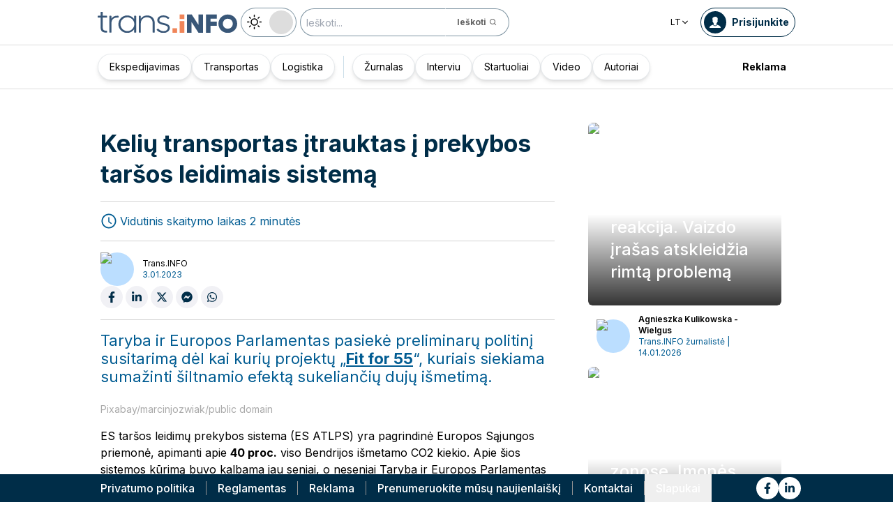

--- FILE ---
content_type: text/html; charset=utf-8
request_url: https://trans.info/lt/keliu-transportas-itrauktas-i-prekybos-tarsos-leidimais-sistema-319950
body_size: 207361
content:
<!DOCTYPE html><html lang="lt" class="scroll-smooth"><head><meta charSet="utf-8"/><meta name="viewport" content="width=device-width, initial-scale=1"/><link rel="stylesheet" href="/_next/static/css/0b8aca63e754225b.css" data-precedence="next"/><link rel="stylesheet" href="/_next/static/css/e328eac134c223f3.css" data-precedence="next"/><link rel="stylesheet" href="/_next/static/css/0788d812fe1c6770.css" data-precedence="next"/><link rel="stylesheet" href="/_next/static/css/d1ce7f61616b3376.css" data-precedence="next"/><link rel="stylesheet" href="/_next/static/css/94d89ef146acf5e9.css" data-precedence="next"/><link rel="preload" as="script" fetchPriority="low" href="/_next/static/chunks/webpack-7523a7377423fd8b.js"/><script src="/_next/static/chunks/fd9d1056-d6259937ab07002b.js" async=""></script><script src="/_next/static/chunks/2117-4bb31372ddf7f55a.js" async=""></script><script src="/_next/static/chunks/main-app-fb757dbf2494d41f.js" async=""></script><script src="/_next/static/chunks/5878-63afada22e240c17.js" async=""></script><script src="/_next/static/chunks/app/error-5b52fa143fc03e3f.js" async=""></script><script src="/_next/static/chunks/4f53ad1b-76b1d327a8ba0349.js" async=""></script><script src="/_next/static/chunks/a63740d3-3cee1c883db8a5f7.js" async=""></script><script src="/_next/static/chunks/8dc5345f-eb58e227352ef8ac.js" async=""></script><script src="/_next/static/chunks/4f9d9cd8-ac730608f1b6e825.js" async=""></script><script src="/_next/static/chunks/9081a741-51aedfaed072c4d2.js" async=""></script><script src="/_next/static/chunks/5735-853fb8ea957c9961.js" async=""></script><script src="/_next/static/chunks/3817-d9692ed11d5fcc0b.js" async=""></script><script src="/_next/static/chunks/6933-7c13990b0819d909.js" async=""></script><script src="/_next/static/chunks/3786-c2c86de1aac8a274.js" async=""></script><script src="/_next/static/chunks/2267-6d39be8c79a8e90e.js" async=""></script><script src="/_next/static/chunks/8333-904be654b0e83d2a.js" async=""></script><script src="/_next/static/chunks/4930-f3f5e749e21a682f.js" async=""></script><script src="/_next/static/chunks/9501-3874ab369a869d6b.js" async=""></script><script src="/_next/static/chunks/1644-ea97ecb0c7a52545.js" async=""></script><script src="/_next/static/chunks/2261-fbf67e7ab9acf76c.js" async=""></script><script src="/_next/static/chunks/8986-89ed499b7221ece4.js" async=""></script><script src="/_next/static/chunks/8224-49feedd0aa0916d3.js" async=""></script><script src="/_next/static/chunks/3603-eb1eead648e8ceb6.js" async=""></script><script src="/_next/static/chunks/6758-0c1281818127b5c1.js" async=""></script><script src="/_next/static/chunks/1317-fc5ee62a39a1a10c.js" async=""></script><script src="/_next/static/chunks/812-b4e4139529499dc0.js" async=""></script><script src="/_next/static/chunks/7679-1f9528065a7df8b8.js" async=""></script><script src="/_next/static/chunks/1093-694ac95b4fa447b7.js" async=""></script><script src="/_next/static/chunks/app/%5Blocale%5D/(default)/%5Bid%5D/page-ce68622a002e2cfe.js" async=""></script><script src="/_next/static/chunks/app/%5Blocale%5D/(default)/template-9fd6c59f45df2c2d.js" async=""></script><script src="/_next/static/chunks/12038df7-c110168237fa73eb.js" async=""></script><script src="/_next/static/chunks/1132-082f38aa12d89a74.js" async=""></script><script src="/_next/static/chunks/8894-c5a25a3bafedb7d9.js" async=""></script><script src="/_next/static/chunks/5544-3426bab855bf833d.js" async=""></script><script src="/_next/static/chunks/7085-61b2b90b37e0b864.js" async=""></script><script src="/_next/static/chunks/2396-c336753bb45fb11f.js" async=""></script><script src="/_next/static/chunks/app/%5Blocale%5D/(default)/page-814e5f10ed942d35.js" async=""></script><script src="/_next/static/chunks/3776-47b1d36c2890c208.js" async=""></script><script src="/_next/static/chunks/2259-bd60322da35d2359.js" async=""></script><script src="/_next/static/chunks/app/%5Blocale%5D/layout-b619b7730e3ecb8f.js" async=""></script><script src="/_next/static/chunks/1056-422f3165c8e8157f.js" async=""></script><script src="/_next/static/chunks/1756-87da362f1581ea17.js" async=""></script><script src="/_next/static/chunks/4236-16de494c25de9a79.js" async=""></script><script src="/_next/static/chunks/3221-21779e18339b04b8.js" async=""></script><script src="/_next/static/chunks/app/%5Blocale%5D/(default)/layout-b250a606d1f64ef9.js" async=""></script><link rel="preload" href="https://www.googletagmanager.com/gtm.js?id=GTM-KXXMPR" as="script"/><meta name="google-site-verification" content="19nDqMsggDPQNfjLbk1RTqyxAHeiGN9DkODy5al6vQY"/><title>Kelių transportas įtrauktas į prekybos taršos leidimais sistemą | trans.info</title><meta name="description" content="Taryba ir Europos Parlamentas pasiekė preliminarų politinį susitarimą dėl kai kurių projektų &quot; Fit for 55 &quot;, kuriais siekiama sumažinti šiltnamio "/><meta name="author" content="trans.info"/><meta name="robots" content="max-image-preview:large"/><meta name="theme-color" content="#FFDC3A"/><link rel="canonical" href="https://trans.info/lt/keliu-transportas-itrauktas-i-prekybos-tarsos-leidimais-sistema-319950"/><meta property="og:title" content="Kelių transportas įtrauktas į prekybos taršos leidimais sistemą"/><meta property="og:description" content="Kelių transportas įtrauktas į prekybos taršos leidimais sistemą"/><meta property="og:url" content="https://trans.info/lt/keliu-transportas-itrauktas-i-prekybos-tarsos-leidimais-sistema-319950"/><meta property="og:image" content="https://cdn-trans.info/uploads/2023/01/1b82a531bc1ac5b3c41f80b3fea.jpg"/><meta property="og:image:width" content="1621"/><meta property="og:image:height" content="1080"/><meta property="og:image:alt" content="Kelių transportas įtrauktas į prekybos taršos leidimais sistemą"/><meta property="og:image:type" content="image/jpeg"/><meta property="og:type" content="article"/><meta name="twitter:card" content="summary_large_image"/><meta name="twitter:title" content="Kelių transportas įtrauktas į prekybos taršos leidimais sistemą"/><meta name="twitter:description" content="Kelių transportas įtrauktas į prekybos taršos leidimais sistemą"/><meta name="twitter:image" content="https://cdn-trans.info/uploads/2023/01/1b82a531bc1ac5b3c41f80b3fea.jpg"/><meta name="twitter:image:width" content="1621"/><meta name="twitter:image:height" content="1080"/><meta name="twitter:image:type" content="image/jpeg"/><meta name="twitter:image:alt" content="Kelių transportas įtrauktas į prekybos taršos leidimais sistemą"/><meta name="next-size-adjust"/><script>
        window.dataLayer = window.dataLayer || [];
        function gtag(){window.dataLayer.push(arguments);}
      
        // Set default consent to 'denied' as a placeholder
        // Determine actual values based on your own requirements
        gtag('consent', 'default', {
          'ad_storage': 'denied',
          'ad_user_data': 'denied',
          'ad_personalization': 'denied',
          'analytics_storage': 'denied'
        });
        // set container default parameters
        gtag('js', new Date());
      </script><noscript><iframe style="display:none;visibility:hidden" src="https://www.googletagmanager.com/ns.html?id=GTM-KXXMPR" height="0" width="0"></iframe></noscript><script src="/_next/static/chunks/polyfills-42372ed130431b0a.js" noModule=""></script></head><body class="p-0 __className_22b49a" cz-shortcut-listen="true"><div class="hidden lg:block"><!--$!--><template data-dgst="BAILOUT_TO_CLIENT_SIDE_RENDERING"></template><!--/$--></div><header class="relative sticky top-0 z-50 mb-[72px]"><div class="w-full top-0 transition-all"><div class="w-100 text-premium relative flex flex-col bg-white dark:bg-premium-darker dark:text-white block lg:hidden"><!--$!--><template data-dgst="BAILOUT_TO_CLIENT_SIDE_RENDERING"></template><!--/$--><div class="w-100 text-premium relative sticky z-10 flex min-h-16 items-center justify-between px-3 lg:container bg-white dark:bg-premium-darker"><div class="flex w-max items-center justify-between gap-3 py-3"><a class="flex" href="/lt"><img alt="TransInfo" loading="lazy" width="150" height="37.5" decoding="async" data-nimg="1" class="block dark:hidden" style="color:transparent" src="/static/svg/transinfoLogoColor.svg"/><img alt="TransInfo" loading="lazy" width="150" height="37.5" decoding="async" data-nimg="1" class="dark:block hidden" style="color:transparent" src="/static/svg/transinfoLogoWhiteColor.svg"/></a></div><div class="flex"><button class="flex h-10 w-10 items-center justify-center rounded-full bg-premium-dark text-white"><span class="block w-4"><svg xmlns="http://www.w3.org/2000/svg" fill="none" viewBox="0 0 20 17"><path stroke="currentColor" stroke-linecap="round" stroke-width="3" d="M2.346 1.681h16.016M2.346 8.354h16.016M2.346 15.027h16.016"></path></svg></span></button></div></div><div class="relative flex w-full grow flex-col overflow-auto bg-premium-dark transition-all duration-300 lg:hidden dark:bg-premium-darker dark:text-white pointer-events-none h-0 opacity-0"><nav class="flex min-h-[calc(100vh-104px)] flex-col overflow-auto text-[14px] text-white"><div class="flex grow flex-col"><div class="flex w-full grow justify-around px-8 py-4 text-center font-bold"><div class="flex flex-col justify-center"><a class="block w-full mb-3 pl-2" rel="" href="/lt/category/ekspedijavimas">Ekspedijavimas</a><a class="block w-full mb-3 pl-2" rel="" href="/lt/category/transportas">Transportas</a><a class="block w-full mb-3 pl-2" rel="" href="/lt/category/logistika">Logistika</a><a class="block w-full mb-3 pl-2" rel="" href="/lt/interviews">Interviu</a></div><div class="my-2 block min-h-full w-0.5 border-l border-premium-900"></div><div class="flex flex-col justify-center"><a class="block w-full mb-3 pl-2" rel="" href="/lt/page/zurnalas">Žurnalas</a><a class="block w-full mb-3 pl-2" rel="" href="/lt/category/startuoliai">Startuoliai</a><a class="block w-full mb-3 pl-2" rel="" href="/lt/category/video">Video</a><a class="block w-full mb-3 pl-2" rel="" href="/lt/authors">Autoriai</a></div></div><div class="flex grow flex-col justify-center px-8 py-4 text-center font-bold"><a class="block w-full mb-3 pl-2" rel="" href="/lt/tag/pobierz_przewodnik">Pobierz przewodnik</a><a class="block w-full mb-3 pl-2" rel="" href="/lt/contact">Kontaktai</a><a class="block w-full mb-3 pl-2" rel="" href="/lt/newsletter">Naujienlaiškis</a></div><div class="flex grow flex-col justify-center bg-premium-medium py-2 text-center dark:bg-premium-dark"><div class="flex flex-row items-center px-8 font-bold"><a class="block w-full text-center [&amp;:not(:first-child)]:border-l" rel="nofollow" href="/lt/sales">Reklama</a></div></div><div class="flex w-full grow flex-wrap items-center justify-evenly gap-x-2 px-2 py-4"><div class="flex flex-row gap-x-2"><a rel="nofollow noopener noreferrer" target="_blank" aria-label="Link to fb" href="https://www.facebook.com/trans.infoLithuania"><div class="scale-100 rounded-full bg-white transition-all duration-300 ease-in-out hover:-translate-y-1 hover:scale-[1.1] p-2"><svg stroke="currentColor" fill="currentColor" stroke-width="0" viewBox="0 0 320 512" class="text-premium-dark text-md" height="1em" width="1em" xmlns="http://www.w3.org/2000/svg"><path d="M279.14 288l14.22-92.66h-88.91v-60.13c0-25.35 12.42-50.06 52.24-50.06h40.42V6.26S260.43 0 225.36 0c-73.22 0-121.08 44.38-121.08 124.72v70.62H22.89V288h81.39v224h100.17V288z"></path></svg></div></a><a rel="nofollow noopener noreferrer" target="_blank" aria-label="Link to li" href="https://www.linkedin.com/showcase/trans-info-lithuania"><div class="scale-100 rounded-full bg-white transition-all duration-300 ease-in-out hover:-translate-y-1 hover:scale-[1.1] p-2"><svg stroke="currentColor" fill="currentColor" stroke-width="0" viewBox="0 0 448 512" class="text-premium-dark text-md" height="1em" width="1em" xmlns="http://www.w3.org/2000/svg"><path d="M100.28 448H7.4V148.9h92.88zM53.79 108.1C24.09 108.1 0 83.5 0 53.8a53.79 53.79 0 0 1 107.58 0c0 29.7-24.1 54.3-53.79 54.3zM447.9 448h-92.68V302.4c0-34.7-.7-79.2-48.29-79.2-48.29 0-55.69 37.7-55.69 76.7V448h-92.78V148.9h89.08v40.8h1.3c12.4-23.5 42.69-48.3 87.88-48.3 94 0 111.28 61.9 111.28 142.3V448z"></path></svg></div></a></div><a class="flex gap-x-2 items-center justify-center bg-white text-premium-dark hover:text-premium-900 font-bold rounded-3xl py-1 pl-1 pr-4" rel="nofollow" href="/lt/login"><span class="flex h-8 w-8 items-center justify-center FooterLogin_svg__S4nbv"><svg xmlns="http://www.w3.org/2000/svg" fill="none" viewBox="0 0 42 42"><circle cx="21" cy="21" r="20.5" fill="#fff"></circle><path fill="#015C92" d="M21.05 11c4.918.104 5.476 3.458 4.427 7.328.164.103.5.472.444 1.09-.165 1.135-.663 1.445-.938 1.445-.111.773-.502 1.588-.889 2.104-.276.361-.379.826-.379 1.29 0 .413-.006.15.05.615q.084.223.23.415c-.113.397-.765 2.289-2.995 2.289-2.283 0-2.897-2.041-2.962-2.29q.154-.189.247-.414c.055-.567.065-.303.065-.768 0-.413-.173-.766-.395-1.075-.386-.517-.76-1.393-.872-2.166-.333 0-.827-.31-.938-1.445-.056-.618.206-.987.428-1.09-.553-1.444-1.594-5.926 1.942-6.39.387-.62 1.319-.938 2.534-.938m-3.885 14.978c.443 1.098 1.613 2.58 3.835 2.58 2.224 0 3.39-1.455 3.851-2.565C27.04 27.251 31.5 27.637 31.5 32h-21c0-4.474 4.44-4.782 6.665-6.022"></path></svg></span>Prisijunkite</a><button class="DarkModeSwitch_mobile__kUXgX DarkModeSwitch_darkmodeSwitch__kcnGH"><div class="DarkModeSwitch_pin__qUwpN"></div><p class="DarkModeSwitch_text__zgExZ DarkModeSwitch_textLight__FgjwS"><svg xmlns="http://www.w3.org/2000/svg" width="22" height="22" fill="none"><path fill="currentColor" d="M14.308 6.819a5.33 5.33 0 0 0-3.745-1.565A5.21 5.21 0 0 0 6.82 6.819a5.33 5.33 0 0 0-1.565 3.744c0 1.454.614 2.795 1.565 3.745a5.33 5.33 0 0 0 3.744 1.565 5.21 5.21 0 0 0 3.745-1.565 5.33 5.33 0 0 0 1.565-3.745 5.21 5.21 0 0 0-1.565-3.744m-1.006 6.483a3.87 3.87 0 0 1-2.739 1.118c-1.062 0-2.04-.42-2.738-1.118a3.87 3.87 0 0 1-1.118-2.739c0-1.062.419-2.04 1.118-2.738a3.87 3.87 0 0 1 2.738-1.118c1.062 0 2.04.42 2.739 1.118a3.87 3.87 0 0 1 1.118 2.738c0 1.062-.42 2.04-1.118 2.739M20.4 9.837h-2.152a.74.74 0 0 0-.726.726.74.74 0 0 0 .726.727H20.4a.74.74 0 0 0 .727-.727.74.74 0 0 0-.727-.726M10.564 17.522a.74.74 0 0 0-.727.726V20.4a.74.74 0 0 0 .726.727.74.74 0 0 0 .727-.727v-2.152a.74.74 0 0 0-.726-.726M18.025 17.019l-1.537-1.537c-.252-.28-.727-.28-1.006 0a.71.71 0 0 0 0 1.006l1.537 1.537c.28.28.726.28 1.006 0a.71.71 0 0 0 0-1.006M10.564 0a.74.74 0 0 0-.727.727v2.151a.74.74 0 0 0 .726.727.74.74 0 0 0 .727-.727V.727A.74.74 0 0 0 10.564 0M18.053 3.102a.71.71 0 0 0-1.006 0L15.51 4.639a.71.71 0 0 0 0 1.006c.251.28.726.28 1.006 0l1.537-1.537a.71.71 0 0 0 0-1.006M2.878 9.837H.727a.74.74 0 0 0-.727.726c0 .392.307.727.727.727h2.151a.74.74 0 0 0 .727-.727.74.74 0 0 0-.727-.726M5.617 15.482c-.251-.28-.726-.28-1.006 0l-1.537 1.537a.71.71 0 0 0 0 1.006c.28.28.727.28 1.006 0l1.537-1.537a.71.71 0 0 0 0-1.006M5.617 4.639 4.08 3.102a.71.71 0 0 0-1.006 0 .71.71 0 0 0 0 1.006l1.537 1.537c.28.28.727.28 1.006 0a.71.71 0 0 0 0-1.006"></path></svg></p><p class="DarkModeSwitch_text__zgExZ DarkModeSwitch_textDark__virQf"><svg xmlns="http://www.w3.org/2000/svg" width="16" height="16" fill="none"><path fill="currentColor" d="M15.622 9.106a.56.56 0 0 0-.47.102 6 6 0 0 1-1.82 1.067c-.634.246-1.33.37-2.065.37A6 6 0 0 1 7.013 8.88a6.05 6.05 0 0 1-1.758-4.268c0-.698.123-1.375.327-1.99A5.5 5.5 0 0 1 6.564.857a.525.525 0 0 0-.082-.739.56.56 0 0 0-.47-.102 8.25 8.25 0 0 0-4.335 2.913A8.15 8.15 0 0 0 0 7.874c0 2.237.9 4.268 2.372 5.746A8.05 8.05 0 0 0 8.097 16c1.881 0 3.62-.657 5.01-1.744a8.1 8.1 0 0 0 2.862-4.494c.103-.308-.06-.595-.347-.656m-3.129 4.288a6.97 6.97 0 0 1-4.355 1.518c-1.942 0-3.7-.8-4.969-2.072a7.05 7.05 0 0 1-2.065-4.986c0-1.621.532-3.098 1.452-4.288a7 7 0 0 1 2.351-1.97 7 7 0 0 0-.286.697 6.9 6.9 0 0 0-.388 2.34c0 1.949.797 3.734 2.065 5.006a7.05 7.05 0 0 0 4.989 2.073c.859 0 1.677-.144 2.433-.431.266-.103.532-.206.777-.329a7.5 7.5 0 0 1-2.004 2.442"></path></svg></p></button></div><div class="flex grow flex-col justify-center px-8 pb-8 pt-2 text-center text-[14px]"><a class="block pb-1" rel="nofollow" href="/lt/policy">Privatumo politika</a><a class="block pb-1" rel="nofollow" href="/lt/rules">Reglamentas</a><button>Slapukai</button></div></div></nav></div></div><div class="absolute top-full w-full lg:hidden"><div class="absolute left-0 top-0 h-full w-full bg-white opacity-[0.5] dark:bg-premium-dark"></div><div class="PillBar_pillGroup__GRv56"><a class="PillBar_pillButton__7W1V_ bg-white text-black" href="/lt/category/ekspedijavimas">Ekspedijavimas</a><a class="PillBar_pillButton__7W1V_ bg-white text-black" href="/lt/category/transportas">Transportas</a><a class="PillBar_pillButton__7W1V_ bg-white text-black" href="/lt/category/logistika">Logistika</a></div></div><div class="rounded-b-2xl bg-premium-dark text-white shadow-xl lg:rounded-none lg:bg-white lg:text-black lg:shadow-none dark:bg-premium-dark dark:bg-premium-darker dark:text-white hidden lg:block"><div class="mx-auto flex h-16 items-center justify-between px-3 container"><div class="flex w-max items-center justify-between gap-3 py-3"><a class="flex" href="/lt"><img alt="TransInfo" loading="lazy" width="200" height="50" decoding="async" data-nimg="1" class="lg:block dark:hidden" style="color:transparent" src="/static/svg/transinfoLogoColor.svg"/><img alt="TransInfo" loading="lazy" width="200" height="50" decoding="async" data-nimg="1" class="lg:hidden dark:block" style="color:transparent" src="/static/svg/transinfoLogoWhiteColor.svg"/></a><button class="DarkModeSwitch_mobile__kUXgX DarkModeSwitch_darkmodeSwitch__kcnGH hidden lg:block"><div class="DarkModeSwitch_pin__qUwpN"></div><p class="DarkModeSwitch_text__zgExZ DarkModeSwitch_textLight__FgjwS"><svg xmlns="http://www.w3.org/2000/svg" width="22" height="22" fill="none"><path fill="currentColor" d="M14.308 6.819a5.33 5.33 0 0 0-3.745-1.565A5.21 5.21 0 0 0 6.82 6.819a5.33 5.33 0 0 0-1.565 3.744c0 1.454.614 2.795 1.565 3.745a5.33 5.33 0 0 0 3.744 1.565 5.21 5.21 0 0 0 3.745-1.565 5.33 5.33 0 0 0 1.565-3.745 5.21 5.21 0 0 0-1.565-3.744m-1.006 6.483a3.87 3.87 0 0 1-2.739 1.118c-1.062 0-2.04-.42-2.738-1.118a3.87 3.87 0 0 1-1.118-2.739c0-1.062.419-2.04 1.118-2.738a3.87 3.87 0 0 1 2.738-1.118c1.062 0 2.04.42 2.739 1.118a3.87 3.87 0 0 1 1.118 2.738c0 1.062-.42 2.04-1.118 2.739M20.4 9.837h-2.152a.74.74 0 0 0-.726.726.74.74 0 0 0 .726.727H20.4a.74.74 0 0 0 .727-.727.74.74 0 0 0-.727-.726M10.564 17.522a.74.74 0 0 0-.727.726V20.4a.74.74 0 0 0 .726.727.74.74 0 0 0 .727-.727v-2.152a.74.74 0 0 0-.726-.726M18.025 17.019l-1.537-1.537c-.252-.28-.727-.28-1.006 0a.71.71 0 0 0 0 1.006l1.537 1.537c.28.28.726.28 1.006 0a.71.71 0 0 0 0-1.006M10.564 0a.74.74 0 0 0-.727.727v2.151a.74.74 0 0 0 .726.727.74.74 0 0 0 .727-.727V.727A.74.74 0 0 0 10.564 0M18.053 3.102a.71.71 0 0 0-1.006 0L15.51 4.639a.71.71 0 0 0 0 1.006c.251.28.726.28 1.006 0l1.537-1.537a.71.71 0 0 0 0-1.006M2.878 9.837H.727a.74.74 0 0 0-.727.726c0 .392.307.727.727.727h2.151a.74.74 0 0 0 .727-.727.74.74 0 0 0-.727-.726M5.617 15.482c-.251-.28-.726-.28-1.006 0l-1.537 1.537a.71.71 0 0 0 0 1.006c.28.28.727.28 1.006 0l1.537-1.537a.71.71 0 0 0 0-1.006M5.617 4.639 4.08 3.102a.71.71 0 0 0-1.006 0 .71.71 0 0 0 0 1.006l1.537 1.537c.28.28.727.28 1.006 0a.71.71 0 0 0 0-1.006"></path></svg></p><p class="DarkModeSwitch_text__zgExZ DarkModeSwitch_textDark__virQf"><svg xmlns="http://www.w3.org/2000/svg" width="16" height="16" fill="none"><path fill="currentColor" d="M15.622 9.106a.56.56 0 0 0-.47.102 6 6 0 0 1-1.82 1.067c-.634.246-1.33.37-2.065.37A6 6 0 0 1 7.013 8.88a6.05 6.05 0 0 1-1.758-4.268c0-.698.123-1.375.327-1.99A5.5 5.5 0 0 1 6.564.857a.525.525 0 0 0-.082-.739.56.56 0 0 0-.47-.102 8.25 8.25 0 0 0-4.335 2.913A8.15 8.15 0 0 0 0 7.874c0 2.237.9 4.268 2.372 5.746A8.05 8.05 0 0 0 8.097 16c1.881 0 3.62-.657 5.01-1.744a8.1 8.1 0 0 0 2.862-4.494c.103-.308-.06-.595-.347-.656m-3.129 4.288a6.97 6.97 0 0 1-4.355 1.518c-1.942 0-3.7-.8-4.969-2.072a7.05 7.05 0 0 1-2.065-4.986c0-1.621.532-3.098 1.452-4.288a7 7 0 0 1 2.351-1.97 7 7 0 0 0-.286.697 6.9 6.9 0 0 0-.388 2.34c0 1.949.797 3.734 2.065 5.006a7.05 7.05 0 0 0 4.989 2.073c.859 0 1.677-.144 2.433-.431.266-.103.532-.206.777-.329a7.5 7.5 0 0 1-2.004 2.442"></path></svg></p></button><form class="flex h-full translate-x-9 items-center lg:translate-x-0 hidden lg:flex" action="/lt/search" method="GET"><input type="text" placeholder="Ieškoti..." class="h-10 rounded-full border border-premium-dark border-opacity-50 bg-white px-2 py-[9px] pr-6 text-sm text-black opacity-100 outline-none transition-all placeholder:text-sm placeholder:italic lg:py-[5px] dark:border-premium-500 dark:bg-premium-dark dark:text-white" name="q"/><button type="submit" class="flex h-10 w-10 -translate-x-9 items-center justify-center rounded-br-full rounded-tr-full border border-premium-dark border-l-transparent border-opacity-50 bg-white text-xs font-bold text-premium-dark text-white transition-colors hover:bg-premium-500 lg:w-auto lg:border-l-transparent lg:px-4 lg:py-2 lg:text-gray-700 dark:border-premium-500 dark:border-l-transparent dark:bg-premium-dark dark:hover:bg-premium-500"><span class="hidden lg:inline">Ieškoti</span><svg stroke="currentColor" fill="currentColor" stroke-width="0" viewBox="0 0 24 24" class="h-6 w-6 lg:ml-1 lg:h-auto lg:w-auto" height="1em" width="1em" xmlns="http://www.w3.org/2000/svg"><path d="M10 18a7.952 7.952 0 0 0 4.897-1.688l4.396 4.396 1.414-1.414-4.396-4.396A7.952 7.952 0 0 0 18 10c0-4.411-3.589-8-8-8s-8 3.589-8 8 3.589 8 8 8zm0-14c3.309 0 6 2.691 6 6s-2.691 6-6 6-6-2.691-6-6 2.691-6 6-6z"></path></svg></button></form></div><div class="flex w-max items-center justify-between gap-3 py-3"><div class="relative hidden lg:block mx-4"><button class="flex items-center gap-1 dark:text-white text-black bg-white text-xs dark:bg-premium-darker">LT<svg stroke="currentColor" fill="currentColor" stroke-width="0" viewBox="0 0 512 512" class="h-3 w-3" height="1em" width="1em" xmlns="http://www.w3.org/2000/svg"><path d="M256 294.1L383 167c9.4-9.4 24.6-9.4 33.9 0s9.3 24.6 0 34L273 345c-9.1 9.1-23.7 9.3-33.1.7L95 201.1c-4.7-4.7-7-10.9-7-17s2.3-12.3 7-17c9.4-9.4 24.6-9.4 33.9 0l127.1 127z"></path></svg></button><div class="absolute left-0 rounded-lg border border-gray-600  dark:bg-premium-dark dark:text-white transition-opacity z-[100] pointer-events-none opacity-0 top-full mt-3 text-black bg-white"><a hrefLang="pl" class="block w-full p-2 text-left text-xs transition-colors hover:bg-gray-200 hover:text-black rounded-t-lg" href="/pl">Polski</a><a hrefLang="en" class="block w-full p-2 text-left text-xs transition-colors hover:bg-gray-200 hover:text-black" href="/en">English</a><a hrefLang="es" class="block w-full p-2 text-left text-xs transition-colors hover:bg-gray-200 hover:text-black" href="/es">Español</a><a hrefLang="de" class="block w-full p-2 text-left text-xs transition-colors hover:bg-gray-200 hover:text-black" href="/de">Deutsch</a><a hrefLang="fr" class="block w-full p-2 text-left text-xs transition-colors hover:bg-gray-200 hover:text-black" href="/fr">Français</a><a hrefLang="it" class="block w-full p-2 text-left text-xs transition-colors hover:bg-gray-200 hover:text-black" href="/it">Italiano</a><a hrefLang="ua" class="block w-full p-2 text-left text-xs transition-colors hover:bg-gray-200 hover:text-black" href="/ua">Українська</a><a hrefLang="hu" class="block w-full p-2 text-left text-xs transition-colors hover:bg-gray-200 hover:text-black" href="/hu">Magyar</a><a hrefLang="ro" class="block w-full p-2 text-left text-xs transition-colors hover:bg-gray-200 hover:text-black" href="/ro">Română</a><a hrefLang="ru" class="block w-full p-2 text-left text-xs transition-colors hover:bg-gray-200 hover:text-black rounded-b-lg" href="/ru">Русский</a></div></div><form class="flex h-full translate-x-9 items-center lg:translate-x-0 lg:hidden" action="/lt/search" method="GET"><input type="text" placeholder="Ieškoti..." class="h-10 rounded-full border border-premium-dark border-opacity-50 bg-white px-2 py-[9px] pr-6 text-sm text-black opacity-100 outline-none transition-all placeholder:text-sm placeholder:italic lg:py-[5px] dark:border-premium-500 dark:bg-premium-dark dark:text-white" name="q"/><button type="submit" class="flex h-10 w-10 -translate-x-9 items-center justify-center rounded-br-full rounded-tr-full border border-premium-dark border-l-transparent border-opacity-50 bg-white text-xs font-bold text-premium-dark text-white transition-colors hover:bg-premium-500 lg:w-auto lg:border-l-transparent lg:px-4 lg:py-2 lg:text-gray-700 dark:border-premium-500 dark:border-l-transparent dark:bg-premium-dark dark:hover:bg-premium-500"><span class="hidden lg:inline">Ieškoti</span><svg stroke="currentColor" fill="currentColor" stroke-width="0" viewBox="0 0 24 24" class="h-6 w-6 lg:ml-1 lg:h-auto lg:w-auto" height="1em" width="1em" xmlns="http://www.w3.org/2000/svg"><path d="M10 18a7.952 7.952 0 0 0 4.897-1.688l4.396 4.396 1.414-1.414-4.396-4.396A7.952 7.952 0 0 0 18 10c0-4.411-3.589-8-8-8s-8 3.589-8 8 3.589 8 8 8zm0-14c3.309 0 6 2.691 6 6s-2.691 6-6 6-6-2.691-6-6 2.691-6 6-6z"></path></svg></button></form><a rel="nofollow" class="lg:text-premium-dark lg:hover:text-premium-900 dark:hover:text-premium-100 flex items-center pl-1 pr-2 text-sm font-bold transition-all dark:text-white border border-premium-dark dark:border-premium-500 rounded-full p-1" href="/lt/login?from=/keliu-transportas-itrauktas-i-prekybos-tarsos-leidimais-sistema-319950"><div class="mr-2 rounded-full bg-premium-dark p-2 text-white dark:bg-white dark:text-premium-dark"><!--$--><svg xmlns="http://www.w3.org/2000/svg" fill="none" viewBox="0 0 18 18" width="16" height="16"><path fill="currentColor" d="M9.042 0c4.216.089 4.694 2.964 3.795 6.28.141.09.428.406.38.936-.14.973-.567 1.238-.803 1.238-.095.663-.43 1.36-.762 1.803-.236.31-.324.708-.324 1.107 0 .353-.006.128.042.526q.073.191.197.356c-.097.34-.656 1.962-2.567 1.962-1.957 0-2.483-1.75-2.54-1.962q.134-.163.212-.356c.048-.485.057-.26.057-.658 0-.354-.148-.657-.339-.922-.331-.443-.652-1.193-.747-1.856-.286 0-.71-.265-.804-1.238-.048-.53.176-.846.366-.935C4.731 5.043 3.84 1.2 6.87.803 7.2.273 8 0 9.042 0M5.713 12.838c.38.942 1.383 2.213 3.287 2.213 1.906 0 2.906-1.248 3.3-2.2C14.178 13.93 18 14.262 18 18H0c0-3.835 3.805-4.098 5.713-5.162"></path></svg><!--/$--></div><span class="hidden text-nowrap lg:block">Prisijunkite</span></a></div></div><nav class="absolute top-full w-full border-b border-t border-gray-500 px-2 hidden lg:block"><div class="absolute left-0 top-0 h-full w-full bg-white opacity-[0.8]  dark:bg-premium-dark"></div><div class="container mx-auto"><ul class="flex items-center justify-start gap-3 p-2 lg:gap-1 lg:p-1"><ul class="flex items-center justify-start gap-3 p-2"><li class="group relative flex h-full flex-grow items-center justify-center"><a class="border border-opacity-10 bg-white border-premium-dark hover:opacity-30 flex h-full px-4 py-2 items-center justify-start rounded-full text-sm transition-colors whitespace-nowrap flex items-center justify-center gap-1 border shadow-md bg-white text-black hover:text-black" href="/lt/category/ekspedijavimas">Ekspedijavimas</a></li><li class="group relative flex h-full flex-grow items-center justify-center"><a class="border border-opacity-10 bg-white border-premium-dark hover:opacity-30 flex h-full px-4 py-2 items-center justify-start rounded-full text-sm transition-colors whitespace-nowrap flex items-center justify-center gap-1 border shadow-md bg-white text-black hover:text-black" href="/lt/category/transportas">Transportas</a></li><li class="group relative flex h-full flex-grow items-center justify-center"><a class="border border-opacity-10 bg-white border-premium-dark hover:opacity-30 flex h-full px-4 py-2 items-center justify-start rounded-full text-sm transition-colors whitespace-nowrap flex items-center justify-center gap-1 border shadow-md bg-white text-black hover:text-black" href="/lt/category/logistika">Logistika</a></li></ul><div class="mx-4 h-8 border-r border-premium-900 lg:mx-1"></div><ul class="flex items-center justify-start gap-3 p-2"><li class="group relative flex h-full flex-grow items-center justify-center"><a class="border border-opacity-10 bg-white border-premium-dark hover:opacity-30 flex h-full px-4 py-2 items-center justify-start rounded-full text-sm transition-colors whitespace-nowrap flex items-center justify-center gap-1 border shadow-md bg-white text-black hover:text-black" href="/lt/page/zurnalas">Žurnalas</a></li><li class="group relative flex h-full flex-grow items-center justify-center"><a class="border border-opacity-10 bg-white border-premium-dark hover:opacity-30 flex h-full px-4 py-2 items-center justify-start rounded-full text-sm transition-colors whitespace-nowrap flex items-center justify-center gap-1 border shadow-md bg-white text-black hover:text-black" href="/lt/interviews">Interviu</a></li><li class="group relative flex h-full flex-grow items-center justify-center"><a class="border border-opacity-10 bg-white border-premium-dark hover:opacity-30 flex h-full px-4 py-2 items-center justify-start rounded-full text-sm transition-colors whitespace-nowrap flex items-center justify-center gap-1 border shadow-md bg-white text-black hover:text-black" href="/lt/category/startuoliai">Startuoliai</a></li><li class="group relative flex h-full flex-grow items-center justify-center"><a class="border border-opacity-10 bg-white border-premium-dark hover:opacity-30 flex h-full px-4 py-2 items-center justify-start rounded-full text-sm transition-colors whitespace-nowrap flex items-center justify-center gap-1 border shadow-md bg-white text-black hover:text-black" href="/lt/category/video">Video</a></li><li class="group relative flex h-full flex-grow items-center justify-center"><a class="border border-opacity-10 bg-white border-premium-dark hover:opacity-30 flex h-full px-4 py-2 items-center justify-start rounded-full text-sm transition-colors whitespace-nowrap flex items-center justify-center gap-1 border shadow-md bg-white text-black hover:text-black" href="/lt/authors">Autoriai</a></li></ul><div class="flex w-full flex-col items-end"><ul class="flex items-center justify-start gap-3 p-2"><li class="group relative flex h-full flex-grow items-center justify-center min-w-[200px] lg:min-w-[90px]"><a class="flex h-full items-center justify-center px-2 py-2 text-sm font-bold transition-colors hover:opacity-70" href="/lt/sales">Reklama</a></li></ul></div></ul></div></nav></div></div></header><div class="transition-all relative lg:pb-20 w-full opacity-0 top-[50px]"><div class="container mx-auto lg:grid lg:grid-cols-3"><div class="pt-4 lg:col-span-2"><div class="block px-3 py-4 lg:px-4 lg:py-8 lg:pb-16"><div class="lg:hidden"><img alt="" loading="lazy" width="735" height="500" decoding="async" data-nimg="1" class="mb-2 h-auto w-full rounded-md" style="color:transparent" src="https://cdn-trans.info/uploads/2023/01/1b82a531bc1ac5b3c41f80b3fea.jpg"/><p class="text-xs text-gray-600 lg:text-sm">Pixabay/marcinjozwiak/public domain</p></div><h1 class="mb-4 text-lg font-bold leading-[1.3] text-premium-dark md:text-xl lg:text-[2.125rem] lg:leading-[1.3] dark:text-white">Kelių transportas įtrauktas į prekybos taršos leidimais sistemą</h1><div class="mb-4 flex items-center justify-between gap-2 border-b border-t border-ebony border-opacity-20 py-4 lg:justify-start lg:gap-8"><div class="flex items-center text-premium-900 dark:text-orange-500"><svg stroke="currentColor" fill="currentColor" stroke-width="0" viewBox="0 0 1024 1024" class="mr-1 h-6 w-6" height="1em" width="1em" xmlns="http://www.w3.org/2000/svg"><path d="M512 64C264.6 64 64 264.6 64 512s200.6 448 448 448 448-200.6 448-448S759.4 64 512 64zm0 820c-205.4 0-372-166.6-372-372s166.6-372 372-372 372 166.6 372 372-166.6 372-372 372z"></path><path d="M686.7 638.6L544.1 535.5V288c0-4.4-3.6-8-8-8H488c-4.4 0-8 3.6-8 8v275.4c0 2.6 1.2 5 3.3 6.5l165.4 120.6c3.6 2.6 8.6 1.8 11.2-1.7l28.6-39c2.6-3.7 1.8-8.7-1.8-11.2z"></path></svg>Vidutinis skaitymo laikas 2 minutės</div></div><div class="flex items-center gap-4 md:block xxxl:flex mb-4"><div class="items-left mb-4 flex flex-shrink-0 flex-col xl:mb-0"><div class="group flex items-center justify-between mr-2"><a class="flex items-center" href="/lt/user/trans-info-lt"><img alt="Trans.INFO " loading="lazy" width="48" height="48" decoding="async" data-nimg="1" class="mr-3 h-8 w-8 rounded-full bg-premium-100 transition-transform group-hover:scale-110 lg:h-12 lg:w-12" style="color:transparent" src="https://cdn-trans.info/uploads/2017/09/5d6a1ac8a04b37335a07d60e1df.jpg"/><div class="flex flex-col text-xs"><p class="mr-2 text-black dark:text-white">Trans.INFO </p><p class="text-premium-900 dark:text-orange-500">3.01.2023</p></div></a></div></div><div class="flex items-center hidden flex-shrink-0 sm:flex"><!--$--><button class="react-share__ShareButton mr-1" style="background-color:transparent;border:none;padding:0;font:inherit;color:inherit;cursor:pointer"><div class="block h-8 w-8 rounded-full bg-gray-200 p-2 text-premium-dark transition-all hover:scale-110 hover:bg-gray-500"><svg stroke="currentColor" fill="currentColor" stroke-width="0" viewBox="0 0 320 512" class="h-4 w-4" height="1em" width="1em" xmlns="http://www.w3.org/2000/svg"><path d="M279.14 288l14.22-92.66h-88.91v-60.13c0-25.35 12.42-50.06 52.24-50.06h40.42V6.26S260.43 0 225.36 0c-73.22 0-121.08 44.38-121.08 124.72v70.62H22.89V288h81.39v224h100.17V288z"></path></svg></div></button><!--/$--><!--$--><button class="react-share__ShareButton mr-1" style="background-color:transparent;border:none;padding:0;font:inherit;color:inherit;cursor:pointer"><div class="block h-8 w-8 rounded-full bg-gray-200 p-2 text-premium-dark transition-all hover:scale-110 hover:bg-gray-500"><svg stroke="currentColor" fill="currentColor" stroke-width="0" viewBox="0 0 448 512" class="h-4 w-4" height="1em" width="1em" xmlns="http://www.w3.org/2000/svg"><path d="M100.28 448H7.4V148.9h92.88zM53.79 108.1C24.09 108.1 0 83.5 0 53.8a53.79 53.79 0 0 1 107.58 0c0 29.7-24.1 54.3-53.79 54.3zM447.9 448h-92.68V302.4c0-34.7-.7-79.2-48.29-79.2-48.29 0-55.69 37.7-55.69 76.7V448h-92.78V148.9h89.08v40.8h1.3c12.4-23.5 42.69-48.3 87.88-48.3 94 0 111.28 61.9 111.28 142.3V448z"></path></svg></div></button><!--/$--><!--$--><button class="react-share__ShareButton mr-1" style="background-color:transparent;border:none;padding:0;font:inherit;color:inherit;cursor:pointer"><div class="block h-8 w-8 rounded-full bg-gray-200 p-2 text-premium-dark transition-all hover:scale-110 hover:bg-gray-500"><svg stroke="currentColor" fill="currentColor" stroke-width="0" viewBox="0 0 24 24" class="h-4 w-4" height="1em" width="1em" xmlns="http://www.w3.org/2000/svg"><path d="M18.2048 2.25H21.5128L14.2858 10.51L22.7878 21.75H16.1308L10.9168 14.933L4.95084 21.75H1.64084L9.37084 12.915L1.21484 2.25H8.04084L12.7538 8.481L18.2048 2.25ZM17.0438 19.77H18.8768L7.04484 4.126H5.07784L17.0438 19.77Z"></path></svg></div></button><!--/$--><!--$--><button class="react-share__ShareButton mr-1" style="background-color:transparent;border:none;padding:0;font:inherit;color:inherit;cursor:pointer"><div class="block h-8 w-8 rounded-full bg-gray-200 p-2 text-premium-dark transition-all hover:scale-110 hover:bg-gray-500"><svg stroke="currentColor" fill="currentColor" stroke-width="0" viewBox="0 0 512 512" class="h-4 w-4" height="1em" width="1em" xmlns="http://www.w3.org/2000/svg"><path d="M256.55 8C116.52 8 8 110.34 8 248.57c0 72.3 29.71 134.78 78.07 177.94 8.35 7.51 6.63 11.86 8.05 58.23A19.92 19.92 0 0 0 122 502.31c52.91-23.3 53.59-25.14 62.56-22.7C337.85 521.8 504 423.7 504 248.57 504 110.34 396.59 8 256.55 8zm149.24 185.13l-73 115.57a37.37 37.37 0 0 1-53.91 9.93l-58.08-43.47a15 15 0 0 0-18 0l-78.37 59.44c-10.46 7.93-24.16-4.6-17.11-15.67l73-115.57a37.36 37.36 0 0 1 53.91-9.93l58.06 43.46a15 15 0 0 0 18 0l78.41-59.38c10.44-7.98 24.14 4.54 17.09 15.62z"></path></svg></div></button><!--/$--><!--$--><button class="react-share__ShareButton mr-1" style="background-color:transparent;border:none;padding:0;font:inherit;color:inherit;cursor:pointer"><div class="block h-8 w-8 rounded-full bg-gray-200 p-2 text-premium-dark transition-all hover:scale-110 hover:bg-gray-500"><svg stroke="currentColor" fill="currentColor" stroke-width="0" viewBox="0 0 448 512" class="h-4 w-4" height="1em" width="1em" xmlns="http://www.w3.org/2000/svg"><path d="M380.9 97.1C339 55.1 283.2 32 223.9 32c-122.4 0-222 99.6-222 222 0 39.1 10.2 77.3 29.6 111L0 480l117.7-30.9c32.4 17.7 68.9 27 106.1 27h.1c122.3 0 224.1-99.6 224.1-222 0-59.3-25.2-115-67.1-157zm-157 341.6c-33.2 0-65.7-8.9-94-25.7l-6.7-4-69.8 18.3L72 359.2l-4.4-7c-18.5-29.4-28.2-63.3-28.2-98.2 0-101.7 82.8-184.5 184.6-184.5 49.3 0 95.6 19.2 130.4 54.1 34.8 34.9 56.2 81.2 56.1 130.5 0 101.8-84.9 184.6-186.6 184.6zm101.2-138.2c-5.5-2.8-32.8-16.2-37.9-18-5.1-1.9-8.8-2.8-12.5 2.8-3.7 5.6-14.3 18-17.6 21.8-3.2 3.7-6.5 4.2-12 1.4-32.6-16.3-54-29.1-75.5-66-5.7-9.8 5.7-9.1 16.3-30.3 1.8-3.7.9-6.9-.5-9.7-1.4-2.8-12.5-30.1-17.1-41.2-4.5-10.8-9.1-9.3-12.5-9.5-3.2-.2-6.9-.2-10.6-.2-3.7 0-9.7 1.4-14.8 6.9-5.1 5.6-19.4 19-19.4 46.3 0 27.3 19.9 53.7 22.6 57.4 2.8 3.7 39.1 59.7 94.8 83.8 35.2 15.2 49 16.5 66.6 13.9 10.7-1.6 32.8-13.4 37.4-26.4 4.6-13 4.6-24.1 3.2-26.4-1.3-2.5-5-3.9-10.5-6.6z"></path></svg></div></button><!--/$--></div></div><div class="mb-4 border-b border-ebony border-opacity-20"></div><p class="article-before-content mb-4 font-semibold leading-[1.2] text-premium-900 lg:text-[1.375rem] dark:text-white"><span style="font-weight: 400">Taryba ir Europos Parlamentas pasiekė preliminarų politinį susitarimą dėl kai kurių projektų „<a href="https://trans.info/lt/fit-for-55-2022-291771" target="_blank" rel="noopener">Fit for 55</a>“, kuriais siekiama sumažinti šiltnamio efektą sukeliančių dujų išmetimą.</span></p><div class="mb-4 hidden lg:block"><img alt="" loading="lazy" width="735" height="500" decoding="async" data-nimg="1" class="mb-2 h-auto w-full rounded-md" style="color:transparent" src="https://cdn-trans.info/uploads/2023/01/1b82a531bc1ac5b3c41f80b3fea.jpg"/><p class="text-xs text-gray-600 lg:text-sm">Pixabay/marcinjozwiak/public domain</p></div><article><div class="article-content protected"><div><p></p>
<p><span style="font-weight:400">ES taršos leidimų prekybos sistema (ES ATLPS) yra pagrindinė Europos Sąjungos priemonė, apimanti apie <strong>40 proc.</strong> viso Bendrijos išmetamo CO2 kiekio. Apie šios sistemos kūrimą buvo kalbama jau seniai, o neseniai Taryba ir Europos Parlamentas pasiekė preliminarų susitarimą dėl sistemos ateities ir jos išplėtimo.</span></p>
<p><span style="font-weight:400">Tačiau šis susitarimas yra laikinas ir šiuo klausimu siūlomus teisės aktus dar turi oficialiai priimti abi institucijos.</span></p>
<h2><b>Nauja sistema kelių transportui</b></h2>
<p><span style="font-weight:400">Transporto ekspedijavimo ir logistikos paslaugų sektoriaus atžvilgiu svarbiausias yra planas sukurti naują, atskirą prekybos taršos leidimais sistemą kelių transporto ir degalų sektoriams.</span></p>
<p><span style="font-weight:400">Naujoji sistema būtų taikoma platintojams, kurie tiekia kurą, skirtą deginti pastatuose, kelių transporte ir kai kuriuose kituose sektoriuose – rašoma ES Tarybos svetainėje.</span></p>
<p><span style="font-weight:400">Tikimasi, kad naujoji sistema pradės veikti <strong>2027 m.</strong>, nebent energijos kainos būtų išskirtinai didelės, o tokiu atveju ji įsigaliotų tik 2028 m.</span></p>
<p><span style="font-weight:400">Išsamią informaciją apie abiejų ES įstaigų pasiūlymus šiuo klausimu galima rasti <a target="_blank" rel="noopener noindex nofollow" href="https://www.consilium.europa.eu/lt/press/press-releases/2022/12/18/fit-for-55-council-and-parliament-reach-provisional-deal-on-eu-emissions-trading-system-and-the-social-climate-fund/">institucijos svetainėje</a>.</span></p>
<h2><b>O kaip dėl jūrų transporto?</b></h2>
<p><span style="font-weight:400">Paskutiniame susitarime Taryba ir Parlamentas taip pat susitarė išplėsti esamą ES taršos leidimų prekybos sistemą, kad ji apimtų ir jūrų transporto išmetamus teršalus.</span></p>
<p><span style="font-weight:400">Jie susitarė palaipsniui įvesti laivybos bendrovių įsipareigojimus dėl leidimų atšaukimo: 40 proc. – patikrintam teršalų išmetimui nuo 2024 m. 70 proc. – nuo 2025 m. ir 100 proc. – nuo 2026 m. – rašoma svetainėje.</span></p>
<p><span style="font-weight:400">Dauguma didelių laivų nuo pat pradžių bus įtraukta į EU ETS. Mažesniems laivams vėliau – nuo ​​2025 m. – bus taikomas išmetamųjų teršalų stebėjimo, ataskaitų teikimo ir tikrinimo reglamentas, o jų įtraukimas į EU ETS bus peržiūrėtas 2026 m.</span></p>
<h2><b>Paramos fondas</b></h2>
<p><span style="font-weight:400">Susitarime taip pat buvo priimtas sprendimas įsteigti<strong> Socialinio klimato fondą</strong>, kuris rems namų ūkius, labai mažas įmones ir transporto naudotojus, atsiradusius sunkioje padėtyje. Taip siekiama jiems padėti susidoroti su kainų padidėjimu, atsirandančiu dėl prekybos taršos leidimais sistemos veikimo statybos sektoriuje, kelių transporto sektoriuje ir degalų sektoriuje, teigiama komunikate.</span></p>
</div></div></article><div><div class=" my-2 mr-4 inline-block text-lg font-bold lg:text-xl">Paantraštės<!-- -->:</div><ul class="inline-flex flex-wrap"><li class="mb-1 mr-1"><a class="block rounded-full bg-premium-900 px-2 py-1 text-sm text-white transition-colors hover:bg-premium-700 hover:text-white" href="/lt/tag/es-atlps">#<!-- -->ES ATLPS</a></li><li class="mb-1 mr-1"><a class="block rounded-full bg-premium-900 px-2 py-1 text-sm text-white transition-colors hover:bg-premium-700 hover:text-white" href="/lt/tag/fit-for-55-lt">#<!-- -->Fit for 55</a></li><li class="mb-1 mr-1"><a class="block rounded-full bg-premium-900 px-2 py-1 text-sm text-white transition-colors hover:bg-premium-700 hover:text-white" href="/lt/tag/tarsos-leidimu-prekybos-sistema">#<!-- -->taršos leidimų prekybos sistema</a></li></ul></div><div class="h-0.5 w-full"></div><div class="xl:mt-2"></div></div><div class="px-4 pb-4 lg:hidden"><!--$--><!--/$--><!--$--><div class="flex w-full flex-col gap-4"><div class="flex h-[350px] flex-col"><a class="group relative h-full flex-col overflow-hidden rounded-md lg:rounded-md flex lg:flex" href="/lt/vagyste-aiksteleje-ir-sunkvezimio-vairuotojo-reakcija-448784"><div class="flex flex-row overflow-hidden h-full"><div class="relative flex w-full flex-col overflow-hidden rounded-md lg:rounded-md max-w-[unset] justify-end lg:max-w-[unset] lg:justify-end min-h-64 lg:h-full h-full"><img alt="Vagystė aikštelėje ir sunkvežimio vairuotojo reakcija. Vaizdo įrašas atskleidžia rimtą problemą" loading="lazy" width="700" height="500" decoding="async" data-nimg="1" class="absolute h-full w-full object-cover transition-transform duration-1000 group-hover:scale-105 rounded-t-md rounded-b-md lg:rounded-b-md" style="color:transparent" src="https://cdn-trans.info/uploads/2026/01/c702711952fcba27e429f69da65c-e1755855966528-lt-1024x632.jpg"/><div class="gap-2 flex flex-wrap max-h-[30px] overflow-hidden absolute left-2 right-2 top-2 flex-row items-start"></div><div class="flex-col justify-end h-1/2 relative lg:bg-gradient-to-t lg:from-black/80 lg:to-black/0 hidden lg:flex lg:gap-3 lg:p-8 gap-1 p-4 rounded-b-md lg:rounded-b-md"><h3 class="text-white text-md font-regular lg:text-2xl lg:font-medium  text-[0.875rem] sm:text-[1rem]">Vagystė aikštelėje ir sunkvežimio vairuotojo reakcija. Vaizdo įrašas atskleidžia rimtą problemą</h3><div class="lg:hidden hidden"><div class="flex items-center"><img alt="Agnieszka Kulikowska - Wielgus" loading="lazy" width="48" height="48" decoding="async" data-nimg="1" class="mr-1 h-12 w-12 rounded-full bg-premium-100" style="color:transparent" src="https://cdn-trans.info/uploads/2017/09/8d36b0dd5b6c0679fb752471c48.png"/><p class="ml-2 flex flex-col text-xs"><span class="text-white font-semibold">Agnieszka Kulikowska - Wielgus</span> <span class="text-white">Trans.INFO žurnalistė | 14.01.2026</span></p></div></div></div></div><div class="lg:w-full w-[140%] pr-0 pb-0 sm:pr-[unset] sm:pb-[unset] flex-col items-start gap-2 justify-between dark:bg-dark-500 rounded-b-md hidden lg:hidden lg:gap-3 lg:p-8 gap-1 p-4"><div class="flex flex-col"><h3 class="text-md font-regular lg:text-2xl lg:font-medium  text-[0.875rem] sm:text-[1rem]">Vagystė aikštelėje ir sunkvežimio vairuotojo reakcija. Vaizdo įrašas atskleidžia rimtą problemą</h3><div class="lg:hidden hidden"><div class="flex items-center"><img alt="Agnieszka Kulikowska - Wielgus" loading="lazy" width="48" height="48" decoding="async" data-nimg="1" class="mr-1 h-12 w-12 rounded-full bg-premium-100" style="color:transparent" src="https://cdn-trans.info/uploads/2017/09/8d36b0dd5b6c0679fb752471c48.png"/><p class="ml-2 flex flex-col text-xs"><span class="text-black dark:text-white font-semibold">Agnieszka Kulikowska - Wielgus</span> <span class="text-premium-900 dark:text-white">Trans.INFO žurnalistė | 14.01.2026</span></p></div></div></div></div></div><div class="flex-col items-start gap-2 justify-between rounded-b-md flex lg:flex lg:gap-3 lg:p-3 gap-1 p-2"><h3 class="text-md font-regular lg:text-2xl lg:font-medium  text-[0.875rem] sm:text-[1rem] lg:hidden block">Vagystė aikštelėje ir sunkvežimio vairuotojo reakcija. Vaizdo įrašas atskleidžia rimtą problemą</h3><div class="lg:block block"><div class="flex items-center"><img alt="Agnieszka Kulikowska - Wielgus" loading="lazy" width="48" height="48" decoding="async" data-nimg="1" class="mr-1 h-12 w-12 rounded-full bg-premium-100" style="color:transparent" src="https://cdn-trans.info/uploads/2017/09/8d36b0dd5b6c0679fb752471c48.png"/><p class="ml-2 flex flex-col text-xs"><span class="text-black dark:text-white font-semibold">Agnieszka Kulikowska - Wielgus</span> <span class="text-premium-900 dark:text-white">Trans.INFO žurnalistė | 14.01.2026</span></p></div></div></div></a></div><div class="flex h-[350px] flex-col"><a class="group relative h-full flex-col overflow-hidden rounded-md lg:rounded-md flex lg:flex" href="/lt/baudu-lavina-zemos-emisijos-zonose-446362"><div class="flex flex-row overflow-hidden h-full"><div class="relative flex w-full flex-col overflow-hidden rounded-md lg:rounded-md max-w-[unset] justify-end lg:max-w-[unset] lg:justify-end min-h-64 lg:h-full h-full"><img alt="Baudų lavina žemos emisijos zonose. Įmonės moka dešimtis tūkstančių eurų" loading="lazy" width="700" height="500" decoding="async" data-nimg="1" class="absolute h-full w-full object-cover transition-transform duration-1000 group-hover:scale-105 rounded-t-md rounded-b-md lg:rounded-b-md" style="color:transparent" src="https://cdn-trans.info/uploads/2025/12/ac5944640134796b8944bc17f5f-lt-1024x671.webp"/><div class="gap-2 flex flex-wrap max-h-[30px] overflow-hidden absolute left-2 right-2 top-2 flex-row items-start"></div><div class="flex-col justify-end h-1/2 relative lg:bg-gradient-to-t lg:from-black/80 lg:to-black/0 hidden lg:flex lg:gap-3 lg:p-8 gap-1 p-4 rounded-b-md lg:rounded-b-md"><h3 class="text-white text-md font-regular lg:text-2xl lg:font-medium  text-[0.875rem] sm:text-[1rem]">Baudų lavina žemos emisijos zonose. Įmonės moka dešimtis tūkstančių eurų</h3><div class="lg:hidden hidden"><div class="flex items-center"><img alt="Agnieszka Kulikowska - Wielgus" loading="lazy" width="48" height="48" decoding="async" data-nimg="1" class="mr-1 h-12 w-12 rounded-full bg-premium-100" style="color:transparent" src="https://cdn-trans.info/uploads/2017/09/8d36b0dd5b6c0679fb752471c48.png"/><p class="ml-2 flex flex-col text-xs"><span class="text-white font-semibold">Agnieszka Kulikowska - Wielgus</span> <span class="text-white">Trans.INFO žurnalistė | 14.01.2026</span></p></div></div></div></div><div class="lg:w-full w-[140%] pr-0 pb-0 sm:pr-[unset] sm:pb-[unset] flex-col items-start gap-2 justify-between dark:bg-dark-500 rounded-b-md hidden lg:hidden lg:gap-3 lg:p-8 gap-1 p-4"><div class="flex flex-col"><h3 class="text-md font-regular lg:text-2xl lg:font-medium  text-[0.875rem] sm:text-[1rem]">Baudų lavina žemos emisijos zonose. Įmonės moka dešimtis tūkstančių eurų</h3><div class="lg:hidden hidden"><div class="flex items-center"><img alt="Agnieszka Kulikowska - Wielgus" loading="lazy" width="48" height="48" decoding="async" data-nimg="1" class="mr-1 h-12 w-12 rounded-full bg-premium-100" style="color:transparent" src="https://cdn-trans.info/uploads/2017/09/8d36b0dd5b6c0679fb752471c48.png"/><p class="ml-2 flex flex-col text-xs"><span class="text-black dark:text-white font-semibold">Agnieszka Kulikowska - Wielgus</span> <span class="text-premium-900 dark:text-white">Trans.INFO žurnalistė | 14.01.2026</span></p></div></div></div></div></div><div class="flex-col items-start gap-2 justify-between rounded-b-md flex lg:flex lg:gap-3 lg:p-3 gap-1 p-2"><h3 class="text-md font-regular lg:text-2xl lg:font-medium  text-[0.875rem] sm:text-[1rem] lg:hidden block">Baudų lavina žemos emisijos zonose. Įmonės moka dešimtis tūkstančių eurų</h3><div class="lg:block block"><div class="flex items-center"><img alt="Agnieszka Kulikowska - Wielgus" loading="lazy" width="48" height="48" decoding="async" data-nimg="1" class="mr-1 h-12 w-12 rounded-full bg-premium-100" style="color:transparent" src="https://cdn-trans.info/uploads/2017/09/8d36b0dd5b6c0679fb752471c48.png"/><p class="ml-2 flex flex-col text-xs"><span class="text-black dark:text-white font-semibold">Agnieszka Kulikowska - Wielgus</span> <span class="text-premium-900 dark:text-white">Trans.INFO žurnalistė | 14.01.2026</span></p></div></div></div></a></div><div class="flex h-[350px] flex-col"><a class="group relative h-full flex-col overflow-hidden rounded-md lg:rounded-md flex lg:flex" href="/lt/imoniu-bankrotai-vokietijoje-auksciausi-per-desimtmeti-444646"><div class="flex flex-row overflow-hidden h-full"><div class="relative flex w-full flex-col overflow-hidden rounded-md lg:rounded-md max-w-[unset] justify-end lg:max-w-[unset] lg:justify-end min-h-64 lg:h-full h-full"><img alt="Įmonių bankrotai Vokietijoje – aukščiausi per dešimtmetį. Epicentre – transporto sektorius" loading="lazy" width="700" height="500" decoding="async" data-nimg="1" class="absolute h-full w-full object-cover transition-transform duration-1000 group-hover:scale-105 rounded-t-md rounded-b-md lg:rounded-b-md" style="color:transparent" src="https://cdn-trans.info/uploads/2024/06/88918162018c15f6156420722add-1024x678.jpg"/><div class="gap-2 flex flex-wrap max-h-[30px] overflow-hidden absolute left-2 right-2 top-2 flex-row items-start"></div><div class="flex-col justify-end h-1/2 relative lg:bg-gradient-to-t lg:from-black/80 lg:to-black/0 hidden lg:flex lg:gap-3 lg:p-8 gap-1 p-4 rounded-b-md lg:rounded-b-md"><h3 class="text-white text-md font-regular lg:text-2xl lg:font-medium  text-[0.875rem] sm:text-[1rem]">Įmonių bankrotai Vokietijoje – aukščiausi per dešimtmetį. Epicentre – transporto sektorius</h3><div class="lg:hidden hidden"><div class="flex items-center"><img alt="Sabina Koll" loading="lazy" width="48" height="48" decoding="async" data-nimg="1" class="mr-1 h-12 w-12 rounded-full bg-premium-100" style="color:transparent" src="https://cdn-trans.info/uploads/2021/04/da1f34aba18c4e93360959e65eb.jpg"/><p class="ml-2 flex flex-col text-xs"><span class="text-white font-semibold">Sabina Koll</span> <span class="text-white">Trans.INFO žurnalistė | 14.01.2026</span></p></div></div></div></div><div class="lg:w-full w-[140%] pr-0 pb-0 sm:pr-[unset] sm:pb-[unset] flex-col items-start gap-2 justify-between dark:bg-dark-500 rounded-b-md hidden lg:hidden lg:gap-3 lg:p-8 gap-1 p-4"><div class="flex flex-col"><h3 class="text-md font-regular lg:text-2xl lg:font-medium  text-[0.875rem] sm:text-[1rem]">Įmonių bankrotai Vokietijoje – aukščiausi per dešimtmetį. Epicentre – transporto sektorius</h3><div class="lg:hidden hidden"><div class="flex items-center"><img alt="Sabina Koll" loading="lazy" width="48" height="48" decoding="async" data-nimg="1" class="mr-1 h-12 w-12 rounded-full bg-premium-100" style="color:transparent" src="https://cdn-trans.info/uploads/2021/04/da1f34aba18c4e93360959e65eb.jpg"/><p class="ml-2 flex flex-col text-xs"><span class="text-black dark:text-white font-semibold">Sabina Koll</span> <span class="text-premium-900 dark:text-white">Trans.INFO žurnalistė | 14.01.2026</span></p></div></div></div></div></div><div class="flex-col items-start gap-2 justify-between rounded-b-md flex lg:flex lg:gap-3 lg:p-3 gap-1 p-2"><h3 class="text-md font-regular lg:text-2xl lg:font-medium  text-[0.875rem] sm:text-[1rem] lg:hidden block">Įmonių bankrotai Vokietijoje – aukščiausi per dešimtmetį. Epicentre – transporto sektorius</h3><div class="lg:block block"><div class="flex items-center"><img alt="Sabina Koll" loading="lazy" width="48" height="48" decoding="async" data-nimg="1" class="mr-1 h-12 w-12 rounded-full bg-premium-100" style="color:transparent" src="https://cdn-trans.info/uploads/2021/04/da1f34aba18c4e93360959e65eb.jpg"/><p class="ml-2 flex flex-col text-xs"><span class="text-black dark:text-white font-semibold">Sabina Koll</span> <span class="text-premium-900 dark:text-white">Trans.INFO žurnalistė | 14.01.2026</span></p></div></div></div></a></div></div><!--/$--></div><h2 class="text-blue text-[1.5rem] leading-[2rem] font-extrabold mx-4 mb-8 md:text-[1.875rem] md:leading-[2.25rem]">Taip pat perskaitykite</h2><div class="grid grid-cols-1 gap-4 m-4 lg:grid-cols-2 xl:grid-cols-3"><a class="group" id="transinfo_post_suggested_click_0" href="/lt/vairuotojai-is-lietuvos-bauda-438627"><div class="w-full overflow-hidden"><div class="w-full rounded-xl overflow-hidden"><img alt="Vairuotojai iš Lietuvos, puspriekabė iš Rumunijos, krovinys iš Kinijos – Lenkijoje sustabdytas neįprastas vilkikas" loading="lazy" width="960" height="540" decoding="async" data-nimg="1" class="w-full max-h-[260px] object-cover aspect-video overflow-hidden transition-transform duration-1000 group-hover:scale-105 rounded-xl lg:max-h-none" style="color:transparent" src="https://cdn-trans.info/uploads/2025/11/f1fad65fbf5f5f0b7e423961d58-e1762509593597-lt-1024x576.webp"/></div><div class="text-md my-2">Vairuotojai iš Lietuvos, puspriekabė iš Rumunijos, krovinys iš Kinijos – Lenkijoje sustabdytas neįprastas vilkikas</div></div></a><a class="group" id="transinfo_post_suggested_click_1" href="/lt/es-suteikia-italijai-du-menesius-istaisyti-rinkliavu-sistema-445476"><div class="w-full overflow-hidden"><div class="w-full rounded-xl overflow-hidden"><img alt="ES suteikia Italijai du mėnesius ištaisyti rinkliavų sistemą" loading="lazy" width="960" height="540" decoding="async" data-nimg="1" class="w-full max-h-[260px] object-cover aspect-video overflow-hidden transition-transform duration-1000 group-hover:scale-105 rounded-xl lg:max-h-none" style="color:transparent" src="https://cdn-trans.info/uploads/2025/12/f20bbb517d00f3b6ec184e65d97-lt-1024x708.webp"/></div><div class="text-md my-2">ES suteikia Italijai du mėnesius ištaisyti rinkliavų sistemą</div></div></a><a class="group" id="transinfo_post_suggested_click_2" href="/lt/vokietija-maut-2-0-440175"><div class="w-full overflow-hidden"><div class="w-full rounded-xl overflow-hidden"><img alt="Vokietija keičia kelių mokesčių sistemą: artėja Maut 2.0" loading="lazy" width="960" height="540" decoding="async" data-nimg="1" class="w-full max-h-[260px] object-cover aspect-video overflow-hidden transition-transform duration-1000 group-hover:scale-105 rounded-xl lg:max-h-none" style="color:transparent" src="https://cdn-trans.info/uploads/2025/11/9ce651a75eff5e51b2347fae601-lt-1024x684.webp"/></div><div class="text-md my-2">Vokietija keičia kelių mokesčių sistemą: artėja Maut 2.0</div></div></a><a class="group" id="transinfo_post_suggested_click_3" href="/lt/naujos-prekybos-su-ukraina-taisykles-435393"><div class="w-full overflow-hidden"><div class="w-full rounded-xl overflow-hidden"><img alt="ES baigia neapmuitinto chaoso etapą. Naujos prekybos su Ukraina taisyklės" loading="lazy" width="960" height="540" decoding="async" data-nimg="1" class="w-full max-h-[260px] object-cover aspect-video overflow-hidden transition-transform duration-1000 group-hover:scale-105 rounded-xl lg:max-h-none" style="color:transparent" src="https://cdn-trans.info/uploads/2025/11/99c22204cc5694647db328cb405-lt-1024x682.webp"/></div><div class="text-md my-2">ES baigia neapmuitinto chaoso etapą. Naujos prekybos su Ukraina taisyklės</div></div></a><a class="group" id="transinfo_post_suggested_click_4" href="/lt/parama-elektromobiliams-siemet-gali-stipriai-mazeti-448151"><div class="w-full overflow-hidden"><div class="w-full rounded-xl overflow-hidden"><img alt="Parama elektromobiliams šiemet gali stipriai mažėti – kyla grėsmė neįgyvendinti įsipareigojimų ES" loading="lazy" width="960" height="540" decoding="async" data-nimg="1" class="w-full max-h-[260px] object-cover aspect-video overflow-hidden transition-transform duration-1000 group-hover:scale-105 rounded-xl lg:max-h-none" style="color:transparent" src="https://cdn-trans.info/uploads/2025/12/fb3020c07c5308a2c9b41bb68f7-lt-1024x683.webp"/></div><div class="text-md my-2">Parama elektromobiliams šiemet gali stipriai mažėti – kyla grėsmė neįgyvendinti įsipareigojimų ES</div></div></a><a class="group" id="transinfo_post_suggested_click_5" href="/lt/ispanija-isdave-simtus-nepagristu-baudu-434705"><div class="w-full overflow-hidden"><div class="w-full rounded-xl overflow-hidden"><img alt="Ispanijos transporto inspekcija pripažįsta: išrašyta šimtai nepagrįstų baudų sunkvežimiams" loading="lazy" width="960" height="540" decoding="async" data-nimg="1" class="w-full max-h-[260px] object-cover aspect-video overflow-hidden transition-transform duration-1000 group-hover:scale-105 rounded-xl lg:max-h-none" style="color:transparent" src="https://cdn-trans.info/uploads/2025/10/bcf07d983dc24b9d581eea1f4e9-e1761818879617-lt-1024x661.webp"/></div><div class="text-md my-2">Ispanijos transporto inspekcija pripažįsta: išrašyta šimtai nepagrįstų baudų sunkvežimiams</div></div></a></div></div><aside class="flex flex-col px-3 pt-4 lg:col-span-1 lg:px-8 lg:pt-10"><div class="hidden flex-1 flex-col gap-6 lg:flex"><!--$--><div class="flex w-full flex-col gap-4"><div class="flex h-[350px] flex-col"><a class="group relative h-full flex-col overflow-hidden rounded-md lg:rounded-md flex lg:flex" href="/lt/vagyste-aiksteleje-ir-sunkvezimio-vairuotojo-reakcija-448784"><div class="flex flex-row overflow-hidden h-full"><div class="relative flex w-full flex-col overflow-hidden rounded-md lg:rounded-md max-w-[unset] justify-end lg:max-w-[unset] lg:justify-end min-h-64 lg:h-full h-full"><img alt="Vagystė aikštelėje ir sunkvežimio vairuotojo reakcija. Vaizdo įrašas atskleidžia rimtą problemą" loading="lazy" width="700" height="500" decoding="async" data-nimg="1" class="absolute h-full w-full object-cover transition-transform duration-1000 group-hover:scale-105 rounded-t-md rounded-b-md lg:rounded-b-md" style="color:transparent" src="https://cdn-trans.info/uploads/2026/01/c702711952fcba27e429f69da65c-e1755855966528-lt-1024x632.jpg"/><div class="gap-2 flex flex-wrap max-h-[30px] overflow-hidden absolute left-2 right-2 top-2 flex-row items-start"></div><div class="flex-col justify-end h-1/2 relative lg:bg-gradient-to-t lg:from-black/80 lg:to-black/0 hidden lg:flex lg:gap-3 lg:p-8 gap-1 p-4 rounded-b-md lg:rounded-b-md"><h3 class="text-white text-md font-regular lg:text-2xl lg:font-medium  text-[0.875rem] sm:text-[1rem]">Vagystė aikštelėje ir sunkvežimio vairuotojo reakcija. Vaizdo įrašas atskleidžia rimtą problemą</h3><div class="lg:hidden hidden"><div class="flex items-center"><img alt="Agnieszka Kulikowska - Wielgus" loading="lazy" width="48" height="48" decoding="async" data-nimg="1" class="mr-1 h-12 w-12 rounded-full bg-premium-100" style="color:transparent" src="https://cdn-trans.info/uploads/2017/09/8d36b0dd5b6c0679fb752471c48.png"/><p class="ml-2 flex flex-col text-xs"><span class="text-white font-semibold">Agnieszka Kulikowska - Wielgus</span> <span class="text-white">Trans.INFO žurnalistė | 14.01.2026</span></p></div></div></div></div><div class="lg:w-full w-[140%] pr-0 pb-0 sm:pr-[unset] sm:pb-[unset] flex-col items-start gap-2 justify-between dark:bg-dark-500 rounded-b-md hidden lg:hidden lg:gap-3 lg:p-8 gap-1 p-4"><div class="flex flex-col"><h3 class="text-md font-regular lg:text-2xl lg:font-medium  text-[0.875rem] sm:text-[1rem]">Vagystė aikštelėje ir sunkvežimio vairuotojo reakcija. Vaizdo įrašas atskleidžia rimtą problemą</h3><div class="lg:hidden hidden"><div class="flex items-center"><img alt="Agnieszka Kulikowska - Wielgus" loading="lazy" width="48" height="48" decoding="async" data-nimg="1" class="mr-1 h-12 w-12 rounded-full bg-premium-100" style="color:transparent" src="https://cdn-trans.info/uploads/2017/09/8d36b0dd5b6c0679fb752471c48.png"/><p class="ml-2 flex flex-col text-xs"><span class="text-black dark:text-white font-semibold">Agnieszka Kulikowska - Wielgus</span> <span class="text-premium-900 dark:text-white">Trans.INFO žurnalistė | 14.01.2026</span></p></div></div></div></div></div><div class="flex-col items-start gap-2 justify-between rounded-b-md flex lg:flex lg:gap-3 lg:p-3 gap-1 p-2"><h3 class="text-md font-regular lg:text-2xl lg:font-medium  text-[0.875rem] sm:text-[1rem] lg:hidden block">Vagystė aikštelėje ir sunkvežimio vairuotojo reakcija. Vaizdo įrašas atskleidžia rimtą problemą</h3><div class="lg:block block"><div class="flex items-center"><img alt="Agnieszka Kulikowska - Wielgus" loading="lazy" width="48" height="48" decoding="async" data-nimg="1" class="mr-1 h-12 w-12 rounded-full bg-premium-100" style="color:transparent" src="https://cdn-trans.info/uploads/2017/09/8d36b0dd5b6c0679fb752471c48.png"/><p class="ml-2 flex flex-col text-xs"><span class="text-black dark:text-white font-semibold">Agnieszka Kulikowska - Wielgus</span> <span class="text-premium-900 dark:text-white">Trans.INFO žurnalistė | 14.01.2026</span></p></div></div></div></a></div><div class="flex h-[350px] flex-col"><a class="group relative h-full flex-col overflow-hidden rounded-md lg:rounded-md flex lg:flex" href="/lt/baudu-lavina-zemos-emisijos-zonose-446362"><div class="flex flex-row overflow-hidden h-full"><div class="relative flex w-full flex-col overflow-hidden rounded-md lg:rounded-md max-w-[unset] justify-end lg:max-w-[unset] lg:justify-end min-h-64 lg:h-full h-full"><img alt="Baudų lavina žemos emisijos zonose. Įmonės moka dešimtis tūkstančių eurų" loading="lazy" width="700" height="500" decoding="async" data-nimg="1" class="absolute h-full w-full object-cover transition-transform duration-1000 group-hover:scale-105 rounded-t-md rounded-b-md lg:rounded-b-md" style="color:transparent" src="https://cdn-trans.info/uploads/2025/12/ac5944640134796b8944bc17f5f-lt-1024x671.webp"/><div class="gap-2 flex flex-wrap max-h-[30px] overflow-hidden absolute left-2 right-2 top-2 flex-row items-start"></div><div class="flex-col justify-end h-1/2 relative lg:bg-gradient-to-t lg:from-black/80 lg:to-black/0 hidden lg:flex lg:gap-3 lg:p-8 gap-1 p-4 rounded-b-md lg:rounded-b-md"><h3 class="text-white text-md font-regular lg:text-2xl lg:font-medium  text-[0.875rem] sm:text-[1rem]">Baudų lavina žemos emisijos zonose. Įmonės moka dešimtis tūkstančių eurų</h3><div class="lg:hidden hidden"><div class="flex items-center"><img alt="Agnieszka Kulikowska - Wielgus" loading="lazy" width="48" height="48" decoding="async" data-nimg="1" class="mr-1 h-12 w-12 rounded-full bg-premium-100" style="color:transparent" src="https://cdn-trans.info/uploads/2017/09/8d36b0dd5b6c0679fb752471c48.png"/><p class="ml-2 flex flex-col text-xs"><span class="text-white font-semibold">Agnieszka Kulikowska - Wielgus</span> <span class="text-white">Trans.INFO žurnalistė | 14.01.2026</span></p></div></div></div></div><div class="lg:w-full w-[140%] pr-0 pb-0 sm:pr-[unset] sm:pb-[unset] flex-col items-start gap-2 justify-between dark:bg-dark-500 rounded-b-md hidden lg:hidden lg:gap-3 lg:p-8 gap-1 p-4"><div class="flex flex-col"><h3 class="text-md font-regular lg:text-2xl lg:font-medium  text-[0.875rem] sm:text-[1rem]">Baudų lavina žemos emisijos zonose. Įmonės moka dešimtis tūkstančių eurų</h3><div class="lg:hidden hidden"><div class="flex items-center"><img alt="Agnieszka Kulikowska - Wielgus" loading="lazy" width="48" height="48" decoding="async" data-nimg="1" class="mr-1 h-12 w-12 rounded-full bg-premium-100" style="color:transparent" src="https://cdn-trans.info/uploads/2017/09/8d36b0dd5b6c0679fb752471c48.png"/><p class="ml-2 flex flex-col text-xs"><span class="text-black dark:text-white font-semibold">Agnieszka Kulikowska - Wielgus</span> <span class="text-premium-900 dark:text-white">Trans.INFO žurnalistė | 14.01.2026</span></p></div></div></div></div></div><div class="flex-col items-start gap-2 justify-between rounded-b-md flex lg:flex lg:gap-3 lg:p-3 gap-1 p-2"><h3 class="text-md font-regular lg:text-2xl lg:font-medium  text-[0.875rem] sm:text-[1rem] lg:hidden block">Baudų lavina žemos emisijos zonose. Įmonės moka dešimtis tūkstančių eurų</h3><div class="lg:block block"><div class="flex items-center"><img alt="Agnieszka Kulikowska - Wielgus" loading="lazy" width="48" height="48" decoding="async" data-nimg="1" class="mr-1 h-12 w-12 rounded-full bg-premium-100" style="color:transparent" src="https://cdn-trans.info/uploads/2017/09/8d36b0dd5b6c0679fb752471c48.png"/><p class="ml-2 flex flex-col text-xs"><span class="text-black dark:text-white font-semibold">Agnieszka Kulikowska - Wielgus</span> <span class="text-premium-900 dark:text-white">Trans.INFO žurnalistė | 14.01.2026</span></p></div></div></div></a></div><div class="flex h-[350px] flex-col"><a class="group relative h-full flex-col overflow-hidden rounded-md lg:rounded-md flex lg:flex" href="/lt/imoniu-bankrotai-vokietijoje-auksciausi-per-desimtmeti-444646"><div class="flex flex-row overflow-hidden h-full"><div class="relative flex w-full flex-col overflow-hidden rounded-md lg:rounded-md max-w-[unset] justify-end lg:max-w-[unset] lg:justify-end min-h-64 lg:h-full h-full"><img alt="Įmonių bankrotai Vokietijoje – aukščiausi per dešimtmetį. Epicentre – transporto sektorius" loading="lazy" width="700" height="500" decoding="async" data-nimg="1" class="absolute h-full w-full object-cover transition-transform duration-1000 group-hover:scale-105 rounded-t-md rounded-b-md lg:rounded-b-md" style="color:transparent" src="https://cdn-trans.info/uploads/2024/06/88918162018c15f6156420722add-1024x678.jpg"/><div class="gap-2 flex flex-wrap max-h-[30px] overflow-hidden absolute left-2 right-2 top-2 flex-row items-start"></div><div class="flex-col justify-end h-1/2 relative lg:bg-gradient-to-t lg:from-black/80 lg:to-black/0 hidden lg:flex lg:gap-3 lg:p-8 gap-1 p-4 rounded-b-md lg:rounded-b-md"><h3 class="text-white text-md font-regular lg:text-2xl lg:font-medium  text-[0.875rem] sm:text-[1rem]">Įmonių bankrotai Vokietijoje – aukščiausi per dešimtmetį. Epicentre – transporto sektorius</h3><div class="lg:hidden hidden"><div class="flex items-center"><img alt="Sabina Koll" loading="lazy" width="48" height="48" decoding="async" data-nimg="1" class="mr-1 h-12 w-12 rounded-full bg-premium-100" style="color:transparent" src="https://cdn-trans.info/uploads/2021/04/da1f34aba18c4e93360959e65eb.jpg"/><p class="ml-2 flex flex-col text-xs"><span class="text-white font-semibold">Sabina Koll</span> <span class="text-white">Trans.INFO žurnalistė | 14.01.2026</span></p></div></div></div></div><div class="lg:w-full w-[140%] pr-0 pb-0 sm:pr-[unset] sm:pb-[unset] flex-col items-start gap-2 justify-between dark:bg-dark-500 rounded-b-md hidden lg:hidden lg:gap-3 lg:p-8 gap-1 p-4"><div class="flex flex-col"><h3 class="text-md font-regular lg:text-2xl lg:font-medium  text-[0.875rem] sm:text-[1rem]">Įmonių bankrotai Vokietijoje – aukščiausi per dešimtmetį. Epicentre – transporto sektorius</h3><div class="lg:hidden hidden"><div class="flex items-center"><img alt="Sabina Koll" loading="lazy" width="48" height="48" decoding="async" data-nimg="1" class="mr-1 h-12 w-12 rounded-full bg-premium-100" style="color:transparent" src="https://cdn-trans.info/uploads/2021/04/da1f34aba18c4e93360959e65eb.jpg"/><p class="ml-2 flex flex-col text-xs"><span class="text-black dark:text-white font-semibold">Sabina Koll</span> <span class="text-premium-900 dark:text-white">Trans.INFO žurnalistė | 14.01.2026</span></p></div></div></div></div></div><div class="flex-col items-start gap-2 justify-between rounded-b-md flex lg:flex lg:gap-3 lg:p-3 gap-1 p-2"><h3 class="text-md font-regular lg:text-2xl lg:font-medium  text-[0.875rem] sm:text-[1rem] lg:hidden block">Įmonių bankrotai Vokietijoje – aukščiausi per dešimtmetį. Epicentre – transporto sektorius</h3><div class="lg:block block"><div class="flex items-center"><img alt="Sabina Koll" loading="lazy" width="48" height="48" decoding="async" data-nimg="1" class="mr-1 h-12 w-12 rounded-full bg-premium-100" style="color:transparent" src="https://cdn-trans.info/uploads/2021/04/da1f34aba18c4e93360959e65eb.jpg"/><p class="ml-2 flex flex-col text-xs"><span class="text-black dark:text-white font-semibold">Sabina Koll</span> <span class="text-premium-900 dark:text-white">Trans.INFO žurnalistė | 14.01.2026</span></p></div></div></div></a></div></div><!--/$--><div class="lg:sticky lg:top-12 lg:z-10"><!--$--><!--/$--></div></div></aside><script type="application/ld+json">{"@context":"http://schema.org","@type":"BreadcrumbList","itemListElement":[{"@type":"ListItem","position":1,"item":{"@id":"https://trans.info/lt","name":"Home"}},{"@type":"ListItem","position":2,"item":{"@id":"https://trans.info/lt/keliu-transportas-itrauktas-i-prekybos-tarsos-leidimais-sistema-319950","name":"Kelių transportas įtrauktas į prekybos taršos leidimais sistemą"}}]}</script><script type="application/ld+json">{"@context":"http://schema.org","@type":"NewsArticle","mainEntityOfPage":{"@type":"WebPage","@id":"https://trans.info/lt/keliu-transportas-itrauktas-i-prekybos-tarsos-leidimais-sistema-319950"},"headline":"Kelių transportas įtrauktas į prekybos taršos leidimais sistemą","image":{"@type":"ImageObject","url":"https://cdn-trans.info/uploads/2023/01/1b82a531bc1ac5b3c41f80b3fea.jpg","width":1024,"height":682},"datePublished":"2023-01-03T11:45:28.000Z","dateModified":"2025-10-23T20:42:21.000Z","author":{"@type":"Person","name":"Trans.INFO ","url":"https://trans.info/lt/user/trans-info-lt"},"publisher":{"@type":"Organization","name":"trans.iNFO","logo":{"@type":"ImageObject","url":"https://trans.info/static/img/logo.png","width":"389","height":"69"}},"description":"\nES taršos leidimų prekybos sistema (ES ATLPS) yra pagrindinė Europos Sąjungos priemonė, apimanti apie 40 proc. viso Bendrijos išmetamo CO2 kiekio. Apie šios si...","isAccessibleForFree":"True"}</script></div></div><div class="fixed inset-x-0 bottom-0 z-50 hidden lg:block"><footer class="hidden lg:block"><div class="bg-premium-dark text-white"><div class="container mx-auto flex max-h-10 flex-row items-center justify-between text-xs xl:text-base"><nav class="flex flex-row items-center overflow-hidden font-medium text-gray-700 dark:text-white"><a class="py-2 px-4 text-white hover:text-orange" rel="nofollow" href="/lt/policy">Privatumo politika</a><div class="my-1 h-5 border-l-[1px] border-solid border-gray-650 dark:border-orange-500"></div><a class="py-2 px-4 text-white hover:text-orange" rel="nofollow" href="/lt/rules">Reglamentas</a><div class="my-1 h-5 border-l-[1px] border-solid border-gray-650 dark:border-orange-500"></div><a class="py-2 px-4 text-white hover:text-orange" rel="nofollow" href="https://bit.ly/transINFO-ads-LT">Reklama</a><div class="my-1 h-5 border-l-[1px] border-solid border-gray-650 dark:border-orange-500"></div><a class="py-2 px-4 text-white hover:text-orange" rel="nofollow" href="/lt/newsletter">Prenumeruokite mūsų naujienlaiškį</a><div class="my-1 h-5 border-l-[1px] border-solid border-gray-650 dark:border-orange-500"></div><a class="py-2 px-4 text-white hover:text-orange" href="/lt/contact">Kontaktai</a><div class="my-1 h-5 border-l-[1px] border-solid border-gray-650 dark:border-orange-500"></div><button class="py-2 px-4 text-white hover:text-orange">Slapukai</button></nav><div class="mr-1 flex flex-row gap-x-2"><a rel="nofollow noopener noreferrer" target="_blank" aria-label="Link to fb" href="https://www.facebook.com/trans.infoLithuania"><div class="scale-100 rounded-full bg-white transition-all duration-300 ease-in-out hover:-translate-y-1 hover:scale-[1.1] p-2"><svg stroke="currentColor" fill="currentColor" stroke-width="0" viewBox="0 0 320 512" class="text-premium-dark text-md" height="1em" width="1em" xmlns="http://www.w3.org/2000/svg"><path d="M279.14 288l14.22-92.66h-88.91v-60.13c0-25.35 12.42-50.06 52.24-50.06h40.42V6.26S260.43 0 225.36 0c-73.22 0-121.08 44.38-121.08 124.72v70.62H22.89V288h81.39v224h100.17V288z"></path></svg></div></a><a rel="nofollow noopener noreferrer" target="_blank" aria-label="Link to li" href="https://www.linkedin.com/showcase/trans-info-lithuania"><div class="scale-100 rounded-full bg-white transition-all duration-300 ease-in-out hover:-translate-y-1 hover:scale-[1.1] p-2"><svg stroke="currentColor" fill="currentColor" stroke-width="0" viewBox="0 0 448 512" class="text-premium-dark text-md" height="1em" width="1em" xmlns="http://www.w3.org/2000/svg"><path d="M100.28 448H7.4V148.9h92.88zM53.79 108.1C24.09 108.1 0 83.5 0 53.8a53.79 53.79 0 0 1 107.58 0c0 29.7-24.1 54.3-53.79 54.3zM447.9 448h-92.68V302.4c0-34.7-.7-79.2-48.29-79.2-48.29 0-55.69 37.7-55.69 76.7V448h-92.78V148.9h89.08v40.8h1.3c12.4-23.5 42.69-48.3 87.88-48.3 94 0 111.28 61.9 111.28 142.3V448z"></path></svg></div></a></div></div></div></footer></div><!--$--><!--/$--><div class="Toastify"></div><script src="/_next/static/chunks/webpack-7523a7377423fd8b.js" async=""></script><script>(self.__next_f=self.__next_f||[]).push([0]);self.__next_f.push([2,null])</script><script>self.__next_f.push([1,"1:HL[\"/_next/static/css/0b8aca63e754225b.css\",\"style\"]\n2:HL[\"/_next/static/media/21350d82a1f187e9-s.p.woff2\",\"font\",{\"crossOrigin\":\"\",\"type\":\"font/woff2\"}]\n3:HL[\"/_next/static/media/8e9860b6e62d6359-s.p.woff2\",\"font\",{\"crossOrigin\":\"\",\"type\":\"font/woff2\"}]\n4:HL[\"/_next/static/media/ba9851c3c22cd980-s.p.woff2\",\"font\",{\"crossOrigin\":\"\",\"type\":\"font/woff2\"}]\n5:HL[\"/_next/static/media/e4af272ccee01ff0-s.p.woff2\",\"font\",{\"crossOrigin\":\"\",\"type\":\"font/woff2\"}]\n6:HL[\"/_next/static/css/e328eac134c223f3.css\",\"style\"]\n7:HL[\"/_next/static/css/0788d812fe1c6770.css\",\"style\"]\n8:HL[\"/_next/static/css/d1ce7f61616b3376.css\",\"style\"]\n9:HL[\"/_next/static/css/94d89ef146acf5e9.css\",\"style\"]\n"])</script><script>self.__next_f.push([1,"a:I[12846,[],\"\"]\nd:I[4707,[],\"\"]\n10:I[36423,[],\"\"]\n13:I[10376,[\"5878\",\"static/chunks/5878-63afada22e240c17.js\",\"7601\",\"static/chunks/app/error-5b52fa143fc03e3f.js\"],\"default\"]\n14:I[65878,[\"2636\",\"static/chunks/4f53ad1b-76b1d327a8ba0349.js\",\"2502\",\"static/chunks/a63740d3-3cee1c883db8a5f7.js\",\"6115\",\"static/chunks/8dc5345f-eb58e227352ef8ac.js\",\"9929\",\"static/chunks/4f9d9cd8-ac730608f1b6e825.js\",\"2420\",\"static/chunks/9081a741-51aedfaed072c4d2.js\",\"5735\",\"static/chunks/5735-853fb8ea957c9961.js\",\"3817\",\"static/chunks/3817-d9692ed11d5fcc0b.js\",\"6933\",\"static/chunks/6933-7c13990b0819d909.js\",\"3786\",\"static/chunks/3786-c2c86de1aac8a274.js\",\"2267\",\"static/chunks/2267-6d39be8c79a8e90e.js\",\"8333\",\"static/chunks/8333-904be654b0e83d2a.js\",\"4930\",\"static/chunks/4930-f3f5e749e21a682f.js\",\"9501\",\"static/chunks/9501-3874ab369a869d6b.js\",\"5878\",\"static/chunks/5878-63afada22e240c17.js\",\"1644\",\"static/chunks/1644-ea97ecb0c7a52545.js\",\"2261\",\"static/chunks/2261-fbf67e7ab9acf76c.js\",\"8986\",\"static/chunks/8986-89ed499b7221ece4.js\",\"8224\",\"static/chunks/8224-49feedd0aa0916d3.js\",\"3603\",\"static/chunks/3603-eb1eead648e8ceb6.js\",\"6758\",\"static/chunks/6758-0c1281818127b5c1.js\",\"1317\",\"static/chunks/1317-fc5ee62a39a1a10c.js\",\"812\",\"static/chunks/812-b4e4139529499dc0.js\",\"7679\",\"static/chunks/7679-1f9528065a7df8b8.js\",\"1093\",\"static/chunks/1093-694ac95b4fa447b7.js\",\"5868\",\"static/chunks/app/%5Blocale%5D/(default)/%5Bid%5D/page-ce68622a002e2cfe.js\"],\"Image\"]\n16:I[61060,[],\"\"]\ne:[\"locale\",\"lt\",\"d\"]\nf:[\"id\",\"keliu-transportas-itrauktas-i-prekybos-tarsos-leidimais-sistema-319950\",\"d\"]\n17:[]\n"])</script><script>self.__next_f.push([1,"0:[\"$\",\"$La\",null,{\"buildId\":\"plTATTVZyW9wOMPn3TKzQ\",\"assetPrefix\":\"\",\"urlParts\":[\"\",\"lt\",\"keliu-transportas-itrauktas-i-prekybos-tarsos-leidimais-sistema-319950\"],\"initialTree\":[\"\",{\"children\":[[\"locale\",\"lt\",\"d\"],{\"children\":[\"(default)\",{\"children\":[[\"id\",\"keliu-transportas-itrauktas-i-prekybos-tarsos-leidimais-sistema-319950\",\"d\"],{\"children\":[\"__PAGE__\",{}]}]}]}]},\"$undefined\",\"$undefined\",true],\"initialSeedData\":[\"\",{\"children\":[[\"locale\",\"lt\",\"d\"],{\"children\":[\"(default)\",{\"children\":[[\"id\",\"keliu-transportas-itrauktas-i-prekybos-tarsos-leidimais-sistema-319950\",\"d\"],{\"children\":[\"__PAGE__\",{},[[\"$Lb\",\"$Lc\",[[\"$\",\"link\",\"0\",{\"rel\":\"stylesheet\",\"href\":\"/_next/static/css/d1ce7f61616b3376.css\",\"precedence\":\"next\",\"crossOrigin\":\"$undefined\"}],[\"$\",\"link\",\"1\",{\"rel\":\"stylesheet\",\"href\":\"/_next/static/css/94d89ef146acf5e9.css\",\"precedence\":\"next\",\"crossOrigin\":\"$undefined\"}]]],null],null]},[null,[\"$\",\"$Ld\",null,{\"parallelRouterKey\":\"children\",\"segmentPath\":[\"children\",\"$e\",\"children\",\"(default)\",\"children\",\"$f\",\"children\"],\"error\":\"$undefined\",\"errorStyles\":\"$undefined\",\"errorScripts\":\"$undefined\",\"template\":[\"$\",\"$L10\",null,{}],\"templateStyles\":\"$undefined\",\"templateScripts\":\"$undefined\",\"notFound\":\"$undefined\",\"notFoundStyles\":\"$undefined\"}]],null]},[[[[\"$\",\"link\",\"0\",{\"rel\":\"stylesheet\",\"href\":\"/_next/static/css/0788d812fe1c6770.css\",\"precedence\":\"next\",\"crossOrigin\":\"$undefined\"}]],\"$L11\"],null],null]},[[[[\"$\",\"link\",\"0\",{\"rel\":\"stylesheet\",\"href\":\"/_next/static/css/e328eac134c223f3.css\",\"precedence\":\"next\",\"crossOrigin\":\"$undefined\"}]],\"$L12\"],null],null]},[[[[\"$\",\"link\",\"0\",{\"rel\":\"stylesheet\",\"href\":\"/_next/static/css/0b8aca63e754225b.css\",\"precedence\":\"next\",\"crossOrigin\":\"$undefined\"}]],[\"$\",\"$Ld\",null,{\"parallelRouterKey\":\"children\",\"segmentPath\":[\"children\"],\"error\":\"$13\",\"errorStyles\":[],\"errorScripts\":[],\"template\":[\"$\",\"$L10\",null,{}],\"templateStyles\":\"$undefined\",\"templateScripts\":\"$undefined\",\"notFound\":[\"$\",\"html\",null,{\"lang\":\"en\",\"children\":[\"$\",\"body\",null,{\"children\":[[\"$\",\"a\",null,{\"href\":\"/\",\"className\":\"relative z-10 mt-10 flex w-full justify-center\",\"children\":[\"$\",\"$L14\",null,{\"src\":\"/static/svg/transinfoLogoWhite.svg\",\"alt\":\"TransInfo\",\"width\":400,\"height\":100}]}],[\"$\",\"$L14\",null,{\"src\":\"/static/404.jpg\",\"fill\":true,\"style\":{\"objectFit\":\"cover\"},\"className\":\"z-0\",\"alt\":\"dupa\"}]]}]}],\"notFoundStyles\":[]}]],null],null],\"couldBeIntercepted\":false,\"initialHead\":[null,\"$L15\"],\"globalErrorComponent\":\"$16\",\"missingSlots\":\"$W17\"}]\n"])</script><script>self.__next_f.push([1,"19:I[52888,[\"6941\",\"static/chunks/app/%5Blocale%5D/(default)/template-9fd6c59f45df2c2d.js\"],\"default\"]\n1b:I[63214,[\"2636\",\"static/chunks/4f53ad1b-76b1d327a8ba0349.js\",\"2502\",\"static/chunks/a63740d3-3cee1c883db8a5f7.js\",\"2400\",\"static/chunks/12038df7-c110168237fa73eb.js\",\"5735\",\"static/chunks/5735-853fb8ea957c9961.js\",\"3817\",\"static/chunks/3817-d9692ed11d5fcc0b.js\",\"6933\",\"static/chunks/6933-7c13990b0819d909.js\",\"3786\",\"static/chunks/3786-c2c86de1aac8a274.js\",\"2267\",\"static/chunks/2267-6d39be8c79a8e90e.js\",\"8333\",\"static/chunks/8333-904be654b0e83d2a.js\",\"4930\",\"static/chunks/4930-f3f5e749e21a682f.js\",\"9501\",\"static/chunks/9501-3874ab369a869d6b.js\",\"5878\",\"static/chunks/5878-63afada22e240c17.js\",\"1644\",\"static/chunks/1644-ea97ecb0c7a52545.js\",\"2261\",\"static/chunks/2261-fbf67e7ab9acf76c.js\",\"8986\",\"static/chunks/8986-89ed499b7221ece4.js\",\"8224\",\"static/chunks/8224-49feedd0aa0916d3.js\",\"1132\",\"static/chunks/1132-082f38aa12d89a74.js\",\"8894\",\"static/chunks/8894-c5a25a3bafedb7d9.js\",\"6758\",\"static/chunks/6758-0c1281818127b5c1.js\",\"5544\",\"static/chunks/5544-3426bab855bf833d.js\",\"812\",\"static/chunks/812-b4e4139529499dc0.js\",\"7085\",\"static/chunks/7085-61b2b90b37e0b864.js\",\"7679\",\"static/chunks/7679-1f9528065a7df8b8.js\",\"2396\",\"static/chunks/2396-c336753bb45fb11f.js\",\"4815\",\"static/chunks/app/%5Blocale%5D/(default)/page-814e5f10ed942d35.js\"],\"DefaultHeadScripts\"]\n1c:I[62339,[\"2400\",\"static/chunks/12038df7-c110168237fa73eb.js\",\"5735\",\"static/chunks/5735-853fb8ea957c9961.js\",\"3817\",\"static/chunks/3817-d9692ed11d5fcc0b.js\",\"6933\",\"static/chunks/6933-7c13990b0819d909.js\",\"3786\",\"static/chunks/3786-c2c86de1aac8a274.js\",\"2267\",\"static/chunks/2267-6d39be8c79a8e90e.js\",\"4930\",\"static/chunks/4930-f3f5e749e21a682f.js\",\"1644\",\"static/chunks/1644-ea97ecb0c7a52545.js\",\"3776\",\"static/chunks/3776-47b1d36c2890c208.js\",\"2259\",\"static/chunks/2259-bd60322da35d2359.js\",\"1203\",\"static/chunks/app/%5Blocale%5D/layout-b619b7730e3ecb8f.js\"],\"Body\"]\n1d:I[9873,[\"2400\",\"static/chunks/12038df7-c110168237fa73eb.js\",\"5735\",\"static/chunks/5735-853fb8ea957"])</script><script>self.__next_f.push([1,"c9961.js\",\"3817\",\"static/chunks/3817-d9692ed11d5fcc0b.js\",\"6933\",\"static/chunks/6933-7c13990b0819d909.js\",\"3786\",\"static/chunks/3786-c2c86de1aac8a274.js\",\"2267\",\"static/chunks/2267-6d39be8c79a8e90e.js\",\"4930\",\"static/chunks/4930-f3f5e749e21a682f.js\",\"1644\",\"static/chunks/1644-ea97ecb0c7a52545.js\",\"3776\",\"static/chunks/3776-47b1d36c2890c208.js\",\"2259\",\"static/chunks/2259-bd60322da35d2359.js\",\"1203\",\"static/chunks/app/%5Blocale%5D/layout-b619b7730e3ecb8f.js\"],\"FeatureFlagContextProvider\"]\n1f:I[4558,[\"2400\",\"static/chunks/12038df7-c110168237fa73eb.js\",\"5735\",\"static/chunks/5735-853fb8ea957c9961.js\",\"3817\",\"static/chunks/3817-d9692ed11d5fcc0b.js\",\"6933\",\"static/chunks/6933-7c13990b0819d909.js\",\"3786\",\"static/chunks/3786-c2c86de1aac8a274.js\",\"2267\",\"static/chunks/2267-6d39be8c79a8e90e.js\",\"4930\",\"static/chunks/4930-f3f5e749e21a682f.js\",\"1644\",\"static/chunks/1644-ea97ecb0c7a52545.js\",\"3776\",\"static/chunks/3776-47b1d36c2890c208.js\",\"2259\",\"static/chunks/2259-bd60322da35d2359.js\",\"1203\",\"static/chunks/app/%5Blocale%5D/layout-b619b7730e3ecb8f.js\"],\"default\"]\n20:\"$Sreact.suspense\"\n21:I[89199,[\"2400\",\"static/chunks/12038df7-c110168237fa73eb.js\",\"5735\",\"static/chunks/5735-853fb8ea957c9961.js\",\"3817\",\"static/chunks/3817-d9692ed11d5fcc0b.js\",\"6933\",\"static/chunks/6933-7c13990b0819d909.js\",\"3786\",\"static/chunks/3786-c2c86de1aac8a274.js\",\"2267\",\"static/chunks/2267-6d39be8c79a8e90e.js\",\"4930\",\"static/chunks/4930-f3f5e749e21a682f.js\",\"1644\",\"static/chunks/1644-ea97ecb0c7a52545.js\",\"3776\",\"static/chunks/3776-47b1d36c2890c208.js\",\"2259\",\"static/chunks/2259-bd60322da35d2359.js\",\"1203\",\"static/chunks/app/%5Blocale%5D/layout-b619b7730e3ecb8f.js\"],\"default\"]\n22:I[57812,[\"2400\",\"static/chunks/12038df7-c110168237fa73eb.js\",\"5735\",\"static/chunks/5735-853fb8ea957c9961.js\",\"3817\",\"static/chunks/3817-d9692ed11d5fcc0b.js\",\"6933\",\"static/chunks/6933-7c13990b0819d909.js\",\"3786\",\"static/chunks/3786-c2c86de1aac8a274.js\",\"2267\",\"static/chunks/2267-6d39be8c79a8e90e.js\",\"4930\",\"static/chunks/4930-f3f5e749e21a682f.js\",\"1644\",\"static/chunks/1644-ea97ec"])</script><script>self.__next_f.push([1,"b0c7a52545.js\",\"3776\",\"static/chunks/3776-47b1d36c2890c208.js\",\"2259\",\"static/chunks/2259-bd60322da35d2359.js\",\"1203\",\"static/chunks/app/%5Blocale%5D/layout-b619b7730e3ecb8f.js\"],\"default\"]\n23:I[95227,[\"2400\",\"static/chunks/12038df7-c110168237fa73eb.js\",\"5735\",\"static/chunks/5735-853fb8ea957c9961.js\",\"3817\",\"static/chunks/3817-d9692ed11d5fcc0b.js\",\"6933\",\"static/chunks/6933-7c13990b0819d909.js\",\"3786\",\"static/chunks/3786-c2c86de1aac8a274.js\",\"2267\",\"static/chunks/2267-6d39be8c79a8e90e.js\",\"4930\",\"static/chunks/4930-f3f5e749e21a682f.js\",\"1644\",\"static/chunks/1644-ea97ecb0c7a52545.js\",\"3776\",\"static/chunks/3776-47b1d36c2890c208.js\",\"2259\",\"static/chunks/2259-bd60322da35d2359.js\",\"1203\",\"static/chunks/app/%5Blocale%5D/layout-b619b7730e3ecb8f.js\"],\"default\"]\n24:I[35149,[\"2400\",\"static/chunks/12038df7-c110168237fa73eb.js\",\"5735\",\"static/chunks/5735-853fb8ea957c9961.js\",\"3817\",\"static/chunks/3817-d9692ed11d5fcc0b.js\",\"6933\",\"static/chunks/6933-7c13990b0819d909.js\",\"3786\",\"static/chunks/3786-c2c86de1aac8a274.js\",\"2267\",\"static/chunks/2267-6d39be8c79a8e90e.js\",\"4930\",\"static/chunks/4930-f3f5e749e21a682f.js\",\"1644\",\"static/chunks/1644-ea97ecb0c7a52545.js\",\"3776\",\"static/chunks/3776-47b1d36c2890c208.js\",\"2259\",\"static/chunks/2259-bd60322da35d2359.js\",\"1203\",\"static/chunks/app/%5Blocale%5D/layout-b619b7730e3ecb8f.js\"],\"default\"]\n11:[\"$L18\",[\"$\",\"$Ld\",null,{\"parallelRouterKey\":\"children\",\"segmentPath\":[\"children\",\"$e\",\"children\",\"(default)\",\"children\"],\"error\":\"$undefined\",\"errorStyles\":\"$undefined\",\"errorScripts\":\"$undefined\",\"template\":[\"$\",\"$L19\",null,{\"children\":[\"$\",\"$L10\",null,{}]}],\"templateStyles\":[],\"templateScripts\":[],\"notFound\":\"$undefined\",\"notFoundStyles\":\"$undefined\"}],\"$L1a\"]\n12:[\"$\",\"html\",null,{\"lang\":\"lt\",\"className\":\"scroll-smooth\",\"children\":[[\"$\",\"head\",null,{\"children\":[\"$\",\"$L1b\",null,{}]}],[\"$\",\"$L1c\",null,{\"children\":[[\"$\",\"$L1d\",null,{\"data\":{\"lang_based\":[{\"lang\":\"pl\",\"promotions\":[{\"from\":1722240000,\"to\":1727308740,\"label\":\"Promocja 1+1\",\"link\":\"https://trans.info/pl/rules/promo-1-plus-1\"}],\"defa"])</script><script>self.__next_f.push([1,"ult_promotions\":[{\"from\":1722211200,\"to\":1727308740,\"promo_code\":\"1plus1\",\"promo_code_name\":\"1+1 na subskrypcję trans.iNFO premium\",\"custom_label\":\"Aktualnie obowiązuje u nas promocja \\\"1+1 na subskrypcję trans.iNFO premium\\\". Jeżeli chcesz skorzystać z tej promocji i kupując jedną roczną subskrypcję - otrzymać drugą całkowicie za darmo (a jeśli zdecydujesz się na zakup dwóch subskrypcji - dostaniesz aż cztery!) - kliknij TAK\"}],\"payments\":{\"probe_payments_enabled\":true},\"offer\":{\"version\":\"1\"}}],\"flags\":{\"article\":{\"newsAbleToBeBlocked\":true,\"socialLogInFirstScreen\":false},\"auth\":{\"registerVersion\":\"2\",\"rememberMe\":true},\"main_page\":{\"wersja_strony_glownej\":\"2\",\"main_page_version\":2},\"premium\":{\"enabled\":false,\"buy_enabled\":false}}},\"children\":\"$L1e\"}],[\"$\",\"$L1f\",null,{}],[\"$\",\"$20\",null,{\"children\":[\"$\",\"$L21\",null,{}]}],[\"$\",\"$L22\",null,{}],[\"$\",\"$L23\",null,{}],[\"$\",\"$L24\",null,{}],\"$L25\"]}]]}]\n"])</script><script>self.__next_f.push([1,"26:I[59459,[\"2400\",\"static/chunks/12038df7-c110168237fa73eb.js\",\"5735\",\"static/chunks/5735-853fb8ea957c9961.js\",\"3817\",\"static/chunks/3817-d9692ed11d5fcc0b.js\",\"6933\",\"static/chunks/6933-7c13990b0819d909.js\",\"3786\",\"static/chunks/3786-c2c86de1aac8a274.js\",\"2267\",\"static/chunks/2267-6d39be8c79a8e90e.js\",\"4930\",\"static/chunks/4930-f3f5e749e21a682f.js\",\"1644\",\"static/chunks/1644-ea97ecb0c7a52545.js\",\"3776\",\"static/chunks/3776-47b1d36c2890c208.js\",\"2259\",\"static/chunks/2259-bd60322da35d2359.js\",\"1203\",\"static/chunks/app/%5Blocale%5D/layout-b619b7730e3ecb8f.js\"],\"default\"]\n27:I[64431,[\"2400\",\"static/chunks/12038df7-c110168237fa73eb.js\",\"6115\",\"static/chunks/8dc5345f-eb58e227352ef8ac.js\",\"9929\",\"static/chunks/4f9d9cd8-ac730608f1b6e825.js\",\"2420\",\"static/chunks/9081a741-51aedfaed072c4d2.js\",\"5735\",\"static/chunks/5735-853fb8ea957c9961.js\",\"3817\",\"static/chunks/3817-d9692ed11d5fcc0b.js\",\"6933\",\"static/chunks/6933-7c13990b0819d909.js\",\"3786\",\"static/chunks/3786-c2c86de1aac8a274.js\",\"2267\",\"static/chunks/2267-6d39be8c79a8e90e.js\",\"5878\",\"static/chunks/5878-63afada22e240c17.js\",\"1056\",\"static/chunks/1056-422f3165c8e8157f.js\",\"3603\",\"static/chunks/3603-eb1eead648e8ceb6.js\",\"1756\",\"static/chunks/1756-87da362f1581ea17.js\",\"4236\",\"static/chunks/4236-16de494c25de9a79.js\",\"2259\",\"static/chunks/2259-bd60322da35d2359.js\",\"3221\",\"static/chunks/3221-21779e18339b04b8.js\",\"858\",\"static/chunks/app/%5Blocale%5D/(default)/layout-b250a606d1f64ef9.js\"],\"default\"]\n25:[\"$\",\"$L26\",null,{\"translations\":{\"fieldTooLong\":\"Reikšmė turi būti trumpesnė nei [value] simboliai.\",\"fieldTooShort\":\"Reikšmė turi būti ilgesnė nei [value] simboliai.\",\"invalidEmail\":\"Neteisingas el. pašto adresas.\",\"invalidLink\":\"Neteisingas URL adresas.\",\"invalidEnumValue\":\"Tikimasi vienos iš reikšmių: [expected].\",\"nonempty\":\"Laukas negali būti tuščias.\",\"other\":\"Neteisinga lauko reikšmė.\",\"required\":\"Laukas yra privalomas.\",\"valueTooHigh\":\"Reikšmė turi būti mažesnė nei [value].\",\"valueTooLow\":\"Reikšmė turi būti didesnė nei [value].\"}}]\n1a:[\"$\",\"$L27"])</script><script>self.__next_f.push([1,"\",null,{\"children\":\"$L28\"}]\n"])</script><script>self.__next_f.push([1,"29:I[10575,[\"2636\",\"static/chunks/4f53ad1b-76b1d327a8ba0349.js\",\"2502\",\"static/chunks/a63740d3-3cee1c883db8a5f7.js\",\"6115\",\"static/chunks/8dc5345f-eb58e227352ef8ac.js\",\"9929\",\"static/chunks/4f9d9cd8-ac730608f1b6e825.js\",\"2420\",\"static/chunks/9081a741-51aedfaed072c4d2.js\",\"5735\",\"static/chunks/5735-853fb8ea957c9961.js\",\"3817\",\"static/chunks/3817-d9692ed11d5fcc0b.js\",\"6933\",\"static/chunks/6933-7c13990b0819d909.js\",\"3786\",\"static/chunks/3786-c2c86de1aac8a274.js\",\"2267\",\"static/chunks/2267-6d39be8c79a8e90e.js\",\"8333\",\"static/chunks/8333-904be654b0e83d2a.js\",\"4930\",\"static/chunks/4930-f3f5e749e21a682f.js\",\"9501\",\"static/chunks/9501-3874ab369a869d6b.js\",\"5878\",\"static/chunks/5878-63afada22e240c17.js\",\"1644\",\"static/chunks/1644-ea97ecb0c7a52545.js\",\"2261\",\"static/chunks/2261-fbf67e7ab9acf76c.js\",\"8986\",\"static/chunks/8986-89ed499b7221ece4.js\",\"8224\",\"static/chunks/8224-49feedd0aa0916d3.js\",\"3603\",\"static/chunks/3603-eb1eead648e8ceb6.js\",\"6758\",\"static/chunks/6758-0c1281818127b5c1.js\",\"1317\",\"static/chunks/1317-fc5ee62a39a1a10c.js\",\"812\",\"static/chunks/812-b4e4139529499dc0.js\",\"7679\",\"static/chunks/7679-1f9528065a7df8b8.js\",\"1093\",\"static/chunks/1093-694ac95b4fa447b7.js\",\"5868\",\"static/chunks/app/%5Blocale%5D/(default)/%5Bid%5D/page-ce68622a002e2cfe.js\"],\"default\"]\n2a:I[74972,[\"2400\",\"static/chunks/12038df7-c110168237fa73eb.js\",\"5735\",\"static/chunks/5735-853fb8ea957c9961.js\",\"3817\",\"static/chunks/3817-d9692ed11d5fcc0b.js\",\"6933\",\"static/chunks/6933-7c13990b0819d909.js\",\"3786\",\"static/chunks/3786-c2c86de1aac8a274.js\",\"2267\",\"static/chunks/2267-6d39be8c79a8e90e.js\",\"4930\",\"static/chunks/4930-f3f5e749e21a682f.js\",\"1644\",\"static/chunks/1644-ea97ecb0c7a52545.js\",\"3776\",\"static/chunks/3776-47b1d36c2890c208.js\",\"2259\",\"static/chunks/2259-bd60322da35d2359.js\",\"1203\",\"static/chunks/app/%5Blocale%5D/layout-b619b7730e3ecb8f.js\"],\"default\"]\n32:I[19558,[\"2400\",\"static/chunks/12038df7-c110168237fa73eb.js\",\"6115\",\"static/chunks/8dc5345f-eb58e227352ef8ac.js\",\"9929\",\"static/chunks/4f9d9cd8-ac730608f1b6e825.js\",\"2420\",\"static/chunks/9081a"])</script><script>self.__next_f.push([1,"741-51aedfaed072c4d2.js\",\"5735\",\"static/chunks/5735-853fb8ea957c9961.js\",\"3817\",\"static/chunks/3817-d9692ed11d5fcc0b.js\",\"6933\",\"static/chunks/6933-7c13990b0819d909.js\",\"3786\",\"static/chunks/3786-c2c86de1aac8a274.js\",\"2267\",\"static/chunks/2267-6d39be8c79a8e90e.js\",\"5878\",\"static/chunks/5878-63afada22e240c17.js\",\"1056\",\"static/chunks/1056-422f3165c8e8157f.js\",\"3603\",\"static/chunks/3603-eb1eead648e8ceb6.js\",\"1756\",\"static/chunks/1756-87da362f1581ea17.js\",\"4236\",\"static/chunks/4236-16de494c25de9a79.js\",\"2259\",\"static/chunks/2259-bd60322da35d2359.js\",\"3221\",\"static/chunks/3221-21779e18339b04b8.js\",\"858\",\"static/chunks/app/%5Blocale%5D/(default)/layout-b250a606d1f64ef9.js\"],\"default\"]\n33:I[26955,[\"2400\",\"static/chunks/12038df7-c110168237fa73eb.js\",\"6115\",\"static/chunks/8dc5345f-eb58e227352ef8ac.js\",\"9929\",\"static/chunks/4f9d9cd8-ac730608f1b6e825.js\",\"2420\",\"static/chunks/9081a741-51aedfaed072c4d2.js\",\"5735\",\"static/chunks/5735-853fb8ea957c9961.js\",\"3817\",\"static/chunks/3817-d9692ed11d5fcc0b.js\",\"6933\",\"static/chunks/6933-7c13990b0819d909.js\",\"3786\",\"static/chunks/3786-c2c86de1aac8a274.js\",\"2267\",\"static/chunks/2267-6d39be8c79a8e90e.js\",\"5878\",\"static/chunks/5878-63afada22e240c17.js\",\"1056\",\"static/chunks/1056-422f3165c8e8157f.js\",\"3603\",\"static/chunks/3603-eb1eead648e8ceb6.js\",\"1756\",\"static/chunks/1756-87da362f1581ea17.js\",\"4236\",\"static/chunks/4236-16de494c25de9a79.js\",\"2259\",\"static/chunks/2259-bd60322da35d2359.js\",\"3221\",\"static/chunks/3221-21779e18339b04b8.js\",\"858\",\"static/chunks/app/%5Blocale%5D/(default)/layout-b250a606d1f64ef9.js\"],\"default\"]\n3a:I[53966,[\"2636\",\"static/chunks/4f53ad1b-76b1d327a8ba0349.js\",\"2502\",\"static/chunks/a63740d3-3cee1c883db8a5f7.js\",\"6115\",\"static/chunks/8dc5345f-eb58e227352ef8ac.js\",\"9929\",\"static/chunks/4f9d9cd8-ac730608f1b6e825.js\",\"2420\",\"static/chunks/9081a741-51aedfaed072c4d2.js\",\"5735\",\"static/chunks/5735-853fb8ea957c9961.js\",\"3817\",\"static/chunks/3817-d9692ed11d5fcc0b.js\",\"6933\",\"static/chunks/6933-7c13990b0819d909.js\",\"3786\",\"static/chunks/3786-c2c86de1aac8a274.js\",\"2267\",\"sta"])</script><script>self.__next_f.push([1,"tic/chunks/2267-6d39be8c79a8e90e.js\",\"8333\",\"static/chunks/8333-904be654b0e83d2a.js\",\"4930\",\"static/chunks/4930-f3f5e749e21a682f.js\",\"9501\",\"static/chunks/9501-3874ab369a869d6b.js\",\"5878\",\"static/chunks/5878-63afada22e240c17.js\",\"1644\",\"static/chunks/1644-ea97ecb0c7a52545.js\",\"2261\",\"static/chunks/2261-fbf67e7ab9acf76c.js\",\"8986\",\"static/chunks/8986-89ed499b7221ece4.js\",\"8224\",\"static/chunks/8224-49feedd0aa0916d3.js\",\"3603\",\"static/chunks/3603-eb1eead648e8ceb6.js\",\"6758\",\"static/chunks/6758-0c1281818127b5c1.js\",\"1317\",\"static/chunks/1317-fc5ee62a39a1a10c.js\",\"812\",\"static/chunks/812-b4e4139529499dc0.js\",\"7679\",\"static/chunks/7679-1f9528065a7df8b8.js\",\"1093\",\"static/chunks/1093-694ac95b4fa447b7.js\",\"5868\",\"static/chunks/app/%5Blocale%5D/(default)/%5Bid%5D/page-ce68622a002e2cfe.js\"],\"default\"]\n"])</script><script>self.__next_f.push([1,"1e:[\"$\",\"$L29\",null,{\"locale\":\"lt\",\"now\":\"$D2026-01-14T17:36:31.522Z\",\"timeZone\":\"UTC\",\"messages\":{\"main\":{\"yes\":\"Taip\",\"no\":\"Ne\",\"main\":{\"title\":\"Transporto ir logistikos naujienų portalas\",\"subTitle\":\"Trans.Info – portalas skirtas transportui bei logistikai.\",\"seeMore\":\"Žiūrėti daugiau\",\"seeMoreAnswers\":\"Rodyti daugiau atsakymų\",\"seeAll\":\"Žiūrėti visus\",\"hideAnswers\":\"Užskleisti atsakymus\",\"seeAllMovies\":\"Žiūrėti visus filmus\",\"homePage\":\"Eiti į pagrindinį puslapį\",\"homePageBreadcrumb\":\"Pagrindinis puslapis\",\"or\":\"arba\",\"description\":\"Mūsų ekspertai ir žurnalistai visoje Europoje pateikia svarbiausią informaciją ir praktines žinias vežėjams, krovinių siuntėjams ir vairuotojams.\",\"contactHeader\":\"Tiekiame žinias ir įkvėpimą transporto šakos Europoje vystymuisi.\",\"contactMe\":\"Susisiekite su mumis\",\"contactTime\":\" \",\"rightsReserved\":\"Visos teisės saugomos\",\"searchTitle\":\"Straipsnių apie transportą duomenų bazė ir paieškos sistema\",\"newsletterTitle\":\"Transporto ir logistikos naujienlaiškis\",\"contactMeRegulations\":\"Sutinku, kad mano asmens duomenys, pateikti sutarties formoje, būtų tvarkomi Polish Road Transport Institute Foundation (Racławicka g. 2-4, 53-146 Vroclavas) paraiškos vykdymo tikslais.\"},\"website\":{\"title\":\"Transporto ir logistikos naujienų portalas\",\"description\":\"Transporto ir logistikos naujienų portalas\"},\"navigation\":{\"readMore\":\"[Skaityti daugiau]\",\"readLess\":\"[Skaityti mažiau]\",\"forum\":\"Forumas\",\"people\":\"Žmonės\",\"jobs\":\"Praca dla kierowców\",\"jobsUrl\":\"https://www.transjobs.eu/pl/praca\",\"login\":\"Prisijunkite\",\"profile\":\"Profilis\",\"settings\":\"Nuostatos\",\"notifications\":\"Pranešimai\",\"contact\":\"Kontaktai\",\"policy\":\"Privatumo politika\",\"policyUrl\":\"privatumo-politika\",\"rules\":\"Reglamentas\",\"rulesUrl\":\"rules\",\"logout\":\"Atsijunkite\",\"postTitle\":\"Straipsnio pavadinimas\",\"postContent\":\"Straipsnio turinys\",\"goHome\":\"Grįžti į pagrindinį puslapį\",\"ads\":\"Reklama\",\"redirecting\":\"Przekierowywanie...\",\"adsUrl\":\"https://bit.ly/transINFO-ads-LT\",\"goBackToMain\":\"Kliknij by zamknąć i wrócić do strony głównej\",\"dropDown\":{\"video\":{\"title\":\"Trans.Info Video – vienintelė televizija, skirta transportui ir logistikai.\",\"description\":\"Vaizdo žinios, susitikimai su ekspertais gyvai, transporto, ekspedicijos ir logistikos sektoriaus įdomybės.\"},\"people\":{\"recommendedEntries\":\"Rekomenduojami straipsniai\",\"recommendedAuthors\":\"Rekomenduojami autoriai\",\"seeAllAuthors\":\"Žiūrėti visus autorius\",\"title\":\"Trans.Info – transporto ir logistikos žmonės\",\"description\":\"Žurnalistai, ekspertai, veikiantys transporto, ekspedicijos ir logistikos sektoriuje, teisininkai, vairuotojai, įmonių atstovai. Svarbiausi transporto ir logistikos pasaulio žmonės vienoje vietoje.\"}},\"newMagazine\":\"Poznaj nasze specjalne publikacje\",\"newMagazineUrl\":\"/page/e-magazyn\",\"newRules\":\"Trans.INFO taisyklių ir sąlygų pakeitimas\",\"newRulesFull\":\"Pasikeitus paslaugų teikimo apimčiai ir taisyklėms Trans.info Sp. z o.o. paslaugų teikimui, kurioms taikomos yra Trans.info sąlygų nuostatos, ypatingai skiria Svetainę profesionaliems vartotojams, Trans.info Sp. z o.o. informuoja apie sąlygų ir nuostatų pasikeitimus, kurie įsigalios per 30 dienų nuo šio pranešimo paskelbimo Svetainėje dienos, t. y. nuo 2023 m 31.03  Naujos taisyklės yra prieinamos paspaudus šią nuorodą: (\u003ca href='https://trans.info/lt/rules/new' class='link-color'\u003ehttps://trans.info/lt/rules/new\u003c/a\u003e). Svetainės gavėjų ir paslaugų vartotojų asmens duomenys tvarkomi remiantis Privatumo politika (\u003ca href='https://trans.info/lt/policy/new' class='link-color'\u003ehttps://trans.info/lt/policy/new\u003c/a\u003e).\",\"newsletter\":\"Naujienlaiškis\"},\"functionalities\":{\"addNews\":\"Pridėti naujieną\",\"addComment\":\"Pridėti komentarą\",\"toArticle\":\"Prie straipsnio\",\"share\":\"Pateikti\",\"shareArticle\":\"Udostępnij artykuł\",\"comment\":\"Rašyti komentarą\",\"cancel\":\"Anuluj\",\"rate\":\"Vertinti\",\"joinSocial\":\"Prisijunkite prie mūsų „{name}“ transporto bendruomenės\",\"joinAs\":\"Prisijunkite prie mūsų\",\"socials\":{\"fb\":\"Facebook\",\"li\":\"Linkedin\",\"vk\":\"VK\",\"telegram\":\"telegram\"},\"download\":\"Atsisiųsti\",\"watch\":\"Obejrzyj\",\"joinSocialLi\":\"\"},\"label\":{\"news\":\"Naujausi straipsniai\",\"partners\":\"Partnerių straipsniai\",\"recommended\":\"Rekomenduojame\",\"podcasts\":\"Podkastai\",\"rest\":\"Kita\",\"loginBy\":\"Naudokite paskyrą {service}\",\"signin\":\"Prisijungti\",\"createAccount\":\"Sukurti paskyrą\",\"registerWithEmail\":\"Registruokitės naudodami savo el. pašto adresą\",\"newUser\":\"Naujas naudotojas? \u003caRegister\u003eSukurti paskyrą\u003c/aRegister\u003e\",\"or\":\"arba\",\"new\":\"NOWY\",\"webinar\":\"WEBINAR\",\"podcast\":\"PODCAST\",\"advertisement\":\"Reklama\",\"goBack\":\"atgal\",\"doesntRememberPassword\":\"Pamiršote slaptažodį?\",\"forgottenPasswordDescription\":\"Įveskite el. pašto adresą, kurį naudojote registruodami paskyrą. Jūsų nurodytu adresu gausite slaptažodžio atnaujinimo nuorodą su instrukcijomis.\",\"backToLogin\":\"Grįžti į prisijungimą\",\"ukraina\":\"Ukrainian\",\"name\":\"Vardas\",\"surname\":\"pavardė\",\"nameSurname\":\"Vardas ir pavardė\",\"dob\":\"Gimimo data\",\"email\":\"El. pašto adresas\",\"phone\":\"Telefono numeris\",\"contactWith\":\"Susisiekite su {name}\",\"oldPassword\":\"Senas slaptažodis\",\"newPassword\":\"Naujas slaptažodis\",\"password\":\"Slaptažodis\",\"writeNewPassword\":\"Įrašykite naują prisijungimo slaptažodį\",\"confirmPassword\":\"Patvirtinkite slaptažodį\",\"company\":\"Imonė\",\"companyName\":\"Įmonės pavadinimas\",\"role\":\"Pareigos\",\"positionName\":\"Pareigos\",\"transID\":\"Trans-id*\",\"optional\":\"Pasirinktinai\",\"login\":\"Prisijungimas\",\"dataSaved\":\"Jūsų duomenys atnaujinti\",\"topAuthor\":\"TOP autoriai\",\"video\":\"Video\",\"popular\":\"Populiariausi\",\"similarVideo\":\"Panašūs filmai\",\"ourInterviews\":\"Mūsų interviu\",\"transport\":\"Transportas\",\"logistics\":\"Logistika\",\"trucking\":\"Vairuotojai\",\"shipment\":\"Spedycja\",\"transportLink\":\"transportas\",\"logisticsLink\":\"logistika\",\"truckingLink\":\"vairuotojai\",\"shipmentLink\":\"spedycja\",\"interviews\":\"Mūsų interviu\",\"transportDescription\":\"Transportas - straipsniai apie teisinius pokyčius, transporto įmonių sąnaudų optimizavimą, klientų įsigijimą, draudimą ir vairuotojų paiešką.\",\"logisticsDescription\":\"Logistika - straipsniai apie saugumą ir krovinių tiekimo tinklų optimizavimą, sertifikavimą, bendradarbiavimą su vežėjais, naujas tendencijas bei logistikos ir sandėliavimo technologiją.\",\"truckingDescription\":\"Vairuotojai - straipsniai apie situaciją keliuose, eismo draudimus, naujų sunkvežimių ir priekabų premjeras, sveikatą ir tobulėjimą profesijoje bei pramogas.\",\"shipmentDescription\":\"Spedycja - artykuły na temat organizowania transportu towaru.\",\"interviewsDescription\":\"Wywiady - rozmowy z gośćmi.\",\"jobOffers\":\"Darbas\",\"blogs\":\"Tinklaraščiai\",\"more\":\"daugiau\",\"userQuote\":\"Skaitytojų citatos\",\"allVideos\":\"Nėra ko parodyti\",\"updated\":\"Atnaujinta\",\"premium\":\"Strefa premium\",\"premiumOffer\":\"Oferta premium\",\"buttons\":{\"update\":\"Naujinti\",\"change\":\"Pakeisti\",\"sendMessage\":\"Siųsti pranešimą\",\"save\":\"Įrašyti\",\"next\":\"Toliau\",\"confirm\":\"Patvirtinti\",\"send\":\"Siųsti\",\"sendEmail\":\"Siųsti el. laišką\",\"exit\":\"Exit\"},\"profile\":{\"whoAreYou\":\"Papasakokite apie save, kad galėtume geriau pritaikyti turinį Jūsų poreikiams.\",\"interestsQuestion\":\"kas Jus domina?\",\"describeYou\":\"Parašykite kelis žodžius apie savo darbą, patirtį, pomėgius...\",\"aboutCompany\":{\"companyQuestion\":\"Kokioje įmonėje dirbate?\",\"companyAnswer1\":\"ekspedijavimo\",\"companyAnswer2\":\"gamybinėje\",\"companyAnswer3\":\"transporto\",\"companyAnswer4\":\"media\",\"companyAnswer5\":\"paslaugos logistikai\",\"companyAnswer6\":\"kitoje\"},\"aboutPosition\":{\"positionQuestion\":\"Kokios Jūsų pareigos?\",\"positionAnswer1\":\"įmonės savininkas\",\"positionAnswer2\":\"ekspeditorius\",\"positionAnswer3\":\"logistikos specialistas\",\"positionAnswer4\":\"dispečeris\",\"positionAnswer5\":\"profesionalus vairuotojas\",\"positionAnswer6\":\"kitos pareigos\"},\"invoice\":{\"paymentStatus\":{\"label\":\"Status\",\"NEW\":\"Nowa\",\"PAID\":\"Opłacona\",\"REFUNDED\":\"Zwrócona\",\"UNVERIFIED\":\"Niezweryfikowana\"},\"dateFrom\":\"Data opłacenia faktury:\",\"dateTo\":\"Premium ważne do:\",\"Id\":\"Numer faktury:\",\"Amount\":\"Kwota faktury:\",\"Download\":\"Pobierz fakture:\",\"Users\":\"Ilość użytkowników\"},\"deleteConfirm\":\"Potwierdzam chęć usunięcia konta w serwisie trans.iNFO\",\"deleteButton\":\"Usuń konto\",\"deleteByContact\":\"Obecnie funkcja automatycznego usunięcia konta nie jest dostępna. W celu usunięcia konta prosimy o kontakt pod adresem mailowym pomoc@trans.info.\"},\"placeholder\":{\"search\":\"Ieškoti...\",\"searchMobile\":\"Ieškoti\",\"comment\":\"Rašyti komentarą...\",\"answer\":\"Atsakyti...\",\"firstName\":\"Vardas\",\"lastName\":\"Pavardė\",\"email\":\"El. pašto adresas\",\"message\":\"Pranešimas\",\"writeSomething\":\"Parašykite ką nors...\",\"articleTitle\":\"Straipsnio pavadinimas\",\"articleContent\":\"Straipsnio turinys\"},\"checkAll\":\"Pažymėkite visus sutikimus\"},\"conditions\":{\"profile\":\"Sutinku, kad mano asmens duomenis, pateiktus registracijos formoje, tvarkytų Administratorius (Polish Road Transport Institute Foundation).\",\"registerRules\":{\"content1\":\"Tinklalapio naudojimo taisyklės yra išdėstytos \",\"rules\":\"Taisyklėse\",\"content2\":\" Registruodami paskyrą, sutinkate su jų nuostatomis ir duomenų tvarkymo taisyklėmis, nurodytomis \",\"policy\":\"privatumo politikoje\"},\"agreeWith\":\"Sutinku su\",\"regulations\":\"Reglamentu\"},\"message\":{\"deletedComment\":\"Komentaras buvo pašalintas\",\"errorSelectVal\":\"Pasirinkite bent vieną vertę iš kiekvieno sąrašo\",\"noPosts\":\"(no posts)\",\"emptyContentToView\":\"Nėra ko parodyti\",\"confirmAccountFromEmail\":\"gaukite elektroninį laišką ir patvirtinkite registraciją\",\"completeAccount\":\"Registracijai užbaigti patvirtinkite el. pašto adresą:\",\"checkEmail\":\"Patikrinkite paštą ir paspauskite mygtuką pranešime.\",\"sendAgain\":\"Negavote pranešimo?\",\"resendEmail\":\"Atsisiųskite jį dar kartą\",\"passwordChanged\":\"Hasło zostało zmienione. Proszę zalogować się ponownie.\",\"getRecoveryKey\":\"Įrašykite naudotojo vardą arba elektroninio pašto adresą, kurį naudojote paskyrai konfigūruoti. Nurodytu adresu gausite nuorodą slaptažodžiui atnaujinti ir instrukcijas, kaip tai padaryti.\",\"accountDeleted\":\"Twoje konto zostało pomyślnie usunięte\",\"errors\":{\"savingFailure\":\"Nepavyko įrašyti duomenų.\",\"atLeastOne\":\"Turi būti pasirinktas bent vienas sąrašo elementas.\",\"wrongEmail\":\"Nurodytas el. pašto adresas neteisingas.\",\"passwordsNotMatch\":\"Nurodyti slaptažodžiai nesutampa.\",\"emailExists\":\"Paskyra su šiuo el. pašto adresu jau yra.\",\"error\":\"Įvyko klaida:\",\"commentFailure\":\"Jūsų komentaro pridėti negalima, prašom pamėginti vėliau.\",\"commentDuplicate\":\"Tokio turinio komentaras jau pridėtas\",\"noTagPosts\":\"Paantraštės su tokiu pavadinimu nėra, mėginkite dar kartą.\",\"noAuthorPosts\":\"Naudotojas dar nepridėjo jokio straipsnio arba jo nėra, grįžkite vėliau.\",\"badUrl\":\"Nuoroda į šį tinklalapį neteisinga, patikrinkite nuorodą ir mėginkite dar kartą.\",\"fileTooLarge\":\"Pasirinkta rinkmena per didelė. Maks: \",\"wrongFileType\":\"Pasirinkta netinkamo tipo rinkmena. Galimi šie tipai: \",\"failedToDeleteAccount\":\"Nie udało się usunąć Twojego konta. Spróbuj ponownie później.\",\"error404\":\"Jūs esate neegzistuojančiame svetainės apie transportą, logistiką ir ekspedijavimą puslapyje.\",\"error500\":\"Server error\",\"contact\":\"žinutės siuntimas iš kontakto - nepavyko\",\"errorMessage\":\"Serverio klaida. Atsiprašome, bet viena iš mūsų paslaugų nutrūko. Bandykite dar kartą vėliau.\"},\"success\":{\"changesSaved\":\"Jūsų duomenys įrašyti pagal numatytąją nuostatą. Profilis bus atnaujintas po kito prisijungimo.\",\"contact\":\"žinutės siuntimas iš kontakto - pavyko\",\"allOk\":\"Wszystko poszło dobrze\"},\"validation\":{\"noSpecialsAndNumbers\":\"Prašom nevartoti specialių ženklų ir skaičių, pvz.,(0-9, $, #, !, \u0026, @)\",\"noSpecials\":\"Prašom nevartoti specialių ženklų, pvz.,($, #, !, \u0026, @)\",\"passwordRequirements\":\"Slaptažodį turi sudaryti mažiausiai 5 ženklai (A–Z), daugiausiai – 30 ir bent vienas skaitmuo\"},\"account\":{\"errors\":{\"loginFailed\":\"Prisijungimo vardas ir (arba) slaptažodis neteisingas!\",\"socialLoginFailed\":\" - Prisijungimo klaida. Tikriausiai el. pašto adresas jau priskirtas kitai paskyrai.\",\"passwordResetFailure\":\"Neturite paskyros su šiuo el. pašto adreso.\",\"emailNotActivatedFailure\":\"Jūsų paskyra dar nesuaktyvinta! Spustelėkite nuorodą el. laiške, kurį atsiuntėme jums kurdami paskyrą.\",\"emailResendFailure\":\"Išsiųsti nepavyko.\",\"reLoginAt\":\"Pakartotinai galite prisijungti įėję į \",\"failedLoginAttempt\":{\"failedLoginAttemptText1\":\"Išnaudoti\",\"failedLoginAttemptText2\":\"mėginimai prisijungti iš\",\"failedLoginAttemptText3\":\"galimų\"}},\"success\":{\"passwordResetEmailSent\":\"El. pašto pranešimas su slaptažodžio atkūrimo nuoroda išsiųstas.\",\"emailResendSuccess\":\"El. pašto pranešimas su slaptažodžio aktyvinimo nuoroda išsiųstas\",\"changePassword\":\"Slaptažodis pakeistas. Prisijunkite prie paskyros.\"}}},\"account\":{\"loginToContinue\":\"Prisijunkite, kad galėtumėte tęsti\",\"register\":\"Užsiregistruokite\",\"noAccount\":\"Neturite paskyros?\",\"createAnAccount\":\"Sukurti paskyrą\",\"haveAccount\":\"Turite paskyrą? Prisijunkite\",\"myAccount\":\"Mano paskyra\",\"rememberMe\":\"Isiminti mane\",\"loginWith\":\"Prisijungti naudojant:\",\"enterYourRegisterData\":\"Prašome pateikti savo vardą, pavardę ir slaptažodį\",\"forgottenPassword\":\"Pamiršote slaptažodį?\",\"forgottenPasswordDescription\":\"Nurodykite el. pašto adresą, kuriuo naudojotės registruodamiesi. Nurodytu adresu gausite slaptažodžio atkūrimo nuorodą su instrukcijomis.\",\"confirmRegistration\":\"Norėdami baigti registraciją, gautame el. laiške paspauskite aktyvavimo nuorodą.\",\"noConfirmRegistrationMsg\":\"Negavote pranešimo? Atsiųsime jį dar kartą.\",\"hello\":\"Sveiki!\",\"usePasswordReset\":\"Pasinaudokite slaptažodžio atkūrimu.\",\"registerAndJoin\":\"Užsiregistruokite ir prisijunkite prie didžiausios  transporto bendruomenės\",\"registerReason\":{\"whyRegister\":\"Registruodamiesi gausite:\",\"whyRegisterP1\":\"galimybę komentuoti ir įvertinti tekstus\",\"whyRegisterP2\":\"galimybę  skaityti straipsnius, skirtus tik prisijungusiems naudotojams\",\"whyRegisterP3\":\"teisę diskutuoti forumuose\"},\"confirmKey\":{\"confirmKeySuccess\":\"Slaptažodis įrašytas. Paskyra suaktyvinta.\",\"confirmKeyFailure\":\"Nepavyko aktyvinti paskyros. Pamėginkite vėliau.\",\"confirmKeyExpired\":\"Aktyvinimo raktas nebegalioja.\",\"confirmKeyInvalid\":\"Aktyvinimo raktas neteisingas arba ši paskyra jau suaktyvinta.\"},\"profile\":{\"headers\":{\"aboutYou\":\"Apie Jus\",\"aboutMe\":\"Apie save\",\"interests\":\"Interesai\",\"companyAndPosition\":\"Imonė ir pareigos\",\"deleteAccount\":\"Usunięcie konta\",\"agreements\":\"Rinkodaros sutikimai\"}},\"notifications\":{\"notifyWhenSomebodyReplies\":\"Pranešti, kai kas nors atsakys į mano komentarą\",\"notifyWhenICommented\":\"Pranešti visuose straipsnių, po kuriais pasisakiau, komentaruose\",\"notifyBloggerAllComments\":\"Pranešti man apie mano tinklaraščio užrašų komentarus\",\"marketingConsent\":\"Wyrażam zgodę na otrzymywanie treści marketingowych\",\"setItUp\":{\"text\":\"Tam, kad nustatyti pranešimus apie komentarus, \",\"link\":\"pereikite prie savo paskyros\"}}},\"posts\":{\"featuredArticle\":\"Verta perskaityti\",\"moreText\":\"daugiau straipsnių\",\"similarArticles\":\"Panašūs straipsniai\",\"similarVideos\":\"panašūs vaizdo įrašai\",\"hotDiscutions\":\"Karštos diskusijos\",\"lastArticles\":\"Paskutiniai straipsniai\",\"comments\":\"komentarai ({count})\",\"lastComments\":\"naujausi komentarai\",\"noComments\":\"šis straipsnis dar neturi komentarų\",\"postsWithTag\":\"įrašai su žyma:\",\"postWithText\":\"Postai su fraze\",\"userPosts\":\"naudotojo straipsniai\",\"addTo\":\"Pridėti į\",\"taggedPosts\":\"pažymėti įrašai:\",\"tags\":\"Paantraštės\",\"memberSince\":\"Paskyra sukurta\",\"phrase\":\"Frazė\",\"seeAllVideos\":\"Žiūrėti visus mūsų vaizdo įrašus\",\"new\":\"Nowości\",\"newVideo\":\"Video naujienos\",\"inComments\":\"atsiliepimuose\",\"readingTime\":\"Vidutinis skaitymo laikas {time} {rest}\",\"minute0\":\"minutė\",\"minute1\":\"minutės\",\"minute2\":\"minutės\",\"speechSynthesis\":\"Odsłuchaj artykuł\",\"speechSynthesisImpossible\":\"Neturite įdiegtų balso sintezės balsų. \\nĮdiekite juos ir bandykite dar kartą.\",\"copyMessage\":\"Skaityti daugiau: \",\"readMore\":\"Czytaj dalej\",\"noResults\":\"Nėra susijusių straipsnių\",\"alsoRead\":\"Taip pat perskaitykite\",\"articleBanner\":{\"premium\":{\"article\":\"Czytasz ten artykuł dzięki \u003cstrong\u003eaktywnej subskrypcji\u003c/strong\u003e trans.iNFO. \u003cstrong\u003eDziękujemy!\u003c/strong\u003e\",\"article-subtext\":\"premium\",\"main\":\"Jesteś w strefie\",\"mainPremium\":\"premium\",\"mainSubtext\":\"Korzystasz dzięki aktywnej subskrypcji.\",\"mainThankYou\":\"Dziękujemy\",\"mobile\":\"Jesteś w strefie \u003cstrong class='articleBannerPremium'\u003epremium\u003c/strong\u003e\"},\"freemium\":{\"article\":\"\u003cstrong\u003eMateriał premium.\u003c/strong\u003e Korzystaj z nielimitowanego dostępu w ramach subskrypcji premium. \u003ca href=\\\"/pl/premium/oferta\\\" class=\\\"d-block\\\"\u003e\u003cstrong\u003eSPRAWDŹ OFERTĘ\u003c/strong\u003e\u003c/a\u003e\",\"article-subtext\":\"premium\",\"main\":\"Nieograniczony dostęp do branżowej wiedzy\",\"mainList\":{\"topLine\":\"ciesz się czytaniem \u003cstrong\u003eBEZ REKLAM\u003c/strong\u003e\",\"middleLine\":\"dostęp do \u003cstrong\u003eWSZYSTKICH\u003c/strong\u003e artykułów\",\"bottomLine\":\"dostęp do \u003cstrong\u003ePODCASTÓW\u003c/strong\u003e\"},\"login\":\"Zaloguj się\",\"register\":\"Zarejestruj się\",\"mainSentence\":{\"learn\":\"poznaj więcej\",\"benefits\":\"korzyści z aktywnego członkostwa\",\"premium\":\"premium\"},\"main-mobile\":{\"text\":\"Jesteś w strefie \u003cstrong class='articleBannerPremium'\u003epremium\u003c/strong\u003e\",\"button\":\"POZNAJ KORZYŚCI\"},\"article-mobile\":{\"text\":\"Materiał \u003cstrong class='articleBannerPremium'\u003epremium\u003c/strong\u003e. \u003cstrong\u003eKorzystaj z nielimitowanego dostępu\u003c/strong\u003e w ramach subskrypcji \u003cstrong class='articleBannerPremium'\u003epremium\u003c/strong\u003e\",\"button\":\"SPRAWDŹ OFERTĘ\"}},\"video\":\"Aby obejrzeć to video konieczne jest posiadanie aktywnego konta w serwisie.\"},\"freemium\":{\"article\":\"\",\"article-subtext\":\"\",\"main\":\"\",\"main-subtext\":{\"middleText\":\"\",\"button\":\"\",\"underText\":\"\",\"linkText\":\"\"},\"main-mobile\":{\"text\":\"\",\"button\":\"\"},\"article-mobile\":{\"text\":\"\",\"button\":\"\"}},\"video\":\"\"},\"popups\":{\"news\":{\"newsTitle\":\"Atsiųskite mums informaciją, nuotrauką arba vaizdo įrašą\",\"addNews\":\"Žinote naujieną? Papasakokite mums apie tai!\",\"newsDescription\":\"Buvote įdomaus įvykio liudininkas? O gal turite informacijos, kuria norėtumėte pasidalinti? Parašykite mums, o mes paskelbsime ją svetainėje.\",\"heading\":\"Dėkojame už atsiųstą informaciją.\",\"messageSuccess\":\"Mūsų žurnalistai susisieks su Jumis, jei nuspręsime panaudoti Jūsų informaciją.\",\"regulations\":\"Sutinku, kad trans.info redakcija naudotų mano informaciją ir kad galėtų su manimi susisiekti, jei tai būtina jos paskelbimui.\"},\"EP\":{\"EPuser\":\"Apie Jus\",\"EPlogin\":\"Prisijungimas\",\"EPcareer\":\"Imonė ir pareigos\",\"EPabout\":\"Apie save\",\"EPinterests\":\"Interesai\"},\"unsubscribe\":{\"messageSuccess\":\"Komentarų po šiuo straipsniu stebėjimas išjungtas.\"},\"cookies\":{\"open\":\"Slapukai\"}},\"search\":{\"onlyTitles\":\"ieškoti tik pavadinimuose\",\"resultCount\":\"paieškos rezultatų\",\"sortBy\":\"Rūšiuoti pagal:\",\"sortByOptions\":{\"date\":\"datą\",\"popularity\":\"populiarumą\",\"accuracy\":\"atitikimą\",\"name\":\"Abėcėlės tvarka\",\"latest\":\"Nuo naujausių\",\"posts_count\":\"Pagal tekstų skaičių\"},\"suggestions\":\"Ar turėjote omenyje: \",\"filter\":\"filtras:\",\"inComments\":\"komentaruose\",\"inForum\":\"forume\",\"inArticle\":\"straipsniuose\",\"all\":\"viskas\",\"inVideo\":\"vaizdo filmas\",\"seeMoreForum\":\"Žiūrėti daugiau forume\",\"seeMoreComments\":\"Žiūrėti daugiau komentarų\",\"inputSearchValue\":\"Įrašykite Jus dominančios paieškos slaptažodį.\",\"noResult\":\"Deja, pagal Jūsų užklausą nieko nerasta.\"},\"user\":{\"guestName\":\"Svečias\",\"deleted\":\"Naudotojas pašalintas\"},\"paywall\":{\"articleAvailableForLoggedUsers\":\"Straipsnis prieinamas tik prisijungusiems naudotojams\"},\"agreement\":{\"all\":\"Priimkite visus sutikimus\",\"signupTitle\":\"Užsiprenumeruokite naujienlaiškį ir gaukite prieigą prie pranešimų\",\"marketing\":{\"label\":\"Sutinku, kad šioje formoje nurodytus mano asmens duomenis tvarkytų Polish Road Transport Institute Foundation\",\"contents\":\"Sutinku, kad šioje formoje nurodytus mano asmens duomenis tvarkytų Polish Road Transport Institute Foundation („Administratorius“) rinkodaros tikslais ir tuo pačiu pareiškiu, kad esu suinteresuotas gauti informaciją apie Administratoriaus dabartinius produktus ir pasiūlymus, tuo sutinku, kad Administratorius siųstų komercinę informaciją nurodytais kontaktiniais duomenimis, ypač el. paštu ir (arba) telefonu.\",\"forbidden\":\"Šio sutikimo panaikinti neįmanoma. Ištrinkite savo paskyrą, kad būtų atšauktas sutikimas tvarkyti duomenis.\"},\"commercialInside\":{\"label\":\"Pareiškiu, kad esu suinteresuotas gauti rinkodaros turinį apie dabartinius produktus ir pasiūlymus Polish Road Transport Institute Foundation\",\"contents\":\"Pareiškiu, kad esu suinteresuotas gauti rinkodaros turinį apie dabartinius produktus ir pasiūlymus Polish Road Transport Institute Foundation (toliau - Administratorius) ir sutinku, kad mano nurodytais kontaktiniais duomenimis būtų siunčiama komercinė informacija, ypač naujienlaiškio forma elektroniniu ryšiu. Duotą sutikimą galite bet kada atšaukti. Mes naudojame įvairius elektroninio ryšio kanalus (telefoną, SMS/MMS, 'push'), naujienlaiškio atveju tai yra: el. paštas. Sutikimo atšaukimas neturi įtakos anksčiau išsiųstos rinkodaros informacijos teisėtumui\"},\"commercialOutside\":{\"label\":\"Pareiškiu, kad esu suinteresuotas gauti rinkodaros turinį apie dabartinius produktus ir pasiūlymus iš Trans.eu grupės subjektų ir partnerių, bendradarbiaujančių su Polish Road Transport Institute Foundation\",\"contents\":\"Pareiškiu, kad esu suinteresuotas gauti rinkodaros turinį apie dabartinius produktus ir Trans.eu grupės subjektų bei partnerių, bendradarbiaujančių su Polish Road Transport Institute Foundation, pasiūlymus ir sutinku gauti komercinę informaciją mano pateiktais kontaktiniais duomenimis elektroniniu būdu. Duotą sutikimą galite bet kada atšaukti. Naudojame įvairius elektroninių ryšių kanalus: el. paštą, telefoną, SMS/MMS, push. Sutikimo atšaukimas neturi įtakos anksčiau išsiųstos rinkodaros informacijos teisėtumui.\"},\"commercialPartner\":{\"label\":\"Wyrażam zgodę na przekazanie danych firmie {partner}\",\"contents\":\"Oświadczam, że jestem zainteresowany otrzymywaniem treści marketingowych o aktualnych produktach i ofertach {partner} i wyrażam zgodę na przesyłanie na podane przeze mnie dane kontaktowe informacji handlowych za pośrednictwem komunikacji elektronicznej. W każdej chwili możesz wycofać udzieloną zgodę. Korzystamy z różnych kanałów komunikacji elektronicznej: e-mail, telefon, SMS/MMS, push. Wycofanie zgody pozostaje bez wpływu na zgodność z prawem wysyłanych dotychczas informacji marketingowych.\"},\"rules\":{\"label\":\"Akceptuję Regulamin\",\"contents\":\"Przeczytałem i akceptuję \u003ca href='/pl/rules' target='_blank' class='text-premium-500 underline'\u003eRegulamin\u003c/a\u003e serwisu Fundacji Polski Instytut Transportu Drogowego.\"},\"policy\":{\"label\":\"Akceptuję Politykę Prywatności\",\"contents\":\"Przeczytałem i akceptuję \u003ca href='/pl/policy' target='_blank' class='text-premium-500 underline'\u003ePolitykę Prywatności\u003c/a\u003e serwisu Fundacji Polski Instytut Transportu Drogowego.\"},\"rodo\":{\"label\":\"Informacijos įsipareigojimas BDAR - Asmens duomenų administratorius\",\"contents\":\"Jūsų asmens duomenų administratorius yra Polish Road Transport Institute Foundation, kurio registruota buveinė yra Vroclave. Šioje kontaktinėje formoje nurodyti duomenys bus tvarkomi siekiant atsakyti į pateiktą užklausą, o Jums sutikus, šie duomenys bus tvarkomi rinkodaros tikslais, t. y. susisiekti ir pateikti informaciją apie Administratoriaus pasiūlymus ir produktus. Duomenų teikimas yra savanoriškas, tačiau būtinas atsakymui pateikti. Asmens duomenų tvarkymo taisyklės išsamiai išdėstytos Privatumo politikoje.\"},\"loggedAs\":\"Zalogowano jako\",\"subscribeToNewsletter\":\"Zapisz się do newslettera\"},\"rodo\":{\"title\":\"Informacijos įsipareigojimas BDAR - Asmens duomenų administratorius\",\"info\":\"Jūsų asmens duomenų administratorius yra Polish Road Transport Institute Foundation, kurio registruota buveinė yra Vroclave. Šioje kontaktinėje formoje nurodyti duomenys bus tvarkomi siekiant atsakyti į pateiktą užklausą, o Jums sutikus, šie duomenys bus tvarkomi rinkodaros tikslais, t. y. susisiekti ir pateikti informaciją apie Administratoriaus pasiūlymus ir produktus. Duomenų teikimas yra savanoriškas, tačiau būtinas atsakymui pateikti. Asmens duomenų tvarkymo taisyklės išsamiai išdėstytos Privatumo politikoje.\",\"rulesPopup\":{\"checkbox\":\"\",\"button\":\"\"}},\"darkmode\":{\"light\":\"šviesus režimas \",\"dark\":\"tamsus režimas\"},\"hotTopics\":\"parsisiuskite_vadova\",\"hello\":\"Hello!\",\"hotTopic\":{\"hotTag\":\"\",\"hotTagSlug\":\"\"},\"service-unavailable\":\"Šiuo metu atliekami techninės priežiūros darbai, Trans.info netrukus vėl bus pasiekiamas.\"},\"newsletter\":{\"intro\":\"Užsiprenumeruokite naujienlaiškį...\",\"subscribe\":\"Prenumeruoti\",\"newsletter\":\"Naujienlaiškis\",\"signinNewsletter\":\"Prenumeruokite mūsų naujienlaiškį\",\"theBestArticleInInbox\":\"Įdomiausi straipsniai kiekvieną mėnesį jūsų pašto dėžutėje (arba dažniau)\",\"selectTopic\":\"Pasirinkite jus dominančias temas:\",\"transport\":\"Transportas\",\"logistics\":\"Logistika\",\"trucking\":\"Vairuotojai\",\"premium-transport\":\"Transport PREMIUM\",\"premium-logistics\":\"Logistyka PREMIUM\",\"premium-trucking\":\"Kierowcy PREMIUM\",\"shipment\":\"Spedycja\",\"logistic\":\"Logistyka i łańcuch dostaw\",\"infoRegulations\":\"Zapisując się na newsletter oświadczam, że zapoznałem się z \u003crules\u003eRegulaminem\u003c/rules\u003e i \u003cpolicy\u003ePolityką prywatności\u003c/policy\u003e\",\"consentNewsletter\":\"Wyrażam zgodę na otrzymywanie newslettera na podany adres e-mail od Polish Road Transport Institute Foundation\",\"emailPerWeek\":\"...kad kiekvieną savaitę į savo pašto dėžutę gautumėte panašių straipsnių [kategorija].kategorijos\",\"thanks\":\"Ačiū!\",\"workingAs\":\"Dirbu kaip:\",\"workingOccupation\":{\"driver\":\"Vairuotojas\",\"logistician\":\"Logistikas\",\"carrier\":\"Vežėjas\",\"forwarder\":\"Ekspeditorius\",\"shipper\":\"Siuntėjas\"},\"seeMoreNewsletters\":\"Taip pat žiūrėkite kitus mūsų naujienlaiškius\",\"newsletterTo\":\"Naujienlaiškį gausite adresu:\",\"agreeWithMarketingTrans\":\"Wyrażam zgodę na otrzymywanie newslettera na podany adres e-mail od podmiotów z grupy Trans.eu.\",\"moreThanOneCategory\":\"Turite pažymėti bent vieną iš šių kategorijų\",\"welcomeMsg\":\"Po akimirkos iš mūsų gausite sveikinimo žinutę. Atsisakyti prenumeratos galėsite paspaudę jo apačioje esančią nuorodą.\",\"editSettings\":\"Redaguokite naujienlaiškių nustatymus\",\"transportDescription\":\"tiekimo grandinės efektyvumas ir saugumas, įdomūs įrankiai, tendencijos.\",\"logisticsDescription\":\"teisiniai pokyčiai, sąnaudų optimizavimas, užsakovų pritraukimas.\",\"truckingDescription\":\"situacija keliuose, transporto priemonių premjeros, sveikata ir vystymasis, pramogos kelyje.\",\"premium-transportDescription\":\"Newsletter kategorii Transport z artykułami premium\",\"premium-logisticsDescription\":\"Newsletter kategorii Logistyka z artykułami premium\",\"premium-truckingDescription\":\"Newsletter kategorii Kierowcy z artykułami premium\",\"unsubscribe\":{\"title\":\"Naujienlaiškių prenumeratos atsisakymas\"},\"subscribeSuccess\":{\"title\":\"Zapisałeś się na newsletter trans.iNFO!\",\"main-part-1\":\"\",\"main-part-2\":\"\",\"main-part-3\":\"\",\"main-part-4\":\"\",\"end\":\"Redakcja trans.iNFO\"},\"newSubscribe\":{\"title\":\"Prenumeruoti\",\"pMagazine\":\"Palikite el. pašto adresą, kad gautumėte pranešimą, kai pasirodys naujas žurnalas\",\"pWebinar\":\"Palikite el. pašto adresą, kad gautumėte pranešimą, kai pasirodys naujas vebinaras\",\"placeholder\":\"El. pašto adresas\",\"consent\":\"Paspausdami mygtuką sutinkate, kad į jūsų el. pašto adresą būtų siunčiami Polish Road Transport Institute Foundation pranešimai\",\"policyLink\":\"\"},\"consentNewsletterTooltip\":\"\",\"rodo\":{\"minimized\":\"\",\"tooltip\":\"\"},\"component\":{\"title\":\"Neturite laiko skaityti informacijos iš TSL pasaulio?\",\"subTitle\":\"Mes juos surinkome jums!\",\"descriptionStart\":\"Prisiregistruokite gauti nemokamą naujienlaiškį\",\"descriptionEnd\":\"gauti prieigą prie svarbiausių #transporto ir #logistikos įvykių ir pokyčių apžvalgos.\",\"submit\":\"Prenumeruokite naujienlaiškį\",\"emailTooltip\":\"Įveskite savo el. pašto adresą čia\",\"occupationTooltip\":\"Pasirinkite, ką darote\",\"notify\":{\"error\":{\"message\":\"Prenumeruojant naujienlaiškį įvyko klaida. Pabandykite prisiregistruoti vėliau.\"},\"success\":{\"message\":\"Jūsų el. pašto adresas sėkmingai įtrauktas į naujienlaiškį.\"}}}},\"popup\":{\"general\":{\"header\":\"Norime jums kurti dar geresnį turinį. Galite mums padėti atsakydami į toliau pateiktus klausimus.\",\"subheader\":\"Kokios yra jūsų pareigos?\",\"extra\":\"Dėkojame už paramą!\",\"options\":[{\"id\":\"professional_driver\",\"label\":\"Vairuotojas\"},{\"id\":\"carrier\",\"label\":\"Vežėjas\"},{\"id\":\"driver_\u0026_carrier\",\"label\":\"Vairuotojas ir vežėjas\"},{\"id\":\"forwarder\",\"label\":\"Ekspeditorius\"},{\"id\":\"logistics\",\"label\":\"Logistas\"},{\"id\":\"production\",\"label\":\"Gamybos darbuotojas\"},{\"id\":\"other\",\"label\":\"Kitos\"}],\"button\":\"Išsaugoti\"},\"magazineLead\":{\"magazine\":{\"header\":\"Pobierz najnowsze wydanie Magazynu Menedżerów Transportu\",\"subheader\":\" W celu pobrania najnowszego wydania Magazynu Menedżerów Transportu wymagane jest \u003clink\u003e posiadanie subskrypcji premium\u003c/link\u003e lub wypełnienie poniższego formularza\"},\"checklist\":{\"header\":\"Pobierz przydatną checklistę\",\"subheader\":\"To narzędzie pozwoli Ci wstępnie określić, na którym etapie lejka sprzedażowego Twoja firma ma problemy. Aby pobrać checklistę, niezbędne jest uzupełnienie poniższego formularza\"}},\"magazine\":{\"header\":\"Mieli skaitytojai, norime kuo geriau pritaikyti turinį jūsų poreikiams, todėl būsime dėkingi už atsakymą į šį klausimą.\",\"subheader\":\"Kokios yra jūsų pareigos?\",\"extra\":\"\",\"options\":[{\"id\":\"company_owner\",\"label\":\"Įmonės savininkas (transporto, ekspedijavimo, logistikos verslas)\"},{\"id\":\"transport_manager\",\"label\":\"Transporto/ekspedicijos vadovas\"},{\"id\":\"logistics_manager\",\"label\":\"Logistikos vadovas\"},{\"id\":\"trucker\",\"label\":\"Profesionalus vairuotojas\"},{\"id\":\"association_representative\",\"label\":\"Asociacijos/profsąjungos atstovas\"},{\"id\":\"manufacturing_company_representative\",\"label\":\"Gamybos įmonės atstovas\"},{\"id\":\"company_providingservicesto_transport_comapnies_representative\",\"label\":\"Transporto įmonėms paslaugas siūlančios įmonės atstovas\"},{\"id\":\"press_representative\",\"label\":\"Spaudos atstovas\"},{\"id\":\"other\",\"label\":\"Kitos\"}],\"button\":\"Atsisiųskite žurnalą\"}}},\"children\":[\"$\",\"$L2a\",null,{\"children\":\"$L2b\"}]}]\n"])</script><script>self.__next_f.push([1,"2c:T4a9,Jūsų asmens duomenų valdytojas yra Trans.INFO Sp. z o. o., Racławicka g. 2-4, 53-146 Vroclavas (toliau – „Valdytojas“). Šioje kontaktinėje formoje nurodyti duomenys bus tvarkomi siekiant atsakyti į pateiktą užklausą ir pateikti prašomą informaciją apie partnerystės bendradarbiavimą Transporto vadovų žurnale, o sutikimo atveju asmens duomenys bus tvarkomi rinkodaros turinio nukreipimo elektroninių ryšių kanalais tikslais. Duomenų pateikimas yra savanoriškas, bet būtinas atsakymo patiekimui. Asmens duomenų tvarkymo teisinis pagrindas, tikslas, laikotarpis ir teisės bei kita svarbi informacija, susijusi su asmens duomenų tvarkymo principais, išsamiai nurodyta Privatumo politikoje. 𑂽 Pareiškiu, kad esu suinteresuotas gauti rinkodaros turinį apie dabartinius Trans.INFO („Valdytojas”) produktus ir pasiūlymus ir sutinku, kad mano nurodytais kontaktiniais duomenimis būtų siunčiama komercinė informacija. Savo sutikimą galite bet kada atšaukti. Naudojamės įvairiais elektroninio ryšio kanalais: elektroniniu paštu, telefonu, SMS žinutėmis. Sutikimo atšaukimas neturi įtakos iki šiol siunčiamos rinkodaros informacijos teisėtumui.2d:T36e5,"])</script><script>self.__next_f.push([1,"\u003cp\u003e\u0026Scaron;is dokumentas reglamentuoja politiką, kurią taiko Trans.info Sp. z o.o., kurios registruota buveinė yra Vroclave, Racławicka g. 2-4, 53-156 Vroclavas, Lenkija įra\u0026scaron;yta į Nacionalinio teismų registro Verslininkų registrą, kurį tvarko Vroclavo - Fabryczna, Nacionalinio teismų registro VI komercinis skyrius NTR (KRS)numeris: 0000751609, NIP: 8961581580, REGON: 381491570(toliau - Administratorius dėl naudotojų (suprantama, kaip bet kuris fizinis asmuo, kurio asmens duomenis tvarkys Administratorius) asmens duomenų ir informacijos, kuri gali sudaryti naudotojų komercinę paslaptį, apsaugos.\u003c/p\u003e\u003cp\u003e\u0026Scaron;i politika taikoma paslaugoms, kurias administratorius siūlo \u003ca href=\"https://trans.info/lt\"\u003e per https://trans.info/lt\u003c/a\u003e svetainę. Auk\u0026scaron;čiau pateikta politika netaikoma trečiųjų \u0026scaron;alių svetainėms ir paslaugoms, kurias galima pasiekti per auk\u0026scaron;čiau paminėtuose tinklalapiuose esančias nuorodas. I\u0026scaron;samią informaciją apie asmens duomenų apsaugą galima gauti i\u0026scaron; kiekvieno paslaugų teikėjo atskirai. Administratorius rekomenduoja visada perskaityti tiekėjų interneto svetainėse nurodytus dokumentus.\u003c/p\u003e\u003ch2\u003eRenkami duomenys\u003c/h2\u003e\u003cp\u003eSiekdamas visapusi\u0026scaron;kai naudotis Administratoriaus paslaugomis ir produktais, Vartotojas gali susikurti paskyrą arba prisijungti prie Svetainės.\u003c/p\u003e\u003cp\u003eNorėdami naudotis Administratoriaus siūlomomis paslaugomis ir produktais, turite užregistruoti paskyrą naudodami svetainėje pateiktą formą. Registruojantis pra\u0026scaron;ome pateikti \u0026scaron;iuos duomenis: vardą ir pavardę, įmonės pavadinimą, el.pa\u0026scaron;to adresą. Prisijungdamas Vartotojas pateikia \u0026scaron;iuos duomenis: prisijungimo vardą ir slaptažodį. Be to, Vartotojas gali papildyti savo paskyroje esantį profilį kitais papildomais duomenimis.\u003c/p\u003e\u003cp\u003eAdministratorius nurodo, kad Vartotojas gali pasinaudoti galimybe prisijungti naudodamasis anksčiau sukurta paskyra Trans.eu Platformoje, socialinių tinklų svetainėse \u0026ndash; Facebook, Google+ ir kituose, kurie bus integruoti į Paslaugą Tokiu atveju tvarko Vartotojo asmens duomenis, pateiktus paskyros registracijos formoje arba atsisiunčiamus i\u0026scaron; Vartotojo paskyros kaip dalį i\u0026scaron; auk\u0026scaron;čiau paminėtų svetainių, asmens duomenis, reikalingus registruoti ir valdyti paskyrą.\u003c/p\u003e\u003cp\u003eJei Vartotojas naudojasi kitomis Administratoriaus paslaugomis ir produktais, kartais kaip tam skirtų formų dalį Vartotojas gali pateikti kitus duomenis, tokius kaip: telefono numeris, NIP numeris ir kt.\u003c/p\u003e\u003cp\u003eDuomenys teikiami savanori\u0026scaron;kai, tačiau jie būtini paslaugai teikti ir ry\u0026scaron;iui su Administratoriumi palaikyti. Jei nepateiksite Administratoriui būtinos informacijos, Administratorius negalės vykdyti ir teikti paslaugos.\u003c/p\u003e\u003cp\u003eKai kurie duomenys taip pat renkami pasyviai, t. y. naudojantis svetaine (pvz., IP adresas, skiriamoji geba, vieta, nar\u0026scaron;yklės tipas).\u003c/p\u003e\u003ch2\u003eDuomenų naudojimas\u003c/h2\u003e\u003cp\u003eVartotojų asmens duomenys bus tvarkomi:\u003c/p\u003e\u003cul\u003e\u003cli\u003esiekiant teikti Paslaugą Vartotojui, t. y. vykdant sutartį, sudarytą tarp Vartotojo ir Administratoriaus, arbavykdant ikisutartinius veiksmus (BDAR 6 straipsnio 1 dalies b punktas),\u003c/li\u003e\u003cli\u003ejei būtina, dėl Administratoriaus ar trečiosios \u0026scaron;alies teisėtų interesų (RODO 6 straipsnio 1 dalies f punktas), pvz.: vartotojų aptarnavimas, atsakymai į užklausas ir (arba) skundus, Administratoriaus naujienlai\u0026scaron;kio apie programinės įrangos pakeitimus, Paslaugų teikimo sąlygas ir kitus Administratoriaus dokumentus (kurie nėra komercinė informacija) siuntimas ir kt*, administratoriaus informacinių technologijų saugumui užtikrinti; klientų pasitenkinimo apklausai, konferencijų ir renginių, reik\u0026scaron;ti pretenzijas ir gintis nuo pretenzijų ir organizavimui, tiesioginei Administratoriaus ir Trans.eu grupės subjektų , taip pat kitų subjektų, kuriems Administratorius teikia paslaugas pagal atskiras sutartis, produktų ir paslaugų rinkodarai, Administratoriaus vidaus administraciniams tikslams, pavyzdžiui, statistikos, analizės rengimui, pavyzdžiui, svetainės naudojimo būdai, Vartotojų pageidavimai,\u003c/li\u003e\u003cli\u003eremiantis Jūsų sutikimu (BDAR 6 straipsnio 1 dalies a punktas), duotu konkrečiais tikslais (pvz., siekiant suteikti Jums informacijos apie paslaugas (pvz., internetinius seminarus) / naujienlai\u0026scaron;kius, jei parodote susidomėjimą, arba siųsti duomenis Trans.eu grupėje).\u003c/li\u003e\u003c/ul\u003e\u003cp\u003eJei Vartotojas davė tokį sutikimą, Administratorius informaciją apie esamus ir būsimus Administratoriaus ir Grupės subjektų produktus ir paslaugas siunčia per Svetainę arba el. pa\u0026scaron;tu informacinės ar reklaminės kampanijos forma.\u003c/p\u003e\u003cp\u003eVartotojas gali atsisakyti gauti tokį turinį siųsdamas el. lai\u0026scaron;ką adresu \u003ca href=\"mailto:lt@trans.info\"\u003elt@trans.info\u003c/a\u003e (vadinamasis sutikimo gauti komercinę informaciją at\u0026scaron;aukimas). Asmens duomenų srityje sutikimą at\u0026scaron;aukti galima bet kada, nors tai neturi įtakos asmens duomenų tvarkymui iki jo at\u0026scaron;aukimo.\u003c/p\u003e\u003ch2\u003eAsmens duomenų gavėjai\u003c/h2\u003e\u003cp\u003eDuomenys gali būti prieinami kitiems gavėjams, siekiant įvykdyti sutartį su Jumis, siekiant įvykdyti Administratoriaus teisinę prievolę, remiantis Jūsų sutikimu arba tikslais, kylančiais i\u0026scaron; teisėtų Administratoriaus ar trečiosios \u0026scaron;alies interesų.\u003c/p\u003e\u003cp\u003eGavėjais visų pirma gali būti: Trans.eu* kapitalo grupės subjektai, institucijos, įstatymi\u0026scaron;kai įgaliotos gauti Jūsų duomenis atitinkamų teisės aktų nuostatų pagrindu (pvz., teisėsaugos ar teisminės institucijos), taip pat subjektai, tvarkantys duomenis Administratoriaus vardu, ir jų įgalioti darbuotojai, kai tokie subjektai tvarko duomenis pagal susitarimą su Administratoriumi ir tik pagal nurodymus bei laikydamiesi konfidencialumo sąlygų. Subjektai, atliekantys užduotis Administratoriaus vardu ir jo naudai, apima, be kita ko, subjektus, teikiančius paslaugas tiek, kiek tai būtina techninėms ir administracinėms priemonėms, skirtoms paslaugoms teikti, pavyzdžiui, IT paslaugų teikėjus ir Paslaugų teikėjus. Administratorius, perduodamas duomenis, rūpinasi, taiko priemones ir saugumo priemones, kad pa\u0026scaron;aliniai asmenys nepatektų prie duomenų (įskaitant SSL, \u0026scaron;ifruotus ry\u0026scaron;ius).\u003c/p\u003e\u003ch2\u003eDuomenų perdavimas už Europos bendrijos ribų\u003c/h2\u003e\u003cp\u003eAsmens duomenų apsaugos lygis už Europos ekonominės erdvės (EEE) ribų gali skirtis nuo to, kurį numato Europos teisės aktai. Atsižvelgdamas į tai, Valdytojas perduoda asmens duomenis už EEE ribų tik tada, kai tai būtina. Tokio perdavimo atveju Administratorius užtikrina tinkamą asmens duomenų apsaugos lygį visų pirma:\u003c/p\u003e\u003col type=\"a\"\u003e\u003cli\u003easmens duomenų perdavimą į \u0026scaron;alis, dėl kurių buvo priimtas Europos Komisijos sprendimas, kuriuo tam tikra \u0026scaron;alis pripažįstama užtikrinančia tinkamą asmens duomenų apsaugos lygį,\u003c/ol\u003e\u003c/li\u003e\u003ch2\u003eDuomenų subjekto teisės\u003c/h2\u003e\u003cp\u003eVartotojas turi teisę susipažinti su asmens duomenimis, taip pat reikalauti juos i\u0026scaron;taisyti, apriboti jų tvarkymą ar i\u0026scaron;trinti, bet kuriuo metu at\u0026scaron;aukti sutikimą tvarkyti duomenis tiek, kiek \u0026scaron;is sutikimas taikomas, taip pat asmens duomenų perdavimas.\u003c/p\u003e\u003cp\u003eVartotojas turi teisę pateikti skundą priežiūros institucijai, kuri Lenkijos Respublikoje yra Asmens duomenų apsaugos tarnybos prezidentas, jei Vartotojas mano, kad jo duomenų tvarkymas pažeidžia BDAR nuostatas.\u003c/p\u003e\u003cp\u003eBe to, Vartotojas turi teisę bet kada nesutikti, kad duomenys būtų tvarkomi dėl priežasčių, susijusių su jūsų konkrečia situacija, kai Administratorius tvarko duomenis i\u0026scaron; teisėtų interesų kylančiais tikslais, su tiesiogine rinkodara, įskaitant profiliavimą, susijusiais tikslais.\u003c/p\u003e\u003cp\u003ePatvirtinęs vartotojo tapatybę, Administratorius pasinaudos nurodytomis teisėmis, remdamasis pra\u0026scaron;ymo pagrįstumo analize ir galiojančiomis teisės nuostatomis. Administratorius dės visas pagrįstas pastangas, kad patenkintų Vartotojų pra\u0026scaron;ymus dėl asmens duomenų, nebent \u0026scaron;ie duomenys turi būti saugomi dėl galiojančių teisės aktų ar kitų teisėtų Administratoriaus interesų.\u003c/p\u003e\u003ch2\u003eDuomenų saugojimo laikotarpis\u003c/h2\u003e\u003cp\u003eAsmens duomenis Administratorius tvarkys ir saugos tikslams pasiekti reikalingą laikotarpį, t.y.:\u003c/p\u003e\u003cul\u003e\u003cli\u003etarp Vartotojo ir Administratoriaus sudarytos sutarties vykdymas \u0026ndash; iki jos įgyvendinimo pabaigos, o po to laiko, reikalingo teisės aktų ar pretenzijų įvykdymui;\u003c/li\u003e\u003cli\u003etiek, kiek duomenys tvarkomi remiantis sutikimu \u0026ndash; kaip Administratoriui, jie bus tvarkomi tol, kol bus at\u0026scaron;aukti;\u003c/li\u003e\u003cli\u003etol, kol bus įgyvendinti teisėti Administratoriaus interesai, sudarantys \u0026scaron;io tvarkymo pagrindą, arba tol, kol vartotojas nesutiks su tokiu tvarkymu, nebent yra teisi\u0026scaron;kai pagrįstas pagrindas tolesniam duomenų tvarkymui.\u003c/li\u003e\u003c/ul\u003e\u003cp\u003eDuomenys, surinkti Vartotojų apsilankymų Administratoriaus svetainėje metu, bus tvarkomi tol, kol pasens arba taps nebenaudingi. Tai taikoma duomenims, tvarkomiems analitiniais ir statistiniais tikslais, įskaitant slapukų naudojimą ir Administratoriaus svetainių administravimą.\u003c/p\u003e\u003ch2\u003eSlapukai\u003c/h2\u003e\u003cp\u003eAdministratorius naudoja vadinamuosius \"slapukus\", kad galėtų sekti svetainės vartotojų apsilankymus ir i\u0026scaron;saugoti jų pasirinkimus, pvz., kalbą, prisijungimo duomenis, taip pat pritaikyti siūlomas paslaugas jų poreikiams. Minėti failai naudojami bendriems statistiniams duomenims apie vartotojų naudojimąsi svetaine rinkti. Atitinkamos bylos bus saugomos tol, kol pasens arba taps nebereikalingos. Slapukai nebus prieinami kitoms trečiosioms \u0026scaron;alims, jie bus perduodami tik subjektams, teikiantiems paslaugas tiek, kiek tai būtina siekiant suteikti technines priemones pirmiau minėtų failų veikimui, ir subjektams, priklausantiems Trans.eu* grupei.\u003c/p\u003e\u003cp\u003eInterneto nar\u0026scaron;yklėje galima i\u0026scaron;jungti slapukus, kurie netrukdys naudotis paslaugomis, tačiaugali kilti tam tikrų sunkumų, t.y. Administratoriaus svetainė gali nebeveikti visi\u0026scaron;kai tinkamai. Informacija apie slapukus taip pat taikoma kitoms pana\u0026scaron;ioms Svetainėje naudojamoms technologijoms.\u003c/p\u003e\u003cp\u003eTvarkyti \u0026bdquo;slapukų\u0026ldquo; kategorijas taip pat galima per langą \u0026bdquo;Sutikimas\u0026ldquo;, kuris pasirodys pirmą kartą vartotojui apsilankius mūsų svetainėje. I\u0026scaron;sami informacija apie Administratoriaus \u0026bdquo;slapukų\u0026ldquo; naudojimo principus ir galimybę juos pritaikyti prie Vartotojo pageidavimų yra apra\u0026scaron;yta skiltyje \u0026bdquo;Mums rūpi Jūsų privatumas\u0026ldquo;, skiltyje \u0026bdquo;Daugiau parinkčių\u0026ldquo;.\u003c/p\u003e\u003ch2\u003eSocialiniai tinklai\u003c/h2\u003e\u003cp\u003eInformuojame, kad Administratoriaus svetainėje gali būti socialinių tinklų svetainių įskiepių, įskaitant: Facebook, Twitter, LinkedIn, Instagram ir kt. Dėl jų patalpinimo Administratoriaus svetainėje Vartotojas privalo susipažinti su \u0026scaron;ių tiekėjų privatumo politika, kad gautų naujausią informaciją apie asmens duomenų apsaugą.\u003c/p\u003e\u003cp\u003eAdministratorius tvarko Vartotojų, besilankančių Administratoriaus profiliuose socialiniuose tinkluose, asmens duomenis (min. \"Facebook\", \"Linkedin\"). \u0026Scaron;ie duomenys tvarkomi siekiant i\u0026scaron;laikyti profilį ir reklamuoti įvairių tipų renginius, paslaugas ir produktus. Administratoriaus asmens duomenų tvarkymo \u0026scaron;iuo tikslu teisinis pagrindas yra jo teisėtas interesas (BDAR 6 straipsnio 1 dalies f punktas), kurį sudaro prekės ženklo ir produktų reklamavimas.\u003c/p\u003e\u003ch2\u003e\"Google Analytics\" duomenys\u003c/h2\u003e\u003cp\u003eAdministratoriaus interneto svetainių srautą stebi Google Analytics analitinė sistema, kurios tikslas \u0026ndash; rinkti duomenis apie tai, kaip tinklalapiai yra naudojami ir jų populiarumą. \u0026Scaron;ių duomenų (pvz., naudotos nar\u0026scaron;yklės ar IP adreso) Administratorius nepateiks trečiosioms \u0026scaron;alims.\u003c/p\u003e\u003ch2\u003eSaugumas\u003c/h2\u003e\u003cp\u003eSiekdamas užtikrinti saugumą, administratorius:\u003c/p\u003e\u003cul\u003e\u003cli\u003enaudoja SSL \u0026scaron;ifravimą,\u003c/li\u003e\u003cli\u003eleidžia prieigą prie paskyros tik įvedus prisijungimo adresą ir slaptažodį (rekomenduojama nustatyti slaptažodžius, sudarytus i\u0026scaron; ne mažiau kaip 8 simbolių ir turinčius didžiąsias ir mažąsias raides, specialiuosius simbolius ir skaičius), kuriuos Vartotojas turėtų pasilikti tik savo žiniai,\u003c/li\u003e\u003cli\u003ekontroliuoja informacijos rinkimo, saugojimo ir apdorojimo būdus, įskaitant fizines apsaugos priemones, skirtas apsaugoti nuo neteisėtos prieigos prie sistemos,\u003c/li\u003e\u003cli\u003esuteikia prieigą prie asmens duomenų tik tiems darbuotojams, rangovams ir bendradarbiams, kuriems būtina prieiga prie jų, kad būtų galima juos tvarkyti Administratoriaus tikslais; Be to, pagal sutartį jie yra įpareigoti laikytis griežto konfidencialumo, o duomenų patikėjimo atveju \u0026ndash; sutartimis, kuriomis pavedama tvarkyti asmens duomenis.\u003c/li\u003e\u003c/ul\u003e\u003ch2\u003ePrivatumo politikos parei\u0026scaron;kimas\u003c/h2\u003e\u003cp\u003e\u0026Scaron;i Privatumo politika įsigaliojo 2024-08-12. Retkarčiais galime atnaujinti privatumo politiką, kad ji atspindėtų mūsų informacijos praktikos ir standartų pokyčius. Tokie pakeitimai gali būti daromi Jums apie tai neprane\u0026scaron;us. Jeigu įvyksta esminių pakeitimų, keičiančių asmens duomenų tvarkymo principus, apie juos Vartotojas gali būti informuotas el. pa\u0026scaron;tu arba svetainėje esančiu prane\u0026scaron;imu. Pakeitimai įsigalios nuo jų paskelbimo \u003ca href=\"https://trans.info/lt/policy\"\u003ehttps://trans.info/lt/policy\u003c/a\u003e interneto svetainėje dienos, kartu nurodant jų įvedimo datą.\u003c/p\u003e\u003ch2\u003eKontaktinė informacija\u003c/h2\u003e\u003cp\u003eJei turite klausimų ar komentarų dėl Privatumo politikos, susisiekite su Administratoriumi: Trans.INFO sp. z o.o., 2-4 Racławicka Street, 53-146 Wrocław, el. pa\u0026scaron;tas: \u003ca href=\"mailto:lt@trans.info\"\u003elt@trans.info\u003c/a\u003e.\u003c/p\u003e\u003cp\u003e\u0026nbsp;\u003c/p\u003e\u003cdiv\u003e\u003cp\u003e* - Grupės įmonių sąra\u0026scaron;as skelbiamas \u003cu\u003e\u003ca href=\"https://www.trans.eu/pl/o-nas\"\u003ewww.trans.eu/pl/o-nas\u003c/a\u003e\u003c/u\u003e\u003c/p\u003e\u003c/div\u003e"])</script><script>self.__next_f.push([1,"2e:T33f2,"])</script><script>self.__next_f.push([1,"\u003cp\u003e Šis dokumentas reglamentuoja Trans.INFO ribotos atsakomybės bendrovės, kurios registruota buveinė yra Vroclave, Racławicka 2-4 g., 53-156 Vroclavas taikomą politiką Racławicka 2-4 g., 53-146 Vroclavas, Lenkija, įrašyta į Nacionalinio teismų registro Verslininkų registrą, kurį tvarko Vroclavo apylinkės teismas Vroclavo – Fabryczna, Nacionalinio teismų registro XVI komercinis skyrius NTR (KRS) numeris: 0000751609, PVM kodas: 8961581580, įmonės kodas (REGON) 38149 570, (toliau: Valdytojas), su asmens duomenų apsaugą susiję veiksmai (suprantama kaip kiekvienas fizinis asmuo, kurio asmens duomenis tvarkys Valdytojas) ir informacija, kuri gali būti vartotojų įmonės paslaptimi. \u003c/p\u003e \u003cp\u003e Ši politika taikoma paslaugoms, kurias siūlo Valdytojas per svetainę \u003ca href=\"https://trans.info/lt\"\u003ehttps://trans.info/lt\u003c/a\u003e. Ankščiau nurodyta politika netaikoma trečiųjų šalių svetainėms ir paslaugoms, kurias gauti per anksčiau minėtoje svetainėje esančias nuorodas. Išsamią informaciją apie asmens duomenų apsaugą kiekvienas paslaugų teikėjas gali gauti atskirai. Valdytojas rekomenduoja kiekvieną kartą perskaityti šiuos dokumentus tiekėjų internetinėse svetainėse. \u003c/p\u003e \u003ch5\u003e Kaupiami duomenys \u003c/h5\u003e \u003cp\u003e Kad pilnai pasinaudoti Valdytojo paslaugomis ir produktais, Vartotojas gali sukurti paskyrą arba prisijungti prie Svetainės. \u003c/p\u003e \u003cp\u003e Norint naudotis Valdytojo siūlomomis paslaugomis ir produktais, reikia užregistruoti paskyrą per pateiktą formą internetinėje svetainėje. Registracijos metu reikia pateikti šiuos duomenis: vardą ir pavardę, įmonės pavadinimą, el. pašto adresą. Prisijungdamas Vartotojas pateikia šiuos duomenis: prisijungimo vardą ir slaptažodį. Be to, Vartotojas gali papildyti savo paskyroje veikiantį profilį kitais, papildomais duomenimis. \u003c/p\u003e \u003cp\u003e Valdytojas nurodo, kad Vartotojas gali naudotis prisijungimo galimybe, naudodamas anksčiau Trans.eu platformoje sukurtą paskyrą socialiniame tinkle – Facebook, Google+ ir kt., Tokiu atveju valdytojas tvarko Vartotojo asmens duomenis, pateiktus paskyros registracijos formoje, arba renka asmens duomenis, reikalingus paskyros registravimui arba renka iš Vartotojo paskyros pirmiau nurodytuose portaluose asmens duomenis būtinus registravimui ir paskyros aptarnavimui. \u003c/p\u003e \u003cp\u003e Jei Vartotojas naudojasi kitomis Valdytojo paslaugomis ir produktais, kartais pagal pateiktas specialias formas, Vartotojas gali pateikti kitus duomenis, tokius kaip: Telefono numeris, PVM kodas ir t.t. \u003c/p\u003e \u003cp\u003e Duomenų teikimas yra savanoriškas, tačiau būtinas paslaugų teikimui ir kontaktų su Valdytoju įgyvendinimui. Jei Valdytojui nebus pateikiama reikalinga informacija, Valdytojas negalės vykdyti ir teikti paslaugos. \u003c/p\u003e \u003cp\u003e Kai kurie duomenys taip pat renkami pasyviai, t. y. internetinės svetainės naršymo metu (pvz., IP adresas, skiriamoji geba, vieta, naršyklės tipas). \u003c/p\u003e \u003ch5\u003e Duomenų naudojimas \u003c/h5\u003e \u003cp\u003e Vartotojų asmens duomenys bus tvarkomi: \u003c/p\u003e \u003cul\u003e \u003cli\u003e Siekiant suteikti Serviso Vartotojui, t. y. vykdyti Vartotojo ir Valdytojo sudarytą sutartį arba atlikti ikisutartinius veiksmus (BDAR 6 straipsnio 1 dalies b punktas), \u003c/li\u003e \u003cli\u003e jei bus poreikis tikslams, atsiradusiems dėl teisėtų interesų, kuriuos vykdo Valdytojas arba trečioji šalis (BDAR 6 straipsnio 1 dalies f punktas), įskaitant Vartotojo paslauga, atsakymas į klausimą / skundą, Valdytojo informacinio biuletenio siuntimas dėl programinės įrangos pakeitimų, svetainės taisyklių arba kitų Valdytojų dokumentų (ne komercinės informacijos) siuntimas ir t. t., siekiant užtikrinti Valdytojo IT saugumą; siekiant tyrinėti Klientų pasitenkinimą, vykdyti pretenzijas ir ginti nuo pretenzijų, Duomenų valdytojo produktų ir paslaugų bei Trans.eu grupės subjektų, taip pat kitų subjektų, kuriems Valdytojas teikia paslaugas pagal atskirus susitarimus, tiesioginės rinkodarostikslais, pavyzdžiui, rengia statistinius duomenis, analizes, pvz.internetinės svetainės naudojimo būdai, Vartotojo pageidavimai, \u003c/li\u003e \u003cli\u003e Remiantis jūsų sutikimu (BDAR 6 straipsnio 1 dalies a punktas), suteiktu konkretiems tikslams (pvz., suteikti Vartotojui informaciją apie paslaugas / naujienlaiškius, jei Vartotojas rodo susidomėjimą arba duomenų perdavimą Trans.eu grupėje). \u003c/li\u003e \u003c/ul\u003e \u003cp\u003e Jei Vartotojas sutiko, Valdytojas siunčia informaciją apie esamus ir būsimus produktus ir paslaugas iš Grupės svetainės pagalba arba elektroniniu paštu informacijos arba reklamos kampanijos formoje. \u003c/p\u003e \u003cp\u003e Vartotojas gali atsisakyti gauti tokį turinį, siunčiant žinutę \u003ca href=\"mailto:lt@trans.info\"\u003elt@trans.info\u003c/a\u003e (vadinama sutikimo gauti komercinę informaciją atšaukimas). Asmens duomenų sutikimo atšaukimas galimas bet kuriuo metu, nors tai neturi įtakos asmens duomenų tvarkymui iki jų atšaukimo. \u003c/p\u003e \u003ch5\u003e Asmens duomenų gavėjai \u003c/h5\u003e \u003cp\u003e Duomenys gali būti prieinami kitiems duomenų gavėjams sutarties su Jumis vykdymo tikslu, siekiant įvykdyti duomenų Valdytojui tenkančias teisines prievoles, remiantis Jūsų sutikimu arba tikslais, kylančiais iš teisėtų duomenų Valdytojo ar trečiosios šalies interesų. \u003c/p\u003e \u003cp\u003e Gavėjai visų pirma gali būti: Trans.eu kapitalo grupės subjektai , institucijos, teisiškai įgaliotos gauti Jūsų duomenis pagal atitinkamas teisines nuostatas (pvz., teisėsaugos ar teisingumo institucijos) , taip pat subjektai, tvarkantys duomenis Valdytojo ir jo įgaliotų darbuotojų vardu. Tokie subjektai duomenis tvarko sutarties su duomenų Valdytoju pagrindu ir tik pagal instrukcijas ir su sąlyga, kad bus išlaikytas konfidencialumas. Į subjektų, vykdančių užduotis Valdytojo vardu, grupę įeina subjektai, teikiantys paslaugas tiek, kiek tai būtina paslaugų įgyvendinimui užtikrinti technines ir administracines priemones, pavyzdžiui, IT paslaugų teikėjus ir subjektus, susijusius su Servisu. Valdytojas tinkamai prižiūri duomenų perdavimo metu, naudodamas priemones ir apsaugos priemones, užkertančioms kelią neteisėtai prieigai prie duomenų (tai yra SSL, šifruoti ryšiai). \u003c/p\u003e \u003ch5\u003e Duomenų perdavimas už Europos bendrijos ribų \u003c/h5\u003e \u003cp\u003e Asmens duomenų apsaugos lygis už Europos ekonominės erdvės (EEE) ribų gali skirtis nuo Europos teisės nustatytų taisyklių. Atsižvelgiant į tai, Valdytojas perduoda asmens duomenis už EEE ribų tik tuo atveju, jei tai būtina. Tokio perdavimo atveju Valdytojas užtikrina tinkamą asmens duomenų apsaugos lygį visų pirma: \u003c/p\u003e \u003col type=\"a\"\u003e \u003cli\u003e asmens duomenų perdavimą šalims, kurioms buvo priimtas Europos Komisijos sprendimas, kuriame nurodyta, kad atitinkama šalis užtikrina tinkamą asmens duomenų apsaugos lygį, \u003c/ol\u003e\u003c/li\u003e \u003ch5\u003e Duomenų subjekto teisės \u003c/h5\u003e \u003cp\u003e Jūs turite teisę gauti prieigą į savo asmens duomenis juos ištaisyti, panaikinti ar apriboti tvarkymą, prieštarauti tvarkymui, perduoti duomenis, bet kuriuo metu atšaukti sutikimą, o taip pat perduoti jūsų asmens duomenis. \u003c/p\u003e \u003cp\u003e Vartotojas turi teisę pateikti skundą priežiūros institucijai, kuri Lenkijos Respublikoje yra Asmens duomenų apsaugos tarnybos pirmininkas, jeigu Vartotojas pripažins, kad jo duomenų tvarkymas pažeidžia BDAR nuostatas. \u003c/p\u003e \u003cp\u003e Be to, Vartotojas turi teisę bet kuriuo metu nesutikti, kad duomenys būtų tvarkomi dėl priežasčių, susijusių su Jūsų konkrečia situacija, kai tvarkymas yra būtinas tikslams, susijusiems su tiesiogine rinkodara, profiliavimu, atsiradusiems dėl teisėtų interesų, kuriuos vykdo Valdytojas \u003c/p\u003e \u003cp\u003e Patvirtinęs Vartotojo tapatybę, Valdytojas įvykdys nurodytas teises, remdamasis prašymo pagrįstumo analize ir taikytina teise. Vykdytojas dės visas įmanomas pastangas, kad tenkinti Vartotojų reikalavimus dėl asmens duomenų, nebent tokie duomenys turi būti saugomi pagal galiojančius įstatymus ar kitus teisėtus Valdytojo interesus. \u003c/p\u003e \u003ch5\u003e Duomenų saugojimo laikotarpis \u003c/h5\u003e \u003cp\u003e Duomenų Valdytojas asmens duomenis tvarko ir saugo tiek laiko, kiek reikia tikslams pasiekti, t.y.: \u003c/p\u003e \u003cul\u003e \u003cli\u003e vykdyti sudarytą tarp Vartotojo ir Valdytojo sutartį - iki jos įgyvendinimo pabaigos ir po šio laiko įstatymų reikalaujamu laikotarpiu arba galimų pretenzijų įgyvendinimui; \u003c/li\u003e \u003cli\u003e jei duomenys tvarkomi sutikimo pagrindu – kaip Valdytojas juos tvarkys iki jų atšaukimo; \u003c/li\u003e \u003cli\u003e kol duomenų valdytojo teisėti interesai nėra įvykdyti arba kol Vartotojas nepareiškia tokio duomenų tvarkymo, išskyrus atvejus, kai yra teisiškai pagrįstų priežasčių toliau tvarkyti duomenis. \u003c/li\u003e \u003c/ul\u003e \u003cp\u003e Duomenys, surinkti Vartotojų apsilankymo Valdytojo internetinėje svetainėje, bus tvarkomi tol, kol duomenys pasens. Tai taikoma analitiniais, statistiniais tikslais tvarkomiems duomenims, įskaitant slapukų naudojimą ir Valdytojo puslapių administravimą. \u003c/p\u003e \u003ch5\u003e Slapukai (cookies) failai \u003c/h5\u003e \u003cp\u003e Valdytojas naudoja taip vadinamuosius „slapukus“, kad stebėti interneto svetainės lankytojų apsilankymus ir išsaugoti jų pasirinkimus, pvz., kalbą, prisijungimo duomenis, taip pat siūlomų paslaugų pagal jų poreikius pritaikymą. Aukščiau nurodyti failai yra naudojami bendrai statistikai dėl Vartotojų internetine svetaine naudojimo. Šie failai bus saugomi tol, kol jie pasens. Slapukai nebus prieinami kitoms trečiosioms šalims, jie bus perduoti tik subjektams, teikiantiems paslaugas dėl techninės paramos pirmiau minėtiems failams ir subjektams, priklausantiems Trans.eu grupei.. \u003c/p\u003e \u003cp\u003e Interneto naršyklėje galima išjungti slapukus, ir toliau galima bus naudotis paslaugomis, tačiau tai gali sukelti tam tikrų sunkumų, t. y. Valdytojo svetainė gali veikti netaisyklingai. Informacija apie slapukus taip pat taikoma kitoms panašioms Servise naudojamoms technologijoms. \u003c/p\u003e \u003cp\u003e „Slapukų“ kategorijų valdymas taip pat galimas per „Sutikimo“ langą, kuris bus rodomas pirmą kartą Vartotojui apsilankius mūsų internetinėje svetainėje. Išsami informacija apie Valdytojo „slapukų“ naudojimo taisykles ir galimybę jas pritaikyti prie Vartotojo pageidavimų yra aprašyta skyriuje „Mums rūpi jūsų privatumas“, skyriuje „Daugiau parinkčių“. \u003c/p\u003e \u003ch5\u003e Socialinių tinklų svetainės \u003c/h5\u003e \u003cp\u003e Informuojame, kad Valdytojo internetinėje svetainę gali būti įtraukti socialinių tinklų papildiniai, t. y.: Facebook, Twitter, LinkedIn, Instagram ir kt. Pateikdamas juos į Valdytojo svetainę, Vartotojas privalo perskaityti šių paslaugų teikėjų privatumo politikos turinį, kad gauti aktualią informaciją apie asmens duomenų apsaugą. \u003c/p\u003e \u003cp\u003e Valdytojas tvarko Vartotojų asmens duomenis, apsilankiusių Valdytojo profiliuose, tvarkomus socialiniuose tinkluose (t. y. Facebook, LinkedIn). Šie duomenys tvarkomi atsižvelgiant į profilį, skatinant įvairius renginius, paslaugas ir produktus. Duomenų valdytojo asmens duomenų tvarkymo teisinis pagrindas šiuo tikslu yra jo teisėtas interesas (BDAR 6 straipsnio 1 dalies f punktas) reklamuoti prekės prekės ženklą ir produktus. \u003c/p\u003e \u003ch5\u003e Duomenys „Google Analytics“ \u003c/h5\u003e \u003cp\u003e Duomenų srautą Valdytojo puslapiuose stebi „Google Analytics“ analitinė sistema, kurios tikslas – rinkti duomenis apie internetinių svetainių naudojimą ir jų populiarumą. Šie duomenys (pvz., naudojama naršyklė arba IP adresas) nebus prieinami tretiesiems asmenims. \u003c/p\u003e \u003ch5\u003e Saugumas \u003c/h5\u003e \u003cp\u003e Siekiant užtikrinti saugumą, Valdytojas: \u003c/p\u003e \u003cul\u003e \u003cli\u003e naudoja SSL šifravimą, \u003c/li\u003e \u003cli\u003e teikia prieigą prie paskyros tik įvedus prisijungimo adresą ir slaptažodį (rekomenduojama nustatyti slaptažodžius, kurie yra sudaryti iš min. 8 simbolių ir mažų ir didelių raidžių, specialiųjų simbolių ir skaičių), kuriuos Vartotojas turėtų saugoti savo poreikiams, \u003c/li\u003e \u003cli\u003e kontroliuoja informacijos rinkimo, saugojimo ir apdorojimo metodus, įskaitant fizines saugumo priemones, siekiant apsaugoti nuo neteisėtos prieigos prie sistemos, \u003c/li\u003e \u003cli\u003e suteikia prieigą prie asmens duomenų tik darbuotojams, rangovams ir bendradarbiams, kuriems reikia turėti prieigą prie jų, kad jie galėtų juos tvarkyti duomenų valdytojo reikmėms; be to, pagal Sutartį jie privalo išlaikyti griežtą konfidencialumą, o duomenų perdavimo atveju - sutartys dėl asmens duomenų tvarkymo pateikimo. \u003c/ul\u003e \u003ch5\u003e Privatumo politikos pareiškimas \u003c/h5\u003e \u003cp\u003e Ši Privatumo politika įsigaliojo data 31.03.2023. . Retkarčiais mes galime atnaujinti Privatumo politiką, kad nurodyti informacijos apdorojimo ir standartų mūsų praktikoje pokyčius. Tokie pakeitimai gali būti įvykdomi be pranešimo apie šį faktą Vartotojui. Jei įvyks asmens duomenų tvarkymo taisyklių pakeitimai, apie juos Vartotojas gali būti informuotas elektroniniu paštu arba pranešimu, kuris pateikiamas internetinėje svetainėje. Pokyčiai įsigalios nuo jų paskelbimo datos internetinėje svetainėje \u003ca href=\"https://trans.info/lt/policy\"\u003ehttps://trans.info/lt/policy\u003c/a\u003e nurodant jų įvedimo datą. \u003c/p\u003e \u003ch5\u003e Kontaktinė informacija \u003c/h5\u003e \u003cp\u003e Jei turite klausimų ar pastabų dėl Privatumo politikos, susisiekite su Valdytoju: Trans.INFO sp. z o.o., Sołtysowicka 2-15 g., 53-146 Vroclavas, el.paštas: \u003ca href=\"mailto:lt@trans.info\"\u003elt@trans.info\u003c/a\u003e. \u003c/p\u003e"])</script><script>self.__next_f.push([1,"2f:T8af1,"])</script><script>self.__next_f.push([1,"\u003ch3\u003e§ 1\u003cbr /\u003eĮVADINĖS NUOSTATOS \u003c/h3\u003e \u003col\u003e \u003cli\u003e Svetainė prieigą teikia Paslaugų gavėjams per bendrovę, įmonę Trans.info Sp. z o.o. su registruota buveine Vrocalve Racławicka 2-4 g., 53-146 Vroclavas, Lenkija, įrašyta į Nacionalinio teismų registro Verslininkų registrą, kurį tvarko Vroclavo apylinkės teismas Vroclavo – Fabryczna, Nacionalinio teismų registro XVI komercinis skyrius NTR (KRS)numeris: 0000751609, įstatinis kapitalas 517.250,00 PLN, su PVM kodu: 8961581580, su REGON (Įmonės kodo) numeriu: 381491570, el. paštas: \u003ca href=\"mailto:lt@trans.info\"\u003elt@trans.info\u003c/a\u003e. \u003c/li\u003e \u003cli\u003e Šios Taisyklės apibrėžia Svetainės naudojimo sąlygas, įskaitant Trans.info Sp. z o.o paslaugų teikimo taisykles elektroniniu paštu per Svetainę kaip apibrėžta 2002 m. liepos 18 d. įstatyme dėl paslaugų teikimo elektroniniu būdu (Įst. leidinys Nr leid. iš 2020 m., 344 poz., su vėl. pakeitimais). \u003c/li\u003e \u003cli\u003e Norint naudotis Svetaine reikia priimti šias Taisykles ir tai atliekama remiantis šių Taisyklių turiniu ir taikytina teise, o kilus galimam konfliktui, taikomos visuotinės teisės nuostatos. Paslaugų gavėjas privalo perduoti šias Taisykles veikiančiam jo vardu ir jo naudai Vartotojui. \u003c/li\u003e \u003cli\u003e Paslaugų teikėjas pareiškia, kad Paslaugų teikėjo siūlomas paslaugas gali naudoti tik Paslaugų gavėjas. Paslaugų teikėjas nesutinka, kad Vartotojai naudotųsi paslaugomis. Vartotojai naudojasi paslaugomis savo rizika ir atsakomybe. \u003c/li\u003e \u003cli\u003e Paslaugų gavėjas pareiškia, kad naudodamasis Paslaugomis, jis sudaro elektroninių paslaugų teikimo sutartį dėl vykdomos ūkinės veiklos, kuri yra profesionali ypač dėl ekonominės veiklos dalyko, \u003c/li\u003e \u003cli\u003e Paslaugų teikėjas pasilieka teisę neteikti paslaugų kaip Paslaugas subjektams, kurie yra konkurencingi Paslaugų teikėjo atžvilgiu, o taip pat Vartotojų atžvilgiu, kurie nėra Paslaugų gavėjai. \u003c/li\u003e \u003cli\u003e Paslaugų gavėjai turi galimybę naudotis trečiųjų šalių Svetaine dėka tinkamų jungčių su trečiųjų šalių puslapiais. Ankstesniame sakinyje aprašytu atveju taikomos taisyklės ar kiti dokumentai, kuriuos nurodo trečiosios šalys, teikiančios atitinkamą paslaugą ar nurodyta svetainė, ir Paslaugų teikėjas nėra sutarčių šalimi dėl paslaugų teikimo elektroniniu būdu tarp Paslaugų gavėjo ir trečiojo asmens. Atsakomybę už trečiųjų asmenų paslaugas teikiamas Paslaugų gavėjams nustato atitinkamos sutartys sudaromos tarp Paslaugų gavėjo ir trečiųjų asmenų. \u003c/li\u003e \u003cli\u003e Trans.info sp. z o.o. pareiškia, kad turi didelio verslininko statusą kaip apibrėžta Komisijos reglamento (ES) I priedo 2 str. Nr. 651/2014 iš 2014 m. birželio 17 d. skelbiantis tam tikrų rūšių pagalbą suderinama su bendrąja rinka taikant Sutarties 107 ir 108 str. Įst. Leid. ES 187, iš 2014 m. birželio 26 d.). \u003c/li\u003e \u003c/ol\u003e \u003ch3\u003e§ 2\u003cbr /\u003eSĄVOKOS \u003c/h3\u003e \u003col\u003e \u003cli\u003e \u003cstrong\u003eE-žurnalas\u003c/strong\u003e – Transporto Vadybininkų žurnalas išduotas Paslaugų teikėjo. \u003c/li\u003e \u003cli\u003e \u003cstrong\u003eForma\u003c/strong\u003e – internetinė forma, kurią naudoja Paslaugų teikėjas, leidžianti Paslaugų gavėjui pateikti Paslaugų teikėjui duomenis (įskaitant asmens duomenis), reikalingus, pvz., sukurti Paskyrą, susisiekti su Paslaugų teikėju, gauti Naujienlaiškį, užsiregistruoti į Internetinį seminarą. \u003c/li\u003e \u003cli\u003e \u003cstrong\u003eSlaptažodis\u003c/strong\u003e – bet kokia Vartotojo/Paslaugų gavėjo pasirinkta simbolių eilutė paskyros registracijos proceso metu. \u003c/li\u003e \u003cli\u003e \u003cstrong\u003ePaskyra\u003c/strong\u003e – paskyra, sukurta Svetainėje registracijos proceso metu, tam, kad būtų teikiamos pasirinktos Paslaugos. Paslaugų teikėjo vardu Paskyra naudojasi Vartotojas nurodytas Formoje. \u003c/li\u003e \u003cli\u003e \u003cstrong\u003ePrisijungimas\u003c/strong\u003e - Vartotojo/Paslaugos gavėjo el. pašto adresas arba Paslaugos gavėjo TransID, būtinas, kad prisijungti prie Paskyros, pateiktas Paskyros registravimo proceso metu. \u003c/li\u003e \u003cli\u003e \u003cstrong\u003eMedžiagos\u003c/strong\u003e - tekstai, nuotraukos, grafika, diagramos, vaizdo medžiagos, multimedijos medžiagos ir kt., visų pirma sudarančios kūrinį, kaip apibrėžta autorių teisių ir gretutinių teisių įstatyme (Įst. leid. iš 2021 m., 1062 poz., su vėl. pakeitimais) Paslaugų teikėjo įkelta į Svetainę. \u003c/li\u003e \u003cli\u003e \u003cstrong\u003eNaujienlaiškis\u003c/strong\u003e – elektroninis laiškas, kurį Paslaugų teikėjas siunčia sutikus Paslaugų gavėjui el. pašto adresu, pateiktu Formoje. \u003c/li\u003e \u003cli\u003e \u003cstrong\u003ePartneris\u003c/strong\u003e – bet kuris subjektas, bendradarbiaujantis su Paslaugų teikėju pagal sudarytą Sutartį. \u003c/li\u003e \u003cli\u003e\u003cstrong\u003eReglamentas\u003c/strong\u003e- šis reglamentas. \u003c/li\u003e \u003cli\u003e \u003cstrong\u003eSvetainė\u003c/strong\u003e – suorganizuota interneto platforma, kurią sudaro interneto puslapiai ir kitos interneto priemonės, prieinamos internetu ir prieinamos \u003ca href=\"https://trans.info/\"\u003ehttps://trans.info/\u003c/a\u003e adresu bei nustatytose subdomenuose įvairiomis kalbomis, kuri yra internetinė informacijos teikimo vieta, šiose srityse: transportas, siuntimas, logistika, kurios priklauso Paslaugų teikėjui. \u003c/li\u003e \u003cli\u003e \u003cstrong\u003eTransID\u003c/strong\u003e – unikalus identifikacinis numeris, priskirtas Paslaugų gavėjui registracijos Trans.eu platformoje metu (partnerio internetinė B2B platforma, prieinama www.platform.trans.eu adresu). \u003c/li\u003e \u003cli\u003e \u003cstrong\u003ePaslaugos\u003c/strong\u003e – paslaugos, kurias Paslaugų teikėjas elektroniniu būdu teikia Paslaugų gavėjams, prieinamos Svetainėje, ypač naršymo paslauga, leidžianti Paslaugų gavėjams peržiūrėti medžiagą Svetainėje, o taip pat, bet ne vien tik: \u003col\u003e \u003cli\u003ePaskyrų paslauga, \u003c/li\u003e \u003cli\u003e Komentavimo paslauga – Vartotojo / Paslaugos gavėjui, kuris turi Paskyrą Svetainėje, įgalinimas pateikti nuomonę, rašant komentarą ir jų rodymas Paslaugų teikėjo Svetainėje ir vietos Paslaugų teikėjo serveriuose suteikimas, kad būtų saugomi duomenys, kurie yra komentarais, \u003c/li\u003e \u003cli\u003eNaujienlaiškių paslaugos, \u003c/li\u003e \u003cli\u003ekontaktinės Formos paslauga, \u003c/li\u003e \u003cli\u003e paieškos paslauga – galimybė Paslaugų gavėjui nuotoliniu būdu naudotis IT mechanizmais, leidžiančiais ieškoti ir rodyti Paslaugų teikėjo serveriuose saugomus duomenis (pvz., informacijų pateiktų Svetainėje paieška), \u003c/li\u003e \u003cli\u003eE-žurnalo Paslaugų gavėjui prieigos pateikimas, \u003c/li\u003e \u003cli\u003eInternetinių seminarų Paslaugų gavėjui prieigos pateikimas, \u003c/li\u003e \u003cli\u003eNaudojimasis Svetainėse veikiančiais IT mechanizmais. \u003c/li\u003e \u003c/ol\u003e \u003c/li\u003e \u003cli\u003e \u003cstrong\u003ePaslaugų gavėjas\u003c/strong\u003e – verslininkas, suprantamas kaip fizinis asmuo, juridinis asmuo ir organizacinis vienetas, kuris nėra juridinis asmuo, kuriam atskiras įstatymas suteikia teisinį veiksnumą, savo vardu vykdo ūkinę veiklą, kuriai gali būti teikiamos elektroninės paslaugos ir kuris bet kokiu būdu naudojasi Svetaine. Paslaugų gavėjo, kuris yra fizinis asmuo, atveju jis gali būti tuo pačiu metu Vartotojas. \u003c/li\u003e \u003cli\u003e \u003cstrong\u003ePaslaugų teikėjas\u003c/strong\u003e - ribotos atsakomybės bendrovė Trans.info su būstine Vroclave, adresas: ul. Racławicka 2-4 g., 53-146 Vroclavas, Lenkija, įrašyta į Nacionalinio teismų registro Verslininkų registrą, kurį tvarko Vroclavo apylinkės teismas Vroclavo – Fabryczna, Nacionalinio teismų registro XVI komercinis skyrius NTR (KRS)numeris 0000751609, įstatinis kapitalas, kurio dydis 517.250,00 PLN, su PVM kodu: 8961581580, su REGON (Įmonės kodo) numeriu: 381491570. \u003c/li\u003e \u003cli\u003e \u003cstrong\u003ePaslaugų teikimo elektroniniu būdu įstatymas\u003c/strong\u003e- įstatymas iš 2002 m. liepos 18 d. dėl paslaugų elektroninių būdu teikimo (Įst. leid. iš 2020 m., 344 poz., su vėl. pakeitimais). \u003c/li\u003e \u003cli\u003e \u003cstrong\u003eVartotojas\u003c/strong\u003e – fizinis asmuo, veikiantis Paslaugos gavėjo vardu ir jo naudai, kaip apibrėžta 1964 m. balandžio 23 d. akto 97 straipsnyje Civilinis kodeksas (Įst. Leid. iš 2022 m. 1360 punktas su pakeitimais), ypač naudojant Paskyros naudojimo ir komentarų rašymo atveju. Už veiksmus ir neveikimą, ypač dėl to, kad buvo pažeistos Vartotojo sudarytos sąlygos, pilnai atsakingas yra Paslaugų gavėjas. \u003c/li\u003e \u003cli\u003e \u003cstrong\u003eInternetinis seminaras\u003c/strong\u003e - internetinis seminaras, internetinis mokymas ar pristatymas, atliekamas naudojant webcast technologiją - t. y. vaizdo, garso ir teksto perdavimas realiuoju laiku (tiesiogiai) per interneto naršyklę, prie kurios Paslaugų gavėjas gauna prieigą užpildęs Formą, kurios organizatoriumi yra Paslaugų teikėjas ar Partneris. \u003c/li\u003e \u003c/ol\u003e \u003ch3\u003e § 3\u003cbr /\u003eSUTARTIES DĖL ELEKTRONINIŲ PASLAUGŲ TEIKIMO SUDARYMAS IR NUTRAUKIMAS \u003c/h3\u003e \u003col\u003e \u003cli\u003e Svetainėje Paslaugų gavėjas gali naudotis Paslaugomis, peržiūrėti prieinamas Svetainėje Medžiagas. \u003c/li\u003e \u003cli\u003e Svetainės Paslaugų gavėjams Paslaugų teikimas vyksta šiose taisyklėse (Reglamente) nurodytomis sąlygomis, išskyrus paslaugas, aprašytas atskirose taisyklėse arba įsigytas pagal atskiras sutartis. \u003c/li\u003e \u003cli\u003e Paslaugų teikėjo ir Paslaugų gavėjo naršymo paslaugų teikimo sutarties sudarymas vyksta, kai Paslaugų gavėjas interneto naršyklėje įveda atitinkamą Svetainės URL adresą, o sutarties dėl naršymo paslaugų teikimo nutraukimas įvyksta, kai Paslaugų gavėjas uždaro Svetainės Internetinius puslapius. \u003c/li\u003e \u003cli\u003e Trečiųjų asmenų teikimo paslaugų sutarties sudarymo arba nutraukimo režimas ir sąlygos, nustatytos yra atskirose taisyklėse, kurias nustato konkretūs tokių paslaugų teikimo reglamentai. \u003c/li\u003e \u003cli\u003e Naudojimasis Paslaugomis, kurias teikia Paslaugų teikėjas yra nemokamas. Mokamų paslaugų teikimas vykdomas pagal sąlygas, nurodytas atskiruose reglamentuose, susijusiuose su šių Paslaugų teikimu. \u003c/li\u003e \u003cli\u003e Prieigą ir Svetainės naudojimosi galimybę Paslaugų gavėjas gauna neribotam laikui. Paslaugų gavėjas bet kuriuo metu gali nutraukti kiekvieną Paslaugų teikimo sutartį, aprašytą Reglamente, nenurodant jokios priežasties ir nedelsiant. Paslaugų teikėjas gali nutraukti Paslaugų teikimo sutartį pranešus 14 dienų ankščiau. \u003c/li\u003e \u003cli\u003e Prieiga į kai kurias Paslaugas gali priklausyti nuo: \u003col\u003e \u003cli\u003espaslaugos užsakymo, \u003c/li\u003e \u003cli\u003eformos užpildymo, \u003c/li\u003e \u003cli\u003e sutikimo gauti komercinę informaciją elektroniniu būdu iš Paslaugų teikėjo ar Partnerių, naudotis telekomunikacijų galiniais įrenginiais (pvz., telefonu) ir automatinio skambinimo sistemomis tiesioginės rinkodaros tikslais, kurį teikia Paslaugų teikėjas ar Partneriai, gauti komercinę informaciją elektroninės komunikacijos priemonėmis iš subjektų, bendradarbiaujančių su Paslaugų teikėju ar Partneriais, Telekomunikacijų galinių įrenginių (pvz., telefono) ir automatinio skambinimo sistemų naudojimui tiesioginės rinkodaros tikslais, kuriuos vykdo su Paslaugų teikėju ar Partneriais bendradarbiaujantys subjektai, asmens duomenų teikimui kitiems subjektams, profiliavimui (profilio kūrimui), įskaitant informacijos saugojimą telekomunikacijos galinėje įrangoje, taip vadinamus slapukus ir prieigą prie jų, siekiant geresnio paslaugų ir rinkodaros veiksmų pritaikymo, \u003c/li\u003e \u003cli\u003eRegistruoti Paskyrą Svetainėje. \u003c/li\u003e \u003c/ol\u003e \u003c/li\u003e \u003cli\u003e Paslaugų teikėjas turi teisę skelbti Svetainėje reklaminį turinį apie Paslaugų teikėjo ar Partnerių teikiamas prekes. \u003c/li\u003e \u003c/ol\u003e \u003ch3\u003e§ 4\u003cbr /\u003ePASKYRA \u003c/h3\u003e \u003col\u003e \u003cli\u003e Svetainė leidžia Paslaugų gavėjui užregistruoti Paskyrą Svetainėje: \u003col\u003e \u003cli\u003e Pirmasis prisijungimas prie Svetainė naudojant paskyras kitose interneto svetainėse, pvz., Trans.eu platformoje, socialiniame tinkle „Facebook“, „Google+“ ir kt., kurios bus integruotos su Svetaine ir sutiks sukurti Paskyrą ir importuoti pagrindinius duomenis iš pirmiau minėtų svetainių, taip pat patvirtinti nustatytos svetainės reglamentus ir privatumo politiką, \u003c/li\u003e \u003cli\u003eužpildyti formą, esančią Svetainės pagrindiniame puslapyje. \u003c/li\u003e \u003c/ol\u003e \u003c/li\u003e \u003cli\u003e Kiekvienas vėlesnis prisijungimas bus atliekamas naudojant prisijungimo vardą ir slaptažodį arba naudojant 1 dalies a punkte nurodytų sistemų integravimo galimybę. \u003c/li\u003e \u003cli\u003e Paslaugų gavėjas gali užregistruoti kelias paskyras Svetainėje, jei formoje kiekvieną kartą nurodys kitą Vartotoją. Vartotojas gali naudoti tik vieną Paskyrą. Jei nurodyto Vartotojo Paskyra bus užblokuota, Paslaugų gavėjas neturi teisės kurti sekančios Paskyros šiam Vartotojui. \u003c/li\u003e \u003cli\u003e Paslaugų gavėjas pareiškia, kad jo pateikti duomenys nepažeidžia trečiųjų šalių teisių ir yra tikri bei galiojantys. \u003c/li\u003e \u003cli\u003e Paslaugų gavėjas privalo užtikrinti savo duomenų ir Vartotojo duomenų patikimumą ir aktualumą. \u003c/li\u003e \u003cli\u003eDraudžiama teikti prieigą į savo Paskyrą ir duomenimis trečiosioms šalims. \u003c/li\u003e \u003cli\u003eDraudžiama naudoti trečiosioms šalims priklausančias Paskyras. \u003c/li\u003e \u003cli\u003e Šio Reglamento nuostatų Vartotojo/Paslaugų gavėjo pažeidimas, ypač apsimetimas kitu Vartotoju /Paslaugų gavėju, įsteigimas daugiau nei vieną paskyrą tam pačiam Vartotojui, naujos Paskyros užblokuotam Vartotojui sudarymas pažeidžia Reglamento taisykles ir pasekme gali būti Paskyros užblokavimas. \u003c/li\u003e \u003cli\u003e Vartotojas /Paslaugų gavėjas gali bet kuriuo metu, nenurodydamas jokios priežasties, ištrinti savo Paskyrą, Paskyros administravimo skydelyje pasirinkdamas parinktį \"ištrinti paskyrą\", tuo pačiu paslaugos teikimo elektroniniu būdu sutartis nustoja galioti. \u003c/li\u003e \u003cli\u003e Paslaugų gavėjui yra pranešama, kad, nors Paskyra ar atskiri duomenys yra ištrinti, ištrinto turinio atsarginė kopija gali būti saugoma pagrįstą laikotarpį (bet nebus prieinama kitiems) ir kad dėl antrinio naudojimo ji liks interneto tinkle, už tai yra atsakingi kiti subjektai (pvz. Google). \u003c/li\u003e \u003cli\u003e Vartotojas Paslaugų gavėjo vardu turi teisę pateikti pareiškimus ir prisiimti įsipareigojimus Svetainėje. \u003c/li\u003e \u003c/ol\u003e \u003ch3\u003e§ 5\u003cbr /\u003eKOMENTAVIMAS \u003c/h3\u003e \u003col\u003e \u003cli\u003e Paskyros kūrimas teikia komentarų paslaugos Svetainėje naudojimo galimybę. \u003c/li\u003e \u003cli\u003e Komentaro rodymas truks ne ilgiau negu rodymas Medžiagos su kuria nurodytas komentaras yra susijęs. \u003c/li\u003e \u003cli\u003e Jei komentaras yra kūrinys, kaip apibrėžta autorių teisių įstatyme, Vartotojas/ Paslaugų gavėjas suteikia Paslaugų teikėjui nemokamą licenciją naudoti kūrinį šiose eksploatavimo srityse: \u003col\u003e \u003cli\u003e kūrinio įrašymo ir atgaminimo srityje – kūrinio nustatyta technika gamyba, įskaitant spausdinimą techniką, reprografiją, magnetinį įrašymą ir skaitmeninę techniką, \u003c/li\u003e \u003cli\u003e originalo ar egzempliorių, ant kurių kūrinys yra įrašytas – pardavimas, skolinimas, arba originalo ar kopijų nuoma, \u003c/li\u003e \u003cli\u003e kūrinio platinimas kitu būdu, nei nurodyta b punkte - viešas atlikimas, pristatymas, rodymas, atgaminimas, transliavimas ir retransliavimas bei vieša kūrinio prieiga tokiu būdu, kad kiekvienas galėtų turėti prieigą savo pasirinktoje vietoje ir pasirinktu laiku. \u003c/li\u003e \u003c/ol\u003e \u003c/li\u003e \u003cli\u003ePaslaugų teikėjas turi teisę suteikti sublicenciją. \u003c/li\u003e \u003cli\u003e Nepažeidžiant kitų Reglamento nuostatų, draudžiama skelbti komentarus, kuriuose yra: \u003cul\u003e \u003cli\u003evulgarizmai \u003c/li\u003e \u003cli\u003eįžeidžiantis turinys, \u003c/li\u003e \u003cli\u003ereklama ar pranešimai, kuriuose yra paslėpta reklama, \u003c/li\u003e \u003cli\u003enuorodos į kitas internetines svetaines, \u003c/li\u003e \u003cli\u003e turinys, pažeidžiantis trečiųjų šalių autorių teises ar asmenines teises, \u003c/li\u003e \u003cli\u003e turinys, kuriame raginama rasinė, religinė, etninė neapykanta ar turinys, skatinantis smurtą ir totalitarinę valstybės sistemą, \u003c/li\u003e \u003cli\u003e turinys bet kokiu kitu būdu, kuris neatitinka teisės nuostatoms socialinio elgesio taisyklės ar moralės principų. \u003c/li\u003e \u003c/ul\u003e \u003c/li\u003e \u003cli\u003e Vartotojas/Paslaugų gavėjas rašo komentarą tik savo atsakomybe, atsižvelgdamas į Reglamento 2 straipsnio 16 dalį. \u003c/li\u003e \u003cli\u003e Paslaugų teikėjas nėra įpareigotas stebėti Vartotojų / Paslaugų gavėjų Svetainėje skelbiamų komentarų turinį. Kiekvienas, kuris gauna informaciją, kad Vartotojo / Paslaugos gavėjo paskelbtas turinys yra neteisėtas arba pagal neatitinka Reglamento nuostatoms, gali informuoti Paslaugų teikėją apie tokio turinio paskelbimo faktą ir vietą el. paštu adresu: \u003ca href=\"mailto:lt@trans.info\"\u003elt@trans.info\u003c/a\u003e. \u003c/li\u003e \u003cli\u003e Paslaugų teikėjas turi teisę pašalinti Vartotojo / Paslaugų gavėjo Svetainėje paskelbtą komentarą, jei jis pažeidžia Reglamento nuostatas ir sąlygas arba prieštarauja visuotinai taikomiems įstatymams. \u003c/li\u003e \u003c/ol\u003e \u003ch3\u003e§ 6\u003cbr /\u003eNAUJIENLAIŠKIS \u003c/h3\u003e \u003col\u003e \u003cli\u003e Paslaugų gavėjas gali pateikti užsakymą dėl Naujienlaiškių gavimo, užpildydamas formą, taip pat Paskyros registravimo metu. \u003c/li\u003e \u003cli\u003e Paslaugų teikėjas siunčia korespondenciją, susijusią su Naujienlaiškio teikimu, Paslaugų gavėjui formoje nurodytu el. pašto adresu. \u003c/li\u003e \u003cli\u003e Paslaugų gavėjas, kuris pateikia Naujienlaiškio prenumeratos užsakymą, kuriame yra komercinė informacija, kaip apibrėžta paslaugų teikimo elektroniniu būdu įstatyme, turi galimybę išreikšti savanorišką sutikimą gauti elektroniniu būdu, formoje nurodytu el. pašto adresu, bet kokią komercinę informaciją iš Paslaugų teikėjų ar Partnerių. \u003c/li\u003e \u003cli\u003e Naujienlaiškio paslauga gali naudotis Vartotojas, turintis elektroninį paštą (el. pašto adresą). \u003c/li\u003e \u003cli\u003e Kiekviename Naujienlaiškyje, siunčiamas pagal Reglamente nustatytas taisykles, bus pateikta informacija apie siuntėją, užpildytas temos laukelis elektroniniame laiške ir informacija apie tai, kaip atsisakyti Naujienlaiškio prenumeratos arba pakeisti paslaugos parametrus. \u003c/li\u003e \u003cli\u003e Naujienlaiškyje gali būti reklaminis turinys, susijęs su Paslaugų teikėjo ar Partnerių paslaugomis ir prekėmis. \u003c/li\u003e \u003cli\u003e Paslaugų gavėjas turi teisę bet kuriuo metu atsisakyti Naujienlaiškio prenumeratos, o tai reiškia paslaugų elektroninėmis priemonėmis teikimo sutarties nutraukimą. \u003c/li\u003e \u003cli\u003e Paslaugų gavėjo sutikimo elektroniniu būdu gauti komercinę informaciją atšaukimas suteikia Paslaugų teikėjui teisę nedelsiant nutraukti Naujienlaiškio prenumeratos paslaugos teikimą Paslaugų gavėjui tiek, komercinės informacijos siuntimą, kurios valia gauti elektronine forma buvo atšaukta. \u003c/li\u003e \u003c/ol\u003e \u003ch3\u003e§ 7\u003cbr /\u003eKITOS PASLAUGOS \u003c/h3\u003e \u003col\u003e \u003cli\u003e Svetainė leidžia užmegzti ryšį su Paslaugų teikėju tiesiogiai per Formą, esančią Svetainėje skirtuke „KONTAKTAI“. \u003c/li\u003e \u003cli\u003e Norint naudotis kontaktų Formos paslauga, reikia paduoti savo vardą, pavardę el. pašto adresą ir Paslaugų teikėjui adresuotą pranešimo turinį. \u003c/li\u003e \u003cli\u003e Paslaugų teikėjas atsako į Paslaugų gavėjo siunčiamus pranešimus per 14 dienų į Formoje pateiktą el. pašto adresą. \u003c/li\u003e \u003cli\u003e Svetainė leidžia ieškoti medžiagas Svetainėje per naršyklę, kuri yra prieinama pagrindiniame Svetainės puslapyje. \u003c/li\u003e \u003cli\u003e Norint pasinaudoti paieškos paslauga, naršyklėje reikia įrašyti norimą turinį. Svetainė nurodys medžiagą, atitinkančią ieškomam turiniui. Yra medžiagų pagal datą ir aktualumą rūšiavimimo galimybė. \u003c/li\u003e \u003cli\u003e Svetainėje yra pateikta prieiga į E-žurnalą, skirtuke „E-ŽURNALAS“. Paslaugų gavėjai turi galimybę naršyti E-žurnalą interneto naršyklėje ir atsisiųsti E-žurnalą pdf formatu. \u003c/li\u003e \u003cli\u003e Norint pasinaudoti E-žurnalo paslauga, pasirinkus skirtuką „E-ŽURNALAS“, reikia pasirinkti norimą „E-žurnalą“ pasirenkant „Atsisiųsti nemokamai“. Taip pat yra naujausio E-žurnalo egzemplioriaus peržiūrėjimo ir atsisiuntimo galimybė, pasirenkant skirtuką „Atsisiųsti naują transporto vadybininkų žurnalą“. \u003c/li\u003e \u003cli\u003e E-žurnalo atsisiuntimo metu, Paslaugų teikėjas suteikia Paslaugų gavėjams neišimtinę ir neperleidžiamą licenciją naudoti E-žurnalą tačiau tik savo Paslaugų gavėjų poreikiams. Paslaugų gavėjas neturi teisės atgaminti ir (arba) parduoti E-žurnalo turinio kaip savo turinio arba sublicencijos. \u003c/li\u003e \u003cli\u003e Prieiga į Internetinius seminarus yra Svetainėje. Kad pasinaudoti Internetinio seminaro publikavimo paslauga, pasirinkus skirtuką „INTERNETNIAI SEMINARAI“ arba kitą skirtuką, informuojantį apie galimybę išsaugoti Internetinį seminarą, reikia užpildyti Formą. \u003c/li\u003e \u003cli\u003e Internetiniai seminarai yra prieinami per interneto naršyklę Svetainės ir Partnerių Interneto puslapiuose. Nuoroda į Internetiniu seminarus yra siunčiama Paslaugų gavėjams Formoje nurodytu el. pašto adresu. \u003c/li\u003e \u003cli\u003e Paslaugų teikėjas pasilieka teisę atsisakyti priimti Paslaugų gavėją dalyvauti Internetiniame seminare be priežasties padavimo. \u003c/li\u003e \u003cli\u003e Paslaugų teikėjas pasilieka teisę siųsti priminimą apie Internetinį seminarą prieš terminą į formoje nurodytu el. pašto adresu. \u003c/li\u003e \u003cli\u003e Užsiregistravus į Internetinį seminarą ir gavus nuorodą į Internetinį seminarą šio Reglamento 7 skyriaus 10 punkte nurodytu būdu, Paslaugų teikėjas suteikia Paslaugų gavėjams neišimtinę ir neperleidžiamą licenciją naudotis Internetiniu seminaru, bet tik savo Paslaugų gavėjų poreikiams. Paslaugų gavėjas neturi teisės atgaminti ir (arba) parduoti Internetinio seminaro turinio kaip savo arba suteikit sublicenciją. \u003c/li\u003e \u003cli\u003eDraudžiama teikti prieigą į Internetinį seminarą trečiosioms šalims. \u003c/li\u003e \u003cli\u003e Draudžiama įrašyti turinį ir Internetinio seminaro eigą. Pažeidus šį draudimą, Paslaugų teikėjas gali blokuoti prieigą į Internetinį seminarą. \u003c/li\u003e \u003cli\u003e Internetinių seminarų metu nėra galimybės vizualiai susisiekti su kitais Paslaugų gavėjais, tačiau yra galimybė užduoti klausimus pokalbio forma. \u003c/li\u003e \u003cli\u003e Paslaugų teikėjas stengiasi užtikrinti, kad Internetinius seminarus vestų kompetentingi instruktoriai, turintys žinių apie Internetinio seminaro dalyką. \u003c/li\u003e \u003cli\u003e Paslaugų teikėjas pareiškia, kad Internetiniai seminarai yra rengiami su deramu stropumu, užtikrina, kad būtų be jokių teisinių apribojimų. \u003c/li\u003e \u003cli\u003e Paslaugų teikėjas pasilieka teisę keisti Internetinių seminarų programą arba pakeisti pagrindinius Internetinio seminaro parametrus, tame Internetinio seminaro terminą arba jo atšaukimą, dėl svarbių priežasčių ar priežasčių, nepriklausomų nuo Paslaugų teikėjo. Aukščiau nurodyti pakeitimai negali būti pagrindu bet kokių reikalavimų prieš Paslaugų teikėją pateikimui. \u003c/li\u003e \u003cli\u003e Tuo atveju, jei Paslaugų gavėjas Internetinio seminaro metu pažeis įstatymus, socialinio elgesio taisykles ar gerus papročius, Paslaugų teikėjas, iš anksto įspėjęs paslaugų gavėją, turi teisę užblokuoti Paslaugos gavėjui prieigą prie į Internetinį seminarą. \u003c/li\u003e \u003cli\u003e Paslaugų teikėjas suteikia Paslaugų gavėjams galimybę pakartotinai žiūrėti įvykusius Internetinius seminarus, teikiant prieigą į archyvinį Internetinį seminarą paspaudžiant nuorodą. \u003c/li\u003e \u003c/ol\u003e \u003ch3\u003e§ 8\u003cbr /\u003eVARTOTOJO NAUDOJIMOSI SVETAINE TAISYKLĖS \u003c/h3\u003e \u003cp\u003e Nepažeisdamas kitų taisyklių nuostatų, naudodamas Svetainę Paslaugų gavėjas negali: \u003c/p\u003e \u003col\u003e \u003cli\u003ePristatyti į Svetainę neteisėto turinio, \u003c/li\u003e \u003cli\u003e skelbti pranešimus, straipsnius ir kitas komercinio bendravimo formas, kurioms Paslaugų teikėjas nesuteikė leidimo, taip pat pažeisti trečiųjų šalių teises, įstatymus, socialinio elgesio taisykles ar gerus papročius, \u003c/li\u003e \u003cli\u003e siųsti neužsakytą komercinę informaciją, kaip apibrėžta paslaugų teikimo elektroniniu būdu įstatymo 10 straipsnyje (visų pirma šiukšlių formoje), \u003c/li\u003e \u003cli\u003e Naudoti Svetainę tiesioginei rinkodarai, nurodytai Telekomunikacijos teisės 172 straipsnyje (Įst. leid. iš 2022 metų, poz. 1933 su vėl. pakeitimais), \u003c/li\u003e \u003cli\u003e siųsti masinius anoniminius, nelauktus laiškus (vadinamuosius šlamštus), nepriklausomai nuo jų turinio, \u003c/li\u003e \u003cli\u003e rinkti kitų Paslaugų gavėjų turinį ir duomenis ir kita forma gauti prieigą į Svetainę naudojant automatinius įrankius (pvz., robotus, vorus ar kopijavimo programas), \u003c/li\u003e \u003cli\u003e vykdyti neteisėtą daugiapakopę rinkodarą, pvz. finansines piramides, \u003c/li\u003e \u003cli\u003esiųsti virusus ir kitos rūšies kenksmingus kodus, \u003c/li\u003e \u003cli\u003e Gauti prisijungimo duomenis ir gauti prieiga prie Paskyros, priklausančios kitam Vartotojui / Paslaugų gavėjui, \u003c/li\u003e \u003cli\u003e naudotis Svetaine ir konkrečiomis Paslaugomis pažeidžiant kitų Paslaugų gavėjų ir Paslaugų teikėjų teises ir asmeninės teisės (ypač intelektinės nuosavybės teises, tokias kaip: įvaizdis, orumas, geras vardas) , \u003c/li\u003e \u003cli\u003e atlikti bet kokius veiksmus, kurie galėtų išjungti, perkrauti arba apriboti tinkamą Svetainės veikimą ir išvaizdą, pvz., ataką, kuri blokuotų veikimą, trikdytų svetainės rodymą ar kitas funkcijas. \u003c/li\u003e \u003c/ol\u003e \u003ch3\u003e§ 9\u003cbr /\u003eATSAKOMYBĖ \u003c/h3\u003e \u003col\u003e \u003cli\u003e Paslaugų gavėjas yra atsakingas už: \u003col\u003e \u003cli\u003e būdą, kokiu Paslaugų gavėjas naudojasi svetaine, ir su tuo susijusiomis pasekmėmis, \u003c/li\u003e \u003cli\u003e žalą, atsiradusią dėl neteisėtų Paslaugų gavėjo veiksmų, kurie neatitinka visuotinai taikomų įstatymų ir Taisyklių, \u003c/li\u003e \u003cli\u003e Informacija atsisiųsta iš Svetainės, Paslaugų gavėjo jų naudojimo pasekmės ir jų naudingumas Paslaugų gavėjui, \u003c/li\u003e \u003cli\u003eVartotojo / Paslaugos gavėjo veiksmai ir neveikimas. \u003c/li\u003e \u003c/ol\u003e \u003c/li\u003e \u003cli\u003e Paslaugų gavėjas žino apie internete kylančias grėsmes, ypač apie galimą įsilaužimą į Paslaugų gavėjo sistemą, trečiųjų šalių slaptažodžių perėmimą, Paslaugų gavėjo sistemos užkrėtimą virusais ir tokiais atvejais atsiradusią žalą. Vartotojas/Paslaugos gavėjas privalo išlaikyti konfidencialumą ir saugoti savo Slaptažodį. \u003c/li\u003e \u003cli\u003e Paslaugų teikėjas: \u003col\u003e \u003cli\u003e neatsako už Vartotojo / Paslaugos gavėjo paskelbtą turinį pagal Įstatymą dėl elektroninių paslaugų teikimo 14 ir 15 str. \u003c/li\u003e \u003cli\u003e neatsako už tai, kad Vartotojas/Paslaugos gavėjas neatitinka šiose taisyklėse nurodytų techninių sąlygų, įskaitant neteisingų duomenų pateikimą, dėl ko nebus galima naudotis atskiromis paslaugomis, \u003c/li\u003e \u003cli\u003e neatsako už Svetainės ir atskirų Paslaugų veikimo sutrikimus, atsiradusius dėl force majeure, techninės įrangos gedimo, duomenų bazės ir serverio perkrovos, \u003c/li\u003e \u003cli\u003e yra atsakingas už elektroniniu būdu teikiamas paslaugas kaip apibrėžta paslaugų teikimo elektroniniu būdu Įstatyme, \u003c/li\u003e \u003cli\u003e dės visas pastangas, kad Svetainė ir visos per ją teikiamos paslaugos veiktų nepertraukiamai be jokių sutrikimų, tačiau negarantuoja nenutrūkstamo Svetainės ir joje esančių Paslaugų veikimo, \u003c/li\u003e \u003cli\u003e informuoja, kad Paslaugų gavėjo naudojamos kompiuterinės įrangos techninės problemos ar techniniai apribojimai (firewalle užkardos - spynos, multimedijos failų grojimo netinkamos versijos, antivirusinės programos ir kt.) gali apriboti ar neleisti Paslaugų gavėjui naudotis Svetaine, Paslaugomis ar turėti įtaką jų kokybei, \u003c/li\u003e \u003cli\u003e pasilieka teisę apriboti pasirinktiems Paslaugų gavėjams prieigą prie kai kurios ar visos Svetainėje pateiktos medžiagos, jei šie Paslaugų gavėjai naudoja įrangą ar programinę įrangą, ribojančią ar išjungiančią konkretaus turinio skelbimą iš Svetainės, \u003c/li\u003e \u003cli\u003e turi teisę bet kuriuo metu uždaryti Svetainę ir nutraukti Paslaugų teikimą. \u003c/li\u003e \u003c/ol\u003e \u003c/li\u003e \u003c/ol\u003e \u003ch3\u003e§ 10\u003cbr /\u003eINTELEKTINĖ NUOSAVYBĖ \u003c/h3\u003e \u003col\u003e \u003cli\u003e Svetainei ir jame esamoms medžiagoms, įskaitant kūrinius, prekių ženklus, Internetinius seminarus, jų pasirinkimą ir suvestinę Svetainėje, taikoma taikytina teisė, ypatingai apibrėžta autorių teisių ir gretutinių teisių įstatyme, o taip pat Įstatymas iš 1993 m. balandžio 16 d. dėl nesąžiningos konkurencijos (Įst. leid. iš 2020 m., 1233 poz., su vėl.pakeitimais). \u003c/li\u003e \u003cli\u003e Teisė į medžiagą suteikiama Paslaugų teikėjui arba trečiosioms šalims, įskaitant Partnerius. Jei šios teisės suteikiamos trečiosioms šalims, Paslaugų teikėjas pateikia medžiagą Svetainėje, remdamasis atitinkamomis su šiais asmenimis sudarytomis sutartimis, visų pirma licencijų sutartis ir sutarčių dėl autorinių teisių perdavimo arba remiantis galiojančiomis teisės nuostatomis. \u003c/li\u003e \u003cli\u003e Naudodamiesi Svetainėje pateikta medžiaga, Paslaugų gavėjai neįgyja jokių teisių ar negauna licencijos į Medžiagą. \u003c/li\u003e \u003cli\u003e Be išankstinio Paslaugų teikėjo sutikimo Paslaugų gavėjas gali naudotis Svetaine ir Medžiaga tik per leidžiamą naudojimą, nurodytą autorių teisių ir gretutinių teisių įstatymo nuostatose, tačiau toks naudojimas negali pažeisti įprasto kūrinio naudojimo ar pažeisti teisėtų Paslaugų teikėjo ir trečiųjų šalių interesų. Ypatingai nepriimtina: \u003col\u003e \u003cli\u003e vykdyti, ypač komerciniais tikslais: kopijuoti, dauginti, modifikuoti, blokuoti Svetainę ar jos dalis, o taip pat nurodytas Medžiagas pateiktas jo puslapiuose, \u003c/li\u003e \u003cli\u003e platinti (įskaitant informacijos platinimą spaudoje, radijuje, televizijoje ir tokiu būdu, kad kiekvienas turėtų prieigą prie medžiagos savo pasirinktoje vietoje ir laiku), skelbiamų Svetainėje, tame aktualius: straipsnius, reportažus, interviu ir kitus kūrinius bet kuria tema (įskaitant politines, ekonomines ir religines temas). \u003c/li\u003e \u003c/ol\u003e \u003c/li\u003e \u003cli\u003e Bet koks Medžiagų, išskyrus nurodytas Reglamente, naudojimas be išankstinio raštiško Paslaugų teikėjo sutikimo yra draudžiamas, o Paslaugų teikėjo (ar trečiųjų šalių) teisių į saugomus kūrinius pažeidimas prives prie civilinės ir baudžiamosios atsakomybės. Užklausos šiuo klausimu turėtų būti siunčiamos šiuo el. pašto adresu: \u003ca href=\"mailto:lt@trans.info\"\u003elt@trans.info\u003c/a\u003e. \u003c/li\u003e \u003c/ol\u003e \u003ch3\u003e§ 11\u003cbr /\u003eKONFIDENCIALUMAS \u003c/h3\u003e \u003col\u003e \u003cli\u003e Jei šio Reglamento sąlygose nenumatyta kitaip, nei viena šalis negali atskleisti trečiosioms šalims kitos šalies verslo paslapties. Tačiau kiekviena šalis gali atskleisti tokią informaciją jei: \u003col\u003e \u003cli\u003e yra arba tapo žinoma visuomenės nuomonei skirtingu būdu negu šio Reglamento pažeidimas. \u003c/li\u003e \u003cli\u003e gavėjas ją gavo iš trečiosios šalies, kuri, gavėjo žiniomis, neprivalo išlaikyti tos informacijos konfidencialumo atskleidžiančiosios šalies atžvilgiu, \u003c/li\u003e \u003cli\u003e buvo žinoma informacijos gavėjams jos atskleidimo metu arba vėliau buvo sukurta nepriklausomai, \u003c/li\u003e \u003cli\u003e buvo atskleista siekiant užtikrinti šios informacijos gavėjo teises remiantis šia Sutartimi, \u003c/li\u003e \u003cli\u003e turi būti atskleista remiantis galiojančiais teisės aktais, teisminėmis procedūromis ar profesiniais reglamentais. \u003c/li\u003e \u003c/ol\u003e \u003c/li\u003e \u003cli\u003e Jei tai nedraudžia taikoma teisė, Paslaugų teikėjas turi teisę atskleisti Paslaugų gavėjo ir Vartotojo informaciją kitoms Paslaugų teikėjo grupės įmonėms, darbuotojams ir partneriams bei trečiosioms šalims, teikiančioms paslaugas Paslaugų teikėjui. Paslaugų teikėjas yra atsakingas Paslaugų gavėjo atžvilgiu, kad Paslaugų gavėjo informacija būtų konfidenciali. \u003c/li\u003e \u003c/ol\u003e \u003ch3\u003e§ 12\u003cbr /\u003eASMENS DUOMENŲ APSAUGA \u003c/h3\u003e \u003col\u003e \u003cli\u003e Paslaugų gavėjo ir Svetainės Vartotojų asmens duomenų Valdytojas yra Trans.info ribotos atsakomybės bendrovė, kurios registruota buveinė yra Vroclave adresas Racławicka 2-4 g., 53-146 Vroclavas, kontaktai: \u003ca href=\"mailto:lt@trans.info\"\u003elt@trans.info\u003c/a\u003e (toliau: \"Valdytojas\"). \u003c/li\u003e \u003cli\u003e Asmens duomenų tvarkymo teisinis pagrindas, tikslas, trukmė ir teisės, taip pat kita svarbi informacija apie asmens duomenų tvarkymo taisykles yra išsamiai nurodyta Privatumo politikoje. \u003c/li\u003e \u003c/ol\u003e \u003ch3\u003e§ 13\u003cbr /\u003ePRETENZIJOS IR GINČAI \u003c/h3\u003e \u003col\u003e \u003cli\u003e Kiekvienas Paslaugų gavėjas turi teisę pateikti pretenziją klausimais, susijusiais su Svetainės ir jo teikiamų Paslaugų veikimu. \u003c/li\u003e \u003cli\u003e Pretenzijos turėtų būti pateiktos raštu šiuo adresu: Trans.info ribotos atsakomybės bendrovė su būstine Vroclave, adresas: Racławicka 2-4 g., 53-146 Vroclavas, Lenkija arba elektroniniu paštu: \u003ca href=\"mailto:lt@trans.info\"\u003elt@trans.info\u003c/a\u003e. \u003c/li\u003e \u003cli\u003ePretenzijos bus nagrinėjamos per 14 dienų nuo gavimo dienos. \u003c/li\u003e \u003cli\u003e Atsakymas į pretenziją bus išsiųstas Paslaugų gavėjo nurodytu el. pašto adresu (el. paštas), o jei pretenzija bus pateikiama tradiciniu paštu – Paslaugų gavėjo nurodytu adresu. \u003c/li\u003e \u003cli\u003e Paslaugų teikėjas pasilieka teisę pratęsti 3 punkte nurodytą terminą ne ilgiau kaip 10 dienų, jei pretenzijos analizei reikia neįprastų, specialių veiksmų ir išvadų arba atsiranda kliūčių, kurios yra nepriklausomos ir už kurias negali būti atsakingas Paslaugų teikėjas (įrangos, interneto avarija ir kt.), arba gauti papildomų paaiškinimų išPaslaugų gavėjo . \u003c/li\u003e \u003cli\u003e Kompetentingas teismas spręsti ginčus tarp Paslaugų teikėjo ir Paslaugų gavėjo, yra teismas pagal Paslaugų teikėjo buveinėje. \u003c/li\u003e \u003c/ol\u003e \u003ch3\u003e§ 14\u003cbr /\u003eTECHNINIAI REIKALAVIMAI \u003c/h3\u003e \u003col\u003e \u003cli\u003e Norint naudotis Svetaine, būtinas: \u003col\u003e \u003cli\u003e įrenginys, turintis prieigą prie interneto su tinkamai sukonfigūruota dabartine interneto naršyklės versija, \u003c/li\u003e \u003cli\u003e Aktyvi el. pašto paskyra (el. paštas) – kad užregistruoti Paskyrą, gauti Naujienlaiškį, gauti atsakymą į kontaktinės formos siunčiamą pranešimą ir naudotis kitomis Paslaugomis, kurioms to reikia, \u003c/li\u003e \u003cli\u003e programa, kuri leidžia peržiūrėti failą pdf formatu. - kad rodyti e-žurnalą. \u003c/li\u003e \u003c/ol\u003e \u003c/li\u003e \u003cli\u003e Atskirose kiekvienos Paslaugos sąlygose gali būti nurodytos papildomos techninės sąlygos, būtinos, kad naudotis šiomis Paslaugomis. \u003c/li\u003e \u003c/ol\u003e \u003ch3\u003e§ 15\u003cbr /\u003eBAIGIAMOSIOS NUOSTATOS \u003c/h3\u003e \u003col\u003e \u003cli\u003e Jei privalomuose teisės aktuose nenumatyta kitaip, Paslaugų gavėjo ir Paslaugų teikėjo sutartims taikoma Lenkijos teisė. \u003c/li\u003e \u003cli\u003e Paslaugų teikėjas pasilieka teisę keisti Reglamentą, jei atsiranda bent viena iš žemiau nurodytų svarbių priežasčių (uždaras katalogas): \u003col\u003e \u003cli\u003e Paslaugų teikėjo elektroninių paslaugų teikimą reglamentuojančių teisės aktų nuostatų, turinčių įtakos taisyklėse nurodytoms abipusėms teisėms ir pareigoms, pakeitimas; \u003c/li\u003e \u003cli\u003e Paslaugų teikėjo veiklos pritaikymo prie užsakymų, sprendimų, nuostatų ar gairių būtinumas, atsirandančių dėl: \u003cul\u003e \u003cli\u003e viešojo administravimo įstaigos Paslaugų teikėjo veiklai taikomas sprendimas, turintis įtakos taisyklėse nurodytoms abipusėms teisėms ir pareigoms; \u003c/li\u003e \u003cli\u003e teismo sprendimo, taikomo Paslaugų teikėjo veiklos srityje, turinčio įtaką taisyklėse nurodytoms abipusėms teisėms ir pareigoms; \u003c/li\u003e \u003c/ul\u003e \u003c/li\u003e \u003cli\u003e Paslaugų teikėjo paslaugų teikimo elektroniniu būdu pakeitimas vien dėl techninių ar technologinių priežasčių (ypatingai dėl techninių reikalavimų atnaujinimo); \u003c/li\u003e \u003cli\u003e Paslaugų teikėjo teikiamų paslaugų apimties ar taisyklių, kurioms taikomos taisyklių nuostatos, įvedant naujas, iš dalies keičiamas ar atšaukiamas Paslaugų teikėjo esamas funkcijas ar paslaugas, arba paslaugų teikiamų pagal Reglamentą pakeitimo; \u003c/li\u003e \u003cli\u003e Paslaugų teikėjo sujungimo, padalijimo ar pertvarkymo arba Paslaugų teikėjo duomenų keitimo. \u003c/li\u003e \u003c/ol\u003e \u003c/li\u003e \u003cli\u003e Paslaugų teikėjas apie Reglamento pakeitimą praneša Interneto Svetainės interneto puslapiuose likus ne mažiau kaip 14 dienų iki pakeitimo. \u003c/li\u003e \u003cli\u003eAnkstesnės Reglamento versijos yra skelbiamos interneto svetainės puslapiuose. \u003c/li\u003e \u003cli\u003e Bylose, kurioms šis Reglamentas netaikomas, yra taikomi Lenkijos teisės nuostatos, ypač Civilinio kodekso ir elektroninių paslaugų teikimo įstatymo nuostatos. \u003c/li\u003e \u003cli\u003eReglamento priedai sudaro neatsiejamą šios sutarties dalį. \u003c/li\u003e \u003cli\u003e Reglamentas yra prieinamas adresu: \u003ca href=\"https://trans.info/lt/rules\"\u003ehttps://trans.info/lt/rules\u003c/a\u003e. \u003c/li\u003e \u003c/ol\u003e"])</script><script>self.__next_f.push([1,"30:T551,Administratorem Twoich danych osobowych jest Trans.INFO Sp. z o. o. ul., Racławicka 2-4, 53-146 Wrocław (dalej jako: \"Administrator\"). Dane wskazane w niniejszym formularzu kontaktowym będą przetwarzane w celu udzielenia odpowiedzi na przesłane zapytanie oraz przedstawienia zamówionej informacji nt. współpracy partnerskiej w ramach Magazyny Menadżerów Transportu, a w razie wyrażenia zgody dane osobowe będą przetwarzane w celu kierowania treści marketingowych w kanałach komunikacji elektronicznej. Podanie danych jest dobrowolne, ale niezbędne do udzielenia odpowiedzi. Podstawa prawna, cel, okres przetwarzania danych osobowych oraz uprawnienia przysługujące, a także inne ważne informacje dotyczące zasad przetwarzania danych osobowych są szczegółowo określone w Polityce prywatności.𑂽 Oświadczam, że jestem zainteresowany otrzymaniem treści marketingowych o aktualnych produktach i ofertach Trans.INFO Sp. z. o.o. (“Administrator”) i wyrażam zgodę na przesyłanie na podane przeze mnie dane kontaktowe informacji handlowych za pośrednictwem komunikacji elektronicznej. W każdej chwili możesz wycofać udzieloną zgodę. Korzystamy z różnych kanałów komunikacji elektronicznej: e-mail, telefon, SMS. Wycofanie zgody pozostaje bez wpływu na zgodność z prawem wysyłanych dotychczas informacji marketingowych."])</script><script>self.__next_f.push([1,"18:[\"$\",\"$L29\",null,{\"locale\":\"lt\",\"now\":\"$D2026-01-14T17:36:31.522Z\",\"timeZone\":\"UTC\",\"messages\":{\"article\":{\"preparedByHuman\":\"Už šio teksto stovi žmogus - ne dirbtinis intelektas. Tai medžiaga, visiškai parengta redaktoriaus, pasitelkus jo žinias ir patirtį.\",\"translatedByMachine\":\"Tekstas, kurį skaitote, buvo išverstas naudojant automatinį įrankį, todėl jame gali pasitaikyti netikslumų. Dėkojame už supratingumą.\"},\"auth\":{\"login\":{\"title\":\"Prisijunkite\",\"titleShort\":\"Prisijunkite\",\"titleDescription\":\"\",\"titleDescriptionUserExists\":\"\",\"email\":\"El. pašto adresas\",\"password\":\"Slaptažodis\",\"rememberPassword\":\"Prisimink mane\",\"forgotPassword\":\"Pamiršote slaptažodį?\",\"submit\":\"Prisijunkite\",\"noAccount\":\"Neturite paskyros?\",\"register\":\"Užsiregistruokite\",\"registerPros\":{\"title\":\"Registruokitės nemokamai ir gaukite prieigą prie informacijos pasaulio\",\"freeContent\":\"Prieiga prie nemokamų turinio serveryje\",\"newsletter\":\"Naujienlaiškis su naujienomis\"},\"errors\":{\"loginFailed\":\"Prisijungimo vardas ir (arba) slaptažodis neteisingas!\",\"loginUserNotExists\":\"Šio prisijungimo sistemoje nėra.\",\"loginUserNotActivated\":\"Jūsų paskyra dar nesuaktyvinta! Spustelėkite nuorodą el. laiške, kurį atsiuntėme jums kurdami paskyrą.\",\"resendCode\":\"Iš naujo atsiųskite kodą\"}},\"register\":{\"title\":\"Sukurti paskyrą\",\"registerWithEmail\":\"Registruokitės naudodami savo el. pašto adresą\",\"registeredAlready\":\"Jau turite paskyrą?\",\"logIn\":\"Prisijungti\",\"email\":\"El. pašto adresas\",\"submit\":\"Registruotis\",\"agreement\":{\"marketing\":{\"label\":\"Sutinku, kad Polish Road Transport Institute Foundation\",\"contents\":\"Sutinku, kad Polish Road Transport Institute Foundation (toliau - \\\"Administratorius\\\") tvarkytų šioje formoje nurodytus mano asmens duomenis rinkodaros tikslais ir kartu pareiškiu, kad esu suinteresuotas gauti informaciją apie esamus Administratoriaus produktus ir pasiūlymus bei sutinku, kad Administratorius  siųstų komercinę informaciją nurodytais kontaktiniais duomenimis, ypač tiek, kiek tai susiję su kontaktu el. paštu ir (arba) telefonu.\"},\"commercialInside\":{\"label\":\"Pareiškiu, kad noriu gauti rinkodaros informaciją apie esamus Polish Road Transport Institute Foundation\",\"contents\":\"Pareiškiu, kad noriu gauti rinkodaros informaciją apie esamus Polish Road Transport Institute Foundation (\\\"Administratorius\\\") produktus ir pasiūlymus bei sutinku, kad komercinė informacija, ypač naujienlaiškiai, būtų siunčiama elektroninėmis priemonėmis mano nurodytais kontaktiniais duomenimis. Savo sutikimą galite bet kada atšaukti.\u003cbr /\u003eNaudojamės įvairiomis elektroninių ryšių priemonėmis (telefonas, SMS/MMS, push), naujienlaiškių atveju tai yra el. paštas. Sutikimo atšaukimas neturi įtakos iki šiol siųstos rinkodaros informacijos teisėtumui.\"},\"commercialOutside\":{\"label\":\"Sutinku gauti rinkodaros informaciją apie esamus Trans.eu Group subjektų  ir su Polish Road Transport Institute Foundation\",\"contents\":\"Sutinku gauti rinkodaros informaciją apie esamus Trans.eu Group subjektų  ir su Polish Road Transport Institute Foundation bendradarbiaujančių partnerių produktus ir pasiūlymus, sutinku taip pat, kad komercinė informacija būtų siunčiama mano nurodytais kontaktiniais duomenimis elektroninių ryšių priemonėmis. Savo sutikimą galite bet kada atšaukti.\u003cbr /\u003eNaudojamės įvairiomis elektroninių ryšių priemonėmis: el. paštas, telefonas, SMS/MMS, push. Sutikimo atšaukimas neturi įtakos iki šiol siųstos rinkodaros informacijos teisėtumui.\"}},\"newUser\":{\"firstName\":\"Naujas\",\"lastName\":\"Vartotojas\"}},\"registerV2\":{\"return\":\"Grįžti\",\"continueRegistrationTitle\":\"Sukurkite savo paskyros slaptažodį\",\"finishSubtitle\":{\"confirmed\":\"Paskyra {email} buvo patvirtinta!\",\"created\":\"Paskyra {email} buvo sukurta!\"},\"failureSubtitle\":{\"confirmed\":\"Paskyra {email} nebuvo patvirtinta.\",\"created\":\"Paskyra {email} nebuvo sukurta.\"},\"confirmationInProgress\":\"Vyksta patikrinimas...\",\"skipConfirmation\":\"Pereiti prie straipsnio (ribotą laiką)\",\"failureConfirmText1\":\"Registracijos metu naudota nuoroda negali būti naudojama\",\"failureConfirmText2\":\"Jei kada nors naudojote šią nuorodą ir baigėte registraciją, pabandykite iš naujo nustatyti slaptažodį.\",\"failureCreateText\":\"Nepavyko užbaigti paskyros kūrimo procedūros. Rašykite arba skambinkite mums: pomoc@trans.info, +48 780 710 718\",\"congratulations\":\"Sveikiname!\",\"failure\":\"Deja\",\"whatNow\":\"Kas toliau?\",\"confirmEmailNow\":\"Patikrinkite gautuosius ir patvirtinkite savo el. pašto adresą :)\",\"confirmEmailAndPassNow\":\"Patikrinkite gautuosius, patvirtinkite el. pašto adresą ir nustatykite :) paskyros slaptažodį\",\"checkSpam\":\"Negavote el. laiško? Patikrinkite savo SPAM aplanką arba susisiekite su mumis..\",\"finishRegistration\":\"Paskyra patvirtinta! Norėdami tęsti, sukurkite slaptažodį!\",\"continue\":\"Tęsti\",\"skip\":\"Praleisti\",\"skipTooltip\":\"Taip pat turėsite galimybę vėliau užbaigti registraciją naudodami nuorodą, kurią išsiuntėme Jūsų nurodytu el. pašto adresu\",\"stepperLabels\":{\"password\":\"Slaptažodis\",\"informations\":\"Informacija\"},\"finishForm\":{\"password\":\"Slaptažodis\",\"confirmPassword\":\"Patvirtinkite slaptažodį\",\"tellUsMore\":\"Papasakokite daugiau apie save\",\"howShouldWeCallYou\":\"Kaip turėtume į Jus kreiptis?\",\"firstName\":\"Vardas\",\"lastName\":\"Pavardė\"},\"passwordChecker\":{\"weakPassword\":\"Silpnas slaptažodis\",\"strongPassword\":\"Stiprus slaptažodis 💪\",\"8Characters\":\"8 simboliai\",\"upperCase\":\"Didžioji raidė\",\"specialOrNumber\":\"Skaičius arba specialusis simbolis\"},\"thanksUnlocking\":\"Dėkojame, kad naudojatės svetaine! Netrukus straipsnį užblokuosime.\",\"somethingWentWrong\":\"Kažkas ne taip. Tai mūsų klaida. Bandykite kitą kartą.\",\"banner\":{\"title\":\"Atrakinkite visas naujienas sukurdami paskyrą\",\"subtitle\":\"Viskas, ką Jums reikia padaryti, tai įvesti savo el. pašto adresą\",\"actionLabel\":\"Sukurkite paskyrą ir atrakinkite naujienas\",\"inactiveUser\":{\"title\":\"Jau turite paskyrą\",\"subtitle\":\"spustelėkite el. laiške esančią aktyvavimo nuorodą ir atrakinkite naujienas\"}},\"accountInactive\":\"Konto neaktyvuota!\",\"accountInactiveDescription\":\"Norėdami suaktyvinti paskyrą ir naudotis šia funkcija, užbaikite registraciją naudodami nuorodą, kurią išsiuntėme jūsų nurodytu el. pašto adresu.\"},\"activate\":{\"title\":\"Įveskite el. paštu gautą aktyvavimo kodą\",\"code\":\"Aktyvinimo kodas\",\"resendCode\":\"Iš naujo atsiųskite kodą\",\"errors\":{\"invalidCode\":\"Neteisingas aktyvavimo kodas.\",\"codeResendFailed\":\"Nepavyko išsiųsti aktyvavimo kodo.\",\"error\":\"Kodo tikrinimo metu įvyko klaida. Prašome bandyti vėliau.\"},\"didntReceiveTheCode\":\"Didn't receive the code? Check your spam folder! If it's still not there, call us at: +48 780 710 718. We're available Monday to Friday from 9:00 to 17:00 CET/CEST.\"},\"completeRegistration\":{\"title\":\"Užbaikite registraciją Trans.iNFO\",\"firstName\":\"Vardas\",\"lastName\":\"Pavardė\",\"password\":\"Slaptažodis\",\"repeatPassword\":\"Patvirtinti slaptažodį\",\"errors\":{\"passwordsDontMatch\":\"Slaptažodžiai nėra vienodi!\",\"error\":\"Registracijos užbaigimo metu įvyko klaida. Prašome bandyti vėliau.\"}},\"socialLogin\":{\"transID\":\"Naudokite paskyrą Trans ID\",\"linkedIn\":\"Naudokite paskyrą LinkedIn\"},\"label\":{\"next\":\"Tęsti\",\"finish\":\"Baigti\",\"or\":\"arba\",\"back\":\"atgal\"},\"premium\":{\"promoCode\":{\"trial\":\"Korzystasz z kodu rabatowego \\\"{title}\\\". Dzięki niemu otrzymujesz następującą liczbę miesięcy premium za darmo: {months}.\",\"discount\":\"Korzystasz z kodu rabatowego \\\"{title}\\\". Dzięki niemu otrzymujesz {percent}% zniżki na roczny pakiet premium.\",\"removePromoCode\":\"Usuń kod rabatowy\"}}},\"authors\":{\"top10\":\"Atrinkti autoriai\",\"allAuthors\":\"Visi autoriai\",\"joinUs\":\"Trans.INFO yra tarptautinė specialistų komanda – kasdien kuriame informacinį portalą TSL sektoriui, kuris sujungia tarptautinio žiniasklaidos kanalo mastą su vietinių realijų supratimu. Redakcijos komanda – tai patyrę žurnalistai iš kelių Europos šalių, kurie kasdien pateikia patikrintą, svarbią ir naudingą informaciją – apie teisės aktus, rinkos tendencijas ir įvykius, kurie realiai veikia transporto, ekspedijavimo ir logistikos įmonių veiklą.\",\"checkUs\":\"Sužinokite, kodėl verta prisijungti prie mūsų\",\"gatherCommunity\":\"trans.INFO\\neuropinis pasiekiamumas ❘ vietinė perspektyva\",\"buildOwnBrand\":\"\",\"yourTexts\":\"\",\"weWillPromote\":\"\",\"userDeleted\":\"Naudotojas pašalintas: {name} - Trans.INFO eksperto straipsniai\",\"authorIntro\":\"Trans.info autorius\",\"articleNumber\":\"Straipsnių skaičius\",\"gains\":{\"gain-1\":\"PUBLIKUOJAME\u003cspan\u003e+500 \u003c/span\u003estraipsnių per mėnesį\",\"gain-2\":\"PASIEKIAME\u003cspan\u003e9 kalbų versijomis\u003c/span\u003eskaitytojus visoje Europoje\",\"gain-3\":\"MŪSŲ STRAIPSNIUS SKAITO\u003cspan\u003e+500 tūkst.\u003c/span\u003evartotojų per mėnesį\"}},\"campaign\":{\"order\":{\"contact\":\"Kontaktai\",\"title\":\"Užsakyti kampaniją\",\"contactPerson\":{\"name\":\"Karolina Haczek-Kumar\",\"position\":\"Key Account Manager\",\"email\":\"khaczek@trans.info\",\"phone\":\"+48 789 396 213\"},\"liveChat\":{\"title\":\"Tiesioginis pokalbis\",\"description\":\"Esame jūsų dispozicijoje tokiomis ir tokiomis dienomis, nuo tokių ir tokių valandų.\"},\"startChat\":\"Pradėti pokalbį\",\"formTitle\":\"Atsiųskite užklausą, susisieks su jumis mūsų specialistas\",\"formSubtitle\":\"mūsų reklamų kampanijų specialistas\",\"form\":{\"name\":\"Vardas ir pavardė\",\"company\":\"Įmonė\",\"email\":\"El. paštas\",\"phone\":\"Telefonas (nebūtina)\",\"campaignType\":\"Kampanijos tipas\",\"campaignTypePlaceholder\":\"Pasirinkite kampanijos tipą\",\"message\":\"Žinutė\",\"submit\":\"Siųsti užklausą\"},\"campaignTypes\":{\"banners\":\"Reklaminiai baneriai\",\"sponsored\":\"Remiami straipsniai\",\"combo\":\"Derinys\",\"other\":\"Kita\"},\"validation\":{\"selectCampaignType\":\"Pasirinkite kampanijos tipą\"},\"toast\":{\"success\":\"Forma sėkmingai išsiųsta\",\"error\":\"Siunčiant formą įvyko klaida\"}}},\"category\":{\"video\":{\"title\":\"Daugiausiai peržiūrėta\",\"buttons\":{\"freemium\":\"Naujausi vaizdo įrašai\",\"premium\":\"Premium vaizdo įrašai\",\"seeMore\":\"Žiūrėti daugiau vaizdo įrašų\"},\"time\":\"czas trwania: {time}\",\"popular\":\"Najczęściej oglądane\"},\"podcast\":{\"title\":\"Najnowsze podcasty\",\"buttons\":{\"seeMore\":\"Zobacz więcej\"}}},\"contact\":{\"about\":\"apie TransInfo\",\"rodo\":\"BDAR informacijos perdavimo įsipareigojimai - Asmens duomenų Valdytojas\",\"claim\":\"Teigiamas transporto naujienų portalas\",\"section\":{\"part0\":\"Susisiekite su mumis\",\"part1\":\"Redakcija:\",\"part2\":\"lt@trans.info\",\"part3\":\"Reklaminis bendradarbiavimas:\",\"part4\":\"reklama@trans.info\",\"part5\":\"Pagrindinė būstinė: \"},\"address\":{\"address1\":\"Trans.INFO\",\"address2\":\"Raclawicka g. 2-4\",\"address3\":\"53-143 Vroclavas, Lenkija\"},\"description\":\"Svarbiausios naujienos, profesionalūs straipsniai, ataskaitos ir unikali video medžiaga apie transportą, sunkvežimius, logistiką ir ekspedijavimą. Skaitykite Trans.INFO ir būkite įvykių sūkuryje!\",\"phone\":\"tel:\",\"fax\":\"faks:\",\"rodoInfo\":\"Jūsų asmens duomenų Valdytojas yra Polish Road Transport Institute Foundation kurios registruota buveinė yra Vroclave mieste. Šioje kontaktinėje formoje nurodyti duomenys bus tvarkomi siekiant atsakyti į išsiųstą užklausą, gavus Jūsų sutikimą, šie duomenys bus tvarkomi rinkodaros tikslais, t. y. susisiekus su Valdytoju jis pateiks informaciją apie pasiūlymus ir produktus. Duomenų teikimas yra savanoriškas, tačiau būtinas, kad gauti atsakymą. Asmens duomenų tvarkymo taisyklės yra tiksliai pateiktos \u003caPolicy\u003ePrivatumo politikoje\u003c/aPolicy\u003e.\",\"ads\":\"Reklama\",\"adsUrl\":\"https://cdn-trans.info/uploads/2022/04/968a07cf4b6080b0e8b12b2bb3c.pdf\",\"phoneNumber\":\"\",\"faxNumber\":\"\"},\"errors\":{\"input\":{\"email must be a valid email\":\"El. paštas turi būti teisingas\",\"field_too_short\":\"Reikšmė turi būti ilgesnė nei {number} simboliai\",\"field_too_big\":\"Reikšmė turi būti trumpesnė nei {number} simboliai\",\"field_required\":\"Laukas yra privalomas\",\"passwords_must_match\":\"Slaptažodžiai turi sutapti\",\"passwordRequirements\":\"Slaptažodis turi turėti bent 5 simbolius (A-Z), daugiausiai 30 ir bent 1 skaitmenį.\"},\"form\":{\"required\":\"Laukas yra privalomas.\",\"nonempty\":\"Laukas negali būti tuščias.\",\"invalidEmail\":\"Neteisingas el. pašto adresas.\",\"invalidEnumValue\":\"Tikimasi vienos iš reikšmių: [expected].\",\"invalidUrl\":\"Neteisingas URL adresas.\",\"invalidPhone\":\"Neteisingas telefono numeris.\",\"invalidZipCode\":\"Neteisingas pašto kodas.\",\"invalidNip\":\"Neteisingas NIP numeris.\",\"fieldTooShort\":\"Reikšmė turi būti ilgesnė nei [value] simboliai.\",\"fieldTooLong\":\"Reikšmė turi būti trumpesnė nei [value] simboliai.\",\"valueTooLow\":\"Reikšmė turi būti didesnė nei [value].\",\"valueTooHigh\":\"Reikšmė turi būti mažesnė nei [value].\",\"passwordsAreNotTheSame\":\"Slaptažodžiai nesutampa.\",\"other\":\"Neteisinga lauko reikšmė.\"}},\"event\":{\"iaa\":{\"live\":{\"header\":\"Na żywo wraz z\"},\"contact\":{\"header1\":\"Nie ma Cię w naszej relacji?\",\"header2\":\"Zadzwoń!\",\"href\":{\"mobile\":\"tel:+48717341770\",\"desktop\":\"/contact\"}},\"articles\":{\"header\":\"Najnowsze wpisy\"}},\"afterEvent\":{\"iaa\":\"Dalsza relacja z IAA na dedykowanej podstronie serwisu\"}},\"front\":{\"fromPartners\":{\"conditionalPartners\":\"Iš mūsų partnerų\",\"conditionalRecommended\":\"Rekomenduojami\"},\"newestArticles\":\"Naujausi straipsniai\",\"recommendedByRedaction\":\"Redakcijos rekomenduojami\",\"moreArticles\":\"Daugiau straipsnių ↓\",\"newestVideos\":\"Naujausi vaizdo įrašai\",\"moreVideos\":\"Daugiau vaizdo įrašų ➜\",\"newestPodcasts\":\"Naujausi tinklalaidės\",\"morePodcasts\":\"Daugiau tinklalaidžių ➜\",\"remainingNews\":\"Naujausios transporto pasaulio naujienos\",\"ebook\":{\"downloadCTA\":\"Atsisiųskite nemokamą e-knygą\",\"browseCTA\":\"Peržiūrėti kitus\"}},\"formBuilder\":{\"labels\":{\"name\":\"Vardas\",\"fname\":\"Vardas\",\"first_name\":\"Vardas\",\"last_name\":\"Pavardė\",\"lname\":\"Pavardė\",\"surname\":\"Pavardė\",\"email\":\"El. paštas\",\"phone\":\"Telefonas\",\"mobile\":\"Mobilus telefonas\",\"company\":\"Įmonė\",\"work_position\":\"Pareigos\",\"workPosition\":\"Pareigos\",\"position\":\"Pareigos\",\"city\":\"Miestas\",\"street\":\"Gatvė\",\"postcode\":\"Pašto kodas\",\"post_code\":\"Pašto kodas\",\"country\":\"Šalis\",\"www\":\"Svetainė\",\"website\":\"Svetainė\",\"age\":\"Amžius\",\"message\":\"Žinutė\",\"comment\":\"Komentaras\",\"subject\":\"Tema\",\"rules\":\"Paslaugų teikimo taisyklės\",\"agreement\":\"Privatumo politika\",\"policy\":\"Privatumo politika\",\"newsletter\":\"Naujienlaiškis\",\"marketing\":\"Rinkodara\"},\"placeholders\":{\"selectOption\":\"Pasirinkite variantą\"},\"agreements\":{\"rules\":{\"label\":\"Sutinku su paslaugų teikimo taisyklėmis\",\"contents\":\"Perskaičiau ir sutinku su Polish Road Transport Institute Foundation \u003ca href='/lt/rules' target='_blank' class='text-premium-500 underline'\u003epaslaugų teikimo taisyklėmis\u003c/a\u003e.\"},\"policy\":{\"label\":\"Sutinku su privatumo politika\",\"contents\":\"Perskaičiau ir sutinku su Polish Road Transport Institute Foundation \u003ca href='/lt/policy' target='_blank' class='text-premium-500 underline'\u003eprivatumo politika\u003c/a\u003e.\"},\"marketing\":{\"label\":\"Sutinku, kad Polish Road Transport Institute Foundation tvarkytų mano asmens duomenis, nurodytus šioje formoje\",\"contents\":\"Sutinku, kad Polish Road Transport Institute Foundation (\\\"Duomenų valdytojas\\\") tvarkytų mano asmens duomenis, nurodytus šioje formoje, rinkodaros tikslais ir tuo pačiu pareiškiu, kad esu suinteresuotas gauti informaciją apie Duomenų valdytojo dabartinius produktus ir pasiūlymus, taip sutikdamas, kad Duomenų valdytojas siųstų komercinę informaciją į pateiktus kontaktinius duomenis, ypač susisiekiant elektroniniu paštu ir/arba telefonu.\"},\"newsletter\":{\"label\":\"Pareiškiu, kad esu suinteresuotas gauti rinkodaros turinį apie dabartinius Polish Road Transport Institute Foundation produktus ir pasiūlymus\",\"contents\":\"Pareiškiu, kad esu suinteresuotas gauti rinkodaros turinį apie dabartinius Polish Road Transport Institute Foundation (\\\"Duomenų valdytojas\\\") produktus ir pasiūlymus ir sutinku gauti komercinę informaciją į mano pateiktus kontaktinius duomenis, ypač naujienlaiškio forma elektroniniu būdu. Galite bet kada atšaukti savo sutikimą. Naudojame įvairius elektroninio bendravimo kanalus (telefoną, SMS/MMS, push pranešimus), naujienlaiškio atveju tai yra elektroninis paštas. Sutikimo atšaukimas nepaveiks iki šiol išsiųstos rinkodaros informacijos teisėtumo.\"},\"agreement_partner\":{\"label\":\"Sutinku dalytis duomenimis su {partner}\",\"contents\":\"Pareiškiu, kad esu suinteresuotas gauti rinkodaros turinį apie dabartinius {partner} produktus ir pasiūlymus ir duodu sutikimą siųsti komercinę informaciją į mano pateiktus kontaktinius duomenis elektroniniu būdu. Galite bet kada atšaukti savo sutikimą. Naudojame įvairius elektroninio bendravimo kanalus: elektroninį paštą, telefoną, SMS/MMS, push pranešimus. Sutikimo atšaukimas nepaveiks iki šiol išsiųstos rinkodaros informacijos teisėtumo.\"},\"rodo\":{\"label\":\"BDAR informavimo pareiga – Asmens duomenų valdytojas\",\"contents\":\"Jūsų asmens duomenų valdytojas yra Polish Road Transport Institute Foundation, registruota Vroclavo mieste. Šioje kontaktų formoje nurodyti duomenys bus tvarkomi siekiant atsakyti į jūsų užklausą ir, jei duosite sutikimą, duomenys bus tvarkomi rinkodaros tikslais, t.y. susisiekti su jumis ir pateikti informaciją apie valdytojo pasiūlymus ir produktus. Duomenų pateikimas yra savanoriškas, bet būtinas norint gauti atsakymą. Asmens duomenų tvarkymo taisyklės išsamiai aprašytos privatumo politikoje.\"}},\"buttons\":{\"submit\":\"Pateikti\",\"submitting\":\"Pateikiama...\"},\"messages\":{\"missingFields\":\"Prašome užpildyti privalomas sritis: {fields}\",\"success\":\"Forma sėkmingai pateikta!\",\"error\":\"Pateikiant formą įvyko klaida.\",\"parseError\":\"Nepavyko išanalizuoti formos konfigūracijos\"}},\"magazine\":{\"button\":\"Atsisiųskite leidimą\",\"download\":\"Atsisiųskite nemokamai\",\"title1\":\"ŽURNALAS TRANSPORTO VADOVAMS\",\"title2\":\"Tai net 100 puslapių:\",\"subList1\":\"naujienų apie logistikos sektoriaus tendencijas\",\"subList2\":\"išsamios rinkos analizės\",\"subList3\":\"įdomių interviu su didžiausių įmonių vadovais\",\"subList4\":\"teisinių patarimų\",\"readMore\":\"skaityti daugiau\",\"contact\":{\"name\":\"Artūras Lysionok\",\"position\":\"Redaktorius\",\"phoneNumber\":\"+48 511 338 465\",\"phone\":\"+48511338465\",\"email\":\"alysionok@trans.info\",\"linkedin\":\"https://www.linkedin.com/in/arturlysionok/\",\"desc1\":\"Norite tapti žurnalo partneriais? Susisiekite su mumis.\",\"desc2\":\"\",\"desc3\":\"\",\"desc4\":\"Žurnalą taip pat leidžiame ir kitomis kalbomis. Jei jus domina reklama užsienyje, tiesiog susisiekite su mumis.\",\"rodoSimplified\":\"BDAR Informacinė išlyga ir sutikimas.\",\"rodoFull\":\"$2c\",\"namePlaceholder\":\"Vardas\",\"emailPlaceholder\":\"El. paštas\",\"messagePlaceholder\":\"Pranešimas\",\"send\":\"Siųsti\"},\"footer\":{\"publisher\":\"LEIDĖJAS\",\"publicAddress\":\"\u003cp\u003eTrans.INFO sp. z o. o.\u003c/p\u003e\u003cp\u003eRacławicka g. 2-4\u003c/p\u003e \u003cp\u003e53-146 Vroclavas\u003c/p\u003e \u003cp\u003ePVM MK 896158 1580\u003c/p\u003e\u003cp\u003eredakcija@trans.info\u003c/p\u003e\u003cbr /\u003e \u003cp\u003eVadovė:\u003c/p\u003e\u003cp\u003e Natalija Janiševska\u003c/p\u003e\",\"publisherMagazine\":\"NUMERIO LEIDĖJAS\",\"publisherData\":{\"name\":\"Artūras Lysionok\",\"phoneNumber\":\"+48 511 338 465\",\"phone\":\"+48511338465\",\"email\":\"alysionok@trans.info\",\"linkedin\":\"https://www.linkedin.com/in/arturlysionok/\"},\"team\":{\"header\":\"KOMANDA\",\"teammates\":\"\u003cli\u003eAnna Skripal\u003c/li\u003e\u003cli\u003eDorota Zemkovska\u003c/li\u003e\u003cli\u003eGregoras Govansas\u003c/li\u003e\u003cli\u003eMarekas Šimanskis\u003c/li\u003e\u003cli\u003eMichalas Jurčakas\u003c/li\u003e\u003cli\u003eMichalas Pakulnevičius\u003c/li\u003e\u003cli\u003eNatalija Jakubovska\u003c/li\u003e\u003cli\u003eOksana Šulha\u003c/li\u003e\u003cli\u003eRobertas Lubinskis\u003c/li\u003e\"}},\"notify\":{\"contact\":{\"error\":{\"title\":\"Klaida\",\"msg\":\"Pranešimo siuntimo metu įvyko klaida\"},\"success\":{\"title\":\"Sėkmė\",\"msg\":\"Pranešimas sėkmingai išsiųstas\"}},\"newsletter\":{\"error\":{\"title\":\"Klaida\",\"msg\":\"Pranešimų prenumeravimo metu įvyko klaida\"},\"success\":{\"title\":\"Sėkmė\",\"msg\":\"Pranešimų užsiprenumeravimas užbaigtas sėkmingai\"}}}},\"main\":{\"yes\":\"Taip\",\"no\":\"Ne\",\"main\":{\"title\":\"Transporto ir logistikos naujienų portalas\",\"subTitle\":\"Trans.Info – portalas skirtas transportui bei logistikai.\",\"seeMore\":\"Žiūrėti daugiau\",\"seeMoreAnswers\":\"Rodyti daugiau atsakymų\",\"seeAll\":\"Žiūrėti visus\",\"hideAnswers\":\"Užskleisti atsakymus\",\"seeAllMovies\":\"Žiūrėti visus filmus\",\"homePage\":\"Eiti į pagrindinį puslapį\",\"homePageBreadcrumb\":\"Pagrindinis puslapis\",\"or\":\"arba\",\"description\":\"Mūsų ekspertai ir žurnalistai visoje Europoje pateikia svarbiausią informaciją ir praktines žinias vežėjams, krovinių siuntėjams ir vairuotojams.\",\"contactHeader\":\"Tiekiame žinias ir įkvėpimą transporto šakos Europoje vystymuisi.\",\"contactMe\":\"Susisiekite su mumis\",\"contactMeRegulations\":\"Sutinku, kad mano asmens duomenys, pateikti sutarties formoje, būtų tvarkomi Polish Road Transport Institute Foundation (Racławicka g. 2-4, 53-146 Vroclavas) paraiškos vykdymo tikslais.\",\"contactTime\":\" \",\"rightsReserved\":\"Visos teisės saugomos\",\"searchTitle\":\"Straipsnių apie transportą duomenų bazė ir paieškos sistema\",\"newsletterTitle\":\"Transporto ir logistikos naujienlaiškis\"},\"website\":{\"title\":\"Transporto ir logistikos naujienų portalas\",\"description\":\"Transporto ir logistikos naujienų portalas\"},\"navigation\":{\"readMore\":\"[Skaityti daugiau]\",\"readLess\":\"[Skaityti mažiau]\",\"forum\":\"Forumas\",\"people\":\"Žmonės\",\"jobs\":\"Praca dla kierowców\",\"jobsUrl\":\"https://www.transjobs.eu/pl/praca\",\"login\":\"Prisijunkite\",\"profile\":\"Profilis\",\"settings\":\"Nuostatos\",\"notifications\":\"Pranešimai\",\"contact\":\"Kontaktai\",\"policy\":\"Privatumo politika\",\"policyUrl\":\"privatumo-politika\",\"rules\":\"Reglamentas\",\"rulesUrl\":\"rules\",\"logout\":\"Atsijunkite\",\"postTitle\":\"Straipsnio pavadinimas\",\"postContent\":\"Straipsnio turinys\",\"goHome\":\"Grįžti į pagrindinį puslapį\",\"ads\":\"Reklama\",\"adsUrl\":\"https://bit.ly/transINFO-ads-LT\",\"dropDown\":{\"video\":{\"title\":\"Trans.Info Video – vienintelė televizija, skirta transportui ir logistikai.\",\"description\":\"Vaizdo žinios, susitikimai su ekspertais gyvai, transporto, ekspedicijos ir logistikos sektoriaus įdomybės.\"},\"people\":{\"recommendedEntries\":\"Rekomenduojami straipsniai\",\"recommendedAuthors\":\"Rekomenduojami autoriai\",\"seeAllAuthors\":\"Žiūrėti visus autorius\",\"title\":\"Trans.Info – transporto ir logistikos žmonės\",\"description\":\"Žurnalistai, ekspertai, veikiantys transporto, ekspedicijos ir logistikos sektoriuje, teisininkai, vairuotojai, įmonių atstovai. Svarbiausi transporto ir logistikos pasaulio žmonės vienoje vietoje.\"}},\"newRules\":\"Trans.INFO taisyklių ir sąlygų pakeitimas\",\"newRulesFull\":\"Pasikeitus paslaugų teikimo apimčiai ir taisyklėms Trans.info Sp. z o.o. paslaugų teikimui, kurioms taikomos yra Trans.info sąlygų nuostatos, ypatingai skiria Svetainę profesionaliems vartotojams, Trans.info Sp. z o.o. informuoja apie sąlygų ir nuostatų pasikeitimus, kurie įsigalios per 30 dienų nuo šio pranešimo paskelbimo Svetainėje dienos, t. y. nuo 2023 m 31.03  Naujos taisyklės yra prieinamos paspaudus šią nuorodą: (\u003ca href='https://trans.info/lt/rules/new' class='link-color'\u003ehttps://trans.info/lt/rules/new\u003c/a\u003e). Svetainės gavėjų ir paslaugų vartotojų asmens duomenys tvarkomi remiantis Privatumo politika (\u003ca href='https://trans.info/lt/policy/new' class='link-color'\u003ehttps://trans.info/lt/policy/new\u003c/a\u003e).\",\"newsletter\":\"Naujienlaiškis\",\"redirecting\":\"Przekierowywanie...\",\"goBackToMain\":\"Kliknij by zamknąć i wrócić do strony głównej\",\"newMagazine\":\"Poznaj nasze specjalne publikacje\",\"newMagazineUrl\":\"/page/e-magazyn\"},\"functionalities\":{\"addNews\":\"Pridėti naujieną\",\"addComment\":\"Pridėti komentarą\",\"toArticle\":\"Prie straipsnio\",\"share\":\"Pateikti\",\"comment\":\"Rašyti komentarą\",\"rate\":\"Vertinti\",\"joinSocial\":\"Prisijunkite prie mūsų „{name}“ transporto bendruomenės\",\"joinAs\":\"Prisijunkite prie mūsų\",\"socials\":{\"fb\":\"Facebook\",\"li\":\"Linkedin\",\"vk\":\"VK\",\"telegram\":\"telegram\"},\"download\":\"Atsisiųsti\",\"shareArticle\":\"Udostępnij artykuł\",\"cancel\":\"Anuluj\",\"watch\":\"Obejrzyj\"},\"label\":{\"loginBy\":\"Naudokite paskyrą {service}\",\"signin\":\"Prisijungti\",\"createAccount\":\"Sukurti paskyrą\",\"registerWithEmail\":\"Registruokitės naudodami savo el. pašto adresą\",\"newUser\":\"Naujas naudotojas? \u003caRegister\u003eSukurti paskyrą\u003c/aRegister\u003e\",\"or\":\"arba\",\"advertisement\":\"Reklama\",\"goBack\":\"atgal\",\"doesntRememberPassword\":\"Pamiršote slaptažodį?\",\"forgottenPasswordDescription\":\"Įveskite el. pašto adresą, kurį naudojote registruodami paskyrą. Jūsų nurodytu adresu gausite slaptažodžio atnaujinimo nuorodą su instrukcijomis.\",\"backToLogin\":\"Grįžti į prisijungimą\",\"ukraina\":\"Ukrainian\",\"name\":\"Vardas\",\"surname\":\"pavardė\",\"nameSurname\":\"Vardas ir pavardė\",\"dob\":\"Gimimo data\",\"email\":\"El. pašto adresas\",\"phone\":\"Telefono numeris\",\"contactWith\":\"Susisiekite su {name}\",\"oldPassword\":\"Senas slaptažodis\",\"newPassword\":\"Naujas slaptažodis\",\"password\":\"Slaptažodis\",\"writeNewPassword\":\"Įrašykite naują prisijungimo slaptažodį\",\"confirmPassword\":\"Patvirtinkite slaptažodį\",\"company\":\"Imonė\",\"companyName\":\"Įmonės pavadinimas\",\"role\":\"Pareigos\",\"positionName\":\"Pareigos\",\"transID\":\"Trans-id*\",\"optional\":\"Pasirinktinai\",\"login\":\"Prisijungimas\",\"dataSaved\":\"Jūsų duomenys atnaujinti\",\"topAuthor\":\"TOP autoriai\",\"video\":\"Video\",\"popular\":\"Populiariausi\",\"similarVideo\":\"Panašūs filmai\",\"ourInterviews\":\"Mūsų interviu\",\"transport\":\"Transportas\",\"logistics\":\"Logistika\",\"trucking\":\"Vairuotojai\",\"shipment\":\"Spedycja\",\"transportLink\":\"transportas\",\"logisticsLink\":\"logistika\",\"truckingLink\":\"vairuotojai\",\"shipmentLink\":\"spedycja\",\"interviews\":\"Mūsų interviu\",\"transportDescription\":\"Transportas - straipsniai apie teisinius pokyčius, transporto įmonių sąnaudų optimizavimą, klientų įsigijimą, draudimą ir vairuotojų paiešką.\",\"logisticsDescription\":\"Logistika - straipsniai apie saugumą ir krovinių tiekimo tinklų optimizavimą, sertifikavimą, bendradarbiavimą su vežėjais, naujas tendencijas bei logistikos ir sandėliavimo technologiją.\",\"truckingDescription\":\"Vairuotojai - straipsniai apie situaciją keliuose, eismo draudimus, naujų sunkvežimių ir priekabų premjeras, sveikatą ir tobulėjimą profesijoje bei pramogas.\",\"shipmentDescription\":\"Spedycja - artykuły na temat organizowania transportu towaru.\",\"interviewsDescription\":\"Wywiady - rozmowy z gośćmi.\",\"jobOffers\":\"Darbas\",\"blogs\":\"Tinklaraščiai\",\"more\":\"daugiau\",\"userQuote\":\"Skaitytojų citatos\",\"allVideos\":\"Nėra ko parodyti\",\"updated\":\"Atnaujinta\",\"buttons\":{\"update\":\"Naujinti\",\"change\":\"Pakeisti\",\"sendMessage\":\"Siųsti pranešimą\",\"save\":\"Įrašyti\",\"next\":\"Toliau\",\"confirm\":\"Patvirtinti\",\"send\":\"Siųsti\",\"exit\":\"Exit\",\"sendEmail\":\"Siųsti el. laišką\"},\"profile\":{\"whoAreYou\":\"Papasakokite apie save, kad galėtume geriau pritaikyti turinį Jūsų poreikiams.\",\"interestsQuestion\":\"kas Jus domina?\",\"describeYou\":\"Parašykite kelis žodžius apie savo darbą, patirtį, pomėgius...\",\"aboutCompany\":{\"companyQuestion\":\"Kokioje įmonėje dirbate?\",\"companyAnswer1\":\"ekspedijavimo\",\"companyAnswer2\":\"gamybinėje\",\"companyAnswer3\":\"transporto\",\"companyAnswer4\":\"media\",\"companyAnswer5\":\"paslaugos logistikai\",\"companyAnswer6\":\"kitoje\"},\"aboutPosition\":{\"positionQuestion\":\"Kokios Jūsų pareigos?\",\"positionAnswer1\":\"įmonės savininkas\",\"positionAnswer2\":\"ekspeditorius\",\"positionAnswer3\":\"logistikos specialistas\",\"positionAnswer4\":\"dispečeris\",\"positionAnswer5\":\"profesionalus vairuotojas\",\"positionAnswer6\":\"kitos pareigos\"},\"invoice\":{\"paymentStatus\":{\"label\":\"Status\",\"NEW\":\"Nowa\",\"PAID\":\"Opłacona\",\"REFUNDED\":\"Zwrócona\",\"UNVERIFIED\":\"Niezweryfikowana\"},\"dateFrom\":\"Data opłacenia faktury:\",\"dateTo\":\"Premium ważne do:\",\"Id\":\"Numer faktury:\",\"Amount\":\"Kwota faktury:\",\"Download\":\"Pobierz fakture:\",\"Users\":\"Ilość użytkowników\"},\"deleteConfirm\":\"Potwierdzam chęć usunięcia konta w serwisie trans.iNFO\",\"deleteButton\":\"Usuń konto\",\"deleteByContact\":\"Obecnie funkcja automatycznego usunięcia konta nie jest dostępna. W celu usunięcia konta prosimy o kontakt pod adresem mailowym pomoc@trans.info.\"},\"placeholder\":{\"search\":\"Ieškoti...\",\"searchMobile\":\"Ieškoti\",\"comment\":\"Rašyti komentarą...\",\"answer\":\"Atsakyti...\",\"firstName\":\"Vardas\",\"lastName\":\"Pavardė\",\"email\":\"El. pašto adresas\",\"message\":\"Pranešimas\",\"writeSomething\":\"Parašykite ką nors...\",\"articleTitle\":\"Straipsnio pavadinimas\",\"articleContent\":\"Straipsnio turinys\"},\"checkAll\":\"Pažymėkite visus sutikimus\",\"new\":\"NOWY\",\"webinar\":\"WEBINAR\",\"podcast\":\"PODCAST\",\"premium\":\"Strefa premium\",\"premiumOffer\":\"Oferta premium\",\"news\":\"Naujausi straipsniai\",\"partners\":\"Partnerių straipsniai\",\"recommended\":\"Rekomenduojame\",\"podcasts\":\"Podkastai\",\"rest\":\"Kita\"},\"conditions\":{\"profile\":\"Sutinku, kad mano asmens duomenis, pateiktus registracijos formoje, tvarkytų Administratorius (Polish Road Transport Institute Foundation).\",\"registerRules\":{\"content1\":\"Tinklalapio naudojimo taisyklės yra išdėstytos \",\"rules\":\"Taisyklėse\",\"content2\":\" Registruodami paskyrą, sutinkate su jų nuostatomis ir duomenų tvarkymo taisyklėmis, nurodytomis \",\"policy\":\"privatumo politikoje\"},\"agreeWith\":\"Sutinku su\",\"regulations\":\"Reglamentu\"},\"message\":{\"deletedComment\":\"Komentaras buvo pašalintas\",\"errorSelectVal\":\"Pasirinkite bent vieną vertę iš kiekvieno sąrašo\",\"noPosts\":\"(no posts)\",\"emptyContentToView\":\"Nėra ko parodyti\",\"confirmAccountFromEmail\":\"gaukite elektroninį laišką ir patvirtinkite registraciją\",\"completeAccount\":\"Registracijai užbaigti patvirtinkite el. pašto adresą:\",\"checkEmail\":\"Patikrinkite paštą ir paspauskite mygtuką pranešime.\",\"sendAgain\":\"Negavote pranešimo?\",\"resendEmail\":\"Atsisiųskite jį dar kartą\",\"getRecoveryKey\":\"Įrašykite naudotojo vardą arba elektroninio pašto adresą, kurį naudojote paskyrai konfigūruoti. Nurodytu adresu gausite nuorodą slaptažodžiui atnaujinti ir instrukcijas, kaip tai padaryti.\",\"errors\":{\"savingFailure\":\"Nepavyko įrašyti duomenų.\",\"atLeastOne\":\"Turi būti pasirinktas bent vienas sąrašo elementas.\",\"wrongEmail\":\"Nurodytas el. pašto adresas neteisingas.\",\"passwordsNotMatch\":\"Nurodyti slaptažodžiai nesutampa.\",\"emailExists\":\"Paskyra su šiuo el. pašto adresu jau yra.\",\"error\":\"Įvyko klaida:\",\"commentFailure\":\"Jūsų komentaro pridėti negalima, prašom pamėginti vėliau.\",\"commentDuplicate\":\"Tokio turinio komentaras jau pridėtas\",\"noTagPosts\":\"Paantraštės su tokiu pavadinimu nėra, mėginkite dar kartą.\",\"noAuthorPosts\":\"Naudotojas dar nepridėjo jokio straipsnio arba jo nėra, grįžkite vėliau.\",\"badUrl\":\"Nuoroda į šį tinklalapį neteisinga, patikrinkite nuorodą ir mėginkite dar kartą.\",\"fileTooLarge\":\"Pasirinkta rinkmena per didelė. Maks: \",\"wrongFileType\":\"Pasirinkta netinkamo tipo rinkmena. Galimi šie tipai: \",\"error404\":\"Jūs esate neegzistuojančiame svetainės apie transportą, logistiką ir ekspedijavimą puslapyje.\",\"error500\":\"Server error\",\"contact\":\"žinutės siuntimas iš kontakto - nepavyko\",\"errorMessage\":\"Serverio klaida. Atsiprašome, bet viena iš mūsų paslaugų nutrūko. Bandykite dar kartą vėliau.\",\"failedToDeleteAccount\":\"Nie udało się usunąć Twojego konta. Spróbuj ponownie później.\"},\"success\":{\"changesSaved\":\"Jūsų duomenys įrašyti pagal numatytąją nuostatą. Profilis bus atnaujintas po kito prisijungimo.\",\"contact\":\"žinutės siuntimas iš kontakto - pavyko\",\"allOk\":\"Wszystko poszło dobrze\"},\"validation\":{\"noSpecialsAndNumbers\":\"Prašom nevartoti specialių ženklų ir skaičių, pvz.,(0-9, $, #, !, \u0026, @)\",\"noSpecials\":\"Prašom nevartoti specialių ženklų, pvz.,($, #, !, \u0026, @)\",\"passwordRequirements\":\"Slaptažodį turi sudaryti mažiausiai 5 ženklai (A–Z), daugiausiai – 30 ir bent vienas skaitmuo\"},\"account\":{\"errors\":{\"loginFailed\":\"Prisijungimo vardas ir (arba) slaptažodis neteisingas!\",\"socialLoginFailed\":\" - Prisijungimo klaida. Tikriausiai el. pašto adresas jau priskirtas kitai paskyrai.\",\"passwordResetFailure\":\"Neturite paskyros su šiuo el. pašto adreso.\",\"emailNotActivatedFailure\":\"Jūsų paskyra dar nesuaktyvinta! Spustelėkite nuorodą el. laiške, kurį atsiuntėme jums kurdami paskyrą.\",\"emailResendFailure\":\"Išsiųsti nepavyko.\",\"reLoginAt\":\"Pakartotinai galite prisijungti įėję į \",\"failedLoginAttempt\":{\"failedLoginAttemptText1\":\"Išnaudoti\",\"failedLoginAttemptText2\":\"mėginimai prisijungti iš\",\"failedLoginAttemptText3\":\"galimų\"}},\"success\":{\"passwordResetEmailSent\":\"El. pašto pranešimas su slaptažodžio atkūrimo nuoroda išsiųstas.\",\"emailResendSuccess\":\"El. pašto pranešimas su slaptažodžio aktyvinimo nuoroda išsiųstas\",\"changePassword\":\"Slaptažodis pakeistas. Prisijunkite prie paskyros.\"}},\"accountDeleted\":\"Twoje konto zostało pomyślnie usunięte\",\"passwordChanged\":\"Hasło zostało zmienione. Proszę zalogować się ponownie.\"},\"account\":{\"loginToContinue\":\"Prisijunkite, kad galėtumėte tęsti\",\"register\":\"Užsiregistruokite\",\"noAccount\":\"Neturite paskyros?\",\"createAnAccount\":\"Sukurti paskyrą\",\"haveAccount\":\"Turite paskyrą? Prisijunkite\",\"myAccount\":\"Mano paskyra\",\"rememberMe\":\"Isiminti mane\",\"loginWith\":\"Prisijungti naudojant:\",\"enterYourRegisterData\":\"Prašome pateikti savo vardą, pavardę ir slaptažodį\",\"forgottenPassword\":\"Pamiršote slaptažodį?\",\"forgottenPasswordDescription\":\"Nurodykite el. pašto adresą, kuriuo naudojotės registruodamiesi. Nurodytu adresu gausite slaptažodžio atkūrimo nuorodą su instrukcijomis.\",\"confirmRegistration\":\"Norėdami baigti registraciją, gautame el. laiške paspauskite aktyvavimo nuorodą.\",\"noConfirmRegistrationMsg\":\"Negavote pranešimo? Atsiųsime jį dar kartą.\",\"hello\":\"Sveiki!\",\"usePasswordReset\":\"Pasinaudokite slaptažodžio atkūrimu.\",\"registerAndJoin\":\"Užsiregistruokite ir prisijunkite prie didžiausios  transporto bendruomenės\",\"registerReason\":{\"whyRegister\":\"Registruodamiesi gausite:\",\"whyRegisterP1\":\"galimybę komentuoti ir įvertinti tekstus\",\"whyRegisterP2\":\"galimybę  skaityti straipsnius, skirtus tik prisijungusiems naudotojams\",\"whyRegisterP3\":\"teisę diskutuoti forumuose\"},\"confirmKey\":{\"confirmKeySuccess\":\"Slaptažodis įrašytas. Paskyra suaktyvinta.\",\"confirmKeyFailure\":\"Nepavyko aktyvinti paskyros. Pamėginkite vėliau.\",\"confirmKeyExpired\":\"Aktyvinimo raktas nebegalioja.\",\"confirmKeyInvalid\":\"Aktyvinimo raktas neteisingas arba ši paskyra jau suaktyvinta.\"},\"profile\":{\"headers\":{\"aboutYou\":\"Apie Jus\",\"aboutMe\":\"Apie save\",\"interests\":\"Interesai\",\"companyAndPosition\":\"Imonė ir pareigos\",\"agreements\":\"Rinkodaros sutikimai\",\"deleteAccount\":\"Usunięcie konta\"}},\"notifications\":{\"notifyWhenSomebodyReplies\":\"Pranešti, kai kas nors atsakys į mano komentarą\",\"notifyWhenICommented\":\"Pranešti visuose straipsnių, po kuriais pasisakiau, komentaruose\",\"notifyBloggerAllComments\":\"Pranešti man apie mano tinklaraščio užrašų komentarus\",\"marketingConsent\":\"Wyrażam zgodę na otrzymywanie treści marketingowych\",\"setItUp\":{\"text\":\"Tam, kad nustatyti pranešimus apie komentarus, \",\"link\":\"pereikite prie savo paskyros\"}}},\"posts\":{\"featuredArticle\":\"Verta perskaityti\",\"moreText\":\"daugiau straipsnių\",\"similarArticles\":\"Panašūs straipsniai\",\"similarVideos\":\"panašūs vaizdo įrašai\",\"hotDiscutions\":\"Karštos diskusijos\",\"lastArticles\":\"Paskutiniai straipsniai\",\"comments\":\"komentarai ({count})\",\"lastComments\":\"naujausi komentarai\",\"noComments\":\"šis straipsnis dar neturi komentarų\",\"postsWithTag\":\"įrašai su žyma:\",\"postWithText\":\"Postai su fraze\",\"userPosts\":\"naudotojo straipsniai\",\"addTo\":\"Pridėti į\",\"taggedPosts\":\"pažymėti įrašai:\",\"tags\":\"Paantraštės\",\"memberSince\":\"Paskyra sukurta\",\"phrase\":\"Frazė\",\"seeAllVideos\":\"Žiūrėti visus mūsų vaizdo įrašus\",\"new\":\"Nowości\",\"newVideo\":\"Video naujienos\",\"inComments\":\"atsiliepimuose\",\"readingTime\":\"Vidutinis skaitymo laikas {time} {rest}\",\"minute0\":\"minutė\",\"minute1\":\"minutės\",\"minute2\":\"minutės\",\"copyMessage\":\"Skaityti daugiau: \",\"noResults\":\"Nėra susijusių straipsnių\",\"alsoRead\":\"Taip pat perskaitykite\",\"speechSynthesisImpossible\":\"Neturite įdiegtų balso sintezės balsų. \\nĮdiekite juos ir bandykite dar kartą.\",\"readMore\":\"Czytaj dalej\",\"speechSynthesis\":\"Odsłuchaj artykuł\",\"articleBanner\":{\"premium\":{\"article\":\"Czytasz ten artykuł dzięki \u003cstrong\u003eaktywnej subskrypcji\u003c/strong\u003e trans.iNFO. \u003cstrong\u003eDziękujemy!\u003c/strong\u003e\",\"article-subtext\":\"premium\",\"main\":\"Jesteś w strefie\",\"mainPremium\":\"premium\",\"mainSubtext\":\"Korzystasz dzięki aktywnej subskrypcji.\",\"mainThankYou\":\"Dziękujemy\",\"mobile\":\"Jesteś w strefie \u003cstrong class='articleBannerPremium'\u003epremium\u003c/strong\u003e\"},\"freemium\":{\"article\":\"\u003cstrong\u003eMateriał premium.\u003c/strong\u003e Korzystaj z nielimitowanego dostępu w ramach subskrypcji premium. \u003ca href=\\\"/pl/premium/oferta\\\" class=\\\"d-block\\\"\u003e\u003cstrong\u003eSPRAWDŹ OFERTĘ\u003c/strong\u003e\u003c/a\u003e\",\"article-subtext\":\"premium\",\"main\":\"Nieograniczony dostęp do branżowej wiedzy\",\"mainList\":{\"topLine\":\"ciesz się czytaniem \u003cstrong\u003eBEZ REKLAM\u003c/strong\u003e\",\"middleLine\":\"dostęp do \u003cstrong\u003eWSZYSTKICH\u003c/strong\u003e artykułów\",\"bottomLine\":\"dostęp do \u003cstrong\u003ePODCASTÓW\u003c/strong\u003e\"},\"login\":\"Zaloguj się\",\"register\":\"Zarejestruj się\",\"mainSentence\":{\"learn\":\"poznaj więcej\",\"benefits\":\"korzyści z aktywnego członkostwa\",\"premium\":\"premium\"},\"main-mobile\":{\"text\":\"Jesteś w strefie \u003cstrong class='articleBannerPremium'\u003epremium\u003c/strong\u003e\",\"button\":\"POZNAJ KORZYŚCI\"},\"article-mobile\":{\"text\":\"Materiał \u003cstrong class='articleBannerPremium'\u003epremium\u003c/strong\u003e. \u003cstrong\u003eKorzystaj z nielimitowanego dostępu\u003c/strong\u003e w ramach subskrypcji \u003cstrong class='articleBannerPremium'\u003epremium\u003c/strong\u003e\",\"button\":\"SPRAWDŹ OFERTĘ\"}},\"video\":\"Aby obejrzeć to video konieczne jest posiadanie aktywnego konta w serwisie.\"},\"freemium\":{\"article\":\"\",\"article-subtext\":\"\",\"main\":\"\",\"main-subtext\":{\"middleText\":\"\",\"button\":\"\",\"underText\":\"\",\"linkText\":\"\"},\"main-mobile\":{\"text\":\"\",\"button\":\"\"},\"article-mobile\":{\"text\":\"\",\"button\":\"\"}},\"video\":\"\"},\"popups\":{\"cookies\":{\"open\":\"Slapukai\"},\"news\":{\"newsTitle\":\"Atsiųskite mums informaciją, nuotrauką arba vaizdo įrašą\",\"addNews\":\"Žinote naujieną? Papasakokite mums apie tai!\",\"newsDescription\":\"Buvote įdomaus įvykio liudininkas? O gal turite informacijos, kuria norėtumėte pasidalinti? Parašykite mums, o mes paskelbsime ją svetainėje.\",\"heading\":\"Dėkojame už atsiųstą informaciją.\",\"messageSuccess\":\"Mūsų žurnalistai susisieks su Jumis, jei nuspręsime panaudoti Jūsų informaciją.\",\"regulations\":\"Sutinku, kad trans.info redakcija naudotų mano informaciją ir kad galėtų su manimi susisiekti, jei tai būtina jos paskelbimui.\"},\"EP\":{\"EPuser\":\"Apie Jus\",\"EPlogin\":\"Prisijungimas\",\"EPcareer\":\"Imonė ir pareigos\",\"EPabout\":\"Apie save\",\"EPinterests\":\"Interesai\"},\"unsubscribe\":{\"messageSuccess\":\"Komentarų po šiuo straipsniu stebėjimas išjungtas.\"}},\"search\":{\"onlyTitles\":\"ieškoti tik pavadinimuose\",\"resultCount\":\"paieškos rezultatų\",\"sortBy\":\"Rūšiuoti pagal:\",\"sortByOptions\":{\"date\":\"datą\",\"popularity\":\"populiarumą\",\"accuracy\":\"atitikimą\",\"name\":\"Abėcėlės tvarka\",\"latest\":\"Nuo naujausių\",\"posts_count\":\"Pagal tekstų skaičių\"},\"suggestions\":\"Ar turėjote omenyje: \",\"filter\":\"filtras:\",\"inComments\":\"komentaruose\",\"inForum\":\"forume\",\"inArticle\":\"straipsniuose\",\"all\":\"viskas\",\"inVideo\":\"vaizdo filmas\",\"seeMoreForum\":\"Žiūrėti daugiau forume\",\"seeMoreComments\":\"Žiūrėti daugiau komentarų\",\"inputSearchValue\":\"Įrašykite Jus dominančios paieškos slaptažodį.\",\"noResult\":\"Deja, pagal Jūsų užklausą nieko nerasta.\"},\"user\":{\"guestName\":\"Svečias\",\"deleted\":\"Naudotojas pašalintas\"},\"paywall\":{\"articleAvailableForLoggedUsers\":\"Straipsnis prieinamas tik prisijungusiems naudotojams\"},\"agreement\":{\"all\":\"Priimkite visus sutikimus\",\"signupTitle\":\"Užsiprenumeruokite naujienlaiškį ir gaukite prieigą prie pranešimų\",\"marketing\":{\"label\":\"Sutinku, kad šioje formoje nurodytus mano asmens duomenis tvarkytų Polish Road Transport Institute Foundation\",\"contents\":\"Sutinku, kad šioje formoje nurodytus mano asmens duomenis tvarkytų Polish Road Transport Institute Foundation („Administratorius“) rinkodaros tikslais ir tuo pačiu pareiškiu, kad esu suinteresuotas gauti informaciją apie Administratoriaus dabartinius produktus ir pasiūlymus, tuo sutinku, kad Administratorius siųstų komercinę informaciją nurodytais kontaktiniais duomenimis, ypač el. paštu ir (arba) telefonu.\",\"forbidden\":\"Šio sutikimo panaikinti neįmanoma. Ištrinkite savo paskyrą, kad būtų atšauktas sutikimas tvarkyti duomenis.\"},\"commercialInside\":{\"label\":\"Pareiškiu, kad esu suinteresuotas gauti rinkodaros turinį apie dabartinius produktus ir pasiūlymus Polish Road Transport Institute Foundation\",\"contents\":\"Pareiškiu, kad esu suinteresuotas gauti rinkodaros turinį apie dabartinius produktus ir pasiūlymus Polish Road Transport Institute Foundation (toliau - Administratorius) ir sutinku, kad mano nurodytais kontaktiniais duomenimis būtų siunčiama komercinė informacija, ypač naujienlaiškio forma elektroniniu ryšiu. Duotą sutikimą galite bet kada atšaukti. Mes naudojame įvairius elektroninio ryšio kanalus (telefoną, SMS/MMS, 'push'), naujienlaiškio atveju tai yra: el. paštas. Sutikimo atšaukimas neturi įtakos anksčiau išsiųstos rinkodaros informacijos teisėtumui\"},\"commercialOutside\":{\"label\":\"Pareiškiu, kad esu suinteresuotas gauti rinkodaros turinį apie dabartinius produktus ir pasiūlymus iš Trans.eu grupės subjektų ir partnerių, bendradarbiaujančių su Polish Road Transport Institute Foundation\",\"contents\":\"Pareiškiu, kad esu suinteresuotas gauti rinkodaros turinį apie dabartinius produktus ir Trans.eu grupės subjektų bei partnerių, bendradarbiaujančių su Polish Road Transport Institute Foundation, pasiūlymus ir sutinku gauti komercinę informaciją mano pateiktais kontaktiniais duomenimis elektroniniu būdu. Duotą sutikimą galite bet kada atšaukti. Naudojame įvairius elektroninių ryšių kanalus: el. paštą, telefoną, SMS/MMS, push. Sutikimo atšaukimas neturi įtakos anksčiau išsiųstos rinkodaros informacijos teisėtumui.\"},\"rodo\":{\"label\":\"Informacijos įsipareigojimas BDAR - Asmens duomenų administratorius\",\"contents\":\"Jūsų asmens duomenų administratorius yra Polish Road Transport Institute Foundation, kurio registruota buveinė yra Vroclave. Šioje kontaktinėje formoje nurodyti duomenys bus tvarkomi siekiant atsakyti į pateiktą užklausą, o Jums sutikus, šie duomenys bus tvarkomi rinkodaros tikslais, t. y. susisiekti ir pateikti informaciją apie Administratoriaus pasiūlymus ir produktus. Duomenų teikimas yra savanoriškas, tačiau būtinas atsakymui pateikti. Asmens duomenų tvarkymo taisyklės išsamiai išdėstytos Privatumo politikoje.\"},\"loggedAs\":\"Zalogowano jako\",\"subscribeToNewsletter\":\"Zapisz się do newslettera\"},\"rodo\":{\"title\":\"Informacijos įsipareigojimas BDAR - Asmens duomenų administratorius\",\"info\":\"Jūsų asmens duomenų administratorius yra Polish Road Transport Institute Foundation, kurio registruota buveinė yra Vroclave. Šioje kontaktinėje formoje nurodyti duomenys bus tvarkomi siekiant atsakyti į pateiktą užklausą, o Jums sutikus, šie duomenys bus tvarkomi rinkodaros tikslais, t. y. susisiekti ir pateikti informaciją apie Administratoriaus pasiūlymus ir produktus. Duomenų teikimas yra savanoriškas, tačiau būtinas atsakymui pateikti. Asmens duomenų tvarkymo taisyklės išsamiai išdėstytos Privatumo politikoje.\",\"rulesPopup\":{\"checkbox\":\"\",\"button\":\"\"}},\"darkmode\":{\"light\":\"šviesus režimas \",\"dark\":\"tamsus režimas\"},\"hotTopics\":\"parsisiuskite_vadova\",\"hello\":\"Hello!\",\"hotTopic\":{\"hotTag\":\"\",\"hotTagSlug\":\"\"},\"service-unavailable\":\"Šiuo metu atliekami techninės priežiūros darbai, Trans.info netrukus vėl bus pasiekiamas.\"},\"menu\":{\"transport\":\"Transportas\",\"logistics\":\"Logistika\",\"trucking\":\"Vairuotojai\",\"forwarders\":\"Shipment\",\"shipment\":\"Ekspedijavimas\",\"video\":\"Video\",\"podcast\":\"Podcast\",\"kierowcy\":\"Kierowcy\",\"interviews\":\"Interviu\",\"authors\":\"Autoriai\",\"magazine\":\"Žurnalas\",\"startups\":\"Startuoliai\",\"technology\":\"Technika\",\"advertise\":\"Reklama\",\"logIn\":\"Prisijunkite\",\"premium\":\"premium\",\"link\":{\"transport\":\"category/transportas\",\"logistics\":\"category/logistika\",\"trucking\":\"category/vairuotojai\",\"forwarders\":\"category/shipment\",\"shipment\":\"category/ekspedijavimas\",\"video\":\"category/video\",\"interviews\":\"interviews\",\"authors\":\"authors\",\"magazine\":\"page/zurnalas\",\"technology\":\"category/technika\",\"startups\":\"category/startuoliai\",\"advertise\":\"sales\",\"advertiseBanner\":\"https://cdn-trans.info/uploads/2025/03/2717a34eed550dfa5991d5e2e9a.pdf\",\"advertiseWebinar\":\"\",\"advertiseArticle\":\"https://cdn-trans.info/uploads/2025/03/8c3d66957d5d877ebdc272f6d9ba.pdf\",\"video-premium\":\"category/video-premium\",\"podcast\":\"category/podcast\",\"webinars\":\"page/webinary\",\"conference\":\"page/konferencje\",\"economy\":\"\",\"opinion\":\"\",\"analitics\":\"\",\"premium\":\"premium\",\"newsletterAd\":\"/contact\",\"newsletter\":\"/newsletter\",\"contact\":\"/contact\",\"hot\":\"/tag/pobierz_przewodnik\",\"rules\":\"/rules\",\"policy\":\"/policy\",\"impressum\":\"/page/impressum\"},\"description\":{\"transport\":\"Sveiki atvykę į Trans.info Transporto skyrių - jūsų esminį informacijos šaltinį visiems vežėjams. Čia rasite naujausią informaciją apie dabartinius eismo draudimus, kelių atnaujinimus ir svarbius teisinius pakeitimus, darančius įtaką transporto pramonei. Mūsų ekspertų komanda teikia išsamias rinkos tendencijų analizes ir patikimus duomenis apie transporto įkainius, padėdama jums optimizuoti operacijas ir padidinti pelningumą.\",\"logistics\":\"Atraskite šiuolaikinės logistikos pasaulį su Trans.info. Mūsų Logistikos skyrius siūlo išsamią informaciją apie tiekimo grandinės valdymo inovacijas, elektroninės prekybos pokyčius ir efektyvius sandėliavimo sprendimus. Ištyrinėkite pažangius logistikos procesų optimizavimo metodus ir sekite naujausias technologijas, formuojančias TSL pramonės ateitį. Teikiame ekspertų analizes, įkvepiančius atvejų tyrimus ir tikslias rinkos prognozes, padedančias priimti verslo sprendimus.\",\"trucking\":\"Sveiki atvykę į Trans.info Vairuotojų zoną - jūsų pagrindinį informacijos šaltinį kelyje. Teikiame savalaikius atnaujinimus apie kelių remontus, apylankas ir taisyklių pakeitimus, padedančius planuoti saugius ir efektyvius maršrutus. Raskite vertingų patarimų iš patyrusių vairuotojų, įžvalgų apie darbo sąlygas įvairiose transporto įmonėse ir naujausių technologinių patobulinimų, palengvinančių kasdienį vairavimą.\",\"shipment\":\"Sveiki atvykę į Trans.info ekspedijavimo skyrių - informacijos šaltinį profesionaliems ekspeditoriams. Čia rasite naujausių duomenų apie krovinių vežimo kainas, maršrutų pelningumą ir svarbiausius įvykius. Mūsų ekspertai pateikia rinkos analizę ir praktinius patarimus dėl sąnaudų optimizavimo. Sužinokite, kaip efektyviai valdyti tiekimo grandinę, susipažinkite su naujausiomis ekspedijavimo tendencijomis ir inovatyviais sprendimais, padėsiančiais racionalizuoti jūsų, kaip ekspeditoriaus, darbą.\",\"interviews\":\"Pasinerkite į įdomų TSL pramonės pasaulį per išskirtinius interviu Trans.info. Mūsų interviu skyrius yra žinių ir įkvėpimo lobynas tiesiai iš lyderių ir vizionierių, formuojančių transporto, vežimo ir logistikos ateitį. Sužinokite apie valdymo strategijas, supraskite dabartines rinkos tendencijas ir pasisemkite įkvėpimo iš sėkmės istorijų.\",\"video\":\"Video interviu, naujų sunkvežimių prezentacijos, įdomūs faktai\",\"video-freemium\":\"Atraskite populiariausius vaizdo įrašus Trans.info skiltyje 'Daugiausiai peržiūrėta'. Tai kruopščiai atrinkta vertingiausių ir įdomiausių vaizdo įrašų kolekcija TSL pramonės profesionalams. Čia rasite vizualines pagrindinių rinkos duomenų analizes, įdomius naujų technologijų, revoliucionuojančių transportą ir logistiką, pristatymus bei įkvepiančius interviu su pramonės ekspertais.\",\"authors\":\"Mums rašo geriausi transporto pramonės specialistai, vadybininkai ir ekspertai\",\"magazine\":\"Žurnalas\",\"technology\":\"Sveiki atvykę į Trans.info Technikos skyrių - jūsų vartus į pažangiausias transporto sektoriaus technologijas ir įrangą. Čia rasite išsamią informaciją apie naujausius sunkvežimius, priekabas, telematikos sistemas ir kitas inovacijas, kurios keičia transporto ir logistikos pramonės veidą. Sekite su mumis ateities tendencijas, nuo elektrinių ir autonominių transporto priemonių iki pažangių maršruto optimizavimo sprendimų.\",\"startups\":\"Trans.info Startuolių skyrius - tai jūsų langas į transporto ir logistikos pramonės ateitį. Čia pristatome inovatyvius startuolius, kurie keičia nusistovėjusias TSL sektoriaus taisykles ir kuria naujus verslo modelius. Mūsų išskirtinėse ataskaitose rasite išsamias analizes apie naujas technologijas, revoliucingus sprendimus ir perspektyvias idėjas, kurios formuoja ateities transporto ir logistikos ekosistemą.\",\"advertise\":\"Reklama\",\"featured\":\"Wyróżnione artykuły\",\"video-premium\":\"Wywiady video, prezentacje nowych cieżarówek, ciekawostki\",\"webinars\":\"Webinary\",\"podcast\":\"Podcasty o branży TSL. Podsumowanie najważniejszych informacji branżowych\",\"analitics\":\"\"},\"contact\":\"Kontaktai\",\"policy\":\"Privatumo politika\",\"rules\":\"Reglamentas\",\"logout\":\"Atsijunkite\",\"newsletter\":\"Naujienlaiškis\",\"advertiseBanner\":\"Baneriai\",\"advertiseWebinar\":\"Webinary\",\"advertiseArticle\":\"Remiami straipsniai\",\"video-premium\":\"Video premium\",\"webinars\":\"Webinary\",\"conference\":\"Konferencje\",\"economy\":\"\",\"opinion\":\"\",\"analitics\":\"\",\"hot\":\"Pobierz przewodnik\",\"newsletterAd\":\"Newsletter\",\"impressum\":\"Impressum\",\"categoryLatestTitle\":{\"forwarders\":\"Naujausi žinios iš ekspedijavimo pasaulio\",\"shipment\":\"Naujausi žinios iš ekspedijavimo pasaulio\",\"transport\":\"Naujausi žinios iš transporto pasaulio\",\"logistics\":\"Naujausi žinios iš logistikos pasaulio\",\"default\":\"Naujausi žinios\"},\"tags\":{\"shipment\":[\"Dabartiniai tarifai\",\"Pelningumo analizė\",\"Rinkos tendencijos\",\"Praktiniai patarimai\"],\"transport\":[\"Eismo draudimai\",\"Transporto tarifai\",\"Rinkos tendencijos\",\"Vežėjų patarimai\"],\"logistics\":[\"SCM inovacijos\",\"E-prekyba\",\"Sandėliavimas\",\"Procesų optimizavimas\"],\"trucking\":[\"Kelių darbai\",\"Vairuotojų patarimai\",\"Darbo sąlygos\",\"Technologijos\"],\"interviews\":[\"Sektorių lyderiai\",\"Valdymo strategijos\",\"Sėkmės istorijos\",\"Rinkos prognozės\"],\"video\":[\"Vizualinė analizė\",\"Ekspertų interviu\",\"Naujos technologijos\",\"Praktiniai patarimai\"],\"magazine\":[\"E-žurnalas\",\"Publikacijos\",\"Analizės\",\"Sektorių ataskaitos\"],\"startups\":[\"Inovacijos\",\"Fintech\",\"Naujos technologijos\",\"Investicijos\"],\"technology\":[\"Automatizavimas\",\"Skaitmeninimas\",\"IoT\",\"AI transporte\"],\"premium\":[\"Išskirtinis turinys\",\"Giluminė analizė\",\"Premium ataskaitos\",\"VIP prieiga\"],\"default\":[\"TSL sektorius\",\"Aktuali informacija\",\"Ekspertai\",\"Praktiniai patarimai\"]},\"subheader\":{\"shipment\":\"Jūsų išsamus informacijos šaltinis\u003cbr class=\\\"hidden lg:block\\\" /\u003e profesionaliems\u0026nbsp;ekspeditoriums.\",\"forwarders\":\"Jūsų išsamus informacijos šaltinis\u003cbr class=\\\"hidden lg:block\\\" /\u003e profesionaliems\u0026nbsp;ekspeditoriums.\",\"transport\":\"Svarbi informacija profesionaliems vežėjams.\",\"logistics\":\"Išsami informacija logistikos specialistams.\",\"trucking\":\"Praktinė informacija profesionaliems vairuotojams.\",\"interviews\":\"Įkvepianti pokalbiai su TSL sektorių lyderiais.\",\"video\":\"Išskirtinis vaizdo turinys profesionalams.\",\"magazine\":\"Naujausi leidimai ir sektorių ataskaitos.\",\"startups\":\"Inovatyvūs sprendimai transporto sektoriuje.\",\"technology\":\"Naujausios technologijos transporte ir logistikoje.\",\"premium\":\"Išskirtinis turinys reikliems profesionalams.\",\"default\":\"Jūsų išsamus informacijos šaltinis TSL sektorių profesionalams.\"},\"cta\":{\"shipment\":\"Įgykite pranašumą per ekspertų analizę, optimizuokite sąnaudas ir atraskite inovacijas, kurios pagerins jūsų tiekimo grandinę.\",\"transport\":\"Būkite ažūredami su svarbiausią informacija vežėjams ir optimizuokite savo transporto operacijas.\",\"logistics\":\"Atraskite naujausias tendencijas ir technologijas, kurios revoliuciškai keičia logistikos sektorių.\",\"trucking\":\"Raskite praktinę informaciją ir patarimus, kurie palengvins jūsų darbą kelyje.\",\"interviews\":\"Sužinokite apie geriausių TSL sektorių vadovų strategijas ir patirtį.\",\"video\":\"Žiūrėkite išskirtinę vaizdo medžiagą ir pažinkite sektorių ekspertų akimis.\",\"magazine\":\"Skaitykite naujausius leidinius ir sektorių ataskaitas iš TSL sektorių.\",\"startups\":\"Atraskite inovatyvius sprendimus ir naujas technologijas transporto sektoriuje.\",\"technology\":\"Sužinokite apie naujausias technologijas, kurios formuoja transporto ir logistikos ateitį.\",\"premium\":\"Gaukite prieigą prie išskirtinio turinio ir išsamių rinkos analizių.\",\"default\":\"Jūsų išsamus informacijos šaltinis TSL sektorių profesionalams.\"}},\"newsletter\":{\"intro\":\"Užsiprenumeruokite naujienlaiškį...\",\"subscribe\":\"Prenumeruoti\",\"newsletter\":\"Naujienlaiškis\",\"signinNewsletter\":\"Prenumeruokite mūsų naujienlaiškį\",\"theBestArticleInInbox\":\"Įdomiausi straipsniai kiekvieną mėnesį jūsų pašto dėžutėje (arba dažniau)\",\"selectTopic\":\"Pasirinkite jus dominančias temas:\",\"transport\":\"Transportas\",\"logistics\":\"Logistika\",\"trucking\":\"Vairuotojai\",\"infoRegulations\":\"Zapisując się na newsletter oświadczam, że zapoznałem się z \u003crules\u003eRegulaminem\u003c/rules\u003e i \u003cpolicy\u003ePolityką prywatności\u003c/policy\u003e\",\"consentNewsletter\":\"Wyrażam zgodę na otrzymywanie newslettera na podany adres e-mail od Polish Road Transport Institute Foundation\",\"emailPerWeek\":\"...kad kiekvieną savaitę į savo pašto dėžutę gautumėte panašių straipsnių [kategorija].kategorijos\",\"thanks\":\"Ačiū!\",\"workingAs\":\"Dirbu kaip:\",\"workingOccupation\":{\"driver\":\"Vairuotojas\",\"logistician\":\"Logistikas\",\"carrier\":\"Vežėjas\",\"forwarder\":\"Ekspeditorius\",\"shipper\":\"Siuntėjas\"},\"seeMoreNewsletters\":\"Taip pat žiūrėkite kitus mūsų naujienlaiškius\",\"newsletterTo\":\"Naujienlaiškį gausite adresu:\",\"agreeWithMarketingTrans\":\"Wyrażam zgodę na otrzymywanie newslettera na podany adres e-mail od podmiotów z grupy Trans.eu.\",\"moreThanOneCategory\":\"Turite pažymėti bent vieną iš šių kategorijų\",\"welcomeMsg\":\"Po akimirkos iš mūsų gausite sveikinimo žinutę. Atsisakyti prenumeratos galėsite paspaudę jo apačioje esančią nuorodą.\",\"editSettings\":\"Redaguokite naujienlaiškių nustatymus\",\"transportDescription\":\"tiekimo grandinės efektyvumas ir saugumas, įdomūs įrankiai, tendencijos.\",\"logisticsDescription\":\"teisiniai pokyčiai, sąnaudų optimizavimas, užsakovų pritraukimas.\",\"truckingDescription\":\"situacija keliuose, transporto priemonių premjeros, sveikata ir vystymasis, pramogos kelyje.\",\"unsubscribe\":{\"title\":\"Naujienlaiškių prenumeratos atsisakymas\"},\"subscribeSuccess\":{\"title\":\"Zapisałeś się na newsletter trans.iNFO!\",\"main-part-1\":\"\",\"main-part-2\":\"\",\"main-part-3\":\"\",\"main-part-4\":\"\",\"end\":\"Redakcja trans.iNFO\"},\"newSubscribe\":{\"title\":\"Prenumeruoti\",\"pMagazine\":\"Palikite el. pašto adresą, kad gautumėte pranešimą, kai pasirodys naujas žurnalas\",\"pWebinar\":\"Palikite el. pašto adresą, kad gautumėte pranešimą, kai pasirodys naujas vebinaras\",\"placeholder\":\"El. pašto adresas\",\"consent\":\"Paspausdami mygtuką sutinkate, kad į jūsų el. pašto adresą būtų siunčiami Polish Road Transport Institute Foundation pranešimai\",\"policyLink\":\"\"},\"shipment\":\"Spedycja\",\"premium-transport\":\"Transport PREMIUM\",\"premium-logistics\":\"Logistyka PREMIUM\",\"premium-trucking\":\"Kierowcy PREMIUM\",\"logistic\":\"Logistyka i łańcuch dostaw\",\"premium-transportDescription\":\"Newsletter kategorii Transport z artykułami premium\",\"premium-logisticsDescription\":\"Newsletter kategorii Logistyka z artykułami premium\",\"premium-truckingDescription\":\"Newsletter kategorii Kierowcy z artykułami premium\",\"consentNewsletterTooltip\":\"\",\"rodo\":{\"minimized\":\"\",\"tooltip\":\"\"},\"component\":{\"title\":\"Neturite laiko skaityti informacijos iš TSL pasaulio?\",\"subTitle\":\"Mes juos surinkome jums!\",\"descriptionStart\":\"Prisiregistruokite gauti nemokamą naujienlaiškį\",\"descriptionEnd\":\"gauti prieigą prie svarbiausių #transporto ir #logistikos įvykių ir pokyčių apžvalgos.\",\"submit\":\"Prenumeruokite naujienlaiškį\",\"emailTooltip\":\"Įveskite savo el. pašto adresą čia\",\"occupationTooltip\":\"Pasirinkite, ką darote\",\"notify\":{\"error\":{\"message\":\"Prenumeruojant naujienlaiškį įvyko klaida. Pabandykite prisiregistruoti vėliau.\"},\"success\":{\"message\":\"Jūsų el. pašto adresas sėkmingai įtrauktas į naujienlaiškį.\"}}}},\"plural\":{\"comment\":{\"1\":\"{count} komentaras\",\"other\":\"{count} komentarai\"},\"counter\":{\"comments\":[\"komentaras\",\"komentarai\",\"komentarai\",\"komentarų\"],\"replies\":[\"atsakymas\",\"atsakymai\",\"atsakymai\",\"atsakymai\"],\"results\":[\"paieškos rezultatas\",\"paieškos rezultatai\",\"paieškos rezultatai\",\"paieškos rezultatų\"]},\"time\":{\"day\":\"prieš dieną\",\"days\":\"prieš dienas (-ų)\",\"seconds\":\"prieš kelias sekundes\",\"minute\":\"prieš minutes \",\"minutes\":\"prieš minučių\",\"minutesSecondCase\":\"pred minútami\",\"year\":\"metai\",\"years\":\"metai\",\"month\":\"mėnuo\",\"months\":\"mėnesiai\"}},\"policy\":{\"nextLink\":\"Sekanti privatumo politika\",\"previousLink\":\"Ankstesnė privatumo politika\",\"2024-08-12\":{\"title\":\"Privatumo politika\",\"body\":\"$2d\"},\"2023-03-31\":{\"title\":\"Privatumo politika iki 2024-08-11\",\"body\":\"$2e\"},\"2021-03-01\":{\"title\":\"Privatumo politika iki 2023-03-30\",\"body\":{\"part1\":\"Pareiškimas apie privatumą\",\"part1-body\":{\"part1-1\":\"Šis priedas reglamentuoja politiką, kurią taiko įmonė Trans.info Sp. z o.o. , buveinės adresas: Racławicka g. 2-4, 53-146 Vroclavas, Lenkija, įrašyta į verslininkų registrą, tvarkomą Vroclavo miesto Vroclavas-Fabryczna apylinkės teismo, Nacionalinio teismo registro VI Ūkio skyrius, reg. Nr. 0000720763, PVM mokėtojo kodas: 8942764658, įmonės kodas: 932920615, įstatinis kapitalas: 104.500, 00 PLN visiškai sumokėtas (toliau: \u003cb\u003eAdministratorius\u003c/b\u003e), bei jos subrangovai ir susiję subjektai Naudotojų asmens duomenų ir informacijos, galinčios būti Naudotojų verslo paslaptimi, apsaugos srityje.\",\"part1-2\":\"Ši politika taikoma interneto svetainei Trans.info (įskaitant Transplace). Neapima trečiųjų asmenų tinklalapių ir paslaugų, kurias galima pasiekti per minėtoje svetainėje esančias nuorodas.\"},\"part2\":\"Kaupiami duomenys\",\"part2-body\":{\"part2-1\":\"Norint naudotis Svetaine, būtina sukurti paskyrą ir prisijungti prie Svetainės.\",\"part2-2\":\"Registruojantis būtina nurodyti šiuos duomenis: vardas ir pavardė, elektroninio pašto adresas, taip pat galima nurodyti informaciją apie prioritetus ir interesus, profesinę kvalifikaciją, darbovietę ir pareigas, pridėti nuotrauką. Be to, duomenys renkami pasyviuoju būdu, t.y. veikiant svetainei (pvz., IP adresas, skiriamoji geba, lokalizacija, naršyklės tipas).\",\"part2-3\":\"\",\"part2-4\":\"Kontaktinė informacija bus naudojama tik šiais tikslais:\",\"part2-4-body\":{\"part2-4-1\":\"naudojimasis Svetaine,\",\"part2-4-2\":\"atsakymas į užduotą klausimą/pretenziją,\",\"part2-4-3\":\"galimybė Naudotojams užmegzti tarpusavio kontaktus, keistis nuomonėmis Forume arba rašyti komentarus,\",\"part2-4-4\":\"mūsų naujienlaiškio apie Svetainės (jos funkcionalumo) pakeitimus, Taisykles, siuntimas, svarbiausios specializuotos srities informacijos rinkimas ir t.t.\",\"part2-4-5\":\"informacijos apie produktą teikimas, jeigu naudotojas tuo pasidomės.\",\"part2-4-6\":\"w celach analitycznych i statystycznych – podstawą prawną przetwarzania jest uzasadniony interes Administratora (art. 6 ust. 1 lit. f RODO), polegający na prowadzeniu analiz aktywności Użytkowników i sposobu korzystania z Serwisu, a także ich preferencji,\",\"part2-4-7\":\"w celu dochodzenia lub obrony przed roszczeniami – podstawą prawną przetwarzania jest uzasadniony interes Administratora (art. 6 ust. 1 lit. f) RODO).\"},\"part2-5\":\"Renkamus asmens duomenis Administratorius taip pat gali naudoti siųsdamas Naudotojui jo sutikimu informaciją apie esamus ir būsimus produktus ir paslaugas. Ši informacija bus siunčiama per Svetainę arba elektroniniu paštu kaip informacinė arba reklaminė kampanija. Tačiau Naudotojas gali atsisakyti gauti tokią informaciją siųsdamas pranešimą adresu info@trans.eu (vadinamas sutikimo gauti komercinę informaciją atšaukimas).\",\"part2-6\":\"Po sutikimo gauti komercinę informaciją atšaukimo Naudotojui vis dar gali būti siunčiami naujienlaiškai apie programinės įrangos, Taisyklių ir kitus pasikeitimus.\"},\"part3\":\"Duomenų perdavimas kitiems subjektams\",\"part3-body\":{\"part3-1\":\"Pasiliekame teisę perduoti Naudotojų asmens duomenis Administratoriaus dukteriniams ir susijusiems subjektams bei subrangovams tokios apimties, kuri reikalinga elektroninių paslaugų sutarčiai vykdyti. Administratorius, siųsdamas duomenis, veikia atsakingai ir naudoja tokias apsaugos priemones (pvz., SSL, koduotas jungtis), kurios neleidžia neįgaliotiems asmenims gauti prieigą prie šių duomenų.\",\"part3-2\":\"Be naudotojo sutikimo asmens duomenis nebus perduodami trečiosioms šalims, išskyrus atvejus, kai perdavimas vykdomas teisėtu įgalioto asmens (pvz., teisėsaugos institucijų ar teismo) reikalavimu.\"},\"part4\":\"Duomenų siuntimas ne Europos Bendrijoje\",\"part4-body\":{\"part4-1\":\"Naudodamasis interneto svetaine, produktais arba paslaugomis, Naudotojas sutinka, kad jo asmens duomenis Administratorius siųstų už Europos Bendrijos ribų šių duomenų tvarkymo tikslais, laikantis šios Privatumo politikos nuostatų.\"},\"part5\":\"\",\"part5-body\":{\"part5-1\":\"\"},\"part6\":\"Prieiga prie duomenų\",\"part6-body\":{\"part6-1\":\"Naudotojas turi teisę peržiūrėti, koreguoti arba uždrausti naudoti jo asmens duomenis. Gavęs rašytinį reikalavimą ir Naudotojo asmens tapatybę patvirtinantį dokumentą, Administratorius pakoreguos arba pašalins Naudotojo asmens duomenis iš duomenų bazės. Administratorius dės visas pagrįstas pastangas, kad įvykdytų naudotojų reikalavimus pašalinti jų asmens duomenis, jeigu tik šie duomenis neturi būti saugomi pagal galiojančius įstatymus arba teisėtais verslo tikslais. Administratorius suteikia galimybę pakoreguoti daugumą asmens duomenų naudojantis Trans Svetainės siūlomomis lygiomis funkcijomis (pvz., savarankiškai koreguojant savo paskyrą arba per konsultantą).\"},\"part7\":\"Duomenys sistemoje Google Analytics\",\"part7-body\":{\"part7-1\":\"Judėjimą Administratoriaus puslapiuose stebi analitinė sistema Google Analytics, kurios tikslas – kaupti duomenis apie naudojimosi svetainėmis būdus ir svetainių populiarumą. Šių duomenų – pvz., informacijos apie naudojamą naršyklę arba IP adresą – niekada neperduosime trečiosioms šalims.\"},\"part8\":\"\",\"part8-body\":{\"part8-1\":\"\",\"part8-2\":\"\"},\"part9\":\"Saugumas\",\"part9-body\":{\"part9-1\":\"Siekdamas užtikrinti saugumą, Administratorius:\",\"part9-1-body\":{\"part9-1-1\":\"taiko SSL kodavimą,\",\"part9-1-2\":\"suteikia prieigą prie paskyros tik įvedus teisingą naudotojo vardą ir slaptažodį (rekomenduojama naudoti slaptažodžius, susidedančius mažiausiai iš 6 simbolių, tarp kurių yra didelės ir mažos raidės, specialūs simboliai ir skaičiai), kuriuos paslaptyje turi laikyti Naudotojas,\",\"part9-1-3\":\"Kontroliuoja informacijos rinkimo, saugojimo ir tvarkymo metodus, įskaitant fizines saugumo priemones, siekiant apsaugoti sistemą nuo nesankcionuotos prieigos,\",\"part9-1-4\":\"Suteikia prieigą prie asmens duomenų tik tiems darbuotojams, partneriams ir atstovams, kurie privalo turėti šią prieigą, kad galėtų tvarkyti šiuos duomenis Administratoriaus reikmėms. Be to, pagal įstatymus jie yra įpareigoti laikytis konfidencialumo, o pažeidę šią sąlygą, gali patirti pasekmes, įskaitant bendradarbiavimo nutraukimą.\"}},\"part10\":\"Duomenų siuntimas ne Europos Bendrijoje\",\"part10-body\":{\"part10-1\":\"Naudodamasis interneto svetaine, produktais arba paslaugomis, Naudotojas sutinka, kad jo asmens duomenis Administratorius siųstų už Europos Bendrijos ribų šių duomenų tvarkymo tikslais, laikantis šios Privatumo politikos nuostatų.\",\"part10-1-body\":{\"part10-1-1\":\"\",\"part10-1-2\":\"\",\"part10-1-3\":\"\"}},\"part11\":\"Pareiškimas dėl Privatumo politikos\",\"part11-body\":{\"part11-1\":\"Ši Privatumo politika įsigaliojo 2017-09-18. Administratorius pasilieka teisę keisti Privatumo politiką, jeigu tai bus būtina pasikeitus mūsų politikai, valdymui, teisės aktams ar jurisdikcijai. Pakeitimai galios nuo jų paskelbimo svetainėje http://www.trans.eu/pl/polityka-prywatnosci.html, nurodžius jų įsigaliojimo datą.\"},\"part12\":\"Kontaktinė informacija\",\"part12-body\":{\"part12-1\":\"Jeigu turite klausimų ar pastabų dėl Privatumo politikos, prašome susisiekti su Administratoriumi: Trans.info Sp. z o.o., Racławicka g. 2-4, 53-146 Vroclavas, Lenkija, email: \u003caContact\u003einfo@trans.eu\u003c/aContact\u003e\"}}}},\"popup\":{\"magazine\":{\"header\":\"Mieli skaitytojai, norime kuo geriau pritaikyti turinį jūsų poreikiams, todėl būsime dėkingi už atsakymą į šį klausimą.\",\"subheader\":\"Kokios yra jūsų pareigos?\",\"extra\":\"\",\"options\":[{\"id\":\"company_owner\",\"label\":\"Įmonės savininkas (transporto, ekspedijavimo, logistikos verslas)\"},{\"id\":\"transport_manager\",\"label\":\"Transporto/ekspedicijos vadovas\"},{\"id\":\"logistics_manager\",\"label\":\"Logistikos vadovas\"},{\"id\":\"trucker\",\"label\":\"Profesionalus vairuotojas\"},{\"id\":\"association_representative\",\"label\":\"Asociacijos/profsąjungos atstovas\"},{\"id\":\"manufacturing_company_representative\",\"label\":\"Gamybos įmonės atstovas\"},{\"id\":\"company_providingservicesto_transport_comapnies_representative\",\"label\":\"Transporto įmonėms paslaugas siūlančios įmonės atstovas\"},{\"id\":\"press_representative\",\"label\":\"Spaudos atstovas\"},{\"id\":\"other\",\"label\":\"Kitos\"}],\"button\":\"Atsisiųskite žurnalą\"},\"general\":{\"header\":\"Norime jums kurti dar geresnį turinį. Galite mums padėti atsakydami į toliau pateiktus klausimus.\",\"subheader\":\"Kokios yra jūsų pareigos?\",\"extra\":\"Dėkojame už paramą!\",\"options\":[{\"id\":\"professional_driver\",\"label\":\"Vairuotojas\"},{\"id\":\"carrier\",\"label\":\"Vežėjas\"},{\"id\":\"driver_\u0026_carrier\",\"label\":\"Vairuotojas ir vežėjas\"},{\"id\":\"forwarder\",\"label\":\"Ekspeditorius\"},{\"id\":\"logistics\",\"label\":\"Logistas\"},{\"id\":\"production\",\"label\":\"Gamybos darbuotojas\"},{\"id\":\"other\",\"label\":\"Kitos\"}],\"button\":\"Išsaugoti\"},\"magazineLead\":{\"checklist\":{\"header\":\"Pobierz przydatną checklistę\",\"subheader\":\"To narzędzie pozwoli Ci wstępnie określić, na którym etapie lejka sprzedażowego Twoja firma ma problemy. Aby pobrać checklistę, niezbędne jest uzupełnienie poniższego formularza\"}}},\"premium\":{\"header\":{\"categories\":\"artykuły | analizy | wywiady | webinary | E-magazyn\",\"slider\":[{\"title\":\"artykuły\",\"img\":\"articles.png\",\"url\":\"/\"},{\"title\":\"webinary\",\"img\":\"webinars.png\",\"url\":\"/\"},{\"title\":\"analizy\",\"img\":\"analysis.png\",\"url\":\"/\"},{\"title\":\"E-magazyn\",\"img\":\"magazine.png\",\"url\":\"/\"},{\"title\":\"wywiady\",\"img\":\"interviews.png\",\"url\":\"/\"}],\"wordsCounter\":\"artykuły | analizy | wywiady | webinary | E-magazyn\"},\"pricing\":{\"currency\":\"zł\",\"monthly\":{\"distinct\":\"najczęściej wybierany\",\"title\":\"miesięcznie\",\"primaryPaymentDescription\":\"pierwszy miesiąc\",\"secondaryPaymentDescription\":\"każdy kolejny miesiąc\",\"lowestPriceLast30Days\":\"Najniższa cena z ostatnich 30 dni\",\"paymentOptions\":\"Karta płatnicza (Visa lub MasterCard)\",\"button\":\"Płatność miesięczna\",\"description\":\"\u003cp\u003eSubskrypcja autoodnawialna.\u003c/p\u003e \u003cp\u003eMożesz zrezygnować w dowolnym momencie.\u003c/p\u003e\"},\"yearly\":{\"distinct\":\"\u003cspan\u003eoszczędzasz\u003c/span\u003e \u003cstrong\u003e20%\u003c/strong\u003e\",\"title\":\"rocznie\",\"primaryPaymentDescription\":\"za rok z góry\",\"secondaryPaymentDescription\":\"za rok z góry\",\"lowestPriceLast30Days\":\"Najniższa cena z ostatnich 30 dni\",\"paymentOptions\":\"Karta płatnicza (Visa lub MasterCard), Przelew, Blik\",\"button\":\"Płatność roczna\",\"description\":\"Jednorazowa płatność za rok subskrypcji.\"},\"free\":{\"distinct\":\"za darmo\",\"title\":\"plan darmowy\",\"primaryPaymentDescription\":\"netto za rok z góry\",\"secondaryPaymentDescription\":\"\u0026nbsp;\",\"lowestPriceLast30Days\":\"Najniższa cena z ostatnich 30 dni\",\"paymentOptions\":\"Brak płatności\",\"button\":\"Wybieram z zapisem do newslettera\",\"description\":\"Subskrypcja darmowa.\"},\"transID\":{\"title\":\"bezpłatnie\",\"secondaryPaymentDescription\":\"dla posiadaczy aktywnego TRANS ID*\",\"paymentOptions\":\"\",\"button\":\"Zaloguj się\",\"description\":\"*Darmowy dostęp dla posiadaczy konta na platformie giełdy Trans.eu.\"},\"general\":{\"option\":\"pakiet\",\"firstMonth\":\"pierwszy miesiąc\",\"paymentTitle\":\"Zapłać wygodnie kartą\",\"grossAmount\":\"gross\"}},\"gains\":{\"title\":\"Co dla Ciebie robimy w PREMIUM?\",\"list\":[\"\u003cstrong\u003eMONITORING PRZEPISÓW I TERMINÓW\u003c/strong\u003e\u003cbr/\u003eRedakcja Trans.INFO monitoruje aktualizacje przepisów i ważne terminy dla branży, abyś miał pewność, że niczego nie przegapisz.\",\"\u003cstrong\u003eBRANŻOWY BAROMETR I SPECJALISTYCZNA WIEDZA\u003c/strong\u003e\u003cbr/\u003ePoznaj sytuacje, opinie i zmiany w najlepszych przedsiębiorstwach na rynku, aby przełożyć je na lepsze decyzje w swojej firmie. Raporty, przewodniki i opracowania branżowe, przygotowane przez naszą ponad 20-osobową międzynarodową redakcję dziennikarzy, będą zawsze wcześniej i bezpośrednio na Twojej poczcie.\",\"\u003cstrong\u003eBEZPOŚREDNIO NA TWOJE BIURKO\u003c/strong\u003e\u003cbr/\u003eNie masz czasu na czytanie wszystkiego? Co poniedziałek dostaniesz od nas podsumowanie tygodnia z wszystkim, co powinieneś wiedzieć. Dzięki temu, nawet nie śledząc newsów na bieżąco, masz pewność, że wiesz wszystko. Wszystkie pilne aktualizacje wysyłamy w dodatkowych mailach.\",\"\u003cstrong\u003eBRANŻOWE NOWINKI!\u003c/strong\u003e\u003cbr/\u003eOptymalizuj koszty i popraw efektywność operacyjną w firmie dzięki śledzeniu najnowszych nowinek i rozwiązań technologicznych. Dzięki Trans.INFO zyskujesz dostęp do codziennego researchu branżowych nowości, wykonywanych przez międzynarodową redakcję Trans.INFO.\",\"\u003cstrong\u003eWEBINARY\u003c/strong\u003e\u003cbr/\u003eZyskujesz dostęp do pełnej bazy webinarów Trans.INFO oraz pierwszeństwo do rejestracji na nowe. Nie musisz pamiętać i sprawdzać terminów – przypomnimy Ci o nich na Twojego maila, dzięki czemu nic nie przegapisz.\",\"\u003cstrong\u003ePODCAST\u003c/strong\u003e\u003cbr/\u003eSzczere wywiady z najlepszymi w branży, bez gryzienia się w język. Zadajemy trudne pytania, aby pomóc Ci w znalezieniu łatwych rozwiązań. Poznasz nastroje, plany i innowacje u czołowych reprezentantów branży. Dodatkowo, co tydzień w piątek, dodajemy podsumowanie tygodnia w formie audio, do słuchania.\"]},\"faq\":{\"title\":\"Najczęściej zadawane pytania\",\"list\":[{\"question\":\"Czym jest usługa trans.iNFO premium?\",\"answer\":\"Interdum et malesuada fames ac ante ipsum primis in faucibus. Sed imperdiet egestas dui, eget ornare mi sollicitudin non. Aenean accumsan metus enim, in sagittis nisi fermentum in. Mauris in.\"},{\"question\":\"W jaki sposób uzyskać fakturę\",\"answer\":\"IFusce dictum, neque sodales lacinia elementum, enim elit interdum lectus, vitae lobortis felis orci sit amet enim. Nulla pellentesque, ante sed finibus molestie, dolor augue semper purus, a pellentesque nulla.\"},{\"question\":\"Jak mogę wykupić subskrypcję premium dla pracowników?\",\"answer\":\"Nulla sed vulputate risus. Donec et tempor dui. Praesent mollis justo urna, ut suscipit felis placerat vel. Orci varius natoque penatibus et magnis dis parturient montes, nascetur ridiculus mus. Sed.\"}]},\"support\":{\"title\":\"Potrzebujesz wsparcia?\u003cbr/\u003e Napisz do nas\",\"subtitle\":\"Odpowiadamy tak szybko jak to możliwe.\u003cbr/\u003e Z reguły w ciągu 24h w dni powszednie.\",\"email\":\"pomoc@trans.info\",\"phone\":\"+48 660 660 660\",\"info\":\"\u003cstrong\u003eMożesz również skontaktować się z nami telefonicznie:\u003c/strong\u003e\u003cbr/\u003e Pisz lub dzwoń od poniedziałku do piątku w godzinach 9:00-17:00\"},\"page\":{\"title\":\"Oferta Trans.iNFO premium\",\"description\":\"Portal dla transportu i logistyki\"},\"badge\":{\"premium\":\"Premium\"},\"offer\":{\"header\":{\"wordsCounter\":{\"item1\":\"artykuły\",\"item2\":\"analizy\",\"item3\":\"wywiady\",\"item4\":\"webinary\",\"item5\":\"E-magazyn\"}},\"pricing\":{\"monthly\":{\"distinct\":\"najczęściej wybierany\",\"title\":\"plan miesięczny\",\"primaryPaymentDescription\":\"Wypróbuj przez 30 dni za darmo. Każdy kolejny miesiąc\",\"secondaryPaymentDescription\":\"gross\",\"paymentOptions\":\"Karta płatnicza (Visa lub MasterCard)\",\"button\":\"Wybieram\",\"description\":\"\u003cp\u003eSubskrypcja autoodnawialna.\u003c/p\u003e \u003cp\u003eMożesz zrezygnować w dowolnym momencie.\u003c/p\u003e\"},\"yearly\":{\"distinct\":\"\u003cspan\u003eoszczędzasz\u003c/span\u003e \u003cstrong\u003e20%\u003c/strong\u003e\",\"title\":\"plan roczny\",\"primaryPaymentDescription\":\"brutto za rok z góry\",\"secondaryPaymentDescription\":\"\u0026nbsp;\",\"paymentOptions\":\"Przelew, Blik, Karta płatnicza (Visa lub MasterCard)\",\"button\":\"Wybieram\",\"description\":\"Jednorazowa płatność za rok subskrypcji.\"},\"free\":{\"distinct\":\"darmowy\",\"title\":\"na zawsze\",\"primaryPaymentDescription\":\"na zawsze\",\"secondaryPaymentDescription\":\"na zawsze\",\"paymentOptions\":\"Brak płatności\",\"button\":\"Zapisz do newslettera\",\"description\":\"Jednorazowy zapis do newslettera.\"},\"transID\":{\"title\":\"bezpłatnie\",\"secondaryPaymentDescription\":\"dla posiadaczy aktywnego TRANS ID*\",\"paymentOptions\":\"\",\"button\":\"Zaloguj się\",\"description\":\"*Darmowy dostęp dla posiadaczy konta na platformie giełdy Trans.eu.\"},\"general\":{\"option\":\"pakiet\",\"firstMonth\":\"pierwszy miesiąc\",\"paymentTitle\":\"Zapłać wygodnie: \",\"grossAmount\":\"gross\"}},\"gains\":{\"title\":\"Co dla Ciebie robimy w PREMIUM?\",\"list\":{\"item1\":\"\u003cstrong\u003eMONITORING PRZEPISÓW I TERMINÓW\u003c/strong\u003e\u003cbr/\u003eRedakcja Trans.INFO monitoruje aktualizacje przepisów i ważne terminy dla branży, abyś miał pewność, że niczego nie przegapisz.\",\"item2\":\"\u003cstrong\u003eBRANŻOWY BAROMETR I SPECJALISTYCZNA WIEDZA\u003c/strong\u003e\u003cbr/\u003ePoznaj sytuacje, opinie i zmiany w najlepszych przedsiębiorstwach na rynku, aby przełożyć je na lepsze decyzje w swojej firmie. Raporty, przewodniki i opracowania branżowe, przygotowane przez naszą ponad 20-osobową międzynarodową redakcję dziennikarzy, będą zawsze wcześniej i bezpośrednio na Twojej poczcie.\",\"item3\":\"\u003cstrong\u003eBEZPOŚREDNIO NA TWOJE BIURKO\u003c/strong\u003e\u003cbr/\u003eNie masz czasu na czytanie wszystkiego? Co poniedziałek dostaniesz od nas podsumowanie tygodnia z wszystkim, co powinieneś wiedzieć. Dzięki temu, nawet nie śledząc newsów na bieżąco, masz pewność, że wiesz wszystko. Wszystkie pilne aktualizacje wysyłamy w dodatkowych mailach.\",\"item4\":\"\u003cstrong\u003eBRANŻOWE NOWINKI!\u003c/strong\u003e\u003cbr/\u003eOptymalizuj koszty i popraw efektywność operacyjną w firmie dzięki śledzeniu najnowszych nowinek i rozwiązań technologicznych. Dzięki Trans.INFO zyskujesz dostęp do codziennego researchu branżowych nowości, wykonywanych przez międzynarodową redakcję Trans.INFO.\",\"item5\":\"\u003cstrong\u003eWEBINARY\u003c/strong\u003e\u003cbr/\u003eZyskujesz dostęp do pełnej bazy webinarów Trans.INFO oraz pierwszeństwo do rejestracji na nowe. Nie musisz pamiętać i sprawdzać terminów – przypomnimy Ci o nich na Twojego maila, dzięki czemu nic nie przegapisz.\",\"item6\":\"\u003cstrong\u003ePODCAST\u003c/strong\u003e\u003cbr/\u003eSzczere wywiady z najlepszymi w branży, bez gryzienia się w język. Zadajemy trudne pytania, aby pomóc Ci w znalezieniu łatwych rozwiązań. Poznasz nastroje, plany i innowacje u czołowych reprezentantów branży. Dodatkowo, co tydzień w piątek, dodajemy podsumowanie tygodnia w formie audio, do słuchania.\"}},\"contact\":{\"title\":\"Chcesz kupić dostęp dla większej liczby użytkowników?\",\"subtitle\":\"Skontaktuj się bezpośrednio z Karoliną Haczek-Kumar naszą International Key Account Manager.\",\"image\":\"https://cdn-trans.info/uploads/2023/08/75499e836b4d54652732808b58e.jpg\",\"name\":\"Karolina Haczek-Kumar\",\"position\":\"International Key Account Manager\",\"phone\":\"+48 789 396 213\",\"email\":\"khaczek@trans.info\"},\"faq\":{\"title\":\"Najczęściej zadawane pytania\",\"list\":{\"item1\":{\"question\":\"Czym jest trans.info premium?\",\"answer\":\"Trans.INFO Premium to wszystkie te unikalne treści, które dostępne są na stronie trans.info/pl tylko dla posiadaczy aktywnej subskrypcji. Po wybraniu autoodnawialnych płatności cyklicznych lub jednorazowej płatności rocznej użytkownik otrzymuje dostęp do wybranych treści, które są niedostępne dla tych użytkowników freemium, którzy korzystają z bezpłatnej wersji trans.info/pl. Oprócz dostępu do wybranych artykułów, aktywnemu posiadaczowi usługi premium przysługuje także szereg innych benefitów pośród których z pewnością wymienić należy: brak reklam, dedykowany newsletter, możliwość odsłuchiwania artykułów.\"},\"item2\":{\"question\":\"W jaki sposób uzyskać fakturę?\",\"answer\":\"Kiedy płatność za wybrane przez Ciebie usługi zakończy się sukcesem, FV zostanie przesłana na maila, którego podałeś przy rejestracji. Dotyczy to zarówno zakupu usługi rocznej jak i dostępu autoodnawialnego - w tym przypadku co miesiąc, automatycznie FV będzie dostarczana na Twojego maila.\u003cbr/\u003e\u003cbr/\u003eWszystkie dokumenty sprzedażowe znajdą się też w Twoim panelu klienta - będziesz mógł je pobrać w każdym dogodnym dla Ciebie momencie.\"},\"item3\":{\"question\":\"Jak mogę wykupić subskrypcję Trans.INFO Premium dla moich znajomych, bliskich lub pracowników?\",\"answer\":\"Subskrypcje Trans.INFO premium możesz wykupić zarówno dla siebie jak też dla innych osób - pracowników, klientów, znajomych. Proces ten jest bardzo prosty - podczas realizacji procesu zakupu, w odpowiednim polu określasz liczbę użytkowników, którym chcesz przyznać dostęp do tej usługi. Następnie, po dokonaniu płatności, wystarczy, że w swoim Panelu klienta podasz adresy mailowe tych osób, które zapraszasz do korzystania z pełnej wersji portalu informacyjnego trans.info/pl. Potem my zajmiemy się resztą - w Twoim imieniu wyślemy do nich wiadomość z dalszymi instrukcjami dotyczącymi tego jak aktywować ich pakiet. Prosto, szybko i skutecznie - dokładnie tak to działa.\"}}},\"support\":{\"title\":\"Potrzebujesz wsparcia?\",\"email\":\"pomoc@trans.info\",\"phone\":\"+48 780 710 718\",\"info\":\"Odpowiadamy tak szybko jak to możliwe, z reguły w ciągu 24h w dni powszednie.\u003cbr/\u003ePisz lub dzwoń od poniedziałku do piątku w godzinach 9:00-17:00\"}},\"checkout\":{\"billingInformation\":{\"title\":\"Podaj swoje dane umożliwiające zakup subskrypcji w serwisie trans.iNFO\",\"titleShort\":\"Podaj swoje dane\",\"customerData\":\"Dane kupującego\",\"companyData\":\"Dane firmy\",\"companyNameDisclaimer\":\"Nazwa firmy na którą będzie wystawiona FV za usługę trans.info premium.\",\"submit\":\"Potwierdź dane i wybierz pakiet\"},\"package\":{\"title\":\"Wybierz swój pakiet \u003cpremium\u003epremium\u003c/premium\u003e\",\"titleShort\":\"Wybierz pakiet\",\"titleSelected\":\"Twój wybrany pakiet \u003cpremium\u003epremium\u003c/premium\u003e\",\"monthly\":\"Plan miesięczny\",\"freeAccess\":\"Darmowy dostęp\",\"yearly\":\"Plan roczny\",\"monthlyTrial\":\"Wypróbuj 30 dni za darmo.\",\"eachSubsequentMonth\":\"Każdy kolejny miesiąc:\",\"resumeSubscription\":\"Wznów subskrypcję\",\"monthlyPrice\":\"Cena miesięczna:\",\"freeAccessDescription\":\"[months] miesięcy za darmo.\",\"freeAccessUsersCount\":\"Liczba użytkowników: [count]\",\"recurring\":\"Subskrypcja autoodnawialna\",\"cancelAnytime\":\"Możesz zrezygnować w dowolnym momencie.\",\"promoCode\":\"Kod promocyjny:\",\"singlePayment\":\"Jednorazowa płatność za rok subskrypcji.\",\"singlePaymentDiscount\":\"Jednorazowa płatność za rok subskrypcji w niższej cenie.\",\"save\":\"Oszczędzasz \u003cdiscount\u003e{percent}%\u003c/discount\u003e\",\"price\":\"{amount}zł\",\"gross\":\"gross\",\"grossMonthly\":\"brutto miesięcznie, a więc\",\"changePackage\":\"Zmień\",\"usersInfo\":\"Wpisz dowolną liczbę użytkowników dla których chcesz wykupić subskrypcję trans.iNFO premium. Po sfinalizowaniu transakcji w panelu klienta będziesz mógł zaprosić użytkowników (podając ich adres email) do skorzystania z Twojej subskrypcji trans.iNFO premium.\",\"maxUsers\":\"Wpisz liczbę użytkowników: \",\"finalAmount\":\"Kwota całkowita brutto: \",\"submit\":\"Potwierdzam wybór pakietu\"},\"summary\":{\"title\":\"Potwierdź wprowadzone dane\",\"titleShort\":\"Potwierdź dane\",\"customerData\":\"Dane kupującego:\",\"companyData\":\"Dane firmy:\",\"package\":{\"title\":\"Wybrany pakiet:\",\"monthly\":\"Miesięczny\",\"yearly\":\"Roczny\",\"black-week\":\"Black Week(roczny)\"},\"usersCount\":\"Liczba użytkowników:\",\"finalAmount\":\"Kwota całkowita:\",\"gross\":\"gross\",\"paymentAgreement\":\"Oświadczam, że zapoznałem się i akceptuję \u003ctos\u003eRegulamin Serwisu\u003c/tos\u003e oraz \u003cpolicy\u003ePolitykę prywatności\u003c/policy\u003e.\",\"marketingAgreement\":\"Zgoda marketingowa \",\"marketingAgreementFull\":\"Oświadczam, że jestem zainteresowany otrzymaniem treści marketingowych o aktualnych produktach i ofertach Polish Road Transport Institute Foundation (“Administrator”) i wyrażam zgodę na przesyłanie na podane przeze mnie dane kupującego(dane kontaktowe) informacji handlowych za pośrednictwem komunikacji elektronicznej. W każdej chwili możesz wycofać udzieloną zgodę. Korzystamy z różnych kanałów komunikacji elektronicznej (telefon, SMS/MMS, push), w przypadku newslettera jest to: e-mail. Wycofanie zgody pozostaje bez wpływu na zgodność z prawem wysyłanych dotychczas informacji marketingowych.\",\"marketingAgreement3rdPartyFull\":\"Oświadczam, że jestem zainteresowany otrzymaniem treści marketingowych o aktualnych produktach i ofertach podmiotów z Grupy Trans.eu oraz partnerów współpracujących z Polish Road Transport Institute Foundation  i wyrażam zgodę na przesyłanie na podane przeze mnie dane kupującego(dane kontaktowe) informacji handlowych za pośrednictwem komunikacji elektronicznej. W każdej chwili możesz wycofać udzieloną zgodę  Korzystamy z różnych kanałów komunikacji elektronicznej: e-mail, telefon, SMS/MMS,push. Wycofanie zgody pozostaje bez wpływu na zgodność z prawem wysyłanych dotychczas informacji marketingowych.\",\"paymentDisclaimer\":\"W momencie kliknięcia w link zamieszczony powyżej zostaniesz przekierowany do serwisu Przelewy24 w celu dokonania płatności.\",\"paymentDisclaimer2\":\"Transakcja realizowana jest za pośrednictwem PayPro S.A.\",\"paymentDisclaimerFull\":\"Administratorem Twoich danych osobowych jest Polish Road Transport Institute Foundation z siedzibą we Wrocławiu, ul. Racławicka 2-4, 53-146 Wrocław (dalej jako: Trans.INFO). Trans.INFO przetwarza Twoje dane osobowe w celach związanych ze świadczeniem przez Trans.INFO usługi dostępu do Serwisu premium. Odbiorcą Twoich danych osobowych będzie dostawca usług płatniczych. Podstawa prawna, cel, okres przetwarzania danych osobowych oraz uprawnienia przysługujące Użytkownikowi, a także inne ważne informacje dotyczące zasad przetwarzania danych osobowych są szczegółowo określone w Polityce prywatności, dostępnej na stronie \u003cpolicy\u003ehttps://trans.info/pl/policy\u003c/policy\u003e.\",\"probePaymentDisclaimer\":\"W celu weryfikacji ważności Twojej karty pobierzemy z niej 1,00 zł. Kwota ta zostanie zwrócona na Twoje konto w ciągu 24h\",\"submit\":\"Zamawiam z obowiązkiem zapłaty\",\"submitFree\":\"Odbierz darmowy dostęp\",\"error\":\"Wystąpił błąd przy tworzeniu transakcji.\",\"errorUnauthorized\":\"Sesja użytkownika wygasła. Proszę zalogować się ponownie.\",\"payWithP24\":\"zapłać przy pomocy Przelewy24\"},\"status\":{\"title\":\"Status płatności\",\"lookingForYourPayment\":\"Pobieramy status Twojej transakcji\",\"waitingForPayment\":\"Poczekaj na sfinalizowanie transakcji\",\"noSessionId\":\"Nie znaleziono transakcji\",\"paid\":\"Transakcja zakończona pomyślnie\",\"backToPremium\":\"Powrót na stronę główną\"},\"promoCode\":{\"trial\":\"Korzystasz z kodu rabatowego \\\"{title}\\\". Dzięki niemu otrzymujesz następującą liczbę miesięcy premium za darmo: {months}.\",\"discount\":\"Korzystasz z kodu rabatowego \\\"{title}\\\". Dzięki niemu otrzymujesz {percent}% zniżki na roczny pakiet premium.\",\"removePromoCode\":\"Usuń kod rabatowy\"},\"label\":{\"email\":\"Adres e-mail\",\"client\":\"Imię i nazwisko\",\"phone\":\"Numer telefonu (komórkowy)\",\"address\":\"Adres zamieszkania\",\"city\":\"Miasto\",\"zip\":\"Kod pocztowy\",\"companyName\":\"Nazwa firmy\",\"companyEmail\":\"Adres e-mail\",\"companyPhone\":\"Numer telefonu (komórkowy)\",\"companyNip\":\"Numer NIP\",\"companyAddress\":\"Adres firmy\",\"companyZip\":\"Kod pocztowy\",\"companyCity\":\"Miasto\",\"packageName\":\"Pakiet\",\"usersCount\":\"Liczba użytkowników\",\"customAmount\":\"Inna liczba:\",\"confirmPayment\":\"ZAMAWIAM Z OBOWIĄZKIEM ZAPŁATY\",\"payWithP24\":\"zapłać przy pomocy Przelewy24\",\"confirmFreeTrial\":\"WYKORZYSTUJĘ KOD PROMOCYJNY\",\"expand\":\"[Rozwiń]\",\"collapse\":\"[Zwiń]\",\"back\":\"wstecz\",\"next\":\"Dalej\",\"confirm\":\"Potwierdź\",\"nip\":\"NIP\",\"name\":\"Imię i nazwisko\"}},\"contentCover\":{\"textPercentage\":\"Pozostało {percentage}% artykułu do przeczytania.\",\"textPodcast\":\"Aby odsłuchać ten podcast konieczne jest posiadanie konta\",\"loginPrompt\":\"Dołącz do \u003cpremium\u003epremium\u003c/premium\u003e lub \u003clogin\u003ezaloguj się\u003c/login\u003e i skończ czytanie\"},\"forPremium\":{\"before\":{\"podcast\":\"Aby odsłuchać ten podcast konieczne jest posiadanie konta\"},\"title\":\"Ten artykuł jest dostępny dla subskrybentów trans.info \u003cpremium\u003epremium\u003c/premium\u003e\",\"titlePodcast\":\"Ten podcast jest dostępny dla subskrybentów trans.info \u003cpremium\u003epremium\u003c/premium\u003e\",\"titleVideo\":\"To video jest dostępne dla subskrybentów trans.info \u003cpremium\u003epremium\u003c/premium\u003e\",\"subtitle\":\"Nie trać dostępu do swoich ulubionych treści od dziennikarzy oraz ekspertów z branży TSL.\",\"list\":{\"noAds\":\"ciesz się czytaniem \u003cstrong\u003eBEZ REKLAM\u003c/strong\u003e\",\"allArticles\":\"dostęp do \u003cstrong\u003eWSZYSTKICH\u003c/strong\u003e artykułów\",\"allMagazines\":\"dostęp do \u003cstrong\u003eWSZYSTKICH\u003c/strong\u003e „Magazynów Menedżerów Transportu”\",\"allWebinars\":\"dostęp do \u003cstrong\u003eWSZYSTKICH\u003c/strong\u003e nagrań wideo i podcastów\"},\"link\":\"Poznaj wszystkie korzyści\",\"button\":\"WYPRÓBUJ ZA DARMO\",\"note\":\"Wypróbuj przez 30 dni za darmo. \u003cbr /\u003eKażdy kolejny miesiąc 29,90 zł\",\"footer\":{\"text\":\"Masz już subskrypcję?\",\"link\":\"Zaloguj się\"}},\"zone\":{\"loadMore\":\"wczytaj więcej artykułów\"}},\"rules\":{\"other\":\"Kiti\",\"nextLink\":\"Sekančios taisyklės\",\"previousLink\":\"Ankstesnės taisyklės\",\"2023-03-31\":{\"title\":\"TRANS.INFO TAISYKLĖS\",\"body\":\"$2f\"},\"2021-03-01\":{\"title\":\"Trans.Info/TransPlace taisyklės\",\"body\":{\"part1\":\"BENDROSIOS NUOSTATOS\",\"part1-body\":{\"part1-1\":\"Sampratos\",\"part1-1-body\":{\"part1-1-1\":\"ADMINISTRATORIUS – Ribotos atsakomybės bendrovė Trans.info Sp. z o.o., buveinės adresas: Racławicka g. 2-4, 53-146 Vroclave, Lenkija, įrašyta į Nacionalinio teismo registro verslininkų registrą, tvarkomą Vroclavo miesto Vroclavas-Fabryczna apylinkės teismo, Nacionalinio teismo registro VI Ūkio skyrius, reg. Nr. 0000720763, PVM mokėtojo kodas: 8942764658, įmonės kodas: 932920615, įstatinis kapitalas 104.500,00 PLN.\",\"part1-1-2\":\"TRANS.EU SISTEMOS ABONENTAS – Išvestinės paskyros naudotojas, užregistruotas Trans.eu Sistemoje, kurio Paskyra šiuo metu turi autorizuotą ir apmokėtą statusą.                \",\"part1-1-3\":\"FORUMAS – diskusijų forumas, kuriuo galima visapusiškai naudotis po prisijungimo pagal 2.1 p. nuostatas.                \",\"part1-1-4\":\"SVEČIAS – Svetainėje neregistruotas asmuo, kuris naudojasi ja ribota apimtimi remiantis 2.1 p. nuostatomis. \",\"part1-1-5\":\"TRANSPLACE/TRANS.INFO – vadinama SVETAINE – informacinė svetainė, teikianti reguliarią prieigą prie svarbiausių transporto sektoriaus naujienų ir įvykių bei leidžianti ieškoti reikalingos informacijos straipsniuose ir Forume.                \",\"part1-1-6\":\"SISTEMA TRANS.EU – internetinė informacinė paslaugų platforma, skirta transporto ir logistikos sektoriui, esanti interneto adresu www.trans.eu ir kitais susijusiais adresais, apimanti visokias paslaugas, informaciją ir dokumentus, įskaitant Verslo komunikatorių, Krovinių ir transporto priemonių biržą bei integruotus žemėlapius.                \",\"part1-1-7\":\"UŽDARA TEMA – Forumo tema, prieinama tik Sistemos Trans.eu Abonentams.\",\"part1-1-8\":\"LEIDIMAI – nurodyti žymelėje „Naudotojo paskyra“, leidžiantys Naudotojui nustatyti, kokie tretieji asmenys turės prieigą prie jo skelbiamų duomenų.\",\"part1-1-9\":\"NAUDOTOJAS – asmuo, sukūręs Paskyrą Svetainėje pagal Taisyklių 2.2 p. nuostatas.                \"}},\"part2\":\"REGISTRACIJA IR NAUDOJIMASIS SVETAINE\",\"part2-body\":{\"part2-1\":\"Naudotis Svetaine gali:\",\"part2-1-body\":{\"part2-1-1\":\"Naudotojas\",\"part2-1-1-body\":{\"part2-1-1-1\":\"peržiūrėti Svetainėje pateikiamą turinį, įskaitant straipsnius ir kitus leidinius,                    \",\"part2-1-1-2\":\"Peržiūrėti ir diskutuoti forume laikantis 3 p. nuostatų, išskyrus Uždaras temas,                    \",\"part2-1-1-3\":\"dalintis turiniu (įskaitant straipsnius, nuotraukas, garso ir vaizdo įrašus) ne iš Svetainės (nuo tokios funkcijos įjungimo momento), \"},\"part2-1-2\":\"Sistemos Trans.eu Abonentai – visa apimtimi – t.y. su prieiga prie visų Svetainės duomenų ir funkcijų, ypač FORUMO Uždarų temų, aktyvavus paskyrą pirmojo prisijungimo prie Svetainės metu naudojant TransID kaip naudotojo vardą ir Trans  komunikatoriaus slaptažodį arba per automatinį prisijungimą Trans komunikatoriuje,\",\"part2-1-3\":\"SVEČIAI – pagrindine apimtimi – t.y. su prieiga tik prie leidinių turinio.\"},\"part2-2\":\"Užregistruoti paskyrą Svetainėje galima:\",\"part2-3\":\"Pirmą kartą prisijungus prie Svetainės per kitų svetainių paskyras, pvz., Sistemoje Trans.eu, Facebook paskyrą, Google+ bei kitas, kurios bus integruotos su Svetaine,\",\"part2-4\":\"ir pareiškus sutikimą, kad būtų sukurta Paskyra ir importuoti pagrindiniai duomenys iš minėtų svetainių,\",\"part2-5\":\"užpildžius registracijos formą, skelbiamą Svetainės pagrindiniame puslapyje.\",\"part2-6\":\"Kiekvienas vėlesnis prisijungimas bus atliekamas naudojant naudotojo vardą (e-mail/TransID kaip naudotojo vardas) ir slaptažodį arba automatinio prisijungimo būdu, integravus 2.2.a pap. minėtas sistemas.\",\"part2-7\":\"Apsimetimas kitu naudotoju / užblokuoto naudotojo naujos paskyros sukūrimas laikomas Taisyklių pažeidimu ir gali būti baudžiamas Naudotojo paskyros užblokavimu.\",\"part2-8\":\"Naudodamasis Svetaine, Naudotojas/Svečias/Abonentas negali:\",\"part-2-8-1-body\":{\"part-2-8-1-1\":\"-skelbti Administratoriaus neautorizuotų pranešimų, straipsnių ir kitokios komercinio pobūdžio informacijos,\",\"part-2-8-1-2\":\"-platinti neužsakytą komercinę informaciją, kaip numatyta elektroninių paslaugų teikimo įstatymo 10 str. (ypač brukalo forma),\",\"part-2-8-1-3\":\"-naudoti Svetainę tiesioginiam marketingui, minėtam Telekomunikacijų įstatymo 172 str.,\",\"part-2-8-1-4\":\"-masiškai siųsti anoniminius, nepageidaujamus laiškus (vadinamą brukalą), nepriklausomai nuo turinio,\",\"part-2-8-1-5\":\"-rinkti naudotojų turinį ir duomenis ir kitokia forma gauti prieigą prie Svetainės naudojant automatinius įrankius (pvz., bot ir spider paieškos serverius, robotus arba kopijavimo programas),\",\"part-2-8-1-6\":\"-vykdyti nelegalų tinklinį marketingą, pvz. finansines piramides,\",\"part-2-8-1-7\":\"-siųsti virusus ir kitokias kenkėjiškas programas,\",\"part-2-8-1-8\":\"-išvilioti prisijungimo duomenis bei gauti prieigą prie kitam asmeniui priklausančios paskyros,\",\"part-2-8-1-9\":\"-naudotis Svetaine tokiu būdu, kuris pažeidžia kitų naudotojų ir Administratoriaus asmenines teises ir interesus (o ypač tokias asmenines teises kaip: įvaizdis, orumas, geras vardas),\",\"part-2-8-1-10\":\"-atlikti kokius nors veiksmus, kurie galėtų išjungti, perkrauti arba pabloginti tinkamą Svetainės veikimą ir išvaizdą, pvz., ataka, blokuojantį paslaugų teikimą, įsikišimas į svetainės vaizdavimo būdą ar kitas funkcijas,\",\"part-2-8-1-11\":\"-pažeisti Forumo sąlygas (3 p.), ypač susijusias su komentarais ir Svetainėje skelbiamu turiniu.\"}},\"part3\":\"FORUMAS\",\"part3-body\":{\"part3-1\":\"Forumas, kuriuo galima naudotis prisijungus prie Svetainės, leidžia laisvai, bet su pagarba kitų teisėms ir įstatymams, keistis mintimis ir požiūriais. Forumas yra viešas, o tai reiškia, kad Naudotojo pasisakymai yra matomi visiems Naudotojams, išskyrus apribojimus, susijusius su Uždaromis temomis. Svečiai turi ribotą prieigą prie Forumo: tai reiškia, kad jie negali susipažinti su postų turiniu arba rašyti savo postų, kol nėra užsiregistravę Svetainėje.\",\"part3-2\":\"Forumo taisyklių laikymąsi kontroliuoja Moderatorius, kurį skiria Administratorius ir kuris turi teisę:\",\"part3-2-body\":{\"part3-2-1\":\"perkelti postus/temas į atitinkamą skyrių/temą, jeigu jie paskelbti netinkamoje vietoje,\",\"part3-2-2\":\"ištrinti arba koreguoti Turinį, kuris po pateikto pareiškimo buvo pripažintas neteisėtu remiantis 2002 m. liepos 18 d. elektroninių paslaugų teikimo įstatymo 14 ir 15 str. (Ofic. leid. 2002.144.1204 su pakeitimais),\",\"part3-2-3\":\"spręsti ginčus,\",\"part3-2-4\":\"blokuoti Naudotojui prieigą prie Forumo tam tikrą laiko tarpą: 24H, 7 dienas arba visam laikui, jeigu Naudotojas nuolat pažeidinėja Taisykles. \\n Pažeidimai teikiami Moderatoriui ir jo nagrinėjami pagal 4.3 p. ir žemiau pateiktas nuostatas. \"},\"part3-3\":\"Forume skelbiamas Turinys turi būti tinkamai suredaguotas, kad jame pateikta informacija būtų aiškiai suprantama, taip pat jis turi būti skelbiamas tinkamame skyriuje/temoje.\",\"part3-4\":\"Atsiliepimai apie kitus subjektus gali būti skelbiami tik Uždaroje temoje „Atsiliepimai apie partnerius“ kaip rekomendavimas arba nerekomendavimas bendradarbiauti su verslininku, su sąlyga, kad įrašo atlikimo metu:\",\"part3-4-body\":{\"part3-4-1\":\"aptarinėjamas subjektas yra autorizuotas Trans Biržos naudotojas,\",\"part3-4-2\":\"teiginiai nepažeidžia teisės ar geros moralės ir atitinka tikrovę,\",\"part3-4-3\":\"sandoris, su kuriuo susijęs komentaras, sudarytas per Sistemą Trans.eu (t.y. per „Priimti pasiūlymą”).\"},\"part3-5\":\"Svetainėje, o ypač Forume, draudžiama skelbti:\",\"part3-5-body\":{\"part3-5-1\":\"komercinę informaciją, kaip tai nustatyta elektroninių paslaugų teikimo įstatyme (įskaitant reklamą, reklamines medžiagas, PER pranešimus ir pan.) bei kitą komercinio pobūdžio turinį be išankstinio rašytinio (kitaip negalios) Administratoriaus sutikimo,\",\"part3-5-2\":\"skolininkų sąrašus, kas laikoma ekonominės informacijos teikimo įstatymo (Ofic. leid.03.50.424), kovos su nesąžininga konkurencija įstatymo pažeidimu (minėto Įstatymo 14 ir 26 str.).\",\"part3-5-3\":\"cituoti, kopijuoti pokalbius iš komunikatoriaus Trans.eu ir kitus susirašinėjimo fragmentus, pažeidžiančius susirašinėjimo konfidencialumą,\",\"part3-5-4\":\"draudžiama platinti trečiųjų asmenų asmens duomenis (asmens duomenimis laikoma bet kokia informacija apie asmenį, pakankama šio asmens identifikavimui, pvz. vardas ir pavardė, inicialai kartu su įmonės pavadinimu, nuotraukos, TransID, naudotojo vardas) be jų rašytinio sutikimo,\",\"part3-5-5\":\"draudžiama naudoti frazes, kurios iš esmės neatitinka tikrovės, pvz., apibendrinimus „Įmonė neatsiskaito“, „sukčius/vagis” (neturint baudžiamojo teismo sprendimo, patvirtinančio tam tikro nusikaltimo įvykdymą),\",\"part3-5-6\":\"turinį, prieštaraujantį Lenkijos įstatymams ir tarptautinės teisės aktams, susijusį su pornografija, narkotinėmis medžiagomis, skatinantį rasinę, religinę, etninę ir kitą neapykantą, taip pat fašistinio, vulgaraus pobūdžio turinį, propaguojantį smurtą, žeidžiantį religinius jausmus, pažeidžiantį autorines teises ar kitų asmenų teises ir t.t.,\",\"part3-5-7\":\"turinį, visuotinai laikomą amoraliu, socialiai netinkamu ir pažeidžiančiu tinklo etiketą. Tarp visuotinai priimtų interneto etiketo taisyklių yra ir šios:\",\"part3-5-7-body\":{\"part3-5-7-1\":\"– draudžiama siųsti brukalą (pvz., nepageidaujamas nuorodas į tinklalapius),\",\"part3-5-7-2\":\"– draudžiamas perteklinis tarpgrupinis siuntimas (cross-posting) (tų pačių postų skelbimas keliose temose vienu metu),\",\"part3-5-7-3\":\"– draudžiamas tvindymas (flooding) (daugybės skyrybos ženklų, raidžių, skaičių, šypsenėlių naudojimas)\",\"part3-5-7-4\":\"– draudžiama „trolinti“ (naudoti tyčinius veiksmus siekiant įžeisti / išjuokti kitą naudotoją ir išprovokuoti diskusiją),\",\"part3-5-7-5\":\"– draudžiama įkyriai kabinėtis prie asmenų, kurie nepageidauja bendrauti\"},\"part3-5-8\":\"klausimus arba problemas, reikalaujant siųsti atsakymą į elektroninį paštą arba į kitą individualaus bendravimo per atstumą priemonę. Forumas skirtas viešai keistis informacija ir teikti pagalbą visiems Forumo dalyviams ir interneto naudotojams.\"}},\"part4-1\":\"TREČIŲJŲ ASMENŲ TEISIŲ APSAUGA IR SKELBIAMAS TURINYS\",\"part4-1-body\":{\"part4-1-1\":\"Laikantis 3 p. nuostatų, Svetainėje draudžiama skelbti turinį arba atlikti kokius nors veiksmus, kurie pažeidžia kito asmens teises arba kitaip prieštarauja teisės aktams (ypač susijusiems su asmens duomenų, asmens teisių arba intelektinės nuosavybės apsauga).\",\"part4-1-2\":\"Administratorius turi teisę pašalinti bet kokį turinį arba informaciją, paskelbtą Naudotojo Svetainėje, jeigu ji pažeidžia Taisykles arba prieštarauja galiojantiems įstatymams.\",\"part4-1-3\":\"Naudotojui aptikus turinį, pažeidžiantį jo teises, Naudotojas privalo pranešti apie tokį pažeidimą Administratoriui (oficialaus skundo arba pagrįsto pranešimo apie neteisėtą duomenų pobūdį forma). Tokį pranešimą Administratorius išnagrinės nedelsdamas, ir, pasitvirtinus nurodytų duomenų neteisėtumui, Administratorius juos pašalins arba paves Naudotojui juos ištrinti; pažymima, kad pareiga įrodyti įrašo neteisėtumą tenka Naudotojui.\",\"part4-1-4\":\"Naudotojui daug kartų pažeidus kitų asmenų teises, ypač intelektinės nuosavybės teisę (pvz., autorinių teisių apsaugos arba prekių ženklo apsaugos), gali būti užblokuojama jo paskyrą.\",\"part4-1-5\":\"Renkant informaciją iš naudotojų, būtina: gauti jų sutikimą, aiškiai pranešti, kad tai Naudotojas (o ne Administratorius) renka duomenis, taip pat paskelbti privatumo apsaugos taisykles, kuriose apibūdinama renkama informacija ir jos naudojimo būdai.\",\"part4-1-6\":\"Draudžiama skelbti Svetainėje kitų asmenų asmens tapatybės dokumentų atvaizdus ir konfidencialią finansinio pobūdžio informaciją.\",\"part4-1-7\":\"Draudžiama naudoti prekių ženklus, kūrinius ir kitus elementus, kurie yra Administratoriaus intelektinės nuosavybės teisės objektai, taip pat bet kokius klaidinančiai panašius ženklus, išskyrus atvejus, kai jų naudojimui yra gautas Administratoriaus sutikimas.\"},\"part5-1\":\"PASKYROS SAUGA IR PRIVATUMAS\",\"part5-1-body\":{\"part5-1-1\":\"Draudžiama skelbti Svetainėje melagingus asmens duomenis ir kurti paskyras kito asmens vardu be jų sutikimo.\",\"part5-1-2\":\"Naudotojas gali sukurti tik vieną asmeninę paskyrą.\",\"part5-1-3\":\"Užblokavus paskyrą, Naudotojas neturi teisės sukurti kitos paskyros.\",\"part5-1-4\":\"Naudotojas privalo pasirūpinti, kad jo duomenys būtų galiojantys ir patikimi.\",\"part5-1-5\":\"Draudžiama perduoti kitiems asmenims savo slaptažodį, leisti naudotis savo paskyra bei atlikti kitus veiksmus, dėl kurių gali sumažėti paskyros saugumo lygis, taip pat perduoti savo paskyrą kitam asmeniui.\",\"part5-1-6\":\"Naudotojui pasirinkus naudotojo vardą ar panašų identifikatorių paskyrai arba puslapiui, kuris yra saugomas pagal atskirus teisės aktus kito asmens naudai, Administratorius pasilieka teisę pašalinti jį arba atimti, jei tai bus būtina.\",\"part5-1-7\":\"Naudotojui priklauso visas turinys ir visa informacija, jo paskelbta Svetainėje, ir jis gali nustatyti jos naudojimo būdą Leidimuose (kurie yra žymelėje Nustatymai), laikydamasis 4 p. nuostatų.\",\"part5-1-8\":\"Kalbant apie turinį, kuris yra intelektinės teisės objektas, pvz., straipsniai, nuotraukos ir vaizdo įrašai, Naudotojas, kuris skelbia jį Svetainėje, tuo pačiu leidžia jį platinti bet kokia forma (įskaitant Internetą) ir suteikia Administratoriui neišskirtinę, perleidžiamą, nemokamą, neribotą teritorijos ir laiko atžvilgiu licenciją, apimančią teisę suteikti sublicenciją, leidžiančią naudoti visą Naudotojo skelbiamą turinį, kuris yra intelektinės teisės objektas. Ši Licencija nesibaigia Naudotojui pašalinus turinį, kuris yra intelektinės teisės objektas, arba panaikinus paskyrą. Licencija, be kita ko, leidžia kopijuoti, skelbti, platinti, versti ir koreguoti minėtą turinį.\",\"part5-1-9\":\"Tačiau Naudotojas suvokia, kad, nepaisant paskyros ar atskirų duomenų pašalinimo, pašalinto turinio atsarginė kopija gali būti saugoma protingą laiką (bet nebus prieinama kitiems) ir kad iš naujo panaudota ji liks Interneto tinkle, kitų subjektų atsakomybės srityje (pvz. Google).\",\"part5-1-10\":\"Naudotojas sutinka, kad būtų naudojami visi atsiliepimai apie Svetainę ir kiti pasiūlymai, susiję su Svetaine, tačiau perleidimas vykdomas nemokamai, o Naudotojo idėjos panaudojimas netaps pagrindu jam reikalauti kokio nors atlyginimo.\"},\"part6-1\":\"ASMENS DUOMENŲ APSAUGA\",\"part6-1-body\":{\"part6-1-1\":\"Svetainėje kaupiamų asmens duomenų Administratoriumi yra įmonė Trans.info Sp. z o.o. , buveinės adresas: Racławicka g. 2-4, 53-146 Vroclavas, Lenkija, įrašyta į Nacionalinio teismo registro verslininkų registrą, tvarkomą Vroclavo miesto Vroclavas-Fabryczna apylinkės teismo, reg. Nr. KRS 0000720763, įstatinis kapitalas 104.500,00 PLN visiškai sumokėtas, PVM mokėtojo kodas 894-27-64-658, įmonės kodas 932920615.\",\"part6-1-2\":\"Duomenys kaupiami ir tvarkomi naudojimosi Svetaine patogumui. Duomenys pateikiami savanoriškai, o visus tvarkymo principus nustato Privatumo politika, skelbiama adresu: http://www.trans.eu/pl/polityka-prywatnosci.html. Naudotojas turi teisę susipažinti su pateiktais duomenimis, taisyti juos ir reikalauti pašalinti.\"},\"part7-1\":\"PAŽEIDIMAI IR BAUDOS\",\"part7-1-body\":{\"part7-1-1\":\"Administratorius turi teisę blokuoti Naudotojo paskyrą Svetainėje, jeigu Naudotojas pažeidžia šių Taisyklių nuostatas, o ypač jeigu jis sukuria daugiau nei vieną paskyrą vieno fizinio asmens vardu.            \"},\"part8-1\":\"ATSAKOMYBĖ\",\"part8-1-body\":{\"part8-1-1\":\"Administratorius neatsako už Naudotojų skelbiamą turinį remiantis 2002 m. liepos 18 d. elektroninių paslaugų teikimo įstatymo 14 ir 15 str. (Ofic. leid. 2002.144.1204), išskyrus aukščiau minėtą 4.3 p.\",\"part8-1-2\":\"Administratorius neatsako už Svetainės veikimo sutrikimus, įvykusius dėl nenugalimos jėgos aplinkybių, įrangos gedimo, duomenų bazės ir serverio perkrovos.\",\"part8-1-3\":\"Administratorius deda visas pastangas, siekdamas užtikrinti tvarų Svetainės veikimą, tačiau negali garantuoti jo nenutrūkstamo prieinamumo. Administratorius dės visas pastangas, kad Svetainė būtų prieinama ne mažiau nei 90 % laiko per metus.\",\"part8-1-4\":\"Administratorius atsako tik už žalą, kilusią dėl tyčinės kaltės.\"},\"part9-1\":\"BAIGIAMOSIOS NUOSTATOS\",\"part9-1-body\":{\"part9-1-1\":\"Administratorius turi teisę vienašališkai keisti šias Taisykles. Pakeitimai įsigalioja nuo pakeisto Taisyklių teksto paskelbimo svetainėje trans.info/regulations\"}}}},\"seo\":{\"main\":{\"title\":\"Transporto ir logistikos naujienų portalas\",\"description\":\"Trans.info – dabartiniai rinkos duomenys ir frachto tarifai TSL pramonei. Dienos naujienos ir ekspertų analizė transporto ir logistikos profesionalams.\"},\"login\":{\"title\":\"Prisijunkite\",\"description\":\"Prisijunkite prie Trans.info. Gaukite prieigą prie išskirtinio turinio transporto ir logistikos profesionalams. Sekite naujienas!\"},\"register\":{\"title\":\"Sukurti paskyrą\",\"description\":\"Prisijunkite prie Trans.info – užregistruokite nemokamą paskyrą. Gaukite prieigą prie specializuotų analizių ir ataskaitų, skirtų transporto ir logistikos specialistams.\"},\"premium\":{\"title\":\"\",\"description\":\"\",\"offer\":{\"title\":\"\",\"description\":\"\"}},\"policy\":{\"title\":\"Privatumo politika\",\"description\":\"Trans.info privatumo politika – kaip mes saugome Jūsų duomenis. Informacija apie TSL pramonės portalo naudotojų asmens duomenų tvarkymą.\"},\"rules\":{\"title\":\"Reglamentas\",\"description\":\"Trans.info nuostatai – naudojimosi portalu taisyklės, skirtos TSL pramonei. Susipažinkite su savo, kaip mūsų platformos vartotojo, teisėmis ir pareigomis.\"},\"newsletter\":{\"title\":\"Naujienlaiškis\",\"description\":\"Trans.info naujienlaiškis – gaukite naujausią informaciją apie TSL pramonę. Prisiregistruokite ir gaukite svarbiausią informaciją, analizę ir rinkos duomenis tiesiai į savo pašto dėžutę.\"},\"authors\":{\"title\":\"Už mus rašo transporto pramonės praktikai, vadybininkai ir ekspertai\",\"description\":\"Savo žiniomis dalijasi Trans.info autoriai – transporto pramonės ekspertai, vadybininkai ir praktikai. Skaitykite pramonės lyderių straipsnius.\"},\"contact\":{\"title\":\"Kontaktai\",\"description\":\"Susisiekite su Trans.info – susisiekite su mūsų komanda. Turite klausimų, pasiūlymų ar norite bendradarbiauti? Esame jūsų žinioje.\"},\"search\":{\"title\":\"Straipsnių apie transportą duomenų bazė ir paieškos sistema\",\"description\":\"Trans.info paieškos sistema – raskite straipsnius, analizes ir duomenis apie transportą. Tikslūs paieškos rezultatai TSL pramonės profesionalams.\"},\"page\":{\"emagazyn\":{\"title\":\"Žurnalas transporto vadovams\",\"description\":\"Trans.info elektroninis žurnalas transporto vadybininkams. Išsamios analizės, atvejų analizės ir ekspertų patarimai patogiu PDF formatu. Atsisiunčiama!\"}},\"category\":{\"interviews\":{\"title\":\"Interviu\",\"description\":\"Trans.info interviu – išskirtiniai pokalbiai su TSL vadovais. Sužinokite apie valdymo strategijas, rinkos prognozes ir pramonės sėkmės istorijas.\"},\"video\":{\"title\":\"Video\",\"description\":\"Trans.info video medžiaga – vizualinės rinkos duomenų analizės, naujos TSL technologijos, interviu su ekspertais. Pamatykite transportą praktikų akimis.\"},\"transport\":{\"title\":\"Informacija vežėjams - įstatymų pakeitimai, transporto kainos, eismo draudimai\",\"description\":\"Transportas Trans.info – dabartiniai eismo draudimai, atnaujinimai, teisiniai pakeitimai, įkainiai. Esminė informacija visiems vežėjams.\"},\"logistics\":{\"title\":\"Logistikos, elektroninės prekybos ir sandėliavimo pasaulio informacija\",\"description\":\"Logistika Trans.info – tiekimo grandinės valdymo, elektroninės prekybos, sandėliavimo ir optimizavimo naujovės. TSL pramonės tendencijos ir technologijos.\"},\"trucking\":{\"title\":\"Vairuotojai - straipsniai apie situaciją keliuose, eismo draudimus, naujų sunkvežimių ir priekabų premjeras, sveikatą ir tobulėjimą profesijoje bei pramogas\",\"description\":\"Vairuotojo zona Trans.info – praktinė informacija apie renovaciją, apvažiavimus, taisykles. Su mūsų naujienomis suplanuokite saugų ir efektyvų maršrutą.\"},\"startups\":{\"title\":\"Startuoliai - inovacijos ir nauji verslo modeliai transporto ir logistikos srityje. Atraskite ateities tendencijas su mūsų išskirtinėmis ataskaitomis\",\"description\":\"Trans.info startuoliai - inovacijos ir nauji verslo modeliai transporto ir logistikos srityje. Atraskite ateities tendencijas su mūsų išskirtinėmis ataskaitomis.\"},\"technology\":{\"title\":\"Technika - naujausios technologijos ir įranga transporto sektoriuje. Sekite inovacijas, efektyvumo didinimo sprendimus ir ateities tendencijas\",\"description\":\"Trans.info technika - naujausios technologijos ir įranga transporto sektoriuje. Sekite inovacijas, efektyvumo didinimo sprendimus ir ateities tendencijas.\"},\"analitics\":{\"title\":\"Analizė\",\"description\":\"Transporto ir logistikos portalas\"},\"forwarders\":{\"title\":\"Ekspeditoriai\",\"description\":\"Transporto ir logistikos portalas\"},\"podcast\":{\"title\":\"Podcast'as\",\"description\":\"Transporto ir logistikos portalas\"},\"premium\":{\"title\":\"Premium\",\"description\":\"Transporto ir logistikos portalas\"}}},\"webinars\":{\"title\":\"WEBINARY\",\"title1\":\"NASZE WEBINARY W LICZBACH:\",\"title2\":\"ZOBACZ NAGRANIA WEBINARÓW\",\"desc1\":\"Z serią webinarów dla branży TSL wystartowaliśmy w marcu ’21 roku. Start tej formuły spotkań z Wami - naszymi czytelnikami wymusiła pandemia. Niemniej, uczestniczyliście w nich tak chętnie i gromadnie, że postanowiliśmy kontynuować tę formułę spotkań z Wami!\",\"desc2\":\"Poniżej znajdziecie informacje o tym co czeka na Was w najbliższym czasie. Zobaczcie też nagrania z poprzednich wydarzeń. Ogrom wiedzy naszych ekspertów tylko czeka na odkrycie!\",\"readMore\":\"zobacz więcej ▷\",\"recentWebinar\":{\"prelegents\":\"Prelegenci\",\"signUp\":\"Zapisz się\",\"checkMore\":\"poznaj szczegóły ▷\",\"announcment\":\"Już niebawem tu pojawi się informacja o nowym webinarze organizowanym przez trans.iNFO\"},\"numbers\":{\"buisnessCount\":\"Partnerzy biznesowi\",\"webinarsCount\":\"Liczba webinarów\",\"participantsCount\":\"Liczba uczestników\"},\"contact\":{\"name\":\"Agata Tomczak\",\"position\":\"key account manager\",\"desc1\":\"Jeżeli chciałbyś nawiązać współpracę partnerską w kolejnych wydaniach Magazynu Menadżerów Transportu, który czyta \",\"desc2\":\"\",\"desc3\":\"\",\"desc4\":\"\",\"rodoSimplified\":\"RODO Klauzula informacyjna i zgoda.\",\"rodoFull\":\"$30\",\"namePlaceholder\":\"Imię\",\"emailPlaceholder\":\"E-mail\",\"messagePlaceholder\":\"Wpisz wiadomość\",\"send\":\"Wyślij\"},\"notify\":{\"contact\":{\"error\":{\"title\":\"Błąd\",\"msg\":\"Wystąpił błąd podczas wysyłania wiadomości\"},\"success\":{\"title\":\"Sukces\",\"msg\":\"Wiadomość została wysłana pomyślnie\"}},\"newsletter\":{\"error\":{\"title\":\"Błąd\",\"msg\":\"Wystąpił błąd podczas zapisu na powiadomienia\"},\"success\":{\"title\":\"Sukces\",\"msg\":\"Zapis na powiadomienia wysłany pomyślnie\"}}},\"readLess\":\"zobacz mniej ▷\",\"watchWebinar\":\"Zobacz nagranie\"},\"profile\":{\"base\":{\"save\":\"Išsaugoti\",\"toast\":{\"success\":\"Jūsų duomenys sėkmingai išsaugoti.\",\"error\":\"Duomenų išsaugojimas nepavyko.\"}},\"edit\":{\"aboutYou\":{\"title\":\"Apie Jus\",\"name\":\"Vardas\",\"surname\":\"Pavardė\"},\"account\":{\"title\":\"Mano Paskyra\",\"email\":\"El. paštas\",\"password\":\"Senas slaptažodis\",\"passwordRepeat\":\"Naujas slaptažodis\",\"passwordError\":\"Pateikti slaptažodžiai nesutampa.\"},\"company\":{\"title\":\"Įmonė\",\"companyQuestion\":\"Kuriai įmonei dirbate?\",\"positionQuestion\":\"Kokia yra Jūsų pareiga?\",\"companyName\":\"Įmonės pavadinimas\",\"positionName\":\"Pareigos\",\"answers\":{\"aboutCompany\":{\"companyQuestion\":\"Kuriai įmonei dirbate?\",\"companyAnswer1\":\"krovinių pervežimas\",\"companyAnswer2\":\"gamyba\",\"companyAnswer3\":\"transportavimas\",\"companyAnswer4\":\"žiniasklaida\",\"companyAnswer5\":\"TSL paslaugos\",\"companyAnswer6\":\"kitas\"},\"aboutPosition\":{\"positionQuestion\":\"Kokia yra Jūsų pareiga?\",\"positionAnswer1\":\"įmonės savininkas\",\"positionAnswer2\":\"ekspeditorius\",\"positionAnswer3\":\"logistikas\",\"positionAnswer4\":\"dispečeris\",\"positionAnswer5\":\"profesionalus vairuotojas\",\"positionAnswer6\":\"kitas\"}}},\"agreements\":{\"title\":\"Rinkodaros Sutartys\",\"marketing\":{\"label\":\"Sutinku, kad Polish Road Transport Institute Foundation\",\"contents\":\"Sutinku, kad Polish Road Transport Institute Foundation (toliau - \\\"Administratorius\\\") tvarkytų šioje formoje nurodytus mano asmens duomenis rinkodaros tikslais ir kartu pareiškiu, kad esu suinteresuotas gauti informaciją apie esamus Administratoriaus produktus ir pasiūlymus bei sutinku, kad Administratorius  siųstų komercinę informaciją nurodytais kontaktiniais duomenimis, ypač tiek, kiek tai susiję su kontaktu el. paštu ir (arba) telefonu.\"},\"commercialInside\":{\"label\":\"Pareiškiu, kad noriu gauti rinkodaros informaciją apie esamus Polish Road Transport Institute Foundation\",\"contents\":\"Pareiškiu, kad noriu gauti rinkodaros informaciją apie esamus Polish Road Transport Institute Foundation (\\\"Administratorius\\\") produktus ir pasiūlymus bei sutinku, kad komercinė informacija, ypač naujienlaiškiai, būtų siunčiama elektroninėmis priemonėmis mano nurodytais kontaktiniais duomenimis. Savo sutikimą galite bet kada atšaukti.\u003cbr /\u003eNaudojamės įvairiomis elektroninių ryšių priemonėmis (telefonas, SMS/MMS, push), naujienlaiškių atveju tai yra el. paštas. Sutikimo atšaukimas neturi įtakos iki šiol siųstos rinkodaros informacijos teisėtumui.\"},\"commercialOutside\":{\"label\":\"Sutinku gauti rinkodaros informaciją apie esamus Trans.eu Group subjektų  ir su Polish Road Transport Institute Foundation\",\"contents\":\"Sutinku gauti rinkodaros informaciją apie esamus Trans.eu Group subjektų  ir su Polish Road Transport Institute Foundation bendradarbiaujančių partnerių produktus ir pasiūlymus, sutinku taip pat, kad komercinė informacija būtų siunčiama mano nurodytais kontaktiniais duomenimis elektroninių ryšių priemonėmis. Savo sutikimą galite bet kada atšaukti.\u003cbr /\u003eNaudojamės įvairiomis elektroninių ryšių priemonėmis: el. paštas, telefonas, SMS/MMS, push. Sutikimo atšaukimas neturi įtakos iki šiol siųstos rinkodaros informacijos teisėtumui.\"}},\"delete\":{\"title\":\"Ištrinti Paskyrą\",\"confirmation\":\"Patvirtinu norą ištrinti paskyrą trans.iNFO paslaugoje\",\"delete\":\"Ištrinti Paskyrą\",\"toast\":{\"success\":\"Jūsų paskyra buvo ištrinta.\",\"error\":\"Paskyros ištrynimas nepavyko. Bandykite dar kartą vėliau.\"}}},\"notifications\":{\"title\":\"Pranešimai\",\"notifications\":{\"someoneAnswered\":\"Praneškite man, kai kas nors atsako į mano komentarą\",\"someoneCommented\":\"Praneškite man apie visus komentarus straipsniuose, kuriuose aš komentavau\"}},\"premium\":{\"status\":{\"title\":\"Status konta\",\"premium\":\"Konto Premium\",\"free\":\"Konto Free\",\"indicator\":{\"firstPart\":\"Status twojej subskrypcji premium:\",\"active\":\"aktywna\",\"inactive\":\"nieaktywna\",\"expired\":\"wygasła\",\"until\":\"do\",\"waiting\":\"oczekuje na aktywację\"},\"subscription\":{\"cancel\":\"Anuluj subskrypcję\",\"renew\":\"Odnów subskrypcję\",\"kind\":\"Rodzaj subskrypcji\",\"autoRenew\":\"Subskrypcja automatycznie odnawiana\",\"yearly\":\"Subskrypcja roczna. Brak możliwości autoodnowienia.\",\"promo\":\"Subskrypcja z kodu promocyjnego. Brak możliwości autoodnowienia.\",\"hardcoded\":\"Status premium uzyskany na zasadzie partnerstwa z Trans.INFO. Dziękujemy!\",\"other\":\"Status premium pozyskany z innego źródła niż płatności.\",\"ending\":\"Subskrypcja wygaśnie w dniu:\",\"package\":{\"monthly\":\"Pakiet miesięczny\",\"yearly\":\"Pakiet roczny\"}}},\"users\":{\"title\":\"Użytkownicy subskrypcji\",\"table\":{\"email\":\"Email\",\"username\":\"Nazwa użytkownika\",\"action\":\"Akcja\",\"addUser\":\"Dodaj użytkownika\",\"removeUser\":\"Usuń użytkownika\"}},\"payments\":{\"title\":\"Lista płatności\",\"table\":{\"paymentStatus\":\"Status płatności\",\"dateFrom\":\"Data od\",\"dateTo\":\"Data do\",\"id\":\"ID płatności\",\"users\":\"Użytkownik\",\"amount\":\"Kwota\",\"download\":\"Pobierz fakturę\",\"generate\":\"Generuj fakturę\",\"probePayment\":\"Płatność weryfikacyjna na kwotę 1 zł jest zwracanana konto w ciągu 24h. W związku z tym nie jest wystawiana na nią faktura.\",\"status\":{\"new\":\"Nowa\",\"unverified\":\"Niezweryfikowana\",\"paid\":\"Opłacona\",\"refunded\":\"Zwrócona\"}},\"toast\":{\"error\":\"Wystąpił błąd podczas pobierania faktury.\"},\"noPayments\":\"Brak płatności\"}}}},\"children\":[[\"$\",\"div\",null,{\"className\":\"hidden lg:block\",\"children\":\"$L31\"}],[\"$\",\"header\",null,{\"className\":\"relative sticky top-0 z-50 mb-[72px]\",\"children\":[\"$\",\"$L32\",null,{\"children\":[[\"$\",\"$L33\",null,{\"isPremiumEnabled\":false,\"className\":\"block lg:hidden\",\"promotions\":[],\"specialTOSes\":[],\"children\":\"$L34\"}],\"$L35\",\"$L36\"]}]}]]}]\n"])</script><script>self.__next_f.push([1,"28:[\"$\",\"footer\",null,{\"className\":\"hidden lg:block\",\"children\":[\"$\",\"div\",null,{\"className\":\"bg-premium-dark text-white\",\"children\":[\"$\",\"div\",null,{\"className\":\"container mx-auto flex max-h-10 flex-row items-center justify-between text-xs xl:text-base\",\"children\":[\"$L37\",[\"$\",\"div\",null,{\"className\":\"mr-1 flex flex-row gap-x-2\",\"children\":[\"$L38\",\"$L39\"]}]]}]}]}]\n"])</script><script>self.__next_f.push([1,"c:[\"$\",\"div\",null,{\"className\":\"container mx-auto lg:grid lg:grid-cols-3\",\"children\":[[\"$\",\"$L3a\",null,{\"message\":\"Skaityti daugiau: \"}],[\"$\",\"div\",null,{\"className\":\"pt-4 lg:col-span-2\",\"children\":\"$L3b\"}],[\"$\",\"aside\",null,{\"className\":\"flex flex-col px-3 pt-4 lg:col-span-1 lg:px-8 lg:pt-10\",\"children\":[\"$\",\"div\",null,{\"className\":\"hidden flex-1 flex-col gap-6 lg:flex\",\"children\":[[\"$\",\"$20\",null,{\"fallback\":[\"$\",\"div\",null,{\"className\":\"flex flex-col gap-4\",\"children\":[[\"$\",\"div\",\"0\",{\"className\":\"flex flex-col gap-1\",\"children\":[[\"$\",\"div\",null,{\"className\":\"h-[278px] w-full rounded rounded-md bg-gray-200 dark:bg-dark-500\"}],[\"$\",\"div\",null,{\"className\":\"h-[66px] w-full rounded bg-gray-200 dark:bg-dark-500\"}]]}],[\"$\",\"div\",\"1\",{\"className\":\"flex flex-col gap-1\",\"children\":[[\"$\",\"div\",null,{\"className\":\"h-[278px] w-full rounded rounded-md bg-gray-200 dark:bg-dark-500\"}],[\"$\",\"div\",null,{\"className\":\"h-[66px] w-full rounded bg-gray-200 dark:bg-dark-500\"}]]}],[\"$\",\"div\",\"2\",{\"className\":\"flex flex-col gap-1\",\"children\":[[\"$\",\"div\",null,{\"className\":\"h-[278px] w-full rounded rounded-md bg-gray-200 dark:bg-dark-500\"}],[\"$\",\"div\",null,{\"className\":\"h-[66px] w-full rounded bg-gray-200 dark:bg-dark-500\"}]]}]]}],\"children\":\"$L3c\"}],false,[\"$\",\"div\",null,{\"className\":\"lg:sticky lg:top-12 lg:z-10\",\"children\":[[\"$\",\"$20\",null,{\"fallback\":[\"$\",\"div\",null,{}],\"children\":\"$L3d\"}],false]}]]}]}],false,[[\"$\",\"script\",\"0\",{\"type\":\"application/ld+json\",\"dangerouslySetInnerHTML\":{\"__html\":\"{\\\"@context\\\":\\\"http://schema.org\\\",\\\"@type\\\":\\\"BreadcrumbList\\\",\\\"itemListElement\\\":[{\\\"@type\\\":\\\"ListItem\\\",\\\"position\\\":1,\\\"item\\\":{\\\"@id\\\":\\\"https://trans.info/lt\\\",\\\"name\\\":\\\"Home\\\"}},{\\\"@type\\\":\\\"ListItem\\\",\\\"position\\\":2,\\\"item\\\":{\\\"@id\\\":\\\"https://trans.info/lt/keliu-transportas-itrauktas-i-prekybos-tarsos-leidimais-sistema-319950\\\",\\\"name\\\":\\\"Kelių transportas įtrauktas į prekybos taršos leidimais sistemą\\\"}}]}\"}}],[\"$\",\"script\",\"1\",{\"type\":\"application/ld+json\",\"dangerouslySetInnerHTML\":{\"__html\":\"{\\\"@context\\\":\\\"http://schema.org\\\",\\\"@type\\\":\\\"NewsArticle\\\",\\\"mainEntityOfPage\\\":{\\\"@type\\\":\\\"WebPage\\\",\\\"@id\\\":\\\"https://trans.info/lt/keliu-transportas-itrauktas-i-prekybos-tarsos-leidimais-sistema-319950\\\"},\\\"headline\\\":\\\"Kelių transportas įtrauktas į prekybos taršos leidimais sistemą\\\",\\\"image\\\":{\\\"@type\\\":\\\"ImageObject\\\",\\\"url\\\":\\\"https://cdn-trans.info/uploads/2023/01/1b82a531bc1ac5b3c41f80b3fea.jpg\\\",\\\"width\\\":1024,\\\"height\\\":682},\\\"datePublished\\\":\\\"2023-01-03T11:45:28.000Z\\\",\\\"dateModified\\\":\\\"2025-10-23T20:42:21.000Z\\\",\\\"author\\\":{\\\"@type\\\":\\\"Person\\\",\\\"name\\\":\\\"Trans.INFO \\\",\\\"url\\\":\\\"https://trans.info/lt/user/trans-info-lt\\\"},\\\"publisher\\\":{\\\"@type\\\":\\\"Organization\\\",\\\"name\\\":\\\"trans.iNFO\\\",\\\"logo\\\":{\\\"@type\\\":\\\"ImageObject\\\",\\\"url\\\":\\\"https://trans.info/static/img/logo.png\\\",\\\"width\\\":\\\"389\\\",\\\"height\\\":\\\"69\\\"}},\\\"description\\\":\\\"\\\\nES taršos leidimų prekybos sistema (ES ATLPS) yra pagrindinė Europos Sąjungos priemonė, apimanti apie 40 proc. viso Bendrijos išmetamo CO2 kiekio. Apie šios si...\\\",\\\"isAccessibleForFree\\\":\\\"True\\\"}\"}}]]]}]\n"])</script><script>self.__next_f.push([1,"3e:I[31085,[\"2636\",\"static/chunks/4f53ad1b-76b1d327a8ba0349.js\",\"2502\",\"static/chunks/a63740d3-3cee1c883db8a5f7.js\",\"6115\",\"static/chunks/8dc5345f-eb58e227352ef8ac.js\",\"9929\",\"static/chunks/4f9d9cd8-ac730608f1b6e825.js\",\"2420\",\"static/chunks/9081a741-51aedfaed072c4d2.js\",\"5735\",\"static/chunks/5735-853fb8ea957c9961.js\",\"3817\",\"static/chunks/3817-d9692ed11d5fcc0b.js\",\"6933\",\"static/chunks/6933-7c13990b0819d909.js\",\"3786\",\"static/chunks/3786-c2c86de1aac8a274.js\",\"2267\",\"static/chunks/2267-6d39be8c79a8e90e.js\",\"8333\",\"static/chunks/8333-904be654b0e83d2a.js\",\"4930\",\"static/chunks/4930-f3f5e749e21a682f.js\",\"9501\",\"static/chunks/9501-3874ab369a869d6b.js\",\"5878\",\"static/chunks/5878-63afada22e240c17.js\",\"1644\",\"static/chunks/1644-ea97ecb0c7a52545.js\",\"2261\",\"static/chunks/2261-fbf67e7ab9acf76c.js\",\"8986\",\"static/chunks/8986-89ed499b7221ece4.js\",\"8224\",\"static/chunks/8224-49feedd0aa0916d3.js\",\"3603\",\"static/chunks/3603-eb1eead648e8ceb6.js\",\"6758\",\"static/chunks/6758-0c1281818127b5c1.js\",\"1317\",\"static/chunks/1317-fc5ee62a39a1a10c.js\",\"812\",\"static/chunks/812-b4e4139529499dc0.js\",\"7679\",\"static/chunks/7679-1f9528065a7df8b8.js\",\"1093\",\"static/chunks/1093-694ac95b4fa447b7.js\",\"5868\",\"static/chunks/app/%5Blocale%5D/(default)/%5Bid%5D/page-ce68622a002e2cfe.js\"],\"default\"]\n40:I[98145,[\"2636\",\"static/chunks/4f53ad1b-76b1d327a8ba0349.js\",\"2502\",\"static/chunks/a63740d3-3cee1c883db8a5f7.js\",\"6115\",\"static/chunks/8dc5345f-eb58e227352ef8ac.js\",\"9929\",\"static/chunks/4f9d9cd8-ac730608f1b6e825.js\",\"2420\",\"static/chunks/9081a741-51aedfaed072c4d2.js\",\"5735\",\"static/chunks/5735-853fb8ea957c9961.js\",\"3817\",\"static/chunks/3817-d9692ed11d5fcc0b.js\",\"6933\",\"static/chunks/6933-7c13990b0819d909.js\",\"3786\",\"static/chunks/3786-c2c86de1aac8a274.js\",\"2267\",\"static/chunks/2267-6d39be8c79a8e90e.js\",\"8333\",\"static/chunks/8333-904be654b0e83d2a.js\",\"4930\",\"static/chunks/4930-f3f5e749e21a682f.js\",\"9501\",\"static/chunks/9501-3874ab369a869d6b.js\",\"5878\",\"static/chunks/5878-63afada22e240c17.js\",\"1644\",\"static/chunks/1644-ea97ecb0c7a52545.js\",\"2261\",\"static/chu"])</script><script>self.__next_f.push([1,"nks/2261-fbf67e7ab9acf76c.js\",\"8986\",\"static/chunks/8986-89ed499b7221ece4.js\",\"8224\",\"static/chunks/8224-49feedd0aa0916d3.js\",\"3603\",\"static/chunks/3603-eb1eead648e8ceb6.js\",\"6758\",\"static/chunks/6758-0c1281818127b5c1.js\",\"1317\",\"static/chunks/1317-fc5ee62a39a1a10c.js\",\"812\",\"static/chunks/812-b4e4139529499dc0.js\",\"7679\",\"static/chunks/7679-1f9528065a7df8b8.js\",\"1093\",\"static/chunks/1093-694ac95b4fa447b7.js\",\"5868\",\"static/chunks/app/%5Blocale%5D/(default)/%5Bid%5D/page-ce68622a002e2cfe.js\"],\"default\"]\n44:I[81523,[\"2400\",\"static/chunks/12038df7-c110168237fa73eb.js\",\"6115\",\"static/chunks/8dc5345f-eb58e227352ef8ac.js\",\"9929\",\"static/chunks/4f9d9cd8-ac730608f1b6e825.js\",\"2420\",\"static/chunks/9081a741-51aedfaed072c4d2.js\",\"5735\",\"static/chunks/5735-853fb8ea957c9961.js\",\"3817\",\"static/chunks/3817-d9692ed11d5fcc0b.js\",\"6933\",\"static/chunks/6933-7c13990b0819d909.js\",\"3786\",\"static/chunks/3786-c2c86de1aac8a274.js\",\"2267\",\"static/chunks/2267-6d39be8c79a8e90e.js\",\"5878\",\"static/chunks/5878-63afada22e240c17.js\",\"1056\",\"static/chunks/1056-422f3165c8e8157f.js\",\"3603\",\"static/chunks/3603-eb1eead648e8ceb6.js\",\"1756\",\"static/chunks/1756-87da362f1581ea17.js\",\"4236\",\"static/chunks/4236-16de494c25de9a79.js\",\"2259\",\"static/chunks/2259-bd60322da35d2359.js\",\"3221\",\"static/chunks/3221-21779e18339b04b8.js\",\"858\",\"static/chunks/app/%5Blocale%5D/(default)/layout-b250a606d1f64ef9.js\"],\"BailoutToCSR\"]\n45:I[81559,[\"2400\",\"static/chunks/12038df7-c110168237fa73eb.js\",\"6115\",\"static/chunks/8dc5345f-eb58e227352ef8ac.js\",\"9929\",\"static/chunks/4f9d9cd8-ac730608f1b6e825.js\",\"2420\",\"static/chunks/9081a741-51aedfaed072c4d2.js\",\"5735\",\"static/chunks/5735-853fb8ea957c9961.js\",\"3817\",\"static/chunks/3817-d9692ed11d5fcc0b.js\",\"6933\",\"static/chunks/6933-7c13990b0819d909.js\",\"3786\",\"static/chunks/3786-c2c86de1aac8a274.js\",\"2267\",\"static/chunks/2267-6d39be8c79a8e90e.js\",\"5878\",\"static/chunks/5878-63afada22e240c17.js\",\"1056\",\"static/chunks/1056-422f3165c8e8157f.js\",\"3603\",\"static/chunks/3603-eb1eead648e8ceb6.js\",\"1756\",\"static/chunks/1756-87da362f1581ea17.js\""])</script><script>self.__next_f.push([1,",\"4236\",\"static/chunks/4236-16de494c25de9a79.js\",\"2259\",\"static/chunks/2259-bd60322da35d2359.js\",\"3221\",\"static/chunks/3221-21779e18339b04b8.js\",\"858\",\"static/chunks/app/%5Blocale%5D/(default)/layout-b250a606d1f64ef9.js\"],\"default\"]\n1bb:I[41301,[\"2636\",\"static/chunks/4f53ad1b-76b1d327a8ba0349.js\",\"2502\",\"static/chunks/a63740d3-3cee1c883db8a5f7.js\",\"6115\",\"static/chunks/8dc5345f-eb58e227352ef8ac.js\",\"9929\",\"static/chunks/4f9d9cd8-ac730608f1b6e825.js\",\"2420\",\"static/chunks/9081a741-51aedfaed072c4d2.js\",\"5735\",\"static/chunks/5735-853fb8ea957c9961.js\",\"3817\",\"static/chunks/3817-d9692ed11d5fcc0b.js\",\"6933\",\"static/chunks/6933-7c13990b0819d909.js\",\"3786\",\"static/chunks/3786-c2c86de1aac8a274.js\",\"2267\",\"static/chunks/2267-6d39be8c79a8e90e.js\",\"8333\",\"static/chunks/8333-904be654b0e83d2a.js\",\"4930\",\"static/chunks/4930-f3f5e749e21a682f.js\",\"9501\",\"static/chunks/9501-3874ab369a869d6b.js\",\"5878\",\"static/chunks/5878-63afada22e240c17.js\",\"1644\",\"static/chunks/1644-ea97ecb0c7a52545.js\",\"2261\",\"static/chunks/2261-fbf67e7ab9acf76c.js\",\"8986\",\"static/chunks/8986-89ed499b7221ece4.js\",\"8224\",\"static/chunks/8224-49feedd0aa0916d3.js\",\"3603\",\"static/chunks/3603-eb1eead648e8ceb6.js\",\"6758\",\"static/chunks/6758-0c1281818127b5c1.js\",\"1317\",\"static/chunks/1317-fc5ee62a39a1a10c.js\",\"812\",\"static/chunks/812-b4e4139529499dc0.js\",\"7679\",\"static/chunks/7679-1f9528065a7df8b8.js\",\"1093\",\"static/chunks/1093-694ac95b4fa447b7.js\",\"5868\",\"static/chunks/app/%5Blocale%5D/(default)/%5Bid%5D/page-ce68622a002e2cfe.js\"],\"default\"]\n1bd:I[85447,[\"2636\",\"static/chunks/4f53ad1b-76b1d327a8ba0349.js\",\"2502\",\"static/chunks/a63740d3-3cee1c883db8a5f7.js\",\"6115\",\"static/chunks/8dc5345f-eb58e227352ef8ac.js\",\"9929\",\"static/chunks/4f9d9cd8-ac730608f1b6e825.js\",\"2420\",\"static/chunks/9081a741-51aedfaed072c4d2.js\",\"5735\",\"static/chunks/5735-853fb8ea957c9961.js\",\"3817\",\"static/chunks/3817-d9692ed11d5fcc0b.js\",\"6933\",\"static/chunks/6933-7c13990b0819d909.js\",\"3786\",\"static/chunks/3786-c2c86de1aac8a274.js\",\"2267\",\"static/chunks/2267-6d39be8c79a8e90e.js\",\"8333\",\"static/chunks/8"])</script><script>self.__next_f.push([1,"333-904be654b0e83d2a.js\",\"4930\",\"static/chunks/4930-f3f5e749e21a682f.js\",\"9501\",\"static/chunks/9501-3874ab369a869d6b.js\",\"5878\",\"static/chunks/5878-63afada22e240c17.js\",\"1644\",\"static/chunks/1644-ea97ecb0c7a52545.js\",\"2261\",\"static/chunks/2261-fbf67e7ab9acf76c.js\",\"8986\",\"static/chunks/8986-89ed499b7221ece4.js\",\"8224\",\"static/chunks/8224-49feedd0aa0916d3.js\",\"3603\",\"static/chunks/3603-eb1eead648e8ceb6.js\",\"6758\",\"static/chunks/6758-0c1281818127b5c1.js\",\"1317\",\"static/chunks/1317-fc5ee62a39a1a10c.js\",\"812\",\"static/chunks/812-b4e4139529499dc0.js\",\"7679\",\"static/chunks/7679-1f9528065a7df8b8.js\",\"1093\",\"static/chunks/1093-694ac95b4fa447b7.js\",\"5868\",\"static/chunks/app/%5Blocale%5D/(default)/%5Bid%5D/page-ce68622a002e2cfe.js\"],\"default\"]\n1be:I[71093,[\"2636\",\"static/chunks/4f53ad1b-76b1d327a8ba0349.js\",\"2502\",\"static/chunks/a63740d3-3cee1c883db8a5f7.js\",\"6115\",\"static/chunks/8dc5345f-eb58e227352ef8ac.js\",\"9929\",\"static/chunks/4f9d9cd8-ac730608f1b6e825.js\",\"2420\",\"static/chunks/9081a741-51aedfaed072c4d2.js\",\"5735\",\"static/chunks/5735-853fb8ea957c9961.js\",\"3817\",\"static/chunks/3817-d9692ed11d5fcc0b.js\",\"6933\",\"static/chunks/6933-7c13990b0819d909.js\",\"3786\",\"static/chunks/3786-c2c86de1aac8a274.js\",\"2267\",\"static/chunks/2267-6d39be8c79a8e90e.js\",\"8333\",\"static/chunks/8333-904be654b0e83d2a.js\",\"4930\",\"static/chunks/4930-f3f5e749e21a682f.js\",\"9501\",\"static/chunks/9501-3874ab369a869d6b.js\",\"5878\",\"static/chunks/5878-63afada22e240c17.js\",\"1644\",\"static/chunks/1644-ea97ecb0c7a52545.js\",\"2261\",\"static/chunks/2261-fbf67e7ab9acf76c.js\",\"8986\",\"static/chunks/8986-89ed499b7221ece4.js\",\"8224\",\"static/chunks/8224-49feedd0aa0916d3.js\",\"3603\",\"static/chunks/3603-eb1eead648e8ceb6.js\",\"6758\",\"static/chunks/6758-0c1281818127b5c1.js\",\"1317\",\"static/chunks/1317-fc5ee62a39a1a10c.js\",\"812\",\"static/chunks/812-b4e4139529499dc0.js\",\"7679\",\"static/chunks/7679-1f9528065a7df8b8.js\",\"1093\",\"static/chunks/1093-694ac95b4fa447b7.js\",\"5868\",\"static/chunks/app/%5Blocale%5D/(default)/%5Bid%5D/page-ce68622a002e2cfe.js\"],\"default\"]\n1c4:I[9064,[\"2636\",\"static"])</script><script>self.__next_f.push([1,"/chunks/4f53ad1b-76b1d327a8ba0349.js\",\"2502\",\"static/chunks/a63740d3-3cee1c883db8a5f7.js\",\"6115\",\"static/chunks/8dc5345f-eb58e227352ef8ac.js\",\"9929\",\"static/chunks/4f9d9cd8-ac730608f1b6e825.js\",\"2420\",\"static/chunks/9081a741-51aedfaed072c4d2.js\",\"5735\",\"static/chunks/5735-853fb8ea957c9961.js\",\"3817\",\"static/chunks/3817-d9692ed11d5fcc0b.js\",\"6933\",\"static/chunks/6933-7c13990b0819d909.js\",\"3786\",\"static/chunks/3786-c2c86de1aac8a274.js\",\"2267\",\"static/chunks/2267-6d39be8c79a8e90e.js\",\"8333\",\"static/chunks/8333-904be654b0e83d2a.js\",\"4930\",\"static/chunks/4930-f3f5e749e21a682f.js\",\"9501\",\"static/chunks/9501-3874ab369a869d6b.js\",\"5878\",\"static/chunks/5878-63afada22e240c17.js\",\"1644\",\"static/chunks/1644-ea97ecb0c7a52545.js\",\"2261\",\"static/chunks/2261-fbf67e7ab9acf76c.js\",\"8986\",\"static/chunks/8986-89ed499b7221ece4.js\",\"8224\",\"static/chunks/8224-49feedd0aa0916d3.js\",\"3603\",\"static/chunks/3603-eb1eead648e8ceb6.js\",\"6758\",\"static/chunks/6758-0c1281818127b5c1.js\",\"1317\",\"static/chunks/1317-fc5ee62a39a1a10c.js\",\"812\",\"static/chunks/812-b4e4139529499dc0.js\",\"7679\",\"static/chunks/7679-1f9528065a7df8b8.js\",\"1093\",\"static/chunks/1093-694ac95b4fa447b7.js\",\"5868\",\"static/chunks/app/%5Blocale%5D/(default)/%5Bid%5D/page-ce68622a002e2cfe.js\"],\"default\"]\n1c5:I[29839,[\"2636\",\"static/chunks/4f53ad1b-76b1d327a8ba0349.js\",\"2502\",\"static/chunks/a63740d3-3cee1c883db8a5f7.js\",\"6115\",\"static/chunks/8dc5345f-eb58e227352ef8ac.js\",\"9929\",\"static/chunks/4f9d9cd8-ac730608f1b6e825.js\",\"2420\",\"static/chunks/9081a741-51aedfaed072c4d2.js\",\"5735\",\"static/chunks/5735-853fb8ea957c9961.js\",\"3817\",\"static/chunks/3817-d9692ed11d5fcc0b.js\",\"6933\",\"static/chunks/6933-7c13990b0819d909.js\",\"3786\",\"static/chunks/3786-c2c86de1aac8a274.js\",\"2267\",\"static/chunks/2267-6d39be8c79a8e90e.js\",\"8333\",\"static/chunks/8333-904be654b0e83d2a.js\",\"4930\",\"static/chunks/4930-f3f5e749e21a682f.js\",\"9501\",\"static/chunks/9501-3874ab369a869d6b.js\",\"5878\",\"static/chunks/5878-63afada22e240c17.js\",\"1644\",\"static/chunks/1644-ea97ecb0c7a52545.js\",\"2261\",\"static/chunks/2261-fbf67e7ab9acf76c"])</script><script>self.__next_f.push([1,".js\",\"8986\",\"static/chunks/8986-89ed499b7221ece4.js\",\"8224\",\"static/chunks/8224-49feedd0aa0916d3.js\",\"3603\",\"static/chunks/3603-eb1eead648e8ceb6.js\",\"6758\",\"static/chunks/6758-0c1281818127b5c1.js\",\"1317\",\"static/chunks/1317-fc5ee62a39a1a10c.js\",\"812\",\"static/chunks/812-b4e4139529499dc0.js\",\"7679\",\"static/chunks/7679-1f9528065a7df8b8.js\",\"1093\",\"static/chunks/1093-694ac95b4fa447b7.js\",\"5868\",\"static/chunks/app/%5Blocale%5D/(default)/%5Bid%5D/page-ce68622a002e2cfe.js\"],\"default\"]\n1c9:I[55658,[\"2636\",\"static/chunks/4f53ad1b-76b1d327a8ba0349.js\",\"2502\",\"static/chunks/a63740d3-3cee1c883db8a5f7.js\",\"6115\",\"static/chunks/8dc5345f-eb58e227352ef8ac.js\",\"9929\",\"static/chunks/4f9d9cd8-ac730608f1b6e825.js\",\"2420\",\"static/chunks/9081a741-51aedfaed072c4d2.js\",\"5735\",\"static/chunks/5735-853fb8ea957c9961.js\",\"3817\",\"static/chunks/3817-d9692ed11d5fcc0b.js\",\"6933\",\"static/chunks/6933-7c13990b0819d909.js\",\"3786\",\"static/chunks/3786-c2c86de1aac8a274.js\",\"2267\",\"static/chunks/2267-6d39be8c79a8e90e.js\",\"8333\",\"static/chunks/8333-904be654b0e83d2a.js\",\"4930\",\"static/chunks/4930-f3f5e749e21a682f.js\",\"9501\",\"static/chunks/9501-3874ab369a869d6b.js\",\"5878\",\"static/chunks/5878-63afada22e240c17.js\",\"1644\",\"static/chunks/1644-ea97ecb0c7a52545.js\",\"2261\",\"static/chunks/2261-fbf67e7ab9acf76c.js\",\"8986\",\"static/chunks/8986-89ed499b7221ece4.js\",\"8224\",\"static/chunks/8224-49feedd0aa0916d3.js\",\"3603\",\"static/chunks/3603-eb1eead648e8ceb6.js\",\"6758\",\"static/chunks/6758-0c1281818127b5c1.js\",\"1317\",\"static/chunks/1317-fc5ee62a39a1a10c.js\",\"812\",\"static/chunks/812-b4e4139529499dc0.js\",\"7679\",\"static/chunks/7679-1f9528065a7df8b8.js\",\"1093\",\"static/chunks/1093-694ac95b4fa447b7.js\",\"5868\",\"static/chunks/app/%5Blocale%5D/(default)/%5Bid%5D/page-ce68622a002e2cfe.js\"],\"default\"]\n1cc:I[34554,[\"2636\",\"static/chunks/4f53ad1b-76b1d327a8ba0349.js\",\"2502\",\"static/chunks/a63740d3-3cee1c883db8a5f7.js\",\"6115\",\"static/chunks/8dc5345f-eb58e227352ef8ac.js\",\"9929\",\"static/chunks/4f9d9cd8-ac730608f1b6e825.js\",\"2420\",\"static/chunks/9081a741-51aedfaed072c4d2.js\",\"5735\",\"stati"])</script><script>self.__next_f.push([1,"c/chunks/5735-853fb8ea957c9961.js\",\"3817\",\"static/chunks/3817-d9692ed11d5fcc0b.js\",\"6933\",\"static/chunks/6933-7c13990b0819d909.js\",\"3786\",\"static/chunks/3786-c2c86de1aac8a274.js\",\"2267\",\"static/chunks/2267-6d39be8c79a8e90e.js\",\"8333\",\"static/chunks/8333-904be654b0e83d2a.js\",\"4930\",\"static/chunks/4930-f3f5e749e21a682f.js\",\"9501\",\"static/chunks/9501-3874ab369a869d6b.js\",\"5878\",\"static/chunks/5878-63afada22e240c17.js\",\"1644\",\"static/chunks/1644-ea97ecb0c7a52545.js\",\"2261\",\"static/chunks/2261-fbf67e7ab9acf76c.js\",\"8986\",\"static/chunks/8986-89ed499b7221ece4.js\",\"8224\",\"static/chunks/8224-49feedd0aa0916d3.js\",\"3603\",\"static/chunks/3603-eb1eead648e8ceb6.js\",\"6758\",\"static/chunks/6758-0c1281818127b5c1.js\",\"1317\",\"static/chunks/1317-fc5ee62a39a1a10c.js\",\"812\",\"static/chunks/812-b4e4139529499dc0.js\",\"7679\",\"static/chunks/7679-1f9528065a7df8b8.js\",\"1093\",\"static/chunks/1093-694ac95b4fa447b7.js\",\"5868\",\"static/chunks/app/%5Blocale%5D/(default)/%5Bid%5D/page-ce68622a002e2cfe.js\"],\"default\"]\n1dd:I[57439,[\"2400\",\"static/chunks/12038df7-c110168237fa73eb.js\",\"6115\",\"static/chunks/8dc5345f-eb58e227352ef8ac.js\",\"9929\",\"static/chunks/4f9d9cd8-ac730608f1b6e825.js\",\"2420\",\"static/chunks/9081a741-51aedfaed072c4d2.js\",\"5735\",\"static/chunks/5735-853fb8ea957c9961.js\",\"3817\",\"static/chunks/3817-d9692ed11d5fcc0b.js\",\"6933\",\"static/chunks/6933-7c13990b0819d909.js\",\"3786\",\"static/chunks/3786-c2c86de1aac8a274.js\",\"2267\",\"static/chunks/2267-6d39be8c79a8e90e.js\",\"5878\",\"static/chunks/5878-63afada22e240c17.js\",\"1056\",\"static/chunks/1056-422f3165c8e8157f.js\",\"3603\",\"static/chunks/3603-eb1eead648e8ceb6.js\",\"1756\",\"static/chunks/1756-87da362f1581ea17.js\",\"4236\",\"static/chunks/4236-16de494c25de9a79.js\",\"2259\",\"static/chunks/2259-bd60322da35d2359.js\",\"3221\",\"static/chunks/3221-21779e18339b04b8.js\",\"858\",\"static/chunks/app/%5Blocale%5D/(default)/layout-b250a606d1f64ef9.js\"],\"default\"]\n1df:I[14590,[\"2400\",\"static/chunks/12038df7-c110168237fa73eb.js\",\"6115\",\"static/chunks/8dc5345f-eb58e227352ef8ac.js\",\"9929\",\"static/chunks/4f9d9cd8-ac730608f1b6e825.js\",\""])</script><script>self.__next_f.push([1,"2420\",\"static/chunks/9081a741-51aedfaed072c4d2.js\",\"5735\",\"static/chunks/5735-853fb8ea957c9961.js\",\"3817\",\"static/chunks/3817-d9692ed11d5fcc0b.js\",\"6933\",\"static/chunks/6933-7c13990b0819d909.js\",\"3786\",\"static/chunks/3786-c2c86de1aac8a274.js\",\"2267\",\"static/chunks/2267-6d39be8c79a8e90e.js\",\"5878\",\"static/chunks/5878-63afada22e240c17.js\",\"1056\",\"static/chunks/1056-422f3165c8e8157f.js\",\"3603\",\"static/chunks/3603-eb1eead648e8ceb6.js\",\"1756\",\"static/chunks/1756-87da362f1581ea17.js\",\"4236\",\"static/chunks/4236-16de494c25de9a79.js\",\"2259\",\"static/chunks/2259-bd60322da35d2359.js\",\"3221\",\"static/chunks/3221-21779e18339b04b8.js\",\"858\",\"static/chunks/app/%5Blocale%5D/(default)/layout-b250a606d1f64ef9.js\"],\"default\"]\n1e0:I[62058,[\"2400\",\"static/chunks/12038df7-c110168237fa73eb.js\",\"6115\",\"static/chunks/8dc5345f-eb58e227352ef8ac.js\",\"9929\",\"static/chunks/4f9d9cd8-ac730608f1b6e825.js\",\"2420\",\"static/chunks/9081a741-51aedfaed072c4d2.js\",\"5735\",\"static/chunks/5735-853fb8ea957c9961.js\",\"3817\",\"static/chunks/3817-d9692ed11d5fcc0b.js\",\"6933\",\"static/chunks/6933-7c13990b0819d909.js\",\"3786\",\"static/chunks/3786-c2c86de1aac8a274.js\",\"2267\",\"static/chunks/2267-6d39be8c79a8e90e.js\",\"5878\",\"static/chunks/5878-63afada22e240c17.js\",\"1056\",\"static/chunks/1056-422f3165c8e8157f.js\",\"3603\",\"static/chunks/3603-eb1eead648e8ceb6.js\",\"1756\",\"static/chunks/1756-87da362f1581ea17.js\",\"4236\",\"static/chunks/4236-16de494c25de9a79.js\",\"2259\",\"static/chunks/2259-bd60322da35d2359.js\",\"3221\",\"static/chunks/3221-21779e18339b04b8.js\",\"858\",\"static/chunks/app/%5Blocale%5D/(default)/layout-b250a606d1f64ef9.js\"],\"default\"]\n1e1:I[80419,[\"2400\",\"static/chunks/12038df7-c110168237fa73eb.js\",\"6115\",\"static/chunks/8dc5345f-eb58e227352ef8ac.js\",\"9929\",\"static/chunks/4f9d9cd8-ac730608f1b6e825.js\",\"2420\",\"static/chunks/9081a741-51aedfaed072c4d2.js\",\"5735\",\"static/chunks/5735-853fb8ea957c9961.js\",\"3817\",\"static/chunks/3817-d9692ed11d5fcc0b.js\",\"6933\",\"static/chunks/6933-7c13990b0819d909.js\",\"3786\",\"static/chunks/3786-c2c86de1aac8a274.js\",\"2267\",\"static/chunks/2267-6d39be8c"])</script><script>self.__next_f.push([1,"79a8e90e.js\",\"5878\",\"static/chunks/5878-63afada22e240c17.js\",\"1056\",\"static/chunks/1056-422f3165c8e8157f.js\",\"3603\",\"static/chunks/3603-eb1eead648e8ceb6.js\",\"1756\",\"static/chunks/1756-87da362f1581ea17.js\",\"4236\",\"static/chunks/4236-16de494c25de9a79.js\",\"2259\",\"static/chunks/2259-bd60322da35d2359.js\",\"3221\",\"static/chunks/3221-21779e18339b04b8.js\",\"858\",\"static/chunks/app/%5Blocale%5D/(default)/layout-b250a606d1f64ef9.js\"],\"default\"]\n1e2:I[36574,[\"2400\",\"static/chunks/12038df7-c110168237fa73eb.js\",\"6115\",\"static/chunks/8dc5345f-eb58e227352ef8ac.js\",\"9929\",\"static/chunks/4f9d9cd8-ac730608f1b6e825.js\",\"2420\",\"static/chunks/9081a741-51aedfaed072c4d2.js\",\"5735\",\"static/chunks/5735-853fb8ea957c9961.js\",\"3817\",\"static/chunks/3817-d9692ed11d5fcc0b.js\",\"6933\",\"static/chunks/6933-7c13990b0819d909.js\",\"3786\",\"static/chunks/3786-c2c86de1aac8a274.js\",\"2267\",\"static/chunks/2267-6d39be8c79a8e90e.js\",\"5878\",\"static/chunks/5878-63afada22e240c17.js\",\"1056\",\"static/chunks/1056-422f3165c8e8157f.js\",\"3603\",\"static/chunks/3603-eb1eead648e8ceb6.js\",\"1756\",\"static/chunks/1756-87da362f1581ea17.js\",\"4236\",\"static/chunks/4236-16de494c25de9a79.js\",\"2259\",\"static/chunks/2259-bd60322da35d2359.js\",\"3221\",\"static/chunks/3221-21779e18339b04b8.js\",\"858\",\"static/chunks/app/%5Blocale%5D/(default)/layout-b250a606d1f64ef9.js\"],\"default\"]\n1e3:I[2428,[\"2400\",\"static/chunks/12038df7-c110168237fa73eb.js\",\"6115\",\"static/chunks/8dc5345f-eb58e227352ef8ac.js\",\"9929\",\"static/chunks/4f9d9cd8-ac730608f1b6e825.js\",\"2420\",\"static/chunks/9081a741-51aedfaed072c4d2.js\",\"5735\",\"static/chunks/5735-853fb8ea957c9961.js\",\"3817\",\"static/chunks/3817-d9692ed11d5fcc0b.js\",\"6933\",\"static/chunks/6933-7c13990b0819d909.js\",\"3786\",\"static/chunks/3786-c2c86de1aac8a274.js\",\"2267\",\"static/chunks/2267-6d39be8c79a8e90e.js\",\"5878\",\"static/chunks/5878-63afada22e240c17.js\",\"1056\",\"static/chunks/1056-422f3165c8e8157f.js\",\"3603\",\"static/chunks/3603-eb1eead648e8ceb6.js\",\"1756\",\"static/chunks/1756-87da362f1581ea17.js\",\"4236\",\"static/chunks/4236-16de494c25de9a79.js\",\"2259\",\"static/chunks/2259"])</script><script>self.__next_f.push([1,"-bd60322da35d2359.js\",\"3221\",\"static/chunks/3221-21779e18339b04b8.js\",\"858\",\"static/chunks/app/%5Blocale%5D/(default)/layout-b250a606d1f64ef9.js\"],\"default\"]\n38:[\"$\",\"$L3e\",null,{\"locale\":\"lt\",\"localePrefixMode\":\"as-needed\",\"prefix\":\"/lt\",\"localeCookie\":{\"name\":\"NEXT_LOCALE\",\"maxAge\":31536000,\"sameSite\":\"lax\"},\"rel\":\"nofollow noopener noreferrer\",\"href\":\"https://www.facebook.com/trans.infoLithuania\",\"target\":\"_blank\",\"aria-label\":\"Link to fb\",\"children\":[\"$\",\"div\",\"social.fb\",{\"className\":\"scale-100 rounded-full bg-white transition-all duration-300 ease-in-out hover:-translate-y-1 hover:scale-[1.1] p-2\",\"children\":[\"$\",\"svg\",null,{\"stroke\":\"currentColor\",\"fill\":\"currentColor\",\"strokeWidth\":\"0\",\"viewBox\":\"0 0 320 512\",\"className\":\"text-premium-dark text-md\",\"children\":[\"$undefined\",[[\"$\",\"path\",\"0\",{\"d\":\"M279.14 288l14.22-92.66h-88.91v-60.13c0-25.35 12.42-50.06 52.24-50.06h40.42V6.26S260.43 0 225.36 0c-73.22 0-121.08 44.38-121.08 124.72v70.62H22.89V288h81.39v224h100.17V288z\",\"children\":\"$undefined\"}]]],\"style\":{\"color\":\"$undefined\"},\"height\":\"1em\",\"width\":\"1em\",\"xmlns\":\"http://www.w3.org/2000/svg\"}]}]}]\n3f:{\"name\":\"NEXT_LOCALE\",\"maxAge\":31536000,\"sameSite\":\"lax\"}\n39:[\"$\",\"$L3e\",null,{\"locale\":\"lt\",\"localePrefixMode\":\"as-needed\",\"prefix\":\"/lt\",\"localeCookie\":\"$3f\",\"rel\":\"nofollow noopener noreferrer\",\"href\":\"https://www.linkedin.com/showcase/trans-info-lithuania\",\"target\":\"_blank\",\"aria-label\":\"Link to li\",\"children\":[\"$\",\"div\",\"social.li\",{\"className\":\"scale-100 rounded-full bg-white transition-all duration-300 ease-in-out hover:-translate-y-1 hover:scale-[1.1] p-2\",\"children\":[\"$\",\"svg\",null,{\"stroke\":\"currentColor\",\"fill\":\"currentColor\",\"strokeWidth\":\"0\",\"viewBox\":\"0 0 448 512\",\"className\":\"text-premium-dark text-md\",\"children\":[\"$undefined\",[[\"$\",\"path\",\"0\",{\"d\":\"M100.28 448H7.4V148.9h92.88zM53.79 108.1C24.09 108.1 0 83.5 0 53.8a53.79 53.79 0 0 1 107.58 0c0 29.7-24.1 54.3-53.79 54.3zM447.9 448h-92.68V302.4c0-34.7-.7-79.2-48.29-79.2-48.29 0-55.69 37.7-55.69 76.7V448h-92.78V148.9h89.08v40.8h1.3c12.4-23.5 42.69-48"])</script><script>self.__next_f.push([1,".3 87.88-48.3 94 0 111.28 61.9 111.28 142.3V448z\",\"children\":\"$undefined\"}]]],\"style\":{\"color\":\"$undefined\"},\"height\":\"1em\",\"width\":\"1em\",\"xmlns\":\"http://www.w3.org/2000/svg\"}]}]}]\n3d:[\"$\",\"$L40\",null,{\"target\":\"_blank\",\"banners\":[]}]\n35:[\"$\",\"div\",null,{\"className\":\"absolute top-full w-full lg:hidden\",\"children\":[[\"$\",\"div\",null,{\"className\":\"absolute left-0 top-0 h-full w-full bg-white opacity-[0.5] dark:bg-premium-dark\"}],[\"$\",\"div\",null,{\"className\":\"PillBar_pillGroup__GRv56\",\"children\":[\"$L41\",\"$L42\",\"$L43\"]}]]}]\n31:[\"$\",\"$20\",null,{\"fallback\":null,\"children\":[\"$\",\"$L44\",null,{\"reason\":\"next/dynamic\",\"children\":[\"$\",\"$L45\",null,{\"infoBars\":[]}]}]}]\n34:[\"$\",\"$20\",null,{\"fallback\":null,\"children\":[\"$\",\"$L44\",null,{\"reason\":\"next/dynamic\",\"children\":[\"$\",\"$L45\",null,{\"infoBars\":[]}]}]}]\n47:{\"preparedByHuman\":\"Už šio teksto stovi žmogus - ne dirbtinis intelektas. Tai medžiaga, visiškai parengta redaktoriaus, pasitelkus jo žinias ir patirtį.\",\"translatedByMachine\":\"Tekstas, kurį skaitote, buvo išverstas naudojant automatinį įrankį, todėl jame gali pasitaikyti netikslumų. Dėkojame už supratingumą.\"}\n4a:{\"title\":\"Registruokitės nemokamai ir gaukite prieigą prie informacijos pasaulio\",\"freeContent\":\"Prieiga prie nemokamų turinio serveryje\",\"newsletter\":\"Naujienlaiškis su naujienomis\"}\n4b:{\"loginFailed\":\"Prisijungimo vardas ir (arba) slaptažodis neteisingas!\",\"loginUserNotExists\":\"Šio prisijungimo sistemoje nėra.\",\"loginUserNotActivated\":\"Jūsų paskyra dar nesuaktyvinta! Spustelėkite nuorodą el. laiške, kurį atsiuntėme jums kurdami paskyrą.\",\"resendCode\":\"Iš naujo atsiųskite kodą\"}\n49:{\"title\":\"Prisijunkite\",\"titleShort\":\"Prisijunkite\",\"titleDescription\":\"\",\"titleDescriptionUserExists\":\"\",\"email\":\"El. pašto adresas\",\"password\":\"Slaptažodis\",\"rememberPassword\":\"Prisimink mane\",\"forgotPassword\":\"Pamiršote slaptažodį?\",\"submit\":\"Prisijunkite\",\"noAccount\":\"Neturite paskyros?\",\"register\":\"Užsiregistruokite\",\"registerPros\":\"$4a\",\"errors\":\"$4b\"}\n4e:{\"label\":\"Sutinku, kad Polish Road T"])</script><script>self.__next_f.push([1,"ransport Institute Foundation\",\"contents\":\"Sutinku, kad Polish Road Transport Institute Foundation (toliau - \\\"Administratorius\\\") tvarkytų šioje formoje nurodytus mano asmens duomenis rinkodaros tikslais ir kartu pareiškiu, kad esu suinteresuotas gauti informaciją apie esamus Administratoriaus produktus ir pasiūlymus bei sutinku, kad Administratorius  siųstų komercinę informaciją nurodytais kontaktiniais duomenimis, ypač tiek, kiek tai susiję su kontaktu el. paštu ir (arba) telefonu.\"}\n4f:{\"label\":\"Pareiškiu, kad noriu gauti rinkodaros informaciją apie esamus Polish Road Transport Institute Foundation\",\"contents\":\"Pareiškiu, kad noriu gauti rinkodaros informaciją apie esamus Polish Road Transport Institute Foundation (\\\"Administratorius\\\") produktus ir pasiūlymus bei sutinku, kad komercinė informacija, ypač naujienlaiškiai, būtų siunčiama elektroninėmis priemonėmis mano nurodytais kontaktiniais duomenimis. Savo sutikimą galite bet kada atšaukti.\u003cbr /\u003eNaudojamės įvairiomis elektroninių ryšių priemonėmis (telefonas, SMS/MMS, push), naujienlaiškių atveju tai yra el. paštas. Sutikimo atšaukimas neturi įtakos iki šiol siųstos rinkodaros informacijos teisėtumui.\"}\n50:{\"label\":\"Sutinku gauti rinkodaros informaciją apie esamus Trans.eu Group subjektų  ir su Polish Road Transport Institute Foundation\",\"contents\":\"Sutinku gauti rinkodaros informaciją apie esamus Trans.eu Group subjektų  ir su Polish Road Transport Institute Foundation bendradarbiaujančių partnerių produktus ir pasiūlymus, sutinku taip pat, kad komercinė informacija būtų siunčiama mano nurodytais kontaktiniais duomenimis elektroninių ryšių priemonėmis. Savo sutikimą galite bet kada atšaukti.\u003cbr /\u003eNaudojamės įvairiomis elektroninių ryšių priemonėmis: el. paštas, telefonas, SMS/MMS, push. Sutikimo atšaukimas neturi įtakos iki šiol siųstos rinkodaros informacijos teisėtumui.\"}\n4d:{\"marketing\":\"$4e\",\"commercialInside\":\"$4f\",\"commercialOutside\":\"$50\"}\n51:{\"firstName\":\"Naujas\",\"lastName\":\"Var"])</script><script>self.__next_f.push([1,"totojas\"}\n4c:{\"title\":\"Sukurti paskyrą\",\"registerWithEmail\":\"Registruokitės naudodami savo el. pašto adresą\",\"registeredAlready\":\"Jau turite paskyrą?\",\"logIn\":\"Prisijungti\",\"email\":\"El. pašto adresas\",\"submit\":\"Registruotis\",\"agreement\":\"$4d\",\"newUser\":\"$51\"}\n53:{\"confirmed\":\"Paskyra {email} buvo patvirtinta!\",\"created\":\"Paskyra {email} buvo sukurta!\"}\n54:{\"confirmed\":\"Paskyra {email} nebuvo patvirtinta.\",\"created\":\"Paskyra {email} nebuvo sukurta.\"}\n55:{\"password\":\"Slaptažodis\",\"informations\":\"Informacija\"}\n56:{\"password\":\"Slaptažodis\",\"confirmPassword\":\"Patvirtinkite slaptažodį\",\"tellUsMore\":\"Papasakokite daugiau apie save\",\"howShouldWeCallYou\":\"Kaip turėtume į Jus kreiptis?\",\"firstName\":\"Vardas\",\"lastName\":\"Pavardė\"}\n57:{\"weakPassword\":\"Silpnas slaptažodis\",\"strongPassword\":\"Stiprus slaptažodis 💪\",\"8Characters\":\"8 simboliai\",\"upperCase\":\"Didžioji raidė\",\"specialOrNumber\":\"Skaičius arba specialusis simbolis\"}\n59:{\"title\":\"Jau turite paskyrą\",\"subtitle\":\"spustelėkite el. laiške esančią aktyvavimo nuorodą ir atrakinkite naujienas\"}\n58:{\"title\":\"Atrakinkite visas naujienas sukurdami paskyrą\",\"subtitle\":\"Viskas, ką Jums reikia padaryti, tai įvesti savo el. pašto adresą\",\"actionLabel\":\"Sukurkite paskyrą ir atrakinkite naujienas\",\"inactiveUser\":\"$59\"}\n52:{\"return\":\"Grįžti\",\"continueRegistrationTitle\":\"Sukurkite savo paskyros slaptažodį\",\"finishSubtitle\":\"$53\",\"failureSubtitle\":\"$54\",\"confirmationInProgress\":\"Vyksta patikrinimas...\",\"skipConfirmation\":\"Pereiti prie straipsnio (ribotą laiką)\",\"failureConfirmText1\":\"Registracijos metu naudota nuoroda negali būti naudojama\",\"failureConfirmText2\":\"Jei kada nors naudojote šią nuorodą ir baigėte registraciją, pabandykite iš naujo nustatyti slaptažodį.\",\"failureCreateText\":\"Nepavyko užbaigti paskyros kūrimo procedūros. Rašykite arba skambinkite mums: pomoc@trans.info, +48 780 710 718\",\"congratulations\":\"Sveikiname!\",\"failure\":\"Deja\",\"whatNow\":\"Kas toliau?\",\"confirmEmailNow\":\"Patikrinkite gautuosius ir patvirtinkite savo el. "])</script><script>self.__next_f.push([1,"pašto adresą :)\",\"confirmEmailAndPassNow\":\"Patikrinkite gautuosius, patvirtinkite el. pašto adresą ir nustatykite :) paskyros slaptažodį\",\"checkSpam\":\"Negavote el. laiško? Patikrinkite savo SPAM aplanką arba susisiekite su mumis..\",\"finishRegistration\":\"Paskyra patvirtinta! Norėdami tęsti, sukurkite slaptažodį!\",\"continue\":\"Tęsti\",\"skip\":\"Praleisti\",\"skipTooltip\":\"Taip pat turėsite galimybę vėliau užbaigti registraciją naudodami nuorodą, kurią išsiuntėme Jūsų nurodytu el. pašto adresu\",\"stepperLabels\":\"$55\",\"finishForm\":\"$56\",\"passwordChecker\":\"$57\",\"thanksUnlocking\":\"Dėkojame, kad naudojatės svetaine! Netrukus straipsnį užblokuosime.\",\"somethingWentWrong\":\"Kažkas ne taip. Tai mūsų klaida. Bandykite kitą kartą.\",\"banner\":\"$58\",\"accountInactive\":\"Konto neaktyvuota!\",\"accountInactiveDescription\":\"Norėdami suaktyvinti paskyrą ir naudotis šia funkcija, užbaikite registraciją naudodami nuorodą, kurią išsiuntėme jūsų nurodytu el. pašto adresu.\"}\n5b:{\"invalidCode\":\"Neteisingas aktyvavimo kodas.\",\"codeResendFailed\":\"Nepavyko išsiųsti aktyvavimo kodo.\",\"error\":\"Kodo tikrinimo metu įvyko klaida. Prašome bandyti vėliau.\"}\n5a:{\"title\":\"Įveskite el. paštu gautą aktyvavimo kodą\",\"code\":\"Aktyvinimo kodas\",\"resendCode\":\"Iš naujo atsiųskite kodą\",\"errors\":\"$5b\",\"didntReceiveTheCode\":\"Didn't receive the code? Check your spam folder! If it's still not there, call us at: +48 780 710 718. We're available Monday to Friday from 9:00 to 17:00 CET/CEST.\"}\n5d:{\"passwordsDontMatch\":\"Slaptažodžiai nėra vienodi!\",\"error\":\"Registracijos užbaigimo metu įvyko klaida. Prašome bandyti vėliau.\"}\n5c:{\"title\":\"Užbaikite registraciją Trans.iNFO\",\"firstName\":\"Vardas\",\"lastName\":\"Pavardė\",\"password\":\"Slaptažodis\",\"repeatPassword\":\"Patvirtinti slaptažodį\",\"errors\":\"$5d\"}\n5e:{\"transID\":\"Naudokite paskyrą Trans ID\",\"linkedIn\":\"Naudokite paskyrą LinkedIn\"}\n5f:{\"next\":\"Tęsti\",\"finish\":\"Baigti\",\"or\":\"arba\",\"back\":\"atgal\"}\n61:{\"trial\":\"Korzystasz z kodu rabatowego \\\"{title}\\\". Dzięki n"])</script><script>self.__next_f.push([1,"iemu otrzymujesz następującą liczbę miesięcy premium za darmo: {months}.\",\"discount\":\"Korzystasz z kodu rabatowego \\\"{title}\\\". Dzięki niemu otrzymujesz {percent}% zniżki na roczny pakiet premium.\",\"removePromoCode\":\"Usuń kod rabatowy\"}\n60:{\"promoCode\":\"$61\"}\n48:{\"login\":\"$49\",\"register\":\"$4c\",\"registerV2\":\"$52\",\"activate\":\"$5a\",\"completeRegistration\":\"$5c\",\"socialLogin\":\"$5e\",\"label\":\"$5f\",\"premium\":\"$60\"}\n63:{\"gain-1\":\"PUBLIKUOJAME\u003cspan\u003e+500 \u003c/span\u003estraipsnių per mėnesį\",\"gain-2\":\"PASIEKIAME\u003cspan\u003e9 kalbų versijomis\u003c/span\u003eskaitytojus visoje Europoje\",\"gain-3\":\"MŪSŲ STRAIPSNIUS SKAITO\u003cspan\u003e+500 tūkst.\u003c/span\u003evartotojų per mėnesį\"}\n62:{\"top10\":\"Atrinkti autoriai\",\"allAuthors\":\"Visi autoriai\",\"joinUs\":\"Trans.INFO yra tarptautinė specialistų komanda – kasdien kuriame informacinį portalą TSL sektoriui, kuris sujungia tarptautinio žiniasklaidos kanalo mastą su vietinių realijų supratimu. Redakcijos komanda – tai patyrę žurnalistai iš kelių Europos šalių, kurie kasdien pateikia patikrintą, svarbią ir naudingą informaciją – apie teisės aktus, rinkos tendencijas ir įvykius, kurie realiai veikia transporto, ekspedijavimo ir logistikos įmonių veiklą.\",\"checkUs\":\"Sužinokite, kodėl verta prisijungti prie mūsų\",\"gatherCommunity\":\"trans.INFO\\neuropinis pasiekiamumas ❘ vietinė perspektyva\",\"buildOwnBrand\":\"\",\"yourTexts\":\"\",\"weWillPromote\":\"\",\"userDeleted\":\"Naudotojas pašalintas: {name} - Trans.INFO eksperto straipsniai\",\"authorIntro\":\"Trans.info autorius\",\"articleNumber\":\"Straipsnių skaičius\",\"gains\":\"$63\"}\n66:{\"name\":\"Karolina Haczek-Kumar\",\"position\":\"Key Account Manager\",\"email\":\"khaczek@trans.info\",\"phone\":\"+48 789 396 213\"}\n67:{\"title\":\"Tiesioginis pokalbis\",\"description\":\"Esame jūsų dispozicijoje tokiomis ir tokiomis dienomis, nuo tokių ir tokių valandų.\"}\n68:{\"name\":\"Vardas ir pavardė\",\"company\":\"Įmonė\",\"email\":\"El. paštas\",\"phone\":\"Telefonas (nebūtina)\",\"campaignType\":\"Kampanijos tipas\",\"campaignTypePlaceholder\":\"Pasirinkite kampanijos tipą\",\"message\":\""])</script><script>self.__next_f.push([1,"Žinutė\",\"submit\":\"Siųsti užklausą\"}\n69:{\"banners\":\"Reklaminiai baneriai\",\"sponsored\":\"Remiami straipsniai\",\"combo\":\"Derinys\",\"other\":\"Kita\"}\n6a:{\"selectCampaignType\":\"Pasirinkite kampanijos tipą\"}\n6b:{\"success\":\"Forma sėkmingai išsiųsta\",\"error\":\"Siunčiant formą įvyko klaida\"}\n65:{\"contact\":\"Kontaktai\",\"title\":\"Užsakyti kampaniją\",\"contactPerson\":\"$66\",\"liveChat\":\"$67\",\"startChat\":\"Pradėti pokalbį\",\"formTitle\":\"Atsiųskite užklausą, susisieks su jumis mūsų specialistas\",\"formSubtitle\":\"mūsų reklamų kampanijų specialistas\",\"form\":\"$68\",\"campaignTypes\":\"$69\",\"validation\":\"$6a\",\"toast\":\"$6b\"}\n64:{\"order\":\"$65\"}\n6e:{\"freemium\":\"Naujausi vaizdo įrašai\",\"premium\":\"Premium vaizdo įrašai\",\"seeMore\":\"Žiūrėti daugiau vaizdo įrašų\"}\n6d:{\"title\":\"Daugiausiai peržiūrėta\",\"buttons\":\"$6e\",\"time\":\"czas trwania: {time}\",\"popular\":\"Najczęściej oglądane\"}\n70:{\"seeMore\":\"Zobacz więcej\"}\n6f:{\"title\":\"Najnowsze podcasty\",\"buttons\":\"$70\"}\n6c:{\"video\":\"$6d\",\"podcast\":\"$6f\"}\n72:{\"part0\":\"Susisiekite su mumis\",\"part1\":\"Redakcija:\",\"part2\":\"lt@trans.info\",\"part3\":\"Reklaminis bendradarbiavimas:\",\"part4\":\"reklama@trans.info\",\"part5\":\"Pagrindinė būstinė: \"}\n73:{\"address1\":\"Trans.INFO\",\"address2\":\"Raclawicka g. 2-4\",\"address3\":\"53-143 Vroclavas, Lenkija\"}\n71:{\"about\":\"apie TransInfo\",\"rodo\":\"BDAR informacijos perdavimo įsipareigojimai - Asmens duomenų Valdytojas\",\"claim\":\"Teigiamas transporto naujienų portalas\",\"section\":\"$72\",\"address\":\"$73\",\"description\":\"Svarbiausios naujienos, profesionalūs straipsniai, ataskaitos ir unikali video medžiaga apie transportą, sunkvežimius, logistiką ir ekspedijavimą. Skaitykite Trans.INFO ir būkite įvykių sūkuryje!\",\"phone\":\"tel:\",\"fax\":\"faks:\",\"rodoInfo\":\"Jūsų asmens duomenų Valdytojas yra Polish Road Transport Institute Foundation kurios registruota buveinė yra Vroclave mieste. Šioje kontaktinėje formoje nurodyti duomenys bus tvarkomi siekiant atsakyti į išsiųstą užklausą, gavus Jūsų sutikimą, šie duomenys bus tvarkomi rinkodaros tiksla"])</script><script>self.__next_f.push([1,"is, t. y. susisiekus su Valdytoju jis pateiks informaciją apie pasiūlymus ir produktus. Duomenų teikimas yra savanoriškas, tačiau būtinas, kad gauti atsakymą. Asmens duomenų tvarkymo taisyklės yra tiksliai pateiktos \u003caPolicy\u003ePrivatumo politikoje\u003c/aPolicy\u003e.\",\"ads\":\"Reklama\",\"adsUrl\":\"https://cdn-trans.info/uploads/2022/04/968a07cf4b6080b0e8b12b2bb3c.pdf\",\"phoneNumber\":\"\",\"faxNumber\":\"\"}\n75:{\"email must be a valid email\":\"El. paštas turi būti teisingas\",\"field_too_short\":\"Reikšmė turi būti ilgesnė nei {number} simboliai\",\"field_too_big\":\"Reikšmė turi būti trumpesnė nei {number} simboliai\",\"field_required\":\"Laukas yra privalomas\",\"passwords_must_match\":\"Slaptažodžiai turi sutapti\",\"passwordRequirements\":\"Slaptažodis turi turėti bent 5 simbolius (A-Z), daugiausiai 30 ir bent 1 skaitmenį.\"}\n76:{\"required\":\"Laukas yra privalomas.\",\"nonempty\":\"Laukas negali būti tuščias.\",\"invalidEmail\":\"Neteisingas el. pašto adresas.\",\"invalidEnumValue\":\"Tikimasi vienos iš reikšmių: [expected].\",\"invalidUrl\":\"Neteisingas URL adresas.\",\"invalidPhone\":\"Neteisingas telefono numeris.\",\"invalidZipCode\":\"Neteisingas pašto kodas.\",\"invalidNip\":\"Neteisingas NIP numeris.\",\"fieldTooShort\":\"Reikšmė turi būti ilgesnė nei [value] simboliai.\",\"fieldTooLong\":\"Reikšmė turi būti trumpesnė nei [value] simboliai.\",\"valueTooLow\":\"Reikšmė turi būti didesnė nei [value].\",\"valueTooHigh\":\"Reikšmė turi būti mažesnė nei [value].\",\"passwordsAreNotTheSame\":\"Slaptažodžiai nesutampa.\",\"other\":\"Neteisinga lauko reikšmė.\"}\n74:{\"input\":\"$75\",\"form\":\"$76\"}\n79:{\"header\":\"Na żywo wraz z\"}\n7b:{\"mobile\":\"tel:+48717341770\",\"desktop\":\"/contact\"}\n7a:{\"header1\":\"Nie ma Cię w naszej relacji?\",\"header2\":\"Zadzwoń!\",\"href\":\"$7b\"}\n7c:{\"header\":\"Najnowsze wpisy\"}\n78:{\"live\":\"$79\",\"contact\":\"$7a\",\"articles\":\"$7c\"}\n7d:{\"iaa\":\"Dalsza relacja z IAA na dedykowanej podstronie serwisu\"}\n77:{\"iaa\":\"$78\",\"afterEvent\":\"$7d\"}\n7f:{\"conditionalPartners\":\"Iš mūsų partnerų\",\"conditionalRecommended\":\"Rekomenduojami\"}\n80:{\"downloadCTA\":\"Ats"])</script><script>self.__next_f.push([1,"isiųskite nemokamą e-knygą\",\"browseCTA\":\"Peržiūrėti kitus\"}\n7e:{\"fromPartners\":\"$7f\",\"newestArticles\":\"Naujausi straipsniai\",\"recommendedByRedaction\":\"Redakcijos rekomenduojami\",\"moreArticles\":\"Daugiau straipsnių ↓\",\"newestVideos\":\"Naujausi vaizdo įrašai\",\"moreVideos\":\"Daugiau vaizdo įrašų ➜\",\"newestPodcasts\":\"Naujausi tinklalaidės\",\"morePodcasts\":\"Daugiau tinklalaidžių ➜\",\"remainingNews\":\"Naujausios transporto pasaulio naujienos\",\"ebook\":\"$80\"}\n82:{\"name\":\"Vardas\",\"fname\":\"Vardas\",\"first_name\":\"Vardas\",\"last_name\":\"Pavardė\",\"lname\":\"Pavardė\",\"surname\":\"Pavardė\",\"email\":\"El. paštas\",\"phone\":\"Telefonas\",\"mobile\":\"Mobilus telefonas\",\"company\":\"Įmonė\",\"work_position\":\"Pareigos\",\"workPosition\":\"Pareigos\",\"position\":\"Pareigos\",\"city\":\"Miestas\",\"street\":\"Gatvė\",\"postcode\":\"Pašto kodas\",\"post_code\":\"Pašto kodas\",\"country\":\"Šalis\",\"www\":\"Svetainė\",\"website\":\"Svetainė\",\"age\":\"Amžius\",\"message\":\"Žinutė\",\"comment\":\"Komentaras\",\"subject\":\"Tema\",\"rules\":\"Paslaugų teikimo taisyklės\",\"agreement\":\"Privatumo politika\",\"policy\":\"Privatumo politika\",\"newsletter\":\"Naujienlaiškis\",\"marketing\":\"Rinkodara\"}\n83:{\"selectOption\":\"Pasirinkite variantą\"}\n85:{\"label\":\"Sutinku su paslaugų teikimo taisyklėmis\",\"contents\":\"Perskaičiau ir sutinku su Polish Road Transport Institute Foundation \u003ca href='/lt/rules' target='_blank' class='text-premium-500 underline'\u003epaslaugų teikimo taisyklėmis\u003c/a\u003e.\"}\n86:{\"label\":\"Sutinku su privatumo politika\",\"contents\":\"Perskaičiau ir sutinku su Polish Road Transport Institute Foundation \u003ca href='/lt/policy' target='_blank' class='text-premium-500 underline'\u003eprivatumo politika\u003c/a\u003e.\"}\n87:{\"label\":\"Sutinku, kad Polish Road Transport Institute Foundation tvarkytų mano asmens duomenis, nurodytus šioje formoje\",\"contents\":\"Sutinku, kad Polish Road Transport Institute Foundation (\\\"Duomenų valdytojas\\\") tvarkytų mano asmens duomenis, nurodytus šioje formoje, rinkodaros tikslais ir tuo pačiu pareiškiu, kad esu suinteresuotas gauti informaciją apie Duomenų valdytojo d"])</script><script>self.__next_f.push([1,"abartinius produktus ir pasiūlymus, taip sutikdamas, kad Duomenų valdytojas siųstų komercinę informaciją į pateiktus kontaktinius duomenis, ypač susisiekiant elektroniniu paštu ir/arba telefonu.\"}\n88:{\"label\":\"Pareiškiu, kad esu suinteresuotas gauti rinkodaros turinį apie dabartinius Polish Road Transport Institute Foundation produktus ir pasiūlymus\",\"contents\":\"Pareiškiu, kad esu suinteresuotas gauti rinkodaros turinį apie dabartinius Polish Road Transport Institute Foundation (\\\"Duomenų valdytojas\\\") produktus ir pasiūlymus ir sutinku gauti komercinę informaciją į mano pateiktus kontaktinius duomenis, ypač naujienlaiškio forma elektroniniu būdu. Galite bet kada atšaukti savo sutikimą. Naudojame įvairius elektroninio bendravimo kanalus (telefoną, SMS/MMS, push pranešimus), naujienlaiškio atveju tai yra elektroninis paštas. Sutikimo atšaukimas nepaveiks iki šiol išsiųstos rinkodaros informacijos teisėtumo.\"}\n89:{\"label\":\"Sutinku dalytis duomenimis su {partner}\",\"contents\":\"Pareiškiu, kad esu suinteresuotas gauti rinkodaros turinį apie dabartinius {partner} produktus ir pasiūlymus ir duodu sutikimą siųsti komercinę informaciją į mano pateiktus kontaktinius duomenis elektroniniu būdu. Galite bet kada atšaukti savo sutikimą. Naudojame įvairius elektroninio bendravimo kanalus: elektroninį paštą, telefoną, SMS/MMS, push pranešimus. Sutikimo atšaukimas nepaveiks iki šiol išsiųstos rinkodaros informacijos teisėtumo.\"}\n8a:{\"label\":\"BDAR informavimo pareiga – Asmens duomenų valdytojas\",\"contents\":\"Jūsų asmens duomenų valdytojas yra Polish Road Transport Institute Foundation, registruota Vroclavo mieste. Šioje kontaktų formoje nurodyti duomenys bus tvarkomi siekiant atsakyti į jūsų užklausą ir, jei duosite sutikimą, duomenys bus tvarkomi rinkodaros tikslais, t.y. susisiekti su jumis ir pateikti informaciją apie valdytojo pasiūlymus ir produktus. Duomenų pateikimas yra savanoriškas, bet būtinas norint gauti atsakymą. Asmens duomenų tvarkymo taisykl"])</script><script>self.__next_f.push([1,"ės išsamiai aprašytos privatumo politikoje.\"}\n84:{\"rules\":\"$85\",\"policy\":\"$86\",\"marketing\":\"$87\",\"newsletter\":\"$88\",\"agreement_partner\":\"$89\",\"rodo\":\"$8a\"}\n8b:{\"submit\":\"Pateikti\",\"submitting\":\"Pateikiama...\"}\n8c:{\"missingFields\":\"Prašome užpildyti privalomas sritis: {fields}\",\"success\":\"Forma sėkmingai pateikta!\",\"error\":\"Pateikiant formą įvyko klaida.\",\"parseError\":\"Nepavyko išanalizuoti formos konfigūracijos\"}\n81:{\"labels\":\"$82\",\"placeholders\":\"$83\",\"agreements\":\"$84\",\"buttons\":\"$8b\",\"messages\":\"$8c\"}\n8f:T4a9,Jūsų asmens duomenų valdytojas yra Trans.INFO Sp. z o. o., Racławicka g. 2-4, 53-146 Vroclavas (toliau – „Valdytojas“). Šioje kontaktinėje formoje nurodyti duomenys bus tvarkomi siekiant atsakyti į pateiktą užklausą ir pateikti prašomą informaciją apie partnerystės bendradarbiavimą Transporto vadovų žurnale, o sutikimo atveju asmens duomenys bus tvarkomi rinkodaros turinio nukreipimo elektroninių ryšių kanalais tikslais. Duomenų pateikimas yra savanoriškas, bet būtinas atsakymo patiekimui. Asmens duomenų tvarkymo teisinis pagrindas, tikslas, laikotarpis ir teisės bei kita svarbi informacija, susijusi su asmens duomenų tvarkymo principais, išsamiai nurodyta Privatumo politikoje. 𑂽 Pareiškiu, kad esu suinteresuotas gauti rinkodaros turinį apie dabartinius Trans.INFO („Valdytojas”) produktus ir pasiūlymus ir sutinku, kad mano nurodytais kontaktiniais duomenimis būtų siunčiama komercinė informacija. Savo sutikimą galite bet kada atšaukti. Naudojamės įvairiais elektroninio ryšio kanalais: elektroniniu paštu, telefonu, SMS žinutėmis. Sutikimo atšaukimas neturi įtakos iki šiol siunčiamos rinkodaros informacijos teisėtumui.8e:{\"name\":\"Artūras Lysionok\",\"position\":\"Redaktorius\",\"phoneNumber\":\"+48 511 338 465\",\"phone\":\"+48511338465\",\"email\":\"alysionok@trans.info\",\"linkedin\":\"https://www.linkedin.com/in/arturlysionok/\",\"desc1\":\"Norite tapti žurnalo partneriais? Susisiekite su mumis.\",\"desc2\":\"\",\"desc3\":\"\",\"desc4\":\"Žurnalą taip pat leidžiame i"])</script><script>self.__next_f.push([1,"r kitomis kalbomis. Jei jus domina reklama užsienyje, tiesiog susisiekite su mumis.\",\"rodoSimplified\":\"BDAR Informacinė išlyga ir sutikimas.\",\"rodoFull\":\"$8f\",\"namePlaceholder\":\"Vardas\",\"emailPlaceholder\":\"El. paštas\",\"messagePlaceholder\":\"Pranešimas\",\"send\":\"Siųsti\"}\n91:{\"name\":\"Artūras Lysionok\",\"phoneNumber\":\"+48 511 338 465\",\"phone\":\"+48511338465\",\"email\":\"alysionok@trans.info\",\"linkedin\":\"https://www.linkedin.com/in/arturlysionok/\"}\n92:{\"header\":\"KOMANDA\",\"teammates\":\"\u003cli\u003eAnna Skripal\u003c/li\u003e\u003cli\u003eDorota Zemkovska\u003c/li\u003e\u003cli\u003eGregoras Govansas\u003c/li\u003e\u003cli\u003eMarekas Šimanskis\u003c/li\u003e\u003cli\u003eMichalas Jurčakas\u003c/li\u003e\u003cli\u003eMichalas Pakulnevičius\u003c/li\u003e\u003cli\u003eNatalija Jakubovska\u003c/li\u003e\u003cli\u003eOksana Šulha\u003c/li\u003e\u003cli\u003eRobertas Lubinskis\u003c/li\u003e\"}\n90:{\"publisher\":\"LEIDĖJAS\",\"publicAddress\":\"\u003cp\u003eTrans.INFO sp. z o. o.\u003c/p\u003e\u003cp\u003eRacławicka g. 2-4\u003c/p\u003e \u003cp\u003e53-146 Vroclavas\u003c/p\u003e \u003cp\u003ePVM MK 896158 1580\u003c/p\u003e\u003cp\u003eredakcija@trans.info\u003c/p\u003e\u003cbr /\u003e \u003cp\u003eVadovė:\u003c/p\u003e\u003cp\u003e Natalija Janiševska\u003c/p\u003e\",\"publisherMagazine\":\"NUMERIO LEIDĖJAS\",\"publisherData\":\"$91\",\"team\":\"$92\"}\n95:{\"title\":\"Klaida\",\"msg\":\"Pranešimo siuntimo metu įvyko klaida\"}\n96:{\"title\":\"Sėkmė\",\"msg\":\"Pranešimas sėkmingai išsiųstas\"}\n94:{\"error\":\"$95\",\"success\":\"$96\"}\n98:{\"title\":\"Klaida\",\"msg\":\"Pranešimų prenumeravimo metu įvyko klaida\"}\n99:{\"title\":\"Sėkmė\",\"msg\":\"Pranešimų užsiprenumeravimas užbaigtas sėkmingai\"}\n97:{\"error\":\"$98\",\"success\":\"$99\"}\n93:{\"contact\":\"$94\",\"newsletter\":\"$97\"}\n8d:{\"button\":\"Atsisiųskite leidimą\",\"download\":\"Atsisiųskite nemokamai\",\"title1\":\"ŽURNALAS TRANSPORTO VADOVAMS\",\"title2\":\"Tai net 100 puslapių:\",\"subList1\":\"naujienų apie logistikos sektoriaus tendencijas\",\"subList2\":\"išsamios rinkos analizės\",\"subList3\":\"įdomių interviu su didžiausių įmonių vadovais\",\"subList4\":\"teisinių patarimų\",\"readMore\":\"skaityti daugiau\",\"contact\":\"$8e\",\"footer\":\"$90\",\"notify\":\"$93\"}\n9b:{\"title\":\"Transporto ir logistikos naujienų portalas\",\"subTitle\":\"Trans.Info – portalas skirtas transportui bei logistikai.\",\"seeMore\":\"Žiūrėti daugiau\",\"seeMoreAnswers\":\"Rodyti da"])</script><script>self.__next_f.push([1,"ugiau atsakymų\",\"seeAll\":\"Žiūrėti visus\",\"hideAnswers\":\"Užskleisti atsakymus\",\"seeAllMovies\":\"Žiūrėti visus filmus\",\"homePage\":\"Eiti į pagrindinį puslapį\",\"homePageBreadcrumb\":\"Pagrindinis puslapis\",\"or\":\"arba\",\"description\":\"Mūsų ekspertai ir žurnalistai visoje Europoje pateikia svarbiausią informaciją ir praktines žinias vežėjams, krovinių siuntėjams ir vairuotojams.\",\"contactHeader\":\"Tiekiame žinias ir įkvėpimą transporto šakos Europoje vystymuisi.\",\"contactMe\":\"Susisiekite su mumis\",\"contactMeRegulations\":\"Sutinku, kad mano asmens duomenys, pateikti sutarties formoje, būtų tvarkomi Polish Road Transport Institute Foundation (Racławicka g. 2-4, 53-146 Vroclavas) paraiškos vykdymo tikslais.\",\"contactTime\":\" \",\"rightsReserved\":\"Visos teisės saugomos\",\"searchTitle\":\"Straipsnių apie transportą duomenų bazė ir paieškos sistema\",\"newsletterTitle\":\"Transporto ir logistikos naujienlaiškis\"}\n9c:{\"title\":\"Transporto ir logistikos naujienų portalas\",\"description\":\"Transporto ir logistikos naujienų portalas\"}\n9f:{\"title\":\"Trans.Info Video – vienintelė televizija, skirta transportui ir logistikai.\",\"description\":\"Vaizdo žinios, susitikimai su ekspertais gyvai, transporto, ekspedicijos ir logistikos sektoriaus įdomybės.\"}\na0:{\"recommendedEntries\":\"Rekomenduojami straipsniai\",\"recommendedAuthors\":\"Rekomenduojami autoriai\",\"seeAllAuthors\":\"Žiūrėti visus autorius\",\"title\":\"Trans.Info – transporto ir logistikos žmonės\",\"description\":\"Žurnalistai, ekspertai, veikiantys transporto, ekspedicijos ir logistikos sektoriuje, teisininkai, vairuotojai, įmonių atstovai. Svarbiausi transporto ir logistikos pasaulio žmonės vienoje vietoje.\"}\n9e:{\"video\":\"$9f\",\"people\":\"$a0\"}\n9d:{\"readMore\":\"[Skaityti daugiau]\",\"readLess\":\"[Skaityti mažiau]\",\"forum\":\"Forumas\",\"people\":\"Žmonės\",\"jobs\":\"Praca dla kierowców\",\"jobsUrl\":\"https://www.transjobs.eu/pl/praca\",\"login\":\"Prisijunkite\",\"profile\":\"Profilis\",\"settings\":\"Nuostatos\",\"notifications\":\"Pranešimai\",\"contact\":\"Kontaktai\",\"policy\":\"Pri"])</script><script>self.__next_f.push([1,"vatumo politika\",\"policyUrl\":\"privatumo-politika\",\"rules\":\"Reglamentas\",\"rulesUrl\":\"rules\",\"logout\":\"Atsijunkite\",\"postTitle\":\"Straipsnio pavadinimas\",\"postContent\":\"Straipsnio turinys\",\"goHome\":\"Grįžti į pagrindinį puslapį\",\"ads\":\"Reklama\",\"adsUrl\":\"https://bit.ly/transINFO-ads-LT\",\"dropDown\":\"$9e\",\"newRules\":\"Trans.INFO taisyklių ir sąlygų pakeitimas\",\"newRulesFull\":\"Pasikeitus paslaugų teikimo apimčiai ir taisyklėms Trans.info Sp. z o.o. paslaugų teikimui, kurioms taikomos yra Trans.info sąlygų nuostatos, ypatingai skiria Svetainę profesionaliems vartotojams, Trans.info Sp. z o.o. informuoja apie sąlygų ir nuostatų pasikeitimus, kurie įsigalios per 30 dienų nuo šio pranešimo paskelbimo Svetainėje dienos, t. y. nuo 2023 m 31.03  Naujos taisyklės yra prieinamos paspaudus šią nuorodą: (\u003ca href='https://trans.info/lt/rules/new' class='link-color'\u003ehttps://trans.info/lt/rules/new\u003c/a\u003e). Svetainės gavėjų ir paslaugų vartotojų asmens duomenys tvarkomi remiantis Privatumo politika (\u003ca href='https://trans.info/lt/policy/new' class='link-color'\u003ehttps://trans.info/lt/policy/new\u003c/a\u003e).\",\"newsletter\":\"Naujienlaiškis\",\"redirecting\":\"Przekierowywanie...\",\"goBackToMain\":\"Kliknij by zamknąć i wrócić do strony głównej\",\"newMagazine\":\"Poznaj nasze specjalne publikacje\",\"newMagazineUrl\":\"/page/e-magazyn\"}\na2:{\"fb\":\"Facebook\",\"li\":\"Linkedin\",\"vk\":\"VK\",\"telegram\":\"telegram\"}\na1:{\"addNews\":\"Pridėti naujieną\",\"addComment\":\"Pridėti komentarą\",\"toArticle\":\"Prie straipsnio\",\"share\":\"Pateikti\",\"comment\":\"Rašyti komentarą\",\"rate\":\"Vertinti\",\"joinSocial\":\"Prisijunkite prie mūsų „{name}“ transporto bendruomenės\",\"joinAs\":\"Prisijunkite prie mūsų\",\"socials\":\"$a2\",\"download\":\"Atsisiųsti\",\"shareArticle\":\"Udostępnij artykuł\",\"cancel\":\"Anuluj\",\"watch\":\"Obejrzyj\"}\na4:{\"update\":\"Naujinti\",\"change\":\"Pakeisti\",\"sendMessage\":\"Siųsti pranešimą\",\"save\":\"Įrašyti\",\"next\":\"Toliau\",\"confirm\":\"Patvirtinti\",\"send\":\"Siųsti\",\"exit\":\"Exit\",\"sendEmail\":\"Siųsti el. laišką\"}\na6:{\"companyQuestion\":\"Kokio"])</script><script>self.__next_f.push([1,"je įmonėje dirbate?\",\"companyAnswer1\":\"ekspedijavimo\",\"companyAnswer2\":\"gamybinėje\",\"companyAnswer3\":\"transporto\",\"companyAnswer4\":\"media\",\"companyAnswer5\":\"paslaugos logistikai\",\"companyAnswer6\":\"kitoje\"}\na7:{\"positionQuestion\":\"Kokios Jūsų pareigos?\",\"positionAnswer1\":\"įmonės savininkas\",\"positionAnswer2\":\"ekspeditorius\",\"positionAnswer3\":\"logistikos specialistas\",\"positionAnswer4\":\"dispečeris\",\"positionAnswer5\":\"profesionalus vairuotojas\",\"positionAnswer6\":\"kitos pareigos\"}\na9:{\"label\":\"Status\",\"NEW\":\"Nowa\",\"PAID\":\"Opłacona\",\"REFUNDED\":\"Zwrócona\",\"UNVERIFIED\":\"Niezweryfikowana\"}\na8:{\"paymentStatus\":\"$a9\",\"dateFrom\":\"Data opłacenia faktury:\",\"dateTo\":\"Premium ważne do:\",\"Id\":\"Numer faktury:\",\"Amount\":\"Kwota faktury:\",\"Download\":\"Pobierz fakture:\",\"Users\":\"Ilość użytkowników\"}\na5:{\"whoAreYou\":\"Papasakokite apie save, kad galėtume geriau pritaikyti turinį Jūsų poreikiams.\",\"interestsQuestion\":\"kas Jus domina?\",\"describeYou\":\"Parašykite kelis žodžius apie savo darbą, patirtį, pomėgius...\",\"aboutCompany\":\"$a6\",\"aboutPosition\":\"$a7\",\"invoice\":\"$a8\",\"deleteConfirm\":\"Potwierdzam chęć usunięcia konta w serwisie trans.iNFO\",\"deleteButton\":\"Usuń konto\",\"deleteByContact\":\"Obecnie funkcja automatycznego usunięcia konta nie jest dostępna. W celu usunięcia konta prosimy o kontakt pod adresem mailowym pomoc@trans.info.\"}\naa:{\"search\":\"Ieškoti...\",\"searchMobile\":\"Ieškoti\",\"comment\":\"Rašyti komentarą...\",\"answer\":\"Atsakyti...\",\"firstName\":\"Vardas\",\"lastName\":\"Pavardė\",\"email\":\"El. pašto adresas\",\"message\":\"Pranešimas\",\"writeSomething\":\"Parašykite ką nors...\",\"articleTitle\":\"Straipsnio pavadinimas\",\"articleContent\":\"Straipsnio turinys\"}\n"])</script><script>self.__next_f.push([1,"a3:{\"loginBy\":\"Naudokite paskyrą {service}\",\"signin\":\"Prisijungti\",\"createAccount\":\"Sukurti paskyrą\",\"registerWithEmail\":\"Registruokitės naudodami savo el. pašto adresą\",\"newUser\":\"Naujas naudotojas? \u003caRegister\u003eSukurti paskyrą\u003c/aRegister\u003e\",\"or\":\"arba\",\"advertisement\":\"Reklama\",\"goBack\":\"atgal\",\"doesntRememberPassword\":\"Pamiršote slaptažodį?\",\"forgottenPasswordDescription\":\"Įveskite el. pašto adresą, kurį naudojote registruodami paskyrą. Jūsų nurodytu adresu gausite slaptažodžio atnaujinimo nuorodą su instrukcijomis.\",\"backToLogin\":\"Grįžti į prisijungimą\",\"ukraina\":\"Ukrainian\",\"name\":\"Vardas\",\"surname\":\"pavardė\",\"nameSurname\":\"Vardas ir pavardė\",\"dob\":\"Gimimo data\",\"email\":\"El. pašto adresas\",\"phone\":\"Telefono numeris\",\"contactWith\":\"Susisiekite su {name}\",\"oldPassword\":\"Senas slaptažodis\",\"newPassword\":\"Naujas slaptažodis\",\"password\":\"Slaptažodis\",\"writeNewPassword\":\"Įrašykite naują prisijungimo slaptažodį\",\"confirmPassword\":\"Patvirtinkite slaptažodį\",\"company\":\"Imonė\",\"companyName\":\"Įmonės pavadinimas\",\"role\":\"Pareigos\",\"positionName\":\"Pareigos\",\"transID\":\"Trans-id*\",\"optional\":\"Pasirinktinai\",\"login\":\"Prisijungimas\",\"dataSaved\":\"Jūsų duomenys atnaujinti\",\"topAuthor\":\"TOP autoriai\",\"video\":\"Video\",\"popular\":\"Populiariausi\",\"similarVideo\":\"Panašūs filmai\",\"ourInterviews\":\"Mūsų interviu\",\"transport\":\"Transportas\",\"logistics\":\"Logistika\",\"trucking\":\"Vairuotojai\",\"shipment\":\"Spedycja\",\"transportLink\":\"transportas\",\"logisticsLink\":\"logistika\",\"truckingLink\":\"vairuotojai\",\"shipmentLink\":\"spedycja\",\"interviews\":\"Mūsų interviu\",\"transportDescription\":\"Transportas - straipsniai apie teisinius pokyčius, transporto įmonių sąnaudų optimizavimą, klientų įsigijimą, draudimą ir vairuotojų paiešką.\",\"logisticsDescription\":\"Logistika - straipsniai apie saugumą ir krovinių tiekimo tinklų optimizavimą, sertifikavimą, bendradarbiavimą su vežėjais, naujas tendencijas bei logistikos ir sandėliavimo technologiją.\",\"truckingDescription\":\"Vairuotojai - straipsniai apie situaciją keliuose, eismo draudimus, naujų sunkvežimių ir priekabų premjeras, sveikatą ir tobulėjimą profesijoje bei pramogas.\",\"shipmentDescription\":\"Spedycja - artykuły na temat organizowania transportu towaru.\",\"interviewsDescription\":\"Wywiady - rozmowy z gośćmi.\",\"jobOffers\":\"Darbas\",\"blogs\":\"Tinklaraščiai\",\"more\":\"daugiau\",\"userQuote\":\"Skaitytojų citatos\",\"allVideos\":\"Nėra ko parodyti\",\"updated\":\"Atnaujinta\",\"buttons\":\"$a4\",\"profile\":\"$a5\",\"placeholder\":\"$aa\",\"checkAll\":\"Pažymėkite visus sutikimus\",\"new\":\"NOWY\",\"webinar\":\"WEBINAR\",\"podcast\":\"PODCAST\",\"premium\":\"Strefa premium\",\"premiumOffer\":\"Oferta premium\",\"news\":\"Naujausi straipsniai\",\"partners\":\"Partnerių straipsniai\",\"recommended\":\"Rekomenduojame\",\"podcasts\":\"Podkastai\",\"rest\":\"Kita\"}\n"])</script><script>self.__next_f.push([1,"ac:{\"content1\":\"Tinklalapio naudojimo taisyklės yra išdėstytos \",\"rules\":\"Taisyklėse\",\"content2\":\" Registruodami paskyrą, sutinkate su jų nuostatomis ir duomenų tvarkymo taisyklėmis, nurodytomis \",\"policy\":\"privatumo politikoje\"}\nab:{\"profile\":\"Sutinku, kad mano asmens duomenis, pateiktus registracijos formoje, tvarkytų Administratorius (Polish Road Transport Institute Foundation).\",\"registerRules\":\"$ac\",\"agreeWith\":\"Sutinku su\",\"regulations\":\"Reglamentu\"}\nae:{\"savingFailure\":\"Nepavyko įrašyti duomenų.\",\"atLeastOne\":\"Turi būti pasirinktas bent vienas sąrašo elementas.\",\"wrongEmail\":\"Nurodytas el. pašto adresas neteisingas.\",\"passwordsNotMatch\":\"Nurodyti slaptažodžiai nesutampa.\",\"emailExists\":\"Paskyra su šiuo el. pašto adresu jau yra.\",\"error\":\"Įvyko klaida:\",\"commentFailure\":\"Jūsų komentaro pridėti negalima, prašom pamėginti vėliau.\",\"commentDuplicate\":\"Tokio turinio komentaras jau pridėtas\",\"noTagPosts\":\"Paantraštės su tokiu pavadinimu nėra, mėginkite dar kartą.\",\"noAuthorPosts\":\"Naudotojas dar nepridėjo jokio straipsnio arba jo nėra, grįžkite vėliau.\",\"badUrl\":\"Nuoroda į šį tinklalapį neteisinga, patikrinkite nuorodą ir mėginkite dar kartą.\",\"fileTooLarge\":\"Pasirinkta rinkmena per didelė. Maks: \",\"wrongFileType\":\"Pasirinkta netinkamo tipo rinkmena. Galimi šie tipai: \",\"error404\":\"Jūs esate neegzistuojančiame svetainės apie transportą, logistiką ir ekspedijavimą puslapyje.\",\"error500\":\"Server error\",\"contact\":\"žinutės siuntimas iš kontakto - nepavyko\",\"errorMessage\":\"Serverio klaida. Atsiprašome, bet viena iš mūsų paslaugų nutrūko. Bandykite dar kartą vėliau.\",\"failedToDeleteAccount\":\"Nie udało się usunąć Twojego konta. Spróbuj ponownie później.\"}\naf:{\"changesSaved\":\"Jūsų duomenys įrašyti pagal numatytąją nuostatą. Profilis bus atnaujintas po kito prisijungimo.\",\"contact\":\"žinutės siuntimas iš kontakto - pavyko\",\"allOk\":\"Wszystko poszło dobrze\"}\nb0:{\"noSpecialsAndNumbers\":\"Prašom nevartoti specialių ženklų ir skaičių, pvz.,("])</script><script>self.__next_f.push([1,"0-9, $, #, !, \u0026, @)\",\"noSpecials\":\"Prašom nevartoti specialių ženklų, pvz.,($, #, !, \u0026, @)\",\"passwordRequirements\":\"Slaptažodį turi sudaryti mažiausiai 5 ženklai (A–Z), daugiausiai – 30 ir bent vienas skaitmuo\"}\nb3:{\"failedLoginAttemptText1\":\"Išnaudoti\",\"failedLoginAttemptText2\":\"mėginimai prisijungti iš\",\"failedLoginAttemptText3\":\"galimų\"}\nb2:{\"loginFailed\":\"Prisijungimo vardas ir (arba) slaptažodis neteisingas!\",\"socialLoginFailed\":\" - Prisijungimo klaida. Tikriausiai el. pašto adresas jau priskirtas kitai paskyrai.\",\"passwordResetFailure\":\"Neturite paskyros su šiuo el. pašto adreso.\",\"emailNotActivatedFailure\":\"Jūsų paskyra dar nesuaktyvinta! Spustelėkite nuorodą el. laiške, kurį atsiuntėme jums kurdami paskyrą.\",\"emailResendFailure\":\"Išsiųsti nepavyko.\",\"reLoginAt\":\"Pakartotinai galite prisijungti įėję į \",\"failedLoginAttempt\":\"$b3\"}\nb4:{\"passwordResetEmailSent\":\"El. pašto pranešimas su slaptažodžio atkūrimo nuoroda išsiųstas.\",\"emailResendSuccess\":\"El. pašto pranešimas su slaptažodžio aktyvinimo nuoroda išsiųstas\",\"changePassword\":\"Slaptažodis pakeistas. Prisijunkite prie paskyros.\"}\nb1:{\"errors\":\"$b2\",\"success\":\"$b4\"}\nad:{\"deletedComment\":\"Komentaras buvo pašalintas\",\"errorSelectVal\":\"Pasirinkite bent vieną vertę iš kiekvieno sąrašo\",\"noPosts\":\"(no posts)\",\"emptyContentToView\":\"Nėra ko parodyti\",\"confirmAccountFromEmail\":\"gaukite elektroninį laišką ir patvirtinkite registraciją\",\"completeAccount\":\"Registracijai užbaigti patvirtinkite el. pašto adresą:\",\"checkEmail\":\"Patikrinkite paštą ir paspauskite mygtuką pranešime.\",\"sendAgain\":\"Negavote pranešimo?\",\"resendEmail\":\"Atsisiųskite jį dar kartą\",\"getRecoveryKey\":\"Įrašykite naudotojo vardą arba elektroninio pašto adresą, kurį naudojote paskyrai konfigūruoti. Nurodytu adresu gausite nuorodą slaptažodžiui atnaujinti ir instrukcijas, kaip tai padaryti.\",\"errors\":\"$ae\",\"success\":\"$af\",\"validation\":\"$b0\",\"account\":\"$b1\",\"accountDeleted\":\"Twoje konto zostało pomyślnie usunięte\",\"passw"])</script><script>self.__next_f.push([1,"ordChanged\":\"Hasło zostało zmienione. Proszę zalogować się ponownie.\"}\nb6:{\"whyRegister\":\"Registruodamiesi gausite:\",\"whyRegisterP1\":\"galimybę komentuoti ir įvertinti tekstus\",\"whyRegisterP2\":\"galimybę  skaityti straipsnius, skirtus tik prisijungusiems naudotojams\",\"whyRegisterP3\":\"teisę diskutuoti forumuose\"}\nb7:{\"confirmKeySuccess\":\"Slaptažodis įrašytas. Paskyra suaktyvinta.\",\"confirmKeyFailure\":\"Nepavyko aktyvinti paskyros. Pamėginkite vėliau.\",\"confirmKeyExpired\":\"Aktyvinimo raktas nebegalioja.\",\"confirmKeyInvalid\":\"Aktyvinimo raktas neteisingas arba ši paskyra jau suaktyvinta.\"}\nb9:{\"aboutYou\":\"Apie Jus\",\"aboutMe\":\"Apie save\",\"interests\":\"Interesai\",\"companyAndPosition\":\"Imonė ir pareigos\",\"agreements\":\"Rinkodaros sutikimai\",\"deleteAccount\":\"Usunięcie konta\"}\nb8:{\"headers\":\"$b9\"}\nbb:{\"text\":\"Tam, kad nustatyti pranešimus apie komentarus, \",\"link\":\"pereikite prie savo paskyros\"}\nba:{\"notifyWhenSomebodyReplies\":\"Pranešti, kai kas nors atsakys į mano komentarą\",\"notifyWhenICommented\":\"Pranešti visuose straipsnių, po kuriais pasisakiau, komentaruose\",\"notifyBloggerAllComments\":\"Pranešti man apie mano tinklaraščio užrašų komentarus\",\"marketingConsent\":\"Wyrażam zgodę na otrzymywanie treści marketingowych\",\"setItUp\":\"$bb\"}\nb5:{\"loginToContinue\":\"Prisijunkite, kad galėtumėte tęsti\",\"register\":\"Užsiregistruokite\",\"noAccount\":\"Neturite paskyros?\",\"createAnAccount\":\"Sukurti paskyrą\",\"haveAccount\":\"Turite paskyrą? Prisijunkite\",\"myAccount\":\"Mano paskyra\",\"rememberMe\":\"Isiminti mane\",\"loginWith\":\"Prisijungti naudojant:\",\"enterYourRegisterData\":\"Prašome pateikti savo vardą, pavardę ir slaptažodį\",\"forgottenPassword\":\"Pamiršote slaptažodį?\",\"forgottenPasswordDescription\":\"Nurodykite el. pašto adresą, kuriuo naudojotės registruodamiesi. Nurodytu adresu gausite slaptažodžio atkūrimo nuorodą su instrukcijomis.\",\"confirmRegistration\":\"Norėdami baigti registraciją, gautame el. laiške paspauskite aktyvavimo nuorodą.\",\"noConfirmRegistrationMsg\":\"Negavote pranešimo? Atsiųs"])</script><script>self.__next_f.push([1,"ime jį dar kartą.\",\"hello\":\"Sveiki!\",\"usePasswordReset\":\"Pasinaudokite slaptažodžio atkūrimu.\",\"registerAndJoin\":\"Užsiregistruokite ir prisijunkite prie didžiausios  transporto bendruomenės\",\"registerReason\":\"$b6\",\"confirmKey\":\"$b7\",\"profile\":\"$b8\",\"notifications\":\"$ba\"}\nbe:{\"article\":\"Czytasz ten artykuł dzięki \u003cstrong\u003eaktywnej subskrypcji\u003c/strong\u003e trans.iNFO. \u003cstrong\u003eDziękujemy!\u003c/strong\u003e\",\"article-subtext\":\"premium\",\"main\":\"Jesteś w strefie\",\"mainPremium\":\"premium\",\"mainSubtext\":\"Korzystasz dzięki aktywnej subskrypcji.\",\"mainThankYou\":\"Dziękujemy\",\"mobile\":\"Jesteś w strefie \u003cstrong class='articleBannerPremium'\u003epremium\u003c/strong\u003e\"}\nc0:{\"topLine\":\"ciesz się czytaniem \u003cstrong\u003eBEZ REKLAM\u003c/strong\u003e\",\"middleLine\":\"dostęp do \u003cstrong\u003eWSZYSTKICH\u003c/strong\u003e artykułów\",\"bottomLine\":\"dostęp do \u003cstrong\u003ePODCASTÓW\u003c/strong\u003e\"}\nc1:{\"learn\":\"poznaj więcej\",\"benefits\":\"korzyści z aktywnego członkostwa\",\"premium\":\"premium\"}\nc2:{\"text\":\"Jesteś w strefie \u003cstrong class='articleBannerPremium'\u003epremium\u003c/strong\u003e\",\"button\":\"POZNAJ KORZYŚCI\"}\nc3:{\"text\":\"Materiał \u003cstrong class='articleBannerPremium'\u003epremium\u003c/strong\u003e. \u003cstrong\u003eKorzystaj z nielimitowanego dostępu\u003c/strong\u003e w ramach subskrypcji \u003cstrong class='articleBannerPremium'\u003epremium\u003c/strong\u003e\",\"button\":\"SPRAWDŹ OFERTĘ\"}\nbf:{\"article\":\"\u003cstrong\u003eMateriał premium.\u003c/strong\u003e Korzystaj z nielimitowanego dostępu w ramach subskrypcji premium. \u003ca href=\\\"/pl/premium/oferta\\\" class=\\\"d-block\\\"\u003e\u003cstrong\u003eSPRAWDŹ OFERTĘ\u003c/strong\u003e\u003c/a\u003e\",\"article-subtext\":\"premium\",\"main\":\"Nieograniczony dostęp do branżowej wiedzy\",\"mainList\":\"$c0\",\"login\":\"Zaloguj się\",\"register\":\"Zarejestruj się\",\"mainSentence\":\"$c1\",\"main-mobile\":\"$c2\",\"article-mobile\":\"$c3\"}\nbd:{\"premium\":\"$be\",\"freemium\":\"$bf\",\"video\":\"Aby obejrzeć to video konieczne jest posiadanie aktywnego konta w serwisie.\"}\nc5:{\"middleText\":\"\",\"button\":\"\",\"underText\":\"\",\"linkText\":\"\"}\nc6:{\"text\":\"\",\"button\":\"\"}\nc7:{\"text\":\"\",\"button\":\"\"}\nc4:{\"article\":\"\",\"article-subtext\":\"\",\"main\":\"\",\"main-subtext\":\"$c5\",\"main-mobile\":\"$c6\",\"article"])</script><script>self.__next_f.push([1,"-mobile\":\"$c7\"}\nbc:{\"featuredArticle\":\"Verta perskaityti\",\"moreText\":\"daugiau straipsnių\",\"similarArticles\":\"Panašūs straipsniai\",\"similarVideos\":\"panašūs vaizdo įrašai\",\"hotDiscutions\":\"Karštos diskusijos\",\"lastArticles\":\"Paskutiniai straipsniai\",\"comments\":\"komentarai ({count})\",\"lastComments\":\"naujausi komentarai\",\"noComments\":\"šis straipsnis dar neturi komentarų\",\"postsWithTag\":\"įrašai su žyma:\",\"postWithText\":\"Postai su fraze\",\"userPosts\":\"naudotojo straipsniai\",\"addTo\":\"Pridėti į\",\"taggedPosts\":\"pažymėti įrašai:\",\"tags\":\"Paantraštės\",\"memberSince\":\"Paskyra sukurta\",\"phrase\":\"Frazė\",\"seeAllVideos\":\"Žiūrėti visus mūsų vaizdo įrašus\",\"new\":\"Nowości\",\"newVideo\":\"Video naujienos\",\"inComments\":\"atsiliepimuose\",\"readingTime\":\"Vidutinis skaitymo laikas {time} {rest}\",\"minute0\":\"minutė\",\"minute1\":\"minutės\",\"minute2\":\"minutės\",\"copyMessage\":\"Skaityti daugiau: \",\"noResults\":\"Nėra susijusių straipsnių\",\"alsoRead\":\"Taip pat perskaitykite\",\"speechSynthesisImpossible\":\"Neturite įdiegtų balso sintezės balsų. \\nĮdiekite juos ir bandykite dar kartą.\",\"readMore\":\"Czytaj dalej\",\"speechSynthesis\":\"Odsłuchaj artykuł\",\"articleBanner\":\"$bd\",\"freemium\":\"$c4\",\"video\":\"\"}\nc9:{\"open\":\"Slapukai\"}\nca:{\"newsTitle\":\"Atsiųskite mums informaciją, nuotrauką arba vaizdo įrašą\",\"addNews\":\"Žinote naujieną? Papasakokite mums apie tai!\",\"newsDescription\":\"Buvote įdomaus įvykio liudininkas? O gal turite informacijos, kuria norėtumėte pasidalinti? Parašykite mums, o mes paskelbsime ją svetainėje.\",\"heading\":\"Dėkojame už atsiųstą informaciją.\",\"messageSuccess\":\"Mūsų žurnalistai susisieks su Jumis, jei nuspręsime panaudoti Jūsų informaciją.\",\"regulations\":\"Sutinku, kad trans.info redakcija naudotų mano informaciją ir kad galėtų su manimi susisiekti, jei tai būtina jos paskelbimui.\"}\ncb:{\"EPuser\":\"Apie Jus\",\"EPlogin\":\"Prisijungimas\",\"EPcareer\":\"Imonė ir pareigos\",\"EPabout\":\"Apie save\",\"EPinterests\":\"Interesai\"}\ncc:{\"messageSuccess\":\"Komentarų po šiuo straipsniu stebėjimas "])</script><script>self.__next_f.push([1,"išjungtas.\"}\nc8:{\"cookies\":\"$c9\",\"news\":\"$ca\",\"EP\":\"$cb\",\"unsubscribe\":\"$cc\"}\nce:{\"date\":\"datą\",\"popularity\":\"populiarumą\",\"accuracy\":\"atitikimą\",\"name\":\"Abėcėlės tvarka\",\"latest\":\"Nuo naujausių\",\"posts_count\":\"Pagal tekstų skaičių\"}\ncd:{\"onlyTitles\":\"ieškoti tik pavadinimuose\",\"resultCount\":\"paieškos rezultatų\",\"sortBy\":\"Rūšiuoti pagal:\",\"sortByOptions\":\"$ce\",\"suggestions\":\"Ar turėjote omenyje: \",\"filter\":\"filtras:\",\"inComments\":\"komentaruose\",\"inForum\":\"forume\",\"inArticle\":\"straipsniuose\",\"all\":\"viskas\",\"inVideo\":\"vaizdo filmas\",\"seeMoreForum\":\"Žiūrėti daugiau forume\",\"seeMoreComments\":\"Žiūrėti daugiau komentarų\",\"inputSearchValue\":\"Įrašykite Jus dominančios paieškos slaptažodį.\",\"noResult\":\"Deja, pagal Jūsų užklausą nieko nerasta.\"}\ncf:{\"guestName\":\"Svečias\",\"deleted\":\"Naudotojas pašalintas\"}\nd0:{\"articleAvailableForLoggedUsers\":\"Straipsnis prieinamas tik prisijungusiems naudotojams\"}\nd2:{\"label\":\"Sutinku, kad šioje formoje nurodytus mano asmens duomenis tvarkytų Polish Road Transport Institute Foundation\",\"contents\":\"Sutinku, kad šioje formoje nurodytus mano asmens duomenis tvarkytų Polish Road Transport Institute Foundation („Administratorius“) rinkodaros tikslais ir tuo pačiu pareiškiu, kad esu suinteresuotas gauti informaciją apie Administratoriaus dabartinius produktus ir pasiūlymus, tuo sutinku, kad Administratorius siųstų komercinę informaciją nurodytais kontaktiniais duomenimis, ypač el. paštu ir (arba) telefonu.\",\"forbidden\":\"Šio sutikimo panaikinti neįmanoma. Ištrinkite savo paskyrą, kad būtų atšauktas sutikimas tvarkyti duomenis.\"}\nd3:{\"label\":\"Pareiškiu, kad esu suinteresuotas gauti rinkodaros turinį apie dabartinius produktus ir pasiūlymus Polish Road Transport Institute Foundation\",\"contents\":\"Pareiškiu, kad esu suinteresuotas gauti rinkodaros turinį apie dabartinius produktus ir pasiūlymus Polish Road Transport Institute Foundation (toliau - Administratorius) ir sutinku, kad mano nurodytais kontaktiniais duomenimis būtų siunči"])</script><script>self.__next_f.push([1,"ama komercinė informacija, ypač naujienlaiškio forma elektroniniu ryšiu. Duotą sutikimą galite bet kada atšaukti. Mes naudojame įvairius elektroninio ryšio kanalus (telefoną, SMS/MMS, 'push'), naujienlaiškio atveju tai yra: el. paštas. Sutikimo atšaukimas neturi įtakos anksčiau išsiųstos rinkodaros informacijos teisėtumui\"}\nd4:{\"label\":\"Pareiškiu, kad esu suinteresuotas gauti rinkodaros turinį apie dabartinius produktus ir pasiūlymus iš Trans.eu grupės subjektų ir partnerių, bendradarbiaujančių su Polish Road Transport Institute Foundation\",\"contents\":\"Pareiškiu, kad esu suinteresuotas gauti rinkodaros turinį apie dabartinius produktus ir Trans.eu grupės subjektų bei partnerių, bendradarbiaujančių su Polish Road Transport Institute Foundation, pasiūlymus ir sutinku gauti komercinę informaciją mano pateiktais kontaktiniais duomenimis elektroniniu būdu. Duotą sutikimą galite bet kada atšaukti. Naudojame įvairius elektroninių ryšių kanalus: el. paštą, telefoną, SMS/MMS, push. Sutikimo atšaukimas neturi įtakos anksčiau išsiųstos rinkodaros informacijos teisėtumui.\"}\nd5:{\"label\":\"Informacijos įsipareigojimas BDAR - Asmens duomenų administratorius\",\"contents\":\"Jūsų asmens duomenų administratorius yra Polish Road Transport Institute Foundation, kurio registruota buveinė yra Vroclave. Šioje kontaktinėje formoje nurodyti duomenys bus tvarkomi siekiant atsakyti į pateiktą užklausą, o Jums sutikus, šie duomenys bus tvarkomi rinkodaros tikslais, t. y. susisiekti ir pateikti informaciją apie Administratoriaus pasiūlymus ir produktus. Duomenų teikimas yra savanoriškas, tačiau būtinas atsakymui pateikti. Asmens duomenų tvarkymo taisyklės išsamiai išdėstytos Privatumo politikoje.\"}\nd1:{\"all\":\"Priimkite visus sutikimus\",\"signupTitle\":\"Užsiprenumeruokite naujienlaiškį ir gaukite prieigą prie pranešimų\",\"marketing\":\"$d2\",\"commercialInside\":\"$d3\",\"commercialOutside\":\"$d4\",\"rodo\":\"$d5\",\"loggedAs\":\"Zalogowano jako\",\"subscribeToNewsletter\":\"Zapisz się "])</script><script>self.__next_f.push([1,"do newslettera\"}\nd7:{\"checkbox\":\"\",\"button\":\"\"}\nd6:{\"title\":\"Informacijos įsipareigojimas BDAR - Asmens duomenų administratorius\",\"info\":\"Jūsų asmens duomenų administratorius yra Polish Road Transport Institute Foundation, kurio registruota buveinė yra Vroclave. Šioje kontaktinėje formoje nurodyti duomenys bus tvarkomi siekiant atsakyti į pateiktą užklausą, o Jums sutikus, šie duomenys bus tvarkomi rinkodaros tikslais, t. y. susisiekti ir pateikti informaciją apie Administratoriaus pasiūlymus ir produktus. Duomenų teikimas yra savanoriškas, tačiau būtinas atsakymui pateikti. Asmens duomenų tvarkymo taisyklės išsamiai išdėstytos Privatumo politikoje.\",\"rulesPopup\":\"$d7\"}\nd8:{\"light\":\"šviesus režimas \",\"dark\":\"tamsus režimas\"}\nd9:{\"hotTag\":\"\",\"hotTagSlug\":\"\"}\n9a:{\"yes\":\"Taip\",\"no\":\"Ne\",\"main\":\"$9b\",\"website\":\"$9c\",\"navigation\":\"$9d\",\"functionalities\":\"$a1\",\"label\":\"$a3\",\"conditions\":\"$ab\",\"message\":\"$ad\",\"account\":\"$b5\",\"posts\":\"$bc\",\"popups\":\"$c8\",\"search\":\"$cd\",\"user\":\"$cf\",\"paywall\":\"$d0\",\"agreement\":\"$d1\",\"rodo\":\"$d6\",\"darkmode\":\"$d8\",\"hotTopics\":\"parsisiuskite_vadova\",\"hello\":\"Hello!\",\"hotTopic\":\"$d9\",\"service-unavailable\":\"Šiuo metu atliekami techninės priežiūros darbai, Trans.info netrukus vėl bus pasiekiamas.\"}\ndb:{\"transport\":\"category/transportas\",\"logistics\":\"category/logistika\",\"trucking\":\"category/vairuotojai\",\"forwarders\":\"category/shipment\",\"shipment\":\"category/ekspedijavimas\",\"video\":\"category/video\",\"interviews\":\"interviews\",\"authors\":\"authors\",\"magazine\":\"page/zurnalas\",\"technology\":\"category/technika\",\"startups\":\"category/startuoliai\",\"advertise\":\"sales\",\"advertiseBanner\":\"https://cdn-trans.info/uploads/2025/03/2717a34eed550dfa5991d5e2e9a.pdf\",\"advertiseWebinar\":\"\",\"advertiseArticle\":\"https://cdn-trans.info/uploads/2025/03/8c3d66957d5d877ebdc272f6d9ba.pdf\",\"video-premium\":\"category/video-premium\",\"podcast\":\"category/podcast\",\"webinars\":\"page/webinary\",\"conference\":\"page/konferencje\",\"economy\":\"\",\"opinion\":\"\",\"analitics\":\"\",\"premium\":\"premium\",\"newsletterAd\":\"/conta"])</script><script>self.__next_f.push([1,"ct\",\"newsletter\":\"/newsletter\",\"contact\":\"/contact\",\"hot\":\"/tag/pobierz_przewodnik\",\"rules\":\"/rules\",\"policy\":\"/policy\",\"impressum\":\"/page/impressum\"}\n"])</script><script>self.__next_f.push([1,"dc:{\"transport\":\"Sveiki atvykę į Trans.info Transporto skyrių - jūsų esminį informacijos šaltinį visiems vežėjams. Čia rasite naujausią informaciją apie dabartinius eismo draudimus, kelių atnaujinimus ir svarbius teisinius pakeitimus, darančius įtaką transporto pramonei. Mūsų ekspertų komanda teikia išsamias rinkos tendencijų analizes ir patikimus duomenis apie transporto įkainius, padėdama jums optimizuoti operacijas ir padidinti pelningumą.\",\"logistics\":\"Atraskite šiuolaikinės logistikos pasaulį su Trans.info. Mūsų Logistikos skyrius siūlo išsamią informaciją apie tiekimo grandinės valdymo inovacijas, elektroninės prekybos pokyčius ir efektyvius sandėliavimo sprendimus. Ištyrinėkite pažangius logistikos procesų optimizavimo metodus ir sekite naujausias technologijas, formuojančias TSL pramonės ateitį. Teikiame ekspertų analizes, įkvepiančius atvejų tyrimus ir tikslias rinkos prognozes, padedančias priimti verslo sprendimus.\",\"trucking\":\"Sveiki atvykę į Trans.info Vairuotojų zoną - jūsų pagrindinį informacijos šaltinį kelyje. Teikiame savalaikius atnaujinimus apie kelių remontus, apylankas ir taisyklių pakeitimus, padedančius planuoti saugius ir efektyvius maršrutus. Raskite vertingų patarimų iš patyrusių vairuotojų, įžvalgų apie darbo sąlygas įvairiose transporto įmonėse ir naujausių technologinių patobulinimų, palengvinančių kasdienį vairavimą.\",\"shipment\":\"Sveiki atvykę į Trans.info ekspedijavimo skyrių - informacijos šaltinį profesionaliems ekspeditoriams. Čia rasite naujausių duomenų apie krovinių vežimo kainas, maršrutų pelningumą ir svarbiausius įvykius. Mūsų ekspertai pateikia rinkos analizę ir praktinius patarimus dėl sąnaudų optimizavimo. Sužinokite, kaip efektyviai valdyti tiekimo grandinę, susipažinkite su naujausiomis ekspedijavimo tendencijomis ir inovatyviais sprendimais, padėsiančiais racionalizuoti jūsų, kaip ekspeditoriaus, darbą.\",\"interviews\":\"Pasinerkite į įdomų TSL pramonės pasaulį per išskirtinius interviu Trans.info. Mūsų interviu skyrius yra žinių ir įkvėpimo lobynas tiesiai iš lyderių ir vizionierių, formuojančių transporto, vežimo ir logistikos ateitį. Sužinokite apie valdymo strategijas, supraskite dabartines rinkos tendencijas ir pasisemkite įkvėpimo iš sėkmės istorijų.\",\"video\":\"Video interviu, naujų sunkvežimių prezentacijos, įdomūs faktai\",\"video-freemium\":\"Atraskite populiariausius vaizdo įrašus Trans.info skiltyje 'Daugiausiai peržiūrėta'. Tai kruopščiai atrinkta vertingiausių ir įdomiausių vaizdo įrašų kolekcija TSL pramonės profesionalams. Čia rasite vizualines pagrindinių rinkos duomenų analizes, įdomius naujų technologijų, revoliucionuojančių transportą ir logistiką, pristatymus bei įkvepiančius interviu su pramonės ekspertais.\",\"authors\":\"Mums rašo geriausi transporto pramonės specialistai, vadybininkai ir ekspertai\",\"magazine\":\"Žurnalas\",\"technology\":\"Sveiki atvykę į Trans.info Technikos skyrių - jūsų vartus į pažangiausias transporto sektoriaus technologijas ir įrangą. Čia rasite išsamią informaciją apie naujausius sunkvežimius, priekabas, telematikos sistemas ir kitas inovacijas, kurios keičia transporto ir logistikos pramonės veidą. Sekite su mumis ateities tendencijas, nuo elektrinių ir autonominių transporto priemonių iki pažangių maršruto optimizavimo sprendimų.\",\"startups\":\"Trans.info Startuolių skyrius - tai jūsų langas į transporto ir logistikos pramonės ateitį. Čia pristatome inovatyvius startuolius, kurie keičia nusistovėjusias TSL sektoriaus taisykles ir kuria naujus verslo modelius. Mūsų išskirtinėse ataskaitose rasite išsamias analizes apie naujas technologijas, revoliucingus sprendimus ir perspektyvias idėjas, kurios formuoja ateities transporto ir logistikos ekosistemą.\",\"advertise\":\"Reklama\",\"featured\":\"Wyróżnione artykuły\",\"video-premium\":\"Wywiady video, prezentacje nowych cieżarówek, ciekawostki\",\"webinars\":\"Webinary\",\"podcast\":\"Podcasty o branży TSL. Podsumowanie najważniejszych informacji branżowych\",\"analitics\":\"\"}\n"])</script><script>self.__next_f.push([1,"dd:{\"forwarders\":\"Naujausi žinios iš ekspedijavimo pasaulio\",\"shipment\":\"Naujausi žinios iš ekspedijavimo pasaulio\",\"transport\":\"Naujausi žinios iš transporto pasaulio\",\"logistics\":\"Naujausi žinios iš logistikos pasaulio\",\"default\":\"Naujausi žinios\"}\ndf:[\"Dabartiniai tarifai\",\"Pelningumo analizė\",\"Rinkos tendencijos\",\"Praktiniai patarimai\"]\ne0:[\"Eismo draudimai\",\"Transporto tarifai\",\"Rinkos tendencijos\",\"Vežėjų patarimai\"]\ne1:[\"SCM inovacijos\",\"E-prekyba\",\"Sandėliavimas\",\"Procesų optimizavimas\"]\ne2:[\"Kelių darbai\",\"Vairuotojų patarimai\",\"Darbo sąlygos\",\"Technologijos\"]\ne3:[\"Sektorių lyderiai\",\"Valdymo strategijos\",\"Sėkmės istorijos\",\"Rinkos prognozės\"]\ne4:[\"Vizualinė analizė\",\"Ekspertų interviu\",\"Naujos technologijos\",\"Praktiniai patarimai\"]\ne5:[\"E-žurnalas\",\"Publikacijos\",\"Analizės\",\"Sektorių ataskaitos\"]\ne6:[\"Inovacijos\",\"Fintech\",\"Naujos technologijos\",\"Investicijos\"]\ne7:[\"Automatizavimas\",\"Skaitmeninimas\",\"IoT\",\"AI transporte\"]\ne8:[\"Išskirtinis turinys\",\"Giluminė analizė\",\"Premium ataskaitos\",\"VIP prieiga\"]\ne9:[\"TSL sektorius\",\"Aktuali informacija\",\"Ekspertai\",\"Praktiniai patarimai\"]\nde:{\"shipment\":\"$df\",\"transport\":\"$e0\",\"logistics\":\"$e1\",\"trucking\":\"$e2\",\"interviews\":\"$e3\",\"video\":\"$e4\",\"magazine\":\"$e5\",\"startups\":\"$e6\",\"technology\":\"$e7\",\"premium\":\"$e8\",\"default\":\"$e9\"}\nea:{\"shipment\":\"Jūsų išsamus informacijos šaltinis\u003cbr class=\\\"hidden lg:block\\\" /\u003e profesionaliems\u0026nbsp;ekspeditoriums.\",\"forwarders\":\"Jūsų išsamus informacijos šaltinis\u003cbr class=\\\"hidden lg:block\\\" /\u003e profesionaliems\u0026nbsp;ekspeditoriums.\",\"transport\":\"Svarbi informacija profesionaliems vežėjams.\",\"logistics\":\"Išsami informacija logistikos specialistams.\",\"trucking\":\"Praktinė informacija profesionaliems vairuotojams.\",\"interviews\":\"Įkvepianti pokalbiai su TSL sektorių lyderiais.\",\"video\":\"Išskirtinis vaizdo turinys profesionalams.\",\"magazine\":\"Naujausi leidimai ir sektorių ataskaitos.\",\"startups\":\"Inovatyvūs sprendimai transporto sektoriuje.\",\"technology\":\"Naujausios technologijos transporte i"])</script><script>self.__next_f.push([1,"r logistikoje.\",\"premium\":\"Išskirtinis turinys reikliems profesionalams.\",\"default\":\"Jūsų išsamus informacijos šaltinis TSL sektorių profesionalams.\"}\neb:{\"shipment\":\"Įgykite pranašumą per ekspertų analizę, optimizuokite sąnaudas ir atraskite inovacijas, kurios pagerins jūsų tiekimo grandinę.\",\"transport\":\"Būkite ažūredami su svarbiausią informacija vežėjams ir optimizuokite savo transporto operacijas.\",\"logistics\":\"Atraskite naujausias tendencijas ir technologijas, kurios revoliuciškai keičia logistikos sektorių.\",\"trucking\":\"Raskite praktinę informaciją ir patarimus, kurie palengvins jūsų darbą kelyje.\",\"interviews\":\"Sužinokite apie geriausių TSL sektorių vadovų strategijas ir patirtį.\",\"video\":\"Žiūrėkite išskirtinę vaizdo medžiagą ir pažinkite sektorių ekspertų akimis.\",\"magazine\":\"Skaitykite naujausius leidinius ir sektorių ataskaitas iš TSL sektorių.\",\"startups\":\"Atraskite inovatyvius sprendimus ir naujas technologijas transporto sektoriuje.\",\"technology\":\"Sužinokite apie naujausias technologijas, kurios formuoja transporto ir logistikos ateitį.\",\"premium\":\"Gaukite prieigą prie išskirtinio turinio ir išsamių rinkos analizių.\",\"default\":\"Jūsų išsamus informacijos šaltinis TSL sektorių profesionalams.\"}\nda:{\"transport\":\"Transportas\",\"logistics\":\"Logistika\",\"trucking\":\"Vairuotojai\",\"forwarders\":\"Shipment\",\"shipment\":\"Ekspedijavimas\",\"video\":\"Video\",\"podcast\":\"Podcast\",\"kierowcy\":\"Kierowcy\",\"interviews\":\"Interviu\",\"authors\":\"Autoriai\",\"magazine\":\"Žurnalas\",\"startups\":\"Startuoliai\",\"technology\":\"Technika\",\"advertise\":\"Reklama\",\"logIn\":\"Prisijunkite\",\"premium\":\"premium\",\"link\":\"$db\",\"description\":\"$dc\",\"contact\":\"Kontaktai\",\"policy\":\"Privatumo politika\",\"rules\":\"Reglamentas\",\"logout\":\"Atsijunkite\",\"newsletter\":\"Naujienlaiškis\",\"advertiseBanner\":\"Baneriai\",\"advertiseWebinar\":\"Webinary\",\"advertiseArticle\":\"Remiami straipsniai\",\"video-premium\":\"Video premium\",\"webinars\":\"Webinary\",\"conference\":\"Konferencje\",\"economy\":\"\",\"opinion\":\"\",\"analitics\":\"\",\"hot\":\"Po"])</script><script>self.__next_f.push([1,"bierz przewodnik\",\"newsletterAd\":\"Newsletter\",\"impressum\":\"Impressum\",\"categoryLatestTitle\":\"$dd\",\"tags\":\"$de\",\"subheader\":\"$ea\",\"cta\":\"$eb\"}\ned:{\"driver\":\"Vairuotojas\",\"logistician\":\"Logistikas\",\"carrier\":\"Vežėjas\",\"forwarder\":\"Ekspeditorius\",\"shipper\":\"Siuntėjas\"}\nee:{\"title\":\"Naujienlaiškių prenumeratos atsisakymas\"}\nef:{\"title\":\"Zapisałeś się na newsletter trans.iNFO!\",\"main-part-1\":\"\",\"main-part-2\":\"\",\"main-part-3\":\"\",\"main-part-4\":\"\",\"end\":\"Redakcja trans.iNFO\"}\nf0:{\"title\":\"Prenumeruoti\",\"pMagazine\":\"Palikite el. pašto adresą, kad gautumėte pranešimą, kai pasirodys naujas žurnalas\",\"pWebinar\":\"Palikite el. pašto adresą, kad gautumėte pranešimą, kai pasirodys naujas vebinaras\",\"placeholder\":\"El. pašto adresas\",\"consent\":\"Paspausdami mygtuką sutinkate, kad į jūsų el. pašto adresą būtų siunčiami Polish Road Transport Institute Foundation pranešimai\",\"policyLink\":\"\"}\nf1:{\"minimized\":\"\",\"tooltip\":\"\"}\nf4:{\"message\":\"Prenumeruojant naujienlaiškį įvyko klaida. Pabandykite prisiregistruoti vėliau.\"}\nf5:{\"message\":\"Jūsų el. pašto adresas sėkmingai įtrauktas į naujienlaiškį.\"}\nf3:{\"error\":\"$f4\",\"success\":\"$f5\"}\nf2:{\"title\":\"Neturite laiko skaityti informacijos iš TSL pasaulio?\",\"subTitle\":\"Mes juos surinkome jums!\",\"descriptionStart\":\"Prisiregistruokite gauti nemokamą naujienlaiškį\",\"descriptionEnd\":\"gauti prieigą prie svarbiausių #transporto ir #logistikos įvykių ir pokyčių apžvalgos.\",\"submit\":\"Prenumeruokite naujienlaiškį\",\"emailTooltip\":\"Įveskite savo el. pašto adresą čia\",\"occupationTooltip\":\"Pasirinkite, ką darote\",\"notify\":\"$f3\"}\n"])</script><script>self.__next_f.push([1,"ec:{\"intro\":\"Užsiprenumeruokite naujienlaiškį...\",\"subscribe\":\"Prenumeruoti\",\"newsletter\":\"Naujienlaiškis\",\"signinNewsletter\":\"Prenumeruokite mūsų naujienlaiškį\",\"theBestArticleInInbox\":\"Įdomiausi straipsniai kiekvieną mėnesį jūsų pašto dėžutėje (arba dažniau)\",\"selectTopic\":\"Pasirinkite jus dominančias temas:\",\"transport\":\"Transportas\",\"logistics\":\"Logistika\",\"trucking\":\"Vairuotojai\",\"infoRegulations\":\"Zapisując się na newsletter oświadczam, że zapoznałem się z \u003crules\u003eRegulaminem\u003c/rules\u003e i \u003cpolicy\u003ePolityką prywatności\u003c/policy\u003e\",\"consentNewsletter\":\"Wyrażam zgodę na otrzymywanie newslettera na podany adres e-mail od Polish Road Transport Institute Foundation\",\"emailPerWeek\":\"...kad kiekvieną savaitę į savo pašto dėžutę gautumėte panašių straipsnių [kategorija].kategorijos\",\"thanks\":\"Ačiū!\",\"workingAs\":\"Dirbu kaip:\",\"workingOccupation\":\"$ed\",\"seeMoreNewsletters\":\"Taip pat žiūrėkite kitus mūsų naujienlaiškius\",\"newsletterTo\":\"Naujienlaiškį gausite adresu:\",\"agreeWithMarketingTrans\":\"Wyrażam zgodę na otrzymywanie newslettera na podany adres e-mail od podmiotów z grupy Trans.eu.\",\"moreThanOneCategory\":\"Turite pažymėti bent vieną iš šių kategorijų\",\"welcomeMsg\":\"Po akimirkos iš mūsų gausite sveikinimo žinutę. Atsisakyti prenumeratos galėsite paspaudę jo apačioje esančią nuorodą.\",\"editSettings\":\"Redaguokite naujienlaiškių nustatymus\",\"transportDescription\":\"tiekimo grandinės efektyvumas ir saugumas, įdomūs įrankiai, tendencijos.\",\"logisticsDescription\":\"teisiniai pokyčiai, sąnaudų optimizavimas, užsakovų pritraukimas.\",\"truckingDescription\":\"situacija keliuose, transporto priemonių premjeros, sveikata ir vystymasis, pramogos kelyje.\",\"unsubscribe\":\"$ee\",\"subscribeSuccess\":\"$ef\",\"newSubscribe\":\"$f0\",\"shipment\":\"Spedycja\",\"premium-transport\":\"Transport PREMIUM\",\"premium-logistics\":\"Logistyka PREMIUM\",\"premium-trucking\":\"Kierowcy PREMIUM\",\"logistic\":\"Logistyka i łańcuch dostaw\",\"premium-transportDescription\":\"Newsletter kategorii Transport z artykułami premium\",\"premium-logisticsDescription\":\"Newsletter kategorii Logistyka z artykułami premium\",\"premium-truckingDescription\":\"Newsletter kategorii Kierowcy z artykułami premium\",\"consentNewsletterTooltip\":\"\",\"rodo\":\"$f1\",\"component\":\"$f2\"}\n"])</script><script>self.__next_f.push([1,"f7:{\"1\":\"{count} komentaras\",\"other\":\"{count} komentarai\"}\nf9:[\"komentaras\",\"komentarai\",\"komentarai\",\"komentarų\"]\nfa:[\"atsakymas\",\"atsakymai\",\"atsakymai\",\"atsakymai\"]\nfb:[\"paieškos rezultatas\",\"paieškos rezultatai\",\"paieškos rezultatai\",\"paieškos rezultatų\"]\nf8:{\"comments\":\"$f9\",\"replies\":\"$fa\",\"results\":\"$fb\"}\nfc:{\"day\":\"prieš dieną\",\"days\":\"prieš dienas (-ų)\",\"seconds\":\"prieš kelias sekundes\",\"minute\":\"prieš minutes \",\"minutes\":\"prieš minučių\",\"minutesSecondCase\":\"pred minútami\",\"year\":\"metai\",\"years\":\"metai\",\"month\":\"mėnuo\",\"months\":\"mėnesiai\"}\nf6:{\"comment\":\"$f7\",\"counter\":\"$f8\",\"time\":\"$fc\"}\nff:T36e5,"])</script><script>self.__next_f.push([1,"\u003cp\u003e\u0026Scaron;is dokumentas reglamentuoja politiką, kurią taiko Trans.info Sp. z o.o., kurios registruota buveinė yra Vroclave, Racławicka g. 2-4, 53-156 Vroclavas, Lenkija įra\u0026scaron;yta į Nacionalinio teismų registro Verslininkų registrą, kurį tvarko Vroclavo - Fabryczna, Nacionalinio teismų registro VI komercinis skyrius NTR (KRS)numeris: 0000751609, NIP: 8961581580, REGON: 381491570(toliau - Administratorius dėl naudotojų (suprantama, kaip bet kuris fizinis asmuo, kurio asmens duomenis tvarkys Administratorius) asmens duomenų ir informacijos, kuri gali sudaryti naudotojų komercinę paslaptį, apsaugos.\u003c/p\u003e\u003cp\u003e\u0026Scaron;i politika taikoma paslaugoms, kurias administratorius siūlo \u003ca href=\"https://trans.info/lt\"\u003e per https://trans.info/lt\u003c/a\u003e svetainę. Auk\u0026scaron;čiau pateikta politika netaikoma trečiųjų \u0026scaron;alių svetainėms ir paslaugoms, kurias galima pasiekti per auk\u0026scaron;čiau paminėtuose tinklalapiuose esančias nuorodas. I\u0026scaron;samią informaciją apie asmens duomenų apsaugą galima gauti i\u0026scaron; kiekvieno paslaugų teikėjo atskirai. Administratorius rekomenduoja visada perskaityti tiekėjų interneto svetainėse nurodytus dokumentus.\u003c/p\u003e\u003ch2\u003eRenkami duomenys\u003c/h2\u003e\u003cp\u003eSiekdamas visapusi\u0026scaron;kai naudotis Administratoriaus paslaugomis ir produktais, Vartotojas gali susikurti paskyrą arba prisijungti prie Svetainės.\u003c/p\u003e\u003cp\u003eNorėdami naudotis Administratoriaus siūlomomis paslaugomis ir produktais, turite užregistruoti paskyrą naudodami svetainėje pateiktą formą. Registruojantis pra\u0026scaron;ome pateikti \u0026scaron;iuos duomenis: vardą ir pavardę, įmonės pavadinimą, el.pa\u0026scaron;to adresą. Prisijungdamas Vartotojas pateikia \u0026scaron;iuos duomenis: prisijungimo vardą ir slaptažodį. Be to, Vartotojas gali papildyti savo paskyroje esantį profilį kitais papildomais duomenimis.\u003c/p\u003e\u003cp\u003eAdministratorius nurodo, kad Vartotojas gali pasinaudoti galimybe prisijungti naudodamasis anksčiau sukurta paskyra Trans.eu Platformoje, socialinių tinklų svetainėse \u0026ndash; Facebook, Google+ ir kituose, kurie bus integruoti į Paslaugą Tokiu atveju tvarko Vartotojo asmens duomenis, pateiktus paskyros registracijos formoje arba atsisiunčiamus i\u0026scaron; Vartotojo paskyros kaip dalį i\u0026scaron; auk\u0026scaron;čiau paminėtų svetainių, asmens duomenis, reikalingus registruoti ir valdyti paskyrą.\u003c/p\u003e\u003cp\u003eJei Vartotojas naudojasi kitomis Administratoriaus paslaugomis ir produktais, kartais kaip tam skirtų formų dalį Vartotojas gali pateikti kitus duomenis, tokius kaip: telefono numeris, NIP numeris ir kt.\u003c/p\u003e\u003cp\u003eDuomenys teikiami savanori\u0026scaron;kai, tačiau jie būtini paslaugai teikti ir ry\u0026scaron;iui su Administratoriumi palaikyti. Jei nepateiksite Administratoriui būtinos informacijos, Administratorius negalės vykdyti ir teikti paslaugos.\u003c/p\u003e\u003cp\u003eKai kurie duomenys taip pat renkami pasyviai, t. y. naudojantis svetaine (pvz., IP adresas, skiriamoji geba, vieta, nar\u0026scaron;yklės tipas).\u003c/p\u003e\u003ch2\u003eDuomenų naudojimas\u003c/h2\u003e\u003cp\u003eVartotojų asmens duomenys bus tvarkomi:\u003c/p\u003e\u003cul\u003e\u003cli\u003esiekiant teikti Paslaugą Vartotojui, t. y. vykdant sutartį, sudarytą tarp Vartotojo ir Administratoriaus, arbavykdant ikisutartinius veiksmus (BDAR 6 straipsnio 1 dalies b punktas),\u003c/li\u003e\u003cli\u003ejei būtina, dėl Administratoriaus ar trečiosios \u0026scaron;alies teisėtų interesų (RODO 6 straipsnio 1 dalies f punktas), pvz.: vartotojų aptarnavimas, atsakymai į užklausas ir (arba) skundus, Administratoriaus naujienlai\u0026scaron;kio apie programinės įrangos pakeitimus, Paslaugų teikimo sąlygas ir kitus Administratoriaus dokumentus (kurie nėra komercinė informacija) siuntimas ir kt*, administratoriaus informacinių technologijų saugumui užtikrinti; klientų pasitenkinimo apklausai, konferencijų ir renginių, reik\u0026scaron;ti pretenzijas ir gintis nuo pretenzijų ir organizavimui, tiesioginei Administratoriaus ir Trans.eu grupės subjektų , taip pat kitų subjektų, kuriems Administratorius teikia paslaugas pagal atskiras sutartis, produktų ir paslaugų rinkodarai, Administratoriaus vidaus administraciniams tikslams, pavyzdžiui, statistikos, analizės rengimui, pavyzdžiui, svetainės naudojimo būdai, Vartotojų pageidavimai,\u003c/li\u003e\u003cli\u003eremiantis Jūsų sutikimu (BDAR 6 straipsnio 1 dalies a punktas), duotu konkrečiais tikslais (pvz., siekiant suteikti Jums informacijos apie paslaugas (pvz., internetinius seminarus) / naujienlai\u0026scaron;kius, jei parodote susidomėjimą, arba siųsti duomenis Trans.eu grupėje).\u003c/li\u003e\u003c/ul\u003e\u003cp\u003eJei Vartotojas davė tokį sutikimą, Administratorius informaciją apie esamus ir būsimus Administratoriaus ir Grupės subjektų produktus ir paslaugas siunčia per Svetainę arba el. pa\u0026scaron;tu informacinės ar reklaminės kampanijos forma.\u003c/p\u003e\u003cp\u003eVartotojas gali atsisakyti gauti tokį turinį siųsdamas el. lai\u0026scaron;ką adresu \u003ca href=\"mailto:lt@trans.info\"\u003elt@trans.info\u003c/a\u003e (vadinamasis sutikimo gauti komercinę informaciją at\u0026scaron;aukimas). Asmens duomenų srityje sutikimą at\u0026scaron;aukti galima bet kada, nors tai neturi įtakos asmens duomenų tvarkymui iki jo at\u0026scaron;aukimo.\u003c/p\u003e\u003ch2\u003eAsmens duomenų gavėjai\u003c/h2\u003e\u003cp\u003eDuomenys gali būti prieinami kitiems gavėjams, siekiant įvykdyti sutartį su Jumis, siekiant įvykdyti Administratoriaus teisinę prievolę, remiantis Jūsų sutikimu arba tikslais, kylančiais i\u0026scaron; teisėtų Administratoriaus ar trečiosios \u0026scaron;alies interesų.\u003c/p\u003e\u003cp\u003eGavėjais visų pirma gali būti: Trans.eu* kapitalo grupės subjektai, institucijos, įstatymi\u0026scaron;kai įgaliotos gauti Jūsų duomenis atitinkamų teisės aktų nuostatų pagrindu (pvz., teisėsaugos ar teisminės institucijos), taip pat subjektai, tvarkantys duomenis Administratoriaus vardu, ir jų įgalioti darbuotojai, kai tokie subjektai tvarko duomenis pagal susitarimą su Administratoriumi ir tik pagal nurodymus bei laikydamiesi konfidencialumo sąlygų. Subjektai, atliekantys užduotis Administratoriaus vardu ir jo naudai, apima, be kita ko, subjektus, teikiančius paslaugas tiek, kiek tai būtina techninėms ir administracinėms priemonėms, skirtoms paslaugoms teikti, pavyzdžiui, IT paslaugų teikėjus ir Paslaugų teikėjus. Administratorius, perduodamas duomenis, rūpinasi, taiko priemones ir saugumo priemones, kad pa\u0026scaron;aliniai asmenys nepatektų prie duomenų (įskaitant SSL, \u0026scaron;ifruotus ry\u0026scaron;ius).\u003c/p\u003e\u003ch2\u003eDuomenų perdavimas už Europos bendrijos ribų\u003c/h2\u003e\u003cp\u003eAsmens duomenų apsaugos lygis už Europos ekonominės erdvės (EEE) ribų gali skirtis nuo to, kurį numato Europos teisės aktai. Atsižvelgdamas į tai, Valdytojas perduoda asmens duomenis už EEE ribų tik tada, kai tai būtina. Tokio perdavimo atveju Administratorius užtikrina tinkamą asmens duomenų apsaugos lygį visų pirma:\u003c/p\u003e\u003col type=\"a\"\u003e\u003cli\u003easmens duomenų perdavimą į \u0026scaron;alis, dėl kurių buvo priimtas Europos Komisijos sprendimas, kuriuo tam tikra \u0026scaron;alis pripažįstama užtikrinančia tinkamą asmens duomenų apsaugos lygį,\u003c/ol\u003e\u003c/li\u003e\u003ch2\u003eDuomenų subjekto teisės\u003c/h2\u003e\u003cp\u003eVartotojas turi teisę susipažinti su asmens duomenimis, taip pat reikalauti juos i\u0026scaron;taisyti, apriboti jų tvarkymą ar i\u0026scaron;trinti, bet kuriuo metu at\u0026scaron;aukti sutikimą tvarkyti duomenis tiek, kiek \u0026scaron;is sutikimas taikomas, taip pat asmens duomenų perdavimas.\u003c/p\u003e\u003cp\u003eVartotojas turi teisę pateikti skundą priežiūros institucijai, kuri Lenkijos Respublikoje yra Asmens duomenų apsaugos tarnybos prezidentas, jei Vartotojas mano, kad jo duomenų tvarkymas pažeidžia BDAR nuostatas.\u003c/p\u003e\u003cp\u003eBe to, Vartotojas turi teisę bet kada nesutikti, kad duomenys būtų tvarkomi dėl priežasčių, susijusių su jūsų konkrečia situacija, kai Administratorius tvarko duomenis i\u0026scaron; teisėtų interesų kylančiais tikslais, su tiesiogine rinkodara, įskaitant profiliavimą, susijusiais tikslais.\u003c/p\u003e\u003cp\u003ePatvirtinęs vartotojo tapatybę, Administratorius pasinaudos nurodytomis teisėmis, remdamasis pra\u0026scaron;ymo pagrįstumo analize ir galiojančiomis teisės nuostatomis. Administratorius dės visas pagrįstas pastangas, kad patenkintų Vartotojų pra\u0026scaron;ymus dėl asmens duomenų, nebent \u0026scaron;ie duomenys turi būti saugomi dėl galiojančių teisės aktų ar kitų teisėtų Administratoriaus interesų.\u003c/p\u003e\u003ch2\u003eDuomenų saugojimo laikotarpis\u003c/h2\u003e\u003cp\u003eAsmens duomenis Administratorius tvarkys ir saugos tikslams pasiekti reikalingą laikotarpį, t.y.:\u003c/p\u003e\u003cul\u003e\u003cli\u003etarp Vartotojo ir Administratoriaus sudarytos sutarties vykdymas \u0026ndash; iki jos įgyvendinimo pabaigos, o po to laiko, reikalingo teisės aktų ar pretenzijų įvykdymui;\u003c/li\u003e\u003cli\u003etiek, kiek duomenys tvarkomi remiantis sutikimu \u0026ndash; kaip Administratoriui, jie bus tvarkomi tol, kol bus at\u0026scaron;aukti;\u003c/li\u003e\u003cli\u003etol, kol bus įgyvendinti teisėti Administratoriaus interesai, sudarantys \u0026scaron;io tvarkymo pagrindą, arba tol, kol vartotojas nesutiks su tokiu tvarkymu, nebent yra teisi\u0026scaron;kai pagrįstas pagrindas tolesniam duomenų tvarkymui.\u003c/li\u003e\u003c/ul\u003e\u003cp\u003eDuomenys, surinkti Vartotojų apsilankymų Administratoriaus svetainėje metu, bus tvarkomi tol, kol pasens arba taps nebenaudingi. Tai taikoma duomenims, tvarkomiems analitiniais ir statistiniais tikslais, įskaitant slapukų naudojimą ir Administratoriaus svetainių administravimą.\u003c/p\u003e\u003ch2\u003eSlapukai\u003c/h2\u003e\u003cp\u003eAdministratorius naudoja vadinamuosius \"slapukus\", kad galėtų sekti svetainės vartotojų apsilankymus ir i\u0026scaron;saugoti jų pasirinkimus, pvz., kalbą, prisijungimo duomenis, taip pat pritaikyti siūlomas paslaugas jų poreikiams. Minėti failai naudojami bendriems statistiniams duomenims apie vartotojų naudojimąsi svetaine rinkti. Atitinkamos bylos bus saugomos tol, kol pasens arba taps nebereikalingos. Slapukai nebus prieinami kitoms trečiosioms \u0026scaron;alims, jie bus perduodami tik subjektams, teikiantiems paslaugas tiek, kiek tai būtina siekiant suteikti technines priemones pirmiau minėtų failų veikimui, ir subjektams, priklausantiems Trans.eu* grupei.\u003c/p\u003e\u003cp\u003eInterneto nar\u0026scaron;yklėje galima i\u0026scaron;jungti slapukus, kurie netrukdys naudotis paslaugomis, tačiaugali kilti tam tikrų sunkumų, t.y. Administratoriaus svetainė gali nebeveikti visi\u0026scaron;kai tinkamai. Informacija apie slapukus taip pat taikoma kitoms pana\u0026scaron;ioms Svetainėje naudojamoms technologijoms.\u003c/p\u003e\u003cp\u003eTvarkyti \u0026bdquo;slapukų\u0026ldquo; kategorijas taip pat galima per langą \u0026bdquo;Sutikimas\u0026ldquo;, kuris pasirodys pirmą kartą vartotojui apsilankius mūsų svetainėje. I\u0026scaron;sami informacija apie Administratoriaus \u0026bdquo;slapukų\u0026ldquo; naudojimo principus ir galimybę juos pritaikyti prie Vartotojo pageidavimų yra apra\u0026scaron;yta skiltyje \u0026bdquo;Mums rūpi Jūsų privatumas\u0026ldquo;, skiltyje \u0026bdquo;Daugiau parinkčių\u0026ldquo;.\u003c/p\u003e\u003ch2\u003eSocialiniai tinklai\u003c/h2\u003e\u003cp\u003eInformuojame, kad Administratoriaus svetainėje gali būti socialinių tinklų svetainių įskiepių, įskaitant: Facebook, Twitter, LinkedIn, Instagram ir kt. Dėl jų patalpinimo Administratoriaus svetainėje Vartotojas privalo susipažinti su \u0026scaron;ių tiekėjų privatumo politika, kad gautų naujausią informaciją apie asmens duomenų apsaugą.\u003c/p\u003e\u003cp\u003eAdministratorius tvarko Vartotojų, besilankančių Administratoriaus profiliuose socialiniuose tinkluose, asmens duomenis (min. \"Facebook\", \"Linkedin\"). \u0026Scaron;ie duomenys tvarkomi siekiant i\u0026scaron;laikyti profilį ir reklamuoti įvairių tipų renginius, paslaugas ir produktus. Administratoriaus asmens duomenų tvarkymo \u0026scaron;iuo tikslu teisinis pagrindas yra jo teisėtas interesas (BDAR 6 straipsnio 1 dalies f punktas), kurį sudaro prekės ženklo ir produktų reklamavimas.\u003c/p\u003e\u003ch2\u003e\"Google Analytics\" duomenys\u003c/h2\u003e\u003cp\u003eAdministratoriaus interneto svetainių srautą stebi Google Analytics analitinė sistema, kurios tikslas \u0026ndash; rinkti duomenis apie tai, kaip tinklalapiai yra naudojami ir jų populiarumą. \u0026Scaron;ių duomenų (pvz., naudotos nar\u0026scaron;yklės ar IP adreso) Administratorius nepateiks trečiosioms \u0026scaron;alims.\u003c/p\u003e\u003ch2\u003eSaugumas\u003c/h2\u003e\u003cp\u003eSiekdamas užtikrinti saugumą, administratorius:\u003c/p\u003e\u003cul\u003e\u003cli\u003enaudoja SSL \u0026scaron;ifravimą,\u003c/li\u003e\u003cli\u003eleidžia prieigą prie paskyros tik įvedus prisijungimo adresą ir slaptažodį (rekomenduojama nustatyti slaptažodžius, sudarytus i\u0026scaron; ne mažiau kaip 8 simbolių ir turinčius didžiąsias ir mažąsias raides, specialiuosius simbolius ir skaičius), kuriuos Vartotojas turėtų pasilikti tik savo žiniai,\u003c/li\u003e\u003cli\u003ekontroliuoja informacijos rinkimo, saugojimo ir apdorojimo būdus, įskaitant fizines apsaugos priemones, skirtas apsaugoti nuo neteisėtos prieigos prie sistemos,\u003c/li\u003e\u003cli\u003esuteikia prieigą prie asmens duomenų tik tiems darbuotojams, rangovams ir bendradarbiams, kuriems būtina prieiga prie jų, kad būtų galima juos tvarkyti Administratoriaus tikslais; Be to, pagal sutartį jie yra įpareigoti laikytis griežto konfidencialumo, o duomenų patikėjimo atveju \u0026ndash; sutartimis, kuriomis pavedama tvarkyti asmens duomenis.\u003c/li\u003e\u003c/ul\u003e\u003ch2\u003ePrivatumo politikos parei\u0026scaron;kimas\u003c/h2\u003e\u003cp\u003e\u0026Scaron;i Privatumo politika įsigaliojo 2024-08-12. Retkarčiais galime atnaujinti privatumo politiką, kad ji atspindėtų mūsų informacijos praktikos ir standartų pokyčius. Tokie pakeitimai gali būti daromi Jums apie tai neprane\u0026scaron;us. Jeigu įvyksta esminių pakeitimų, keičiančių asmens duomenų tvarkymo principus, apie juos Vartotojas gali būti informuotas el. pa\u0026scaron;tu arba svetainėje esančiu prane\u0026scaron;imu. Pakeitimai įsigalios nuo jų paskelbimo \u003ca href=\"https://trans.info/lt/policy\"\u003ehttps://trans.info/lt/policy\u003c/a\u003e interneto svetainėje dienos, kartu nurodant jų įvedimo datą.\u003c/p\u003e\u003ch2\u003eKontaktinė informacija\u003c/h2\u003e\u003cp\u003eJei turite klausimų ar komentarų dėl Privatumo politikos, susisiekite su Administratoriumi: Trans.INFO sp. z o.o., 2-4 Racławicka Street, 53-146 Wrocław, el. pa\u0026scaron;tas: \u003ca href=\"mailto:lt@trans.info\"\u003elt@trans.info\u003c/a\u003e.\u003c/p\u003e\u003cp\u003e\u0026nbsp;\u003c/p\u003e\u003cdiv\u003e\u003cp\u003e* - Grupės įmonių sąra\u0026scaron;as skelbiamas \u003cu\u003e\u003ca href=\"https://www.trans.eu/pl/o-nas\"\u003ewww.trans.eu/pl/o-nas\u003c/a\u003e\u003c/u\u003e\u003c/p\u003e\u003c/div\u003e"])</script><script>self.__next_f.push([1,"fe:{\"title\":\"Privatumo politika\",\"body\":\"$ff\"}\n101:T33f2,"])</script><script>self.__next_f.push([1,"\u003cp\u003e Šis dokumentas reglamentuoja Trans.INFO ribotos atsakomybės bendrovės, kurios registruota buveinė yra Vroclave, Racławicka 2-4 g., 53-156 Vroclavas taikomą politiką Racławicka 2-4 g., 53-146 Vroclavas, Lenkija, įrašyta į Nacionalinio teismų registro Verslininkų registrą, kurį tvarko Vroclavo apylinkės teismas Vroclavo – Fabryczna, Nacionalinio teismų registro XVI komercinis skyrius NTR (KRS) numeris: 0000751609, PVM kodas: 8961581580, įmonės kodas (REGON) 38149 570, (toliau: Valdytojas), su asmens duomenų apsaugą susiję veiksmai (suprantama kaip kiekvienas fizinis asmuo, kurio asmens duomenis tvarkys Valdytojas) ir informacija, kuri gali būti vartotojų įmonės paslaptimi. \u003c/p\u003e \u003cp\u003e Ši politika taikoma paslaugoms, kurias siūlo Valdytojas per svetainę \u003ca href=\"https://trans.info/lt\"\u003ehttps://trans.info/lt\u003c/a\u003e. Ankščiau nurodyta politika netaikoma trečiųjų šalių svetainėms ir paslaugoms, kurias gauti per anksčiau minėtoje svetainėje esančias nuorodas. Išsamią informaciją apie asmens duomenų apsaugą kiekvienas paslaugų teikėjas gali gauti atskirai. Valdytojas rekomenduoja kiekvieną kartą perskaityti šiuos dokumentus tiekėjų internetinėse svetainėse. \u003c/p\u003e \u003ch5\u003e Kaupiami duomenys \u003c/h5\u003e \u003cp\u003e Kad pilnai pasinaudoti Valdytojo paslaugomis ir produktais, Vartotojas gali sukurti paskyrą arba prisijungti prie Svetainės. \u003c/p\u003e \u003cp\u003e Norint naudotis Valdytojo siūlomomis paslaugomis ir produktais, reikia užregistruoti paskyrą per pateiktą formą internetinėje svetainėje. Registracijos metu reikia pateikti šiuos duomenis: vardą ir pavardę, įmonės pavadinimą, el. pašto adresą. Prisijungdamas Vartotojas pateikia šiuos duomenis: prisijungimo vardą ir slaptažodį. Be to, Vartotojas gali papildyti savo paskyroje veikiantį profilį kitais, papildomais duomenimis. \u003c/p\u003e \u003cp\u003e Valdytojas nurodo, kad Vartotojas gali naudotis prisijungimo galimybe, naudodamas anksčiau Trans.eu platformoje sukurtą paskyrą socialiniame tinkle – Facebook, Google+ ir kt., Tokiu atveju valdytojas tvarko Vartotojo asmens duomenis, pateiktus paskyros registracijos formoje, arba renka asmens duomenis, reikalingus paskyros registravimui arba renka iš Vartotojo paskyros pirmiau nurodytuose portaluose asmens duomenis būtinus registravimui ir paskyros aptarnavimui. \u003c/p\u003e \u003cp\u003e Jei Vartotojas naudojasi kitomis Valdytojo paslaugomis ir produktais, kartais pagal pateiktas specialias formas, Vartotojas gali pateikti kitus duomenis, tokius kaip: Telefono numeris, PVM kodas ir t.t. \u003c/p\u003e \u003cp\u003e Duomenų teikimas yra savanoriškas, tačiau būtinas paslaugų teikimui ir kontaktų su Valdytoju įgyvendinimui. Jei Valdytojui nebus pateikiama reikalinga informacija, Valdytojas negalės vykdyti ir teikti paslaugos. \u003c/p\u003e \u003cp\u003e Kai kurie duomenys taip pat renkami pasyviai, t. y. internetinės svetainės naršymo metu (pvz., IP adresas, skiriamoji geba, vieta, naršyklės tipas). \u003c/p\u003e \u003ch5\u003e Duomenų naudojimas \u003c/h5\u003e \u003cp\u003e Vartotojų asmens duomenys bus tvarkomi: \u003c/p\u003e \u003cul\u003e \u003cli\u003e Siekiant suteikti Serviso Vartotojui, t. y. vykdyti Vartotojo ir Valdytojo sudarytą sutartį arba atlikti ikisutartinius veiksmus (BDAR 6 straipsnio 1 dalies b punktas), \u003c/li\u003e \u003cli\u003e jei bus poreikis tikslams, atsiradusiems dėl teisėtų interesų, kuriuos vykdo Valdytojas arba trečioji šalis (BDAR 6 straipsnio 1 dalies f punktas), įskaitant Vartotojo paslauga, atsakymas į klausimą / skundą, Valdytojo informacinio biuletenio siuntimas dėl programinės įrangos pakeitimų, svetainės taisyklių arba kitų Valdytojų dokumentų (ne komercinės informacijos) siuntimas ir t. t., siekiant užtikrinti Valdytojo IT saugumą; siekiant tyrinėti Klientų pasitenkinimą, vykdyti pretenzijas ir ginti nuo pretenzijų, Duomenų valdytojo produktų ir paslaugų bei Trans.eu grupės subjektų, taip pat kitų subjektų, kuriems Valdytojas teikia paslaugas pagal atskirus susitarimus, tiesioginės rinkodarostikslais, pavyzdžiui, rengia statistinius duomenis, analizes, pvz.internetinės svetainės naudojimo būdai, Vartotojo pageidavimai, \u003c/li\u003e \u003cli\u003e Remiantis jūsų sutikimu (BDAR 6 straipsnio 1 dalies a punktas), suteiktu konkretiems tikslams (pvz., suteikti Vartotojui informaciją apie paslaugas / naujienlaiškius, jei Vartotojas rodo susidomėjimą arba duomenų perdavimą Trans.eu grupėje). \u003c/li\u003e \u003c/ul\u003e \u003cp\u003e Jei Vartotojas sutiko, Valdytojas siunčia informaciją apie esamus ir būsimus produktus ir paslaugas iš Grupės svetainės pagalba arba elektroniniu paštu informacijos arba reklamos kampanijos formoje. \u003c/p\u003e \u003cp\u003e Vartotojas gali atsisakyti gauti tokį turinį, siunčiant žinutę \u003ca href=\"mailto:lt@trans.info\"\u003elt@trans.info\u003c/a\u003e (vadinama sutikimo gauti komercinę informaciją atšaukimas). Asmens duomenų sutikimo atšaukimas galimas bet kuriuo metu, nors tai neturi įtakos asmens duomenų tvarkymui iki jų atšaukimo. \u003c/p\u003e \u003ch5\u003e Asmens duomenų gavėjai \u003c/h5\u003e \u003cp\u003e Duomenys gali būti prieinami kitiems duomenų gavėjams sutarties su Jumis vykdymo tikslu, siekiant įvykdyti duomenų Valdytojui tenkančias teisines prievoles, remiantis Jūsų sutikimu arba tikslais, kylančiais iš teisėtų duomenų Valdytojo ar trečiosios šalies interesų. \u003c/p\u003e \u003cp\u003e Gavėjai visų pirma gali būti: Trans.eu kapitalo grupės subjektai , institucijos, teisiškai įgaliotos gauti Jūsų duomenis pagal atitinkamas teisines nuostatas (pvz., teisėsaugos ar teisingumo institucijos) , taip pat subjektai, tvarkantys duomenis Valdytojo ir jo įgaliotų darbuotojų vardu. Tokie subjektai duomenis tvarko sutarties su duomenų Valdytoju pagrindu ir tik pagal instrukcijas ir su sąlyga, kad bus išlaikytas konfidencialumas. Į subjektų, vykdančių užduotis Valdytojo vardu, grupę įeina subjektai, teikiantys paslaugas tiek, kiek tai būtina paslaugų įgyvendinimui užtikrinti technines ir administracines priemones, pavyzdžiui, IT paslaugų teikėjus ir subjektus, susijusius su Servisu. Valdytojas tinkamai prižiūri duomenų perdavimo metu, naudodamas priemones ir apsaugos priemones, užkertančioms kelią neteisėtai prieigai prie duomenų (tai yra SSL, šifruoti ryšiai). \u003c/p\u003e \u003ch5\u003e Duomenų perdavimas už Europos bendrijos ribų \u003c/h5\u003e \u003cp\u003e Asmens duomenų apsaugos lygis už Europos ekonominės erdvės (EEE) ribų gali skirtis nuo Europos teisės nustatytų taisyklių. Atsižvelgiant į tai, Valdytojas perduoda asmens duomenis už EEE ribų tik tuo atveju, jei tai būtina. Tokio perdavimo atveju Valdytojas užtikrina tinkamą asmens duomenų apsaugos lygį visų pirma: \u003c/p\u003e \u003col type=\"a\"\u003e \u003cli\u003e asmens duomenų perdavimą šalims, kurioms buvo priimtas Europos Komisijos sprendimas, kuriame nurodyta, kad atitinkama šalis užtikrina tinkamą asmens duomenų apsaugos lygį, \u003c/ol\u003e\u003c/li\u003e \u003ch5\u003e Duomenų subjekto teisės \u003c/h5\u003e \u003cp\u003e Jūs turite teisę gauti prieigą į savo asmens duomenis juos ištaisyti, panaikinti ar apriboti tvarkymą, prieštarauti tvarkymui, perduoti duomenis, bet kuriuo metu atšaukti sutikimą, o taip pat perduoti jūsų asmens duomenis. \u003c/p\u003e \u003cp\u003e Vartotojas turi teisę pateikti skundą priežiūros institucijai, kuri Lenkijos Respublikoje yra Asmens duomenų apsaugos tarnybos pirmininkas, jeigu Vartotojas pripažins, kad jo duomenų tvarkymas pažeidžia BDAR nuostatas. \u003c/p\u003e \u003cp\u003e Be to, Vartotojas turi teisę bet kuriuo metu nesutikti, kad duomenys būtų tvarkomi dėl priežasčių, susijusių su Jūsų konkrečia situacija, kai tvarkymas yra būtinas tikslams, susijusiems su tiesiogine rinkodara, profiliavimu, atsiradusiems dėl teisėtų interesų, kuriuos vykdo Valdytojas \u003c/p\u003e \u003cp\u003e Patvirtinęs Vartotojo tapatybę, Valdytojas įvykdys nurodytas teises, remdamasis prašymo pagrįstumo analize ir taikytina teise. Vykdytojas dės visas įmanomas pastangas, kad tenkinti Vartotojų reikalavimus dėl asmens duomenų, nebent tokie duomenys turi būti saugomi pagal galiojančius įstatymus ar kitus teisėtus Valdytojo interesus. \u003c/p\u003e \u003ch5\u003e Duomenų saugojimo laikotarpis \u003c/h5\u003e \u003cp\u003e Duomenų Valdytojas asmens duomenis tvarko ir saugo tiek laiko, kiek reikia tikslams pasiekti, t.y.: \u003c/p\u003e \u003cul\u003e \u003cli\u003e vykdyti sudarytą tarp Vartotojo ir Valdytojo sutartį - iki jos įgyvendinimo pabaigos ir po šio laiko įstatymų reikalaujamu laikotarpiu arba galimų pretenzijų įgyvendinimui; \u003c/li\u003e \u003cli\u003e jei duomenys tvarkomi sutikimo pagrindu – kaip Valdytojas juos tvarkys iki jų atšaukimo; \u003c/li\u003e \u003cli\u003e kol duomenų valdytojo teisėti interesai nėra įvykdyti arba kol Vartotojas nepareiškia tokio duomenų tvarkymo, išskyrus atvejus, kai yra teisiškai pagrįstų priežasčių toliau tvarkyti duomenis. \u003c/li\u003e \u003c/ul\u003e \u003cp\u003e Duomenys, surinkti Vartotojų apsilankymo Valdytojo internetinėje svetainėje, bus tvarkomi tol, kol duomenys pasens. Tai taikoma analitiniais, statistiniais tikslais tvarkomiems duomenims, įskaitant slapukų naudojimą ir Valdytojo puslapių administravimą. \u003c/p\u003e \u003ch5\u003e Slapukai (cookies) failai \u003c/h5\u003e \u003cp\u003e Valdytojas naudoja taip vadinamuosius „slapukus“, kad stebėti interneto svetainės lankytojų apsilankymus ir išsaugoti jų pasirinkimus, pvz., kalbą, prisijungimo duomenis, taip pat siūlomų paslaugų pagal jų poreikius pritaikymą. Aukščiau nurodyti failai yra naudojami bendrai statistikai dėl Vartotojų internetine svetaine naudojimo. Šie failai bus saugomi tol, kol jie pasens. Slapukai nebus prieinami kitoms trečiosioms šalims, jie bus perduoti tik subjektams, teikiantiems paslaugas dėl techninės paramos pirmiau minėtiems failams ir subjektams, priklausantiems Trans.eu grupei.. \u003c/p\u003e \u003cp\u003e Interneto naršyklėje galima išjungti slapukus, ir toliau galima bus naudotis paslaugomis, tačiau tai gali sukelti tam tikrų sunkumų, t. y. Valdytojo svetainė gali veikti netaisyklingai. Informacija apie slapukus taip pat taikoma kitoms panašioms Servise naudojamoms technologijoms. \u003c/p\u003e \u003cp\u003e „Slapukų“ kategorijų valdymas taip pat galimas per „Sutikimo“ langą, kuris bus rodomas pirmą kartą Vartotojui apsilankius mūsų internetinėje svetainėje. Išsami informacija apie Valdytojo „slapukų“ naudojimo taisykles ir galimybę jas pritaikyti prie Vartotojo pageidavimų yra aprašyta skyriuje „Mums rūpi jūsų privatumas“, skyriuje „Daugiau parinkčių“. \u003c/p\u003e \u003ch5\u003e Socialinių tinklų svetainės \u003c/h5\u003e \u003cp\u003e Informuojame, kad Valdytojo internetinėje svetainę gali būti įtraukti socialinių tinklų papildiniai, t. y.: Facebook, Twitter, LinkedIn, Instagram ir kt. Pateikdamas juos į Valdytojo svetainę, Vartotojas privalo perskaityti šių paslaugų teikėjų privatumo politikos turinį, kad gauti aktualią informaciją apie asmens duomenų apsaugą. \u003c/p\u003e \u003cp\u003e Valdytojas tvarko Vartotojų asmens duomenis, apsilankiusių Valdytojo profiliuose, tvarkomus socialiniuose tinkluose (t. y. Facebook, LinkedIn). Šie duomenys tvarkomi atsižvelgiant į profilį, skatinant įvairius renginius, paslaugas ir produktus. Duomenų valdytojo asmens duomenų tvarkymo teisinis pagrindas šiuo tikslu yra jo teisėtas interesas (BDAR 6 straipsnio 1 dalies f punktas) reklamuoti prekės prekės ženklą ir produktus. \u003c/p\u003e \u003ch5\u003e Duomenys „Google Analytics“ \u003c/h5\u003e \u003cp\u003e Duomenų srautą Valdytojo puslapiuose stebi „Google Analytics“ analitinė sistema, kurios tikslas – rinkti duomenis apie internetinių svetainių naudojimą ir jų populiarumą. Šie duomenys (pvz., naudojama naršyklė arba IP adresas) nebus prieinami tretiesiems asmenims. \u003c/p\u003e \u003ch5\u003e Saugumas \u003c/h5\u003e \u003cp\u003e Siekiant užtikrinti saugumą, Valdytojas: \u003c/p\u003e \u003cul\u003e \u003cli\u003e naudoja SSL šifravimą, \u003c/li\u003e \u003cli\u003e teikia prieigą prie paskyros tik įvedus prisijungimo adresą ir slaptažodį (rekomenduojama nustatyti slaptažodžius, kurie yra sudaryti iš min. 8 simbolių ir mažų ir didelių raidžių, specialiųjų simbolių ir skaičių), kuriuos Vartotojas turėtų saugoti savo poreikiams, \u003c/li\u003e \u003cli\u003e kontroliuoja informacijos rinkimo, saugojimo ir apdorojimo metodus, įskaitant fizines saugumo priemones, siekiant apsaugoti nuo neteisėtos prieigos prie sistemos, \u003c/li\u003e \u003cli\u003e suteikia prieigą prie asmens duomenų tik darbuotojams, rangovams ir bendradarbiams, kuriems reikia turėti prieigą prie jų, kad jie galėtų juos tvarkyti duomenų valdytojo reikmėms; be to, pagal Sutartį jie privalo išlaikyti griežtą konfidencialumą, o duomenų perdavimo atveju - sutartys dėl asmens duomenų tvarkymo pateikimo. \u003c/ul\u003e \u003ch5\u003e Privatumo politikos pareiškimas \u003c/h5\u003e \u003cp\u003e Ši Privatumo politika įsigaliojo data 31.03.2023. . Retkarčiais mes galime atnaujinti Privatumo politiką, kad nurodyti informacijos apdorojimo ir standartų mūsų praktikoje pokyčius. Tokie pakeitimai gali būti įvykdomi be pranešimo apie šį faktą Vartotojui. Jei įvyks asmens duomenų tvarkymo taisyklių pakeitimai, apie juos Vartotojas gali būti informuotas elektroniniu paštu arba pranešimu, kuris pateikiamas internetinėje svetainėje. Pokyčiai įsigalios nuo jų paskelbimo datos internetinėje svetainėje \u003ca href=\"https://trans.info/lt/policy\"\u003ehttps://trans.info/lt/policy\u003c/a\u003e nurodant jų įvedimo datą. \u003c/p\u003e \u003ch5\u003e Kontaktinė informacija \u003c/h5\u003e \u003cp\u003e Jei turite klausimų ar pastabų dėl Privatumo politikos, susisiekite su Valdytoju: Trans.INFO sp. z o.o., Sołtysowicka 2-15 g., 53-146 Vroclavas, el.paštas: \u003ca href=\"mailto:lt@trans.info\"\u003elt@trans.info\u003c/a\u003e. \u003c/p\u003e"])</script><script>self.__next_f.push([1,"100:{\"title\":\"Privatumo politika iki 2024-08-11\",\"body\":\"$101\"}\n104:{\"part1-1\":\"Šis priedas reglamentuoja politiką, kurią taiko įmonė Trans.info Sp. z o.o. , buveinės adresas: Racławicka g. 2-4, 53-146 Vroclavas, Lenkija, įrašyta į verslininkų registrą, tvarkomą Vroclavo miesto Vroclavas-Fabryczna apylinkės teismo, Nacionalinio teismo registro VI Ūkio skyrius, reg. Nr. 0000720763, PVM mokėtojo kodas: 8942764658, įmonės kodas: 932920615, įstatinis kapitalas: 104.500, 00 PLN visiškai sumokėtas (toliau: \u003cb\u003eAdministratorius\u003c/b\u003e), bei jos subrangovai ir susiję subjektai Naudotojų asmens duomenų ir informacijos, galinčios būti Naudotojų verslo paslaptimi, apsaugos srityje.\",\"part1-2\":\"Ši politika taikoma interneto svetainei Trans.info (įskaitant Transplace). Neapima trečiųjų asmenų tinklalapių ir paslaugų, kurias galima pasiekti per minėtoje svetainėje esančias nuorodas.\"}\n106:{\"part2-4-1\":\"naudojimasis Svetaine,\",\"part2-4-2\":\"atsakymas į užduotą klausimą/pretenziją,\",\"part2-4-3\":\"galimybė Naudotojams užmegzti tarpusavio kontaktus, keistis nuomonėmis Forume arba rašyti komentarus,\",\"part2-4-4\":\"mūsų naujienlaiškio apie Svetainės (jos funkcionalumo) pakeitimus, Taisykles, siuntimas, svarbiausios specializuotos srities informacijos rinkimas ir t.t.\",\"part2-4-5\":\"informacijos apie produktą teikimas, jeigu naudotojas tuo pasidomės.\",\"part2-4-6\":\"w celach analitycznych i statystycznych – podstawą prawną przetwarzania jest uzasadniony interes Administratora (art. 6 ust. 1 lit. f RODO), polegający na prowadzeniu analiz aktywności Użytkowników i sposobu korzystania z Serwisu, a także ich preferencji,\",\"part2-4-7\":\"w celu dochodzenia lub obrony przed roszczeniami – podstawą prawną przetwarzania jest uzasadniony interes Administratora (art. 6 ust. 1 lit. f) RODO).\"}\n105:{\"part2-1\":\"Norint naudotis Svetaine, būtina sukurti paskyrą ir prisijungti prie Svetainės.\",\"part2-2\":\"Registruojantis būtina nurodyti šiuos duomenis: vardas ir pavardė, elektroninio pašto "])</script><script>self.__next_f.push([1,"adresas, taip pat galima nurodyti informaciją apie prioritetus ir interesus, profesinę kvalifikaciją, darbovietę ir pareigas, pridėti nuotrauką. Be to, duomenys renkami pasyviuoju būdu, t.y. veikiant svetainei (pvz., IP adresas, skiriamoji geba, lokalizacija, naršyklės tipas).\",\"part2-3\":\"\",\"part2-4\":\"Kontaktinė informacija bus naudojama tik šiais tikslais:\",\"part2-4-body\":\"$106\",\"part2-5\":\"Renkamus asmens duomenis Administratorius taip pat gali naudoti siųsdamas Naudotojui jo sutikimu informaciją apie esamus ir būsimus produktus ir paslaugas. Ši informacija bus siunčiama per Svetainę arba elektroniniu paštu kaip informacinė arba reklaminė kampanija. Tačiau Naudotojas gali atsisakyti gauti tokią informaciją siųsdamas pranešimą adresu info@trans.eu (vadinamas sutikimo gauti komercinę informaciją atšaukimas).\",\"part2-6\":\"Po sutikimo gauti komercinę informaciją atšaukimo Naudotojui vis dar gali būti siunčiami naujienlaiškai apie programinės įrangos, Taisyklių ir kitus pasikeitimus.\"}\n107:{\"part3-1\":\"Pasiliekame teisę perduoti Naudotojų asmens duomenis Administratoriaus dukteriniams ir susijusiems subjektams bei subrangovams tokios apimties, kuri reikalinga elektroninių paslaugų sutarčiai vykdyti. Administratorius, siųsdamas duomenis, veikia atsakingai ir naudoja tokias apsaugos priemones (pvz., SSL, koduotas jungtis), kurios neleidžia neįgaliotiems asmenims gauti prieigą prie šių duomenų.\",\"part3-2\":\"Be naudotojo sutikimo asmens duomenis nebus perduodami trečiosioms šalims, išskyrus atvejus, kai perdavimas vykdomas teisėtu įgalioto asmens (pvz., teisėsaugos institucijų ar teismo) reikalavimu.\"}\n108:{\"part4-1\":\"Naudodamasis interneto svetaine, produktais arba paslaugomis, Naudotojas sutinka, kad jo asmens duomenis Administratorius siųstų už Europos Bendrijos ribų šių duomenų tvarkymo tikslais, laikantis šios Privatumo politikos nuostatų.\"}\n109:{\"part5-1\":\"\"}\n10a:{\"part6-1\":\"Naudotojas turi teisę peržiūrėti, koreguoti arba uždrausti naudoti jo asme"])</script><script>self.__next_f.push([1,"ns duomenis. Gavęs rašytinį reikalavimą ir Naudotojo asmens tapatybę patvirtinantį dokumentą, Administratorius pakoreguos arba pašalins Naudotojo asmens duomenis iš duomenų bazės. Administratorius dės visas pagrįstas pastangas, kad įvykdytų naudotojų reikalavimus pašalinti jų asmens duomenis, jeigu tik šie duomenis neturi būti saugomi pagal galiojančius įstatymus arba teisėtais verslo tikslais. Administratorius suteikia galimybę pakoreguoti daugumą asmens duomenų naudojantis Trans Svetainės siūlomomis lygiomis funkcijomis (pvz., savarankiškai koreguojant savo paskyrą arba per konsultantą).\"}\n10b:{\"part7-1\":\"Judėjimą Administratoriaus puslapiuose stebi analitinė sistema Google Analytics, kurios tikslas – kaupti duomenis apie naudojimosi svetainėmis būdus ir svetainių populiarumą. Šių duomenų – pvz., informacijos apie naudojamą naršyklę arba IP adresą – niekada neperduosime trečiosioms šalims.\"}\n10c:{\"part8-1\":\"\",\"part8-2\":\"\"}\n10e:{\"part9-1-1\":\"taiko SSL kodavimą,\",\"part9-1-2\":\"suteikia prieigą prie paskyros tik įvedus teisingą naudotojo vardą ir slaptažodį (rekomenduojama naudoti slaptažodžius, susidedančius mažiausiai iš 6 simbolių, tarp kurių yra didelės ir mažos raidės, specialūs simboliai ir skaičiai), kuriuos paslaptyje turi laikyti Naudotojas,\",\"part9-1-3\":\"Kontroliuoja informacijos rinkimo, saugojimo ir tvarkymo metodus, įskaitant fizines saugumo priemones, siekiant apsaugoti sistemą nuo nesankcionuotos prieigos,\",\"part9-1-4\":\"Suteikia prieigą prie asmens duomenų tik tiems darbuotojams, partneriams ir atstovams, kurie privalo turėti šią prieigą, kad galėtų tvarkyti šiuos duomenis Administratoriaus reikmėms. Be to, pagal įstatymus jie yra įpareigoti laikytis konfidencialumo, o pažeidę šią sąlygą, gali patirti pasekmes, įskaitant bendradarbiavimo nutraukimą.\"}\n10d:{\"part9-1\":\"Siekdamas užtikrinti saugumą, Administratorius:\",\"part9-1-body\":\"$10e\"}\n110:{\"part10-1-1\":\"\",\"part10-1-2\":\"\",\"part10-1-3\":\"\"}\n10f:{\"part10-1\""])</script><script>self.__next_f.push([1,":\"Naudodamasis interneto svetaine, produktais arba paslaugomis, Naudotojas sutinka, kad jo asmens duomenis Administratorius siųstų už Europos Bendrijos ribų šių duomenų tvarkymo tikslais, laikantis šios Privatumo politikos nuostatų.\",\"part10-1-body\":\"$110\"}\n111:{\"part11-1\":\"Ši Privatumo politika įsigaliojo 2017-09-18. Administratorius pasilieka teisę keisti Privatumo politiką, jeigu tai bus būtina pasikeitus mūsų politikai, valdymui, teisės aktams ar jurisdikcijai. Pakeitimai galios nuo jų paskelbimo svetainėje http://www.trans.eu/pl/polityka-prywatnosci.html, nurodžius jų įsigaliojimo datą.\"}\n112:{\"part12-1\":\"Jeigu turite klausimų ar pastabų dėl Privatumo politikos, prašome susisiekti su Administratoriumi: Trans.info Sp. z o.o., Racławicka g. 2-4, 53-146 Vroclavas, Lenkija, email: \u003caContact\u003einfo@trans.eu\u003c/aContact\u003e\"}\n103:{\"part1\":\"Pareiškimas apie privatumą\",\"part1-body\":\"$104\",\"part2\":\"Kaupiami duomenys\",\"part2-body\":\"$105\",\"part3\":\"Duomenų perdavimas kitiems subjektams\",\"part3-body\":\"$107\",\"part4\":\"Duomenų siuntimas ne Europos Bendrijoje\",\"part4-body\":\"$108\",\"part5\":\"\",\"part5-body\":\"$109\",\"part6\":\"Prieiga prie duomenų\",\"part6-body\":\"$10a\",\"part7\":\"Duomenys sistemoje Google Analytics\",\"part7-body\":\"$10b\",\"part8\":\"\",\"part8-body\":\"$10c\",\"part9\":\"Saugumas\",\"part9-body\":\"$10d\",\"part10\":\"Duomenų siuntimas ne Europos Bendrijoje\",\"part10-body\":\"$10f\",\"part11\":\"Pareiškimas dėl Privatumo politikos\",\"part11-body\":\"$111\",\"part12\":\"Kontaktinė informacija\",\"part12-body\":\"$112\"}\n102:{\"title\":\"Privatumo politika iki 2023-03-30\",\"body\":\"$103\"}\nfd:{\"nextLink\":\"Sekanti privatumo politika\",\"previousLink\":\"Ankstesnė privatumo politika\",\"2024-08-12\":\"$fe\",\"2023-03-31\":\"$100\",\"2021-03-01\":\"$102\"}\n116:{\"id\":\"company_owner\",\"label\":\"Įmonės savininkas (transporto, ekspedijavimo, logistikos verslas)\"}\n117:{\"id\":\"transport_manager\",\"label\":\"Transporto/ekspedicijos vadovas\"}\n118:{\"id\":\"logistics_manager\",\"label\":\"Logistikos vadovas\"}\n119:{\"id\":\"trucker\",\"label\":\"Profesionalus vairuotojas\"}\n11a:{\"id\""])</script><script>self.__next_f.push([1,":\"association_representative\",\"label\":\"Asociacijos/profsąjungos atstovas\"}\n11b:{\"id\":\"manufacturing_company_representative\",\"label\":\"Gamybos įmonės atstovas\"}\n11c:{\"id\":\"company_providingservicesto_transport_comapnies_representative\",\"label\":\"Transporto įmonėms paslaugas siūlančios įmonės atstovas\"}\n11d:{\"id\":\"press_representative\",\"label\":\"Spaudos atstovas\"}\n11e:{\"id\":\"other\",\"label\":\"Kitos\"}\n115:[\"$116\",\"$117\",\"$118\",\"$119\",\"$11a\",\"$11b\",\"$11c\",\"$11d\",\"$11e\"]\n114:{\"header\":\"Mieli skaitytojai, norime kuo geriau pritaikyti turinį jūsų poreikiams, todėl būsime dėkingi už atsakymą į šį klausimą.\",\"subheader\":\"Kokios yra jūsų pareigos?\",\"extra\":\"\",\"options\":\"$115\",\"button\":\"Atsisiųskite žurnalą\"}\n121:{\"id\":\"professional_driver\",\"label\":\"Vairuotojas\"}\n122:{\"id\":\"carrier\",\"label\":\"Vežėjas\"}\n123:{\"id\":\"driver_\u0026_carrier\",\"label\":\"Vairuotojas ir vežėjas\"}\n124:{\"id\":\"forwarder\",\"label\":\"Ekspeditorius\"}\n125:{\"id\":\"logistics\",\"label\":\"Logistas\"}\n126:{\"id\":\"production\",\"label\":\"Gamybos darbuotojas\"}\n127:{\"id\":\"other\",\"label\":\"Kitos\"}\n120:[\"$121\",\"$122\",\"$123\",\"$124\",\"$125\",\"$126\",\"$127\"]\n11f:{\"header\":\"Norime jums kurti dar geresnį turinį. Galite mums padėti atsakydami į toliau pateiktus klausimus.\",\"subheader\":\"Kokios yra jūsų pareigos?\",\"extra\":\"Dėkojame už paramą!\",\"options\":\"$120\",\"button\":\"Išsaugoti\"}\n129:{\"header\":\"Pobierz przydatną checklistę\",\"subheader\":\"To narzędzie pozwoli Ci wstępnie określić, na którym etapie lejka sprzedażowego Twoja firma ma problemy. Aby pobrać checklistę, niezbędne jest uzupełnienie poniższego formularza\"}\n128:{\"checklist\":\"$129\"}\n113:{\"magazine\":\"$114\",\"general\":\"$11f\",\"magazineLead\":\"$128\"}\n12d:{\"title\":\"artykuły\",\"img\":\"articles.png\",\"url\":\"/\"}\n12e:{\"title\":\"webinary\",\"img\":\"webinars.png\",\"url\":\"/\"}\n12f:{\"title\":\"analizy\",\"img\":\"analysis.png\",\"url\":\"/\"}\n130:{\"title\":\"E-magazyn\",\"img\":\"magazine.png\",\"url\":\"/\"}\n131:{\"title\":\"wywiady\",\"img\":\"interviews.png\",\"url\":\"/\"}\n12c:[\"$12d\",\"$12e\",\"$12f\",\"$130\",\"$131\"]\n12b:{\"categories\":\"artykuły |"])</script><script>self.__next_f.push([1," analizy | wywiady | webinary | E-magazyn\",\"slider\":\"$12c\",\"wordsCounter\":\"artykuły | analizy | wywiady | webinary | E-magazyn\"}\n133:{\"distinct\":\"najczęściej wybierany\",\"title\":\"miesięcznie\",\"primaryPaymentDescription\":\"pierwszy miesiąc\",\"secondaryPaymentDescription\":\"każdy kolejny miesiąc\",\"lowestPriceLast30Days\":\"Najniższa cena z ostatnich 30 dni\",\"paymentOptions\":\"Karta płatnicza (Visa lub MasterCard)\",\"button\":\"Płatność miesięczna\",\"description\":\"\u003cp\u003eSubskrypcja autoodnawialna.\u003c/p\u003e \u003cp\u003eMożesz zrezygnować w dowolnym momencie.\u003c/p\u003e\"}\n134:{\"distinct\":\"\u003cspan\u003eoszczędzasz\u003c/span\u003e \u003cstrong\u003e20%\u003c/strong\u003e\",\"title\":\"rocznie\",\"primaryPaymentDescription\":\"za rok z góry\",\"secondaryPaymentDescription\":\"za rok z góry\",\"lowestPriceLast30Days\":\"Najniższa cena z ostatnich 30 dni\",\"paymentOptions\":\"Karta płatnicza (Visa lub MasterCard), Przelew, Blik\",\"button\":\"Płatność roczna\",\"description\":\"Jednorazowa płatność za rok subskrypcji.\"}\n135:{\"distinct\":\"za darmo\",\"title\":\"plan darmowy\",\"primaryPaymentDescription\":\"netto za rok z góry\",\"secondaryPaymentDescription\":\"\u0026nbsp;\",\"lowestPriceLast30Days\":\"Najniższa cena z ostatnich 30 dni\",\"paymentOptions\":\"Brak płatności\",\"button\":\"Wybieram z zapisem do newslettera\",\"description\":\"Subskrypcja darmowa.\"}\n136:{\"title\":\"bezpłatnie\",\"secondaryPaymentDescription\":\"dla posiadaczy aktywnego TRANS ID*\",\"paymentOptions\":\"\",\"button\":\"Zaloguj się\",\"description\":\"*Darmowy dostęp dla posiadaczy konta na platformie giełdy Trans.eu.\"}\n137:{\"option\":\"pakiet\",\"firstMonth\":\"pierwszy miesiąc\",\"paymentTitle\":\"Zapłać wygodnie kartą\",\"grossAmount\":\"gross\"}\n132:{\"currency\":\"zł\",\"monthly\":\"$133\",\"yearly\":\"$134\",\"free\":\"$135\",\"transID\":\"$136\",\"general\":\"$137\"}\n139:[\"\u003cstrong\u003eMONITORING PRZEPISÓW I TERMINÓW\u003c/strong\u003e\u003cbr/\u003eRedakcja Trans.INFO monitoruje aktualizacje przepisów i ważne terminy dla branży, abyś miał pewność, że niczego nie przegapisz.\",\"\u003cstrong\u003eBRANŻOWY BAROMETR I SPECJALISTYCZNA WIEDZA\u003c/strong\u003e\u003cbr/\u003ePoznaj sytuacje, opinie i zmiany w najlepszych przedsiębior"])</script><script>self.__next_f.push([1,"stwach na rynku, aby przełożyć je na lepsze decyzje w swojej firmie. Raporty, przewodniki i opracowania branżowe, przygotowane przez naszą ponad 20-osobową międzynarodową redakcję dziennikarzy, będą zawsze wcześniej i bezpośrednio na Twojej poczcie.\",\"\u003cstrong\u003eBEZPOŚREDNIO NA TWOJE BIURKO\u003c/strong\u003e\u003cbr/\u003eNie masz czasu na czytanie wszystkiego? Co poniedziałek dostaniesz od nas podsumowanie tygodnia z wszystkim, co powinieneś wiedzieć. Dzięki temu, nawet nie śledząc newsów na bieżąco, masz pewność, że wiesz wszystko. Wszystkie pilne aktualizacje wysyłamy w dodatkowych mailach.\",\"\u003cstrong\u003eBRANŻOWE NOWINKI!\u003c/strong\u003e\u003cbr/\u003eOptymalizuj koszty i popraw efektywność operacyjną w firmie dzięki śledzeniu najnowszych nowinek i rozwiązań technologicznych. Dzięki Trans.INFO zyskujesz dostęp do codziennego researchu branżowych nowości, wykonywanych przez międzynarodową redakcję Trans.INFO.\",\"\u003cstrong\u003eWEBINARY\u003c/strong\u003e\u003cbr/\u003eZyskujesz dostęp do pełnej bazy webinarów Trans.INFO oraz pierwszeństwo do rejestracji na nowe. Nie musisz pamiętać i sprawdzać terminów – przypomnimy Ci o nich na Twojego maila, dzięki czemu nic nie przegapisz.\",\"\u003cstrong\u003ePODCAST\u003c/strong\u003e\u003cbr/\u003eSzczere wywiady z najlepszymi w branży, bez gryzienia się w język. Zadajemy trudne pytania, aby pomóc Ci w znalezieniu łatwych rozwiązań. Poznasz nastroje, plany i innowacje u czołowych reprezentantów branży. Dodatkowo, co tydzień w piątek, dodajemy podsumowanie tygodnia w formie audio, do słuchania.\"]\n138:{\"title\":\"Co dla Ciebie robimy w PREMIUM?\",\"list\":\"$139\"}\n13c:{\"question\":\"Czym jest usługa trans.iNFO premium?\",\"answer\":\"Interdum et malesuada fames ac ante ipsum primis in faucibus. Sed imperdiet egestas dui, eget ornare mi sollicitudin non. Aenean accumsan metus enim, in sagittis nisi fermentum in. Mauris in.\"}\n13d:{\"question\":\"W jaki sposób uzyskać fakturę\",\"answer\":\"IFusce dictum, neque sodales lacinia elementum, enim elit interdum lectus, vitae lobortis felis orci sit amet enim. Nulla pellentesque, an"])</script><script>self.__next_f.push([1,"te sed finibus molestie, dolor augue semper purus, a pellentesque nulla.\"}\n13e:{\"question\":\"Jak mogę wykupić subskrypcję premium dla pracowników?\",\"answer\":\"Nulla sed vulputate risus. Donec et tempor dui. Praesent mollis justo urna, ut suscipit felis placerat vel. Orci varius natoque penatibus et magnis dis parturient montes, nascetur ridiculus mus. Sed.\"}\n13b:[\"$13c\",\"$13d\",\"$13e\"]\n13a:{\"title\":\"Najczęściej zadawane pytania\",\"list\":\"$13b\"}\n13f:{\"title\":\"Potrzebujesz wsparcia?\u003cbr/\u003e Napisz do nas\",\"subtitle\":\"Odpowiadamy tak szybko jak to możliwe.\u003cbr/\u003e Z reguły w ciągu 24h w dni powszednie.\",\"email\":\"pomoc@trans.info\",\"phone\":\"+48 660 660 660\",\"info\":\"\u003cstrong\u003eMożesz również skontaktować się z nami telefonicznie:\u003c/strong\u003e\u003cbr/\u003e Pisz lub dzwoń od poniedziałku do piątku w godzinach 9:00-17:00\"}\n140:{\"title\":\"Oferta Trans.iNFO premium\",\"description\":\"Portal dla transportu i logistyki\"}\n141:{\"premium\":\"Premium\"}\n144:{\"item1\":\"artykuły\",\"item2\":\"analizy\",\"item3\":\"wywiady\",\"item4\":\"webinary\",\"item5\":\"E-magazyn\"}\n143:{\"wordsCounter\":\"$144\"}\n146:{\"distinct\":\"najczęściej wybierany\",\"title\":\"plan miesięczny\",\"primaryPaymentDescription\":\"Wypróbuj przez 30 dni za darmo. Każdy kolejny miesiąc\",\"secondaryPaymentDescription\":\"gross\",\"paymentOptions\":\"Karta płatnicza (Visa lub MasterCard)\",\"button\":\"Wybieram\",\"description\":\"\u003cp\u003eSubskrypcja autoodnawialna.\u003c/p\u003e \u003cp\u003eMożesz zrezygnować w dowolnym momencie.\u003c/p\u003e\"}\n147:{\"distinct\":\"\u003cspan\u003eoszczędzasz\u003c/span\u003e \u003cstrong\u003e20%\u003c/strong\u003e\",\"title\":\"plan roczny\",\"primaryPaymentDescription\":\"brutto za rok z góry\",\"secondaryPaymentDescription\":\"\u0026nbsp;\",\"paymentOptions\":\"Przelew, Blik, Karta płatnicza (Visa lub MasterCard)\",\"button\":\"Wybieram\",\"description\":\"Jednorazowa płatność za rok subskrypcji.\"}\n148:{\"distinct\":\"darmowy\",\"title\":\"na zawsze\",\"primaryPaymentDescription\":\"na zawsze\",\"secondaryPaymentDescription\":\"na zawsze\",\"paymentOptions\":\"Brak płatności\",\"button\":\"Zapisz do newslettera\",\"description\":\"Jednorazowy zapis do newslettera.\"}\n149:{\"title\":\"bezpłatnie\",\"se"])</script><script>self.__next_f.push([1,"condaryPaymentDescription\":\"dla posiadaczy aktywnego TRANS ID*\",\"paymentOptions\":\"\",\"button\":\"Zaloguj się\",\"description\":\"*Darmowy dostęp dla posiadaczy konta na platformie giełdy Trans.eu.\"}\n14a:{\"option\":\"pakiet\",\"firstMonth\":\"pierwszy miesiąc\",\"paymentTitle\":\"Zapłać wygodnie: \",\"grossAmount\":\"gross\"}\n145:{\"monthly\":\"$146\",\"yearly\":\"$147\",\"free\":\"$148\",\"transID\":\"$149\",\"general\":\"$14a\"}\n14c:{\"item1\":\"\u003cstrong\u003eMONITORING PRZEPISÓW I TERMINÓW\u003c/strong\u003e\u003cbr/\u003eRedakcja Trans.INFO monitoruje aktualizacje przepisów i ważne terminy dla branży, abyś miał pewność, że niczego nie przegapisz.\",\"item2\":\"\u003cstrong\u003eBRANŻOWY BAROMETR I SPECJALISTYCZNA WIEDZA\u003c/strong\u003e\u003cbr/\u003ePoznaj sytuacje, opinie i zmiany w najlepszych przedsiębiorstwach na rynku, aby przełożyć je na lepsze decyzje w swojej firmie. Raporty, przewodniki i opracowania branżowe, przygotowane przez naszą ponad 20-osobową międzynarodową redakcję dziennikarzy, będą zawsze wcześniej i bezpośrednio na Twojej poczcie.\",\"item3\":\"\u003cstrong\u003eBEZPOŚREDNIO NA TWOJE BIURKO\u003c/strong\u003e\u003cbr/\u003eNie masz czasu na czytanie wszystkiego? Co poniedziałek dostaniesz od nas podsumowanie tygodnia z wszystkim, co powinieneś wiedzieć. Dzięki temu, nawet nie śledząc newsów na bieżąco, masz pewność, że wiesz wszystko. Wszystkie pilne aktualizacje wysyłamy w dodatkowych mailach.\",\"item4\":\"\u003cstrong\u003eBRANŻOWE NOWINKI!\u003c/strong\u003e\u003cbr/\u003eOptymalizuj koszty i popraw efektywność operacyjną w firmie dzięki śledzeniu najnowszych nowinek i rozwiązań technologicznych. Dzięki Trans.INFO zyskujesz dostęp do codziennego researchu branżowych nowości, wykonywanych przez międzynarodową redakcję Trans.INFO.\",\"item5\":\"\u003cstrong\u003eWEBINARY\u003c/strong\u003e\u003cbr/\u003eZyskujesz dostęp do pełnej bazy webinarów Trans.INFO oraz pierwszeństwo do rejestracji na nowe. Nie musisz pamiętać i sprawdzać terminów – przypomnimy Ci o nich na Twojego maila, dzięki czemu nic nie przegapisz.\",\"item6\":\"\u003cstrong\u003ePODCAST\u003c/strong\u003e\u003cbr/\u003eSzczere wywiady z najlepszymi w branży, bez gryzienia się w język"])</script><script>self.__next_f.push([1,". Zadajemy trudne pytania, aby pomóc Ci w znalezieniu łatwych rozwiązań. Poznasz nastroje, plany i innowacje u czołowych reprezentantów branży. Dodatkowo, co tydzień w piątek, dodajemy podsumowanie tygodnia w formie audio, do słuchania.\"}\n14b:{\"title\":\"Co dla Ciebie robimy w PREMIUM?\",\"list\":\"$14c\"}\n14d:{\"title\":\"Chcesz kupić dostęp dla większej liczby użytkowników?\",\"subtitle\":\"Skontaktuj się bezpośrednio z Karoliną Haczek-Kumar naszą International Key Account Manager.\",\"image\":\"https://cdn-trans.info/uploads/2023/08/75499e836b4d54652732808b58e.jpg\",\"name\":\"Karolina Haczek-Kumar\",\"position\":\"International Key Account Manager\",\"phone\":\"+48 789 396 213\",\"email\":\"khaczek@trans.info\"}\n150:{\"question\":\"Czym jest trans.info premium?\",\"answer\":\"Trans.INFO Premium to wszystkie te unikalne treści, które dostępne są na stronie trans.info/pl tylko dla posiadaczy aktywnej subskrypcji. Po wybraniu autoodnawialnych płatności cyklicznych lub jednorazowej płatności rocznej użytkownik otrzymuje dostęp do wybranych treści, które są niedostępne dla tych użytkowników freemium, którzy korzystają z bezpłatnej wersji trans.info/pl. Oprócz dostępu do wybranych artykułów, aktywnemu posiadaczowi usługi premium przysługuje także szereg innych benefitów pośród których z pewnością wymienić należy: brak reklam, dedykowany newsletter, możliwość odsłuchiwania artykułów.\"}\n151:{\"question\":\"W jaki sposób uzyskać fakturę?\",\"answer\":\"Kiedy płatność za wybrane przez Ciebie usługi zakończy się sukcesem, FV zostanie przesłana na maila, którego podałeś przy rejestracji. Dotyczy to zarówno zakupu usługi rocznej jak i dostępu autoodnawialnego - w tym przypadku co miesiąc, automatycznie FV będzie dostarczana na Twojego maila.\u003cbr/\u003e\u003cbr/\u003eWszystkie dokumenty sprzedażowe znajdą się też w Twoim panelu klienta - będziesz mógł je pobrać w każdym dogodnym dla Ciebie momencie.\"}\n152:{\"question\":\"Jak mogę wykupić subskrypcję Trans.INFO Premium dla moich znajomych, bliskich lub "])</script><script>self.__next_f.push([1,"pracowników?\",\"answer\":\"Subskrypcje Trans.INFO premium możesz wykupić zarówno dla siebie jak też dla innych osób - pracowników, klientów, znajomych. Proces ten jest bardzo prosty - podczas realizacji procesu zakupu, w odpowiednim polu określasz liczbę użytkowników, którym chcesz przyznać dostęp do tej usługi. Następnie, po dokonaniu płatności, wystarczy, że w swoim Panelu klienta podasz adresy mailowe tych osób, które zapraszasz do korzystania z pełnej wersji portalu informacyjnego trans.info/pl. Potem my zajmiemy się resztą - w Twoim imieniu wyślemy do nich wiadomość z dalszymi instrukcjami dotyczącymi tego jak aktywować ich pakiet. Prosto, szybko i skutecznie - dokładnie tak to działa.\"}\n14f:{\"item1\":\"$150\",\"item2\":\"$151\",\"item3\":\"$152\"}\n14e:{\"title\":\"Najczęściej zadawane pytania\",\"list\":\"$14f\"}\n153:{\"title\":\"Potrzebujesz wsparcia?\",\"email\":\"pomoc@trans.info\",\"phone\":\"+48 780 710 718\",\"info\":\"Odpowiadamy tak szybko jak to możliwe, z reguły w ciągu 24h w dni powszednie.\u003cbr/\u003ePisz lub dzwoń od poniedziałku do piątku w godzinach 9:00-17:00\"}\n142:{\"header\":\"$143\",\"pricing\":\"$145\",\"gains\":\"$14b\",\"contact\":\"$14d\",\"faq\":\"$14e\",\"support\":\"$153\"}\n155:{\"title\":\"Podaj swoje dane umożliwiające zakup subskrypcji w serwisie trans.iNFO\",\"titleShort\":\"Podaj swoje dane\",\"customerData\":\"Dane kupującego\",\"companyData\":\"Dane firmy\",\"companyNameDisclaimer\":\"Nazwa firmy na którą będzie wystawiona FV za usługę trans.info premium.\",\"submit\":\"Potwierdź dane i wybierz pakiet\"}\n156:{\"title\":\"Wybierz swój pakiet \u003cpremium\u003epremium\u003c/premium\u003e\",\"titleShort\":\"Wybierz pakiet\",\"titleSelected\":\"Twój wybrany pakiet \u003cpremium\u003epremium\u003c/premium\u003e\",\"monthly\":\"Plan miesięczny\",\"freeAccess\":\"Darmowy dostęp\",\"yearly\":\"Plan roczny\",\"monthlyTrial\":\"Wypróbuj 30 dni za darmo.\",\"eachSubsequentMonth\":\"Każdy kolejny miesiąc:\",\"resumeSubscription\":\"Wznów subskrypcję\",\"monthlyPrice\":\"Cena miesięczna:\",\"freeAccessDescription\":\"[months] miesięcy za darmo.\",\"freeAccessUsersCount\":\"Liczba użytkowników: [count]"])</script><script>self.__next_f.push([1,"\",\"recurring\":\"Subskrypcja autoodnawialna\",\"cancelAnytime\":\"Możesz zrezygnować w dowolnym momencie.\",\"promoCode\":\"Kod promocyjny:\",\"singlePayment\":\"Jednorazowa płatność za rok subskrypcji.\",\"singlePaymentDiscount\":\"Jednorazowa płatność za rok subskrypcji w niższej cenie.\",\"save\":\"Oszczędzasz \u003cdiscount\u003e{percent}%\u003c/discount\u003e\",\"price\":\"{amount}zł\",\"gross\":\"gross\",\"grossMonthly\":\"brutto miesięcznie, a więc\",\"changePackage\":\"Zmień\",\"usersInfo\":\"Wpisz dowolną liczbę użytkowników dla których chcesz wykupić subskrypcję trans.iNFO premium. Po sfinalizowaniu transakcji w panelu klienta będziesz mógł zaprosić użytkowników (podając ich adres email) do skorzystania z Twojej subskrypcji trans.iNFO premium.\",\"maxUsers\":\"Wpisz liczbę użytkowników: \",\"finalAmount\":\"Kwota całkowita brutto: \",\"submit\":\"Potwierdzam wybór pakietu\"}\n158:{\"title\":\"Wybrany pakiet:\",\"monthly\":\"Miesięczny\",\"yearly\":\"Roczny\",\"black-week\":\"Black Week(roczny)\"}\n"])</script><script>self.__next_f.push([1,"157:{\"title\":\"Potwierdź wprowadzone dane\",\"titleShort\":\"Potwierdź dane\",\"customerData\":\"Dane kupującego:\",\"companyData\":\"Dane firmy:\",\"package\":\"$158\",\"usersCount\":\"Liczba użytkowników:\",\"finalAmount\":\"Kwota całkowita:\",\"gross\":\"gross\",\"paymentAgreement\":\"Oświadczam, że zapoznałem się i akceptuję \u003ctos\u003eRegulamin Serwisu\u003c/tos\u003e oraz \u003cpolicy\u003ePolitykę prywatności\u003c/policy\u003e.\",\"marketingAgreement\":\"Zgoda marketingowa \",\"marketingAgreementFull\":\"Oświadczam, że jestem zainteresowany otrzymaniem treści marketingowych o aktualnych produktach i ofertach Polish Road Transport Institute Foundation (“Administrator”) i wyrażam zgodę na przesyłanie na podane przeze mnie dane kupującego(dane kontaktowe) informacji handlowych za pośrednictwem komunikacji elektronicznej. W każdej chwili możesz wycofać udzieloną zgodę. Korzystamy z różnych kanałów komunikacji elektronicznej (telefon, SMS/MMS, push), w przypadku newslettera jest to: e-mail. Wycofanie zgody pozostaje bez wpływu na zgodność z prawem wysyłanych dotychczas informacji marketingowych.\",\"marketingAgreement3rdPartyFull\":\"Oświadczam, że jestem zainteresowany otrzymaniem treści marketingowych o aktualnych produktach i ofertach podmiotów z Grupy Trans.eu oraz partnerów współpracujących z Polish Road Transport Institute Foundation  i wyrażam zgodę na przesyłanie na podane przeze mnie dane kupującego(dane kontaktowe) informacji handlowych za pośrednictwem komunikacji elektronicznej. W każdej chwili możesz wycofać udzieloną zgodę  Korzystamy z różnych kanałów komunikacji elektronicznej: e-mail, telefon, SMS/MMS,push. Wycofanie zgody pozostaje bez wpływu na zgodność z prawem wysyłanych dotychczas informacji marketingowych.\",\"paymentDisclaimer\":\"W momencie kliknięcia w link zamieszczony powyżej zostaniesz przekierowany do serwisu Przelewy24 w celu dokonania płatności.\",\"paymentDisclaimer2\":\"Transakcja realizowana jest za pośrednictwem PayPro S.A.\",\"paymentDisclaimerFull\":\"Administratorem Twoich danych osobowych jest Polish Road Transport Institute Foundation z siedzibą we Wrocławiu, ul. Racławicka 2-4, 53-146 Wrocław (dalej jako: Trans.INFO). Trans.INFO przetwarza Twoje dane osobowe w celach związanych ze świadczeniem przez Trans.INFO usługi dostępu do Serwisu premium. Odbiorcą Twoich danych osobowych będzie dostawca usług płatniczych. Podstawa prawna, cel, okres przetwarzania danych osobowych oraz uprawnienia przysługujące Użytkownikowi, a także inne ważne informacje dotyczące zasad przetwarzania danych osobowych są szczegółowo określone w Polityce prywatności, dostępnej na stronie \u003cpolicy\u003ehttps://trans.info/pl/policy\u003c/policy\u003e.\",\"probePaymentDisclaimer\":\"W celu weryfikacji ważności Twojej karty pobierzemy z niej 1,00 zł. Kwota ta zostanie zwrócona na Twoje konto w ciągu 24h\",\"submit\":\"Zamawiam z obowiązkiem zapłaty\",\"submitFree\":\"Odbierz darmowy dostęp\",\"error\":\"Wystąpił błąd przy tworzeniu transakcji.\",\"errorUnauthorized\":\"Sesja użytkownika wygasła. Proszę zalogować się ponownie.\",\"payWithP24\":\"zapłać przy pomocy Przelewy24\"}\n"])</script><script>self.__next_f.push([1,"159:{\"title\":\"Status płatności\",\"lookingForYourPayment\":\"Pobieramy status Twojej transakcji\",\"waitingForPayment\":\"Poczekaj na sfinalizowanie transakcji\",\"noSessionId\":\"Nie znaleziono transakcji\",\"paid\":\"Transakcja zakończona pomyślnie\",\"backToPremium\":\"Powrót na stronę główną\"}\n15a:{\"trial\":\"Korzystasz z kodu rabatowego \\\"{title}\\\". Dzięki niemu otrzymujesz następującą liczbę miesięcy premium za darmo: {months}.\",\"discount\":\"Korzystasz z kodu rabatowego \\\"{title}\\\". Dzięki niemu otrzymujesz {percent}% zniżki na roczny pakiet premium.\",\"removePromoCode\":\"Usuń kod rabatowy\"}\n15b:{\"email\":\"Adres e-mail\",\"client\":\"Imię i nazwisko\",\"phone\":\"Numer telefonu (komórkowy)\",\"address\":\"Adres zamieszkania\",\"city\":\"Miasto\",\"zip\":\"Kod pocztowy\",\"companyName\":\"Nazwa firmy\",\"companyEmail\":\"Adres e-mail\",\"companyPhone\":\"Numer telefonu (komórkowy)\",\"companyNip\":\"Numer NIP\",\"companyAddress\":\"Adres firmy\",\"companyZip\":\"Kod pocztowy\",\"companyCity\":\"Miasto\",\"packageName\":\"Pakiet\",\"usersCount\":\"Liczba użytkowników\",\"customAmount\":\"Inna liczba:\",\"confirmPayment\":\"ZAMAWIAM Z OBOWIĄZKIEM ZAPŁATY\",\"payWithP24\":\"zapłać przy pomocy Przelewy24\",\"confirmFreeTrial\":\"WYKORZYSTUJĘ KOD PROMOCYJNY\",\"expand\":\"[Rozwiń]\",\"collapse\":\"[Zwiń]\",\"back\":\"wstecz\",\"next\":\"Dalej\",\"confirm\":\"Potwierdź\",\"nip\":\"NIP\",\"name\":\"Imię i nazwisko\"}\n154:{\"billingInformation\":\"$155\",\"package\":\"$156\",\"summary\":\"$157\",\"status\":\"$159\",\"promoCode\":\"$15a\",\"label\":\"$15b\"}\n15c:{\"textPercentage\":\"Pozostało {percentage}% artykułu do przeczytania.\",\"textPodcast\":\"Aby odsłuchać ten podcast konieczne jest posiadanie konta\",\"loginPrompt\":\"Dołącz do \u003cpremium\u003epremium\u003c/premium\u003e lub \u003clogin\u003ezaloguj się\u003c/login\u003e i skończ czytanie\"}\n15e:{\"podcast\":\"Aby odsłuchać ten podcast konieczne jest posiadanie konta\"}\n15f:{\"noAds\":\"ciesz się czytaniem \u003cstrong\u003eBEZ REKLAM\u003c/strong\u003e\",\"allArticles\":\"dostęp do \u003cstrong\u003eWSZYSTKICH\u003c/strong\u003e artykułów\",\"allMagazines\":\"dostęp do \u003cstrong\u003eWSZYSTKICH\u003c/strong\u003e „Magazynów Menedżerów Transportu”\",\"allWebinars\":\"dostę"])</script><script>self.__next_f.push([1,"p do \u003cstrong\u003eWSZYSTKICH\u003c/strong\u003e nagrań wideo i podcastów\"}\n160:{\"text\":\"Masz już subskrypcję?\",\"link\":\"Zaloguj się\"}\n15d:{\"before\":\"$15e\",\"title\":\"Ten artykuł jest dostępny dla subskrybentów trans.info \u003cpremium\u003epremium\u003c/premium\u003e\",\"titlePodcast\":\"Ten podcast jest dostępny dla subskrybentów trans.info \u003cpremium\u003epremium\u003c/premium\u003e\",\"titleVideo\":\"To video jest dostępne dla subskrybentów trans.info \u003cpremium\u003epremium\u003c/premium\u003e\",\"subtitle\":\"Nie trać dostępu do swoich ulubionych treści od dziennikarzy oraz ekspertów z branży TSL.\",\"list\":\"$15f\",\"link\":\"Poznaj wszystkie korzyści\",\"button\":\"WYPRÓBUJ ZA DARMO\",\"note\":\"Wypróbuj przez 30 dni za darmo. \u003cbr /\u003eKażdy kolejny miesiąc 29,90 zł\",\"footer\":\"$160\"}\n161:{\"loadMore\":\"wczytaj więcej artykułów\"}\n12a:{\"header\":\"$12b\",\"pricing\":\"$132\",\"gains\":\"$138\",\"faq\":\"$13a\",\"support\":\"$13f\",\"page\":\"$140\",\"badge\":\"$141\",\"offer\":\"$142\",\"checkout\":\"$154\",\"contentCover\":\"$15c\",\"forPremium\":\"$15d\",\"zone\":\"$161\"}\n164:T8af1,"])</script><script>self.__next_f.push([1,"\u003ch3\u003e§ 1\u003cbr /\u003eĮVADINĖS NUOSTATOS \u003c/h3\u003e \u003col\u003e \u003cli\u003e Svetainė prieigą teikia Paslaugų gavėjams per bendrovę, įmonę Trans.info Sp. z o.o. su registruota buveine Vrocalve Racławicka 2-4 g., 53-146 Vroclavas, Lenkija, įrašyta į Nacionalinio teismų registro Verslininkų registrą, kurį tvarko Vroclavo apylinkės teismas Vroclavo – Fabryczna, Nacionalinio teismų registro XVI komercinis skyrius NTR (KRS)numeris: 0000751609, įstatinis kapitalas 517.250,00 PLN, su PVM kodu: 8961581580, su REGON (Įmonės kodo) numeriu: 381491570, el. paštas: \u003ca href=\"mailto:lt@trans.info\"\u003elt@trans.info\u003c/a\u003e. \u003c/li\u003e \u003cli\u003e Šios Taisyklės apibrėžia Svetainės naudojimo sąlygas, įskaitant Trans.info Sp. z o.o paslaugų teikimo taisykles elektroniniu paštu per Svetainę kaip apibrėžta 2002 m. liepos 18 d. įstatyme dėl paslaugų teikimo elektroniniu būdu (Įst. leidinys Nr leid. iš 2020 m., 344 poz., su vėl. pakeitimais). \u003c/li\u003e \u003cli\u003e Norint naudotis Svetaine reikia priimti šias Taisykles ir tai atliekama remiantis šių Taisyklių turiniu ir taikytina teise, o kilus galimam konfliktui, taikomos visuotinės teisės nuostatos. Paslaugų gavėjas privalo perduoti šias Taisykles veikiančiam jo vardu ir jo naudai Vartotojui. \u003c/li\u003e \u003cli\u003e Paslaugų teikėjas pareiškia, kad Paslaugų teikėjo siūlomas paslaugas gali naudoti tik Paslaugų gavėjas. Paslaugų teikėjas nesutinka, kad Vartotojai naudotųsi paslaugomis. Vartotojai naudojasi paslaugomis savo rizika ir atsakomybe. \u003c/li\u003e \u003cli\u003e Paslaugų gavėjas pareiškia, kad naudodamasis Paslaugomis, jis sudaro elektroninių paslaugų teikimo sutartį dėl vykdomos ūkinės veiklos, kuri yra profesionali ypač dėl ekonominės veiklos dalyko, \u003c/li\u003e \u003cli\u003e Paslaugų teikėjas pasilieka teisę neteikti paslaugų kaip Paslaugas subjektams, kurie yra konkurencingi Paslaugų teikėjo atžvilgiu, o taip pat Vartotojų atžvilgiu, kurie nėra Paslaugų gavėjai. \u003c/li\u003e \u003cli\u003e Paslaugų gavėjai turi galimybę naudotis trečiųjų šalių Svetaine dėka tinkamų jungčių su trečiųjų šalių puslapiais. Ankstesniame sakinyje aprašytu atveju taikomos taisyklės ar kiti dokumentai, kuriuos nurodo trečiosios šalys, teikiančios atitinkamą paslaugą ar nurodyta svetainė, ir Paslaugų teikėjas nėra sutarčių šalimi dėl paslaugų teikimo elektroniniu būdu tarp Paslaugų gavėjo ir trečiojo asmens. Atsakomybę už trečiųjų asmenų paslaugas teikiamas Paslaugų gavėjams nustato atitinkamos sutartys sudaromos tarp Paslaugų gavėjo ir trečiųjų asmenų. \u003c/li\u003e \u003cli\u003e Trans.info sp. z o.o. pareiškia, kad turi didelio verslininko statusą kaip apibrėžta Komisijos reglamento (ES) I priedo 2 str. Nr. 651/2014 iš 2014 m. birželio 17 d. skelbiantis tam tikrų rūšių pagalbą suderinama su bendrąja rinka taikant Sutarties 107 ir 108 str. Įst. Leid. ES 187, iš 2014 m. birželio 26 d.). \u003c/li\u003e \u003c/ol\u003e \u003ch3\u003e§ 2\u003cbr /\u003eSĄVOKOS \u003c/h3\u003e \u003col\u003e \u003cli\u003e \u003cstrong\u003eE-žurnalas\u003c/strong\u003e – Transporto Vadybininkų žurnalas išduotas Paslaugų teikėjo. \u003c/li\u003e \u003cli\u003e \u003cstrong\u003eForma\u003c/strong\u003e – internetinė forma, kurią naudoja Paslaugų teikėjas, leidžianti Paslaugų gavėjui pateikti Paslaugų teikėjui duomenis (įskaitant asmens duomenis), reikalingus, pvz., sukurti Paskyrą, susisiekti su Paslaugų teikėju, gauti Naujienlaiškį, užsiregistruoti į Internetinį seminarą. \u003c/li\u003e \u003cli\u003e \u003cstrong\u003eSlaptažodis\u003c/strong\u003e – bet kokia Vartotojo/Paslaugų gavėjo pasirinkta simbolių eilutė paskyros registracijos proceso metu. \u003c/li\u003e \u003cli\u003e \u003cstrong\u003ePaskyra\u003c/strong\u003e – paskyra, sukurta Svetainėje registracijos proceso metu, tam, kad būtų teikiamos pasirinktos Paslaugos. Paslaugų teikėjo vardu Paskyra naudojasi Vartotojas nurodytas Formoje. \u003c/li\u003e \u003cli\u003e \u003cstrong\u003ePrisijungimas\u003c/strong\u003e - Vartotojo/Paslaugos gavėjo el. pašto adresas arba Paslaugos gavėjo TransID, būtinas, kad prisijungti prie Paskyros, pateiktas Paskyros registravimo proceso metu. \u003c/li\u003e \u003cli\u003e \u003cstrong\u003eMedžiagos\u003c/strong\u003e - tekstai, nuotraukos, grafika, diagramos, vaizdo medžiagos, multimedijos medžiagos ir kt., visų pirma sudarančios kūrinį, kaip apibrėžta autorių teisių ir gretutinių teisių įstatyme (Įst. leid. iš 2021 m., 1062 poz., su vėl. pakeitimais) Paslaugų teikėjo įkelta į Svetainę. \u003c/li\u003e \u003cli\u003e \u003cstrong\u003eNaujienlaiškis\u003c/strong\u003e – elektroninis laiškas, kurį Paslaugų teikėjas siunčia sutikus Paslaugų gavėjui el. pašto adresu, pateiktu Formoje. \u003c/li\u003e \u003cli\u003e \u003cstrong\u003ePartneris\u003c/strong\u003e – bet kuris subjektas, bendradarbiaujantis su Paslaugų teikėju pagal sudarytą Sutartį. \u003c/li\u003e \u003cli\u003e\u003cstrong\u003eReglamentas\u003c/strong\u003e- šis reglamentas. \u003c/li\u003e \u003cli\u003e \u003cstrong\u003eSvetainė\u003c/strong\u003e – suorganizuota interneto platforma, kurią sudaro interneto puslapiai ir kitos interneto priemonės, prieinamos internetu ir prieinamos \u003ca href=\"https://trans.info/\"\u003ehttps://trans.info/\u003c/a\u003e adresu bei nustatytose subdomenuose įvairiomis kalbomis, kuri yra internetinė informacijos teikimo vieta, šiose srityse: transportas, siuntimas, logistika, kurios priklauso Paslaugų teikėjui. \u003c/li\u003e \u003cli\u003e \u003cstrong\u003eTransID\u003c/strong\u003e – unikalus identifikacinis numeris, priskirtas Paslaugų gavėjui registracijos Trans.eu platformoje metu (partnerio internetinė B2B platforma, prieinama www.platform.trans.eu adresu). \u003c/li\u003e \u003cli\u003e \u003cstrong\u003ePaslaugos\u003c/strong\u003e – paslaugos, kurias Paslaugų teikėjas elektroniniu būdu teikia Paslaugų gavėjams, prieinamos Svetainėje, ypač naršymo paslauga, leidžianti Paslaugų gavėjams peržiūrėti medžiagą Svetainėje, o taip pat, bet ne vien tik: \u003col\u003e \u003cli\u003ePaskyrų paslauga, \u003c/li\u003e \u003cli\u003e Komentavimo paslauga – Vartotojo / Paslaugos gavėjui, kuris turi Paskyrą Svetainėje, įgalinimas pateikti nuomonę, rašant komentarą ir jų rodymas Paslaugų teikėjo Svetainėje ir vietos Paslaugų teikėjo serveriuose suteikimas, kad būtų saugomi duomenys, kurie yra komentarais, \u003c/li\u003e \u003cli\u003eNaujienlaiškių paslaugos, \u003c/li\u003e \u003cli\u003ekontaktinės Formos paslauga, \u003c/li\u003e \u003cli\u003e paieškos paslauga – galimybė Paslaugų gavėjui nuotoliniu būdu naudotis IT mechanizmais, leidžiančiais ieškoti ir rodyti Paslaugų teikėjo serveriuose saugomus duomenis (pvz., informacijų pateiktų Svetainėje paieška), \u003c/li\u003e \u003cli\u003eE-žurnalo Paslaugų gavėjui prieigos pateikimas, \u003c/li\u003e \u003cli\u003eInternetinių seminarų Paslaugų gavėjui prieigos pateikimas, \u003c/li\u003e \u003cli\u003eNaudojimasis Svetainėse veikiančiais IT mechanizmais. \u003c/li\u003e \u003c/ol\u003e \u003c/li\u003e \u003cli\u003e \u003cstrong\u003ePaslaugų gavėjas\u003c/strong\u003e – verslininkas, suprantamas kaip fizinis asmuo, juridinis asmuo ir organizacinis vienetas, kuris nėra juridinis asmuo, kuriam atskiras įstatymas suteikia teisinį veiksnumą, savo vardu vykdo ūkinę veiklą, kuriai gali būti teikiamos elektroninės paslaugos ir kuris bet kokiu būdu naudojasi Svetaine. Paslaugų gavėjo, kuris yra fizinis asmuo, atveju jis gali būti tuo pačiu metu Vartotojas. \u003c/li\u003e \u003cli\u003e \u003cstrong\u003ePaslaugų teikėjas\u003c/strong\u003e - ribotos atsakomybės bendrovė Trans.info su būstine Vroclave, adresas: ul. Racławicka 2-4 g., 53-146 Vroclavas, Lenkija, įrašyta į Nacionalinio teismų registro Verslininkų registrą, kurį tvarko Vroclavo apylinkės teismas Vroclavo – Fabryczna, Nacionalinio teismų registro XVI komercinis skyrius NTR (KRS)numeris 0000751609, įstatinis kapitalas, kurio dydis 517.250,00 PLN, su PVM kodu: 8961581580, su REGON (Įmonės kodo) numeriu: 381491570. \u003c/li\u003e \u003cli\u003e \u003cstrong\u003ePaslaugų teikimo elektroniniu būdu įstatymas\u003c/strong\u003e- įstatymas iš 2002 m. liepos 18 d. dėl paslaugų elektroninių būdu teikimo (Įst. leid. iš 2020 m., 344 poz., su vėl. pakeitimais). \u003c/li\u003e \u003cli\u003e \u003cstrong\u003eVartotojas\u003c/strong\u003e – fizinis asmuo, veikiantis Paslaugos gavėjo vardu ir jo naudai, kaip apibrėžta 1964 m. balandžio 23 d. akto 97 straipsnyje Civilinis kodeksas (Įst. Leid. iš 2022 m. 1360 punktas su pakeitimais), ypač naudojant Paskyros naudojimo ir komentarų rašymo atveju. Už veiksmus ir neveikimą, ypač dėl to, kad buvo pažeistos Vartotojo sudarytos sąlygos, pilnai atsakingas yra Paslaugų gavėjas. \u003c/li\u003e \u003cli\u003e \u003cstrong\u003eInternetinis seminaras\u003c/strong\u003e - internetinis seminaras, internetinis mokymas ar pristatymas, atliekamas naudojant webcast technologiją - t. y. vaizdo, garso ir teksto perdavimas realiuoju laiku (tiesiogiai) per interneto naršyklę, prie kurios Paslaugų gavėjas gauna prieigą užpildęs Formą, kurios organizatoriumi yra Paslaugų teikėjas ar Partneris. \u003c/li\u003e \u003c/ol\u003e \u003ch3\u003e § 3\u003cbr /\u003eSUTARTIES DĖL ELEKTRONINIŲ PASLAUGŲ TEIKIMO SUDARYMAS IR NUTRAUKIMAS \u003c/h3\u003e \u003col\u003e \u003cli\u003e Svetainėje Paslaugų gavėjas gali naudotis Paslaugomis, peržiūrėti prieinamas Svetainėje Medžiagas. \u003c/li\u003e \u003cli\u003e Svetainės Paslaugų gavėjams Paslaugų teikimas vyksta šiose taisyklėse (Reglamente) nurodytomis sąlygomis, išskyrus paslaugas, aprašytas atskirose taisyklėse arba įsigytas pagal atskiras sutartis. \u003c/li\u003e \u003cli\u003e Paslaugų teikėjo ir Paslaugų gavėjo naršymo paslaugų teikimo sutarties sudarymas vyksta, kai Paslaugų gavėjas interneto naršyklėje įveda atitinkamą Svetainės URL adresą, o sutarties dėl naršymo paslaugų teikimo nutraukimas įvyksta, kai Paslaugų gavėjas uždaro Svetainės Internetinius puslapius. \u003c/li\u003e \u003cli\u003e Trečiųjų asmenų teikimo paslaugų sutarties sudarymo arba nutraukimo režimas ir sąlygos, nustatytos yra atskirose taisyklėse, kurias nustato konkretūs tokių paslaugų teikimo reglamentai. \u003c/li\u003e \u003cli\u003e Naudojimasis Paslaugomis, kurias teikia Paslaugų teikėjas yra nemokamas. Mokamų paslaugų teikimas vykdomas pagal sąlygas, nurodytas atskiruose reglamentuose, susijusiuose su šių Paslaugų teikimu. \u003c/li\u003e \u003cli\u003e Prieigą ir Svetainės naudojimosi galimybę Paslaugų gavėjas gauna neribotam laikui. Paslaugų gavėjas bet kuriuo metu gali nutraukti kiekvieną Paslaugų teikimo sutartį, aprašytą Reglamente, nenurodant jokios priežasties ir nedelsiant. Paslaugų teikėjas gali nutraukti Paslaugų teikimo sutartį pranešus 14 dienų ankščiau. \u003c/li\u003e \u003cli\u003e Prieiga į kai kurias Paslaugas gali priklausyti nuo: \u003col\u003e \u003cli\u003espaslaugos užsakymo, \u003c/li\u003e \u003cli\u003eformos užpildymo, \u003c/li\u003e \u003cli\u003e sutikimo gauti komercinę informaciją elektroniniu būdu iš Paslaugų teikėjo ar Partnerių, naudotis telekomunikacijų galiniais įrenginiais (pvz., telefonu) ir automatinio skambinimo sistemomis tiesioginės rinkodaros tikslais, kurį teikia Paslaugų teikėjas ar Partneriai, gauti komercinę informaciją elektroninės komunikacijos priemonėmis iš subjektų, bendradarbiaujančių su Paslaugų teikėju ar Partneriais, Telekomunikacijų galinių įrenginių (pvz., telefono) ir automatinio skambinimo sistemų naudojimui tiesioginės rinkodaros tikslais, kuriuos vykdo su Paslaugų teikėju ar Partneriais bendradarbiaujantys subjektai, asmens duomenų teikimui kitiems subjektams, profiliavimui (profilio kūrimui), įskaitant informacijos saugojimą telekomunikacijos galinėje įrangoje, taip vadinamus slapukus ir prieigą prie jų, siekiant geresnio paslaugų ir rinkodaros veiksmų pritaikymo, \u003c/li\u003e \u003cli\u003eRegistruoti Paskyrą Svetainėje. \u003c/li\u003e \u003c/ol\u003e \u003c/li\u003e \u003cli\u003e Paslaugų teikėjas turi teisę skelbti Svetainėje reklaminį turinį apie Paslaugų teikėjo ar Partnerių teikiamas prekes. \u003c/li\u003e \u003c/ol\u003e \u003ch3\u003e§ 4\u003cbr /\u003ePASKYRA \u003c/h3\u003e \u003col\u003e \u003cli\u003e Svetainė leidžia Paslaugų gavėjui užregistruoti Paskyrą Svetainėje: \u003col\u003e \u003cli\u003e Pirmasis prisijungimas prie Svetainė naudojant paskyras kitose interneto svetainėse, pvz., Trans.eu platformoje, socialiniame tinkle „Facebook“, „Google+“ ir kt., kurios bus integruotos su Svetaine ir sutiks sukurti Paskyrą ir importuoti pagrindinius duomenis iš pirmiau minėtų svetainių, taip pat patvirtinti nustatytos svetainės reglamentus ir privatumo politiką, \u003c/li\u003e \u003cli\u003eužpildyti formą, esančią Svetainės pagrindiniame puslapyje. \u003c/li\u003e \u003c/ol\u003e \u003c/li\u003e \u003cli\u003e Kiekvienas vėlesnis prisijungimas bus atliekamas naudojant prisijungimo vardą ir slaptažodį arba naudojant 1 dalies a punkte nurodytų sistemų integravimo galimybę. \u003c/li\u003e \u003cli\u003e Paslaugų gavėjas gali užregistruoti kelias paskyras Svetainėje, jei formoje kiekvieną kartą nurodys kitą Vartotoją. Vartotojas gali naudoti tik vieną Paskyrą. Jei nurodyto Vartotojo Paskyra bus užblokuota, Paslaugų gavėjas neturi teisės kurti sekančios Paskyros šiam Vartotojui. \u003c/li\u003e \u003cli\u003e Paslaugų gavėjas pareiškia, kad jo pateikti duomenys nepažeidžia trečiųjų šalių teisių ir yra tikri bei galiojantys. \u003c/li\u003e \u003cli\u003e Paslaugų gavėjas privalo užtikrinti savo duomenų ir Vartotojo duomenų patikimumą ir aktualumą. \u003c/li\u003e \u003cli\u003eDraudžiama teikti prieigą į savo Paskyrą ir duomenimis trečiosioms šalims. \u003c/li\u003e \u003cli\u003eDraudžiama naudoti trečiosioms šalims priklausančias Paskyras. \u003c/li\u003e \u003cli\u003e Šio Reglamento nuostatų Vartotojo/Paslaugų gavėjo pažeidimas, ypač apsimetimas kitu Vartotoju /Paslaugų gavėju, įsteigimas daugiau nei vieną paskyrą tam pačiam Vartotojui, naujos Paskyros užblokuotam Vartotojui sudarymas pažeidžia Reglamento taisykles ir pasekme gali būti Paskyros užblokavimas. \u003c/li\u003e \u003cli\u003e Vartotojas /Paslaugų gavėjas gali bet kuriuo metu, nenurodydamas jokios priežasties, ištrinti savo Paskyrą, Paskyros administravimo skydelyje pasirinkdamas parinktį \"ištrinti paskyrą\", tuo pačiu paslaugos teikimo elektroniniu būdu sutartis nustoja galioti. \u003c/li\u003e \u003cli\u003e Paslaugų gavėjui yra pranešama, kad, nors Paskyra ar atskiri duomenys yra ištrinti, ištrinto turinio atsarginė kopija gali būti saugoma pagrįstą laikotarpį (bet nebus prieinama kitiems) ir kad dėl antrinio naudojimo ji liks interneto tinkle, už tai yra atsakingi kiti subjektai (pvz. Google). \u003c/li\u003e \u003cli\u003e Vartotojas Paslaugų gavėjo vardu turi teisę pateikti pareiškimus ir prisiimti įsipareigojimus Svetainėje. \u003c/li\u003e \u003c/ol\u003e \u003ch3\u003e§ 5\u003cbr /\u003eKOMENTAVIMAS \u003c/h3\u003e \u003col\u003e \u003cli\u003e Paskyros kūrimas teikia komentarų paslaugos Svetainėje naudojimo galimybę. \u003c/li\u003e \u003cli\u003e Komentaro rodymas truks ne ilgiau negu rodymas Medžiagos su kuria nurodytas komentaras yra susijęs. \u003c/li\u003e \u003cli\u003e Jei komentaras yra kūrinys, kaip apibrėžta autorių teisių įstatyme, Vartotojas/ Paslaugų gavėjas suteikia Paslaugų teikėjui nemokamą licenciją naudoti kūrinį šiose eksploatavimo srityse: \u003col\u003e \u003cli\u003e kūrinio įrašymo ir atgaminimo srityje – kūrinio nustatyta technika gamyba, įskaitant spausdinimą techniką, reprografiją, magnetinį įrašymą ir skaitmeninę techniką, \u003c/li\u003e \u003cli\u003e originalo ar egzempliorių, ant kurių kūrinys yra įrašytas – pardavimas, skolinimas, arba originalo ar kopijų nuoma, \u003c/li\u003e \u003cli\u003e kūrinio platinimas kitu būdu, nei nurodyta b punkte - viešas atlikimas, pristatymas, rodymas, atgaminimas, transliavimas ir retransliavimas bei vieša kūrinio prieiga tokiu būdu, kad kiekvienas galėtų turėti prieigą savo pasirinktoje vietoje ir pasirinktu laiku. \u003c/li\u003e \u003c/ol\u003e \u003c/li\u003e \u003cli\u003ePaslaugų teikėjas turi teisę suteikti sublicenciją. \u003c/li\u003e \u003cli\u003e Nepažeidžiant kitų Reglamento nuostatų, draudžiama skelbti komentarus, kuriuose yra: \u003cul\u003e \u003cli\u003evulgarizmai \u003c/li\u003e \u003cli\u003eįžeidžiantis turinys, \u003c/li\u003e \u003cli\u003ereklama ar pranešimai, kuriuose yra paslėpta reklama, \u003c/li\u003e \u003cli\u003enuorodos į kitas internetines svetaines, \u003c/li\u003e \u003cli\u003e turinys, pažeidžiantis trečiųjų šalių autorių teises ar asmenines teises, \u003c/li\u003e \u003cli\u003e turinys, kuriame raginama rasinė, religinė, etninė neapykanta ar turinys, skatinantis smurtą ir totalitarinę valstybės sistemą, \u003c/li\u003e \u003cli\u003e turinys bet kokiu kitu būdu, kuris neatitinka teisės nuostatoms socialinio elgesio taisyklės ar moralės principų. \u003c/li\u003e \u003c/ul\u003e \u003c/li\u003e \u003cli\u003e Vartotojas/Paslaugų gavėjas rašo komentarą tik savo atsakomybe, atsižvelgdamas į Reglamento 2 straipsnio 16 dalį. \u003c/li\u003e \u003cli\u003e Paslaugų teikėjas nėra įpareigotas stebėti Vartotojų / Paslaugų gavėjų Svetainėje skelbiamų komentarų turinį. Kiekvienas, kuris gauna informaciją, kad Vartotojo / Paslaugos gavėjo paskelbtas turinys yra neteisėtas arba pagal neatitinka Reglamento nuostatoms, gali informuoti Paslaugų teikėją apie tokio turinio paskelbimo faktą ir vietą el. paštu adresu: \u003ca href=\"mailto:lt@trans.info\"\u003elt@trans.info\u003c/a\u003e. \u003c/li\u003e \u003cli\u003e Paslaugų teikėjas turi teisę pašalinti Vartotojo / Paslaugų gavėjo Svetainėje paskelbtą komentarą, jei jis pažeidžia Reglamento nuostatas ir sąlygas arba prieštarauja visuotinai taikomiems įstatymams. \u003c/li\u003e \u003c/ol\u003e \u003ch3\u003e§ 6\u003cbr /\u003eNAUJIENLAIŠKIS \u003c/h3\u003e \u003col\u003e \u003cli\u003e Paslaugų gavėjas gali pateikti užsakymą dėl Naujienlaiškių gavimo, užpildydamas formą, taip pat Paskyros registravimo metu. \u003c/li\u003e \u003cli\u003e Paslaugų teikėjas siunčia korespondenciją, susijusią su Naujienlaiškio teikimu, Paslaugų gavėjui formoje nurodytu el. pašto adresu. \u003c/li\u003e \u003cli\u003e Paslaugų gavėjas, kuris pateikia Naujienlaiškio prenumeratos užsakymą, kuriame yra komercinė informacija, kaip apibrėžta paslaugų teikimo elektroniniu būdu įstatyme, turi galimybę išreikšti savanorišką sutikimą gauti elektroniniu būdu, formoje nurodytu el. pašto adresu, bet kokią komercinę informaciją iš Paslaugų teikėjų ar Partnerių. \u003c/li\u003e \u003cli\u003e Naujienlaiškio paslauga gali naudotis Vartotojas, turintis elektroninį paštą (el. pašto adresą). \u003c/li\u003e \u003cli\u003e Kiekviename Naujienlaiškyje, siunčiamas pagal Reglamente nustatytas taisykles, bus pateikta informacija apie siuntėją, užpildytas temos laukelis elektroniniame laiške ir informacija apie tai, kaip atsisakyti Naujienlaiškio prenumeratos arba pakeisti paslaugos parametrus. \u003c/li\u003e \u003cli\u003e Naujienlaiškyje gali būti reklaminis turinys, susijęs su Paslaugų teikėjo ar Partnerių paslaugomis ir prekėmis. \u003c/li\u003e \u003cli\u003e Paslaugų gavėjas turi teisę bet kuriuo metu atsisakyti Naujienlaiškio prenumeratos, o tai reiškia paslaugų elektroninėmis priemonėmis teikimo sutarties nutraukimą. \u003c/li\u003e \u003cli\u003e Paslaugų gavėjo sutikimo elektroniniu būdu gauti komercinę informaciją atšaukimas suteikia Paslaugų teikėjui teisę nedelsiant nutraukti Naujienlaiškio prenumeratos paslaugos teikimą Paslaugų gavėjui tiek, komercinės informacijos siuntimą, kurios valia gauti elektronine forma buvo atšaukta. \u003c/li\u003e \u003c/ol\u003e \u003ch3\u003e§ 7\u003cbr /\u003eKITOS PASLAUGOS \u003c/h3\u003e \u003col\u003e \u003cli\u003e Svetainė leidžia užmegzti ryšį su Paslaugų teikėju tiesiogiai per Formą, esančią Svetainėje skirtuke „KONTAKTAI“. \u003c/li\u003e \u003cli\u003e Norint naudotis kontaktų Formos paslauga, reikia paduoti savo vardą, pavardę el. pašto adresą ir Paslaugų teikėjui adresuotą pranešimo turinį. \u003c/li\u003e \u003cli\u003e Paslaugų teikėjas atsako į Paslaugų gavėjo siunčiamus pranešimus per 14 dienų į Formoje pateiktą el. pašto adresą. \u003c/li\u003e \u003cli\u003e Svetainė leidžia ieškoti medžiagas Svetainėje per naršyklę, kuri yra prieinama pagrindiniame Svetainės puslapyje. \u003c/li\u003e \u003cli\u003e Norint pasinaudoti paieškos paslauga, naršyklėje reikia įrašyti norimą turinį. Svetainė nurodys medžiagą, atitinkančią ieškomam turiniui. Yra medžiagų pagal datą ir aktualumą rūšiavimimo galimybė. \u003c/li\u003e \u003cli\u003e Svetainėje yra pateikta prieiga į E-žurnalą, skirtuke „E-ŽURNALAS“. Paslaugų gavėjai turi galimybę naršyti E-žurnalą interneto naršyklėje ir atsisiųsti E-žurnalą pdf formatu. \u003c/li\u003e \u003cli\u003e Norint pasinaudoti E-žurnalo paslauga, pasirinkus skirtuką „E-ŽURNALAS“, reikia pasirinkti norimą „E-žurnalą“ pasirenkant „Atsisiųsti nemokamai“. Taip pat yra naujausio E-žurnalo egzemplioriaus peržiūrėjimo ir atsisiuntimo galimybė, pasirenkant skirtuką „Atsisiųsti naują transporto vadybininkų žurnalą“. \u003c/li\u003e \u003cli\u003e E-žurnalo atsisiuntimo metu, Paslaugų teikėjas suteikia Paslaugų gavėjams neišimtinę ir neperleidžiamą licenciją naudoti E-žurnalą tačiau tik savo Paslaugų gavėjų poreikiams. Paslaugų gavėjas neturi teisės atgaminti ir (arba) parduoti E-žurnalo turinio kaip savo turinio arba sublicencijos. \u003c/li\u003e \u003cli\u003e Prieiga į Internetinius seminarus yra Svetainėje. Kad pasinaudoti Internetinio seminaro publikavimo paslauga, pasirinkus skirtuką „INTERNETNIAI SEMINARAI“ arba kitą skirtuką, informuojantį apie galimybę išsaugoti Internetinį seminarą, reikia užpildyti Formą. \u003c/li\u003e \u003cli\u003e Internetiniai seminarai yra prieinami per interneto naršyklę Svetainės ir Partnerių Interneto puslapiuose. Nuoroda į Internetiniu seminarus yra siunčiama Paslaugų gavėjams Formoje nurodytu el. pašto adresu. \u003c/li\u003e \u003cli\u003e Paslaugų teikėjas pasilieka teisę atsisakyti priimti Paslaugų gavėją dalyvauti Internetiniame seminare be priežasties padavimo. \u003c/li\u003e \u003cli\u003e Paslaugų teikėjas pasilieka teisę siųsti priminimą apie Internetinį seminarą prieš terminą į formoje nurodytu el. pašto adresu. \u003c/li\u003e \u003cli\u003e Užsiregistravus į Internetinį seminarą ir gavus nuorodą į Internetinį seminarą šio Reglamento 7 skyriaus 10 punkte nurodytu būdu, Paslaugų teikėjas suteikia Paslaugų gavėjams neišimtinę ir neperleidžiamą licenciją naudotis Internetiniu seminaru, bet tik savo Paslaugų gavėjų poreikiams. Paslaugų gavėjas neturi teisės atgaminti ir (arba) parduoti Internetinio seminaro turinio kaip savo arba suteikit sublicenciją. \u003c/li\u003e \u003cli\u003eDraudžiama teikti prieigą į Internetinį seminarą trečiosioms šalims. \u003c/li\u003e \u003cli\u003e Draudžiama įrašyti turinį ir Internetinio seminaro eigą. Pažeidus šį draudimą, Paslaugų teikėjas gali blokuoti prieigą į Internetinį seminarą. \u003c/li\u003e \u003cli\u003e Internetinių seminarų metu nėra galimybės vizualiai susisiekti su kitais Paslaugų gavėjais, tačiau yra galimybė užduoti klausimus pokalbio forma. \u003c/li\u003e \u003cli\u003e Paslaugų teikėjas stengiasi užtikrinti, kad Internetinius seminarus vestų kompetentingi instruktoriai, turintys žinių apie Internetinio seminaro dalyką. \u003c/li\u003e \u003cli\u003e Paslaugų teikėjas pareiškia, kad Internetiniai seminarai yra rengiami su deramu stropumu, užtikrina, kad būtų be jokių teisinių apribojimų. \u003c/li\u003e \u003cli\u003e Paslaugų teikėjas pasilieka teisę keisti Internetinių seminarų programą arba pakeisti pagrindinius Internetinio seminaro parametrus, tame Internetinio seminaro terminą arba jo atšaukimą, dėl svarbių priežasčių ar priežasčių, nepriklausomų nuo Paslaugų teikėjo. Aukščiau nurodyti pakeitimai negali būti pagrindu bet kokių reikalavimų prieš Paslaugų teikėją pateikimui. \u003c/li\u003e \u003cli\u003e Tuo atveju, jei Paslaugų gavėjas Internetinio seminaro metu pažeis įstatymus, socialinio elgesio taisykles ar gerus papročius, Paslaugų teikėjas, iš anksto įspėjęs paslaugų gavėją, turi teisę užblokuoti Paslaugos gavėjui prieigą prie į Internetinį seminarą. \u003c/li\u003e \u003cli\u003e Paslaugų teikėjas suteikia Paslaugų gavėjams galimybę pakartotinai žiūrėti įvykusius Internetinius seminarus, teikiant prieigą į archyvinį Internetinį seminarą paspaudžiant nuorodą. \u003c/li\u003e \u003c/ol\u003e \u003ch3\u003e§ 8\u003cbr /\u003eVARTOTOJO NAUDOJIMOSI SVETAINE TAISYKLĖS \u003c/h3\u003e \u003cp\u003e Nepažeisdamas kitų taisyklių nuostatų, naudodamas Svetainę Paslaugų gavėjas negali: \u003c/p\u003e \u003col\u003e \u003cli\u003ePristatyti į Svetainę neteisėto turinio, \u003c/li\u003e \u003cli\u003e skelbti pranešimus, straipsnius ir kitas komercinio bendravimo formas, kurioms Paslaugų teikėjas nesuteikė leidimo, taip pat pažeisti trečiųjų šalių teises, įstatymus, socialinio elgesio taisykles ar gerus papročius, \u003c/li\u003e \u003cli\u003e siųsti neužsakytą komercinę informaciją, kaip apibrėžta paslaugų teikimo elektroniniu būdu įstatymo 10 straipsnyje (visų pirma šiukšlių formoje), \u003c/li\u003e \u003cli\u003e Naudoti Svetainę tiesioginei rinkodarai, nurodytai Telekomunikacijos teisės 172 straipsnyje (Įst. leid. iš 2022 metų, poz. 1933 su vėl. pakeitimais), \u003c/li\u003e \u003cli\u003e siųsti masinius anoniminius, nelauktus laiškus (vadinamuosius šlamštus), nepriklausomai nuo jų turinio, \u003c/li\u003e \u003cli\u003e rinkti kitų Paslaugų gavėjų turinį ir duomenis ir kita forma gauti prieigą į Svetainę naudojant automatinius įrankius (pvz., robotus, vorus ar kopijavimo programas), \u003c/li\u003e \u003cli\u003e vykdyti neteisėtą daugiapakopę rinkodarą, pvz. finansines piramides, \u003c/li\u003e \u003cli\u003esiųsti virusus ir kitos rūšies kenksmingus kodus, \u003c/li\u003e \u003cli\u003e Gauti prisijungimo duomenis ir gauti prieiga prie Paskyros, priklausančios kitam Vartotojui / Paslaugų gavėjui, \u003c/li\u003e \u003cli\u003e naudotis Svetaine ir konkrečiomis Paslaugomis pažeidžiant kitų Paslaugų gavėjų ir Paslaugų teikėjų teises ir asmeninės teisės (ypač intelektinės nuosavybės teises, tokias kaip: įvaizdis, orumas, geras vardas) , \u003c/li\u003e \u003cli\u003e atlikti bet kokius veiksmus, kurie galėtų išjungti, perkrauti arba apriboti tinkamą Svetainės veikimą ir išvaizdą, pvz., ataką, kuri blokuotų veikimą, trikdytų svetainės rodymą ar kitas funkcijas. \u003c/li\u003e \u003c/ol\u003e \u003ch3\u003e§ 9\u003cbr /\u003eATSAKOMYBĖ \u003c/h3\u003e \u003col\u003e \u003cli\u003e Paslaugų gavėjas yra atsakingas už: \u003col\u003e \u003cli\u003e būdą, kokiu Paslaugų gavėjas naudojasi svetaine, ir su tuo susijusiomis pasekmėmis, \u003c/li\u003e \u003cli\u003e žalą, atsiradusią dėl neteisėtų Paslaugų gavėjo veiksmų, kurie neatitinka visuotinai taikomų įstatymų ir Taisyklių, \u003c/li\u003e \u003cli\u003e Informacija atsisiųsta iš Svetainės, Paslaugų gavėjo jų naudojimo pasekmės ir jų naudingumas Paslaugų gavėjui, \u003c/li\u003e \u003cli\u003eVartotojo / Paslaugos gavėjo veiksmai ir neveikimas. \u003c/li\u003e \u003c/ol\u003e \u003c/li\u003e \u003cli\u003e Paslaugų gavėjas žino apie internete kylančias grėsmes, ypač apie galimą įsilaužimą į Paslaugų gavėjo sistemą, trečiųjų šalių slaptažodžių perėmimą, Paslaugų gavėjo sistemos užkrėtimą virusais ir tokiais atvejais atsiradusią žalą. Vartotojas/Paslaugos gavėjas privalo išlaikyti konfidencialumą ir saugoti savo Slaptažodį. \u003c/li\u003e \u003cli\u003e Paslaugų teikėjas: \u003col\u003e \u003cli\u003e neatsako už Vartotojo / Paslaugos gavėjo paskelbtą turinį pagal Įstatymą dėl elektroninių paslaugų teikimo 14 ir 15 str. \u003c/li\u003e \u003cli\u003e neatsako už tai, kad Vartotojas/Paslaugos gavėjas neatitinka šiose taisyklėse nurodytų techninių sąlygų, įskaitant neteisingų duomenų pateikimą, dėl ko nebus galima naudotis atskiromis paslaugomis, \u003c/li\u003e \u003cli\u003e neatsako už Svetainės ir atskirų Paslaugų veikimo sutrikimus, atsiradusius dėl force majeure, techninės įrangos gedimo, duomenų bazės ir serverio perkrovos, \u003c/li\u003e \u003cli\u003e yra atsakingas už elektroniniu būdu teikiamas paslaugas kaip apibrėžta paslaugų teikimo elektroniniu būdu Įstatyme, \u003c/li\u003e \u003cli\u003e dės visas pastangas, kad Svetainė ir visos per ją teikiamos paslaugos veiktų nepertraukiamai be jokių sutrikimų, tačiau negarantuoja nenutrūkstamo Svetainės ir joje esančių Paslaugų veikimo, \u003c/li\u003e \u003cli\u003e informuoja, kad Paslaugų gavėjo naudojamos kompiuterinės įrangos techninės problemos ar techniniai apribojimai (firewalle užkardos - spynos, multimedijos failų grojimo netinkamos versijos, antivirusinės programos ir kt.) gali apriboti ar neleisti Paslaugų gavėjui naudotis Svetaine, Paslaugomis ar turėti įtaką jų kokybei, \u003c/li\u003e \u003cli\u003e pasilieka teisę apriboti pasirinktiems Paslaugų gavėjams prieigą prie kai kurios ar visos Svetainėje pateiktos medžiagos, jei šie Paslaugų gavėjai naudoja įrangą ar programinę įrangą, ribojančią ar išjungiančią konkretaus turinio skelbimą iš Svetainės, \u003c/li\u003e \u003cli\u003e turi teisę bet kuriuo metu uždaryti Svetainę ir nutraukti Paslaugų teikimą. \u003c/li\u003e \u003c/ol\u003e \u003c/li\u003e \u003c/ol\u003e \u003ch3\u003e§ 10\u003cbr /\u003eINTELEKTINĖ NUOSAVYBĖ \u003c/h3\u003e \u003col\u003e \u003cli\u003e Svetainei ir jame esamoms medžiagoms, įskaitant kūrinius, prekių ženklus, Internetinius seminarus, jų pasirinkimą ir suvestinę Svetainėje, taikoma taikytina teisė, ypatingai apibrėžta autorių teisių ir gretutinių teisių įstatyme, o taip pat Įstatymas iš 1993 m. balandžio 16 d. dėl nesąžiningos konkurencijos (Įst. leid. iš 2020 m., 1233 poz., su vėl.pakeitimais). \u003c/li\u003e \u003cli\u003e Teisė į medžiagą suteikiama Paslaugų teikėjui arba trečiosioms šalims, įskaitant Partnerius. Jei šios teisės suteikiamos trečiosioms šalims, Paslaugų teikėjas pateikia medžiagą Svetainėje, remdamasis atitinkamomis su šiais asmenimis sudarytomis sutartimis, visų pirma licencijų sutartis ir sutarčių dėl autorinių teisių perdavimo arba remiantis galiojančiomis teisės nuostatomis. \u003c/li\u003e \u003cli\u003e Naudodamiesi Svetainėje pateikta medžiaga, Paslaugų gavėjai neįgyja jokių teisių ar negauna licencijos į Medžiagą. \u003c/li\u003e \u003cli\u003e Be išankstinio Paslaugų teikėjo sutikimo Paslaugų gavėjas gali naudotis Svetaine ir Medžiaga tik per leidžiamą naudojimą, nurodytą autorių teisių ir gretutinių teisių įstatymo nuostatose, tačiau toks naudojimas negali pažeisti įprasto kūrinio naudojimo ar pažeisti teisėtų Paslaugų teikėjo ir trečiųjų šalių interesų. Ypatingai nepriimtina: \u003col\u003e \u003cli\u003e vykdyti, ypač komerciniais tikslais: kopijuoti, dauginti, modifikuoti, blokuoti Svetainę ar jos dalis, o taip pat nurodytas Medžiagas pateiktas jo puslapiuose, \u003c/li\u003e \u003cli\u003e platinti (įskaitant informacijos platinimą spaudoje, radijuje, televizijoje ir tokiu būdu, kad kiekvienas turėtų prieigą prie medžiagos savo pasirinktoje vietoje ir laiku), skelbiamų Svetainėje, tame aktualius: straipsnius, reportažus, interviu ir kitus kūrinius bet kuria tema (įskaitant politines, ekonomines ir religines temas). \u003c/li\u003e \u003c/ol\u003e \u003c/li\u003e \u003cli\u003e Bet koks Medžiagų, išskyrus nurodytas Reglamente, naudojimas be išankstinio raštiško Paslaugų teikėjo sutikimo yra draudžiamas, o Paslaugų teikėjo (ar trečiųjų šalių) teisių į saugomus kūrinius pažeidimas prives prie civilinės ir baudžiamosios atsakomybės. Užklausos šiuo klausimu turėtų būti siunčiamos šiuo el. pašto adresu: \u003ca href=\"mailto:lt@trans.info\"\u003elt@trans.info\u003c/a\u003e. \u003c/li\u003e \u003c/ol\u003e \u003ch3\u003e§ 11\u003cbr /\u003eKONFIDENCIALUMAS \u003c/h3\u003e \u003col\u003e \u003cli\u003e Jei šio Reglamento sąlygose nenumatyta kitaip, nei viena šalis negali atskleisti trečiosioms šalims kitos šalies verslo paslapties. Tačiau kiekviena šalis gali atskleisti tokią informaciją jei: \u003col\u003e \u003cli\u003e yra arba tapo žinoma visuomenės nuomonei skirtingu būdu negu šio Reglamento pažeidimas. \u003c/li\u003e \u003cli\u003e gavėjas ją gavo iš trečiosios šalies, kuri, gavėjo žiniomis, neprivalo išlaikyti tos informacijos konfidencialumo atskleidžiančiosios šalies atžvilgiu, \u003c/li\u003e \u003cli\u003e buvo žinoma informacijos gavėjams jos atskleidimo metu arba vėliau buvo sukurta nepriklausomai, \u003c/li\u003e \u003cli\u003e buvo atskleista siekiant užtikrinti šios informacijos gavėjo teises remiantis šia Sutartimi, \u003c/li\u003e \u003cli\u003e turi būti atskleista remiantis galiojančiais teisės aktais, teisminėmis procedūromis ar profesiniais reglamentais. \u003c/li\u003e \u003c/ol\u003e \u003c/li\u003e \u003cli\u003e Jei tai nedraudžia taikoma teisė, Paslaugų teikėjas turi teisę atskleisti Paslaugų gavėjo ir Vartotojo informaciją kitoms Paslaugų teikėjo grupės įmonėms, darbuotojams ir partneriams bei trečiosioms šalims, teikiančioms paslaugas Paslaugų teikėjui. Paslaugų teikėjas yra atsakingas Paslaugų gavėjo atžvilgiu, kad Paslaugų gavėjo informacija būtų konfidenciali. \u003c/li\u003e \u003c/ol\u003e \u003ch3\u003e§ 12\u003cbr /\u003eASMENS DUOMENŲ APSAUGA \u003c/h3\u003e \u003col\u003e \u003cli\u003e Paslaugų gavėjo ir Svetainės Vartotojų asmens duomenų Valdytojas yra Trans.info ribotos atsakomybės bendrovė, kurios registruota buveinė yra Vroclave adresas Racławicka 2-4 g., 53-146 Vroclavas, kontaktai: \u003ca href=\"mailto:lt@trans.info\"\u003elt@trans.info\u003c/a\u003e (toliau: \"Valdytojas\"). \u003c/li\u003e \u003cli\u003e Asmens duomenų tvarkymo teisinis pagrindas, tikslas, trukmė ir teisės, taip pat kita svarbi informacija apie asmens duomenų tvarkymo taisykles yra išsamiai nurodyta Privatumo politikoje. \u003c/li\u003e \u003c/ol\u003e \u003ch3\u003e§ 13\u003cbr /\u003ePRETENZIJOS IR GINČAI \u003c/h3\u003e \u003col\u003e \u003cli\u003e Kiekvienas Paslaugų gavėjas turi teisę pateikti pretenziją klausimais, susijusiais su Svetainės ir jo teikiamų Paslaugų veikimu. \u003c/li\u003e \u003cli\u003e Pretenzijos turėtų būti pateiktos raštu šiuo adresu: Trans.info ribotos atsakomybės bendrovė su būstine Vroclave, adresas: Racławicka 2-4 g., 53-146 Vroclavas, Lenkija arba elektroniniu paštu: \u003ca href=\"mailto:lt@trans.info\"\u003elt@trans.info\u003c/a\u003e. \u003c/li\u003e \u003cli\u003ePretenzijos bus nagrinėjamos per 14 dienų nuo gavimo dienos. \u003c/li\u003e \u003cli\u003e Atsakymas į pretenziją bus išsiųstas Paslaugų gavėjo nurodytu el. pašto adresu (el. paštas), o jei pretenzija bus pateikiama tradiciniu paštu – Paslaugų gavėjo nurodytu adresu. \u003c/li\u003e \u003cli\u003e Paslaugų teikėjas pasilieka teisę pratęsti 3 punkte nurodytą terminą ne ilgiau kaip 10 dienų, jei pretenzijos analizei reikia neįprastų, specialių veiksmų ir išvadų arba atsiranda kliūčių, kurios yra nepriklausomos ir už kurias negali būti atsakingas Paslaugų teikėjas (įrangos, interneto avarija ir kt.), arba gauti papildomų paaiškinimų išPaslaugų gavėjo . \u003c/li\u003e \u003cli\u003e Kompetentingas teismas spręsti ginčus tarp Paslaugų teikėjo ir Paslaugų gavėjo, yra teismas pagal Paslaugų teikėjo buveinėje. \u003c/li\u003e \u003c/ol\u003e \u003ch3\u003e§ 14\u003cbr /\u003eTECHNINIAI REIKALAVIMAI \u003c/h3\u003e \u003col\u003e \u003cli\u003e Norint naudotis Svetaine, būtinas: \u003col\u003e \u003cli\u003e įrenginys, turintis prieigą prie interneto su tinkamai sukonfigūruota dabartine interneto naršyklės versija, \u003c/li\u003e \u003cli\u003e Aktyvi el. pašto paskyra (el. paštas) – kad užregistruoti Paskyrą, gauti Naujienlaiškį, gauti atsakymą į kontaktinės formos siunčiamą pranešimą ir naudotis kitomis Paslaugomis, kurioms to reikia, \u003c/li\u003e \u003cli\u003e programa, kuri leidžia peržiūrėti failą pdf formatu. - kad rodyti e-žurnalą. \u003c/li\u003e \u003c/ol\u003e \u003c/li\u003e \u003cli\u003e Atskirose kiekvienos Paslaugos sąlygose gali būti nurodytos papildomos techninės sąlygos, būtinos, kad naudotis šiomis Paslaugomis. \u003c/li\u003e \u003c/ol\u003e \u003ch3\u003e§ 15\u003cbr /\u003eBAIGIAMOSIOS NUOSTATOS \u003c/h3\u003e \u003col\u003e \u003cli\u003e Jei privalomuose teisės aktuose nenumatyta kitaip, Paslaugų gavėjo ir Paslaugų teikėjo sutartims taikoma Lenkijos teisė. \u003c/li\u003e \u003cli\u003e Paslaugų teikėjas pasilieka teisę keisti Reglamentą, jei atsiranda bent viena iš žemiau nurodytų svarbių priežasčių (uždaras katalogas): \u003col\u003e \u003cli\u003e Paslaugų teikėjo elektroninių paslaugų teikimą reglamentuojančių teisės aktų nuostatų, turinčių įtakos taisyklėse nurodytoms abipusėms teisėms ir pareigoms, pakeitimas; \u003c/li\u003e \u003cli\u003e Paslaugų teikėjo veiklos pritaikymo prie užsakymų, sprendimų, nuostatų ar gairių būtinumas, atsirandančių dėl: \u003cul\u003e \u003cli\u003e viešojo administravimo įstaigos Paslaugų teikėjo veiklai taikomas sprendimas, turintis įtakos taisyklėse nurodytoms abipusėms teisėms ir pareigoms; \u003c/li\u003e \u003cli\u003e teismo sprendimo, taikomo Paslaugų teikėjo veiklos srityje, turinčio įtaką taisyklėse nurodytoms abipusėms teisėms ir pareigoms; \u003c/li\u003e \u003c/ul\u003e \u003c/li\u003e \u003cli\u003e Paslaugų teikėjo paslaugų teikimo elektroniniu būdu pakeitimas vien dėl techninių ar technologinių priežasčių (ypatingai dėl techninių reikalavimų atnaujinimo); \u003c/li\u003e \u003cli\u003e Paslaugų teikėjo teikiamų paslaugų apimties ar taisyklių, kurioms taikomos taisyklių nuostatos, įvedant naujas, iš dalies keičiamas ar atšaukiamas Paslaugų teikėjo esamas funkcijas ar paslaugas, arba paslaugų teikiamų pagal Reglamentą pakeitimo; \u003c/li\u003e \u003cli\u003e Paslaugų teikėjo sujungimo, padalijimo ar pertvarkymo arba Paslaugų teikėjo duomenų keitimo. \u003c/li\u003e \u003c/ol\u003e \u003c/li\u003e \u003cli\u003e Paslaugų teikėjas apie Reglamento pakeitimą praneša Interneto Svetainės interneto puslapiuose likus ne mažiau kaip 14 dienų iki pakeitimo. \u003c/li\u003e \u003cli\u003eAnkstesnės Reglamento versijos yra skelbiamos interneto svetainės puslapiuose. \u003c/li\u003e \u003cli\u003e Bylose, kurioms šis Reglamentas netaikomas, yra taikomi Lenkijos teisės nuostatos, ypač Civilinio kodekso ir elektroninių paslaugų teikimo įstatymo nuostatos. \u003c/li\u003e \u003cli\u003eReglamento priedai sudaro neatsiejamą šios sutarties dalį. \u003c/li\u003e \u003cli\u003e Reglamentas yra prieinamas adresu: \u003ca href=\"https://trans.info/lt/rules\"\u003ehttps://trans.info/lt/rules\u003c/a\u003e. \u003c/li\u003e \u003c/ol\u003e"])</script><script>self.__next_f.push([1,"163:{\"title\":\"TRANS.INFO TAISYKLĖS\",\"body\":\"$164\"}\n168:{\"part1-1-1\":\"ADMINISTRATORIUS – Ribotos atsakomybės bendrovė Trans.info Sp. z o.o., buveinės adresas: Racławicka g. 2-4, 53-146 Vroclave, Lenkija, įrašyta į Nacionalinio teismo registro verslininkų registrą, tvarkomą Vroclavo miesto Vroclavas-Fabryczna apylinkės teismo, Nacionalinio teismo registro VI Ūkio skyrius, reg. Nr. 0000720763, PVM mokėtojo kodas: 8942764658, įmonės kodas: 932920615, įstatinis kapitalas 104.500,00 PLN.\",\"part1-1-2\":\"TRANS.EU SISTEMOS ABONENTAS – Išvestinės paskyros naudotojas, užregistruotas Trans.eu Sistemoje, kurio Paskyra šiuo metu turi autorizuotą ir apmokėtą statusą.                \",\"part1-1-3\":\"FORUMAS – diskusijų forumas, kuriuo galima visapusiškai naudotis po prisijungimo pagal 2.1 p. nuostatas.                \",\"part1-1-4\":\"SVEČIAS – Svetainėje neregistruotas asmuo, kuris naudojasi ja ribota apimtimi remiantis 2.1 p. nuostatomis. \",\"part1-1-5\":\"TRANSPLACE/TRANS.INFO – vadinama SVETAINE – informacinė svetainė, teikianti reguliarią prieigą prie svarbiausių transporto sektoriaus naujienų ir įvykių bei leidžianti ieškoti reikalingos informacijos straipsniuose ir Forume.                \",\"part1-1-6\":\"SISTEMA TRANS.EU – internetinė informacinė paslaugų platforma, skirta transporto ir logistikos sektoriui, esanti interneto adresu www.trans.eu ir kitais susijusiais adresais, apimanti visokias paslaugas, informaciją ir dokumentus, įskaitant Verslo komunikatorių, Krovinių ir transporto priemonių biržą bei integruotus žemėlapius.                \",\"part1-1-7\":\"UŽDARA TEMA – Forumo tema, prieinama tik Sistemos Trans.eu Abonentams.\",\"part1-1-8\":\"LEIDIMAI – nurodyti žymelėje „Naudotojo paskyra“, leidžiantys Naudotojui nustatyti, kokie tretieji asmenys turės prieigą prie jo skelbiamų duomenų.\",\"part1-1-9\":\"NAUDOTOJAS – asmuo, sukūręs Paskyrą Svetainėje pagal Taisyklių 2.2 p. nuostatas.                \"}\n167:{\"part1-1\":\"Sampratos\",\"part1-1-body\":\"$168\"}\n"])</script><script>self.__next_f.push([1,"16b:{\"part2-1-1-1\":\"peržiūrėti Svetainėje pateikiamą turinį, įskaitant straipsnius ir kitus leidinius,                    \",\"part2-1-1-2\":\"Peržiūrėti ir diskutuoti forume laikantis 3 p. nuostatų, išskyrus Uždaras temas,                    \",\"part2-1-1-3\":\"dalintis turiniu (įskaitant straipsnius, nuotraukas, garso ir vaizdo įrašus) ne iš Svetainės (nuo tokios funkcijos įjungimo momento), \"}\n16a:{\"part2-1-1\":\"Naudotojas\",\"part2-1-1-body\":\"$16b\",\"part2-1-2\":\"Sistemos Trans.eu Abonentai – visa apimtimi – t.y. su prieiga prie visų Svetainės duomenų ir funkcijų, ypač FORUMO Uždarų temų, aktyvavus paskyrą pirmojo prisijungimo prie Svetainės metu naudojant TransID kaip naudotojo vardą ir Trans  komunikatoriaus slaptažodį arba per automatinį prisijungimą Trans komunikatoriuje,\",\"part2-1-3\":\"SVEČIAI – pagrindine apimtimi – t.y. su prieiga tik prie leidinių turinio.\"}\n16c:{\"part-2-8-1-1\":\"-skelbti Administratoriaus neautorizuotų pranešimų, straipsnių ir kitokios komercinio pobūdžio informacijos,\",\"part-2-8-1-2\":\"-platinti neužsakytą komercinę informaciją, kaip numatyta elektroninių paslaugų teikimo įstatymo 10 str. (ypač brukalo forma),\",\"part-2-8-1-3\":\"-naudoti Svetainę tiesioginiam marketingui, minėtam Telekomunikacijų įstatymo 172 str.,\",\"part-2-8-1-4\":\"-masiškai siųsti anoniminius, nepageidaujamus laiškus (vadinamą brukalą), nepriklausomai nuo turinio,\",\"part-2-8-1-5\":\"-rinkti naudotojų turinį ir duomenis ir kitokia forma gauti prieigą prie Svetainės naudojant automatinius įrankius (pvz., bot ir spider paieškos serverius, robotus arba kopijavimo programas),\",\"part-2-8-1-6\":\"-vykdyti nelegalų tinklinį marketingą, pvz. finansines piramides,\",\"part-2-8-1-7\":\"-siųsti virusus ir kitokias kenkėjiškas programas,\",\"part-2-8-1-8\":\"-išvilioti prisijungimo duomenis bei gauti prieigą prie kitam asmeniui priklausančios paskyros,\",\"part-2-8-1-9\":\"-naudotis Svetaine tokiu būdu, kuris pažeidžia kitų naudotojų ir Administratoriaus asmenines teises ir "])</script><script>self.__next_f.push([1,"interesus (o ypač tokias asmenines teises kaip: įvaizdis, orumas, geras vardas),\",\"part-2-8-1-10\":\"-atlikti kokius nors veiksmus, kurie galėtų išjungti, perkrauti arba pabloginti tinkamą Svetainės veikimą ir išvaizdą, pvz., ataka, blokuojantį paslaugų teikimą, įsikišimas į svetainės vaizdavimo būdą ar kitas funkcijas,\",\"part-2-8-1-11\":\"-pažeisti Forumo sąlygas (3 p.), ypač susijusias su komentarais ir Svetainėje skelbiamu turiniu.\"}\n169:{\"part2-1\":\"Naudotis Svetaine gali:\",\"part2-1-body\":\"$16a\",\"part2-2\":\"Užregistruoti paskyrą Svetainėje galima:\",\"part2-3\":\"Pirmą kartą prisijungus prie Svetainės per kitų svetainių paskyras, pvz., Sistemoje Trans.eu, Facebook paskyrą, Google+ bei kitas, kurios bus integruotos su Svetaine,\",\"part2-4\":\"ir pareiškus sutikimą, kad būtų sukurta Paskyra ir importuoti pagrindiniai duomenys iš minėtų svetainių,\",\"part2-5\":\"užpildžius registracijos formą, skelbiamą Svetainės pagrindiniame puslapyje.\",\"part2-6\":\"Kiekvienas vėlesnis prisijungimas bus atliekamas naudojant naudotojo vardą (e-mail/TransID kaip naudotojo vardas) ir slaptažodį arba automatinio prisijungimo būdu, integravus 2.2.a pap. minėtas sistemas.\",\"part2-7\":\"Apsimetimas kitu naudotoju / užblokuoto naudotojo naujos paskyros sukūrimas laikomas Taisyklių pažeidimu ir gali būti baudžiamas Naudotojo paskyros užblokavimu.\",\"part2-8\":\"Naudodamasis Svetaine, Naudotojas/Svečias/Abonentas negali:\",\"part-2-8-1-body\":\"$16c\"}\n16e:{\"part3-2-1\":\"perkelti postus/temas į atitinkamą skyrių/temą, jeigu jie paskelbti netinkamoje vietoje,\",\"part3-2-2\":\"ištrinti arba koreguoti Turinį, kuris po pateikto pareiškimo buvo pripažintas neteisėtu remiantis 2002 m. liepos 18 d. elektroninių paslaugų teikimo įstatymo 14 ir 15 str. (Ofic. leid. 2002.144.1204 su pakeitimais),\",\"part3-2-3\":\"spręsti ginčus,\",\"part3-2-4\":\"blokuoti Naudotojui prieigą prie Forumo tam tikrą laiko tarpą: 24H, 7 dienas arba visam laikui, jeigu Naudotojas nuolat pažeidinėja Taisykles. \\n Pažeidimai teikia"])</script><script>self.__next_f.push([1,"mi Moderatoriui ir jo nagrinėjami pagal 4.3 p. ir žemiau pateiktas nuostatas. \"}\n16f:{\"part3-4-1\":\"aptarinėjamas subjektas yra autorizuotas Trans Biržos naudotojas,\",\"part3-4-2\":\"teiginiai nepažeidžia teisės ar geros moralės ir atitinka tikrovę,\",\"part3-4-3\":\"sandoris, su kuriuo susijęs komentaras, sudarytas per Sistemą Trans.eu (t.y. per „Priimti pasiūlymą”).\"}\n171:{\"part3-5-7-1\":\"– draudžiama siųsti brukalą (pvz., nepageidaujamas nuorodas į tinklalapius),\",\"part3-5-7-2\":\"– draudžiamas perteklinis tarpgrupinis siuntimas (cross-posting) (tų pačių postų skelbimas keliose temose vienu metu),\",\"part3-5-7-3\":\"– draudžiamas tvindymas (flooding) (daugybės skyrybos ženklų, raidžių, skaičių, šypsenėlių naudojimas)\",\"part3-5-7-4\":\"– draudžiama „trolinti“ (naudoti tyčinius veiksmus siekiant įžeisti / išjuokti kitą naudotoją ir išprovokuoti diskusiją),\",\"part3-5-7-5\":\"– draudžiama įkyriai kabinėtis prie asmenų, kurie nepageidauja bendrauti\"}\n"])</script><script>self.__next_f.push([1,"170:{\"part3-5-1\":\"komercinę informaciją, kaip tai nustatyta elektroninių paslaugų teikimo įstatyme (įskaitant reklamą, reklamines medžiagas, PER pranešimus ir pan.) bei kitą komercinio pobūdžio turinį be išankstinio rašytinio (kitaip negalios) Administratoriaus sutikimo,\",\"part3-5-2\":\"skolininkų sąrašus, kas laikoma ekonominės informacijos teikimo įstatymo (Ofic. leid.03.50.424), kovos su nesąžininga konkurencija įstatymo pažeidimu (minėto Įstatymo 14 ir 26 str.).\",\"part3-5-3\":\"cituoti, kopijuoti pokalbius iš komunikatoriaus Trans.eu ir kitus susirašinėjimo fragmentus, pažeidžiančius susirašinėjimo konfidencialumą,\",\"part3-5-4\":\"draudžiama platinti trečiųjų asmenų asmens duomenis (asmens duomenimis laikoma bet kokia informacija apie asmenį, pakankama šio asmens identifikavimui, pvz. vardas ir pavardė, inicialai kartu su įmonės pavadinimu, nuotraukos, TransID, naudotojo vardas) be jų rašytinio sutikimo,\",\"part3-5-5\":\"draudžiama naudoti frazes, kurios iš esmės neatitinka tikrovės, pvz., apibendrinimus „Įmonė neatsiskaito“, „sukčius/vagis” (neturint baudžiamojo teismo sprendimo, patvirtinančio tam tikro nusikaltimo įvykdymą),\",\"part3-5-6\":\"turinį, prieštaraujantį Lenkijos įstatymams ir tarptautinės teisės aktams, susijusį su pornografija, narkotinėmis medžiagomis, skatinantį rasinę, religinę, etninę ir kitą neapykantą, taip pat fašistinio, vulgaraus pobūdžio turinį, propaguojantį smurtą, žeidžiantį religinius jausmus, pažeidžiantį autorines teises ar kitų asmenų teises ir t.t.,\",\"part3-5-7\":\"turinį, visuotinai laikomą amoraliu, socialiai netinkamu ir pažeidžiančiu tinklo etiketą. Tarp visuotinai priimtų interneto etiketo taisyklių yra ir šios:\",\"part3-5-7-body\":\"$171\",\"part3-5-8\":\"klausimus arba problemas, reikalaujant siųsti atsakymą į elektroninį paštą arba į kitą individualaus bendravimo per atstumą priemonę. Forumas skirtas viešai keistis informacija ir teikti pagalbą visiems Forumo dalyviams ir interneto naudotojams.\"}\n"])</script><script>self.__next_f.push([1,"16d:{\"part3-1\":\"Forumas, kuriuo galima naudotis prisijungus prie Svetainės, leidžia laisvai, bet su pagarba kitų teisėms ir įstatymams, keistis mintimis ir požiūriais. Forumas yra viešas, o tai reiškia, kad Naudotojo pasisakymai yra matomi visiems Naudotojams, išskyrus apribojimus, susijusius su Uždaromis temomis. Svečiai turi ribotą prieigą prie Forumo: tai reiškia, kad jie negali susipažinti su postų turiniu arba rašyti savo postų, kol nėra užsiregistravę Svetainėje.\",\"part3-2\":\"Forumo taisyklių laikymąsi kontroliuoja Moderatorius, kurį skiria Administratorius ir kuris turi teisę:\",\"part3-2-body\":\"$16e\",\"part3-3\":\"Forume skelbiamas Turinys turi būti tinkamai suredaguotas, kad jame pateikta informacija būtų aiškiai suprantama, taip pat jis turi būti skelbiamas tinkamame skyriuje/temoje.\",\"part3-4\":\"Atsiliepimai apie kitus subjektus gali būti skelbiami tik Uždaroje temoje „Atsiliepimai apie partnerius“ kaip rekomendavimas arba nerekomendavimas bendradarbiauti su verslininku, su sąlyga, kad įrašo atlikimo metu:\",\"part3-4-body\":\"$16f\",\"part3-5\":\"Svetainėje, o ypač Forume, draudžiama skelbti:\",\"part3-5-body\":\"$170\"}\n172:{\"part4-1-1\":\"Laikantis 3 p. nuostatų, Svetainėje draudžiama skelbti turinį arba atlikti kokius nors veiksmus, kurie pažeidžia kito asmens teises arba kitaip prieštarauja teisės aktams (ypač susijusiems su asmens duomenų, asmens teisių arba intelektinės nuosavybės apsauga).\",\"part4-1-2\":\"Administratorius turi teisę pašalinti bet kokį turinį arba informaciją, paskelbtą Naudotojo Svetainėje, jeigu ji pažeidžia Taisykles arba prieštarauja galiojantiems įstatymams.\",\"part4-1-3\":\"Naudotojui aptikus turinį, pažeidžiantį jo teises, Naudotojas privalo pranešti apie tokį pažeidimą Administratoriui (oficialaus skundo arba pagrįsto pranešimo apie neteisėtą duomenų pobūdį forma). Tokį pranešimą Administratorius išnagrinės nedelsdamas, ir, pasitvirtinus nurodytų duomenų neteisėtumui, Administratorius juos pašalins arba pav"])</script><script>self.__next_f.push([1,"es Naudotojui juos ištrinti; pažymima, kad pareiga įrodyti įrašo neteisėtumą tenka Naudotojui.\",\"part4-1-4\":\"Naudotojui daug kartų pažeidus kitų asmenų teises, ypač intelektinės nuosavybės teisę (pvz., autorinių teisių apsaugos arba prekių ženklo apsaugos), gali būti užblokuojama jo paskyrą.\",\"part4-1-5\":\"Renkant informaciją iš naudotojų, būtina: gauti jų sutikimą, aiškiai pranešti, kad tai Naudotojas (o ne Administratorius) renka duomenis, taip pat paskelbti privatumo apsaugos taisykles, kuriose apibūdinama renkama informacija ir jos naudojimo būdai.\",\"part4-1-6\":\"Draudžiama skelbti Svetainėje kitų asmenų asmens tapatybės dokumentų atvaizdus ir konfidencialią finansinio pobūdžio informaciją.\",\"part4-1-7\":\"Draudžiama naudoti prekių ženklus, kūrinius ir kitus elementus, kurie yra Administratoriaus intelektinės nuosavybės teisės objektai, taip pat bet kokius klaidinančiai panašius ženklus, išskyrus atvejus, kai jų naudojimui yra gautas Administratoriaus sutikimas.\"}\n"])</script><script>self.__next_f.push([1,"173:{\"part5-1-1\":\"Draudžiama skelbti Svetainėje melagingus asmens duomenis ir kurti paskyras kito asmens vardu be jų sutikimo.\",\"part5-1-2\":\"Naudotojas gali sukurti tik vieną asmeninę paskyrą.\",\"part5-1-3\":\"Užblokavus paskyrą, Naudotojas neturi teisės sukurti kitos paskyros.\",\"part5-1-4\":\"Naudotojas privalo pasirūpinti, kad jo duomenys būtų galiojantys ir patikimi.\",\"part5-1-5\":\"Draudžiama perduoti kitiems asmenims savo slaptažodį, leisti naudotis savo paskyra bei atlikti kitus veiksmus, dėl kurių gali sumažėti paskyros saugumo lygis, taip pat perduoti savo paskyrą kitam asmeniui.\",\"part5-1-6\":\"Naudotojui pasirinkus naudotojo vardą ar panašų identifikatorių paskyrai arba puslapiui, kuris yra saugomas pagal atskirus teisės aktus kito asmens naudai, Administratorius pasilieka teisę pašalinti jį arba atimti, jei tai bus būtina.\",\"part5-1-7\":\"Naudotojui priklauso visas turinys ir visa informacija, jo paskelbta Svetainėje, ir jis gali nustatyti jos naudojimo būdą Leidimuose (kurie yra žymelėje Nustatymai), laikydamasis 4 p. nuostatų.\",\"part5-1-8\":\"Kalbant apie turinį, kuris yra intelektinės teisės objektas, pvz., straipsniai, nuotraukos ir vaizdo įrašai, Naudotojas, kuris skelbia jį Svetainėje, tuo pačiu leidžia jį platinti bet kokia forma (įskaitant Internetą) ir suteikia Administratoriui neišskirtinę, perleidžiamą, nemokamą, neribotą teritorijos ir laiko atžvilgiu licenciją, apimančią teisę suteikti sublicenciją, leidžiančią naudoti visą Naudotojo skelbiamą turinį, kuris yra intelektinės teisės objektas. Ši Licencija nesibaigia Naudotojui pašalinus turinį, kuris yra intelektinės teisės objektas, arba panaikinus paskyrą. Licencija, be kita ko, leidžia kopijuoti, skelbti, platinti, versti ir koreguoti minėtą turinį.\",\"part5-1-9\":\"Tačiau Naudotojas suvokia, kad, nepaisant paskyros ar atskirų duomenų pašalinimo, pašalinto turinio atsarginė kopija gali būti saugoma protingą laiką (bet nebus prieinama kitiems) ir kad iš naujo panaudota ji liks Interneto tinkle, kitų subjektų atsakomybės srityje (pvz. Google).\",\"part5-1-10\":\"Naudotojas sutinka, kad būtų naudojami visi atsiliepimai apie Svetainę ir kiti pasiūlymai, susiję su Svetaine, tačiau perleidimas vykdomas nemokamai, o Naudotojo idėjos panaudojimas netaps pagrindu jam reikalauti kokio nors atlyginimo.\"}\n"])</script><script>self.__next_f.push([1,"174:{\"part6-1-1\":\"Svetainėje kaupiamų asmens duomenų Administratoriumi yra įmonė Trans.info Sp. z o.o. , buveinės adresas: Racławicka g. 2-4, 53-146 Vroclavas, Lenkija, įrašyta į Nacionalinio teismo registro verslininkų registrą, tvarkomą Vroclavo miesto Vroclavas-Fabryczna apylinkės teismo, reg. Nr. KRS 0000720763, įstatinis kapitalas 104.500,00 PLN visiškai sumokėtas, PVM mokėtojo kodas 894-27-64-658, įmonės kodas 932920615.\",\"part6-1-2\":\"Duomenys kaupiami ir tvarkomi naudojimosi Svetaine patogumui. Duomenys pateikiami savanoriškai, o visus tvarkymo principus nustato Privatumo politika, skelbiama adresu: http://www.trans.eu/pl/polityka-prywatnosci.html. Naudotojas turi teisę susipažinti su pateiktais duomenimis, taisyti juos ir reikalauti pašalinti.\"}\n175:{\"part7-1-1\":\"Administratorius turi teisę blokuoti Naudotojo paskyrą Svetainėje, jeigu Naudotojas pažeidžia šių Taisyklių nuostatas, o ypač jeigu jis sukuria daugiau nei vieną paskyrą vieno fizinio asmens vardu.            \"}\n176:{\"part8-1-1\":\"Administratorius neatsako už Naudotojų skelbiamą turinį remiantis 2002 m. liepos 18 d. elektroninių paslaugų teikimo įstatymo 14 ir 15 str. (Ofic. leid. 2002.144.1204), išskyrus aukščiau minėtą 4.3 p.\",\"part8-1-2\":\"Administratorius neatsako už Svetainės veikimo sutrikimus, įvykusius dėl nenugalimos jėgos aplinkybių, įrangos gedimo, duomenų bazės ir serverio perkrovos.\",\"part8-1-3\":\"Administratorius deda visas pastangas, siekdamas užtikrinti tvarų Svetainės veikimą, tačiau negali garantuoti jo nenutrūkstamo prieinamumo. Administratorius dės visas pastangas, kad Svetainė būtų prieinama ne mažiau nei 90 % laiko per metus.\",\"part8-1-4\":\"Administratorius atsako tik už žalą, kilusią dėl tyčinės kaltės.\"}\n177:{\"part9-1-1\":\"Administratorius turi teisę vienašališkai keisti šias Taisykles. Pakeitimai įsigalioja nuo pakeisto Taisyklių teksto paskelbimo svetainėje trans.info/regulations\"}\n166:{\"part1\":\"BENDROSIOS NUOSTATOS\",\"part1-body\":\"$167\",\"part2\":"])</script><script>self.__next_f.push([1,"\"REGISTRACIJA IR NAUDOJIMASIS SVETAINE\",\"part2-body\":\"$169\",\"part3\":\"FORUMAS\",\"part3-body\":\"$16d\",\"part4-1\":\"TREČIŲJŲ ASMENŲ TEISIŲ APSAUGA IR SKELBIAMAS TURINYS\",\"part4-1-body\":\"$172\",\"part5-1\":\"PASKYROS SAUGA IR PRIVATUMAS\",\"part5-1-body\":\"$173\",\"part6-1\":\"ASMENS DUOMENŲ APSAUGA\",\"part6-1-body\":\"$174\",\"part7-1\":\"PAŽEIDIMAI IR BAUDOS\",\"part7-1-body\":\"$175\",\"part8-1\":\"ATSAKOMYBĖ\",\"part8-1-body\":\"$176\",\"part9-1\":\"BAIGIAMOSIOS NUOSTATOS\",\"part9-1-body\":\"$177\"}\n165:{\"title\":\"Trans.Info/TransPlace taisyklės\",\"body\":\"$166\"}\n162:{\"other\":\"Kiti\",\"nextLink\":\"Sekančios taisyklės\",\"previousLink\":\"Ankstesnės taisyklės\",\"2023-03-31\":\"$163\",\"2021-03-01\":\"$165\"}\n179:{\"title\":\"Transporto ir logistikos naujienų portalas\",\"description\":\"Trans.info – dabartiniai rinkos duomenys ir frachto tarifai TSL pramonei. Dienos naujienos ir ekspertų analizė transporto ir logistikos profesionalams.\"}\n17a:{\"title\":\"Prisijunkite\",\"description\":\"Prisijunkite prie Trans.info. Gaukite prieigą prie išskirtinio turinio transporto ir logistikos profesionalams. Sekite naujienas!\"}\n17b:{\"title\":\"Sukurti paskyrą\",\"description\":\"Prisijunkite prie Trans.info – užregistruokite nemokamą paskyrą. Gaukite prieigą prie specializuotų analizių ir ataskaitų, skirtų transporto ir logistikos specialistams.\"}\n17d:{\"title\":\"\",\"description\":\"\"}\n17c:{\"title\":\"\",\"description\":\"\",\"offer\":\"$17d\"}\n17e:{\"title\":\"Privatumo politika\",\"description\":\"Trans.info privatumo politika – kaip mes saugome Jūsų duomenis. Informacija apie TSL pramonės portalo naudotojų asmens duomenų tvarkymą.\"}\n17f:{\"title\":\"Reglamentas\",\"description\":\"Trans.info nuostatai – naudojimosi portalu taisyklės, skirtos TSL pramonei. Susipažinkite su savo, kaip mūsų platformos vartotojo, teisėmis ir pareigomis.\"}\n180:{\"title\":\"Naujienlaiškis\",\"description\":\"Trans.info naujienlaiškis – gaukite naujausią informaciją apie TSL pramonę. Prisiregistruokite ir gaukite svarbiausią informaciją, analizę ir rinkos duomenis tiesiai į savo pašto dėžutę.\"}\n181:{\""])</script><script>self.__next_f.push([1,"title\":\"Už mus rašo transporto pramonės praktikai, vadybininkai ir ekspertai\",\"description\":\"Savo žiniomis dalijasi Trans.info autoriai – transporto pramonės ekspertai, vadybininkai ir praktikai. Skaitykite pramonės lyderių straipsnius.\"}\n182:{\"title\":\"Kontaktai\",\"description\":\"Susisiekite su Trans.info – susisiekite su mūsų komanda. Turite klausimų, pasiūlymų ar norite bendradarbiauti? Esame jūsų žinioje.\"}\n183:{\"title\":\"Straipsnių apie transportą duomenų bazė ir paieškos sistema\",\"description\":\"Trans.info paieškos sistema – raskite straipsnius, analizes ir duomenis apie transportą. Tikslūs paieškos rezultatai TSL pramonės profesionalams.\"}\n185:{\"title\":\"Žurnalas transporto vadovams\",\"description\":\"Trans.info elektroninis žurnalas transporto vadybininkams. Išsamios analizės, atvejų analizės ir ekspertų patarimai patogiu PDF formatu. Atsisiunčiama!\"}\n184:{\"emagazyn\":\"$185\"}\n187:{\"title\":\"Interviu\",\"description\":\"Trans.info interviu – išskirtiniai pokalbiai su TSL vadovais. Sužinokite apie valdymo strategijas, rinkos prognozes ir pramonės sėkmės istorijas.\"}\n188:{\"title\":\"Video\",\"description\":\"Trans.info video medžiaga – vizualinės rinkos duomenų analizės, naujos TSL technologijos, interviu su ekspertais. Pamatykite transportą praktikų akimis.\"}\n189:{\"title\":\"Informacija vežėjams - įstatymų pakeitimai, transporto kainos, eismo draudimai\",\"description\":\"Transportas Trans.info – dabartiniai eismo draudimai, atnaujinimai, teisiniai pakeitimai, įkainiai. Esminė informacija visiems vežėjams.\"}\n18a:{\"title\":\"Logistikos, elektroninės prekybos ir sandėliavimo pasaulio informacija\",\"description\":\"Logistika Trans.info – tiekimo grandinės valdymo, elektroninės prekybos, sandėliavimo ir optimizavimo naujovės. TSL pramonės tendencijos ir technologijos.\"}\n18b:{\"title\":\"Vairuotojai - straipsniai apie situaciją keliuose, eismo draudimus, naujų sunkvežimių ir priekabų premjeras, sveikatą ir tobulėjimą profesijoje bei pramogas\",\"description\":\"Vairuotoj"])</script><script>self.__next_f.push([1,"o zona Trans.info – praktinė informacija apie renovaciją, apvažiavimus, taisykles. Su mūsų naujienomis suplanuokite saugų ir efektyvų maršrutą.\"}\n18c:{\"title\":\"Startuoliai - inovacijos ir nauji verslo modeliai transporto ir logistikos srityje. Atraskite ateities tendencijas su mūsų išskirtinėmis ataskaitomis\",\"description\":\"Trans.info startuoliai - inovacijos ir nauji verslo modeliai transporto ir logistikos srityje. Atraskite ateities tendencijas su mūsų išskirtinėmis ataskaitomis.\"}\n18d:{\"title\":\"Technika - naujausios technologijos ir įranga transporto sektoriuje. Sekite inovacijas, efektyvumo didinimo sprendimus ir ateities tendencijas\",\"description\":\"Trans.info technika - naujausios technologijos ir įranga transporto sektoriuje. Sekite inovacijas, efektyvumo didinimo sprendimus ir ateities tendencijas.\"}\n18e:{\"title\":\"Analizė\",\"description\":\"Transporto ir logistikos portalas\"}\n18f:{\"title\":\"Ekspeditoriai\",\"description\":\"Transporto ir logistikos portalas\"}\n190:{\"title\":\"Podcast'as\",\"description\":\"Transporto ir logistikos portalas\"}\n191:{\"title\":\"Premium\",\"description\":\"Transporto ir logistikos portalas\"}\n186:{\"interviews\":\"$187\",\"video\":\"$188\",\"transport\":\"$189\",\"logistics\":\"$18a\",\"trucking\":\"$18b\",\"startups\":\"$18c\",\"technology\":\"$18d\",\"analitics\":\"$18e\",\"forwarders\":\"$18f\",\"podcast\":\"$190\",\"premium\":\"$191\"}\n178:{\"main\":\"$179\",\"login\":\"$17a\",\"register\":\"$17b\",\"premium\":\"$17c\",\"policy\":\"$17e\",\"rules\":\"$17f\",\"newsletter\":\"$180\",\"authors\":\"$181\",\"contact\":\"$182\",\"search\":\"$183\",\"page\":\"$184\",\"category\":\"$186\"}\n193:{\"prelegents\":\"Prelegenci\",\"signUp\":\"Zapisz się\",\"checkMore\":\"poznaj szczegóły ▷\",\"announcment\":\"Już niebawem tu pojawi się informacja o nowym webinarze organizowanym przez trans.iNFO\"}\n194:{\"buisnessCount\":\"Partnerzy biznesowi\",\"webinarsCount\":\"Liczba webinarów\",\"participantsCount\":\"Liczba uczestników\"}\n196:T551,Administratorem Twoich danych osobowych jest Trans.INFO Sp. z o. o. ul., Racławicka 2-4, 53-146 Wrocław (dalej jako: \"Administrator\"). Dane wskazane w niniejszy"])</script><script>self.__next_f.push([1,"m formularzu kontaktowym będą przetwarzane w celu udzielenia odpowiedzi na przesłane zapytanie oraz przedstawienia zamówionej informacji nt. współpracy partnerskiej w ramach Magazyny Menadżerów Transportu, a w razie wyrażenia zgody dane osobowe będą przetwarzane w celu kierowania treści marketingowych w kanałach komunikacji elektronicznej. Podanie danych jest dobrowolne, ale niezbędne do udzielenia odpowiedzi. Podstawa prawna, cel, okres przetwarzania danych osobowych oraz uprawnienia przysługujące, a także inne ważne informacje dotyczące zasad przetwarzania danych osobowych są szczegółowo określone w Polityce prywatności.𑂽 Oświadczam, że jestem zainteresowany otrzymaniem treści marketingowych o aktualnych produktach i ofertach Trans.INFO Sp. z. o.o. (“Administrator”) i wyrażam zgodę na przesyłanie na podane przeze mnie dane kontaktowe informacji handlowych za pośrednictwem komunikacji elektronicznej. W każdej chwili możesz wycofać udzieloną zgodę. Korzystamy z różnych kanałów komunikacji elektronicznej: e-mail, telefon, SMS. Wycofanie zgody pozostaje bez wpływu na zgodność z prawem wysyłanych dotychczas informacji marketingowych.195:{\"name\":\"Agata Tomczak\",\"position\":\"key account manager\",\"desc1\":\"Jeżeli chciałbyś nawiązać współpracę partnerską w kolejnych wydaniach Magazynu Menadżerów Transportu, który czyta \",\"desc2\":\"\",\"desc3\":\"\",\"desc4\":\"\",\"rodoSimplified\":\"RODO Klauzula informacyjna i zgoda.\",\"rodoFull\":\"$196\",\"namePlaceholder\":\"Imię\",\"emailPlaceholder\":\"E-mail\",\"messagePlaceholder\":\"Wpisz wiadomość\",\"send\":\"Wyślij\"}\n199:{\"title\":\"Błąd\",\"msg\":\"Wystąpił błąd podczas wysyłania wiadomości\"}\n19a:{\"title\":\"Sukces\",\"msg\":\"Wiadomość została wysłana pomyślnie\"}\n198:{\"error\":\"$199\",\"success\":\"$19a\"}\n19c:{\"title\":\"Błąd\",\"msg\":\"Wystąpił błąd podczas zapisu na powiadomienia\"}\n19d:{\"title\":\"Sukces\",\"msg\":\"Zapis na powiadomienia wysłany pomyślnie\"}\n19b:{\"error\":\"$19c\",\"success\":\"$19d\"}\n197:{\"contact\":\"$198\",\"newsletter\":\"$19b\"}\n192:{\""])</script><script>self.__next_f.push([1,"title\":\"WEBINARY\",\"title1\":\"NASZE WEBINARY W LICZBACH:\",\"title2\":\"ZOBACZ NAGRANIA WEBINARÓW\",\"desc1\":\"Z serią webinarów dla branży TSL wystartowaliśmy w marcu ’21 roku. Start tej formuły spotkań z Wami - naszymi czytelnikami wymusiła pandemia. Niemniej, uczestniczyliście w nich tak chętnie i gromadnie, że postanowiliśmy kontynuować tę formułę spotkań z Wami!\",\"desc2\":\"Poniżej znajdziecie informacje o tym co czeka na Was w najbliższym czasie. Zobaczcie też nagrania z poprzednich wydarzeń. Ogrom wiedzy naszych ekspertów tylko czeka na odkrycie!\",\"readMore\":\"zobacz więcej ▷\",\"recentWebinar\":\"$193\",\"numbers\":\"$194\",\"contact\":\"$195\",\"notify\":\"$197\",\"readLess\":\"zobacz mniej ▷\",\"watchWebinar\":\"Zobacz nagranie\"}\n1a0:{\"success\":\"Jūsų duomenys sėkmingai išsaugoti.\",\"error\":\"Duomenų išsaugojimas nepavyko.\"}\n19f:{\"save\":\"Išsaugoti\",\"toast\":\"$1a0\"}\n1a2:{\"title\":\"Apie Jus\",\"name\":\"Vardas\",\"surname\":\"Pavardė\"}\n1a3:{\"title\":\"Mano Paskyra\",\"email\":\"El. paštas\",\"password\":\"Senas slaptažodis\",\"passwordRepeat\":\"Naujas slaptažodis\",\"passwordError\":\"Pateikti slaptažodžiai nesutampa.\"}\n1a6:{\"companyQuestion\":\"Kuriai įmonei dirbate?\",\"companyAnswer1\":\"krovinių pervežimas\",\"companyAnswer2\":\"gamyba\",\"companyAnswer3\":\"transportavimas\",\"companyAnswer4\":\"žiniasklaida\",\"companyAnswer5\":\"TSL paslaugos\",\"companyAnswer6\":\"kitas\"}\n1a7:{\"positionQuestion\":\"Kokia yra Jūsų pareiga?\",\"positionAnswer1\":\"įmonės savininkas\",\"positionAnswer2\":\"ekspeditorius\",\"positionAnswer3\":\"logistikas\",\"positionAnswer4\":\"dispečeris\",\"positionAnswer5\":\"profesionalus vairuotojas\",\"positionAnswer6\":\"kitas\"}\n1a5:{\"aboutCompany\":\"$1a6\",\"aboutPosition\":\"$1a7\"}\n1a4:{\"title\":\"Įmonė\",\"companyQuestion\":\"Kuriai įmonei dirbate?\",\"positionQuestion\":\"Kokia yra Jūsų pareiga?\",\"companyName\":\"Įmonės pavadinimas\",\"positionName\":\"Pareigos\",\"answers\":\"$1a5\"}\n1a9:{\"label\":\"Sutinku, kad Polish Road Transport Institute Foundation\",\"contents\":\"Sutinku, kad Polish Road Transport Institute Foundation (toliau - \\\"Administratorius\\\") tvar"])</script><script>self.__next_f.push([1,"kytų šioje formoje nurodytus mano asmens duomenis rinkodaros tikslais ir kartu pareiškiu, kad esu suinteresuotas gauti informaciją apie esamus Administratoriaus produktus ir pasiūlymus bei sutinku, kad Administratorius  siųstų komercinę informaciją nurodytais kontaktiniais duomenimis, ypač tiek, kiek tai susiję su kontaktu el. paštu ir (arba) telefonu.\"}\n1aa:{\"label\":\"Pareiškiu, kad noriu gauti rinkodaros informaciją apie esamus Polish Road Transport Institute Foundation\",\"contents\":\"Pareiškiu, kad noriu gauti rinkodaros informaciją apie esamus Polish Road Transport Institute Foundation (\\\"Administratorius\\\") produktus ir pasiūlymus bei sutinku, kad komercinė informacija, ypač naujienlaiškiai, būtų siunčiama elektroninėmis priemonėmis mano nurodytais kontaktiniais duomenimis. Savo sutikimą galite bet kada atšaukti.\u003cbr /\u003eNaudojamės įvairiomis elektroninių ryšių priemonėmis (telefonas, SMS/MMS, push), naujienlaiškių atveju tai yra el. paštas. Sutikimo atšaukimas neturi įtakos iki šiol siųstos rinkodaros informacijos teisėtumui.\"}\n1ab:{\"label\":\"Sutinku gauti rinkodaros informaciją apie esamus Trans.eu Group subjektų  ir su Polish Road Transport Institute Foundation\",\"contents\":\"Sutinku gauti rinkodaros informaciją apie esamus Trans.eu Group subjektų  ir su Polish Road Transport Institute Foundation bendradarbiaujančių partnerių produktus ir pasiūlymus, sutinku taip pat, kad komercinė informacija būtų siunčiama mano nurodytais kontaktiniais duomenimis elektroninių ryšių priemonėmis. Savo sutikimą galite bet kada atšaukti.\u003cbr /\u003eNaudojamės įvairiomis elektroninių ryšių priemonėmis: el. paštas, telefonas, SMS/MMS, push. Sutikimo atšaukimas neturi įtakos iki šiol siųstos rinkodaros informacijos teisėtumui.\"}\n1a8:{\"title\":\"Rinkodaros Sutartys\",\"marketing\":\"$1a9\",\"commercialInside\":\"$1aa\",\"commercialOutside\":\"$1ab\"}\n1ad:{\"success\":\"Jūsų paskyra buvo ištrinta.\",\"error\":\"Paskyros ištrynimas nepavyko. Bandykite dar kartą vėliau.\"}\n1ac:{\"title\":\"Ištr"])</script><script>self.__next_f.push([1,"inti Paskyrą\",\"confirmation\":\"Patvirtinu norą ištrinti paskyrą trans.iNFO paslaugoje\",\"delete\":\"Ištrinti Paskyrą\",\"toast\":\"$1ad\"}\n1a1:{\"aboutYou\":\"$1a2\",\"account\":\"$1a3\",\"company\":\"$1a4\",\"agreements\":\"$1a8\",\"delete\":\"$1ac\"}\n1af:{\"someoneAnswered\":\"Praneškite man, kai kas nors atsako į mano komentarą\",\"someoneCommented\":\"Praneškite man apie visus komentarus straipsniuose, kuriuose aš komentavau\"}\n1ae:{\"title\":\"Pranešimai\",\"notifications\":\"$1af\"}\n1b2:{\"firstPart\":\"Status twojej subskrypcji premium:\",\"active\":\"aktywna\",\"inactive\":\"nieaktywna\",\"expired\":\"wygasła\",\"until\":\"do\",\"waiting\":\"oczekuje na aktywację\"}\n1b4:{\"monthly\":\"Pakiet miesięczny\",\"yearly\":\"Pakiet roczny\"}\n1b3:{\"cancel\":\"Anuluj subskrypcję\",\"renew\":\"Odnów subskrypcję\",\"kind\":\"Rodzaj subskrypcji\",\"autoRenew\":\"Subskrypcja automatycznie odnawiana\",\"yearly\":\"Subskrypcja roczna. Brak możliwości autoodnowienia.\",\"promo\":\"Subskrypcja z kodu promocyjnego. Brak możliwości autoodnowienia.\",\"hardcoded\":\"Status premium uzyskany na zasadzie partnerstwa z Trans.INFO. Dziękujemy!\",\"other\":\"Status premium pozyskany z innego źródła niż płatności.\",\"ending\":\"Subskrypcja wygaśnie w dniu:\",\"package\":\"$1b4\"}\n1b1:{\"title\":\"Status konta\",\"premium\":\"Konto Premium\",\"free\":\"Konto Free\",\"indicator\":\"$1b2\",\"subscription\":\"$1b3\"}\n1b6:{\"email\":\"Email\",\"username\":\"Nazwa użytkownika\",\"action\":\"Akcja\",\"addUser\":\"Dodaj użytkownika\",\"removeUser\":\"Usuń użytkownika\"}\n1b5:{\"title\":\"Użytkownicy subskrypcji\",\"table\":\"$1b6\"}\n1b9:{\"new\":\"Nowa\",\"unverified\":\"Niezweryfikowana\",\"paid\":\"Opłacona\",\"refunded\":\"Zwrócona\"}\n1b8:{\"paymentStatus\":\"Status płatności\",\"dateFrom\":\"Data od\",\"dateTo\":\"Data do\",\"id\":\"ID płatności\",\"users\":\"Użytkownik\",\"amount\":\"Kwota\",\"download\":\"Pobierz fakturę\",\"generate\":\"Generuj fakturę\",\"probePayment\":\"Płatność weryfikacyjna na kwotę 1 zł jest zwracanana konto w ciągu 24h. W związku z tym nie jest wystawiana na nią faktura.\",\"status\":\"$1b9\"}\n1ba:{\"error\":\"Wystąpił błąd podczas pobierania faktury.\"}\n1b7:{\"title\":\"Lista "])</script><script>self.__next_f.push([1,"płatności\",\"table\":\"$1b8\",\"toast\":\"$1ba\",\"noPayments\":\"Brak płatności\"}\n1b0:{\"status\":\"$1b1\",\"users\":\"$1b5\",\"payments\":\"$1b7\"}\n19e:{\"base\":\"$19f\",\"edit\":\"$1a1\",\"notifications\":\"$1ae\",\"premium\":\"$1b0\"}\n46:{\"article\":\"$47\",\"auth\":\"$48\",\"authors\":\"$62\",\"campaign\":\"$64\",\"category\":\"$6c\",\"contact\":\"$71\",\"errors\":\"$74\",\"event\":\"$77\",\"front\":\"$7e\",\"formBuilder\":\"$81\",\"magazine\":\"$8d\",\"main\":\"$9a\",\"menu\":\"$da\",\"newsletter\":\"$ec\",\"plural\":\"$f6\",\"policy\":\"$fd\",\"popup\":\"$113\",\"premium\":\"$12a\",\"rules\":\"$162\",\"seo\":\"$178\",\"webinars\":\"$192\",\"profile\":\"$19e\"}\n2b:[\"$\",\"$L29\",null,{\"locale\":\"lt\",\"now\":\"$D2026-01-14T17:36:31.522Z\",\"timeZone\":\"UTC\",\"messages\":\"$46\",\"children\":[\"$\",\"$Ld\",null,{\"parallelRouterKey\":\"children\",\"segmentPath\":[\"children\",\"$e\",\"children\"],\"error\":\"$undefined\",\"errorStyles\":\"$undefined\",\"errorScripts\":\"$undefined\",\"template\":[\"$\",\"$L10\",null,{}],\"templateStyles\":\"$undefined\",\"templateScripts\":\"$undefined\",\"notFound\":[[\"$\",\"a\",null,{\"href\":\"/lt\",\"className\":\"relative z-10 mt-10 flex w-full justify-center px-10\",\"children\":[\"$\",\"$L14\",null,{\"src\":\"/static/svg/transinfoLogoWhite.svg\",\"alt\":\"TransInfo\",\"width\":400,\"height\":100}]}],[\"$\",\"$L14\",null,{\"src\":\"/static/404.jpg\",\"fill\":true,\"style\":{\"objectFit\":\"cover\"},\"className\":\"z-0\",\"alt\":\"404\"}]],\"notFoundStyles\":[]}]}]\n1bf:Tbfb,"])</script><script>self.__next_f.push([1,"\u003c/p\u003e\n\u003cp\u003e\u003cspan style=\"font-weight: 400\"\u003eES taršos leidimų prekybos sistema (ES ATLPS) yra pagrindinė Europos Sąjungos priemonė, apimanti apie \u003cstrong\u003e40 proc.\u003c/strong\u003e viso Bendrijos išmetamo CO2 kiekio. Apie šios sistemos kūrimą buvo kalbama jau seniai, o neseniai Taryba ir Europos Parlamentas pasiekė preliminarų susitarimą dėl sistemos ateities ir jos išplėtimo.\u003c/span\u003e\u003c/p\u003e\n\u003cp\u003e\u003cspan style=\"font-weight: 400\"\u003eTačiau šis susitarimas yra laikinas ir šiuo klausimu siūlomus teisės aktus dar turi oficialiai priimti abi institucijos.\u003c/span\u003e\u003c/p\u003e\n\u003ch2\u003e\u003cb\u003eNauja sistema kelių transportui\u003c/b\u003e\u003c/h2\u003e\n\u003cp\u003e\u003cspan style=\"font-weight: 400\"\u003eTransporto ekspedijavimo ir logistikos paslaugų sektoriaus atžvilgiu svarbiausias yra planas sukurti naują, atskirą prekybos taršos leidimais sistemą kelių transporto ir degalų sektoriams.\u003c/span\u003e\u003c/p\u003e\n\u003cp\u003e\u003cspan style=\"font-weight: 400\"\u003eNaujoji sistema būtų taikoma platintojams, kurie tiekia kurą, skirtą deginti pastatuose, kelių transporte ir kai kuriuose kituose sektoriuose – rašoma ES Tarybos svetainėje.\u003c/span\u003e\u003c/p\u003e\n\u003cp\u003e\u003cspan style=\"font-weight: 400\"\u003eTikimasi, kad naujoji sistema pradės veikti \u003cstrong\u003e2027 m.\u003c/strong\u003e, nebent energijos kainos būtų išskirtinai didelės, o tokiu atveju ji įsigaliotų tik 2028 m.\u003c/span\u003e\u003c/p\u003e\n\u003cp\u003e\u003cspan style=\"font-weight: 400\"\u003eIšsamią informaciją apie abiejų ES įstaigų pasiūlymus šiuo klausimu galima rasti \u003ca target=\"_blank\" rel=\"noopener noindex nofollow\" href=\"https://www.consilium.europa.eu/lt/press/press-releases/2022/12/18/fit-for-55-council-and-parliament-reach-provisional-deal-on-eu-emissions-trading-system-and-the-social-climate-fund/\"\u003einstitucijos svetainėje\u003c/a\u003e.\u003c/span\u003e\u003c/p\u003e\n\u003ch2\u003e\u003cb\u003eO kaip dėl jūrų transporto?\u003c/b\u003e\u003c/h2\u003e\n\u003cp\u003e\u003cspan style=\"font-weight: 400\"\u003ePaskutiniame susitarime Taryba ir Parlamentas taip pat susitarė išplėsti esamą ES taršos leidimų prekybos sistemą, kad ji apimtų ir jūrų transporto išmetamus teršalus.\u003c/span\u003e\u003c/p\u003e\n\u003cp\u003e\u003cspan style=\"font-weight: 400\"\u003eJie susitarė palaipsniui įvesti laivybos bendrovių įsipareigojimus dėl leidimų atšaukimo: 40 proc. – patikrintam teršalų išmetimui nuo 2024 m. 70 proc. – nuo 2025 m. ir 100 proc. – nuo 2026 m. – rašoma svetainėje.\u003c/span\u003e\u003c/p\u003e\n\u003cp\u003e\u003cspan style=\"font-weight: 400\"\u003eDauguma didelių laivų nuo pat pradžių bus įtraukta į EU ETS. Mažesniems laivams vėliau – nuo ​​2025 m. – bus taikomas išmetamųjų teršalų stebėjimo, ataskaitų teikimo ir tikrinimo reglamentas, o jų įtraukimas į EU ETS bus peržiūrėtas 2026 m.\u003c/span\u003e\u003c/p\u003e\n\u003ch2\u003e\u003cb\u003eParamos fondas\u003c/b\u003e\u003c/h2\u003e\n\u003cp\u003e\u003cspan style=\"font-weight: 400\"\u003eSusitarime taip pat buvo priimtas sprendimas įsteigti\u003cstrong\u003e Socialinio klimato fondą\u003c/strong\u003e, kuris rems namų ūkius, labai mažas įmones ir transporto naudotojus, atsiradusius sunkioje padėtyje. Taip siekiama jiems padėti susidoroti su kainų padidėjimu, atsirandančiu dėl prekybos taršos leidimais sistemos veikimo statybos sektoriuje, kelių transporto sektoriuje ir degalų sektoriuje, teigiama komunikate.\u003c/span\u003e\u003c/p\u003e\n"])</script><script>self.__next_f.push([1,"1c0:Tbfe,"])</script><script>self.__next_f.push([1,"\u003cp\u003e\u003c/p\u003e\n\u003cp\u003e\u003cspan style=\"font-weight: 400\"\u003eES taršos leidimų prekybos sistema (ES ATLPS) yra pagrindinė Europos Sąjungos priemonė, apimanti apie \u003cstrong\u003e40 proc.\u003c/strong\u003e viso Bendrijos išmetamo CO2 kiekio. Apie šios sistemos kūrimą buvo kalbama jau seniai, o neseniai Taryba ir Europos Parlamentas pasiekė preliminarų susitarimą dėl sistemos ateities ir jos išplėtimo.\u003c/span\u003e\u003c/p\u003e\n\u003cp\u003e\u003cspan style=\"font-weight: 400\"\u003eTačiau šis susitarimas yra laikinas ir šiuo klausimu siūlomus teisės aktus dar turi oficialiai priimti abi institucijos.\u003c/span\u003e\u003c/p\u003e\n\u003ch2\u003e\u003cb\u003eNauja sistema kelių transportui\u003c/b\u003e\u003c/h2\u003e\n\u003cp\u003e\u003cspan style=\"font-weight: 400\"\u003eTransporto ekspedijavimo ir logistikos paslaugų sektoriaus atžvilgiu svarbiausias yra planas sukurti naują, atskirą prekybos taršos leidimais sistemą kelių transporto ir degalų sektoriams.\u003c/span\u003e\u003c/p\u003e\n\u003cp\u003e\u003cspan style=\"font-weight: 400\"\u003eNaujoji sistema būtų taikoma platintojams, kurie tiekia kurą, skirtą deginti pastatuose, kelių transporte ir kai kuriuose kituose sektoriuose – rašoma ES Tarybos svetainėje.\u003c/span\u003e\u003c/p\u003e\n\u003cp\u003e\u003cspan style=\"font-weight: 400\"\u003eTikimasi, kad naujoji sistema pradės veikti \u003cstrong\u003e2027 m.\u003c/strong\u003e, nebent energijos kainos būtų išskirtinai didelės, o tokiu atveju ji įsigaliotų tik 2028 m.\u003c/span\u003e\u003c/p\u003e\n\u003cp\u003e\u003cspan style=\"font-weight: 400\"\u003eIšsamią informaciją apie abiejų ES įstaigų pasiūlymus šiuo klausimu galima rasti \u003ca target=\"_blank\" rel=\"noopener noindex nofollow\" href=\"https://www.consilium.europa.eu/lt/press/press-releases/2022/12/18/fit-for-55-council-and-parliament-reach-provisional-deal-on-eu-emissions-trading-system-and-the-social-climate-fund/\"\u003einstitucijos svetainėje\u003c/a\u003e.\u003c/span\u003e\u003c/p\u003e\n\u003ch2\u003e\u003cb\u003eO kaip dėl jūrų transporto?\u003c/b\u003e\u003c/h2\u003e\n\u003cp\u003e\u003cspan style=\"font-weight: 400\"\u003ePaskutiniame susitarime Taryba ir Parlamentas taip pat susitarė išplėsti esamą ES taršos leidimų prekybos sistemą, kad ji apimtų ir jūrų transporto išmetamus teršalus.\u003c/span\u003e\u003c/p\u003e\n\u003cp\u003e\u003cspan style=\"font-weight: 400\"\u003eJie susitarė palaipsniui įvesti laivybos bendrovių įsipareigojimus dėl leidimų atšaukimo: 40 proc. – patikrintam teršalų išmetimui nuo 2024 m. 70 proc. – nuo 2025 m. ir 100 proc. – nuo 2026 m. – rašoma svetainėje.\u003c/span\u003e\u003c/p\u003e\n\u003cp\u003e\u003cspan style=\"font-weight: 400\"\u003eDauguma didelių laivų nuo pat pradžių bus įtraukta į EU ETS. Mažesniems laivams vėliau – nuo ​​2025 m. – bus taikomas išmetamųjų teršalų stebėjimo, ataskaitų teikimo ir tikrinimo reglamentas, o jų įtraukimas į EU ETS bus peržiūrėtas 2026 m.\u003c/span\u003e\u003c/p\u003e\n\u003ch2\u003e\u003cb\u003eParamos fondas\u003c/b\u003e\u003c/h2\u003e\n\u003cp\u003e\u003cspan style=\"font-weight: 400\"\u003eSusitarime taip pat buvo priimtas sprendimas įsteigti\u003cstrong\u003e Socialinio klimato fondą\u003c/strong\u003e, kuris rems namų ūkius, labai mažas įmones ir transporto naudotojus, atsiradusius sunkioje padėtyje. Taip siekiama jiems padėti susidoroti su kainų padidėjimu, atsirandančiu dėl prekybos taršos leidimais sistemos veikimo statybos sektoriuje, kelių transporto sektoriuje ir degalų sektoriuje, teigiama komunikate.\u003c/span\u003e\u003c/p\u003e\n"])</script><script>self.__next_f.push([1,"1c6:{\"id\":55849,\"count\":0,\"name\":\"ES ATLPS\",\"slug\":\"es-atlps\",\"description\":\"\",\"langName\":\"lt_LT\"}\n1c7:{\"id\":47243,\"count\":0,\"name\":\"Fit for 55\",\"slug\":\"fit-for-55-lt\",\"description\":\"\",\"langName\":\"lt_LT\"}\n1c8:{\"id\":55847,\"count\":0,\"name\":\"taršos leidimų prekybos sistema\",\"slug\":\"tarsos-leidimu-prekybos-sistema\",\"description\":\"\",\"langName\":\"lt_LT\"}\n1ce:{\"id\":438627,\"slug\":\"vairuotojai-is-lietuvos-bauda-438627\",\"featuredImage\":\"https://cdn-trans.info/uploads/2025/11/f1fad65fbf5f5f0b7e423961d58-e1762509593597-lt.webp\",\"featuredImageThumb\":\"https://cdn-trans.info/uploads/2025/11/f1fad65fbf5f5f0b7e423961d58-e1762509593597-lt-400x300.webp\",\"featuredImageMedium\":\"https://cdn-trans.info/uploads/2025/11/f1fad65fbf5f5f0b7e423961d58-e1762509593597-lt-600x338.webp\",\"featuredImageLarge\":\"https://cdn-trans.info/uploads/2025/11/f1fad65fbf5f5f0b7e423961d58-e1762509593597-lt-1024x576.webp\",\"featuredImageCaption\":null,\"type\":\"post\",\"title\":\"Vairuotojai iš Lietuvos, puspriekabė iš Rumunijos, krovinys iš Kinijos – Lenkijoje sustabdytas neįprastas vilkikas\",\"video\":null}\n1cf:{\"id\":445476,\"slug\":\"es-suteikia-italijai-du-menesius-istaisyti-rinkliavu-sistema-445476\",\"featuredImage\":\"https://cdn-trans.info/uploads/2025/12/f20bbb517d00f3b6ec184e65d97-lt.webp\",\"featuredImageThumb\":\"https://cdn-trans.info/uploads/2025/12/f20bbb517d00f3b6ec184e65d97-lt-400x300.webp\",\"featuredImageMedium\":\"https://cdn-trans.info/uploads/2025/12/f20bbb517d00f3b6ec184e65d97-lt-600x415.webp\",\"featuredImageLarge\":\"https://cdn-trans.info/uploads/2025/12/f20bbb517d00f3b6ec184e65d97-lt-1024x708.webp\",\"featuredImageCaption\":null,\"type\":\"post\",\"title\":\"ES suteikia Italijai du mėnesius ištaisyti rinkliavų sistemą\",\"video\":null}\n1d0:{\"id\":440175,\"slug\":\"vokietija-maut-2-0-440175\",\"featuredImage\":\"https://cdn-trans.info/uploads/2025/11/9ce651a75eff5e51b2347fae601-lt.webp\",\"featuredImageThumb\":\"https://cdn-trans.info/uploads/2025/11/9ce651a75eff5e51b2347fae601-lt-400x300.webp\",\"featuredImageMedium\":\"https://cdn-trans.info/uploads/2025/11/9ce651a75eff5e51b2347"])</script><script>self.__next_f.push([1,"fae601-lt-600x400.webp\",\"featuredImageLarge\":\"https://cdn-trans.info/uploads/2025/11/9ce651a75eff5e51b2347fae601-lt-1024x684.webp\",\"featuredImageCaption\":null,\"type\":\"post\",\"title\":\"Vokietija keičia kelių mokesčių sistemą: artėja Maut 2.0\",\"video\":null}\n1d1:{\"id\":435393,\"slug\":\"naujos-prekybos-su-ukraina-taisykles-435393\",\"featuredImage\":\"https://cdn-trans.info/uploads/2025/11/99c22204cc5694647db328cb405-lt.webp\",\"featuredImageThumb\":\"https://cdn-trans.info/uploads/2025/11/99c22204cc5694647db328cb405-lt-400x300.webp\",\"featuredImageMedium\":\"https://cdn-trans.info/uploads/2025/11/99c22204cc5694647db328cb405-lt-600x400.webp\",\"featuredImageLarge\":\"https://cdn-trans.info/uploads/2025/11/99c22204cc5694647db328cb405-lt-1024x682.webp\",\"featuredImageCaption\":null,\"type\":\"post\",\"title\":\"ES baigia neapmuitinto chaoso etapą. Naujos prekybos su Ukraina taisyklės\",\"video\":null}\n1d2:{\"id\":448151,\"slug\":\"parama-elektromobiliams-siemet-gali-stipriai-mazeti-448151\",\"featuredImage\":\"https://cdn-trans.info/uploads/2025/12/fb3020c07c5308a2c9b41bb68f7-lt.webp\",\"featuredImageThumb\":\"https://cdn-trans.info/uploads/2025/12/fb3020c07c5308a2c9b41bb68f7-lt-400x300.webp\",\"featuredImageMedium\":\"https://cdn-trans.info/uploads/2025/12/fb3020c07c5308a2c9b41bb68f7-lt-600x400.webp\",\"featuredImageLarge\":\"https://cdn-trans.info/uploads/2025/12/fb3020c07c5308a2c9b41bb68f7-lt-1024x683.webp\",\"featuredImageCaption\":null,\"type\":\"post\",\"title\":\"Parama elektromobiliams šiemet gali stipriai mažėti – kyla grėsmė neįgyvendinti įsipareigojimų ES\",\"video\":null}\n1d3:{\"id\":434705,\"slug\":\"ispanija-isdave-simtus-nepagristu-baudu-434705\",\"featuredImage\":\"https://cdn-trans.info/uploads/2025/10/bcf07d983dc24b9d581eea1f4e9-e1761818879617-lt.webp\",\"featuredImageThumb\":\"https://cdn-trans.info/uploads/2025/10/bcf07d983dc24b9d581eea1f4e9-e1761818879617-lt-400x300.webp\",\"featuredImageMedium\":\"https://cdn-trans.info/uploads/2025/10/bcf07d983dc24b9d581eea1f4e9-e1761818879617-lt-600x387.webp\",\"featuredImageLarge\":\"https://cdn-trans.info/uploads/2025/10/bcf07d"])</script><script>self.__next_f.push([1,"983dc24b9d581eea1f4e9-e1761818879617-lt-1024x661.webp\",\"featuredImageCaption\":null,\"type\":\"post\",\"title\":\"Ispanijos transporto inspekcija pripažįsta: išrašyta šimtai nepagrįstų baudų sunkvežimiams\",\"video\":null}\n1d4:{\"id\":444838,\"slug\":\"es-atveria-svariuju-technologiju-lobyna-galinti-pakeisti-sunkvezimiu-kainodara-444838\",\"featuredImage\":\"https://cdn-trans.info/uploads/2025/12/88f34d73dea91be4a7e4a2b3475f-lt.webp\",\"featuredImageThumb\":\"https://cdn-trans.info/uploads/2025/12/88f34d73dea91be4a7e4a2b3475f-lt-400x300.webp\",\"featuredImageMedium\":\"https://cdn-trans.info/uploads/2025/12/88f34d73dea91be4a7e4a2b3475f-lt-600x400.webp\",\"featuredImageLarge\":\"https://cdn-trans.info/uploads/2025/12/88f34d73dea91be4a7e4a2b3475f-lt-1024x683.webp\",\"featuredImageCaption\":null,\"type\":\"post\",\"title\":\"ES atveria švariųjų technologijų lobyną, galintį pakeisti sunkvežimių kainodarą\",\"video\":null}\n1cd:[\"$1ce\",\"$1cf\",\"$1d0\",\"$1d1\",\"$1d2\",\"$1d3\",\"$1d4\"]\n"])</script><script>self.__next_f.push([1,"3b:[\"$\",\"$L29\",null,{\"locale\":\"lt\",\"now\":\"$D2026-01-14T17:36:31.522Z\",\"timeZone\":\"UTC\",\"messages\":\"$46\",\"children\":[[\"$\",\"$L1bb\",null,{\"target\":\"_blank\",\"banners\":[]}],[\"$\",\"div\",null,{\"className\":\"block px-3 py-4 lg:px-4 lg:py-8 lg:pb-16\",\"children\":[[[\"$\",\"div\",null,{\"className\":\"lg:hidden\",\"children\":[[\"$\",\"$L14\",null,{\"className\":\"mb-2 h-auto w-full rounded-md\",\"src\":\"https://cdn-trans.info/uploads/2023/01/1b82a531bc1ac5b3c41f80b3fea.jpg\",\"loading\":\"lazy\",\"alt\":\"\",\"width\":735,\"height\":500}],[\"$\",\"p\",null,{\"className\":\"text-xs text-gray-600 lg:text-sm\",\"children\":\"Pixabay/marcinjozwiak/public domain\"}]]}],[\"$\",\"h1\",null,{\"className\":\"mb-4 text-lg font-bold leading-[1.3] text-premium-dark md:text-xl lg:text-[2.125rem] lg:leading-[1.3] dark:text-white\",\"children\":\"Kelių transportas įtrauktas į prekybos taršos leidimais sistemą\"}],[\"$\",\"div\",null,{\"className\":\"mb-4 flex items-center justify-between gap-2 border-b border-t border-ebony border-opacity-20 py-4 lg:justify-start lg:gap-8\",\"children\":[false,[\"$\",\"div\",null,{\"className\":\"flex items-center text-premium-900 dark:text-orange-500\",\"children\":[[\"$\",\"svg\",null,{\"stroke\":\"currentColor\",\"fill\":\"currentColor\",\"strokeWidth\":\"0\",\"viewBox\":\"0 0 1024 1024\",\"className\":\"mr-1 h-6 w-6\",\"children\":[\"$undefined\",[[\"$\",\"path\",\"0\",{\"d\":\"M512 64C264.6 64 64 264.6 64 512s200.6 448 448 448 448-200.6 448-448S759.4 64 512 64zm0 820c-205.4 0-372-166.6-372-372s166.6-372 372-372 372 166.6 372 372-166.6 372-372 372z\",\"children\":\"$undefined\"}],[\"$\",\"path\",\"1\",{\"d\":\"M686.7 638.6L544.1 535.5V288c0-4.4-3.6-8-8-8H488c-4.4 0-8 3.6-8 8v275.4c0 2.6 1.2 5 3.3 6.5l165.4 120.6c3.6 2.6 8.6 1.8 11.2-1.7l28.6-39c2.6-3.7 1.8-8.7-1.8-11.2z\",\"children\":\"$undefined\"}]]],\"style\":{\"color\":\"$undefined\"},\"height\":\"1em\",\"width\":\"1em\",\"xmlns\":\"http://www.w3.org/2000/svg\"}],\"Vidutinis skaitymo laikas 2 minutės\"]}]]}],[[\"$\",\"div\",null,{\"className\":\"flex items-center gap-4 md:block xxxl:flex mb-4\",\"children\":[[\"$\",\"div\",null,{\"className\":\"items-left mb-4 flex flex-shrink-0 flex-col xl:mb-0\",\"children\":[\"$\",\"div\",null,{\"className\":\"group flex items-center justify-between mr-2\",\"children\":\"$L1bc\"}]}],[\"$\",\"div\",null,{\"className\":\"flex items-center hidden flex-shrink-0 sm:flex\",\"children\":[\"$undefined\",[[\"$\",\"$L1bd\",\"facebook\",{\"className\":\"mr-1\",\"url\":\"https://trans.info/lt/keliu-transportas-itrauktas-i-prekybos-tarsos-leidimais-sistema-319950\",\"option\":\"facebook\"}],[\"$\",\"$L1bd\",\"linkedin\",{\"className\":\"mr-1\",\"url\":\"https://trans.info/lt/keliu-transportas-itrauktas-i-prekybos-tarsos-leidimais-sistema-319950\",\"option\":\"linkedin\"}],[\"$\",\"$L1bd\",\"twitter\",{\"className\":\"mr-1\",\"url\":\"https://trans.info/lt/keliu-transportas-itrauktas-i-prekybos-tarsos-leidimais-sistema-319950\",\"option\":\"twitter\"}],[\"$\",\"$L1bd\",\"messenger\",{\"className\":\"mr-1\",\"url\":\"https://trans.info/lt/keliu-transportas-itrauktas-i-prekybos-tarsos-leidimais-sistema-319950\",\"option\":\"messenger\"}],[\"$\",\"$L1bd\",\"whatsapp\",{\"className\":\"mr-1\",\"url\":\"https://trans.info/lt/keliu-transportas-itrauktas-i-prekybos-tarsos-leidimais-sistema-319950\",\"option\":\"whatsapp\"}]]]}]]}],[\"$\",\"div\",null,{\"className\":\"mb-4 border-b border-ebony border-opacity-20\"}]],[\"$\",\"p\",null,{\"className\":\"article-before-content mb-4 font-semibold leading-[1.2] text-premium-900 lg:text-[1.375rem] dark:text-white\",\"dangerouslySetInnerHTML\":{\"__html\":\"\u003cspan style=\\\"font-weight: 400\\\"\u003eTaryba ir Europos Parlamentas pasiekė preliminarų politinį susitarimą dėl kai kurių projektų „\u003ca href=\\\"https://trans.info/lt/fit-for-55-2022-291771\\\" target=\\\"_blank\\\" rel=\\\"noopener\\\"\u003eFit for 55\u003c/a\u003e“, kuriais siekiama sumažinti šiltnamio efektą sukeliančių dujų išmetimą.\u003c/span\u003e\"}}],[\"$\",\"div\",null,{\"className\":\"mb-4 hidden lg:block\",\"children\":[[\"$\",\"$L14\",null,{\"className\":\"mb-2 h-auto w-full rounded-md\",\"src\":\"https://cdn-trans.info/uploads/2023/01/1b82a531bc1ac5b3c41f80b3fea.jpg\",\"loading\":\"lazy\",\"alt\":\"\",\"width\":735,\"height\":500}],[\"$\",\"p\",null,{\"className\":\"text-xs text-gray-600 lg:text-sm\",\"children\":\"Pixabay/marcinjozwiak/public domain\"}]]}],false,false],[false,[\"$\",\"article\",null,{\"children\":[[\"$\",\"div\",null,{\"className\":\"article-content protected\",\"children\":[[\"$\",\"div\",null,{\"className\":\"$undefined\",\"children\":[[\"$\",\"p\",null,{\"className\":\"$undefined\",\"children\":[]}],\"\\n\",[\"$\",\"p\",null,{\"className\":\"$undefined\",\"children\":[[\"$\",\"span\",null,{\"className\":\"$undefined\",\"style\":{\"fontWeight\":\"400\"},\"children\":[\"ES taršos leidimų prekybos sistema (ES ATLPS) yra pagrindinė Europos Sąjungos priemonė, apimanti apie \",[\"$\",\"strong\",null,{\"className\":\"$undefined\",\"children\":[\"40 proc.\"]}],\" viso Bendrijos išmetamo CO2 kiekio. Apie šios sistemos kūrimą buvo kalbama jau seniai, o neseniai Taryba ir Europos Parlamentas pasiekė preliminarų susitarimą dėl sistemos ateities ir jos išplėtimo.\"]}]]}],\"\\n\",[\"$\",\"p\",null,{\"className\":\"$undefined\",\"children\":[[\"$\",\"span\",null,{\"className\":\"$undefined\",\"style\":{\"fontWeight\":\"400\"},\"children\":[\"Tačiau šis susitarimas yra laikinas ir šiuo klausimu siūlomus teisės aktus dar turi oficialiai priimti abi institucijos.\"]}]]}],\"\\n\",[\"$\",\"h2\",null,{\"className\":\"$undefined\",\"children\":[[\"$\",\"b\",null,{\"className\":\"$undefined\",\"children\":[\"Nauja sistema kelių transportui\"]}]]}],\"\\n\",[\"$\",\"p\",null,{\"className\":\"$undefined\",\"children\":[[\"$\",\"span\",null,{\"className\":\"$undefined\",\"style\":{\"fontWeight\":\"400\"},\"children\":[\"Transporto ekspedijavimo ir logistikos paslaugų sektoriaus atžvilgiu svarbiausias yra planas sukurti naują, atskirą prekybos taršos leidimais sistemą kelių transporto ir degalų sektoriams.\"]}]]}],\"\\n\",[\"$\",\"p\",null,{\"className\":\"$undefined\",\"children\":[[\"$\",\"span\",null,{\"className\":\"$undefined\",\"style\":{\"fontWeight\":\"400\"},\"children\":[\"Naujoji sistema būtų taikoma platintojams, kurie tiekia kurą, skirtą deginti pastatuose, kelių transporte ir kai kuriuose kituose sektoriuose – rašoma ES Tarybos svetainėje.\"]}]]}],\"\\n\",[\"$\",\"p\",null,{\"className\":\"$undefined\",\"children\":[[\"$\",\"span\",null,{\"className\":\"$undefined\",\"style\":{\"fontWeight\":\"400\"},\"children\":[\"Tikimasi, kad naujoji sistema pradės veikti \",[\"$\",\"strong\",null,{\"className\":\"$undefined\",\"children\":[\"2027 m.\"]}],\", nebent energijos kainos būtų išskirtinai didelės, o tokiu atveju ji įsigaliotų tik 2028 m.\"]}]]}],\"\\n\",[\"$\",\"p\",null,{\"className\":\"$undefined\",\"children\":[[\"$\",\"span\",null,{\"className\":\"$undefined\",\"style\":{\"fontWeight\":\"400\"},\"children\":[\"Išsamią informaciją apie abiejų ES įstaigų pasiūlymus šiuo klausimu galima rasti \",[\"$\",\"a\",null,{\"className\":\"$undefined\",\"target\":\"_blank\",\"rel\":\"noopener noindex nofollow\",\"href\":\"https://www.consilium.europa.eu/lt/press/press-releases/2022/12/18/fit-for-55-council-and-parliament-reach-provisional-deal-on-eu-emissions-trading-system-and-the-social-climate-fund/\",\"children\":[\"institucijos svetainėje\"]}],\".\"]}]]}],\"\\n\",[\"$\",\"h2\",null,{\"className\":\"$undefined\",\"children\":[[\"$\",\"b\",null,{\"className\":\"$undefined\",\"children\":[\"O kaip dėl jūrų transporto?\"]}]]}],\"\\n\",[\"$\",\"p\",null,{\"className\":\"$undefined\",\"children\":[[\"$\",\"span\",null,{\"className\":\"$undefined\",\"style\":{\"fontWeight\":\"400\"},\"children\":[\"Paskutiniame susitarime Taryba ir Parlamentas taip pat susitarė išplėsti esamą ES taršos leidimų prekybos sistemą, kad ji apimtų ir jūrų transporto išmetamus teršalus.\"]}]]}],\"\\n\",[\"$\",\"p\",null,{\"className\":\"$undefined\",\"children\":[[\"$\",\"span\",null,{\"className\":\"$undefined\",\"style\":{\"fontWeight\":\"400\"},\"children\":[\"Jie susitarė palaipsniui įvesti laivybos bendrovių įsipareigojimus dėl leidimų atšaukimo: 40 proc. – patikrintam teršalų išmetimui nuo 2024 m. 70 proc. – nuo 2025 m. ir 100 proc. – nuo 2026 m. – rašoma svetainėje.\"]}]]}],\"\\n\",[\"$\",\"p\",null,{\"className\":\"$undefined\",\"children\":[[\"$\",\"span\",null,{\"className\":\"$undefined\",\"style\":{\"fontWeight\":\"400\"},\"children\":[\"Dauguma didelių laivų nuo pat pradžių bus įtraukta į EU ETS. Mažesniems laivams vėliau – nuo ​​2025 m. – bus taikomas išmetamųjų teršalų stebėjimo, ataskaitų teikimo ir tikrinimo reglamentas, o jų įtraukimas į EU ETS bus peržiūrėtas 2026 m.\"]}]]}],\"\\n\",[\"$\",\"h2\",null,{\"className\":\"$undefined\",\"children\":[[\"$\",\"b\",null,{\"className\":\"$undefined\",\"children\":[\"Paramos fondas\"]}]]}],\"\\n\",[\"$\",\"p\",null,{\"className\":\"$undefined\",\"children\":[[\"$\",\"span\",null,{\"className\":\"$undefined\",\"style\":{\"fontWeight\":\"400\"},\"children\":[\"Susitarime taip pat buvo priimtas sprendimas įsteigti\",[\"$\",\"strong\",null,{\"className\":\"$undefined\",\"children\":[\" Socialinio klimato fondą\"]}],\", kuris rems namų ūkius, labai mažas įmones ir transporto naudotojus, atsiradusius sunkioje padėtyje. Taip siekiama jiems padėti susidoroti su kainų padidėjimu, atsirandančiu dėl prekybos taršos leidimais sistemos veikimo statybos sektoriuje, kelių transporto sektoriuje ir degalų sektoriuje, teigiama komunikate.\"]}]]}],\"\\n\"]}],[]]}],[\"$\",\"$L1be\",null,{\"article\":{\"type\":\"post\",\"title\":\"Kelių transportas įtrauktas į prekybos taršos leidimais sistemą\",\"excerpt\":null,\"author\":{\"id\":6,\"name\":\"Trans.INFO\",\"firstName\":\"Trans.INFO\",\"lastName\":\"\",\"slug\":\"trans-info-lt\",\"newSlug\":null,\"description\":\"\",\"avatar\":\"https://cdn-trans.info/uploads/2017/09/5d6a1ac8a04b37335a07d60e1df.jpg\",\"createdDate\":1498554888000,\"topAuthor\":false,\"awardedAuthor\":false,\"userNameUk\":null,\"userCaption\":\"\",\"socials\":null,\"activated\":true,\"langName\":null,\"hasPosts\":true,\"postsCounts\":{\"ru_ru\":23,\"pl_pl\":2,\"lt_lt\":2557},\"transId\":null,\"role\":\"admin_trans\",\"coverPhoto\":null,\"coverPhotoPosition\":null,\"companyName\":null,\"positionName\":null,\"profileFilled\":false},\"sticky\":true,\"stickyPost\":{\"wall_sticky\":true,\"transport_sticky\":false,\"forwarders_sticky\":false,\"logistics_sticky\":false,\"trucking_sticky\":false,\"magazine_sticky\":false,\"startups_sticky\":false,\"technology_sticky\":false,\"video_sticky\":false},\"meta\":{\"title\":\"Kelių transportas įtrauktas į prekybos taršos leidimais sistemą\",\"description\":\"Taryba ir Europos Parlamentas pasiekė preliminarų politinį susitarimą dėl kai kurių projektų \\\" Fit for 55 \\\", kuriais siekiama sumažinti šiltnamio \",\"image\":\"https://cdn-trans.info/uploads/2023/01/1b82a531bc1ac5b3c41f80b3fea.jpg\",\"opengraph\":{\"title\":\"Kelių transportas įtrauktas į prekybos taršos leidimais sistemą\",\"description\":\"Taryba ir Europos Parlamentas pasiekė preliminarų politinį susitarimą dėl kai kurių projektų \\\" Fit for 55 \\\", kuriais siekiama sumažinti šiltnamio \",\"image\":\"https://cdn-trans.info/uploads/2023/01/1b82a531bc1ac5b3c41f80b3fea.jpg\"},\"twitter\":{\"title\":\"Kelių transportas įtrauktas į prekybos taršos leidimais sistemą\",\"description\":\"Taryba ir Europos Parlamentas pasiekė preliminarų politinį susitarimą dėl kai kurių projektų \\\" Fit for 55 \\\", kuriais siekiama sumažinti šiltnamio \",\"image\":\"https://cdn-trans.info/uploads/2023/01/1b82a531bc1ac5b3c41f80b3fea.jpg\"}},\"categories\":[{\"id\":15,\"count\":2657,\"name\":\"transport\",\"slug\":\"transport-lt\",\"description\":\"\",\"langName\":\"lt_LT\",\"parent\":0,\"type\":\"post\",\"hasPosts\":true}],\"tags\":[{\"id\":55849,\"count\":0,\"name\":\"ES ATLPS\",\"slug\":\"es-atlps\",\"description\":\"\",\"langName\":\"lt_LT\"},{\"id\":47243,\"count\":0,\"name\":\"Fit for 55\",\"slug\":\"fit-for-55-lt\",\"description\":\"\",\"langName\":\"lt_LT\"},{\"id\":55847,\"count\":0,\"name\":\"taršos leidimų prekybos sistema\",\"slug\":\"tarsos-leidimu-prekybos-sistema\",\"description\":\"\",\"langName\":\"lt_LT\"}],\"featuredImage\":\"https://cdn-trans.info/uploads/2023/01/1b82a531bc1ac5b3c41f80b3fea.jpg\",\"featuredImageThumb\":\"https://cdn-trans.info/uploads/2023/01/1b82a531bc1ac5b3c41f80b3fea-400x300.jpg\",\"featuredImageMedium\":\"https://cdn-trans.info/uploads/2023/01/1b82a531bc1ac5b3c41f80b3fea-600x400.jpg\",\"featuredImageLarge\":\"https://cdn-trans.info/uploads/2023/01/1b82a531bc1ac5b3c41f80b3fea-1024x682.jpg\",\"featuredImageSize\":\"1024,682\",\"featuredImageCaption\":\"Pixabay/marcinjozwiak/public domain\",\"langName\":\"lt\",\"commentsCount\":0,\"video\":null,\"beforeContent\":\"\u003cspan style=\\\"font-weight: 400\\\"\u003eTaryba ir Europos Parlamentas pasiekė preliminarų politinį susitarimą dėl kai kurių projektų „\u003ca href=\\\"https://trans.info/lt/fit-for-55-2022-291771\\\" target=\\\"_blank\\\" rel=\\\"noopener\\\"\u003eFit for 55\u003c/a\u003e“, kuriais siekiama sumažinti šiltnamio efektą sukeliančių dujų išmetimą.\u003c/span\u003e\",\"id\":319950,\"dateGmt\":1672746328000,\"modifiedGmt\":1761252141000,\"slug\":\"keliu-transportas-itrauktas-i-prekybos-tarsos-leidimais-sistema-319950\",\"popularity\":null,\"postViewsCounter\":0,\"recommendPostDate\":null,\"googleNews\":true,\"skipOnWidget\":false,\"payType\":\"FREE\",\"relatedPosts\":[{\"id\":438627,\"slug\":\"vairuotojai-is-lietuvos-bauda-438627\",\"featuredImage\":\"https://cdn-trans.info/uploads/2025/11/f1fad65fbf5f5f0b7e423961d58-e1762509593597-lt.webp\",\"featuredImageThumb\":\"https://cdn-trans.info/uploads/2025/11/f1fad65fbf5f5f0b7e423961d58-e1762509593597-lt-400x300.webp\",\"featuredImageMedium\":\"https://cdn-trans.info/uploads/2025/11/f1fad65fbf5f5f0b7e423961d58-e1762509593597-lt-600x338.webp\",\"featuredImageLarge\":\"https://cdn-trans.info/uploads/2025/11/f1fad65fbf5f5f0b7e423961d58-e1762509593597-lt-1024x576.webp\",\"featuredImageCaption\":null,\"type\":\"post\",\"title\":\"Vairuotojai iš Lietuvos, puspriekabė iš Rumunijos, krovinys iš Kinijos – Lenkijoje sustabdytas neįprastas vilkikas\",\"video\":null},{\"id\":445476,\"slug\":\"es-suteikia-italijai-du-menesius-istaisyti-rinkliavu-sistema-445476\",\"featuredImage\":\"https://cdn-trans.info/uploads/2025/12/f20bbb517d00f3b6ec184e65d97-lt.webp\",\"featuredImageThumb\":\"https://cdn-trans.info/uploads/2025/12/f20bbb517d00f3b6ec184e65d97-lt-400x300.webp\",\"featuredImageMedium\":\"https://cdn-trans.info/uploads/2025/12/f20bbb517d00f3b6ec184e65d97-lt-600x415.webp\",\"featuredImageLarge\":\"https://cdn-trans.info/uploads/2025/12/f20bbb517d00f3b6ec184e65d97-lt-1024x708.webp\",\"featuredImageCaption\":null,\"type\":\"post\",\"title\":\"ES suteikia Italijai du mėnesius ištaisyti rinkliavų sistemą\",\"video\":null},{\"id\":440175,\"slug\":\"vokietija-maut-2-0-440175\",\"featuredImage\":\"https://cdn-trans.info/uploads/2025/11/9ce651a75eff5e51b2347fae601-lt.webp\",\"featuredImageThumb\":\"https://cdn-trans.info/uploads/2025/11/9ce651a75eff5e51b2347fae601-lt-400x300.webp\",\"featuredImageMedium\":\"https://cdn-trans.info/uploads/2025/11/9ce651a75eff5e51b2347fae601-lt-600x400.webp\",\"featuredImageLarge\":\"https://cdn-trans.info/uploads/2025/11/9ce651a75eff5e51b2347fae601-lt-1024x684.webp\",\"featuredImageCaption\":null,\"type\":\"post\",\"title\":\"Vokietija keičia kelių mokesčių sistemą: artėja Maut 2.0\",\"video\":null},{\"id\":435393,\"slug\":\"naujos-prekybos-su-ukraina-taisykles-435393\",\"featuredImage\":\"https://cdn-trans.info/uploads/2025/11/99c22204cc5694647db328cb405-lt.webp\",\"featuredImageThumb\":\"https://cdn-trans.info/uploads/2025/11/99c22204cc5694647db328cb405-lt-400x300.webp\",\"featuredImageMedium\":\"https://cdn-trans.info/uploads/2025/11/99c22204cc5694647db328cb405-lt-600x400.webp\",\"featuredImageLarge\":\"https://cdn-trans.info/uploads/2025/11/99c22204cc5694647db328cb405-lt-1024x682.webp\",\"featuredImageCaption\":null,\"type\":\"post\",\"title\":\"ES baigia neapmuitinto chaoso etapą. Naujos prekybos su Ukraina taisyklės\",\"video\":null},{\"id\":448151,\"slug\":\"parama-elektromobiliams-siemet-gali-stipriai-mazeti-448151\",\"featuredImage\":\"https://cdn-trans.info/uploads/2025/12/fb3020c07c5308a2c9b41bb68f7-lt.webp\",\"featuredImageThumb\":\"https://cdn-trans.info/uploads/2025/12/fb3020c07c5308a2c9b41bb68f7-lt-400x300.webp\",\"featuredImageMedium\":\"https://cdn-trans.info/uploads/2025/12/fb3020c07c5308a2c9b41bb68f7-lt-600x400.webp\",\"featuredImageLarge\":\"https://cdn-trans.info/uploads/2025/12/fb3020c07c5308a2c9b41bb68f7-lt-1024x683.webp\",\"featuredImageCaption\":null,\"type\":\"post\",\"title\":\"Parama elektromobiliams šiemet gali stipriai mažėti – kyla grėsmė neįgyvendinti įsipareigojimų ES\",\"video\":null},{\"id\":434705,\"slug\":\"ispanija-isdave-simtus-nepagristu-baudu-434705\",\"featuredImage\":\"https://cdn-trans.info/uploads/2025/10/bcf07d983dc24b9d581eea1f4e9-e1761818879617-lt.webp\",\"featuredImageThumb\":\"https://cdn-trans.info/uploads/2025/10/bcf07d983dc24b9d581eea1f4e9-e1761818879617-lt-400x300.webp\",\"featuredImageMedium\":\"https://cdn-trans.info/uploads/2025/10/bcf07d983dc24b9d581eea1f4e9-e1761818879617-lt-600x387.webp\",\"featuredImageLarge\":\"https://cdn-trans.info/uploads/2025/10/bcf07d983dc24b9d581eea1f4e9-e1761818879617-lt-1024x661.webp\",\"featuredImageCaption\":null,\"type\":\"post\",\"title\":\"Ispanijos transporto inspekcija pripažįsta: išrašyta šimtai nepagrįstų baudų sunkvežimiams\",\"video\":null},{\"id\":444838,\"slug\":\"es-atveria-svariuju-technologiju-lobyna-galinti-pakeisti-sunkvezimiu-kainodara-444838\",\"featuredImage\":\"https://cdn-trans.info/uploads/2025/12/88f34d73dea91be4a7e4a2b3475f-lt.webp\",\"featuredImageThumb\":\"https://cdn-trans.info/uploads/2025/12/88f34d73dea91be4a7e4a2b3475f-lt-400x300.webp\",\"featuredImageMedium\":\"https://cdn-trans.info/uploads/2025/12/88f34d73dea91be4a7e4a2b3475f-lt-600x400.webp\",\"featuredImageLarge\":\"https://cdn-trans.info/uploads/2025/12/88f34d73dea91be4a7e4a2b3475f-lt-1024x683.webp\",\"featuredImageCaption\":null,\"type\":\"post\",\"title\":\"ES atveria švariųjų technologijų lobyną, galintį pakeisti sunkvežimių kainodarą\",\"video\":null}],\"lastComments\":[],\"status\":\"publish\",\"postTemplate\":\"\",\"canonicalUrl\":\"https://trans.info/lt/keliu-transportas-itrauktas-i-prekybos-tarsos-leidimais-sistema-319950\",\"promotedFrom\":null,\"promotedTo\":null,\"sponsoredFrom\":null,\"sponsoredTo\":null,\"sponsoredHome\":false,\"sponsoredStatus\":\"none\",\"translation\":{\"originalId\":null,\"originalLang\":null,\"translatedByHuman\":false,\"translatedByMachine\":false,\"translatedTo\":[]},\"content\":\"$1bf\",\"payContent\":null,\"isContentFree\":true,\"gallery\":null,\"infiniteScroll\":false,\"processedContent\":{\"content\":\"$1c0\",\"meta\":{\"galleries\":[]}},\"normalizedLangName\":\"lt\"},\"viewType\":\"article\",\"alternativeContent\":\"$undefined\",\"percentageLeft\":0,\"isBlockadeNecessary\":false,\"premiumRequired\":false,\"loggedInRequired\":false,\"newsletterRequired\":false,\"analyticsData\":{},\"children\":null}]]}]],[false,[\"$\",\"div\",null,{\"children\":[[\"$\",\"div\",null,{\"className\":\" my-2 mr-4 inline-block text-lg font-bold lg:text-xl\",\"children\":[\"Paantraštės\",\":\"]}],[\"$\",\"ul\",null,{\"className\":\"inline-flex flex-wrap\",\"children\":[[\"$\",\"li\",\"55849\",{\"className\":\"mb-1 mr-1\",\"children\":\"$L1c1\"}],[\"$\",\"li\",\"47243\",{\"className\":\"mb-1 mr-1\",\"children\":\"$L1c2\"}],[\"$\",\"li\",\"55847\",{\"className\":\"mb-1 mr-1\",\"children\":\"$L1c3\"}]]}]]}],[[\"$\",\"$L1c4\",null,{\"event\":\"ViewContent\",\"id\":319950,\"values\":{\"content_name\":\"content-view\",\"content_category\":\"lt-post-article-news-view\",\"transinfo_title\":\"Kelių transportas įtrauktas į prekybos taršos leidimais sistemą\",\"transinfo_author\":\"Trans.INFO \",\"transinfo_url\":\"https://trans.info/lt/keliu-transportas-itrauktas-i-prekybos-tarsos-leidimais-sistema-319950\",\"transinfo_content_id\":319950}}],[\"$\",\"$L1c5\",null,{\"event\":\"transinfo_post_view\",\"id\":319950,\"values\":{\"transinfo_view_category\":\"lt-post-article-news-view\",\"transinfo_title\":\"Kelių transportas įtrauktas į prekybos taršos leidimais sistemą\",\"transinfo_author\":\"Trans.INFO \"}}],false,[[\"$\",\"$L1c5\",null,{\"event\":\"transinfo_post_tag_view\",\"id\":\"$1c6\",\"values\":{\"transinfo_view_category\":\"es-atlps\",\"transinfo_title\":\"Kelių transportas įtrauktas į prekybos taršos leidimais sistemą\",\"transinfo_author\":\"Trans.INFO \"}}],[\"$\",\"$L1c5\",null,{\"event\":\"transinfo_post_tag_view\",\"id\":\"$1c7\",\"values\":{\"transinfo_view_category\":\"fit-for-55-lt\",\"transinfo_title\":\"Kelių transportas įtrauktas į prekybos taršos leidimais sistemą\",\"transinfo_author\":\"Trans.INFO \"}}],[\"$\",\"$L1c5\",null,{\"event\":\"transinfo_post_tag_view\",\"id\":\"$1c8\",\"values\":{\"transinfo_view_category\":\"tarsos-leidimu-prekybos-sistema\",\"transinfo_title\":\"Kelių transportas įtrauktas į prekybos taršos leidimais sistemą\",\"transinfo_author\":\"Trans.INFO \"}}]]],[\"$\",\"$L1c9\",null,{\"articleTitle\":\"Kelių transportas įtrauktas į prekybos taršos leidimais sistemą\",\"articlePath\":\"/keliu-transportas-itrauktas-i-prekybos-tarsos-leidimais-sistema-319950\"}],[\"$\",\"div\",null,{\"className\":\"xl:mt-2\"}]]]}],[\"$\",\"div\",null,{\"className\":\"px-4 pb-4 lg:hidden\",\"children\":[[\"$\",\"$20\",null,{\"fallback\":[\"$\",\"div\",null,{}],\"children\":\"$L1ca\"}],false,[\"$\",\"$20\",null,{\"fallback\":[\"$\",\"div\",null,{\"className\":\"flex flex-col gap-4\",\"children\":[[\"$\",\"div\",\"0\",{\"className\":\"flex flex-col gap-1\",\"children\":[[\"$\",\"div\",null,{\"className\":\"h-[278px] w-full rounded rounded-md bg-gray-200 dark:bg-dark-500\"}],[\"$\",\"div\",null,{\"className\":\"h-[66px] w-full rounded bg-gray-200 dark:bg-dark-500\"}]]}],[\"$\",\"div\",\"1\",{\"className\":\"flex flex-col gap-1\",\"children\":[[\"$\",\"div\",null,{\"className\":\"h-[278px] w-full rounded rounded-md bg-gray-200 dark:bg-dark-500\"}],[\"$\",\"div\",null,{\"className\":\"h-[66px] w-full rounded bg-gray-200 dark:bg-dark-500\"}]]}],[\"$\",\"div\",\"2\",{\"className\":\"flex flex-col gap-1\",\"children\":[[\"$\",\"div\",null,{\"className\":\"h-[278px] w-full rounded rounded-md bg-gray-200 dark:bg-dark-500\"}],[\"$\",\"div\",null,{\"className\":\"h-[66px] w-full rounded bg-gray-200 dark:bg-dark-500\"}]]}]]}],\"children\":\"$L1cb\"}],false]}],[\"$\",\"$L1cc\",null,{\"relatedArticles\":\"$1cd\"}],[\"$\",\"$L1c5\",null,{\"event\":\"transinfo_post_suggested_view\",\"id\":319950,\"values\":{\"transinfo_view_category\":\"lt-post-article-news-view\",\"transinfo_title\":\"Kelių transportas įtrauktas į prekybos taršos leidimais sistemą\",\"transinfo_author\":\"Trans.INFO \"}}]]}]\n"])</script><script>self.__next_f.push([1,"3c:[\"$\",\"div\",null,{\"className\":\"flex w-full flex-col gap-4\",\"children\":[[\"$\",\"div\",null,{\"className\":\"flex h-[350px] flex-col\",\"children\":\"$L1d5\"}],[\"$\",\"div\",null,{\"className\":\"flex h-[350px] flex-col\",\"children\":\"$L1d6\"}],[\"$\",\"div\",null,{\"className\":\"flex h-[350px] flex-col\",\"children\":\"$L1d7\"}]]}]\n37:[\"$\",\"nav\",null,{\"className\":\"flex flex-row items-center overflow-hidden font-medium text-gray-700 dark:text-white\",\"children\":[false,\"$L1d8\",[\"$\",\"div\",null,{\"className\":\"my-1 h-5 border-l-[1px] border-solid border-gray-650 dark:border-orange-500\"}],\"$L1d9\",[],[],[[\"$\",\"div\",null,{\"className\":\"my-1 h-5 border-l-[1px] border-solid border-gray-650 dark:border-orange-500\"}],\"$L1da\"],[[\"$\",\"div\",null,{\"className\":\"my-1 h-5 border-l-[1px] border-solid border-gray-650 dark:border-orange-500\"}],\"$L1db\"],false,[\"$\",\"div\",null,{\"className\":\"my-1 h-5 border-l-[1px] border-solid border-gray-650 dark:border-orange-500\"}],\"$L1dc\",[\"$\",\"div\",null,{\"className\":\"my-1 h-5 border-l-[1px] border-solid border-gray-650 dark:border-orange-500\"}],[\"$\",\"$L1dd\",null,{\"className\":\"py-2 px-4 text-white hover:text-orange\"}]]}]\n36:[\"$\",\"div\",null,{\"className\":\"rounded-b-2xl bg-premium-dark text-white shadow-xl lg:rounded-none lg:bg-white lg:text-black lg:shadow-none dark:bg-premium-dark dark:bg-premium-darker dark:text-white hidden lg:block\",\"children\":[[\"$\",\"div\",null,{\"className\":\"mx-auto flex h-16 items-center justify-between px-3 container\",\"children\":[[\"$\",\"div\",null,{\"className\":\"flex w-max items-center justify-between gap-3 py-3\",\"children\":[\"$L1de\",[\"$\",\"$L1df\",null,{\"mobile\":true,\"className\":\"hidden lg:block\"}],[\"$\",\"$L1e0\",null,{\"layout\":\"white\",\"className\":\"hidden lg:flex\",\"placeholder\":\"Ieškoti...\",\"buttonLabel\":\"Ieškoti\"}]]}],[\"$\",\"div\",null,{\"className\":\"flex w-max items-center justify-between gap-3 py-3\",\"children\":[false,[\"$\",\"$L1e1\",null,{\"compact\":true,\"className\":\"hidden lg:block mx-4\"}],[\"$\",\"$L1e0\",null,{\"layout\":\"white\",\"className\":\"lg:hidden\",\"placeholder\":\"Ieškoti...\",\"buttonLabel\":\"Ieškoti\"}],[\"$\",\"$L1e2\",null,"])</script><script>self.__next_f.push([1,"{\"version\":2,\"isPremiumEnabled\":false,\"labels\":{\"login\":\"Prisijunkite\",\"premium\":\"Strefa premium\",\"profile\":\"Profilis\",\"notifications\":\"Pranešimai\",\"newsletter\":\"Naujienlaiškis\",\"logout\":\"Atsijunkite\"}}]]}]]}],false,[\"$\",\"$L1e3\",null,{\"isPremiumEnabled\":false,\"className\":\"hidden lg:block\"}]]}]\n"])</script><script>self.__next_f.push([1,"41:[\"$\",\"$L3e\",null,{\"locale\":\"lt\",\"localePrefixMode\":\"as-needed\",\"prefix\":\"/lt\",\"localeCookie\":\"$3f\",\"href\":\"/category/ekspedijavimas\",\"className\":\"PillBar_pillButton__7W1V_ bg-white text-black\",\"children\":[\"$undefined\",\"Ekspedijavimas\"]}]\n42:[\"$\",\"$L3e\",null,{\"locale\":\"lt\",\"localePrefixMode\":\"as-needed\",\"prefix\":\"/lt\",\"localeCookie\":\"$3f\",\"href\":\"/category/transportas\",\"className\":\"PillBar_pillButton__7W1V_ bg-white text-black\",\"children\":[\"$undefined\",\"Transportas\"]}]\n43:[\"$\",\"$L3e\",null,{\"locale\":\"lt\",\"localePrefixMode\":\"as-needed\",\"prefix\":\"/lt\",\"localeCookie\":\"$3f\",\"href\":\"/category/logistika\",\"className\":\"PillBar_pillButton__7W1V_ bg-white text-black\",\"children\":[\"$undefined\",\"Logistika\"]}]\n1bc:[\"$\",\"$L3e\",null,{\"locale\":\"lt\",\"localePrefixMode\":\"as-needed\",\"prefix\":\"/lt\",\"localeCookie\":\"$3f\",\"href\":\"/user/trans-info-lt\",\"className\":\"flex items-center\",\"children\":[[\"$\",\"$L14\",null,{\"className\":\"mr-3 h-8 w-8 rounded-full bg-premium-100 transition-transform group-hover:scale-110 lg:h-12 lg:w-12\",\"src\":\"https://cdn-trans.info/uploads/2017/09/5d6a1ac8a04b37335a07d60e1df.jpg\",\"width\":48,\"height\":48,\"alt\":\"Trans.INFO \"}],[\"$\",\"div\",null,{\"className\":\"flex flex-col text-xs\",\"children\":[[\"$\",\"p\",null,{\"className\":\"mr-2 text-black dark:text-white\",\"children\":\"Trans.INFO \"}],[\"$\",\"p\",null,{\"className\":\"text-premium-900 dark:text-orange-500\",\"children\":\"3.01.2023\"}]]}]]}]\n1c1:[\"$\",\"$L3e\",null,{\"locale\":\"lt\",\"localePrefixMode\":\"as-needed\",\"prefix\":\"/lt\",\"localeCookie\":\"$3f\",\"href\":\"/tag/es-atlps\",\"className\":\"block rounded-full bg-premium-900 px-2 py-1 text-sm text-white transition-colors hover:bg-premium-700 hover:text-white\",\"children\":[\"#\",\"ES ATLPS\"]}]\n1c2:[\"$\",\"$L3e\",null,{\"locale\":\"lt\",\"localePrefixMode\":\"as-needed\",\"prefix\":\"/lt\",\"localeCookie\":\"$3f\",\"href\":\"/tag/fit-for-55-lt\",\"className\":\"block rounded-full bg-premium-900 px-2 py-1 text-sm text-white transition-colors hover:bg-premium-700 hover:text-white\",\"children\":[\"#\",\"Fit for 55\"]}]\n1c3:[\"$\",\"$L3e\",null,{\"locale\":\"lt\",\"localePrefixMode\":\"as-needed\",\"prefi"])</script><script>self.__next_f.push([1,"x\":\"/lt\",\"localeCookie\":\"$3f\",\"href\":\"/tag/tarsos-leidimu-prekybos-sistema\",\"className\":\"block rounded-full bg-premium-900 px-2 py-1 text-sm text-white transition-colors hover:bg-premium-700 hover:text-white\",\"children\":[\"#\",\"taršos leidimų prekybos sistema\"]}]\n"])</script><script>self.__next_f.push([1,"1d5:[\"$\",\"$L3e\",null,{\"locale\":\"lt\",\"localePrefixMode\":\"as-needed\",\"prefix\":\"/lt\",\"localeCookie\":\"$3f\",\"href\":\"/vagyste-aiksteleje-ir-sunkvezimio-vairuotojo-reakcija-448784\",\"className\":\"group relative h-full flex-col overflow-hidden rounded-md lg:rounded-md flex lg:flex\",\"children\":[[\"$\",\"div\",null,{\"className\":\"flex flex-row overflow-hidden h-full\",\"children\":[[\"$\",\"div\",null,{\"className\":\"relative flex w-full flex-col overflow-hidden rounded-md lg:rounded-md max-w-[unset] justify-end lg:max-w-[unset] lg:justify-end min-h-64 lg:h-full h-full\",\"children\":[[\"$\",\"$L14\",null,{\"src\":\"https://cdn-trans.info/uploads/2026/01/c702711952fcba27e429f69da65c-e1755855966528-lt-1024x632.jpg\",\"loading\":\"lazy\",\"width\":700,\"height\":500,\"alt\":\"Vagystė aikštelėje ir sunkvežimio vairuotojo reakcija. Vaizdo įrašas atskleidžia rimtą problemą\",\"className\":\"absolute h-full w-full object-cover transition-transform duration-1000 group-hover:scale-105 rounded-t-md rounded-b-md lg:rounded-b-md\"}],false,false,[\"$\",\"div\",null,{\"className\":\"gap-2 flex flex-wrap max-h-[30px] overflow-hidden absolute left-2 right-2 top-2 flex-row items-start\",\"children\":[]}],[\"$\",\"div\",null,{\"className\":\"flex-col justify-end h-1/2 relative lg:bg-gradient-to-t lg:from-black/80 lg:to-black/0 hidden lg:flex lg:gap-3 lg:p-8 gap-1 p-4 rounded-b-md lg:rounded-b-md\",\"children\":[[\"$\",\"h3\",null,{\"className\":\"text-white text-md font-regular lg:text-2xl lg:font-medium  text-[0.875rem] sm:text-[1rem]\",\"children\":\"Vagystė aikštelėje ir sunkvežimio vairuotojo reakcija. Vaizdo įrašas atskleidžia rimtą problemą\"}],[\"$\",\"div\",null,{\"className\":\"lg:hidden hidden\",\"children\":[\"$\",\"div\",null,{\"className\":\"flex items-center\",\"children\":[[\"$\",\"$L14\",null,{\"src\":\"https://cdn-trans.info/uploads/2017/09/8d36b0dd5b6c0679fb752471c48.png\",\"alt\":\"Agnieszka Kulikowska - Wielgus\",\"loading\":\"lazy\",\"width\":48,\"height\":48,\"className\":\"mr-1 h-12 w-12 rounded-full bg-premium-100\"}],[\"$\",\"p\",null,{\"className\":\"ml-2 flex flex-col text-xs\",\"children\":[[\"$\",\"span\",null,{\"className\":\"text-white font-semibold\",\"children\":\"Agnieszka Kulikowska - Wielgus\"}],\" \",[\"$\",\"span\",null,{\"className\":\"text-white\",\"children\":\"Trans.INFO žurnalistė | 14.01.2026\"}]]}]]}]}]]}]]}],[\"$\",\"div\",null,{\"className\":\"lg:w-full w-[140%] pr-0 pb-0 sm:pr-[unset] sm:pb-[unset] flex-col items-start gap-2 justify-between dark:bg-dark-500 rounded-b-md hidden lg:hidden lg:gap-3 lg:p-8 gap-1 p-4\",\"children\":[\"$\",\"div\",null,{\"className\":\"flex flex-col\",\"children\":[[\"$\",\"h3\",null,{\"className\":\"text-md font-regular lg:text-2xl lg:font-medium  text-[0.875rem] sm:text-[1rem]\",\"children\":\"Vagystė aikštelėje ir sunkvežimio vairuotojo reakcija. Vaizdo įrašas atskleidžia rimtą problemą\"}],[\"$\",\"div\",null,{\"className\":\"lg:hidden hidden\",\"children\":[\"$\",\"div\",null,{\"className\":\"flex items-center\",\"children\":[[\"$\",\"$L14\",null,{\"src\":\"https://cdn-trans.info/uploads/2017/09/8d36b0dd5b6c0679fb752471c48.png\",\"alt\":\"Agnieszka Kulikowska - Wielgus\",\"loading\":\"lazy\",\"width\":48,\"height\":48,\"className\":\"mr-1 h-12 w-12 rounded-full bg-premium-100\"}],[\"$\",\"p\",null,{\"className\":\"ml-2 flex flex-col text-xs\",\"children\":[[\"$\",\"span\",null,{\"className\":\"text-black dark:text-white font-semibold\",\"children\":\"Agnieszka Kulikowska - Wielgus\"}],\" \",[\"$\",\"span\",null,{\"className\":\"text-premium-900 dark:text-white\",\"children\":\"Trans.INFO žurnalistė | 14.01.2026\"}]]}]]}]}]]}]}]]}],[\"$\",\"div\",null,{\"className\":\"flex-col items-start gap-2 justify-between rounded-b-md flex lg:flex lg:gap-3 lg:p-3 gap-1 p-2\",\"children\":[[\"$\",\"h3\",null,{\"className\":\"text-md font-regular lg:text-2xl lg:font-medium  text-[0.875rem] sm:text-[1rem] lg:hidden block\",\"children\":\"Vagystė aikštelėje ir sunkvežimio vairuotojo reakcija. Vaizdo įrašas atskleidžia rimtą problemą\"}],[\"$\",\"div\",null,{\"className\":\"lg:block block\",\"children\":[\"$\",\"div\",null,{\"className\":\"flex items-center\",\"children\":[[\"$\",\"$L14\",null,{\"src\":\"https://cdn-trans.info/uploads/2017/09/8d36b0dd5b6c0679fb752471c48.png\",\"alt\":\"Agnieszka Kulikowska - Wielgus\",\"loading\":\"lazy\",\"width\":48,\"height\":48,\"className\":\"mr-1 h-12 w-12 rounded-full bg-premium-100\"}],[\"$\",\"p\",null,{\"className\":\"ml-2 flex flex-col text-xs\",\"children\":[[\"$\",\"span\",null,{\"className\":\"text-black dark:text-white font-semibold\",\"children\":\"Agnieszka Kulikowska - Wielgus\"}],\" \",[\"$\",\"span\",null,{\"className\":\"text-premium-900 dark:text-white\",\"children\":\"Trans.INFO žurnalistė | 14.01.2026\"}]]}]]}]}]]}]]}]\n"])</script><script>self.__next_f.push([1,"1d6:[\"$\",\"$L3e\",null,{\"locale\":\"lt\",\"localePrefixMode\":\"as-needed\",\"prefix\":\"/lt\",\"localeCookie\":\"$3f\",\"href\":\"/baudu-lavina-zemos-emisijos-zonose-446362\",\"className\":\"group relative h-full flex-col overflow-hidden rounded-md lg:rounded-md flex lg:flex\",\"children\":[[\"$\",\"div\",null,{\"className\":\"flex flex-row overflow-hidden h-full\",\"children\":[[\"$\",\"div\",null,{\"className\":\"relative flex w-full flex-col overflow-hidden rounded-md lg:rounded-md max-w-[unset] justify-end lg:max-w-[unset] lg:justify-end min-h-64 lg:h-full h-full\",\"children\":[[\"$\",\"$L14\",null,{\"src\":\"https://cdn-trans.info/uploads/2025/12/ac5944640134796b8944bc17f5f-lt-1024x671.webp\",\"loading\":\"lazy\",\"width\":700,\"height\":500,\"alt\":\"Baudų lavina žemos emisijos zonose. Įmonės moka dešimtis tūkstančių eurų\",\"className\":\"absolute h-full w-full object-cover transition-transform duration-1000 group-hover:scale-105 rounded-t-md rounded-b-md lg:rounded-b-md\"}],false,false,[\"$\",\"div\",null,{\"className\":\"gap-2 flex flex-wrap max-h-[30px] overflow-hidden absolute left-2 right-2 top-2 flex-row items-start\",\"children\":[]}],[\"$\",\"div\",null,{\"className\":\"flex-col justify-end h-1/2 relative lg:bg-gradient-to-t lg:from-black/80 lg:to-black/0 hidden lg:flex lg:gap-3 lg:p-8 gap-1 p-4 rounded-b-md lg:rounded-b-md\",\"children\":[[\"$\",\"h3\",null,{\"className\":\"text-white text-md font-regular lg:text-2xl lg:font-medium  text-[0.875rem] sm:text-[1rem]\",\"children\":\"Baudų lavina žemos emisijos zonose. Įmonės moka dešimtis tūkstančių eurų\"}],[\"$\",\"div\",null,{\"className\":\"lg:hidden hidden\",\"children\":[\"$\",\"div\",null,{\"className\":\"flex items-center\",\"children\":[[\"$\",\"$L14\",null,{\"src\":\"https://cdn-trans.info/uploads/2017/09/8d36b0dd5b6c0679fb752471c48.png\",\"alt\":\"Agnieszka Kulikowska - Wielgus\",\"loading\":\"lazy\",\"width\":48,\"height\":48,\"className\":\"mr-1 h-12 w-12 rounded-full bg-premium-100\"}],[\"$\",\"p\",null,{\"className\":\"ml-2 flex flex-col text-xs\",\"children\":[[\"$\",\"span\",null,{\"className\":\"text-white font-semibold\",\"children\":\"Agnieszka Kulikowska - Wielgus\"}],\" \",[\"$\",\"span\",null,{\"className\":\"text-white\",\"children\":\"Trans.INFO žurnalistė | 14.01.2026\"}]]}]]}]}]]}]]}],[\"$\",\"div\",null,{\"className\":\"lg:w-full w-[140%] pr-0 pb-0 sm:pr-[unset] sm:pb-[unset] flex-col items-start gap-2 justify-between dark:bg-dark-500 rounded-b-md hidden lg:hidden lg:gap-3 lg:p-8 gap-1 p-4\",\"children\":[\"$\",\"div\",null,{\"className\":\"flex flex-col\",\"children\":[[\"$\",\"h3\",null,{\"className\":\"text-md font-regular lg:text-2xl lg:font-medium  text-[0.875rem] sm:text-[1rem]\",\"children\":\"Baudų lavina žemos emisijos zonose. Įmonės moka dešimtis tūkstančių eurų\"}],[\"$\",\"div\",null,{\"className\":\"lg:hidden hidden\",\"children\":[\"$\",\"div\",null,{\"className\":\"flex items-center\",\"children\":[[\"$\",\"$L14\",null,{\"src\":\"https://cdn-trans.info/uploads/2017/09/8d36b0dd5b6c0679fb752471c48.png\",\"alt\":\"Agnieszka Kulikowska - Wielgus\",\"loading\":\"lazy\",\"width\":48,\"height\":48,\"className\":\"mr-1 h-12 w-12 rounded-full bg-premium-100\"}],[\"$\",\"p\",null,{\"className\":\"ml-2 flex flex-col text-xs\",\"children\":[[\"$\",\"span\",null,{\"className\":\"text-black dark:text-white font-semibold\",\"children\":\"Agnieszka Kulikowska - Wielgus\"}],\" \",[\"$\",\"span\",null,{\"className\":\"text-premium-900 dark:text-white\",\"children\":\"Trans.INFO žurnalistė | 14.01.2026\"}]]}]]}]}]]}]}]]}],[\"$\",\"div\",null,{\"className\":\"flex-col items-start gap-2 justify-between rounded-b-md flex lg:flex lg:gap-3 lg:p-3 gap-1 p-2\",\"children\":[[\"$\",\"h3\",null,{\"className\":\"text-md font-regular lg:text-2xl lg:font-medium  text-[0.875rem] sm:text-[1rem] lg:hidden block\",\"children\":\"Baudų lavina žemos emisijos zonose. Įmonės moka dešimtis tūkstančių eurų\"}],[\"$\",\"div\",null,{\"className\":\"lg:block block\",\"children\":[\"$\",\"div\",null,{\"className\":\"flex items-center\",\"children\":[[\"$\",\"$L14\",null,{\"src\":\"https://cdn-trans.info/uploads/2017/09/8d36b0dd5b6c0679fb752471c48.png\",\"alt\":\"Agnieszka Kulikowska - Wielgus\",\"loading\":\"lazy\",\"width\":48,\"height\":48,\"className\":\"mr-1 h-12 w-12 rounded-full bg-premium-100\"}],[\"$\",\"p\",null,{\"className\":\"ml-2 flex flex-col text-xs\",\"children\":[[\"$\",\"span\",null,{\"className\":\"text-black dark:text-white font-semibold\",\"children\":\"Agnieszka Kulikowska - Wielgus\"}],\" \",[\"$\",\"span\",null,{\"className\":\"text-premium-900 dark:text-white\",\"children\":\"Trans.INFO žurnalistė | 14.01.2026\"}]]}]]}]}]]}]]}]\n"])</script><script>self.__next_f.push([1,"1d7:[\"$\",\"$L3e\",null,{\"locale\":\"lt\",\"localePrefixMode\":\"as-needed\",\"prefix\":\"/lt\",\"localeCookie\":\"$3f\",\"href\":\"/imoniu-bankrotai-vokietijoje-auksciausi-per-desimtmeti-444646\",\"className\":\"group relative h-full flex-col overflow-hidden rounded-md lg:rounded-md flex lg:flex\",\"children\":[[\"$\",\"div\",null,{\"className\":\"flex flex-row overflow-hidden h-full\",\"children\":[[\"$\",\"div\",null,{\"className\":\"relative flex w-full flex-col overflow-hidden rounded-md lg:rounded-md max-w-[unset] justify-end lg:max-w-[unset] lg:justify-end min-h-64 lg:h-full h-full\",\"children\":[[\"$\",\"$L14\",null,{\"src\":\"https://cdn-trans.info/uploads/2024/06/88918162018c15f6156420722add-1024x678.jpg\",\"loading\":\"lazy\",\"width\":700,\"height\":500,\"alt\":\"Įmonių bankrotai Vokietijoje – aukščiausi per dešimtmetį. Epicentre – transporto sektorius\",\"className\":\"absolute h-full w-full object-cover transition-transform duration-1000 group-hover:scale-105 rounded-t-md rounded-b-md lg:rounded-b-md\"}],false,false,[\"$\",\"div\",null,{\"className\":\"gap-2 flex flex-wrap max-h-[30px] overflow-hidden absolute left-2 right-2 top-2 flex-row items-start\",\"children\":[]}],[\"$\",\"div\",null,{\"className\":\"flex-col justify-end h-1/2 relative lg:bg-gradient-to-t lg:from-black/80 lg:to-black/0 hidden lg:flex lg:gap-3 lg:p-8 gap-1 p-4 rounded-b-md lg:rounded-b-md\",\"children\":[[\"$\",\"h3\",null,{\"className\":\"text-white text-md font-regular lg:text-2xl lg:font-medium  text-[0.875rem] sm:text-[1rem]\",\"children\":\"Įmonių bankrotai Vokietijoje – aukščiausi per dešimtmetį. Epicentre – transporto sektorius\"}],[\"$\",\"div\",null,{\"className\":\"lg:hidden hidden\",\"children\":[\"$\",\"div\",null,{\"className\":\"flex items-center\",\"children\":[[\"$\",\"$L14\",null,{\"src\":\"https://cdn-trans.info/uploads/2021/04/da1f34aba18c4e93360959e65eb.jpg\",\"alt\":\"Sabina Koll\",\"loading\":\"lazy\",\"width\":48,\"height\":48,\"className\":\"mr-1 h-12 w-12 rounded-full bg-premium-100\"}],[\"$\",\"p\",null,{\"className\":\"ml-2 flex flex-col text-xs\",\"children\":[[\"$\",\"span\",null,{\"className\":\"text-white font-semibold\",\"children\":\"Sabina Koll\"}],\" \",[\"$\",\"span\",null,{\"className\":\"text-white\",\"children\":\"Trans.INFO žurnalistė | 14.01.2026\"}]]}]]}]}]]}]]}],[\"$\",\"div\",null,{\"className\":\"lg:w-full w-[140%] pr-0 pb-0 sm:pr-[unset] sm:pb-[unset] flex-col items-start gap-2 justify-between dark:bg-dark-500 rounded-b-md hidden lg:hidden lg:gap-3 lg:p-8 gap-1 p-4\",\"children\":[\"$\",\"div\",null,{\"className\":\"flex flex-col\",\"children\":[[\"$\",\"h3\",null,{\"className\":\"text-md font-regular lg:text-2xl lg:font-medium  text-[0.875rem] sm:text-[1rem]\",\"children\":\"Įmonių bankrotai Vokietijoje – aukščiausi per dešimtmetį. Epicentre – transporto sektorius\"}],[\"$\",\"div\",null,{\"className\":\"lg:hidden hidden\",\"children\":[\"$\",\"div\",null,{\"className\":\"flex items-center\",\"children\":[[\"$\",\"$L14\",null,{\"src\":\"https://cdn-trans.info/uploads/2021/04/da1f34aba18c4e93360959e65eb.jpg\",\"alt\":\"Sabina Koll\",\"loading\":\"lazy\",\"width\":48,\"height\":48,\"className\":\"mr-1 h-12 w-12 rounded-full bg-premium-100\"}],[\"$\",\"p\",null,{\"className\":\"ml-2 flex flex-col text-xs\",\"children\":[[\"$\",\"span\",null,{\"className\":\"text-black dark:text-white font-semibold\",\"children\":\"Sabina Koll\"}],\" \",[\"$\",\"span\",null,{\"className\":\"text-premium-900 dark:text-white\",\"children\":\"Trans.INFO žurnalistė | 14.01.2026\"}]]}]]}]}]]}]}]]}],[\"$\",\"div\",null,{\"className\":\"flex-col items-start gap-2 justify-between rounded-b-md flex lg:flex lg:gap-3 lg:p-3 gap-1 p-2\",\"children\":[[\"$\",\"h3\",null,{\"className\":\"text-md font-regular lg:text-2xl lg:font-medium  text-[0.875rem] sm:text-[1rem] lg:hidden block\",\"children\":\"Įmonių bankrotai Vokietijoje – aukščiausi per dešimtmetį. Epicentre – transporto sektorius\"}],[\"$\",\"div\",null,{\"className\":\"lg:block block\",\"children\":[\"$\",\"div\",null,{\"className\":\"flex items-center\",\"children\":[[\"$\",\"$L14\",null,{\"src\":\"https://cdn-trans.info/uploads/2021/04/da1f34aba18c4e93360959e65eb.jpg\",\"alt\":\"Sabina Koll\",\"loading\":\"lazy\",\"width\":48,\"height\":48,\"className\":\"mr-1 h-12 w-12 rounded-full bg-premium-100\"}],[\"$\",\"p\",null,{\"className\":\"ml-2 flex flex-col text-xs\",\"children\":[[\"$\",\"span\",null,{\"className\":\"text-black dark:text-white font-semibold\",\"children\":\"Sabina Koll\"}],\" \",[\"$\",\"span\",null,{\"className\":\"text-premium-900 dark:text-white\",\"children\":\"Trans.INFO žurnalistė | 14.01.2026\"}]]}]]}]}]]}]]}]\n"])</script><script>self.__next_f.push([1,"1d8:[\"$\",\"$L3e\",null,{\"locale\":\"lt\",\"localePrefixMode\":\"as-needed\",\"prefix\":\"/lt\",\"localeCookie\":\"$3f\",\"className\":\"py-2 px-4 text-white hover:text-orange\",\"href\":\"/policy\",\"rel\":\"nofollow\",\"children\":\"Privatumo politika\"}]\n1d9:[\"$\",\"$L3e\",null,{\"locale\":\"lt\",\"localePrefixMode\":\"as-needed\",\"prefix\":\"/lt\",\"localeCookie\":\"$3f\",\"className\":\"py-2 px-4 text-white hover:text-orange\",\"href\":\"/rules\",\"rel\":\"nofollow\",\"children\":\"Reglamentas\"}]\n1da:[\"$\",\"$L3e\",null,{\"locale\":\"lt\",\"localePrefixMode\":\"as-needed\",\"prefix\":\"/lt\",\"localeCookie\":\"$3f\",\"className\":\"py-2 px-4 text-white hover:text-orange\",\"href\":\"https://bit.ly/transINFO-ads-LT\",\"rel\":\"nofollow\",\"children\":\"Reklama\"}]\n1db:[\"$\",\"$L3e\",null,{\"locale\":\"lt\",\"localePrefixMode\":\"as-needed\",\"prefix\":\"/lt\",\"localeCookie\":\"$3f\",\"className\":\"py-2 px-4 text-white hover:text-orange\",\"href\":\"/newsletter/\",\"rel\":\"nofollow\",\"children\":\"Prenumeruokite mūsų naujienlaiškį\"}]\n1dc:[\"$\",\"$L3e\",null,{\"locale\":\"lt\",\"localePrefixMode\":\"as-needed\",\"prefix\":\"/lt\",\"localeCookie\":\"$3f\",\"href\":\"/contact\",\"className\":\"py-2 px-4 text-white hover:text-orange\",\"children\":\"Kontaktai\"}]\n1de:[\"$\",\"$L3e\",null,{\"locale\":\"lt\",\"localePrefixMode\":\"as-needed\",\"prefix\":\"/lt\",\"localeCookie\":\"$3f\",\"href\":\"/\",\"className\":\"flex\",\"children\":[[\"$\",\"$L14\",null,{\"className\":\"lg:block dark:hidden\",\"src\":\"/static/svg/transinfoLogoColor.svg\",\"alt\":\"TransInfo\",\"width\":200,\"height\":50}],[\"$\",\"$L14\",null,{\"className\":\"lg:hidden dark:block\",\"src\":\"/static/svg/transinfoLogoWhiteColor.svg\",\"alt\":\"TransInfo\",\"width\":200,\"height\":50}]]}]\n1ca:[\"$\",\"$L40\",null,{\"target\":\"_blank\",\"banners\":[]}]\n1cb:[\"$\",\"div\",null,{\"className\":\"flex w-full flex-col gap-4\",\"children\":[[\"$\",\"div\",null,{\"className\":\"flex h-[350px] flex-col\",\"children\":\"$L1e4\"}],[\"$\",\"div\",null,{\"className\":\"flex h-[350px] flex-col\",\"children\":\"$L1e5\"}],[\"$\",\"div\",null,{\"className\":\"flex h-[350px] flex-col\",\"children\":\"$L1e6\"}]]}]\n"])</script><script>self.__next_f.push([1,"1e4:[\"$\",\"$L3e\",null,{\"locale\":\"lt\",\"localePrefixMode\":\"as-needed\",\"prefix\":\"/lt\",\"localeCookie\":\"$3f\",\"href\":\"/vagyste-aiksteleje-ir-sunkvezimio-vairuotojo-reakcija-448784\",\"className\":\"group relative h-full flex-col overflow-hidden rounded-md lg:rounded-md flex lg:flex\",\"children\":[[\"$\",\"div\",null,{\"className\":\"flex flex-row overflow-hidden h-full\",\"children\":[[\"$\",\"div\",null,{\"className\":\"relative flex w-full flex-col overflow-hidden rounded-md lg:rounded-md max-w-[unset] justify-end lg:max-w-[unset] lg:justify-end min-h-64 lg:h-full h-full\",\"children\":[[\"$\",\"$L14\",null,{\"src\":\"https://cdn-trans.info/uploads/2026/01/c702711952fcba27e429f69da65c-e1755855966528-lt-1024x632.jpg\",\"loading\":\"lazy\",\"width\":700,\"height\":500,\"alt\":\"Vagystė aikštelėje ir sunkvežimio vairuotojo reakcija. Vaizdo įrašas atskleidžia rimtą problemą\",\"className\":\"absolute h-full w-full object-cover transition-transform duration-1000 group-hover:scale-105 rounded-t-md rounded-b-md lg:rounded-b-md\"}],false,false,[\"$\",\"div\",null,{\"className\":\"gap-2 flex flex-wrap max-h-[30px] overflow-hidden absolute left-2 right-2 top-2 flex-row items-start\",\"children\":[]}],[\"$\",\"div\",null,{\"className\":\"flex-col justify-end h-1/2 relative lg:bg-gradient-to-t lg:from-black/80 lg:to-black/0 hidden lg:flex lg:gap-3 lg:p-8 gap-1 p-4 rounded-b-md lg:rounded-b-md\",\"children\":[[\"$\",\"h3\",null,{\"className\":\"text-white text-md font-regular lg:text-2xl lg:font-medium  text-[0.875rem] sm:text-[1rem]\",\"children\":\"Vagystė aikštelėje ir sunkvežimio vairuotojo reakcija. Vaizdo įrašas atskleidžia rimtą problemą\"}],[\"$\",\"div\",null,{\"className\":\"lg:hidden hidden\",\"children\":[\"$\",\"div\",null,{\"className\":\"flex items-center\",\"children\":[[\"$\",\"$L14\",null,{\"src\":\"https://cdn-trans.info/uploads/2017/09/8d36b0dd5b6c0679fb752471c48.png\",\"alt\":\"Agnieszka Kulikowska - Wielgus\",\"loading\":\"lazy\",\"width\":48,\"height\":48,\"className\":\"mr-1 h-12 w-12 rounded-full bg-premium-100\"}],[\"$\",\"p\",null,{\"className\":\"ml-2 flex flex-col text-xs\",\"children\":[[\"$\",\"span\",null,{\"className\":\"text-white font-semibold\",\"children\":\"Agnieszka Kulikowska - Wielgus\"}],\" \",[\"$\",\"span\",null,{\"className\":\"text-white\",\"children\":\"Trans.INFO žurnalistė | 14.01.2026\"}]]}]]}]}]]}]]}],[\"$\",\"div\",null,{\"className\":\"lg:w-full w-[140%] pr-0 pb-0 sm:pr-[unset] sm:pb-[unset] flex-col items-start gap-2 justify-between dark:bg-dark-500 rounded-b-md hidden lg:hidden lg:gap-3 lg:p-8 gap-1 p-4\",\"children\":[\"$\",\"div\",null,{\"className\":\"flex flex-col\",\"children\":[[\"$\",\"h3\",null,{\"className\":\"text-md font-regular lg:text-2xl lg:font-medium  text-[0.875rem] sm:text-[1rem]\",\"children\":\"Vagystė aikštelėje ir sunkvežimio vairuotojo reakcija. Vaizdo įrašas atskleidžia rimtą problemą\"}],[\"$\",\"div\",null,{\"className\":\"lg:hidden hidden\",\"children\":[\"$\",\"div\",null,{\"className\":\"flex items-center\",\"children\":[[\"$\",\"$L14\",null,{\"src\":\"https://cdn-trans.info/uploads/2017/09/8d36b0dd5b6c0679fb752471c48.png\",\"alt\":\"Agnieszka Kulikowska - Wielgus\",\"loading\":\"lazy\",\"width\":48,\"height\":48,\"className\":\"mr-1 h-12 w-12 rounded-full bg-premium-100\"}],[\"$\",\"p\",null,{\"className\":\"ml-2 flex flex-col text-xs\",\"children\":[[\"$\",\"span\",null,{\"className\":\"text-black dark:text-white font-semibold\",\"children\":\"Agnieszka Kulikowska - Wielgus\"}],\" \",[\"$\",\"span\",null,{\"className\":\"text-premium-900 dark:text-white\",\"children\":\"Trans.INFO žurnalistė | 14.01.2026\"}]]}]]}]}]]}]}]]}],[\"$\",\"div\",null,{\"className\":\"flex-col items-start gap-2 justify-between rounded-b-md flex lg:flex lg:gap-3 lg:p-3 gap-1 p-2\",\"children\":[[\"$\",\"h3\",null,{\"className\":\"text-md font-regular lg:text-2xl lg:font-medium  text-[0.875rem] sm:text-[1rem] lg:hidden block\",\"children\":\"Vagystė aikštelėje ir sunkvežimio vairuotojo reakcija. Vaizdo įrašas atskleidžia rimtą problemą\"}],[\"$\",\"div\",null,{\"className\":\"lg:block block\",\"children\":[\"$\",\"div\",null,{\"className\":\"flex items-center\",\"children\":[[\"$\",\"$L14\",null,{\"src\":\"https://cdn-trans.info/uploads/2017/09/8d36b0dd5b6c0679fb752471c48.png\",\"alt\":\"Agnieszka Kulikowska - Wielgus\",\"loading\":\"lazy\",\"width\":48,\"height\":48,\"className\":\"mr-1 h-12 w-12 rounded-full bg-premium-100\"}],[\"$\",\"p\",null,{\"className\":\"ml-2 flex flex-col text-xs\",\"children\":[[\"$\",\"span\",null,{\"className\":\"text-black dark:text-white font-semibold\",\"children\":\"Agnieszka Kulikowska - Wielgus\"}],\" \",[\"$\",\"span\",null,{\"className\":\"text-premium-900 dark:text-white\",\"children\":\"Trans.INFO žurnalistė | 14.01.2026\"}]]}]]}]}]]}]]}]\n"])</script><script>self.__next_f.push([1,"1e5:[\"$\",\"$L3e\",null,{\"locale\":\"lt\",\"localePrefixMode\":\"as-needed\",\"prefix\":\"/lt\",\"localeCookie\":\"$3f\",\"href\":\"/baudu-lavina-zemos-emisijos-zonose-446362\",\"className\":\"group relative h-full flex-col overflow-hidden rounded-md lg:rounded-md flex lg:flex\",\"children\":[[\"$\",\"div\",null,{\"className\":\"flex flex-row overflow-hidden h-full\",\"children\":[[\"$\",\"div\",null,{\"className\":\"relative flex w-full flex-col overflow-hidden rounded-md lg:rounded-md max-w-[unset] justify-end lg:max-w-[unset] lg:justify-end min-h-64 lg:h-full h-full\",\"children\":[[\"$\",\"$L14\",null,{\"src\":\"https://cdn-trans.info/uploads/2025/12/ac5944640134796b8944bc17f5f-lt-1024x671.webp\",\"loading\":\"lazy\",\"width\":700,\"height\":500,\"alt\":\"Baudų lavina žemos emisijos zonose. Įmonės moka dešimtis tūkstančių eurų\",\"className\":\"absolute h-full w-full object-cover transition-transform duration-1000 group-hover:scale-105 rounded-t-md rounded-b-md lg:rounded-b-md\"}],false,false,[\"$\",\"div\",null,{\"className\":\"gap-2 flex flex-wrap max-h-[30px] overflow-hidden absolute left-2 right-2 top-2 flex-row items-start\",\"children\":[]}],[\"$\",\"div\",null,{\"className\":\"flex-col justify-end h-1/2 relative lg:bg-gradient-to-t lg:from-black/80 lg:to-black/0 hidden lg:flex lg:gap-3 lg:p-8 gap-1 p-4 rounded-b-md lg:rounded-b-md\",\"children\":[[\"$\",\"h3\",null,{\"className\":\"text-white text-md font-regular lg:text-2xl lg:font-medium  text-[0.875rem] sm:text-[1rem]\",\"children\":\"Baudų lavina žemos emisijos zonose. Įmonės moka dešimtis tūkstančių eurų\"}],[\"$\",\"div\",null,{\"className\":\"lg:hidden hidden\",\"children\":[\"$\",\"div\",null,{\"className\":\"flex items-center\",\"children\":[[\"$\",\"$L14\",null,{\"src\":\"https://cdn-trans.info/uploads/2017/09/8d36b0dd5b6c0679fb752471c48.png\",\"alt\":\"Agnieszka Kulikowska - Wielgus\",\"loading\":\"lazy\",\"width\":48,\"height\":48,\"className\":\"mr-1 h-12 w-12 rounded-full bg-premium-100\"}],[\"$\",\"p\",null,{\"className\":\"ml-2 flex flex-col text-xs\",\"children\":[[\"$\",\"span\",null,{\"className\":\"text-white font-semibold\",\"children\":\"Agnieszka Kulikowska - Wielgus\"}],\" \",[\"$\",\"span\",null,{\"className\":\"text-white\",\"children\":\"Trans.INFO žurnalistė | 14.01.2026\"}]]}]]}]}]]}]]}],[\"$\",\"div\",null,{\"className\":\"lg:w-full w-[140%] pr-0 pb-0 sm:pr-[unset] sm:pb-[unset] flex-col items-start gap-2 justify-between dark:bg-dark-500 rounded-b-md hidden lg:hidden lg:gap-3 lg:p-8 gap-1 p-4\",\"children\":[\"$\",\"div\",null,{\"className\":\"flex flex-col\",\"children\":[[\"$\",\"h3\",null,{\"className\":\"text-md font-regular lg:text-2xl lg:font-medium  text-[0.875rem] sm:text-[1rem]\",\"children\":\"Baudų lavina žemos emisijos zonose. Įmonės moka dešimtis tūkstančių eurų\"}],[\"$\",\"div\",null,{\"className\":\"lg:hidden hidden\",\"children\":[\"$\",\"div\",null,{\"className\":\"flex items-center\",\"children\":[[\"$\",\"$L14\",null,{\"src\":\"https://cdn-trans.info/uploads/2017/09/8d36b0dd5b6c0679fb752471c48.png\",\"alt\":\"Agnieszka Kulikowska - Wielgus\",\"loading\":\"lazy\",\"width\":48,\"height\":48,\"className\":\"mr-1 h-12 w-12 rounded-full bg-premium-100\"}],[\"$\",\"p\",null,{\"className\":\"ml-2 flex flex-col text-xs\",\"children\":[[\"$\",\"span\",null,{\"className\":\"text-black dark:text-white font-semibold\",\"children\":\"Agnieszka Kulikowska - Wielgus\"}],\" \",[\"$\",\"span\",null,{\"className\":\"text-premium-900 dark:text-white\",\"children\":\"Trans.INFO žurnalistė | 14.01.2026\"}]]}]]}]}]]}]}]]}],[\"$\",\"div\",null,{\"className\":\"flex-col items-start gap-2 justify-between rounded-b-md flex lg:flex lg:gap-3 lg:p-3 gap-1 p-2\",\"children\":[[\"$\",\"h3\",null,{\"className\":\"text-md font-regular lg:text-2xl lg:font-medium  text-[0.875rem] sm:text-[1rem] lg:hidden block\",\"children\":\"Baudų lavina žemos emisijos zonose. Įmonės moka dešimtis tūkstančių eurų\"}],[\"$\",\"div\",null,{\"className\":\"lg:block block\",\"children\":[\"$\",\"div\",null,{\"className\":\"flex items-center\",\"children\":[[\"$\",\"$L14\",null,{\"src\":\"https://cdn-trans.info/uploads/2017/09/8d36b0dd5b6c0679fb752471c48.png\",\"alt\":\"Agnieszka Kulikowska - Wielgus\",\"loading\":\"lazy\",\"width\":48,\"height\":48,\"className\":\"mr-1 h-12 w-12 rounded-full bg-premium-100\"}],[\"$\",\"p\",null,{\"className\":\"ml-2 flex flex-col text-xs\",\"children\":[[\"$\",\"span\",null,{\"className\":\"text-black dark:text-white font-semibold\",\"children\":\"Agnieszka Kulikowska - Wielgus\"}],\" \",[\"$\",\"span\",null,{\"className\":\"text-premium-900 dark:text-white\",\"children\":\"Trans.INFO žurnalistė | 14.01.2026\"}]]}]]}]}]]}]]}]\n"])</script><script>self.__next_f.push([1,"1e6:[\"$\",\"$L3e\",null,{\"locale\":\"lt\",\"localePrefixMode\":\"as-needed\",\"prefix\":\"/lt\",\"localeCookie\":\"$3f\",\"href\":\"/imoniu-bankrotai-vokietijoje-auksciausi-per-desimtmeti-444646\",\"className\":\"group relative h-full flex-col overflow-hidden rounded-md lg:rounded-md flex lg:flex\",\"children\":[[\"$\",\"div\",null,{\"className\":\"flex flex-row overflow-hidden h-full\",\"children\":[[\"$\",\"div\",null,{\"className\":\"relative flex w-full flex-col overflow-hidden rounded-md lg:rounded-md max-w-[unset] justify-end lg:max-w-[unset] lg:justify-end min-h-64 lg:h-full h-full\",\"children\":[[\"$\",\"$L14\",null,{\"src\":\"https://cdn-trans.info/uploads/2024/06/88918162018c15f6156420722add-1024x678.jpg\",\"loading\":\"lazy\",\"width\":700,\"height\":500,\"alt\":\"Įmonių bankrotai Vokietijoje – aukščiausi per dešimtmetį. Epicentre – transporto sektorius\",\"className\":\"absolute h-full w-full object-cover transition-transform duration-1000 group-hover:scale-105 rounded-t-md rounded-b-md lg:rounded-b-md\"}],false,false,[\"$\",\"div\",null,{\"className\":\"gap-2 flex flex-wrap max-h-[30px] overflow-hidden absolute left-2 right-2 top-2 flex-row items-start\",\"children\":[]}],[\"$\",\"div\",null,{\"className\":\"flex-col justify-end h-1/2 relative lg:bg-gradient-to-t lg:from-black/80 lg:to-black/0 hidden lg:flex lg:gap-3 lg:p-8 gap-1 p-4 rounded-b-md lg:rounded-b-md\",\"children\":[[\"$\",\"h3\",null,{\"className\":\"text-white text-md font-regular lg:text-2xl lg:font-medium  text-[0.875rem] sm:text-[1rem]\",\"children\":\"Įmonių bankrotai Vokietijoje – aukščiausi per dešimtmetį. Epicentre – transporto sektorius\"}],[\"$\",\"div\",null,{\"className\":\"lg:hidden hidden\",\"children\":[\"$\",\"div\",null,{\"className\":\"flex items-center\",\"children\":[[\"$\",\"$L14\",null,{\"src\":\"https://cdn-trans.info/uploads/2021/04/da1f34aba18c4e93360959e65eb.jpg\",\"alt\":\"Sabina Koll\",\"loading\":\"lazy\",\"width\":48,\"height\":48,\"className\":\"mr-1 h-12 w-12 rounded-full bg-premium-100\"}],[\"$\",\"p\",null,{\"className\":\"ml-2 flex flex-col text-xs\",\"children\":[[\"$\",\"span\",null,{\"className\":\"text-white font-semibold\",\"children\":\"Sabina Koll\"}],\" \",[\"$\",\"span\",null,{\"className\":\"text-white\",\"children\":\"Trans.INFO žurnalistė | 14.01.2026\"}]]}]]}]}]]}]]}],[\"$\",\"div\",null,{\"className\":\"lg:w-full w-[140%] pr-0 pb-0 sm:pr-[unset] sm:pb-[unset] flex-col items-start gap-2 justify-between dark:bg-dark-500 rounded-b-md hidden lg:hidden lg:gap-3 lg:p-8 gap-1 p-4\",\"children\":[\"$\",\"div\",null,{\"className\":\"flex flex-col\",\"children\":[[\"$\",\"h3\",null,{\"className\":\"text-md font-regular lg:text-2xl lg:font-medium  text-[0.875rem] sm:text-[1rem]\",\"children\":\"Įmonių bankrotai Vokietijoje – aukščiausi per dešimtmetį. Epicentre – transporto sektorius\"}],[\"$\",\"div\",null,{\"className\":\"lg:hidden hidden\",\"children\":[\"$\",\"div\",null,{\"className\":\"flex items-center\",\"children\":[[\"$\",\"$L14\",null,{\"src\":\"https://cdn-trans.info/uploads/2021/04/da1f34aba18c4e93360959e65eb.jpg\",\"alt\":\"Sabina Koll\",\"loading\":\"lazy\",\"width\":48,\"height\":48,\"className\":\"mr-1 h-12 w-12 rounded-full bg-premium-100\"}],[\"$\",\"p\",null,{\"className\":\"ml-2 flex flex-col text-xs\",\"children\":[[\"$\",\"span\",null,{\"className\":\"text-black dark:text-white font-semibold\",\"children\":\"Sabina Koll\"}],\" \",[\"$\",\"span\",null,{\"className\":\"text-premium-900 dark:text-white\",\"children\":\"Trans.INFO žurnalistė | 14.01.2026\"}]]}]]}]}]]}]}]]}],[\"$\",\"div\",null,{\"className\":\"flex-col items-start gap-2 justify-between rounded-b-md flex lg:flex lg:gap-3 lg:p-3 gap-1 p-2\",\"children\":[[\"$\",\"h3\",null,{\"className\":\"text-md font-regular lg:text-2xl lg:font-medium  text-[0.875rem] sm:text-[1rem] lg:hidden block\",\"children\":\"Įmonių bankrotai Vokietijoje – aukščiausi per dešimtmetį. Epicentre – transporto sektorius\"}],[\"$\",\"div\",null,{\"className\":\"lg:block block\",\"children\":[\"$\",\"div\",null,{\"className\":\"flex items-center\",\"children\":[[\"$\",\"$L14\",null,{\"src\":\"https://cdn-trans.info/uploads/2021/04/da1f34aba18c4e93360959e65eb.jpg\",\"alt\":\"Sabina Koll\",\"loading\":\"lazy\",\"width\":48,\"height\":48,\"className\":\"mr-1 h-12 w-12 rounded-full bg-premium-100\"}],[\"$\",\"p\",null,{\"className\":\"ml-2 flex flex-col text-xs\",\"children\":[[\"$\",\"span\",null,{\"className\":\"text-black dark:text-white font-semibold\",\"children\":\"Sabina Koll\"}],\" \",[\"$\",\"span\",null,{\"className\":\"text-premium-900 dark:text-white\",\"children\":\"Trans.INFO žurnalistė | 14.01.2026\"}]]}]]}]}]]}]]}]\n"])</script><script>self.__next_f.push([1,"15:[[\"$\",\"meta\",\"0\",{\"name\":\"viewport\",\"content\":\"width=device-width, initial-scale=1\"}],[\"$\",\"meta\",\"1\",{\"charSet\":\"utf-8\"}],[\"$\",\"title\",\"2\",{\"children\":\"Kelių transportas įtrauktas į prekybos taršos leidimais sistemą | trans.info\"}],[\"$\",\"meta\",\"3\",{\"name\":\"description\",\"content\":\"Taryba ir Europos Parlamentas pasiekė preliminarų politinį susitarimą dėl kai kurių projektų \\\" Fit for 55 \\\", kuriais siekiama sumažinti šiltnamio \"}],[\"$\",\"meta\",\"4\",{\"name\":\"author\",\"content\":\"trans.info\"}],[\"$\",\"meta\",\"5\",{\"name\":\"robots\",\"content\":\"max-image-preview:large\"}],[\"$\",\"meta\",\"6\",{\"name\":\"theme-color\",\"content\":\"#FFDC3A\"}],[\"$\",\"link\",\"7\",{\"rel\":\"canonical\",\"href\":\"https://trans.info/lt/keliu-transportas-itrauktas-i-prekybos-tarsos-leidimais-sistema-319950\"}],[\"$\",\"meta\",\"8\",{\"property\":\"og:title\",\"content\":\"Kelių transportas įtrauktas į prekybos taršos leidimais sistemą\"}],[\"$\",\"meta\",\"9\",{\"property\":\"og:description\",\"content\":\"Kelių transportas įtrauktas į prekybos taršos leidimais sistemą\"}],[\"$\",\"meta\",\"10\",{\"property\":\"og:url\",\"content\":\"https://trans.info/lt/keliu-transportas-itrauktas-i-prekybos-tarsos-leidimais-sistema-319950\"}],[\"$\",\"meta\",\"11\",{\"property\":\"og:image\",\"content\":\"https://cdn-trans.info/uploads/2023/01/1b82a531bc1ac5b3c41f80b3fea.jpg\"}],[\"$\",\"meta\",\"12\",{\"property\":\"og:image:width\",\"content\":\"1621\"}],[\"$\",\"meta\",\"13\",{\"property\":\"og:image:height\",\"content\":\"1080\"}],[\"$\",\"meta\",\"14\",{\"property\":\"og:image:alt\",\"content\":\"Kelių transportas įtrauktas į prekybos taršos leidimais sistemą\"}],[\"$\",\"meta\",\"15\",{\"property\":\"og:image:type\",\"content\":\"image/jpeg\"}],[\"$\",\"meta\",\"16\",{\"property\":\"og:type\",\"content\":\"article\"}],[\"$\",\"meta\",\"17\",{\"name\":\"twitter:card\",\"content\":\"summary_large_image\"}],[\"$\",\"meta\",\"18\",{\"name\":\"twitter:title\",\"content\":\"Kelių transportas įtrauktas į prekybos taršos leidimais sistemą\"}],[\"$\",\"meta\",\"19\",{\"name\":\"twitter:description\",\"content\":\"Kelių transportas įtrauktas į prekybos taršos leidimais sistemą\"}],[\"$\",\"meta\",\"20\",{\"name\":\"twitter:image\",\"content\":\"https://cdn-trans.info/uploads/2023/01/1b82a531bc1ac5b3c41f80b3fea.jpg\"}],[\"$\",\"meta\",\"21\",{\"name\":\"twitter:image:width\",\"content\":\"1621\"}],[\"$\",\"meta\",\"22\",{\"name\":\"twitter:image:height\",\"content\":\"1080\"}],[\"$\",\"meta\",\"23\",{\"name\":\"twitter:image:type\",\"content\":\"image/jpeg\"}],[\"$\",\"meta\",\"24\",{\"name\":\"twitter:image:alt\",\"content\":\"Kelių transportas įtrauktas į prekybos taršos leidimais sistemą\"}],[\"$\",\"meta\",\"25\",{\"name\":\"next-size-adjust\"}]]\n"])</script><script>self.__next_f.push([1,"b:null\n"])</script></body></html>

--- FILE ---
content_type: text/x-component
request_url: https://trans.info/lt/rules?_rsc=16xbd
body_size: 386
content:
0:["plTATTVZyW9wOMPn3TKzQ",[["children",["locale","lt","d"],"children","(default)","children","rules",["rules",{"children":[["slug","","oc"],{"children":["__PAGE__",{}]}]}],null,null]]]


--- FILE ---
content_type: text/x-component
request_url: https://trans.info/lt/login?from=%2Fkeliu-transportas-itrauktas-i-prekybos-tarsos-leidimais-sistema-319950&_rsc=16xbd
body_size: 434
content:
0:["plTATTVZyW9wOMPn3TKzQ",[["children",["locale","lt","d"],"children","(auth)",["(auth)",{"children":["login",{"children":["__PAGE__?{\"from\":\"/keliu-transportas-itrauktas-i-prekybos-tarsos-leidimais-sistema-319950\"}",{}]}]},"$undefined","$undefined",true],null,null]]]


--- FILE ---
content_type: text/x-component
request_url: https://trans.info/lt/sales?_rsc=16xbd
body_size: 137319
content:
3:I[4707,[],""]
5:I[36423,[],""]
8:I[10376,["5878","static/chunks/5878-63afada22e240c17.js","7601","static/chunks/app/error-5b52fa143fc03e3f.js"],"default"]
9:I[65878,["2636","static/chunks/4f53ad1b-76b1d327a8ba0349.js","2502","static/chunks/a63740d3-3cee1c883db8a5f7.js","2400","static/chunks/12038df7-c110168237fa73eb.js","5735","static/chunks/5735-853fb8ea957c9961.js","3817","static/chunks/3817-d9692ed11d5fcc0b.js","6933","static/chunks/6933-7c13990b0819d909.js","3786","static/chunks/3786-c2c86de1aac8a274.js","2267","static/chunks/2267-6d39be8c79a8e90e.js","8333","static/chunks/8333-904be654b0e83d2a.js","4930","static/chunks/4930-f3f5e749e21a682f.js","9501","static/chunks/9501-3874ab369a869d6b.js","5878","static/chunks/5878-63afada22e240c17.js","1644","static/chunks/1644-ea97ecb0c7a52545.js","2261","static/chunks/2261-fbf67e7ab9acf76c.js","8986","static/chunks/8986-89ed499b7221ece4.js","8224","static/chunks/8224-49feedd0aa0916d3.js","1132","static/chunks/1132-082f38aa12d89a74.js","8894","static/chunks/8894-c5a25a3bafedb7d9.js","6758","static/chunks/6758-0c1281818127b5c1.js","5544","static/chunks/5544-3426bab855bf833d.js","812","static/chunks/812-b4e4139529499dc0.js","7085","static/chunks/7085-61b2b90b37e0b864.js","7679","static/chunks/7679-1f9528065a7df8b8.js","2396","static/chunks/2396-c336753bb45fb11f.js","4815","static/chunks/app/%5Blocale%5D/(default)/page-814e5f10ed942d35.js"],"Image"]
4:["locale","lt","d"]
0:["plTATTVZyW9wOMPn3TKzQ",[[["",{"children":[["locale","lt","d"],{"children":["(default)",{"children":["sales",{"children":["__PAGE__",{}]}]}]}]},"$undefined","$undefined",true],["",{"children":[["locale","lt","d"],{"children":["(default)",{"children":["sales",{"children":["__PAGE__",{},[["$L1","$L2",null],null],null]},[null,["$","$L3",null,{"parallelRouterKey":"children","segmentPath":["children","$4","children","(default)","children","sales","children"],"error":"$undefined","errorStyles":"$undefined","errorScripts":"$undefined","template":["$","$L5",null,{}],"templateStyles":"$undefined","templateScripts":"$undefined","notFound":"$undefined","notFoundStyles":"$undefined"}]],null]},[[[["$","link","0",{"rel":"stylesheet","href":"/_next/static/css/0788d812fe1c6770.css","precedence":"next","crossOrigin":"$undefined"}]],"$L6"],null],null]},[[[["$","link","0",{"rel":"stylesheet","href":"/_next/static/css/e328eac134c223f3.css","precedence":"next","crossOrigin":"$undefined"}]],"$L7"],null],null]},[[[["$","link","0",{"rel":"stylesheet","href":"/_next/static/css/0b8aca63e754225b.css","precedence":"next","crossOrigin":"$undefined"}]],["$","$L3",null,{"parallelRouterKey":"children","segmentPath":["children"],"error":"$8","errorStyles":[],"errorScripts":[],"template":["$","$L5",null,{}],"templateStyles":"$undefined","templateScripts":"$undefined","notFound":["$","html",null,{"lang":"en","children":["$","body",null,{"children":[["$","a",null,{"href":"/","className":"relative z-10 mt-10 flex w-full justify-center","children":["$","$L9",null,{"src":"/static/svg/transinfoLogoWhite.svg","alt":"TransInfo","width":400,"height":100}]}],["$","$L9",null,{"src":"/static/404.jpg","fill":true,"style":{"objectFit":"cover"},"className":"z-0","alt":"dupa"}]]}]}],"notFoundStyles":[]}]],null],null],["$La",null]]]]
c:I[52888,["6941","static/chunks/app/%5Blocale%5D/(default)/template-9fd6c59f45df2c2d.js"],"default"]
e:I[63214,["2636","static/chunks/4f53ad1b-76b1d327a8ba0349.js","2502","static/chunks/a63740d3-3cee1c883db8a5f7.js","2400","static/chunks/12038df7-c110168237fa73eb.js","5735","static/chunks/5735-853fb8ea957c9961.js","3817","static/chunks/3817-d9692ed11d5fcc0b.js","6933","static/chunks/6933-7c13990b0819d909.js","3786","static/chunks/3786-c2c86de1aac8a274.js","2267","static/chunks/2267-6d39be8c79a8e90e.js","8333","static/chunks/8333-904be654b0e83d2a.js","4930","static/chunks/4930-f3f5e749e21a682f.js","9501","static/chunks/9501-3874ab369a869d6b.js","5878","static/chunks/5878-63afada22e240c17.js","1644","static/chunks/1644-ea97ecb0c7a52545.js","2261","static/chunks/2261-fbf67e7ab9acf76c.js","8986","static/chunks/8986-89ed499b7221ece4.js","8224","static/chunks/8224-49feedd0aa0916d3.js","1132","static/chunks/1132-082f38aa12d89a74.js","8894","static/chunks/8894-c5a25a3bafedb7d9.js","6758","static/chunks/6758-0c1281818127b5c1.js","5544","static/chunks/5544-3426bab855bf833d.js","812","static/chunks/812-b4e4139529499dc0.js","7085","static/chunks/7085-61b2b90b37e0b864.js","7679","static/chunks/7679-1f9528065a7df8b8.js","2396","static/chunks/2396-c336753bb45fb11f.js","4815","static/chunks/app/%5Blocale%5D/(default)/page-814e5f10ed942d35.js"],"DefaultHeadScripts"]
f:I[62339,["2400","static/chunks/12038df7-c110168237fa73eb.js","5735","static/chunks/5735-853fb8ea957c9961.js","3817","static/chunks/3817-d9692ed11d5fcc0b.js","6933","static/chunks/6933-7c13990b0819d909.js","3786","static/chunks/3786-c2c86de1aac8a274.js","2267","static/chunks/2267-6d39be8c79a8e90e.js","4930","static/chunks/4930-f3f5e749e21a682f.js","1644","static/chunks/1644-ea97ecb0c7a52545.js","3776","static/chunks/3776-47b1d36c2890c208.js","2259","static/chunks/2259-bd60322da35d2359.js","1203","static/chunks/app/%5Blocale%5D/layout-b619b7730e3ecb8f.js"],"Body"]
10:I[9873,["2400","static/chunks/12038df7-c110168237fa73eb.js","5735","static/chunks/5735-853fb8ea957c9961.js","3817","static/chunks/3817-d9692ed11d5fcc0b.js","6933","static/chunks/6933-7c13990b0819d909.js","3786","static/chunks/3786-c2c86de1aac8a274.js","2267","static/chunks/2267-6d39be8c79a8e90e.js","4930","static/chunks/4930-f3f5e749e21a682f.js","1644","static/chunks/1644-ea97ecb0c7a52545.js","3776","static/chunks/3776-47b1d36c2890c208.js","2259","static/chunks/2259-bd60322da35d2359.js","1203","static/chunks/app/%5Blocale%5D/layout-b619b7730e3ecb8f.js"],"FeatureFlagContextProvider"]
12:I[4558,["2400","static/chunks/12038df7-c110168237fa73eb.js","5735","static/chunks/5735-853fb8ea957c9961.js","3817","static/chunks/3817-d9692ed11d5fcc0b.js","6933","static/chunks/6933-7c13990b0819d909.js","3786","static/chunks/3786-c2c86de1aac8a274.js","2267","static/chunks/2267-6d39be8c79a8e90e.js","4930","static/chunks/4930-f3f5e749e21a682f.js","1644","static/chunks/1644-ea97ecb0c7a52545.js","3776","static/chunks/3776-47b1d36c2890c208.js","2259","static/chunks/2259-bd60322da35d2359.js","1203","static/chunks/app/%5Blocale%5D/layout-b619b7730e3ecb8f.js"],"default"]
13:"$Sreact.suspense"
14:I[89199,["2400","static/chunks/12038df7-c110168237fa73eb.js","5735","static/chunks/5735-853fb8ea957c9961.js","3817","static/chunks/3817-d9692ed11d5fcc0b.js","6933","static/chunks/6933-7c13990b0819d909.js","3786","static/chunks/3786-c2c86de1aac8a274.js","2267","static/chunks/2267-6d39be8c79a8e90e.js","4930","static/chunks/4930-f3f5e749e21a682f.js","1644","static/chunks/1644-ea97ecb0c7a52545.js","3776","static/chunks/3776-47b1d36c2890c208.js","2259","static/chunks/2259-bd60322da35d2359.js","1203","static/chunks/app/%5Blocale%5D/layout-b619b7730e3ecb8f.js"],"default"]
15:I[57812,["2400","static/chunks/12038df7-c110168237fa73eb.js","5735","static/chunks/5735-853fb8ea957c9961.js","3817","static/chunks/3817-d9692ed11d5fcc0b.js","6933","static/chunks/6933-7c13990b0819d909.js","3786","static/chunks/3786-c2c86de1aac8a274.js","2267","static/chunks/2267-6d39be8c79a8e90e.js","4930","static/chunks/4930-f3f5e749e21a682f.js","1644","static/chunks/1644-ea97ecb0c7a52545.js","3776","static/chunks/3776-47b1d36c2890c208.js","2259","static/chunks/2259-bd60322da35d2359.js","1203","static/chunks/app/%5Blocale%5D/layout-b619b7730e3ecb8f.js"],"default"]
16:I[95227,["2400","static/chunks/12038df7-c110168237fa73eb.js","5735","static/chunks/5735-853fb8ea957c9961.js","3817","static/chunks/3817-d9692ed11d5fcc0b.js","6933","static/chunks/6933-7c13990b0819d909.js","3786","static/chunks/3786-c2c86de1aac8a274.js","2267","static/chunks/2267-6d39be8c79a8e90e.js","4930","static/chunks/4930-f3f5e749e21a682f.js","1644","static/chunks/1644-ea97ecb0c7a52545.js","3776","static/chunks/3776-47b1d36c2890c208.js","2259","static/chunks/2259-bd60322da35d2359.js","1203","static/chunks/app/%5Blocale%5D/layout-b619b7730e3ecb8f.js"],"default"]
17:I[35149,["2400","static/chunks/12038df7-c110168237fa73eb.js","5735","static/chunks/5735-853fb8ea957c9961.js","3817","static/chunks/3817-d9692ed11d5fcc0b.js","6933","static/chunks/6933-7c13990b0819d909.js","3786","static/chunks/3786-c2c86de1aac8a274.js","2267","static/chunks/2267-6d39be8c79a8e90e.js","4930","static/chunks/4930-f3f5e749e21a682f.js","1644","static/chunks/1644-ea97ecb0c7a52545.js","3776","static/chunks/3776-47b1d36c2890c208.js","2259","static/chunks/2259-bd60322da35d2359.js","1203","static/chunks/app/%5Blocale%5D/layout-b619b7730e3ecb8f.js"],"default"]
6:["$Lb",["$","$L3",null,{"parallelRouterKey":"children","segmentPath":["children","$4","children","(default)","children"],"error":"$undefined","errorStyles":"$undefined","errorScripts":"$undefined","template":["$","$Lc",null,{"children":["$","$L5",null,{}]}],"templateStyles":[],"templateScripts":[],"notFound":"$undefined","notFoundStyles":"$undefined"}],"$Ld"]
7:["$","html",null,{"lang":"lt","className":"scroll-smooth","children":[["$","head",null,{"children":["$","$Le",null,{}]}],["$","$Lf",null,{"children":[["$","$L10",null,{"data":{"lang_based":[{"lang":"pl","promotions":[{"from":1722240000,"to":1727308740,"label":"Promocja 1+1","link":"https://trans.info/pl/rules/promo-1-plus-1"}],"default_promotions":[{"from":1722211200,"to":1727308740,"promo_code":"1plus1","promo_code_name":"1+1 na subskrypcjÄ™ trans.iNFO premium","custom_label":"Aktualnie obowiÄ…zuje u nas promocja \"1+1 na subskrypcjÄ™ trans.iNFO premium\". JeÅ¼eli chcesz skorzystaÄ‡ z tej promocji i kupujÄ…c jednÄ… rocznÄ… subskrypcjÄ™ - otrzymaÄ‡ drugÄ… caÅ‚kowicie za darmo (a jeÅ›li zdecydujesz siÄ™ na zakup dwÃ³ch subskrypcji - dostaniesz aÅ¼ cztery!) - kliknij TAK"}],"payments":{"probe_payments_enabled":true},"offer":{"version":"1"}}],"flags":{"article":{"newsAbleToBeBlocked":true,"socialLogInFirstScreen":false},"auth":{"registerVersion":"2","rememberMe":true},"main_page":{"wersja_strony_glownej":"2","main_page_version":2},"premium":{"enabled":false,"buy_enabled":false}}},"children":"$L11"}],["$","$L12",null,{}],["$","$13",null,{"children":["$","$L14",null,{}]}],["$","$L15",null,{}],["$","$L16",null,{}],["$","$L17",null,{}],"$L18"]}]]}]
a:[["$","meta","0",{"name":"viewport","content":"width=device-width, initial-scale=1"}],["$","meta","1",{"charSet":"utf-8"}],["$","title","2",{"children":"Portal dla transportu i logistyki"}],["$","meta","3",{"name":"description","content":"Portal dla transportu i logistyki"}],["$","meta","4",{"name":"author","content":"trans.info"}],["$","meta","5",{"name":"robots","content":"index, follow"}],["$","meta","6",{"name":"theme-color","content":"#FFDC3A"}],["$","link","7",{"rel":"canonical","href":"https://trans.info"}],["$","link","8",{"rel":"alternate","hrefLang":"pl","href":"https://trans.info/pl"}],["$","link","9",{"rel":"alternate","hrefLang":"de","href":"https://trans.info/de"}],["$","link","10",{"rel":"alternate","hrefLang":"en","href":"https://trans.info/en"}],["$","link","11",{"rel":"alternate","hrefLang":"es","href":"https://trans.info/es"}],["$","link","12",{"rel":"alternate","hrefLang":"fr","href":"https://trans.info/fr"}],["$","link","13",{"rel":"alternate","hrefLang":"it","href":"https://trans.info/it"}],["$","link","14",{"rel":"alternate","hrefLang":"ru","href":"https://trans.info/ru"}],["$","link","15",{"rel":"alternate","hrefLang":"lt","href":"https://trans.info/lt"}],["$","link","16",{"rel":"alternate","hrefLang":"ro","href":"https://trans.info/ro"}],["$","link","17",{"rel":"alternate","hrefLang":"hu","href":"https://trans.info/hu"}],["$","link","18",{"rel":"alternate","hrefLang":"uk","href":"https://trans.info/ua"}],["$","meta","19",{"property":"og:title","content":"Portal dla transportu i logistyki"}],["$","meta","20",{"property":"og:description","content":"Portal dla transportu i logistyki"}],["$","meta","21",{"property":"og:url","content":"https://trans.info"}],["$","meta","22",{"property":"og:site_name","content":"Trans.INFO"}],["$","meta","23",{"property":"og:locale","content":"en"}],["$","meta","24",{"property":"og:image","content":"https://trans.info/trans-info.jpg"}],["$","meta","25",{"property":"og:image:width","content":"1200"}],["$","meta","26",{"property":"og:image:height","content":"627"}],["$","meta","27",{"property":"og:image:alt","content":"Portal i dla transportu i logistyki"}],["$","meta","28",{"property":"og:type","content":"website"}],["$","meta","29",{"name":"twitter:card","content":"summary"}],["$","meta","30",{"name":"twitter:site","content":"trans.info"}],["$","meta","31",{"name":"twitter:title","content":"Trans.iNFO"}],["$","meta","32",{"name":"twitter:description","content":"Portal dla transportu i logistyki"}],["$","meta","33",{"name":"twitter:image","content":"https://trans.info/trans-info.jpg"}],["$","meta","34",{"name":"twitter:image:width","content":"1200"}],["$","meta","35",{"name":"twitter:image:height","content":"627"}],["$","meta","36",{"name":"twitter:image:alt","content":"Portal i dla transportu i logistyki"}],["$","meta","37",{"name":"next-size-adjust"}]]
1:null
19:I[59459,["2400","static/chunks/12038df7-c110168237fa73eb.js","5735","static/chunks/5735-853fb8ea957c9961.js","3817","static/chunks/3817-d9692ed11d5fcc0b.js","6933","static/chunks/6933-7c13990b0819d909.js","3786","static/chunks/3786-c2c86de1aac8a274.js","2267","static/chunks/2267-6d39be8c79a8e90e.js","4930","static/chunks/4930-f3f5e749e21a682f.js","1644","static/chunks/1644-ea97ecb0c7a52545.js","3776","static/chunks/3776-47b1d36c2890c208.js","2259","static/chunks/2259-bd60322da35d2359.js","1203","static/chunks/app/%5Blocale%5D/layout-b619b7730e3ecb8f.js"],"default"]
1a:I[64431,["2400","static/chunks/12038df7-c110168237fa73eb.js","6115","static/chunks/8dc5345f-eb58e227352ef8ac.js","9929","static/chunks/4f9d9cd8-ac730608f1b6e825.js","2420","static/chunks/9081a741-51aedfaed072c4d2.js","5735","static/chunks/5735-853fb8ea957c9961.js","3817","static/chunks/3817-d9692ed11d5fcc0b.js","6933","static/chunks/6933-7c13990b0819d909.js","3786","static/chunks/3786-c2c86de1aac8a274.js","2267","static/chunks/2267-6d39be8c79a8e90e.js","5878","static/chunks/5878-63afada22e240c17.js","1056","static/chunks/1056-422f3165c8e8157f.js","3603","static/chunks/3603-eb1eead648e8ceb6.js","1756","static/chunks/1756-87da362f1581ea17.js","4236","static/chunks/4236-16de494c25de9a79.js","2259","static/chunks/2259-bd60322da35d2359.js","3221","static/chunks/3221-21779e18339b04b8.js","858","static/chunks/app/%5Blocale%5D/(default)/layout-b250a606d1f64ef9.js"],"default"]
18:["$","$L19",null,{"translations":{"fieldTooLong":"ReikÅ¡mÄ— turi bÅ«ti trumpesnÄ— nei [value] simboliai.","fieldTooShort":"ReikÅ¡mÄ— turi bÅ«ti ilgesnÄ— nei [value] simboliai.","invalidEmail":"Neteisingas el. paÅ¡to adresas.","invalidLink":"Neteisingas URL adresas.","invalidEnumValue":"Tikimasi vienos iÅ¡ reikÅ¡miÅ³: [expected].","nonempty":"Laukas negali bÅ«ti tuÅ¡Äias.","other":"Neteisinga lauko reikÅ¡mÄ—.","required":"Laukas yra privalomas.","valueTooHigh":"ReikÅ¡mÄ— turi bÅ«ti maÅ¾esnÄ— nei [value].","valueTooLow":"ReikÅ¡mÄ— turi bÅ«ti didesnÄ— nei [value]."}}]
d:["$","$L1a",null,{"children":"$L1b"}]
1c:I[10575,["2636","static/chunks/4f53ad1b-76b1d327a8ba0349.js","2502","static/chunks/a63740d3-3cee1c883db8a5f7.js","2400","static/chunks/12038df7-c110168237fa73eb.js","5735","static/chunks/5735-853fb8ea957c9961.js","3817","static/chunks/3817-d9692ed11d5fcc0b.js","6933","static/chunks/6933-7c13990b0819d909.js","3786","static/chunks/3786-c2c86de1aac8a274.js","2267","static/chunks/2267-6d39be8c79a8e90e.js","8333","static/chunks/8333-904be654b0e83d2a.js","4930","static/chunks/4930-f3f5e749e21a682f.js","9501","static/chunks/9501-3874ab369a869d6b.js","5878","static/chunks/5878-63afada22e240c17.js","1644","static/chunks/1644-ea97ecb0c7a52545.js","2261","static/chunks/2261-fbf67e7ab9acf76c.js","8986","static/chunks/8986-89ed499b7221ece4.js","8224","static/chunks/8224-49feedd0aa0916d3.js","1132","static/chunks/1132-082f38aa12d89a74.js","8894","static/chunks/8894-c5a25a3bafedb7d9.js","6758","static/chunks/6758-0c1281818127b5c1.js","5544","static/chunks/5544-3426bab855bf833d.js","812","static/chunks/812-b4e4139529499dc0.js","7085","static/chunks/7085-61b2b90b37e0b864.js","7679","static/chunks/7679-1f9528065a7df8b8.js","2396","static/chunks/2396-c336753bb45fb11f.js","4815","static/chunks/app/%5Blocale%5D/(default)/page-814e5f10ed942d35.js"],"default"]
1d:I[74972,["2400","static/chunks/12038df7-c110168237fa73eb.js","5735","static/chunks/5735-853fb8ea957c9961.js","3817","static/chunks/3817-d9692ed11d5fcc0b.js","6933","static/chunks/6933-7c13990b0819d909.js","3786","static/chunks/3786-c2c86de1aac8a274.js","2267","static/chunks/2267-6d39be8c79a8e90e.js","4930","static/chunks/4930-f3f5e749e21a682f.js","1644","static/chunks/1644-ea97ecb0c7a52545.js","3776","static/chunks/3776-47b1d36c2890c208.js","2259","static/chunks/2259-bd60322da35d2359.js","1203","static/chunks/app/%5Blocale%5D/layout-b619b7730e3ecb8f.js"],"default"]
25:I[19558,["2400","static/chunks/12038df7-c110168237fa73eb.js","6115","static/chunks/8dc5345f-eb58e227352ef8ac.js","9929","static/chunks/4f9d9cd8-ac730608f1b6e825.js","2420","static/chunks/9081a741-51aedfaed072c4d2.js","5735","static/chunks/5735-853fb8ea957c9961.js","3817","static/chunks/3817-d9692ed11d5fcc0b.js","6933","static/chunks/6933-7c13990b0819d909.js","3786","static/chunks/3786-c2c86de1aac8a274.js","2267","static/chunks/2267-6d39be8c79a8e90e.js","5878","static/chunks/5878-63afada22e240c17.js","1056","static/chunks/1056-422f3165c8e8157f.js","3603","static/chunks/3603-eb1eead648e8ceb6.js","1756","static/chunks/1756-87da362f1581ea17.js","4236","static/chunks/4236-16de494c25de9a79.js","2259","static/chunks/2259-bd60322da35d2359.js","3221","static/chunks/3221-21779e18339b04b8.js","858","static/chunks/app/%5Blocale%5D/(default)/layout-b250a606d1f64ef9.js"],"default"]
26:I[26955,["2400","static/chunks/12038df7-c110168237fa73eb.js","6115","static/chunks/8dc5345f-eb58e227352ef8ac.js","9929","static/chunks/4f9d9cd8-ac730608f1b6e825.js","2420","static/chunks/9081a741-51aedfaed072c4d2.js","5735","static/chunks/5735-853fb8ea957c9961.js","3817","static/chunks/3817-d9692ed11d5fcc0b.js","6933","static/chunks/6933-7c13990b0819d909.js","3786","static/chunks/3786-c2c86de1aac8a274.js","2267","static/chunks/2267-6d39be8c79a8e90e.js","5878","static/chunks/5878-63afada22e240c17.js","1056","static/chunks/1056-422f3165c8e8157f.js","3603","static/chunks/3603-eb1eead648e8ceb6.js","1756","static/chunks/1756-87da362f1581ea17.js","4236","static/chunks/4236-16de494c25de9a79.js","2259","static/chunks/2259-bd60322da35d2359.js","3221","static/chunks/3221-21779e18339b04b8.js","858","static/chunks/app/%5Blocale%5D/(default)/layout-b250a606d1f64ef9.js"],"default"]
11:["$","$L1c",null,{"locale":"lt","now":"$D2026-01-14T17:36:22.989Z","timeZone":"UTC","messages":{"main":{"yes":"Taip","no":"Ne","main":{"title":"Transporto ir logistikos naujienÅ³ portalas","subTitle":"Trans.Info â€“ portalas skirtas transportui bei logistikai.","seeMore":"Å½iÅ«rÄ—ti daugiau","seeMoreAnswers":"Rodyti daugiau atsakymÅ³","seeAll":"Å½iÅ«rÄ—ti visus","hideAnswers":"UÅ¾skleisti atsakymus","seeAllMovies":"Å½iÅ«rÄ—ti visus filmus","homePage":"Eiti Ä¯ pagrindinÄ¯ puslapÄ¯","homePageBreadcrumb":"Pagrindinis puslapis","or":"arba","description":"MÅ«sÅ³ ekspertai ir Å¾urnalistai visoje Europoje pateikia svarbiausiÄ… informacijÄ… ir praktines Å¾inias veÅ¾Ä—jams, kroviniÅ³ siuntÄ—jams ir vairuotojams.","contactHeader":"Tiekiame Å¾inias ir Ä¯kvÄ—pimÄ… transporto Å¡akos Europoje vystymuisi.","contactMe":"Susisiekite su mumis","contactTime":" ","rightsReserved":"Visos teisÄ—s saugomos","searchTitle":"StraipsniÅ³ apie transportÄ… duomenÅ³ bazÄ— ir paieÅ¡kos sistema","newsletterTitle":"Transporto ir logistikos naujienlaiÅ¡kis","contactMeRegulations":"Sutinku, kad mano asmens duomenys, pateikti sutarties formoje, bÅ«tÅ³ tvarkomi Polish Road Transport Institute Foundation (RacÅ‚awicka g. 2-4, 53-146 Vroclavas) paraiÅ¡kos vykdymo tikslais."},"website":{"title":"Transporto ir logistikos naujienÅ³ portalas","description":"Transporto ir logistikos naujienÅ³ portalas"},"navigation":{"readMore":"[Skaityti daugiau]","readLess":"[Skaityti maÅ¾iau]","forum":"Forumas","people":"Å½monÄ—s","jobs":"Praca dla kierowcÃ³w","jobsUrl":"https://www.transjobs.eu/pl/praca","login":"Prisijunkite","profile":"Profilis","settings":"Nuostatos","notifications":"PraneÅ¡imai","contact":"Kontaktai","policy":"Privatumo politika","policyUrl":"privatumo-politika","rules":"Reglamentas","rulesUrl":"rules","logout":"Atsijunkite","postTitle":"Straipsnio pavadinimas","postContent":"Straipsnio turinys","goHome":"GrÄ¯Å¾ti Ä¯ pagrindinÄ¯ puslapÄ¯","ads":"Reklama","redirecting":"Przekierowywanie...","adsUrl":"https://bit.ly/transINFO-ads-LT","goBackToMain":"Kliknij by zamknÄ…Ä‡ i wrÃ³ciÄ‡ do strony gÅ‚Ã³wnej","dropDown":{"video":{"title":"Trans.Info Video â€“ vienintelÄ— televizija, skirta transportui ir logistikai.","description":"Vaizdo Å¾inios, susitikimai su ekspertais gyvai, transporto, ekspedicijos ir logistikos sektoriaus Ä¯domybÄ—s."},"people":{"recommendedEntries":"Rekomenduojami straipsniai","recommendedAuthors":"Rekomenduojami autoriai","seeAllAuthors":"Å½iÅ«rÄ—ti visus autorius","title":"Trans.Info â€“ transporto ir logistikos Å¾monÄ—s","description":"Å½urnalistai, ekspertai, veikiantys transporto, ekspedicijos ir logistikos sektoriuje, teisininkai, vairuotojai, Ä¯moniÅ³ atstovai. Svarbiausi transporto ir logistikos pasaulio Å¾monÄ—s vienoje vietoje."}},"newMagazine":"Poznaj nasze specjalne publikacje","newMagazineUrl":"/page/e-magazyn","newRules":"Trans.INFO taisykliÅ³ ir sÄ…lygÅ³ pakeitimas","newRulesFull":"Pasikeitus paslaugÅ³ teikimo apimÄiai ir taisyklÄ—ms Trans.info Sp. z o.o. paslaugÅ³ teikimui, kurioms taikomos yra Trans.info sÄ…lygÅ³ nuostatos, ypatingai skiria SvetainÄ™ profesionaliems vartotojams, Trans.info Sp. z o.o. informuoja apie sÄ…lygÅ³ ir nuostatÅ³ pasikeitimus, kurie Ä¯sigalios per 30 dienÅ³ nuo Å¡io praneÅ¡imo paskelbimo SvetainÄ—je dienos, t. y. nuo 2023 m 31.03  Naujos taisyklÄ—s yra prieinamos paspaudus Å¡iÄ… nuorodÄ…: (<a href='https://trans.info/lt/rules/new' class='link-color'>https://trans.info/lt/rules/new</a>). SvetainÄ—s gavÄ—jÅ³ ir paslaugÅ³ vartotojÅ³ asmens duomenys tvarkomi remiantis Privatumo politika (<a href='https://trans.info/lt/policy/new' class='link-color'>https://trans.info/lt/policy/new</a>).","newsletter":"NaujienlaiÅ¡kis"},"functionalities":{"addNews":"PridÄ—ti naujienÄ…","addComment":"PridÄ—ti komentarÄ…","toArticle":"Prie straipsnio","share":"Pateikti","shareArticle":"UdostÄ™pnij artykuÅ‚","comment":"RaÅ¡yti komentarÄ…","cancel":"Anuluj","rate":"Vertinti","joinSocial":"Prisijunkite prie mÅ«sÅ³ â€ž{name}â€œ transporto bendruomenÄ—s","joinAs":"Prisijunkite prie mÅ«sÅ³","socials":{"fb":"Facebook","li":"Linkedin","vk":"VK","telegram":"telegram"},"download":"AtsisiÅ³sti","watch":"Obejrzyj","joinSocialLi":""},"label":{"news":"Naujausi straipsniai","partners":"PartneriÅ³ straipsniai","recommended":"Rekomenduojame","podcasts":"Podkastai","rest":"Kita","loginBy":"Naudokite paskyrÄ… {service}","signin":"Prisijungti","createAccount":"Sukurti paskyrÄ…","registerWithEmail":"RegistruokitÄ—s naudodami savo el. paÅ¡to adresÄ…","newUser":"Naujas naudotojas? <aRegister>Sukurti paskyrÄ…</aRegister>","or":"arba","new":"NOWY","webinar":"WEBINAR","podcast":"PODCAST","advertisement":"Reklama","goBack":"atgal","doesntRememberPassword":"PamirÅ¡ote slaptaÅ¾odÄ¯?","forgottenPasswordDescription":"Ä®veskite el. paÅ¡to adresÄ…, kurÄ¯ naudojote registruodami paskyrÄ…. JÅ«sÅ³ nurodytu adresu gausite slaptaÅ¾odÅ¾io atnaujinimo nuorodÄ… su instrukcijomis.","backToLogin":"GrÄ¯Å¾ti Ä¯ prisijungimÄ…","ukraina":"Ukrainian","name":"Vardas","surname":"pavardÄ—","nameSurname":"Vardas ir pavardÄ—","dob":"Gimimo data","email":"El. paÅ¡to adresas","phone":"Telefono numeris","contactWith":"Susisiekite su {name}","oldPassword":"Senas slaptaÅ¾odis","newPassword":"Naujas slaptaÅ¾odis","password":"SlaptaÅ¾odis","writeNewPassword":"Ä®raÅ¡ykite naujÄ… prisijungimo slaptaÅ¾odÄ¯","confirmPassword":"Patvirtinkite slaptaÅ¾odÄ¯","company":"ImonÄ—","companyName":"Ä®monÄ—s pavadinimas","role":"Pareigos","positionName":"Pareigos","transID":"Trans-id*","optional":"Pasirinktinai","login":"Prisijungimas","dataSaved":"JÅ«sÅ³ duomenys atnaujinti","topAuthor":"TOP autoriai","video":"Video","popular":"Populiariausi","similarVideo":"PanaÅ¡Å«s filmai","ourInterviews":"MÅ«sÅ³ interviu","transport":"Transportas","logistics":"Logistika","trucking":"Vairuotojai","shipment":"Spedycja","transportLink":"transportas","logisticsLink":"logistika","truckingLink":"vairuotojai","shipmentLink":"spedycja","interviews":"MÅ«sÅ³ interviu","transportDescription":"Transportas - straipsniai apie teisinius pokyÄius, transporto Ä¯moniÅ³ sÄ…naudÅ³ optimizavimÄ…, klientÅ³ Ä¯sigijimÄ…, draudimÄ… ir vairuotojÅ³ paieÅ¡kÄ….","logisticsDescription":"Logistika - straipsniai apie saugumÄ… ir kroviniÅ³ tiekimo tinklÅ³ optimizavimÄ…, sertifikavimÄ…, bendradarbiavimÄ… su veÅ¾Ä—jais, naujas tendencijas bei logistikos ir sandÄ—liavimo technologijÄ….","truckingDescription":"Vairuotojai - straipsniai apie situacijÄ… keliuose, eismo draudimus, naujÅ³ sunkveÅ¾imiÅ³ ir priekabÅ³ premjeras, sveikatÄ… ir tobulÄ—jimÄ… profesijoje bei pramogas.","shipmentDescription":"Spedycja - artykuÅ‚y na temat organizowania transportu towaru.","interviewsDescription":"Wywiady - rozmowy z goÅ›Ä‡mi.","jobOffers":"Darbas","blogs":"TinklaraÅ¡Äiai","more":"daugiau","userQuote":"SkaitytojÅ³ citatos","allVideos":"NÄ—ra ko parodyti","updated":"Atnaujinta","premium":"Strefa premium","premiumOffer":"Oferta premium","buttons":{"update":"Naujinti","change":"Pakeisti","sendMessage":"SiÅ³sti praneÅ¡imÄ…","save":"Ä®raÅ¡yti","next":"Toliau","confirm":"Patvirtinti","send":"SiÅ³sti","sendEmail":"SiÅ³sti el. laiÅ¡kÄ…","exit":"Exit"},"profile":{"whoAreYou":"Papasakokite apie save, kad galÄ—tume geriau pritaikyti turinÄ¯ JÅ«sÅ³ poreikiams.","interestsQuestion":"kas Jus domina?","describeYou":"ParaÅ¡ykite kelis Å¾odÅ¾ius apie savo darbÄ…, patirtÄ¯, pomÄ—gius...","aboutCompany":{"companyQuestion":"Kokioje Ä¯monÄ—je dirbate?","companyAnswer1":"ekspedijavimo","companyAnswer2":"gamybinÄ—je","companyAnswer3":"transporto","companyAnswer4":"media","companyAnswer5":"paslaugos logistikai","companyAnswer6":"kitoje"},"aboutPosition":{"positionQuestion":"Kokios JÅ«sÅ³ pareigos?","positionAnswer1":"Ä¯monÄ—s savininkas","positionAnswer2":"ekspeditorius","positionAnswer3":"logistikos specialistas","positionAnswer4":"dispeÄeris","positionAnswer5":"profesionalus vairuotojas","positionAnswer6":"kitos pareigos"},"invoice":{"paymentStatus":{"label":"Status","NEW":"Nowa","PAID":"OpÅ‚acona","REFUNDED":"ZwrÃ³cona","UNVERIFIED":"Niezweryfikowana"},"dateFrom":"Data opÅ‚acenia faktury:","dateTo":"Premium waÅ¼ne do:","Id":"Numer faktury:","Amount":"Kwota faktury:","Download":"Pobierz fakture:","Users":"IloÅ›Ä‡ uÅ¼ytkownikÃ³w"},"deleteConfirm":"Potwierdzam chÄ™Ä‡ usuniÄ™cia konta w serwisie trans.iNFO","deleteButton":"UsuÅ„ konto","deleteByContact":"Obecnie funkcja automatycznego usuniÄ™cia konta nie jest dostÄ™pna. W celu usuniÄ™cia konta prosimy o kontakt pod adresem mailowym pomoc@trans.info."},"placeholder":{"search":"IeÅ¡koti...","searchMobile":"IeÅ¡koti","comment":"RaÅ¡yti komentarÄ…...","answer":"Atsakyti...","firstName":"Vardas","lastName":"PavardÄ—","email":"El. paÅ¡to adresas","message":"PraneÅ¡imas","writeSomething":"ParaÅ¡ykite kÄ… nors...","articleTitle":"Straipsnio pavadinimas","articleContent":"Straipsnio turinys"},"checkAll":"PaÅ¾ymÄ—kite visus sutikimus"},"conditions":{"profile":"Sutinku, kad mano asmens duomenis, pateiktus registracijos formoje, tvarkytÅ³ Administratorius (Polish Road Transport Institute Foundation).","registerRules":{"content1":"Tinklalapio naudojimo taisyklÄ—s yra iÅ¡dÄ—stytos ","rules":"TaisyklÄ—se","content2":" Registruodami paskyrÄ…, sutinkate su jÅ³ nuostatomis ir duomenÅ³ tvarkymo taisyklÄ—mis, nurodytomis ","policy":"privatumo politikoje"},"agreeWith":"Sutinku su","regulations":"Reglamentu"},"message":{"deletedComment":"Komentaras buvo paÅ¡alintas","errorSelectVal":"Pasirinkite bent vienÄ… vertÄ™ iÅ¡ kiekvieno sÄ…raÅ¡o","noPosts":"(no posts)","emptyContentToView":"NÄ—ra ko parodyti","confirmAccountFromEmail":"gaukite elektroninÄ¯ laiÅ¡kÄ… ir patvirtinkite registracijÄ…","completeAccount":"Registracijai uÅ¾baigti patvirtinkite el. paÅ¡to adresÄ…:","checkEmail":"Patikrinkite paÅ¡tÄ… ir paspauskite mygtukÄ… praneÅ¡ime.","sendAgain":"Negavote praneÅ¡imo?","resendEmail":"AtsisiÅ³skite jÄ¯ dar kartÄ…","passwordChanged":"HasÅ‚o zostaÅ‚o zmienione. ProszÄ™ zalogowaÄ‡ siÄ™ ponownie.","getRecoveryKey":"Ä®raÅ¡ykite naudotojo vardÄ… arba elektroninio paÅ¡to adresÄ…, kurÄ¯ naudojote paskyrai konfigÅ«ruoti. Nurodytu adresu gausite nuorodÄ… slaptaÅ¾odÅ¾iui atnaujinti ir instrukcijas, kaip tai padaryti.","accountDeleted":"Twoje konto zostaÅ‚o pomyÅ›lnie usuniÄ™te","errors":{"savingFailure":"Nepavyko Ä¯raÅ¡yti duomenÅ³.","atLeastOne":"Turi bÅ«ti pasirinktas bent vienas sÄ…raÅ¡o elementas.","wrongEmail":"Nurodytas el. paÅ¡to adresas neteisingas.","passwordsNotMatch":"Nurodyti slaptaÅ¾odÅ¾iai nesutampa.","emailExists":"Paskyra su Å¡iuo el. paÅ¡to adresu jau yra.","error":"Ä®vyko klaida:","commentFailure":"JÅ«sÅ³ komentaro pridÄ—ti negalima, praÅ¡om pamÄ—ginti vÄ—liau.","commentDuplicate":"Tokio turinio komentaras jau pridÄ—tas","noTagPosts":"PaantraÅ¡tÄ—s su tokiu pavadinimu nÄ—ra, mÄ—ginkite dar kartÄ….","noAuthorPosts":"Naudotojas dar nepridÄ—jo jokio straipsnio arba jo nÄ—ra, grÄ¯Å¾kite vÄ—liau.","badUrl":"Nuoroda Ä¯ Å¡Ä¯ tinklalapÄ¯ neteisinga, patikrinkite nuorodÄ… ir mÄ—ginkite dar kartÄ….","fileTooLarge":"Pasirinkta rinkmena per didelÄ—. Maks: ","wrongFileType":"Pasirinkta netinkamo tipo rinkmena. Galimi Å¡ie tipai: ","failedToDeleteAccount":"Nie udaÅ‚o siÄ™ usunÄ…Ä‡ Twojego konta. SprÃ³buj ponownie pÃ³Åºniej.","error404":"JÅ«s esate neegzistuojanÄiame svetainÄ—s apie transportÄ…, logistikÄ… ir ekspedijavimÄ… puslapyje.","error500":"Server error","contact":"Å¾inutÄ—s siuntimas iÅ¡ kontakto - nepavyko","errorMessage":"Serverio klaida. AtsipraÅ¡ome, bet viena iÅ¡ mÅ«sÅ³ paslaugÅ³ nutrÅ«ko. Bandykite dar kartÄ… vÄ—liau."},"success":{"changesSaved":"JÅ«sÅ³ duomenys Ä¯raÅ¡yti pagal numatytÄ…jÄ… nuostatÄ…. Profilis bus atnaujintas po kito prisijungimo.","contact":"Å¾inutÄ—s siuntimas iÅ¡ kontakto - pavyko","allOk":"Wszystko poszÅ‚o dobrze"},"validation":{"noSpecialsAndNumbers":"PraÅ¡om nevartoti specialiÅ³ Å¾enklÅ³ ir skaiÄiÅ³, pvz.,(0-9, $, #, !, &, @)","noSpecials":"PraÅ¡om nevartoti specialiÅ³ Å¾enklÅ³, pvz.,($, #, !, &, @)","passwordRequirements":"SlaptaÅ¾odÄ¯ turi sudaryti maÅ¾iausiai 5 Å¾enklai (Aâ€“Z), daugiausiai â€“ 30 ir bent vienas skaitmuo"},"account":{"errors":{"loginFailed":"Prisijungimo vardas ir (arba) slaptaÅ¾odis neteisingas!","socialLoginFailed":" - Prisijungimo klaida. Tikriausiai el. paÅ¡to adresas jau priskirtas kitai paskyrai.","passwordResetFailure":"Neturite paskyros su Å¡iuo el. paÅ¡to adreso.","emailNotActivatedFailure":"JÅ«sÅ³ paskyra dar nesuaktyvinta! SpustelÄ—kite nuorodÄ… el. laiÅ¡ke, kurÄ¯ atsiuntÄ—me jums kurdami paskyrÄ….","emailResendFailure":"IÅ¡siÅ³sti nepavyko.","reLoginAt":"Pakartotinai galite prisijungti Ä¯Ä—jÄ™ Ä¯ ","failedLoginAttempt":{"failedLoginAttemptText1":"IÅ¡naudoti","failedLoginAttemptText2":"mÄ—ginimai prisijungti iÅ¡","failedLoginAttemptText3":"galimÅ³"}},"success":{"passwordResetEmailSent":"El. paÅ¡to praneÅ¡imas su slaptaÅ¾odÅ¾io atkÅ«rimo nuoroda iÅ¡siÅ³stas.","emailResendSuccess":"El. paÅ¡to praneÅ¡imas su slaptaÅ¾odÅ¾io aktyvinimo nuoroda iÅ¡siÅ³stas","changePassword":"SlaptaÅ¾odis pakeistas. Prisijunkite prie paskyros."}}},"account":{"loginToContinue":"Prisijunkite, kad galÄ—tumÄ—te tÄ™sti","register":"UÅ¾siregistruokite","noAccount":"Neturite paskyros?","createAnAccount":"Sukurti paskyrÄ…","haveAccount":"Turite paskyrÄ…? Prisijunkite","myAccount":"Mano paskyra","rememberMe":"Isiminti mane","loginWith":"Prisijungti naudojant:","enterYourRegisterData":"PraÅ¡ome pateikti savo vardÄ…, pavardÄ™ ir slaptaÅ¾odÄ¯","forgottenPassword":"PamirÅ¡ote slaptaÅ¾odÄ¯?","forgottenPasswordDescription":"Nurodykite el. paÅ¡to adresÄ…, kuriuo naudojotÄ—s registruodamiesi. Nurodytu adresu gausite slaptaÅ¾odÅ¾io atkÅ«rimo nuorodÄ… su instrukcijomis.","confirmRegistration":"NorÄ—dami baigti registracijÄ…, gautame el. laiÅ¡ke paspauskite aktyvavimo nuorodÄ….","noConfirmRegistrationMsg":"Negavote praneÅ¡imo? AtsiÅ³sime jÄ¯ dar kartÄ….","hello":"Sveiki!","usePasswordReset":"Pasinaudokite slaptaÅ¾odÅ¾io atkÅ«rimu.","registerAndJoin":"UÅ¾siregistruokite ir prisijunkite prie didÅ¾iausios  transporto bendruomenÄ—s","registerReason":{"whyRegister":"Registruodamiesi gausite:","whyRegisterP1":"galimybÄ™ komentuoti ir Ä¯vertinti tekstus","whyRegisterP2":"galimybÄ™  skaityti straipsnius, skirtus tik prisijungusiems naudotojams","whyRegisterP3":"teisÄ™ diskutuoti forumuose"},"confirmKey":{"confirmKeySuccess":"SlaptaÅ¾odis Ä¯raÅ¡ytas. Paskyra suaktyvinta.","confirmKeyFailure":"Nepavyko aktyvinti paskyros. PamÄ—ginkite vÄ—liau.","confirmKeyExpired":"Aktyvinimo raktas nebegalioja.","confirmKeyInvalid":"Aktyvinimo raktas neteisingas arba Å¡i paskyra jau suaktyvinta."},"profile":{"headers":{"aboutYou":"Apie Jus","aboutMe":"Apie save","interests":"Interesai","companyAndPosition":"ImonÄ— ir pareigos","deleteAccount":"UsuniÄ™cie konta","agreements":"Rinkodaros sutikimai"}},"notifications":{"notifyWhenSomebodyReplies":"PraneÅ¡ti, kai kas nors atsakys Ä¯ mano komentarÄ…","notifyWhenICommented":"PraneÅ¡ti visuose straipsniÅ³, po kuriais pasisakiau, komentaruose","notifyBloggerAllComments":"PraneÅ¡ti man apie mano tinklaraÅ¡Äio uÅ¾raÅ¡Å³ komentarus","marketingConsent":"WyraÅ¼am zgodÄ™ na otrzymywanie treÅ›ci marketingowych","setItUp":{"text":"Tam, kad nustatyti praneÅ¡imus apie komentarus, ","link":"pereikite prie savo paskyros"}}},"posts":{"featuredArticle":"Verta perskaityti","moreText":"daugiau straipsniÅ³","similarArticles":"PanaÅ¡Å«s straipsniai","similarVideos":"panaÅ¡Å«s vaizdo Ä¯raÅ¡ai","hotDiscutions":"KarÅ¡tos diskusijos","lastArticles":"Paskutiniai straipsniai","comments":"komentarai ({count})","lastComments":"naujausi komentarai","noComments":"Å¡is straipsnis dar neturi komentarÅ³","postsWithTag":"Ä¯raÅ¡ai su Å¾yma:","postWithText":"Postai su fraze","userPosts":"naudotojo straipsniai","addTo":"PridÄ—ti Ä¯","taggedPosts":"paÅ¾ymÄ—ti Ä¯raÅ¡ai:","tags":"PaantraÅ¡tÄ—s","memberSince":"Paskyra sukurta","phrase":"FrazÄ—","seeAllVideos":"Å½iÅ«rÄ—ti visus mÅ«sÅ³ vaizdo Ä¯raÅ¡us","new":"NowoÅ›ci","newVideo":"Video naujienos","inComments":"atsiliepimuose","readingTime":"Vidutinis skaitymo laikas {time} {rest}","minute0":"minutÄ—","minute1":"minutÄ—s","minute2":"minutÄ—s","speechSynthesis":"OdsÅ‚uchaj artykuÅ‚","speechSynthesisImpossible":"Neturite Ä¯diegtÅ³ balso sintezÄ—s balsÅ³. \nÄ®diekite juos ir bandykite dar kartÄ….","copyMessage":"Skaityti daugiau: ","readMore":"Czytaj dalej","noResults":"NÄ—ra susijusiÅ³ straipsniÅ³","alsoRead":"Taip pat perskaitykite","articleBanner":{"premium":{"article":"Czytasz ten artykuÅ‚ dziÄ™ki <strong>aktywnej subskrypcji</strong> trans.iNFO. <strong>DziÄ™kujemy!</strong>","article-subtext":"premium","main":"JesteÅ› w strefie","mainPremium":"premium","mainSubtext":"Korzystasz dziÄ™ki aktywnej subskrypcji.","mainThankYou":"DziÄ™kujemy","mobile":"JesteÅ› w strefie <strong class='articleBannerPremium'>premium</strong>"},"freemium":{"article":"<strong>MateriaÅ‚ premium.</strong> Korzystaj z nielimitowanego dostÄ™pu w ramach subskrypcji premium. <a href=\"/pl/premium/oferta\" class=\"d-block\"><strong>SPRAWDÅ¹ OFERTÄ˜</strong></a>","article-subtext":"premium","main":"Nieograniczony dostÄ™p do branÅ¼owej wiedzy","mainList":{"topLine":"ciesz siÄ™ czytaniem <strong>BEZ REKLAM</strong>","middleLine":"dostÄ™p do <strong>WSZYSTKICH</strong> artykuÅ‚Ã³w","bottomLine":"dostÄ™p do <strong>PODCASTÃ“W</strong>"},"login":"Zaloguj siÄ™","register":"Zarejestruj siÄ™","mainSentence":{"learn":"poznaj wiÄ™cej","benefits":"korzyÅ›ci z aktywnego czÅ‚onkostwa","premium":"premium"},"main-mobile":{"text":"JesteÅ› w strefie <strong class='articleBannerPremium'>premium</strong>","button":"POZNAJ KORZYÅšCI"},"article-mobile":{"text":"MateriaÅ‚ <strong class='articleBannerPremium'>premium</strong>. <strong>Korzystaj z nielimitowanego dostÄ™pu</strong> w ramach subskrypcji <strong class='articleBannerPremium'>premium</strong>","button":"SPRAWDÅ¹ OFERTÄ˜"}},"video":"Aby obejrzeÄ‡ to video konieczne jest posiadanie aktywnego konta w serwisie."},"freemium":{"article":"","article-subtext":"","main":"","main-subtext":{"middleText":"","button":"","underText":"","linkText":""},"main-mobile":{"text":"","button":""},"article-mobile":{"text":"","button":""}},"video":""},"popups":{"news":{"newsTitle":"AtsiÅ³skite mums informacijÄ…, nuotraukÄ… arba vaizdo Ä¯raÅ¡Ä…","addNews":"Å½inote naujienÄ…? Papasakokite mums apie tai!","newsDescription":"Buvote Ä¯domaus Ä¯vykio liudininkas? O gal turite informacijos, kuria norÄ—tumÄ—te pasidalinti? ParaÅ¡ykite mums, o mes paskelbsime jÄ… svetainÄ—je.","heading":"DÄ—kojame uÅ¾ atsiÅ³stÄ… informacijÄ….","messageSuccess":"MÅ«sÅ³ Å¾urnalistai susisieks su Jumis, jei nusprÄ™sime panaudoti JÅ«sÅ³ informacijÄ….","regulations":"Sutinku, kad trans.info redakcija naudotÅ³ mano informacijÄ… ir kad galÄ—tÅ³ su manimi susisiekti, jei tai bÅ«tina jos paskelbimui."},"EP":{"EPuser":"Apie Jus","EPlogin":"Prisijungimas","EPcareer":"ImonÄ— ir pareigos","EPabout":"Apie save","EPinterests":"Interesai"},"unsubscribe":{"messageSuccess":"KomentarÅ³ po Å¡iuo straipsniu stebÄ—jimas iÅ¡jungtas."},"cookies":{"open":"Slapukai"}},"search":{"onlyTitles":"ieÅ¡koti tik pavadinimuose","resultCount":"paieÅ¡kos rezultatÅ³","sortBy":"RÅ«Å¡iuoti pagal:","sortByOptions":{"date":"datÄ…","popularity":"populiarumÄ…","accuracy":"atitikimÄ…","name":"AbÄ—cÄ—lÄ—s tvarka","latest":"Nuo naujausiÅ³","posts_count":"Pagal tekstÅ³ skaiÄiÅ³"},"suggestions":"Ar turÄ—jote omenyje: ","filter":"filtras:","inComments":"komentaruose","inForum":"forume","inArticle":"straipsniuose","all":"viskas","inVideo":"vaizdo filmas","seeMoreForum":"Å½iÅ«rÄ—ti daugiau forume","seeMoreComments":"Å½iÅ«rÄ—ti daugiau komentarÅ³","inputSearchValue":"Ä®raÅ¡ykite Jus dominanÄios paieÅ¡kos slaptaÅ¾odÄ¯.","noResult":"Deja, pagal JÅ«sÅ³ uÅ¾klausÄ… nieko nerasta."},"user":{"guestName":"SveÄias","deleted":"Naudotojas paÅ¡alintas"},"paywall":{"articleAvailableForLoggedUsers":"Straipsnis prieinamas tik prisijungusiems naudotojams"},"agreement":{"all":"Priimkite visus sutikimus","signupTitle":"UÅ¾siprenumeruokite naujienlaiÅ¡kÄ¯ ir gaukite prieigÄ… prie praneÅ¡imÅ³","marketing":{"label":"Sutinku, kad Å¡ioje formoje nurodytus mano asmens duomenis tvarkytÅ³ Polish Road Transport Institute Foundation","contents":"Sutinku, kad Å¡ioje formoje nurodytus mano asmens duomenis tvarkytÅ³ Polish Road Transport Institute Foundation (â€žAdministratoriusâ€œ) rinkodaros tikslais ir tuo paÄiu pareiÅ¡kiu, kad esu suinteresuotas gauti informacijÄ… apie Administratoriaus dabartinius produktus ir pasiÅ«lymus, tuo sutinku, kad Administratorius siÅ³stÅ³ komercinÄ™ informacijÄ… nurodytais kontaktiniais duomenimis, ypaÄ el. paÅ¡tu ir (arba) telefonu.","forbidden":"Å io sutikimo panaikinti neÄ¯manoma. IÅ¡trinkite savo paskyrÄ…, kad bÅ«tÅ³ atÅ¡auktas sutikimas tvarkyti duomenis."},"commercialInside":{"label":"PareiÅ¡kiu, kad esu suinteresuotas gauti rinkodaros turinÄ¯ apie dabartinius produktus ir pasiÅ«lymus Polish Road Transport Institute Foundation","contents":"PareiÅ¡kiu, kad esu suinteresuotas gauti rinkodaros turinÄ¯ apie dabartinius produktus ir pasiÅ«lymus Polish Road Transport Institute Foundation (toliau - Administratorius) ir sutinku, kad mano nurodytais kontaktiniais duomenimis bÅ«tÅ³ siunÄiama komercinÄ— informacija, ypaÄ naujienlaiÅ¡kio forma elektroniniu ryÅ¡iu. DuotÄ… sutikimÄ… galite bet kada atÅ¡aukti. Mes naudojame Ä¯vairius elektroninio ryÅ¡io kanalus (telefonÄ…, SMS/MMS, 'push'), naujienlaiÅ¡kio atveju tai yra: el. paÅ¡tas. Sutikimo atÅ¡aukimas neturi Ä¯takos anksÄiau iÅ¡siÅ³stos rinkodaros informacijos teisÄ—tumui"},"commercialOutside":{"label":"PareiÅ¡kiu, kad esu suinteresuotas gauti rinkodaros turinÄ¯ apie dabartinius produktus ir pasiÅ«lymus iÅ¡ Trans.eu grupÄ—s subjektÅ³ ir partneriÅ³, bendradarbiaujanÄiÅ³ su Polish Road Transport Institute Foundation","contents":"PareiÅ¡kiu, kad esu suinteresuotas gauti rinkodaros turinÄ¯ apie dabartinius produktus ir Trans.eu grupÄ—s subjektÅ³ bei partneriÅ³, bendradarbiaujanÄiÅ³ su Polish Road Transport Institute Foundation, pasiÅ«lymus ir sutinku gauti komercinÄ™ informacijÄ… mano pateiktais kontaktiniais duomenimis elektroniniu bÅ«du. DuotÄ… sutikimÄ… galite bet kada atÅ¡aukti. Naudojame Ä¯vairius elektroniniÅ³ ryÅ¡iÅ³ kanalus: el. paÅ¡tÄ…, telefonÄ…, SMS/MMS, push. Sutikimo atÅ¡aukimas neturi Ä¯takos anksÄiau iÅ¡siÅ³stos rinkodaros informacijos teisÄ—tumui."},"commercialPartner":{"label":"WyraÅ¼am zgodÄ™ na przekazanie danych firmie {partner}","contents":"OÅ›wiadczam, Å¼e jestem zainteresowany otrzymywaniem treÅ›ci marketingowych o aktualnych produktach i ofertach {partner} i wyraÅ¼am zgodÄ™ na przesyÅ‚anie na podane przeze mnie dane kontaktowe informacji handlowych za poÅ›rednictwem komunikacji elektronicznej. W kaÅ¼dej chwili moÅ¼esz wycofaÄ‡ udzielonÄ… zgodÄ™. Korzystamy z rÃ³Å¼nych kanaÅ‚Ã³w komunikacji elektronicznej: e-mail, telefon, SMS/MMS, push. Wycofanie zgody pozostaje bez wpÅ‚ywu na zgodnoÅ›Ä‡ z prawem wysyÅ‚anych dotychczas informacji marketingowych."},"rules":{"label":"AkceptujÄ™ Regulamin","contents":"PrzeczytaÅ‚em i akceptujÄ™ <a href='/pl/rules' target='_blank' class='text-premium-500 underline'>Regulamin</a> serwisu Fundacji Polski Instytut Transportu Drogowego."},"policy":{"label":"AkceptujÄ™ PolitykÄ™ PrywatnoÅ›ci","contents":"PrzeczytaÅ‚em i akceptujÄ™ <a href='/pl/policy' target='_blank' class='text-premium-500 underline'>PolitykÄ™ PrywatnoÅ›ci</a> serwisu Fundacji Polski Instytut Transportu Drogowego."},"rodo":{"label":"Informacijos Ä¯sipareigojimas BDAR - Asmens duomenÅ³ administratorius","contents":"JÅ«sÅ³ asmens duomenÅ³ administratorius yra Polish Road Transport Institute Foundation, kurio registruota buveinÄ— yra Vroclave. Å ioje kontaktinÄ—je formoje nurodyti duomenys bus tvarkomi siekiant atsakyti Ä¯ pateiktÄ… uÅ¾klausÄ…, o Jums sutikus, Å¡ie duomenys bus tvarkomi rinkodaros tikslais, t. y. susisiekti ir pateikti informacijÄ… apie Administratoriaus pasiÅ«lymus ir produktus. DuomenÅ³ teikimas yra savanoriÅ¡kas, taÄiau bÅ«tinas atsakymui pateikti. Asmens duomenÅ³ tvarkymo taisyklÄ—s iÅ¡samiai iÅ¡dÄ—stytos Privatumo politikoje."},"loggedAs":"Zalogowano jako","subscribeToNewsletter":"Zapisz siÄ™ do newslettera"},"rodo":{"title":"Informacijos Ä¯sipareigojimas BDAR - Asmens duomenÅ³ administratorius","info":"JÅ«sÅ³ asmens duomenÅ³ administratorius yra Polish Road Transport Institute Foundation, kurio registruota buveinÄ— yra Vroclave. Å ioje kontaktinÄ—je formoje nurodyti duomenys bus tvarkomi siekiant atsakyti Ä¯ pateiktÄ… uÅ¾klausÄ…, o Jums sutikus, Å¡ie duomenys bus tvarkomi rinkodaros tikslais, t. y. susisiekti ir pateikti informacijÄ… apie Administratoriaus pasiÅ«lymus ir produktus. DuomenÅ³ teikimas yra savanoriÅ¡kas, taÄiau bÅ«tinas atsakymui pateikti. Asmens duomenÅ³ tvarkymo taisyklÄ—s iÅ¡samiai iÅ¡dÄ—stytos Privatumo politikoje.","rulesPopup":{"checkbox":"","button":""}},"darkmode":{"light":"Å¡viesus reÅ¾imas ","dark":"tamsus reÅ¾imas"},"hotTopics":"parsisiuskite_vadova","hello":"Hello!","hotTopic":{"hotTag":"","hotTagSlug":""},"service-unavailable":"Å iuo metu atliekami techninÄ—s prieÅ¾iÅ«ros darbai, Trans.info netrukus vÄ—l bus pasiekiamas."},"newsletter":{"intro":"UÅ¾siprenumeruokite naujienlaiÅ¡kÄ¯...","subscribe":"Prenumeruoti","newsletter":"NaujienlaiÅ¡kis","signinNewsletter":"Prenumeruokite mÅ«sÅ³ naujienlaiÅ¡kÄ¯","theBestArticleInInbox":"Ä®domiausi straipsniai kiekvienÄ… mÄ—nesÄ¯ jÅ«sÅ³ paÅ¡to dÄ—Å¾utÄ—je (arba daÅ¾niau)","selectTopic":"Pasirinkite jus dominanÄias temas:","transport":"Transportas","logistics":"Logistika","trucking":"Vairuotojai","premium-transport":"Transport PREMIUM","premium-logistics":"Logistyka PREMIUM","premium-trucking":"Kierowcy PREMIUM","shipment":"Spedycja","logistic":"Logistyka i Å‚aÅ„cuch dostaw","infoRegulations":"ZapisujÄ…c siÄ™ na newsletter oÅ›wiadczam, Å¼e zapoznaÅ‚em siÄ™ z <rules>Regulaminem</rules> i <policy>PolitykÄ… prywatnoÅ›ci</policy>","consentNewsletter":"WyraÅ¼am zgodÄ™ na otrzymywanie newslettera na podany adres e-mail od Polish Road Transport Institute Foundation","emailPerWeek":"...kad kiekvienÄ… savaitÄ™ Ä¯ savo paÅ¡to dÄ—Å¾utÄ™ gautumÄ—te panaÅ¡iÅ³ straipsniÅ³ [kategorija].kategorijos","thanks":"AÄiÅ«!","workingAs":"Dirbu kaip:","workingOccupation":{"driver":"Vairuotojas","logistician":"Logistikas","carrier":"VeÅ¾Ä—jas","forwarder":"Ekspeditorius","shipper":"SiuntÄ—jas"},"seeMoreNewsletters":"Taip pat Å¾iÅ«rÄ—kite kitus mÅ«sÅ³ naujienlaiÅ¡kius","newsletterTo":"NaujienlaiÅ¡kÄ¯ gausite adresu:","agreeWithMarketingTrans":"WyraÅ¼am zgodÄ™ na otrzymywanie newslettera na podany adres e-mail od podmiotÃ³w z grupy Trans.eu.","moreThanOneCategory":"Turite paÅ¾ymÄ—ti bent vienÄ… iÅ¡ Å¡iÅ³ kategorijÅ³","welcomeMsg":"Po akimirkos iÅ¡ mÅ«sÅ³ gausite sveikinimo Å¾inutÄ™. Atsisakyti prenumeratos galÄ—site paspaudÄ™ jo apaÄioje esanÄiÄ… nuorodÄ….","editSettings":"Redaguokite naujienlaiÅ¡kiÅ³ nustatymus","transportDescription":"tiekimo grandinÄ—s efektyvumas ir saugumas, Ä¯domÅ«s Ä¯rankiai, tendencijos.","logisticsDescription":"teisiniai pokyÄiai, sÄ…naudÅ³ optimizavimas, uÅ¾sakovÅ³ pritraukimas.","truckingDescription":"situacija keliuose, transporto priemoniÅ³ premjeros, sveikata ir vystymasis, pramogos kelyje.","premium-transportDescription":"Newsletter kategorii Transport z artykuÅ‚ami premium","premium-logisticsDescription":"Newsletter kategorii Logistyka z artykuÅ‚ami premium","premium-truckingDescription":"Newsletter kategorii Kierowcy z artykuÅ‚ami premium","unsubscribe":{"title":"NaujienlaiÅ¡kiÅ³ prenumeratos atsisakymas"},"subscribeSuccess":{"title":"ZapisaÅ‚eÅ› siÄ™ na newsletter trans.iNFO!","main-part-1":"","main-part-2":"","main-part-3":"","main-part-4":"","end":"Redakcja trans.iNFO"},"newSubscribe":{"title":"Prenumeruoti","pMagazine":"Palikite el. paÅ¡to adresÄ…, kad gautumÄ—te praneÅ¡imÄ…, kai pasirodys naujas Å¾urnalas","pWebinar":"Palikite el. paÅ¡to adresÄ…, kad gautumÄ—te praneÅ¡imÄ…, kai pasirodys naujas vebinaras","placeholder":"El. paÅ¡to adresas","consent":"Paspausdami mygtukÄ… sutinkate, kad Ä¯ jÅ«sÅ³ el. paÅ¡to adresÄ… bÅ«tÅ³ siunÄiami Polish Road Transport Institute Foundation praneÅ¡imai","policyLink":""},"consentNewsletterTooltip":"","rodo":{"minimized":"","tooltip":""},"component":{"title":"Neturite laiko skaityti informacijos iÅ¡ TSL pasaulio?","subTitle":"Mes juos surinkome jums!","descriptionStart":"Prisiregistruokite gauti nemokamÄ… naujienlaiÅ¡kÄ¯","descriptionEnd":"gauti prieigÄ… prie svarbiausiÅ³ #transporto ir #logistikos Ä¯vykiÅ³ ir pokyÄiÅ³ apÅ¾valgos.","submit":"Prenumeruokite naujienlaiÅ¡kÄ¯","emailTooltip":"Ä®veskite savo el. paÅ¡to adresÄ… Äia","occupationTooltip":"Pasirinkite, kÄ… darote","notify":{"error":{"message":"Prenumeruojant naujienlaiÅ¡kÄ¯ Ä¯vyko klaida. Pabandykite prisiregistruoti vÄ—liau."},"success":{"message":"JÅ«sÅ³ el. paÅ¡to adresas sÄ—kmingai Ä¯trauktas Ä¯ naujienlaiÅ¡kÄ¯."}}}},"popup":{"general":{"header":"Norime jums kurti dar geresnÄ¯ turinÄ¯. Galite mums padÄ—ti atsakydami Ä¯ toliau pateiktus klausimus.","subheader":"Kokios yra jÅ«sÅ³ pareigos?","extra":"DÄ—kojame uÅ¾ paramÄ…!","options":[{"id":"professional_driver","label":"Vairuotojas"},{"id":"carrier","label":"VeÅ¾Ä—jas"},{"id":"driver_&_carrier","label":"Vairuotojas ir veÅ¾Ä—jas"},{"id":"forwarder","label":"Ekspeditorius"},{"id":"logistics","label":"Logistas"},{"id":"production","label":"Gamybos darbuotojas"},{"id":"other","label":"Kitos"}],"button":"IÅ¡saugoti"},"magazineLead":{"magazine":{"header":"Pobierz najnowsze wydanie Magazynu MenedÅ¼erÃ³w Transportu","subheader":" W celu pobrania najnowszego wydania Magazynu MenedÅ¼erÃ³w Transportu wymagane jest <link> posiadanie subskrypcji premium</link> lub wypeÅ‚nienie poniÅ¼szego formularza"},"checklist":{"header":"Pobierz przydatnÄ… checklistÄ™","subheader":"To narzÄ™dzie pozwoli Ci wstÄ™pnie okreÅ›liÄ‡, na ktÃ³rym etapie lejka sprzedaÅ¼owego Twoja firma ma problemy. Aby pobraÄ‡ checklistÄ™, niezbÄ™dne jest uzupeÅ‚nienie poniÅ¼szego formularza"}},"magazine":{"header":"Mieli skaitytojai, norime kuo geriau pritaikyti turinÄ¯ jÅ«sÅ³ poreikiams, todÄ—l bÅ«sime dÄ—kingi uÅ¾ atsakymÄ… Ä¯ Å¡Ä¯ klausimÄ….","subheader":"Kokios yra jÅ«sÅ³ pareigos?","extra":"","options":[{"id":"company_owner","label":"Ä®monÄ—s savininkas (transporto, ekspedijavimo, logistikos verslas)"},{"id":"transport_manager","label":"Transporto/ekspedicijos vadovas"},{"id":"logistics_manager","label":"Logistikos vadovas"},{"id":"trucker","label":"Profesionalus vairuotojas"},{"id":"association_representative","label":"Asociacijos/profsÄ…jungos atstovas"},{"id":"manufacturing_company_representative","label":"Gamybos Ä¯monÄ—s atstovas"},{"id":"company_providingservicesto_transport_comapnies_representative","label":"Transporto Ä¯monÄ—ms paslaugas siÅ«lanÄios Ä¯monÄ—s atstovas"},{"id":"press_representative","label":"Spaudos atstovas"},{"id":"other","label":"Kitos"}],"button":"AtsisiÅ³skite Å¾urnalÄ…"}}},"children":["$","$L1d",null,{"children":"$L1e"}]}]
1f:T4a9,JÅ«sÅ³ asmens duomenÅ³ valdytojas yra Trans.INFO Sp. z o. o., RacÅ‚awicka g. 2-4, 53-146 Vroclavas (toliau â€“ â€žValdytojasâ€œ). Å ioje kontaktinÄ—je formoje nurodyti duomenys bus tvarkomi siekiant atsakyti Ä¯ pateiktÄ… uÅ¾klausÄ… ir pateikti praÅ¡omÄ… informacijÄ… apie partnerystÄ—s bendradarbiavimÄ… Transporto vadovÅ³ Å¾urnale, o sutikimo atveju asmens duomenys bus tvarkomi rinkodaros turinio nukreipimo elektroniniÅ³ ryÅ¡iÅ³ kanalais tikslais. DuomenÅ³ pateikimas yra savanoriÅ¡kas, bet bÅ«tinas atsakymo patiekimui. Asmens duomenÅ³ tvarkymo teisinis pagrindas, tikslas, laikotarpis ir teisÄ—s bei kita svarbi informacija, susijusi su asmens duomenÅ³ tvarkymo principais, iÅ¡samiai nurodyta Privatumo politikoje. ð‘‚½ PareiÅ¡kiu, kad esu suinteresuotas gauti rinkodaros turinÄ¯ apie dabartinius Trans.INFO (â€žValdytojasâ€) produktus ir pasiÅ«lymus ir sutinku, kad mano nurodytais kontaktiniais duomenimis bÅ«tÅ³ siunÄiama komercinÄ— informacija. Savo sutikimÄ… galite bet kada atÅ¡aukti. NaudojamÄ—s Ä¯vairiais elektroninio ryÅ¡io kanalais: elektroniniu paÅ¡tu, telefonu, SMS Å¾inutÄ—mis. Sutikimo atÅ¡aukimas neturi Ä¯takos iki Å¡iol siunÄiamos rinkodaros informacijos teisÄ—tumui.20:T36e5,<p>&Scaron;is dokumentas reglamentuoja politikÄ…, kuriÄ… taiko Trans.info Sp. z o.o., kurios registruota buveinÄ— yra Vroclave, RacÅ‚awicka g. 2-4, 53-156 Vroclavas, Lenkija Ä¯ra&scaron;yta Ä¯ Nacionalinio teismÅ³ registro VerslininkÅ³ registrÄ…, kurÄ¯ tvarko Vroclavo - Fabryczna, Nacionalinio teismÅ³ registro VI komercinis skyrius NTR (KRS)numeris: 0000751609, NIP: 8961581580, REGON: 381491570(toliau - Administratorius dÄ—l naudotojÅ³ (suprantama, kaip bet kuris fizinis asmuo, kurio asmens duomenis tvarkys Administratorius) asmens duomenÅ³ ir informacijos, kuri gali sudaryti naudotojÅ³ komercinÄ™ paslaptÄ¯, apsaugos.</p><p>&Scaron;i politika taikoma paslaugoms, kurias administratorius siÅ«lo <a href="https://trans.info/lt"> per https://trans.info/lt</a> svetainÄ™. Auk&scaron;Äiau pateikta politika netaikoma treÄiÅ³jÅ³ &scaron;aliÅ³ svetainÄ—ms ir paslaugoms, kurias galima pasiekti per auk&scaron;Äiau paminÄ—tuose tinklalapiuose esanÄias nuorodas. I&scaron;samiÄ… informacijÄ… apie asmens duomenÅ³ apsaugÄ… galima gauti i&scaron; kiekvieno paslaugÅ³ teikÄ—jo atskirai. Administratorius rekomenduoja visada perskaityti tiekÄ—jÅ³ interneto svetainÄ—se nurodytus dokumentus.</p><h2>Renkami duomenys</h2><p>Siekdamas visapusi&scaron;kai naudotis Administratoriaus paslaugomis ir produktais, Vartotojas gali susikurti paskyrÄ… arba prisijungti prie SvetainÄ—s.</p><p>NorÄ—dami naudotis Administratoriaus siÅ«lomomis paslaugomis ir produktais, turite uÅ¾registruoti paskyrÄ… naudodami svetainÄ—je pateiktÄ… formÄ…. Registruojantis pra&scaron;ome pateikti &scaron;iuos duomenis: vardÄ… ir pavardÄ™, Ä¯monÄ—s pavadinimÄ…, el.pa&scaron;to adresÄ…. Prisijungdamas Vartotojas pateikia &scaron;iuos duomenis: prisijungimo vardÄ… ir slaptaÅ¾odÄ¯. Be to, Vartotojas gali papildyti savo paskyroje esantÄ¯ profilÄ¯ kitais papildomais duomenimis.</p><p>Administratorius nurodo, kad Vartotojas gali pasinaudoti galimybe prisijungti naudodamasis anksÄiau sukurta paskyra Trans.eu Platformoje, socialiniÅ³ tinklÅ³ svetainÄ—se &ndash; Facebook, Google+ ir kituose, kurie bus integruoti Ä¯ PaslaugÄ… Tokiu atveju tvarko Vartotojo asmens duomenis, pateiktus paskyros registracijos formoje arba atsisiunÄiamus i&scaron; Vartotojo paskyros kaip dalÄ¯ i&scaron; auk&scaron;Äiau paminÄ—tÅ³ svetainiÅ³, asmens duomenis, reikalingus registruoti ir valdyti paskyrÄ….</p><p>Jei Vartotojas naudojasi kitomis Administratoriaus paslaugomis ir produktais, kartais kaip tam skirtÅ³ formÅ³ dalÄ¯ Vartotojas gali pateikti kitus duomenis, tokius kaip: telefono numeris, NIP numeris ir kt.</p><p>Duomenys teikiami savanori&scaron;kai, taÄiau jie bÅ«tini paslaugai teikti ir ry&scaron;iui su Administratoriumi palaikyti. Jei nepateiksite Administratoriui bÅ«tinos informacijos, Administratorius negalÄ—s vykdyti ir teikti paslaugos.</p><p>Kai kurie duomenys taip pat renkami pasyviai, t. y. naudojantis svetaine (pvz., IP adresas, skiriamoji geba, vieta, nar&scaron;yklÄ—s tipas).</p><h2>DuomenÅ³ naudojimas</h2><p>VartotojÅ³ asmens duomenys bus tvarkomi:</p><ul><li>siekiant teikti PaslaugÄ… Vartotojui, t. y. vykdant sutartÄ¯, sudarytÄ… tarp Vartotojo ir Administratoriaus, arbavykdant ikisutartinius veiksmus (BDAR 6 straipsnio 1 dalies b punktas),</li><li>jei bÅ«tina, dÄ—l Administratoriaus ar treÄiosios &scaron;alies teisÄ—tÅ³ interesÅ³ (RODO 6 straipsnio 1 dalies f punktas), pvz.: vartotojÅ³ aptarnavimas, atsakymai Ä¯ uÅ¾klausas ir (arba) skundus, Administratoriaus naujienlai&scaron;kio apie programinÄ—s Ä¯rangos pakeitimus, PaslaugÅ³ teikimo sÄ…lygas ir kitus Administratoriaus dokumentus (kurie nÄ—ra komercinÄ— informacija) siuntimas ir kt*, administratoriaus informaciniÅ³ technologijÅ³ saugumui uÅ¾tikrinti; klientÅ³ pasitenkinimo apklausai, konferencijÅ³ ir renginiÅ³, reik&scaron;ti pretenzijas ir gintis nuo pretenzijÅ³ ir organizavimui, tiesioginei Administratoriaus ir Trans.eu grupÄ—s subjektÅ³ , taip pat kitÅ³ subjektÅ³, kuriems Administratorius teikia paslaugas pagal atskiras sutartis, produktÅ³ ir paslaugÅ³ rinkodarai, Administratoriaus vidaus administraciniams tikslams, pavyzdÅ¾iui, statistikos, analizÄ—s rengimui, pavyzdÅ¾iui, svetainÄ—s naudojimo bÅ«dai, VartotojÅ³ pageidavimai,</li><li>remiantis JÅ«sÅ³ sutikimu (BDAR 6 straipsnio 1 dalies a punktas), duotu konkreÄiais tikslais (pvz., siekiant suteikti Jums informacijos apie paslaugas (pvz., internetinius seminarus) / naujienlai&scaron;kius, jei parodote susidomÄ—jimÄ…, arba siÅ³sti duomenis Trans.eu grupÄ—je).</li></ul><p>Jei Vartotojas davÄ— tokÄ¯ sutikimÄ…, Administratorius informacijÄ… apie esamus ir bÅ«simus Administratoriaus ir GrupÄ—s subjektÅ³ produktus ir paslaugas siunÄia per SvetainÄ™ arba el. pa&scaron;tu informacinÄ—s ar reklaminÄ—s kampanijos forma.</p><p>Vartotojas gali atsisakyti gauti tokÄ¯ turinÄ¯ siÅ³sdamas el. lai&scaron;kÄ… adresu <a href="mailto:lt@trans.info">lt@trans.info</a> (vadinamasis sutikimo gauti komercinÄ™ informacijÄ… at&scaron;aukimas). Asmens duomenÅ³ srityje sutikimÄ… at&scaron;aukti galima bet kada, nors tai neturi Ä¯takos asmens duomenÅ³ tvarkymui iki jo at&scaron;aukimo.</p><h2>Asmens duomenÅ³ gavÄ—jai</h2><p>Duomenys gali bÅ«ti prieinami kitiems gavÄ—jams, siekiant Ä¯vykdyti sutartÄ¯ su Jumis, siekiant Ä¯vykdyti Administratoriaus teisinÄ™ prievolÄ™, remiantis JÅ«sÅ³ sutikimu arba tikslais, kylanÄiais i&scaron; teisÄ—tÅ³ Administratoriaus ar treÄiosios &scaron;alies interesÅ³.</p><p>GavÄ—jais visÅ³ pirma gali bÅ«ti: Trans.eu* kapitalo grupÄ—s subjektai, institucijos, Ä¯statymi&scaron;kai Ä¯galiotos gauti JÅ«sÅ³ duomenis atitinkamÅ³ teisÄ—s aktÅ³ nuostatÅ³ pagrindu (pvz., teisÄ—saugos ar teisminÄ—s institucijos), taip pat subjektai, tvarkantys duomenis Administratoriaus vardu, ir jÅ³ Ä¯galioti darbuotojai, kai tokie subjektai tvarko duomenis pagal susitarimÄ… su Administratoriumi ir tik pagal nurodymus bei laikydamiesi konfidencialumo sÄ…lygÅ³. Subjektai, atliekantys uÅ¾duotis Administratoriaus vardu ir jo naudai, apima, be kita ko, subjektus, teikianÄius paslaugas tiek, kiek tai bÅ«tina techninÄ—ms ir administracinÄ—ms priemonÄ—ms, skirtoms paslaugoms teikti, pavyzdÅ¾iui, IT paslaugÅ³ teikÄ—jus ir PaslaugÅ³ teikÄ—jus. Administratorius, perduodamas duomenis, rÅ«pinasi, taiko priemones ir saugumo priemones, kad pa&scaron;aliniai asmenys nepatektÅ³ prie duomenÅ³ (Ä¯skaitant SSL, &scaron;ifruotus ry&scaron;ius).</p><h2>DuomenÅ³ perdavimas uÅ¾ Europos bendrijos ribÅ³</h2><p>Asmens duomenÅ³ apsaugos lygis uÅ¾ Europos ekonominÄ—s erdvÄ—s (EEE) ribÅ³ gali skirtis nuo to, kurÄ¯ numato Europos teisÄ—s aktai. AtsiÅ¾velgdamas Ä¯ tai, Valdytojas perduoda asmens duomenis uÅ¾ EEE ribÅ³ tik tada, kai tai bÅ«tina. Tokio perdavimo atveju Administratorius uÅ¾tikrina tinkamÄ… asmens duomenÅ³ apsaugos lygÄ¯ visÅ³ pirma:</p><ol type="a"><li>asmens duomenÅ³ perdavimÄ… Ä¯ &scaron;alis, dÄ—l kuriÅ³ buvo priimtas Europos Komisijos sprendimas, kuriuo tam tikra &scaron;alis pripaÅ¾Ä¯stama uÅ¾tikrinanÄia tinkamÄ… asmens duomenÅ³ apsaugos lygÄ¯,</ol></li><h2>DuomenÅ³ subjekto teisÄ—s</h2><p>Vartotojas turi teisÄ™ susipaÅ¾inti su asmens duomenimis, taip pat reikalauti juos i&scaron;taisyti, apriboti jÅ³ tvarkymÄ… ar i&scaron;trinti, bet kuriuo metu at&scaron;aukti sutikimÄ… tvarkyti duomenis tiek, kiek &scaron;is sutikimas taikomas, taip pat asmens duomenÅ³ perdavimas.</p><p>Vartotojas turi teisÄ™ pateikti skundÄ… prieÅ¾iÅ«ros institucijai, kuri Lenkijos Respublikoje yra Asmens duomenÅ³ apsaugos tarnybos prezidentas, jei Vartotojas mano, kad jo duomenÅ³ tvarkymas paÅ¾eidÅ¾ia BDAR nuostatas.</p><p>Be to, Vartotojas turi teisÄ™ bet kada nesutikti, kad duomenys bÅ«tÅ³ tvarkomi dÄ—l prieÅ¾asÄiÅ³, susijusiÅ³ su jÅ«sÅ³ konkreÄia situacija, kai Administratorius tvarko duomenis i&scaron; teisÄ—tÅ³ interesÅ³ kylanÄiais tikslais, su tiesiogine rinkodara, Ä¯skaitant profiliavimÄ…, susijusiais tikslais.</p><p>PatvirtinÄ™s vartotojo tapatybÄ™, Administratorius pasinaudos nurodytomis teisÄ—mis, remdamasis pra&scaron;ymo pagrÄ¯stumo analize ir galiojanÄiomis teisÄ—s nuostatomis. Administratorius dÄ—s visas pagrÄ¯stas pastangas, kad patenkintÅ³ VartotojÅ³ pra&scaron;ymus dÄ—l asmens duomenÅ³, nebent &scaron;ie duomenys turi bÅ«ti saugomi dÄ—l galiojanÄiÅ³ teisÄ—s aktÅ³ ar kitÅ³ teisÄ—tÅ³ Administratoriaus interesÅ³.</p><h2>DuomenÅ³ saugojimo laikotarpis</h2><p>Asmens duomenis Administratorius tvarkys ir saugos tikslams pasiekti reikalingÄ… laikotarpÄ¯, t.y.:</p><ul><li>tarp Vartotojo ir Administratoriaus sudarytos sutarties vykdymas &ndash; iki jos Ä¯gyvendinimo pabaigos, o po to laiko, reikalingo teisÄ—s aktÅ³ ar pretenzijÅ³ Ä¯vykdymui;</li><li>tiek, kiek duomenys tvarkomi remiantis sutikimu &ndash; kaip Administratoriui, jie bus tvarkomi tol, kol bus at&scaron;aukti;</li><li>tol, kol bus Ä¯gyvendinti teisÄ—ti Administratoriaus interesai, sudarantys &scaron;io tvarkymo pagrindÄ…, arba tol, kol vartotojas nesutiks su tokiu tvarkymu, nebent yra teisi&scaron;kai pagrÄ¯stas pagrindas tolesniam duomenÅ³ tvarkymui.</li></ul><p>Duomenys, surinkti VartotojÅ³ apsilankymÅ³ Administratoriaus svetainÄ—je metu, bus tvarkomi tol, kol pasens arba taps nebenaudingi. Tai taikoma duomenims, tvarkomiems analitiniais ir statistiniais tikslais, Ä¯skaitant slapukÅ³ naudojimÄ… ir Administratoriaus svetainiÅ³ administravimÄ….</p><h2>Slapukai</h2><p>Administratorius naudoja vadinamuosius "slapukus", kad galÄ—tÅ³ sekti svetainÄ—s vartotojÅ³ apsilankymus ir i&scaron;saugoti jÅ³ pasirinkimus, pvz., kalbÄ…, prisijungimo duomenis, taip pat pritaikyti siÅ«lomas paslaugas jÅ³ poreikiams. MinÄ—ti failai naudojami bendriems statistiniams duomenims apie vartotojÅ³ naudojimÄ…si svetaine rinkti. Atitinkamos bylos bus saugomos tol, kol pasens arba taps nebereikalingos. Slapukai nebus prieinami kitoms treÄiosioms &scaron;alims, jie bus perduodami tik subjektams, teikiantiems paslaugas tiek, kiek tai bÅ«tina siekiant suteikti technines priemones pirmiau minÄ—tÅ³ failÅ³ veikimui, ir subjektams, priklausantiems Trans.eu* grupei.</p><p>Interneto nar&scaron;yklÄ—je galima i&scaron;jungti slapukus, kurie netrukdys naudotis paslaugomis, taÄiaugali kilti tam tikrÅ³ sunkumÅ³, t.y. Administratoriaus svetainÄ— gali nebeveikti visi&scaron;kai tinkamai. Informacija apie slapukus taip pat taikoma kitoms pana&scaron;ioms SvetainÄ—je naudojamoms technologijoms.</p><p>Tvarkyti &bdquo;slapukÅ³&ldquo; kategorijas taip pat galima per langÄ… &bdquo;Sutikimas&ldquo;, kuris pasirodys pirmÄ… kartÄ… vartotojui apsilankius mÅ«sÅ³ svetainÄ—je. I&scaron;sami informacija apie Administratoriaus &bdquo;slapukÅ³&ldquo; naudojimo principus ir galimybÄ™ juos pritaikyti prie Vartotojo pageidavimÅ³ yra apra&scaron;yta skiltyje &bdquo;Mums rÅ«pi JÅ«sÅ³ privatumas&ldquo;, skiltyje &bdquo;Daugiau parinkÄiÅ³&ldquo;.</p><h2>Socialiniai tinklai</h2><p>Informuojame, kad Administratoriaus svetainÄ—je gali bÅ«ti socialiniÅ³ tinklÅ³ svetainiÅ³ Ä¯skiepiÅ³, Ä¯skaitant: Facebook, Twitter, LinkedIn, Instagram ir kt. DÄ—l jÅ³ patalpinimo Administratoriaus svetainÄ—je Vartotojas privalo susipaÅ¾inti su &scaron;iÅ³ tiekÄ—jÅ³ privatumo politika, kad gautÅ³ naujausiÄ… informacijÄ… apie asmens duomenÅ³ apsaugÄ….</p><p>Administratorius tvarko VartotojÅ³, besilankanÄiÅ³ Administratoriaus profiliuose socialiniuose tinkluose, asmens duomenis (min. "Facebook", "Linkedin"). &Scaron;ie duomenys tvarkomi siekiant i&scaron;laikyti profilÄ¯ ir reklamuoti Ä¯vairiÅ³ tipÅ³ renginius, paslaugas ir produktus. Administratoriaus asmens duomenÅ³ tvarkymo &scaron;iuo tikslu teisinis pagrindas yra jo teisÄ—tas interesas (BDAR 6 straipsnio 1 dalies f punktas), kurÄ¯ sudaro prekÄ—s Å¾enklo ir produktÅ³ reklamavimas.</p><h2>"Google Analytics" duomenys</h2><p>Administratoriaus interneto svetainiÅ³ srautÄ… stebi Google Analytics analitinÄ— sistema, kurios tikslas &ndash; rinkti duomenis apie tai, kaip tinklalapiai yra naudojami ir jÅ³ populiarumÄ…. &Scaron;iÅ³ duomenÅ³ (pvz., naudotos nar&scaron;yklÄ—s ar IP adreso) Administratorius nepateiks treÄiosioms &scaron;alims.</p><h2>Saugumas</h2><p>Siekdamas uÅ¾tikrinti saugumÄ…, administratorius:</p><ul><li>naudoja SSL &scaron;ifravimÄ…,</li><li>leidÅ¾ia prieigÄ… prie paskyros tik Ä¯vedus prisijungimo adresÄ… ir slaptaÅ¾odÄ¯ (rekomenduojama nustatyti slaptaÅ¾odÅ¾ius, sudarytus i&scaron; ne maÅ¾iau kaip 8 simboliÅ³ ir turinÄius didÅ¾iÄ…sias ir maÅ¾Ä…sias raides, specialiuosius simbolius ir skaiÄius), kuriuos Vartotojas turÄ—tÅ³ pasilikti tik savo Å¾iniai,</li><li>kontroliuoja informacijos rinkimo, saugojimo ir apdorojimo bÅ«dus, Ä¯skaitant fizines apsaugos priemones, skirtas apsaugoti nuo neteisÄ—tos prieigos prie sistemos,</li><li>suteikia prieigÄ… prie asmens duomenÅ³ tik tiems darbuotojams, rangovams ir bendradarbiams, kuriems bÅ«tina prieiga prie jÅ³, kad bÅ«tÅ³ galima juos tvarkyti Administratoriaus tikslais; Be to, pagal sutartÄ¯ jie yra Ä¯pareigoti laikytis grieÅ¾to konfidencialumo, o duomenÅ³ patikÄ—jimo atveju &ndash; sutartimis, kuriomis pavedama tvarkyti asmens duomenis.</li></ul><h2>Privatumo politikos parei&scaron;kimas</h2><p>&Scaron;i Privatumo politika Ä¯sigaliojo 2024-08-12. RetkarÄiais galime atnaujinti privatumo politikÄ…, kad ji atspindÄ—tÅ³ mÅ«sÅ³ informacijos praktikos ir standartÅ³ pokyÄius. Tokie pakeitimai gali bÅ«ti daromi Jums apie tai neprane&scaron;us. Jeigu Ä¯vyksta esminiÅ³ pakeitimÅ³, keiÄianÄiÅ³ asmens duomenÅ³ tvarkymo principus, apie juos Vartotojas gali bÅ«ti informuotas el. pa&scaron;tu arba svetainÄ—je esanÄiu prane&scaron;imu. Pakeitimai Ä¯sigalios nuo jÅ³ paskelbimo <a href="https://trans.info/lt/policy">https://trans.info/lt/policy</a> interneto svetainÄ—je dienos, kartu nurodant jÅ³ Ä¯vedimo datÄ….</p><h2>KontaktinÄ— informacija</h2><p>Jei turite klausimÅ³ ar komentarÅ³ dÄ—l Privatumo politikos, susisiekite su Administratoriumi: Trans.INFO sp. z o.o., 2-4 RacÅ‚awicka Street, 53-146 WrocÅ‚aw, el. pa&scaron;tas: <a href="mailto:lt@trans.info">lt@trans.info</a>.</p><p>&nbsp;</p><div><p>* - GrupÄ—s Ä¯moniÅ³ sÄ…ra&scaron;as skelbiamas <u><a href="https://www.trans.eu/pl/o-nas">www.trans.eu/pl/o-nas</a></u></p></div>21:T33f2,<p> Å is dokumentas reglamentuoja Trans.INFO ribotos atsakomybÄ—s bendrovÄ—s, kurios registruota buveinÄ— yra Vroclave, RacÅ‚awicka 2-4 g., 53-156 Vroclavas taikomÄ… politikÄ… RacÅ‚awicka 2-4 g., 53-146 Vroclavas, Lenkija, Ä¯raÅ¡yta Ä¯ Nacionalinio teismÅ³ registro VerslininkÅ³ registrÄ…, kurÄ¯ tvarko Vroclavo apylinkÄ—s teismas Vroclavo â€“ Fabryczna, Nacionalinio teismÅ³ registro XVI komercinis skyrius NTR (KRS) numeris: 0000751609, PVM kodas: 8961581580, Ä¯monÄ—s kodas (REGON) 38149 570, (toliau: Valdytojas), su asmens duomenÅ³ apsaugÄ… susijÄ™ veiksmai (suprantama kaip kiekvienas fizinis asmuo, kurio asmens duomenis tvarkys Valdytojas) ir informacija, kuri gali bÅ«ti vartotojÅ³ Ä¯monÄ—s paslaptimi. </p> <p> Å i politika taikoma paslaugoms, kurias siÅ«lo Valdytojas per svetainÄ™ <a href="https://trans.info/lt">https://trans.info/lt</a>. AnkÅ¡Äiau nurodyta politika netaikoma treÄiÅ³jÅ³ Å¡aliÅ³ svetainÄ—ms ir paslaugoms, kurias gauti per anksÄiau minÄ—toje svetainÄ—je esanÄias nuorodas. IÅ¡samiÄ… informacijÄ… apie asmens duomenÅ³ apsaugÄ… kiekvienas paslaugÅ³ teikÄ—jas gali gauti atskirai. Valdytojas rekomenduoja kiekvienÄ… kartÄ… perskaityti Å¡iuos dokumentus tiekÄ—jÅ³ internetinÄ—se svetainÄ—se. </p> <h5> Kaupiami duomenys </h5> <p> Kad pilnai pasinaudoti Valdytojo paslaugomis ir produktais, Vartotojas gali sukurti paskyrÄ… arba prisijungti prie SvetainÄ—s. </p> <p> Norint naudotis Valdytojo siÅ«lomomis paslaugomis ir produktais, reikia uÅ¾registruoti paskyrÄ… per pateiktÄ… formÄ… internetinÄ—je svetainÄ—je. Registracijos metu reikia pateikti Å¡iuos duomenis: vardÄ… ir pavardÄ™, Ä¯monÄ—s pavadinimÄ…, el. paÅ¡to adresÄ…. Prisijungdamas Vartotojas pateikia Å¡iuos duomenis: prisijungimo vardÄ… ir slaptaÅ¾odÄ¯. Be to, Vartotojas gali papildyti savo paskyroje veikiantÄ¯ profilÄ¯ kitais, papildomais duomenimis. </p> <p> Valdytojas nurodo, kad Vartotojas gali naudotis prisijungimo galimybe, naudodamas anksÄiau Trans.eu platformoje sukurtÄ… paskyrÄ… socialiniame tinkle â€“ Facebook, Google+ ir kt., Tokiu atveju valdytojas tvarko Vartotojo asmens duomenis, pateiktus paskyros registracijos formoje, arba renka asmens duomenis, reikalingus paskyros registravimui arba renka iÅ¡ Vartotojo paskyros pirmiau nurodytuose portaluose asmens duomenis bÅ«tinus registravimui ir paskyros aptarnavimui. </p> <p> Jei Vartotojas naudojasi kitomis Valdytojo paslaugomis ir produktais, kartais pagal pateiktas specialias formas, Vartotojas gali pateikti kitus duomenis, tokius kaip: Telefono numeris, PVM kodas ir t.t. </p> <p> DuomenÅ³ teikimas yra savanoriÅ¡kas, taÄiau bÅ«tinas paslaugÅ³ teikimui ir kontaktÅ³ su Valdytoju Ä¯gyvendinimui. Jei Valdytojui nebus pateikiama reikalinga informacija, Valdytojas negalÄ—s vykdyti ir teikti paslaugos. </p> <p> Kai kurie duomenys taip pat renkami pasyviai, t. y. internetinÄ—s svetainÄ—s narÅ¡ymo metu (pvz., IP adresas, skiriamoji geba, vieta, narÅ¡yklÄ—s tipas). </p> <h5> DuomenÅ³ naudojimas </h5> <p> VartotojÅ³ asmens duomenys bus tvarkomi: </p> <ul> <li> Siekiant suteikti Serviso Vartotojui, t. y. vykdyti Vartotojo ir Valdytojo sudarytÄ… sutartÄ¯ arba atlikti ikisutartinius veiksmus (BDAR 6 straipsnio 1 dalies b punktas), </li> <li> jei bus poreikis tikslams, atsiradusiems dÄ—l teisÄ—tÅ³ interesÅ³, kuriuos vykdo Valdytojas arba treÄioji Å¡alis (BDAR 6 straipsnio 1 dalies f punktas), Ä¯skaitant Vartotojo paslauga, atsakymas Ä¯ klausimÄ… / skundÄ…, Valdytojo informacinio biuletenio siuntimas dÄ—l programinÄ—s Ä¯rangos pakeitimÅ³, svetainÄ—s taisykliÅ³ arba kitÅ³ ValdytojÅ³ dokumentÅ³ (ne komercinÄ—s informacijos) siuntimas ir t. t., siekiant uÅ¾tikrinti Valdytojo IT saugumÄ…; siekiant tyrinÄ—ti KlientÅ³ pasitenkinimÄ…, vykdyti pretenzijas ir ginti nuo pretenzijÅ³, DuomenÅ³ valdytojo produktÅ³ ir paslaugÅ³ bei Trans.eu grupÄ—s subjektÅ³, taip pat kitÅ³ subjektÅ³, kuriems Valdytojas teikia paslaugas pagal atskirus susitarimus, tiesioginÄ—s rinkodarostikslais, pavyzdÅ¾iui, rengia statistinius duomenis, analizes, pvz.internetinÄ—s svetainÄ—s naudojimo bÅ«dai, Vartotojo pageidavimai, </li> <li> Remiantis jÅ«sÅ³ sutikimu (BDAR 6 straipsnio 1 dalies a punktas), suteiktu konkretiems tikslams (pvz., suteikti Vartotojui informacijÄ… apie paslaugas / naujienlaiÅ¡kius, jei Vartotojas rodo susidomÄ—jimÄ… arba duomenÅ³ perdavimÄ… Trans.eu grupÄ—je). </li> </ul> <p> Jei Vartotojas sutiko, Valdytojas siunÄia informacijÄ… apie esamus ir bÅ«simus produktus ir paslaugas iÅ¡ GrupÄ—s svetainÄ—s pagalba arba elektroniniu paÅ¡tu informacijos arba reklamos kampanijos formoje. </p> <p> Vartotojas gali atsisakyti gauti tokÄ¯ turinÄ¯, siunÄiant Å¾inutÄ™ <a href="mailto:lt@trans.info">lt@trans.info</a> (vadinama sutikimo gauti komercinÄ™ informacijÄ… atÅ¡aukimas). Asmens duomenÅ³ sutikimo atÅ¡aukimas galimas bet kuriuo metu, nors tai neturi Ä¯takos asmens duomenÅ³ tvarkymui iki jÅ³ atÅ¡aukimo. </p> <h5> Asmens duomenÅ³ gavÄ—jai </h5> <p> Duomenys gali bÅ«ti prieinami kitiems duomenÅ³ gavÄ—jams sutarties su Jumis vykdymo tikslu, siekiant Ä¯vykdyti duomenÅ³ Valdytojui tenkanÄias teisines prievoles, remiantis JÅ«sÅ³ sutikimu arba tikslais, kylanÄiais iÅ¡ teisÄ—tÅ³ duomenÅ³ Valdytojo ar treÄiosios Å¡alies interesÅ³. </p> <p> GavÄ—jai visÅ³ pirma gali bÅ«ti: Trans.eu kapitalo grupÄ—s subjektai , institucijos, teisiÅ¡kai Ä¯galiotos gauti JÅ«sÅ³ duomenis pagal atitinkamas teisines nuostatas (pvz., teisÄ—saugos ar teisingumo institucijos) , taip pat subjektai, tvarkantys duomenis Valdytojo ir jo Ä¯galiotÅ³ darbuotojÅ³ vardu. Tokie subjektai duomenis tvarko sutarties su duomenÅ³ Valdytoju pagrindu ir tik pagal instrukcijas ir su sÄ…lyga, kad bus iÅ¡laikytas konfidencialumas. Ä® subjektÅ³, vykdanÄiÅ³ uÅ¾duotis Valdytojo vardu, grupÄ™ Ä¯eina subjektai, teikiantys paslaugas tiek, kiek tai bÅ«tina paslaugÅ³ Ä¯gyvendinimui uÅ¾tikrinti technines ir administracines priemones, pavyzdÅ¾iui, IT paslaugÅ³ teikÄ—jus ir subjektus, susijusius su Servisu. Valdytojas tinkamai priÅ¾iÅ«ri duomenÅ³ perdavimo metu, naudodamas priemones ir apsaugos priemones, uÅ¾kertanÄioms keliÄ… neteisÄ—tai prieigai prie duomenÅ³ (tai yra SSL, Å¡ifruoti ryÅ¡iai). </p> <h5> DuomenÅ³ perdavimas uÅ¾ Europos bendrijos ribÅ³ </h5> <p> Asmens duomenÅ³ apsaugos lygis uÅ¾ Europos ekonominÄ—s erdvÄ—s (EEE) ribÅ³ gali skirtis nuo Europos teisÄ—s nustatytÅ³ taisykliÅ³. AtsiÅ¾velgiant Ä¯ tai, Valdytojas perduoda asmens duomenis uÅ¾ EEE ribÅ³ tik tuo atveju, jei tai bÅ«tina. Tokio perdavimo atveju Valdytojas uÅ¾tikrina tinkamÄ… asmens duomenÅ³ apsaugos lygÄ¯ visÅ³ pirma: </p> <ol type="a"> <li> asmens duomenÅ³ perdavimÄ… Å¡alims, kurioms buvo priimtas Europos Komisijos sprendimas, kuriame nurodyta, kad atitinkama Å¡alis uÅ¾tikrina tinkamÄ… asmens duomenÅ³ apsaugos lygÄ¯, </ol></li> <h5> DuomenÅ³ subjekto teisÄ—s </h5> <p> JÅ«s turite teisÄ™ gauti prieigÄ… Ä¯ savo asmens duomenis juos iÅ¡taisyti, panaikinti ar apriboti tvarkymÄ…, prieÅ¡tarauti tvarkymui, perduoti duomenis, bet kuriuo metu atÅ¡aukti sutikimÄ…, o taip pat perduoti jÅ«sÅ³ asmens duomenis. </p> <p> Vartotojas turi teisÄ™ pateikti skundÄ… prieÅ¾iÅ«ros institucijai, kuri Lenkijos Respublikoje yra Asmens duomenÅ³ apsaugos tarnybos pirmininkas, jeigu Vartotojas pripaÅ¾ins, kad jo duomenÅ³ tvarkymas paÅ¾eidÅ¾ia BDAR nuostatas. </p> <p> Be to, Vartotojas turi teisÄ™ bet kuriuo metu nesutikti, kad duomenys bÅ«tÅ³ tvarkomi dÄ—l prieÅ¾asÄiÅ³, susijusiÅ³ su JÅ«sÅ³ konkreÄia situacija, kai tvarkymas yra bÅ«tinas tikslams, susijusiems su tiesiogine rinkodara, profiliavimu, atsiradusiems dÄ—l teisÄ—tÅ³ interesÅ³, kuriuos vykdo Valdytojas </p> <p> PatvirtinÄ™s Vartotojo tapatybÄ™, Valdytojas Ä¯vykdys nurodytas teises, remdamasis praÅ¡ymo pagrÄ¯stumo analize ir taikytina teise. Vykdytojas dÄ—s visas Ä¯manomas pastangas, kad tenkinti VartotojÅ³ reikalavimus dÄ—l asmens duomenÅ³, nebent tokie duomenys turi bÅ«ti saugomi pagal galiojanÄius Ä¯statymus ar kitus teisÄ—tus Valdytojo interesus. </p> <h5> DuomenÅ³ saugojimo laikotarpis </h5> <p> DuomenÅ³ Valdytojas asmens duomenis tvarko ir saugo tiek laiko, kiek reikia tikslams pasiekti, t.y.: </p> <ul> <li> vykdyti sudarytÄ… tarp Vartotojo ir Valdytojo sutartÄ¯ - iki jos Ä¯gyvendinimo pabaigos ir po Å¡io laiko Ä¯statymÅ³ reikalaujamu laikotarpiu arba galimÅ³ pretenzijÅ³ Ä¯gyvendinimui; </li> <li> jei duomenys tvarkomi sutikimo pagrindu â€“ kaip Valdytojas juos tvarkys iki jÅ³ atÅ¡aukimo; </li> <li> kol duomenÅ³ valdytojo teisÄ—ti interesai nÄ—ra Ä¯vykdyti arba kol Vartotojas nepareiÅ¡kia tokio duomenÅ³ tvarkymo, iÅ¡skyrus atvejus, kai yra teisiÅ¡kai pagrÄ¯stÅ³ prieÅ¾asÄiÅ³ toliau tvarkyti duomenis. </li> </ul> <p> Duomenys, surinkti VartotojÅ³ apsilankymo Valdytojo internetinÄ—je svetainÄ—je, bus tvarkomi tol, kol duomenys pasens. Tai taikoma analitiniais, statistiniais tikslais tvarkomiems duomenims, Ä¯skaitant slapukÅ³ naudojimÄ… ir Valdytojo puslapiÅ³ administravimÄ…. </p> <h5> Slapukai (cookies) failai </h5> <p> Valdytojas naudoja taip vadinamuosius â€žslapukusâ€œ, kad stebÄ—ti interneto svetainÄ—s lankytojÅ³ apsilankymus ir iÅ¡saugoti jÅ³ pasirinkimus, pvz., kalbÄ…, prisijungimo duomenis, taip pat siÅ«lomÅ³ paslaugÅ³ pagal jÅ³ poreikius pritaikymÄ…. AukÅ¡Äiau nurodyti failai yra naudojami bendrai statistikai dÄ—l VartotojÅ³ internetine svetaine naudojimo. Å ie failai bus saugomi tol, kol jie pasens. Slapukai nebus prieinami kitoms treÄiosioms Å¡alims, jie bus perduoti tik subjektams, teikiantiems paslaugas dÄ—l techninÄ—s paramos pirmiau minÄ—tiems failams ir subjektams, priklausantiems Trans.eu grupei.. </p> <p> Interneto narÅ¡yklÄ—je galima iÅ¡jungti slapukus, ir toliau galima bus naudotis paslaugomis, taÄiau tai gali sukelti tam tikrÅ³ sunkumÅ³, t. y. Valdytojo svetainÄ— gali veikti netaisyklingai. Informacija apie slapukus taip pat taikoma kitoms panaÅ¡ioms Servise naudojamoms technologijoms. </p> <p> â€žSlapukÅ³â€œ kategorijÅ³ valdymas taip pat galimas per â€žSutikimoâ€œ langÄ…, kuris bus rodomas pirmÄ… kartÄ… Vartotojui apsilankius mÅ«sÅ³ internetinÄ—je svetainÄ—je. IÅ¡sami informacija apie Valdytojo â€žslapukÅ³â€œ naudojimo taisykles ir galimybÄ™ jas pritaikyti prie Vartotojo pageidavimÅ³ yra apraÅ¡yta skyriuje â€žMums rÅ«pi jÅ«sÅ³ privatumasâ€œ, skyriuje â€žDaugiau parinkÄiÅ³â€œ. </p> <h5> SocialiniÅ³ tinklÅ³ svetainÄ—s </h5> <p> Informuojame, kad Valdytojo internetinÄ—je svetainÄ™ gali bÅ«ti Ä¯traukti socialiniÅ³ tinklÅ³ papildiniai, t. y.: Facebook, Twitter, LinkedIn, Instagram ir kt. Pateikdamas juos Ä¯ Valdytojo svetainÄ™, Vartotojas privalo perskaityti Å¡iÅ³ paslaugÅ³ teikÄ—jÅ³ privatumo politikos turinÄ¯, kad gauti aktualiÄ… informacijÄ… apie asmens duomenÅ³ apsaugÄ…. </p> <p> Valdytojas tvarko VartotojÅ³ asmens duomenis, apsilankiusiÅ³ Valdytojo profiliuose, tvarkomus socialiniuose tinkluose (t. y. Facebook, LinkedIn). Å ie duomenys tvarkomi atsiÅ¾velgiant Ä¯ profilÄ¯, skatinant Ä¯vairius renginius, paslaugas ir produktus. DuomenÅ³ valdytojo asmens duomenÅ³ tvarkymo teisinis pagrindas Å¡iuo tikslu yra jo teisÄ—tas interesas (BDAR 6 straipsnio 1 dalies f punktas) reklamuoti prekÄ—s prekÄ—s Å¾enklÄ… ir produktus. </p> <h5> Duomenys â€žGoogle Analyticsâ€œ </h5> <p> DuomenÅ³ srautÄ… Valdytojo puslapiuose stebi â€žGoogle Analyticsâ€œ analitinÄ— sistema, kurios tikslas â€“ rinkti duomenis apie internetiniÅ³ svetainiÅ³ naudojimÄ… ir jÅ³ populiarumÄ…. Å ie duomenys (pvz., naudojama narÅ¡yklÄ— arba IP adresas) nebus prieinami tretiesiems asmenims. </p> <h5> Saugumas </h5> <p> Siekiant uÅ¾tikrinti saugumÄ…, Valdytojas: </p> <ul> <li> naudoja SSL Å¡ifravimÄ…, </li> <li> teikia prieigÄ… prie paskyros tik Ä¯vedus prisijungimo adresÄ… ir slaptaÅ¾odÄ¯ (rekomenduojama nustatyti slaptaÅ¾odÅ¾ius, kurie yra sudaryti iÅ¡ min. 8 simboliÅ³ ir maÅ¾Å³ ir dideliÅ³ raidÅ¾iÅ³, specialiÅ³jÅ³ simboliÅ³ ir skaiÄiÅ³), kuriuos Vartotojas turÄ—tÅ³ saugoti savo poreikiams, </li> <li> kontroliuoja informacijos rinkimo, saugojimo ir apdorojimo metodus, Ä¯skaitant fizines saugumo priemones, siekiant apsaugoti nuo neteisÄ—tos prieigos prie sistemos, </li> <li> suteikia prieigÄ… prie asmens duomenÅ³ tik darbuotojams, rangovams ir bendradarbiams, kuriems reikia turÄ—ti prieigÄ… prie jÅ³, kad jie galÄ—tÅ³ juos tvarkyti duomenÅ³ valdytojo reikmÄ—ms; be to, pagal SutartÄ¯ jie privalo iÅ¡laikyti grieÅ¾tÄ… konfidencialumÄ…, o duomenÅ³ perdavimo atveju - sutartys dÄ—l asmens duomenÅ³ tvarkymo pateikimo. </ul> <h5> Privatumo politikos pareiÅ¡kimas </h5> <p> Å i Privatumo politika Ä¯sigaliojo data 31.03.2023. . RetkarÄiais mes galime atnaujinti Privatumo politikÄ…, kad nurodyti informacijos apdorojimo ir standartÅ³ mÅ«sÅ³ praktikoje pokyÄius. Tokie pakeitimai gali bÅ«ti Ä¯vykdomi be praneÅ¡imo apie Å¡Ä¯ faktÄ… Vartotojui. Jei Ä¯vyks asmens duomenÅ³ tvarkymo taisykliÅ³ pakeitimai, apie juos Vartotojas gali bÅ«ti informuotas elektroniniu paÅ¡tu arba praneÅ¡imu, kuris pateikiamas internetinÄ—je svetainÄ—je. PokyÄiai Ä¯sigalios nuo jÅ³ paskelbimo datos internetinÄ—je svetainÄ—je <a href="https://trans.info/lt/policy">https://trans.info/lt/policy</a> nurodant jÅ³ Ä¯vedimo datÄ…. </p> <h5> KontaktinÄ— informacija </h5> <p> Jei turite klausimÅ³ ar pastabÅ³ dÄ—l Privatumo politikos, susisiekite su Valdytoju: Trans.INFO sp. z o.o., SoÅ‚tysowicka 2-15 g., 53-146 Vroclavas, el.paÅ¡tas: <a href="mailto:lt@trans.info">lt@trans.info</a>. </p>22:T8af1,<h3>Â§ 1<br />Ä®VADINÄ–S NUOSTATOS </h3> <ol> <li> SvetainÄ— prieigÄ… teikia PaslaugÅ³ gavÄ—jams per bendrovÄ™, Ä¯monÄ™ Trans.info Sp. z o.o. su registruota buveine Vrocalve RacÅ‚awicka 2-4 g., 53-146 Vroclavas, Lenkija, Ä¯raÅ¡yta Ä¯ Nacionalinio teismÅ³ registro VerslininkÅ³ registrÄ…, kurÄ¯ tvarko Vroclavo apylinkÄ—s teismas Vroclavo â€“ Fabryczna, Nacionalinio teismÅ³ registro XVI komercinis skyrius NTR (KRS)numeris: 0000751609, Ä¯statinis kapitalas 517.250,00 PLN, su PVM kodu: 8961581580, su REGON (Ä®monÄ—s kodo) numeriu: 381491570, el. paÅ¡tas: <a href="mailto:lt@trans.info">lt@trans.info</a>. </li> <li> Å ios TaisyklÄ—s apibrÄ—Å¾ia SvetainÄ—s naudojimo sÄ…lygas, Ä¯skaitant Trans.info Sp. z o.o paslaugÅ³ teikimo taisykles elektroniniu paÅ¡tu per SvetainÄ™ kaip apibrÄ—Å¾ta 2002 m. liepos 18 d. Ä¯statyme dÄ—l paslaugÅ³ teikimo elektroniniu bÅ«du (Ä®st. leidinys Nr leid. iÅ¡ 2020 m., 344 poz., su vÄ—l. pakeitimais). </li> <li> Norint naudotis Svetaine reikia priimti Å¡ias Taisykles ir tai atliekama remiantis Å¡iÅ³ TaisykliÅ³ turiniu ir taikytina teise, o kilus galimam konfliktui, taikomos visuotinÄ—s teisÄ—s nuostatos. PaslaugÅ³ gavÄ—jas privalo perduoti Å¡ias Taisykles veikianÄiam jo vardu ir jo naudai Vartotojui. </li> <li> PaslaugÅ³ teikÄ—jas pareiÅ¡kia, kad PaslaugÅ³ teikÄ—jo siÅ«lomas paslaugas gali naudoti tik PaslaugÅ³ gavÄ—jas. PaslaugÅ³ teikÄ—jas nesutinka, kad Vartotojai naudotÅ³si paslaugomis. Vartotojai naudojasi paslaugomis savo rizika ir atsakomybe. </li> <li> PaslaugÅ³ gavÄ—jas pareiÅ¡kia, kad naudodamasis Paslaugomis, jis sudaro elektroniniÅ³ paslaugÅ³ teikimo sutartÄ¯ dÄ—l vykdomos Å«kinÄ—s veiklos, kuri yra profesionali ypaÄ dÄ—l ekonominÄ—s veiklos dalyko, </li> <li> PaslaugÅ³ teikÄ—jas pasilieka teisÄ™ neteikti paslaugÅ³ kaip Paslaugas subjektams, kurie yra konkurencingi PaslaugÅ³ teikÄ—jo atÅ¾vilgiu, o taip pat VartotojÅ³ atÅ¾vilgiu, kurie nÄ—ra PaslaugÅ³ gavÄ—jai. </li> <li> PaslaugÅ³ gavÄ—jai turi galimybÄ™ naudotis treÄiÅ³jÅ³ Å¡aliÅ³ Svetaine dÄ—ka tinkamÅ³ jungÄiÅ³ su treÄiÅ³jÅ³ Å¡aliÅ³ puslapiais. Ankstesniame sakinyje apraÅ¡ytu atveju taikomos taisyklÄ—s ar kiti dokumentai, kuriuos nurodo treÄiosios Å¡alys, teikianÄios atitinkamÄ… paslaugÄ… ar nurodyta svetainÄ—, ir PaslaugÅ³ teikÄ—jas nÄ—ra sutarÄiÅ³ Å¡alimi dÄ—l paslaugÅ³ teikimo elektroniniu bÅ«du tarp PaslaugÅ³ gavÄ—jo ir treÄiojo asmens. AtsakomybÄ™ uÅ¾ treÄiÅ³jÅ³ asmenÅ³ paslaugas teikiamas PaslaugÅ³ gavÄ—jams nustato atitinkamos sutartys sudaromos tarp PaslaugÅ³ gavÄ—jo ir treÄiÅ³jÅ³ asmenÅ³. </li> <li> Trans.info sp. z o.o. pareiÅ¡kia, kad turi didelio verslininko statusÄ… kaip apibrÄ—Å¾ta Komisijos reglamento (ES) I priedo 2 str. Nr. 651/2014 iÅ¡ 2014 m. birÅ¾elio 17 d. skelbiantis tam tikrÅ³ rÅ«Å¡iÅ³ pagalbÄ… suderinama su bendrÄ…ja rinka taikant Sutarties 107 ir 108 str. Ä®st. Leid. ES 187, iÅ¡ 2014 m. birÅ¾elio 26 d.). </li> </ol> <h3>Â§ 2<br />SÄ„VOKOS </h3> <ol> <li> <strong>E-Å¾urnalas</strong> â€“ Transporto VadybininkÅ³ Å¾urnalas iÅ¡duotas PaslaugÅ³ teikÄ—jo. </li> <li> <strong>Forma</strong> â€“ internetinÄ— forma, kuriÄ… naudoja PaslaugÅ³ teikÄ—jas, leidÅ¾ianti PaslaugÅ³ gavÄ—jui pateikti PaslaugÅ³ teikÄ—jui duomenis (Ä¯skaitant asmens duomenis), reikalingus, pvz., sukurti PaskyrÄ…, susisiekti su PaslaugÅ³ teikÄ—ju, gauti NaujienlaiÅ¡kÄ¯, uÅ¾siregistruoti Ä¯ InternetinÄ¯ seminarÄ…. </li> <li> <strong>SlaptaÅ¾odis</strong> â€“ bet kokia Vartotojo/PaslaugÅ³ gavÄ—jo pasirinkta simboliÅ³ eilutÄ— paskyros registracijos proceso metu. </li> <li> <strong>Paskyra</strong> â€“ paskyra, sukurta SvetainÄ—je registracijos proceso metu, tam, kad bÅ«tÅ³ teikiamos pasirinktos Paslaugos. PaslaugÅ³ teikÄ—jo vardu Paskyra naudojasi Vartotojas nurodytas Formoje. </li> <li> <strong>Prisijungimas</strong> - Vartotojo/Paslaugos gavÄ—jo el. paÅ¡to adresas arba Paslaugos gavÄ—jo TransID, bÅ«tinas, kad prisijungti prie Paskyros, pateiktas Paskyros registravimo proceso metu. </li> <li> <strong>MedÅ¾iagos</strong> - tekstai, nuotraukos, grafika, diagramos, vaizdo medÅ¾iagos, multimedijos medÅ¾iagos ir kt., visÅ³ pirma sudaranÄios kÅ«rinÄ¯, kaip apibrÄ—Å¾ta autoriÅ³ teisiÅ³ ir gretutiniÅ³ teisiÅ³ Ä¯statyme (Ä®st. leid. iÅ¡ 2021 m., 1062 poz., su vÄ—l. pakeitimais) PaslaugÅ³ teikÄ—jo Ä¯kelta Ä¯ SvetainÄ™. </li> <li> <strong>NaujienlaiÅ¡kis</strong> â€“ elektroninis laiÅ¡kas, kurÄ¯ PaslaugÅ³ teikÄ—jas siunÄia sutikus PaslaugÅ³ gavÄ—jui el. paÅ¡to adresu, pateiktu Formoje. </li> <li> <strong>Partneris</strong> â€“ bet kuris subjektas, bendradarbiaujantis su PaslaugÅ³ teikÄ—ju pagal sudarytÄ… SutartÄ¯. </li> <li><strong>Reglamentas</strong>- Å¡is reglamentas. </li> <li> <strong>SvetainÄ—</strong> â€“ suorganizuota interneto platforma, kuriÄ… sudaro interneto puslapiai ir kitos interneto priemonÄ—s, prieinamos internetu ir prieinamos <a href="https://trans.info/">https://trans.info/</a> adresu bei nustatytose subdomenuose Ä¯vairiomis kalbomis, kuri yra internetinÄ— informacijos teikimo vieta, Å¡iose srityse: transportas, siuntimas, logistika, kurios priklauso PaslaugÅ³ teikÄ—jui. </li> <li> <strong>TransID</strong> â€“ unikalus identifikacinis numeris, priskirtas PaslaugÅ³ gavÄ—jui registracijos Trans.eu platformoje metu (partnerio internetinÄ— B2B platforma, prieinama www.platform.trans.eu adresu). </li> <li> <strong>Paslaugos</strong> â€“ paslaugos, kurias PaslaugÅ³ teikÄ—jas elektroniniu bÅ«du teikia PaslaugÅ³ gavÄ—jams, prieinamos SvetainÄ—je, ypaÄ narÅ¡ymo paslauga, leidÅ¾ianti PaslaugÅ³ gavÄ—jams perÅ¾iÅ«rÄ—ti medÅ¾iagÄ… SvetainÄ—je, o taip pat, bet ne vien tik: <ol> <li>PaskyrÅ³ paslauga, </li> <li> Komentavimo paslauga â€“ Vartotojo / Paslaugos gavÄ—jui, kuris turi PaskyrÄ… SvetainÄ—je, Ä¯galinimas pateikti nuomonÄ™, raÅ¡ant komentarÄ… ir jÅ³ rodymas PaslaugÅ³ teikÄ—jo SvetainÄ—je ir vietos PaslaugÅ³ teikÄ—jo serveriuose suteikimas, kad bÅ«tÅ³ saugomi duomenys, kurie yra komentarais, </li> <li>NaujienlaiÅ¡kiÅ³ paslaugos, </li> <li>kontaktinÄ—s Formos paslauga, </li> <li> paieÅ¡kos paslauga â€“ galimybÄ— PaslaugÅ³ gavÄ—jui nuotoliniu bÅ«du naudotis IT mechanizmais, leidÅ¾ianÄiais ieÅ¡koti ir rodyti PaslaugÅ³ teikÄ—jo serveriuose saugomus duomenis (pvz., informacijÅ³ pateiktÅ³ SvetainÄ—je paieÅ¡ka), </li> <li>E-Å¾urnalo PaslaugÅ³ gavÄ—jui prieigos pateikimas, </li> <li>InternetiniÅ³ seminarÅ³ PaslaugÅ³ gavÄ—jui prieigos pateikimas, </li> <li>Naudojimasis SvetainÄ—se veikianÄiais IT mechanizmais. </li> </ol> </li> <li> <strong>PaslaugÅ³ gavÄ—jas</strong> â€“ verslininkas, suprantamas kaip fizinis asmuo, juridinis asmuo ir organizacinis vienetas, kuris nÄ—ra juridinis asmuo, kuriam atskiras Ä¯statymas suteikia teisinÄ¯ veiksnumÄ…, savo vardu vykdo Å«kinÄ™ veiklÄ…, kuriai gali bÅ«ti teikiamos elektroninÄ—s paslaugos ir kuris bet kokiu bÅ«du naudojasi Svetaine. PaslaugÅ³ gavÄ—jo, kuris yra fizinis asmuo, atveju jis gali bÅ«ti tuo paÄiu metu Vartotojas. </li> <li> <strong>PaslaugÅ³ teikÄ—jas</strong> - ribotos atsakomybÄ—s bendrovÄ— Trans.info su bÅ«stine Vroclave, adresas: ul. RacÅ‚awicka 2-4 g., 53-146 Vroclavas, Lenkija, Ä¯raÅ¡yta Ä¯ Nacionalinio teismÅ³ registro VerslininkÅ³ registrÄ…, kurÄ¯ tvarko Vroclavo apylinkÄ—s teismas Vroclavo â€“ Fabryczna, Nacionalinio teismÅ³ registro XVI komercinis skyrius NTR (KRS)numeris 0000751609, Ä¯statinis kapitalas, kurio dydis 517.250,00 PLN, su PVM kodu: 8961581580, su REGON (Ä®monÄ—s kodo) numeriu: 381491570. </li> <li> <strong>PaslaugÅ³ teikimo elektroniniu bÅ«du Ä¯statymas</strong>- Ä¯statymas iÅ¡ 2002 m. liepos 18 d. dÄ—l paslaugÅ³ elektroniniÅ³ bÅ«du teikimo (Ä®st. leid. iÅ¡ 2020 m., 344 poz., su vÄ—l. pakeitimais). </li> <li> <strong>Vartotojas</strong> â€“ fizinis asmuo, veikiantis Paslaugos gavÄ—jo vardu ir jo naudai, kaip apibrÄ—Å¾ta 1964 m. balandÅ¾io 23 d. akto 97 straipsnyje Civilinis kodeksas (Ä®st. Leid. iÅ¡ 2022 m. 1360 punktas su pakeitimais), ypaÄ naudojant Paskyros naudojimo ir komentarÅ³ raÅ¡ymo atveju. UÅ¾ veiksmus ir neveikimÄ…, ypaÄ dÄ—l to, kad buvo paÅ¾eistos Vartotojo sudarytos sÄ…lygos, pilnai atsakingas yra PaslaugÅ³ gavÄ—jas. </li> <li> <strong>Internetinis seminaras</strong> - internetinis seminaras, internetinis mokymas ar pristatymas, atliekamas naudojant webcast technologijÄ… - t. y. vaizdo, garso ir teksto perdavimas realiuoju laiku (tiesiogiai) per interneto narÅ¡yklÄ™, prie kurios PaslaugÅ³ gavÄ—jas gauna prieigÄ… uÅ¾pildÄ™s FormÄ…, kurios organizatoriumi yra PaslaugÅ³ teikÄ—jas ar Partneris. </li> </ol> <h3> Â§ 3<br />SUTARTIES DÄ–L ELEKTRONINIÅ² PASLAUGÅ² TEIKIMO SUDARYMAS IR NUTRAUKIMAS </h3> <ol> <li> SvetainÄ—je PaslaugÅ³ gavÄ—jas gali naudotis Paslaugomis, perÅ¾iÅ«rÄ—ti prieinamas SvetainÄ—je MedÅ¾iagas. </li> <li> SvetainÄ—s PaslaugÅ³ gavÄ—jams PaslaugÅ³ teikimas vyksta Å¡iose taisyklÄ—se (Reglamente) nurodytomis sÄ…lygomis, iÅ¡skyrus paslaugas, apraÅ¡ytas atskirose taisyklÄ—se arba Ä¯sigytas pagal atskiras sutartis. </li> <li> PaslaugÅ³ teikÄ—jo ir PaslaugÅ³ gavÄ—jo narÅ¡ymo paslaugÅ³ teikimo sutarties sudarymas vyksta, kai PaslaugÅ³ gavÄ—jas interneto narÅ¡yklÄ—je Ä¯veda atitinkamÄ… SvetainÄ—s URL adresÄ…, o sutarties dÄ—l narÅ¡ymo paslaugÅ³ teikimo nutraukimas Ä¯vyksta, kai PaslaugÅ³ gavÄ—jas uÅ¾daro SvetainÄ—s Internetinius puslapius. </li> <li> TreÄiÅ³jÅ³ asmenÅ³ teikimo paslaugÅ³ sutarties sudarymo arba nutraukimo reÅ¾imas ir sÄ…lygos, nustatytos yra atskirose taisyklÄ—se, kurias nustato konkretÅ«s tokiÅ³ paslaugÅ³ teikimo reglamentai. </li> <li> Naudojimasis Paslaugomis, kurias teikia PaslaugÅ³ teikÄ—jas yra nemokamas. MokamÅ³ paslaugÅ³ teikimas vykdomas pagal sÄ…lygas, nurodytas atskiruose reglamentuose, susijusiuose su Å¡iÅ³ PaslaugÅ³ teikimu. </li> <li> PrieigÄ… ir SvetainÄ—s naudojimosi galimybÄ™ PaslaugÅ³ gavÄ—jas gauna neribotam laikui. PaslaugÅ³ gavÄ—jas bet kuriuo metu gali nutraukti kiekvienÄ… PaslaugÅ³ teikimo sutartÄ¯, apraÅ¡ytÄ… Reglamente, nenurodant jokios prieÅ¾asties ir nedelsiant. PaslaugÅ³ teikÄ—jas gali nutraukti PaslaugÅ³ teikimo sutartÄ¯ praneÅ¡us 14 dienÅ³ ankÅ¡Äiau. </li> <li> Prieiga Ä¯ kai kurias Paslaugas gali priklausyti nuo: <ol> <li>spaslaugos uÅ¾sakymo, </li> <li>formos uÅ¾pildymo, </li> <li> sutikimo gauti komercinÄ™ informacijÄ… elektroniniu bÅ«du iÅ¡ PaslaugÅ³ teikÄ—jo ar PartneriÅ³, naudotis telekomunikacijÅ³ galiniais Ä¯renginiais (pvz., telefonu) ir automatinio skambinimo sistemomis tiesioginÄ—s rinkodaros tikslais, kurÄ¯ teikia PaslaugÅ³ teikÄ—jas ar Partneriai, gauti komercinÄ™ informacijÄ… elektroninÄ—s komunikacijos priemonÄ—mis iÅ¡ subjektÅ³, bendradarbiaujanÄiÅ³ su PaslaugÅ³ teikÄ—ju ar Partneriais, TelekomunikacijÅ³ galiniÅ³ Ä¯renginiÅ³ (pvz., telefono) ir automatinio skambinimo sistemÅ³ naudojimui tiesioginÄ—s rinkodaros tikslais, kuriuos vykdo su PaslaugÅ³ teikÄ—ju ar Partneriais bendradarbiaujantys subjektai, asmens duomenÅ³ teikimui kitiems subjektams, profiliavimui (profilio kÅ«rimui), Ä¯skaitant informacijos saugojimÄ… telekomunikacijos galinÄ—je Ä¯rangoje, taip vadinamus slapukus ir prieigÄ… prie jÅ³, siekiant geresnio paslaugÅ³ ir rinkodaros veiksmÅ³ pritaikymo, </li> <li>Registruoti PaskyrÄ… SvetainÄ—je. </li> </ol> </li> <li> PaslaugÅ³ teikÄ—jas turi teisÄ™ skelbti SvetainÄ—je reklaminÄ¯ turinÄ¯ apie PaslaugÅ³ teikÄ—jo ar PartneriÅ³ teikiamas prekes. </li> </ol> <h3>Â§ 4<br />PASKYRA </h3> <ol> <li> SvetainÄ— leidÅ¾ia PaslaugÅ³ gavÄ—jui uÅ¾registruoti PaskyrÄ… SvetainÄ—je: <ol> <li> Pirmasis prisijungimas prie SvetainÄ— naudojant paskyras kitose interneto svetainÄ—se, pvz., Trans.eu platformoje, socialiniame tinkle â€žFacebookâ€œ, â€žGoogle+â€œ ir kt., kurios bus integruotos su Svetaine ir sutiks sukurti PaskyrÄ… ir importuoti pagrindinius duomenis iÅ¡ pirmiau minÄ—tÅ³ svetainiÅ³, taip pat patvirtinti nustatytos svetainÄ—s reglamentus ir privatumo politikÄ…, </li> <li>uÅ¾pildyti formÄ…, esanÄiÄ… SvetainÄ—s pagrindiniame puslapyje. </li> </ol> </li> <li> Kiekvienas vÄ—lesnis prisijungimas bus atliekamas naudojant prisijungimo vardÄ… ir slaptaÅ¾odÄ¯ arba naudojant 1 dalies a punkte nurodytÅ³ sistemÅ³ integravimo galimybÄ™. </li> <li> PaslaugÅ³ gavÄ—jas gali uÅ¾registruoti kelias paskyras SvetainÄ—je, jei formoje kiekvienÄ… kartÄ… nurodys kitÄ… VartotojÄ…. Vartotojas gali naudoti tik vienÄ… PaskyrÄ…. Jei nurodyto Vartotojo Paskyra bus uÅ¾blokuota, PaslaugÅ³ gavÄ—jas neturi teisÄ—s kurti sekanÄios Paskyros Å¡iam Vartotojui. </li> <li> PaslaugÅ³ gavÄ—jas pareiÅ¡kia, kad jo pateikti duomenys nepaÅ¾eidÅ¾ia treÄiÅ³jÅ³ Å¡aliÅ³ teisiÅ³ ir yra tikri bei galiojantys. </li> <li> PaslaugÅ³ gavÄ—jas privalo uÅ¾tikrinti savo duomenÅ³ ir Vartotojo duomenÅ³ patikimumÄ… ir aktualumÄ…. </li> <li>DraudÅ¾iama teikti prieigÄ… Ä¯ savo PaskyrÄ… ir duomenimis treÄiosioms Å¡alims. </li> <li>DraudÅ¾iama naudoti treÄiosioms Å¡alims priklausanÄias Paskyras. </li> <li> Å io Reglamento nuostatÅ³ Vartotojo/PaslaugÅ³ gavÄ—jo paÅ¾eidimas, ypaÄ apsimetimas kitu Vartotoju /PaslaugÅ³ gavÄ—ju, Ä¯steigimas daugiau nei vienÄ… paskyrÄ… tam paÄiam Vartotojui, naujos Paskyros uÅ¾blokuotam Vartotojui sudarymas paÅ¾eidÅ¾ia Reglamento taisykles ir pasekme gali bÅ«ti Paskyros uÅ¾blokavimas. </li> <li> Vartotojas /PaslaugÅ³ gavÄ—jas gali bet kuriuo metu, nenurodydamas jokios prieÅ¾asties, iÅ¡trinti savo PaskyrÄ…, Paskyros administravimo skydelyje pasirinkdamas parinktÄ¯ "iÅ¡trinti paskyrÄ…", tuo paÄiu paslaugos teikimo elektroniniu bÅ«du sutartis nustoja galioti. </li> <li> PaslaugÅ³ gavÄ—jui yra praneÅ¡ama, kad, nors Paskyra ar atskiri duomenys yra iÅ¡trinti, iÅ¡trinto turinio atsarginÄ— kopija gali bÅ«ti saugoma pagrÄ¯stÄ… laikotarpÄ¯ (bet nebus prieinama kitiems) ir kad dÄ—l antrinio naudojimo ji liks interneto tinkle, uÅ¾ tai yra atsakingi kiti subjektai (pvz. Google). </li> <li> Vartotojas PaslaugÅ³ gavÄ—jo vardu turi teisÄ™ pateikti pareiÅ¡kimus ir prisiimti Ä¯sipareigojimus SvetainÄ—je. </li> </ol> <h3>Â§ 5<br />KOMENTAVIMAS </h3> <ol> <li> Paskyros kÅ«rimas teikia komentarÅ³ paslaugos SvetainÄ—je naudojimo galimybÄ™. </li> <li> Komentaro rodymas truks ne ilgiau negu rodymas MedÅ¾iagos su kuria nurodytas komentaras yra susijÄ™s. </li> <li> Jei komentaras yra kÅ«rinys, kaip apibrÄ—Å¾ta autoriÅ³ teisiÅ³ Ä¯statyme, Vartotojas/ PaslaugÅ³ gavÄ—jas suteikia PaslaugÅ³ teikÄ—jui nemokamÄ… licencijÄ… naudoti kÅ«rinÄ¯ Å¡iose eksploatavimo srityse: <ol> <li> kÅ«rinio Ä¯raÅ¡ymo ir atgaminimo srityje â€“ kÅ«rinio nustatyta technika gamyba, Ä¯skaitant spausdinimÄ… technikÄ…, reprografijÄ…, magnetinÄ¯ Ä¯raÅ¡ymÄ… ir skaitmeninÄ™ technikÄ…, </li> <li> originalo ar egzemplioriÅ³, ant kuriÅ³ kÅ«rinys yra Ä¯raÅ¡ytas â€“ pardavimas, skolinimas, arba originalo ar kopijÅ³ nuoma, </li> <li> kÅ«rinio platinimas kitu bÅ«du, nei nurodyta b punkte - vieÅ¡as atlikimas, pristatymas, rodymas, atgaminimas, transliavimas ir retransliavimas bei vieÅ¡a kÅ«rinio prieiga tokiu bÅ«du, kad kiekvienas galÄ—tÅ³ turÄ—ti prieigÄ… savo pasirinktoje vietoje ir pasirinktu laiku. </li> </ol> </li> <li>PaslaugÅ³ teikÄ—jas turi teisÄ™ suteikti sublicencijÄ…. </li> <li> NepaÅ¾eidÅ¾iant kitÅ³ Reglamento nuostatÅ³, draudÅ¾iama skelbti komentarus, kuriuose yra: <ul> <li>vulgarizmai </li> <li>Ä¯Å¾eidÅ¾iantis turinys, </li> <li>reklama ar praneÅ¡imai, kuriuose yra paslÄ—pta reklama, </li> <li>nuorodos Ä¯ kitas internetines svetaines, </li> <li> turinys, paÅ¾eidÅ¾iantis treÄiÅ³jÅ³ Å¡aliÅ³ autoriÅ³ teises ar asmenines teises, </li> <li> turinys, kuriame raginama rasinÄ—, religinÄ—, etninÄ— neapykanta ar turinys, skatinantis smurtÄ… ir totalitarinÄ™ valstybÄ—s sistemÄ…, </li> <li> turinys bet kokiu kitu bÅ«du, kuris neatitinka teisÄ—s nuostatoms socialinio elgesio taisyklÄ—s ar moralÄ—s principÅ³. </li> </ul> </li> <li> Vartotojas/PaslaugÅ³ gavÄ—jas raÅ¡o komentarÄ… tik savo atsakomybe, atsiÅ¾velgdamas Ä¯ Reglamento 2 straipsnio 16 dalÄ¯. </li> <li> PaslaugÅ³ teikÄ—jas nÄ—ra Ä¯pareigotas stebÄ—ti VartotojÅ³ / PaslaugÅ³ gavÄ—jÅ³ SvetainÄ—je skelbiamÅ³ komentarÅ³ turinÄ¯. Kiekvienas, kuris gauna informacijÄ…, kad Vartotojo / Paslaugos gavÄ—jo paskelbtas turinys yra neteisÄ—tas arba pagal neatitinka Reglamento nuostatoms, gali informuoti PaslaugÅ³ teikÄ—jÄ… apie tokio turinio paskelbimo faktÄ… ir vietÄ… el. paÅ¡tu adresu: <a href="mailto:lt@trans.info">lt@trans.info</a>. </li> <li> PaslaugÅ³ teikÄ—jas turi teisÄ™ paÅ¡alinti Vartotojo / PaslaugÅ³ gavÄ—jo SvetainÄ—je paskelbtÄ… komentarÄ…, jei jis paÅ¾eidÅ¾ia Reglamento nuostatas ir sÄ…lygas arba prieÅ¡tarauja visuotinai taikomiems Ä¯statymams. </li> </ol> <h3>Â§ 6<br />NAUJIENLAIÅ KIS </h3> <ol> <li> PaslaugÅ³ gavÄ—jas gali pateikti uÅ¾sakymÄ… dÄ—l NaujienlaiÅ¡kiÅ³ gavimo, uÅ¾pildydamas formÄ…, taip pat Paskyros registravimo metu. </li> <li> PaslaugÅ³ teikÄ—jas siunÄia korespondencijÄ…, susijusiÄ… su NaujienlaiÅ¡kio teikimu, PaslaugÅ³ gavÄ—jui formoje nurodytu el. paÅ¡to adresu. </li> <li> PaslaugÅ³ gavÄ—jas, kuris pateikia NaujienlaiÅ¡kio prenumeratos uÅ¾sakymÄ…, kuriame yra komercinÄ— informacija, kaip apibrÄ—Å¾ta paslaugÅ³ teikimo elektroniniu bÅ«du Ä¯statyme, turi galimybÄ™ iÅ¡reikÅ¡ti savanoriÅ¡kÄ… sutikimÄ… gauti elektroniniu bÅ«du, formoje nurodytu el. paÅ¡to adresu, bet kokiÄ… komercinÄ™ informacijÄ… iÅ¡ PaslaugÅ³ teikÄ—jÅ³ ar PartneriÅ³. </li> <li> NaujienlaiÅ¡kio paslauga gali naudotis Vartotojas, turintis elektroninÄ¯ paÅ¡tÄ… (el. paÅ¡to adresÄ…). </li> <li> Kiekviename NaujienlaiÅ¡kyje, siunÄiamas pagal Reglamente nustatytas taisykles, bus pateikta informacija apie siuntÄ—jÄ…, uÅ¾pildytas temos laukelis elektroniniame laiÅ¡ke ir informacija apie tai, kaip atsisakyti NaujienlaiÅ¡kio prenumeratos arba pakeisti paslaugos parametrus. </li> <li> NaujienlaiÅ¡kyje gali bÅ«ti reklaminis turinys, susijÄ™s su PaslaugÅ³ teikÄ—jo ar PartneriÅ³ paslaugomis ir prekÄ—mis. </li> <li> PaslaugÅ³ gavÄ—jas turi teisÄ™ bet kuriuo metu atsisakyti NaujienlaiÅ¡kio prenumeratos, o tai reiÅ¡kia paslaugÅ³ elektroninÄ—mis priemonÄ—mis teikimo sutarties nutraukimÄ…. </li> <li> PaslaugÅ³ gavÄ—jo sutikimo elektroniniu bÅ«du gauti komercinÄ™ informacijÄ… atÅ¡aukimas suteikia PaslaugÅ³ teikÄ—jui teisÄ™ nedelsiant nutraukti NaujienlaiÅ¡kio prenumeratos paslaugos teikimÄ… PaslaugÅ³ gavÄ—jui tiek, komercinÄ—s informacijos siuntimÄ…, kurios valia gauti elektronine forma buvo atÅ¡aukta. </li> </ol> <h3>Â§ 7<br />KITOS PASLAUGOS </h3> <ol> <li> SvetainÄ— leidÅ¾ia uÅ¾megzti ryÅ¡Ä¯ su PaslaugÅ³ teikÄ—ju tiesiogiai per FormÄ…, esanÄiÄ… SvetainÄ—je skirtuke â€žKONTAKTAIâ€œ. </li> <li> Norint naudotis kontaktÅ³ Formos paslauga, reikia paduoti savo vardÄ…, pavardÄ™ el. paÅ¡to adresÄ… ir PaslaugÅ³ teikÄ—jui adresuotÄ… praneÅ¡imo turinÄ¯. </li> <li> PaslaugÅ³ teikÄ—jas atsako Ä¯ PaslaugÅ³ gavÄ—jo siunÄiamus praneÅ¡imus per 14 dienÅ³ Ä¯ Formoje pateiktÄ… el. paÅ¡to adresÄ…. </li> <li> SvetainÄ— leidÅ¾ia ieÅ¡koti medÅ¾iagas SvetainÄ—je per narÅ¡yklÄ™, kuri yra prieinama pagrindiniame SvetainÄ—s puslapyje. </li> <li> Norint pasinaudoti paieÅ¡kos paslauga, narÅ¡yklÄ—je reikia Ä¯raÅ¡yti norimÄ… turinÄ¯. SvetainÄ— nurodys medÅ¾iagÄ…, atitinkanÄiÄ… ieÅ¡komam turiniui. Yra medÅ¾iagÅ³ pagal datÄ… ir aktualumÄ… rÅ«Å¡iavimimo galimybÄ—. </li> <li> SvetainÄ—je yra pateikta prieiga Ä¯ E-Å¾urnalÄ…, skirtuke â€žE-Å½URNALASâ€œ. PaslaugÅ³ gavÄ—jai turi galimybÄ™ narÅ¡yti E-Å¾urnalÄ… interneto narÅ¡yklÄ—je ir atsisiÅ³sti E-Å¾urnalÄ… pdf formatu. </li> <li> Norint pasinaudoti E-Å¾urnalo paslauga, pasirinkus skirtukÄ… â€žE-Å½URNALASâ€œ, reikia pasirinkti norimÄ… â€žE-Å¾urnalÄ…â€œ pasirenkant â€žAtsisiÅ³sti nemokamaiâ€œ. Taip pat yra naujausio E-Å¾urnalo egzemplioriaus perÅ¾iÅ«rÄ—jimo ir atsisiuntimo galimybÄ—, pasirenkant skirtukÄ… â€žAtsisiÅ³sti naujÄ… transporto vadybininkÅ³ Å¾urnalÄ…â€œ. </li> <li> E-Å¾urnalo atsisiuntimo metu, PaslaugÅ³ teikÄ—jas suteikia PaslaugÅ³ gavÄ—jams neiÅ¡imtinÄ™ ir neperleidÅ¾iamÄ… licencijÄ… naudoti E-Å¾urnalÄ… taÄiau tik savo PaslaugÅ³ gavÄ—jÅ³ poreikiams. PaslaugÅ³ gavÄ—jas neturi teisÄ—s atgaminti ir (arba) parduoti E-Å¾urnalo turinio kaip savo turinio arba sublicencijos. </li> <li> Prieiga Ä¯ Internetinius seminarus yra SvetainÄ—je. Kad pasinaudoti Internetinio seminaro publikavimo paslauga, pasirinkus skirtukÄ… â€žINTERNETNIAI SEMINARAIâ€œ arba kitÄ… skirtukÄ…, informuojantÄ¯ apie galimybÄ™ iÅ¡saugoti InternetinÄ¯ seminarÄ…, reikia uÅ¾pildyti FormÄ…. </li> <li> Internetiniai seminarai yra prieinami per interneto narÅ¡yklÄ™ SvetainÄ—s ir PartneriÅ³ Interneto puslapiuose. Nuoroda Ä¯ Internetiniu seminarus yra siunÄiama PaslaugÅ³ gavÄ—jams Formoje nurodytu el. paÅ¡to adresu. </li> <li> PaslaugÅ³ teikÄ—jas pasilieka teisÄ™ atsisakyti priimti PaslaugÅ³ gavÄ—jÄ… dalyvauti Internetiniame seminare be prieÅ¾asties padavimo. </li> <li> PaslaugÅ³ teikÄ—jas pasilieka teisÄ™ siÅ³sti priminimÄ… apie InternetinÄ¯ seminarÄ… prieÅ¡ terminÄ… Ä¯ formoje nurodytu el. paÅ¡to adresu. </li> <li> UÅ¾siregistravus Ä¯ InternetinÄ¯ seminarÄ… ir gavus nuorodÄ… Ä¯ InternetinÄ¯ seminarÄ… Å¡io Reglamento 7 skyriaus 10 punkte nurodytu bÅ«du, PaslaugÅ³ teikÄ—jas suteikia PaslaugÅ³ gavÄ—jams neiÅ¡imtinÄ™ ir neperleidÅ¾iamÄ… licencijÄ… naudotis Internetiniu seminaru, bet tik savo PaslaugÅ³ gavÄ—jÅ³ poreikiams. PaslaugÅ³ gavÄ—jas neturi teisÄ—s atgaminti ir (arba) parduoti Internetinio seminaro turinio kaip savo arba suteikit sublicencijÄ…. </li> <li>DraudÅ¾iama teikti prieigÄ… Ä¯ InternetinÄ¯ seminarÄ… treÄiosioms Å¡alims. </li> <li> DraudÅ¾iama Ä¯raÅ¡yti turinÄ¯ ir Internetinio seminaro eigÄ…. PaÅ¾eidus Å¡Ä¯ draudimÄ…, PaslaugÅ³ teikÄ—jas gali blokuoti prieigÄ… Ä¯ InternetinÄ¯ seminarÄ…. </li> <li> InternetiniÅ³ seminarÅ³ metu nÄ—ra galimybÄ—s vizualiai susisiekti su kitais PaslaugÅ³ gavÄ—jais, taÄiau yra galimybÄ— uÅ¾duoti klausimus pokalbio forma. </li> <li> PaslaugÅ³ teikÄ—jas stengiasi uÅ¾tikrinti, kad Internetinius seminarus vestÅ³ kompetentingi instruktoriai, turintys Å¾iniÅ³ apie Internetinio seminaro dalykÄ…. </li> <li> PaslaugÅ³ teikÄ—jas pareiÅ¡kia, kad Internetiniai seminarai yra rengiami su deramu stropumu, uÅ¾tikrina, kad bÅ«tÅ³ be jokiÅ³ teisiniÅ³ apribojimÅ³. </li> <li> PaslaugÅ³ teikÄ—jas pasilieka teisÄ™ keisti InternetiniÅ³ seminarÅ³ programÄ… arba pakeisti pagrindinius Internetinio seminaro parametrus, tame Internetinio seminaro terminÄ… arba jo atÅ¡aukimÄ…, dÄ—l svarbiÅ³ prieÅ¾asÄiÅ³ ar prieÅ¾asÄiÅ³, nepriklausomÅ³ nuo PaslaugÅ³ teikÄ—jo. AukÅ¡Äiau nurodyti pakeitimai negali bÅ«ti pagrindu bet kokiÅ³ reikalavimÅ³ prieÅ¡ PaslaugÅ³ teikÄ—jÄ… pateikimui. </li> <li> Tuo atveju, jei PaslaugÅ³ gavÄ—jas Internetinio seminaro metu paÅ¾eis Ä¯statymus, socialinio elgesio taisykles ar gerus paproÄius, PaslaugÅ³ teikÄ—jas, iÅ¡ anksto Ä¯spÄ—jÄ™s paslaugÅ³ gavÄ—jÄ…, turi teisÄ™ uÅ¾blokuoti Paslaugos gavÄ—jui prieigÄ… prie Ä¯ InternetinÄ¯ seminarÄ…. </li> <li> PaslaugÅ³ teikÄ—jas suteikia PaslaugÅ³ gavÄ—jams galimybÄ™ pakartotinai Å¾iÅ«rÄ—ti Ä¯vykusius Internetinius seminarus, teikiant prieigÄ… Ä¯ archyvinÄ¯ InternetinÄ¯ seminarÄ… paspaudÅ¾iant nuorodÄ…. </li> </ol> <h3>Â§ 8<br />VARTOTOJO NAUDOJIMOSI SVETAINE TAISYKLÄ–S </h3> <p> NepaÅ¾eisdamas kitÅ³ taisykliÅ³ nuostatÅ³, naudodamas SvetainÄ™ PaslaugÅ³ gavÄ—jas negali: </p> <ol> <li>Pristatyti Ä¯ SvetainÄ™ neteisÄ—to turinio, </li> <li> skelbti praneÅ¡imus, straipsnius ir kitas komercinio bendravimo formas, kurioms PaslaugÅ³ teikÄ—jas nesuteikÄ— leidimo, taip pat paÅ¾eisti treÄiÅ³jÅ³ Å¡aliÅ³ teises, Ä¯statymus, socialinio elgesio taisykles ar gerus paproÄius, </li> <li> siÅ³sti neuÅ¾sakytÄ… komercinÄ™ informacijÄ…, kaip apibrÄ—Å¾ta paslaugÅ³ teikimo elektroniniu bÅ«du Ä¯statymo 10 straipsnyje (visÅ³ pirma Å¡iukÅ¡liÅ³ formoje), </li> <li> Naudoti SvetainÄ™ tiesioginei rinkodarai, nurodytai Telekomunikacijos teisÄ—s 172 straipsnyje (Ä®st. leid. iÅ¡ 2022 metÅ³, poz. 1933 su vÄ—l. pakeitimais), </li> <li> siÅ³sti masinius anoniminius, nelauktus laiÅ¡kus (vadinamuosius Å¡lamÅ¡tus), nepriklausomai nuo jÅ³ turinio, </li> <li> rinkti kitÅ³ PaslaugÅ³ gavÄ—jÅ³ turinÄ¯ ir duomenis ir kita forma gauti prieigÄ… Ä¯ SvetainÄ™ naudojant automatinius Ä¯rankius (pvz., robotus, vorus ar kopijavimo programas), </li> <li> vykdyti neteisÄ—tÄ… daugiapakopÄ™ rinkodarÄ…, pvz. finansines piramides, </li> <li>siÅ³sti virusus ir kitos rÅ«Å¡ies kenksmingus kodus, </li> <li> Gauti prisijungimo duomenis ir gauti prieiga prie Paskyros, priklausanÄios kitam Vartotojui / PaslaugÅ³ gavÄ—jui, </li> <li> naudotis Svetaine ir konkreÄiomis Paslaugomis paÅ¾eidÅ¾iant kitÅ³ PaslaugÅ³ gavÄ—jÅ³ ir PaslaugÅ³ teikÄ—jÅ³ teises ir asmeninÄ—s teisÄ—s (ypaÄ intelektinÄ—s nuosavybÄ—s teises, tokias kaip: Ä¯vaizdis, orumas, geras vardas) , </li> <li> atlikti bet kokius veiksmus, kurie galÄ—tÅ³ iÅ¡jungti, perkrauti arba apriboti tinkamÄ… SvetainÄ—s veikimÄ… ir iÅ¡vaizdÄ…, pvz., atakÄ…, kuri blokuotÅ³ veikimÄ…, trikdytÅ³ svetainÄ—s rodymÄ… ar kitas funkcijas. </li> </ol> <h3>Â§ 9<br />ATSAKOMYBÄ– </h3> <ol> <li> PaslaugÅ³ gavÄ—jas yra atsakingas uÅ¾: <ol> <li> bÅ«dÄ…, kokiu PaslaugÅ³ gavÄ—jas naudojasi svetaine, ir su tuo susijusiomis pasekmÄ—mis, </li> <li> Å¾alÄ…, atsiradusiÄ… dÄ—l neteisÄ—tÅ³ PaslaugÅ³ gavÄ—jo veiksmÅ³, kurie neatitinka visuotinai taikomÅ³ Ä¯statymÅ³ ir TaisykliÅ³, </li> <li> Informacija atsisiÅ³sta iÅ¡ SvetainÄ—s, PaslaugÅ³ gavÄ—jo jÅ³ naudojimo pasekmÄ—s ir jÅ³ naudingumas PaslaugÅ³ gavÄ—jui, </li> <li>Vartotojo / Paslaugos gavÄ—jo veiksmai ir neveikimas. </li> </ol> </li> <li> PaslaugÅ³ gavÄ—jas Å¾ino apie internete kylanÄias grÄ—smes, ypaÄ apie galimÄ… Ä¯silauÅ¾imÄ… Ä¯ PaslaugÅ³ gavÄ—jo sistemÄ…, treÄiÅ³jÅ³ Å¡aliÅ³ slaptaÅ¾odÅ¾iÅ³ perÄ—mimÄ…, PaslaugÅ³ gavÄ—jo sistemos uÅ¾krÄ—timÄ… virusais ir tokiais atvejais atsiradusiÄ… Å¾alÄ…. Vartotojas/Paslaugos gavÄ—jas privalo iÅ¡laikyti konfidencialumÄ… ir saugoti savo SlaptaÅ¾odÄ¯. </li> <li> PaslaugÅ³ teikÄ—jas: <ol> <li> neatsako uÅ¾ Vartotojo / Paslaugos gavÄ—jo paskelbtÄ… turinÄ¯ pagal Ä®statymÄ… dÄ—l elektroniniÅ³ paslaugÅ³ teikimo 14 ir 15 str. </li> <li> neatsako uÅ¾ tai, kad Vartotojas/Paslaugos gavÄ—jas neatitinka Å¡iose taisyklÄ—se nurodytÅ³ techniniÅ³ sÄ…lygÅ³, Ä¯skaitant neteisingÅ³ duomenÅ³ pateikimÄ…, dÄ—l ko nebus galima naudotis atskiromis paslaugomis, </li> <li> neatsako uÅ¾ SvetainÄ—s ir atskirÅ³ PaslaugÅ³ veikimo sutrikimus, atsiradusius dÄ—l force majeure, techninÄ—s Ä¯rangos gedimo, duomenÅ³ bazÄ—s ir serverio perkrovos, </li> <li> yra atsakingas uÅ¾ elektroniniu bÅ«du teikiamas paslaugas kaip apibrÄ—Å¾ta paslaugÅ³ teikimo elektroniniu bÅ«du Ä®statyme, </li> <li> dÄ—s visas pastangas, kad SvetainÄ— ir visos per jÄ… teikiamos paslaugos veiktÅ³ nepertraukiamai be jokiÅ³ sutrikimÅ³, taÄiau negarantuoja nenutrÅ«kstamo SvetainÄ—s ir joje esanÄiÅ³ PaslaugÅ³ veikimo, </li> <li> informuoja, kad PaslaugÅ³ gavÄ—jo naudojamos kompiuterinÄ—s Ä¯rangos techninÄ—s problemos ar techniniai apribojimai (firewalle uÅ¾kardos - spynos, multimedijos failÅ³ grojimo netinkamos versijos, antivirusinÄ—s programos ir kt.) gali apriboti ar neleisti PaslaugÅ³ gavÄ—jui naudotis Svetaine, Paslaugomis ar turÄ—ti Ä¯takÄ… jÅ³ kokybei, </li> <li> pasilieka teisÄ™ apriboti pasirinktiems PaslaugÅ³ gavÄ—jams prieigÄ… prie kai kurios ar visos SvetainÄ—je pateiktos medÅ¾iagos, jei Å¡ie PaslaugÅ³ gavÄ—jai naudoja Ä¯rangÄ… ar programinÄ™ Ä¯rangÄ…, ribojanÄiÄ… ar iÅ¡jungianÄiÄ… konkretaus turinio skelbimÄ… iÅ¡ SvetainÄ—s, </li> <li> turi teisÄ™ bet kuriuo metu uÅ¾daryti SvetainÄ™ ir nutraukti PaslaugÅ³ teikimÄ…. </li> </ol> </li> </ol> <h3>Â§ 10<br />INTELEKTINÄ– NUOSAVYBÄ– </h3> <ol> <li> Svetainei ir jame esamoms medÅ¾iagoms, Ä¯skaitant kÅ«rinius, prekiÅ³ Å¾enklus, Internetinius seminarus, jÅ³ pasirinkimÄ… ir suvestinÄ™ SvetainÄ—je, taikoma taikytina teisÄ—, ypatingai apibrÄ—Å¾ta autoriÅ³ teisiÅ³ ir gretutiniÅ³ teisiÅ³ Ä¯statyme, o taip pat Ä®statymas iÅ¡ 1993 m. balandÅ¾io 16 d. dÄ—l nesÄ…Å¾iningos konkurencijos (Ä®st. leid. iÅ¡ 2020 m., 1233 poz., su vÄ—l.pakeitimais). </li> <li> TeisÄ— Ä¯ medÅ¾iagÄ… suteikiama PaslaugÅ³ teikÄ—jui arba treÄiosioms Å¡alims, Ä¯skaitant Partnerius. Jei Å¡ios teisÄ—s suteikiamos treÄiosioms Å¡alims, PaslaugÅ³ teikÄ—jas pateikia medÅ¾iagÄ… SvetainÄ—je, remdamasis atitinkamomis su Å¡iais asmenimis sudarytomis sutartimis, visÅ³ pirma licencijÅ³ sutartis ir sutarÄiÅ³ dÄ—l autoriniÅ³ teisiÅ³ perdavimo arba remiantis galiojanÄiomis teisÄ—s nuostatomis. </li> <li> Naudodamiesi SvetainÄ—je pateikta medÅ¾iaga, PaslaugÅ³ gavÄ—jai neÄ¯gyja jokiÅ³ teisiÅ³ ar negauna licencijos Ä¯ MedÅ¾iagÄ…. </li> <li> Be iÅ¡ankstinio PaslaugÅ³ teikÄ—jo sutikimo PaslaugÅ³ gavÄ—jas gali naudotis Svetaine ir MedÅ¾iaga tik per leidÅ¾iamÄ… naudojimÄ…, nurodytÄ… autoriÅ³ teisiÅ³ ir gretutiniÅ³ teisiÅ³ Ä¯statymo nuostatose, taÄiau toks naudojimas negali paÅ¾eisti Ä¯prasto kÅ«rinio naudojimo ar paÅ¾eisti teisÄ—tÅ³ PaslaugÅ³ teikÄ—jo ir treÄiÅ³jÅ³ Å¡aliÅ³ interesÅ³. Ypatingai nepriimtina: <ol> <li> vykdyti, ypaÄ komerciniais tikslais: kopijuoti, dauginti, modifikuoti, blokuoti SvetainÄ™ ar jos dalis, o taip pat nurodytas MedÅ¾iagas pateiktas jo puslapiuose, </li> <li> platinti (Ä¯skaitant informacijos platinimÄ… spaudoje, radijuje, televizijoje ir tokiu bÅ«du, kad kiekvienas turÄ—tÅ³ prieigÄ… prie medÅ¾iagos savo pasirinktoje vietoje ir laiku), skelbiamÅ³ SvetainÄ—je, tame aktualius: straipsnius, reportaÅ¾us, interviu ir kitus kÅ«rinius bet kuria tema (Ä¯skaitant politines, ekonomines ir religines temas). </li> </ol> </li> <li> Bet koks MedÅ¾iagÅ³, iÅ¡skyrus nurodytas Reglamente, naudojimas be iÅ¡ankstinio raÅ¡tiÅ¡ko PaslaugÅ³ teikÄ—jo sutikimo yra draudÅ¾iamas, o PaslaugÅ³ teikÄ—jo (ar treÄiÅ³jÅ³ Å¡aliÅ³) teisiÅ³ Ä¯ saugomus kÅ«rinius paÅ¾eidimas prives prie civilinÄ—s ir baudÅ¾iamosios atsakomybÄ—s. UÅ¾klausos Å¡iuo klausimu turÄ—tÅ³ bÅ«ti siunÄiamos Å¡iuo el. paÅ¡to adresu: <a href="mailto:lt@trans.info">lt@trans.info</a>. </li> </ol> <h3>Â§ 11<br />KONFIDENCIALUMAS </h3> <ol> <li> Jei Å¡io Reglamento sÄ…lygose nenumatyta kitaip, nei viena Å¡alis negali atskleisti treÄiosioms Å¡alims kitos Å¡alies verslo paslapties. TaÄiau kiekviena Å¡alis gali atskleisti tokiÄ… informacijÄ… jei: <ol> <li> yra arba tapo Å¾inoma visuomenÄ—s nuomonei skirtingu bÅ«du negu Å¡io Reglamento paÅ¾eidimas. </li> <li> gavÄ—jas jÄ… gavo iÅ¡ treÄiosios Å¡alies, kuri, gavÄ—jo Å¾iniomis, neprivalo iÅ¡laikyti tos informacijos konfidencialumo atskleidÅ¾ianÄiosios Å¡alies atÅ¾vilgiu, </li> <li> buvo Å¾inoma informacijos gavÄ—jams jos atskleidimo metu arba vÄ—liau buvo sukurta nepriklausomai, </li> <li> buvo atskleista siekiant uÅ¾tikrinti Å¡ios informacijos gavÄ—jo teises remiantis Å¡ia Sutartimi, </li> <li> turi bÅ«ti atskleista remiantis galiojanÄiais teisÄ—s aktais, teisminÄ—mis procedÅ«romis ar profesiniais reglamentais. </li> </ol> </li> <li> Jei tai nedraudÅ¾ia taikoma teisÄ—, PaslaugÅ³ teikÄ—jas turi teisÄ™ atskleisti PaslaugÅ³ gavÄ—jo ir Vartotojo informacijÄ… kitoms PaslaugÅ³ teikÄ—jo grupÄ—s Ä¯monÄ—ms, darbuotojams ir partneriams bei treÄiosioms Å¡alims, teikianÄioms paslaugas PaslaugÅ³ teikÄ—jui. PaslaugÅ³ teikÄ—jas yra atsakingas PaslaugÅ³ gavÄ—jo atÅ¾vilgiu, kad PaslaugÅ³ gavÄ—jo informacija bÅ«tÅ³ konfidenciali. </li> </ol> <h3>Â§ 12<br />ASMENS DUOMENÅ² APSAUGA </h3> <ol> <li> PaslaugÅ³ gavÄ—jo ir SvetainÄ—s VartotojÅ³ asmens duomenÅ³ Valdytojas yra Trans.info ribotos atsakomybÄ—s bendrovÄ—, kurios registruota buveinÄ— yra Vroclave adresas RacÅ‚awicka 2-4 g., 53-146 Vroclavas, kontaktai: <a href="mailto:lt@trans.info">lt@trans.info</a> (toliau: "Valdytojas"). </li> <li> Asmens duomenÅ³ tvarkymo teisinis pagrindas, tikslas, trukmÄ— ir teisÄ—s, taip pat kita svarbi informacija apie asmens duomenÅ³ tvarkymo taisykles yra iÅ¡samiai nurodyta Privatumo politikoje. </li> </ol> <h3>Â§ 13<br />PRETENZIJOS IR GINÄŒAI </h3> <ol> <li> Kiekvienas PaslaugÅ³ gavÄ—jas turi teisÄ™ pateikti pretenzijÄ… klausimais, susijusiais su SvetainÄ—s ir jo teikiamÅ³ PaslaugÅ³ veikimu. </li> <li> Pretenzijos turÄ—tÅ³ bÅ«ti pateiktos raÅ¡tu Å¡iuo adresu: Trans.info ribotos atsakomybÄ—s bendrovÄ— su bÅ«stine Vroclave, adresas: RacÅ‚awicka 2-4 g., 53-146 Vroclavas, Lenkija arba elektroniniu paÅ¡tu: <a href="mailto:lt@trans.info">lt@trans.info</a>. </li> <li>Pretenzijos bus nagrinÄ—jamos per 14 dienÅ³ nuo gavimo dienos. </li> <li> Atsakymas Ä¯ pretenzijÄ… bus iÅ¡siÅ³stas PaslaugÅ³ gavÄ—jo nurodytu el. paÅ¡to adresu (el. paÅ¡tas), o jei pretenzija bus pateikiama tradiciniu paÅ¡tu â€“ PaslaugÅ³ gavÄ—jo nurodytu adresu. </li> <li> PaslaugÅ³ teikÄ—jas pasilieka teisÄ™ pratÄ™sti 3 punkte nurodytÄ… terminÄ… ne ilgiau kaip 10 dienÅ³, jei pretenzijos analizei reikia neÄ¯prastÅ³, specialiÅ³ veiksmÅ³ ir iÅ¡vadÅ³ arba atsiranda kliÅ«ÄiÅ³, kurios yra nepriklausomos ir uÅ¾ kurias negali bÅ«ti atsakingas PaslaugÅ³ teikÄ—jas (Ä¯rangos, interneto avarija ir kt.), arba gauti papildomÅ³ paaiÅ¡kinimÅ³ iÅ¡PaslaugÅ³ gavÄ—jo . </li> <li> Kompetentingas teismas sprÄ™sti ginÄus tarp PaslaugÅ³ teikÄ—jo ir PaslaugÅ³ gavÄ—jo, yra teismas pagal PaslaugÅ³ teikÄ—jo buveinÄ—je. </li> </ol> <h3>Â§ 14<br />TECHNINIAI REIKALAVIMAI </h3> <ol> <li> Norint naudotis Svetaine, bÅ«tinas: <ol> <li> Ä¯renginys, turintis prieigÄ… prie interneto su tinkamai sukonfigÅ«ruota dabartine interneto narÅ¡yklÄ—s versija, </li> <li> Aktyvi el. paÅ¡to paskyra (el. paÅ¡tas) â€“ kad uÅ¾registruoti PaskyrÄ…, gauti NaujienlaiÅ¡kÄ¯, gauti atsakymÄ… Ä¯ kontaktinÄ—s formos siunÄiamÄ… praneÅ¡imÄ… ir naudotis kitomis Paslaugomis, kurioms to reikia, </li> <li> programa, kuri leidÅ¾ia perÅ¾iÅ«rÄ—ti failÄ… pdf formatu. - kad rodyti e-Å¾urnalÄ…. </li> </ol> </li> <li> Atskirose kiekvienos Paslaugos sÄ…lygose gali bÅ«ti nurodytos papildomos techninÄ—s sÄ…lygos, bÅ«tinos, kad naudotis Å¡iomis Paslaugomis. </li> </ol> <h3>Â§ 15<br />BAIGIAMOSIOS NUOSTATOS </h3> <ol> <li> Jei privalomuose teisÄ—s aktuose nenumatyta kitaip, PaslaugÅ³ gavÄ—jo ir PaslaugÅ³ teikÄ—jo sutartims taikoma Lenkijos teisÄ—. </li> <li> PaslaugÅ³ teikÄ—jas pasilieka teisÄ™ keisti ReglamentÄ…, jei atsiranda bent viena iÅ¡ Å¾emiau nurodytÅ³ svarbiÅ³ prieÅ¾asÄiÅ³ (uÅ¾daras katalogas): <ol> <li> PaslaugÅ³ teikÄ—jo elektroniniÅ³ paslaugÅ³ teikimÄ… reglamentuojanÄiÅ³ teisÄ—s aktÅ³ nuostatÅ³, turinÄiÅ³ Ä¯takos taisyklÄ—se nurodytoms abipusÄ—ms teisÄ—ms ir pareigoms, pakeitimas; </li> <li> PaslaugÅ³ teikÄ—jo veiklos pritaikymo prie uÅ¾sakymÅ³, sprendimÅ³, nuostatÅ³ ar gairiÅ³ bÅ«tinumas, atsirandanÄiÅ³ dÄ—l: <ul> <li> vieÅ¡ojo administravimo Ä¯staigos PaslaugÅ³ teikÄ—jo veiklai taikomas sprendimas, turintis Ä¯takos taisyklÄ—se nurodytoms abipusÄ—ms teisÄ—ms ir pareigoms; </li> <li> teismo sprendimo, taikomo PaslaugÅ³ teikÄ—jo veiklos srityje, turinÄio Ä¯takÄ… taisyklÄ—se nurodytoms abipusÄ—ms teisÄ—ms ir pareigoms; </li> </ul> </li> <li> PaslaugÅ³ teikÄ—jo paslaugÅ³ teikimo elektroniniu bÅ«du pakeitimas vien dÄ—l techniniÅ³ ar technologiniÅ³ prieÅ¾asÄiÅ³ (ypatingai dÄ—l techniniÅ³ reikalavimÅ³ atnaujinimo); </li> <li> PaslaugÅ³ teikÄ—jo teikiamÅ³ paslaugÅ³ apimties ar taisykliÅ³, kurioms taikomos taisykliÅ³ nuostatos, Ä¯vedant naujas, iÅ¡ dalies keiÄiamas ar atÅ¡aukiamas PaslaugÅ³ teikÄ—jo esamas funkcijas ar paslaugas, arba paslaugÅ³ teikiamÅ³ pagal ReglamentÄ… pakeitimo; </li> <li> PaslaugÅ³ teikÄ—jo sujungimo, padalijimo ar pertvarkymo arba PaslaugÅ³ teikÄ—jo duomenÅ³ keitimo. </li> </ol> </li> <li> PaslaugÅ³ teikÄ—jas apie Reglamento pakeitimÄ… praneÅ¡a Interneto SvetainÄ—s interneto puslapiuose likus ne maÅ¾iau kaip 14 dienÅ³ iki pakeitimo. </li> <li>AnkstesnÄ—s Reglamento versijos yra skelbiamos interneto svetainÄ—s puslapiuose. </li> <li> Bylose, kurioms Å¡is Reglamentas netaikomas, yra taikomi Lenkijos teisÄ—s nuostatos, ypaÄ Civilinio kodekso ir elektroniniÅ³ paslaugÅ³ teikimo Ä¯statymo nuostatos. </li> <li>Reglamento priedai sudaro neatsiejamÄ… Å¡ios sutarties dalÄ¯. </li> <li> Reglamentas yra prieinamas adresu: <a href="https://trans.info/lt/rules">https://trans.info/lt/rules</a>. </li> </ol>23:T551,Administratorem Twoich danych osobowych jest Trans.INFO Sp. z o. o. ul., RacÅ‚awicka 2-4, 53-146 WrocÅ‚aw (dalej jako: "Administrator"). Dane wskazane w niniejszym formularzu kontaktowym bÄ™dÄ… przetwarzane w celu udzielenia odpowiedzi na przesÅ‚ane zapytanie oraz przedstawienia zamÃ³wionej informacji nt. wspÃ³Å‚pracy partnerskiej w ramach Magazyny MenadÅ¼erÃ³w Transportu, a w razie wyraÅ¼enia zgody dane osobowe bÄ™dÄ… przetwarzane w celu kierowania treÅ›ci marketingowych w kanaÅ‚ach komunikacji elektronicznej. Podanie danych jest dobrowolne, ale niezbÄ™dne do udzielenia odpowiedzi. Podstawa prawna, cel, okres przetwarzania danych osobowych oraz uprawnienia przysÅ‚ugujÄ…ce, a takÅ¼e inne waÅ¼ne informacje dotyczÄ…ce zasad przetwarzania danych osobowych sÄ… szczegÃ³Å‚owo okreÅ›lone w Polityce prywatnoÅ›ci.ð‘‚½ OÅ›wiadczam, Å¼e jestem zainteresowany otrzymaniem treÅ›ci marketingowych o aktualnych produktach i ofertach Trans.INFO Sp. z. o.o. (â€œAdministratorâ€) i wyraÅ¼am zgodÄ™ na przesyÅ‚anie na podane przeze mnie dane kontaktowe informacji handlowych za poÅ›rednictwem komunikacji elektronicznej. W kaÅ¼dej chwili moÅ¼esz wycofaÄ‡ udzielonÄ… zgodÄ™. Korzystamy z rÃ³Å¼nych kanaÅ‚Ã³w komunikacji elektronicznej: e-mail, telefon, SMS. Wycofanie zgody pozostaje bez wpÅ‚ywu na zgodnoÅ›Ä‡ z prawem wysyÅ‚anych dotychczas informacji marketingowych.b:["$","$L1c",null,{"locale":"lt","now":"$D2026-01-14T17:36:22.989Z","timeZone":"UTC","messages":{"article":{"preparedByHuman":"UÅ¾ Å¡io teksto stovi Å¾mogus - ne dirbtinis intelektas. Tai medÅ¾iaga, visiÅ¡kai parengta redaktoriaus, pasitelkus jo Å¾inias ir patirtÄ¯.","translatedByMachine":"Tekstas, kurÄ¯ skaitote, buvo iÅ¡verstas naudojant automatinÄ¯ Ä¯rankÄ¯, todÄ—l jame gali pasitaikyti netikslumÅ³. DÄ—kojame uÅ¾ supratingumÄ…."},"auth":{"login":{"title":"Prisijunkite","titleShort":"Prisijunkite","titleDescription":"","titleDescriptionUserExists":"","email":"El. paÅ¡to adresas","password":"SlaptaÅ¾odis","rememberPassword":"Prisimink mane","forgotPassword":"PamirÅ¡ote slaptaÅ¾odÄ¯?","submit":"Prisijunkite","noAccount":"Neturite paskyros?","register":"UÅ¾siregistruokite","registerPros":{"title":"RegistruokitÄ—s nemokamai ir gaukite prieigÄ… prie informacijos pasaulio","freeContent":"Prieiga prie nemokamÅ³ turinio serveryje","newsletter":"NaujienlaiÅ¡kis su naujienomis"},"errors":{"loginFailed":"Prisijungimo vardas ir (arba) slaptaÅ¾odis neteisingas!","loginUserNotExists":"Å io prisijungimo sistemoje nÄ—ra.","loginUserNotActivated":"JÅ«sÅ³ paskyra dar nesuaktyvinta! SpustelÄ—kite nuorodÄ… el. laiÅ¡ke, kurÄ¯ atsiuntÄ—me jums kurdami paskyrÄ….","resendCode":"IÅ¡ naujo atsiÅ³skite kodÄ…"}},"register":{"title":"Sukurti paskyrÄ…","registerWithEmail":"RegistruokitÄ—s naudodami savo el. paÅ¡to adresÄ…","registeredAlready":"Jau turite paskyrÄ…?","logIn":"Prisijungti","email":"El. paÅ¡to adresas","submit":"Registruotis","agreement":{"marketing":{"label":"Sutinku, kad Polish Road Transport Institute Foundation","contents":"Sutinku, kad Polish Road Transport Institute Foundation (toliau - \"Administratorius\") tvarkytÅ³ Å¡ioje formoje nurodytus mano asmens duomenis rinkodaros tikslais ir kartu pareiÅ¡kiu, kad esu suinteresuotas gauti informacijÄ… apie esamus Administratoriaus produktus ir pasiÅ«lymus bei sutinku, kad Administratorius  siÅ³stÅ³ komercinÄ™ informacijÄ… nurodytais kontaktiniais duomenimis, ypaÄ tiek, kiek tai susijÄ™ su kontaktu el. paÅ¡tu ir (arba) telefonu."},"commercialInside":{"label":"PareiÅ¡kiu, kad noriu gauti rinkodaros informacijÄ… apie esamus Polish Road Transport Institute Foundation","contents":"PareiÅ¡kiu, kad noriu gauti rinkodaros informacijÄ… apie esamus Polish Road Transport Institute Foundation (\"Administratorius\") produktus ir pasiÅ«lymus bei sutinku, kad komercinÄ— informacija, ypaÄ naujienlaiÅ¡kiai, bÅ«tÅ³ siunÄiama elektroninÄ—mis priemonÄ—mis mano nurodytais kontaktiniais duomenimis. Savo sutikimÄ… galite bet kada atÅ¡aukti.<br />NaudojamÄ—s Ä¯vairiomis elektroniniÅ³ ryÅ¡iÅ³ priemonÄ—mis (telefonas, SMS/MMS, push), naujienlaiÅ¡kiÅ³ atveju tai yra el. paÅ¡tas. Sutikimo atÅ¡aukimas neturi Ä¯takos iki Å¡iol siÅ³stos rinkodaros informacijos teisÄ—tumui."},"commercialOutside":{"label":"Sutinku gauti rinkodaros informacijÄ… apie esamus Trans.eu Group subjektÅ³  ir su Polish Road Transport Institute Foundation","contents":"Sutinku gauti rinkodaros informacijÄ… apie esamus Trans.eu Group subjektÅ³  ir su Polish Road Transport Institute Foundation bendradarbiaujanÄiÅ³ partneriÅ³ produktus ir pasiÅ«lymus, sutinku taip pat, kad komercinÄ— informacija bÅ«tÅ³ siunÄiama mano nurodytais kontaktiniais duomenimis elektroniniÅ³ ryÅ¡iÅ³ priemonÄ—mis. Savo sutikimÄ… galite bet kada atÅ¡aukti.<br />NaudojamÄ—s Ä¯vairiomis elektroniniÅ³ ryÅ¡iÅ³ priemonÄ—mis: el. paÅ¡tas, telefonas, SMS/MMS, push. Sutikimo atÅ¡aukimas neturi Ä¯takos iki Å¡iol siÅ³stos rinkodaros informacijos teisÄ—tumui."}},"newUser":{"firstName":"Naujas","lastName":"Vartotojas"}},"registerV2":{"return":"GrÄ¯Å¾ti","continueRegistrationTitle":"Sukurkite savo paskyros slaptaÅ¾odÄ¯","finishSubtitle":{"confirmed":"Paskyra {email} buvo patvirtinta!","created":"Paskyra {email} buvo sukurta!"},"failureSubtitle":{"confirmed":"Paskyra {email} nebuvo patvirtinta.","created":"Paskyra {email} nebuvo sukurta."},"confirmationInProgress":"Vyksta patikrinimas...","skipConfirmation":"Pereiti prie straipsnio (ribotÄ… laikÄ…)","failureConfirmText1":"Registracijos metu naudota nuoroda negali bÅ«ti naudojama","failureConfirmText2":"Jei kada nors naudojote Å¡iÄ… nuorodÄ… ir baigÄ—te registracijÄ…, pabandykite iÅ¡ naujo nustatyti slaptaÅ¾odÄ¯.","failureCreateText":"Nepavyko uÅ¾baigti paskyros kÅ«rimo procedÅ«ros. RaÅ¡ykite arba skambinkite mums: pomoc@trans.info, +48 780 710 718","congratulations":"Sveikiname!","failure":"Deja","whatNow":"Kas toliau?","confirmEmailNow":"Patikrinkite gautuosius ir patvirtinkite savo el. paÅ¡to adresÄ… :)","confirmEmailAndPassNow":"Patikrinkite gautuosius, patvirtinkite el. paÅ¡to adresÄ… ir nustatykite :) paskyros slaptaÅ¾odÄ¯","checkSpam":"Negavote el. laiÅ¡ko? Patikrinkite savo SPAM aplankÄ… arba susisiekite su mumis..","finishRegistration":"Paskyra patvirtinta! NorÄ—dami tÄ™sti, sukurkite slaptaÅ¾odÄ¯!","continue":"TÄ™sti","skip":"Praleisti","skipTooltip":"Taip pat turÄ—site galimybÄ™ vÄ—liau uÅ¾baigti registracijÄ… naudodami nuorodÄ…, kuriÄ… iÅ¡siuntÄ—me JÅ«sÅ³ nurodytu el. paÅ¡to adresu","stepperLabels":{"password":"SlaptaÅ¾odis","informations":"Informacija"},"finishForm":{"password":"SlaptaÅ¾odis","confirmPassword":"Patvirtinkite slaptaÅ¾odÄ¯","tellUsMore":"Papasakokite daugiau apie save","howShouldWeCallYou":"Kaip turÄ—tume Ä¯ Jus kreiptis?","firstName":"Vardas","lastName":"PavardÄ—"},"passwordChecker":{"weakPassword":"Silpnas slaptaÅ¾odis","strongPassword":"Stiprus slaptaÅ¾odis ðŸ’ª","8Characters":"8 simboliai","upperCase":"DidÅ¾ioji raidÄ—","specialOrNumber":"SkaiÄius arba specialusis simbolis"},"thanksUnlocking":"DÄ—kojame, kad naudojatÄ—s svetaine! Netrukus straipsnÄ¯ uÅ¾blokuosime.","somethingWentWrong":"KaÅ¾kas ne taip. Tai mÅ«sÅ³ klaida. Bandykite kitÄ… kartÄ….","banner":{"title":"Atrakinkite visas naujienas sukurdami paskyrÄ…","subtitle":"Viskas, kÄ… Jums reikia padaryti, tai Ä¯vesti savo el. paÅ¡to adresÄ…","actionLabel":"Sukurkite paskyrÄ… ir atrakinkite naujienas","inactiveUser":{"title":"Jau turite paskyrÄ…","subtitle":"spustelÄ—kite el. laiÅ¡ke esanÄiÄ… aktyvavimo nuorodÄ… ir atrakinkite naujienas"}},"accountInactive":"Konto neaktyvuota!","accountInactiveDescription":"NorÄ—dami suaktyvinti paskyrÄ… ir naudotis Å¡ia funkcija, uÅ¾baikite registracijÄ… naudodami nuorodÄ…, kuriÄ… iÅ¡siuntÄ—me jÅ«sÅ³ nurodytu el. paÅ¡to adresu."},"activate":{"title":"Ä®veskite el. paÅ¡tu gautÄ… aktyvavimo kodÄ…","code":"Aktyvinimo kodas","resendCode":"IÅ¡ naujo atsiÅ³skite kodÄ…","errors":{"invalidCode":"Neteisingas aktyvavimo kodas.","codeResendFailed":"Nepavyko iÅ¡siÅ³sti aktyvavimo kodo.","error":"Kodo tikrinimo metu Ä¯vyko klaida. PraÅ¡ome bandyti vÄ—liau."},"didntReceiveTheCode":"Didn't receive the code? Check your spam folder! If it's still not there, call us at: +48 780 710 718. We're available Monday to Friday from 9:00 to 17:00 CET/CEST."},"completeRegistration":{"title":"UÅ¾baikite registracijÄ… Trans.iNFO","firstName":"Vardas","lastName":"PavardÄ—","password":"SlaptaÅ¾odis","repeatPassword":"Patvirtinti slaptaÅ¾odÄ¯","errors":{"passwordsDontMatch":"SlaptaÅ¾odÅ¾iai nÄ—ra vienodi!","error":"Registracijos uÅ¾baigimo metu Ä¯vyko klaida. PraÅ¡ome bandyti vÄ—liau."}},"socialLogin":{"transID":"Naudokite paskyrÄ… Trans ID","linkedIn":"Naudokite paskyrÄ… LinkedIn"},"label":{"next":"TÄ™sti","finish":"Baigti","or":"arba","back":"atgal"},"premium":{"promoCode":{"trial":"Korzystasz z kodu rabatowego \"{title}\". DziÄ™ki niemu otrzymujesz nastÄ™pujÄ…cÄ… liczbÄ™ miesiÄ™cy premium za darmo: {months}.","discount":"Korzystasz z kodu rabatowego \"{title}\". DziÄ™ki niemu otrzymujesz {percent}% zniÅ¼ki na roczny pakiet premium.","removePromoCode":"UsuÅ„ kod rabatowy"}}},"authors":{"top10":"Atrinkti autoriai","allAuthors":"Visi autoriai","joinUs":"Trans.INFO yra tarptautinÄ— specialistÅ³ komanda â€“ kasdien kuriame informacinÄ¯ portalÄ… TSL sektoriui, kuris sujungia tarptautinio Å¾iniasklaidos kanalo mastÄ… su vietiniÅ³ realijÅ³ supratimu. Redakcijos komanda â€“ tai patyrÄ™ Å¾urnalistai iÅ¡ keliÅ³ Europos Å¡aliÅ³, kurie kasdien pateikia patikrintÄ…, svarbiÄ… ir naudingÄ… informacijÄ… â€“ apie teisÄ—s aktus, rinkos tendencijas ir Ä¯vykius, kurie realiai veikia transporto, ekspedijavimo ir logistikos Ä¯moniÅ³ veiklÄ….","checkUs":"SuÅ¾inokite, kodÄ—l verta prisijungti prie mÅ«sÅ³","gatherCommunity":"trans.INFO\neuropinis pasiekiamumas â˜ vietinÄ— perspektyva","buildOwnBrand":"","yourTexts":"","weWillPromote":"","userDeleted":"Naudotojas paÅ¡alintas: {name} - Trans.INFO eksperto straipsniai","authorIntro":"Trans.info autorius","articleNumber":"StraipsniÅ³ skaiÄius","gains":{"gain-1":"PUBLIKUOJAME<span>+500 </span>straipsniÅ³ per mÄ—nesÄ¯","gain-2":"PASIEKIAME<span>9 kalbÅ³ versijomis</span>skaitytojus visoje Europoje","gain-3":"MÅªSÅ² STRAIPSNIUS SKAITO<span>+500 tÅ«kst.</span>vartotojÅ³ per mÄ—nesÄ¯"}},"campaign":{"order":{"contact":"Kontaktai","title":"UÅ¾sakyti kampanijÄ…","contactPerson":{"name":"Karolina Haczek-Kumar","position":"Key Account Manager","email":"khaczek@trans.info","phone":"+48 789 396 213"},"liveChat":{"title":"Tiesioginis pokalbis","description":"Esame jÅ«sÅ³ dispozicijoje tokiomis ir tokiomis dienomis, nuo tokiÅ³ ir tokiÅ³ valandÅ³."},"startChat":"PradÄ—ti pokalbÄ¯","formTitle":"AtsiÅ³skite uÅ¾klausÄ…, susisieks su jumis mÅ«sÅ³ specialistas","formSubtitle":"mÅ«sÅ³ reklamÅ³ kampanijÅ³ specialistas","form":{"name":"Vardas ir pavardÄ—","company":"Ä®monÄ—","email":"El. paÅ¡tas","phone":"Telefonas (nebÅ«tina)","campaignType":"Kampanijos tipas","campaignTypePlaceholder":"Pasirinkite kampanijos tipÄ…","message":"Å½inutÄ—","submit":"SiÅ³sti uÅ¾klausÄ…"},"campaignTypes":{"banners":"Reklaminiai baneriai","sponsored":"Remiami straipsniai","combo":"Derinys","other":"Kita"},"validation":{"selectCampaignType":"Pasirinkite kampanijos tipÄ…"},"toast":{"success":"Forma sÄ—kmingai iÅ¡siÅ³sta","error":"SiunÄiant formÄ… Ä¯vyko klaida"}}},"category":{"video":{"title":"Daugiausiai perÅ¾iÅ«rÄ—ta","buttons":{"freemium":"Naujausi vaizdo Ä¯raÅ¡ai","premium":"Premium vaizdo Ä¯raÅ¡ai","seeMore":"Å½iÅ«rÄ—ti daugiau vaizdo Ä¯raÅ¡Å³"},"time":"czas trwania: {time}","popular":"NajczÄ™Å›ciej oglÄ…dane"},"podcast":{"title":"Najnowsze podcasty","buttons":{"seeMore":"Zobacz wiÄ™cej"}}},"contact":{"about":"apie TransInfo","rodo":"BDAR informacijos perdavimo Ä¯sipareigojimai - Asmens duomenÅ³ Valdytojas","claim":"Teigiamas transporto naujienÅ³ portalas","section":{"part0":"Susisiekite su mumis","part1":"Redakcija:","part2":"lt@trans.info","part3":"Reklaminis bendradarbiavimas:","part4":"reklama@trans.info","part5":"PagrindinÄ— bÅ«stinÄ—: "},"address":{"address1":"Trans.INFO","address2":"Raclawicka g. 2-4","address3":"53-143 Vroclavas, Lenkija"},"description":"Svarbiausios naujienos, profesionalÅ«s straipsniai, ataskaitos ir unikali video medÅ¾iaga apie transportÄ…, sunkveÅ¾imius, logistikÄ… ir ekspedijavimÄ…. Skaitykite Trans.INFO ir bÅ«kite Ä¯vykiÅ³ sÅ«kuryje!","phone":"tel:","fax":"faks:","rodoInfo":"JÅ«sÅ³ asmens duomenÅ³ Valdytojas yra Polish Road Transport Institute Foundation kurios registruota buveinÄ— yra Vroclave mieste. Å ioje kontaktinÄ—je formoje nurodyti duomenys bus tvarkomi siekiant atsakyti Ä¯ iÅ¡siÅ³stÄ… uÅ¾klausÄ…, gavus JÅ«sÅ³ sutikimÄ…, Å¡ie duomenys bus tvarkomi rinkodaros tikslais, t. y. susisiekus su Valdytoju jis pateiks informacijÄ… apie pasiÅ«lymus ir produktus. DuomenÅ³ teikimas yra savanoriÅ¡kas, taÄiau bÅ«tinas, kad gauti atsakymÄ…. Asmens duomenÅ³ tvarkymo taisyklÄ—s yra tiksliai pateiktos <aPolicy>Privatumo politikoje</aPolicy>.","ads":"Reklama","adsUrl":"https://cdn-trans.info/uploads/2022/04/968a07cf4b6080b0e8b12b2bb3c.pdf","phoneNumber":"","faxNumber":""},"errors":{"input":{"email must be a valid email":"El. paÅ¡tas turi bÅ«ti teisingas","field_too_short":"ReikÅ¡mÄ— turi bÅ«ti ilgesnÄ— nei {number} simboliai","field_too_big":"ReikÅ¡mÄ— turi bÅ«ti trumpesnÄ— nei {number} simboliai","field_required":"Laukas yra privalomas","passwords_must_match":"SlaptaÅ¾odÅ¾iai turi sutapti","passwordRequirements":"SlaptaÅ¾odis turi turÄ—ti bent 5 simbolius (A-Z), daugiausiai 30 ir bent 1 skaitmenÄ¯."},"form":{"required":"Laukas yra privalomas.","nonempty":"Laukas negali bÅ«ti tuÅ¡Äias.","invalidEmail":"Neteisingas el. paÅ¡to adresas.","invalidEnumValue":"Tikimasi vienos iÅ¡ reikÅ¡miÅ³: [expected].","invalidUrl":"Neteisingas URL adresas.","invalidPhone":"Neteisingas telefono numeris.","invalidZipCode":"Neteisingas paÅ¡to kodas.","invalidNip":"Neteisingas NIP numeris.","fieldTooShort":"ReikÅ¡mÄ— turi bÅ«ti ilgesnÄ— nei [value] simboliai.","fieldTooLong":"ReikÅ¡mÄ— turi bÅ«ti trumpesnÄ— nei [value] simboliai.","valueTooLow":"ReikÅ¡mÄ— turi bÅ«ti didesnÄ— nei [value].","valueTooHigh":"ReikÅ¡mÄ— turi bÅ«ti maÅ¾esnÄ— nei [value].","passwordsAreNotTheSame":"SlaptaÅ¾odÅ¾iai nesutampa.","other":"Neteisinga lauko reikÅ¡mÄ—."}},"event":{"iaa":{"live":{"header":"Na Å¼ywo wraz z"},"contact":{"header1":"Nie ma CiÄ™ w naszej relacji?","header2":"ZadzwoÅ„!","href":{"mobile":"tel:+48717341770","desktop":"/contact"}},"articles":{"header":"Najnowsze wpisy"}},"afterEvent":{"iaa":"Dalsza relacja z IAA na dedykowanej podstronie serwisu"}},"front":{"fromPartners":{"conditionalPartners":"IÅ¡ mÅ«sÅ³ partnerÅ³","conditionalRecommended":"Rekomenduojami"},"newestArticles":"Naujausi straipsniai","recommendedByRedaction":"Redakcijos rekomenduojami","moreArticles":"Daugiau straipsniÅ³ â†“","newestVideos":"Naujausi vaizdo Ä¯raÅ¡ai","moreVideos":"Daugiau vaizdo Ä¯raÅ¡Å³ âžœ","newestPodcasts":"Naujausi tinklalaidÄ—s","morePodcasts":"Daugiau tinklalaidÅ¾iÅ³ âžœ","remainingNews":"Naujausios transporto pasaulio naujienos","ebook":{"downloadCTA":"AtsisiÅ³skite nemokamÄ… e-knygÄ…","browseCTA":"PerÅ¾iÅ«rÄ—ti kitus"}},"formBuilder":{"labels":{"name":"Vardas","fname":"Vardas","first_name":"Vardas","last_name":"PavardÄ—","lname":"PavardÄ—","surname":"PavardÄ—","email":"El. paÅ¡tas","phone":"Telefonas","mobile":"Mobilus telefonas","company":"Ä®monÄ—","work_position":"Pareigos","workPosition":"Pareigos","position":"Pareigos","city":"Miestas","street":"GatvÄ—","postcode":"PaÅ¡to kodas","post_code":"PaÅ¡to kodas","country":"Å alis","www":"SvetainÄ—","website":"SvetainÄ—","age":"AmÅ¾ius","message":"Å½inutÄ—","comment":"Komentaras","subject":"Tema","rules":"PaslaugÅ³ teikimo taisyklÄ—s","agreement":"Privatumo politika","policy":"Privatumo politika","newsletter":"NaujienlaiÅ¡kis","marketing":"Rinkodara"},"placeholders":{"selectOption":"Pasirinkite variantÄ…"},"agreements":{"rules":{"label":"Sutinku su paslaugÅ³ teikimo taisyklÄ—mis","contents":"PerskaiÄiau ir sutinku su Polish Road Transport Institute Foundation <a href='/lt/rules' target='_blank' class='text-premium-500 underline'>paslaugÅ³ teikimo taisyklÄ—mis</a>."},"policy":{"label":"Sutinku su privatumo politika","contents":"PerskaiÄiau ir sutinku su Polish Road Transport Institute Foundation <a href='/lt/policy' target='_blank' class='text-premium-500 underline'>privatumo politika</a>."},"marketing":{"label":"Sutinku, kad Polish Road Transport Institute Foundation tvarkytÅ³ mano asmens duomenis, nurodytus Å¡ioje formoje","contents":"Sutinku, kad Polish Road Transport Institute Foundation (\"DuomenÅ³ valdytojas\") tvarkytÅ³ mano asmens duomenis, nurodytus Å¡ioje formoje, rinkodaros tikslais ir tuo paÄiu pareiÅ¡kiu, kad esu suinteresuotas gauti informacijÄ… apie DuomenÅ³ valdytojo dabartinius produktus ir pasiÅ«lymus, taip sutikdamas, kad DuomenÅ³ valdytojas siÅ³stÅ³ komercinÄ™ informacijÄ… Ä¯ pateiktus kontaktinius duomenis, ypaÄ susisiekiant elektroniniu paÅ¡tu ir/arba telefonu."},"newsletter":{"label":"PareiÅ¡kiu, kad esu suinteresuotas gauti rinkodaros turinÄ¯ apie dabartinius Polish Road Transport Institute Foundation produktus ir pasiÅ«lymus","contents":"PareiÅ¡kiu, kad esu suinteresuotas gauti rinkodaros turinÄ¯ apie dabartinius Polish Road Transport Institute Foundation (\"DuomenÅ³ valdytojas\") produktus ir pasiÅ«lymus ir sutinku gauti komercinÄ™ informacijÄ… Ä¯ mano pateiktus kontaktinius duomenis, ypaÄ naujienlaiÅ¡kio forma elektroniniu bÅ«du. Galite bet kada atÅ¡aukti savo sutikimÄ…. Naudojame Ä¯vairius elektroninio bendravimo kanalus (telefonÄ…, SMS/MMS, push praneÅ¡imus), naujienlaiÅ¡kio atveju tai yra elektroninis paÅ¡tas. Sutikimo atÅ¡aukimas nepaveiks iki Å¡iol iÅ¡siÅ³stos rinkodaros informacijos teisÄ—tumo."},"agreement_partner":{"label":"Sutinku dalytis duomenimis su {partner}","contents":"PareiÅ¡kiu, kad esu suinteresuotas gauti rinkodaros turinÄ¯ apie dabartinius {partner} produktus ir pasiÅ«lymus ir duodu sutikimÄ… siÅ³sti komercinÄ™ informacijÄ… Ä¯ mano pateiktus kontaktinius duomenis elektroniniu bÅ«du. Galite bet kada atÅ¡aukti savo sutikimÄ…. Naudojame Ä¯vairius elektroninio bendravimo kanalus: elektroninÄ¯ paÅ¡tÄ…, telefonÄ…, SMS/MMS, push praneÅ¡imus. Sutikimo atÅ¡aukimas nepaveiks iki Å¡iol iÅ¡siÅ³stos rinkodaros informacijos teisÄ—tumo."},"rodo":{"label":"BDAR informavimo pareiga â€“ Asmens duomenÅ³ valdytojas","contents":"JÅ«sÅ³ asmens duomenÅ³ valdytojas yra Polish Road Transport Institute Foundation, registruota Vroclavo mieste. Å ioje kontaktÅ³ formoje nurodyti duomenys bus tvarkomi siekiant atsakyti Ä¯ jÅ«sÅ³ uÅ¾klausÄ… ir, jei duosite sutikimÄ…, duomenys bus tvarkomi rinkodaros tikslais, t.y. susisiekti su jumis ir pateikti informacijÄ… apie valdytojo pasiÅ«lymus ir produktus. DuomenÅ³ pateikimas yra savanoriÅ¡kas, bet bÅ«tinas norint gauti atsakymÄ…. Asmens duomenÅ³ tvarkymo taisyklÄ—s iÅ¡samiai apraÅ¡ytos privatumo politikoje."}},"buttons":{"submit":"Pateikti","submitting":"Pateikiama..."},"messages":{"missingFields":"PraÅ¡ome uÅ¾pildyti privalomas sritis: {fields}","success":"Forma sÄ—kmingai pateikta!","error":"Pateikiant formÄ… Ä¯vyko klaida.","parseError":"Nepavyko iÅ¡analizuoti formos konfigÅ«racijos"}},"magazine":{"button":"AtsisiÅ³skite leidimÄ…","download":"AtsisiÅ³skite nemokamai","title1":"Å½URNALAS TRANSPORTO VADOVAMS","title2":"Tai net 100 puslapiÅ³:","subList1":"naujienÅ³ apie logistikos sektoriaus tendencijas","subList2":"iÅ¡samios rinkos analizÄ—s","subList3":"Ä¯domiÅ³ interviu su didÅ¾iausiÅ³ Ä¯moniÅ³ vadovais","subList4":"teisiniÅ³ patarimÅ³","readMore":"skaityti daugiau","contact":{"name":"ArtÅ«ras Lysionok","position":"Redaktorius","phoneNumber":"+48 511 338 465","phone":"+48511338465","email":"alysionok@trans.info","linkedin":"https://www.linkedin.com/in/arturlysionok/","desc1":"Norite tapti Å¾urnalo partneriais? Susisiekite su mumis.","desc2":"","desc3":"","desc4":"Å½urnalÄ… taip pat leidÅ¾iame ir kitomis kalbomis. Jei jus domina reklama uÅ¾sienyje, tiesiog susisiekite su mumis.","rodoSimplified":"BDAR InformacinÄ— iÅ¡lyga ir sutikimas.","rodoFull":"$1f","namePlaceholder":"Vardas","emailPlaceholder":"El. paÅ¡tas","messagePlaceholder":"PraneÅ¡imas","send":"SiÅ³sti"},"footer":{"publisher":"LEIDÄ–JAS","publicAddress":"<p>Trans.INFO sp. z o. o.</p><p>RacÅ‚awicka g. 2-4</p> <p>53-146 Vroclavas</p> <p>PVM MK 896158 1580</p><p>redakcija@trans.info</p><br /> <p>VadovÄ—:</p><p> Natalija JaniÅ¡evska</p>","publisherMagazine":"NUMERIO LEIDÄ–JAS","publisherData":{"name":"ArtÅ«ras Lysionok","phoneNumber":"+48 511 338 465","phone":"+48511338465","email":"alysionok@trans.info","linkedin":"https://www.linkedin.com/in/arturlysionok/"},"team":{"header":"KOMANDA","teammates":"<li>Anna Skripal</li><li>Dorota Zemkovska</li><li>Gregoras Govansas</li><li>Marekas Å imanskis</li><li>Michalas JurÄakas</li><li>Michalas PakulneviÄius</li><li>Natalija Jakubovska</li><li>Oksana Å ulha</li><li>Robertas Lubinskis</li>"}},"notify":{"contact":{"error":{"title":"Klaida","msg":"PraneÅ¡imo siuntimo metu Ä¯vyko klaida"},"success":{"title":"SÄ—kmÄ—","msg":"PraneÅ¡imas sÄ—kmingai iÅ¡siÅ³stas"}},"newsletter":{"error":{"title":"Klaida","msg":"PraneÅ¡imÅ³ prenumeravimo metu Ä¯vyko klaida"},"success":{"title":"SÄ—kmÄ—","msg":"PraneÅ¡imÅ³ uÅ¾siprenumeravimas uÅ¾baigtas sÄ—kmingai"}}}},"main":{"yes":"Taip","no":"Ne","main":{"title":"Transporto ir logistikos naujienÅ³ portalas","subTitle":"Trans.Info â€“ portalas skirtas transportui bei logistikai.","seeMore":"Å½iÅ«rÄ—ti daugiau","seeMoreAnswers":"Rodyti daugiau atsakymÅ³","seeAll":"Å½iÅ«rÄ—ti visus","hideAnswers":"UÅ¾skleisti atsakymus","seeAllMovies":"Å½iÅ«rÄ—ti visus filmus","homePage":"Eiti Ä¯ pagrindinÄ¯ puslapÄ¯","homePageBreadcrumb":"Pagrindinis puslapis","or":"arba","description":"MÅ«sÅ³ ekspertai ir Å¾urnalistai visoje Europoje pateikia svarbiausiÄ… informacijÄ… ir praktines Å¾inias veÅ¾Ä—jams, kroviniÅ³ siuntÄ—jams ir vairuotojams.","contactHeader":"Tiekiame Å¾inias ir Ä¯kvÄ—pimÄ… transporto Å¡akos Europoje vystymuisi.","contactMe":"Susisiekite su mumis","contactMeRegulations":"Sutinku, kad mano asmens duomenys, pateikti sutarties formoje, bÅ«tÅ³ tvarkomi Polish Road Transport Institute Foundation (RacÅ‚awicka g. 2-4, 53-146 Vroclavas) paraiÅ¡kos vykdymo tikslais.","contactTime":" ","rightsReserved":"Visos teisÄ—s saugomos","searchTitle":"StraipsniÅ³ apie transportÄ… duomenÅ³ bazÄ— ir paieÅ¡kos sistema","newsletterTitle":"Transporto ir logistikos naujienlaiÅ¡kis"},"website":{"title":"Transporto ir logistikos naujienÅ³ portalas","description":"Transporto ir logistikos naujienÅ³ portalas"},"navigation":{"readMore":"[Skaityti daugiau]","readLess":"[Skaityti maÅ¾iau]","forum":"Forumas","people":"Å½monÄ—s","jobs":"Praca dla kierowcÃ³w","jobsUrl":"https://www.transjobs.eu/pl/praca","login":"Prisijunkite","profile":"Profilis","settings":"Nuostatos","notifications":"PraneÅ¡imai","contact":"Kontaktai","policy":"Privatumo politika","policyUrl":"privatumo-politika","rules":"Reglamentas","rulesUrl":"rules","logout":"Atsijunkite","postTitle":"Straipsnio pavadinimas","postContent":"Straipsnio turinys","goHome":"GrÄ¯Å¾ti Ä¯ pagrindinÄ¯ puslapÄ¯","ads":"Reklama","adsUrl":"https://bit.ly/transINFO-ads-LT","dropDown":{"video":{"title":"Trans.Info Video â€“ vienintelÄ— televizija, skirta transportui ir logistikai.","description":"Vaizdo Å¾inios, susitikimai su ekspertais gyvai, transporto, ekspedicijos ir logistikos sektoriaus Ä¯domybÄ—s."},"people":{"recommendedEntries":"Rekomenduojami straipsniai","recommendedAuthors":"Rekomenduojami autoriai","seeAllAuthors":"Å½iÅ«rÄ—ti visus autorius","title":"Trans.Info â€“ transporto ir logistikos Å¾monÄ—s","description":"Å½urnalistai, ekspertai, veikiantys transporto, ekspedicijos ir logistikos sektoriuje, teisininkai, vairuotojai, Ä¯moniÅ³ atstovai. Svarbiausi transporto ir logistikos pasaulio Å¾monÄ—s vienoje vietoje."}},"newRules":"Trans.INFO taisykliÅ³ ir sÄ…lygÅ³ pakeitimas","newRulesFull":"Pasikeitus paslaugÅ³ teikimo apimÄiai ir taisyklÄ—ms Trans.info Sp. z o.o. paslaugÅ³ teikimui, kurioms taikomos yra Trans.info sÄ…lygÅ³ nuostatos, ypatingai skiria SvetainÄ™ profesionaliems vartotojams, Trans.info Sp. z o.o. informuoja apie sÄ…lygÅ³ ir nuostatÅ³ pasikeitimus, kurie Ä¯sigalios per 30 dienÅ³ nuo Å¡io praneÅ¡imo paskelbimo SvetainÄ—je dienos, t. y. nuo 2023 m 31.03  Naujos taisyklÄ—s yra prieinamos paspaudus Å¡iÄ… nuorodÄ…: (<a href='https://trans.info/lt/rules/new' class='link-color'>https://trans.info/lt/rules/new</a>). SvetainÄ—s gavÄ—jÅ³ ir paslaugÅ³ vartotojÅ³ asmens duomenys tvarkomi remiantis Privatumo politika (<a href='https://trans.info/lt/policy/new' class='link-color'>https://trans.info/lt/policy/new</a>).","newsletter":"NaujienlaiÅ¡kis","redirecting":"Przekierowywanie...","goBackToMain":"Kliknij by zamknÄ…Ä‡ i wrÃ³ciÄ‡ do strony gÅ‚Ã³wnej","newMagazine":"Poznaj nasze specjalne publikacje","newMagazineUrl":"/page/e-magazyn"},"functionalities":{"addNews":"PridÄ—ti naujienÄ…","addComment":"PridÄ—ti komentarÄ…","toArticle":"Prie straipsnio","share":"Pateikti","comment":"RaÅ¡yti komentarÄ…","rate":"Vertinti","joinSocial":"Prisijunkite prie mÅ«sÅ³ â€ž{name}â€œ transporto bendruomenÄ—s","joinAs":"Prisijunkite prie mÅ«sÅ³","socials":{"fb":"Facebook","li":"Linkedin","vk":"VK","telegram":"telegram"},"download":"AtsisiÅ³sti","shareArticle":"UdostÄ™pnij artykuÅ‚","cancel":"Anuluj","watch":"Obejrzyj"},"label":{"loginBy":"Naudokite paskyrÄ… {service}","signin":"Prisijungti","createAccount":"Sukurti paskyrÄ…","registerWithEmail":"RegistruokitÄ—s naudodami savo el. paÅ¡to adresÄ…","newUser":"Naujas naudotojas? <aRegister>Sukurti paskyrÄ…</aRegister>","or":"arba","advertisement":"Reklama","goBack":"atgal","doesntRememberPassword":"PamirÅ¡ote slaptaÅ¾odÄ¯?","forgottenPasswordDescription":"Ä®veskite el. paÅ¡to adresÄ…, kurÄ¯ naudojote registruodami paskyrÄ…. JÅ«sÅ³ nurodytu adresu gausite slaptaÅ¾odÅ¾io atnaujinimo nuorodÄ… su instrukcijomis.","backToLogin":"GrÄ¯Å¾ti Ä¯ prisijungimÄ…","ukraina":"Ukrainian","name":"Vardas","surname":"pavardÄ—","nameSurname":"Vardas ir pavardÄ—","dob":"Gimimo data","email":"El. paÅ¡to adresas","phone":"Telefono numeris","contactWith":"Susisiekite su {name}","oldPassword":"Senas slaptaÅ¾odis","newPassword":"Naujas slaptaÅ¾odis","password":"SlaptaÅ¾odis","writeNewPassword":"Ä®raÅ¡ykite naujÄ… prisijungimo slaptaÅ¾odÄ¯","confirmPassword":"Patvirtinkite slaptaÅ¾odÄ¯","company":"ImonÄ—","companyName":"Ä®monÄ—s pavadinimas","role":"Pareigos","positionName":"Pareigos","transID":"Trans-id*","optional":"Pasirinktinai","login":"Prisijungimas","dataSaved":"JÅ«sÅ³ duomenys atnaujinti","topAuthor":"TOP autoriai","video":"Video","popular":"Populiariausi","similarVideo":"PanaÅ¡Å«s filmai","ourInterviews":"MÅ«sÅ³ interviu","transport":"Transportas","logistics":"Logistika","trucking":"Vairuotojai","shipment":"Spedycja","transportLink":"transportas","logisticsLink":"logistika","truckingLink":"vairuotojai","shipmentLink":"spedycja","interviews":"MÅ«sÅ³ interviu","transportDescription":"Transportas - straipsniai apie teisinius pokyÄius, transporto Ä¯moniÅ³ sÄ…naudÅ³ optimizavimÄ…, klientÅ³ Ä¯sigijimÄ…, draudimÄ… ir vairuotojÅ³ paieÅ¡kÄ….","logisticsDescription":"Logistika - straipsniai apie saugumÄ… ir kroviniÅ³ tiekimo tinklÅ³ optimizavimÄ…, sertifikavimÄ…, bendradarbiavimÄ… su veÅ¾Ä—jais, naujas tendencijas bei logistikos ir sandÄ—liavimo technologijÄ….","truckingDescription":"Vairuotojai - straipsniai apie situacijÄ… keliuose, eismo draudimus, naujÅ³ sunkveÅ¾imiÅ³ ir priekabÅ³ premjeras, sveikatÄ… ir tobulÄ—jimÄ… profesijoje bei pramogas.","shipmentDescription":"Spedycja - artykuÅ‚y na temat organizowania transportu towaru.","interviewsDescription":"Wywiady - rozmowy z goÅ›Ä‡mi.","jobOffers":"Darbas","blogs":"TinklaraÅ¡Äiai","more":"daugiau","userQuote":"SkaitytojÅ³ citatos","allVideos":"NÄ—ra ko parodyti","updated":"Atnaujinta","buttons":{"update":"Naujinti","change":"Pakeisti","sendMessage":"SiÅ³sti praneÅ¡imÄ…","save":"Ä®raÅ¡yti","next":"Toliau","confirm":"Patvirtinti","send":"SiÅ³sti","exit":"Exit","sendEmail":"SiÅ³sti el. laiÅ¡kÄ…"},"profile":{"whoAreYou":"Papasakokite apie save, kad galÄ—tume geriau pritaikyti turinÄ¯ JÅ«sÅ³ poreikiams.","interestsQuestion":"kas Jus domina?","describeYou":"ParaÅ¡ykite kelis Å¾odÅ¾ius apie savo darbÄ…, patirtÄ¯, pomÄ—gius...","aboutCompany":{"companyQuestion":"Kokioje Ä¯monÄ—je dirbate?","companyAnswer1":"ekspedijavimo","companyAnswer2":"gamybinÄ—je","companyAnswer3":"transporto","companyAnswer4":"media","companyAnswer5":"paslaugos logistikai","companyAnswer6":"kitoje"},"aboutPosition":{"positionQuestion":"Kokios JÅ«sÅ³ pareigos?","positionAnswer1":"Ä¯monÄ—s savininkas","positionAnswer2":"ekspeditorius","positionAnswer3":"logistikos specialistas","positionAnswer4":"dispeÄeris","positionAnswer5":"profesionalus vairuotojas","positionAnswer6":"kitos pareigos"},"invoice":{"paymentStatus":{"label":"Status","NEW":"Nowa","PAID":"OpÅ‚acona","REFUNDED":"ZwrÃ³cona","UNVERIFIED":"Niezweryfikowana"},"dateFrom":"Data opÅ‚acenia faktury:","dateTo":"Premium waÅ¼ne do:","Id":"Numer faktury:","Amount":"Kwota faktury:","Download":"Pobierz fakture:","Users":"IloÅ›Ä‡ uÅ¼ytkownikÃ³w"},"deleteConfirm":"Potwierdzam chÄ™Ä‡ usuniÄ™cia konta w serwisie trans.iNFO","deleteButton":"UsuÅ„ konto","deleteByContact":"Obecnie funkcja automatycznego usuniÄ™cia konta nie jest dostÄ™pna. W celu usuniÄ™cia konta prosimy o kontakt pod adresem mailowym pomoc@trans.info."},"placeholder":{"search":"IeÅ¡koti...","searchMobile":"IeÅ¡koti","comment":"RaÅ¡yti komentarÄ…...","answer":"Atsakyti...","firstName":"Vardas","lastName":"PavardÄ—","email":"El. paÅ¡to adresas","message":"PraneÅ¡imas","writeSomething":"ParaÅ¡ykite kÄ… nors...","articleTitle":"Straipsnio pavadinimas","articleContent":"Straipsnio turinys"},"checkAll":"PaÅ¾ymÄ—kite visus sutikimus","new":"NOWY","webinar":"WEBINAR","podcast":"PODCAST","premium":"Strefa premium","premiumOffer":"Oferta premium","news":"Naujausi straipsniai","partners":"PartneriÅ³ straipsniai","recommended":"Rekomenduojame","podcasts":"Podkastai","rest":"Kita"},"conditions":{"profile":"Sutinku, kad mano asmens duomenis, pateiktus registracijos formoje, tvarkytÅ³ Administratorius (Polish Road Transport Institute Foundation).","registerRules":{"content1":"Tinklalapio naudojimo taisyklÄ—s yra iÅ¡dÄ—stytos ","rules":"TaisyklÄ—se","content2":" Registruodami paskyrÄ…, sutinkate su jÅ³ nuostatomis ir duomenÅ³ tvarkymo taisyklÄ—mis, nurodytomis ","policy":"privatumo politikoje"},"agreeWith":"Sutinku su","regulations":"Reglamentu"},"message":{"deletedComment":"Komentaras buvo paÅ¡alintas","errorSelectVal":"Pasirinkite bent vienÄ… vertÄ™ iÅ¡ kiekvieno sÄ…raÅ¡o","noPosts":"(no posts)","emptyContentToView":"NÄ—ra ko parodyti","confirmAccountFromEmail":"gaukite elektroninÄ¯ laiÅ¡kÄ… ir patvirtinkite registracijÄ…","completeAccount":"Registracijai uÅ¾baigti patvirtinkite el. paÅ¡to adresÄ…:","checkEmail":"Patikrinkite paÅ¡tÄ… ir paspauskite mygtukÄ… praneÅ¡ime.","sendAgain":"Negavote praneÅ¡imo?","resendEmail":"AtsisiÅ³skite jÄ¯ dar kartÄ…","getRecoveryKey":"Ä®raÅ¡ykite naudotojo vardÄ… arba elektroninio paÅ¡to adresÄ…, kurÄ¯ naudojote paskyrai konfigÅ«ruoti. Nurodytu adresu gausite nuorodÄ… slaptaÅ¾odÅ¾iui atnaujinti ir instrukcijas, kaip tai padaryti.","errors":{"savingFailure":"Nepavyko Ä¯raÅ¡yti duomenÅ³.","atLeastOne":"Turi bÅ«ti pasirinktas bent vienas sÄ…raÅ¡o elementas.","wrongEmail":"Nurodytas el. paÅ¡to adresas neteisingas.","passwordsNotMatch":"Nurodyti slaptaÅ¾odÅ¾iai nesutampa.","emailExists":"Paskyra su Å¡iuo el. paÅ¡to adresu jau yra.","error":"Ä®vyko klaida:","commentFailure":"JÅ«sÅ³ komentaro pridÄ—ti negalima, praÅ¡om pamÄ—ginti vÄ—liau.","commentDuplicate":"Tokio turinio komentaras jau pridÄ—tas","noTagPosts":"PaantraÅ¡tÄ—s su tokiu pavadinimu nÄ—ra, mÄ—ginkite dar kartÄ….","noAuthorPosts":"Naudotojas dar nepridÄ—jo jokio straipsnio arba jo nÄ—ra, grÄ¯Å¾kite vÄ—liau.","badUrl":"Nuoroda Ä¯ Å¡Ä¯ tinklalapÄ¯ neteisinga, patikrinkite nuorodÄ… ir mÄ—ginkite dar kartÄ….","fileTooLarge":"Pasirinkta rinkmena per didelÄ—. Maks: ","wrongFileType":"Pasirinkta netinkamo tipo rinkmena. Galimi Å¡ie tipai: ","error404":"JÅ«s esate neegzistuojanÄiame svetainÄ—s apie transportÄ…, logistikÄ… ir ekspedijavimÄ… puslapyje.","error500":"Server error","contact":"Å¾inutÄ—s siuntimas iÅ¡ kontakto - nepavyko","errorMessage":"Serverio klaida. AtsipraÅ¡ome, bet viena iÅ¡ mÅ«sÅ³ paslaugÅ³ nutrÅ«ko. Bandykite dar kartÄ… vÄ—liau.","failedToDeleteAccount":"Nie udaÅ‚o siÄ™ usunÄ…Ä‡ Twojego konta. SprÃ³buj ponownie pÃ³Åºniej."},"success":{"changesSaved":"JÅ«sÅ³ duomenys Ä¯raÅ¡yti pagal numatytÄ…jÄ… nuostatÄ…. Profilis bus atnaujintas po kito prisijungimo.","contact":"Å¾inutÄ—s siuntimas iÅ¡ kontakto - pavyko","allOk":"Wszystko poszÅ‚o dobrze"},"validation":{"noSpecialsAndNumbers":"PraÅ¡om nevartoti specialiÅ³ Å¾enklÅ³ ir skaiÄiÅ³, pvz.,(0-9, $, #, !, &, @)","noSpecials":"PraÅ¡om nevartoti specialiÅ³ Å¾enklÅ³, pvz.,($, #, !, &, @)","passwordRequirements":"SlaptaÅ¾odÄ¯ turi sudaryti maÅ¾iausiai 5 Å¾enklai (Aâ€“Z), daugiausiai â€“ 30 ir bent vienas skaitmuo"},"account":{"errors":{"loginFailed":"Prisijungimo vardas ir (arba) slaptaÅ¾odis neteisingas!","socialLoginFailed":" - Prisijungimo klaida. Tikriausiai el. paÅ¡to adresas jau priskirtas kitai paskyrai.","passwordResetFailure":"Neturite paskyros su Å¡iuo el. paÅ¡to adreso.","emailNotActivatedFailure":"JÅ«sÅ³ paskyra dar nesuaktyvinta! SpustelÄ—kite nuorodÄ… el. laiÅ¡ke, kurÄ¯ atsiuntÄ—me jums kurdami paskyrÄ….","emailResendFailure":"IÅ¡siÅ³sti nepavyko.","reLoginAt":"Pakartotinai galite prisijungti Ä¯Ä—jÄ™ Ä¯ ","failedLoginAttempt":{"failedLoginAttemptText1":"IÅ¡naudoti","failedLoginAttemptText2":"mÄ—ginimai prisijungti iÅ¡","failedLoginAttemptText3":"galimÅ³"}},"success":{"passwordResetEmailSent":"El. paÅ¡to praneÅ¡imas su slaptaÅ¾odÅ¾io atkÅ«rimo nuoroda iÅ¡siÅ³stas.","emailResendSuccess":"El. paÅ¡to praneÅ¡imas su slaptaÅ¾odÅ¾io aktyvinimo nuoroda iÅ¡siÅ³stas","changePassword":"SlaptaÅ¾odis pakeistas. Prisijunkite prie paskyros."}},"accountDeleted":"Twoje konto zostaÅ‚o pomyÅ›lnie usuniÄ™te","passwordChanged":"HasÅ‚o zostaÅ‚o zmienione. ProszÄ™ zalogowaÄ‡ siÄ™ ponownie."},"account":{"loginToContinue":"Prisijunkite, kad galÄ—tumÄ—te tÄ™sti","register":"UÅ¾siregistruokite","noAccount":"Neturite paskyros?","createAnAccount":"Sukurti paskyrÄ…","haveAccount":"Turite paskyrÄ…? Prisijunkite","myAccount":"Mano paskyra","rememberMe":"Isiminti mane","loginWith":"Prisijungti naudojant:","enterYourRegisterData":"PraÅ¡ome pateikti savo vardÄ…, pavardÄ™ ir slaptaÅ¾odÄ¯","forgottenPassword":"PamirÅ¡ote slaptaÅ¾odÄ¯?","forgottenPasswordDescription":"Nurodykite el. paÅ¡to adresÄ…, kuriuo naudojotÄ—s registruodamiesi. Nurodytu adresu gausite slaptaÅ¾odÅ¾io atkÅ«rimo nuorodÄ… su instrukcijomis.","confirmRegistration":"NorÄ—dami baigti registracijÄ…, gautame el. laiÅ¡ke paspauskite aktyvavimo nuorodÄ….","noConfirmRegistrationMsg":"Negavote praneÅ¡imo? AtsiÅ³sime jÄ¯ dar kartÄ….","hello":"Sveiki!","usePasswordReset":"Pasinaudokite slaptaÅ¾odÅ¾io atkÅ«rimu.","registerAndJoin":"UÅ¾siregistruokite ir prisijunkite prie didÅ¾iausios  transporto bendruomenÄ—s","registerReason":{"whyRegister":"Registruodamiesi gausite:","whyRegisterP1":"galimybÄ™ komentuoti ir Ä¯vertinti tekstus","whyRegisterP2":"galimybÄ™  skaityti straipsnius, skirtus tik prisijungusiems naudotojams","whyRegisterP3":"teisÄ™ diskutuoti forumuose"},"confirmKey":{"confirmKeySuccess":"SlaptaÅ¾odis Ä¯raÅ¡ytas. Paskyra suaktyvinta.","confirmKeyFailure":"Nepavyko aktyvinti paskyros. PamÄ—ginkite vÄ—liau.","confirmKeyExpired":"Aktyvinimo raktas nebegalioja.","confirmKeyInvalid":"Aktyvinimo raktas neteisingas arba Å¡i paskyra jau suaktyvinta."},"profile":{"headers":{"aboutYou":"Apie Jus","aboutMe":"Apie save","interests":"Interesai","companyAndPosition":"ImonÄ— ir pareigos","agreements":"Rinkodaros sutikimai","deleteAccount":"UsuniÄ™cie konta"}},"notifications":{"notifyWhenSomebodyReplies":"PraneÅ¡ti, kai kas nors atsakys Ä¯ mano komentarÄ…","notifyWhenICommented":"PraneÅ¡ti visuose straipsniÅ³, po kuriais pasisakiau, komentaruose","notifyBloggerAllComments":"PraneÅ¡ti man apie mano tinklaraÅ¡Äio uÅ¾raÅ¡Å³ komentarus","marketingConsent":"WyraÅ¼am zgodÄ™ na otrzymywanie treÅ›ci marketingowych","setItUp":{"text":"Tam, kad nustatyti praneÅ¡imus apie komentarus, ","link":"pereikite prie savo paskyros"}}},"posts":{"featuredArticle":"Verta perskaityti","moreText":"daugiau straipsniÅ³","similarArticles":"PanaÅ¡Å«s straipsniai","similarVideos":"panaÅ¡Å«s vaizdo Ä¯raÅ¡ai","hotDiscutions":"KarÅ¡tos diskusijos","lastArticles":"Paskutiniai straipsniai","comments":"komentarai ({count})","lastComments":"naujausi komentarai","noComments":"Å¡is straipsnis dar neturi komentarÅ³","postsWithTag":"Ä¯raÅ¡ai su Å¾yma:","postWithText":"Postai su fraze","userPosts":"naudotojo straipsniai","addTo":"PridÄ—ti Ä¯","taggedPosts":"paÅ¾ymÄ—ti Ä¯raÅ¡ai:","tags":"PaantraÅ¡tÄ—s","memberSince":"Paskyra sukurta","phrase":"FrazÄ—","seeAllVideos":"Å½iÅ«rÄ—ti visus mÅ«sÅ³ vaizdo Ä¯raÅ¡us","new":"NowoÅ›ci","newVideo":"Video naujienos","inComments":"atsiliepimuose","readingTime":"Vidutinis skaitymo laikas {time} {rest}","minute0":"minutÄ—","minute1":"minutÄ—s","minute2":"minutÄ—s","copyMessage":"Skaityti daugiau: ","noResults":"NÄ—ra susijusiÅ³ straipsniÅ³","alsoRead":"Taip pat perskaitykite","speechSynthesisImpossible":"Neturite Ä¯diegtÅ³ balso sintezÄ—s balsÅ³. \nÄ®diekite juos ir bandykite dar kartÄ….","readMore":"Czytaj dalej","speechSynthesis":"OdsÅ‚uchaj artykuÅ‚","articleBanner":{"premium":{"article":"Czytasz ten artykuÅ‚ dziÄ™ki <strong>aktywnej subskrypcji</strong> trans.iNFO. <strong>DziÄ™kujemy!</strong>","article-subtext":"premium","main":"JesteÅ› w strefie","mainPremium":"premium","mainSubtext":"Korzystasz dziÄ™ki aktywnej subskrypcji.","mainThankYou":"DziÄ™kujemy","mobile":"JesteÅ› w strefie <strong class='articleBannerPremium'>premium</strong>"},"freemium":{"article":"<strong>MateriaÅ‚ premium.</strong> Korzystaj z nielimitowanego dostÄ™pu w ramach subskrypcji premium. <a href=\"/pl/premium/oferta\" class=\"d-block\"><strong>SPRAWDÅ¹ OFERTÄ˜</strong></a>","article-subtext":"premium","main":"Nieograniczony dostÄ™p do branÅ¼owej wiedzy","mainList":{"topLine":"ciesz siÄ™ czytaniem <strong>BEZ REKLAM</strong>","middleLine":"dostÄ™p do <strong>WSZYSTKICH</strong> artykuÅ‚Ã³w","bottomLine":"dostÄ™p do <strong>PODCASTÃ“W</strong>"},"login":"Zaloguj siÄ™","register":"Zarejestruj siÄ™","mainSentence":{"learn":"poznaj wiÄ™cej","benefits":"korzyÅ›ci z aktywnego czÅ‚onkostwa","premium":"premium"},"main-mobile":{"text":"JesteÅ› w strefie <strong class='articleBannerPremium'>premium</strong>","button":"POZNAJ KORZYÅšCI"},"article-mobile":{"text":"MateriaÅ‚ <strong class='articleBannerPremium'>premium</strong>. <strong>Korzystaj z nielimitowanego dostÄ™pu</strong> w ramach subskrypcji <strong class='articleBannerPremium'>premium</strong>","button":"SPRAWDÅ¹ OFERTÄ˜"}},"video":"Aby obejrzeÄ‡ to video konieczne jest posiadanie aktywnego konta w serwisie."},"freemium":{"article":"","article-subtext":"","main":"","main-subtext":{"middleText":"","button":"","underText":"","linkText":""},"main-mobile":{"text":"","button":""},"article-mobile":{"text":"","button":""}},"video":""},"popups":{"cookies":{"open":"Slapukai"},"news":{"newsTitle":"AtsiÅ³skite mums informacijÄ…, nuotraukÄ… arba vaizdo Ä¯raÅ¡Ä…","addNews":"Å½inote naujienÄ…? Papasakokite mums apie tai!","newsDescription":"Buvote Ä¯domaus Ä¯vykio liudininkas? O gal turite informacijos, kuria norÄ—tumÄ—te pasidalinti? ParaÅ¡ykite mums, o mes paskelbsime jÄ… svetainÄ—je.","heading":"DÄ—kojame uÅ¾ atsiÅ³stÄ… informacijÄ….","messageSuccess":"MÅ«sÅ³ Å¾urnalistai susisieks su Jumis, jei nusprÄ™sime panaudoti JÅ«sÅ³ informacijÄ….","regulations":"Sutinku, kad trans.info redakcija naudotÅ³ mano informacijÄ… ir kad galÄ—tÅ³ su manimi susisiekti, jei tai bÅ«tina jos paskelbimui."},"EP":{"EPuser":"Apie Jus","EPlogin":"Prisijungimas","EPcareer":"ImonÄ— ir pareigos","EPabout":"Apie save","EPinterests":"Interesai"},"unsubscribe":{"messageSuccess":"KomentarÅ³ po Å¡iuo straipsniu stebÄ—jimas iÅ¡jungtas."}},"search":{"onlyTitles":"ieÅ¡koti tik pavadinimuose","resultCount":"paieÅ¡kos rezultatÅ³","sortBy":"RÅ«Å¡iuoti pagal:","sortByOptions":{"date":"datÄ…","popularity":"populiarumÄ…","accuracy":"atitikimÄ…","name":"AbÄ—cÄ—lÄ—s tvarka","latest":"Nuo naujausiÅ³","posts_count":"Pagal tekstÅ³ skaiÄiÅ³"},"suggestions":"Ar turÄ—jote omenyje: ","filter":"filtras:","inComments":"komentaruose","inForum":"forume","inArticle":"straipsniuose","all":"viskas","inVideo":"vaizdo filmas","seeMoreForum":"Å½iÅ«rÄ—ti daugiau forume","seeMoreComments":"Å½iÅ«rÄ—ti daugiau komentarÅ³","inputSearchValue":"Ä®raÅ¡ykite Jus dominanÄios paieÅ¡kos slaptaÅ¾odÄ¯.","noResult":"Deja, pagal JÅ«sÅ³ uÅ¾klausÄ… nieko nerasta."},"user":{"guestName":"SveÄias","deleted":"Naudotojas paÅ¡alintas"},"paywall":{"articleAvailableForLoggedUsers":"Straipsnis prieinamas tik prisijungusiems naudotojams"},"agreement":{"all":"Priimkite visus sutikimus","signupTitle":"UÅ¾siprenumeruokite naujienlaiÅ¡kÄ¯ ir gaukite prieigÄ… prie praneÅ¡imÅ³","marketing":{"label":"Sutinku, kad Å¡ioje formoje nurodytus mano asmens duomenis tvarkytÅ³ Polish Road Transport Institute Foundation","contents":"Sutinku, kad Å¡ioje formoje nurodytus mano asmens duomenis tvarkytÅ³ Polish Road Transport Institute Foundation (â€žAdministratoriusâ€œ) rinkodaros tikslais ir tuo paÄiu pareiÅ¡kiu, kad esu suinteresuotas gauti informacijÄ… apie Administratoriaus dabartinius produktus ir pasiÅ«lymus, tuo sutinku, kad Administratorius siÅ³stÅ³ komercinÄ™ informacijÄ… nurodytais kontaktiniais duomenimis, ypaÄ el. paÅ¡tu ir (arba) telefonu.","forbidden":"Å io sutikimo panaikinti neÄ¯manoma. IÅ¡trinkite savo paskyrÄ…, kad bÅ«tÅ³ atÅ¡auktas sutikimas tvarkyti duomenis."},"commercialInside":{"label":"PareiÅ¡kiu, kad esu suinteresuotas gauti rinkodaros turinÄ¯ apie dabartinius produktus ir pasiÅ«lymus Polish Road Transport Institute Foundation","contents":"PareiÅ¡kiu, kad esu suinteresuotas gauti rinkodaros turinÄ¯ apie dabartinius produktus ir pasiÅ«lymus Polish Road Transport Institute Foundation (toliau - Administratorius) ir sutinku, kad mano nurodytais kontaktiniais duomenimis bÅ«tÅ³ siunÄiama komercinÄ— informacija, ypaÄ naujienlaiÅ¡kio forma elektroniniu ryÅ¡iu. DuotÄ… sutikimÄ… galite bet kada atÅ¡aukti. Mes naudojame Ä¯vairius elektroninio ryÅ¡io kanalus (telefonÄ…, SMS/MMS, 'push'), naujienlaiÅ¡kio atveju tai yra: el. paÅ¡tas. Sutikimo atÅ¡aukimas neturi Ä¯takos anksÄiau iÅ¡siÅ³stos rinkodaros informacijos teisÄ—tumui"},"commercialOutside":{"label":"PareiÅ¡kiu, kad esu suinteresuotas gauti rinkodaros turinÄ¯ apie dabartinius produktus ir pasiÅ«lymus iÅ¡ Trans.eu grupÄ—s subjektÅ³ ir partneriÅ³, bendradarbiaujanÄiÅ³ su Polish Road Transport Institute Foundation","contents":"PareiÅ¡kiu, kad esu suinteresuotas gauti rinkodaros turinÄ¯ apie dabartinius produktus ir Trans.eu grupÄ—s subjektÅ³ bei partneriÅ³, bendradarbiaujanÄiÅ³ su Polish Road Transport Institute Foundation, pasiÅ«lymus ir sutinku gauti komercinÄ™ informacijÄ… mano pateiktais kontaktiniais duomenimis elektroniniu bÅ«du. DuotÄ… sutikimÄ… galite bet kada atÅ¡aukti. Naudojame Ä¯vairius elektroniniÅ³ ryÅ¡iÅ³ kanalus: el. paÅ¡tÄ…, telefonÄ…, SMS/MMS, push. Sutikimo atÅ¡aukimas neturi Ä¯takos anksÄiau iÅ¡siÅ³stos rinkodaros informacijos teisÄ—tumui."},"rodo":{"label":"Informacijos Ä¯sipareigojimas BDAR - Asmens duomenÅ³ administratorius","contents":"JÅ«sÅ³ asmens duomenÅ³ administratorius yra Polish Road Transport Institute Foundation, kurio registruota buveinÄ— yra Vroclave. Å ioje kontaktinÄ—je formoje nurodyti duomenys bus tvarkomi siekiant atsakyti Ä¯ pateiktÄ… uÅ¾klausÄ…, o Jums sutikus, Å¡ie duomenys bus tvarkomi rinkodaros tikslais, t. y. susisiekti ir pateikti informacijÄ… apie Administratoriaus pasiÅ«lymus ir produktus. DuomenÅ³ teikimas yra savanoriÅ¡kas, taÄiau bÅ«tinas atsakymui pateikti. Asmens duomenÅ³ tvarkymo taisyklÄ—s iÅ¡samiai iÅ¡dÄ—stytos Privatumo politikoje."},"loggedAs":"Zalogowano jako","subscribeToNewsletter":"Zapisz siÄ™ do newslettera"},"rodo":{"title":"Informacijos Ä¯sipareigojimas BDAR - Asmens duomenÅ³ administratorius","info":"JÅ«sÅ³ asmens duomenÅ³ administratorius yra Polish Road Transport Institute Foundation, kurio registruota buveinÄ— yra Vroclave. Å ioje kontaktinÄ—je formoje nurodyti duomenys bus tvarkomi siekiant atsakyti Ä¯ pateiktÄ… uÅ¾klausÄ…, o Jums sutikus, Å¡ie duomenys bus tvarkomi rinkodaros tikslais, t. y. susisiekti ir pateikti informacijÄ… apie Administratoriaus pasiÅ«lymus ir produktus. DuomenÅ³ teikimas yra savanoriÅ¡kas, taÄiau bÅ«tinas atsakymui pateikti. Asmens duomenÅ³ tvarkymo taisyklÄ—s iÅ¡samiai iÅ¡dÄ—stytos Privatumo politikoje.","rulesPopup":{"checkbox":"","button":""}},"darkmode":{"light":"Å¡viesus reÅ¾imas ","dark":"tamsus reÅ¾imas"},"hotTopics":"parsisiuskite_vadova","hello":"Hello!","hotTopic":{"hotTag":"","hotTagSlug":""},"service-unavailable":"Å iuo metu atliekami techninÄ—s prieÅ¾iÅ«ros darbai, Trans.info netrukus vÄ—l bus pasiekiamas."},"menu":{"transport":"Transportas","logistics":"Logistika","trucking":"Vairuotojai","forwarders":"Shipment","shipment":"Ekspedijavimas","video":"Video","podcast":"Podcast","kierowcy":"Kierowcy","interviews":"Interviu","authors":"Autoriai","magazine":"Å½urnalas","startups":"Startuoliai","technology":"Technika","advertise":"Reklama","logIn":"Prisijunkite","premium":"premium","link":{"transport":"category/transportas","logistics":"category/logistika","trucking":"category/vairuotojai","forwarders":"category/shipment","shipment":"category/ekspedijavimas","video":"category/video","interviews":"interviews","authors":"authors","magazine":"page/zurnalas","technology":"category/technika","startups":"category/startuoliai","advertise":"sales","advertiseBanner":"https://cdn-trans.info/uploads/2025/03/2717a34eed550dfa5991d5e2e9a.pdf","advertiseWebinar":"","advertiseArticle":"https://cdn-trans.info/uploads/2025/03/8c3d66957d5d877ebdc272f6d9ba.pdf","video-premium":"category/video-premium","podcast":"category/podcast","webinars":"page/webinary","conference":"page/konferencje","economy":"","opinion":"","analitics":"","premium":"premium","newsletterAd":"/contact","newsletter":"/newsletter","contact":"/contact","hot":"/tag/pobierz_przewodnik","rules":"/rules","policy":"/policy","impressum":"/page/impressum"},"description":{"transport":"Sveiki atvykÄ™ Ä¯ Trans.info Transporto skyriÅ³ - jÅ«sÅ³ esminÄ¯ informacijos Å¡altinÄ¯ visiems veÅ¾Ä—jams. ÄŒia rasite naujausiÄ… informacijÄ… apie dabartinius eismo draudimus, keliÅ³ atnaujinimus ir svarbius teisinius pakeitimus, daranÄius Ä¯takÄ… transporto pramonei. MÅ«sÅ³ ekspertÅ³ komanda teikia iÅ¡samias rinkos tendencijÅ³ analizes ir patikimus duomenis apie transporto Ä¯kainius, padÄ—dama jums optimizuoti operacijas ir padidinti pelningumÄ….","logistics":"Atraskite Å¡iuolaikinÄ—s logistikos pasaulÄ¯ su Trans.info. MÅ«sÅ³ Logistikos skyrius siÅ«lo iÅ¡samiÄ… informacijÄ… apie tiekimo grandinÄ—s valdymo inovacijas, elektroninÄ—s prekybos pokyÄius ir efektyvius sandÄ—liavimo sprendimus. IÅ¡tyrinÄ—kite paÅ¾angius logistikos procesÅ³ optimizavimo metodus ir sekite naujausias technologijas, formuojanÄias TSL pramonÄ—s ateitÄ¯. Teikiame ekspertÅ³ analizes, Ä¯kvepianÄius atvejÅ³ tyrimus ir tikslias rinkos prognozes, padedanÄias priimti verslo sprendimus.","trucking":"Sveiki atvykÄ™ Ä¯ Trans.info VairuotojÅ³ zonÄ… - jÅ«sÅ³ pagrindinÄ¯ informacijos Å¡altinÄ¯ kelyje. Teikiame savalaikius atnaujinimus apie keliÅ³ remontus, apylankas ir taisykliÅ³ pakeitimus, padedanÄius planuoti saugius ir efektyvius marÅ¡rutus. Raskite vertingÅ³ patarimÅ³ iÅ¡ patyrusiÅ³ vairuotojÅ³, Ä¯Å¾valgÅ³ apie darbo sÄ…lygas Ä¯vairiose transporto Ä¯monÄ—se ir naujausiÅ³ technologiniÅ³ patobulinimÅ³, palengvinanÄiÅ³ kasdienÄ¯ vairavimÄ….","shipment":"Sveiki atvykÄ™ Ä¯ Trans.info ekspedijavimo skyriÅ³ - informacijos Å¡altinÄ¯ profesionaliems ekspeditoriams. ÄŒia rasite naujausiÅ³ duomenÅ³ apie kroviniÅ³ veÅ¾imo kainas, marÅ¡rutÅ³ pelningumÄ… ir svarbiausius Ä¯vykius. MÅ«sÅ³ ekspertai pateikia rinkos analizÄ™ ir praktinius patarimus dÄ—l sÄ…naudÅ³ optimizavimo. SuÅ¾inokite, kaip efektyviai valdyti tiekimo grandinÄ™, susipaÅ¾inkite su naujausiomis ekspedijavimo tendencijomis ir inovatyviais sprendimais, padÄ—sianÄiais racionalizuoti jÅ«sÅ³, kaip ekspeditoriaus, darbÄ….","interviews":"Pasinerkite Ä¯ Ä¯domÅ³ TSL pramonÄ—s pasaulÄ¯ per iÅ¡skirtinius interviu Trans.info. MÅ«sÅ³ interviu skyrius yra Å¾iniÅ³ ir Ä¯kvÄ—pimo lobynas tiesiai iÅ¡ lyderiÅ³ ir vizionieriÅ³, formuojanÄiÅ³ transporto, veÅ¾imo ir logistikos ateitÄ¯. SuÅ¾inokite apie valdymo strategijas, supraskite dabartines rinkos tendencijas ir pasisemkite Ä¯kvÄ—pimo iÅ¡ sÄ—kmÄ—s istorijÅ³.","video":"Video interviu, naujÅ³ sunkveÅ¾imiÅ³ prezentacijos, Ä¯domÅ«s faktai","video-freemium":"Atraskite populiariausius vaizdo Ä¯raÅ¡us Trans.info skiltyje 'Daugiausiai perÅ¾iÅ«rÄ—ta'. Tai kruopÅ¡Äiai atrinkta vertingiausiÅ³ ir Ä¯domiausiÅ³ vaizdo Ä¯raÅ¡Å³ kolekcija TSL pramonÄ—s profesionalams. ÄŒia rasite vizualines pagrindiniÅ³ rinkos duomenÅ³ analizes, Ä¯domius naujÅ³ technologijÅ³, revoliucionuojanÄiÅ³ transportÄ… ir logistikÄ…, pristatymus bei Ä¯kvepianÄius interviu su pramonÄ—s ekspertais.","authors":"Mums raÅ¡o geriausi transporto pramonÄ—s specialistai, vadybininkai ir ekspertai","magazine":"Å½urnalas","technology":"Sveiki atvykÄ™ Ä¯ Trans.info Technikos skyriÅ³ - jÅ«sÅ³ vartus Ä¯ paÅ¾angiausias transporto sektoriaus technologijas ir Ä¯rangÄ…. ÄŒia rasite iÅ¡samiÄ… informacijÄ… apie naujausius sunkveÅ¾imius, priekabas, telematikos sistemas ir kitas inovacijas, kurios keiÄia transporto ir logistikos pramonÄ—s veidÄ…. Sekite su mumis ateities tendencijas, nuo elektriniÅ³ ir autonominiÅ³ transporto priemoniÅ³ iki paÅ¾angiÅ³ marÅ¡ruto optimizavimo sprendimÅ³.","startups":"Trans.info StartuoliÅ³ skyrius - tai jÅ«sÅ³ langas Ä¯ transporto ir logistikos pramonÄ—s ateitÄ¯. ÄŒia pristatome inovatyvius startuolius, kurie keiÄia nusistovÄ—jusias TSL sektoriaus taisykles ir kuria naujus verslo modelius. MÅ«sÅ³ iÅ¡skirtinÄ—se ataskaitose rasite iÅ¡samias analizes apie naujas technologijas, revoliucingus sprendimus ir perspektyvias idÄ—jas, kurios formuoja ateities transporto ir logistikos ekosistemÄ….","advertise":"Reklama","featured":"WyrÃ³Å¼nione artykuÅ‚y","video-premium":"Wywiady video, prezentacje nowych cieÅ¼arÃ³wek, ciekawostki","webinars":"Webinary","podcast":"Podcasty o branÅ¼y TSL. Podsumowanie najwaÅ¼niejszych informacji branÅ¼owych","analitics":""},"contact":"Kontaktai","policy":"Privatumo politika","rules":"Reglamentas","logout":"Atsijunkite","newsletter":"NaujienlaiÅ¡kis","advertiseBanner":"Baneriai","advertiseWebinar":"Webinary","advertiseArticle":"Remiami straipsniai","video-premium":"Video premium","webinars":"Webinary","conference":"Konferencje","economy":"","opinion":"","analitics":"","hot":"Pobierz przewodnik","newsletterAd":"Newsletter","impressum":"Impressum","categoryLatestTitle":{"forwarders":"Naujausi Å¾inios iÅ¡ ekspedijavimo pasaulio","shipment":"Naujausi Å¾inios iÅ¡ ekspedijavimo pasaulio","transport":"Naujausi Å¾inios iÅ¡ transporto pasaulio","logistics":"Naujausi Å¾inios iÅ¡ logistikos pasaulio","default":"Naujausi Å¾inios"},"tags":{"shipment":["Dabartiniai tarifai","Pelningumo analizÄ—","Rinkos tendencijos","Praktiniai patarimai"],"transport":["Eismo draudimai","Transporto tarifai","Rinkos tendencijos","VeÅ¾Ä—jÅ³ patarimai"],"logistics":["SCM inovacijos","E-prekyba","SandÄ—liavimas","ProcesÅ³ optimizavimas"],"trucking":["KeliÅ³ darbai","VairuotojÅ³ patarimai","Darbo sÄ…lygos","Technologijos"],"interviews":["SektoriÅ³ lyderiai","Valdymo strategijos","SÄ—kmÄ—s istorijos","Rinkos prognozÄ—s"],"video":["VizualinÄ— analizÄ—","EkspertÅ³ interviu","Naujos technologijos","Praktiniai patarimai"],"magazine":["E-Å¾urnalas","Publikacijos","AnalizÄ—s","SektoriÅ³ ataskaitos"],"startups":["Inovacijos","Fintech","Naujos technologijos","Investicijos"],"technology":["Automatizavimas","Skaitmeninimas","IoT","AI transporte"],"premium":["IÅ¡skirtinis turinys","GiluminÄ— analizÄ—","Premium ataskaitos","VIP prieiga"],"default":["TSL sektorius","Aktuali informacija","Ekspertai","Praktiniai patarimai"]},"subheader":{"shipment":"JÅ«sÅ³ iÅ¡samus informacijos Å¡altinis<br class=\"hidden lg:block\" /> profesionaliems&nbsp;ekspeditoriums.","forwarders":"JÅ«sÅ³ iÅ¡samus informacijos Å¡altinis<br class=\"hidden lg:block\" /> profesionaliems&nbsp;ekspeditoriums.","transport":"Svarbi informacija profesionaliems veÅ¾Ä—jams.","logistics":"IÅ¡sami informacija logistikos specialistams.","trucking":"PraktinÄ— informacija profesionaliems vairuotojams.","interviews":"Ä®kvepianti pokalbiai su TSL sektoriÅ³ lyderiais.","video":"IÅ¡skirtinis vaizdo turinys profesionalams.","magazine":"Naujausi leidimai ir sektoriÅ³ ataskaitos.","startups":"InovatyvÅ«s sprendimai transporto sektoriuje.","technology":"Naujausios technologijos transporte ir logistikoje.","premium":"IÅ¡skirtinis turinys reikliems profesionalams.","default":"JÅ«sÅ³ iÅ¡samus informacijos Å¡altinis TSL sektoriÅ³ profesionalams."},"cta":{"shipment":"Ä®gykite pranaÅ¡umÄ… per ekspertÅ³ analizÄ™, optimizuokite sÄ…naudas ir atraskite inovacijas, kurios pagerins jÅ«sÅ³ tiekimo grandinÄ™.","transport":"BÅ«kite aÅ¾Å«redami su svarbiausiÄ… informacija veÅ¾Ä—jams ir optimizuokite savo transporto operacijas.","logistics":"Atraskite naujausias tendencijas ir technologijas, kurios revoliuciÅ¡kai keiÄia logistikos sektoriÅ³.","trucking":"Raskite praktinÄ™ informacijÄ… ir patarimus, kurie palengvins jÅ«sÅ³ darbÄ… kelyje.","interviews":"SuÅ¾inokite apie geriausiÅ³ TSL sektoriÅ³ vadovÅ³ strategijas ir patirtÄ¯.","video":"Å½iÅ«rÄ—kite iÅ¡skirtinÄ™ vaizdo medÅ¾iagÄ… ir paÅ¾inkite sektoriÅ³ ekspertÅ³ akimis.","magazine":"Skaitykite naujausius leidinius ir sektoriÅ³ ataskaitas iÅ¡ TSL sektoriÅ³.","startups":"Atraskite inovatyvius sprendimus ir naujas technologijas transporto sektoriuje.","technology":"SuÅ¾inokite apie naujausias technologijas, kurios formuoja transporto ir logistikos ateitÄ¯.","premium":"Gaukite prieigÄ… prie iÅ¡skirtinio turinio ir iÅ¡samiÅ³ rinkos analiziÅ³.","default":"JÅ«sÅ³ iÅ¡samus informacijos Å¡altinis TSL sektoriÅ³ profesionalams."}},"newsletter":{"intro":"UÅ¾siprenumeruokite naujienlaiÅ¡kÄ¯...","subscribe":"Prenumeruoti","newsletter":"NaujienlaiÅ¡kis","signinNewsletter":"Prenumeruokite mÅ«sÅ³ naujienlaiÅ¡kÄ¯","theBestArticleInInbox":"Ä®domiausi straipsniai kiekvienÄ… mÄ—nesÄ¯ jÅ«sÅ³ paÅ¡to dÄ—Å¾utÄ—je (arba daÅ¾niau)","selectTopic":"Pasirinkite jus dominanÄias temas:","transport":"Transportas","logistics":"Logistika","trucking":"Vairuotojai","infoRegulations":"ZapisujÄ…c siÄ™ na newsletter oÅ›wiadczam, Å¼e zapoznaÅ‚em siÄ™ z <rules>Regulaminem</rules> i <policy>PolitykÄ… prywatnoÅ›ci</policy>","consentNewsletter":"WyraÅ¼am zgodÄ™ na otrzymywanie newslettera na podany adres e-mail od Polish Road Transport Institute Foundation","emailPerWeek":"...kad kiekvienÄ… savaitÄ™ Ä¯ savo paÅ¡to dÄ—Å¾utÄ™ gautumÄ—te panaÅ¡iÅ³ straipsniÅ³ [kategorija].kategorijos","thanks":"AÄiÅ«!","workingAs":"Dirbu kaip:","workingOccupation":{"driver":"Vairuotojas","logistician":"Logistikas","carrier":"VeÅ¾Ä—jas","forwarder":"Ekspeditorius","shipper":"SiuntÄ—jas"},"seeMoreNewsletters":"Taip pat Å¾iÅ«rÄ—kite kitus mÅ«sÅ³ naujienlaiÅ¡kius","newsletterTo":"NaujienlaiÅ¡kÄ¯ gausite adresu:","agreeWithMarketingTrans":"WyraÅ¼am zgodÄ™ na otrzymywanie newslettera na podany adres e-mail od podmiotÃ³w z grupy Trans.eu.","moreThanOneCategory":"Turite paÅ¾ymÄ—ti bent vienÄ… iÅ¡ Å¡iÅ³ kategorijÅ³","welcomeMsg":"Po akimirkos iÅ¡ mÅ«sÅ³ gausite sveikinimo Å¾inutÄ™. Atsisakyti prenumeratos galÄ—site paspaudÄ™ jo apaÄioje esanÄiÄ… nuorodÄ….","editSettings":"Redaguokite naujienlaiÅ¡kiÅ³ nustatymus","transportDescription":"tiekimo grandinÄ—s efektyvumas ir saugumas, Ä¯domÅ«s Ä¯rankiai, tendencijos.","logisticsDescription":"teisiniai pokyÄiai, sÄ…naudÅ³ optimizavimas, uÅ¾sakovÅ³ pritraukimas.","truckingDescription":"situacija keliuose, transporto priemoniÅ³ premjeros, sveikata ir vystymasis, pramogos kelyje.","unsubscribe":{"title":"NaujienlaiÅ¡kiÅ³ prenumeratos atsisakymas"},"subscribeSuccess":{"title":"ZapisaÅ‚eÅ› siÄ™ na newsletter trans.iNFO!","main-part-1":"","main-part-2":"","main-part-3":"","main-part-4":"","end":"Redakcja trans.iNFO"},"newSubscribe":{"title":"Prenumeruoti","pMagazine":"Palikite el. paÅ¡to adresÄ…, kad gautumÄ—te praneÅ¡imÄ…, kai pasirodys naujas Å¾urnalas","pWebinar":"Palikite el. paÅ¡to adresÄ…, kad gautumÄ—te praneÅ¡imÄ…, kai pasirodys naujas vebinaras","placeholder":"El. paÅ¡to adresas","consent":"Paspausdami mygtukÄ… sutinkate, kad Ä¯ jÅ«sÅ³ el. paÅ¡to adresÄ… bÅ«tÅ³ siunÄiami Polish Road Transport Institute Foundation praneÅ¡imai","policyLink":""},"shipment":"Spedycja","premium-transport":"Transport PREMIUM","premium-logistics":"Logistyka PREMIUM","premium-trucking":"Kierowcy PREMIUM","logistic":"Logistyka i Å‚aÅ„cuch dostaw","premium-transportDescription":"Newsletter kategorii Transport z artykuÅ‚ami premium","premium-logisticsDescription":"Newsletter kategorii Logistyka z artykuÅ‚ami premium","premium-truckingDescription":"Newsletter kategorii Kierowcy z artykuÅ‚ami premium","consentNewsletterTooltip":"","rodo":{"minimized":"","tooltip":""},"component":{"title":"Neturite laiko skaityti informacijos iÅ¡ TSL pasaulio?","subTitle":"Mes juos surinkome jums!","descriptionStart":"Prisiregistruokite gauti nemokamÄ… naujienlaiÅ¡kÄ¯","descriptionEnd":"gauti prieigÄ… prie svarbiausiÅ³ #transporto ir #logistikos Ä¯vykiÅ³ ir pokyÄiÅ³ apÅ¾valgos.","submit":"Prenumeruokite naujienlaiÅ¡kÄ¯","emailTooltip":"Ä®veskite savo el. paÅ¡to adresÄ… Äia","occupationTooltip":"Pasirinkite, kÄ… darote","notify":{"error":{"message":"Prenumeruojant naujienlaiÅ¡kÄ¯ Ä¯vyko klaida. Pabandykite prisiregistruoti vÄ—liau."},"success":{"message":"JÅ«sÅ³ el. paÅ¡to adresas sÄ—kmingai Ä¯trauktas Ä¯ naujienlaiÅ¡kÄ¯."}}}},"plural":{"comment":{"1":"{count} komentaras","other":"{count} komentarai"},"counter":{"comments":["komentaras","komentarai","komentarai","komentarÅ³"],"replies":["atsakymas","atsakymai","atsakymai","atsakymai"],"results":["paieÅ¡kos rezultatas","paieÅ¡kos rezultatai","paieÅ¡kos rezultatai","paieÅ¡kos rezultatÅ³"]},"time":{"day":"prieÅ¡ dienÄ…","days":"prieÅ¡ dienas (-Å³)","seconds":"prieÅ¡ kelias sekundes","minute":"prieÅ¡ minutes ","minutes":"prieÅ¡ minuÄiÅ³","minutesSecondCase":"pred minÃºtami","year":"metai","years":"metai","month":"mÄ—nuo","months":"mÄ—nesiai"}},"policy":{"nextLink":"Sekanti privatumo politika","previousLink":"AnkstesnÄ— privatumo politika","2024-08-12":{"title":"Privatumo politika","body":"$20"},"2023-03-31":{"title":"Privatumo politika iki 2024-08-11","body":"$21"},"2021-03-01":{"title":"Privatumo politika iki 2023-03-30","body":{"part1":"PareiÅ¡kimas apie privatumÄ…","part1-body":{"part1-1":"Å is priedas reglamentuoja politikÄ…, kuriÄ… taiko Ä¯monÄ— Trans.info Sp. z o.o. , buveinÄ—s adresas: RacÅ‚awicka g. 2-4, 53-146 Vroclavas, Lenkija, Ä¯raÅ¡yta Ä¯ verslininkÅ³ registrÄ…, tvarkomÄ… Vroclavo miesto Vroclavas-Fabryczna apylinkÄ—s teismo, Nacionalinio teismo registro VI Åªkio skyrius, reg. Nr. 0000720763, PVM mokÄ—tojo kodas: 8942764658, Ä¯monÄ—s kodas: 932920615, Ä¯statinis kapitalas: 104.500, 00 PLN visiÅ¡kai sumokÄ—tas (toliau: <b>Administratorius</b>), bei jos subrangovai ir susijÄ™ subjektai NaudotojÅ³ asmens duomenÅ³ ir informacijos, galinÄios bÅ«ti NaudotojÅ³ verslo paslaptimi, apsaugos srityje.","part1-2":"Å i politika taikoma interneto svetainei Trans.info (Ä¯skaitant Transplace). Neapima treÄiÅ³jÅ³ asmenÅ³ tinklalapiÅ³ ir paslaugÅ³, kurias galima pasiekti per minÄ—toje svetainÄ—je esanÄias nuorodas."},"part2":"Kaupiami duomenys","part2-body":{"part2-1":"Norint naudotis Svetaine, bÅ«tina sukurti paskyrÄ… ir prisijungti prie SvetainÄ—s.","part2-2":"Registruojantis bÅ«tina nurodyti Å¡iuos duomenis: vardas ir pavardÄ—, elektroninio paÅ¡to adresas, taip pat galima nurodyti informacijÄ… apie prioritetus ir interesus, profesinÄ™ kvalifikacijÄ…, darbovietÄ™ ir pareigas, pridÄ—ti nuotraukÄ…. Be to, duomenys renkami pasyviuoju bÅ«du, t.y. veikiant svetainei (pvz., IP adresas, skiriamoji geba, lokalizacija, narÅ¡yklÄ—s tipas).","part2-3":"","part2-4":"KontaktinÄ— informacija bus naudojama tik Å¡iais tikslais:","part2-4-body":{"part2-4-1":"naudojimasis Svetaine,","part2-4-2":"atsakymas Ä¯ uÅ¾duotÄ… klausimÄ…/pretenzijÄ…,","part2-4-3":"galimybÄ— Naudotojams uÅ¾megzti tarpusavio kontaktus, keistis nuomonÄ—mis Forume arba raÅ¡yti komentarus,","part2-4-4":"mÅ«sÅ³ naujienlaiÅ¡kio apie SvetainÄ—s (jos funkcionalumo) pakeitimus, Taisykles, siuntimas, svarbiausios specializuotos srities informacijos rinkimas ir t.t.","part2-4-5":"informacijos apie produktÄ… teikimas, jeigu naudotojas tuo pasidomÄ—s.","part2-4-6":"w celach analitycznych i statystycznych â€“ podstawÄ… prawnÄ… przetwarzania jest uzasadniony interes Administratora (art. 6 ust. 1 lit. f RODO), polegajÄ…cy na prowadzeniu analiz aktywnoÅ›ci UÅ¼ytkownikÃ³w i sposobu korzystania z Serwisu, a takÅ¼e ich preferencji,","part2-4-7":"w celu dochodzenia lub obrony przed roszczeniami â€“ podstawÄ… prawnÄ… przetwarzania jest uzasadniony interes Administratora (art. 6 ust. 1 lit. f) RODO)."},"part2-5":"Renkamus asmens duomenis Administratorius taip pat gali naudoti siÅ³sdamas Naudotojui jo sutikimu informacijÄ… apie esamus ir bÅ«simus produktus ir paslaugas. Å i informacija bus siunÄiama per SvetainÄ™ arba elektroniniu paÅ¡tu kaip informacinÄ— arba reklaminÄ— kampanija. TaÄiau Naudotojas gali atsisakyti gauti tokiÄ… informacijÄ… siÅ³sdamas praneÅ¡imÄ… adresu info@trans.eu (vadinamas sutikimo gauti komercinÄ™ informacijÄ… atÅ¡aukimas).","part2-6":"Po sutikimo gauti komercinÄ™ informacijÄ… atÅ¡aukimo Naudotojui vis dar gali bÅ«ti siunÄiami naujienlaiÅ¡kai apie programinÄ—s Ä¯rangos, TaisykliÅ³ ir kitus pasikeitimus."},"part3":"DuomenÅ³ perdavimas kitiems subjektams","part3-body":{"part3-1":"Pasiliekame teisÄ™ perduoti NaudotojÅ³ asmens duomenis Administratoriaus dukteriniams ir susijusiems subjektams bei subrangovams tokios apimties, kuri reikalinga elektroniniÅ³ paslaugÅ³ sutarÄiai vykdyti. Administratorius, siÅ³sdamas duomenis, veikia atsakingai ir naudoja tokias apsaugos priemones (pvz., SSL, koduotas jungtis), kurios neleidÅ¾ia neÄ¯galiotiems asmenims gauti prieigÄ… prie Å¡iÅ³ duomenÅ³.","part3-2":"Be naudotojo sutikimo asmens duomenis nebus perduodami treÄiosioms Å¡alims, iÅ¡skyrus atvejus, kai perdavimas vykdomas teisÄ—tu Ä¯galioto asmens (pvz., teisÄ—saugos institucijÅ³ ar teismo) reikalavimu."},"part4":"DuomenÅ³ siuntimas ne Europos Bendrijoje","part4-body":{"part4-1":"Naudodamasis interneto svetaine, produktais arba paslaugomis, Naudotojas sutinka, kad jo asmens duomenis Administratorius siÅ³stÅ³ uÅ¾ Europos Bendrijos ribÅ³ Å¡iÅ³ duomenÅ³ tvarkymo tikslais, laikantis Å¡ios Privatumo politikos nuostatÅ³."},"part5":"","part5-body":{"part5-1":""},"part6":"Prieiga prie duomenÅ³","part6-body":{"part6-1":"Naudotojas turi teisÄ™ perÅ¾iÅ«rÄ—ti, koreguoti arba uÅ¾drausti naudoti jo asmens duomenis. GavÄ™s raÅ¡ytinÄ¯ reikalavimÄ… ir Naudotojo asmens tapatybÄ™ patvirtinantÄ¯ dokumentÄ…, Administratorius pakoreguos arba paÅ¡alins Naudotojo asmens duomenis iÅ¡ duomenÅ³ bazÄ—s. Administratorius dÄ—s visas pagrÄ¯stas pastangas, kad Ä¯vykdytÅ³ naudotojÅ³ reikalavimus paÅ¡alinti jÅ³ asmens duomenis, jeigu tik Å¡ie duomenis neturi bÅ«ti saugomi pagal galiojanÄius Ä¯statymus arba teisÄ—tais verslo tikslais. Administratorius suteikia galimybÄ™ pakoreguoti daugumÄ… asmens duomenÅ³ naudojantis Trans SvetainÄ—s siÅ«lomomis lygiomis funkcijomis (pvz., savarankiÅ¡kai koreguojant savo paskyrÄ… arba per konsultantÄ…)."},"part7":"Duomenys sistemoje Google Analytics","part7-body":{"part7-1":"JudÄ—jimÄ… Administratoriaus puslapiuose stebi analitinÄ— sistema Google Analytics, kurios tikslas â€“ kaupti duomenis apie naudojimosi svetainÄ—mis bÅ«dus ir svetainiÅ³ populiarumÄ…. Å iÅ³ duomenÅ³ â€“ pvz., informacijos apie naudojamÄ… narÅ¡yklÄ™ arba IP adresÄ… â€“ niekada neperduosime treÄiosioms Å¡alims."},"part8":"","part8-body":{"part8-1":"","part8-2":""},"part9":"Saugumas","part9-body":{"part9-1":"Siekdamas uÅ¾tikrinti saugumÄ…, Administratorius:","part9-1-body":{"part9-1-1":"taiko SSL kodavimÄ…,","part9-1-2":"suteikia prieigÄ… prie paskyros tik Ä¯vedus teisingÄ… naudotojo vardÄ… ir slaptaÅ¾odÄ¯ (rekomenduojama naudoti slaptaÅ¾odÅ¾ius, susidedanÄius maÅ¾iausiai iÅ¡ 6 simboliÅ³, tarp kuriÅ³ yra didelÄ—s ir maÅ¾os raidÄ—s, specialÅ«s simboliai ir skaiÄiai), kuriuos paslaptyje turi laikyti Naudotojas,","part9-1-3":"Kontroliuoja informacijos rinkimo, saugojimo ir tvarkymo metodus, Ä¯skaitant fizines saugumo priemones, siekiant apsaugoti sistemÄ… nuo nesankcionuotos prieigos,","part9-1-4":"Suteikia prieigÄ… prie asmens duomenÅ³ tik tiems darbuotojams, partneriams ir atstovams, kurie privalo turÄ—ti Å¡iÄ… prieigÄ…, kad galÄ—tÅ³ tvarkyti Å¡iuos duomenis Administratoriaus reikmÄ—ms. Be to, pagal Ä¯statymus jie yra Ä¯pareigoti laikytis konfidencialumo, o paÅ¾eidÄ™ Å¡iÄ… sÄ…lygÄ…, gali patirti pasekmes, Ä¯skaitant bendradarbiavimo nutraukimÄ…."}},"part10":"DuomenÅ³ siuntimas ne Europos Bendrijoje","part10-body":{"part10-1":"Naudodamasis interneto svetaine, produktais arba paslaugomis, Naudotojas sutinka, kad jo asmens duomenis Administratorius siÅ³stÅ³ uÅ¾ Europos Bendrijos ribÅ³ Å¡iÅ³ duomenÅ³ tvarkymo tikslais, laikantis Å¡ios Privatumo politikos nuostatÅ³.","part10-1-body":{"part10-1-1":"","part10-1-2":"","part10-1-3":""}},"part11":"PareiÅ¡kimas dÄ—l Privatumo politikos","part11-body":{"part11-1":"Å i Privatumo politika Ä¯sigaliojo 2017-09-18. Administratorius pasilieka teisÄ™ keisti Privatumo politikÄ…, jeigu tai bus bÅ«tina pasikeitus mÅ«sÅ³ politikai, valdymui, teisÄ—s aktams ar jurisdikcijai. Pakeitimai galios nuo jÅ³ paskelbimo svetainÄ—je http://www.trans.eu/pl/polityka-prywatnosci.html, nurodÅ¾ius jÅ³ Ä¯sigaliojimo datÄ…."},"part12":"KontaktinÄ— informacija","part12-body":{"part12-1":"Jeigu turite klausimÅ³ ar pastabÅ³ dÄ—l Privatumo politikos, praÅ¡ome susisiekti su Administratoriumi: Trans.info Sp. z o.o., RacÅ‚awicka g. 2-4, 53-146 Vroclavas, Lenkija, email: <aContact>info@trans.eu</aContact>"}}}},"popup":{"magazine":{"header":"Mieli skaitytojai, norime kuo geriau pritaikyti turinÄ¯ jÅ«sÅ³ poreikiams, todÄ—l bÅ«sime dÄ—kingi uÅ¾ atsakymÄ… Ä¯ Å¡Ä¯ klausimÄ….","subheader":"Kokios yra jÅ«sÅ³ pareigos?","extra":"","options":[{"id":"company_owner","label":"Ä®monÄ—s savininkas (transporto, ekspedijavimo, logistikos verslas)"},{"id":"transport_manager","label":"Transporto/ekspedicijos vadovas"},{"id":"logistics_manager","label":"Logistikos vadovas"},{"id":"trucker","label":"Profesionalus vairuotojas"},{"id":"association_representative","label":"Asociacijos/profsÄ…jungos atstovas"},{"id":"manufacturing_company_representative","label":"Gamybos Ä¯monÄ—s atstovas"},{"id":"company_providingservicesto_transport_comapnies_representative","label":"Transporto Ä¯monÄ—ms paslaugas siÅ«lanÄios Ä¯monÄ—s atstovas"},{"id":"press_representative","label":"Spaudos atstovas"},{"id":"other","label":"Kitos"}],"button":"AtsisiÅ³skite Å¾urnalÄ…"},"general":{"header":"Norime jums kurti dar geresnÄ¯ turinÄ¯. Galite mums padÄ—ti atsakydami Ä¯ toliau pateiktus klausimus.","subheader":"Kokios yra jÅ«sÅ³ pareigos?","extra":"DÄ—kojame uÅ¾ paramÄ…!","options":[{"id":"professional_driver","label":"Vairuotojas"},{"id":"carrier","label":"VeÅ¾Ä—jas"},{"id":"driver_&_carrier","label":"Vairuotojas ir veÅ¾Ä—jas"},{"id":"forwarder","label":"Ekspeditorius"},{"id":"logistics","label":"Logistas"},{"id":"production","label":"Gamybos darbuotojas"},{"id":"other","label":"Kitos"}],"button":"IÅ¡saugoti"},"magazineLead":{"checklist":{"header":"Pobierz przydatnÄ… checklistÄ™","subheader":"To narzÄ™dzie pozwoli Ci wstÄ™pnie okreÅ›liÄ‡, na ktÃ³rym etapie lejka sprzedaÅ¼owego Twoja firma ma problemy. Aby pobraÄ‡ checklistÄ™, niezbÄ™dne jest uzupeÅ‚nienie poniÅ¼szego formularza"}}},"premium":{"header":{"categories":"artykuÅ‚y | analizy | wywiady | webinary | E-magazyn","slider":[{"title":"artykuÅ‚y","img":"articles.png","url":"/"},{"title":"webinary","img":"webinars.png","url":"/"},{"title":"analizy","img":"analysis.png","url":"/"},{"title":"E-magazyn","img":"magazine.png","url":"/"},{"title":"wywiady","img":"interviews.png","url":"/"}],"wordsCounter":"artykuÅ‚y | analizy | wywiady | webinary | E-magazyn"},"pricing":{"currency":"zÅ‚","monthly":{"distinct":"najczÄ™Å›ciej wybierany","title":"miesiÄ™cznie","primaryPaymentDescription":"pierwszy miesiÄ…c","secondaryPaymentDescription":"kaÅ¼dy kolejny miesiÄ…c","lowestPriceLast30Days":"NajniÅ¼sza cena z ostatnich 30 dni","paymentOptions":"Karta pÅ‚atnicza (Visa lub MasterCard)","button":"PÅ‚atnoÅ›Ä‡ miesiÄ™czna","description":"<p>Subskrypcja autoodnawialna.</p> <p>MoÅ¼esz zrezygnowaÄ‡ w dowolnym momencie.</p>"},"yearly":{"distinct":"<span>oszczÄ™dzasz</span> <strong>20%</strong>","title":"rocznie","primaryPaymentDescription":"za rok z gÃ³ry","secondaryPaymentDescription":"za rok z gÃ³ry","lowestPriceLast30Days":"NajniÅ¼sza cena z ostatnich 30 dni","paymentOptions":"Karta pÅ‚atnicza (Visa lub MasterCard), Przelew, Blik","button":"PÅ‚atnoÅ›Ä‡ roczna","description":"Jednorazowa pÅ‚atnoÅ›Ä‡ za rok subskrypcji."},"free":{"distinct":"za darmo","title":"plan darmowy","primaryPaymentDescription":"netto za rok z gÃ³ry","secondaryPaymentDescription":"&nbsp;","lowestPriceLast30Days":"NajniÅ¼sza cena z ostatnich 30 dni","paymentOptions":"Brak pÅ‚atnoÅ›ci","button":"Wybieram z zapisem do newslettera","description":"Subskrypcja darmowa."},"transID":{"title":"bezpÅ‚atnie","secondaryPaymentDescription":"dla posiadaczy aktywnego TRANS ID*","paymentOptions":"","button":"Zaloguj siÄ™","description":"*Darmowy dostÄ™p dla posiadaczy konta na platformie gieÅ‚dy Trans.eu."},"general":{"option":"pakiet","firstMonth":"pierwszy miesiÄ…c","paymentTitle":"ZapÅ‚aÄ‡ wygodnie kartÄ…","grossAmount":"gross"}},"gains":{"title":"Co dla Ciebie robimy w PREMIUM?","list":["<strong>MONITORING PRZEPISÃ“W I TERMINÃ“W</strong><br/>Redakcja Trans.INFO monitoruje aktualizacje przepisÃ³w i waÅ¼ne terminy dla branÅ¼y, abyÅ› miaÅ‚ pewnoÅ›Ä‡, Å¼e niczego nie przegapisz.","<strong>BRANÅ»OWY BAROMETR I SPECJALISTYCZNA WIEDZA</strong><br/>Poznaj sytuacje, opinie i zmiany w najlepszych przedsiÄ™biorstwach na rynku, aby przeÅ‚oÅ¼yÄ‡ je na lepsze decyzje w swojej firmie. Raporty, przewodniki i opracowania branÅ¼owe, przygotowane przez naszÄ… ponad 20-osobowÄ… miÄ™dzynarodowÄ… redakcjÄ™ dziennikarzy, bÄ™dÄ… zawsze wczeÅ›niej i bezpoÅ›rednio na Twojej poczcie.","<strong>BEZPOÅšREDNIO NA TWOJE BIURKO</strong><br/>Nie masz czasu na czytanie wszystkiego? Co poniedziaÅ‚ek dostaniesz od nas podsumowanie tygodnia z wszystkim, co powinieneÅ› wiedzieÄ‡. DziÄ™ki temu, nawet nie Å›ledzÄ…c newsÃ³w na bieÅ¼Ä…co, masz pewnoÅ›Ä‡, Å¼e wiesz wszystko. Wszystkie pilne aktualizacje wysyÅ‚amy w dodatkowych mailach.","<strong>BRANÅ»OWE NOWINKI!</strong><br/>Optymalizuj koszty i popraw efektywnoÅ›Ä‡ operacyjnÄ… w firmie dziÄ™ki Å›ledzeniu najnowszych nowinek i rozwiÄ…zaÅ„ technologicznych. DziÄ™ki Trans.INFO zyskujesz dostÄ™p do codziennego researchu branÅ¼owych nowoÅ›ci, wykonywanych przez miÄ™dzynarodowÄ… redakcjÄ™ Trans.INFO.","<strong>WEBINARY</strong><br/>Zyskujesz dostÄ™p do peÅ‚nej bazy webinarÃ³w Trans.INFO oraz pierwszeÅ„stwo do rejestracji na nowe. Nie musisz pamiÄ™taÄ‡ i sprawdzaÄ‡ terminÃ³w â€“ przypomnimy Ci o nich na Twojego maila, dziÄ™ki czemu nic nie przegapisz.","<strong>PODCAST</strong><br/>Szczere wywiady z najlepszymi w branÅ¼y, bez gryzienia siÄ™ w jÄ™zyk. Zadajemy trudne pytania, aby pomÃ³c Ci w znalezieniu Å‚atwych rozwiÄ…zaÅ„. Poznasz nastroje, plany i innowacje u czoÅ‚owych reprezentantÃ³w branÅ¼y. Dodatkowo, co tydzieÅ„ w piÄ…tek, dodajemy podsumowanie tygodnia w formie audio, do sÅ‚uchania."]},"faq":{"title":"NajczÄ™Å›ciej zadawane pytania","list":[{"question":"Czym jest usÅ‚uga trans.iNFO premium?","answer":"Interdum et malesuada fames ac ante ipsum primis in faucibus. Sed imperdiet egestas dui, eget ornare mi sollicitudin non. Aenean accumsan metus enim, in sagittis nisi fermentum in. Mauris in."},{"question":"W jaki sposÃ³b uzyskaÄ‡ fakturÄ™","answer":"IFusce dictum, neque sodales lacinia elementum, enim elit interdum lectus, vitae lobortis felis orci sit amet enim. Nulla pellentesque, ante sed finibus molestie, dolor augue semper purus, a pellentesque nulla."},{"question":"Jak mogÄ™ wykupiÄ‡ subskrypcjÄ™ premium dla pracownikÃ³w?","answer":"Nulla sed vulputate risus. Donec et tempor dui. Praesent mollis justo urna, ut suscipit felis placerat vel. Orci varius natoque penatibus et magnis dis parturient montes, nascetur ridiculus mus. Sed."}]},"support":{"title":"Potrzebujesz wsparcia?<br/> Napisz do nas","subtitle":"Odpowiadamy tak szybko jak to moÅ¼liwe.<br/> Z reguÅ‚y w ciÄ…gu 24h w dni powszednie.","email":"pomoc@trans.info","phone":"+48 660 660 660","info":"<strong>MoÅ¼esz rÃ³wnieÅ¼ skontaktowaÄ‡ siÄ™ z nami telefonicznie:</strong><br/> Pisz lub dzwoÅ„ od poniedziaÅ‚ku do piÄ…tku w godzinach 9:00-17:00"},"page":{"title":"Oferta Trans.iNFO premium","description":"Portal dla transportu i logistyki"},"badge":{"premium":"Premium"},"offer":{"header":{"wordsCounter":{"item1":"artykuÅ‚y","item2":"analizy","item3":"wywiady","item4":"webinary","item5":"E-magazyn"}},"pricing":{"monthly":{"distinct":"najczÄ™Å›ciej wybierany","title":"plan miesiÄ™czny","primaryPaymentDescription":"WyprÃ³buj przez 30 dni za darmo. KaÅ¼dy kolejny miesiÄ…c","secondaryPaymentDescription":"gross","paymentOptions":"Karta pÅ‚atnicza (Visa lub MasterCard)","button":"Wybieram","description":"<p>Subskrypcja autoodnawialna.</p> <p>MoÅ¼esz zrezygnowaÄ‡ w dowolnym momencie.</p>"},"yearly":{"distinct":"<span>oszczÄ™dzasz</span> <strong>20%</strong>","title":"plan roczny","primaryPaymentDescription":"brutto za rok z gÃ³ry","secondaryPaymentDescription":"&nbsp;","paymentOptions":"Przelew, Blik, Karta pÅ‚atnicza (Visa lub MasterCard)","button":"Wybieram","description":"Jednorazowa pÅ‚atnoÅ›Ä‡ za rok subskrypcji."},"free":{"distinct":"darmowy","title":"na zawsze","primaryPaymentDescription":"na zawsze","secondaryPaymentDescription":"na zawsze","paymentOptions":"Brak pÅ‚atnoÅ›ci","button":"Zapisz do newslettera","description":"Jednorazowy zapis do newslettera."},"transID":{"title":"bezpÅ‚atnie","secondaryPaymentDescription":"dla posiadaczy aktywnego TRANS ID*","paymentOptions":"","button":"Zaloguj siÄ™","description":"*Darmowy dostÄ™p dla posiadaczy konta na platformie gieÅ‚dy Trans.eu."},"general":{"option":"pakiet","firstMonth":"pierwszy miesiÄ…c","paymentTitle":"ZapÅ‚aÄ‡ wygodnie: ","grossAmount":"gross"}},"gains":{"title":"Co dla Ciebie robimy w PREMIUM?","list":{"item1":"<strong>MONITORING PRZEPISÃ“W I TERMINÃ“W</strong><br/>Redakcja Trans.INFO monitoruje aktualizacje przepisÃ³w i waÅ¼ne terminy dla branÅ¼y, abyÅ› miaÅ‚ pewnoÅ›Ä‡, Å¼e niczego nie przegapisz.","item2":"<strong>BRANÅ»OWY BAROMETR I SPECJALISTYCZNA WIEDZA</strong><br/>Poznaj sytuacje, opinie i zmiany w najlepszych przedsiÄ™biorstwach na rynku, aby przeÅ‚oÅ¼yÄ‡ je na lepsze decyzje w swojej firmie. Raporty, przewodniki i opracowania branÅ¼owe, przygotowane przez naszÄ… ponad 20-osobowÄ… miÄ™dzynarodowÄ… redakcjÄ™ dziennikarzy, bÄ™dÄ… zawsze wczeÅ›niej i bezpoÅ›rednio na Twojej poczcie.","item3":"<strong>BEZPOÅšREDNIO NA TWOJE BIURKO</strong><br/>Nie masz czasu na czytanie wszystkiego? Co poniedziaÅ‚ek dostaniesz od nas podsumowanie tygodnia z wszystkim, co powinieneÅ› wiedzieÄ‡. DziÄ™ki temu, nawet nie Å›ledzÄ…c newsÃ³w na bieÅ¼Ä…co, masz pewnoÅ›Ä‡, Å¼e wiesz wszystko. Wszystkie pilne aktualizacje wysyÅ‚amy w dodatkowych mailach.","item4":"<strong>BRANÅ»OWE NOWINKI!</strong><br/>Optymalizuj koszty i popraw efektywnoÅ›Ä‡ operacyjnÄ… w firmie dziÄ™ki Å›ledzeniu najnowszych nowinek i rozwiÄ…zaÅ„ technologicznych. DziÄ™ki Trans.INFO zyskujesz dostÄ™p do codziennego researchu branÅ¼owych nowoÅ›ci, wykonywanych przez miÄ™dzynarodowÄ… redakcjÄ™ Trans.INFO.","item5":"<strong>WEBINARY</strong><br/>Zyskujesz dostÄ™p do peÅ‚nej bazy webinarÃ³w Trans.INFO oraz pierwszeÅ„stwo do rejestracji na nowe. Nie musisz pamiÄ™taÄ‡ i sprawdzaÄ‡ terminÃ³w â€“ przypomnimy Ci o nich na Twojego maila, dziÄ™ki czemu nic nie przegapisz.","item6":"<strong>PODCAST</strong><br/>Szczere wywiady z najlepszymi w branÅ¼y, bez gryzienia siÄ™ w jÄ™zyk. Zadajemy trudne pytania, aby pomÃ³c Ci w znalezieniu Å‚atwych rozwiÄ…zaÅ„. Poznasz nastroje, plany i innowacje u czoÅ‚owych reprezentantÃ³w branÅ¼y. Dodatkowo, co tydzieÅ„ w piÄ…tek, dodajemy podsumowanie tygodnia w formie audio, do sÅ‚uchania."}},"contact":{"title":"Chcesz kupiÄ‡ dostÄ™p dla wiÄ™kszej liczby uÅ¼ytkownikÃ³w?","subtitle":"Skontaktuj siÄ™ bezpoÅ›rednio z KarolinÄ… Haczek-Kumar naszÄ… International Key Account Manager.","image":"https://cdn-trans.info/uploads/2023/08/75499e836b4d54652732808b58e.jpg","name":"Karolina Haczek-Kumar","position":"International Key Account Manager","phone":"+48 789 396 213","email":"khaczek@trans.info"},"faq":{"title":"NajczÄ™Å›ciej zadawane pytania","list":{"item1":{"question":"Czym jest trans.info premium?","answer":"Trans.INFO Premium to wszystkie te unikalne treÅ›ci, ktÃ³re dostÄ™pne sÄ… na stronie trans.info/pl tylko dla posiadaczy aktywnej subskrypcji. Po wybraniu autoodnawialnych pÅ‚atnoÅ›ci cyklicznych lub jednorazowej pÅ‚atnoÅ›ci rocznej uÅ¼ytkownik otrzymuje dostÄ™p do wybranych treÅ›ci, ktÃ³re sÄ… niedostÄ™pne dla tych uÅ¼ytkownikÃ³w freemium, ktÃ³rzy korzystajÄ… z bezpÅ‚atnej wersji trans.info/pl. OprÃ³cz dostÄ™pu do wybranych artykuÅ‚Ã³w, aktywnemu posiadaczowi usÅ‚ugi premium przysÅ‚uguje takÅ¼e szereg innych benefitÃ³w poÅ›rÃ³d ktÃ³rych z pewnoÅ›ciÄ… wymieniÄ‡ naleÅ¼y: brak reklam, dedykowany newsletter, moÅ¼liwoÅ›Ä‡ odsÅ‚uchiwania artykuÅ‚Ã³w."},"item2":{"question":"W jaki sposÃ³b uzyskaÄ‡ fakturÄ™?","answer":"Kiedy pÅ‚atnoÅ›Ä‡ za wybrane przez Ciebie usÅ‚ugi zakoÅ„czy siÄ™ sukcesem, FV zostanie przesÅ‚ana na maila, ktÃ³rego podaÅ‚eÅ› przy rejestracji. Dotyczy to zarÃ³wno zakupu usÅ‚ugi rocznej jak i dostÄ™pu autoodnawialnego - w tym przypadku co miesiÄ…c, automatycznie FV bÄ™dzie dostarczana na Twojego maila.<br/><br/>Wszystkie dokumenty sprzedaÅ¼owe znajdÄ… siÄ™ teÅ¼ w Twoim panelu klienta - bÄ™dziesz mÃ³gÅ‚ je pobraÄ‡ w kaÅ¼dym dogodnym dla Ciebie momencie."},"item3":{"question":"Jak mogÄ™ wykupiÄ‡ subskrypcjÄ™ Trans.INFO Premium dla moich znajomych, bliskich lub pracownikÃ³w?","answer":"Subskrypcje Trans.INFO premium moÅ¼esz wykupiÄ‡ zarÃ³wno dla siebie jak teÅ¼ dla innych osÃ³b - pracownikÃ³w, klientÃ³w, znajomych. Proces ten jest bardzo prosty - podczas realizacji procesu zakupu, w odpowiednim polu okreÅ›lasz liczbÄ™ uÅ¼ytkownikÃ³w, ktÃ³rym chcesz przyznaÄ‡ dostÄ™p do tej usÅ‚ugi. NastÄ™pnie, po dokonaniu pÅ‚atnoÅ›ci, wystarczy, Å¼e w swoim Panelu klienta podasz adresy mailowe tych osÃ³b, ktÃ³re zapraszasz do korzystania z peÅ‚nej wersji portalu informacyjnego trans.info/pl. Potem my zajmiemy siÄ™ resztÄ… - w Twoim imieniu wyÅ›lemy do nich wiadomoÅ›Ä‡ z dalszymi instrukcjami dotyczÄ…cymi tego jak aktywowaÄ‡ ich pakiet. Prosto, szybko i skutecznie - dokÅ‚adnie tak to dziaÅ‚a."}}},"support":{"title":"Potrzebujesz wsparcia?","email":"pomoc@trans.info","phone":"+48 780 710 718","info":"Odpowiadamy tak szybko jak to moÅ¼liwe, z reguÅ‚y w ciÄ…gu 24h w dni powszednie.<br/>Pisz lub dzwoÅ„ od poniedziaÅ‚ku do piÄ…tku w godzinach 9:00-17:00"}},"checkout":{"billingInformation":{"title":"Podaj swoje dane umoÅ¼liwiajÄ…ce zakup subskrypcji w serwisie trans.iNFO","titleShort":"Podaj swoje dane","customerData":"Dane kupujÄ…cego","companyData":"Dane firmy","companyNameDisclaimer":"Nazwa firmy na ktÃ³rÄ… bÄ™dzie wystawiona FV za usÅ‚ugÄ™ trans.info premium.","submit":"PotwierdÅº dane i wybierz pakiet"},"package":{"title":"Wybierz swÃ³j pakiet <premium>premium</premium>","titleShort":"Wybierz pakiet","titleSelected":"TwÃ³j wybrany pakiet <premium>premium</premium>","monthly":"Plan miesiÄ™czny","freeAccess":"Darmowy dostÄ™p","yearly":"Plan roczny","monthlyTrial":"WyprÃ³buj 30 dni za darmo.","eachSubsequentMonth":"KaÅ¼dy kolejny miesiÄ…c:","resumeSubscription":"WznÃ³w subskrypcjÄ™","monthlyPrice":"Cena miesiÄ™czna:","freeAccessDescription":"[months] miesiÄ™cy za darmo.","freeAccessUsersCount":"Liczba uÅ¼ytkownikÃ³w: [count]","recurring":"Subskrypcja autoodnawialna","cancelAnytime":"MoÅ¼esz zrezygnowaÄ‡ w dowolnym momencie.","promoCode":"Kod promocyjny:","singlePayment":"Jednorazowa pÅ‚atnoÅ›Ä‡ za rok subskrypcji.","singlePaymentDiscount":"Jednorazowa pÅ‚atnoÅ›Ä‡ za rok subskrypcji w niÅ¼szej cenie.","save":"OszczÄ™dzasz <discount>{percent}%</discount>","price":"{amount}zÅ‚","gross":"gross","grossMonthly":"brutto miesiÄ™cznie, a wiÄ™c","changePackage":"ZmieÅ„","usersInfo":"Wpisz dowolnÄ… liczbÄ™ uÅ¼ytkownikÃ³w dla ktÃ³rych chcesz wykupiÄ‡ subskrypcjÄ™ trans.iNFO premium. Po sfinalizowaniu transakcji w panelu klienta bÄ™dziesz mÃ³gÅ‚ zaprosiÄ‡ uÅ¼ytkownikÃ³w (podajÄ…c ich adres email) do skorzystania z Twojej subskrypcji trans.iNFO premium.","maxUsers":"Wpisz liczbÄ™ uÅ¼ytkownikÃ³w: ","finalAmount":"Kwota caÅ‚kowita brutto: ","submit":"Potwierdzam wybÃ³r pakietu"},"summary":{"title":"PotwierdÅº wprowadzone dane","titleShort":"PotwierdÅº dane","customerData":"Dane kupujÄ…cego:","companyData":"Dane firmy:","package":{"title":"Wybrany pakiet:","monthly":"MiesiÄ™czny","yearly":"Roczny","black-week":"Black Week(roczny)"},"usersCount":"Liczba uÅ¼ytkownikÃ³w:","finalAmount":"Kwota caÅ‚kowita:","gross":"gross","paymentAgreement":"OÅ›wiadczam, Å¼e zapoznaÅ‚em siÄ™ i akceptujÄ™ <tos>Regulamin Serwisu</tos> oraz <policy>PolitykÄ™ prywatnoÅ›ci</policy>.","marketingAgreement":"Zgoda marketingowa ","marketingAgreementFull":"OÅ›wiadczam, Å¼e jestem zainteresowany otrzymaniem treÅ›ci marketingowych o aktualnych produktach i ofertach Polish Road Transport Institute Foundation (â€œAdministratorâ€) i wyraÅ¼am zgodÄ™ na przesyÅ‚anie na podane przeze mnie dane kupujÄ…cego(dane kontaktowe) informacji handlowych za poÅ›rednictwem komunikacji elektronicznej. W kaÅ¼dej chwili moÅ¼esz wycofaÄ‡ udzielonÄ… zgodÄ™. Korzystamy z rÃ³Å¼nych kanaÅ‚Ã³w komunikacji elektronicznej (telefon, SMS/MMS, push), w przypadku newslettera jest to: e-mail. Wycofanie zgody pozostaje bez wpÅ‚ywu na zgodnoÅ›Ä‡ z prawem wysyÅ‚anych dotychczas informacji marketingowych.","marketingAgreement3rdPartyFull":"OÅ›wiadczam, Å¼e jestem zainteresowany otrzymaniem treÅ›ci marketingowych o aktualnych produktach i ofertach podmiotÃ³w z Grupy Trans.eu oraz partnerÃ³w wspÃ³Å‚pracujÄ…cych z Polish Road Transport Institute Foundation  i wyraÅ¼am zgodÄ™ na przesyÅ‚anie na podane przeze mnie dane kupujÄ…cego(dane kontaktowe) informacji handlowych za poÅ›rednictwem komunikacji elektronicznej. W kaÅ¼dej chwili moÅ¼esz wycofaÄ‡ udzielonÄ… zgodÄ™  Korzystamy z rÃ³Å¼nych kanaÅ‚Ã³w komunikacji elektronicznej: e-mail, telefon, SMS/MMS,push. Wycofanie zgody pozostaje bez wpÅ‚ywu na zgodnoÅ›Ä‡ z prawem wysyÅ‚anych dotychczas informacji marketingowych.","paymentDisclaimer":"W momencie klikniÄ™cia w link zamieszczony powyÅ¼ej zostaniesz przekierowany do serwisu Przelewy24 w celu dokonania pÅ‚atnoÅ›ci.","paymentDisclaimer2":"Transakcja realizowana jest za poÅ›rednictwem PayPro S.A.","paymentDisclaimerFull":"Administratorem Twoich danych osobowych jest Polish Road Transport Institute Foundation z siedzibÄ… we WrocÅ‚awiu, ul. RacÅ‚awicka 2-4, 53-146 WrocÅ‚aw (dalej jako: Trans.INFO). Trans.INFO przetwarza Twoje dane osobowe w celach zwiÄ…zanych ze Å›wiadczeniem przez Trans.INFO usÅ‚ugi dostÄ™pu do Serwisu premium. OdbiorcÄ… Twoich danych osobowych bÄ™dzie dostawca usÅ‚ug pÅ‚atniczych. Podstawa prawna, cel, okres przetwarzania danych osobowych oraz uprawnienia przysÅ‚ugujÄ…ce UÅ¼ytkownikowi, a takÅ¼e inne waÅ¼ne informacje dotyczÄ…ce zasad przetwarzania danych osobowych sÄ… szczegÃ³Å‚owo okreÅ›lone w Polityce prywatnoÅ›ci, dostÄ™pnej na stronie <policy>https://trans.info/pl/policy</policy>.","probePaymentDisclaimer":"W celu weryfikacji waÅ¼noÅ›ci Twojej karty pobierzemy z niej 1,00 zÅ‚. Kwota ta zostanie zwrÃ³cona na Twoje konto w ciÄ…gu 24h","submit":"Zamawiam z obowiÄ…zkiem zapÅ‚aty","submitFree":"Odbierz darmowy dostÄ™p","error":"WystÄ…piÅ‚ bÅ‚Ä…d przy tworzeniu transakcji.","errorUnauthorized":"Sesja uÅ¼ytkownika wygasÅ‚a. ProszÄ™ zalogowaÄ‡ siÄ™ ponownie.","payWithP24":"zapÅ‚aÄ‡ przy pomocy Przelewy24"},"status":{"title":"Status pÅ‚atnoÅ›ci","lookingForYourPayment":"Pobieramy status Twojej transakcji","waitingForPayment":"Poczekaj na sfinalizowanie transakcji","noSessionId":"Nie znaleziono transakcji","paid":"Transakcja zakoÅ„czona pomyÅ›lnie","backToPremium":"PowrÃ³t na stronÄ™ gÅ‚Ã³wnÄ…"},"promoCode":{"trial":"Korzystasz z kodu rabatowego \"{title}\". DziÄ™ki niemu otrzymujesz nastÄ™pujÄ…cÄ… liczbÄ™ miesiÄ™cy premium za darmo: {months}.","discount":"Korzystasz z kodu rabatowego \"{title}\". DziÄ™ki niemu otrzymujesz {percent}% zniÅ¼ki na roczny pakiet premium.","removePromoCode":"UsuÅ„ kod rabatowy"},"label":{"email":"Adres e-mail","client":"ImiÄ™ i nazwisko","phone":"Numer telefonu (komÃ³rkowy)","address":"Adres zamieszkania","city":"Miasto","zip":"Kod pocztowy","companyName":"Nazwa firmy","companyEmail":"Adres e-mail","companyPhone":"Numer telefonu (komÃ³rkowy)","companyNip":"Numer NIP","companyAddress":"Adres firmy","companyZip":"Kod pocztowy","companyCity":"Miasto","packageName":"Pakiet","usersCount":"Liczba uÅ¼ytkownikÃ³w","customAmount":"Inna liczba:","confirmPayment":"ZAMAWIAM Z OBOWIÄ„ZKIEM ZAPÅATY","payWithP24":"zapÅ‚aÄ‡ przy pomocy Przelewy24","confirmFreeTrial":"WYKORZYSTUJÄ˜ KOD PROMOCYJNY","expand":"[RozwiÅ„]","collapse":"[ZwiÅ„]","back":"wstecz","next":"Dalej","confirm":"PotwierdÅº","nip":"NIP","name":"ImiÄ™ i nazwisko"}},"contentCover":{"textPercentage":"PozostaÅ‚o {percentage}% artykuÅ‚u do przeczytania.","textPodcast":"Aby odsÅ‚uchaÄ‡ ten podcast konieczne jest posiadanie konta","loginPrompt":"DoÅ‚Ä…cz do <premium>premium</premium> lub <login>zaloguj siÄ™</login> i skoÅ„cz czytanie"},"forPremium":{"before":{"podcast":"Aby odsÅ‚uchaÄ‡ ten podcast konieczne jest posiadanie konta"},"title":"Ten artykuÅ‚ jest dostÄ™pny dla subskrybentÃ³w trans.info <premium>premium</premium>","titlePodcast":"Ten podcast jest dostÄ™pny dla subskrybentÃ³w trans.info <premium>premium</premium>","titleVideo":"To video jest dostÄ™pne dla subskrybentÃ³w trans.info <premium>premium</premium>","subtitle":"Nie traÄ‡ dostÄ™pu do swoich ulubionych treÅ›ci od dziennikarzy oraz ekspertÃ³w z branÅ¼y TSL.","list":{"noAds":"ciesz siÄ™ czytaniem <strong>BEZ REKLAM</strong>","allArticles":"dostÄ™p do <strong>WSZYSTKICH</strong> artykuÅ‚Ã³w","allMagazines":"dostÄ™p do <strong>WSZYSTKICH</strong> â€žMagazynÃ³w MenedÅ¼erÃ³w Transportuâ€","allWebinars":"dostÄ™p do <strong>WSZYSTKICH</strong> nagraÅ„ wideo i podcastÃ³w"},"link":"Poznaj wszystkie korzyÅ›ci","button":"WYPRÃ“BUJ ZA DARMO","note":"WyprÃ³buj przez 30 dni za darmo. <br />KaÅ¼dy kolejny miesiÄ…c 29,90 zÅ‚","footer":{"text":"Masz juÅ¼ subskrypcjÄ™?","link":"Zaloguj siÄ™"}},"zone":{"loadMore":"wczytaj wiÄ™cej artykuÅ‚Ã³w"}},"rules":{"other":"Kiti","nextLink":"SekanÄios taisyklÄ—s","previousLink":"AnkstesnÄ—s taisyklÄ—s","2023-03-31":{"title":"TRANS.INFO TAISYKLÄ–S","body":"$22"},"2021-03-01":{"title":"Trans.Info/TransPlace taisyklÄ—s","body":{"part1":"BENDROSIOS NUOSTATOS","part1-body":{"part1-1":"Sampratos","part1-1-body":{"part1-1-1":"ADMINISTRATORIUS â€“ Ribotos atsakomybÄ—s bendrovÄ— Trans.info Sp. z o.o., buveinÄ—s adresas: RacÅ‚awicka g. 2-4, 53-146 Vroclave, Lenkija, Ä¯raÅ¡yta Ä¯ Nacionalinio teismo registro verslininkÅ³ registrÄ…, tvarkomÄ… Vroclavo miesto Vroclavas-Fabryczna apylinkÄ—s teismo, Nacionalinio teismo registro VI Åªkio skyrius, reg. Nr. 0000720763, PVM mokÄ—tojo kodas: 8942764658, Ä¯monÄ—s kodas: 932920615, Ä¯statinis kapitalas 104.500,00 PLN.","part1-1-2":"TRANS.EU SISTEMOS ABONENTAS â€“ IÅ¡vestinÄ—s paskyros naudotojas, uÅ¾registruotas Trans.eu Sistemoje, kurio Paskyra Å¡iuo metu turi autorizuotÄ… ir apmokÄ—tÄ… statusÄ….                ","part1-1-3":"FORUMAS â€“ diskusijÅ³ forumas, kuriuo galima visapusiÅ¡kai naudotis po prisijungimo pagal 2.1 p. nuostatas.                ","part1-1-4":"SVEÄŒIAS â€“ SvetainÄ—je neregistruotas asmuo, kuris naudojasi ja ribota apimtimi remiantis 2.1 p. nuostatomis. ","part1-1-5":"TRANSPLACE/TRANS.INFO â€“ vadinama SVETAINE â€“ informacinÄ— svetainÄ—, teikianti reguliariÄ… prieigÄ… prie svarbiausiÅ³ transporto sektoriaus naujienÅ³ ir Ä¯vykiÅ³ bei leidÅ¾ianti ieÅ¡koti reikalingos informacijos straipsniuose ir Forume.                ","part1-1-6":"SISTEMA TRANS.EU â€“ internetinÄ— informacinÄ— paslaugÅ³ platforma, skirta transporto ir logistikos sektoriui, esanti interneto adresu www.trans.eu ir kitais susijusiais adresais, apimanti visokias paslaugas, informacijÄ… ir dokumentus, Ä¯skaitant Verslo komunikatoriÅ³, KroviniÅ³ ir transporto priemoniÅ³ birÅ¾Ä… bei integruotus Å¾emÄ—lapius.                ","part1-1-7":"UÅ½DARA TEMA â€“ Forumo tema, prieinama tik Sistemos Trans.eu Abonentams.","part1-1-8":"LEIDIMAI â€“ nurodyti Å¾ymelÄ—je â€žNaudotojo paskyraâ€œ, leidÅ¾iantys Naudotojui nustatyti, kokie tretieji asmenys turÄ—s prieigÄ… prie jo skelbiamÅ³ duomenÅ³.","part1-1-9":"NAUDOTOJAS â€“ asmuo, sukÅ«rÄ™s PaskyrÄ… SvetainÄ—je pagal TaisykliÅ³ 2.2 p. nuostatas.                "}},"part2":"REGISTRACIJA IR NAUDOJIMASIS SVETAINE","part2-body":{"part2-1":"Naudotis Svetaine gali:","part2-1-body":{"part2-1-1":"Naudotojas","part2-1-1-body":{"part2-1-1-1":"perÅ¾iÅ«rÄ—ti SvetainÄ—je pateikiamÄ… turinÄ¯, Ä¯skaitant straipsnius ir kitus leidinius,                    ","part2-1-1-2":"PerÅ¾iÅ«rÄ—ti ir diskutuoti forume laikantis 3 p. nuostatÅ³, iÅ¡skyrus UÅ¾daras temas,                    ","part2-1-1-3":"dalintis turiniu (Ä¯skaitant straipsnius, nuotraukas, garso ir vaizdo Ä¯raÅ¡us) ne iÅ¡ SvetainÄ—s (nuo tokios funkcijos Ä¯jungimo momento), "},"part2-1-2":"Sistemos Trans.eu Abonentai â€“ visa apimtimi â€“ t.y. su prieiga prie visÅ³ SvetainÄ—s duomenÅ³ ir funkcijÅ³, ypaÄ FORUMO UÅ¾darÅ³ temÅ³, aktyvavus paskyrÄ… pirmojo prisijungimo prie SvetainÄ—s metu naudojant TransID kaip naudotojo vardÄ… ir Trans  komunikatoriaus slaptaÅ¾odÄ¯ arba per automatinÄ¯ prisijungimÄ… Trans komunikatoriuje,","part2-1-3":"SVEÄŒIAI â€“ pagrindine apimtimi â€“ t.y. su prieiga tik prie leidiniÅ³ turinio."},"part2-2":"UÅ¾registruoti paskyrÄ… SvetainÄ—je galima:","part2-3":"PirmÄ… kartÄ… prisijungus prie SvetainÄ—s per kitÅ³ svetainiÅ³ paskyras, pvz., Sistemoje Trans.eu, Facebook paskyrÄ…, Google+ bei kitas, kurios bus integruotos su Svetaine,","part2-4":"ir pareiÅ¡kus sutikimÄ…, kad bÅ«tÅ³ sukurta Paskyra ir importuoti pagrindiniai duomenys iÅ¡ minÄ—tÅ³ svetainiÅ³,","part2-5":"uÅ¾pildÅ¾ius registracijos formÄ…, skelbiamÄ… SvetainÄ—s pagrindiniame puslapyje.","part2-6":"Kiekvienas vÄ—lesnis prisijungimas bus atliekamas naudojant naudotojo vardÄ… (e-mail/TransID kaip naudotojo vardas) ir slaptaÅ¾odÄ¯ arba automatinio prisijungimo bÅ«du, integravus 2.2.a pap. minÄ—tas sistemas.","part2-7":"Apsimetimas kitu naudotoju / uÅ¾blokuoto naudotojo naujos paskyros sukÅ«rimas laikomas TaisykliÅ³ paÅ¾eidimu ir gali bÅ«ti baudÅ¾iamas Naudotojo paskyros uÅ¾blokavimu.","part2-8":"Naudodamasis Svetaine, Naudotojas/SveÄias/Abonentas negali:","part-2-8-1-body":{"part-2-8-1-1":"-skelbti Administratoriaus neautorizuotÅ³ praneÅ¡imÅ³, straipsniÅ³ ir kitokios komercinio pobÅ«dÅ¾io informacijos,","part-2-8-1-2":"-platinti neuÅ¾sakytÄ… komercinÄ™ informacijÄ…, kaip numatyta elektroniniÅ³ paslaugÅ³ teikimo Ä¯statymo 10 str. (ypaÄ brukalo forma),","part-2-8-1-3":"-naudoti SvetainÄ™ tiesioginiam marketingui, minÄ—tam TelekomunikacijÅ³ Ä¯statymo 172 str.,","part-2-8-1-4":"-masiÅ¡kai siÅ³sti anoniminius, nepageidaujamus laiÅ¡kus (vadinamÄ… brukalÄ…), nepriklausomai nuo turinio,","part-2-8-1-5":"-rinkti naudotojÅ³ turinÄ¯ ir duomenis ir kitokia forma gauti prieigÄ… prie SvetainÄ—s naudojant automatinius Ä¯rankius (pvz., bot ir spider paieÅ¡kos serverius, robotus arba kopijavimo programas),","part-2-8-1-6":"-vykdyti nelegalÅ³ tinklinÄ¯ marketingÄ…, pvz. finansines piramides,","part-2-8-1-7":"-siÅ³sti virusus ir kitokias kenkÄ—jiÅ¡kas programas,","part-2-8-1-8":"-iÅ¡vilioti prisijungimo duomenis bei gauti prieigÄ… prie kitam asmeniui priklausanÄios paskyros,","part-2-8-1-9":"-naudotis Svetaine tokiu bÅ«du, kuris paÅ¾eidÅ¾ia kitÅ³ naudotojÅ³ ir Administratoriaus asmenines teises ir interesus (o ypaÄ tokias asmenines teises kaip: Ä¯vaizdis, orumas, geras vardas),","part-2-8-1-10":"-atlikti kokius nors veiksmus, kurie galÄ—tÅ³ iÅ¡jungti, perkrauti arba pabloginti tinkamÄ… SvetainÄ—s veikimÄ… ir iÅ¡vaizdÄ…, pvz., ataka, blokuojantÄ¯ paslaugÅ³ teikimÄ…, Ä¯sikiÅ¡imas Ä¯ svetainÄ—s vaizdavimo bÅ«dÄ… ar kitas funkcijas,","part-2-8-1-11":"-paÅ¾eisti Forumo sÄ…lygas (3 p.), ypaÄ susijusias su komentarais ir SvetainÄ—je skelbiamu turiniu."}},"part3":"FORUMAS","part3-body":{"part3-1":"Forumas, kuriuo galima naudotis prisijungus prie SvetainÄ—s, leidÅ¾ia laisvai, bet su pagarba kitÅ³ teisÄ—ms ir Ä¯statymams, keistis mintimis ir poÅ¾iÅ«riais. Forumas yra vieÅ¡as, o tai reiÅ¡kia, kad Naudotojo pasisakymai yra matomi visiems Naudotojams, iÅ¡skyrus apribojimus, susijusius su UÅ¾daromis temomis. SveÄiai turi ribotÄ… prieigÄ… prie Forumo: tai reiÅ¡kia, kad jie negali susipaÅ¾inti su postÅ³ turiniu arba raÅ¡yti savo postÅ³, kol nÄ—ra uÅ¾siregistravÄ™ SvetainÄ—je.","part3-2":"Forumo taisykliÅ³ laikymÄ…si kontroliuoja Moderatorius, kurÄ¯ skiria Administratorius ir kuris turi teisÄ™:","part3-2-body":{"part3-2-1":"perkelti postus/temas Ä¯ atitinkamÄ… skyriÅ³/temÄ…, jeigu jie paskelbti netinkamoje vietoje,","part3-2-2":"iÅ¡trinti arba koreguoti TurinÄ¯, kuris po pateikto pareiÅ¡kimo buvo pripaÅ¾intas neteisÄ—tu remiantis 2002 m. liepos 18 d. elektroniniÅ³ paslaugÅ³ teikimo Ä¯statymo 14 ir 15 str. (Ofic. leid. 2002.144.1204 su pakeitimais),","part3-2-3":"sprÄ™sti ginÄus,","part3-2-4":"blokuoti Naudotojui prieigÄ… prie Forumo tam tikrÄ… laiko tarpÄ…: 24H, 7 dienas arba visam laikui, jeigu Naudotojas nuolat paÅ¾eidinÄ—ja Taisykles. \n PaÅ¾eidimai teikiami Moderatoriui ir jo nagrinÄ—jami pagal 4.3 p. ir Å¾emiau pateiktas nuostatas. "},"part3-3":"Forume skelbiamas Turinys turi bÅ«ti tinkamai suredaguotas, kad jame pateikta informacija bÅ«tÅ³ aiÅ¡kiai suprantama, taip pat jis turi bÅ«ti skelbiamas tinkamame skyriuje/temoje.","part3-4":"Atsiliepimai apie kitus subjektus gali bÅ«ti skelbiami tik UÅ¾daroje temoje â€žAtsiliepimai apie partneriusâ€œ kaip rekomendavimas arba nerekomendavimas bendradarbiauti su verslininku, su sÄ…lyga, kad Ä¯raÅ¡o atlikimo metu:","part3-4-body":{"part3-4-1":"aptarinÄ—jamas subjektas yra autorizuotas Trans BirÅ¾os naudotojas,","part3-4-2":"teiginiai nepaÅ¾eidÅ¾ia teisÄ—s ar geros moralÄ—s ir atitinka tikrovÄ™,","part3-4-3":"sandoris, su kuriuo susijÄ™s komentaras, sudarytas per SistemÄ… Trans.eu (t.y. per â€žPriimti pasiÅ«lymÄ…â€)."},"part3-5":"SvetainÄ—je, o ypaÄ Forume, draudÅ¾iama skelbti:","part3-5-body":{"part3-5-1":"komercinÄ™ informacijÄ…, kaip tai nustatyta elektroniniÅ³ paslaugÅ³ teikimo Ä¯statyme (Ä¯skaitant reklamÄ…, reklamines medÅ¾iagas, PER praneÅ¡imus ir pan.) bei kitÄ… komercinio pobÅ«dÅ¾io turinÄ¯ be iÅ¡ankstinio raÅ¡ytinio (kitaip negalios) Administratoriaus sutikimo,","part3-5-2":"skolininkÅ³ sÄ…raÅ¡us, kas laikoma ekonominÄ—s informacijos teikimo Ä¯statymo (Ofic. leid.03.50.424), kovos su nesÄ…Å¾ininga konkurencija Ä¯statymo paÅ¾eidimu (minÄ—to Ä®statymo 14 ir 26 str.).","part3-5-3":"cituoti, kopijuoti pokalbius iÅ¡ komunikatoriaus Trans.eu ir kitus susiraÅ¡inÄ—jimo fragmentus, paÅ¾eidÅ¾ianÄius susiraÅ¡inÄ—jimo konfidencialumÄ…,","part3-5-4":"draudÅ¾iama platinti treÄiÅ³jÅ³ asmenÅ³ asmens duomenis (asmens duomenimis laikoma bet kokia informacija apie asmenÄ¯, pakankama Å¡io asmens identifikavimui, pvz. vardas ir pavardÄ—, inicialai kartu su Ä¯monÄ—s pavadinimu, nuotraukos, TransID, naudotojo vardas) be jÅ³ raÅ¡ytinio sutikimo,","part3-5-5":"draudÅ¾iama naudoti frazes, kurios iÅ¡ esmÄ—s neatitinka tikrovÄ—s, pvz., apibendrinimus â€žÄ®monÄ— neatsiskaitoâ€œ, â€žsukÄius/vagisâ€ (neturint baudÅ¾iamojo teismo sprendimo, patvirtinanÄio tam tikro nusikaltimo Ä¯vykdymÄ…),","part3-5-6":"turinÄ¯, prieÅ¡taraujantÄ¯ Lenkijos Ä¯statymams ir tarptautinÄ—s teisÄ—s aktams, susijusÄ¯ su pornografija, narkotinÄ—mis medÅ¾iagomis, skatinantÄ¯ rasinÄ™, religinÄ™, etninÄ™ ir kitÄ… neapykantÄ…, taip pat faÅ¡istinio, vulgaraus pobÅ«dÅ¾io turinÄ¯, propaguojantÄ¯ smurtÄ…, Å¾eidÅ¾iantÄ¯ religinius jausmus, paÅ¾eidÅ¾iantÄ¯ autorines teises ar kitÅ³ asmenÅ³ teises ir t.t.,","part3-5-7":"turinÄ¯, visuotinai laikomÄ… amoraliu, socialiai netinkamu ir paÅ¾eidÅ¾ianÄiu tinklo etiketÄ…. Tarp visuotinai priimtÅ³ interneto etiketo taisykliÅ³ yra ir Å¡ios:","part3-5-7-body":{"part3-5-7-1":"â€“ draudÅ¾iama siÅ³sti brukalÄ… (pvz., nepageidaujamas nuorodas Ä¯ tinklalapius),","part3-5-7-2":"â€“ draudÅ¾iamas perteklinis tarpgrupinis siuntimas (cross-posting) (tÅ³ paÄiÅ³ postÅ³ skelbimas keliose temose vienu metu),","part3-5-7-3":"â€“ draudÅ¾iamas tvindymas (flooding) (daugybÄ—s skyrybos Å¾enklÅ³, raidÅ¾iÅ³, skaiÄiÅ³, Å¡ypsenÄ—liÅ³ naudojimas)","part3-5-7-4":"â€“ draudÅ¾iama â€žtrolintiâ€œ (naudoti tyÄinius veiksmus siekiant Ä¯Å¾eisti / iÅ¡juokti kitÄ… naudotojÄ… ir iÅ¡provokuoti diskusijÄ…),","part3-5-7-5":"â€“ draudÅ¾iama Ä¯kyriai kabinÄ—tis prie asmenÅ³, kurie nepageidauja bendrauti"},"part3-5-8":"klausimus arba problemas, reikalaujant siÅ³sti atsakymÄ… Ä¯ elektroninÄ¯ paÅ¡tÄ… arba Ä¯ kitÄ… individualaus bendravimo per atstumÄ… priemonÄ™. Forumas skirtas vieÅ¡ai keistis informacija ir teikti pagalbÄ… visiems Forumo dalyviams ir interneto naudotojams."}},"part4-1":"TREÄŒIÅ²JÅ² ASMENÅ² TEISIÅ² APSAUGA IR SKELBIAMAS TURINYS","part4-1-body":{"part4-1-1":"Laikantis 3 p. nuostatÅ³, SvetainÄ—je draudÅ¾iama skelbti turinÄ¯ arba atlikti kokius nors veiksmus, kurie paÅ¾eidÅ¾ia kito asmens teises arba kitaip prieÅ¡tarauja teisÄ—s aktams (ypaÄ susijusiems su asmens duomenÅ³, asmens teisiÅ³ arba intelektinÄ—s nuosavybÄ—s apsauga).","part4-1-2":"Administratorius turi teisÄ™ paÅ¡alinti bet kokÄ¯ turinÄ¯ arba informacijÄ…, paskelbtÄ… Naudotojo SvetainÄ—je, jeigu ji paÅ¾eidÅ¾ia Taisykles arba prieÅ¡tarauja galiojantiems Ä¯statymams.","part4-1-3":"Naudotojui aptikus turinÄ¯, paÅ¾eidÅ¾iantÄ¯ jo teises, Naudotojas privalo praneÅ¡ti apie tokÄ¯ paÅ¾eidimÄ… Administratoriui (oficialaus skundo arba pagrÄ¯sto praneÅ¡imo apie neteisÄ—tÄ… duomenÅ³ pobÅ«dÄ¯ forma). TokÄ¯ praneÅ¡imÄ… Administratorius iÅ¡nagrinÄ—s nedelsdamas, ir, pasitvirtinus nurodytÅ³ duomenÅ³ neteisÄ—tumui, Administratorius juos paÅ¡alins arba paves Naudotojui juos iÅ¡trinti; paÅ¾ymima, kad pareiga Ä¯rodyti Ä¯raÅ¡o neteisÄ—tumÄ… tenka Naudotojui.","part4-1-4":"Naudotojui daug kartÅ³ paÅ¾eidus kitÅ³ asmenÅ³ teises, ypaÄ intelektinÄ—s nuosavybÄ—s teisÄ™ (pvz., autoriniÅ³ teisiÅ³ apsaugos arba prekiÅ³ Å¾enklo apsaugos), gali bÅ«ti uÅ¾blokuojama jo paskyrÄ….","part4-1-5":"Renkant informacijÄ… iÅ¡ naudotojÅ³, bÅ«tina: gauti jÅ³ sutikimÄ…, aiÅ¡kiai praneÅ¡ti, kad tai Naudotojas (o ne Administratorius) renka duomenis, taip pat paskelbti privatumo apsaugos taisykles, kuriose apibÅ«dinama renkama informacija ir jos naudojimo bÅ«dai.","part4-1-6":"DraudÅ¾iama skelbti SvetainÄ—je kitÅ³ asmenÅ³ asmens tapatybÄ—s dokumentÅ³ atvaizdus ir konfidencialiÄ… finansinio pobÅ«dÅ¾io informacijÄ….","part4-1-7":"DraudÅ¾iama naudoti prekiÅ³ Å¾enklus, kÅ«rinius ir kitus elementus, kurie yra Administratoriaus intelektinÄ—s nuosavybÄ—s teisÄ—s objektai, taip pat bet kokius klaidinanÄiai panaÅ¡ius Å¾enklus, iÅ¡skyrus atvejus, kai jÅ³ naudojimui yra gautas Administratoriaus sutikimas."},"part5-1":"PASKYROS SAUGA IR PRIVATUMAS","part5-1-body":{"part5-1-1":"DraudÅ¾iama skelbti SvetainÄ—je melagingus asmens duomenis ir kurti paskyras kito asmens vardu be jÅ³ sutikimo.","part5-1-2":"Naudotojas gali sukurti tik vienÄ… asmeninÄ™ paskyrÄ….","part5-1-3":"UÅ¾blokavus paskyrÄ…, Naudotojas neturi teisÄ—s sukurti kitos paskyros.","part5-1-4":"Naudotojas privalo pasirÅ«pinti, kad jo duomenys bÅ«tÅ³ galiojantys ir patikimi.","part5-1-5":"DraudÅ¾iama perduoti kitiems asmenims savo slaptaÅ¾odÄ¯, leisti naudotis savo paskyra bei atlikti kitus veiksmus, dÄ—l kuriÅ³ gali sumaÅ¾Ä—ti paskyros saugumo lygis, taip pat perduoti savo paskyrÄ… kitam asmeniui.","part5-1-6":"Naudotojui pasirinkus naudotojo vardÄ… ar panaÅ¡Å³ identifikatoriÅ³ paskyrai arba puslapiui, kuris yra saugomas pagal atskirus teisÄ—s aktus kito asmens naudai, Administratorius pasilieka teisÄ™ paÅ¡alinti jÄ¯ arba atimti, jei tai bus bÅ«tina.","part5-1-7":"Naudotojui priklauso visas turinys ir visa informacija, jo paskelbta SvetainÄ—je, ir jis gali nustatyti jos naudojimo bÅ«dÄ… Leidimuose (kurie yra Å¾ymelÄ—je Nustatymai), laikydamasis 4 p. nuostatÅ³.","part5-1-8":"Kalbant apie turinÄ¯, kuris yra intelektinÄ—s teisÄ—s objektas, pvz., straipsniai, nuotraukos ir vaizdo Ä¯raÅ¡ai, Naudotojas, kuris skelbia jÄ¯ SvetainÄ—je, tuo paÄiu leidÅ¾ia jÄ¯ platinti bet kokia forma (Ä¯skaitant InternetÄ…) ir suteikia Administratoriui neiÅ¡skirtinÄ™, perleidÅ¾iamÄ…, nemokamÄ…, neribotÄ… teritorijos ir laiko atÅ¾vilgiu licencijÄ…, apimanÄiÄ… teisÄ™ suteikti sublicencijÄ…, leidÅ¾ianÄiÄ… naudoti visÄ… Naudotojo skelbiamÄ… turinÄ¯, kuris yra intelektinÄ—s teisÄ—s objektas. Å i Licencija nesibaigia Naudotojui paÅ¡alinus turinÄ¯, kuris yra intelektinÄ—s teisÄ—s objektas, arba panaikinus paskyrÄ…. Licencija, be kita ko, leidÅ¾ia kopijuoti, skelbti, platinti, versti ir koreguoti minÄ—tÄ… turinÄ¯.","part5-1-9":"TaÄiau Naudotojas suvokia, kad, nepaisant paskyros ar atskirÅ³ duomenÅ³ paÅ¡alinimo, paÅ¡alinto turinio atsarginÄ— kopija gali bÅ«ti saugoma protingÄ… laikÄ… (bet nebus prieinama kitiems) ir kad iÅ¡ naujo panaudota ji liks Interneto tinkle, kitÅ³ subjektÅ³ atsakomybÄ—s srityje (pvz. Google).","part5-1-10":"Naudotojas sutinka, kad bÅ«tÅ³ naudojami visi atsiliepimai apie SvetainÄ™ ir kiti pasiÅ«lymai, susijÄ™ su Svetaine, taÄiau perleidimas vykdomas nemokamai, o Naudotojo idÄ—jos panaudojimas netaps pagrindu jam reikalauti kokio nors atlyginimo."},"part6-1":"ASMENS DUOMENÅ² APSAUGA","part6-1-body":{"part6-1-1":"SvetainÄ—je kaupiamÅ³ asmens duomenÅ³ Administratoriumi yra Ä¯monÄ— Trans.info Sp. z o.o. , buveinÄ—s adresas: RacÅ‚awicka g. 2-4, 53-146 Vroclavas, Lenkija, Ä¯raÅ¡yta Ä¯ Nacionalinio teismo registro verslininkÅ³ registrÄ…, tvarkomÄ… Vroclavo miesto Vroclavas-Fabryczna apylinkÄ—s teismo, reg. Nr. KRS 0000720763, Ä¯statinis kapitalas 104.500,00 PLN visiÅ¡kai sumokÄ—tas, PVM mokÄ—tojo kodas 894-27-64-658, Ä¯monÄ—s kodas 932920615.","part6-1-2":"Duomenys kaupiami ir tvarkomi naudojimosi Svetaine patogumui. Duomenys pateikiami savanoriÅ¡kai, o visus tvarkymo principus nustato Privatumo politika, skelbiama adresu: http://www.trans.eu/pl/polityka-prywatnosci.html. Naudotojas turi teisÄ™ susipaÅ¾inti su pateiktais duomenimis, taisyti juos ir reikalauti paÅ¡alinti."},"part7-1":"PAÅ½EIDIMAI IR BAUDOS","part7-1-body":{"part7-1-1":"Administratorius turi teisÄ™ blokuoti Naudotojo paskyrÄ… SvetainÄ—je, jeigu Naudotojas paÅ¾eidÅ¾ia Å¡iÅ³ TaisykliÅ³ nuostatas, o ypaÄ jeigu jis sukuria daugiau nei vienÄ… paskyrÄ… vieno fizinio asmens vardu.            "},"part8-1":"ATSAKOMYBÄ–","part8-1-body":{"part8-1-1":"Administratorius neatsako uÅ¾ NaudotojÅ³ skelbiamÄ… turinÄ¯ remiantis 2002 m. liepos 18 d. elektroniniÅ³ paslaugÅ³ teikimo Ä¯statymo 14 ir 15 str. (Ofic. leid. 2002.144.1204), iÅ¡skyrus aukÅ¡Äiau minÄ—tÄ… 4.3 p.","part8-1-2":"Administratorius neatsako uÅ¾ SvetainÄ—s veikimo sutrikimus, Ä¯vykusius dÄ—l nenugalimos jÄ—gos aplinkybiÅ³, Ä¯rangos gedimo, duomenÅ³ bazÄ—s ir serverio perkrovos.","part8-1-3":"Administratorius deda visas pastangas, siekdamas uÅ¾tikrinti tvarÅ³ SvetainÄ—s veikimÄ…, taÄiau negali garantuoti jo nenutrÅ«kstamo prieinamumo. Administratorius dÄ—s visas pastangas, kad SvetainÄ— bÅ«tÅ³ prieinama ne maÅ¾iau nei 90 % laiko per metus.","part8-1-4":"Administratorius atsako tik uÅ¾ Å¾alÄ…, kilusiÄ… dÄ—l tyÄinÄ—s kaltÄ—s."},"part9-1":"BAIGIAMOSIOS NUOSTATOS","part9-1-body":{"part9-1-1":"Administratorius turi teisÄ™ vienaÅ¡aliÅ¡kai keisti Å¡ias Taisykles. Pakeitimai Ä¯sigalioja nuo pakeisto TaisykliÅ³ teksto paskelbimo svetainÄ—je trans.info/regulations"}}}},"seo":{"main":{"title":"Transporto ir logistikos naujienÅ³ portalas","description":"Trans.info â€“ dabartiniai rinkos duomenys ir frachto tarifai TSL pramonei. Dienos naujienos ir ekspertÅ³ analizÄ— transporto ir logistikos profesionalams."},"login":{"title":"Prisijunkite","description":"Prisijunkite prie Trans.info. Gaukite prieigÄ… prie iÅ¡skirtinio turinio transporto ir logistikos profesionalams. Sekite naujienas!"},"register":{"title":"Sukurti paskyrÄ…","description":"Prisijunkite prie Trans.info â€“ uÅ¾registruokite nemokamÄ… paskyrÄ…. Gaukite prieigÄ… prie specializuotÅ³ analiziÅ³ ir ataskaitÅ³, skirtÅ³ transporto ir logistikos specialistams."},"premium":{"title":"","description":"","offer":{"title":"","description":""}},"policy":{"title":"Privatumo politika","description":"Trans.info privatumo politika â€“ kaip mes saugome JÅ«sÅ³ duomenis. Informacija apie TSL pramonÄ—s portalo naudotojÅ³ asmens duomenÅ³ tvarkymÄ…."},"rules":{"title":"Reglamentas","description":"Trans.info nuostatai â€“ naudojimosi portalu taisyklÄ—s, skirtos TSL pramonei. SusipaÅ¾inkite su savo, kaip mÅ«sÅ³ platformos vartotojo, teisÄ—mis ir pareigomis."},"newsletter":{"title":"NaujienlaiÅ¡kis","description":"Trans.info naujienlaiÅ¡kis â€“ gaukite naujausiÄ… informacijÄ… apie TSL pramonÄ™. Prisiregistruokite ir gaukite svarbiausiÄ… informacijÄ…, analizÄ™ ir rinkos duomenis tiesiai Ä¯ savo paÅ¡to dÄ—Å¾utÄ™."},"authors":{"title":"UÅ¾ mus raÅ¡o transporto pramonÄ—s praktikai, vadybininkai ir ekspertai","description":"Savo Å¾iniomis dalijasi Trans.info autoriai â€“ transporto pramonÄ—s ekspertai, vadybininkai ir praktikai. Skaitykite pramonÄ—s lyderiÅ³ straipsnius."},"contact":{"title":"Kontaktai","description":"Susisiekite su Trans.info â€“ susisiekite su mÅ«sÅ³ komanda. Turite klausimÅ³, pasiÅ«lymÅ³ ar norite bendradarbiauti? Esame jÅ«sÅ³ Å¾inioje."},"search":{"title":"StraipsniÅ³ apie transportÄ… duomenÅ³ bazÄ— ir paieÅ¡kos sistema","description":"Trans.info paieÅ¡kos sistema â€“ raskite straipsnius, analizes ir duomenis apie transportÄ…. TikslÅ«s paieÅ¡kos rezultatai TSL pramonÄ—s profesionalams."},"page":{"emagazyn":{"title":"Å½urnalas transporto vadovams","description":"Trans.info elektroninis Å¾urnalas transporto vadybininkams. IÅ¡samios analizÄ—s, atvejÅ³ analizÄ—s ir ekspertÅ³ patarimai patogiu PDF formatu. AtsisiunÄiama!"}},"category":{"interviews":{"title":"Interviu","description":"Trans.info interviu â€“ iÅ¡skirtiniai pokalbiai su TSL vadovais. SuÅ¾inokite apie valdymo strategijas, rinkos prognozes ir pramonÄ—s sÄ—kmÄ—s istorijas."},"video":{"title":"Video","description":"Trans.info video medÅ¾iaga â€“ vizualinÄ—s rinkos duomenÅ³ analizÄ—s, naujos TSL technologijos, interviu su ekspertais. Pamatykite transportÄ… praktikÅ³ akimis."},"transport":{"title":"Informacija veÅ¾Ä—jams - Ä¯statymÅ³ pakeitimai, transporto kainos, eismo draudimai","description":"Transportas Trans.info â€“ dabartiniai eismo draudimai, atnaujinimai, teisiniai pakeitimai, Ä¯kainiai. EsminÄ— informacija visiems veÅ¾Ä—jams."},"logistics":{"title":"Logistikos, elektroninÄ—s prekybos ir sandÄ—liavimo pasaulio informacija","description":"Logistika Trans.info â€“ tiekimo grandinÄ—s valdymo, elektroninÄ—s prekybos, sandÄ—liavimo ir optimizavimo naujovÄ—s. TSL pramonÄ—s tendencijos ir technologijos."},"trucking":{"title":"Vairuotojai - straipsniai apie situacijÄ… keliuose, eismo draudimus, naujÅ³ sunkveÅ¾imiÅ³ ir priekabÅ³ premjeras, sveikatÄ… ir tobulÄ—jimÄ… profesijoje bei pramogas","description":"Vairuotojo zona Trans.info â€“ praktinÄ— informacija apie renovacijÄ…, apvaÅ¾iavimus, taisykles. Su mÅ«sÅ³ naujienomis suplanuokite saugÅ³ ir efektyvÅ³ marÅ¡rutÄ…."},"startups":{"title":"Startuoliai - inovacijos ir nauji verslo modeliai transporto ir logistikos srityje. Atraskite ateities tendencijas su mÅ«sÅ³ iÅ¡skirtinÄ—mis ataskaitomis","description":"Trans.info startuoliai - inovacijos ir nauji verslo modeliai transporto ir logistikos srityje. Atraskite ateities tendencijas su mÅ«sÅ³ iÅ¡skirtinÄ—mis ataskaitomis."},"technology":{"title":"Technika - naujausios technologijos ir Ä¯ranga transporto sektoriuje. Sekite inovacijas, efektyvumo didinimo sprendimus ir ateities tendencijas","description":"Trans.info technika - naujausios technologijos ir Ä¯ranga transporto sektoriuje. Sekite inovacijas, efektyvumo didinimo sprendimus ir ateities tendencijas."},"analitics":{"title":"AnalizÄ—","description":"Transporto ir logistikos portalas"},"forwarders":{"title":"Ekspeditoriai","description":"Transporto ir logistikos portalas"},"podcast":{"title":"Podcast'as","description":"Transporto ir logistikos portalas"},"premium":{"title":"Premium","description":"Transporto ir logistikos portalas"}}},"webinars":{"title":"WEBINARY","title1":"NASZE WEBINARY W LICZBACH:","title2":"ZOBACZ NAGRANIA WEBINARÃ“W","desc1":"Z seriÄ… webinarÃ³w dla branÅ¼y TSL wystartowaliÅ›my w marcu â€™21 roku. Start tej formuÅ‚y spotkaÅ„ z Wami - naszymi czytelnikami wymusiÅ‚a pandemia. Niemniej, uczestniczyliÅ›cie w nich tak chÄ™tnie i gromadnie, Å¼e postanowiliÅ›my kontynuowaÄ‡ tÄ™ formuÅ‚Ä™ spotkaÅ„ z Wami!","desc2":"PoniÅ¼ej znajdziecie informacje o tym co czeka na Was w najbliÅ¼szym czasie. Zobaczcie teÅ¼ nagrania z poprzednich wydarzeÅ„. Ogrom wiedzy naszych ekspertÃ³w tylko czeka na odkrycie!","readMore":"zobacz wiÄ™cej â–·","recentWebinar":{"prelegents":"Prelegenci","signUp":"Zapisz siÄ™","checkMore":"poznaj szczegÃ³Å‚y â–·","announcment":"JuÅ¼ niebawem tu pojawi siÄ™ informacja o nowym webinarze organizowanym przez trans.iNFO"},"numbers":{"buisnessCount":"Partnerzy biznesowi","webinarsCount":"Liczba webinarÃ³w","participantsCount":"Liczba uczestnikÃ³w"},"contact":{"name":"Agata Tomczak","position":"key account manager","desc1":"JeÅ¼eli chciaÅ‚byÅ› nawiÄ…zaÄ‡ wspÃ³Å‚pracÄ™ partnerskÄ… w kolejnych wydaniach Magazynu MenadÅ¼erÃ³w Transportu, ktÃ³ry czyta ","desc2":"","desc3":"","desc4":"","rodoSimplified":"RODO Klauzula informacyjna i zgoda.","rodoFull":"$23","namePlaceholder":"ImiÄ™","emailPlaceholder":"E-mail","messagePlaceholder":"Wpisz wiadomoÅ›Ä‡","send":"WyÅ›lij"},"notify":{"contact":{"error":{"title":"BÅ‚Ä…d","msg":"WystÄ…piÅ‚ bÅ‚Ä…d podczas wysyÅ‚ania wiadomoÅ›ci"},"success":{"title":"Sukces","msg":"WiadomoÅ›Ä‡ zostaÅ‚a wysÅ‚ana pomyÅ›lnie"}},"newsletter":{"error":{"title":"BÅ‚Ä…d","msg":"WystÄ…piÅ‚ bÅ‚Ä…d podczas zapisu na powiadomienia"},"success":{"title":"Sukces","msg":"Zapis na powiadomienia wysÅ‚any pomyÅ›lnie"}}},"readLess":"zobacz mniej â–·","watchWebinar":"Zobacz nagranie"},"profile":{"base":{"save":"IÅ¡saugoti","toast":{"success":"JÅ«sÅ³ duomenys sÄ—kmingai iÅ¡saugoti.","error":"DuomenÅ³ iÅ¡saugojimas nepavyko."}},"edit":{"aboutYou":{"title":"Apie Jus","name":"Vardas","surname":"PavardÄ—"},"account":{"title":"Mano Paskyra","email":"El. paÅ¡tas","password":"Senas slaptaÅ¾odis","passwordRepeat":"Naujas slaptaÅ¾odis","passwordError":"Pateikti slaptaÅ¾odÅ¾iai nesutampa."},"company":{"title":"Ä®monÄ—","companyQuestion":"Kuriai Ä¯monei dirbate?","positionQuestion":"Kokia yra JÅ«sÅ³ pareiga?","companyName":"Ä®monÄ—s pavadinimas","positionName":"Pareigos","answers":{"aboutCompany":{"companyQuestion":"Kuriai Ä¯monei dirbate?","companyAnswer1":"kroviniÅ³ perveÅ¾imas","companyAnswer2":"gamyba","companyAnswer3":"transportavimas","companyAnswer4":"Å¾iniasklaida","companyAnswer5":"TSL paslaugos","companyAnswer6":"kitas"},"aboutPosition":{"positionQuestion":"Kokia yra JÅ«sÅ³ pareiga?","positionAnswer1":"Ä¯monÄ—s savininkas","positionAnswer2":"ekspeditorius","positionAnswer3":"logistikas","positionAnswer4":"dispeÄeris","positionAnswer5":"profesionalus vairuotojas","positionAnswer6":"kitas"}}},"agreements":{"title":"Rinkodaros Sutartys","marketing":{"label":"Sutinku, kad Polish Road Transport Institute Foundation","contents":"Sutinku, kad Polish Road Transport Institute Foundation (toliau - \"Administratorius\") tvarkytÅ³ Å¡ioje formoje nurodytus mano asmens duomenis rinkodaros tikslais ir kartu pareiÅ¡kiu, kad esu suinteresuotas gauti informacijÄ… apie esamus Administratoriaus produktus ir pasiÅ«lymus bei sutinku, kad Administratorius  siÅ³stÅ³ komercinÄ™ informacijÄ… nurodytais kontaktiniais duomenimis, ypaÄ tiek, kiek tai susijÄ™ su kontaktu el. paÅ¡tu ir (arba) telefonu."},"commercialInside":{"label":"PareiÅ¡kiu, kad noriu gauti rinkodaros informacijÄ… apie esamus Polish Road Transport Institute Foundation","contents":"PareiÅ¡kiu, kad noriu gauti rinkodaros informacijÄ… apie esamus Polish Road Transport Institute Foundation (\"Administratorius\") produktus ir pasiÅ«lymus bei sutinku, kad komercinÄ— informacija, ypaÄ naujienlaiÅ¡kiai, bÅ«tÅ³ siunÄiama elektroninÄ—mis priemonÄ—mis mano nurodytais kontaktiniais duomenimis. Savo sutikimÄ… galite bet kada atÅ¡aukti.<br />NaudojamÄ—s Ä¯vairiomis elektroniniÅ³ ryÅ¡iÅ³ priemonÄ—mis (telefonas, SMS/MMS, push), naujienlaiÅ¡kiÅ³ atveju tai yra el. paÅ¡tas. Sutikimo atÅ¡aukimas neturi Ä¯takos iki Å¡iol siÅ³stos rinkodaros informacijos teisÄ—tumui."},"commercialOutside":{"label":"Sutinku gauti rinkodaros informacijÄ… apie esamus Trans.eu Group subjektÅ³  ir su Polish Road Transport Institute Foundation","contents":"Sutinku gauti rinkodaros informacijÄ… apie esamus Trans.eu Group subjektÅ³  ir su Polish Road Transport Institute Foundation bendradarbiaujanÄiÅ³ partneriÅ³ produktus ir pasiÅ«lymus, sutinku taip pat, kad komercinÄ— informacija bÅ«tÅ³ siunÄiama mano nurodytais kontaktiniais duomenimis elektroniniÅ³ ryÅ¡iÅ³ priemonÄ—mis. Savo sutikimÄ… galite bet kada atÅ¡aukti.<br />NaudojamÄ—s Ä¯vairiomis elektroniniÅ³ ryÅ¡iÅ³ priemonÄ—mis: el. paÅ¡tas, telefonas, SMS/MMS, push. Sutikimo atÅ¡aukimas neturi Ä¯takos iki Å¡iol siÅ³stos rinkodaros informacijos teisÄ—tumui."}},"delete":{"title":"IÅ¡trinti PaskyrÄ…","confirmation":"Patvirtinu norÄ… iÅ¡trinti paskyrÄ… trans.iNFO paslaugoje","delete":"IÅ¡trinti PaskyrÄ…","toast":{"success":"JÅ«sÅ³ paskyra buvo iÅ¡trinta.","error":"Paskyros iÅ¡trynimas nepavyko. Bandykite dar kartÄ… vÄ—liau."}}},"notifications":{"title":"PraneÅ¡imai","notifications":{"someoneAnswered":"PraneÅ¡kite man, kai kas nors atsako Ä¯ mano komentarÄ…","someoneCommented":"PraneÅ¡kite man apie visus komentarus straipsniuose, kuriuose aÅ¡ komentavau"}},"premium":{"status":{"title":"Status konta","premium":"Konto Premium","free":"Konto Free","indicator":{"firstPart":"Status twojej subskrypcji premium:","active":"aktywna","inactive":"nieaktywna","expired":"wygasÅ‚a","until":"do","waiting":"oczekuje na aktywacjÄ™"},"subscription":{"cancel":"Anuluj subskrypcjÄ™","renew":"OdnÃ³w subskrypcjÄ™","kind":"Rodzaj subskrypcji","autoRenew":"Subskrypcja automatycznie odnawiana","yearly":"Subskrypcja roczna. Brak moÅ¼liwoÅ›ci autoodnowienia.","promo":"Subskrypcja z kodu promocyjnego. Brak moÅ¼liwoÅ›ci autoodnowienia.","hardcoded":"Status premium uzyskany na zasadzie partnerstwa z Trans.INFO. DziÄ™kujemy!","other":"Status premium pozyskany z innego ÅºrÃ³dÅ‚a niÅ¼ pÅ‚atnoÅ›ci.","ending":"Subskrypcja wygaÅ›nie w dniu:","package":{"monthly":"Pakiet miesiÄ™czny","yearly":"Pakiet roczny"}}},"users":{"title":"UÅ¼ytkownicy subskrypcji","table":{"email":"Email","username":"Nazwa uÅ¼ytkownika","action":"Akcja","addUser":"Dodaj uÅ¼ytkownika","removeUser":"UsuÅ„ uÅ¼ytkownika"}},"payments":{"title":"Lista pÅ‚atnoÅ›ci","table":{"paymentStatus":"Status pÅ‚atnoÅ›ci","dateFrom":"Data od","dateTo":"Data do","id":"ID pÅ‚atnoÅ›ci","users":"UÅ¼ytkownik","amount":"Kwota","download":"Pobierz fakturÄ™","generate":"Generuj fakturÄ™","probePayment":"PÅ‚atnoÅ›Ä‡ weryfikacyjna na kwotÄ™ 1 zÅ‚ jest zwracanana konto w ciÄ…gu 24h. W zwiÄ…zku z tym nie jest wystawiana na niÄ… faktura.","status":{"new":"Nowa","unverified":"Niezweryfikowana","paid":"OpÅ‚acona","refunded":"ZwrÃ³cona"}},"toast":{"error":"WystÄ…piÅ‚ bÅ‚Ä…d podczas pobierania faktury."},"noPayments":"Brak pÅ‚atnoÅ›ci"}}}},"children":[["$","div",null,{"className":"hidden lg:block","children":"$L24"}],["$","header",null,{"className":"relative sticky top-0 z-50 mb-[72px]","children":["$","$L25",null,{"children":[["$","$L26",null,{"isPremiumEnabled":false,"className":"block lg:hidden","promotions":[],"specialTOSes":[],"children":"$L27"}],"$L28","$L29"]}]}]]}]
1b:["$","footer",null,{"className":"hidden lg:block","children":["$","div",null,{"className":"bg-premium-dark text-white","children":["$","div",null,{"className":"container mx-auto flex max-h-10 flex-row items-center justify-between text-xs xl:text-base","children":["$L2a",["$","div",null,{"className":"mr-1 flex flex-row gap-x-2","children":["$L2b","$L2c"]}]]}]}]}]
2d:I[31085,["2636","static/chunks/4f53ad1b-76b1d327a8ba0349.js","2502","static/chunks/a63740d3-3cee1c883db8a5f7.js","2400","static/chunks/12038df7-c110168237fa73eb.js","5735","static/chunks/5735-853fb8ea957c9961.js","3817","static/chunks/3817-d9692ed11d5fcc0b.js","6933","static/chunks/6933-7c13990b0819d909.js","3786","static/chunks/3786-c2c86de1aac8a274.js","2267","static/chunks/2267-6d39be8c79a8e90e.js","8333","static/chunks/8333-904be654b0e83d2a.js","4930","static/chunks/4930-f3f5e749e21a682f.js","9501","static/chunks/9501-3874ab369a869d6b.js","5878","static/chunks/5878-63afada22e240c17.js","1644","static/chunks/1644-ea97ecb0c7a52545.js","2261","static/chunks/2261-fbf67e7ab9acf76c.js","8986","static/chunks/8986-89ed499b7221ece4.js","8224","static/chunks/8224-49feedd0aa0916d3.js","1132","static/chunks/1132-082f38aa12d89a74.js","8894","static/chunks/8894-c5a25a3bafedb7d9.js","6758","static/chunks/6758-0c1281818127b5c1.js","5544","static/chunks/5544-3426bab855bf833d.js","812","static/chunks/812-b4e4139529499dc0.js","7085","static/chunks/7085-61b2b90b37e0b864.js","7679","static/chunks/7679-1f9528065a7df8b8.js","2396","static/chunks/2396-c336753bb45fb11f.js","4815","static/chunks/app/%5Blocale%5D/(default)/page-814e5f10ed942d35.js"],"default"]
32:I[81523,["2400","static/chunks/12038df7-c110168237fa73eb.js","6115","static/chunks/8dc5345f-eb58e227352ef8ac.js","9929","static/chunks/4f9d9cd8-ac730608f1b6e825.js","2420","static/chunks/9081a741-51aedfaed072c4d2.js","5735","static/chunks/5735-853fb8ea957c9961.js","3817","static/chunks/3817-d9692ed11d5fcc0b.js","6933","static/chunks/6933-7c13990b0819d909.js","3786","static/chunks/3786-c2c86de1aac8a274.js","2267","static/chunks/2267-6d39be8c79a8e90e.js","5878","static/chunks/5878-63afada22e240c17.js","1056","static/chunks/1056-422f3165c8e8157f.js","3603","static/chunks/3603-eb1eead648e8ceb6.js","1756","static/chunks/1756-87da362f1581ea17.js","4236","static/chunks/4236-16de494c25de9a79.js","2259","static/chunks/2259-bd60322da35d2359.js","3221","static/chunks/3221-21779e18339b04b8.js","858","static/chunks/app/%5Blocale%5D/(default)/layout-b250a606d1f64ef9.js"],"BailoutToCSR"]
33:I[81559,["2400","static/chunks/12038df7-c110168237fa73eb.js","6115","static/chunks/8dc5345f-eb58e227352ef8ac.js","9929","static/chunks/4f9d9cd8-ac730608f1b6e825.js","2420","static/chunks/9081a741-51aedfaed072c4d2.js","5735","static/chunks/5735-853fb8ea957c9961.js","3817","static/chunks/3817-d9692ed11d5fcc0b.js","6933","static/chunks/6933-7c13990b0819d909.js","3786","static/chunks/3786-c2c86de1aac8a274.js","2267","static/chunks/2267-6d39be8c79a8e90e.js","5878","static/chunks/5878-63afada22e240c17.js","1056","static/chunks/1056-422f3165c8e8157f.js","3603","static/chunks/3603-eb1eead648e8ceb6.js","1756","static/chunks/1756-87da362f1581ea17.js","4236","static/chunks/4236-16de494c25de9a79.js","2259","static/chunks/2259-bd60322da35d2359.js","3221","static/chunks/3221-21779e18339b04b8.js","858","static/chunks/app/%5Blocale%5D/(default)/layout-b250a606d1f64ef9.js"],"default"]
1ae:I[57439,["2400","static/chunks/12038df7-c110168237fa73eb.js","6115","static/chunks/8dc5345f-eb58e227352ef8ac.js","9929","static/chunks/4f9d9cd8-ac730608f1b6e825.js","2420","static/chunks/9081a741-51aedfaed072c4d2.js","5735","static/chunks/5735-853fb8ea957c9961.js","3817","static/chunks/3817-d9692ed11d5fcc0b.js","6933","static/chunks/6933-7c13990b0819d909.js","3786","static/chunks/3786-c2c86de1aac8a274.js","2267","static/chunks/2267-6d39be8c79a8e90e.js","5878","static/chunks/5878-63afada22e240c17.js","1056","static/chunks/1056-422f3165c8e8157f.js","3603","static/chunks/3603-eb1eead648e8ceb6.js","1756","static/chunks/1756-87da362f1581ea17.js","4236","static/chunks/4236-16de494c25de9a79.js","2259","static/chunks/2259-bd60322da35d2359.js","3221","static/chunks/3221-21779e18339b04b8.js","858","static/chunks/app/%5Blocale%5D/(default)/layout-b250a606d1f64ef9.js"],"default"]
1b0:I[14590,["2400","static/chunks/12038df7-c110168237fa73eb.js","6115","static/chunks/8dc5345f-eb58e227352ef8ac.js","9929","static/chunks/4f9d9cd8-ac730608f1b6e825.js","2420","static/chunks/9081a741-51aedfaed072c4d2.js","5735","static/chunks/5735-853fb8ea957c9961.js","3817","static/chunks/3817-d9692ed11d5fcc0b.js","6933","static/chunks/6933-7c13990b0819d909.js","3786","static/chunks/3786-c2c86de1aac8a274.js","2267","static/chunks/2267-6d39be8c79a8e90e.js","5878","static/chunks/5878-63afada22e240c17.js","1056","static/chunks/1056-422f3165c8e8157f.js","3603","static/chunks/3603-eb1eead648e8ceb6.js","1756","static/chunks/1756-87da362f1581ea17.js","4236","static/chunks/4236-16de494c25de9a79.js","2259","static/chunks/2259-bd60322da35d2359.js","3221","static/chunks/3221-21779e18339b04b8.js","858","static/chunks/app/%5Blocale%5D/(default)/layout-b250a606d1f64ef9.js"],"default"]
1b1:I[62058,["2400","static/chunks/12038df7-c110168237fa73eb.js","6115","static/chunks/8dc5345f-eb58e227352ef8ac.js","9929","static/chunks/4f9d9cd8-ac730608f1b6e825.js","2420","static/chunks/9081a741-51aedfaed072c4d2.js","5735","static/chunks/5735-853fb8ea957c9961.js","3817","static/chunks/3817-d9692ed11d5fcc0b.js","6933","static/chunks/6933-7c13990b0819d909.js","3786","static/chunks/3786-c2c86de1aac8a274.js","2267","static/chunks/2267-6d39be8c79a8e90e.js","5878","static/chunks/5878-63afada22e240c17.js","1056","static/chunks/1056-422f3165c8e8157f.js","3603","static/chunks/3603-eb1eead648e8ceb6.js","1756","static/chunks/1756-87da362f1581ea17.js","4236","static/chunks/4236-16de494c25de9a79.js","2259","static/chunks/2259-bd60322da35d2359.js","3221","static/chunks/3221-21779e18339b04b8.js","858","static/chunks/app/%5Blocale%5D/(default)/layout-b250a606d1f64ef9.js"],"default"]
1b2:I[80419,["2400","static/chunks/12038df7-c110168237fa73eb.js","6115","static/chunks/8dc5345f-eb58e227352ef8ac.js","9929","static/chunks/4f9d9cd8-ac730608f1b6e825.js","2420","static/chunks/9081a741-51aedfaed072c4d2.js","5735","static/chunks/5735-853fb8ea957c9961.js","3817","static/chunks/3817-d9692ed11d5fcc0b.js","6933","static/chunks/6933-7c13990b0819d909.js","3786","static/chunks/3786-c2c86de1aac8a274.js","2267","static/chunks/2267-6d39be8c79a8e90e.js","5878","static/chunks/5878-63afada22e240c17.js","1056","static/chunks/1056-422f3165c8e8157f.js","3603","static/chunks/3603-eb1eead648e8ceb6.js","1756","static/chunks/1756-87da362f1581ea17.js","4236","static/chunks/4236-16de494c25de9a79.js","2259","static/chunks/2259-bd60322da35d2359.js","3221","static/chunks/3221-21779e18339b04b8.js","858","static/chunks/app/%5Blocale%5D/(default)/layout-b250a606d1f64ef9.js"],"default"]
1b3:I[36574,["2400","static/chunks/12038df7-c110168237fa73eb.js","6115","static/chunks/8dc5345f-eb58e227352ef8ac.js","9929","static/chunks/4f9d9cd8-ac730608f1b6e825.js","2420","static/chunks/9081a741-51aedfaed072c4d2.js","5735","static/chunks/5735-853fb8ea957c9961.js","3817","static/chunks/3817-d9692ed11d5fcc0b.js","6933","static/chunks/6933-7c13990b0819d909.js","3786","static/chunks/3786-c2c86de1aac8a274.js","2267","static/chunks/2267-6d39be8c79a8e90e.js","5878","static/chunks/5878-63afada22e240c17.js","1056","static/chunks/1056-422f3165c8e8157f.js","3603","static/chunks/3603-eb1eead648e8ceb6.js","1756","static/chunks/1756-87da362f1581ea17.js","4236","static/chunks/4236-16de494c25de9a79.js","2259","static/chunks/2259-bd60322da35d2359.js","3221","static/chunks/3221-21779e18339b04b8.js","858","static/chunks/app/%5Blocale%5D/(default)/layout-b250a606d1f64ef9.js"],"default"]
1b4:I[2428,["2400","static/chunks/12038df7-c110168237fa73eb.js","6115","static/chunks/8dc5345f-eb58e227352ef8ac.js","9929","static/chunks/4f9d9cd8-ac730608f1b6e825.js","2420","static/chunks/9081a741-51aedfaed072c4d2.js","5735","static/chunks/5735-853fb8ea957c9961.js","3817","static/chunks/3817-d9692ed11d5fcc0b.js","6933","static/chunks/6933-7c13990b0819d909.js","3786","static/chunks/3786-c2c86de1aac8a274.js","2267","static/chunks/2267-6d39be8c79a8e90e.js","5878","static/chunks/5878-63afada22e240c17.js","1056","static/chunks/1056-422f3165c8e8157f.js","3603","static/chunks/3603-eb1eead648e8ceb6.js","1756","static/chunks/1756-87da362f1581ea17.js","4236","static/chunks/4236-16de494c25de9a79.js","2259","static/chunks/2259-bd60322da35d2359.js","3221","static/chunks/3221-21779e18339b04b8.js","858","static/chunks/app/%5Blocale%5D/(default)/layout-b250a606d1f64ef9.js"],"default"]
2b:["$","$L2d",null,{"locale":"lt","localePrefixMode":"as-needed","prefix":"/lt","localeCookie":{"name":"NEXT_LOCALE","maxAge":31536000,"sameSite":"lax"},"rel":"nofollow noopener noreferrer","href":"https://www.facebook.com/trans.infoLithuania","target":"_blank","aria-label":"Link to fb","children":["$","div","social.fb",{"className":"scale-100 rounded-full bg-white transition-all duration-300 ease-in-out hover:-translate-y-1 hover:scale-[1.1] p-2","children":["$","svg",null,{"stroke":"currentColor","fill":"currentColor","strokeWidth":"0","viewBox":"0 0 320 512","className":"text-premium-dark text-md","children":["$undefined",[["$","path","0",{"d":"M279.14 288l14.22-92.66h-88.91v-60.13c0-25.35 12.42-50.06 52.24-50.06h40.42V6.26S260.43 0 225.36 0c-73.22 0-121.08 44.38-121.08 124.72v70.62H22.89V288h81.39v224h100.17V288z","children":"$undefined"}]]],"style":{"color":"$undefined"},"height":"1em","width":"1em","xmlns":"http://www.w3.org/2000/svg"}]}]}]
2e:{"name":"NEXT_LOCALE","maxAge":31536000,"sameSite":"lax"}
2c:["$","$L2d",null,{"locale":"lt","localePrefixMode":"as-needed","prefix":"/lt","localeCookie":"$2e","rel":"nofollow noopener noreferrer","href":"https://www.linkedin.com/showcase/trans-info-lithuania","target":"_blank","aria-label":"Link to li","children":["$","div","social.li",{"className":"scale-100 rounded-full bg-white transition-all duration-300 ease-in-out hover:-translate-y-1 hover:scale-[1.1] p-2","children":["$","svg",null,{"stroke":"currentColor","fill":"currentColor","strokeWidth":"0","viewBox":"0 0 448 512","className":"text-premium-dark text-md","children":["$undefined",[["$","path","0",{"d":"M100.28 448H7.4V148.9h92.88zM53.79 108.1C24.09 108.1 0 83.5 0 53.8a53.79 53.79 0 0 1 107.58 0c0 29.7-24.1 54.3-53.79 54.3zM447.9 448h-92.68V302.4c0-34.7-.7-79.2-48.29-79.2-48.29 0-55.69 37.7-55.69 76.7V448h-92.78V148.9h89.08v40.8h1.3c12.4-23.5 42.69-48.3 87.88-48.3 94 0 111.28 61.9 111.28 142.3V448z","children":"$undefined"}]]],"style":{"color":"$undefined"},"height":"1em","width":"1em","xmlns":"http://www.w3.org/2000/svg"}]}]}]
28:["$","div",null,{"className":"absolute top-full w-full lg:hidden","children":[["$","div",null,{"className":"absolute left-0 top-0 h-full w-full bg-white opacity-[0.5] dark:bg-premium-dark"}],["$","div",null,{"className":"PillBar_pillGroup__GRv56","children":["$L2f","$L30","$L31"]}]]}]
24:["$","$13",null,{"fallback":null,"children":["$","$L32",null,{"reason":"next/dynamic","children":["$","$L33",null,{"infoBars":[]}]}]}]
27:["$","$13",null,{"fallback":null,"children":["$","$L32",null,{"reason":"next/dynamic","children":["$","$L33",null,{"infoBars":[]}]}]}]
35:{"preparedByHuman":"UÅ¾ Å¡io teksto stovi Å¾mogus - ne dirbtinis intelektas. Tai medÅ¾iaga, visiÅ¡kai parengta redaktoriaus, pasitelkus jo Å¾inias ir patirtÄ¯.","translatedByMachine":"Tekstas, kurÄ¯ skaitote, buvo iÅ¡verstas naudojant automatinÄ¯ Ä¯rankÄ¯, todÄ—l jame gali pasitaikyti netikslumÅ³. DÄ—kojame uÅ¾ supratingumÄ…."}
38:{"title":"RegistruokitÄ—s nemokamai ir gaukite prieigÄ… prie informacijos pasaulio","freeContent":"Prieiga prie nemokamÅ³ turinio serveryje","newsletter":"NaujienlaiÅ¡kis su naujienomis"}
39:{"loginFailed":"Prisijungimo vardas ir (arba) slaptaÅ¾odis neteisingas!","loginUserNotExists":"Å io prisijungimo sistemoje nÄ—ra.","loginUserNotActivated":"JÅ«sÅ³ paskyra dar nesuaktyvinta! SpustelÄ—kite nuorodÄ… el. laiÅ¡ke, kurÄ¯ atsiuntÄ—me jums kurdami paskyrÄ….","resendCode":"IÅ¡ naujo atsiÅ³skite kodÄ…"}
37:{"title":"Prisijunkite","titleShort":"Prisijunkite","titleDescription":"","titleDescriptionUserExists":"","email":"El. paÅ¡to adresas","password":"SlaptaÅ¾odis","rememberPassword":"Prisimink mane","forgotPassword":"PamirÅ¡ote slaptaÅ¾odÄ¯?","submit":"Prisijunkite","noAccount":"Neturite paskyros?","register":"UÅ¾siregistruokite","registerPros":"$38","errors":"$39"}
3c:{"label":"Sutinku, kad Polish Road Transport Institute Foundation","contents":"Sutinku, kad Polish Road Transport Institute Foundation (toliau - \"Administratorius\") tvarkytÅ³ Å¡ioje formoje nurodytus mano asmens duomenis rinkodaros tikslais ir kartu pareiÅ¡kiu, kad esu suinteresuotas gauti informacijÄ… apie esamus Administratoriaus produktus ir pasiÅ«lymus bei sutinku, kad Administratorius  siÅ³stÅ³ komercinÄ™ informacijÄ… nurodytais kontaktiniais duomenimis, ypaÄ tiek, kiek tai susijÄ™ su kontaktu el. paÅ¡tu ir (arba) telefonu."}
3d:{"label":"PareiÅ¡kiu, kad noriu gauti rinkodaros informacijÄ… apie esamus Polish Road Transport Institute Foundation","contents":"PareiÅ¡kiu, kad noriu gauti rinkodaros informacijÄ… apie esamus Polish Road Transport Institute Foundation (\"Administratorius\") produktus ir pasiÅ«lymus bei sutinku, kad komercinÄ— informacija, ypaÄ naujienlaiÅ¡kiai, bÅ«tÅ³ siunÄiama elektroninÄ—mis priemonÄ—mis mano nurodytais kontaktiniais duomenimis. Savo sutikimÄ… galite bet kada atÅ¡aukti.<br />NaudojamÄ—s Ä¯vairiomis elektroniniÅ³ ryÅ¡iÅ³ priemonÄ—mis (telefonas, SMS/MMS, push), naujienlaiÅ¡kiÅ³ atveju tai yra el. paÅ¡tas. Sutikimo atÅ¡aukimas neturi Ä¯takos iki Å¡iol siÅ³stos rinkodaros informacijos teisÄ—tumui."}
3e:{"label":"Sutinku gauti rinkodaros informacijÄ… apie esamus Trans.eu Group subjektÅ³  ir su Polish Road Transport Institute Foundation","contents":"Sutinku gauti rinkodaros informacijÄ… apie esamus Trans.eu Group subjektÅ³  ir su Polish Road Transport Institute Foundation bendradarbiaujanÄiÅ³ partneriÅ³ produktus ir pasiÅ«lymus, sutinku taip pat, kad komercinÄ— informacija bÅ«tÅ³ siunÄiama mano nurodytais kontaktiniais duomenimis elektroniniÅ³ ryÅ¡iÅ³ priemonÄ—mis. Savo sutikimÄ… galite bet kada atÅ¡aukti.<br />NaudojamÄ—s Ä¯vairiomis elektroniniÅ³ ryÅ¡iÅ³ priemonÄ—mis: el. paÅ¡tas, telefonas, SMS/MMS, push. Sutikimo atÅ¡aukimas neturi Ä¯takos iki Å¡iol siÅ³stos rinkodaros informacijos teisÄ—tumui."}
3b:{"marketing":"$3c","commercialInside":"$3d","commercialOutside":"$3e"}
3f:{"firstName":"Naujas","lastName":"Vartotojas"}
3a:{"title":"Sukurti paskyrÄ…","registerWithEmail":"RegistruokitÄ—s naudodami savo el. paÅ¡to adresÄ…","registeredAlready":"Jau turite paskyrÄ…?","logIn":"Prisijungti","email":"El. paÅ¡to adresas","submit":"Registruotis","agreement":"$3b","newUser":"$3f"}
41:{"confirmed":"Paskyra {email} buvo patvirtinta!","created":"Paskyra {email} buvo sukurta!"}
42:{"confirmed":"Paskyra {email} nebuvo patvirtinta.","created":"Paskyra {email} nebuvo sukurta."}
43:{"password":"SlaptaÅ¾odis","informations":"Informacija"}
44:{"password":"SlaptaÅ¾odis","confirmPassword":"Patvirtinkite slaptaÅ¾odÄ¯","tellUsMore":"Papasakokite daugiau apie save","howShouldWeCallYou":"Kaip turÄ—tume Ä¯ Jus kreiptis?","firstName":"Vardas","lastName":"PavardÄ—"}
45:{"weakPassword":"Silpnas slaptaÅ¾odis","strongPassword":"Stiprus slaptaÅ¾odis ðŸ’ª","8Characters":"8 simboliai","upperCase":"DidÅ¾ioji raidÄ—","specialOrNumber":"SkaiÄius arba specialusis simbolis"}
47:{"title":"Jau turite paskyrÄ…","subtitle":"spustelÄ—kite el. laiÅ¡ke esanÄiÄ… aktyvavimo nuorodÄ… ir atrakinkite naujienas"}
46:{"title":"Atrakinkite visas naujienas sukurdami paskyrÄ…","subtitle":"Viskas, kÄ… Jums reikia padaryti, tai Ä¯vesti savo el. paÅ¡to adresÄ…","actionLabel":"Sukurkite paskyrÄ… ir atrakinkite naujienas","inactiveUser":"$47"}
40:{"return":"GrÄ¯Å¾ti","continueRegistrationTitle":"Sukurkite savo paskyros slaptaÅ¾odÄ¯","finishSubtitle":"$41","failureSubtitle":"$42","confirmationInProgress":"Vyksta patikrinimas...","skipConfirmation":"Pereiti prie straipsnio (ribotÄ… laikÄ…)","failureConfirmText1":"Registracijos metu naudota nuoroda negali bÅ«ti naudojama","failureConfirmText2":"Jei kada nors naudojote Å¡iÄ… nuorodÄ… ir baigÄ—te registracijÄ…, pabandykite iÅ¡ naujo nustatyti slaptaÅ¾odÄ¯.","failureCreateText":"Nepavyko uÅ¾baigti paskyros kÅ«rimo procedÅ«ros. RaÅ¡ykite arba skambinkite mums: pomoc@trans.info, +48 780 710 718","congratulations":"Sveikiname!","failure":"Deja","whatNow":"Kas toliau?","confirmEmailNow":"Patikrinkite gautuosius ir patvirtinkite savo el. paÅ¡to adresÄ… :)","confirmEmailAndPassNow":"Patikrinkite gautuosius, patvirtinkite el. paÅ¡to adresÄ… ir nustatykite :) paskyros slaptaÅ¾odÄ¯","checkSpam":"Negavote el. laiÅ¡ko? Patikrinkite savo SPAM aplankÄ… arba susisiekite su mumis..","finishRegistration":"Paskyra patvirtinta! NorÄ—dami tÄ™sti, sukurkite slaptaÅ¾odÄ¯!","continue":"TÄ™sti","skip":"Praleisti","skipTooltip":"Taip pat turÄ—site galimybÄ™ vÄ—liau uÅ¾baigti registracijÄ… naudodami nuorodÄ…, kuriÄ… iÅ¡siuntÄ—me JÅ«sÅ³ nurodytu el. paÅ¡to adresu","stepperLabels":"$43","finishForm":"$44","passwordChecker":"$45","thanksUnlocking":"DÄ—kojame, kad naudojatÄ—s svetaine! Netrukus straipsnÄ¯ uÅ¾blokuosime.","somethingWentWrong":"KaÅ¾kas ne taip. Tai mÅ«sÅ³ klaida. Bandykite kitÄ… kartÄ….","banner":"$46","accountInactive":"Konto neaktyvuota!","accountInactiveDescription":"NorÄ—dami suaktyvinti paskyrÄ… ir naudotis Å¡ia funkcija, uÅ¾baikite registracijÄ… naudodami nuorodÄ…, kuriÄ… iÅ¡siuntÄ—me jÅ«sÅ³ nurodytu el. paÅ¡to adresu."}
49:{"invalidCode":"Neteisingas aktyvavimo kodas.","codeResendFailed":"Nepavyko iÅ¡siÅ³sti aktyvavimo kodo.","error":"Kodo tikrinimo metu Ä¯vyko klaida. PraÅ¡ome bandyti vÄ—liau."}
48:{"title":"Ä®veskite el. paÅ¡tu gautÄ… aktyvavimo kodÄ…","code":"Aktyvinimo kodas","resendCode":"IÅ¡ naujo atsiÅ³skite kodÄ…","errors":"$49","didntReceiveTheCode":"Didn't receive the code? Check your spam folder! If it's still not there, call us at: +48 780 710 718. We're available Monday to Friday from 9:00 to 17:00 CET/CEST."}
4b:{"passwordsDontMatch":"SlaptaÅ¾odÅ¾iai nÄ—ra vienodi!","error":"Registracijos uÅ¾baigimo metu Ä¯vyko klaida. PraÅ¡ome bandyti vÄ—liau."}
4a:{"title":"UÅ¾baikite registracijÄ… Trans.iNFO","firstName":"Vardas","lastName":"PavardÄ—","password":"SlaptaÅ¾odis","repeatPassword":"Patvirtinti slaptaÅ¾odÄ¯","errors":"$4b"}
4c:{"transID":"Naudokite paskyrÄ… Trans ID","linkedIn":"Naudokite paskyrÄ… LinkedIn"}
4d:{"next":"TÄ™sti","finish":"Baigti","or":"arba","back":"atgal"}
4f:{"trial":"Korzystasz z kodu rabatowego \"{title}\". DziÄ™ki niemu otrzymujesz nastÄ™pujÄ…cÄ… liczbÄ™ miesiÄ™cy premium za darmo: {months}.","discount":"Korzystasz z kodu rabatowego \"{title}\". DziÄ™ki niemu otrzymujesz {percent}% zniÅ¼ki na roczny pakiet premium.","removePromoCode":"UsuÅ„ kod rabatowy"}
4e:{"promoCode":"$4f"}
36:{"login":"$37","register":"$3a","registerV2":"$40","activate":"$48","completeRegistration":"$4a","socialLogin":"$4c","label":"$4d","premium":"$4e"}
51:{"gain-1":"PUBLIKUOJAME<span>+500 </span>straipsniÅ³ per mÄ—nesÄ¯","gain-2":"PASIEKIAME<span>9 kalbÅ³ versijomis</span>skaitytojus visoje Europoje","gain-3":"MÅªSÅ² STRAIPSNIUS SKAITO<span>+500 tÅ«kst.</span>vartotojÅ³ per mÄ—nesÄ¯"}
50:{"top10":"Atrinkti autoriai","allAuthors":"Visi autoriai","joinUs":"Trans.INFO yra tarptautinÄ— specialistÅ³ komanda â€“ kasdien kuriame informacinÄ¯ portalÄ… TSL sektoriui, kuris sujungia tarptautinio Å¾iniasklaidos kanalo mastÄ… su vietiniÅ³ realijÅ³ supratimu. Redakcijos komanda â€“ tai patyrÄ™ Å¾urnalistai iÅ¡ keliÅ³ Europos Å¡aliÅ³, kurie kasdien pateikia patikrintÄ…, svarbiÄ… ir naudingÄ… informacijÄ… â€“ apie teisÄ—s aktus, rinkos tendencijas ir Ä¯vykius, kurie realiai veikia transporto, ekspedijavimo ir logistikos Ä¯moniÅ³ veiklÄ….","checkUs":"SuÅ¾inokite, kodÄ—l verta prisijungti prie mÅ«sÅ³","gatherCommunity":"trans.INFO\neuropinis pasiekiamumas â˜ vietinÄ— perspektyva","buildOwnBrand":"","yourTexts":"","weWillPromote":"","userDeleted":"Naudotojas paÅ¡alintas: {name} - Trans.INFO eksperto straipsniai","authorIntro":"Trans.info autorius","articleNumber":"StraipsniÅ³ skaiÄius","gains":"$51"}
54:{"name":"Karolina Haczek-Kumar","position":"Key Account Manager","email":"khaczek@trans.info","phone":"+48 789 396 213"}
55:{"title":"Tiesioginis pokalbis","description":"Esame jÅ«sÅ³ dispozicijoje tokiomis ir tokiomis dienomis, nuo tokiÅ³ ir tokiÅ³ valandÅ³."}
56:{"name":"Vardas ir pavardÄ—","company":"Ä®monÄ—","email":"El. paÅ¡tas","phone":"Telefonas (nebÅ«tina)","campaignType":"Kampanijos tipas","campaignTypePlaceholder":"Pasirinkite kampanijos tipÄ…","message":"Å½inutÄ—","submit":"SiÅ³sti uÅ¾klausÄ…"}
57:{"banners":"Reklaminiai baneriai","sponsored":"Remiami straipsniai","combo":"Derinys","other":"Kita"}
58:{"selectCampaignType":"Pasirinkite kampanijos tipÄ…"}
59:{"success":"Forma sÄ—kmingai iÅ¡siÅ³sta","error":"SiunÄiant formÄ… Ä¯vyko klaida"}
53:{"contact":"Kontaktai","title":"UÅ¾sakyti kampanijÄ…","contactPerson":"$54","liveChat":"$55","startChat":"PradÄ—ti pokalbÄ¯","formTitle":"AtsiÅ³skite uÅ¾klausÄ…, susisieks su jumis mÅ«sÅ³ specialistas","formSubtitle":"mÅ«sÅ³ reklamÅ³ kampanijÅ³ specialistas","form":"$56","campaignTypes":"$57","validation":"$58","toast":"$59"}
52:{"order":"$53"}
5c:{"freemium":"Naujausi vaizdo Ä¯raÅ¡ai","premium":"Premium vaizdo Ä¯raÅ¡ai","seeMore":"Å½iÅ«rÄ—ti daugiau vaizdo Ä¯raÅ¡Å³"}
5b:{"title":"Daugiausiai perÅ¾iÅ«rÄ—ta","buttons":"$5c","time":"czas trwania: {time}","popular":"NajczÄ™Å›ciej oglÄ…dane"}
5e:{"seeMore":"Zobacz wiÄ™cej"}
5d:{"title":"Najnowsze podcasty","buttons":"$5e"}
5a:{"video":"$5b","podcast":"$5d"}
60:{"part0":"Susisiekite su mumis","part1":"Redakcija:","part2":"lt@trans.info","part3":"Reklaminis bendradarbiavimas:","part4":"reklama@trans.info","part5":"PagrindinÄ— bÅ«stinÄ—: "}
61:{"address1":"Trans.INFO","address2":"Raclawicka g. 2-4","address3":"53-143 Vroclavas, Lenkija"}
5f:{"about":"apie TransInfo","rodo":"BDAR informacijos perdavimo Ä¯sipareigojimai - Asmens duomenÅ³ Valdytojas","claim":"Teigiamas transporto naujienÅ³ portalas","section":"$60","address":"$61","description":"Svarbiausios naujienos, profesionalÅ«s straipsniai, ataskaitos ir unikali video medÅ¾iaga apie transportÄ…, sunkveÅ¾imius, logistikÄ… ir ekspedijavimÄ…. Skaitykite Trans.INFO ir bÅ«kite Ä¯vykiÅ³ sÅ«kuryje!","phone":"tel:","fax":"faks:","rodoInfo":"JÅ«sÅ³ asmens duomenÅ³ Valdytojas yra Polish Road Transport Institute Foundation kurios registruota buveinÄ— yra Vroclave mieste. Å ioje kontaktinÄ—je formoje nurodyti duomenys bus tvarkomi siekiant atsakyti Ä¯ iÅ¡siÅ³stÄ… uÅ¾klausÄ…, gavus JÅ«sÅ³ sutikimÄ…, Å¡ie duomenys bus tvarkomi rinkodaros tikslais, t. y. susisiekus su Valdytoju jis pateiks informacijÄ… apie pasiÅ«lymus ir produktus. DuomenÅ³ teikimas yra savanoriÅ¡kas, taÄiau bÅ«tinas, kad gauti atsakymÄ…. Asmens duomenÅ³ tvarkymo taisyklÄ—s yra tiksliai pateiktos <aPolicy>Privatumo politikoje</aPolicy>.","ads":"Reklama","adsUrl":"https://cdn-trans.info/uploads/2022/04/968a07cf4b6080b0e8b12b2bb3c.pdf","phoneNumber":"","faxNumber":""}
63:{"email must be a valid email":"El. paÅ¡tas turi bÅ«ti teisingas","field_too_short":"ReikÅ¡mÄ— turi bÅ«ti ilgesnÄ— nei {number} simboliai","field_too_big":"ReikÅ¡mÄ— turi bÅ«ti trumpesnÄ— nei {number} simboliai","field_required":"Laukas yra privalomas","passwords_must_match":"SlaptaÅ¾odÅ¾iai turi sutapti","passwordRequirements":"SlaptaÅ¾odis turi turÄ—ti bent 5 simbolius (A-Z), daugiausiai 30 ir bent 1 skaitmenÄ¯."}
64:{"required":"Laukas yra privalomas.","nonempty":"Laukas negali bÅ«ti tuÅ¡Äias.","invalidEmail":"Neteisingas el. paÅ¡to adresas.","invalidEnumValue":"Tikimasi vienos iÅ¡ reikÅ¡miÅ³: [expected].","invalidUrl":"Neteisingas URL adresas.","invalidPhone":"Neteisingas telefono numeris.","invalidZipCode":"Neteisingas paÅ¡to kodas.","invalidNip":"Neteisingas NIP numeris.","fieldTooShort":"ReikÅ¡mÄ— turi bÅ«ti ilgesnÄ— nei [value] simboliai.","fieldTooLong":"ReikÅ¡mÄ— turi bÅ«ti trumpesnÄ— nei [value] simboliai.","valueTooLow":"ReikÅ¡mÄ— turi bÅ«ti didesnÄ— nei [value].","valueTooHigh":"ReikÅ¡mÄ— turi bÅ«ti maÅ¾esnÄ— nei [value].","passwordsAreNotTheSame":"SlaptaÅ¾odÅ¾iai nesutampa.","other":"Neteisinga lauko reikÅ¡mÄ—."}
62:{"input":"$63","form":"$64"}
67:{"header":"Na Å¼ywo wraz z"}
69:{"mobile":"tel:+48717341770","desktop":"/contact"}
68:{"header1":"Nie ma CiÄ™ w naszej relacji?","header2":"ZadzwoÅ„!","href":"$69"}
6a:{"header":"Najnowsze wpisy"}
66:{"live":"$67","contact":"$68","articles":"$6a"}
6b:{"iaa":"Dalsza relacja z IAA na dedykowanej podstronie serwisu"}
65:{"iaa":"$66","afterEvent":"$6b"}
6d:{"conditionalPartners":"IÅ¡ mÅ«sÅ³ partnerÅ³","conditionalRecommended":"Rekomenduojami"}
6e:{"downloadCTA":"AtsisiÅ³skite nemokamÄ… e-knygÄ…","browseCTA":"PerÅ¾iÅ«rÄ—ti kitus"}
6c:{"fromPartners":"$6d","newestArticles":"Naujausi straipsniai","recommendedByRedaction":"Redakcijos rekomenduojami","moreArticles":"Daugiau straipsniÅ³ â†“","newestVideos":"Naujausi vaizdo Ä¯raÅ¡ai","moreVideos":"Daugiau vaizdo Ä¯raÅ¡Å³ âžœ","newestPodcasts":"Naujausi tinklalaidÄ—s","morePodcasts":"Daugiau tinklalaidÅ¾iÅ³ âžœ","remainingNews":"Naujausios transporto pasaulio naujienos","ebook":"$6e"}
70:{"name":"Vardas","fname":"Vardas","first_name":"Vardas","last_name":"PavardÄ—","lname":"PavardÄ—","surname":"PavardÄ—","email":"El. paÅ¡tas","phone":"Telefonas","mobile":"Mobilus telefonas","company":"Ä®monÄ—","work_position":"Pareigos","workPosition":"Pareigos","position":"Pareigos","city":"Miestas","street":"GatvÄ—","postcode":"PaÅ¡to kodas","post_code":"PaÅ¡to kodas","country":"Å alis","www":"SvetainÄ—","website":"SvetainÄ—","age":"AmÅ¾ius","message":"Å½inutÄ—","comment":"Komentaras","subject":"Tema","rules":"PaslaugÅ³ teikimo taisyklÄ—s","agreement":"Privatumo politika","policy":"Privatumo politika","newsletter":"NaujienlaiÅ¡kis","marketing":"Rinkodara"}
71:{"selectOption":"Pasirinkite variantÄ…"}
73:{"label":"Sutinku su paslaugÅ³ teikimo taisyklÄ—mis","contents":"PerskaiÄiau ir sutinku su Polish Road Transport Institute Foundation <a href='/lt/rules' target='_blank' class='text-premium-500 underline'>paslaugÅ³ teikimo taisyklÄ—mis</a>."}
74:{"label":"Sutinku su privatumo politika","contents":"PerskaiÄiau ir sutinku su Polish Road Transport Institute Foundation <a href='/lt/policy' target='_blank' class='text-premium-500 underline'>privatumo politika</a>."}
75:{"label":"Sutinku, kad Polish Road Transport Institute Foundation tvarkytÅ³ mano asmens duomenis, nurodytus Å¡ioje formoje","contents":"Sutinku, kad Polish Road Transport Institute Foundation (\"DuomenÅ³ valdytojas\") tvarkytÅ³ mano asmens duomenis, nurodytus Å¡ioje formoje, rinkodaros tikslais ir tuo paÄiu pareiÅ¡kiu, kad esu suinteresuotas gauti informacijÄ… apie DuomenÅ³ valdytojo dabartinius produktus ir pasiÅ«lymus, taip sutikdamas, kad DuomenÅ³ valdytojas siÅ³stÅ³ komercinÄ™ informacijÄ… Ä¯ pateiktus kontaktinius duomenis, ypaÄ susisiekiant elektroniniu paÅ¡tu ir/arba telefonu."}
76:{"label":"PareiÅ¡kiu, kad esu suinteresuotas gauti rinkodaros turinÄ¯ apie dabartinius Polish Road Transport Institute Foundation produktus ir pasiÅ«lymus","contents":"PareiÅ¡kiu, kad esu suinteresuotas gauti rinkodaros turinÄ¯ apie dabartinius Polish Road Transport Institute Foundation (\"DuomenÅ³ valdytojas\") produktus ir pasiÅ«lymus ir sutinku gauti komercinÄ™ informacijÄ… Ä¯ mano pateiktus kontaktinius duomenis, ypaÄ naujienlaiÅ¡kio forma elektroniniu bÅ«du. Galite bet kada atÅ¡aukti savo sutikimÄ…. Naudojame Ä¯vairius elektroninio bendravimo kanalus (telefonÄ…, SMS/MMS, push praneÅ¡imus), naujienlaiÅ¡kio atveju tai yra elektroninis paÅ¡tas. Sutikimo atÅ¡aukimas nepaveiks iki Å¡iol iÅ¡siÅ³stos rinkodaros informacijos teisÄ—tumo."}
77:{"label":"Sutinku dalytis duomenimis su {partner}","contents":"PareiÅ¡kiu, kad esu suinteresuotas gauti rinkodaros turinÄ¯ apie dabartinius {partner} produktus ir pasiÅ«lymus ir duodu sutikimÄ… siÅ³sti komercinÄ™ informacijÄ… Ä¯ mano pateiktus kontaktinius duomenis elektroniniu bÅ«du. Galite bet kada atÅ¡aukti savo sutikimÄ…. Naudojame Ä¯vairius elektroninio bendravimo kanalus: elektroninÄ¯ paÅ¡tÄ…, telefonÄ…, SMS/MMS, push praneÅ¡imus. Sutikimo atÅ¡aukimas nepaveiks iki Å¡iol iÅ¡siÅ³stos rinkodaros informacijos teisÄ—tumo."}
78:{"label":"BDAR informavimo pareiga â€“ Asmens duomenÅ³ valdytojas","contents":"JÅ«sÅ³ asmens duomenÅ³ valdytojas yra Polish Road Transport Institute Foundation, registruota Vroclavo mieste. Å ioje kontaktÅ³ formoje nurodyti duomenys bus tvarkomi siekiant atsakyti Ä¯ jÅ«sÅ³ uÅ¾klausÄ… ir, jei duosite sutikimÄ…, duomenys bus tvarkomi rinkodaros tikslais, t.y. susisiekti su jumis ir pateikti informacijÄ… apie valdytojo pasiÅ«lymus ir produktus. DuomenÅ³ pateikimas yra savanoriÅ¡kas, bet bÅ«tinas norint gauti atsakymÄ…. Asmens duomenÅ³ tvarkymo taisyklÄ—s iÅ¡samiai apraÅ¡ytos privatumo politikoje."}
72:{"rules":"$73","policy":"$74","marketing":"$75","newsletter":"$76","agreement_partner":"$77","rodo":"$78"}
79:{"submit":"Pateikti","submitting":"Pateikiama..."}
7a:{"missingFields":"PraÅ¡ome uÅ¾pildyti privalomas sritis: {fields}","success":"Forma sÄ—kmingai pateikta!","error":"Pateikiant formÄ… Ä¯vyko klaida.","parseError":"Nepavyko iÅ¡analizuoti formos konfigÅ«racijos"}
6f:{"labels":"$70","placeholders":"$71","agreements":"$72","buttons":"$79","messages":"$7a"}
7d:T4a9,JÅ«sÅ³ asmens duomenÅ³ valdytojas yra Trans.INFO Sp. z o. o., RacÅ‚awicka g. 2-4, 53-146 Vroclavas (toliau â€“ â€žValdytojasâ€œ). Å ioje kontaktinÄ—je formoje nurodyti duomenys bus tvarkomi siekiant atsakyti Ä¯ pateiktÄ… uÅ¾klausÄ… ir pateikti praÅ¡omÄ… informacijÄ… apie partnerystÄ—s bendradarbiavimÄ… Transporto vadovÅ³ Å¾urnale, o sutikimo atveju asmens duomenys bus tvarkomi rinkodaros turinio nukreipimo elektroniniÅ³ ryÅ¡iÅ³ kanalais tikslais. DuomenÅ³ pateikimas yra savanoriÅ¡kas, bet bÅ«tinas atsakymo patiekimui. Asmens duomenÅ³ tvarkymo teisinis pagrindas, tikslas, laikotarpis ir teisÄ—s bei kita svarbi informacija, susijusi su asmens duomenÅ³ tvarkymo principais, iÅ¡samiai nurodyta Privatumo politikoje. ð‘‚½ PareiÅ¡kiu, kad esu suinteresuotas gauti rinkodaros turinÄ¯ apie dabartinius Trans.INFO (â€žValdytojasâ€) produktus ir pasiÅ«lymus ir sutinku, kad mano nurodytais kontaktiniais duomenimis bÅ«tÅ³ siunÄiama komercinÄ— informacija. Savo sutikimÄ… galite bet kada atÅ¡aukti. NaudojamÄ—s Ä¯vairiais elektroninio ryÅ¡io kanalais: elektroniniu paÅ¡tu, telefonu, SMS Å¾inutÄ—mis. Sutikimo atÅ¡aukimas neturi Ä¯takos iki Å¡iol siunÄiamos rinkodaros informacijos teisÄ—tumui.7c:{"name":"ArtÅ«ras Lysionok","position":"Redaktorius","phoneNumber":"+48 511 338 465","phone":"+48511338465","email":"alysionok@trans.info","linkedin":"https://www.linkedin.com/in/arturlysionok/","desc1":"Norite tapti Å¾urnalo partneriais? Susisiekite su mumis.","desc2":"","desc3":"","desc4":"Å½urnalÄ… taip pat leidÅ¾iame ir kitomis kalbomis. Jei jus domina reklama uÅ¾sienyje, tiesiog susisiekite su mumis.","rodoSimplified":"BDAR InformacinÄ— iÅ¡lyga ir sutikimas.","rodoFull":"$7d","namePlaceholder":"Vardas","emailPlaceholder":"El. paÅ¡tas","messagePlaceholder":"PraneÅ¡imas","send":"SiÅ³sti"}
7f:{"name":"ArtÅ«ras Lysionok","phoneNumber":"+48 511 338 465","phone":"+48511338465","email":"alysionok@trans.info","linkedin":"https://www.linkedin.com/in/arturlysionok/"}
80:{"header":"KOMANDA","teammates":"<li>Anna Skripal</li><li>Dorota Zemkovska</li><li>Gregoras Govansas</li><li>Marekas Å imanskis</li><li>Michalas JurÄakas</li><li>Michalas PakulneviÄius</li><li>Natalija Jakubovska</li><li>Oksana Å ulha</li><li>Robertas Lubinskis</li>"}
7e:{"publisher":"LEIDÄ–JAS","publicAddress":"<p>Trans.INFO sp. z o. o.</p><p>RacÅ‚awicka g. 2-4</p> <p>53-146 Vroclavas</p> <p>PVM MK 896158 1580</p><p>redakcija@trans.info</p><br /> <p>VadovÄ—:</p><p> Natalija JaniÅ¡evska</p>","publisherMagazine":"NUMERIO LEIDÄ–JAS","publisherData":"$7f","team":"$80"}
83:{"title":"Klaida","msg":"PraneÅ¡imo siuntimo metu Ä¯vyko klaida"}
84:{"title":"SÄ—kmÄ—","msg":"PraneÅ¡imas sÄ—kmingai iÅ¡siÅ³stas"}
82:{"error":"$83","success":"$84"}
86:{"title":"Klaida","msg":"PraneÅ¡imÅ³ prenumeravimo metu Ä¯vyko klaida"}
87:{"title":"SÄ—kmÄ—","msg":"PraneÅ¡imÅ³ uÅ¾siprenumeravimas uÅ¾baigtas sÄ—kmingai"}
85:{"error":"$86","success":"$87"}
81:{"contact":"$82","newsletter":"$85"}
7b:{"button":"AtsisiÅ³skite leidimÄ…","download":"AtsisiÅ³skite nemokamai","title1":"Å½URNALAS TRANSPORTO VADOVAMS","title2":"Tai net 100 puslapiÅ³:","subList1":"naujienÅ³ apie logistikos sektoriaus tendencijas","subList2":"iÅ¡samios rinkos analizÄ—s","subList3":"Ä¯domiÅ³ interviu su didÅ¾iausiÅ³ Ä¯moniÅ³ vadovais","subList4":"teisiniÅ³ patarimÅ³","readMore":"skaityti daugiau","contact":"$7c","footer":"$7e","notify":"$81"}
89:{"title":"Transporto ir logistikos naujienÅ³ portalas","subTitle":"Trans.Info â€“ portalas skirtas transportui bei logistikai.","seeMore":"Å½iÅ«rÄ—ti daugiau","seeMoreAnswers":"Rodyti daugiau atsakymÅ³","seeAll":"Å½iÅ«rÄ—ti visus","hideAnswers":"UÅ¾skleisti atsakymus","seeAllMovies":"Å½iÅ«rÄ—ti visus filmus","homePage":"Eiti Ä¯ pagrindinÄ¯ puslapÄ¯","homePageBreadcrumb":"Pagrindinis puslapis","or":"arba","description":"MÅ«sÅ³ ekspertai ir Å¾urnalistai visoje Europoje pateikia svarbiausiÄ… informacijÄ… ir praktines Å¾inias veÅ¾Ä—jams, kroviniÅ³ siuntÄ—jams ir vairuotojams.","contactHeader":"Tiekiame Å¾inias ir Ä¯kvÄ—pimÄ… transporto Å¡akos Europoje vystymuisi.","contactMe":"Susisiekite su mumis","contactMeRegulations":"Sutinku, kad mano asmens duomenys, pateikti sutarties formoje, bÅ«tÅ³ tvarkomi Polish Road Transport Institute Foundation (RacÅ‚awicka g. 2-4, 53-146 Vroclavas) paraiÅ¡kos vykdymo tikslais.","contactTime":" ","rightsReserved":"Visos teisÄ—s saugomos","searchTitle":"StraipsniÅ³ apie transportÄ… duomenÅ³ bazÄ— ir paieÅ¡kos sistema","newsletterTitle":"Transporto ir logistikos naujienlaiÅ¡kis"}
8a:{"title":"Transporto ir logistikos naujienÅ³ portalas","description":"Transporto ir logistikos naujienÅ³ portalas"}
8d:{"title":"Trans.Info Video â€“ vienintelÄ— televizija, skirta transportui ir logistikai.","description":"Vaizdo Å¾inios, susitikimai su ekspertais gyvai, transporto, ekspedicijos ir logistikos sektoriaus Ä¯domybÄ—s."}
8e:{"recommendedEntries":"Rekomenduojami straipsniai","recommendedAuthors":"Rekomenduojami autoriai","seeAllAuthors":"Å½iÅ«rÄ—ti visus autorius","title":"Trans.Info â€“ transporto ir logistikos Å¾monÄ—s","description":"Å½urnalistai, ekspertai, veikiantys transporto, ekspedicijos ir logistikos sektoriuje, teisininkai, vairuotojai, Ä¯moniÅ³ atstovai. Svarbiausi transporto ir logistikos pasaulio Å¾monÄ—s vienoje vietoje."}
8c:{"video":"$8d","people":"$8e"}
8b:{"readMore":"[Skaityti daugiau]","readLess":"[Skaityti maÅ¾iau]","forum":"Forumas","people":"Å½monÄ—s","jobs":"Praca dla kierowcÃ³w","jobsUrl":"https://www.transjobs.eu/pl/praca","login":"Prisijunkite","profile":"Profilis","settings":"Nuostatos","notifications":"PraneÅ¡imai","contact":"Kontaktai","policy":"Privatumo politika","policyUrl":"privatumo-politika","rules":"Reglamentas","rulesUrl":"rules","logout":"Atsijunkite","postTitle":"Straipsnio pavadinimas","postContent":"Straipsnio turinys","goHome":"GrÄ¯Å¾ti Ä¯ pagrindinÄ¯ puslapÄ¯","ads":"Reklama","adsUrl":"https://bit.ly/transINFO-ads-LT","dropDown":"$8c","newRules":"Trans.INFO taisykliÅ³ ir sÄ…lygÅ³ pakeitimas","newRulesFull":"Pasikeitus paslaugÅ³ teikimo apimÄiai ir taisyklÄ—ms Trans.info Sp. z o.o. paslaugÅ³ teikimui, kurioms taikomos yra Trans.info sÄ…lygÅ³ nuostatos, ypatingai skiria SvetainÄ™ profesionaliems vartotojams, Trans.info Sp. z o.o. informuoja apie sÄ…lygÅ³ ir nuostatÅ³ pasikeitimus, kurie Ä¯sigalios per 30 dienÅ³ nuo Å¡io praneÅ¡imo paskelbimo SvetainÄ—je dienos, t. y. nuo 2023 m 31.03  Naujos taisyklÄ—s yra prieinamos paspaudus Å¡iÄ… nuorodÄ…: (<a href='https://trans.info/lt/rules/new' class='link-color'>https://trans.info/lt/rules/new</a>). SvetainÄ—s gavÄ—jÅ³ ir paslaugÅ³ vartotojÅ³ asmens duomenys tvarkomi remiantis Privatumo politika (<a href='https://trans.info/lt/policy/new' class='link-color'>https://trans.info/lt/policy/new</a>).","newsletter":"NaujienlaiÅ¡kis","redirecting":"Przekierowywanie...","goBackToMain":"Kliknij by zamknÄ…Ä‡ i wrÃ³ciÄ‡ do strony gÅ‚Ã³wnej","newMagazine":"Poznaj nasze specjalne publikacje","newMagazineUrl":"/page/e-magazyn"}
90:{"fb":"Facebook","li":"Linkedin","vk":"VK","telegram":"telegram"}
8f:{"addNews":"PridÄ—ti naujienÄ…","addComment":"PridÄ—ti komentarÄ…","toArticle":"Prie straipsnio","share":"Pateikti","comment":"RaÅ¡yti komentarÄ…","rate":"Vertinti","joinSocial":"Prisijunkite prie mÅ«sÅ³ â€ž{name}â€œ transporto bendruomenÄ—s","joinAs":"Prisijunkite prie mÅ«sÅ³","socials":"$90","download":"AtsisiÅ³sti","shareArticle":"UdostÄ™pnij artykuÅ‚","cancel":"Anuluj","watch":"Obejrzyj"}
92:{"update":"Naujinti","change":"Pakeisti","sendMessage":"SiÅ³sti praneÅ¡imÄ…","save":"Ä®raÅ¡yti","next":"Toliau","confirm":"Patvirtinti","send":"SiÅ³sti","exit":"Exit","sendEmail":"SiÅ³sti el. laiÅ¡kÄ…"}
94:{"companyQuestion":"Kokioje Ä¯monÄ—je dirbate?","companyAnswer1":"ekspedijavimo","companyAnswer2":"gamybinÄ—je","companyAnswer3":"transporto","companyAnswer4":"media","companyAnswer5":"paslaugos logistikai","companyAnswer6":"kitoje"}
95:{"positionQuestion":"Kokios JÅ«sÅ³ pareigos?","positionAnswer1":"Ä¯monÄ—s savininkas","positionAnswer2":"ekspeditorius","positionAnswer3":"logistikos specialistas","positionAnswer4":"dispeÄeris","positionAnswer5":"profesionalus vairuotojas","positionAnswer6":"kitos pareigos"}
97:{"label":"Status","NEW":"Nowa","PAID":"OpÅ‚acona","REFUNDED":"ZwrÃ³cona","UNVERIFIED":"Niezweryfikowana"}
96:{"paymentStatus":"$97","dateFrom":"Data opÅ‚acenia faktury:","dateTo":"Premium waÅ¼ne do:","Id":"Numer faktury:","Amount":"Kwota faktury:","Download":"Pobierz fakture:","Users":"IloÅ›Ä‡ uÅ¼ytkownikÃ³w"}
93:{"whoAreYou":"Papasakokite apie save, kad galÄ—tume geriau pritaikyti turinÄ¯ JÅ«sÅ³ poreikiams.","interestsQuestion":"kas Jus domina?","describeYou":"ParaÅ¡ykite kelis Å¾odÅ¾ius apie savo darbÄ…, patirtÄ¯, pomÄ—gius...","aboutCompany":"$94","aboutPosition":"$95","invoice":"$96","deleteConfirm":"Potwierdzam chÄ™Ä‡ usuniÄ™cia konta w serwisie trans.iNFO","deleteButton":"UsuÅ„ konto","deleteByContact":"Obecnie funkcja automatycznego usuniÄ™cia konta nie jest dostÄ™pna. W celu usuniÄ™cia konta prosimy o kontakt pod adresem mailowym pomoc@trans.info."}
98:{"search":"IeÅ¡koti...","searchMobile":"IeÅ¡koti","comment":"RaÅ¡yti komentarÄ…...","answer":"Atsakyti...","firstName":"Vardas","lastName":"PavardÄ—","email":"El. paÅ¡to adresas","message":"PraneÅ¡imas","writeSomething":"ParaÅ¡ykite kÄ… nors...","articleTitle":"Straipsnio pavadinimas","articleContent":"Straipsnio turinys"}
91:{"loginBy":"Naudokite paskyrÄ… {service}","signin":"Prisijungti","createAccount":"Sukurti paskyrÄ…","registerWithEmail":"RegistruokitÄ—s naudodami savo el. paÅ¡to adresÄ…","newUser":"Naujas naudotojas? <aRegister>Sukurti paskyrÄ…</aRegister>","or":"arba","advertisement":"Reklama","goBack":"atgal","doesntRememberPassword":"PamirÅ¡ote slaptaÅ¾odÄ¯?","forgottenPasswordDescription":"Ä®veskite el. paÅ¡to adresÄ…, kurÄ¯ naudojote registruodami paskyrÄ…. JÅ«sÅ³ nurodytu adresu gausite slaptaÅ¾odÅ¾io atnaujinimo nuorodÄ… su instrukcijomis.","backToLogin":"GrÄ¯Å¾ti Ä¯ prisijungimÄ…","ukraina":"Ukrainian","name":"Vardas","surname":"pavardÄ—","nameSurname":"Vardas ir pavardÄ—","dob":"Gimimo data","email":"El. paÅ¡to adresas","phone":"Telefono numeris","contactWith":"Susisiekite su {name}","oldPassword":"Senas slaptaÅ¾odis","newPassword":"Naujas slaptaÅ¾odis","password":"SlaptaÅ¾odis","writeNewPassword":"Ä®raÅ¡ykite naujÄ… prisijungimo slaptaÅ¾odÄ¯","confirmPassword":"Patvirtinkite slaptaÅ¾odÄ¯","company":"ImonÄ—","companyName":"Ä®monÄ—s pavadinimas","role":"Pareigos","positionName":"Pareigos","transID":"Trans-id*","optional":"Pasirinktinai","login":"Prisijungimas","dataSaved":"JÅ«sÅ³ duomenys atnaujinti","topAuthor":"TOP autoriai","video":"Video","popular":"Populiariausi","similarVideo":"PanaÅ¡Å«s filmai","ourInterviews":"MÅ«sÅ³ interviu","transport":"Transportas","logistics":"Logistika","trucking":"Vairuotojai","shipment":"Spedycja","transportLink":"transportas","logisticsLink":"logistika","truckingLink":"vairuotojai","shipmentLink":"spedycja","interviews":"MÅ«sÅ³ interviu","transportDescription":"Transportas - straipsniai apie teisinius pokyÄius, transporto Ä¯moniÅ³ sÄ…naudÅ³ optimizavimÄ…, klientÅ³ Ä¯sigijimÄ…, draudimÄ… ir vairuotojÅ³ paieÅ¡kÄ….","logisticsDescription":"Logistika - straipsniai apie saugumÄ… ir kroviniÅ³ tiekimo tinklÅ³ optimizavimÄ…, sertifikavimÄ…, bendradarbiavimÄ… su veÅ¾Ä—jais, naujas tendencijas bei logistikos ir sandÄ—liavimo technologijÄ….","truckingDescription":"Vairuotojai - straipsniai apie situacijÄ… keliuose, eismo draudimus, naujÅ³ sunkveÅ¾imiÅ³ ir priekabÅ³ premjeras, sveikatÄ… ir tobulÄ—jimÄ… profesijoje bei pramogas.","shipmentDescription":"Spedycja - artykuÅ‚y na temat organizowania transportu towaru.","interviewsDescription":"Wywiady - rozmowy z goÅ›Ä‡mi.","jobOffers":"Darbas","blogs":"TinklaraÅ¡Äiai","more":"daugiau","userQuote":"SkaitytojÅ³ citatos","allVideos":"NÄ—ra ko parodyti","updated":"Atnaujinta","buttons":"$92","profile":"$93","placeholder":"$98","checkAll":"PaÅ¾ymÄ—kite visus sutikimus","new":"NOWY","webinar":"WEBINAR","podcast":"PODCAST","premium":"Strefa premium","premiumOffer":"Oferta premium","news":"Naujausi straipsniai","partners":"PartneriÅ³ straipsniai","recommended":"Rekomenduojame","podcasts":"Podkastai","rest":"Kita"}
9a:{"content1":"Tinklalapio naudojimo taisyklÄ—s yra iÅ¡dÄ—stytos ","rules":"TaisyklÄ—se","content2":" Registruodami paskyrÄ…, sutinkate su jÅ³ nuostatomis ir duomenÅ³ tvarkymo taisyklÄ—mis, nurodytomis ","policy":"privatumo politikoje"}
99:{"profile":"Sutinku, kad mano asmens duomenis, pateiktus registracijos formoje, tvarkytÅ³ Administratorius (Polish Road Transport Institute Foundation).","registerRules":"$9a","agreeWith":"Sutinku su","regulations":"Reglamentu"}
9c:{"savingFailure":"Nepavyko Ä¯raÅ¡yti duomenÅ³.","atLeastOne":"Turi bÅ«ti pasirinktas bent vienas sÄ…raÅ¡o elementas.","wrongEmail":"Nurodytas el. paÅ¡to adresas neteisingas.","passwordsNotMatch":"Nurodyti slaptaÅ¾odÅ¾iai nesutampa.","emailExists":"Paskyra su Å¡iuo el. paÅ¡to adresu jau yra.","error":"Ä®vyko klaida:","commentFailure":"JÅ«sÅ³ komentaro pridÄ—ti negalima, praÅ¡om pamÄ—ginti vÄ—liau.","commentDuplicate":"Tokio turinio komentaras jau pridÄ—tas","noTagPosts":"PaantraÅ¡tÄ—s su tokiu pavadinimu nÄ—ra, mÄ—ginkite dar kartÄ….","noAuthorPosts":"Naudotojas dar nepridÄ—jo jokio straipsnio arba jo nÄ—ra, grÄ¯Å¾kite vÄ—liau.","badUrl":"Nuoroda Ä¯ Å¡Ä¯ tinklalapÄ¯ neteisinga, patikrinkite nuorodÄ… ir mÄ—ginkite dar kartÄ….","fileTooLarge":"Pasirinkta rinkmena per didelÄ—. Maks: ","wrongFileType":"Pasirinkta netinkamo tipo rinkmena. Galimi Å¡ie tipai: ","error404":"JÅ«s esate neegzistuojanÄiame svetainÄ—s apie transportÄ…, logistikÄ… ir ekspedijavimÄ… puslapyje.","error500":"Server error","contact":"Å¾inutÄ—s siuntimas iÅ¡ kontakto - nepavyko","errorMessage":"Serverio klaida. AtsipraÅ¡ome, bet viena iÅ¡ mÅ«sÅ³ paslaugÅ³ nutrÅ«ko. Bandykite dar kartÄ… vÄ—liau.","failedToDeleteAccount":"Nie udaÅ‚o siÄ™ usunÄ…Ä‡ Twojego konta. SprÃ³buj ponownie pÃ³Åºniej."}
9d:{"changesSaved":"JÅ«sÅ³ duomenys Ä¯raÅ¡yti pagal numatytÄ…jÄ… nuostatÄ…. Profilis bus atnaujintas po kito prisijungimo.","contact":"Å¾inutÄ—s siuntimas iÅ¡ kontakto - pavyko","allOk":"Wszystko poszÅ‚o dobrze"}
9e:{"noSpecialsAndNumbers":"PraÅ¡om nevartoti specialiÅ³ Å¾enklÅ³ ir skaiÄiÅ³, pvz.,(0-9, $, #, !, &, @)","noSpecials":"PraÅ¡om nevartoti specialiÅ³ Å¾enklÅ³, pvz.,($, #, !, &, @)","passwordRequirements":"SlaptaÅ¾odÄ¯ turi sudaryti maÅ¾iausiai 5 Å¾enklai (Aâ€“Z), daugiausiai â€“ 30 ir bent vienas skaitmuo"}
a1:{"failedLoginAttemptText1":"IÅ¡naudoti","failedLoginAttemptText2":"mÄ—ginimai prisijungti iÅ¡","failedLoginAttemptText3":"galimÅ³"}
a0:{"loginFailed":"Prisijungimo vardas ir (arba) slaptaÅ¾odis neteisingas!","socialLoginFailed":" - Prisijungimo klaida. Tikriausiai el. paÅ¡to adresas jau priskirtas kitai paskyrai.","passwordResetFailure":"Neturite paskyros su Å¡iuo el. paÅ¡to adreso.","emailNotActivatedFailure":"JÅ«sÅ³ paskyra dar nesuaktyvinta! SpustelÄ—kite nuorodÄ… el. laiÅ¡ke, kurÄ¯ atsiuntÄ—me jums kurdami paskyrÄ….","emailResendFailure":"IÅ¡siÅ³sti nepavyko.","reLoginAt":"Pakartotinai galite prisijungti Ä¯Ä—jÄ™ Ä¯ ","failedLoginAttempt":"$a1"}
a2:{"passwordResetEmailSent":"El. paÅ¡to praneÅ¡imas su slaptaÅ¾odÅ¾io atkÅ«rimo nuoroda iÅ¡siÅ³stas.","emailResendSuccess":"El. paÅ¡to praneÅ¡imas su slaptaÅ¾odÅ¾io aktyvinimo nuoroda iÅ¡siÅ³stas","changePassword":"SlaptaÅ¾odis pakeistas. Prisijunkite prie paskyros."}
9f:{"errors":"$a0","success":"$a2"}
9b:{"deletedComment":"Komentaras buvo paÅ¡alintas","errorSelectVal":"Pasirinkite bent vienÄ… vertÄ™ iÅ¡ kiekvieno sÄ…raÅ¡o","noPosts":"(no posts)","emptyContentToView":"NÄ—ra ko parodyti","confirmAccountFromEmail":"gaukite elektroninÄ¯ laiÅ¡kÄ… ir patvirtinkite registracijÄ…","completeAccount":"Registracijai uÅ¾baigti patvirtinkite el. paÅ¡to adresÄ…:","checkEmail":"Patikrinkite paÅ¡tÄ… ir paspauskite mygtukÄ… praneÅ¡ime.","sendAgain":"Negavote praneÅ¡imo?","resendEmail":"AtsisiÅ³skite jÄ¯ dar kartÄ…","getRecoveryKey":"Ä®raÅ¡ykite naudotojo vardÄ… arba elektroninio paÅ¡to adresÄ…, kurÄ¯ naudojote paskyrai konfigÅ«ruoti. Nurodytu adresu gausite nuorodÄ… slaptaÅ¾odÅ¾iui atnaujinti ir instrukcijas, kaip tai padaryti.","errors":"$9c","success":"$9d","validation":"$9e","account":"$9f","accountDeleted":"Twoje konto zostaÅ‚o pomyÅ›lnie usuniÄ™te","passwordChanged":"HasÅ‚o zostaÅ‚o zmienione. ProszÄ™ zalogowaÄ‡ siÄ™ ponownie."}
a4:{"whyRegister":"Registruodamiesi gausite:","whyRegisterP1":"galimybÄ™ komentuoti ir Ä¯vertinti tekstus","whyRegisterP2":"galimybÄ™  skaityti straipsnius, skirtus tik prisijungusiems naudotojams","whyRegisterP3":"teisÄ™ diskutuoti forumuose"}
a5:{"confirmKeySuccess":"SlaptaÅ¾odis Ä¯raÅ¡ytas. Paskyra suaktyvinta.","confirmKeyFailure":"Nepavyko aktyvinti paskyros. PamÄ—ginkite vÄ—liau.","confirmKeyExpired":"Aktyvinimo raktas nebegalioja.","confirmKeyInvalid":"Aktyvinimo raktas neteisingas arba Å¡i paskyra jau suaktyvinta."}
a7:{"aboutYou":"Apie Jus","aboutMe":"Apie save","interests":"Interesai","companyAndPosition":"ImonÄ— ir pareigos","agreements":"Rinkodaros sutikimai","deleteAccount":"UsuniÄ™cie konta"}
a6:{"headers":"$a7"}
a9:{"text":"Tam, kad nustatyti praneÅ¡imus apie komentarus, ","link":"pereikite prie savo paskyros"}
a8:{"notifyWhenSomebodyReplies":"PraneÅ¡ti, kai kas nors atsakys Ä¯ mano komentarÄ…","notifyWhenICommented":"PraneÅ¡ti visuose straipsniÅ³, po kuriais pasisakiau, komentaruose","notifyBloggerAllComments":"PraneÅ¡ti man apie mano tinklaraÅ¡Äio uÅ¾raÅ¡Å³ komentarus","marketingConsent":"WyraÅ¼am zgodÄ™ na otrzymywanie treÅ›ci marketingowych","setItUp":"$a9"}
a3:{"loginToContinue":"Prisijunkite, kad galÄ—tumÄ—te tÄ™sti","register":"UÅ¾siregistruokite","noAccount":"Neturite paskyros?","createAnAccount":"Sukurti paskyrÄ…","haveAccount":"Turite paskyrÄ…? Prisijunkite","myAccount":"Mano paskyra","rememberMe":"Isiminti mane","loginWith":"Prisijungti naudojant:","enterYourRegisterData":"PraÅ¡ome pateikti savo vardÄ…, pavardÄ™ ir slaptaÅ¾odÄ¯","forgottenPassword":"PamirÅ¡ote slaptaÅ¾odÄ¯?","forgottenPasswordDescription":"Nurodykite el. paÅ¡to adresÄ…, kuriuo naudojotÄ—s registruodamiesi. Nurodytu adresu gausite slaptaÅ¾odÅ¾io atkÅ«rimo nuorodÄ… su instrukcijomis.","confirmRegistration":"NorÄ—dami baigti registracijÄ…, gautame el. laiÅ¡ke paspauskite aktyvavimo nuorodÄ….","noConfirmRegistrationMsg":"Negavote praneÅ¡imo? AtsiÅ³sime jÄ¯ dar kartÄ….","hello":"Sveiki!","usePasswordReset":"Pasinaudokite slaptaÅ¾odÅ¾io atkÅ«rimu.","registerAndJoin":"UÅ¾siregistruokite ir prisijunkite prie didÅ¾iausios  transporto bendruomenÄ—s","registerReason":"$a4","confirmKey":"$a5","profile":"$a6","notifications":"$a8"}
ac:{"article":"Czytasz ten artykuÅ‚ dziÄ™ki <strong>aktywnej subskrypcji</strong> trans.iNFO. <strong>DziÄ™kujemy!</strong>","article-subtext":"premium","main":"JesteÅ› w strefie","mainPremium":"premium","mainSubtext":"Korzystasz dziÄ™ki aktywnej subskrypcji.","mainThankYou":"DziÄ™kujemy","mobile":"JesteÅ› w strefie <strong class='articleBannerPremium'>premium</strong>"}
ae:{"topLine":"ciesz siÄ™ czytaniem <strong>BEZ REKLAM</strong>","middleLine":"dostÄ™p do <strong>WSZYSTKICH</strong> artykuÅ‚Ã³w","bottomLine":"dostÄ™p do <strong>PODCASTÃ“W</strong>"}
af:{"learn":"poznaj wiÄ™cej","benefits":"korzyÅ›ci z aktywnego czÅ‚onkostwa","premium":"premium"}
b0:{"text":"JesteÅ› w strefie <strong class='articleBannerPremium'>premium</strong>","button":"POZNAJ KORZYÅšCI"}
b1:{"text":"MateriaÅ‚ <strong class='articleBannerPremium'>premium</strong>. <strong>Korzystaj z nielimitowanego dostÄ™pu</strong> w ramach subskrypcji <strong class='articleBannerPremium'>premium</strong>","button":"SPRAWDÅ¹ OFERTÄ˜"}
ad:{"article":"<strong>MateriaÅ‚ premium.</strong> Korzystaj z nielimitowanego dostÄ™pu w ramach subskrypcji premium. <a href=\"/pl/premium/oferta\" class=\"d-block\"><strong>SPRAWDÅ¹ OFERTÄ˜</strong></a>","article-subtext":"premium","main":"Nieograniczony dostÄ™p do branÅ¼owej wiedzy","mainList":"$ae","login":"Zaloguj siÄ™","register":"Zarejestruj siÄ™","mainSentence":"$af","main-mobile":"$b0","article-mobile":"$b1"}
ab:{"premium":"$ac","freemium":"$ad","video":"Aby obejrzeÄ‡ to video konieczne jest posiadanie aktywnego konta w serwisie."}
b3:{"middleText":"","button":"","underText":"","linkText":""}
b4:{"text":"","button":""}
b5:{"text":"","button":""}
b2:{"article":"","article-subtext":"","main":"","main-subtext":"$b3","main-mobile":"$b4","article-mobile":"$b5"}
aa:{"featuredArticle":"Verta perskaityti","moreText":"daugiau straipsniÅ³","similarArticles":"PanaÅ¡Å«s straipsniai","similarVideos":"panaÅ¡Å«s vaizdo Ä¯raÅ¡ai","hotDiscutions":"KarÅ¡tos diskusijos","lastArticles":"Paskutiniai straipsniai","comments":"komentarai ({count})","lastComments":"naujausi komentarai","noComments":"Å¡is straipsnis dar neturi komentarÅ³","postsWithTag":"Ä¯raÅ¡ai su Å¾yma:","postWithText":"Postai su fraze","userPosts":"naudotojo straipsniai","addTo":"PridÄ—ti Ä¯","taggedPosts":"paÅ¾ymÄ—ti Ä¯raÅ¡ai:","tags":"PaantraÅ¡tÄ—s","memberSince":"Paskyra sukurta","phrase":"FrazÄ—","seeAllVideos":"Å½iÅ«rÄ—ti visus mÅ«sÅ³ vaizdo Ä¯raÅ¡us","new":"NowoÅ›ci","newVideo":"Video naujienos","inComments":"atsiliepimuose","readingTime":"Vidutinis skaitymo laikas {time} {rest}","minute0":"minutÄ—","minute1":"minutÄ—s","minute2":"minutÄ—s","copyMessage":"Skaityti daugiau: ","noResults":"NÄ—ra susijusiÅ³ straipsniÅ³","alsoRead":"Taip pat perskaitykite","speechSynthesisImpossible":"Neturite Ä¯diegtÅ³ balso sintezÄ—s balsÅ³. \nÄ®diekite juos ir bandykite dar kartÄ….","readMore":"Czytaj dalej","speechSynthesis":"OdsÅ‚uchaj artykuÅ‚","articleBanner":"$ab","freemium":"$b2","video":""}
b7:{"open":"Slapukai"}
b8:{"newsTitle":"AtsiÅ³skite mums informacijÄ…, nuotraukÄ… arba vaizdo Ä¯raÅ¡Ä…","addNews":"Å½inote naujienÄ…? Papasakokite mums apie tai!","newsDescription":"Buvote Ä¯domaus Ä¯vykio liudininkas? O gal turite informacijos, kuria norÄ—tumÄ—te pasidalinti? ParaÅ¡ykite mums, o mes paskelbsime jÄ… svetainÄ—je.","heading":"DÄ—kojame uÅ¾ atsiÅ³stÄ… informacijÄ….","messageSuccess":"MÅ«sÅ³ Å¾urnalistai susisieks su Jumis, jei nusprÄ™sime panaudoti JÅ«sÅ³ informacijÄ….","regulations":"Sutinku, kad trans.info redakcija naudotÅ³ mano informacijÄ… ir kad galÄ—tÅ³ su manimi susisiekti, jei tai bÅ«tina jos paskelbimui."}
b9:{"EPuser":"Apie Jus","EPlogin":"Prisijungimas","EPcareer":"ImonÄ— ir pareigos","EPabout":"Apie save","EPinterests":"Interesai"}
ba:{"messageSuccess":"KomentarÅ³ po Å¡iuo straipsniu stebÄ—jimas iÅ¡jungtas."}
b6:{"cookies":"$b7","news":"$b8","EP":"$b9","unsubscribe":"$ba"}
bc:{"date":"datÄ…","popularity":"populiarumÄ…","accuracy":"atitikimÄ…","name":"AbÄ—cÄ—lÄ—s tvarka","latest":"Nuo naujausiÅ³","posts_count":"Pagal tekstÅ³ skaiÄiÅ³"}
bb:{"onlyTitles":"ieÅ¡koti tik pavadinimuose","resultCount":"paieÅ¡kos rezultatÅ³","sortBy":"RÅ«Å¡iuoti pagal:","sortByOptions":"$bc","suggestions":"Ar turÄ—jote omenyje: ","filter":"filtras:","inComments":"komentaruose","inForum":"forume","inArticle":"straipsniuose","all":"viskas","inVideo":"vaizdo filmas","seeMoreForum":"Å½iÅ«rÄ—ti daugiau forume","seeMoreComments":"Å½iÅ«rÄ—ti daugiau komentarÅ³","inputSearchValue":"Ä®raÅ¡ykite Jus dominanÄios paieÅ¡kos slaptaÅ¾odÄ¯.","noResult":"Deja, pagal JÅ«sÅ³ uÅ¾klausÄ… nieko nerasta."}
bd:{"guestName":"SveÄias","deleted":"Naudotojas paÅ¡alintas"}
be:{"articleAvailableForLoggedUsers":"Straipsnis prieinamas tik prisijungusiems naudotojams"}
c0:{"label":"Sutinku, kad Å¡ioje formoje nurodytus mano asmens duomenis tvarkytÅ³ Polish Road Transport Institute Foundation","contents":"Sutinku, kad Å¡ioje formoje nurodytus mano asmens duomenis tvarkytÅ³ Polish Road Transport Institute Foundation (â€žAdministratoriusâ€œ) rinkodaros tikslais ir tuo paÄiu pareiÅ¡kiu, kad esu suinteresuotas gauti informacijÄ… apie Administratoriaus dabartinius produktus ir pasiÅ«lymus, tuo sutinku, kad Administratorius siÅ³stÅ³ komercinÄ™ informacijÄ… nurodytais kontaktiniais duomenimis, ypaÄ el. paÅ¡tu ir (arba) telefonu.","forbidden":"Å io sutikimo panaikinti neÄ¯manoma. IÅ¡trinkite savo paskyrÄ…, kad bÅ«tÅ³ atÅ¡auktas sutikimas tvarkyti duomenis."}
c1:{"label":"PareiÅ¡kiu, kad esu suinteresuotas gauti rinkodaros turinÄ¯ apie dabartinius produktus ir pasiÅ«lymus Polish Road Transport Institute Foundation","contents":"PareiÅ¡kiu, kad esu suinteresuotas gauti rinkodaros turinÄ¯ apie dabartinius produktus ir pasiÅ«lymus Polish Road Transport Institute Foundation (toliau - Administratorius) ir sutinku, kad mano nurodytais kontaktiniais duomenimis bÅ«tÅ³ siunÄiama komercinÄ— informacija, ypaÄ naujienlaiÅ¡kio forma elektroniniu ryÅ¡iu. DuotÄ… sutikimÄ… galite bet kada atÅ¡aukti. Mes naudojame Ä¯vairius elektroninio ryÅ¡io kanalus (telefonÄ…, SMS/MMS, 'push'), naujienlaiÅ¡kio atveju tai yra: el. paÅ¡tas. Sutikimo atÅ¡aukimas neturi Ä¯takos anksÄiau iÅ¡siÅ³stos rinkodaros informacijos teisÄ—tumui"}
c2:{"label":"PareiÅ¡kiu, kad esu suinteresuotas gauti rinkodaros turinÄ¯ apie dabartinius produktus ir pasiÅ«lymus iÅ¡ Trans.eu grupÄ—s subjektÅ³ ir partneriÅ³, bendradarbiaujanÄiÅ³ su Polish Road Transport Institute Foundation","contents":"PareiÅ¡kiu, kad esu suinteresuotas gauti rinkodaros turinÄ¯ apie dabartinius produktus ir Trans.eu grupÄ—s subjektÅ³ bei partneriÅ³, bendradarbiaujanÄiÅ³ su Polish Road Transport Institute Foundation, pasiÅ«lymus ir sutinku gauti komercinÄ™ informacijÄ… mano pateiktais kontaktiniais duomenimis elektroniniu bÅ«du. DuotÄ… sutikimÄ… galite bet kada atÅ¡aukti. Naudojame Ä¯vairius elektroniniÅ³ ryÅ¡iÅ³ kanalus: el. paÅ¡tÄ…, telefonÄ…, SMS/MMS, push. Sutikimo atÅ¡aukimas neturi Ä¯takos anksÄiau iÅ¡siÅ³stos rinkodaros informacijos teisÄ—tumui."}
c3:{"label":"Informacijos Ä¯sipareigojimas BDAR - Asmens duomenÅ³ administratorius","contents":"JÅ«sÅ³ asmens duomenÅ³ administratorius yra Polish Road Transport Institute Foundation, kurio registruota buveinÄ— yra Vroclave. Å ioje kontaktinÄ—je formoje nurodyti duomenys bus tvarkomi siekiant atsakyti Ä¯ pateiktÄ… uÅ¾klausÄ…, o Jums sutikus, Å¡ie duomenys bus tvarkomi rinkodaros tikslais, t. y. susisiekti ir pateikti informacijÄ… apie Administratoriaus pasiÅ«lymus ir produktus. DuomenÅ³ teikimas yra savanoriÅ¡kas, taÄiau bÅ«tinas atsakymui pateikti. Asmens duomenÅ³ tvarkymo taisyklÄ—s iÅ¡samiai iÅ¡dÄ—stytos Privatumo politikoje."}
bf:{"all":"Priimkite visus sutikimus","signupTitle":"UÅ¾siprenumeruokite naujienlaiÅ¡kÄ¯ ir gaukite prieigÄ… prie praneÅ¡imÅ³","marketing":"$c0","commercialInside":"$c1","commercialOutside":"$c2","rodo":"$c3","loggedAs":"Zalogowano jako","subscribeToNewsletter":"Zapisz siÄ™ do newslettera"}
c5:{"checkbox":"","button":""}
c4:{"title":"Informacijos Ä¯sipareigojimas BDAR - Asmens duomenÅ³ administratorius","info":"JÅ«sÅ³ asmens duomenÅ³ administratorius yra Polish Road Transport Institute Foundation, kurio registruota buveinÄ— yra Vroclave. Å ioje kontaktinÄ—je formoje nurodyti duomenys bus tvarkomi siekiant atsakyti Ä¯ pateiktÄ… uÅ¾klausÄ…, o Jums sutikus, Å¡ie duomenys bus tvarkomi rinkodaros tikslais, t. y. susisiekti ir pateikti informacijÄ… apie Administratoriaus pasiÅ«lymus ir produktus. DuomenÅ³ teikimas yra savanoriÅ¡kas, taÄiau bÅ«tinas atsakymui pateikti. Asmens duomenÅ³ tvarkymo taisyklÄ—s iÅ¡samiai iÅ¡dÄ—stytos Privatumo politikoje.","rulesPopup":"$c5"}
c6:{"light":"Å¡viesus reÅ¾imas ","dark":"tamsus reÅ¾imas"}
c7:{"hotTag":"","hotTagSlug":""}
88:{"yes":"Taip","no":"Ne","main":"$89","website":"$8a","navigation":"$8b","functionalities":"$8f","label":"$91","conditions":"$99","message":"$9b","account":"$a3","posts":"$aa","popups":"$b6","search":"$bb","user":"$bd","paywall":"$be","agreement":"$bf","rodo":"$c4","darkmode":"$c6","hotTopics":"parsisiuskite_vadova","hello":"Hello!","hotTopic":"$c7","service-unavailable":"Å iuo metu atliekami techninÄ—s prieÅ¾iÅ«ros darbai, Trans.info netrukus vÄ—l bus pasiekiamas."}
c9:{"transport":"category/transportas","logistics":"category/logistika","trucking":"category/vairuotojai","forwarders":"category/shipment","shipment":"category/ekspedijavimas","video":"category/video","interviews":"interviews","authors":"authors","magazine":"page/zurnalas","technology":"category/technika","startups":"category/startuoliai","advertise":"sales","advertiseBanner":"https://cdn-trans.info/uploads/2025/03/2717a34eed550dfa5991d5e2e9a.pdf","advertiseWebinar":"","advertiseArticle":"https://cdn-trans.info/uploads/2025/03/8c3d66957d5d877ebdc272f6d9ba.pdf","video-premium":"category/video-premium","podcast":"category/podcast","webinars":"page/webinary","conference":"page/konferencje","economy":"","opinion":"","analitics":"","premium":"premium","newsletterAd":"/contact","newsletter":"/newsletter","contact":"/contact","hot":"/tag/pobierz_przewodnik","rules":"/rules","policy":"/policy","impressum":"/page/impressum"}
ca:{"transport":"Sveiki atvykÄ™ Ä¯ Trans.info Transporto skyriÅ³ - jÅ«sÅ³ esminÄ¯ informacijos Å¡altinÄ¯ visiems veÅ¾Ä—jams. ÄŒia rasite naujausiÄ… informacijÄ… apie dabartinius eismo draudimus, keliÅ³ atnaujinimus ir svarbius teisinius pakeitimus, daranÄius Ä¯takÄ… transporto pramonei. MÅ«sÅ³ ekspertÅ³ komanda teikia iÅ¡samias rinkos tendencijÅ³ analizes ir patikimus duomenis apie transporto Ä¯kainius, padÄ—dama jums optimizuoti operacijas ir padidinti pelningumÄ….","logistics":"Atraskite Å¡iuolaikinÄ—s logistikos pasaulÄ¯ su Trans.info. MÅ«sÅ³ Logistikos skyrius siÅ«lo iÅ¡samiÄ… informacijÄ… apie tiekimo grandinÄ—s valdymo inovacijas, elektroninÄ—s prekybos pokyÄius ir efektyvius sandÄ—liavimo sprendimus. IÅ¡tyrinÄ—kite paÅ¾angius logistikos procesÅ³ optimizavimo metodus ir sekite naujausias technologijas, formuojanÄias TSL pramonÄ—s ateitÄ¯. Teikiame ekspertÅ³ analizes, Ä¯kvepianÄius atvejÅ³ tyrimus ir tikslias rinkos prognozes, padedanÄias priimti verslo sprendimus.","trucking":"Sveiki atvykÄ™ Ä¯ Trans.info VairuotojÅ³ zonÄ… - jÅ«sÅ³ pagrindinÄ¯ informacijos Å¡altinÄ¯ kelyje. Teikiame savalaikius atnaujinimus apie keliÅ³ remontus, apylankas ir taisykliÅ³ pakeitimus, padedanÄius planuoti saugius ir efektyvius marÅ¡rutus. Raskite vertingÅ³ patarimÅ³ iÅ¡ patyrusiÅ³ vairuotojÅ³, Ä¯Å¾valgÅ³ apie darbo sÄ…lygas Ä¯vairiose transporto Ä¯monÄ—se ir naujausiÅ³ technologiniÅ³ patobulinimÅ³, palengvinanÄiÅ³ kasdienÄ¯ vairavimÄ….","shipment":"Sveiki atvykÄ™ Ä¯ Trans.info ekspedijavimo skyriÅ³ - informacijos Å¡altinÄ¯ profesionaliems ekspeditoriams. ÄŒia rasite naujausiÅ³ duomenÅ³ apie kroviniÅ³ veÅ¾imo kainas, marÅ¡rutÅ³ pelningumÄ… ir svarbiausius Ä¯vykius. MÅ«sÅ³ ekspertai pateikia rinkos analizÄ™ ir praktinius patarimus dÄ—l sÄ…naudÅ³ optimizavimo. SuÅ¾inokite, kaip efektyviai valdyti tiekimo grandinÄ™, susipaÅ¾inkite su naujausiomis ekspedijavimo tendencijomis ir inovatyviais sprendimais, padÄ—sianÄiais racionalizuoti jÅ«sÅ³, kaip ekspeditoriaus, darbÄ….","interviews":"Pasinerkite Ä¯ Ä¯domÅ³ TSL pramonÄ—s pasaulÄ¯ per iÅ¡skirtinius interviu Trans.info. MÅ«sÅ³ interviu skyrius yra Å¾iniÅ³ ir Ä¯kvÄ—pimo lobynas tiesiai iÅ¡ lyderiÅ³ ir vizionieriÅ³, formuojanÄiÅ³ transporto, veÅ¾imo ir logistikos ateitÄ¯. SuÅ¾inokite apie valdymo strategijas, supraskite dabartines rinkos tendencijas ir pasisemkite Ä¯kvÄ—pimo iÅ¡ sÄ—kmÄ—s istorijÅ³.","video":"Video interviu, naujÅ³ sunkveÅ¾imiÅ³ prezentacijos, Ä¯domÅ«s faktai","video-freemium":"Atraskite populiariausius vaizdo Ä¯raÅ¡us Trans.info skiltyje 'Daugiausiai perÅ¾iÅ«rÄ—ta'. Tai kruopÅ¡Äiai atrinkta vertingiausiÅ³ ir Ä¯domiausiÅ³ vaizdo Ä¯raÅ¡Å³ kolekcija TSL pramonÄ—s profesionalams. ÄŒia rasite vizualines pagrindiniÅ³ rinkos duomenÅ³ analizes, Ä¯domius naujÅ³ technologijÅ³, revoliucionuojanÄiÅ³ transportÄ… ir logistikÄ…, pristatymus bei Ä¯kvepianÄius interviu su pramonÄ—s ekspertais.","authors":"Mums raÅ¡o geriausi transporto pramonÄ—s specialistai, vadybininkai ir ekspertai","magazine":"Å½urnalas","technology":"Sveiki atvykÄ™ Ä¯ Trans.info Technikos skyriÅ³ - jÅ«sÅ³ vartus Ä¯ paÅ¾angiausias transporto sektoriaus technologijas ir Ä¯rangÄ…. ÄŒia rasite iÅ¡samiÄ… informacijÄ… apie naujausius sunkveÅ¾imius, priekabas, telematikos sistemas ir kitas inovacijas, kurios keiÄia transporto ir logistikos pramonÄ—s veidÄ…. Sekite su mumis ateities tendencijas, nuo elektriniÅ³ ir autonominiÅ³ transporto priemoniÅ³ iki paÅ¾angiÅ³ marÅ¡ruto optimizavimo sprendimÅ³.","startups":"Trans.info StartuoliÅ³ skyrius - tai jÅ«sÅ³ langas Ä¯ transporto ir logistikos pramonÄ—s ateitÄ¯. ÄŒia pristatome inovatyvius startuolius, kurie keiÄia nusistovÄ—jusias TSL sektoriaus taisykles ir kuria naujus verslo modelius. MÅ«sÅ³ iÅ¡skirtinÄ—se ataskaitose rasite iÅ¡samias analizes apie naujas technologijas, revoliucingus sprendimus ir perspektyvias idÄ—jas, kurios formuoja ateities transporto ir logistikos ekosistemÄ….","advertise":"Reklama","featured":"WyrÃ³Å¼nione artykuÅ‚y","video-premium":"Wywiady video, prezentacje nowych cieÅ¼arÃ³wek, ciekawostki","webinars":"Webinary","podcast":"Podcasty o branÅ¼y TSL. Podsumowanie najwaÅ¼niejszych informacji branÅ¼owych","analitics":""}
cb:{"forwarders":"Naujausi Å¾inios iÅ¡ ekspedijavimo pasaulio","shipment":"Naujausi Å¾inios iÅ¡ ekspedijavimo pasaulio","transport":"Naujausi Å¾inios iÅ¡ transporto pasaulio","logistics":"Naujausi Å¾inios iÅ¡ logistikos pasaulio","default":"Naujausi Å¾inios"}
cd:["Dabartiniai tarifai","Pelningumo analizÄ—","Rinkos tendencijos","Praktiniai patarimai"]
ce:["Eismo draudimai","Transporto tarifai","Rinkos tendencijos","VeÅ¾Ä—jÅ³ patarimai"]
cf:["SCM inovacijos","E-prekyba","SandÄ—liavimas","ProcesÅ³ optimizavimas"]
d0:["KeliÅ³ darbai","VairuotojÅ³ patarimai","Darbo sÄ…lygos","Technologijos"]
d1:["SektoriÅ³ lyderiai","Valdymo strategijos","SÄ—kmÄ—s istorijos","Rinkos prognozÄ—s"]
d2:["VizualinÄ— analizÄ—","EkspertÅ³ interviu","Naujos technologijos","Praktiniai patarimai"]
d3:["E-Å¾urnalas","Publikacijos","AnalizÄ—s","SektoriÅ³ ataskaitos"]
d4:["Inovacijos","Fintech","Naujos technologijos","Investicijos"]
d5:["Automatizavimas","Skaitmeninimas","IoT","AI transporte"]
d6:["IÅ¡skirtinis turinys","GiluminÄ— analizÄ—","Premium ataskaitos","VIP prieiga"]
d7:["TSL sektorius","Aktuali informacija","Ekspertai","Praktiniai patarimai"]
cc:{"shipment":"$cd","transport":"$ce","logistics":"$cf","trucking":"$d0","interviews":"$d1","video":"$d2","magazine":"$d3","startups":"$d4","technology":"$d5","premium":"$d6","default":"$d7"}
d8:{"shipment":"JÅ«sÅ³ iÅ¡samus informacijos Å¡altinis<br class=\"hidden lg:block\" /> profesionaliems&nbsp;ekspeditoriums.","forwarders":"JÅ«sÅ³ iÅ¡samus informacijos Å¡altinis<br class=\"hidden lg:block\" /> profesionaliems&nbsp;ekspeditoriums.","transport":"Svarbi informacija profesionaliems veÅ¾Ä—jams.","logistics":"IÅ¡sami informacija logistikos specialistams.","trucking":"PraktinÄ— informacija profesionaliems vairuotojams.","interviews":"Ä®kvepianti pokalbiai su TSL sektoriÅ³ lyderiais.","video":"IÅ¡skirtinis vaizdo turinys profesionalams.","magazine":"Naujausi leidimai ir sektoriÅ³ ataskaitos.","startups":"InovatyvÅ«s sprendimai transporto sektoriuje.","technology":"Naujausios technologijos transporte ir logistikoje.","premium":"IÅ¡skirtinis turinys reikliems profesionalams.","default":"JÅ«sÅ³ iÅ¡samus informacijos Å¡altinis TSL sektoriÅ³ profesionalams."}
d9:{"shipment":"Ä®gykite pranaÅ¡umÄ… per ekspertÅ³ analizÄ™, optimizuokite sÄ…naudas ir atraskite inovacijas, kurios pagerins jÅ«sÅ³ tiekimo grandinÄ™.","transport":"BÅ«kite aÅ¾Å«redami su svarbiausiÄ… informacija veÅ¾Ä—jams ir optimizuokite savo transporto operacijas.","logistics":"Atraskite naujausias tendencijas ir technologijas, kurios revoliuciÅ¡kai keiÄia logistikos sektoriÅ³.","trucking":"Raskite praktinÄ™ informacijÄ… ir patarimus, kurie palengvins jÅ«sÅ³ darbÄ… kelyje.","interviews":"SuÅ¾inokite apie geriausiÅ³ TSL sektoriÅ³ vadovÅ³ strategijas ir patirtÄ¯.","video":"Å½iÅ«rÄ—kite iÅ¡skirtinÄ™ vaizdo medÅ¾iagÄ… ir paÅ¾inkite sektoriÅ³ ekspertÅ³ akimis.","magazine":"Skaitykite naujausius leidinius ir sektoriÅ³ ataskaitas iÅ¡ TSL sektoriÅ³.","startups":"Atraskite inovatyvius sprendimus ir naujas technologijas transporto sektoriuje.","technology":"SuÅ¾inokite apie naujausias technologijas, kurios formuoja transporto ir logistikos ateitÄ¯.","premium":"Gaukite prieigÄ… prie iÅ¡skirtinio turinio ir iÅ¡samiÅ³ rinkos analiziÅ³.","default":"JÅ«sÅ³ iÅ¡samus informacijos Å¡altinis TSL sektoriÅ³ profesionalams."}
c8:{"transport":"Transportas","logistics":"Logistika","trucking":"Vairuotojai","forwarders":"Shipment","shipment":"Ekspedijavimas","video":"Video","podcast":"Podcast","kierowcy":"Kierowcy","interviews":"Interviu","authors":"Autoriai","magazine":"Å½urnalas","startups":"Startuoliai","technology":"Technika","advertise":"Reklama","logIn":"Prisijunkite","premium":"premium","link":"$c9","description":"$ca","contact":"Kontaktai","policy":"Privatumo politika","rules":"Reglamentas","logout":"Atsijunkite","newsletter":"NaujienlaiÅ¡kis","advertiseBanner":"Baneriai","advertiseWebinar":"Webinary","advertiseArticle":"Remiami straipsniai","video-premium":"Video premium","webinars":"Webinary","conference":"Konferencje","economy":"","opinion":"","analitics":"","hot":"Pobierz przewodnik","newsletterAd":"Newsletter","impressum":"Impressum","categoryLatestTitle":"$cb","tags":"$cc","subheader":"$d8","cta":"$d9"}
db:{"driver":"Vairuotojas","logistician":"Logistikas","carrier":"VeÅ¾Ä—jas","forwarder":"Ekspeditorius","shipper":"SiuntÄ—jas"}
dc:{"title":"NaujienlaiÅ¡kiÅ³ prenumeratos atsisakymas"}
dd:{"title":"ZapisaÅ‚eÅ› siÄ™ na newsletter trans.iNFO!","main-part-1":"","main-part-2":"","main-part-3":"","main-part-4":"","end":"Redakcja trans.iNFO"}
de:{"title":"Prenumeruoti","pMagazine":"Palikite el. paÅ¡to adresÄ…, kad gautumÄ—te praneÅ¡imÄ…, kai pasirodys naujas Å¾urnalas","pWebinar":"Palikite el. paÅ¡to adresÄ…, kad gautumÄ—te praneÅ¡imÄ…, kai pasirodys naujas vebinaras","placeholder":"El. paÅ¡to adresas","consent":"Paspausdami mygtukÄ… sutinkate, kad Ä¯ jÅ«sÅ³ el. paÅ¡to adresÄ… bÅ«tÅ³ siunÄiami Polish Road Transport Institute Foundation praneÅ¡imai","policyLink":""}
df:{"minimized":"","tooltip":""}
e2:{"message":"Prenumeruojant naujienlaiÅ¡kÄ¯ Ä¯vyko klaida. Pabandykite prisiregistruoti vÄ—liau."}
e3:{"message":"JÅ«sÅ³ el. paÅ¡to adresas sÄ—kmingai Ä¯trauktas Ä¯ naujienlaiÅ¡kÄ¯."}
e1:{"error":"$e2","success":"$e3"}
e0:{"title":"Neturite laiko skaityti informacijos iÅ¡ TSL pasaulio?","subTitle":"Mes juos surinkome jums!","descriptionStart":"Prisiregistruokite gauti nemokamÄ… naujienlaiÅ¡kÄ¯","descriptionEnd":"gauti prieigÄ… prie svarbiausiÅ³ #transporto ir #logistikos Ä¯vykiÅ³ ir pokyÄiÅ³ apÅ¾valgos.","submit":"Prenumeruokite naujienlaiÅ¡kÄ¯","emailTooltip":"Ä®veskite savo el. paÅ¡to adresÄ… Äia","occupationTooltip":"Pasirinkite, kÄ… darote","notify":"$e1"}
da:{"intro":"UÅ¾siprenumeruokite naujienlaiÅ¡kÄ¯...","subscribe":"Prenumeruoti","newsletter":"NaujienlaiÅ¡kis","signinNewsletter":"Prenumeruokite mÅ«sÅ³ naujienlaiÅ¡kÄ¯","theBestArticleInInbox":"Ä®domiausi straipsniai kiekvienÄ… mÄ—nesÄ¯ jÅ«sÅ³ paÅ¡to dÄ—Å¾utÄ—je (arba daÅ¾niau)","selectTopic":"Pasirinkite jus dominanÄias temas:","transport":"Transportas","logistics":"Logistika","trucking":"Vairuotojai","infoRegulations":"ZapisujÄ…c siÄ™ na newsletter oÅ›wiadczam, Å¼e zapoznaÅ‚em siÄ™ z <rules>Regulaminem</rules> i <policy>PolitykÄ… prywatnoÅ›ci</policy>","consentNewsletter":"WyraÅ¼am zgodÄ™ na otrzymywanie newslettera na podany adres e-mail od Polish Road Transport Institute Foundation","emailPerWeek":"...kad kiekvienÄ… savaitÄ™ Ä¯ savo paÅ¡to dÄ—Å¾utÄ™ gautumÄ—te panaÅ¡iÅ³ straipsniÅ³ [kategorija].kategorijos","thanks":"AÄiÅ«!","workingAs":"Dirbu kaip:","workingOccupation":"$db","seeMoreNewsletters":"Taip pat Å¾iÅ«rÄ—kite kitus mÅ«sÅ³ naujienlaiÅ¡kius","newsletterTo":"NaujienlaiÅ¡kÄ¯ gausite adresu:","agreeWithMarketingTrans":"WyraÅ¼am zgodÄ™ na otrzymywanie newslettera na podany adres e-mail od podmiotÃ³w z grupy Trans.eu.","moreThanOneCategory":"Turite paÅ¾ymÄ—ti bent vienÄ… iÅ¡ Å¡iÅ³ kategorijÅ³","welcomeMsg":"Po akimirkos iÅ¡ mÅ«sÅ³ gausite sveikinimo Å¾inutÄ™. Atsisakyti prenumeratos galÄ—site paspaudÄ™ jo apaÄioje esanÄiÄ… nuorodÄ….","editSettings":"Redaguokite naujienlaiÅ¡kiÅ³ nustatymus","transportDescription":"tiekimo grandinÄ—s efektyvumas ir saugumas, Ä¯domÅ«s Ä¯rankiai, tendencijos.","logisticsDescription":"teisiniai pokyÄiai, sÄ…naudÅ³ optimizavimas, uÅ¾sakovÅ³ pritraukimas.","truckingDescription":"situacija keliuose, transporto priemoniÅ³ premjeros, sveikata ir vystymasis, pramogos kelyje.","unsubscribe":"$dc","subscribeSuccess":"$dd","newSubscribe":"$de","shipment":"Spedycja","premium-transport":"Transport PREMIUM","premium-logistics":"Logistyka PREMIUM","premium-trucking":"Kierowcy PREMIUM","logistic":"Logistyka i Å‚aÅ„cuch dostaw","premium-transportDescription":"Newsletter kategorii Transport z artykuÅ‚ami premium","premium-logisticsDescription":"Newsletter kategorii Logistyka z artykuÅ‚ami premium","premium-truckingDescription":"Newsletter kategorii Kierowcy z artykuÅ‚ami premium","consentNewsletterTooltip":"","rodo":"$df","component":"$e0"}
e5:{"1":"{count} komentaras","other":"{count} komentarai"}
e7:["komentaras","komentarai","komentarai","komentarÅ³"]
e8:["atsakymas","atsakymai","atsakymai","atsakymai"]
e9:["paieÅ¡kos rezultatas","paieÅ¡kos rezultatai","paieÅ¡kos rezultatai","paieÅ¡kos rezultatÅ³"]
e6:{"comments":"$e7","replies":"$e8","results":"$e9"}
ea:{"day":"prieÅ¡ dienÄ…","days":"prieÅ¡ dienas (-Å³)","seconds":"prieÅ¡ kelias sekundes","minute":"prieÅ¡ minutes ","minutes":"prieÅ¡ minuÄiÅ³","minutesSecondCase":"pred minÃºtami","year":"metai","years":"metai","month":"mÄ—nuo","months":"mÄ—nesiai"}
e4:{"comment":"$e5","counter":"$e6","time":"$ea"}
ed:T36e5,<p>&Scaron;is dokumentas reglamentuoja politikÄ…, kuriÄ… taiko Trans.info Sp. z o.o., kurios registruota buveinÄ— yra Vroclave, RacÅ‚awicka g. 2-4, 53-156 Vroclavas, Lenkija Ä¯ra&scaron;yta Ä¯ Nacionalinio teismÅ³ registro VerslininkÅ³ registrÄ…, kurÄ¯ tvarko Vroclavo - Fabryczna, Nacionalinio teismÅ³ registro VI komercinis skyrius NTR (KRS)numeris: 0000751609, NIP: 8961581580, REGON: 381491570(toliau - Administratorius dÄ—l naudotojÅ³ (suprantama, kaip bet kuris fizinis asmuo, kurio asmens duomenis tvarkys Administratorius) asmens duomenÅ³ ir informacijos, kuri gali sudaryti naudotojÅ³ komercinÄ™ paslaptÄ¯, apsaugos.</p><p>&Scaron;i politika taikoma paslaugoms, kurias administratorius siÅ«lo <a href="https://trans.info/lt"> per https://trans.info/lt</a> svetainÄ™. Auk&scaron;Äiau pateikta politika netaikoma treÄiÅ³jÅ³ &scaron;aliÅ³ svetainÄ—ms ir paslaugoms, kurias galima pasiekti per auk&scaron;Äiau paminÄ—tuose tinklalapiuose esanÄias nuorodas. I&scaron;samiÄ… informacijÄ… apie asmens duomenÅ³ apsaugÄ… galima gauti i&scaron; kiekvieno paslaugÅ³ teikÄ—jo atskirai. Administratorius rekomenduoja visada perskaityti tiekÄ—jÅ³ interneto svetainÄ—se nurodytus dokumentus.</p><h2>Renkami duomenys</h2><p>Siekdamas visapusi&scaron;kai naudotis Administratoriaus paslaugomis ir produktais, Vartotojas gali susikurti paskyrÄ… arba prisijungti prie SvetainÄ—s.</p><p>NorÄ—dami naudotis Administratoriaus siÅ«lomomis paslaugomis ir produktais, turite uÅ¾registruoti paskyrÄ… naudodami svetainÄ—je pateiktÄ… formÄ…. Registruojantis pra&scaron;ome pateikti &scaron;iuos duomenis: vardÄ… ir pavardÄ™, Ä¯monÄ—s pavadinimÄ…, el.pa&scaron;to adresÄ…. Prisijungdamas Vartotojas pateikia &scaron;iuos duomenis: prisijungimo vardÄ… ir slaptaÅ¾odÄ¯. Be to, Vartotojas gali papildyti savo paskyroje esantÄ¯ profilÄ¯ kitais papildomais duomenimis.</p><p>Administratorius nurodo, kad Vartotojas gali pasinaudoti galimybe prisijungti naudodamasis anksÄiau sukurta paskyra Trans.eu Platformoje, socialiniÅ³ tinklÅ³ svetainÄ—se &ndash; Facebook, Google+ ir kituose, kurie bus integruoti Ä¯ PaslaugÄ… Tokiu atveju tvarko Vartotojo asmens duomenis, pateiktus paskyros registracijos formoje arba atsisiunÄiamus i&scaron; Vartotojo paskyros kaip dalÄ¯ i&scaron; auk&scaron;Äiau paminÄ—tÅ³ svetainiÅ³, asmens duomenis, reikalingus registruoti ir valdyti paskyrÄ….</p><p>Jei Vartotojas naudojasi kitomis Administratoriaus paslaugomis ir produktais, kartais kaip tam skirtÅ³ formÅ³ dalÄ¯ Vartotojas gali pateikti kitus duomenis, tokius kaip: telefono numeris, NIP numeris ir kt.</p><p>Duomenys teikiami savanori&scaron;kai, taÄiau jie bÅ«tini paslaugai teikti ir ry&scaron;iui su Administratoriumi palaikyti. Jei nepateiksite Administratoriui bÅ«tinos informacijos, Administratorius negalÄ—s vykdyti ir teikti paslaugos.</p><p>Kai kurie duomenys taip pat renkami pasyviai, t. y. naudojantis svetaine (pvz., IP adresas, skiriamoji geba, vieta, nar&scaron;yklÄ—s tipas).</p><h2>DuomenÅ³ naudojimas</h2><p>VartotojÅ³ asmens duomenys bus tvarkomi:</p><ul><li>siekiant teikti PaslaugÄ… Vartotojui, t. y. vykdant sutartÄ¯, sudarytÄ… tarp Vartotojo ir Administratoriaus, arbavykdant ikisutartinius veiksmus (BDAR 6 straipsnio 1 dalies b punktas),</li><li>jei bÅ«tina, dÄ—l Administratoriaus ar treÄiosios &scaron;alies teisÄ—tÅ³ interesÅ³ (RODO 6 straipsnio 1 dalies f punktas), pvz.: vartotojÅ³ aptarnavimas, atsakymai Ä¯ uÅ¾klausas ir (arba) skundus, Administratoriaus naujienlai&scaron;kio apie programinÄ—s Ä¯rangos pakeitimus, PaslaugÅ³ teikimo sÄ…lygas ir kitus Administratoriaus dokumentus (kurie nÄ—ra komercinÄ— informacija) siuntimas ir kt*, administratoriaus informaciniÅ³ technologijÅ³ saugumui uÅ¾tikrinti; klientÅ³ pasitenkinimo apklausai, konferencijÅ³ ir renginiÅ³, reik&scaron;ti pretenzijas ir gintis nuo pretenzijÅ³ ir organizavimui, tiesioginei Administratoriaus ir Trans.eu grupÄ—s subjektÅ³ , taip pat kitÅ³ subjektÅ³, kuriems Administratorius teikia paslaugas pagal atskiras sutartis, produktÅ³ ir paslaugÅ³ rinkodarai, Administratoriaus vidaus administraciniams tikslams, pavyzdÅ¾iui, statistikos, analizÄ—s rengimui, pavyzdÅ¾iui, svetainÄ—s naudojimo bÅ«dai, VartotojÅ³ pageidavimai,</li><li>remiantis JÅ«sÅ³ sutikimu (BDAR 6 straipsnio 1 dalies a punktas), duotu konkreÄiais tikslais (pvz., siekiant suteikti Jums informacijos apie paslaugas (pvz., internetinius seminarus) / naujienlai&scaron;kius, jei parodote susidomÄ—jimÄ…, arba siÅ³sti duomenis Trans.eu grupÄ—je).</li></ul><p>Jei Vartotojas davÄ— tokÄ¯ sutikimÄ…, Administratorius informacijÄ… apie esamus ir bÅ«simus Administratoriaus ir GrupÄ—s subjektÅ³ produktus ir paslaugas siunÄia per SvetainÄ™ arba el. pa&scaron;tu informacinÄ—s ar reklaminÄ—s kampanijos forma.</p><p>Vartotojas gali atsisakyti gauti tokÄ¯ turinÄ¯ siÅ³sdamas el. lai&scaron;kÄ… adresu <a href="mailto:lt@trans.info">lt@trans.info</a> (vadinamasis sutikimo gauti komercinÄ™ informacijÄ… at&scaron;aukimas). Asmens duomenÅ³ srityje sutikimÄ… at&scaron;aukti galima bet kada, nors tai neturi Ä¯takos asmens duomenÅ³ tvarkymui iki jo at&scaron;aukimo.</p><h2>Asmens duomenÅ³ gavÄ—jai</h2><p>Duomenys gali bÅ«ti prieinami kitiems gavÄ—jams, siekiant Ä¯vykdyti sutartÄ¯ su Jumis, siekiant Ä¯vykdyti Administratoriaus teisinÄ™ prievolÄ™, remiantis JÅ«sÅ³ sutikimu arba tikslais, kylanÄiais i&scaron; teisÄ—tÅ³ Administratoriaus ar treÄiosios &scaron;alies interesÅ³.</p><p>GavÄ—jais visÅ³ pirma gali bÅ«ti: Trans.eu* kapitalo grupÄ—s subjektai, institucijos, Ä¯statymi&scaron;kai Ä¯galiotos gauti JÅ«sÅ³ duomenis atitinkamÅ³ teisÄ—s aktÅ³ nuostatÅ³ pagrindu (pvz., teisÄ—saugos ar teisminÄ—s institucijos), taip pat subjektai, tvarkantys duomenis Administratoriaus vardu, ir jÅ³ Ä¯galioti darbuotojai, kai tokie subjektai tvarko duomenis pagal susitarimÄ… su Administratoriumi ir tik pagal nurodymus bei laikydamiesi konfidencialumo sÄ…lygÅ³. Subjektai, atliekantys uÅ¾duotis Administratoriaus vardu ir jo naudai, apima, be kita ko, subjektus, teikianÄius paslaugas tiek, kiek tai bÅ«tina techninÄ—ms ir administracinÄ—ms priemonÄ—ms, skirtoms paslaugoms teikti, pavyzdÅ¾iui, IT paslaugÅ³ teikÄ—jus ir PaslaugÅ³ teikÄ—jus. Administratorius, perduodamas duomenis, rÅ«pinasi, taiko priemones ir saugumo priemones, kad pa&scaron;aliniai asmenys nepatektÅ³ prie duomenÅ³ (Ä¯skaitant SSL, &scaron;ifruotus ry&scaron;ius).</p><h2>DuomenÅ³ perdavimas uÅ¾ Europos bendrijos ribÅ³</h2><p>Asmens duomenÅ³ apsaugos lygis uÅ¾ Europos ekonominÄ—s erdvÄ—s (EEE) ribÅ³ gali skirtis nuo to, kurÄ¯ numato Europos teisÄ—s aktai. AtsiÅ¾velgdamas Ä¯ tai, Valdytojas perduoda asmens duomenis uÅ¾ EEE ribÅ³ tik tada, kai tai bÅ«tina. Tokio perdavimo atveju Administratorius uÅ¾tikrina tinkamÄ… asmens duomenÅ³ apsaugos lygÄ¯ visÅ³ pirma:</p><ol type="a"><li>asmens duomenÅ³ perdavimÄ… Ä¯ &scaron;alis, dÄ—l kuriÅ³ buvo priimtas Europos Komisijos sprendimas, kuriuo tam tikra &scaron;alis pripaÅ¾Ä¯stama uÅ¾tikrinanÄia tinkamÄ… asmens duomenÅ³ apsaugos lygÄ¯,</ol></li><h2>DuomenÅ³ subjekto teisÄ—s</h2><p>Vartotojas turi teisÄ™ susipaÅ¾inti su asmens duomenimis, taip pat reikalauti juos i&scaron;taisyti, apriboti jÅ³ tvarkymÄ… ar i&scaron;trinti, bet kuriuo metu at&scaron;aukti sutikimÄ… tvarkyti duomenis tiek, kiek &scaron;is sutikimas taikomas, taip pat asmens duomenÅ³ perdavimas.</p><p>Vartotojas turi teisÄ™ pateikti skundÄ… prieÅ¾iÅ«ros institucijai, kuri Lenkijos Respublikoje yra Asmens duomenÅ³ apsaugos tarnybos prezidentas, jei Vartotojas mano, kad jo duomenÅ³ tvarkymas paÅ¾eidÅ¾ia BDAR nuostatas.</p><p>Be to, Vartotojas turi teisÄ™ bet kada nesutikti, kad duomenys bÅ«tÅ³ tvarkomi dÄ—l prieÅ¾asÄiÅ³, susijusiÅ³ su jÅ«sÅ³ konkreÄia situacija, kai Administratorius tvarko duomenis i&scaron; teisÄ—tÅ³ interesÅ³ kylanÄiais tikslais, su tiesiogine rinkodara, Ä¯skaitant profiliavimÄ…, susijusiais tikslais.</p><p>PatvirtinÄ™s vartotojo tapatybÄ™, Administratorius pasinaudos nurodytomis teisÄ—mis, remdamasis pra&scaron;ymo pagrÄ¯stumo analize ir galiojanÄiomis teisÄ—s nuostatomis. Administratorius dÄ—s visas pagrÄ¯stas pastangas, kad patenkintÅ³ VartotojÅ³ pra&scaron;ymus dÄ—l asmens duomenÅ³, nebent &scaron;ie duomenys turi bÅ«ti saugomi dÄ—l galiojanÄiÅ³ teisÄ—s aktÅ³ ar kitÅ³ teisÄ—tÅ³ Administratoriaus interesÅ³.</p><h2>DuomenÅ³ saugojimo laikotarpis</h2><p>Asmens duomenis Administratorius tvarkys ir saugos tikslams pasiekti reikalingÄ… laikotarpÄ¯, t.y.:</p><ul><li>tarp Vartotojo ir Administratoriaus sudarytos sutarties vykdymas &ndash; iki jos Ä¯gyvendinimo pabaigos, o po to laiko, reikalingo teisÄ—s aktÅ³ ar pretenzijÅ³ Ä¯vykdymui;</li><li>tiek, kiek duomenys tvarkomi remiantis sutikimu &ndash; kaip Administratoriui, jie bus tvarkomi tol, kol bus at&scaron;aukti;</li><li>tol, kol bus Ä¯gyvendinti teisÄ—ti Administratoriaus interesai, sudarantys &scaron;io tvarkymo pagrindÄ…, arba tol, kol vartotojas nesutiks su tokiu tvarkymu, nebent yra teisi&scaron;kai pagrÄ¯stas pagrindas tolesniam duomenÅ³ tvarkymui.</li></ul><p>Duomenys, surinkti VartotojÅ³ apsilankymÅ³ Administratoriaus svetainÄ—je metu, bus tvarkomi tol, kol pasens arba taps nebenaudingi. Tai taikoma duomenims, tvarkomiems analitiniais ir statistiniais tikslais, Ä¯skaitant slapukÅ³ naudojimÄ… ir Administratoriaus svetainiÅ³ administravimÄ….</p><h2>Slapukai</h2><p>Administratorius naudoja vadinamuosius "slapukus", kad galÄ—tÅ³ sekti svetainÄ—s vartotojÅ³ apsilankymus ir i&scaron;saugoti jÅ³ pasirinkimus, pvz., kalbÄ…, prisijungimo duomenis, taip pat pritaikyti siÅ«lomas paslaugas jÅ³ poreikiams. MinÄ—ti failai naudojami bendriems statistiniams duomenims apie vartotojÅ³ naudojimÄ…si svetaine rinkti. Atitinkamos bylos bus saugomos tol, kol pasens arba taps nebereikalingos. Slapukai nebus prieinami kitoms treÄiosioms &scaron;alims, jie bus perduodami tik subjektams, teikiantiems paslaugas tiek, kiek tai bÅ«tina siekiant suteikti technines priemones pirmiau minÄ—tÅ³ failÅ³ veikimui, ir subjektams, priklausantiems Trans.eu* grupei.</p><p>Interneto nar&scaron;yklÄ—je galima i&scaron;jungti slapukus, kurie netrukdys naudotis paslaugomis, taÄiaugali kilti tam tikrÅ³ sunkumÅ³, t.y. Administratoriaus svetainÄ— gali nebeveikti visi&scaron;kai tinkamai. Informacija apie slapukus taip pat taikoma kitoms pana&scaron;ioms SvetainÄ—je naudojamoms technologijoms.</p><p>Tvarkyti &bdquo;slapukÅ³&ldquo; kategorijas taip pat galima per langÄ… &bdquo;Sutikimas&ldquo;, kuris pasirodys pirmÄ… kartÄ… vartotojui apsilankius mÅ«sÅ³ svetainÄ—je. I&scaron;sami informacija apie Administratoriaus &bdquo;slapukÅ³&ldquo; naudojimo principus ir galimybÄ™ juos pritaikyti prie Vartotojo pageidavimÅ³ yra apra&scaron;yta skiltyje &bdquo;Mums rÅ«pi JÅ«sÅ³ privatumas&ldquo;, skiltyje &bdquo;Daugiau parinkÄiÅ³&ldquo;.</p><h2>Socialiniai tinklai</h2><p>Informuojame, kad Administratoriaus svetainÄ—je gali bÅ«ti socialiniÅ³ tinklÅ³ svetainiÅ³ Ä¯skiepiÅ³, Ä¯skaitant: Facebook, Twitter, LinkedIn, Instagram ir kt. DÄ—l jÅ³ patalpinimo Administratoriaus svetainÄ—je Vartotojas privalo susipaÅ¾inti su &scaron;iÅ³ tiekÄ—jÅ³ privatumo politika, kad gautÅ³ naujausiÄ… informacijÄ… apie asmens duomenÅ³ apsaugÄ….</p><p>Administratorius tvarko VartotojÅ³, besilankanÄiÅ³ Administratoriaus profiliuose socialiniuose tinkluose, asmens duomenis (min. "Facebook", "Linkedin"). &Scaron;ie duomenys tvarkomi siekiant i&scaron;laikyti profilÄ¯ ir reklamuoti Ä¯vairiÅ³ tipÅ³ renginius, paslaugas ir produktus. Administratoriaus asmens duomenÅ³ tvarkymo &scaron;iuo tikslu teisinis pagrindas yra jo teisÄ—tas interesas (BDAR 6 straipsnio 1 dalies f punktas), kurÄ¯ sudaro prekÄ—s Å¾enklo ir produktÅ³ reklamavimas.</p><h2>"Google Analytics" duomenys</h2><p>Administratoriaus interneto svetainiÅ³ srautÄ… stebi Google Analytics analitinÄ— sistema, kurios tikslas &ndash; rinkti duomenis apie tai, kaip tinklalapiai yra naudojami ir jÅ³ populiarumÄ…. &Scaron;iÅ³ duomenÅ³ (pvz., naudotos nar&scaron;yklÄ—s ar IP adreso) Administratorius nepateiks treÄiosioms &scaron;alims.</p><h2>Saugumas</h2><p>Siekdamas uÅ¾tikrinti saugumÄ…, administratorius:</p><ul><li>naudoja SSL &scaron;ifravimÄ…,</li><li>leidÅ¾ia prieigÄ… prie paskyros tik Ä¯vedus prisijungimo adresÄ… ir slaptaÅ¾odÄ¯ (rekomenduojama nustatyti slaptaÅ¾odÅ¾ius, sudarytus i&scaron; ne maÅ¾iau kaip 8 simboliÅ³ ir turinÄius didÅ¾iÄ…sias ir maÅ¾Ä…sias raides, specialiuosius simbolius ir skaiÄius), kuriuos Vartotojas turÄ—tÅ³ pasilikti tik savo Å¾iniai,</li><li>kontroliuoja informacijos rinkimo, saugojimo ir apdorojimo bÅ«dus, Ä¯skaitant fizines apsaugos priemones, skirtas apsaugoti nuo neteisÄ—tos prieigos prie sistemos,</li><li>suteikia prieigÄ… prie asmens duomenÅ³ tik tiems darbuotojams, rangovams ir bendradarbiams, kuriems bÅ«tina prieiga prie jÅ³, kad bÅ«tÅ³ galima juos tvarkyti Administratoriaus tikslais; Be to, pagal sutartÄ¯ jie yra Ä¯pareigoti laikytis grieÅ¾to konfidencialumo, o duomenÅ³ patikÄ—jimo atveju &ndash; sutartimis, kuriomis pavedama tvarkyti asmens duomenis.</li></ul><h2>Privatumo politikos parei&scaron;kimas</h2><p>&Scaron;i Privatumo politika Ä¯sigaliojo 2024-08-12. RetkarÄiais galime atnaujinti privatumo politikÄ…, kad ji atspindÄ—tÅ³ mÅ«sÅ³ informacijos praktikos ir standartÅ³ pokyÄius. Tokie pakeitimai gali bÅ«ti daromi Jums apie tai neprane&scaron;us. Jeigu Ä¯vyksta esminiÅ³ pakeitimÅ³, keiÄianÄiÅ³ asmens duomenÅ³ tvarkymo principus, apie juos Vartotojas gali bÅ«ti informuotas el. pa&scaron;tu arba svetainÄ—je esanÄiu prane&scaron;imu. Pakeitimai Ä¯sigalios nuo jÅ³ paskelbimo <a href="https://trans.info/lt/policy">https://trans.info/lt/policy</a> interneto svetainÄ—je dienos, kartu nurodant jÅ³ Ä¯vedimo datÄ….</p><h2>KontaktinÄ— informacija</h2><p>Jei turite klausimÅ³ ar komentarÅ³ dÄ—l Privatumo politikos, susisiekite su Administratoriumi: Trans.INFO sp. z o.o., 2-4 RacÅ‚awicka Street, 53-146 WrocÅ‚aw, el. pa&scaron;tas: <a href="mailto:lt@trans.info">lt@trans.info</a>.</p><p>&nbsp;</p><div><p>* - GrupÄ—s Ä¯moniÅ³ sÄ…ra&scaron;as skelbiamas <u><a href="https://www.trans.eu/pl/o-nas">www.trans.eu/pl/o-nas</a></u></p></div>ec:{"title":"Privatumo politika","body":"$ed"}
ef:T33f2,<p> Å is dokumentas reglamentuoja Trans.INFO ribotos atsakomybÄ—s bendrovÄ—s, kurios registruota buveinÄ— yra Vroclave, RacÅ‚awicka 2-4 g., 53-156 Vroclavas taikomÄ… politikÄ… RacÅ‚awicka 2-4 g., 53-146 Vroclavas, Lenkija, Ä¯raÅ¡yta Ä¯ Nacionalinio teismÅ³ registro VerslininkÅ³ registrÄ…, kurÄ¯ tvarko Vroclavo apylinkÄ—s teismas Vroclavo â€“ Fabryczna, Nacionalinio teismÅ³ registro XVI komercinis skyrius NTR (KRS) numeris: 0000751609, PVM kodas: 8961581580, Ä¯monÄ—s kodas (REGON) 38149 570, (toliau: Valdytojas), su asmens duomenÅ³ apsaugÄ… susijÄ™ veiksmai (suprantama kaip kiekvienas fizinis asmuo, kurio asmens duomenis tvarkys Valdytojas) ir informacija, kuri gali bÅ«ti vartotojÅ³ Ä¯monÄ—s paslaptimi. </p> <p> Å i politika taikoma paslaugoms, kurias siÅ«lo Valdytojas per svetainÄ™ <a href="https://trans.info/lt">https://trans.info/lt</a>. AnkÅ¡Äiau nurodyta politika netaikoma treÄiÅ³jÅ³ Å¡aliÅ³ svetainÄ—ms ir paslaugoms, kurias gauti per anksÄiau minÄ—toje svetainÄ—je esanÄias nuorodas. IÅ¡samiÄ… informacijÄ… apie asmens duomenÅ³ apsaugÄ… kiekvienas paslaugÅ³ teikÄ—jas gali gauti atskirai. Valdytojas rekomenduoja kiekvienÄ… kartÄ… perskaityti Å¡iuos dokumentus tiekÄ—jÅ³ internetinÄ—se svetainÄ—se. </p> <h5> Kaupiami duomenys </h5> <p> Kad pilnai pasinaudoti Valdytojo paslaugomis ir produktais, Vartotojas gali sukurti paskyrÄ… arba prisijungti prie SvetainÄ—s. </p> <p> Norint naudotis Valdytojo siÅ«lomomis paslaugomis ir produktais, reikia uÅ¾registruoti paskyrÄ… per pateiktÄ… formÄ… internetinÄ—je svetainÄ—je. Registracijos metu reikia pateikti Å¡iuos duomenis: vardÄ… ir pavardÄ™, Ä¯monÄ—s pavadinimÄ…, el. paÅ¡to adresÄ…. Prisijungdamas Vartotojas pateikia Å¡iuos duomenis: prisijungimo vardÄ… ir slaptaÅ¾odÄ¯. Be to, Vartotojas gali papildyti savo paskyroje veikiantÄ¯ profilÄ¯ kitais, papildomais duomenimis. </p> <p> Valdytojas nurodo, kad Vartotojas gali naudotis prisijungimo galimybe, naudodamas anksÄiau Trans.eu platformoje sukurtÄ… paskyrÄ… socialiniame tinkle â€“ Facebook, Google+ ir kt., Tokiu atveju valdytojas tvarko Vartotojo asmens duomenis, pateiktus paskyros registracijos formoje, arba renka asmens duomenis, reikalingus paskyros registravimui arba renka iÅ¡ Vartotojo paskyros pirmiau nurodytuose portaluose asmens duomenis bÅ«tinus registravimui ir paskyros aptarnavimui. </p> <p> Jei Vartotojas naudojasi kitomis Valdytojo paslaugomis ir produktais, kartais pagal pateiktas specialias formas, Vartotojas gali pateikti kitus duomenis, tokius kaip: Telefono numeris, PVM kodas ir t.t. </p> <p> DuomenÅ³ teikimas yra savanoriÅ¡kas, taÄiau bÅ«tinas paslaugÅ³ teikimui ir kontaktÅ³ su Valdytoju Ä¯gyvendinimui. Jei Valdytojui nebus pateikiama reikalinga informacija, Valdytojas negalÄ—s vykdyti ir teikti paslaugos. </p> <p> Kai kurie duomenys taip pat renkami pasyviai, t. y. internetinÄ—s svetainÄ—s narÅ¡ymo metu (pvz., IP adresas, skiriamoji geba, vieta, narÅ¡yklÄ—s tipas). </p> <h5> DuomenÅ³ naudojimas </h5> <p> VartotojÅ³ asmens duomenys bus tvarkomi: </p> <ul> <li> Siekiant suteikti Serviso Vartotojui, t. y. vykdyti Vartotojo ir Valdytojo sudarytÄ… sutartÄ¯ arba atlikti ikisutartinius veiksmus (BDAR 6 straipsnio 1 dalies b punktas), </li> <li> jei bus poreikis tikslams, atsiradusiems dÄ—l teisÄ—tÅ³ interesÅ³, kuriuos vykdo Valdytojas arba treÄioji Å¡alis (BDAR 6 straipsnio 1 dalies f punktas), Ä¯skaitant Vartotojo paslauga, atsakymas Ä¯ klausimÄ… / skundÄ…, Valdytojo informacinio biuletenio siuntimas dÄ—l programinÄ—s Ä¯rangos pakeitimÅ³, svetainÄ—s taisykliÅ³ arba kitÅ³ ValdytojÅ³ dokumentÅ³ (ne komercinÄ—s informacijos) siuntimas ir t. t., siekiant uÅ¾tikrinti Valdytojo IT saugumÄ…; siekiant tyrinÄ—ti KlientÅ³ pasitenkinimÄ…, vykdyti pretenzijas ir ginti nuo pretenzijÅ³, DuomenÅ³ valdytojo produktÅ³ ir paslaugÅ³ bei Trans.eu grupÄ—s subjektÅ³, taip pat kitÅ³ subjektÅ³, kuriems Valdytojas teikia paslaugas pagal atskirus susitarimus, tiesioginÄ—s rinkodarostikslais, pavyzdÅ¾iui, rengia statistinius duomenis, analizes, pvz.internetinÄ—s svetainÄ—s naudojimo bÅ«dai, Vartotojo pageidavimai, </li> <li> Remiantis jÅ«sÅ³ sutikimu (BDAR 6 straipsnio 1 dalies a punktas), suteiktu konkretiems tikslams (pvz., suteikti Vartotojui informacijÄ… apie paslaugas / naujienlaiÅ¡kius, jei Vartotojas rodo susidomÄ—jimÄ… arba duomenÅ³ perdavimÄ… Trans.eu grupÄ—je). </li> </ul> <p> Jei Vartotojas sutiko, Valdytojas siunÄia informacijÄ… apie esamus ir bÅ«simus produktus ir paslaugas iÅ¡ GrupÄ—s svetainÄ—s pagalba arba elektroniniu paÅ¡tu informacijos arba reklamos kampanijos formoje. </p> <p> Vartotojas gali atsisakyti gauti tokÄ¯ turinÄ¯, siunÄiant Å¾inutÄ™ <a href="mailto:lt@trans.info">lt@trans.info</a> (vadinama sutikimo gauti komercinÄ™ informacijÄ… atÅ¡aukimas). Asmens duomenÅ³ sutikimo atÅ¡aukimas galimas bet kuriuo metu, nors tai neturi Ä¯takos asmens duomenÅ³ tvarkymui iki jÅ³ atÅ¡aukimo. </p> <h5> Asmens duomenÅ³ gavÄ—jai </h5> <p> Duomenys gali bÅ«ti prieinami kitiems duomenÅ³ gavÄ—jams sutarties su Jumis vykdymo tikslu, siekiant Ä¯vykdyti duomenÅ³ Valdytojui tenkanÄias teisines prievoles, remiantis JÅ«sÅ³ sutikimu arba tikslais, kylanÄiais iÅ¡ teisÄ—tÅ³ duomenÅ³ Valdytojo ar treÄiosios Å¡alies interesÅ³. </p> <p> GavÄ—jai visÅ³ pirma gali bÅ«ti: Trans.eu kapitalo grupÄ—s subjektai , institucijos, teisiÅ¡kai Ä¯galiotos gauti JÅ«sÅ³ duomenis pagal atitinkamas teisines nuostatas (pvz., teisÄ—saugos ar teisingumo institucijos) , taip pat subjektai, tvarkantys duomenis Valdytojo ir jo Ä¯galiotÅ³ darbuotojÅ³ vardu. Tokie subjektai duomenis tvarko sutarties su duomenÅ³ Valdytoju pagrindu ir tik pagal instrukcijas ir su sÄ…lyga, kad bus iÅ¡laikytas konfidencialumas. Ä® subjektÅ³, vykdanÄiÅ³ uÅ¾duotis Valdytojo vardu, grupÄ™ Ä¯eina subjektai, teikiantys paslaugas tiek, kiek tai bÅ«tina paslaugÅ³ Ä¯gyvendinimui uÅ¾tikrinti technines ir administracines priemones, pavyzdÅ¾iui, IT paslaugÅ³ teikÄ—jus ir subjektus, susijusius su Servisu. Valdytojas tinkamai priÅ¾iÅ«ri duomenÅ³ perdavimo metu, naudodamas priemones ir apsaugos priemones, uÅ¾kertanÄioms keliÄ… neteisÄ—tai prieigai prie duomenÅ³ (tai yra SSL, Å¡ifruoti ryÅ¡iai). </p> <h5> DuomenÅ³ perdavimas uÅ¾ Europos bendrijos ribÅ³ </h5> <p> Asmens duomenÅ³ apsaugos lygis uÅ¾ Europos ekonominÄ—s erdvÄ—s (EEE) ribÅ³ gali skirtis nuo Europos teisÄ—s nustatytÅ³ taisykliÅ³. AtsiÅ¾velgiant Ä¯ tai, Valdytojas perduoda asmens duomenis uÅ¾ EEE ribÅ³ tik tuo atveju, jei tai bÅ«tina. Tokio perdavimo atveju Valdytojas uÅ¾tikrina tinkamÄ… asmens duomenÅ³ apsaugos lygÄ¯ visÅ³ pirma: </p> <ol type="a"> <li> asmens duomenÅ³ perdavimÄ… Å¡alims, kurioms buvo priimtas Europos Komisijos sprendimas, kuriame nurodyta, kad atitinkama Å¡alis uÅ¾tikrina tinkamÄ… asmens duomenÅ³ apsaugos lygÄ¯, </ol></li> <h5> DuomenÅ³ subjekto teisÄ—s </h5> <p> JÅ«s turite teisÄ™ gauti prieigÄ… Ä¯ savo asmens duomenis juos iÅ¡taisyti, panaikinti ar apriboti tvarkymÄ…, prieÅ¡tarauti tvarkymui, perduoti duomenis, bet kuriuo metu atÅ¡aukti sutikimÄ…, o taip pat perduoti jÅ«sÅ³ asmens duomenis. </p> <p> Vartotojas turi teisÄ™ pateikti skundÄ… prieÅ¾iÅ«ros institucijai, kuri Lenkijos Respublikoje yra Asmens duomenÅ³ apsaugos tarnybos pirmininkas, jeigu Vartotojas pripaÅ¾ins, kad jo duomenÅ³ tvarkymas paÅ¾eidÅ¾ia BDAR nuostatas. </p> <p> Be to, Vartotojas turi teisÄ™ bet kuriuo metu nesutikti, kad duomenys bÅ«tÅ³ tvarkomi dÄ—l prieÅ¾asÄiÅ³, susijusiÅ³ su JÅ«sÅ³ konkreÄia situacija, kai tvarkymas yra bÅ«tinas tikslams, susijusiems su tiesiogine rinkodara, profiliavimu, atsiradusiems dÄ—l teisÄ—tÅ³ interesÅ³, kuriuos vykdo Valdytojas </p> <p> PatvirtinÄ™s Vartotojo tapatybÄ™, Valdytojas Ä¯vykdys nurodytas teises, remdamasis praÅ¡ymo pagrÄ¯stumo analize ir taikytina teise. Vykdytojas dÄ—s visas Ä¯manomas pastangas, kad tenkinti VartotojÅ³ reikalavimus dÄ—l asmens duomenÅ³, nebent tokie duomenys turi bÅ«ti saugomi pagal galiojanÄius Ä¯statymus ar kitus teisÄ—tus Valdytojo interesus. </p> <h5> DuomenÅ³ saugojimo laikotarpis </h5> <p> DuomenÅ³ Valdytojas asmens duomenis tvarko ir saugo tiek laiko, kiek reikia tikslams pasiekti, t.y.: </p> <ul> <li> vykdyti sudarytÄ… tarp Vartotojo ir Valdytojo sutartÄ¯ - iki jos Ä¯gyvendinimo pabaigos ir po Å¡io laiko Ä¯statymÅ³ reikalaujamu laikotarpiu arba galimÅ³ pretenzijÅ³ Ä¯gyvendinimui; </li> <li> jei duomenys tvarkomi sutikimo pagrindu â€“ kaip Valdytojas juos tvarkys iki jÅ³ atÅ¡aukimo; </li> <li> kol duomenÅ³ valdytojo teisÄ—ti interesai nÄ—ra Ä¯vykdyti arba kol Vartotojas nepareiÅ¡kia tokio duomenÅ³ tvarkymo, iÅ¡skyrus atvejus, kai yra teisiÅ¡kai pagrÄ¯stÅ³ prieÅ¾asÄiÅ³ toliau tvarkyti duomenis. </li> </ul> <p> Duomenys, surinkti VartotojÅ³ apsilankymo Valdytojo internetinÄ—je svetainÄ—je, bus tvarkomi tol, kol duomenys pasens. Tai taikoma analitiniais, statistiniais tikslais tvarkomiems duomenims, Ä¯skaitant slapukÅ³ naudojimÄ… ir Valdytojo puslapiÅ³ administravimÄ…. </p> <h5> Slapukai (cookies) failai </h5> <p> Valdytojas naudoja taip vadinamuosius â€žslapukusâ€œ, kad stebÄ—ti interneto svetainÄ—s lankytojÅ³ apsilankymus ir iÅ¡saugoti jÅ³ pasirinkimus, pvz., kalbÄ…, prisijungimo duomenis, taip pat siÅ«lomÅ³ paslaugÅ³ pagal jÅ³ poreikius pritaikymÄ…. AukÅ¡Äiau nurodyti failai yra naudojami bendrai statistikai dÄ—l VartotojÅ³ internetine svetaine naudojimo. Å ie failai bus saugomi tol, kol jie pasens. Slapukai nebus prieinami kitoms treÄiosioms Å¡alims, jie bus perduoti tik subjektams, teikiantiems paslaugas dÄ—l techninÄ—s paramos pirmiau minÄ—tiems failams ir subjektams, priklausantiems Trans.eu grupei.. </p> <p> Interneto narÅ¡yklÄ—je galima iÅ¡jungti slapukus, ir toliau galima bus naudotis paslaugomis, taÄiau tai gali sukelti tam tikrÅ³ sunkumÅ³, t. y. Valdytojo svetainÄ— gali veikti netaisyklingai. Informacija apie slapukus taip pat taikoma kitoms panaÅ¡ioms Servise naudojamoms technologijoms. </p> <p> â€žSlapukÅ³â€œ kategorijÅ³ valdymas taip pat galimas per â€žSutikimoâ€œ langÄ…, kuris bus rodomas pirmÄ… kartÄ… Vartotojui apsilankius mÅ«sÅ³ internetinÄ—je svetainÄ—je. IÅ¡sami informacija apie Valdytojo â€žslapukÅ³â€œ naudojimo taisykles ir galimybÄ™ jas pritaikyti prie Vartotojo pageidavimÅ³ yra apraÅ¡yta skyriuje â€žMums rÅ«pi jÅ«sÅ³ privatumasâ€œ, skyriuje â€žDaugiau parinkÄiÅ³â€œ. </p> <h5> SocialiniÅ³ tinklÅ³ svetainÄ—s </h5> <p> Informuojame, kad Valdytojo internetinÄ—je svetainÄ™ gali bÅ«ti Ä¯traukti socialiniÅ³ tinklÅ³ papildiniai, t. y.: Facebook, Twitter, LinkedIn, Instagram ir kt. Pateikdamas juos Ä¯ Valdytojo svetainÄ™, Vartotojas privalo perskaityti Å¡iÅ³ paslaugÅ³ teikÄ—jÅ³ privatumo politikos turinÄ¯, kad gauti aktualiÄ… informacijÄ… apie asmens duomenÅ³ apsaugÄ…. </p> <p> Valdytojas tvarko VartotojÅ³ asmens duomenis, apsilankiusiÅ³ Valdytojo profiliuose, tvarkomus socialiniuose tinkluose (t. y. Facebook, LinkedIn). Å ie duomenys tvarkomi atsiÅ¾velgiant Ä¯ profilÄ¯, skatinant Ä¯vairius renginius, paslaugas ir produktus. DuomenÅ³ valdytojo asmens duomenÅ³ tvarkymo teisinis pagrindas Å¡iuo tikslu yra jo teisÄ—tas interesas (BDAR 6 straipsnio 1 dalies f punktas) reklamuoti prekÄ—s prekÄ—s Å¾enklÄ… ir produktus. </p> <h5> Duomenys â€žGoogle Analyticsâ€œ </h5> <p> DuomenÅ³ srautÄ… Valdytojo puslapiuose stebi â€žGoogle Analyticsâ€œ analitinÄ— sistema, kurios tikslas â€“ rinkti duomenis apie internetiniÅ³ svetainiÅ³ naudojimÄ… ir jÅ³ populiarumÄ…. Å ie duomenys (pvz., naudojama narÅ¡yklÄ— arba IP adresas) nebus prieinami tretiesiems asmenims. </p> <h5> Saugumas </h5> <p> Siekiant uÅ¾tikrinti saugumÄ…, Valdytojas: </p> <ul> <li> naudoja SSL Å¡ifravimÄ…, </li> <li> teikia prieigÄ… prie paskyros tik Ä¯vedus prisijungimo adresÄ… ir slaptaÅ¾odÄ¯ (rekomenduojama nustatyti slaptaÅ¾odÅ¾ius, kurie yra sudaryti iÅ¡ min. 8 simboliÅ³ ir maÅ¾Å³ ir dideliÅ³ raidÅ¾iÅ³, specialiÅ³jÅ³ simboliÅ³ ir skaiÄiÅ³), kuriuos Vartotojas turÄ—tÅ³ saugoti savo poreikiams, </li> <li> kontroliuoja informacijos rinkimo, saugojimo ir apdorojimo metodus, Ä¯skaitant fizines saugumo priemones, siekiant apsaugoti nuo neteisÄ—tos prieigos prie sistemos, </li> <li> suteikia prieigÄ… prie asmens duomenÅ³ tik darbuotojams, rangovams ir bendradarbiams, kuriems reikia turÄ—ti prieigÄ… prie jÅ³, kad jie galÄ—tÅ³ juos tvarkyti duomenÅ³ valdytojo reikmÄ—ms; be to, pagal SutartÄ¯ jie privalo iÅ¡laikyti grieÅ¾tÄ… konfidencialumÄ…, o duomenÅ³ perdavimo atveju - sutartys dÄ—l asmens duomenÅ³ tvarkymo pateikimo. </ul> <h5> Privatumo politikos pareiÅ¡kimas </h5> <p> Å i Privatumo politika Ä¯sigaliojo data 31.03.2023. . RetkarÄiais mes galime atnaujinti Privatumo politikÄ…, kad nurodyti informacijos apdorojimo ir standartÅ³ mÅ«sÅ³ praktikoje pokyÄius. Tokie pakeitimai gali bÅ«ti Ä¯vykdomi be praneÅ¡imo apie Å¡Ä¯ faktÄ… Vartotojui. Jei Ä¯vyks asmens duomenÅ³ tvarkymo taisykliÅ³ pakeitimai, apie juos Vartotojas gali bÅ«ti informuotas elektroniniu paÅ¡tu arba praneÅ¡imu, kuris pateikiamas internetinÄ—je svetainÄ—je. PokyÄiai Ä¯sigalios nuo jÅ³ paskelbimo datos internetinÄ—je svetainÄ—je <a href="https://trans.info/lt/policy">https://trans.info/lt/policy</a> nurodant jÅ³ Ä¯vedimo datÄ…. </p> <h5> KontaktinÄ— informacija </h5> <p> Jei turite klausimÅ³ ar pastabÅ³ dÄ—l Privatumo politikos, susisiekite su Valdytoju: Trans.INFO sp. z o.o., SoÅ‚tysowicka 2-15 g., 53-146 Vroclavas, el.paÅ¡tas: <a href="mailto:lt@trans.info">lt@trans.info</a>. </p>ee:{"title":"Privatumo politika iki 2024-08-11","body":"$ef"}
f2:{"part1-1":"Å is priedas reglamentuoja politikÄ…, kuriÄ… taiko Ä¯monÄ— Trans.info Sp. z o.o. , buveinÄ—s adresas: RacÅ‚awicka g. 2-4, 53-146 Vroclavas, Lenkija, Ä¯raÅ¡yta Ä¯ verslininkÅ³ registrÄ…, tvarkomÄ… Vroclavo miesto Vroclavas-Fabryczna apylinkÄ—s teismo, Nacionalinio teismo registro VI Åªkio skyrius, reg. Nr. 0000720763, PVM mokÄ—tojo kodas: 8942764658, Ä¯monÄ—s kodas: 932920615, Ä¯statinis kapitalas: 104.500, 00 PLN visiÅ¡kai sumokÄ—tas (toliau: <b>Administratorius</b>), bei jos subrangovai ir susijÄ™ subjektai NaudotojÅ³ asmens duomenÅ³ ir informacijos, galinÄios bÅ«ti NaudotojÅ³ verslo paslaptimi, apsaugos srityje.","part1-2":"Å i politika taikoma interneto svetainei Trans.info (Ä¯skaitant Transplace). Neapima treÄiÅ³jÅ³ asmenÅ³ tinklalapiÅ³ ir paslaugÅ³, kurias galima pasiekti per minÄ—toje svetainÄ—je esanÄias nuorodas."}
f4:{"part2-4-1":"naudojimasis Svetaine,","part2-4-2":"atsakymas Ä¯ uÅ¾duotÄ… klausimÄ…/pretenzijÄ…,","part2-4-3":"galimybÄ— Naudotojams uÅ¾megzti tarpusavio kontaktus, keistis nuomonÄ—mis Forume arba raÅ¡yti komentarus,","part2-4-4":"mÅ«sÅ³ naujienlaiÅ¡kio apie SvetainÄ—s (jos funkcionalumo) pakeitimus, Taisykles, siuntimas, svarbiausios specializuotos srities informacijos rinkimas ir t.t.","part2-4-5":"informacijos apie produktÄ… teikimas, jeigu naudotojas tuo pasidomÄ—s.","part2-4-6":"w celach analitycznych i statystycznych â€“ podstawÄ… prawnÄ… przetwarzania jest uzasadniony interes Administratora (art. 6 ust. 1 lit. f RODO), polegajÄ…cy na prowadzeniu analiz aktywnoÅ›ci UÅ¼ytkownikÃ³w i sposobu korzystania z Serwisu, a takÅ¼e ich preferencji,","part2-4-7":"w celu dochodzenia lub obrony przed roszczeniami â€“ podstawÄ… prawnÄ… przetwarzania jest uzasadniony interes Administratora (art. 6 ust. 1 lit. f) RODO)."}
f3:{"part2-1":"Norint naudotis Svetaine, bÅ«tina sukurti paskyrÄ… ir prisijungti prie SvetainÄ—s.","part2-2":"Registruojantis bÅ«tina nurodyti Å¡iuos duomenis: vardas ir pavardÄ—, elektroninio paÅ¡to adresas, taip pat galima nurodyti informacijÄ… apie prioritetus ir interesus, profesinÄ™ kvalifikacijÄ…, darbovietÄ™ ir pareigas, pridÄ—ti nuotraukÄ…. Be to, duomenys renkami pasyviuoju bÅ«du, t.y. veikiant svetainei (pvz., IP adresas, skiriamoji geba, lokalizacija, narÅ¡yklÄ—s tipas).","part2-3":"","part2-4":"KontaktinÄ— informacija bus naudojama tik Å¡iais tikslais:","part2-4-body":"$f4","part2-5":"Renkamus asmens duomenis Administratorius taip pat gali naudoti siÅ³sdamas Naudotojui jo sutikimu informacijÄ… apie esamus ir bÅ«simus produktus ir paslaugas. Å i informacija bus siunÄiama per SvetainÄ™ arba elektroniniu paÅ¡tu kaip informacinÄ— arba reklaminÄ— kampanija. TaÄiau Naudotojas gali atsisakyti gauti tokiÄ… informacijÄ… siÅ³sdamas praneÅ¡imÄ… adresu info@trans.eu (vadinamas sutikimo gauti komercinÄ™ informacijÄ… atÅ¡aukimas).","part2-6":"Po sutikimo gauti komercinÄ™ informacijÄ… atÅ¡aukimo Naudotojui vis dar gali bÅ«ti siunÄiami naujienlaiÅ¡kai apie programinÄ—s Ä¯rangos, TaisykliÅ³ ir kitus pasikeitimus."}
f5:{"part3-1":"Pasiliekame teisÄ™ perduoti NaudotojÅ³ asmens duomenis Administratoriaus dukteriniams ir susijusiems subjektams bei subrangovams tokios apimties, kuri reikalinga elektroniniÅ³ paslaugÅ³ sutarÄiai vykdyti. Administratorius, siÅ³sdamas duomenis, veikia atsakingai ir naudoja tokias apsaugos priemones (pvz., SSL, koduotas jungtis), kurios neleidÅ¾ia neÄ¯galiotiems asmenims gauti prieigÄ… prie Å¡iÅ³ duomenÅ³.","part3-2":"Be naudotojo sutikimo asmens duomenis nebus perduodami treÄiosioms Å¡alims, iÅ¡skyrus atvejus, kai perdavimas vykdomas teisÄ—tu Ä¯galioto asmens (pvz., teisÄ—saugos institucijÅ³ ar teismo) reikalavimu."}
f6:{"part4-1":"Naudodamasis interneto svetaine, produktais arba paslaugomis, Naudotojas sutinka, kad jo asmens duomenis Administratorius siÅ³stÅ³ uÅ¾ Europos Bendrijos ribÅ³ Å¡iÅ³ duomenÅ³ tvarkymo tikslais, laikantis Å¡ios Privatumo politikos nuostatÅ³."}
f7:{"part5-1":""}
f8:{"part6-1":"Naudotojas turi teisÄ™ perÅ¾iÅ«rÄ—ti, koreguoti arba uÅ¾drausti naudoti jo asmens duomenis. GavÄ™s raÅ¡ytinÄ¯ reikalavimÄ… ir Naudotojo asmens tapatybÄ™ patvirtinantÄ¯ dokumentÄ…, Administratorius pakoreguos arba paÅ¡alins Naudotojo asmens duomenis iÅ¡ duomenÅ³ bazÄ—s. Administratorius dÄ—s visas pagrÄ¯stas pastangas, kad Ä¯vykdytÅ³ naudotojÅ³ reikalavimus paÅ¡alinti jÅ³ asmens duomenis, jeigu tik Å¡ie duomenis neturi bÅ«ti saugomi pagal galiojanÄius Ä¯statymus arba teisÄ—tais verslo tikslais. Administratorius suteikia galimybÄ™ pakoreguoti daugumÄ… asmens duomenÅ³ naudojantis Trans SvetainÄ—s siÅ«lomomis lygiomis funkcijomis (pvz., savarankiÅ¡kai koreguojant savo paskyrÄ… arba per konsultantÄ…)."}
f9:{"part7-1":"JudÄ—jimÄ… Administratoriaus puslapiuose stebi analitinÄ— sistema Google Analytics, kurios tikslas â€“ kaupti duomenis apie naudojimosi svetainÄ—mis bÅ«dus ir svetainiÅ³ populiarumÄ…. Å iÅ³ duomenÅ³ â€“ pvz., informacijos apie naudojamÄ… narÅ¡yklÄ™ arba IP adresÄ… â€“ niekada neperduosime treÄiosioms Å¡alims."}
fa:{"part8-1":"","part8-2":""}
fc:{"part9-1-1":"taiko SSL kodavimÄ…,","part9-1-2":"suteikia prieigÄ… prie paskyros tik Ä¯vedus teisingÄ… naudotojo vardÄ… ir slaptaÅ¾odÄ¯ (rekomenduojama naudoti slaptaÅ¾odÅ¾ius, susidedanÄius maÅ¾iausiai iÅ¡ 6 simboliÅ³, tarp kuriÅ³ yra didelÄ—s ir maÅ¾os raidÄ—s, specialÅ«s simboliai ir skaiÄiai), kuriuos paslaptyje turi laikyti Naudotojas,","part9-1-3":"Kontroliuoja informacijos rinkimo, saugojimo ir tvarkymo metodus, Ä¯skaitant fizines saugumo priemones, siekiant apsaugoti sistemÄ… nuo nesankcionuotos prieigos,","part9-1-4":"Suteikia prieigÄ… prie asmens duomenÅ³ tik tiems darbuotojams, partneriams ir atstovams, kurie privalo turÄ—ti Å¡iÄ… prieigÄ…, kad galÄ—tÅ³ tvarkyti Å¡iuos duomenis Administratoriaus reikmÄ—ms. Be to, pagal Ä¯statymus jie yra Ä¯pareigoti laikytis konfidencialumo, o paÅ¾eidÄ™ Å¡iÄ… sÄ…lygÄ…, gali patirti pasekmes, Ä¯skaitant bendradarbiavimo nutraukimÄ…."}
fb:{"part9-1":"Siekdamas uÅ¾tikrinti saugumÄ…, Administratorius:","part9-1-body":"$fc"}
fe:{"part10-1-1":"","part10-1-2":"","part10-1-3":""}
fd:{"part10-1":"Naudodamasis interneto svetaine, produktais arba paslaugomis, Naudotojas sutinka, kad jo asmens duomenis Administratorius siÅ³stÅ³ uÅ¾ Europos Bendrijos ribÅ³ Å¡iÅ³ duomenÅ³ tvarkymo tikslais, laikantis Å¡ios Privatumo politikos nuostatÅ³.","part10-1-body":"$fe"}
ff:{"part11-1":"Å i Privatumo politika Ä¯sigaliojo 2017-09-18. Administratorius pasilieka teisÄ™ keisti Privatumo politikÄ…, jeigu tai bus bÅ«tina pasikeitus mÅ«sÅ³ politikai, valdymui, teisÄ—s aktams ar jurisdikcijai. Pakeitimai galios nuo jÅ³ paskelbimo svetainÄ—je http://www.trans.eu/pl/polityka-prywatnosci.html, nurodÅ¾ius jÅ³ Ä¯sigaliojimo datÄ…."}
100:{"part12-1":"Jeigu turite klausimÅ³ ar pastabÅ³ dÄ—l Privatumo politikos, praÅ¡ome susisiekti su Administratoriumi: Trans.info Sp. z o.o., RacÅ‚awicka g. 2-4, 53-146 Vroclavas, Lenkija, email: <aContact>info@trans.eu</aContact>"}
f1:{"part1":"PareiÅ¡kimas apie privatumÄ…","part1-body":"$f2","part2":"Kaupiami duomenys","part2-body":"$f3","part3":"DuomenÅ³ perdavimas kitiems subjektams","part3-body":"$f5","part4":"DuomenÅ³ siuntimas ne Europos Bendrijoje","part4-body":"$f6","part5":"","part5-body":"$f7","part6":"Prieiga prie duomenÅ³","part6-body":"$f8","part7":"Duomenys sistemoje Google Analytics","part7-body":"$f9","part8":"","part8-body":"$fa","part9":"Saugumas","part9-body":"$fb","part10":"DuomenÅ³ siuntimas ne Europos Bendrijoje","part10-body":"$fd","part11":"PareiÅ¡kimas dÄ—l Privatumo politikos","part11-body":"$ff","part12":"KontaktinÄ— informacija","part12-body":"$100"}
f0:{"title":"Privatumo politika iki 2023-03-30","body":"$f1"}
eb:{"nextLink":"Sekanti privatumo politika","previousLink":"AnkstesnÄ— privatumo politika","2024-08-12":"$ec","2023-03-31":"$ee","2021-03-01":"$f0"}
104:{"id":"company_owner","label":"Ä®monÄ—s savininkas (transporto, ekspedijavimo, logistikos verslas)"}
105:{"id":"transport_manager","label":"Transporto/ekspedicijos vadovas"}
106:{"id":"logistics_manager","label":"Logistikos vadovas"}
107:{"id":"trucker","label":"Profesionalus vairuotojas"}
108:{"id":"association_representative","label":"Asociacijos/profsÄ…jungos atstovas"}
109:{"id":"manufacturing_company_representative","label":"Gamybos Ä¯monÄ—s atstovas"}
10a:{"id":"company_providingservicesto_transport_comapnies_representative","label":"Transporto Ä¯monÄ—ms paslaugas siÅ«lanÄios Ä¯monÄ—s atstovas"}
10b:{"id":"press_representative","label":"Spaudos atstovas"}
10c:{"id":"other","label":"Kitos"}
103:["$104","$105","$106","$107","$108","$109","$10a","$10b","$10c"]
102:{"header":"Mieli skaitytojai, norime kuo geriau pritaikyti turinÄ¯ jÅ«sÅ³ poreikiams, todÄ—l bÅ«sime dÄ—kingi uÅ¾ atsakymÄ… Ä¯ Å¡Ä¯ klausimÄ….","subheader":"Kokios yra jÅ«sÅ³ pareigos?","extra":"","options":"$103","button":"AtsisiÅ³skite Å¾urnalÄ…"}
10f:{"id":"professional_driver","label":"Vairuotojas"}
110:{"id":"carrier","label":"VeÅ¾Ä—jas"}
111:{"id":"driver_&_carrier","label":"Vairuotojas ir veÅ¾Ä—jas"}
112:{"id":"forwarder","label":"Ekspeditorius"}
113:{"id":"logistics","label":"Logistas"}
114:{"id":"production","label":"Gamybos darbuotojas"}
115:{"id":"other","label":"Kitos"}
10e:["$10f","$110","$111","$112","$113","$114","$115"]
10d:{"header":"Norime jums kurti dar geresnÄ¯ turinÄ¯. Galite mums padÄ—ti atsakydami Ä¯ toliau pateiktus klausimus.","subheader":"Kokios yra jÅ«sÅ³ pareigos?","extra":"DÄ—kojame uÅ¾ paramÄ…!","options":"$10e","button":"IÅ¡saugoti"}
117:{"header":"Pobierz przydatnÄ… checklistÄ™","subheader":"To narzÄ™dzie pozwoli Ci wstÄ™pnie okreÅ›liÄ‡, na ktÃ³rym etapie lejka sprzedaÅ¼owego Twoja firma ma problemy. Aby pobraÄ‡ checklistÄ™, niezbÄ™dne jest uzupeÅ‚nienie poniÅ¼szego formularza"}
116:{"checklist":"$117"}
101:{"magazine":"$102","general":"$10d","magazineLead":"$116"}
11b:{"title":"artykuÅ‚y","img":"articles.png","url":"/"}
11c:{"title":"webinary","img":"webinars.png","url":"/"}
11d:{"title":"analizy","img":"analysis.png","url":"/"}
11e:{"title":"E-magazyn","img":"magazine.png","url":"/"}
11f:{"title":"wywiady","img":"interviews.png","url":"/"}
11a:["$11b","$11c","$11d","$11e","$11f"]
119:{"categories":"artykuÅ‚y | analizy | wywiady | webinary | E-magazyn","slider":"$11a","wordsCounter":"artykuÅ‚y | analizy | wywiady | webinary | E-magazyn"}
121:{"distinct":"najczÄ™Å›ciej wybierany","title":"miesiÄ™cznie","primaryPaymentDescription":"pierwszy miesiÄ…c","secondaryPaymentDescription":"kaÅ¼dy kolejny miesiÄ…c","lowestPriceLast30Days":"NajniÅ¼sza cena z ostatnich 30 dni","paymentOptions":"Karta pÅ‚atnicza (Visa lub MasterCard)","button":"PÅ‚atnoÅ›Ä‡ miesiÄ™czna","description":"<p>Subskrypcja autoodnawialna.</p> <p>MoÅ¼esz zrezygnowaÄ‡ w dowolnym momencie.</p>"}
122:{"distinct":"<span>oszczÄ™dzasz</span> <strong>20%</strong>","title":"rocznie","primaryPaymentDescription":"za rok z gÃ³ry","secondaryPaymentDescription":"za rok z gÃ³ry","lowestPriceLast30Days":"NajniÅ¼sza cena z ostatnich 30 dni","paymentOptions":"Karta pÅ‚atnicza (Visa lub MasterCard), Przelew, Blik","button":"PÅ‚atnoÅ›Ä‡ roczna","description":"Jednorazowa pÅ‚atnoÅ›Ä‡ za rok subskrypcji."}
123:{"distinct":"za darmo","title":"plan darmowy","primaryPaymentDescription":"netto za rok z gÃ³ry","secondaryPaymentDescription":"&nbsp;","lowestPriceLast30Days":"NajniÅ¼sza cena z ostatnich 30 dni","paymentOptions":"Brak pÅ‚atnoÅ›ci","button":"Wybieram z zapisem do newslettera","description":"Subskrypcja darmowa."}
124:{"title":"bezpÅ‚atnie","secondaryPaymentDescription":"dla posiadaczy aktywnego TRANS ID*","paymentOptions":"","button":"Zaloguj siÄ™","description":"*Darmowy dostÄ™p dla posiadaczy konta na platformie gieÅ‚dy Trans.eu."}
125:{"option":"pakiet","firstMonth":"pierwszy miesiÄ…c","paymentTitle":"ZapÅ‚aÄ‡ wygodnie kartÄ…","grossAmount":"gross"}
120:{"currency":"zÅ‚","monthly":"$121","yearly":"$122","free":"$123","transID":"$124","general":"$125"}
127:["<strong>MONITORING PRZEPISÃ“W I TERMINÃ“W</strong><br/>Redakcja Trans.INFO monitoruje aktualizacje przepisÃ³w i waÅ¼ne terminy dla branÅ¼y, abyÅ› miaÅ‚ pewnoÅ›Ä‡, Å¼e niczego nie przegapisz.","<strong>BRANÅ»OWY BAROMETR I SPECJALISTYCZNA WIEDZA</strong><br/>Poznaj sytuacje, opinie i zmiany w najlepszych przedsiÄ™biorstwach na rynku, aby przeÅ‚oÅ¼yÄ‡ je na lepsze decyzje w swojej firmie. Raporty, przewodniki i opracowania branÅ¼owe, przygotowane przez naszÄ… ponad 20-osobowÄ… miÄ™dzynarodowÄ… redakcjÄ™ dziennikarzy, bÄ™dÄ… zawsze wczeÅ›niej i bezpoÅ›rednio na Twojej poczcie.","<strong>BEZPOÅšREDNIO NA TWOJE BIURKO</strong><br/>Nie masz czasu na czytanie wszystkiego? Co poniedziaÅ‚ek dostaniesz od nas podsumowanie tygodnia z wszystkim, co powinieneÅ› wiedzieÄ‡. DziÄ™ki temu, nawet nie Å›ledzÄ…c newsÃ³w na bieÅ¼Ä…co, masz pewnoÅ›Ä‡, Å¼e wiesz wszystko. Wszystkie pilne aktualizacje wysyÅ‚amy w dodatkowych mailach.","<strong>BRANÅ»OWE NOWINKI!</strong><br/>Optymalizuj koszty i popraw efektywnoÅ›Ä‡ operacyjnÄ… w firmie dziÄ™ki Å›ledzeniu najnowszych nowinek i rozwiÄ…zaÅ„ technologicznych. DziÄ™ki Trans.INFO zyskujesz dostÄ™p do codziennego researchu branÅ¼owych nowoÅ›ci, wykonywanych przez miÄ™dzynarodowÄ… redakcjÄ™ Trans.INFO.","<strong>WEBINARY</strong><br/>Zyskujesz dostÄ™p do peÅ‚nej bazy webinarÃ³w Trans.INFO oraz pierwszeÅ„stwo do rejestracji na nowe. Nie musisz pamiÄ™taÄ‡ i sprawdzaÄ‡ terminÃ³w â€“ przypomnimy Ci o nich na Twojego maila, dziÄ™ki czemu nic nie przegapisz.","<strong>PODCAST</strong><br/>Szczere wywiady z najlepszymi w branÅ¼y, bez gryzienia siÄ™ w jÄ™zyk. Zadajemy trudne pytania, aby pomÃ³c Ci w znalezieniu Å‚atwych rozwiÄ…zaÅ„. Poznasz nastroje, plany i innowacje u czoÅ‚owych reprezentantÃ³w branÅ¼y. Dodatkowo, co tydzieÅ„ w piÄ…tek, dodajemy podsumowanie tygodnia w formie audio, do sÅ‚uchania."]
126:{"title":"Co dla Ciebie robimy w PREMIUM?","list":"$127"}
12a:{"question":"Czym jest usÅ‚uga trans.iNFO premium?","answer":"Interdum et malesuada fames ac ante ipsum primis in faucibus. Sed imperdiet egestas dui, eget ornare mi sollicitudin non. Aenean accumsan metus enim, in sagittis nisi fermentum in. Mauris in."}
12b:{"question":"W jaki sposÃ³b uzyskaÄ‡ fakturÄ™","answer":"IFusce dictum, neque sodales lacinia elementum, enim elit interdum lectus, vitae lobortis felis orci sit amet enim. Nulla pellentesque, ante sed finibus molestie, dolor augue semper purus, a pellentesque nulla."}
12c:{"question":"Jak mogÄ™ wykupiÄ‡ subskrypcjÄ™ premium dla pracownikÃ³w?","answer":"Nulla sed vulputate risus. Donec et tempor dui. Praesent mollis justo urna, ut suscipit felis placerat vel. Orci varius natoque penatibus et magnis dis parturient montes, nascetur ridiculus mus. Sed."}
129:["$12a","$12b","$12c"]
128:{"title":"NajczÄ™Å›ciej zadawane pytania","list":"$129"}
12d:{"title":"Potrzebujesz wsparcia?<br/> Napisz do nas","subtitle":"Odpowiadamy tak szybko jak to moÅ¼liwe.<br/> Z reguÅ‚y w ciÄ…gu 24h w dni powszednie.","email":"pomoc@trans.info","phone":"+48 660 660 660","info":"<strong>MoÅ¼esz rÃ³wnieÅ¼ skontaktowaÄ‡ siÄ™ z nami telefonicznie:</strong><br/> Pisz lub dzwoÅ„ od poniedziaÅ‚ku do piÄ…tku w godzinach 9:00-17:00"}
12e:{"title":"Oferta Trans.iNFO premium","description":"Portal dla transportu i logistyki"}
12f:{"premium":"Premium"}
132:{"item1":"artykuÅ‚y","item2":"analizy","item3":"wywiady","item4":"webinary","item5":"E-magazyn"}
131:{"wordsCounter":"$132"}
134:{"distinct":"najczÄ™Å›ciej wybierany","title":"plan miesiÄ™czny","primaryPaymentDescription":"WyprÃ³buj przez 30 dni za darmo. KaÅ¼dy kolejny miesiÄ…c","secondaryPaymentDescription":"gross","paymentOptions":"Karta pÅ‚atnicza (Visa lub MasterCard)","button":"Wybieram","description":"<p>Subskrypcja autoodnawialna.</p> <p>MoÅ¼esz zrezygnowaÄ‡ w dowolnym momencie.</p>"}
135:{"distinct":"<span>oszczÄ™dzasz</span> <strong>20%</strong>","title":"plan roczny","primaryPaymentDescription":"brutto za rok z gÃ³ry","secondaryPaymentDescription":"&nbsp;","paymentOptions":"Przelew, Blik, Karta pÅ‚atnicza (Visa lub MasterCard)","button":"Wybieram","description":"Jednorazowa pÅ‚atnoÅ›Ä‡ za rok subskrypcji."}
136:{"distinct":"darmowy","title":"na zawsze","primaryPaymentDescription":"na zawsze","secondaryPaymentDescription":"na zawsze","paymentOptions":"Brak pÅ‚atnoÅ›ci","button":"Zapisz do newslettera","description":"Jednorazowy zapis do newslettera."}
137:{"title":"bezpÅ‚atnie","secondaryPaymentDescription":"dla posiadaczy aktywnego TRANS ID*","paymentOptions":"","button":"Zaloguj siÄ™","description":"*Darmowy dostÄ™p dla posiadaczy konta na platformie gieÅ‚dy Trans.eu."}
138:{"option":"pakiet","firstMonth":"pierwszy miesiÄ…c","paymentTitle":"ZapÅ‚aÄ‡ wygodnie: ","grossAmount":"gross"}
133:{"monthly":"$134","yearly":"$135","free":"$136","transID":"$137","general":"$138"}
13a:{"item1":"<strong>MONITORING PRZEPISÃ“W I TERMINÃ“W</strong><br/>Redakcja Trans.INFO monitoruje aktualizacje przepisÃ³w i waÅ¼ne terminy dla branÅ¼y, abyÅ› miaÅ‚ pewnoÅ›Ä‡, Å¼e niczego nie przegapisz.","item2":"<strong>BRANÅ»OWY BAROMETR I SPECJALISTYCZNA WIEDZA</strong><br/>Poznaj sytuacje, opinie i zmiany w najlepszych przedsiÄ™biorstwach na rynku, aby przeÅ‚oÅ¼yÄ‡ je na lepsze decyzje w swojej firmie. Raporty, przewodniki i opracowania branÅ¼owe, przygotowane przez naszÄ… ponad 20-osobowÄ… miÄ™dzynarodowÄ… redakcjÄ™ dziennikarzy, bÄ™dÄ… zawsze wczeÅ›niej i bezpoÅ›rednio na Twojej poczcie.","item3":"<strong>BEZPOÅšREDNIO NA TWOJE BIURKO</strong><br/>Nie masz czasu na czytanie wszystkiego? Co poniedziaÅ‚ek dostaniesz od nas podsumowanie tygodnia z wszystkim, co powinieneÅ› wiedzieÄ‡. DziÄ™ki temu, nawet nie Å›ledzÄ…c newsÃ³w na bieÅ¼Ä…co, masz pewnoÅ›Ä‡, Å¼e wiesz wszystko. Wszystkie pilne aktualizacje wysyÅ‚amy w dodatkowych mailach.","item4":"<strong>BRANÅ»OWE NOWINKI!</strong><br/>Optymalizuj koszty i popraw efektywnoÅ›Ä‡ operacyjnÄ… w firmie dziÄ™ki Å›ledzeniu najnowszych nowinek i rozwiÄ…zaÅ„ technologicznych. DziÄ™ki Trans.INFO zyskujesz dostÄ™p do codziennego researchu branÅ¼owych nowoÅ›ci, wykonywanych przez miÄ™dzynarodowÄ… redakcjÄ™ Trans.INFO.","item5":"<strong>WEBINARY</strong><br/>Zyskujesz dostÄ™p do peÅ‚nej bazy webinarÃ³w Trans.INFO oraz pierwszeÅ„stwo do rejestracji na nowe. Nie musisz pamiÄ™taÄ‡ i sprawdzaÄ‡ terminÃ³w â€“ przypomnimy Ci o nich na Twojego maila, dziÄ™ki czemu nic nie przegapisz.","item6":"<strong>PODCAST</strong><br/>Szczere wywiady z najlepszymi w branÅ¼y, bez gryzienia siÄ™ w jÄ™zyk. Zadajemy trudne pytania, aby pomÃ³c Ci w znalezieniu Å‚atwych rozwiÄ…zaÅ„. Poznasz nastroje, plany i innowacje u czoÅ‚owych reprezentantÃ³w branÅ¼y. Dodatkowo, co tydzieÅ„ w piÄ…tek, dodajemy podsumowanie tygodnia w formie audio, do sÅ‚uchania."}
139:{"title":"Co dla Ciebie robimy w PREMIUM?","list":"$13a"}
13b:{"title":"Chcesz kupiÄ‡ dostÄ™p dla wiÄ™kszej liczby uÅ¼ytkownikÃ³w?","subtitle":"Skontaktuj siÄ™ bezpoÅ›rednio z KarolinÄ… Haczek-Kumar naszÄ… International Key Account Manager.","image":"https://cdn-trans.info/uploads/2023/08/75499e836b4d54652732808b58e.jpg","name":"Karolina Haczek-Kumar","position":"International Key Account Manager","phone":"+48 789 396 213","email":"khaczek@trans.info"}
13e:{"question":"Czym jest trans.info premium?","answer":"Trans.INFO Premium to wszystkie te unikalne treÅ›ci, ktÃ³re dostÄ™pne sÄ… na stronie trans.info/pl tylko dla posiadaczy aktywnej subskrypcji. Po wybraniu autoodnawialnych pÅ‚atnoÅ›ci cyklicznych lub jednorazowej pÅ‚atnoÅ›ci rocznej uÅ¼ytkownik otrzymuje dostÄ™p do wybranych treÅ›ci, ktÃ³re sÄ… niedostÄ™pne dla tych uÅ¼ytkownikÃ³w freemium, ktÃ³rzy korzystajÄ… z bezpÅ‚atnej wersji trans.info/pl. OprÃ³cz dostÄ™pu do wybranych artykuÅ‚Ã³w, aktywnemu posiadaczowi usÅ‚ugi premium przysÅ‚uguje takÅ¼e szereg innych benefitÃ³w poÅ›rÃ³d ktÃ³rych z pewnoÅ›ciÄ… wymieniÄ‡ naleÅ¼y: brak reklam, dedykowany newsletter, moÅ¼liwoÅ›Ä‡ odsÅ‚uchiwania artykuÅ‚Ã³w."}
13f:{"question":"W jaki sposÃ³b uzyskaÄ‡ fakturÄ™?","answer":"Kiedy pÅ‚atnoÅ›Ä‡ za wybrane przez Ciebie usÅ‚ugi zakoÅ„czy siÄ™ sukcesem, FV zostanie przesÅ‚ana na maila, ktÃ³rego podaÅ‚eÅ› przy rejestracji. Dotyczy to zarÃ³wno zakupu usÅ‚ugi rocznej jak i dostÄ™pu autoodnawialnego - w tym przypadku co miesiÄ…c, automatycznie FV bÄ™dzie dostarczana na Twojego maila.<br/><br/>Wszystkie dokumenty sprzedaÅ¼owe znajdÄ… siÄ™ teÅ¼ w Twoim panelu klienta - bÄ™dziesz mÃ³gÅ‚ je pobraÄ‡ w kaÅ¼dym dogodnym dla Ciebie momencie."}
140:{"question":"Jak mogÄ™ wykupiÄ‡ subskrypcjÄ™ Trans.INFO Premium dla moich znajomych, bliskich lub pracownikÃ³w?","answer":"Subskrypcje Trans.INFO premium moÅ¼esz wykupiÄ‡ zarÃ³wno dla siebie jak teÅ¼ dla innych osÃ³b - pracownikÃ³w, klientÃ³w, znajomych. Proces ten jest bardzo prosty - podczas realizacji procesu zakupu, w odpowiednim polu okreÅ›lasz liczbÄ™ uÅ¼ytkownikÃ³w, ktÃ³rym chcesz przyznaÄ‡ dostÄ™p do tej usÅ‚ugi. NastÄ™pnie, po dokonaniu pÅ‚atnoÅ›ci, wystarczy, Å¼e w swoim Panelu klienta podasz adresy mailowe tych osÃ³b, ktÃ³re zapraszasz do korzystania z peÅ‚nej wersji portalu informacyjnego trans.info/pl. Potem my zajmiemy siÄ™ resztÄ… - w Twoim imieniu wyÅ›lemy do nich wiadomoÅ›Ä‡ z dalszymi instrukcjami dotyczÄ…cymi tego jak aktywowaÄ‡ ich pakiet. Prosto, szybko i skutecznie - dokÅ‚adnie tak to dziaÅ‚a."}
13d:{"item1":"$13e","item2":"$13f","item3":"$140"}
13c:{"title":"NajczÄ™Å›ciej zadawane pytania","list":"$13d"}
141:{"title":"Potrzebujesz wsparcia?","email":"pomoc@trans.info","phone":"+48 780 710 718","info":"Odpowiadamy tak szybko jak to moÅ¼liwe, z reguÅ‚y w ciÄ…gu 24h w dni powszednie.<br/>Pisz lub dzwoÅ„ od poniedziaÅ‚ku do piÄ…tku w godzinach 9:00-17:00"}
130:{"header":"$131","pricing":"$133","gains":"$139","contact":"$13b","faq":"$13c","support":"$141"}
143:{"title":"Podaj swoje dane umoÅ¼liwiajÄ…ce zakup subskrypcji w serwisie trans.iNFO","titleShort":"Podaj swoje dane","customerData":"Dane kupujÄ…cego","companyData":"Dane firmy","companyNameDisclaimer":"Nazwa firmy na ktÃ³rÄ… bÄ™dzie wystawiona FV za usÅ‚ugÄ™ trans.info premium.","submit":"PotwierdÅº dane i wybierz pakiet"}
144:{"title":"Wybierz swÃ³j pakiet <premium>premium</premium>","titleShort":"Wybierz pakiet","titleSelected":"TwÃ³j wybrany pakiet <premium>premium</premium>","monthly":"Plan miesiÄ™czny","freeAccess":"Darmowy dostÄ™p","yearly":"Plan roczny","monthlyTrial":"WyprÃ³buj 30 dni za darmo.","eachSubsequentMonth":"KaÅ¼dy kolejny miesiÄ…c:","resumeSubscription":"WznÃ³w subskrypcjÄ™","monthlyPrice":"Cena miesiÄ™czna:","freeAccessDescription":"[months] miesiÄ™cy za darmo.","freeAccessUsersCount":"Liczba uÅ¼ytkownikÃ³w: [count]","recurring":"Subskrypcja autoodnawialna","cancelAnytime":"MoÅ¼esz zrezygnowaÄ‡ w dowolnym momencie.","promoCode":"Kod promocyjny:","singlePayment":"Jednorazowa pÅ‚atnoÅ›Ä‡ za rok subskrypcji.","singlePaymentDiscount":"Jednorazowa pÅ‚atnoÅ›Ä‡ za rok subskrypcji w niÅ¼szej cenie.","save":"OszczÄ™dzasz <discount>{percent}%</discount>","price":"{amount}zÅ‚","gross":"gross","grossMonthly":"brutto miesiÄ™cznie, a wiÄ™c","changePackage":"ZmieÅ„","usersInfo":"Wpisz dowolnÄ… liczbÄ™ uÅ¼ytkownikÃ³w dla ktÃ³rych chcesz wykupiÄ‡ subskrypcjÄ™ trans.iNFO premium. Po sfinalizowaniu transakcji w panelu klienta bÄ™dziesz mÃ³gÅ‚ zaprosiÄ‡ uÅ¼ytkownikÃ³w (podajÄ…c ich adres email) do skorzystania z Twojej subskrypcji trans.iNFO premium.","maxUsers":"Wpisz liczbÄ™ uÅ¼ytkownikÃ³w: ","finalAmount":"Kwota caÅ‚kowita brutto: ","submit":"Potwierdzam wybÃ³r pakietu"}
146:{"title":"Wybrany pakiet:","monthly":"MiesiÄ™czny","yearly":"Roczny","black-week":"Black Week(roczny)"}
145:{"title":"PotwierdÅº wprowadzone dane","titleShort":"PotwierdÅº dane","customerData":"Dane kupujÄ…cego:","companyData":"Dane firmy:","package":"$146","usersCount":"Liczba uÅ¼ytkownikÃ³w:","finalAmount":"Kwota caÅ‚kowita:","gross":"gross","paymentAgreement":"OÅ›wiadczam, Å¼e zapoznaÅ‚em siÄ™ i akceptujÄ™ <tos>Regulamin Serwisu</tos> oraz <policy>PolitykÄ™ prywatnoÅ›ci</policy>.","marketingAgreement":"Zgoda marketingowa ","marketingAgreementFull":"OÅ›wiadczam, Å¼e jestem zainteresowany otrzymaniem treÅ›ci marketingowych o aktualnych produktach i ofertach Polish Road Transport Institute Foundation (â€œAdministratorâ€) i wyraÅ¼am zgodÄ™ na przesyÅ‚anie na podane przeze mnie dane kupujÄ…cego(dane kontaktowe) informacji handlowych za poÅ›rednictwem komunikacji elektronicznej. W kaÅ¼dej chwili moÅ¼esz wycofaÄ‡ udzielonÄ… zgodÄ™. Korzystamy z rÃ³Å¼nych kanaÅ‚Ã³w komunikacji elektronicznej (telefon, SMS/MMS, push), w przypadku newslettera jest to: e-mail. Wycofanie zgody pozostaje bez wpÅ‚ywu na zgodnoÅ›Ä‡ z prawem wysyÅ‚anych dotychczas informacji marketingowych.","marketingAgreement3rdPartyFull":"OÅ›wiadczam, Å¼e jestem zainteresowany otrzymaniem treÅ›ci marketingowych o aktualnych produktach i ofertach podmiotÃ³w z Grupy Trans.eu oraz partnerÃ³w wspÃ³Å‚pracujÄ…cych z Polish Road Transport Institute Foundation  i wyraÅ¼am zgodÄ™ na przesyÅ‚anie na podane przeze mnie dane kupujÄ…cego(dane kontaktowe) informacji handlowych za poÅ›rednictwem komunikacji elektronicznej. W kaÅ¼dej chwili moÅ¼esz wycofaÄ‡ udzielonÄ… zgodÄ™  Korzystamy z rÃ³Å¼nych kanaÅ‚Ã³w komunikacji elektronicznej: e-mail, telefon, SMS/MMS,push. Wycofanie zgody pozostaje bez wpÅ‚ywu na zgodnoÅ›Ä‡ z prawem wysyÅ‚anych dotychczas informacji marketingowych.","paymentDisclaimer":"W momencie klikniÄ™cia w link zamieszczony powyÅ¼ej zostaniesz przekierowany do serwisu Przelewy24 w celu dokonania pÅ‚atnoÅ›ci.","paymentDisclaimer2":"Transakcja realizowana jest za poÅ›rednictwem PayPro S.A.","paymentDisclaimerFull":"Administratorem Twoich danych osobowych jest Polish Road Transport Institute Foundation z siedzibÄ… we WrocÅ‚awiu, ul. RacÅ‚awicka 2-4, 53-146 WrocÅ‚aw (dalej jako: Trans.INFO). Trans.INFO przetwarza Twoje dane osobowe w celach zwiÄ…zanych ze Å›wiadczeniem przez Trans.INFO usÅ‚ugi dostÄ™pu do Serwisu premium. OdbiorcÄ… Twoich danych osobowych bÄ™dzie dostawca usÅ‚ug pÅ‚atniczych. Podstawa prawna, cel, okres przetwarzania danych osobowych oraz uprawnienia przysÅ‚ugujÄ…ce UÅ¼ytkownikowi, a takÅ¼e inne waÅ¼ne informacje dotyczÄ…ce zasad przetwarzania danych osobowych sÄ… szczegÃ³Å‚owo okreÅ›lone w Polityce prywatnoÅ›ci, dostÄ™pnej na stronie <policy>https://trans.info/pl/policy</policy>.","probePaymentDisclaimer":"W celu weryfikacji waÅ¼noÅ›ci Twojej karty pobierzemy z niej 1,00 zÅ‚. Kwota ta zostanie zwrÃ³cona na Twoje konto w ciÄ…gu 24h","submit":"Zamawiam z obowiÄ…zkiem zapÅ‚aty","submitFree":"Odbierz darmowy dostÄ™p","error":"WystÄ…piÅ‚ bÅ‚Ä…d przy tworzeniu transakcji.","errorUnauthorized":"Sesja uÅ¼ytkownika wygasÅ‚a. ProszÄ™ zalogowaÄ‡ siÄ™ ponownie.","payWithP24":"zapÅ‚aÄ‡ przy pomocy Przelewy24"}
147:{"title":"Status pÅ‚atnoÅ›ci","lookingForYourPayment":"Pobieramy status Twojej transakcji","waitingForPayment":"Poczekaj na sfinalizowanie transakcji","noSessionId":"Nie znaleziono transakcji","paid":"Transakcja zakoÅ„czona pomyÅ›lnie","backToPremium":"PowrÃ³t na stronÄ™ gÅ‚Ã³wnÄ…"}
148:{"trial":"Korzystasz z kodu rabatowego \"{title}\". DziÄ™ki niemu otrzymujesz nastÄ™pujÄ…cÄ… liczbÄ™ miesiÄ™cy premium za darmo: {months}.","discount":"Korzystasz z kodu rabatowego \"{title}\". DziÄ™ki niemu otrzymujesz {percent}% zniÅ¼ki na roczny pakiet premium.","removePromoCode":"UsuÅ„ kod rabatowy"}
149:{"email":"Adres e-mail","client":"ImiÄ™ i nazwisko","phone":"Numer telefonu (komÃ³rkowy)","address":"Adres zamieszkania","city":"Miasto","zip":"Kod pocztowy","companyName":"Nazwa firmy","companyEmail":"Adres e-mail","companyPhone":"Numer telefonu (komÃ³rkowy)","companyNip":"Numer NIP","companyAddress":"Adres firmy","companyZip":"Kod pocztowy","companyCity":"Miasto","packageName":"Pakiet","usersCount":"Liczba uÅ¼ytkownikÃ³w","customAmount":"Inna liczba:","confirmPayment":"ZAMAWIAM Z OBOWIÄ„ZKIEM ZAPÅATY","payWithP24":"zapÅ‚aÄ‡ przy pomocy Przelewy24","confirmFreeTrial":"WYKORZYSTUJÄ˜ KOD PROMOCYJNY","expand":"[RozwiÅ„]","collapse":"[ZwiÅ„]","back":"wstecz","next":"Dalej","confirm":"PotwierdÅº","nip":"NIP","name":"ImiÄ™ i nazwisko"}
142:{"billingInformation":"$143","package":"$144","summary":"$145","status":"$147","promoCode":"$148","label":"$149"}
14a:{"textPercentage":"PozostaÅ‚o {percentage}% artykuÅ‚u do przeczytania.","textPodcast":"Aby odsÅ‚uchaÄ‡ ten podcast konieczne jest posiadanie konta","loginPrompt":"DoÅ‚Ä…cz do <premium>premium</premium> lub <login>zaloguj siÄ™</login> i skoÅ„cz czytanie"}
14c:{"podcast":"Aby odsÅ‚uchaÄ‡ ten podcast konieczne jest posiadanie konta"}
14d:{"noAds":"ciesz siÄ™ czytaniem <strong>BEZ REKLAM</strong>","allArticles":"dostÄ™p do <strong>WSZYSTKICH</strong> artykuÅ‚Ã³w","allMagazines":"dostÄ™p do <strong>WSZYSTKICH</strong> â€žMagazynÃ³w MenedÅ¼erÃ³w Transportuâ€","allWebinars":"dostÄ™p do <strong>WSZYSTKICH</strong> nagraÅ„ wideo i podcastÃ³w"}
14e:{"text":"Masz juÅ¼ subskrypcjÄ™?","link":"Zaloguj siÄ™"}
14b:{"before":"$14c","title":"Ten artykuÅ‚ jest dostÄ™pny dla subskrybentÃ³w trans.info <premium>premium</premium>","titlePodcast":"Ten podcast jest dostÄ™pny dla subskrybentÃ³w trans.info <premium>premium</premium>","titleVideo":"To video jest dostÄ™pne dla subskrybentÃ³w trans.info <premium>premium</premium>","subtitle":"Nie traÄ‡ dostÄ™pu do swoich ulubionych treÅ›ci od dziennikarzy oraz ekspertÃ³w z branÅ¼y TSL.","list":"$14d","link":"Poznaj wszystkie korzyÅ›ci","button":"WYPRÃ“BUJ ZA DARMO","note":"WyprÃ³buj przez 30 dni za darmo. <br />KaÅ¼dy kolejny miesiÄ…c 29,90 zÅ‚","footer":"$14e"}
14f:{"loadMore":"wczytaj wiÄ™cej artykuÅ‚Ã³w"}
118:{"header":"$119","pricing":"$120","gains":"$126","faq":"$128","support":"$12d","page":"$12e","badge":"$12f","offer":"$130","checkout":"$142","contentCover":"$14a","forPremium":"$14b","zone":"$14f"}
152:T8af1,<h3>Â§ 1<br />Ä®VADINÄ–S NUOSTATOS </h3> <ol> <li> SvetainÄ— prieigÄ… teikia PaslaugÅ³ gavÄ—jams per bendrovÄ™, Ä¯monÄ™ Trans.info Sp. z o.o. su registruota buveine Vrocalve RacÅ‚awicka 2-4 g., 53-146 Vroclavas, Lenkija, Ä¯raÅ¡yta Ä¯ Nacionalinio teismÅ³ registro VerslininkÅ³ registrÄ…, kurÄ¯ tvarko Vroclavo apylinkÄ—s teismas Vroclavo â€“ Fabryczna, Nacionalinio teismÅ³ registro XVI komercinis skyrius NTR (KRS)numeris: 0000751609, Ä¯statinis kapitalas 517.250,00 PLN, su PVM kodu: 8961581580, su REGON (Ä®monÄ—s kodo) numeriu: 381491570, el. paÅ¡tas: <a href="mailto:lt@trans.info">lt@trans.info</a>. </li> <li> Å ios TaisyklÄ—s apibrÄ—Å¾ia SvetainÄ—s naudojimo sÄ…lygas, Ä¯skaitant Trans.info Sp. z o.o paslaugÅ³ teikimo taisykles elektroniniu paÅ¡tu per SvetainÄ™ kaip apibrÄ—Å¾ta 2002 m. liepos 18 d. Ä¯statyme dÄ—l paslaugÅ³ teikimo elektroniniu bÅ«du (Ä®st. leidinys Nr leid. iÅ¡ 2020 m., 344 poz., su vÄ—l. pakeitimais). </li> <li> Norint naudotis Svetaine reikia priimti Å¡ias Taisykles ir tai atliekama remiantis Å¡iÅ³ TaisykliÅ³ turiniu ir taikytina teise, o kilus galimam konfliktui, taikomos visuotinÄ—s teisÄ—s nuostatos. PaslaugÅ³ gavÄ—jas privalo perduoti Å¡ias Taisykles veikianÄiam jo vardu ir jo naudai Vartotojui. </li> <li> PaslaugÅ³ teikÄ—jas pareiÅ¡kia, kad PaslaugÅ³ teikÄ—jo siÅ«lomas paslaugas gali naudoti tik PaslaugÅ³ gavÄ—jas. PaslaugÅ³ teikÄ—jas nesutinka, kad Vartotojai naudotÅ³si paslaugomis. Vartotojai naudojasi paslaugomis savo rizika ir atsakomybe. </li> <li> PaslaugÅ³ gavÄ—jas pareiÅ¡kia, kad naudodamasis Paslaugomis, jis sudaro elektroniniÅ³ paslaugÅ³ teikimo sutartÄ¯ dÄ—l vykdomos Å«kinÄ—s veiklos, kuri yra profesionali ypaÄ dÄ—l ekonominÄ—s veiklos dalyko, </li> <li> PaslaugÅ³ teikÄ—jas pasilieka teisÄ™ neteikti paslaugÅ³ kaip Paslaugas subjektams, kurie yra konkurencingi PaslaugÅ³ teikÄ—jo atÅ¾vilgiu, o taip pat VartotojÅ³ atÅ¾vilgiu, kurie nÄ—ra PaslaugÅ³ gavÄ—jai. </li> <li> PaslaugÅ³ gavÄ—jai turi galimybÄ™ naudotis treÄiÅ³jÅ³ Å¡aliÅ³ Svetaine dÄ—ka tinkamÅ³ jungÄiÅ³ su treÄiÅ³jÅ³ Å¡aliÅ³ puslapiais. Ankstesniame sakinyje apraÅ¡ytu atveju taikomos taisyklÄ—s ar kiti dokumentai, kuriuos nurodo treÄiosios Å¡alys, teikianÄios atitinkamÄ… paslaugÄ… ar nurodyta svetainÄ—, ir PaslaugÅ³ teikÄ—jas nÄ—ra sutarÄiÅ³ Å¡alimi dÄ—l paslaugÅ³ teikimo elektroniniu bÅ«du tarp PaslaugÅ³ gavÄ—jo ir treÄiojo asmens. AtsakomybÄ™ uÅ¾ treÄiÅ³jÅ³ asmenÅ³ paslaugas teikiamas PaslaugÅ³ gavÄ—jams nustato atitinkamos sutartys sudaromos tarp PaslaugÅ³ gavÄ—jo ir treÄiÅ³jÅ³ asmenÅ³. </li> <li> Trans.info sp. z o.o. pareiÅ¡kia, kad turi didelio verslininko statusÄ… kaip apibrÄ—Å¾ta Komisijos reglamento (ES) I priedo 2 str. Nr. 651/2014 iÅ¡ 2014 m. birÅ¾elio 17 d. skelbiantis tam tikrÅ³ rÅ«Å¡iÅ³ pagalbÄ… suderinama su bendrÄ…ja rinka taikant Sutarties 107 ir 108 str. Ä®st. Leid. ES 187, iÅ¡ 2014 m. birÅ¾elio 26 d.). </li> </ol> <h3>Â§ 2<br />SÄ„VOKOS </h3> <ol> <li> <strong>E-Å¾urnalas</strong> â€“ Transporto VadybininkÅ³ Å¾urnalas iÅ¡duotas PaslaugÅ³ teikÄ—jo. </li> <li> <strong>Forma</strong> â€“ internetinÄ— forma, kuriÄ… naudoja PaslaugÅ³ teikÄ—jas, leidÅ¾ianti PaslaugÅ³ gavÄ—jui pateikti PaslaugÅ³ teikÄ—jui duomenis (Ä¯skaitant asmens duomenis), reikalingus, pvz., sukurti PaskyrÄ…, susisiekti su PaslaugÅ³ teikÄ—ju, gauti NaujienlaiÅ¡kÄ¯, uÅ¾siregistruoti Ä¯ InternetinÄ¯ seminarÄ…. </li> <li> <strong>SlaptaÅ¾odis</strong> â€“ bet kokia Vartotojo/PaslaugÅ³ gavÄ—jo pasirinkta simboliÅ³ eilutÄ— paskyros registracijos proceso metu. </li> <li> <strong>Paskyra</strong> â€“ paskyra, sukurta SvetainÄ—je registracijos proceso metu, tam, kad bÅ«tÅ³ teikiamos pasirinktos Paslaugos. PaslaugÅ³ teikÄ—jo vardu Paskyra naudojasi Vartotojas nurodytas Formoje. </li> <li> <strong>Prisijungimas</strong> - Vartotojo/Paslaugos gavÄ—jo el. paÅ¡to adresas arba Paslaugos gavÄ—jo TransID, bÅ«tinas, kad prisijungti prie Paskyros, pateiktas Paskyros registravimo proceso metu. </li> <li> <strong>MedÅ¾iagos</strong> - tekstai, nuotraukos, grafika, diagramos, vaizdo medÅ¾iagos, multimedijos medÅ¾iagos ir kt., visÅ³ pirma sudaranÄios kÅ«rinÄ¯, kaip apibrÄ—Å¾ta autoriÅ³ teisiÅ³ ir gretutiniÅ³ teisiÅ³ Ä¯statyme (Ä®st. leid. iÅ¡ 2021 m., 1062 poz., su vÄ—l. pakeitimais) PaslaugÅ³ teikÄ—jo Ä¯kelta Ä¯ SvetainÄ™. </li> <li> <strong>NaujienlaiÅ¡kis</strong> â€“ elektroninis laiÅ¡kas, kurÄ¯ PaslaugÅ³ teikÄ—jas siunÄia sutikus PaslaugÅ³ gavÄ—jui el. paÅ¡to adresu, pateiktu Formoje. </li> <li> <strong>Partneris</strong> â€“ bet kuris subjektas, bendradarbiaujantis su PaslaugÅ³ teikÄ—ju pagal sudarytÄ… SutartÄ¯. </li> <li><strong>Reglamentas</strong>- Å¡is reglamentas. </li> <li> <strong>SvetainÄ—</strong> â€“ suorganizuota interneto platforma, kuriÄ… sudaro interneto puslapiai ir kitos interneto priemonÄ—s, prieinamos internetu ir prieinamos <a href="https://trans.info/">https://trans.info/</a> adresu bei nustatytose subdomenuose Ä¯vairiomis kalbomis, kuri yra internetinÄ— informacijos teikimo vieta, Å¡iose srityse: transportas, siuntimas, logistika, kurios priklauso PaslaugÅ³ teikÄ—jui. </li> <li> <strong>TransID</strong> â€“ unikalus identifikacinis numeris, priskirtas PaslaugÅ³ gavÄ—jui registracijos Trans.eu platformoje metu (partnerio internetinÄ— B2B platforma, prieinama www.platform.trans.eu adresu). </li> <li> <strong>Paslaugos</strong> â€“ paslaugos, kurias PaslaugÅ³ teikÄ—jas elektroniniu bÅ«du teikia PaslaugÅ³ gavÄ—jams, prieinamos SvetainÄ—je, ypaÄ narÅ¡ymo paslauga, leidÅ¾ianti PaslaugÅ³ gavÄ—jams perÅ¾iÅ«rÄ—ti medÅ¾iagÄ… SvetainÄ—je, o taip pat, bet ne vien tik: <ol> <li>PaskyrÅ³ paslauga, </li> <li> Komentavimo paslauga â€“ Vartotojo / Paslaugos gavÄ—jui, kuris turi PaskyrÄ… SvetainÄ—je, Ä¯galinimas pateikti nuomonÄ™, raÅ¡ant komentarÄ… ir jÅ³ rodymas PaslaugÅ³ teikÄ—jo SvetainÄ—je ir vietos PaslaugÅ³ teikÄ—jo serveriuose suteikimas, kad bÅ«tÅ³ saugomi duomenys, kurie yra komentarais, </li> <li>NaujienlaiÅ¡kiÅ³ paslaugos, </li> <li>kontaktinÄ—s Formos paslauga, </li> <li> paieÅ¡kos paslauga â€“ galimybÄ— PaslaugÅ³ gavÄ—jui nuotoliniu bÅ«du naudotis IT mechanizmais, leidÅ¾ianÄiais ieÅ¡koti ir rodyti PaslaugÅ³ teikÄ—jo serveriuose saugomus duomenis (pvz., informacijÅ³ pateiktÅ³ SvetainÄ—je paieÅ¡ka), </li> <li>E-Å¾urnalo PaslaugÅ³ gavÄ—jui prieigos pateikimas, </li> <li>InternetiniÅ³ seminarÅ³ PaslaugÅ³ gavÄ—jui prieigos pateikimas, </li> <li>Naudojimasis SvetainÄ—se veikianÄiais IT mechanizmais. </li> </ol> </li> <li> <strong>PaslaugÅ³ gavÄ—jas</strong> â€“ verslininkas, suprantamas kaip fizinis asmuo, juridinis asmuo ir organizacinis vienetas, kuris nÄ—ra juridinis asmuo, kuriam atskiras Ä¯statymas suteikia teisinÄ¯ veiksnumÄ…, savo vardu vykdo Å«kinÄ™ veiklÄ…, kuriai gali bÅ«ti teikiamos elektroninÄ—s paslaugos ir kuris bet kokiu bÅ«du naudojasi Svetaine. PaslaugÅ³ gavÄ—jo, kuris yra fizinis asmuo, atveju jis gali bÅ«ti tuo paÄiu metu Vartotojas. </li> <li> <strong>PaslaugÅ³ teikÄ—jas</strong> - ribotos atsakomybÄ—s bendrovÄ— Trans.info su bÅ«stine Vroclave, adresas: ul. RacÅ‚awicka 2-4 g., 53-146 Vroclavas, Lenkija, Ä¯raÅ¡yta Ä¯ Nacionalinio teismÅ³ registro VerslininkÅ³ registrÄ…, kurÄ¯ tvarko Vroclavo apylinkÄ—s teismas Vroclavo â€“ Fabryczna, Nacionalinio teismÅ³ registro XVI komercinis skyrius NTR (KRS)numeris 0000751609, Ä¯statinis kapitalas, kurio dydis 517.250,00 PLN, su PVM kodu: 8961581580, su REGON (Ä®monÄ—s kodo) numeriu: 381491570. </li> <li> <strong>PaslaugÅ³ teikimo elektroniniu bÅ«du Ä¯statymas</strong>- Ä¯statymas iÅ¡ 2002 m. liepos 18 d. dÄ—l paslaugÅ³ elektroniniÅ³ bÅ«du teikimo (Ä®st. leid. iÅ¡ 2020 m., 344 poz., su vÄ—l. pakeitimais). </li> <li> <strong>Vartotojas</strong> â€“ fizinis asmuo, veikiantis Paslaugos gavÄ—jo vardu ir jo naudai, kaip apibrÄ—Å¾ta 1964 m. balandÅ¾io 23 d. akto 97 straipsnyje Civilinis kodeksas (Ä®st. Leid. iÅ¡ 2022 m. 1360 punktas su pakeitimais), ypaÄ naudojant Paskyros naudojimo ir komentarÅ³ raÅ¡ymo atveju. UÅ¾ veiksmus ir neveikimÄ…, ypaÄ dÄ—l to, kad buvo paÅ¾eistos Vartotojo sudarytos sÄ…lygos, pilnai atsakingas yra PaslaugÅ³ gavÄ—jas. </li> <li> <strong>Internetinis seminaras</strong> - internetinis seminaras, internetinis mokymas ar pristatymas, atliekamas naudojant webcast technologijÄ… - t. y. vaizdo, garso ir teksto perdavimas realiuoju laiku (tiesiogiai) per interneto narÅ¡yklÄ™, prie kurios PaslaugÅ³ gavÄ—jas gauna prieigÄ… uÅ¾pildÄ™s FormÄ…, kurios organizatoriumi yra PaslaugÅ³ teikÄ—jas ar Partneris. </li> </ol> <h3> Â§ 3<br />SUTARTIES DÄ–L ELEKTRONINIÅ² PASLAUGÅ² TEIKIMO SUDARYMAS IR NUTRAUKIMAS </h3> <ol> <li> SvetainÄ—je PaslaugÅ³ gavÄ—jas gali naudotis Paslaugomis, perÅ¾iÅ«rÄ—ti prieinamas SvetainÄ—je MedÅ¾iagas. </li> <li> SvetainÄ—s PaslaugÅ³ gavÄ—jams PaslaugÅ³ teikimas vyksta Å¡iose taisyklÄ—se (Reglamente) nurodytomis sÄ…lygomis, iÅ¡skyrus paslaugas, apraÅ¡ytas atskirose taisyklÄ—se arba Ä¯sigytas pagal atskiras sutartis. </li> <li> PaslaugÅ³ teikÄ—jo ir PaslaugÅ³ gavÄ—jo narÅ¡ymo paslaugÅ³ teikimo sutarties sudarymas vyksta, kai PaslaugÅ³ gavÄ—jas interneto narÅ¡yklÄ—je Ä¯veda atitinkamÄ… SvetainÄ—s URL adresÄ…, o sutarties dÄ—l narÅ¡ymo paslaugÅ³ teikimo nutraukimas Ä¯vyksta, kai PaslaugÅ³ gavÄ—jas uÅ¾daro SvetainÄ—s Internetinius puslapius. </li> <li> TreÄiÅ³jÅ³ asmenÅ³ teikimo paslaugÅ³ sutarties sudarymo arba nutraukimo reÅ¾imas ir sÄ…lygos, nustatytos yra atskirose taisyklÄ—se, kurias nustato konkretÅ«s tokiÅ³ paslaugÅ³ teikimo reglamentai. </li> <li> Naudojimasis Paslaugomis, kurias teikia PaslaugÅ³ teikÄ—jas yra nemokamas. MokamÅ³ paslaugÅ³ teikimas vykdomas pagal sÄ…lygas, nurodytas atskiruose reglamentuose, susijusiuose su Å¡iÅ³ PaslaugÅ³ teikimu. </li> <li> PrieigÄ… ir SvetainÄ—s naudojimosi galimybÄ™ PaslaugÅ³ gavÄ—jas gauna neribotam laikui. PaslaugÅ³ gavÄ—jas bet kuriuo metu gali nutraukti kiekvienÄ… PaslaugÅ³ teikimo sutartÄ¯, apraÅ¡ytÄ… Reglamente, nenurodant jokios prieÅ¾asties ir nedelsiant. PaslaugÅ³ teikÄ—jas gali nutraukti PaslaugÅ³ teikimo sutartÄ¯ praneÅ¡us 14 dienÅ³ ankÅ¡Äiau. </li> <li> Prieiga Ä¯ kai kurias Paslaugas gali priklausyti nuo: <ol> <li>spaslaugos uÅ¾sakymo, </li> <li>formos uÅ¾pildymo, </li> <li> sutikimo gauti komercinÄ™ informacijÄ… elektroniniu bÅ«du iÅ¡ PaslaugÅ³ teikÄ—jo ar PartneriÅ³, naudotis telekomunikacijÅ³ galiniais Ä¯renginiais (pvz., telefonu) ir automatinio skambinimo sistemomis tiesioginÄ—s rinkodaros tikslais, kurÄ¯ teikia PaslaugÅ³ teikÄ—jas ar Partneriai, gauti komercinÄ™ informacijÄ… elektroninÄ—s komunikacijos priemonÄ—mis iÅ¡ subjektÅ³, bendradarbiaujanÄiÅ³ su PaslaugÅ³ teikÄ—ju ar Partneriais, TelekomunikacijÅ³ galiniÅ³ Ä¯renginiÅ³ (pvz., telefono) ir automatinio skambinimo sistemÅ³ naudojimui tiesioginÄ—s rinkodaros tikslais, kuriuos vykdo su PaslaugÅ³ teikÄ—ju ar Partneriais bendradarbiaujantys subjektai, asmens duomenÅ³ teikimui kitiems subjektams, profiliavimui (profilio kÅ«rimui), Ä¯skaitant informacijos saugojimÄ… telekomunikacijos galinÄ—je Ä¯rangoje, taip vadinamus slapukus ir prieigÄ… prie jÅ³, siekiant geresnio paslaugÅ³ ir rinkodaros veiksmÅ³ pritaikymo, </li> <li>Registruoti PaskyrÄ… SvetainÄ—je. </li> </ol> </li> <li> PaslaugÅ³ teikÄ—jas turi teisÄ™ skelbti SvetainÄ—je reklaminÄ¯ turinÄ¯ apie PaslaugÅ³ teikÄ—jo ar PartneriÅ³ teikiamas prekes. </li> </ol> <h3>Â§ 4<br />PASKYRA </h3> <ol> <li> SvetainÄ— leidÅ¾ia PaslaugÅ³ gavÄ—jui uÅ¾registruoti PaskyrÄ… SvetainÄ—je: <ol> <li> Pirmasis prisijungimas prie SvetainÄ— naudojant paskyras kitose interneto svetainÄ—se, pvz., Trans.eu platformoje, socialiniame tinkle â€žFacebookâ€œ, â€žGoogle+â€œ ir kt., kurios bus integruotos su Svetaine ir sutiks sukurti PaskyrÄ… ir importuoti pagrindinius duomenis iÅ¡ pirmiau minÄ—tÅ³ svetainiÅ³, taip pat patvirtinti nustatytos svetainÄ—s reglamentus ir privatumo politikÄ…, </li> <li>uÅ¾pildyti formÄ…, esanÄiÄ… SvetainÄ—s pagrindiniame puslapyje. </li> </ol> </li> <li> Kiekvienas vÄ—lesnis prisijungimas bus atliekamas naudojant prisijungimo vardÄ… ir slaptaÅ¾odÄ¯ arba naudojant 1 dalies a punkte nurodytÅ³ sistemÅ³ integravimo galimybÄ™. </li> <li> PaslaugÅ³ gavÄ—jas gali uÅ¾registruoti kelias paskyras SvetainÄ—je, jei formoje kiekvienÄ… kartÄ… nurodys kitÄ… VartotojÄ…. Vartotojas gali naudoti tik vienÄ… PaskyrÄ…. Jei nurodyto Vartotojo Paskyra bus uÅ¾blokuota, PaslaugÅ³ gavÄ—jas neturi teisÄ—s kurti sekanÄios Paskyros Å¡iam Vartotojui. </li> <li> PaslaugÅ³ gavÄ—jas pareiÅ¡kia, kad jo pateikti duomenys nepaÅ¾eidÅ¾ia treÄiÅ³jÅ³ Å¡aliÅ³ teisiÅ³ ir yra tikri bei galiojantys. </li> <li> PaslaugÅ³ gavÄ—jas privalo uÅ¾tikrinti savo duomenÅ³ ir Vartotojo duomenÅ³ patikimumÄ… ir aktualumÄ…. </li> <li>DraudÅ¾iama teikti prieigÄ… Ä¯ savo PaskyrÄ… ir duomenimis treÄiosioms Å¡alims. </li> <li>DraudÅ¾iama naudoti treÄiosioms Å¡alims priklausanÄias Paskyras. </li> <li> Å io Reglamento nuostatÅ³ Vartotojo/PaslaugÅ³ gavÄ—jo paÅ¾eidimas, ypaÄ apsimetimas kitu Vartotoju /PaslaugÅ³ gavÄ—ju, Ä¯steigimas daugiau nei vienÄ… paskyrÄ… tam paÄiam Vartotojui, naujos Paskyros uÅ¾blokuotam Vartotojui sudarymas paÅ¾eidÅ¾ia Reglamento taisykles ir pasekme gali bÅ«ti Paskyros uÅ¾blokavimas. </li> <li> Vartotojas /PaslaugÅ³ gavÄ—jas gali bet kuriuo metu, nenurodydamas jokios prieÅ¾asties, iÅ¡trinti savo PaskyrÄ…, Paskyros administravimo skydelyje pasirinkdamas parinktÄ¯ "iÅ¡trinti paskyrÄ…", tuo paÄiu paslaugos teikimo elektroniniu bÅ«du sutartis nustoja galioti. </li> <li> PaslaugÅ³ gavÄ—jui yra praneÅ¡ama, kad, nors Paskyra ar atskiri duomenys yra iÅ¡trinti, iÅ¡trinto turinio atsarginÄ— kopija gali bÅ«ti saugoma pagrÄ¯stÄ… laikotarpÄ¯ (bet nebus prieinama kitiems) ir kad dÄ—l antrinio naudojimo ji liks interneto tinkle, uÅ¾ tai yra atsakingi kiti subjektai (pvz. Google). </li> <li> Vartotojas PaslaugÅ³ gavÄ—jo vardu turi teisÄ™ pateikti pareiÅ¡kimus ir prisiimti Ä¯sipareigojimus SvetainÄ—je. </li> </ol> <h3>Â§ 5<br />KOMENTAVIMAS </h3> <ol> <li> Paskyros kÅ«rimas teikia komentarÅ³ paslaugos SvetainÄ—je naudojimo galimybÄ™. </li> <li> Komentaro rodymas truks ne ilgiau negu rodymas MedÅ¾iagos su kuria nurodytas komentaras yra susijÄ™s. </li> <li> Jei komentaras yra kÅ«rinys, kaip apibrÄ—Å¾ta autoriÅ³ teisiÅ³ Ä¯statyme, Vartotojas/ PaslaugÅ³ gavÄ—jas suteikia PaslaugÅ³ teikÄ—jui nemokamÄ… licencijÄ… naudoti kÅ«rinÄ¯ Å¡iose eksploatavimo srityse: <ol> <li> kÅ«rinio Ä¯raÅ¡ymo ir atgaminimo srityje â€“ kÅ«rinio nustatyta technika gamyba, Ä¯skaitant spausdinimÄ… technikÄ…, reprografijÄ…, magnetinÄ¯ Ä¯raÅ¡ymÄ… ir skaitmeninÄ™ technikÄ…, </li> <li> originalo ar egzemplioriÅ³, ant kuriÅ³ kÅ«rinys yra Ä¯raÅ¡ytas â€“ pardavimas, skolinimas, arba originalo ar kopijÅ³ nuoma, </li> <li> kÅ«rinio platinimas kitu bÅ«du, nei nurodyta b punkte - vieÅ¡as atlikimas, pristatymas, rodymas, atgaminimas, transliavimas ir retransliavimas bei vieÅ¡a kÅ«rinio prieiga tokiu bÅ«du, kad kiekvienas galÄ—tÅ³ turÄ—ti prieigÄ… savo pasirinktoje vietoje ir pasirinktu laiku. </li> </ol> </li> <li>PaslaugÅ³ teikÄ—jas turi teisÄ™ suteikti sublicencijÄ…. </li> <li> NepaÅ¾eidÅ¾iant kitÅ³ Reglamento nuostatÅ³, draudÅ¾iama skelbti komentarus, kuriuose yra: <ul> <li>vulgarizmai </li> <li>Ä¯Å¾eidÅ¾iantis turinys, </li> <li>reklama ar praneÅ¡imai, kuriuose yra paslÄ—pta reklama, </li> <li>nuorodos Ä¯ kitas internetines svetaines, </li> <li> turinys, paÅ¾eidÅ¾iantis treÄiÅ³jÅ³ Å¡aliÅ³ autoriÅ³ teises ar asmenines teises, </li> <li> turinys, kuriame raginama rasinÄ—, religinÄ—, etninÄ— neapykanta ar turinys, skatinantis smurtÄ… ir totalitarinÄ™ valstybÄ—s sistemÄ…, </li> <li> turinys bet kokiu kitu bÅ«du, kuris neatitinka teisÄ—s nuostatoms socialinio elgesio taisyklÄ—s ar moralÄ—s principÅ³. </li> </ul> </li> <li> Vartotojas/PaslaugÅ³ gavÄ—jas raÅ¡o komentarÄ… tik savo atsakomybe, atsiÅ¾velgdamas Ä¯ Reglamento 2 straipsnio 16 dalÄ¯. </li> <li> PaslaugÅ³ teikÄ—jas nÄ—ra Ä¯pareigotas stebÄ—ti VartotojÅ³ / PaslaugÅ³ gavÄ—jÅ³ SvetainÄ—je skelbiamÅ³ komentarÅ³ turinÄ¯. Kiekvienas, kuris gauna informacijÄ…, kad Vartotojo / Paslaugos gavÄ—jo paskelbtas turinys yra neteisÄ—tas arba pagal neatitinka Reglamento nuostatoms, gali informuoti PaslaugÅ³ teikÄ—jÄ… apie tokio turinio paskelbimo faktÄ… ir vietÄ… el. paÅ¡tu adresu: <a href="mailto:lt@trans.info">lt@trans.info</a>. </li> <li> PaslaugÅ³ teikÄ—jas turi teisÄ™ paÅ¡alinti Vartotojo / PaslaugÅ³ gavÄ—jo SvetainÄ—je paskelbtÄ… komentarÄ…, jei jis paÅ¾eidÅ¾ia Reglamento nuostatas ir sÄ…lygas arba prieÅ¡tarauja visuotinai taikomiems Ä¯statymams. </li> </ol> <h3>Â§ 6<br />NAUJIENLAIÅ KIS </h3> <ol> <li> PaslaugÅ³ gavÄ—jas gali pateikti uÅ¾sakymÄ… dÄ—l NaujienlaiÅ¡kiÅ³ gavimo, uÅ¾pildydamas formÄ…, taip pat Paskyros registravimo metu. </li> <li> PaslaugÅ³ teikÄ—jas siunÄia korespondencijÄ…, susijusiÄ… su NaujienlaiÅ¡kio teikimu, PaslaugÅ³ gavÄ—jui formoje nurodytu el. paÅ¡to adresu. </li> <li> PaslaugÅ³ gavÄ—jas, kuris pateikia NaujienlaiÅ¡kio prenumeratos uÅ¾sakymÄ…, kuriame yra komercinÄ— informacija, kaip apibrÄ—Å¾ta paslaugÅ³ teikimo elektroniniu bÅ«du Ä¯statyme, turi galimybÄ™ iÅ¡reikÅ¡ti savanoriÅ¡kÄ… sutikimÄ… gauti elektroniniu bÅ«du, formoje nurodytu el. paÅ¡to adresu, bet kokiÄ… komercinÄ™ informacijÄ… iÅ¡ PaslaugÅ³ teikÄ—jÅ³ ar PartneriÅ³. </li> <li> NaujienlaiÅ¡kio paslauga gali naudotis Vartotojas, turintis elektroninÄ¯ paÅ¡tÄ… (el. paÅ¡to adresÄ…). </li> <li> Kiekviename NaujienlaiÅ¡kyje, siunÄiamas pagal Reglamente nustatytas taisykles, bus pateikta informacija apie siuntÄ—jÄ…, uÅ¾pildytas temos laukelis elektroniniame laiÅ¡ke ir informacija apie tai, kaip atsisakyti NaujienlaiÅ¡kio prenumeratos arba pakeisti paslaugos parametrus. </li> <li> NaujienlaiÅ¡kyje gali bÅ«ti reklaminis turinys, susijÄ™s su PaslaugÅ³ teikÄ—jo ar PartneriÅ³ paslaugomis ir prekÄ—mis. </li> <li> PaslaugÅ³ gavÄ—jas turi teisÄ™ bet kuriuo metu atsisakyti NaujienlaiÅ¡kio prenumeratos, o tai reiÅ¡kia paslaugÅ³ elektroninÄ—mis priemonÄ—mis teikimo sutarties nutraukimÄ…. </li> <li> PaslaugÅ³ gavÄ—jo sutikimo elektroniniu bÅ«du gauti komercinÄ™ informacijÄ… atÅ¡aukimas suteikia PaslaugÅ³ teikÄ—jui teisÄ™ nedelsiant nutraukti NaujienlaiÅ¡kio prenumeratos paslaugos teikimÄ… PaslaugÅ³ gavÄ—jui tiek, komercinÄ—s informacijos siuntimÄ…, kurios valia gauti elektronine forma buvo atÅ¡aukta. </li> </ol> <h3>Â§ 7<br />KITOS PASLAUGOS </h3> <ol> <li> SvetainÄ— leidÅ¾ia uÅ¾megzti ryÅ¡Ä¯ su PaslaugÅ³ teikÄ—ju tiesiogiai per FormÄ…, esanÄiÄ… SvetainÄ—je skirtuke â€žKONTAKTAIâ€œ. </li> <li> Norint naudotis kontaktÅ³ Formos paslauga, reikia paduoti savo vardÄ…, pavardÄ™ el. paÅ¡to adresÄ… ir PaslaugÅ³ teikÄ—jui adresuotÄ… praneÅ¡imo turinÄ¯. </li> <li> PaslaugÅ³ teikÄ—jas atsako Ä¯ PaslaugÅ³ gavÄ—jo siunÄiamus praneÅ¡imus per 14 dienÅ³ Ä¯ Formoje pateiktÄ… el. paÅ¡to adresÄ…. </li> <li> SvetainÄ— leidÅ¾ia ieÅ¡koti medÅ¾iagas SvetainÄ—je per narÅ¡yklÄ™, kuri yra prieinama pagrindiniame SvetainÄ—s puslapyje. </li> <li> Norint pasinaudoti paieÅ¡kos paslauga, narÅ¡yklÄ—je reikia Ä¯raÅ¡yti norimÄ… turinÄ¯. SvetainÄ— nurodys medÅ¾iagÄ…, atitinkanÄiÄ… ieÅ¡komam turiniui. Yra medÅ¾iagÅ³ pagal datÄ… ir aktualumÄ… rÅ«Å¡iavimimo galimybÄ—. </li> <li> SvetainÄ—je yra pateikta prieiga Ä¯ E-Å¾urnalÄ…, skirtuke â€žE-Å½URNALASâ€œ. PaslaugÅ³ gavÄ—jai turi galimybÄ™ narÅ¡yti E-Å¾urnalÄ… interneto narÅ¡yklÄ—je ir atsisiÅ³sti E-Å¾urnalÄ… pdf formatu. </li> <li> Norint pasinaudoti E-Å¾urnalo paslauga, pasirinkus skirtukÄ… â€žE-Å½URNALASâ€œ, reikia pasirinkti norimÄ… â€žE-Å¾urnalÄ…â€œ pasirenkant â€žAtsisiÅ³sti nemokamaiâ€œ. Taip pat yra naujausio E-Å¾urnalo egzemplioriaus perÅ¾iÅ«rÄ—jimo ir atsisiuntimo galimybÄ—, pasirenkant skirtukÄ… â€žAtsisiÅ³sti naujÄ… transporto vadybininkÅ³ Å¾urnalÄ…â€œ. </li> <li> E-Å¾urnalo atsisiuntimo metu, PaslaugÅ³ teikÄ—jas suteikia PaslaugÅ³ gavÄ—jams neiÅ¡imtinÄ™ ir neperleidÅ¾iamÄ… licencijÄ… naudoti E-Å¾urnalÄ… taÄiau tik savo PaslaugÅ³ gavÄ—jÅ³ poreikiams. PaslaugÅ³ gavÄ—jas neturi teisÄ—s atgaminti ir (arba) parduoti E-Å¾urnalo turinio kaip savo turinio arba sublicencijos. </li> <li> Prieiga Ä¯ Internetinius seminarus yra SvetainÄ—je. Kad pasinaudoti Internetinio seminaro publikavimo paslauga, pasirinkus skirtukÄ… â€žINTERNETNIAI SEMINARAIâ€œ arba kitÄ… skirtukÄ…, informuojantÄ¯ apie galimybÄ™ iÅ¡saugoti InternetinÄ¯ seminarÄ…, reikia uÅ¾pildyti FormÄ…. </li> <li> Internetiniai seminarai yra prieinami per interneto narÅ¡yklÄ™ SvetainÄ—s ir PartneriÅ³ Interneto puslapiuose. Nuoroda Ä¯ Internetiniu seminarus yra siunÄiama PaslaugÅ³ gavÄ—jams Formoje nurodytu el. paÅ¡to adresu. </li> <li> PaslaugÅ³ teikÄ—jas pasilieka teisÄ™ atsisakyti priimti PaslaugÅ³ gavÄ—jÄ… dalyvauti Internetiniame seminare be prieÅ¾asties padavimo. </li> <li> PaslaugÅ³ teikÄ—jas pasilieka teisÄ™ siÅ³sti priminimÄ… apie InternetinÄ¯ seminarÄ… prieÅ¡ terminÄ… Ä¯ formoje nurodytu el. paÅ¡to adresu. </li> <li> UÅ¾siregistravus Ä¯ InternetinÄ¯ seminarÄ… ir gavus nuorodÄ… Ä¯ InternetinÄ¯ seminarÄ… Å¡io Reglamento 7 skyriaus 10 punkte nurodytu bÅ«du, PaslaugÅ³ teikÄ—jas suteikia PaslaugÅ³ gavÄ—jams neiÅ¡imtinÄ™ ir neperleidÅ¾iamÄ… licencijÄ… naudotis Internetiniu seminaru, bet tik savo PaslaugÅ³ gavÄ—jÅ³ poreikiams. PaslaugÅ³ gavÄ—jas neturi teisÄ—s atgaminti ir (arba) parduoti Internetinio seminaro turinio kaip savo arba suteikit sublicencijÄ…. </li> <li>DraudÅ¾iama teikti prieigÄ… Ä¯ InternetinÄ¯ seminarÄ… treÄiosioms Å¡alims. </li> <li> DraudÅ¾iama Ä¯raÅ¡yti turinÄ¯ ir Internetinio seminaro eigÄ…. PaÅ¾eidus Å¡Ä¯ draudimÄ…, PaslaugÅ³ teikÄ—jas gali blokuoti prieigÄ… Ä¯ InternetinÄ¯ seminarÄ…. </li> <li> InternetiniÅ³ seminarÅ³ metu nÄ—ra galimybÄ—s vizualiai susisiekti su kitais PaslaugÅ³ gavÄ—jais, taÄiau yra galimybÄ— uÅ¾duoti klausimus pokalbio forma. </li> <li> PaslaugÅ³ teikÄ—jas stengiasi uÅ¾tikrinti, kad Internetinius seminarus vestÅ³ kompetentingi instruktoriai, turintys Å¾iniÅ³ apie Internetinio seminaro dalykÄ…. </li> <li> PaslaugÅ³ teikÄ—jas pareiÅ¡kia, kad Internetiniai seminarai yra rengiami su deramu stropumu, uÅ¾tikrina, kad bÅ«tÅ³ be jokiÅ³ teisiniÅ³ apribojimÅ³. </li> <li> PaslaugÅ³ teikÄ—jas pasilieka teisÄ™ keisti InternetiniÅ³ seminarÅ³ programÄ… arba pakeisti pagrindinius Internetinio seminaro parametrus, tame Internetinio seminaro terminÄ… arba jo atÅ¡aukimÄ…, dÄ—l svarbiÅ³ prieÅ¾asÄiÅ³ ar prieÅ¾asÄiÅ³, nepriklausomÅ³ nuo PaslaugÅ³ teikÄ—jo. AukÅ¡Äiau nurodyti pakeitimai negali bÅ«ti pagrindu bet kokiÅ³ reikalavimÅ³ prieÅ¡ PaslaugÅ³ teikÄ—jÄ… pateikimui. </li> <li> Tuo atveju, jei PaslaugÅ³ gavÄ—jas Internetinio seminaro metu paÅ¾eis Ä¯statymus, socialinio elgesio taisykles ar gerus paproÄius, PaslaugÅ³ teikÄ—jas, iÅ¡ anksto Ä¯spÄ—jÄ™s paslaugÅ³ gavÄ—jÄ…, turi teisÄ™ uÅ¾blokuoti Paslaugos gavÄ—jui prieigÄ… prie Ä¯ InternetinÄ¯ seminarÄ…. </li> <li> PaslaugÅ³ teikÄ—jas suteikia PaslaugÅ³ gavÄ—jams galimybÄ™ pakartotinai Å¾iÅ«rÄ—ti Ä¯vykusius Internetinius seminarus, teikiant prieigÄ… Ä¯ archyvinÄ¯ InternetinÄ¯ seminarÄ… paspaudÅ¾iant nuorodÄ…. </li> </ol> <h3>Â§ 8<br />VARTOTOJO NAUDOJIMOSI SVETAINE TAISYKLÄ–S </h3> <p> NepaÅ¾eisdamas kitÅ³ taisykliÅ³ nuostatÅ³, naudodamas SvetainÄ™ PaslaugÅ³ gavÄ—jas negali: </p> <ol> <li>Pristatyti Ä¯ SvetainÄ™ neteisÄ—to turinio, </li> <li> skelbti praneÅ¡imus, straipsnius ir kitas komercinio bendravimo formas, kurioms PaslaugÅ³ teikÄ—jas nesuteikÄ— leidimo, taip pat paÅ¾eisti treÄiÅ³jÅ³ Å¡aliÅ³ teises, Ä¯statymus, socialinio elgesio taisykles ar gerus paproÄius, </li> <li> siÅ³sti neuÅ¾sakytÄ… komercinÄ™ informacijÄ…, kaip apibrÄ—Å¾ta paslaugÅ³ teikimo elektroniniu bÅ«du Ä¯statymo 10 straipsnyje (visÅ³ pirma Å¡iukÅ¡liÅ³ formoje), </li> <li> Naudoti SvetainÄ™ tiesioginei rinkodarai, nurodytai Telekomunikacijos teisÄ—s 172 straipsnyje (Ä®st. leid. iÅ¡ 2022 metÅ³, poz. 1933 su vÄ—l. pakeitimais), </li> <li> siÅ³sti masinius anoniminius, nelauktus laiÅ¡kus (vadinamuosius Å¡lamÅ¡tus), nepriklausomai nuo jÅ³ turinio, </li> <li> rinkti kitÅ³ PaslaugÅ³ gavÄ—jÅ³ turinÄ¯ ir duomenis ir kita forma gauti prieigÄ… Ä¯ SvetainÄ™ naudojant automatinius Ä¯rankius (pvz., robotus, vorus ar kopijavimo programas), </li> <li> vykdyti neteisÄ—tÄ… daugiapakopÄ™ rinkodarÄ…, pvz. finansines piramides, </li> <li>siÅ³sti virusus ir kitos rÅ«Å¡ies kenksmingus kodus, </li> <li> Gauti prisijungimo duomenis ir gauti prieiga prie Paskyros, priklausanÄios kitam Vartotojui / PaslaugÅ³ gavÄ—jui, </li> <li> naudotis Svetaine ir konkreÄiomis Paslaugomis paÅ¾eidÅ¾iant kitÅ³ PaslaugÅ³ gavÄ—jÅ³ ir PaslaugÅ³ teikÄ—jÅ³ teises ir asmeninÄ—s teisÄ—s (ypaÄ intelektinÄ—s nuosavybÄ—s teises, tokias kaip: Ä¯vaizdis, orumas, geras vardas) , </li> <li> atlikti bet kokius veiksmus, kurie galÄ—tÅ³ iÅ¡jungti, perkrauti arba apriboti tinkamÄ… SvetainÄ—s veikimÄ… ir iÅ¡vaizdÄ…, pvz., atakÄ…, kuri blokuotÅ³ veikimÄ…, trikdytÅ³ svetainÄ—s rodymÄ… ar kitas funkcijas. </li> </ol> <h3>Â§ 9<br />ATSAKOMYBÄ– </h3> <ol> <li> PaslaugÅ³ gavÄ—jas yra atsakingas uÅ¾: <ol> <li> bÅ«dÄ…, kokiu PaslaugÅ³ gavÄ—jas naudojasi svetaine, ir su tuo susijusiomis pasekmÄ—mis, </li> <li> Å¾alÄ…, atsiradusiÄ… dÄ—l neteisÄ—tÅ³ PaslaugÅ³ gavÄ—jo veiksmÅ³, kurie neatitinka visuotinai taikomÅ³ Ä¯statymÅ³ ir TaisykliÅ³, </li> <li> Informacija atsisiÅ³sta iÅ¡ SvetainÄ—s, PaslaugÅ³ gavÄ—jo jÅ³ naudojimo pasekmÄ—s ir jÅ³ naudingumas PaslaugÅ³ gavÄ—jui, </li> <li>Vartotojo / Paslaugos gavÄ—jo veiksmai ir neveikimas. </li> </ol> </li> <li> PaslaugÅ³ gavÄ—jas Å¾ino apie internete kylanÄias grÄ—smes, ypaÄ apie galimÄ… Ä¯silauÅ¾imÄ… Ä¯ PaslaugÅ³ gavÄ—jo sistemÄ…, treÄiÅ³jÅ³ Å¡aliÅ³ slaptaÅ¾odÅ¾iÅ³ perÄ—mimÄ…, PaslaugÅ³ gavÄ—jo sistemos uÅ¾krÄ—timÄ… virusais ir tokiais atvejais atsiradusiÄ… Å¾alÄ…. Vartotojas/Paslaugos gavÄ—jas privalo iÅ¡laikyti konfidencialumÄ… ir saugoti savo SlaptaÅ¾odÄ¯. </li> <li> PaslaugÅ³ teikÄ—jas: <ol> <li> neatsako uÅ¾ Vartotojo / Paslaugos gavÄ—jo paskelbtÄ… turinÄ¯ pagal Ä®statymÄ… dÄ—l elektroniniÅ³ paslaugÅ³ teikimo 14 ir 15 str. </li> <li> neatsako uÅ¾ tai, kad Vartotojas/Paslaugos gavÄ—jas neatitinka Å¡iose taisyklÄ—se nurodytÅ³ techniniÅ³ sÄ…lygÅ³, Ä¯skaitant neteisingÅ³ duomenÅ³ pateikimÄ…, dÄ—l ko nebus galima naudotis atskiromis paslaugomis, </li> <li> neatsako uÅ¾ SvetainÄ—s ir atskirÅ³ PaslaugÅ³ veikimo sutrikimus, atsiradusius dÄ—l force majeure, techninÄ—s Ä¯rangos gedimo, duomenÅ³ bazÄ—s ir serverio perkrovos, </li> <li> yra atsakingas uÅ¾ elektroniniu bÅ«du teikiamas paslaugas kaip apibrÄ—Å¾ta paslaugÅ³ teikimo elektroniniu bÅ«du Ä®statyme, </li> <li> dÄ—s visas pastangas, kad SvetainÄ— ir visos per jÄ… teikiamos paslaugos veiktÅ³ nepertraukiamai be jokiÅ³ sutrikimÅ³, taÄiau negarantuoja nenutrÅ«kstamo SvetainÄ—s ir joje esanÄiÅ³ PaslaugÅ³ veikimo, </li> <li> informuoja, kad PaslaugÅ³ gavÄ—jo naudojamos kompiuterinÄ—s Ä¯rangos techninÄ—s problemos ar techniniai apribojimai (firewalle uÅ¾kardos - spynos, multimedijos failÅ³ grojimo netinkamos versijos, antivirusinÄ—s programos ir kt.) gali apriboti ar neleisti PaslaugÅ³ gavÄ—jui naudotis Svetaine, Paslaugomis ar turÄ—ti Ä¯takÄ… jÅ³ kokybei, </li> <li> pasilieka teisÄ™ apriboti pasirinktiems PaslaugÅ³ gavÄ—jams prieigÄ… prie kai kurios ar visos SvetainÄ—je pateiktos medÅ¾iagos, jei Å¡ie PaslaugÅ³ gavÄ—jai naudoja Ä¯rangÄ… ar programinÄ™ Ä¯rangÄ…, ribojanÄiÄ… ar iÅ¡jungianÄiÄ… konkretaus turinio skelbimÄ… iÅ¡ SvetainÄ—s, </li> <li> turi teisÄ™ bet kuriuo metu uÅ¾daryti SvetainÄ™ ir nutraukti PaslaugÅ³ teikimÄ…. </li> </ol> </li> </ol> <h3>Â§ 10<br />INTELEKTINÄ– NUOSAVYBÄ– </h3> <ol> <li> Svetainei ir jame esamoms medÅ¾iagoms, Ä¯skaitant kÅ«rinius, prekiÅ³ Å¾enklus, Internetinius seminarus, jÅ³ pasirinkimÄ… ir suvestinÄ™ SvetainÄ—je, taikoma taikytina teisÄ—, ypatingai apibrÄ—Å¾ta autoriÅ³ teisiÅ³ ir gretutiniÅ³ teisiÅ³ Ä¯statyme, o taip pat Ä®statymas iÅ¡ 1993 m. balandÅ¾io 16 d. dÄ—l nesÄ…Å¾iningos konkurencijos (Ä®st. leid. iÅ¡ 2020 m., 1233 poz., su vÄ—l.pakeitimais). </li> <li> TeisÄ— Ä¯ medÅ¾iagÄ… suteikiama PaslaugÅ³ teikÄ—jui arba treÄiosioms Å¡alims, Ä¯skaitant Partnerius. Jei Å¡ios teisÄ—s suteikiamos treÄiosioms Å¡alims, PaslaugÅ³ teikÄ—jas pateikia medÅ¾iagÄ… SvetainÄ—je, remdamasis atitinkamomis su Å¡iais asmenimis sudarytomis sutartimis, visÅ³ pirma licencijÅ³ sutartis ir sutarÄiÅ³ dÄ—l autoriniÅ³ teisiÅ³ perdavimo arba remiantis galiojanÄiomis teisÄ—s nuostatomis. </li> <li> Naudodamiesi SvetainÄ—je pateikta medÅ¾iaga, PaslaugÅ³ gavÄ—jai neÄ¯gyja jokiÅ³ teisiÅ³ ar negauna licencijos Ä¯ MedÅ¾iagÄ…. </li> <li> Be iÅ¡ankstinio PaslaugÅ³ teikÄ—jo sutikimo PaslaugÅ³ gavÄ—jas gali naudotis Svetaine ir MedÅ¾iaga tik per leidÅ¾iamÄ… naudojimÄ…, nurodytÄ… autoriÅ³ teisiÅ³ ir gretutiniÅ³ teisiÅ³ Ä¯statymo nuostatose, taÄiau toks naudojimas negali paÅ¾eisti Ä¯prasto kÅ«rinio naudojimo ar paÅ¾eisti teisÄ—tÅ³ PaslaugÅ³ teikÄ—jo ir treÄiÅ³jÅ³ Å¡aliÅ³ interesÅ³. Ypatingai nepriimtina: <ol> <li> vykdyti, ypaÄ komerciniais tikslais: kopijuoti, dauginti, modifikuoti, blokuoti SvetainÄ™ ar jos dalis, o taip pat nurodytas MedÅ¾iagas pateiktas jo puslapiuose, </li> <li> platinti (Ä¯skaitant informacijos platinimÄ… spaudoje, radijuje, televizijoje ir tokiu bÅ«du, kad kiekvienas turÄ—tÅ³ prieigÄ… prie medÅ¾iagos savo pasirinktoje vietoje ir laiku), skelbiamÅ³ SvetainÄ—je, tame aktualius: straipsnius, reportaÅ¾us, interviu ir kitus kÅ«rinius bet kuria tema (Ä¯skaitant politines, ekonomines ir religines temas). </li> </ol> </li> <li> Bet koks MedÅ¾iagÅ³, iÅ¡skyrus nurodytas Reglamente, naudojimas be iÅ¡ankstinio raÅ¡tiÅ¡ko PaslaugÅ³ teikÄ—jo sutikimo yra draudÅ¾iamas, o PaslaugÅ³ teikÄ—jo (ar treÄiÅ³jÅ³ Å¡aliÅ³) teisiÅ³ Ä¯ saugomus kÅ«rinius paÅ¾eidimas prives prie civilinÄ—s ir baudÅ¾iamosios atsakomybÄ—s. UÅ¾klausos Å¡iuo klausimu turÄ—tÅ³ bÅ«ti siunÄiamos Å¡iuo el. paÅ¡to adresu: <a href="mailto:lt@trans.info">lt@trans.info</a>. </li> </ol> <h3>Â§ 11<br />KONFIDENCIALUMAS </h3> <ol> <li> Jei Å¡io Reglamento sÄ…lygose nenumatyta kitaip, nei viena Å¡alis negali atskleisti treÄiosioms Å¡alims kitos Å¡alies verslo paslapties. TaÄiau kiekviena Å¡alis gali atskleisti tokiÄ… informacijÄ… jei: <ol> <li> yra arba tapo Å¾inoma visuomenÄ—s nuomonei skirtingu bÅ«du negu Å¡io Reglamento paÅ¾eidimas. </li> <li> gavÄ—jas jÄ… gavo iÅ¡ treÄiosios Å¡alies, kuri, gavÄ—jo Å¾iniomis, neprivalo iÅ¡laikyti tos informacijos konfidencialumo atskleidÅ¾ianÄiosios Å¡alies atÅ¾vilgiu, </li> <li> buvo Å¾inoma informacijos gavÄ—jams jos atskleidimo metu arba vÄ—liau buvo sukurta nepriklausomai, </li> <li> buvo atskleista siekiant uÅ¾tikrinti Å¡ios informacijos gavÄ—jo teises remiantis Å¡ia Sutartimi, </li> <li> turi bÅ«ti atskleista remiantis galiojanÄiais teisÄ—s aktais, teisminÄ—mis procedÅ«romis ar profesiniais reglamentais. </li> </ol> </li> <li> Jei tai nedraudÅ¾ia taikoma teisÄ—, PaslaugÅ³ teikÄ—jas turi teisÄ™ atskleisti PaslaugÅ³ gavÄ—jo ir Vartotojo informacijÄ… kitoms PaslaugÅ³ teikÄ—jo grupÄ—s Ä¯monÄ—ms, darbuotojams ir partneriams bei treÄiosioms Å¡alims, teikianÄioms paslaugas PaslaugÅ³ teikÄ—jui. PaslaugÅ³ teikÄ—jas yra atsakingas PaslaugÅ³ gavÄ—jo atÅ¾vilgiu, kad PaslaugÅ³ gavÄ—jo informacija bÅ«tÅ³ konfidenciali. </li> </ol> <h3>Â§ 12<br />ASMENS DUOMENÅ² APSAUGA </h3> <ol> <li> PaslaugÅ³ gavÄ—jo ir SvetainÄ—s VartotojÅ³ asmens duomenÅ³ Valdytojas yra Trans.info ribotos atsakomybÄ—s bendrovÄ—, kurios registruota buveinÄ— yra Vroclave adresas RacÅ‚awicka 2-4 g., 53-146 Vroclavas, kontaktai: <a href="mailto:lt@trans.info">lt@trans.info</a> (toliau: "Valdytojas"). </li> <li> Asmens duomenÅ³ tvarkymo teisinis pagrindas, tikslas, trukmÄ— ir teisÄ—s, taip pat kita svarbi informacija apie asmens duomenÅ³ tvarkymo taisykles yra iÅ¡samiai nurodyta Privatumo politikoje. </li> </ol> <h3>Â§ 13<br />PRETENZIJOS IR GINÄŒAI </h3> <ol> <li> Kiekvienas PaslaugÅ³ gavÄ—jas turi teisÄ™ pateikti pretenzijÄ… klausimais, susijusiais su SvetainÄ—s ir jo teikiamÅ³ PaslaugÅ³ veikimu. </li> <li> Pretenzijos turÄ—tÅ³ bÅ«ti pateiktos raÅ¡tu Å¡iuo adresu: Trans.info ribotos atsakomybÄ—s bendrovÄ— su bÅ«stine Vroclave, adresas: RacÅ‚awicka 2-4 g., 53-146 Vroclavas, Lenkija arba elektroniniu paÅ¡tu: <a href="mailto:lt@trans.info">lt@trans.info</a>. </li> <li>Pretenzijos bus nagrinÄ—jamos per 14 dienÅ³ nuo gavimo dienos. </li> <li> Atsakymas Ä¯ pretenzijÄ… bus iÅ¡siÅ³stas PaslaugÅ³ gavÄ—jo nurodytu el. paÅ¡to adresu (el. paÅ¡tas), o jei pretenzija bus pateikiama tradiciniu paÅ¡tu â€“ PaslaugÅ³ gavÄ—jo nurodytu adresu. </li> <li> PaslaugÅ³ teikÄ—jas pasilieka teisÄ™ pratÄ™sti 3 punkte nurodytÄ… terminÄ… ne ilgiau kaip 10 dienÅ³, jei pretenzijos analizei reikia neÄ¯prastÅ³, specialiÅ³ veiksmÅ³ ir iÅ¡vadÅ³ arba atsiranda kliÅ«ÄiÅ³, kurios yra nepriklausomos ir uÅ¾ kurias negali bÅ«ti atsakingas PaslaugÅ³ teikÄ—jas (Ä¯rangos, interneto avarija ir kt.), arba gauti papildomÅ³ paaiÅ¡kinimÅ³ iÅ¡PaslaugÅ³ gavÄ—jo . </li> <li> Kompetentingas teismas sprÄ™sti ginÄus tarp PaslaugÅ³ teikÄ—jo ir PaslaugÅ³ gavÄ—jo, yra teismas pagal PaslaugÅ³ teikÄ—jo buveinÄ—je. </li> </ol> <h3>Â§ 14<br />TECHNINIAI REIKALAVIMAI </h3> <ol> <li> Norint naudotis Svetaine, bÅ«tinas: <ol> <li> Ä¯renginys, turintis prieigÄ… prie interneto su tinkamai sukonfigÅ«ruota dabartine interneto narÅ¡yklÄ—s versija, </li> <li> Aktyvi el. paÅ¡to paskyra (el. paÅ¡tas) â€“ kad uÅ¾registruoti PaskyrÄ…, gauti NaujienlaiÅ¡kÄ¯, gauti atsakymÄ… Ä¯ kontaktinÄ—s formos siunÄiamÄ… praneÅ¡imÄ… ir naudotis kitomis Paslaugomis, kurioms to reikia, </li> <li> programa, kuri leidÅ¾ia perÅ¾iÅ«rÄ—ti failÄ… pdf formatu. - kad rodyti e-Å¾urnalÄ…. </li> </ol> </li> <li> Atskirose kiekvienos Paslaugos sÄ…lygose gali bÅ«ti nurodytos papildomos techninÄ—s sÄ…lygos, bÅ«tinos, kad naudotis Å¡iomis Paslaugomis. </li> </ol> <h3>Â§ 15<br />BAIGIAMOSIOS NUOSTATOS </h3> <ol> <li> Jei privalomuose teisÄ—s aktuose nenumatyta kitaip, PaslaugÅ³ gavÄ—jo ir PaslaugÅ³ teikÄ—jo sutartims taikoma Lenkijos teisÄ—. </li> <li> PaslaugÅ³ teikÄ—jas pasilieka teisÄ™ keisti ReglamentÄ…, jei atsiranda bent viena iÅ¡ Å¾emiau nurodytÅ³ svarbiÅ³ prieÅ¾asÄiÅ³ (uÅ¾daras katalogas): <ol> <li> PaslaugÅ³ teikÄ—jo elektroniniÅ³ paslaugÅ³ teikimÄ… reglamentuojanÄiÅ³ teisÄ—s aktÅ³ nuostatÅ³, turinÄiÅ³ Ä¯takos taisyklÄ—se nurodytoms abipusÄ—ms teisÄ—ms ir pareigoms, pakeitimas; </li> <li> PaslaugÅ³ teikÄ—jo veiklos pritaikymo prie uÅ¾sakymÅ³, sprendimÅ³, nuostatÅ³ ar gairiÅ³ bÅ«tinumas, atsirandanÄiÅ³ dÄ—l: <ul> <li> vieÅ¡ojo administravimo Ä¯staigos PaslaugÅ³ teikÄ—jo veiklai taikomas sprendimas, turintis Ä¯takos taisyklÄ—se nurodytoms abipusÄ—ms teisÄ—ms ir pareigoms; </li> <li> teismo sprendimo, taikomo PaslaugÅ³ teikÄ—jo veiklos srityje, turinÄio Ä¯takÄ… taisyklÄ—se nurodytoms abipusÄ—ms teisÄ—ms ir pareigoms; </li> </ul> </li> <li> PaslaugÅ³ teikÄ—jo paslaugÅ³ teikimo elektroniniu bÅ«du pakeitimas vien dÄ—l techniniÅ³ ar technologiniÅ³ prieÅ¾asÄiÅ³ (ypatingai dÄ—l techniniÅ³ reikalavimÅ³ atnaujinimo); </li> <li> PaslaugÅ³ teikÄ—jo teikiamÅ³ paslaugÅ³ apimties ar taisykliÅ³, kurioms taikomos taisykliÅ³ nuostatos, Ä¯vedant naujas, iÅ¡ dalies keiÄiamas ar atÅ¡aukiamas PaslaugÅ³ teikÄ—jo esamas funkcijas ar paslaugas, arba paslaugÅ³ teikiamÅ³ pagal ReglamentÄ… pakeitimo; </li> <li> PaslaugÅ³ teikÄ—jo sujungimo, padalijimo ar pertvarkymo arba PaslaugÅ³ teikÄ—jo duomenÅ³ keitimo. </li> </ol> </li> <li> PaslaugÅ³ teikÄ—jas apie Reglamento pakeitimÄ… praneÅ¡a Interneto SvetainÄ—s interneto puslapiuose likus ne maÅ¾iau kaip 14 dienÅ³ iki pakeitimo. </li> <li>AnkstesnÄ—s Reglamento versijos yra skelbiamos interneto svetainÄ—s puslapiuose. </li> <li> Bylose, kurioms Å¡is Reglamentas netaikomas, yra taikomi Lenkijos teisÄ—s nuostatos, ypaÄ Civilinio kodekso ir elektroniniÅ³ paslaugÅ³ teikimo Ä¯statymo nuostatos. </li> <li>Reglamento priedai sudaro neatsiejamÄ… Å¡ios sutarties dalÄ¯. </li> <li> Reglamentas yra prieinamas adresu: <a href="https://trans.info/lt/rules">https://trans.info/lt/rules</a>. </li> </ol>151:{"title":"TRANS.INFO TAISYKLÄ–S","body":"$152"}
156:{"part1-1-1":"ADMINISTRATORIUS â€“ Ribotos atsakomybÄ—s bendrovÄ— Trans.info Sp. z o.o., buveinÄ—s adresas: RacÅ‚awicka g. 2-4, 53-146 Vroclave, Lenkija, Ä¯raÅ¡yta Ä¯ Nacionalinio teismo registro verslininkÅ³ registrÄ…, tvarkomÄ… Vroclavo miesto Vroclavas-Fabryczna apylinkÄ—s teismo, Nacionalinio teismo registro VI Åªkio skyrius, reg. Nr. 0000720763, PVM mokÄ—tojo kodas: 8942764658, Ä¯monÄ—s kodas: 932920615, Ä¯statinis kapitalas 104.500,00 PLN.","part1-1-2":"TRANS.EU SISTEMOS ABONENTAS â€“ IÅ¡vestinÄ—s paskyros naudotojas, uÅ¾registruotas Trans.eu Sistemoje, kurio Paskyra Å¡iuo metu turi autorizuotÄ… ir apmokÄ—tÄ… statusÄ….                ","part1-1-3":"FORUMAS â€“ diskusijÅ³ forumas, kuriuo galima visapusiÅ¡kai naudotis po prisijungimo pagal 2.1 p. nuostatas.                ","part1-1-4":"SVEÄŒIAS â€“ SvetainÄ—je neregistruotas asmuo, kuris naudojasi ja ribota apimtimi remiantis 2.1 p. nuostatomis. ","part1-1-5":"TRANSPLACE/TRANS.INFO â€“ vadinama SVETAINE â€“ informacinÄ— svetainÄ—, teikianti reguliariÄ… prieigÄ… prie svarbiausiÅ³ transporto sektoriaus naujienÅ³ ir Ä¯vykiÅ³ bei leidÅ¾ianti ieÅ¡koti reikalingos informacijos straipsniuose ir Forume.                ","part1-1-6":"SISTEMA TRANS.EU â€“ internetinÄ— informacinÄ— paslaugÅ³ platforma, skirta transporto ir logistikos sektoriui, esanti interneto adresu www.trans.eu ir kitais susijusiais adresais, apimanti visokias paslaugas, informacijÄ… ir dokumentus, Ä¯skaitant Verslo komunikatoriÅ³, KroviniÅ³ ir transporto priemoniÅ³ birÅ¾Ä… bei integruotus Å¾emÄ—lapius.                ","part1-1-7":"UÅ½DARA TEMA â€“ Forumo tema, prieinama tik Sistemos Trans.eu Abonentams.","part1-1-8":"LEIDIMAI â€“ nurodyti Å¾ymelÄ—je â€žNaudotojo paskyraâ€œ, leidÅ¾iantys Naudotojui nustatyti, kokie tretieji asmenys turÄ—s prieigÄ… prie jo skelbiamÅ³ duomenÅ³.","part1-1-9":"NAUDOTOJAS â€“ asmuo, sukÅ«rÄ™s PaskyrÄ… SvetainÄ—je pagal TaisykliÅ³ 2.2 p. nuostatas.                "}
155:{"part1-1":"Sampratos","part1-1-body":"$156"}
159:{"part2-1-1-1":"perÅ¾iÅ«rÄ—ti SvetainÄ—je pateikiamÄ… turinÄ¯, Ä¯skaitant straipsnius ir kitus leidinius,                    ","part2-1-1-2":"PerÅ¾iÅ«rÄ—ti ir diskutuoti forume laikantis 3 p. nuostatÅ³, iÅ¡skyrus UÅ¾daras temas,                    ","part2-1-1-3":"dalintis turiniu (Ä¯skaitant straipsnius, nuotraukas, garso ir vaizdo Ä¯raÅ¡us) ne iÅ¡ SvetainÄ—s (nuo tokios funkcijos Ä¯jungimo momento), "}
158:{"part2-1-1":"Naudotojas","part2-1-1-body":"$159","part2-1-2":"Sistemos Trans.eu Abonentai â€“ visa apimtimi â€“ t.y. su prieiga prie visÅ³ SvetainÄ—s duomenÅ³ ir funkcijÅ³, ypaÄ FORUMO UÅ¾darÅ³ temÅ³, aktyvavus paskyrÄ… pirmojo prisijungimo prie SvetainÄ—s metu naudojant TransID kaip naudotojo vardÄ… ir Trans  komunikatoriaus slaptaÅ¾odÄ¯ arba per automatinÄ¯ prisijungimÄ… Trans komunikatoriuje,","part2-1-3":"SVEÄŒIAI â€“ pagrindine apimtimi â€“ t.y. su prieiga tik prie leidiniÅ³ turinio."}
15a:{"part-2-8-1-1":"-skelbti Administratoriaus neautorizuotÅ³ praneÅ¡imÅ³, straipsniÅ³ ir kitokios komercinio pobÅ«dÅ¾io informacijos,","part-2-8-1-2":"-platinti neuÅ¾sakytÄ… komercinÄ™ informacijÄ…, kaip numatyta elektroniniÅ³ paslaugÅ³ teikimo Ä¯statymo 10 str. (ypaÄ brukalo forma),","part-2-8-1-3":"-naudoti SvetainÄ™ tiesioginiam marketingui, minÄ—tam TelekomunikacijÅ³ Ä¯statymo 172 str.,","part-2-8-1-4":"-masiÅ¡kai siÅ³sti anoniminius, nepageidaujamus laiÅ¡kus (vadinamÄ… brukalÄ…), nepriklausomai nuo turinio,","part-2-8-1-5":"-rinkti naudotojÅ³ turinÄ¯ ir duomenis ir kitokia forma gauti prieigÄ… prie SvetainÄ—s naudojant automatinius Ä¯rankius (pvz., bot ir spider paieÅ¡kos serverius, robotus arba kopijavimo programas),","part-2-8-1-6":"-vykdyti nelegalÅ³ tinklinÄ¯ marketingÄ…, pvz. finansines piramides,","part-2-8-1-7":"-siÅ³sti virusus ir kitokias kenkÄ—jiÅ¡kas programas,","part-2-8-1-8":"-iÅ¡vilioti prisijungimo duomenis bei gauti prieigÄ… prie kitam asmeniui priklausanÄios paskyros,","part-2-8-1-9":"-naudotis Svetaine tokiu bÅ«du, kuris paÅ¾eidÅ¾ia kitÅ³ naudotojÅ³ ir Administratoriaus asmenines teises ir interesus (o ypaÄ tokias asmenines teises kaip: Ä¯vaizdis, orumas, geras vardas),","part-2-8-1-10":"-atlikti kokius nors veiksmus, kurie galÄ—tÅ³ iÅ¡jungti, perkrauti arba pabloginti tinkamÄ… SvetainÄ—s veikimÄ… ir iÅ¡vaizdÄ…, pvz., ataka, blokuojantÄ¯ paslaugÅ³ teikimÄ…, Ä¯sikiÅ¡imas Ä¯ svetainÄ—s vaizdavimo bÅ«dÄ… ar kitas funkcijas,","part-2-8-1-11":"-paÅ¾eisti Forumo sÄ…lygas (3 p.), ypaÄ susijusias su komentarais ir SvetainÄ—je skelbiamu turiniu."}
157:{"part2-1":"Naudotis Svetaine gali:","part2-1-body":"$158","part2-2":"UÅ¾registruoti paskyrÄ… SvetainÄ—je galima:","part2-3":"PirmÄ… kartÄ… prisijungus prie SvetainÄ—s per kitÅ³ svetainiÅ³ paskyras, pvz., Sistemoje Trans.eu, Facebook paskyrÄ…, Google+ bei kitas, kurios bus integruotos su Svetaine,","part2-4":"ir pareiÅ¡kus sutikimÄ…, kad bÅ«tÅ³ sukurta Paskyra ir importuoti pagrindiniai duomenys iÅ¡ minÄ—tÅ³ svetainiÅ³,","part2-5":"uÅ¾pildÅ¾ius registracijos formÄ…, skelbiamÄ… SvetainÄ—s pagrindiniame puslapyje.","part2-6":"Kiekvienas vÄ—lesnis prisijungimas bus atliekamas naudojant naudotojo vardÄ… (e-mail/TransID kaip naudotojo vardas) ir slaptaÅ¾odÄ¯ arba automatinio prisijungimo bÅ«du, integravus 2.2.a pap. minÄ—tas sistemas.","part2-7":"Apsimetimas kitu naudotoju / uÅ¾blokuoto naudotojo naujos paskyros sukÅ«rimas laikomas TaisykliÅ³ paÅ¾eidimu ir gali bÅ«ti baudÅ¾iamas Naudotojo paskyros uÅ¾blokavimu.","part2-8":"Naudodamasis Svetaine, Naudotojas/SveÄias/Abonentas negali:","part-2-8-1-body":"$15a"}
15c:{"part3-2-1":"perkelti postus/temas Ä¯ atitinkamÄ… skyriÅ³/temÄ…, jeigu jie paskelbti netinkamoje vietoje,","part3-2-2":"iÅ¡trinti arba koreguoti TurinÄ¯, kuris po pateikto pareiÅ¡kimo buvo pripaÅ¾intas neteisÄ—tu remiantis 2002 m. liepos 18 d. elektroniniÅ³ paslaugÅ³ teikimo Ä¯statymo 14 ir 15 str. (Ofic. leid. 2002.144.1204 su pakeitimais),","part3-2-3":"sprÄ™sti ginÄus,","part3-2-4":"blokuoti Naudotojui prieigÄ… prie Forumo tam tikrÄ… laiko tarpÄ…: 24H, 7 dienas arba visam laikui, jeigu Naudotojas nuolat paÅ¾eidinÄ—ja Taisykles. \n PaÅ¾eidimai teikiami Moderatoriui ir jo nagrinÄ—jami pagal 4.3 p. ir Å¾emiau pateiktas nuostatas. "}
15d:{"part3-4-1":"aptarinÄ—jamas subjektas yra autorizuotas Trans BirÅ¾os naudotojas,","part3-4-2":"teiginiai nepaÅ¾eidÅ¾ia teisÄ—s ar geros moralÄ—s ir atitinka tikrovÄ™,","part3-4-3":"sandoris, su kuriuo susijÄ™s komentaras, sudarytas per SistemÄ… Trans.eu (t.y. per â€žPriimti pasiÅ«lymÄ…â€)."}
15f:{"part3-5-7-1":"â€“ draudÅ¾iama siÅ³sti brukalÄ… (pvz., nepageidaujamas nuorodas Ä¯ tinklalapius),","part3-5-7-2":"â€“ draudÅ¾iamas perteklinis tarpgrupinis siuntimas (cross-posting) (tÅ³ paÄiÅ³ postÅ³ skelbimas keliose temose vienu metu),","part3-5-7-3":"â€“ draudÅ¾iamas tvindymas (flooding) (daugybÄ—s skyrybos Å¾enklÅ³, raidÅ¾iÅ³, skaiÄiÅ³, Å¡ypsenÄ—liÅ³ naudojimas)","part3-5-7-4":"â€“ draudÅ¾iama â€žtrolintiâ€œ (naudoti tyÄinius veiksmus siekiant Ä¯Å¾eisti / iÅ¡juokti kitÄ… naudotojÄ… ir iÅ¡provokuoti diskusijÄ…),","part3-5-7-5":"â€“ draudÅ¾iama Ä¯kyriai kabinÄ—tis prie asmenÅ³, kurie nepageidauja bendrauti"}
15e:{"part3-5-1":"komercinÄ™ informacijÄ…, kaip tai nustatyta elektroniniÅ³ paslaugÅ³ teikimo Ä¯statyme (Ä¯skaitant reklamÄ…, reklamines medÅ¾iagas, PER praneÅ¡imus ir pan.) bei kitÄ… komercinio pobÅ«dÅ¾io turinÄ¯ be iÅ¡ankstinio raÅ¡ytinio (kitaip negalios) Administratoriaus sutikimo,","part3-5-2":"skolininkÅ³ sÄ…raÅ¡us, kas laikoma ekonominÄ—s informacijos teikimo Ä¯statymo (Ofic. leid.03.50.424), kovos su nesÄ…Å¾ininga konkurencija Ä¯statymo paÅ¾eidimu (minÄ—to Ä®statymo 14 ir 26 str.).","part3-5-3":"cituoti, kopijuoti pokalbius iÅ¡ komunikatoriaus Trans.eu ir kitus susiraÅ¡inÄ—jimo fragmentus, paÅ¾eidÅ¾ianÄius susiraÅ¡inÄ—jimo konfidencialumÄ…,","part3-5-4":"draudÅ¾iama platinti treÄiÅ³jÅ³ asmenÅ³ asmens duomenis (asmens duomenimis laikoma bet kokia informacija apie asmenÄ¯, pakankama Å¡io asmens identifikavimui, pvz. vardas ir pavardÄ—, inicialai kartu su Ä¯monÄ—s pavadinimu, nuotraukos, TransID, naudotojo vardas) be jÅ³ raÅ¡ytinio sutikimo,","part3-5-5":"draudÅ¾iama naudoti frazes, kurios iÅ¡ esmÄ—s neatitinka tikrovÄ—s, pvz., apibendrinimus â€žÄ®monÄ— neatsiskaitoâ€œ, â€žsukÄius/vagisâ€ (neturint baudÅ¾iamojo teismo sprendimo, patvirtinanÄio tam tikro nusikaltimo Ä¯vykdymÄ…),","part3-5-6":"turinÄ¯, prieÅ¡taraujantÄ¯ Lenkijos Ä¯statymams ir tarptautinÄ—s teisÄ—s aktams, susijusÄ¯ su pornografija, narkotinÄ—mis medÅ¾iagomis, skatinantÄ¯ rasinÄ™, religinÄ™, etninÄ™ ir kitÄ… neapykantÄ…, taip pat faÅ¡istinio, vulgaraus pobÅ«dÅ¾io turinÄ¯, propaguojantÄ¯ smurtÄ…, Å¾eidÅ¾iantÄ¯ religinius jausmus, paÅ¾eidÅ¾iantÄ¯ autorines teises ar kitÅ³ asmenÅ³ teises ir t.t.,","part3-5-7":"turinÄ¯, visuotinai laikomÄ… amoraliu, socialiai netinkamu ir paÅ¾eidÅ¾ianÄiu tinklo etiketÄ…. Tarp visuotinai priimtÅ³ interneto etiketo taisykliÅ³ yra ir Å¡ios:","part3-5-7-body":"$15f","part3-5-8":"klausimus arba problemas, reikalaujant siÅ³sti atsakymÄ… Ä¯ elektroninÄ¯ paÅ¡tÄ… arba Ä¯ kitÄ… individualaus bendravimo per atstumÄ… priemonÄ™. Forumas skirtas vieÅ¡ai keistis informacija ir teikti pagalbÄ… visiems Forumo dalyviams ir interneto naudotojams."}
15b:{"part3-1":"Forumas, kuriuo galima naudotis prisijungus prie SvetainÄ—s, leidÅ¾ia laisvai, bet su pagarba kitÅ³ teisÄ—ms ir Ä¯statymams, keistis mintimis ir poÅ¾iÅ«riais. Forumas yra vieÅ¡as, o tai reiÅ¡kia, kad Naudotojo pasisakymai yra matomi visiems Naudotojams, iÅ¡skyrus apribojimus, susijusius su UÅ¾daromis temomis. SveÄiai turi ribotÄ… prieigÄ… prie Forumo: tai reiÅ¡kia, kad jie negali susipaÅ¾inti su postÅ³ turiniu arba raÅ¡yti savo postÅ³, kol nÄ—ra uÅ¾siregistravÄ™ SvetainÄ—je.","part3-2":"Forumo taisykliÅ³ laikymÄ…si kontroliuoja Moderatorius, kurÄ¯ skiria Administratorius ir kuris turi teisÄ™:","part3-2-body":"$15c","part3-3":"Forume skelbiamas Turinys turi bÅ«ti tinkamai suredaguotas, kad jame pateikta informacija bÅ«tÅ³ aiÅ¡kiai suprantama, taip pat jis turi bÅ«ti skelbiamas tinkamame skyriuje/temoje.","part3-4":"Atsiliepimai apie kitus subjektus gali bÅ«ti skelbiami tik UÅ¾daroje temoje â€žAtsiliepimai apie partneriusâ€œ kaip rekomendavimas arba nerekomendavimas bendradarbiauti su verslininku, su sÄ…lyga, kad Ä¯raÅ¡o atlikimo metu:","part3-4-body":"$15d","part3-5":"SvetainÄ—je, o ypaÄ Forume, draudÅ¾iama skelbti:","part3-5-body":"$15e"}
160:{"part4-1-1":"Laikantis 3 p. nuostatÅ³, SvetainÄ—je draudÅ¾iama skelbti turinÄ¯ arba atlikti kokius nors veiksmus, kurie paÅ¾eidÅ¾ia kito asmens teises arba kitaip prieÅ¡tarauja teisÄ—s aktams (ypaÄ susijusiems su asmens duomenÅ³, asmens teisiÅ³ arba intelektinÄ—s nuosavybÄ—s apsauga).","part4-1-2":"Administratorius turi teisÄ™ paÅ¡alinti bet kokÄ¯ turinÄ¯ arba informacijÄ…, paskelbtÄ… Naudotojo SvetainÄ—je, jeigu ji paÅ¾eidÅ¾ia Taisykles arba prieÅ¡tarauja galiojantiems Ä¯statymams.","part4-1-3":"Naudotojui aptikus turinÄ¯, paÅ¾eidÅ¾iantÄ¯ jo teises, Naudotojas privalo praneÅ¡ti apie tokÄ¯ paÅ¾eidimÄ… Administratoriui (oficialaus skundo arba pagrÄ¯sto praneÅ¡imo apie neteisÄ—tÄ… duomenÅ³ pobÅ«dÄ¯ forma). TokÄ¯ praneÅ¡imÄ… Administratorius iÅ¡nagrinÄ—s nedelsdamas, ir, pasitvirtinus nurodytÅ³ duomenÅ³ neteisÄ—tumui, Administratorius juos paÅ¡alins arba paves Naudotojui juos iÅ¡trinti; paÅ¾ymima, kad pareiga Ä¯rodyti Ä¯raÅ¡o neteisÄ—tumÄ… tenka Naudotojui.","part4-1-4":"Naudotojui daug kartÅ³ paÅ¾eidus kitÅ³ asmenÅ³ teises, ypaÄ intelektinÄ—s nuosavybÄ—s teisÄ™ (pvz., autoriniÅ³ teisiÅ³ apsaugos arba prekiÅ³ Å¾enklo apsaugos), gali bÅ«ti uÅ¾blokuojama jo paskyrÄ….","part4-1-5":"Renkant informacijÄ… iÅ¡ naudotojÅ³, bÅ«tina: gauti jÅ³ sutikimÄ…, aiÅ¡kiai praneÅ¡ti, kad tai Naudotojas (o ne Administratorius) renka duomenis, taip pat paskelbti privatumo apsaugos taisykles, kuriose apibÅ«dinama renkama informacija ir jos naudojimo bÅ«dai.","part4-1-6":"DraudÅ¾iama skelbti SvetainÄ—je kitÅ³ asmenÅ³ asmens tapatybÄ—s dokumentÅ³ atvaizdus ir konfidencialiÄ… finansinio pobÅ«dÅ¾io informacijÄ….","part4-1-7":"DraudÅ¾iama naudoti prekiÅ³ Å¾enklus, kÅ«rinius ir kitus elementus, kurie yra Administratoriaus intelektinÄ—s nuosavybÄ—s teisÄ—s objektai, taip pat bet kokius klaidinanÄiai panaÅ¡ius Å¾enklus, iÅ¡skyrus atvejus, kai jÅ³ naudojimui yra gautas Administratoriaus sutikimas."}
161:{"part5-1-1":"DraudÅ¾iama skelbti SvetainÄ—je melagingus asmens duomenis ir kurti paskyras kito asmens vardu be jÅ³ sutikimo.","part5-1-2":"Naudotojas gali sukurti tik vienÄ… asmeninÄ™ paskyrÄ….","part5-1-3":"UÅ¾blokavus paskyrÄ…, Naudotojas neturi teisÄ—s sukurti kitos paskyros.","part5-1-4":"Naudotojas privalo pasirÅ«pinti, kad jo duomenys bÅ«tÅ³ galiojantys ir patikimi.","part5-1-5":"DraudÅ¾iama perduoti kitiems asmenims savo slaptaÅ¾odÄ¯, leisti naudotis savo paskyra bei atlikti kitus veiksmus, dÄ—l kuriÅ³ gali sumaÅ¾Ä—ti paskyros saugumo lygis, taip pat perduoti savo paskyrÄ… kitam asmeniui.","part5-1-6":"Naudotojui pasirinkus naudotojo vardÄ… ar panaÅ¡Å³ identifikatoriÅ³ paskyrai arba puslapiui, kuris yra saugomas pagal atskirus teisÄ—s aktus kito asmens naudai, Administratorius pasilieka teisÄ™ paÅ¡alinti jÄ¯ arba atimti, jei tai bus bÅ«tina.","part5-1-7":"Naudotojui priklauso visas turinys ir visa informacija, jo paskelbta SvetainÄ—je, ir jis gali nustatyti jos naudojimo bÅ«dÄ… Leidimuose (kurie yra Å¾ymelÄ—je Nustatymai), laikydamasis 4 p. nuostatÅ³.","part5-1-8":"Kalbant apie turinÄ¯, kuris yra intelektinÄ—s teisÄ—s objektas, pvz., straipsniai, nuotraukos ir vaizdo Ä¯raÅ¡ai, Naudotojas, kuris skelbia jÄ¯ SvetainÄ—je, tuo paÄiu leidÅ¾ia jÄ¯ platinti bet kokia forma (Ä¯skaitant InternetÄ…) ir suteikia Administratoriui neiÅ¡skirtinÄ™, perleidÅ¾iamÄ…, nemokamÄ…, neribotÄ… teritorijos ir laiko atÅ¾vilgiu licencijÄ…, apimanÄiÄ… teisÄ™ suteikti sublicencijÄ…, leidÅ¾ianÄiÄ… naudoti visÄ… Naudotojo skelbiamÄ… turinÄ¯, kuris yra intelektinÄ—s teisÄ—s objektas. Å i Licencija nesibaigia Naudotojui paÅ¡alinus turinÄ¯, kuris yra intelektinÄ—s teisÄ—s objektas, arba panaikinus paskyrÄ…. Licencija, be kita ko, leidÅ¾ia kopijuoti, skelbti, platinti, versti ir koreguoti minÄ—tÄ… turinÄ¯.","part5-1-9":"TaÄiau Naudotojas suvokia, kad, nepaisant paskyros ar atskirÅ³ duomenÅ³ paÅ¡alinimo, paÅ¡alinto turinio atsarginÄ— kopija gali bÅ«ti saugoma protingÄ… laikÄ… (bet nebus prieinama kitiems) ir kad iÅ¡ naujo panaudota ji liks Interneto tinkle, kitÅ³ subjektÅ³ atsakomybÄ—s srityje (pvz. Google).","part5-1-10":"Naudotojas sutinka, kad bÅ«tÅ³ naudojami visi atsiliepimai apie SvetainÄ™ ir kiti pasiÅ«lymai, susijÄ™ su Svetaine, taÄiau perleidimas vykdomas nemokamai, o Naudotojo idÄ—jos panaudojimas netaps pagrindu jam reikalauti kokio nors atlyginimo."}
162:{"part6-1-1":"SvetainÄ—je kaupiamÅ³ asmens duomenÅ³ Administratoriumi yra Ä¯monÄ— Trans.info Sp. z o.o. , buveinÄ—s adresas: RacÅ‚awicka g. 2-4, 53-146 Vroclavas, Lenkija, Ä¯raÅ¡yta Ä¯ Nacionalinio teismo registro verslininkÅ³ registrÄ…, tvarkomÄ… Vroclavo miesto Vroclavas-Fabryczna apylinkÄ—s teismo, reg. Nr. KRS 0000720763, Ä¯statinis kapitalas 104.500,00 PLN visiÅ¡kai sumokÄ—tas, PVM mokÄ—tojo kodas 894-27-64-658, Ä¯monÄ—s kodas 932920615.","part6-1-2":"Duomenys kaupiami ir tvarkomi naudojimosi Svetaine patogumui. Duomenys pateikiami savanoriÅ¡kai, o visus tvarkymo principus nustato Privatumo politika, skelbiama adresu: http://www.trans.eu/pl/polityka-prywatnosci.html. Naudotojas turi teisÄ™ susipaÅ¾inti su pateiktais duomenimis, taisyti juos ir reikalauti paÅ¡alinti."}
163:{"part7-1-1":"Administratorius turi teisÄ™ blokuoti Naudotojo paskyrÄ… SvetainÄ—je, jeigu Naudotojas paÅ¾eidÅ¾ia Å¡iÅ³ TaisykliÅ³ nuostatas, o ypaÄ jeigu jis sukuria daugiau nei vienÄ… paskyrÄ… vieno fizinio asmens vardu.            "}
164:{"part8-1-1":"Administratorius neatsako uÅ¾ NaudotojÅ³ skelbiamÄ… turinÄ¯ remiantis 2002 m. liepos 18 d. elektroniniÅ³ paslaugÅ³ teikimo Ä¯statymo 14 ir 15 str. (Ofic. leid. 2002.144.1204), iÅ¡skyrus aukÅ¡Äiau minÄ—tÄ… 4.3 p.","part8-1-2":"Administratorius neatsako uÅ¾ SvetainÄ—s veikimo sutrikimus, Ä¯vykusius dÄ—l nenugalimos jÄ—gos aplinkybiÅ³, Ä¯rangos gedimo, duomenÅ³ bazÄ—s ir serverio perkrovos.","part8-1-3":"Administratorius deda visas pastangas, siekdamas uÅ¾tikrinti tvarÅ³ SvetainÄ—s veikimÄ…, taÄiau negali garantuoti jo nenutrÅ«kstamo prieinamumo. Administratorius dÄ—s visas pastangas, kad SvetainÄ— bÅ«tÅ³ prieinama ne maÅ¾iau nei 90 % laiko per metus.","part8-1-4":"Administratorius atsako tik uÅ¾ Å¾alÄ…, kilusiÄ… dÄ—l tyÄinÄ—s kaltÄ—s."}
165:{"part9-1-1":"Administratorius turi teisÄ™ vienaÅ¡aliÅ¡kai keisti Å¡ias Taisykles. Pakeitimai Ä¯sigalioja nuo pakeisto TaisykliÅ³ teksto paskelbimo svetainÄ—je trans.info/regulations"}
154:{"part1":"BENDROSIOS NUOSTATOS","part1-body":"$155","part2":"REGISTRACIJA IR NAUDOJIMASIS SVETAINE","part2-body":"$157","part3":"FORUMAS","part3-body":"$15b","part4-1":"TREÄŒIÅ²JÅ² ASMENÅ² TEISIÅ² APSAUGA IR SKELBIAMAS TURINYS","part4-1-body":"$160","part5-1":"PASKYROS SAUGA IR PRIVATUMAS","part5-1-body":"$161","part6-1":"ASMENS DUOMENÅ² APSAUGA","part6-1-body":"$162","part7-1":"PAÅ½EIDIMAI IR BAUDOS","part7-1-body":"$163","part8-1":"ATSAKOMYBÄ–","part8-1-body":"$164","part9-1":"BAIGIAMOSIOS NUOSTATOS","part9-1-body":"$165"}
153:{"title":"Trans.Info/TransPlace taisyklÄ—s","body":"$154"}
150:{"other":"Kiti","nextLink":"SekanÄios taisyklÄ—s","previousLink":"AnkstesnÄ—s taisyklÄ—s","2023-03-31":"$151","2021-03-01":"$153"}
167:{"title":"Transporto ir logistikos naujienÅ³ portalas","description":"Trans.info â€“ dabartiniai rinkos duomenys ir frachto tarifai TSL pramonei. Dienos naujienos ir ekspertÅ³ analizÄ— transporto ir logistikos profesionalams."}
168:{"title":"Prisijunkite","description":"Prisijunkite prie Trans.info. Gaukite prieigÄ… prie iÅ¡skirtinio turinio transporto ir logistikos profesionalams. Sekite naujienas!"}
169:{"title":"Sukurti paskyrÄ…","description":"Prisijunkite prie Trans.info â€“ uÅ¾registruokite nemokamÄ… paskyrÄ…. Gaukite prieigÄ… prie specializuotÅ³ analiziÅ³ ir ataskaitÅ³, skirtÅ³ transporto ir logistikos specialistams."}
16b:{"title":"","description":""}
16a:{"title":"","description":"","offer":"$16b"}
16c:{"title":"Privatumo politika","description":"Trans.info privatumo politika â€“ kaip mes saugome JÅ«sÅ³ duomenis. Informacija apie TSL pramonÄ—s portalo naudotojÅ³ asmens duomenÅ³ tvarkymÄ…."}
16d:{"title":"Reglamentas","description":"Trans.info nuostatai â€“ naudojimosi portalu taisyklÄ—s, skirtos TSL pramonei. SusipaÅ¾inkite su savo, kaip mÅ«sÅ³ platformos vartotojo, teisÄ—mis ir pareigomis."}
16e:{"title":"NaujienlaiÅ¡kis","description":"Trans.info naujienlaiÅ¡kis â€“ gaukite naujausiÄ… informacijÄ… apie TSL pramonÄ™. Prisiregistruokite ir gaukite svarbiausiÄ… informacijÄ…, analizÄ™ ir rinkos duomenis tiesiai Ä¯ savo paÅ¡to dÄ—Å¾utÄ™."}
16f:{"title":"UÅ¾ mus raÅ¡o transporto pramonÄ—s praktikai, vadybininkai ir ekspertai","description":"Savo Å¾iniomis dalijasi Trans.info autoriai â€“ transporto pramonÄ—s ekspertai, vadybininkai ir praktikai. Skaitykite pramonÄ—s lyderiÅ³ straipsnius."}
170:{"title":"Kontaktai","description":"Susisiekite su Trans.info â€“ susisiekite su mÅ«sÅ³ komanda. Turite klausimÅ³, pasiÅ«lymÅ³ ar norite bendradarbiauti? Esame jÅ«sÅ³ Å¾inioje."}
171:{"title":"StraipsniÅ³ apie transportÄ… duomenÅ³ bazÄ— ir paieÅ¡kos sistema","description":"Trans.info paieÅ¡kos sistema â€“ raskite straipsnius, analizes ir duomenis apie transportÄ…. TikslÅ«s paieÅ¡kos rezultatai TSL pramonÄ—s profesionalams."}
173:{"title":"Å½urnalas transporto vadovams","description":"Trans.info elektroninis Å¾urnalas transporto vadybininkams. IÅ¡samios analizÄ—s, atvejÅ³ analizÄ—s ir ekspertÅ³ patarimai patogiu PDF formatu. AtsisiunÄiama!"}
172:{"emagazyn":"$173"}
175:{"title":"Interviu","description":"Trans.info interviu â€“ iÅ¡skirtiniai pokalbiai su TSL vadovais. SuÅ¾inokite apie valdymo strategijas, rinkos prognozes ir pramonÄ—s sÄ—kmÄ—s istorijas."}
176:{"title":"Video","description":"Trans.info video medÅ¾iaga â€“ vizualinÄ—s rinkos duomenÅ³ analizÄ—s, naujos TSL technologijos, interviu su ekspertais. Pamatykite transportÄ… praktikÅ³ akimis."}
177:{"title":"Informacija veÅ¾Ä—jams - Ä¯statymÅ³ pakeitimai, transporto kainos, eismo draudimai","description":"Transportas Trans.info â€“ dabartiniai eismo draudimai, atnaujinimai, teisiniai pakeitimai, Ä¯kainiai. EsminÄ— informacija visiems veÅ¾Ä—jams."}
178:{"title":"Logistikos, elektroninÄ—s prekybos ir sandÄ—liavimo pasaulio informacija","description":"Logistika Trans.info â€“ tiekimo grandinÄ—s valdymo, elektroninÄ—s prekybos, sandÄ—liavimo ir optimizavimo naujovÄ—s. TSL pramonÄ—s tendencijos ir technologijos."}
179:{"title":"Vairuotojai - straipsniai apie situacijÄ… keliuose, eismo draudimus, naujÅ³ sunkveÅ¾imiÅ³ ir priekabÅ³ premjeras, sveikatÄ… ir tobulÄ—jimÄ… profesijoje bei pramogas","description":"Vairuotojo zona Trans.info â€“ praktinÄ— informacija apie renovacijÄ…, apvaÅ¾iavimus, taisykles. Su mÅ«sÅ³ naujienomis suplanuokite saugÅ³ ir efektyvÅ³ marÅ¡rutÄ…."}
17a:{"title":"Startuoliai - inovacijos ir nauji verslo modeliai transporto ir logistikos srityje. Atraskite ateities tendencijas su mÅ«sÅ³ iÅ¡skirtinÄ—mis ataskaitomis","description":"Trans.info startuoliai - inovacijos ir nauji verslo modeliai transporto ir logistikos srityje. Atraskite ateities tendencijas su mÅ«sÅ³ iÅ¡skirtinÄ—mis ataskaitomis."}
17b:{"title":"Technika - naujausios technologijos ir Ä¯ranga transporto sektoriuje. Sekite inovacijas, efektyvumo didinimo sprendimus ir ateities tendencijas","description":"Trans.info technika - naujausios technologijos ir Ä¯ranga transporto sektoriuje. Sekite inovacijas, efektyvumo didinimo sprendimus ir ateities tendencijas."}
17c:{"title":"AnalizÄ—","description":"Transporto ir logistikos portalas"}
17d:{"title":"Ekspeditoriai","description":"Transporto ir logistikos portalas"}
17e:{"title":"Podcast'as","description":"Transporto ir logistikos portalas"}
17f:{"title":"Premium","description":"Transporto ir logistikos portalas"}
174:{"interviews":"$175","video":"$176","transport":"$177","logistics":"$178","trucking":"$179","startups":"$17a","technology":"$17b","analitics":"$17c","forwarders":"$17d","podcast":"$17e","premium":"$17f"}
166:{"main":"$167","login":"$168","register":"$169","premium":"$16a","policy":"$16c","rules":"$16d","newsletter":"$16e","authors":"$16f","contact":"$170","search":"$171","page":"$172","category":"$174"}
181:{"prelegents":"Prelegenci","signUp":"Zapisz siÄ™","checkMore":"poznaj szczegÃ³Å‚y â–·","announcment":"JuÅ¼ niebawem tu pojawi siÄ™ informacja o nowym webinarze organizowanym przez trans.iNFO"}
182:{"buisnessCount":"Partnerzy biznesowi","webinarsCount":"Liczba webinarÃ³w","participantsCount":"Liczba uczestnikÃ³w"}
184:T551,Administratorem Twoich danych osobowych jest Trans.INFO Sp. z o. o. ul., RacÅ‚awicka 2-4, 53-146 WrocÅ‚aw (dalej jako: "Administrator"). Dane wskazane w niniejszym formularzu kontaktowym bÄ™dÄ… przetwarzane w celu udzielenia odpowiedzi na przesÅ‚ane zapytanie oraz przedstawienia zamÃ³wionej informacji nt. wspÃ³Å‚pracy partnerskiej w ramach Magazyny MenadÅ¼erÃ³w Transportu, a w razie wyraÅ¼enia zgody dane osobowe bÄ™dÄ… przetwarzane w celu kierowania treÅ›ci marketingowych w kanaÅ‚ach komunikacji elektronicznej. Podanie danych jest dobrowolne, ale niezbÄ™dne do udzielenia odpowiedzi. Podstawa prawna, cel, okres przetwarzania danych osobowych oraz uprawnienia przysÅ‚ugujÄ…ce, a takÅ¼e inne waÅ¼ne informacje dotyczÄ…ce zasad przetwarzania danych osobowych sÄ… szczegÃ³Å‚owo okreÅ›lone w Polityce prywatnoÅ›ci.ð‘‚½ OÅ›wiadczam, Å¼e jestem zainteresowany otrzymaniem treÅ›ci marketingowych o aktualnych produktach i ofertach Trans.INFO Sp. z. o.o. (â€œAdministratorâ€) i wyraÅ¼am zgodÄ™ na przesyÅ‚anie na podane przeze mnie dane kontaktowe informacji handlowych za poÅ›rednictwem komunikacji elektronicznej. W kaÅ¼dej chwili moÅ¼esz wycofaÄ‡ udzielonÄ… zgodÄ™. Korzystamy z rÃ³Å¼nych kanaÅ‚Ã³w komunikacji elektronicznej: e-mail, telefon, SMS. Wycofanie zgody pozostaje bez wpÅ‚ywu na zgodnoÅ›Ä‡ z prawem wysyÅ‚anych dotychczas informacji marketingowych.183:{"name":"Agata Tomczak","position":"key account manager","desc1":"JeÅ¼eli chciaÅ‚byÅ› nawiÄ…zaÄ‡ wspÃ³Å‚pracÄ™ partnerskÄ… w kolejnych wydaniach Magazynu MenadÅ¼erÃ³w Transportu, ktÃ³ry czyta ","desc2":"","desc3":"","desc4":"","rodoSimplified":"RODO Klauzula informacyjna i zgoda.","rodoFull":"$184","namePlaceholder":"ImiÄ™","emailPlaceholder":"E-mail","messagePlaceholder":"Wpisz wiadomoÅ›Ä‡","send":"WyÅ›lij"}
187:{"title":"BÅ‚Ä…d","msg":"WystÄ…piÅ‚ bÅ‚Ä…d podczas wysyÅ‚ania wiadomoÅ›ci"}
188:{"title":"Sukces","msg":"WiadomoÅ›Ä‡ zostaÅ‚a wysÅ‚ana pomyÅ›lnie"}
186:{"error":"$187","success":"$188"}
18a:{"title":"BÅ‚Ä…d","msg":"WystÄ…piÅ‚ bÅ‚Ä…d podczas zapisu na powiadomienia"}
18b:{"title":"Sukces","msg":"Zapis na powiadomienia wysÅ‚any pomyÅ›lnie"}
189:{"error":"$18a","success":"$18b"}
185:{"contact":"$186","newsletter":"$189"}
180:{"title":"WEBINARY","title1":"NASZE WEBINARY W LICZBACH:","title2":"ZOBACZ NAGRANIA WEBINARÃ“W","desc1":"Z seriÄ… webinarÃ³w dla branÅ¼y TSL wystartowaliÅ›my w marcu â€™21 roku. Start tej formuÅ‚y spotkaÅ„ z Wami - naszymi czytelnikami wymusiÅ‚a pandemia. Niemniej, uczestniczyliÅ›cie w nich tak chÄ™tnie i gromadnie, Å¼e postanowiliÅ›my kontynuowaÄ‡ tÄ™ formuÅ‚Ä™ spotkaÅ„ z Wami!","desc2":"PoniÅ¼ej znajdziecie informacje o tym co czeka na Was w najbliÅ¼szym czasie. Zobaczcie teÅ¼ nagrania z poprzednich wydarzeÅ„. Ogrom wiedzy naszych ekspertÃ³w tylko czeka na odkrycie!","readMore":"zobacz wiÄ™cej â–·","recentWebinar":"$181","numbers":"$182","contact":"$183","notify":"$185","readLess":"zobacz mniej â–·","watchWebinar":"Zobacz nagranie"}
18e:{"success":"JÅ«sÅ³ duomenys sÄ—kmingai iÅ¡saugoti.","error":"DuomenÅ³ iÅ¡saugojimas nepavyko."}
18d:{"save":"IÅ¡saugoti","toast":"$18e"}
190:{"title":"Apie Jus","name":"Vardas","surname":"PavardÄ—"}
191:{"title":"Mano Paskyra","email":"El. paÅ¡tas","password":"Senas slaptaÅ¾odis","passwordRepeat":"Naujas slaptaÅ¾odis","passwordError":"Pateikti slaptaÅ¾odÅ¾iai nesutampa."}
194:{"companyQuestion":"Kuriai Ä¯monei dirbate?","companyAnswer1":"kroviniÅ³ perveÅ¾imas","companyAnswer2":"gamyba","companyAnswer3":"transportavimas","companyAnswer4":"Å¾iniasklaida","companyAnswer5":"TSL paslaugos","companyAnswer6":"kitas"}
195:{"positionQuestion":"Kokia yra JÅ«sÅ³ pareiga?","positionAnswer1":"Ä¯monÄ—s savininkas","positionAnswer2":"ekspeditorius","positionAnswer3":"logistikas","positionAnswer4":"dispeÄeris","positionAnswer5":"profesionalus vairuotojas","positionAnswer6":"kitas"}
193:{"aboutCompany":"$194","aboutPosition":"$195"}
192:{"title":"Ä®monÄ—","companyQuestion":"Kuriai Ä¯monei dirbate?","positionQuestion":"Kokia yra JÅ«sÅ³ pareiga?","companyName":"Ä®monÄ—s pavadinimas","positionName":"Pareigos","answers":"$193"}
197:{"label":"Sutinku, kad Polish Road Transport Institute Foundation","contents":"Sutinku, kad Polish Road Transport Institute Foundation (toliau - \"Administratorius\") tvarkytÅ³ Å¡ioje formoje nurodytus mano asmens duomenis rinkodaros tikslais ir kartu pareiÅ¡kiu, kad esu suinteresuotas gauti informacijÄ… apie esamus Administratoriaus produktus ir pasiÅ«lymus bei sutinku, kad Administratorius  siÅ³stÅ³ komercinÄ™ informacijÄ… nurodytais kontaktiniais duomenimis, ypaÄ tiek, kiek tai susijÄ™ su kontaktu el. paÅ¡tu ir (arba) telefonu."}
198:{"label":"PareiÅ¡kiu, kad noriu gauti rinkodaros informacijÄ… apie esamus Polish Road Transport Institute Foundation","contents":"PareiÅ¡kiu, kad noriu gauti rinkodaros informacijÄ… apie esamus Polish Road Transport Institute Foundation (\"Administratorius\") produktus ir pasiÅ«lymus bei sutinku, kad komercinÄ— informacija, ypaÄ naujienlaiÅ¡kiai, bÅ«tÅ³ siunÄiama elektroninÄ—mis priemonÄ—mis mano nurodytais kontaktiniais duomenimis. Savo sutikimÄ… galite bet kada atÅ¡aukti.<br />NaudojamÄ—s Ä¯vairiomis elektroniniÅ³ ryÅ¡iÅ³ priemonÄ—mis (telefonas, SMS/MMS, push), naujienlaiÅ¡kiÅ³ atveju tai yra el. paÅ¡tas. Sutikimo atÅ¡aukimas neturi Ä¯takos iki Å¡iol siÅ³stos rinkodaros informacijos teisÄ—tumui."}
199:{"label":"Sutinku gauti rinkodaros informacijÄ… apie esamus Trans.eu Group subjektÅ³  ir su Polish Road Transport Institute Foundation","contents":"Sutinku gauti rinkodaros informacijÄ… apie esamus Trans.eu Group subjektÅ³  ir su Polish Road Transport Institute Foundation bendradarbiaujanÄiÅ³ partneriÅ³ produktus ir pasiÅ«lymus, sutinku taip pat, kad komercinÄ— informacija bÅ«tÅ³ siunÄiama mano nurodytais kontaktiniais duomenimis elektroniniÅ³ ryÅ¡iÅ³ priemonÄ—mis. Savo sutikimÄ… galite bet kada atÅ¡aukti.<br />NaudojamÄ—s Ä¯vairiomis elektroniniÅ³ ryÅ¡iÅ³ priemonÄ—mis: el. paÅ¡tas, telefonas, SMS/MMS, push. Sutikimo atÅ¡aukimas neturi Ä¯takos iki Å¡iol siÅ³stos rinkodaros informacijos teisÄ—tumui."}
196:{"title":"Rinkodaros Sutartys","marketing":"$197","commercialInside":"$198","commercialOutside":"$199"}
19b:{"success":"JÅ«sÅ³ paskyra buvo iÅ¡trinta.","error":"Paskyros iÅ¡trynimas nepavyko. Bandykite dar kartÄ… vÄ—liau."}
19a:{"title":"IÅ¡trinti PaskyrÄ…","confirmation":"Patvirtinu norÄ… iÅ¡trinti paskyrÄ… trans.iNFO paslaugoje","delete":"IÅ¡trinti PaskyrÄ…","toast":"$19b"}
18f:{"aboutYou":"$190","account":"$191","company":"$192","agreements":"$196","delete":"$19a"}
19d:{"someoneAnswered":"PraneÅ¡kite man, kai kas nors atsako Ä¯ mano komentarÄ…","someoneCommented":"PraneÅ¡kite man apie visus komentarus straipsniuose, kuriuose aÅ¡ komentavau"}
19c:{"title":"PraneÅ¡imai","notifications":"$19d"}
1a0:{"firstPart":"Status twojej subskrypcji premium:","active":"aktywna","inactive":"nieaktywna","expired":"wygasÅ‚a","until":"do","waiting":"oczekuje na aktywacjÄ™"}
1a2:{"monthly":"Pakiet miesiÄ™czny","yearly":"Pakiet roczny"}
1a1:{"cancel":"Anuluj subskrypcjÄ™","renew":"OdnÃ³w subskrypcjÄ™","kind":"Rodzaj subskrypcji","autoRenew":"Subskrypcja automatycznie odnawiana","yearly":"Subskrypcja roczna. Brak moÅ¼liwoÅ›ci autoodnowienia.","promo":"Subskrypcja z kodu promocyjnego. Brak moÅ¼liwoÅ›ci autoodnowienia.","hardcoded":"Status premium uzyskany na zasadzie partnerstwa z Trans.INFO. DziÄ™kujemy!","other":"Status premium pozyskany z innego ÅºrÃ³dÅ‚a niÅ¼ pÅ‚atnoÅ›ci.","ending":"Subskrypcja wygaÅ›nie w dniu:","package":"$1a2"}
19f:{"title":"Status konta","premium":"Konto Premium","free":"Konto Free","indicator":"$1a0","subscription":"$1a1"}
1a4:{"email":"Email","username":"Nazwa uÅ¼ytkownika","action":"Akcja","addUser":"Dodaj uÅ¼ytkownika","removeUser":"UsuÅ„ uÅ¼ytkownika"}
1a3:{"title":"UÅ¼ytkownicy subskrypcji","table":"$1a4"}
1a7:{"new":"Nowa","unverified":"Niezweryfikowana","paid":"OpÅ‚acona","refunded":"ZwrÃ³cona"}
1a6:{"paymentStatus":"Status pÅ‚atnoÅ›ci","dateFrom":"Data od","dateTo":"Data do","id":"ID pÅ‚atnoÅ›ci","users":"UÅ¼ytkownik","amount":"Kwota","download":"Pobierz fakturÄ™","generate":"Generuj fakturÄ™","probePayment":"PÅ‚atnoÅ›Ä‡ weryfikacyjna na kwotÄ™ 1 zÅ‚ jest zwracanana konto w ciÄ…gu 24h. W zwiÄ…zku z tym nie jest wystawiana na niÄ… faktura.","status":"$1a7"}
1a8:{"error":"WystÄ…piÅ‚ bÅ‚Ä…d podczas pobierania faktury."}
1a5:{"title":"Lista pÅ‚atnoÅ›ci","table":"$1a6","toast":"$1a8","noPayments":"Brak pÅ‚atnoÅ›ci"}
19e:{"status":"$19f","users":"$1a3","payments":"$1a5"}
18c:{"base":"$18d","edit":"$18f","notifications":"$19c","premium":"$19e"}
34:{"article":"$35","auth":"$36","authors":"$50","campaign":"$52","category":"$5a","contact":"$5f","errors":"$62","event":"$65","front":"$6c","formBuilder":"$6f","magazine":"$7b","main":"$88","menu":"$c8","newsletter":"$da","plural":"$e4","policy":"$eb","popup":"$101","premium":"$118","rules":"$150","seo":"$166","webinars":"$180","profile":"$18c"}
1e:["$","$L1c",null,{"locale":"lt","now":"$D2026-01-14T17:36:22.989Z","timeZone":"UTC","messages":"$34","children":["$","$L3",null,{"parallelRouterKey":"children","segmentPath":["children","$4","children"],"error":"$undefined","errorStyles":"$undefined","errorScripts":"$undefined","template":["$","$L5",null,{}],"templateStyles":"$undefined","templateScripts":"$undefined","notFound":[["$","a",null,{"href":"/lt","className":"relative z-10 mt-10 flex w-full justify-center px-10","children":["$","$L9",null,{"src":"/static/svg/transinfoLogoWhite.svg","alt":"TransInfo","width":400,"height":100}]}],["$","$L9",null,{"src":"/static/404.jpg","fill":true,"style":{"objectFit":"cover"},"className":"z-0","alt":"404"}]],"notFoundStyles":[]}]}]
2a:["$","nav",null,{"className":"flex flex-row items-center overflow-hidden font-medium text-gray-700 dark:text-white","children":[false,"$L1a9",["$","div",null,{"className":"my-1 h-5 border-l-[1px] border-solid border-gray-650 dark:border-orange-500"}],"$L1aa",[],[],[["$","div",null,{"className":"my-1 h-5 border-l-[1px] border-solid border-gray-650 dark:border-orange-500"}],"$L1ab"],[["$","div",null,{"className":"my-1 h-5 border-l-[1px] border-solid border-gray-650 dark:border-orange-500"}],"$L1ac"],false,["$","div",null,{"className":"my-1 h-5 border-l-[1px] border-solid border-gray-650 dark:border-orange-500"}],"$L1ad",["$","div",null,{"className":"my-1 h-5 border-l-[1px] border-solid border-gray-650 dark:border-orange-500"}],["$","$L1ae",null,{"className":"py-2 px-4 text-white hover:text-orange"}]]}]
29:["$","div",null,{"className":"rounded-b-2xl bg-premium-dark text-white shadow-xl lg:rounded-none lg:bg-white lg:text-black lg:shadow-none dark:bg-premium-dark dark:bg-premium-darker dark:text-white hidden lg:block","children":[["$","div",null,{"className":"mx-auto flex h-16 items-center justify-between px-3 container","children":[["$","div",null,{"className":"flex w-max items-center justify-between gap-3 py-3","children":["$L1af",["$","$L1b0",null,{"mobile":true,"className":"hidden lg:block"}],["$","$L1b1",null,{"layout":"white","className":"hidden lg:flex","placeholder":"IeÅ¡koti...","buttonLabel":"IeÅ¡koti"}]]}],["$","div",null,{"className":"flex w-max items-center justify-between gap-3 py-3","children":[false,["$","$L1b2",null,{"compact":true,"className":"hidden lg:block mx-4"}],["$","$L1b1",null,{"layout":"white","className":"lg:hidden","placeholder":"IeÅ¡koti...","buttonLabel":"IeÅ¡koti"}],["$","$L1b3",null,{"version":2,"isPremiumEnabled":false,"labels":{"login":"Prisijunkite","premium":"Strefa premium","profile":"Profilis","notifications":"PraneÅ¡imai","newsletter":"NaujienlaiÅ¡kis","logout":"Atsijunkite"}}]]}]]}],false,["$","$L1b4",null,{"isPremiumEnabled":false,"className":"hidden lg:block"}]]}]
2f:["$","$L2d",null,{"locale":"lt","localePrefixMode":"as-needed","prefix":"/lt","localeCookie":"$2e","href":"/category/ekspedijavimas","className":"PillBar_pillButton__7W1V_ bg-white text-black","children":["$undefined","Ekspedijavimas"]}]
30:["$","$L2d",null,{"locale":"lt","localePrefixMode":"as-needed","prefix":"/lt","localeCookie":"$2e","href":"/category/transportas","className":"PillBar_pillButton__7W1V_ bg-white text-black","children":["$undefined","Transportas"]}]
31:["$","$L2d",null,{"locale":"lt","localePrefixMode":"as-needed","prefix":"/lt","localeCookie":"$2e","href":"/category/logistika","className":"PillBar_pillButton__7W1V_ bg-white text-black","children":["$undefined","Logistika"]}]
1a9:["$","$L2d",null,{"locale":"lt","localePrefixMode":"as-needed","prefix":"/lt","localeCookie":"$2e","className":"py-2 px-4 text-white hover:text-orange","href":"/policy","rel":"nofollow","children":"Privatumo politika"}]
1aa:["$","$L2d",null,{"locale":"lt","localePrefixMode":"as-needed","prefix":"/lt","localeCookie":"$2e","className":"py-2 px-4 text-white hover:text-orange","href":"/rules","rel":"nofollow","children":"Reglamentas"}]
1ab:["$","$L2d",null,{"locale":"lt","localePrefixMode":"as-needed","prefix":"/lt","localeCookie":"$2e","className":"py-2 px-4 text-white hover:text-orange","href":"https://bit.ly/transINFO-ads-LT","rel":"nofollow","children":"Reklama"}]
1ac:["$","$L2d",null,{"locale":"lt","localePrefixMode":"as-needed","prefix":"/lt","localeCookie":"$2e","className":"py-2 px-4 text-white hover:text-orange","href":"/newsletter/","rel":"nofollow","children":"Prenumeruokite mÅ«sÅ³ naujienlaiÅ¡kÄ¯"}]
1ad:["$","$L2d",null,{"locale":"lt","localePrefixMode":"as-needed","prefix":"/lt","localeCookie":"$2e","href":"/contact","className":"py-2 px-4 text-white hover:text-orange","children":"Kontaktai"}]
1af:["$","$L2d",null,{"locale":"lt","localePrefixMode":"as-needed","prefix":"/lt","localeCookie":"$2e","href":"/","className":"flex","children":[["$","$L9",null,{"className":"lg:block dark:hidden","src":"/static/svg/transinfoLogoColor.svg","alt":"TransInfo","width":200,"height":50}],["$","$L9",null,{"className":"lg:hidden dark:block","src":"/static/svg/transinfoLogoWhiteColor.svg","alt":"TransInfo","width":200,"height":50}]]}]
1b5:I[56796,["2636","static/chunks/4f53ad1b-76b1d327a8ba0349.js","2502","static/chunks/a63740d3-3cee1c883db8a5f7.js","5735","static/chunks/5735-853fb8ea957c9961.js","3817","static/chunks/3817-d9692ed11d5fcc0b.js","6933","static/chunks/6933-7c13990b0819d909.js","8333","static/chunks/8333-904be654b0e83d2a.js","9501","static/chunks/9501-3874ab369a869d6b.js","1644","static/chunks/1644-ea97ecb0c7a52545.js","8224","static/chunks/8224-49feedd0aa0916d3.js","4078","static/chunks/4078-b8bdb1879cf208ee.js","7969","static/chunks/7969-fafae348ad9de8a1.js","812","static/chunks/812-b4e4139529499dc0.js","1967","static/chunks/1967-0ca0223f42a4f417.js","4730","static/chunks/4730-d6364c6a4c1e8f89.js","5094","static/chunks/app/%5Blocale%5D/(default)/sales/page-28255d6097c58d92.js"],"SalesPageClient"]
1b6:T851a,<div class="max-w-[100vw] overflow-x-hidden">
<div class="w-full">
<div class="w-full overflow-hidden bg-[#f7f9fa]">
<div class="mx-auto flex max-w-[1440px] flex-col items-center">
<div class="relative w-full max-h-[230px] h-[230px] lg:max-h-[430px] lg:h-[430px]"><img decoding="async" class="object-cover" style="position: absolute; height: 100%; width: 100%; left: 0; top: 0; right: 0; bottom: 0; color: transparent;" src="/images/sales-header-grid.png" alt="Trans.INFO tinklelis ir logotipas" data-nimg="fill" data-cmp-info="10" data-variable-src="img_1" /></div>
</div>
</div>
<div class="flex w-full flex-col items-center bg-white pb-12 pt-12">
<div class="container mx-auto px-4 flex w-full flex-col items-center ">
<h1 class="font-inter mb-4 text-center text-[34px] font-extrabold leading-[1.1] text-[#002941]" data-variable="var_32">Visa Å¡aka vienoje vietoje</h1>
<p class="font-inter mb-8 text-center text-[18px] font-bold text-[#002941]" data-variable="var_33">Kelias Ä¯ TSL sektoriaus sprendimÅ³ priÄ—mÄ—jus visoje Europoje prasideda bÅ«tent Äia.</p>
<p><a href="https://cdn-trans.info/uploads/2025/03/8c3d66957d5d877ebdc272f6d9ba.pdf" target="_blank" download="" class="font-inter rounded-full bg-[#f7931e] px-10 py-4 text-[20px] font-bold text-white transition-colors duration-200 hover:bg-[#e67c00]" data-variable="var_34" rel="noopener">PerÅ¾iÅ«rÄ—ti reklamos pasiÅ«lymÄ…</a></div>
</div>
</div>
<div class="w-full pt-6 pb-4">
<div class="container mx-auto px-4">
<div class="flex flex-col items-center"><span class="text-black text-base font-normal mb-8" data-variable="var_35">Mumis pasitiki</span></p>
<div class="flex flex-wrap items-center justify-center gap-8 md:gap-16"><img decoding="async" class="h-8 w-auto" src="/images/trusted-by-logo-2.png" alt="DB Schenker logotipas" data-cmp-info="10" data-variable-src="img_2" /><img decoding="async" class="h-8 w-auto" src="/images/trusted-by-logo-4.png" alt="Easytrip logotipas" data-cmp-info="10" data-variable-src="img_3" /><img decoding="async" class="h-8 w-auto" src="/images/trusted-by-logo-3.png" alt="Pactus.eu logotipas" data-cmp-info="10" data-variable-src="img_4" /><img decoding="async" class="h-8 w-auto" src="/images/trusted-by-logo-1.png" alt="Novalife logotipas" data-cmp-info="10" data-variable-src="img_5" /></div>
</div>
</div>
</div>
<div class="bg-white py-10 lg:pt-40 py-8">
<div class="container mx-auto px-4 flex flex-col items-center">
<h1 class="text-2xl md:text-[34px] font-bold text-[#073B53] mb-6 text-center" style="font-family: Inter, sans-serif;" data-variable="var_36">trans.INFO reklamos pasiÅ«lymas</h1>
<div class="flex flex-col md:flex-row gap-8 w-full max-w-5xl justify-center items-center">
<div class="bg-[#F7F7F7] rounded-2xl flex flex-col items-center w-full md:w-[500px] shadow-none pb-8 p-4">
<div class="w-full flex items-center justify-center rounded-2xl bg-[#003366]"><img decoding="async" class="w-full h-full object-contain" style="box-shadow: 0px 8px 32px 0px rgba(0,0,0,0.10);" src="/images/advertising-banner-mockup-front.png" alt="Reklaminiai baneriai" data-cmp-info="10" data-variable-src="img_6" /></div>
<div class="flex flex-col items-center px-8 mt-6">
<h2 class="text-2xl font-bold text-[#222] mb-2" style="font-family: Inter, sans-serif;" data-variable="var_37">Reklaminiai baneriai</h2>
<p class="text-base text-[#222] text-center mb-6" style="font-family: Inter, sans-serif;" data-variable="var_38">Jei norite greitai didinti prekÄ—s Å¾enklo Å¾inomumÄ… ir pritraukti daugiau klientÅ³ â†™</p>
<p><a href="https://cdn-trans.info/uploads/2025/03/2717a34eed550dfa5991d5e2e9a.pdf" target="_blank" download="" class="bg-[#F7931E] block text-white text-center font-semibold rounded-full px-7 py-3 text-base mb-4 transition hover:bg-[#e67c00]" style="font-family: Inter, sans-serif;" data-variable="var_39" rel="noopener">PerÅ¾iÅ«rÄ—ti baneriÅ³ pasiÅ«lymÄ…</a></div>
</div>
<div class="bg-[#F7F7F7] rounded-2xl flex flex-col items-center w-full md:w-[500px] pb-8 p-4">
<div class="w-full flex items-center justify-center rounded-2xl bg-[#FF8C1A] relative"><img decoding="async" class="w-full h-full object-contain" style="box-shadow: 0px 8px 32px 0px rgba(0,0,0,0.10);" src="/images/advertising-offer-illustration-front.png" alt="RÄ—mÄ—jÅ³ straipsniai" data-cmp-info="10" data-variable-src="img_7" /></div>
<div class="flex flex-col items-center px-8 mt-6">
<h2 class="text-2xl font-bold text-[#222] mb-2" style="font-family: Inter, sans-serif;" data-variable="var_40">RÄ—mÄ—jÅ³ straipsniai</h2>
<p class="text-base text-[#222] text-center mb-6" style="font-family: Inter, sans-serif;" data-variable="var_41">Jei norite stiprinti eksperto pozicijÄ… rinkoje ir generuoti pardavimo uÅ¾klausas (leadus) â†™</p>
<p><a href="https://cdn-trans.info/uploads/2025/03/8c3d66957d5d877ebdc272f6d9ba.pdf" target="_blank" download="" class="bg-[#F7931E] block text-white text-center font-semibold rounded-full px-7 py-3 text-base mb-4 transition hover:bg-[#e67c00]" style="font-family: Inter, sans-serif;" data-variable="var_42" rel="noopener">PerÅ¾iÅ«rÄ—ti straipsniÅ³ pasiÅ«lymÄ…</a></div>
</div>
</div>
</div>
</div>
<div class="bg-white w-full px-4 lg:py-20">
<div class="container mx-auto px-4">
<h1 class="text-[34px] font-bold text-center text-[#00294F] mb-4" data-variable="var_43">Apie mus</h1>
<h2 class="text-center text-2xl font-bold text-[#0066A3] mb-4">trans.iNFO â€“ didÅ¾iausias naujienÅ³ portalas transporto, ekspedicijos ir logistikos sektoriui Europoje.</h2>
<p class="text-center text-base text-[#00294F] mb-14">TurinÄ¯ priÅ¾iÅ«ri tarptautinÄ— Å¾urnalistÅ³, redaktoriÅ³ ir iÅ¡oriniÅ³ autoriÅ³ komanda, kuri kasdien pateikia patikrintÄ…, svarbiÄ… ir praktiÅ¡kÄ… informacijÄ… apie teisÄ—s aktus, tendencijas ir Ä¯vykius rinkoje.</p>
<div class="grid grid-cols-1 md:grid-cols-4 gap-6">
<div class="bg-[#F5F7F9] rounded-xl flex flex-col items-center pt-6 pb-8 px-6"><img decoding="async" class="w-full h-[140px] object-cover rounded-lg mb-6" style="object-position: center;" src="/images/team-collaboration-icon.png" alt="Vartotojai" data-cmp-info="10" data-variable-src="img_8" /></p>
<div class="w-full"><span class="block text-[#00294F] text-3xl font-bold mb-1" data-variable="var_44">+500Â tÅ«kst.</span><span class="block text-[#00294F] text-lg font-medium mb-2" data-variable="var_45">vartotojÅ³ apsilanko mÅ«sÅ³ portale kas mÄ—nesÄ¯</span></div>
</div>
<div class="bg-[#F5F7F9] rounded-xl flex flex-col items-center pt-6 pb-8 px-6"><img decoding="async" class="w-full h-[140px] object-cover rounded-lg mb-6" style="object-position: center;" src="/images/logistics-network-icon.png" alt="Straipsniai" data-cmp-info="10" data-variable-src="img_9" /></p>
<div class="w-full"><span class="block text-[#00294F] text-3xl font-bold mb-1" data-variable="var_46">550</span><span class="block text-[#00294F] text-lg font-medium mb-2" data-variable="var_47">tiek straipsniÅ³ publikuojame kas mÄ—nesÄ¯</span></div>
</div>
<div class="bg-[#F5F7F9] rounded-xl flex flex-col items-center pt-6 pb-8 px-6"><img decoding="async" class="w-full h-[140px] object-cover rounded-lg mb-6" style="object-position: center;" src="/images/industry-news-icon.png" alt="Kalbos" data-cmp-info="10" data-variable-src="img_10" /></p>
<div class="w-full"><span class="block text-[#00294F] text-3xl font-bold mb-1" data-variable="var_48">11</span><span class="block text-[#00294F] text-lg font-medium mb-2" data-variable="var_49">tiek kalbÅ³ pasiekiame Europos TSL sektoriÅ³</span></div>
</div>
<div class="bg-[#F5F7F9] rounded-xl flex flex-col items-center pt-6 pb-8 px-6"><img decoding="async" class="w-full h-[140px] object-cover rounded-lg mb-6" style="object-position: center;" src="/images/transportation-insights-icon.png" alt="Klientai" data-cmp-info="10" data-variable-src="img_11" /></p>
<div class="w-full"><span class="block text-[#00294F] text-3xl font-bold mb-1" data-variable="var_50">90%</span><span class="block text-[#00294F] text-lg font-medium mb-2" data-variable="var_51">tiek mÅ«sÅ³ klientÅ³ grÄ¯Å¾ta su naujomis kampanijomis</span></div>
</div>
</div>
</div>
</div>
<div class="bg-[#002D48] lg:pt-20 py-8 lg:py-0">
<div class="container mx-auto px-4">
<h1 class="text-white text-[34px] font-bold text-center mb-6" data-variable="var_52">Portalo skaitytojai</h1>
<div class="flex flex-col items-center w-full">
<h2 class="text-white text-3xl font-bold text-center mb-4" data-variable="var_53">Vartotojai</h2>
<p class="text-white text-lg font-bold text-center mb-12" data-variable="var_54">trans.iNFO vartotojai â€“ tai visÅ³ pirma sprendimÅ³ priÄ—mÄ—jai ir vadovai iÅ¡:</p>
<div class="flex flex-wrap gap-6 mb-12 justify-center">
<div class="border border-white rounded-lg w-full gap-2 lg:gap-0 sm:w-[320px] lg:h-[200px] flex lg:flex-col flex-row justify-center items-start p-6 sm:p-8"><span class="text-white text-3xl font-bold mb-2" data-variable="var_55">73%</span><span class="text-[#F7931E] text-lg font-bold" data-variable="var_56">transporto Ä¯moniÅ³</span></div>
<div class="border border-white rounded-lg w-full gap-2 lg:gap-0 sm:w-[320px] lg:h-[200px] flex lg:flex-col flex-row justify-center items-start p-6 sm:p-8"><span class="text-white text-3xl font-bold mb-2" data-variable="var_57">14%</span><span class="text-[#F7931E] text-lg font-bold" data-variable="var_58">logistikos Ä¯moniÅ³</span></div>
<div class="border border-white rounded-lg w-full gap-2 lg:gap-0 sm:w-[320px] lg:h-[200px] flex lg:flex-col flex-row justify-center items-start p-6 sm:p-8"><span class="text-white text-3xl font-bold mb-2" data-variable="var_59">11%</span><span class="text-[#F7931E] text-lg font-bold" data-variable="var_60">ekspedicijos Ä¯moniÅ³</span></div>
<div class="border border-white rounded-lg w-full gap-2 lg:gap-0 sm:w-[320px] lg:h-[200px] flex lg:flex-col flex-row justify-center items-start p-6 sm:p-8"><span class="text-white text-3xl font-bold mb-2" data-variable="var_61">2%</span><span class="text-[#F7931E] text-lg font-bold">gamybos ir prekybos Ä¯moniÅ³</span></div>
</div>
<p class="text-white text-lg font-bold text-center leading-snug max-w-2xl">JÅ«sÅ³ reklama rodoma pagrindiniame puslapyje ir prie kiekvieno straipsnio â€“ jÄ… mato kiekvienas skaitytojas, be triukÅ¡mo ir nereikalingÅ³ paspaudimÅ³.</p>
</div>
</div>
<div class="container relative mx-auto px-4 flex flex-col lg:flex-row items-stretch font-sans lg:py-20 py-8">
<div class="flex flex-col justify-center px-4 lg:pl-[72px] lg:pr-12 w-full lg:w-[52%]">
<h2 class="text-white text-[32px] font-semibold mb-6" data-variable="var_62">Pasiekiamumas</h2>
<div class="mb-7"><span class="text-[#A2B3C6] text-[28px] font-semibold leading-tight block" data-variable="var_63">JÅ«sÅ³ konkurentai nepasiekia klientÅ³ uÅ¾sienyje. <span style="color: #ffffff;">Mes â€“ taip. Pritraukite klientÅ³ iÅ¡ visos Europos, ne tik iÅ¡ Lenkijos.</span></span></div>
<div class="text-white text-[17px] mb-6" data-variable="var_65">MÄ—nesinis vartotojÅ³ skaiÄius atskiruose rinkose:</div>
<div class="flex flex-col gap-3 mb-8">
<div class="flex items-center"><span class="w-[110px] text-white text-[20px] font-bold" data-variable="var_66">Lenkija</span><span class="w-[80px] text-white text-[20px] font-bold text-right mr-4" data-variable="var_67">110Â 000</span></p>
<div class="h-6 bg-white rounded-[4px] w-[180px] max-w-[30vw]"></div>
</div>
<div class="flex items-center"><span class="w-[110px] text-white text-[20px] font-bold" data-variable="var_68">Vokietija</span><span class="w-[80px] text-white text-[20px] font-bold text-right mr-4" data-variable="var_69">85Â 000</span></p>
<div class="h-6 bg-white rounded-[4px] w-[140px] max-w-[23vw]"></div>
</div>
<div class="flex items-center"><span class="w-[110px] text-white text-[20px] font-bold" data-variable="var_70">JungtinÄ— KaralystÄ—</span><span class="w-[80px] text-white text-[20px] font-bold text-right mr-4" data-variable="var_71">58Â 000</span></p>
<div class="h-6 bg-white rounded-[4px] w-[95px] max-w-[16vw]"></div>
</div>
<div class="flex items-center"><span class="w-[110px] text-white text-[20px] font-bold" data-variable="var_72">Vengrija</span><span class="w-[80px] text-white text-[20px] font-bold text-right mr-4" data-variable="var_73">23Â 000</span></p>
<div class="h-6 bg-white rounded-[4px] w-[45px] max-w-[7.5vw]"></div>
</div>
<div class="flex items-center"><span class="w-[110px] text-white text-[20px] font-bold" data-variable="var_74">Rumunija</span><span class="w-[80px] text-white text-[20px] font-bold text-right mr-4" data-variable="var_75">17Â 000</span></p>
<div class="h-6 bg-white rounded-[4px] w-[32px] max-w-[5.3vw]"></div>
</div>
<div class="flex items-center"><span class="w-[110px] text-white text-[20px] font-bold" data-variable="var_76">Lietuva</span><span class="w-[80px] text-white text-[20px] font-bold text-right mr-4" data-variable="var_77">15Â 000</span></p>
<div class="h-6 bg-white rounded-[4px] w-[25px] max-w-[4.1vw]"></div>
</div>
<div class="flex items-center"><span class="w-[110px] text-white text-[20px] font-bold" data-variable="var_78">Estija</span><span class="w-[80px] text-white text-[20px] font-bold text-right mr-4" data-variable="var_79">2Â 000</span></p>
<div class="h-6 bg-white rounded-[4px] w-[10px] max-w-[1.6vw]"></div>
</div>
</div>
<div class="text-[#A2B3C6] text-[14px] mt-2" data-variable="var_80">2025 m. duomenys.</div>
</div>
<div class="flex-1 flex items-center justify-center lg:absolute lg:right-0 lg:top-0 lg:h-full relative overflow-hidden"><img decoding="async" class="w-full h-full object-contain relative z-0" src="/images/market-reach-map.png" alt="Europos Å¾emÄ—lapis su paÅ¾ymÄ—tomis Å¡alimis" data-cmp-info="10" data-variable-src="img_12" /></p>
<div class="pointer-events-none absolute top-0 left-0 w-full h-[20%] bg-gradient-to-b from-[#002D48] to-transparent z-10" aria-hidden="true"></div>
</div>
</div>
</div>
<div class="bg-white flex flex-col items-center pt-14 pb-10 font-sans p-4">
<h1 class="text-[40px] leading-[48px] font-bold text-[#0A2A3D] text-center max-w-4xl" data-variable="var_81">KodÄ—l 9 iÅ¡ 10 reklamos uÅ¾sakovÅ³ vÄ—l renkasi reklamÄ… trans.iNFO portale?</h1>
<div class="mt-5 text-center text-[18px] leading-[24px] font-bold text-[#222]">Reklaminiai baneriai trans.iNFO portale â€“ tai greitas bÅ«das pasiekti Å¾inomumÄ…, naujus klientus ir matomumÄ… visoje Europoje, neÅ¡vaistant laiko ir biudÅ¾eto.</div>
<div class="mt-10 grid lg:grid-cols-2 grid-cols-1 gap-x-8 gap-y-5 max-w-5xl w-full">
<div class="bg-[#F5F8FA] rounded-lg px-6 py-5 flex items-start"><img decoding="async" class="w-6 h-4 mt-1 mr-3 object-contain" src="/images/checkmark-icon.png" alt="Varna" data-cmp-info="10" data-variable-src="img_13" /></p>
<div>
<div class="font-bold text-[#222] text-[18px] leading-[24px]" data-variable="var_82">Tiesiogiai pasiekia TSL sektoriaus sprendimÅ³ priÄ—mÄ—jus</div>
<div class="text-[#222] text-[16px] leading-[22px] mt-1" data-variable="var_83">JÅ«sÅ³ reklama matoma ten, kur Ä¯moniÅ³ savininkai ir vadovai ieÅ¡ko informacijos.</div>
</div>
</div>
<div class="bg-[#F5F8FA] rounded-lg px-6 py-5 flex items-start"><img decoding="async" class="w-6 h-4 mt-1 mr-3 object-contain" src="/images/checkmark-icon.png" alt="Varna" data-cmp-info="10" data-variable-src="img_14" /></p>
<div>
<div class="font-bold text-[#222] text-[18px] leading-[24px]" data-variable="var_84">Matuoja kiekvienÄ… rezultatÄ… â€“ investuojate protingai</div>
<div class="text-[#222] text-[16px] leading-[22px] mt-1" data-variable="var_85">Realus ROI uÅ¾ kiekvienÄ… Ä¯ banerÄ¯ ar rÄ—mÄ—jÅ³ straipsnÄ¯ investuotÄ… eurÄ….</div>
</div>
</div>
<div class="bg-[#F5F8FA] rounded-lg px-6 py-5 flex items-start"><img decoding="async" class="w-6 h-4 mt-1 mr-3 object-contain" src="/images/checkmark-icon.png" alt="Varna" data-cmp-info="10" data-variable-src="img_15" /></p>
<div>
<div class="font-bold text-[#222] text-[18px] leading-[24px]" data-variable="var_86">Gaukite prieigÄ… prie uÅ¾daros ekspeditoriÅ³ ir veÅ¾Ä—jÅ³ bendruomenÄ—s</div>
<div class="text-[#222] text-[16px] leading-[22px] mt-1" data-variable="var_87">JÅ«sÅ³ reklama pasiekia ir Trans.eu Platformos vartotojus.</div>
</div>
</div>
<div class="bg-[#F5F8FA] rounded-lg px-6 py-5 flex items-start"><img decoding="async" class="w-6 h-4 mt-1 mr-3 object-contain" src="/images/checkmark-icon.png" alt="Varna" data-cmp-info="10" data-variable-src="img_16" /></p>
<div>
<div class="font-bold text-[#222] text-[18px] leading-[24px]" data-variable="var_88">Reklamos kampanija pritaikoma prie biudÅ¾eto</div>
<div class="text-[#222] text-[16px] leading-[22px] mt-1">LankstÅ«s baneriÅ³ ir straipsniÅ³ paketai leidÅ¾ia reklamuotis net ir su maÅ¾esniu biudÅ¾etu, iÅ¡laikant didelÄ¯ efektÄ….</div>
</div>
</div>
<div class="bg-[#F5F8FA] rounded-lg px-6 py-5 flex items-start"><img decoding="async" class="w-6 h-4 mt-1 mr-3 object-contain" src="/images/checkmark-icon.png" alt="Varna" data-cmp-info="10" data-variable-src="img_17" /></p>
<div>
<div class="font-bold text-[#222] text-[18px] leading-[24px]" data-variable="var_89">Kombinuoja formatus, kad sustiprintÅ³ rezultatÄ…</div>
<div class="text-[#222] text-[16px] leading-[22px] mt-1" data-variable="var_90">Galite derinti banerÄ¯ su rÄ—mÄ—jÅ³ straipsniu, naujienlaiÅ¡kiu ir pasiekiamumu mÅ«sÅ³ socialiniuose tinkluose.</div>
</div>
</div>
<div class="bg-[#F5F8FA] rounded-lg px-6 py-5 flex items-start"><img decoding="async" class="w-6 h-4 mt-1 mr-3 object-contain" src="/images/checkmark-icon.png" alt="Varna" data-cmp-info="10" data-variable-src="img_18" /></p>
<div>
<div class="font-bold text-[#222] text-[18px] leading-[24px]" data-variable="var_91">Nebereikia ieÅ¡koti klientÅ³ atskirai kiekvienoje Å¡alyje</div>
<div class="text-[#222] text-[16px] leading-[22px] mt-1" data-variable="var_92">Gaunate prieigÄ… prie tarptautinÄ—s bendruomenÄ—s iÅ¡ visos Europos.</div>
</div>
</div>
</div>
<div class="mt-16 text-center">
<div class="text-[22px] leading-[28px] font-bold text-[#0A2A3D] mb-6" data-variable="var_93">Prisijunkite prie patenkintÅ³ klientÅ³ gretÅ³</div>
<p><button class="bg-[#F7931E] hover:bg-[#e07d00] transition-colors text-white text-[18px] font-bold rounded-full px-8 py-3 shadow-none contact" data-interactive="modal" data-modal-id="contact" data-variable="var_94">UÅ¾sisakyti kampanijÄ…</button></div>
</div>
<div class="bg-white w-full flex flex-col items-center pt-[48px] pb-[80px]">
<h2 class="text-[34px] font-bold text-[#002B45] mb-[28px] font-['Inter',sans-serif] text-center" data-variable="var_95">Kam skirta?</h2>
<div class="flex flex-col gap-[32px] w-full max-w-[1440px] px-4">
<div class="flex flex-wrap gap-[24px] justify-center">
<div class="bg-[#F6F9FB] rounded-[12px] p-[24px] w-full sm:w-[320px] flex flex-col"><img decoding="async" class="w-[48px] h-[48px] mb-[24px] object-contain" src="/images/target-audience-student.png" alt="" data-cmp-info="10" data-variable-src="img_19" /></p>
<div><span class="font-bold text-[20px] text-[#002B45] font-['Inter',sans-serif]" data-variable="var_96">PrograminÄ—s Ä¯rangos tiekÄ—jams,</span></p>
<div class="text-[16px] text-[#002B45] font-normal font-['Inter',sans-serif] mt-[8px] leading-[24px]" data-variable="var_97">kuriÅ³ sprendimai skirti transporto, ekspedicijos ir logistikos Ä¯monÄ—ms.</div>
</div>
</div>
<div class="bg-[#F6F9FB] rounded-[12px] p-[24px] w-full sm:w-[320px] flex flex-col"><img decoding="async" class="w-[48px] h-[48px] mb-[24px] object-contain" src="/images/target-audience-teacher.png" alt="" data-cmp-info="10" data-variable-src="img_20" /></p>
<div><span class="font-bold text-[20px] text-[#002B45] font-['Inter',sans-serif]" data-variable="var_98">Visoms paslaugÅ³ Ä¯monÄ—ms,</span></p>
<div class="text-[16px] text-[#002B45] font-normal font-['Inter',sans-serif] mt-[8px] leading-[24px]" data-variable="var_99">kurios siÅ«lo sprendimus veÅ¾Ä—jams ir ekspeditoriams.</div>
</div>
</div>
<div class="bg-[#F6F9FB] rounded-[12px] p-[24px] w-full sm:w-[320px] flex flex-col"><img decoding="async" class="w-[48px] h-[48px] mb-[24px] object-contain" src="/images/target-audience-parent.png" alt="" data-cmp-info="10" data-variable-src="img_21" /></p>
<div><span class="font-bold text-[20px] text-[#002B45] font-['Inter',sans-serif]" data-variable="var_100">Ekspedicijos ir gamybos Ä¯monÄ—ms,</span></p>
<div class="text-[16px] text-[#002B45] font-normal font-['Inter',sans-serif] mt-[8px] leading-[24px]" data-variable="var_101">kurios nori pritraukti veÅ¾Ä—jus bendradarbiavimui.</div>
</div>
</div>
<div class="bg-[#F6F9FB] rounded-[12px] p-[24px] w-full sm:w-[320px] flex flex-col"><img decoding="async" class="w-[48px] h-[48px] mb-[16px] object-contain" src="/images/target-audience-business.png" alt="" data-cmp-info="10" data-variable-src="img_22" /></p>
<div><span class="font-bold text-[20px] text-[#002B45] font-['Inter',sans-serif]" data-variable="var_102">Personalo atrankos agentÅ«roms,</span></p>
<div class="text-[16px] text-[#002B45] font-normal font-['Inter',sans-serif] mt-[8px] leading-[24px]" data-variable="var_103">kurios nori tiesiogiai pasiekti TSL sektoriaus specialistus.</div>
</div>
</div>
</div>
<div class="flex flex-wrap gap-[24px] justify-center">
<div class="bg-[#F6F9FB] rounded-[12px] p-[24px] w-full sm:w-[320px] flex flex-col"><img decoding="async" class="w-[48px] h-[48px] mb-[24px] object-contain" src="/images/target-audience-senior.png" alt="" data-cmp-info="10" data-variable-src="img_23" /></p>
<div><span class="font-bold text-[20px] text-[#002B45] font-['Inter',sans-serif]" data-variable="var_104">SunkveÅ¾imiÅ³ gamintojams,</span></p>
<div class="text-[16px] text-[#002B45] font-normal font-['Inter',sans-serif] mt-[8px] leading-[24px]" data-variable="var_105">siekiantiems didinti vilkikÅ³ ir puspriekabiÅ³ pardavimus.</div>
</div>
</div>
<div class="bg-[#F6F9FB] rounded-[12px] p-[24px] w-full sm:w-[320px] flex flex-col"><img decoding="async" class="w-[48px] h-[48px] mb-[24px] object-contain" src="/images/target-audience-child.png" alt="" data-cmp-info="10" data-variable-src="img_24" /></p>
<div><span class="font-bold text-[20px] text-[#002B45] font-['Inter',sans-serif]" data-variable="var_106">Visiems produktÅ³ tiekÄ—jams,</span></p>
<div class="text-[16px] text-[#002B45] font-normal font-['Inter',sans-serif] mt-[8px] leading-[24px]" data-variable="var_107">kuriÅ³ produktai skirti transporto, ekspedicijos ir logistikos Ä¯monÄ—ms.</div>
</div>
</div>
<div class="bg-[#F6F9FB] rounded-[12px] p-[24px] w-full sm:w-[320px] flex flex-col"><img decoding="async" class="w-[48px] h-[48px] mb-[24px] object-contain" src="/images/target-audience-professional.png" alt="" data-cmp-info="10" data-variable-src="img_25" /></p>
<div><span class="font-bold text-[20px] text-[#002B45] font-['Inter',sans-serif]" data-variable="var_108">Reklamos, ryÅ¡iÅ³ su visuomene agentÅ«roms ir Å¾iniasklaidos planavimo agentÅ«roms,</span></p>
<div class="text-[16px] text-[#002B45] font-normal font-['Inter',sans-serif] mt-[8px] leading-[24px]" data-variable="var_109">kurios savo klientams teikia rinkodaros ir reklamos paslaugas.</div>
</div>
</div>
</div>
</div>
</div>
<div class="container hidden mx-auto lg:my-16 my-6 flex w-full flex-col items-center justify-start bg-white pt-12">
<div class="flex w-full flex-col items-center" data-variable-array="testimonials" data-interactive="slider" data-slider-auto-play="true" data-slider-interval="5000" data-slider-show-dots="true" data-slider-show-arrows="false">
<div data-variable-array-item="testimonials[0]" data-slider-item="">
<p class="mb-10 max-w-3xl text-center text-regular font-bold italic leading-[32px] text-[#0066a1]" data-variable="testimonials[0].quote">Su trans.iNFO bendradarbiaujame jau keletÄ… metÅ³ ir labai vertiname puikÅ³ bendravimÄ… bei visos redakcijos profesionalumÄ…. DÄ—l rÄ—mÄ—jÅ³ straipsniÅ³ ir baneriÅ³ kampanijÅ³ mums pavyko dar efektyviau pasiekti platesnÄ™ TSL auditorijÄ….</p>
<div class="mt-2 flex flex-col items-center">
<div class="mb-2 flex h-14 w-14 items-center justify-center rounded-full bg-[#e0e0e0]"><img decoding="async" class="h-10 w-10 rounded-full object-cover" src="https://placehold.co/56x56?text=%F0%9F%91%A4&amp;font=roboto&amp;size=24&amp;bg=E0E0E0&amp;text-color=AAAAAA" alt="Avataras" data-variable-src="testimonials[0].image" data-cmp-info="10" /></div>
<div class="text-center text-[18px] font-medium leading-[24px] text-[#222]" data-variable="testimonials[0].author">Kamil PawÅ‚owski</div>
<div class="text-center text-[16px] leading-[22px] text-[#222]" data-variable="testimonials[0].company">INELO</div>
</div>
<div class="mb-4 mt-6"><img class="mx-auto h-9 w-auto" style="max-width: 180px;" alt="Logotipas" data-cmp-info="10" data-variable-src="testimonials[0].company_logo" /></div>
</div>
<div class="mt-2 flex flex-row items-center justify-center gap-2"></div>
</div>
</div>
<div class="flex flex-col lg:grid lg:grid-cols-2 w-full bg-white container mx-auto lg:my-20 my-8" data-original-class="flex flex-col lg:grid lg:grid-cols-3 w-full bg-white container mx-auto lg:my-20 my-8">
<div class="px-4 lg:pl-12 pt-12 lg:pt-0">
<div class="text-[#F2993A] text-base font-medium mb-2" data-variable="var_113">Kontaktai</div>
<div class="text-[#003B5C] text-[34px] font-bold mb-6 leading-tight" data-variable="var_114">Turite klausimÅ³?</div>
<div class="lg:text-[#003B5C] text-base lg:font-bold leading-snug mb-12" data-variable="var_115">ParaÅ¡ykite mums, susisiekite per pokalbÄ¯ (chat) arba tiesiog paskambinkite â€“ mielai patarsime, kaip uÅ¾tikrinti puikÅ³ jÅ«sÅ³ prekÄ—s Å¾enklo ar paslaugÅ³ matomumÄ… tikslinÄ—je auditorijoje.</div>
</div>
<div class="px-4 lg:px-0 lg:flex lg:items-start lg:justify-center">
<div class="w-full max-w-[320px] mx-auto lg:mx-0">
<div class="flex flex-col items-center lg:items-center"><img decoding="async" class="w-[180px] h-[180px] rounded-full object-cover mb-4" src="/images/contact-support-illustration.png" alt="Karolina Haczek-Kumar" data-variable-src="img_28" /></p>
<div class="text-[#003B5C] text-[20px] font-bold text-center lg:self-start mb-1 lg:pl-16" data-variable="var_116">Karolina Haczek-Kumar</div>
<div class="text-[#6B6B6B] text-sm font-normal text-center lg:self-start mb-4 lg:pl-16" data-variable="var_117">Key Account Manager</div>
</div>
<div class="space-y-4 mb-4">
<div class="flex items-center gap-3 lg:pl-16"><img decoding="async" class="w-7 h-7 object-contain" src="/images/email.png" alt="El. paÅ¡to piktograma" data-variable-src="img_29" /></p>
<div>
<div class="text-[#222] text-base font-bold" data-variable="var_118">khaczek@trans.info</div>
</div>
</div>
<div class="flex items-center gap-3 lg:pl-16"><img decoding="async" class="w-7 h-7 object-contain" src="/images/phone.png" alt="Telefono piktograma" data-variable-src="img_30" /></p>
<div>
<div class="text-[#222] text-base font-bold" data-variable="var_119">+48 789 396 213</div>
</div>
</div>
</div>
</div>
</div>
<div class="px-4 lg:pl-8 lg:flex lg:items-end hidden lg:hidden" data-original-class="px-4 lg:pl-8 lg:flex lg:items-end">
<div class="w-full max-w-[320px] mx-auto lg:mx-0">
<div class="flex items-start gap-3 mb-3"><img decoding="async" class="w-7 h-7 object-contain" src="/images/chat.png" alt="PokalbiÅ³ piktograma" data-variable-src="img_31" /></p>
<div class="lg:flex lg:flex-row lg:gap-1 items-center">
<div class="text-[#222] text-base font-bold" data-variable="var_120">Tiesioginis pokalbis</div>
<div class="text-[#222] text-base font-bold lg:block hidden" data-variable="var_121">â€”</div>
<div class="text-[#0066A3] font-semibold lg:block hidden chat" data-variable="var_122">PradÄ—ti pokalbÄ¯</div>
</div>
</div>
<div class="text-[#6B6B6B] text-sm" data-variable="var_123">Esame jÅ«sÅ³ paslaugoms tam tikromis dienomis nustatytomis valandomis.</div>
<div class="text-[#0066A3] font-semibold block lg:hidden mt-8 text-center chat" data-variable="var_124">PradÄ—ti pokalbÄ¯</div>
</div>
</div>
</div>
<div class="container mx-auto lg:my-20 my-8 bg-white font-sans flex flex-col lg:flex-row">
<div class="w-full lg:w-[48%] pl-4 lg:pl-8 pt-6 flex flex-col"><span class="text-[#F7931A] text-sm font-normal mb-2" data-variable="var_125">Pagalba</span></p>
<h1 class="text-[2.25rem] leading-[2.5rem] font-bold text-[#003049] mb-4">Atsakymai Ä¯ daÅ¾niausiai uÅ¾duodamus klausimus apie mÅ«sÅ³ reklaminius banerius.</h1>
<div>
<div class="text-[#222] text-base font-bold mb-6" data-variable="var_126">Reikia pagalbos?</div>
<p><button class="w-full lg:w-[unset] my-4 bg-[#F7931A] hover:bg-[#e67c00] transition-colors text-white font-bold rounded-full px-6 py-2 text-base shadow-none contact" data-interactive="modal" data-modal-id="contact" data-variable="var_127">Susisiekite su mumis</button></div>
</div>
<div class="w-full lg:w-[52%] pt-10 lg:pt-20 pr-0 pl-4 lg:pl-8">
<div class="flex flex-col" data-variable-array="faq" data-interactive="faq" data-faq-mode="accordion" data-faq-icon="chevron">
<div data-variable-array-item="faq[0]" data-faq-item="">
<div class="border-t border-[#F7931A]">
<div class="flex items-start justify-between py-5 cursor-pointer">
<div>
<div class="text-[#222] font-bold text-base leading-5" data-faq-trigger="" data-variable="faq[0].question">Kaip atrodo kampanijos ataskaita?</div>
<div class="text-[#222] text-sm font-normal leading-5" data-variable="faq[0].answer">Pasibaigus kampanijai gausite iÅ¡samiÄ… ataskaitÄ…: parodymÅ³ skaiÄiÅ³, CTR, paspaudimus, pasiekiamumÄ…, iÅ¡vadas ir rekomendacijas.</div>
</div>
<div class="mt-1 ml-4 flex-shrink-0"></div>
</div>
</div>
<div class="border-b border-[#F7931A]"></div>
</div>
<div data-variable-array-item="faq[1]" data-faq-item="">
<div class="border-t border-[#F7931A] first:border-t-0">
<div class="flex items-start justify-between py-5 cursor-pointer">
<div>
<div class="text-[#222] font-bold text-base leading-5" data-faq-trigger="" data-variable="faq[1].question">Ar galiu uÅ¾sisakyti reklamÄ… tik pasirinktai rinkai (pvz., Vokietijai)?</div>
<div class="text-[#222] text-sm font-normal leading-5" data-variable="faq[1].answer">Taip, galite pasirinkti kampanijÄ… tik Lenkijai arba tam tikroms pasirinktoms Europos Å¡alims.</div>
</div>
<div class="mt-1 ml-4 flex-shrink-0"></div>
</div>
</div>
<div class="border-b border-[#F7931A]"></div>
</div>
<div data-variable-array-item="faq[2]" data-faq-item="">
<div class="border-t border-[#F7931A] first:border-t-0">
<div class="flex items-start justify-between py-5 cursor-pointer">
<div>
<div class="text-[#222] font-bold text-base leading-5" data-faq-trigger="" data-variable="faq[2].question">Kas raÅ¡o rÄ—mÄ—jÅ³ straipsnÄ¯?</div>
<div class="text-[#222] text-sm font-normal leading-5" data-variable="faq[2].answer">Galite pateikti parengtÄ… tekstÄ… arba patikÄ—ti straipsnio ir iliustracijÅ³ parengimÄ… mÅ«sÅ³ patyrusiems Å¾urnalistams ir dizaineriams.</div>
</div>
<div class="mt-1 ml-4 flex-shrink-0"></div>
</div>
</div>
<div class="border-b border-[#F7931A]"></div>
</div>
<div data-variable-array-item="faq[3]" data-faq-item="">
<div class="border-t border-[#F7931A] first:border-t-0">
<div class="flex items-start justify-between py-5 cursor-pointer">
<div>
<div class="text-[#222] font-bold text-base leading-5" data-faq-trigger="" data-variable="faq[3].question">Kokie reikalavimai taikomi straipsniams?</div>
<div class="text-[#222] text-sm font-normal leading-5" data-variable="faq[3].answer">IÅ¡samius reikalavimus straipsniams rasite Å¡ioje nuorodoje.</div>
</div>
<div class="mt-1 ml-4 flex-shrink-0"></div>
</div>
</div>
<div class="border-b border-[#F7931A]"></div>
</div>
<div data-variable-array-item="faq[4]" data-faq-item="">
<div class="border-t border-[#F7931A] first:border-t-0">
<div class="flex items-start justify-between py-5 cursor-pointer">
<div>
<div class="text-[#222] font-bold text-base leading-5" data-faq-trigger="" data-variable="faq[4].question">Kas parengia reklaminÄ¯ banerÄ¯?</div>
<div class="text-[#222] text-sm font-normal leading-5" data-variable="faq[4].answer">Galite atsiÅ³sti parengtÄ… kÅ«rybinÄ¯ maketÄ… arba pavesti banerio sukÅ«rimÄ… mÅ«sÅ³ dizaineriams.</div>
</div>
<div class="mt-1 ml-4 flex-shrink-0"></div>
</div>
</div>
<div class="border-b border-[#F7931A]"></div>
</div>
<div data-variable-array-item="faq[5]" data-faq-item="">
<div class="border-t border-[#F7931A] first:border-t-0">
<div class="flex items-start justify-between py-5 cursor-pointer">
<div>
<div class="text-[#222] font-bold text-base leading-5" data-faq-trigger="" data-variable="faq[5].question">Kokie reikalavimai taikomi reklaminiams baneriams?</div>
<div class="text-[#222] text-sm font-normal leading-5" data-variable="faq[5].answer">IÅ¡samiÄ… reklaminiÅ³ baneriÅ³ specifikacijÄ… rasite Å¡ioje nuorodoje.</div>
</div>
<div class="mt-1 ml-4 flex-shrink-0"></div>
</div>
</div>
<div class="border-b border-[#F7931A]"></div>
</div>
<div data-variable-array-item="faq[6]" data-faq-item="">
<div class="border-t border-[#F7931A] first:border-t-0">
<div class="flex items-start justify-between py-5 cursor-pointer">
<div>
<div class="text-[#222] font-bold text-base leading-5" data-faq-trigger="" data-variable="faq[6].question">Kiek laiko rodoma banerio ar straipsnio reklama?</div>
<div class="text-[#222] text-sm font-normal leading-5" data-variable="faq[6].answer">Pagal iÅ¡ anksto Ä¯sigytas reklamos opcijas ir sutartÄ… rodymo trukmÄ™.</div>
</div>
<div class="mt-1 ml-4 flex-shrink-0"></div>
</div>
</div>
<div class="border-b border-[#F7931A]"></div>
</div>
<div data-variable-array-item="faq[7]" data-faq-item="">
<div class="border-t border-[#F7931A] first:border-t-0">
<div class="flex items-start justify-between py-5 cursor-pointer">
<div>
<div class="text-[#222] font-bold text-base leading-5" data-faq-trigger="" data-variable="faq[7].question">Ar galiu derinti skirtingus formatus?</div>
<div class="text-[#222] text-sm font-normal leading-5" data-variable="faq[7].answer">Taip, galite rinktis atskirus formatus arba derinti juos Ä¯ paketus (baneris + straipsnis + naujienlaiÅ¡kis + publikacija mÅ«sÅ³ socialiniuose tinkluose).</div>
</div>
<div class="mt-1 ml-4 flex-shrink-0"></div>
</div>
</div>
<div class="border-b border-[#F7931A]"></div>
</div>
</div>
</div>
</div>
</div>
2:["$","$L1b5",null,{"htmlContent":"$1b6"}]


--- FILE ---
content_type: text/x-component
request_url: https://trans.info/lt/user/trans-info-lt?_rsc=16xbd
body_size: 392
content:
0:["plTATTVZyW9wOMPn3TKzQ",[["children",["locale","lt","d"],"children","(default)","children","user",["user",{"children":[["id","trans-info-lt","d"],{"children":["__PAGE__",{}]}]}],null,null]]]


--- FILE ---
content_type: text/x-component
request_url: https://trans.info/lt/imoniu-bankrotai-vokietijoje-auksciausi-per-desimtmeti-444646?_rsc=16xbd
body_size: 415
content:
0:["plTATTVZyW9wOMPn3TKzQ",[["children",["locale","lt","d"],"children","(default)","children",["id","imoniu-bankrotai-vokietijoje-auksciausi-per-desimtmeti-444646","d"],[["id","imoniu-bankrotai-vokietijoje-auksciausi-per-desimtmeti-444646","d"],{"children":["__PAGE__",{}]}],null,null]]]


--- FILE ---
content_type: application/javascript; charset=UTF-8
request_url: https://trans.info/_next/static/chunks/app/%5Blocale%5D/(default)/%5Bid%5D/page-ce68622a002e2cfe.js
body_size: 13100
content:
(self.webpackChunk_N_E=self.webpackChunk_N_E||[]).push([[5868],{1953:function(e,t,n){"use strict";n.r(t);var r,a=n(94746);function s(){return(s=Object.assign?Object.assign.bind():function(e){for(var t=1;t<arguments.length;t++){var n=arguments[t];for(var r in n)({}).hasOwnProperty.call(n,r)&&(e[r]=n[r])}return e}).apply(null,arguments)}t.default=function(e){return a.createElement("svg",s({xmlns:"http://www.w3.org/2000/svg",width:13,height:11,fill:"none"},e),r||(r=a.createElement("path",{fill:"currentColor",d:"m6.5 0 1.347 4.146h4.36L8.68 6.708l1.347 4.146L6.5 8.292l-3.527 2.562L4.32 6.708.794 4.146h4.359z"})))}},90372:function(e,t,n){Promise.resolve().then(n.bind(n,97867)),Promise.resolve().then(n.bind(n,31085)),Promise.resolve().then(n.bind(n,10575)),Promise.resolve().then(n.t.bind(n,65878,23)),Promise.resolve().then(n.bind(n,6462)),Promise.resolve().then(n.bind(n,91839)),Promise.resolve().then(n.bind(n,98145)),Promise.resolve().then(n.bind(n,41301)),Promise.resolve().then(n.bind(n,84597)),Promise.resolve().then(n.bind(n,84764)),Promise.resolve().then(n.bind(n,71093)),Promise.resolve().then(n.bind(n,85447)),Promise.resolve().then(n.bind(n,34554)),Promise.resolve().then(n.bind(n,55658)),Promise.resolve().then(n.bind(n,99693)),Promise.resolve().then(n.t.bind(n,19206,23)),Promise.resolve().then(n.bind(n,9064)),Promise.resolve().then(n.bind(n,29839)),Promise.resolve().then(n.bind(n,54690)),Promise.resolve().then(n.bind(n,2444)),Promise.resolve().then(n.bind(n,53966)),Promise.resolve().then(n.bind(n,959)),Promise.resolve().then(n.bind(n,5872)),Promise.resolve().then(n.bind(n,95466)),Promise.resolve().then(n.bind(n,68039)),Promise.resolve().then(n.bind(n,73031)),Promise.resolve().then(n.bind(n,18488))},78092:function(e,t,n){"use strict";n.d(t,{QB:function(){return a},S4:function(){return s},s5:function(){return r}});let r={development:{pl:1455},staging:{pl:10574},production:{pl:62115}},a={development:{pl:1200},staging:{pl:10310},production:{pl:43552}},s={development:{pl:1475},staging:{pl:10576},production:{pl:64117}}},43230:function(e,t,n){"use strict";var r,a,s,i;n.d(t,{BT:function(){return c},P:function(){return l},RI:function(){return o},TP:function(){return u},zX:function(){return p}});let l=["es","fr","it"],o={pl:"pl",en:"en",de:"de",hu:"hu",lt:"lt",ro:"ro",ru:"ru",ua:"ua",uk:"uk",es:"es",fr:"fr",it:"it"},c=["pl","en","de","ua","lt","ru",...l],d=[],m={pl:"Polski",en:"English",es:"Espa\xf1ol",de:"Deutsch",fr:"Fran\xe7ais",hu:"Magyar",it:"Italiano",lt:"Lietuvių",ro:"Rom\xe2nă",ru:"Русский",ua:"Українська"};(s=r||(r={})).pl="pl",s.en="gb",s.es="es",s.de="de",s.fr="fr",s.hu="hu",s.it="it",s.lt="lt",s.ro="ro",s.ru="ru",s.ua="ua",(i=a||(a={})).pl="pl_PL",i.en="en_GB",i.es="es_ES",i.de="de_DE",i.fr="fr_FR",i.hu="hu_HU",i.it="it_IT",i.lt="lt_LT",i.ro="ro_RO",i.ru="ru_RU",i.ua="uk_UA";let u=Object.keys(m),p=Object.fromEntries(Object.entries(m).filter(e=>{let[t]=e;return!d.includes(t)}));Object.keys(p)},98145:function(e,t,n){"use strict";var r=n(57437),a=n(42586),s=n(2265),i=n(29839),l=n(30239),o=n(31936);t.default=e=>{let{target:t,banners:n}=e,c=(0,a.useLocale)(),d=(0,a.useTranslations)("main.label"),m=(0,l.L)(),u=n.length;if(0===u)return null;let p=d("advertisement").toUpperCase(),h=()=>{let e=new Date().getMinutes()%u,t=window.innerWidth,r={locale:c,transinfo_view_category:t>768?"external-banner-desktop":"external-banner-mobile",transinfo_url:n[e].url,transinfo_title:n[e].description,transinfo_extension_1:n[e].imgSrcDesktop,transinfo_extension_2:n[e].imgSrcMobile,transinfo_extension_3:t};return{banner:n[e],analyticsCustomParams:r}},{banner:f,analyticsCustomParams:x}=h();(0,s.useEffect)(()=>{({banner:f,analyticsCustomParams:x}=h())},[]);let g=()=>{(0,i.pushGAEvent)(m,"transinfo_banner_pside_click",c,x)};return(0,r.jsxs)("div",{className:"mb-8 w-full",children:[(0,r.jsx)("div",{className:"leading-xs mb-2 w-full text-left text-xs font-normal",children:p}),(0,r.jsx)("div",{className:"hidden lg:block",children:(0,r.jsx)("a",{href:f.url,target:t,onClick:g,children:(0,r.jsx)("img",{src:(0,o.o4)(f.imgSrcMobile),alt:f.description,className:"rounded-mdl w-full",loading:"lazy"})})}),(0,r.jsx)("div",{className:"hidden px-2 sm:block lg:hidden",children:(0,r.jsx)("a",{href:f.url,target:t,onClick:g,children:(0,r.jsx)("img",{src:(0,o.o4)(f.imgSrcDesktop),alt:f.description,className:"rounded-mdl w-full",loading:"lazy"})})}),(0,r.jsx)("div",{className:"block px-2 sm:hidden",children:(0,r.jsx)("a",{href:f.url,target:t,onClick:g,children:(0,r.jsx)("img",{src:(0,o.o4)(f.imgSrcMobile),alt:f.description,className:"rounded-mdl w-full",loading:"lazy"})})}),(0,r.jsx)(i.default,{event:"transinfo_banner_pside_view",id:f.id,values:x})]})}},41301:function(e,t,n){"use strict";var r=n(57437),a=n(42586),s=n(2265),i=n(29839),l=n(30239),o=n(31936);t.default=e=>{let{target:t,banners:n}=e,c=(0,a.useLocale)(),d=(0,a.useTranslations)("main.label"),m=(0,l.L)(),u=n.length;if(0===u)return null;let p=d("advertisement").toUpperCase(),h=()=>{let e=new Date().getMinutes()%u,t=window.innerWidth,r={locale:c,transinfo_view_category:t>768?"external-banner-desktop":"external-banner-mobile",transinfo_url:n[e].url,transinfo_title:n[e].description,transinfo_extension_1:n[e].imgSrcDesktop,transinfo_extension_2:n[e].imgSrcMobile,transinfo_extension_3:t};return{banner:n[e],analyticsCustomParams:r}},{banner:f,analyticsCustomParams:x}=h();(0,s.useEffect)(()=>{({banner:f,analyticsCustomParams:x}=h())},[]);let g=()=>{(0,i.pushGAEvent)(m,"transinfo_banner_ptop_click",c,x)};return(0,r.jsxs)("div",{className:"w-full px-3 lg:px-4",children:[(0,r.jsx)("div",{className:"leading-xs mb-2 w-full text-left text-xs font-normal",children:p}),(0,r.jsx)("div",{className:"hidden md:block",children:(0,r.jsx)("a",{href:f.url,target:t,onClick:g,children:(0,r.jsx)("img",{src:(0,o.o4)(f.imgSrcDesktop),alt:f.description,className:"w-full rounded-md"})})}),(0,r.jsx)("div",{className:"block md:hidden",children:(0,r.jsx)("a",{href:f.url,target:t,onClick:g,children:(0,r.jsx)("img",{src:(0,o.o4)(f.imgSrcMobile),alt:f.description,className:"w-full rounded-md"})})}),(0,r.jsx)(i.default,{event:"transinfo_banner_ptop_view",id:f.id,values:x})]})}},84597:function(e,t,n){"use strict";n.d(t,{VideoPlayer:function(){return h}});var r=n(57437),a=n(42586),s=n(84772),i=n.n(s),l=n(33145),o=n(70434);function c(e){let{className:t,imageSrc:n,imageAlt:a,videoLockedLabel:s}=e;return(0,r.jsxs)("div",{className:i()("relative aspect-video w-full",t),children:[(0,r.jsxs)("div",{className:"aspect-video h-full w-full",children:[(0,r.jsx)(l.default,{src:n||"https://cdn-trans.info/uploads/2017/09/86d06cfc167f8e3f01657fde7eb-1024x684.jpg",alt:a||"",loading:"lazy",width:1920,height:1080,className:"aspect-video h-auto w-full scale-95 rounded-2xl blur"}),(0,r.jsx)(o.Z,{className:"absolute left-1/2 top-1/2 h-32 w-32 -translate-x-1/2 -translate-y-1/2 blur lg:h-64 lg:w-64"})]}),(0,r.jsx)("p",{className:"absolute bottom-6 left-0 w-full rounded-md bg-orange-500 px-3 py-2 text-center text-white lg:bottom-12 lg:text-lg",children:s})]})}let d={rel:0,autoplay:1,mute:1,more:0,modestbranding:1,showinfo:0,iv_load_policy:3};function m(e){let{className:t,videoUrl:n}=e;if(!n)return null;let a=new URLSearchParams;Object.entries(d).forEach(e=>{let[t,n]=e;a.set(t,String(n))});let s=a.toString();return(0,r.jsx)("iframe",{className:i()("aspect-video h-auto w-full cmplazyload",t),width:1920,height:1080,"data-cmp-purpose":"c56","data-cmp-vendor":"s30","data-cmp-src":"https://www.youtube.com/embed/".concat(n,"?").concat(s),src:"about:blank",allow:"accelerometer; autoplay; clipboard-write; encrypted-media; gyroscope; picture-in-picture",allowFullScreen:!0})}var u=n(31936),p=n(30239);let h=e=>{let{article:t,isPremiumRequired:n,isLoggedInRequired:s,isNewsletterRequired:i}=e,l=(0,a.useTranslations)("main"),{isPremium:o,isLoggedIn:d,hasNewsletter:h}=(0,p.L)();return(0,u.QO)(t)&&(n&&!o||s&&!d||i&&!h)?(0,r.jsx)(c,{className:"mb-4",imageSrc:t.featuredImage,imageAlt:t.featuredImageCaption,videoLockedLabel:l("posts.articleBanner.video")}):(0,r.jsx)(m,{className:"mb-4",videoUrl:t.video})}},84764:function(e,t,n){"use strict";n.d(t,{default:function(){return o}});var r=n(57437),a=n(84772),s=n.n(a),i=n(33145),l=n(2265);function o(e){let{gallery:t}=e,[n,a]=(0,l.useState)(0),o=(0,l.useMemo)(()=>t.images[n],[n,t.images]);return o?(0,r.jsxs)("div",{className:"w-full py-4",children:[(0,r.jsxs)("div",{className:"relative flex max-h-64 w-full items-center justify-center overflow-hidden rounded-2xl lg:max-h-96",children:[(0,r.jsx)(i.default,{className:"h-auto w-full object-cover",src:o.src,width:o.width,height:o.height,alt:o.alt}),o.caption&&(0,r.jsx)("p",{className:"absolute bottom-0 left-0 w-full bg-gradient-to-t from-black to-transparent px-2 py-3 text-center text-xs text-white",children:o.caption})]}),(0,r.jsx)("div",{className:"grid w-full grid-cols-2 gap-1 py-3 md:grid-cols-4 lg:grid-cols-8",children:t.images.map((e,t)=>(0,r.jsx)("button",{className:s()("overflow-hidden rounded-lg border",{"border-premium-500":t===n}),onClick:()=>a(t),children:(0,r.jsx)(i.default,{src:e.src,alt:e.alt,width:e.width,height:e.height})},t))})]}):null}},85447:function(e,t,n){"use strict";n.d(t,{default:function(){return o}});var r=n(57437),a=n(30166),s=n(5674),i=n(43326);let l={facebook:{Component:(0,a.default)(async()=>(await n.e(9496).then(n.bind(n,59496))).FacebookShareButton,{loadableGenerated:{webpack:()=>[null]}}),Icon:s.tBk},messenger:{Component:(0,a.default)(async()=>(await n.e(9496).then(n.bind(n,59496))).FacebookMessengerShareButton,{loadableGenerated:{webpack:()=>[null]}}),Icon:s.sAh},twitter:{Component:(0,a.default)(async()=>(await n.e(9496).then(n.bind(n,59496))).TwitterShareButton,{loadableGenerated:{webpack:()=>[null]}}),Icon:i.Gh0},linkedin:{Component:(0,a.default)(async()=>(await n.e(9496).then(n.bind(n,59496))).LinkedinShareButton,{loadableGenerated:{webpack:()=>[null]}}),Icon:s.BUd},whatsapp:{Component:(0,a.default)(async()=>(await n.e(9496).then(n.bind(n,59496))).WhatsappShareButton,{loadableGenerated:{webpack:()=>[null]}}),Icon:s.xpo},telegram:{Component:(0,a.default)(async()=>(await n.e(9496).then(n.bind(n,59496))).TelegramShareButton,{loadableGenerated:{webpack:()=>[null]}}),Icon:s.AGi},viber:{Component:(0,a.default)(async()=>(await n.e(9496).then(n.bind(n,59496))).ViberShareButton,{loadableGenerated:{webpack:()=>[null]}}),Icon:s.MJj},xing:{Component:(0,a.default)(async()=>(await n.e(7053).then(n.bind(n,37053))).default,{loadableGenerated:{webpack:()=>[37053]}}),Icon:s.EDe},vk:{Component:(0,a.default)(async()=>(await n.e(9496).then(n.bind(n,59496))).VKShareButton,{loadableGenerated:{webpack:()=>[null]}}),Icon:s.J_S}};function o(e){let{className:t,url:n,option:a}=e,{Component:s,Icon:i}=l[a];return(0,r.jsx)(s,{url:n,className:t,children:(0,r.jsx)("div",{className:"block h-8 w-8 rounded-full bg-gray-200 p-2 text-premium-dark transition-all hover:scale-110 hover:bg-gray-500",children:(0,r.jsx)(i,{className:"h-4 w-4"})})})}},34554:function(e,t,n){"use strict";n.d(t,{default:function(){return c}});var r=n(57437),a=n(49741),s=n(33145),i=n(31936),l=n(42586);let o=e=>{let{article:t,index:n}=e;return(0,r.jsx)(a.rU,{href:"/".concat(t.slug),className:"group",id:"transinfo_post_suggested_click_".concat(n),children:(0,r.jsxs)("div",{className:"w-full overflow-hidden",children:[(0,r.jsx)("div",{className:"w-full rounded-xl overflow-hidden",children:(0,r.jsx)(s.default,{src:(0,i.N_)(t,"large")||"",loading:"lazy",width:960,height:540,alt:t.title,className:"w-full max-h-[260px] object-cover aspect-video overflow-hidden transition-transform duration-1000 group-hover:scale-105 rounded-xl lg:max-h-none"})}),(0,r.jsx)("div",{className:"text-md my-2",children:t.title})]},"".concat(n,"-").concat(t.slug))})};function c(e){let{relatedArticles:t}=e,n=(0,l.useTranslations)("main.posts");return t&&0!==t.length?(0,r.jsxs)(r.Fragment,{children:[(0,r.jsx)("h2",{className:"text-blue text-[1.5rem] leading-[2rem] font-extrabold mx-4 mb-8 md:text-[1.875rem] md:leading-[2.25rem]",children:n("alsoRead")}),(0,r.jsx)("div",{className:"grid grid-cols-1 gap-4 m-4 lg:grid-cols-2 xl:grid-cols-3",children:t.map((e,t)=>t<6&&(0,r.jsx)(o,{article:e,index:t},e.slug))})]}):null}},99693:function(e,t,n){"use strict";n.d(t,{default:function(){return o}});var r=n(57437),a=n(2265),s=n(812),i=n(24498),l=n(30239);function o(){let[e,t]=(0,a.useState)(!0),[n,o]=(0,a.useState)(!1),[c,d]=(0,a.useState)(!1),m=(0,l.L)(),u=async()=>{c||(d(!0),m.disablePremiumOverride(),await (0,i.a8)("/posts/disable-draft"),t(!1))};return e?(0,r.jsx)("div",{className:"fixed bottom-6 z-[100] flex w-full items-center justify-center lg:bottom-40",children:(0,r.jsxs)("div",{className:"max-w-[480px] flex-grow rounded-lg border border-gray-300 bg-white px-4 py-2 shadow-lg lg:px-6 lg:py-3",children:[(0,r.jsx)("h6",{className:"mb-3 text-center text-lg font-bold text-premium-900",children:"Draft Mode"}),(0,r.jsxs)("div",{className:"flex items-center justify-between gap-6 whitespace-nowrap",children:[(0,r.jsxs)("div",{className:"flex max-w-48 flex-1 items-center",children:[(0,r.jsx)("span",{className:"mr-2",children:"Viewing as:"}),(0,r.jsx)(s.zx,{type:"button",onClick:()=>{m.setPremiumOverride(!n),o(!n)},children:n?"Premium":"Free"})]}),(0,r.jsx)(s.zx,{type:"button",className:"max-w-48 flex-1",loading:c,disabled:c,onClick:u,children:"Exit Draft"})]})]})}):null}},55658:function(e,t,n){"use strict";n.d(t,{default:function(){return l}});var r=n(57437),a=n(42586),s=n(2265),i=n(56407);function l(e){let{articlePath:t,articleTitle:n}=e,l=(0,a.useLocale)(),o=(0,s.useRef)(null),c=(0,i.Z)(o,{root:null,rootMargin:"0px",threshold:1});return(0,s.useEffect)(()=>{c&&!(c.intersectionRatio<1)&&(document.title=n,window.history.replaceState(null,n,"/".concat(l).concat(t)))},[null==c?void 0:c.intersectionRatio]),(0,r.jsx)("div",{className:"h-0.5 w-full",ref:o})}},9064:function(e,t,n){"use strict";n.r(t),n.d(t,{default:function(){return l}});var r=n(57437),a=n(48667),s=n(2265),i=n(30239);function l(e){let{event:t,id:n,values:l}=e,[o,c]=(0,s.useState)(!1),d=(0,i.L)(),m=d.getUserInfoForAnalytics(),u={...l,...m},p="FB-Pixel-Event-".concat(t).concat(n?"-"+n:"");(0,s.useEffect)(()=>{d.isReady&&h()},[d.isReady]);let h=()=>{"undefined"!=typeof fbq&&d.isReady?c(!0):setTimeout(h,2e3)};return(0,s.useEffect)(()=>{setTimeout(()=>{h()},10)},[d.isReady]),(0,r.jsx)(r.Fragment,{children:o&&(0,r.jsx)(a.default,{id:p,dangerouslySetInnerHTML:{__html:"fbq('track', '".concat(t,"', ").concat(JSON.stringify(u),");")}})})}},2444:function(e,t,n){"use strict";n.d(t,{default:function(){return C},b:function(){return S}});var r=n(57437),a=n(42586),s=n(2265),i=n(43847),l=n(84772),o=n.n(l),c=n(85447);let d=["facebook","linkedin","twitter","messenger","whatsapp"],m={de:[...d,"xing"],ru:[...d,"vk","telegram","viber"]};function u(e){let{className:t,title:n,slug:s,options:i}=e,l=(0,a.useLocale)(),u=i||m[l]||d,p="".concat("https://trans.info","/").concat(l,"/").concat(s);return(0,r.jsxs)("div",{className:o()("flex items-center",t),children:[n&&(0,r.jsx)("p",{className:"mr-2 hidden text-premium-900 md:block dark:text-white",children:n}),u.map(e=>(0,r.jsx)(c.default,{className:"mr-1",url:p,option:e},e))]})}var p=n(21317),h=n(40244),f=n(70840),x=n(49741),g=n(56615),b=n(30239),y=e=>{let{postId:t,parentId:n=0,hideAddComment:l}=e,{mutate:o}=(0,i.kY)(),[c,d]=(0,s.useState)(""),[m,u]=(0,s.useState)(!1),[y,v]=(0,s.useState)(!1),j={error:alert},w=(0,b.L)(),N=(0,a.useTranslations)(),k=(0,s.useRef)(),_=()=>{g.k.warn("handleCaptcha")},C=async e=>{if(e.preventDefault(),!w.isLoggedIn){alert("user is not logged in");return}u(!0);try{await fetch("".concat("https://trans.info/api/rest/v1","/comments/create/"),{method:"POST",headers:{"Content-Type":"application/json",Authorization:"Bearer ".concat(w.accessToken)},body:JSON.stringify({content:c,post:t,parent:n})}),setTimeout(()=>{o("/comments/".concat(t,"?limit=").concat(S)),l(),d("")},1e3)}catch(e){(null==e?void 0:e.response.status)===409?j.error(N("main.message.errors.commentDuplicate")):j.error(N("main.message.errors.commentFailure"))}finally{u(!1)}};return(0,r.jsxs)("div",{"data-test":"comment.add.wrapper",children:[m&&(0,r.jsx)(f.default,{delay:0}),(0,r.jsxs)("form",{onSubmit:e=>C(e),children:[(0,r.jsxs)("div",{className:"",children:[(0,r.jsxs)("div",{className:"",children:[(0,r.jsx)("textarea",{className:"w-full rounded-md border border-gray-300 p-2","data-test":"comment.add.text",placeholder:N("main.label.placeholder.comment"),value:c,onChange:e=>d(e.target.value),onClick:()=>v(!0),name:"comment",rows:5}),(0,r.jsxs)("div",{className:"flex flex-col justify-between gap-6 lg:flex-row",children:[(0,r.jsx)(h.Z,{className:"py-1","data-test":"comment.add.send",children:N("main.label.placeholder.comment")}),(0,r.jsx)(h.Z,{type:"button",className:"py-1","data-test":"comment.add.cancel",onClick:()=>l(),children:N("main.functionalities.cancel")})]})]}),w.isLoggedIn&&(0,r.jsxs)("div",{children:[N("main.account.notifications.setItUp.text"),(0,r.jsx)(x.rU,{href:"/profile/notifications","data-test":"comment.profile",children:N("main.account.notifications.setItUp.link")})]}),(0,r.jsx)("hr",{})]}),y&&(0,r.jsx)(p.Z,{size:"invisible",ref:k,sitekey:"6Lf_0I0UAAAAAOU75DNF9xHtpC8HG9ykxC_wAhbN",onChange:()=>_()})]})]})},v=n(26615),j=n(21469),w=n(34948),N=e=>{let{data:t,answers:n,keyId:i=0,canWrite:l=!1}=e,{author:o,content:c}=t,[d,m]=(0,s.useState)(!1),[u,p]=(0,s.useState)(!1),[h,f]=(0,s.useState)(!1),x=(0,a.useTranslations)();return(0,r.jsx)("div",{"data-test":"comment.list.".concat(i),children:(0,r.jsxs)("div",{className:"w-100",children:[(0,r.jsxs)("div",{className:"flex justify-between",children:[(0,r.jsxs)("div",{className:"flex items-center gap-3",children:[(0,r.jsx)(w.pl,{path:null==o?void 0:o.avatar,name:o.name,className:"circle",size:"small"}),o.name]}),(0,r.jsxs)("div",{className:"flex items-center gap-3",children:[(0,r.jsxs)("div",{className:"flex items-center",children:[(0,r.jsx)(j.TCC,{className:"mr-1"}),(0,r.jsx)("span",{children:new Date(t.dateGmt).toLocaleDateString("pl-PL")})]}),null!==n&&(0,r.jsxs)("button",{className:"flex items-center gap-1",onClick:()=>p(!u),children:[(0,r.jsxs)("div",{className:"flex items-center gap-1",children:[(n||[]).length,(0,r.jsx)(v.rKo,{})]}),(0,r.jsx)("div",{className:"sr-only",children:x("main.main.seeMoreAnswers")})]})]})]}),(0,r.jsx)("div",{dangerouslySetInnerHTML:{__html:c}}),u&&null!==n&&(0,r.jsx)("div",{className:"ml-6",children:n}),(0,r.jsxs)("div",{children:[h&&(0,r.jsx)(y,{option:"answer",postId:t.postId,parentId:t.id,hideAddComment:()=>f(!1)}),(0,r.jsx)("div",{children:u&&!h&&null!==n&&l&&(0,r.jsx)("button",{className:"mx-auto flex w-auto items-center justify-center rounded-lg bg-premium-900 p-2 font-bold text-white transition-colors hover:bg-premium-700 disabled:cursor-not-allowed disabled:opacity-60 disabled:hover:bg-premium-900 dark:bg-white dark:text-premium-900 dark:hover:bg-premium-900 dark:hover:text-white dark:disabled:hover:bg-white dark:disabled:hover:text-premium-900",onClick:()=>{f(!0),p(!0),m(!d)},children:x("main.label.placeholder.answer")})})]})]})})},k=e=>{let{data:t,canWrite:n=!1}=e;if(!Array.isArray(t))return null;let a=t.filter(e=>0===e.parent),s=e=>e.reverse().map((e,t)=>(0,r.jsx)(N,{data:e,answers:null,keyId:"children.".concat(t),canWrite:n},e.id))||[];return(0,r.jsx)(r.Fragment,{children:a.slice(0,10).map((e,a)=>(0,r.jsx)(N,{data:e,keyId:a,answers:s(t.filter(t=>t.parent===e.id)),canWrite:n},e.id))})},_=n(74232);let S=100;var C=e=>{var t;let{slug:n,postId:l,canWrite:o=!1}=e,[c,d]=(0,s.useState)(!1),m=(0,a.useTranslations)(),{data:p,error:x}=(0,i.ZP)("/comments/".concat(l,"?limit=").concat(S),_._,{refreshInterval:6e4}),g=null===(t=p||[])||void 0===t?void 0:t.filter(e=>!["trash","spam","hold"].includes(e.status)),b=(null==g?void 0:g.length)||0,v=m("main.posts.comments",{count:b===S?b+"+":b});return(0,r.jsxs)("div",{className:"py-5",children:[(0,r.jsxs)("div",{className:"comments_title",children:[(0,r.jsx)("hr",{className:"comments-share-divider"}),(0,r.jsxs)("div",{className:"flex justify-between items-center flex-col sm:flex-row",children:[(0,r.jsx)("h2",{className:"text-premium-900 text-xl my-3",children:v}),(0,r.jsxs)("div",{className:"flex justify-between items-center sm:gap-6 flex-col sm:flex-row",children:[(0,r.jsx)(u,{slug:n,title:m("main.functionalities.share")}),o&&!c&&(0,r.jsx)(h.Z,{className:"basis-0  my-6 px-3",onClick:()=>{d(!0)},children:m("main.functionalities.comment")})]})]})]}),c&&(0,r.jsx)("div",{className:"mt-lg-3 mb-1",children:(0,r.jsx)(y,{postId:l,hideAddComment:()=>d(!1)})}),void 0===g&&void 0===x?(0,r.jsx)(f.default,{delay:0}):(0,r.jsx)(k,{data:g,canWrite:o})]})}},33655:function(e,t,n){"use strict";n.d(t,{Z:function(){return i}});var r=n(57437),a=n(84772),s=n.n(a);function i(e){let{className:t,full:n,renderIcon:a,children:i}=e;return(0,r.jsxs)("div",{className:s()("flex items-center border-solid border border-orange rounded-full",(()=>{switch(n){case"always":default:return"";case"sm":return"p-1 sm:mr-1 sm:px-1 sm:py-0.5 ";case"md":return"p-1 md:mr-1 md:px-1 md:py-0.5";case"lg":return"p-1 lg:mr-1 lg:px-1 lg:py-0.5";case"xl":return"p-1 xl:mr-1 xl:px-1 xl:py-0.5";case"xxl":return"p-1 xxl:mr-1 xxl:px-1 xxl:py-0.5"}})(),t),children:[a&&a(s()("h-3 w-3",(()=>{switch(n){case"always":return"m-1";case"sm":return"sm:m-1";case"md":return"md:m-1";case"lg":return"lg:m-1";case"xl":return"xl:m-1";case"xxl":return"xxl:m-1";default:return""}})())),i&&(0,r.jsx)("span",{className:"text-white text-xxl font-semibold leading-3 text-center px-2",children:i})]})}},54690:function(e,t,n){"use strict";n.d(t,{default:function(){return c}});var r=n(57437),a=n(84772),s=n.n(a),i=n(33655),l=n(38588),o=n(1953);function c(e){let{className:t,full:n}=e;return(0,l.h)("premium.enabled")?(0,r.jsx)(i.Z,{full:n,className:s()("bg-orange text-white",t),renderIcon:e=>(0,r.jsx)(o.default,{className:e})}):(0,r.jsx)(r.Fragment,{})}},53966:function(e,t,n){"use strict";n.d(t,{default:function(){return o}});var r=n(57437),a=n(2265),s=n(30239);let i=e=>{document.body.appendChild(e);let t=window.getComputedStyle(e),n="none"!==t.display&&"hidden"!==t.visibility;return document.body.removeChild(e),n},l=e=>{if(e.nodeType!==Node.ELEMENT_NODE)return e.cloneNode(!0);if(!i(e))return null;{let t=e.cloneNode(!1);return Array.from(e.childNodes).forEach(e=>{let n=l(e);n&&t.appendChild(n)}),t}};function o(e){var t;let{message:n}=e,i=(0,s.L)();return(0,a.useEffect)(()=>{let e=e=>{var t,r,a;if(!(null===(t=i.user)||void 0===t?void 0:t.email)&&(null===(r=i.user)||void 0===r?void 0:r.email.indexOf("@trans.info"))!==-1)return;let s=((null===(a=window.getSelection())||void 0===a?void 0:a.getRangeAt(0))||new Range).cloneContents(),o="".concat(n).concat(document.location.href),c=document.createElement("div");Array.from(s.childNodes).forEach(e=>{let t=l(e);t&&c.appendChild(t)}),e.clipboardData.setData("text/plain","".concat(c.innerText,"\n").concat(o)),e.clipboardData.setData("text/html","".concat(c.innerHTML,"<br>").concat(o)),e.preventDefault()};return document.addEventListener("copy",e),()=>{document.removeEventListener("copy",e)}},[null===(t=i.user)||void 0===t?void 0:t.email]),(0,r.jsx)(r.Fragment,{})}},959:function(e,t,n){"use strict";n.d(t,{default:function(){return u}});var r=n(57437),a=n(2265),s=n(42586),i=n(84772),l=n.n(i),o=n(812),c=n(92016),d=n(56615);let m=e=>{let{children:t}=e;return(0,r.jsx)("div",{className:"mx-auto w-full lg:w-[420px]",children:t})};function u(e){let{shortcode:t,onSubmit:n}=e,[i,u]=(0,a.useState)({}),[p,h]=(0,a.useState)(!1),[f,x]=(0,a.useState)(""),[g,b]=(0,a.useState)({}),y=(0,s.useTranslations)("formBuilder"),v=e=>{try{return y("labels.".concat(e))}catch(t){return e}},j=(e=>{let t=e.replaceAll(/[”″]/g,'"');if(!t)return[];let n=[],r=Array.from(t.matchAll(/(^|\s)((h[1-6]|regular|small):"([^"]+)"|([A-Za-z0-9_-]+)(\*)?(:"([^"]+)")?)/g));if(!r||0===r.length)return[];for(let e of r){let t={name:"",label:"",type:"input",required:!1};e[3]&&e[4]?(t.name=e[3],t.label=e[4],t.type="text",t.textType=e[3]):e[5]&&(t.name=e[5],t.required="*"===e[6],e[8]?t.label=e[8]:t.label=v(t.name)||t.name.replace(/_/g," "),"email"===t.name?t.type="email":"rodo"===t.name?t.type="rodo":(t.name.includes("agreement")||"rules"===t.name||"policy"===t.name||"marketing"===t.name||"newsletter"===t.name)&&(t.type="agreement","agreement_partner"===t.name&&(t.partner=t.label))),t.label||(t.label=v(t.name)||t.name.split("_").map(e=>e.charAt(0).toUpperCase()+e.slice(1)).join(" ")),n.push(t)}return n})(t),w=(e,t)=>{u(n=>({...n,[e]:t}))},N=async e=>{e.preventDefault(),b({});let r=j.filter(e=>"text"!==e.type&&e.required&&!i[e.name]).map(e=>e.label);if(r.length>0){let e={};j.forEach(t=>{"text"!==t.type&&t.required&&!i[t.name]&&(e[t.name]=!0)}),b(e),x(y("messages.missingFields",{fields:r.join(", ")}));return}h(!0),x("");try{let e=await fetch("/apis/form-submit",{method:"POST",headers:{"Content-Type":"application/json"},body:JSON.stringify({formData:i,fields:j,shortcode:t})}),r=await e.json();e.ok?(x(y("messages.success")),u({}),n&&n(i)):x(r.error||y("messages.error"))}catch(e){d.k.error("Form submission error: ".concat(JSON.stringify(e))),x(y("messages.error"))}finally{h(!1)}};if(0===j.length)return(0,r.jsx)("div",{className:"bg-red-50 text-red-800 dark:bg-red-900 dark:text-red-200 rounded-md border border-red-500 p-4 text-center",children:y("messages.parseError")});let k=(e,t)=>{try{let n={rules:"agreements.rules",policy:"agreements.policy",marketing:"agreements.marketing",newsletter:"agreements.newsletter",agreement:"agreements.marketing",agreement_partner:"agreements.agreement_partner",rodo:"agreements.rodo"}[e]||"agreements.marketing";if(t&&"agreement_partner"===e)return{label:y("".concat(n,".label"),{partner:t}),content:y("".concat(n,".contents"),{partner:t})};return{label:y("".concat(n,".label")),content:y.raw("".concat(n,".contents"))}}catch(t){return d.k.warn("Agreement text not found for ".concat(e,": ").concat(JSON.stringify(t))),{label:e,content:e}}};return(0,r.jsx)("div",{className:"rounded-lg border border-gray-200 bg-white p-6 shadow-sm dark:border-gray-700 dark:bg-dark-500",children:(0,r.jsxs)("form",{onSubmit:N,className:"flex flex-col",children:[j.map((e,t)=>{let n=(0,r.jsx)("div",{className:l()("mb-2 w-full lg:mb-4",{"text-center":"text"===e.type,"text-left":"agreement"===e.type||"rodo"===e.type}),children:"text"===e.type?(0,r.jsxs)("div",{className:"mb-4",children:["h1"===e.textType&&(0,r.jsx)("h1",{className:"text-3xl font-bold text-gray-900 dark:text-white",children:e.label}),"h2"===e.textType&&(0,r.jsx)("h2",{className:"text-2xl font-bold text-gray-900 dark:text-white",children:e.label}),"h3"===e.textType&&(0,r.jsx)("h3",{className:"text-xl font-bold text-gray-900 dark:text-white",children:e.label}),"h4"===e.textType&&(0,r.jsx)("h4",{className:"text-lg font-bold text-gray-900 dark:text-white",children:e.label}),"h5"===e.textType&&(0,r.jsx)("h5",{className:"text-base font-bold text-gray-900 dark:text-white",children:e.label}),"h6"===e.textType&&(0,r.jsx)("h6",{className:"text-sm font-bold text-gray-900 dark:text-white",children:e.label}),"regular"===e.textType&&(0,r.jsx)("p",{className:"text-base text-gray-900 dark:text-white",children:e.label}),"small"===e.textType&&(0,r.jsx)("p",{className:"text-sm text-gray-600 dark:text-gray-300",children:e.label}),(!e.textType||!["h1","h2","h3","h4","h5","h6","regular","small"].includes(e.textType))&&(0,r.jsx)("p",{className:"text-base text-gray-900 dark:text-white",children:e.label})]}):"select"===e.type?(0,r.jsxs)(r.Fragment,{children:[(0,r.jsxs)("label",{htmlFor:e.name,className:"mb-1 block text-left text-xs font-medium text-gray-900 dark:text-white",children:[e.label,e.required&&(0,r.jsx)("span",{className:"ml-1 text-red-500",children:"*"})]}),(0,r.jsx)(o.Ph,{id:e.name,name:e.name,value:i[e.name]||"",onChange:t=>w(e.name,t.target.value),required:e.required,error:g[e.name],placeholder:y("placeholders.selectOption"),className:"mb-1",options:e.options?Object.entries(e.options).map(e=>{let[t,n]=e;return{value:t,label:n}}):[]}),g[e.name]&&(0,r.jsx)("p",{className:"text-xs text-red-500",children:y("messages.missingFields",{fields:e.label})})]}):"textarea"===e.type?(0,r.jsxs)(r.Fragment,{children:[(0,r.jsxs)("label",{htmlFor:e.name,className:"mb-1 block text-left text-xs font-medium text-gray-900 dark:text-white",children:[e.label,e.required&&(0,r.jsx)("span",{className:"ml-1 text-red-500",children:"*"})]}),(0,r.jsx)(o.Kx,{id:e.name,name:e.name,value:i[e.name]||"",onChange:t=>w(e.name,t.target.value),required:e.required,error:g[e.name],rows:4,placeholder:e.label,className:"mb-1"}),g[e.name]&&(0,r.jsx)("p",{className:"text-xs text-red-500",children:y("messages.missingFields",{fields:e.label})})]}):"agreement"===e.type?(0,r.jsxs)(r.Fragment,{children:[(0,r.jsx)(o.XZ,{id:e.name,name:e.name,checked:i[e.name]||!1,onChange:t=>w(e.name,t.target.checked),required:e.required,error:g[e.name],label:k(e.name,e.partner).label,tooltip:k(e.name,e.partner).content,wrapperClassName:"mb-1 text-left"}),g[e.name]&&(0,r.jsx)("p",{className:"text-xs text-red-500",children:y("messages.missingFields",{fields:e.label})})]}):"rodo"===e.type?(0,r.jsx)(r.Fragment,{children:(0,r.jsx)("div",{className:"mb-2 text-left",children:(0,r.jsx)(c.D,{text:k(e.name).label,expandedText:k(e.name).content,required:!1,error:!1})})}):(0,r.jsxs)(r.Fragment,{children:[(0,r.jsxs)("label",{htmlFor:e.name,className:"mb-1 block text-left text-xs font-medium text-gray-900 dark:text-white",children:[e.label,e.required&&(0,r.jsx)("span",{className:"ml-1 text-red-500",children:"*"})]}),(0,r.jsx)(o.II,{type:"email"===e.type?"email":"text",id:e.name,name:e.name,value:i[e.name]||"",onChange:t=>w(e.name,t.target.value),required:e.required,error:g[e.name],placeholder:e.label,className:"mb-1"}),g[e.name]&&(0,r.jsx)("p",{className:"text-xs text-red-500",children:y("messages.missingFields",{fields:e.label})})]})});return"text"===e.type?(0,r.jsx)("div",{children:n},t):(0,r.jsx)(m,{children:n},t)}),(0,r.jsx)("div",{className:"mb-4 flex w-full flex-row items-center justify-center lg:mb-8",children:(0,r.jsx)(o.zx,{type:"submit",disabled:p,loading:p,children:p?y("buttons.submitting"):y("buttons.submit")})}),f&&(0,r.jsx)("div",{className:l()("w-full rounded-md p-3 text-center text-sm",f===y("messages.success")?"bg-green-50 text-green-800 border-green-200 dark:bg-green-900 dark:text-green-200 border":"bg-red-50 text-red-800 border-red-200 dark:bg-red-900 dark:text-red-200 border"),children:f})]})})}},5872:function(e,t,n){"use strict";var r=n(57437),a=n(30239);t.default=function(e){let{children:t}=e,{isPremium:n}=(0,a.L)();return n?(0,r.jsx)(r.Fragment,{}):(0,r.jsx)(r.Fragment,{children:t})}},95466:function(e,t,n){"use strict";var r=n(57437),a=n(30239);t.default=function(e){let{children:t}=e,{isLoggedIn:n}=(0,a.L)();return n?(0,r.jsx)(r.Fragment,{children:t}):(0,r.jsx)(r.Fragment,{})}},68039:function(e,t,n){"use strict";var r=n(57437),a=n(30239);t.default=function(e){let{children:t}=e,{isLoggedIn:n}=(0,a.L)();return n?(0,r.jsx)(r.Fragment,{}):(0,r.jsx)(r.Fragment,{children:t})}},73031:function(e,t,n){"use strict";var r=n(57437),a=n(30239);t.default=function(e){let{children:t}=e,{isPremium:n}=(0,a.L)();return n?(0,r.jsx)(r.Fragment,{children:t}):(0,r.jsx)(r.Fragment,{})}},18488:function(e,t,n){"use strict";n.d(t,{default:function(){return h}});var r,a,s=n(57437),i=n(84772),l=n.n(i),o=n(42586),c=n(2265),d=n(94746);function m(){return(m=Object.assign?Object.assign.bind():function(e){for(var t=1;t<arguments.length;t++){var n=arguments[t];for(var r in n)({}).hasOwnProperty.call(n,r)&&(e[r]=n[r])}return e}).apply(null,arguments)}var u=n(19525);let p={SPEAKING:(0,s.jsx)(u.Icon,{icon:"audio",size:"18"}),PAUSED:(0,s.jsx)(function(e){return d.createElement("svg",m({xmlns:"http://www.w3.org/2000/svg",fill:"none",viewBox:"0 0 70 70"},e),r||(r=d.createElement("path",{d:"M34.51 69.06c19.06 0 34.51-15.45 34.51-34.51S53.57.04 34.51.04 0 15.49 0 34.55s15.45 34.51 34.51 34.51"})),a||(a=d.createElement("path",{fill:"currentColor",d:"M27.49 17.69h-.8a4 4 0 0 0-4 4v25.64a4 4 0 0 0 4 4h.8a4 4 0 0 0 4-4V21.69a4 4 0 0 0-4-4M42.34 17.69h-.8a4 4 0 0 0-4 4v25.64a4 4 0 0 0 4 4h.8a4 4 0 0 0 4-4V21.69a4 4 0 0 0-4-4"})))},{}),IDLE:(0,s.jsx)(u.Icon,{icon:"audio",size:"18"})};var h=function(e){let{textToSpeech:t}=e,n=(0,o.useTranslations)("main"),r=(0,o.useLocale)(),[a,i]=(0,c.useState)("IDLE"),[d,m]=(0,c.useState)(),u="".concat(r,"-").concat(r.toUpperCase());return(0,c.useEffect)(()=>{if(!window.speechSynthesis)return;let e=()=>{m(speechSynthesis.getVoices().find(e=>e.lang===u||e.lang===r))};return window.speechSynthesis.onvoiceschanged=e,setTimeout(()=>{e()},1e3),()=>{window.speechSynthesis.onvoiceschanged=null}},[]),(0,s.jsxs)("div",{id:"speech-synthesis-controller",className:"flex flex-row items-center gap-2 rounded-full bg-premium-900 px-5 py-3 text-[0.875rem] font-[600] text-white lg:mb-0 dark:bg-premium-dark",onClick:()=>{let e=new SpeechSynthesisUtterance(null==t?void 0:t.replace(/(<([^>]+)>)/gi,"").replace(/[-–—]/g,"").replace(/\n/g," ").trim());if(speechSynthesis.speaking){if(speechSynthesis.paused){i("PAUSED"),speechSynthesis.resume();return}i("SPEAKING"),speechSynthesis.pause();return}if(0===speechSynthesis.getVoices().length){alert(n("posts.speechSynthesisImpossible"));return}d&&(e.voice=d),e.lang="".concat(r,"-").concat(r.toUpperCase()),e.onend=()=>{i("IDLE")},i("PAUSED"),speechSynthesis.speak(e)},children:[(0,s.jsx)("div",{className:l()(["h-[16px] w-[16px]"]),children:p[a]}),(0,s.jsx)("p",{className:"mb-0 whitespace-nowrap",children:n("posts.speechSynthesis")})]})}},68874:function(e,t,n){"use strict";n.d(t,{QO:function(){return c},UI:function(){return o},gx:function(){return l},tj:function(){return d},x$:function(){return i}});var r=n(13735),a=n.n(r),s=n(78092);let i=e=>"/".concat(a()(e,"slug",a()(e,"postSlug",""))),l=e=>(a()(e,"title","")||"").includes("[LIVE]"),o=function(e){let t=arguments.length>1&&void 0!==arguments[1]?arguments[1]:100;return((null==e?void 0:e.alt)||(null==e?void 0:e.title)||"").slice(0,t)},c=e=>{var t;return null!=e&&!!e.categories&&!!(null==e?void 0:null===(t=e.categories)||void 0===t?void 0:t.find(t=>t.id===s.s5.production[null==e?void 0:e.langName]))},d=e=>{let t=[];return l(e)&&t.push("live"),c(e)&&t.push("premium"),t}},383:function(e,t,n){"use strict";n.d(t,{N:function(){return d},p:function(){return o}});var r=n(48712),a=n.n(r),s=n(15214);n(56615);let i=e=>e.split("_").map((e,t)=>t>0?e.charAt(0).toUpperCase()+e.slice(1):e).join(""),l=function(e){let t=!(arguments.length>1)||void 0===arguments[1]||arguments[1],n={};return Object.entries(e).forEach(e=>{let[r,a]=e;n[i(r)]="object"==typeof a&&a&&!Array.isArray(a)&&t?l(a):a}),n},o=e=>e?(e=a()(e,RegExp("https://d3w37elt2dcq1p.cloudfront.net/","g"),"https://cdn-trans.info/"),e=a()(e,RegExp("https://d2knps3odo7xrl.cloudfront.net/","g"),"https://cdn-trans.info/"),a()(e,RegExp("https://d1dcnte8mfzkpv.cloudfront.net/","g"),"https://cdn-trans.info/")):e,c=function(e){let t=arguments.length>1&&void 0!==arguments[1]?arguments[1]:"medium";if(!e)return"https://cdn-trans.info/uploads/2017/09/86d06cfc167f8e3f01657fde7eb-1024x684.jpg";let n=l(e),r=(e,t)=>{var n;return"medium"===t&&e.featuredImageMedium?e.featuredImageMedium:"large"===t&&e.featuredImageLarge?e.featuredImageLarge:"thumb"===t&&e.featuredImageThumb?e.featuredImageThumb||e.postFeaturedImageThumb:null===(n=e.featuredImage)||void 0===n?void 0:n.sourceUrl};return"videos"===n.type||"videos"===n.postType?o(r(e,t))||"https://img.youtube.com/vi/".concat(n.video,"/maxresdefault.jpg"):o(r(e,t)||n.featuredImage||n.image||"https://cdn-trans.info/uploads/2017/09/86d06cfc167f8e3f01657fde7eb-1024x684.jpg")},d=function(e){let t=arguments.length>1&&void 0!==arguments[1]?arguments[1]:"medium",n=c(e,t);return(0,s.P)(n)?"/apis/img?url=".concat(encodeURIComponent(n)):n}},49741:function(e,t,n){"use strict";n.d(t,{rU:function(){return s},jD:function(){return l},tv:function(){return o}});var r=n(53795);let a=n(73843).TP,{Link:s,redirect:i,usePathname:l,useRouter:o}=(0,r.iV)({locales:a,localePrefix:"as-needed"})},15214:function(e,t,n){"use strict";n.d(t,{P:function(){return a}});let r=[/tiktok\.com/,/youtube\.com/,/facebook\.com/,/instagram\.com/,/twitter\.com/,/yt\.com/,/ytimg\.com/,/trans\.eu/,/vimeo\.com/,/dailymotion\.com/,/soundcloud\.com/,/entrypoint\.transinfo/],a=e=>r.some(t=>t.test(e))},73843:function(e,t,n){"use strict";n.d(t,{BT:function(){return r.BT},P:function(){return r.P},RI:function(){return r.RI},TP:function(){return r.TP},zX:function(){return r.zX}});var r=n(43230)},63350:function(e,t,n){"use strict";n.d(t,{I5:function(){return s},NP:function(){return i},Rw:function(){return l},ZU:function(){return a}});var r=n(98333);let a=e=>r.dj(e=>"string"==typeof e?e.replace(/\s/g,""):String(e),r.Z_().regex(/^(\d{9})$/,e).min(9)),s=e=>r.Z_().regex(/^\d{2}-\d{3}$/,e),i=e=>r.dj(e=>"string"==typeof e?e.replace(/\s|-/g,""):String(e),r.Z_().regex(/^(\d+)$/,e)),l=e=>r.Z_().regex(/^(?=.*\d)(?=.*[A-Za-z])[0-9A-Za-z\W]{5,30}$/,e)},56627:function(e,t,n){"use strict";let r;n.d(t,{d0:function(){return m},OP:function(){return d},PF:function(){return s},ps:function(){return v},RL:function(){return x},li:function(){return f}});let a=e=>[{id:"premium-monthly",price:e.monthly.amount,currency:"PLN",subscriptionOptions:{packageName:"premium-monthly",recurring:!0,period:1,periodUnit:"month",freeTrial:{cycles:1}}},{id:"premium-yearly",price:e.yearly.amount,currency:"PLN",subscriptionOptions:{packageName:"premium-yearly",recurring:!1,period:1,periodUnit:"year"}}],s=(e,t)=>a(t).find(t=>t.id===e)||null;var i=n(98333),l=n(63350);let o=i.Ry({id:i.Z_(),quantity:i.Rx()}),c=o.extend({emails:i.IX(i.Z_())}),d=e=>i.Ry({name:i.Z_().min(3).max(50),email:i.Z_().email(),phone:(0,l.ZU)(e.phone),address:i.Z_().min(5).max(150),zip:(0,l.I5)(e.zip),city:i.Z_().min(1).max(100),country:i.Km(["PL"])}),m=e=>i.Ry({name:i.Z_().min(1).max(200),nip:(0,l.NP)(e.nip),address:i.Z_().min(5).max(150),zip:(0,l.I5)(e.zip),city:i.Z_().min(1).max(100),country:i.Km(["PL"])}),u=i.Ry({id:i.Rx(),title:i.Z_(),code:i.Z_(),promo_type:i.Km(["free-trial","yearly-discount","deals"]),percentage_discount:i.Rx(),free_months:i.Rx(),free_users_count:i.Rx(),max_uses:i.Rx(),uses_left:i.dj(e=>Number(e),i.Rx()),expires_at:i.Z_(),base_unit:i.Rx(),gains_amount:i.Rx(),applies_to_yearly:i.O7(),applies_to_monthly:i.O7()}),p=(e,t)=>{if(!e.customerData)throw Error("Missing customer data.");if(!e.companyData)throw Error("Missing company data.");if(1!==e.items.length)throw Error("payment/create only supports one item.");let{name:n,email:r,phone:a,address:i,zip:l,city:o,country:d}=e.customerData,{name:m,nip:u,address:p,zip:h,city:f,country:x}=e.companyData,g=c.safeParse(e.items[0]);if(!g.success)throw Error("payment/create only supports subscription items.");let{id:b,emails:y,quantity:v}=g.data,j=s(b,t);if(!j)throw Error("Item not found.");if(!j.subscriptionOptions)throw Error("Item is not a subscription.");let w={packageName:j.subscriptionOptions.packageName,client:n,email:r,phone:a,address:i,city:o,zip:l,country:d,companyName:m,companyNip:u,companyAddress:p,companyCity:f,companyZip:h,companyCountry:x,usersCount:v};if(y.length>0&&(w.userEmails=y),j.subscriptionOptions.promoCode&&(w.promoCode=j.subscriptionOptions.promoCode),e.promoCode){if(w.promoCode&&j.subscriptionOptions.promoCode)throw Error("Item already has a promo code.");w.promoCode=e.promoCode.code}return w},h=e=>e,f=e=>({name:e.client,email:e.email,phone:e.phone,address:e.address,city:e.city,zip:e.zip,country:e.country}),x=e=>({name:e.company_name,nip:e.company_nip,address:e.company_address,city:e.company_city,zip:e.company_zip,country:e.company_country});var g=n(59625),b=n(24498);let y=(r={companyData:{nip:{invalidNip:"Invalid NIP number"},zip:{invalidZipCode:"Invalid zip code"}},customerData:{phone:{invalidPhone:"Invalid phone number"},zip:{invalidZipCode:"Invalid zip code"}}},i.Ry({status:i.Km(["NEW","PENDING","FINISHED"]),promoCode:u.nullable(),items:i.IX(i.G0([c,o])),customerData:i.G0([d(r.customerData),i.lB()]),companyData:i.G0([m(r.companyData),i.lB()])})),v=(0,g.Ue)()(e=>({status:"NEW",promoCode:null,items:[],customerData:null,companyData:null,eligibleForMonthlyTrial:!0,setPackages:t=>e({packages:t}),setPromoCode:t=>e({promoCode:t}),setItems:t=>e({items:t}),setCustomerData:t=>e({customerData:t}),setCompanyData:t=>e({companyData:t}),async checkMonthlyTrialEligibility(){if(e({eligibleForMonthlyTrial:!0}),!this.companyData)return;let t=await (0,b.a8)("/premium/payment/by-nip/".concat(this.companyData.nip));if(200===t.status&&t.data&&["PAID","REFUNDED"].includes(t.data.payment_status)){e({eligibleForMonthlyTrial:!1});return}},async applyPromoCode(t){let n=await (0,b.a8)("/premium/promo-code/".concat(t),{noAuth:!0,onFailure:"continue"});if(200!==n.status||!this.packages)return!1;let r=h(n.data);if("free-trial"===r.promo_type||"deals"===r.promo_type&&r.applies_to_monthly&&!r.applies_to_yearly){let t=s("premium-monthly",this.packages);if(!t)throw Error("Failed to get subscription monthly item.");e({items:[{id:t.id,emails:[],quantity:r.free_users_count||1}]})}else if("yearly-discount"===r.promo_type||"deals"===r.promo_type&&r.applies_to_yearly&&!r.applies_to_monthly){let t=s("premium-yearly",this.packages);if(!t)throw Error("Failed to get subscription yearly item.");e({items:[{id:t.id,emails:[],quantity:1}]})}return e({promoCode:r}),!0},removePromoCode(){e({promoCode:null})},async finish(){if(!this.customerData)throw Error("Missing customer data.");if(!this.companyData)throw Error("Missing company data.");if(!this.packages)throw Error("Missing packages data.");let t={status:"PENDING",promoCode:this.promoCode,items:this.items,customerData:this.customerData,companyData:this.companyData},n=y.safeParse(t);if(!n.success)throw Error("Invalid checkout data.");e({...n.data});let r=p(n.data,this.packages);return{redirectUrl:(await (0,b.a8)("/premium/payment/create",{body:JSON.stringify(r),method:"POST"})).data.redirectUrl}},close(){e({status:"FINISHED"})}}))},56615:function(e,t,n){"use strict";n.d(t,{k:function(){return a}});var r=n(97435);let a=n.n(r)()({browser:{asObject:!0},level:"info"})},19206:function(){}},function(e){e.O(0,[2863,4871,2636,2502,6115,9929,2420,5735,3817,6933,3786,2267,8333,4930,9501,5878,1644,2261,8986,8224,3603,6758,1317,812,7679,1093,2971,2117,1744],function(){return e(e.s=90372)}),_N_E=e.O()}]);
//# sourceMappingURL=page-ce68622a002e2cfe.js.map

--- FILE ---
content_type: text/x-component
request_url: https://trans.info/lt/baudu-lavina-zemos-emisijos-zonose-446362?_rsc=16xbd
body_size: 408
content:
0:["plTATTVZyW9wOMPn3TKzQ",[["children",["locale","lt","d"],"children","(default)","children",["id","baudu-lavina-zemos-emisijos-zonose-446362","d"],[["id","baudu-lavina-zemos-emisijos-zonose-446362","d"],{"children":["__PAGE__",{}]}],null,null]]]


--- FILE ---
content_type: text/x-component
request_url: https://trans.info/lt/category/transportas?_rsc=16xbd
body_size: 147108
content:
3:I[4707,[],""]
6:I[36423,[],""]
9:I[10376,["5878","static/chunks/5878-63afada22e240c17.js","7601","static/chunks/app/error-5b52fa143fc03e3f.js"],"default"]
a:I[65878,["2636","static/chunks/4f53ad1b-76b1d327a8ba0349.js","2502","static/chunks/a63740d3-3cee1c883db8a5f7.js","2400","static/chunks/12038df7-c110168237fa73eb.js","5735","static/chunks/5735-853fb8ea957c9961.js","3817","static/chunks/3817-d9692ed11d5fcc0b.js","6933","static/chunks/6933-7c13990b0819d909.js","3786","static/chunks/3786-c2c86de1aac8a274.js","2267","static/chunks/2267-6d39be8c79a8e90e.js","8333","static/chunks/8333-904be654b0e83d2a.js","4930","static/chunks/4930-f3f5e749e21a682f.js","9501","static/chunks/9501-3874ab369a869d6b.js","5878","static/chunks/5878-63afada22e240c17.js","1644","static/chunks/1644-ea97ecb0c7a52545.js","2261","static/chunks/2261-fbf67e7ab9acf76c.js","8986","static/chunks/8986-89ed499b7221ece4.js","8224","static/chunks/8224-49feedd0aa0916d3.js","1132","static/chunks/1132-082f38aa12d89a74.js","8894","static/chunks/8894-c5a25a3bafedb7d9.js","6758","static/chunks/6758-0c1281818127b5c1.js","5544","static/chunks/5544-3426bab855bf833d.js","812","static/chunks/812-b4e4139529499dc0.js","7085","static/chunks/7085-61b2b90b37e0b864.js","7679","static/chunks/7679-1f9528065a7df8b8.js","2396","static/chunks/2396-c336753bb45fb11f.js","3336","static/chunks/app/%5Blocale%5D/(default)/category/%5Bslug%5D/page-5f0afe30444dd5d1.js"],"Image"]
4:["locale","lt","d"]
5:["slug","transportas","d"]
0:["plTATTVZyW9wOMPn3TKzQ",[[["",{"children":[["locale","lt","d"],{"children":["(default)",{"children":["category",{"children":[["slug","transportas","d"],{"children":["__PAGE__",{}]}]}]}]}]},"$undefined","$undefined",true],["",{"children":[["locale","lt","d"],{"children":["(default)",{"children":["category",{"children":[["slug","transportas","d"],{"children":["__PAGE__",{},[["$L1","$L2",[["$","link","0",{"rel":"stylesheet","href":"/_next/static/css/94d89ef146acf5e9.css","precedence":"next","crossOrigin":"$undefined"}],["$","link","1",{"rel":"stylesheet","href":"/_next/static/css/c5b56f5cf609dd0f.css","precedence":"next","crossOrigin":"$undefined"}]]],null],null]},[null,["$","$L3",null,{"parallelRouterKey":"children","segmentPath":["children","$4","children","(default)","children","category","children","$5","children"],"error":"$undefined","errorStyles":"$undefined","errorScripts":"$undefined","template":["$","$L6",null,{}],"templateStyles":"$undefined","templateScripts":"$undefined","notFound":"$undefined","notFoundStyles":"$undefined"}]],null]},[null,["$","$L3",null,{"parallelRouterKey":"children","segmentPath":["children","$4","children","(default)","children","category","children"],"error":"$undefined","errorStyles":"$undefined","errorScripts":"$undefined","template":["$","$L6",null,{}],"templateStyles":"$undefined","templateScripts":"$undefined","notFound":"$undefined","notFoundStyles":"$undefined"}]],null]},[[[["$","link","0",{"rel":"stylesheet","href":"/_next/static/css/0788d812fe1c6770.css","precedence":"next","crossOrigin":"$undefined"}]],"$L7"],null],null]},[[[["$","link","0",{"rel":"stylesheet","href":"/_next/static/css/e328eac134c223f3.css","precedence":"next","crossOrigin":"$undefined"}]],"$L8"],null],null]},[[[["$","link","0",{"rel":"stylesheet","href":"/_next/static/css/0b8aca63e754225b.css","precedence":"next","crossOrigin":"$undefined"}]],["$","$L3",null,{"parallelRouterKey":"children","segmentPath":["children"],"error":"$9","errorStyles":[],"errorScripts":[],"template":["$","$L6",null,{}],"templateStyles":"$undefined","templateScripts":"$undefined","notFound":["$","html",null,{"lang":"en","children":["$","body",null,{"children":[["$","a",null,{"href":"/","className":"relative z-10 mt-10 flex w-full justify-center","children":["$","$La",null,{"src":"/static/svg/transinfoLogoWhite.svg","alt":"TransInfo","width":400,"height":100}]}],["$","$La",null,{"src":"/static/404.jpg","fill":true,"style":{"objectFit":"cover"},"className":"z-0","alt":"dupa"}]]}]}],"notFoundStyles":[]}]],null],null],["$Lb",null]]]]
d:I[52888,["6941","static/chunks/app/%5Blocale%5D/(default)/template-9fd6c59f45df2c2d.js"],"default"]
f:I[63214,["2636","static/chunks/4f53ad1b-76b1d327a8ba0349.js","2502","static/chunks/a63740d3-3cee1c883db8a5f7.js","2400","static/chunks/12038df7-c110168237fa73eb.js","5735","static/chunks/5735-853fb8ea957c9961.js","3817","static/chunks/3817-d9692ed11d5fcc0b.js","6933","static/chunks/6933-7c13990b0819d909.js","3786","static/chunks/3786-c2c86de1aac8a274.js","2267","static/chunks/2267-6d39be8c79a8e90e.js","8333","static/chunks/8333-904be654b0e83d2a.js","4930","static/chunks/4930-f3f5e749e21a682f.js","9501","static/chunks/9501-3874ab369a869d6b.js","5878","static/chunks/5878-63afada22e240c17.js","1644","static/chunks/1644-ea97ecb0c7a52545.js","2261","static/chunks/2261-fbf67e7ab9acf76c.js","8986","static/chunks/8986-89ed499b7221ece4.js","8224","static/chunks/8224-49feedd0aa0916d3.js","1132","static/chunks/1132-082f38aa12d89a74.js","8894","static/chunks/8894-c5a25a3bafedb7d9.js","6758","static/chunks/6758-0c1281818127b5c1.js","5544","static/chunks/5544-3426bab855bf833d.js","812","static/chunks/812-b4e4139529499dc0.js","7085","static/chunks/7085-61b2b90b37e0b864.js","7679","static/chunks/7679-1f9528065a7df8b8.js","2396","static/chunks/2396-c336753bb45fb11f.js","4815","static/chunks/app/%5Blocale%5D/(default)/page-814e5f10ed942d35.js"],"DefaultHeadScripts"]
10:I[62339,["2400","static/chunks/12038df7-c110168237fa73eb.js","5735","static/chunks/5735-853fb8ea957c9961.js","3817","static/chunks/3817-d9692ed11d5fcc0b.js","6933","static/chunks/6933-7c13990b0819d909.js","3786","static/chunks/3786-c2c86de1aac8a274.js","2267","static/chunks/2267-6d39be8c79a8e90e.js","4930","static/chunks/4930-f3f5e749e21a682f.js","1644","static/chunks/1644-ea97ecb0c7a52545.js","3776","static/chunks/3776-47b1d36c2890c208.js","2259","static/chunks/2259-bd60322da35d2359.js","1203","static/chunks/app/%5Blocale%5D/layout-b619b7730e3ecb8f.js"],"Body"]
11:I[9873,["2400","static/chunks/12038df7-c110168237fa73eb.js","5735","static/chunks/5735-853fb8ea957c9961.js","3817","static/chunks/3817-d9692ed11d5fcc0b.js","6933","static/chunks/6933-7c13990b0819d909.js","3786","static/chunks/3786-c2c86de1aac8a274.js","2267","static/chunks/2267-6d39be8c79a8e90e.js","4930","static/chunks/4930-f3f5e749e21a682f.js","1644","static/chunks/1644-ea97ecb0c7a52545.js","3776","static/chunks/3776-47b1d36c2890c208.js","2259","static/chunks/2259-bd60322da35d2359.js","1203","static/chunks/app/%5Blocale%5D/layout-b619b7730e3ecb8f.js"],"FeatureFlagContextProvider"]
13:I[4558,["2400","static/chunks/12038df7-c110168237fa73eb.js","5735","static/chunks/5735-853fb8ea957c9961.js","3817","static/chunks/3817-d9692ed11d5fcc0b.js","6933","static/chunks/6933-7c13990b0819d909.js","3786","static/chunks/3786-c2c86de1aac8a274.js","2267","static/chunks/2267-6d39be8c79a8e90e.js","4930","static/chunks/4930-f3f5e749e21a682f.js","1644","static/chunks/1644-ea97ecb0c7a52545.js","3776","static/chunks/3776-47b1d36c2890c208.js","2259","static/chunks/2259-bd60322da35d2359.js","1203","static/chunks/app/%5Blocale%5D/layout-b619b7730e3ecb8f.js"],"default"]
14:"$Sreact.suspense"
15:I[89199,["2400","static/chunks/12038df7-c110168237fa73eb.js","5735","static/chunks/5735-853fb8ea957c9961.js","3817","static/chunks/3817-d9692ed11d5fcc0b.js","6933","static/chunks/6933-7c13990b0819d909.js","3786","static/chunks/3786-c2c86de1aac8a274.js","2267","static/chunks/2267-6d39be8c79a8e90e.js","4930","static/chunks/4930-f3f5e749e21a682f.js","1644","static/chunks/1644-ea97ecb0c7a52545.js","3776","static/chunks/3776-47b1d36c2890c208.js","2259","static/chunks/2259-bd60322da35d2359.js","1203","static/chunks/app/%5Blocale%5D/layout-b619b7730e3ecb8f.js"],"default"]
16:I[57812,["2400","static/chunks/12038df7-c110168237fa73eb.js","5735","static/chunks/5735-853fb8ea957c9961.js","3817","static/chunks/3817-d9692ed11d5fcc0b.js","6933","static/chunks/6933-7c13990b0819d909.js","3786","static/chunks/3786-c2c86de1aac8a274.js","2267","static/chunks/2267-6d39be8c79a8e90e.js","4930","static/chunks/4930-f3f5e749e21a682f.js","1644","static/chunks/1644-ea97ecb0c7a52545.js","3776","static/chunks/3776-47b1d36c2890c208.js","2259","static/chunks/2259-bd60322da35d2359.js","1203","static/chunks/app/%5Blocale%5D/layout-b619b7730e3ecb8f.js"],"default"]
17:I[95227,["2400","static/chunks/12038df7-c110168237fa73eb.js","5735","static/chunks/5735-853fb8ea957c9961.js","3817","static/chunks/3817-d9692ed11d5fcc0b.js","6933","static/chunks/6933-7c13990b0819d909.js","3786","static/chunks/3786-c2c86de1aac8a274.js","2267","static/chunks/2267-6d39be8c79a8e90e.js","4930","static/chunks/4930-f3f5e749e21a682f.js","1644","static/chunks/1644-ea97ecb0c7a52545.js","3776","static/chunks/3776-47b1d36c2890c208.js","2259","static/chunks/2259-bd60322da35d2359.js","1203","static/chunks/app/%5Blocale%5D/layout-b619b7730e3ecb8f.js"],"default"]
18:I[35149,["2400","static/chunks/12038df7-c110168237fa73eb.js","5735","static/chunks/5735-853fb8ea957c9961.js","3817","static/chunks/3817-d9692ed11d5fcc0b.js","6933","static/chunks/6933-7c13990b0819d909.js","3786","static/chunks/3786-c2c86de1aac8a274.js","2267","static/chunks/2267-6d39be8c79a8e90e.js","4930","static/chunks/4930-f3f5e749e21a682f.js","1644","static/chunks/1644-ea97ecb0c7a52545.js","3776","static/chunks/3776-47b1d36c2890c208.js","2259","static/chunks/2259-bd60322da35d2359.js","1203","static/chunks/app/%5Blocale%5D/layout-b619b7730e3ecb8f.js"],"default"]
7:["$Lc",["$","$L3",null,{"parallelRouterKey":"children","segmentPath":["children","$4","children","(default)","children"],"error":"$undefined","errorStyles":"$undefined","errorScripts":"$undefined","template":["$","$Ld",null,{"children":["$","$L6",null,{}]}],"templateStyles":[],"templateScripts":[],"notFound":"$undefined","notFoundStyles":"$undefined"}],"$Le"]
8:["$","html",null,{"lang":"lt","className":"scroll-smooth","children":[["$","head",null,{"children":["$","$Lf",null,{}]}],["$","$L10",null,{"children":[["$","$L11",null,{"data":{"lang_based":[{"lang":"pl","promotions":[{"from":1722240000,"to":1727308740,"label":"Promocja 1+1","link":"https://trans.info/pl/rules/promo-1-plus-1"}],"default_promotions":[{"from":1722211200,"to":1727308740,"promo_code":"1plus1","promo_code_name":"1+1 na subskrypcjÄ™ trans.iNFO premium","custom_label":"Aktualnie obowiÄ…zuje u nas promocja \"1+1 na subskrypcjÄ™ trans.iNFO premium\". JeÅ¼eli chcesz skorzystaÄ‡ z tej promocji i kupujÄ…c jednÄ… rocznÄ… subskrypcjÄ™ - otrzymaÄ‡ drugÄ… caÅ‚kowicie za darmo (a jeÅ›li zdecydujesz siÄ™ na zakup dwÃ³ch subskrypcji - dostaniesz aÅ¼ cztery!) - kliknij TAK"}],"payments":{"probe_payments_enabled":true},"offer":{"version":"1"}}],"flags":{"article":{"newsAbleToBeBlocked":true,"socialLogInFirstScreen":false},"auth":{"registerVersion":"2","rememberMe":true},"main_page":{"wersja_strony_glownej":"2","main_page_version":2},"premium":{"enabled":false,"buy_enabled":false}}},"children":"$L12"}],["$","$L13",null,{}],["$","$14",null,{"children":["$","$L15",null,{}]}],["$","$L16",null,{}],["$","$L17",null,{}],["$","$L18",null,{}],"$L19"]}]]}]
b:[["$","meta","0",{"name":"viewport","content":"width=device-width, initial-scale=1"}],["$","meta","1",{"charSet":"utf-8"}],["$","title","2",{"children":"Informacija veÅ¾Ä—jams - Ä¯statymÅ³ pakeitimai, transporto kainos, eismo draudimai | trans.info"}],["$","meta","3",{"name":"description","content":"Transportas Trans.info â€“ dabartiniai eismo draudimai, atnaujinimai, teisiniai pakeitimai, Ä¯kainiai. EsminÄ— informacija visiems veÅ¾Ä—jams."}],["$","meta","4",{"name":"author","content":"trans.info"}],["$","meta","5",{"name":"theme-color","content":"#FFDC3A"}],["$","link","6",{"rel":"canonical","href":"https://trans.info/lt/category/transportas"}],["$","meta","7",{"property":"og:title","content":"Informacija veÅ¾Ä—jams - Ä¯statymÅ³ pakeitimai, transporto kainos, eismo draudimai"}],["$","meta","8",{"property":"og:description","content":"Transportas Trans.info â€“ dabartiniai eismo draudimai, atnaujinimai, teisiniai pakeitimai, Ä¯kainiai. EsminÄ— informacija visiems veÅ¾Ä—jams."}],["$","meta","9",{"property":"og:url","content":"https://trans.info/lt/category/transportas"}],["$","meta","10",{"property":"og:site_name","content":"Trans.INFO"}],["$","meta","11",{"property":"og:locale","content":"lt"}],["$","meta","12",{"property":"og:image","content":"https://trans.info/trans-info.jpg"}],["$","meta","13",{"property":"og:image:width","content":"1200"}],["$","meta","14",{"property":"og:image:height","content":"627"}],["$","meta","15",{"property":"og:image:alt","content":"Portal i dla transportu i logistyki"}],["$","meta","16",{"property":"og:type","content":"website"}],["$","meta","17",{"name":"twitter:card","content":"summary"}],["$","meta","18",{"name":"twitter:site","content":"trans.info"}],["$","meta","19",{"name":"twitter:title","content":"Trans.iNFO"}],["$","meta","20",{"name":"twitter:description","content":"Transportas Trans.info â€“ dabartiniai eismo draudimai, atnaujinimai, teisiniai pakeitimai, Ä¯kainiai. EsminÄ— informacija visiems veÅ¾Ä—jams."}],["$","meta","21",{"name":"twitter:image","content":"https://trans.info/trans-info.jpg"}],["$","meta","22",{"name":"twitter:image:width","content":"1200"}],["$","meta","23",{"name":"twitter:image:height","content":"627"}],["$","meta","24",{"name":"twitter:image:alt","content":"Portal i dla transportu i logistyki"}],["$","meta","25",{"name":"next-size-adjust"}]]
1:null
1a:I[59459,["2400","static/chunks/12038df7-c110168237fa73eb.js","5735","static/chunks/5735-853fb8ea957c9961.js","3817","static/chunks/3817-d9692ed11d5fcc0b.js","6933","static/chunks/6933-7c13990b0819d909.js","3786","static/chunks/3786-c2c86de1aac8a274.js","2267","static/chunks/2267-6d39be8c79a8e90e.js","4930","static/chunks/4930-f3f5e749e21a682f.js","1644","static/chunks/1644-ea97ecb0c7a52545.js","3776","static/chunks/3776-47b1d36c2890c208.js","2259","static/chunks/2259-bd60322da35d2359.js","1203","static/chunks/app/%5Blocale%5D/layout-b619b7730e3ecb8f.js"],"default"]
1b:I[64431,["2400","static/chunks/12038df7-c110168237fa73eb.js","6115","static/chunks/8dc5345f-eb58e227352ef8ac.js","9929","static/chunks/4f9d9cd8-ac730608f1b6e825.js","2420","static/chunks/9081a741-51aedfaed072c4d2.js","5735","static/chunks/5735-853fb8ea957c9961.js","3817","static/chunks/3817-d9692ed11d5fcc0b.js","6933","static/chunks/6933-7c13990b0819d909.js","3786","static/chunks/3786-c2c86de1aac8a274.js","2267","static/chunks/2267-6d39be8c79a8e90e.js","5878","static/chunks/5878-63afada22e240c17.js","1056","static/chunks/1056-422f3165c8e8157f.js","3603","static/chunks/3603-eb1eead648e8ceb6.js","1756","static/chunks/1756-87da362f1581ea17.js","4236","static/chunks/4236-16de494c25de9a79.js","2259","static/chunks/2259-bd60322da35d2359.js","3221","static/chunks/3221-21779e18339b04b8.js","858","static/chunks/app/%5Blocale%5D/(default)/layout-b250a606d1f64ef9.js"],"default"]
19:["$","$L1a",null,{"translations":{"fieldTooLong":"ReikÅ¡mÄ— turi bÅ«ti trumpesnÄ— nei [value] simboliai.","fieldTooShort":"ReikÅ¡mÄ— turi bÅ«ti ilgesnÄ— nei [value] simboliai.","invalidEmail":"Neteisingas el. paÅ¡to adresas.","invalidLink":"Neteisingas URL adresas.","invalidEnumValue":"Tikimasi vienos iÅ¡ reikÅ¡miÅ³: [expected].","nonempty":"Laukas negali bÅ«ti tuÅ¡Äias.","other":"Neteisinga lauko reikÅ¡mÄ—.","required":"Laukas yra privalomas.","valueTooHigh":"ReikÅ¡mÄ— turi bÅ«ti maÅ¾esnÄ— nei [value].","valueTooLow":"ReikÅ¡mÄ— turi bÅ«ti didesnÄ— nei [value]."}}]
e:["$","$L1b",null,{"children":"$L1c"}]
1d:I[10575,["2636","static/chunks/4f53ad1b-76b1d327a8ba0349.js","2502","static/chunks/a63740d3-3cee1c883db8a5f7.js","2400","static/chunks/12038df7-c110168237fa73eb.js","5735","static/chunks/5735-853fb8ea957c9961.js","3817","static/chunks/3817-d9692ed11d5fcc0b.js","6933","static/chunks/6933-7c13990b0819d909.js","3786","static/chunks/3786-c2c86de1aac8a274.js","2267","static/chunks/2267-6d39be8c79a8e90e.js","8333","static/chunks/8333-904be654b0e83d2a.js","4930","static/chunks/4930-f3f5e749e21a682f.js","9501","static/chunks/9501-3874ab369a869d6b.js","5878","static/chunks/5878-63afada22e240c17.js","1644","static/chunks/1644-ea97ecb0c7a52545.js","2261","static/chunks/2261-fbf67e7ab9acf76c.js","8986","static/chunks/8986-89ed499b7221ece4.js","8224","static/chunks/8224-49feedd0aa0916d3.js","1132","static/chunks/1132-082f38aa12d89a74.js","8894","static/chunks/8894-c5a25a3bafedb7d9.js","6758","static/chunks/6758-0c1281818127b5c1.js","5544","static/chunks/5544-3426bab855bf833d.js","812","static/chunks/812-b4e4139529499dc0.js","7085","static/chunks/7085-61b2b90b37e0b864.js","7679","static/chunks/7679-1f9528065a7df8b8.js","2396","static/chunks/2396-c336753bb45fb11f.js","3336","static/chunks/app/%5Blocale%5D/(default)/category/%5Bslug%5D/page-5f0afe30444dd5d1.js"],"default"]
1e:I[74972,["2400","static/chunks/12038df7-c110168237fa73eb.js","5735","static/chunks/5735-853fb8ea957c9961.js","3817","static/chunks/3817-d9692ed11d5fcc0b.js","6933","static/chunks/6933-7c13990b0819d909.js","3786","static/chunks/3786-c2c86de1aac8a274.js","2267","static/chunks/2267-6d39be8c79a8e90e.js","4930","static/chunks/4930-f3f5e749e21a682f.js","1644","static/chunks/1644-ea97ecb0c7a52545.js","3776","static/chunks/3776-47b1d36c2890c208.js","2259","static/chunks/2259-bd60322da35d2359.js","1203","static/chunks/app/%5Blocale%5D/layout-b619b7730e3ecb8f.js"],"default"]
26:I[19558,["2400","static/chunks/12038df7-c110168237fa73eb.js","6115","static/chunks/8dc5345f-eb58e227352ef8ac.js","9929","static/chunks/4f9d9cd8-ac730608f1b6e825.js","2420","static/chunks/9081a741-51aedfaed072c4d2.js","5735","static/chunks/5735-853fb8ea957c9961.js","3817","static/chunks/3817-d9692ed11d5fcc0b.js","6933","static/chunks/6933-7c13990b0819d909.js","3786","static/chunks/3786-c2c86de1aac8a274.js","2267","static/chunks/2267-6d39be8c79a8e90e.js","5878","static/chunks/5878-63afada22e240c17.js","1056","static/chunks/1056-422f3165c8e8157f.js","3603","static/chunks/3603-eb1eead648e8ceb6.js","1756","static/chunks/1756-87da362f1581ea17.js","4236","static/chunks/4236-16de494c25de9a79.js","2259","static/chunks/2259-bd60322da35d2359.js","3221","static/chunks/3221-21779e18339b04b8.js","858","static/chunks/app/%5Blocale%5D/(default)/layout-b250a606d1f64ef9.js"],"default"]
27:I[26955,["2400","static/chunks/12038df7-c110168237fa73eb.js","6115","static/chunks/8dc5345f-eb58e227352ef8ac.js","9929","static/chunks/4f9d9cd8-ac730608f1b6e825.js","2420","static/chunks/9081a741-51aedfaed072c4d2.js","5735","static/chunks/5735-853fb8ea957c9961.js","3817","static/chunks/3817-d9692ed11d5fcc0b.js","6933","static/chunks/6933-7c13990b0819d909.js","3786","static/chunks/3786-c2c86de1aac8a274.js","2267","static/chunks/2267-6d39be8c79a8e90e.js","5878","static/chunks/5878-63afada22e240c17.js","1056","static/chunks/1056-422f3165c8e8157f.js","3603","static/chunks/3603-eb1eead648e8ceb6.js","1756","static/chunks/1756-87da362f1581ea17.js","4236","static/chunks/4236-16de494c25de9a79.js","2259","static/chunks/2259-bd60322da35d2359.js","3221","static/chunks/3221-21779e18339b04b8.js","858","static/chunks/app/%5Blocale%5D/(default)/layout-b250a606d1f64ef9.js"],"default"]
12:["$","$L1d",null,{"locale":"lt","now":"$D2026-01-14T17:33:52.883Z","timeZone":"UTC","messages":{"main":{"yes":"Taip","no":"Ne","main":{"title":"Transporto ir logistikos naujienÅ³ portalas","subTitle":"Trans.Info â€“ portalas skirtas transportui bei logistikai.","seeMore":"Å½iÅ«rÄ—ti daugiau","seeMoreAnswers":"Rodyti daugiau atsakymÅ³","seeAll":"Å½iÅ«rÄ—ti visus","hideAnswers":"UÅ¾skleisti atsakymus","seeAllMovies":"Å½iÅ«rÄ—ti visus filmus","homePage":"Eiti Ä¯ pagrindinÄ¯ puslapÄ¯","homePageBreadcrumb":"Pagrindinis puslapis","or":"arba","description":"MÅ«sÅ³ ekspertai ir Å¾urnalistai visoje Europoje pateikia svarbiausiÄ… informacijÄ… ir praktines Å¾inias veÅ¾Ä—jams, kroviniÅ³ siuntÄ—jams ir vairuotojams.","contactHeader":"Tiekiame Å¾inias ir Ä¯kvÄ—pimÄ… transporto Å¡akos Europoje vystymuisi.","contactMe":"Susisiekite su mumis","contactTime":" ","rightsReserved":"Visos teisÄ—s saugomos","searchTitle":"StraipsniÅ³ apie transportÄ… duomenÅ³ bazÄ— ir paieÅ¡kos sistema","newsletterTitle":"Transporto ir logistikos naujienlaiÅ¡kis","contactMeRegulations":"Sutinku, kad mano asmens duomenys, pateikti sutarties formoje, bÅ«tÅ³ tvarkomi Polish Road Transport Institute Foundation (RacÅ‚awicka g. 2-4, 53-146 Vroclavas) paraiÅ¡kos vykdymo tikslais."},"website":{"title":"Transporto ir logistikos naujienÅ³ portalas","description":"Transporto ir logistikos naujienÅ³ portalas"},"navigation":{"readMore":"[Skaityti daugiau]","readLess":"[Skaityti maÅ¾iau]","forum":"Forumas","people":"Å½monÄ—s","jobs":"Praca dla kierowcÃ³w","jobsUrl":"https://www.transjobs.eu/pl/praca","login":"Prisijunkite","profile":"Profilis","settings":"Nuostatos","notifications":"PraneÅ¡imai","contact":"Kontaktai","policy":"Privatumo politika","policyUrl":"privatumo-politika","rules":"Reglamentas","rulesUrl":"rules","logout":"Atsijunkite","postTitle":"Straipsnio pavadinimas","postContent":"Straipsnio turinys","goHome":"GrÄ¯Å¾ti Ä¯ pagrindinÄ¯ puslapÄ¯","ads":"Reklama","redirecting":"Przekierowywanie...","adsUrl":"https://bit.ly/transINFO-ads-LT","goBackToMain":"Kliknij by zamknÄ…Ä‡ i wrÃ³ciÄ‡ do strony gÅ‚Ã³wnej","dropDown":{"video":{"title":"Trans.Info Video â€“ vienintelÄ— televizija, skirta transportui ir logistikai.","description":"Vaizdo Å¾inios, susitikimai su ekspertais gyvai, transporto, ekspedicijos ir logistikos sektoriaus Ä¯domybÄ—s."},"people":{"recommendedEntries":"Rekomenduojami straipsniai","recommendedAuthors":"Rekomenduojami autoriai","seeAllAuthors":"Å½iÅ«rÄ—ti visus autorius","title":"Trans.Info â€“ transporto ir logistikos Å¾monÄ—s","description":"Å½urnalistai, ekspertai, veikiantys transporto, ekspedicijos ir logistikos sektoriuje, teisininkai, vairuotojai, Ä¯moniÅ³ atstovai. Svarbiausi transporto ir logistikos pasaulio Å¾monÄ—s vienoje vietoje."}},"newMagazine":"Poznaj nasze specjalne publikacje","newMagazineUrl":"/page/e-magazyn","newRules":"Trans.INFO taisykliÅ³ ir sÄ…lygÅ³ pakeitimas","newRulesFull":"Pasikeitus paslaugÅ³ teikimo apimÄiai ir taisyklÄ—ms Trans.info Sp. z o.o. paslaugÅ³ teikimui, kurioms taikomos yra Trans.info sÄ…lygÅ³ nuostatos, ypatingai skiria SvetainÄ™ profesionaliems vartotojams, Trans.info Sp. z o.o. informuoja apie sÄ…lygÅ³ ir nuostatÅ³ pasikeitimus, kurie Ä¯sigalios per 30 dienÅ³ nuo Å¡io praneÅ¡imo paskelbimo SvetainÄ—je dienos, t. y. nuo 2023 m 31.03  Naujos taisyklÄ—s yra prieinamos paspaudus Å¡iÄ… nuorodÄ…: (<a href='https://trans.info/lt/rules/new' class='link-color'>https://trans.info/lt/rules/new</a>). SvetainÄ—s gavÄ—jÅ³ ir paslaugÅ³ vartotojÅ³ asmens duomenys tvarkomi remiantis Privatumo politika (<a href='https://trans.info/lt/policy/new' class='link-color'>https://trans.info/lt/policy/new</a>).","newsletter":"NaujienlaiÅ¡kis"},"functionalities":{"addNews":"PridÄ—ti naujienÄ…","addComment":"PridÄ—ti komentarÄ…","toArticle":"Prie straipsnio","share":"Pateikti","shareArticle":"UdostÄ™pnij artykuÅ‚","comment":"RaÅ¡yti komentarÄ…","cancel":"Anuluj","rate":"Vertinti","joinSocial":"Prisijunkite prie mÅ«sÅ³ â€ž{name}â€œ transporto bendruomenÄ—s","joinAs":"Prisijunkite prie mÅ«sÅ³","socials":{"fb":"Facebook","li":"Linkedin","vk":"VK","telegram":"telegram"},"download":"AtsisiÅ³sti","watch":"Obejrzyj","joinSocialLi":""},"label":{"news":"Naujausi straipsniai","partners":"PartneriÅ³ straipsniai","recommended":"Rekomenduojame","podcasts":"Podkastai","rest":"Kita","loginBy":"Naudokite paskyrÄ… {service}","signin":"Prisijungti","createAccount":"Sukurti paskyrÄ…","registerWithEmail":"RegistruokitÄ—s naudodami savo el. paÅ¡to adresÄ…","newUser":"Naujas naudotojas? <aRegister>Sukurti paskyrÄ…</aRegister>","or":"arba","new":"NOWY","webinar":"WEBINAR","podcast":"PODCAST","advertisement":"Reklama","goBack":"atgal","doesntRememberPassword":"PamirÅ¡ote slaptaÅ¾odÄ¯?","forgottenPasswordDescription":"Ä®veskite el. paÅ¡to adresÄ…, kurÄ¯ naudojote registruodami paskyrÄ…. JÅ«sÅ³ nurodytu adresu gausite slaptaÅ¾odÅ¾io atnaujinimo nuorodÄ… su instrukcijomis.","backToLogin":"GrÄ¯Å¾ti Ä¯ prisijungimÄ…","ukraina":"Ukrainian","name":"Vardas","surname":"pavardÄ—","nameSurname":"Vardas ir pavardÄ—","dob":"Gimimo data","email":"El. paÅ¡to adresas","phone":"Telefono numeris","contactWith":"Susisiekite su {name}","oldPassword":"Senas slaptaÅ¾odis","newPassword":"Naujas slaptaÅ¾odis","password":"SlaptaÅ¾odis","writeNewPassword":"Ä®raÅ¡ykite naujÄ… prisijungimo slaptaÅ¾odÄ¯","confirmPassword":"Patvirtinkite slaptaÅ¾odÄ¯","company":"ImonÄ—","companyName":"Ä®monÄ—s pavadinimas","role":"Pareigos","positionName":"Pareigos","transID":"Trans-id*","optional":"Pasirinktinai","login":"Prisijungimas","dataSaved":"JÅ«sÅ³ duomenys atnaujinti","topAuthor":"TOP autoriai","video":"Video","popular":"Populiariausi","similarVideo":"PanaÅ¡Å«s filmai","ourInterviews":"MÅ«sÅ³ interviu","transport":"Transportas","logistics":"Logistika","trucking":"Vairuotojai","shipment":"Spedycja","transportLink":"transportas","logisticsLink":"logistika","truckingLink":"vairuotojai","shipmentLink":"spedycja","interviews":"MÅ«sÅ³ interviu","transportDescription":"Transportas - straipsniai apie teisinius pokyÄius, transporto Ä¯moniÅ³ sÄ…naudÅ³ optimizavimÄ…, klientÅ³ Ä¯sigijimÄ…, draudimÄ… ir vairuotojÅ³ paieÅ¡kÄ….","logisticsDescription":"Logistika - straipsniai apie saugumÄ… ir kroviniÅ³ tiekimo tinklÅ³ optimizavimÄ…, sertifikavimÄ…, bendradarbiavimÄ… su veÅ¾Ä—jais, naujas tendencijas bei logistikos ir sandÄ—liavimo technologijÄ….","truckingDescription":"Vairuotojai - straipsniai apie situacijÄ… keliuose, eismo draudimus, naujÅ³ sunkveÅ¾imiÅ³ ir priekabÅ³ premjeras, sveikatÄ… ir tobulÄ—jimÄ… profesijoje bei pramogas.","shipmentDescription":"Spedycja - artykuÅ‚y na temat organizowania transportu towaru.","interviewsDescription":"Wywiady - rozmowy z goÅ›Ä‡mi.","jobOffers":"Darbas","blogs":"TinklaraÅ¡Äiai","more":"daugiau","userQuote":"SkaitytojÅ³ citatos","allVideos":"NÄ—ra ko parodyti","updated":"Atnaujinta","premium":"Strefa premium","premiumOffer":"Oferta premium","buttons":{"update":"Naujinti","change":"Pakeisti","sendMessage":"SiÅ³sti praneÅ¡imÄ…","save":"Ä®raÅ¡yti","next":"Toliau","confirm":"Patvirtinti","send":"SiÅ³sti","sendEmail":"SiÅ³sti el. laiÅ¡kÄ…","exit":"Exit"},"profile":{"whoAreYou":"Papasakokite apie save, kad galÄ—tume geriau pritaikyti turinÄ¯ JÅ«sÅ³ poreikiams.","interestsQuestion":"kas Jus domina?","describeYou":"ParaÅ¡ykite kelis Å¾odÅ¾ius apie savo darbÄ…, patirtÄ¯, pomÄ—gius...","aboutCompany":{"companyQuestion":"Kokioje Ä¯monÄ—je dirbate?","companyAnswer1":"ekspedijavimo","companyAnswer2":"gamybinÄ—je","companyAnswer3":"transporto","companyAnswer4":"media","companyAnswer5":"paslaugos logistikai","companyAnswer6":"kitoje"},"aboutPosition":{"positionQuestion":"Kokios JÅ«sÅ³ pareigos?","positionAnswer1":"Ä¯monÄ—s savininkas","positionAnswer2":"ekspeditorius","positionAnswer3":"logistikos specialistas","positionAnswer4":"dispeÄeris","positionAnswer5":"profesionalus vairuotojas","positionAnswer6":"kitos pareigos"},"invoice":{"paymentStatus":{"label":"Status","NEW":"Nowa","PAID":"OpÅ‚acona","REFUNDED":"ZwrÃ³cona","UNVERIFIED":"Niezweryfikowana"},"dateFrom":"Data opÅ‚acenia faktury:","dateTo":"Premium waÅ¼ne do:","Id":"Numer faktury:","Amount":"Kwota faktury:","Download":"Pobierz fakture:","Users":"IloÅ›Ä‡ uÅ¼ytkownikÃ³w"},"deleteConfirm":"Potwierdzam chÄ™Ä‡ usuniÄ™cia konta w serwisie trans.iNFO","deleteButton":"UsuÅ„ konto","deleteByContact":"Obecnie funkcja automatycznego usuniÄ™cia konta nie jest dostÄ™pna. W celu usuniÄ™cia konta prosimy o kontakt pod adresem mailowym pomoc@trans.info."},"placeholder":{"search":"IeÅ¡koti...","searchMobile":"IeÅ¡koti","comment":"RaÅ¡yti komentarÄ…...","answer":"Atsakyti...","firstName":"Vardas","lastName":"PavardÄ—","email":"El. paÅ¡to adresas","message":"PraneÅ¡imas","writeSomething":"ParaÅ¡ykite kÄ… nors...","articleTitle":"Straipsnio pavadinimas","articleContent":"Straipsnio turinys"},"checkAll":"PaÅ¾ymÄ—kite visus sutikimus"},"conditions":{"profile":"Sutinku, kad mano asmens duomenis, pateiktus registracijos formoje, tvarkytÅ³ Administratorius (Polish Road Transport Institute Foundation).","registerRules":{"content1":"Tinklalapio naudojimo taisyklÄ—s yra iÅ¡dÄ—stytos ","rules":"TaisyklÄ—se","content2":" Registruodami paskyrÄ…, sutinkate su jÅ³ nuostatomis ir duomenÅ³ tvarkymo taisyklÄ—mis, nurodytomis ","policy":"privatumo politikoje"},"agreeWith":"Sutinku su","regulations":"Reglamentu"},"message":{"deletedComment":"Komentaras buvo paÅ¡alintas","errorSelectVal":"Pasirinkite bent vienÄ… vertÄ™ iÅ¡ kiekvieno sÄ…raÅ¡o","noPosts":"(no posts)","emptyContentToView":"NÄ—ra ko parodyti","confirmAccountFromEmail":"gaukite elektroninÄ¯ laiÅ¡kÄ… ir patvirtinkite registracijÄ…","completeAccount":"Registracijai uÅ¾baigti patvirtinkite el. paÅ¡to adresÄ…:","checkEmail":"Patikrinkite paÅ¡tÄ… ir paspauskite mygtukÄ… praneÅ¡ime.","sendAgain":"Negavote praneÅ¡imo?","resendEmail":"AtsisiÅ³skite jÄ¯ dar kartÄ…","passwordChanged":"HasÅ‚o zostaÅ‚o zmienione. ProszÄ™ zalogowaÄ‡ siÄ™ ponownie.","getRecoveryKey":"Ä®raÅ¡ykite naudotojo vardÄ… arba elektroninio paÅ¡to adresÄ…, kurÄ¯ naudojote paskyrai konfigÅ«ruoti. Nurodytu adresu gausite nuorodÄ… slaptaÅ¾odÅ¾iui atnaujinti ir instrukcijas, kaip tai padaryti.","accountDeleted":"Twoje konto zostaÅ‚o pomyÅ›lnie usuniÄ™te","errors":{"savingFailure":"Nepavyko Ä¯raÅ¡yti duomenÅ³.","atLeastOne":"Turi bÅ«ti pasirinktas bent vienas sÄ…raÅ¡o elementas.","wrongEmail":"Nurodytas el. paÅ¡to adresas neteisingas.","passwordsNotMatch":"Nurodyti slaptaÅ¾odÅ¾iai nesutampa.","emailExists":"Paskyra su Å¡iuo el. paÅ¡to adresu jau yra.","error":"Ä®vyko klaida:","commentFailure":"JÅ«sÅ³ komentaro pridÄ—ti negalima, praÅ¡om pamÄ—ginti vÄ—liau.","commentDuplicate":"Tokio turinio komentaras jau pridÄ—tas","noTagPosts":"PaantraÅ¡tÄ—s su tokiu pavadinimu nÄ—ra, mÄ—ginkite dar kartÄ….","noAuthorPosts":"Naudotojas dar nepridÄ—jo jokio straipsnio arba jo nÄ—ra, grÄ¯Å¾kite vÄ—liau.","badUrl":"Nuoroda Ä¯ Å¡Ä¯ tinklalapÄ¯ neteisinga, patikrinkite nuorodÄ… ir mÄ—ginkite dar kartÄ….","fileTooLarge":"Pasirinkta rinkmena per didelÄ—. Maks: ","wrongFileType":"Pasirinkta netinkamo tipo rinkmena. Galimi Å¡ie tipai: ","failedToDeleteAccount":"Nie udaÅ‚o siÄ™ usunÄ…Ä‡ Twojego konta. SprÃ³buj ponownie pÃ³Åºniej.","error404":"JÅ«s esate neegzistuojanÄiame svetainÄ—s apie transportÄ…, logistikÄ… ir ekspedijavimÄ… puslapyje.","error500":"Server error","contact":"Å¾inutÄ—s siuntimas iÅ¡ kontakto - nepavyko","errorMessage":"Serverio klaida. AtsipraÅ¡ome, bet viena iÅ¡ mÅ«sÅ³ paslaugÅ³ nutrÅ«ko. Bandykite dar kartÄ… vÄ—liau."},"success":{"changesSaved":"JÅ«sÅ³ duomenys Ä¯raÅ¡yti pagal numatytÄ…jÄ… nuostatÄ…. Profilis bus atnaujintas po kito prisijungimo.","contact":"Å¾inutÄ—s siuntimas iÅ¡ kontakto - pavyko","allOk":"Wszystko poszÅ‚o dobrze"},"validation":{"noSpecialsAndNumbers":"PraÅ¡om nevartoti specialiÅ³ Å¾enklÅ³ ir skaiÄiÅ³, pvz.,(0-9, $, #, !, &, @)","noSpecials":"PraÅ¡om nevartoti specialiÅ³ Å¾enklÅ³, pvz.,($, #, !, &, @)","passwordRequirements":"SlaptaÅ¾odÄ¯ turi sudaryti maÅ¾iausiai 5 Å¾enklai (Aâ€“Z), daugiausiai â€“ 30 ir bent vienas skaitmuo"},"account":{"errors":{"loginFailed":"Prisijungimo vardas ir (arba) slaptaÅ¾odis neteisingas!","socialLoginFailed":" - Prisijungimo klaida. Tikriausiai el. paÅ¡to adresas jau priskirtas kitai paskyrai.","passwordResetFailure":"Neturite paskyros su Å¡iuo el. paÅ¡to adreso.","emailNotActivatedFailure":"JÅ«sÅ³ paskyra dar nesuaktyvinta! SpustelÄ—kite nuorodÄ… el. laiÅ¡ke, kurÄ¯ atsiuntÄ—me jums kurdami paskyrÄ….","emailResendFailure":"IÅ¡siÅ³sti nepavyko.","reLoginAt":"Pakartotinai galite prisijungti Ä¯Ä—jÄ™ Ä¯ ","failedLoginAttempt":{"failedLoginAttemptText1":"IÅ¡naudoti","failedLoginAttemptText2":"mÄ—ginimai prisijungti iÅ¡","failedLoginAttemptText3":"galimÅ³"}},"success":{"passwordResetEmailSent":"El. paÅ¡to praneÅ¡imas su slaptaÅ¾odÅ¾io atkÅ«rimo nuoroda iÅ¡siÅ³stas.","emailResendSuccess":"El. paÅ¡to praneÅ¡imas su slaptaÅ¾odÅ¾io aktyvinimo nuoroda iÅ¡siÅ³stas","changePassword":"SlaptaÅ¾odis pakeistas. Prisijunkite prie paskyros."}}},"account":{"loginToContinue":"Prisijunkite, kad galÄ—tumÄ—te tÄ™sti","register":"UÅ¾siregistruokite","noAccount":"Neturite paskyros?","createAnAccount":"Sukurti paskyrÄ…","haveAccount":"Turite paskyrÄ…? Prisijunkite","myAccount":"Mano paskyra","rememberMe":"Isiminti mane","loginWith":"Prisijungti naudojant:","enterYourRegisterData":"PraÅ¡ome pateikti savo vardÄ…, pavardÄ™ ir slaptaÅ¾odÄ¯","forgottenPassword":"PamirÅ¡ote slaptaÅ¾odÄ¯?","forgottenPasswordDescription":"Nurodykite el. paÅ¡to adresÄ…, kuriuo naudojotÄ—s registruodamiesi. Nurodytu adresu gausite slaptaÅ¾odÅ¾io atkÅ«rimo nuorodÄ… su instrukcijomis.","confirmRegistration":"NorÄ—dami baigti registracijÄ…, gautame el. laiÅ¡ke paspauskite aktyvavimo nuorodÄ….","noConfirmRegistrationMsg":"Negavote praneÅ¡imo? AtsiÅ³sime jÄ¯ dar kartÄ….","hello":"Sveiki!","usePasswordReset":"Pasinaudokite slaptaÅ¾odÅ¾io atkÅ«rimu.","registerAndJoin":"UÅ¾siregistruokite ir prisijunkite prie didÅ¾iausios  transporto bendruomenÄ—s","registerReason":{"whyRegister":"Registruodamiesi gausite:","whyRegisterP1":"galimybÄ™ komentuoti ir Ä¯vertinti tekstus","whyRegisterP2":"galimybÄ™  skaityti straipsnius, skirtus tik prisijungusiems naudotojams","whyRegisterP3":"teisÄ™ diskutuoti forumuose"},"confirmKey":{"confirmKeySuccess":"SlaptaÅ¾odis Ä¯raÅ¡ytas. Paskyra suaktyvinta.","confirmKeyFailure":"Nepavyko aktyvinti paskyros. PamÄ—ginkite vÄ—liau.","confirmKeyExpired":"Aktyvinimo raktas nebegalioja.","confirmKeyInvalid":"Aktyvinimo raktas neteisingas arba Å¡i paskyra jau suaktyvinta."},"profile":{"headers":{"aboutYou":"Apie Jus","aboutMe":"Apie save","interests":"Interesai","companyAndPosition":"ImonÄ— ir pareigos","deleteAccount":"UsuniÄ™cie konta","agreements":"Rinkodaros sutikimai"}},"notifications":{"notifyWhenSomebodyReplies":"PraneÅ¡ti, kai kas nors atsakys Ä¯ mano komentarÄ…","notifyWhenICommented":"PraneÅ¡ti visuose straipsniÅ³, po kuriais pasisakiau, komentaruose","notifyBloggerAllComments":"PraneÅ¡ti man apie mano tinklaraÅ¡Äio uÅ¾raÅ¡Å³ komentarus","marketingConsent":"WyraÅ¼am zgodÄ™ na otrzymywanie treÅ›ci marketingowych","setItUp":{"text":"Tam, kad nustatyti praneÅ¡imus apie komentarus, ","link":"pereikite prie savo paskyros"}}},"posts":{"featuredArticle":"Verta perskaityti","moreText":"daugiau straipsniÅ³","similarArticles":"PanaÅ¡Å«s straipsniai","similarVideos":"panaÅ¡Å«s vaizdo Ä¯raÅ¡ai","hotDiscutions":"KarÅ¡tos diskusijos","lastArticles":"Paskutiniai straipsniai","comments":"komentarai ({count})","lastComments":"naujausi komentarai","noComments":"Å¡is straipsnis dar neturi komentarÅ³","postsWithTag":"Ä¯raÅ¡ai su Å¾yma:","postWithText":"Postai su fraze","userPosts":"naudotojo straipsniai","addTo":"PridÄ—ti Ä¯","taggedPosts":"paÅ¾ymÄ—ti Ä¯raÅ¡ai:","tags":"PaantraÅ¡tÄ—s","memberSince":"Paskyra sukurta","phrase":"FrazÄ—","seeAllVideos":"Å½iÅ«rÄ—ti visus mÅ«sÅ³ vaizdo Ä¯raÅ¡us","new":"NowoÅ›ci","newVideo":"Video naujienos","inComments":"atsiliepimuose","readingTime":"Vidutinis skaitymo laikas {time} {rest}","minute0":"minutÄ—","minute1":"minutÄ—s","minute2":"minutÄ—s","speechSynthesis":"OdsÅ‚uchaj artykuÅ‚","speechSynthesisImpossible":"Neturite Ä¯diegtÅ³ balso sintezÄ—s balsÅ³. \nÄ®diekite juos ir bandykite dar kartÄ….","copyMessage":"Skaityti daugiau: ","readMore":"Czytaj dalej","noResults":"NÄ—ra susijusiÅ³ straipsniÅ³","alsoRead":"Taip pat perskaitykite","articleBanner":{"premium":{"article":"Czytasz ten artykuÅ‚ dziÄ™ki <strong>aktywnej subskrypcji</strong> trans.iNFO. <strong>DziÄ™kujemy!</strong>","article-subtext":"premium","main":"JesteÅ› w strefie","mainPremium":"premium","mainSubtext":"Korzystasz dziÄ™ki aktywnej subskrypcji.","mainThankYou":"DziÄ™kujemy","mobile":"JesteÅ› w strefie <strong class='articleBannerPremium'>premium</strong>"},"freemium":{"article":"<strong>MateriaÅ‚ premium.</strong> Korzystaj z nielimitowanego dostÄ™pu w ramach subskrypcji premium. <a href=\"/pl/premium/oferta\" class=\"d-block\"><strong>SPRAWDÅ¹ OFERTÄ˜</strong></a>","article-subtext":"premium","main":"Nieograniczony dostÄ™p do branÅ¼owej wiedzy","mainList":{"topLine":"ciesz siÄ™ czytaniem <strong>BEZ REKLAM</strong>","middleLine":"dostÄ™p do <strong>WSZYSTKICH</strong> artykuÅ‚Ã³w","bottomLine":"dostÄ™p do <strong>PODCASTÃ“W</strong>"},"login":"Zaloguj siÄ™","register":"Zarejestruj siÄ™","mainSentence":{"learn":"poznaj wiÄ™cej","benefits":"korzyÅ›ci z aktywnego czÅ‚onkostwa","premium":"premium"},"main-mobile":{"text":"JesteÅ› w strefie <strong class='articleBannerPremium'>premium</strong>","button":"POZNAJ KORZYÅšCI"},"article-mobile":{"text":"MateriaÅ‚ <strong class='articleBannerPremium'>premium</strong>. <strong>Korzystaj z nielimitowanego dostÄ™pu</strong> w ramach subskrypcji <strong class='articleBannerPremium'>premium</strong>","button":"SPRAWDÅ¹ OFERTÄ˜"}},"video":"Aby obejrzeÄ‡ to video konieczne jest posiadanie aktywnego konta w serwisie."},"freemium":{"article":"","article-subtext":"","main":"","main-subtext":{"middleText":"","button":"","underText":"","linkText":""},"main-mobile":{"text":"","button":""},"article-mobile":{"text":"","button":""}},"video":""},"popups":{"news":{"newsTitle":"AtsiÅ³skite mums informacijÄ…, nuotraukÄ… arba vaizdo Ä¯raÅ¡Ä…","addNews":"Å½inote naujienÄ…? Papasakokite mums apie tai!","newsDescription":"Buvote Ä¯domaus Ä¯vykio liudininkas? O gal turite informacijos, kuria norÄ—tumÄ—te pasidalinti? ParaÅ¡ykite mums, o mes paskelbsime jÄ… svetainÄ—je.","heading":"DÄ—kojame uÅ¾ atsiÅ³stÄ… informacijÄ….","messageSuccess":"MÅ«sÅ³ Å¾urnalistai susisieks su Jumis, jei nusprÄ™sime panaudoti JÅ«sÅ³ informacijÄ….","regulations":"Sutinku, kad trans.info redakcija naudotÅ³ mano informacijÄ… ir kad galÄ—tÅ³ su manimi susisiekti, jei tai bÅ«tina jos paskelbimui."},"EP":{"EPuser":"Apie Jus","EPlogin":"Prisijungimas","EPcareer":"ImonÄ— ir pareigos","EPabout":"Apie save","EPinterests":"Interesai"},"unsubscribe":{"messageSuccess":"KomentarÅ³ po Å¡iuo straipsniu stebÄ—jimas iÅ¡jungtas."},"cookies":{"open":"Slapukai"}},"search":{"onlyTitles":"ieÅ¡koti tik pavadinimuose","resultCount":"paieÅ¡kos rezultatÅ³","sortBy":"RÅ«Å¡iuoti pagal:","sortByOptions":{"date":"datÄ…","popularity":"populiarumÄ…","accuracy":"atitikimÄ…","name":"AbÄ—cÄ—lÄ—s tvarka","latest":"Nuo naujausiÅ³","posts_count":"Pagal tekstÅ³ skaiÄiÅ³"},"suggestions":"Ar turÄ—jote omenyje: ","filter":"filtras:","inComments":"komentaruose","inForum":"forume","inArticle":"straipsniuose","all":"viskas","inVideo":"vaizdo filmas","seeMoreForum":"Å½iÅ«rÄ—ti daugiau forume","seeMoreComments":"Å½iÅ«rÄ—ti daugiau komentarÅ³","inputSearchValue":"Ä®raÅ¡ykite Jus dominanÄios paieÅ¡kos slaptaÅ¾odÄ¯.","noResult":"Deja, pagal JÅ«sÅ³ uÅ¾klausÄ… nieko nerasta."},"user":{"guestName":"SveÄias","deleted":"Naudotojas paÅ¡alintas"},"paywall":{"articleAvailableForLoggedUsers":"Straipsnis prieinamas tik prisijungusiems naudotojams"},"agreement":{"all":"Priimkite visus sutikimus","signupTitle":"UÅ¾siprenumeruokite naujienlaiÅ¡kÄ¯ ir gaukite prieigÄ… prie praneÅ¡imÅ³","marketing":{"label":"Sutinku, kad Å¡ioje formoje nurodytus mano asmens duomenis tvarkytÅ³ Polish Road Transport Institute Foundation","contents":"Sutinku, kad Å¡ioje formoje nurodytus mano asmens duomenis tvarkytÅ³ Polish Road Transport Institute Foundation (â€žAdministratoriusâ€œ) rinkodaros tikslais ir tuo paÄiu pareiÅ¡kiu, kad esu suinteresuotas gauti informacijÄ… apie Administratoriaus dabartinius produktus ir pasiÅ«lymus, tuo sutinku, kad Administratorius siÅ³stÅ³ komercinÄ™ informacijÄ… nurodytais kontaktiniais duomenimis, ypaÄ el. paÅ¡tu ir (arba) telefonu.","forbidden":"Å io sutikimo panaikinti neÄ¯manoma. IÅ¡trinkite savo paskyrÄ…, kad bÅ«tÅ³ atÅ¡auktas sutikimas tvarkyti duomenis."},"commercialInside":{"label":"PareiÅ¡kiu, kad esu suinteresuotas gauti rinkodaros turinÄ¯ apie dabartinius produktus ir pasiÅ«lymus Polish Road Transport Institute Foundation","contents":"PareiÅ¡kiu, kad esu suinteresuotas gauti rinkodaros turinÄ¯ apie dabartinius produktus ir pasiÅ«lymus Polish Road Transport Institute Foundation (toliau - Administratorius) ir sutinku, kad mano nurodytais kontaktiniais duomenimis bÅ«tÅ³ siunÄiama komercinÄ— informacija, ypaÄ naujienlaiÅ¡kio forma elektroniniu ryÅ¡iu. DuotÄ… sutikimÄ… galite bet kada atÅ¡aukti. Mes naudojame Ä¯vairius elektroninio ryÅ¡io kanalus (telefonÄ…, SMS/MMS, 'push'), naujienlaiÅ¡kio atveju tai yra: el. paÅ¡tas. Sutikimo atÅ¡aukimas neturi Ä¯takos anksÄiau iÅ¡siÅ³stos rinkodaros informacijos teisÄ—tumui"},"commercialOutside":{"label":"PareiÅ¡kiu, kad esu suinteresuotas gauti rinkodaros turinÄ¯ apie dabartinius produktus ir pasiÅ«lymus iÅ¡ Trans.eu grupÄ—s subjektÅ³ ir partneriÅ³, bendradarbiaujanÄiÅ³ su Polish Road Transport Institute Foundation","contents":"PareiÅ¡kiu, kad esu suinteresuotas gauti rinkodaros turinÄ¯ apie dabartinius produktus ir Trans.eu grupÄ—s subjektÅ³ bei partneriÅ³, bendradarbiaujanÄiÅ³ su Polish Road Transport Institute Foundation, pasiÅ«lymus ir sutinku gauti komercinÄ™ informacijÄ… mano pateiktais kontaktiniais duomenimis elektroniniu bÅ«du. DuotÄ… sutikimÄ… galite bet kada atÅ¡aukti. Naudojame Ä¯vairius elektroniniÅ³ ryÅ¡iÅ³ kanalus: el. paÅ¡tÄ…, telefonÄ…, SMS/MMS, push. Sutikimo atÅ¡aukimas neturi Ä¯takos anksÄiau iÅ¡siÅ³stos rinkodaros informacijos teisÄ—tumui."},"commercialPartner":{"label":"WyraÅ¼am zgodÄ™ na przekazanie danych firmie {partner}","contents":"OÅ›wiadczam, Å¼e jestem zainteresowany otrzymywaniem treÅ›ci marketingowych o aktualnych produktach i ofertach {partner} i wyraÅ¼am zgodÄ™ na przesyÅ‚anie na podane przeze mnie dane kontaktowe informacji handlowych za poÅ›rednictwem komunikacji elektronicznej. W kaÅ¼dej chwili moÅ¼esz wycofaÄ‡ udzielonÄ… zgodÄ™. Korzystamy z rÃ³Å¼nych kanaÅ‚Ã³w komunikacji elektronicznej: e-mail, telefon, SMS/MMS, push. Wycofanie zgody pozostaje bez wpÅ‚ywu na zgodnoÅ›Ä‡ z prawem wysyÅ‚anych dotychczas informacji marketingowych."},"rules":{"label":"AkceptujÄ™ Regulamin","contents":"PrzeczytaÅ‚em i akceptujÄ™ <a href='/pl/rules' target='_blank' class='text-premium-500 underline'>Regulamin</a> serwisu Fundacji Polski Instytut Transportu Drogowego."},"policy":{"label":"AkceptujÄ™ PolitykÄ™ PrywatnoÅ›ci","contents":"PrzeczytaÅ‚em i akceptujÄ™ <a href='/pl/policy' target='_blank' class='text-premium-500 underline'>PolitykÄ™ PrywatnoÅ›ci</a> serwisu Fundacji Polski Instytut Transportu Drogowego."},"rodo":{"label":"Informacijos Ä¯sipareigojimas BDAR - Asmens duomenÅ³ administratorius","contents":"JÅ«sÅ³ asmens duomenÅ³ administratorius yra Polish Road Transport Institute Foundation, kurio registruota buveinÄ— yra Vroclave. Å ioje kontaktinÄ—je formoje nurodyti duomenys bus tvarkomi siekiant atsakyti Ä¯ pateiktÄ… uÅ¾klausÄ…, o Jums sutikus, Å¡ie duomenys bus tvarkomi rinkodaros tikslais, t. y. susisiekti ir pateikti informacijÄ… apie Administratoriaus pasiÅ«lymus ir produktus. DuomenÅ³ teikimas yra savanoriÅ¡kas, taÄiau bÅ«tinas atsakymui pateikti. Asmens duomenÅ³ tvarkymo taisyklÄ—s iÅ¡samiai iÅ¡dÄ—stytos Privatumo politikoje."},"loggedAs":"Zalogowano jako","subscribeToNewsletter":"Zapisz siÄ™ do newslettera"},"rodo":{"title":"Informacijos Ä¯sipareigojimas BDAR - Asmens duomenÅ³ administratorius","info":"JÅ«sÅ³ asmens duomenÅ³ administratorius yra Polish Road Transport Institute Foundation, kurio registruota buveinÄ— yra Vroclave. Å ioje kontaktinÄ—je formoje nurodyti duomenys bus tvarkomi siekiant atsakyti Ä¯ pateiktÄ… uÅ¾klausÄ…, o Jums sutikus, Å¡ie duomenys bus tvarkomi rinkodaros tikslais, t. y. susisiekti ir pateikti informacijÄ… apie Administratoriaus pasiÅ«lymus ir produktus. DuomenÅ³ teikimas yra savanoriÅ¡kas, taÄiau bÅ«tinas atsakymui pateikti. Asmens duomenÅ³ tvarkymo taisyklÄ—s iÅ¡samiai iÅ¡dÄ—stytos Privatumo politikoje.","rulesPopup":{"checkbox":"","button":""}},"darkmode":{"light":"Å¡viesus reÅ¾imas ","dark":"tamsus reÅ¾imas"},"hotTopics":"parsisiuskite_vadova","hello":"Hello!","hotTopic":{"hotTag":"","hotTagSlug":""},"service-unavailable":"Å iuo metu atliekami techninÄ—s prieÅ¾iÅ«ros darbai, Trans.info netrukus vÄ—l bus pasiekiamas."},"newsletter":{"intro":"UÅ¾siprenumeruokite naujienlaiÅ¡kÄ¯...","subscribe":"Prenumeruoti","newsletter":"NaujienlaiÅ¡kis","signinNewsletter":"Prenumeruokite mÅ«sÅ³ naujienlaiÅ¡kÄ¯","theBestArticleInInbox":"Ä®domiausi straipsniai kiekvienÄ… mÄ—nesÄ¯ jÅ«sÅ³ paÅ¡to dÄ—Å¾utÄ—je (arba daÅ¾niau)","selectTopic":"Pasirinkite jus dominanÄias temas:","transport":"Transportas","logistics":"Logistika","trucking":"Vairuotojai","premium-transport":"Transport PREMIUM","premium-logistics":"Logistyka PREMIUM","premium-trucking":"Kierowcy PREMIUM","shipment":"Spedycja","logistic":"Logistyka i Å‚aÅ„cuch dostaw","infoRegulations":"ZapisujÄ…c siÄ™ na newsletter oÅ›wiadczam, Å¼e zapoznaÅ‚em siÄ™ z <rules>Regulaminem</rules> i <policy>PolitykÄ… prywatnoÅ›ci</policy>","consentNewsletter":"WyraÅ¼am zgodÄ™ na otrzymywanie newslettera na podany adres e-mail od Polish Road Transport Institute Foundation","emailPerWeek":"...kad kiekvienÄ… savaitÄ™ Ä¯ savo paÅ¡to dÄ—Å¾utÄ™ gautumÄ—te panaÅ¡iÅ³ straipsniÅ³ [kategorija].kategorijos","thanks":"AÄiÅ«!","workingAs":"Dirbu kaip:","workingOccupation":{"driver":"Vairuotojas","logistician":"Logistikas","carrier":"VeÅ¾Ä—jas","forwarder":"Ekspeditorius","shipper":"SiuntÄ—jas"},"seeMoreNewsletters":"Taip pat Å¾iÅ«rÄ—kite kitus mÅ«sÅ³ naujienlaiÅ¡kius","newsletterTo":"NaujienlaiÅ¡kÄ¯ gausite adresu:","agreeWithMarketingTrans":"WyraÅ¼am zgodÄ™ na otrzymywanie newslettera na podany adres e-mail od podmiotÃ³w z grupy Trans.eu.","moreThanOneCategory":"Turite paÅ¾ymÄ—ti bent vienÄ… iÅ¡ Å¡iÅ³ kategorijÅ³","welcomeMsg":"Po akimirkos iÅ¡ mÅ«sÅ³ gausite sveikinimo Å¾inutÄ™. Atsisakyti prenumeratos galÄ—site paspaudÄ™ jo apaÄioje esanÄiÄ… nuorodÄ….","editSettings":"Redaguokite naujienlaiÅ¡kiÅ³ nustatymus","transportDescription":"tiekimo grandinÄ—s efektyvumas ir saugumas, Ä¯domÅ«s Ä¯rankiai, tendencijos.","logisticsDescription":"teisiniai pokyÄiai, sÄ…naudÅ³ optimizavimas, uÅ¾sakovÅ³ pritraukimas.","truckingDescription":"situacija keliuose, transporto priemoniÅ³ premjeros, sveikata ir vystymasis, pramogos kelyje.","premium-transportDescription":"Newsletter kategorii Transport z artykuÅ‚ami premium","premium-logisticsDescription":"Newsletter kategorii Logistyka z artykuÅ‚ami premium","premium-truckingDescription":"Newsletter kategorii Kierowcy z artykuÅ‚ami premium","unsubscribe":{"title":"NaujienlaiÅ¡kiÅ³ prenumeratos atsisakymas"},"subscribeSuccess":{"title":"ZapisaÅ‚eÅ› siÄ™ na newsletter trans.iNFO!","main-part-1":"","main-part-2":"","main-part-3":"","main-part-4":"","end":"Redakcja trans.iNFO"},"newSubscribe":{"title":"Prenumeruoti","pMagazine":"Palikite el. paÅ¡to adresÄ…, kad gautumÄ—te praneÅ¡imÄ…, kai pasirodys naujas Å¾urnalas","pWebinar":"Palikite el. paÅ¡to adresÄ…, kad gautumÄ—te praneÅ¡imÄ…, kai pasirodys naujas vebinaras","placeholder":"El. paÅ¡to adresas","consent":"Paspausdami mygtukÄ… sutinkate, kad Ä¯ jÅ«sÅ³ el. paÅ¡to adresÄ… bÅ«tÅ³ siunÄiami Polish Road Transport Institute Foundation praneÅ¡imai","policyLink":""},"consentNewsletterTooltip":"","rodo":{"minimized":"","tooltip":""},"component":{"title":"Neturite laiko skaityti informacijos iÅ¡ TSL pasaulio?","subTitle":"Mes juos surinkome jums!","descriptionStart":"Prisiregistruokite gauti nemokamÄ… naujienlaiÅ¡kÄ¯","descriptionEnd":"gauti prieigÄ… prie svarbiausiÅ³ #transporto ir #logistikos Ä¯vykiÅ³ ir pokyÄiÅ³ apÅ¾valgos.","submit":"Prenumeruokite naujienlaiÅ¡kÄ¯","emailTooltip":"Ä®veskite savo el. paÅ¡to adresÄ… Äia","occupationTooltip":"Pasirinkite, kÄ… darote","notify":{"error":{"message":"Prenumeruojant naujienlaiÅ¡kÄ¯ Ä¯vyko klaida. Pabandykite prisiregistruoti vÄ—liau."},"success":{"message":"JÅ«sÅ³ el. paÅ¡to adresas sÄ—kmingai Ä¯trauktas Ä¯ naujienlaiÅ¡kÄ¯."}}}},"popup":{"general":{"header":"Norime jums kurti dar geresnÄ¯ turinÄ¯. Galite mums padÄ—ti atsakydami Ä¯ toliau pateiktus klausimus.","subheader":"Kokios yra jÅ«sÅ³ pareigos?","extra":"DÄ—kojame uÅ¾ paramÄ…!","options":[{"id":"professional_driver","label":"Vairuotojas"},{"id":"carrier","label":"VeÅ¾Ä—jas"},{"id":"driver_&_carrier","label":"Vairuotojas ir veÅ¾Ä—jas"},{"id":"forwarder","label":"Ekspeditorius"},{"id":"logistics","label":"Logistas"},{"id":"production","label":"Gamybos darbuotojas"},{"id":"other","label":"Kitos"}],"button":"IÅ¡saugoti"},"magazineLead":{"magazine":{"header":"Pobierz najnowsze wydanie Magazynu MenedÅ¼erÃ³w Transportu","subheader":" W celu pobrania najnowszego wydania Magazynu MenedÅ¼erÃ³w Transportu wymagane jest <link> posiadanie subskrypcji premium</link> lub wypeÅ‚nienie poniÅ¼szego formularza"},"checklist":{"header":"Pobierz przydatnÄ… checklistÄ™","subheader":"To narzÄ™dzie pozwoli Ci wstÄ™pnie okreÅ›liÄ‡, na ktÃ³rym etapie lejka sprzedaÅ¼owego Twoja firma ma problemy. Aby pobraÄ‡ checklistÄ™, niezbÄ™dne jest uzupeÅ‚nienie poniÅ¼szego formularza"}},"magazine":{"header":"Mieli skaitytojai, norime kuo geriau pritaikyti turinÄ¯ jÅ«sÅ³ poreikiams, todÄ—l bÅ«sime dÄ—kingi uÅ¾ atsakymÄ… Ä¯ Å¡Ä¯ klausimÄ….","subheader":"Kokios yra jÅ«sÅ³ pareigos?","extra":"","options":[{"id":"company_owner","label":"Ä®monÄ—s savininkas (transporto, ekspedijavimo, logistikos verslas)"},{"id":"transport_manager","label":"Transporto/ekspedicijos vadovas"},{"id":"logistics_manager","label":"Logistikos vadovas"},{"id":"trucker","label":"Profesionalus vairuotojas"},{"id":"association_representative","label":"Asociacijos/profsÄ…jungos atstovas"},{"id":"manufacturing_company_representative","label":"Gamybos Ä¯monÄ—s atstovas"},{"id":"company_providingservicesto_transport_comapnies_representative","label":"Transporto Ä¯monÄ—ms paslaugas siÅ«lanÄios Ä¯monÄ—s atstovas"},{"id":"press_representative","label":"Spaudos atstovas"},{"id":"other","label":"Kitos"}],"button":"AtsisiÅ³skite Å¾urnalÄ…"}}},"children":["$","$L1e",null,{"children":"$L1f"}]}]
20:T4a9,JÅ«sÅ³ asmens duomenÅ³ valdytojas yra Trans.INFO Sp. z o. o., RacÅ‚awicka g. 2-4, 53-146 Vroclavas (toliau â€“ â€žValdytojasâ€œ). Å ioje kontaktinÄ—je formoje nurodyti duomenys bus tvarkomi siekiant atsakyti Ä¯ pateiktÄ… uÅ¾klausÄ… ir pateikti praÅ¡omÄ… informacijÄ… apie partnerystÄ—s bendradarbiavimÄ… Transporto vadovÅ³ Å¾urnale, o sutikimo atveju asmens duomenys bus tvarkomi rinkodaros turinio nukreipimo elektroniniÅ³ ryÅ¡iÅ³ kanalais tikslais. DuomenÅ³ pateikimas yra savanoriÅ¡kas, bet bÅ«tinas atsakymo patiekimui. Asmens duomenÅ³ tvarkymo teisinis pagrindas, tikslas, laikotarpis ir teisÄ—s bei kita svarbi informacija, susijusi su asmens duomenÅ³ tvarkymo principais, iÅ¡samiai nurodyta Privatumo politikoje. ð‘‚½ PareiÅ¡kiu, kad esu suinteresuotas gauti rinkodaros turinÄ¯ apie dabartinius Trans.INFO (â€žValdytojasâ€) produktus ir pasiÅ«lymus ir sutinku, kad mano nurodytais kontaktiniais duomenimis bÅ«tÅ³ siunÄiama komercinÄ— informacija. Savo sutikimÄ… galite bet kada atÅ¡aukti. NaudojamÄ—s Ä¯vairiais elektroninio ryÅ¡io kanalais: elektroniniu paÅ¡tu, telefonu, SMS Å¾inutÄ—mis. Sutikimo atÅ¡aukimas neturi Ä¯takos iki Å¡iol siunÄiamos rinkodaros informacijos teisÄ—tumui.21:T36e5,<p>&Scaron;is dokumentas reglamentuoja politikÄ…, kuriÄ… taiko Trans.info Sp. z o.o., kurios registruota buveinÄ— yra Vroclave, RacÅ‚awicka g. 2-4, 53-156 Vroclavas, Lenkija Ä¯ra&scaron;yta Ä¯ Nacionalinio teismÅ³ registro VerslininkÅ³ registrÄ…, kurÄ¯ tvarko Vroclavo - Fabryczna, Nacionalinio teismÅ³ registro VI komercinis skyrius NTR (KRS)numeris: 0000751609, NIP: 8961581580, REGON: 381491570(toliau - Administratorius dÄ—l naudotojÅ³ (suprantama, kaip bet kuris fizinis asmuo, kurio asmens duomenis tvarkys Administratorius) asmens duomenÅ³ ir informacijos, kuri gali sudaryti naudotojÅ³ komercinÄ™ paslaptÄ¯, apsaugos.</p><p>&Scaron;i politika taikoma paslaugoms, kurias administratorius siÅ«lo <a href="https://trans.info/lt"> per https://trans.info/lt</a> svetainÄ™. Auk&scaron;Äiau pateikta politika netaikoma treÄiÅ³jÅ³ &scaron;aliÅ³ svetainÄ—ms ir paslaugoms, kurias galima pasiekti per auk&scaron;Äiau paminÄ—tuose tinklalapiuose esanÄias nuorodas. I&scaron;samiÄ… informacijÄ… apie asmens duomenÅ³ apsaugÄ… galima gauti i&scaron; kiekvieno paslaugÅ³ teikÄ—jo atskirai. Administratorius rekomenduoja visada perskaityti tiekÄ—jÅ³ interneto svetainÄ—se nurodytus dokumentus.</p><h2>Renkami duomenys</h2><p>Siekdamas visapusi&scaron;kai naudotis Administratoriaus paslaugomis ir produktais, Vartotojas gali susikurti paskyrÄ… arba prisijungti prie SvetainÄ—s.</p><p>NorÄ—dami naudotis Administratoriaus siÅ«lomomis paslaugomis ir produktais, turite uÅ¾registruoti paskyrÄ… naudodami svetainÄ—je pateiktÄ… formÄ…. Registruojantis pra&scaron;ome pateikti &scaron;iuos duomenis: vardÄ… ir pavardÄ™, Ä¯monÄ—s pavadinimÄ…, el.pa&scaron;to adresÄ…. Prisijungdamas Vartotojas pateikia &scaron;iuos duomenis: prisijungimo vardÄ… ir slaptaÅ¾odÄ¯. Be to, Vartotojas gali papildyti savo paskyroje esantÄ¯ profilÄ¯ kitais papildomais duomenimis.</p><p>Administratorius nurodo, kad Vartotojas gali pasinaudoti galimybe prisijungti naudodamasis anksÄiau sukurta paskyra Trans.eu Platformoje, socialiniÅ³ tinklÅ³ svetainÄ—se &ndash; Facebook, Google+ ir kituose, kurie bus integruoti Ä¯ PaslaugÄ… Tokiu atveju tvarko Vartotojo asmens duomenis, pateiktus paskyros registracijos formoje arba atsisiunÄiamus i&scaron; Vartotojo paskyros kaip dalÄ¯ i&scaron; auk&scaron;Äiau paminÄ—tÅ³ svetainiÅ³, asmens duomenis, reikalingus registruoti ir valdyti paskyrÄ….</p><p>Jei Vartotojas naudojasi kitomis Administratoriaus paslaugomis ir produktais, kartais kaip tam skirtÅ³ formÅ³ dalÄ¯ Vartotojas gali pateikti kitus duomenis, tokius kaip: telefono numeris, NIP numeris ir kt.</p><p>Duomenys teikiami savanori&scaron;kai, taÄiau jie bÅ«tini paslaugai teikti ir ry&scaron;iui su Administratoriumi palaikyti. Jei nepateiksite Administratoriui bÅ«tinos informacijos, Administratorius negalÄ—s vykdyti ir teikti paslaugos.</p><p>Kai kurie duomenys taip pat renkami pasyviai, t. y. naudojantis svetaine (pvz., IP adresas, skiriamoji geba, vieta, nar&scaron;yklÄ—s tipas).</p><h2>DuomenÅ³ naudojimas</h2><p>VartotojÅ³ asmens duomenys bus tvarkomi:</p><ul><li>siekiant teikti PaslaugÄ… Vartotojui, t. y. vykdant sutartÄ¯, sudarytÄ… tarp Vartotojo ir Administratoriaus, arbavykdant ikisutartinius veiksmus (BDAR 6 straipsnio 1 dalies b punktas),</li><li>jei bÅ«tina, dÄ—l Administratoriaus ar treÄiosios &scaron;alies teisÄ—tÅ³ interesÅ³ (RODO 6 straipsnio 1 dalies f punktas), pvz.: vartotojÅ³ aptarnavimas, atsakymai Ä¯ uÅ¾klausas ir (arba) skundus, Administratoriaus naujienlai&scaron;kio apie programinÄ—s Ä¯rangos pakeitimus, PaslaugÅ³ teikimo sÄ…lygas ir kitus Administratoriaus dokumentus (kurie nÄ—ra komercinÄ— informacija) siuntimas ir kt*, administratoriaus informaciniÅ³ technologijÅ³ saugumui uÅ¾tikrinti; klientÅ³ pasitenkinimo apklausai, konferencijÅ³ ir renginiÅ³, reik&scaron;ti pretenzijas ir gintis nuo pretenzijÅ³ ir organizavimui, tiesioginei Administratoriaus ir Trans.eu grupÄ—s subjektÅ³ , taip pat kitÅ³ subjektÅ³, kuriems Administratorius teikia paslaugas pagal atskiras sutartis, produktÅ³ ir paslaugÅ³ rinkodarai, Administratoriaus vidaus administraciniams tikslams, pavyzdÅ¾iui, statistikos, analizÄ—s rengimui, pavyzdÅ¾iui, svetainÄ—s naudojimo bÅ«dai, VartotojÅ³ pageidavimai,</li><li>remiantis JÅ«sÅ³ sutikimu (BDAR 6 straipsnio 1 dalies a punktas), duotu konkreÄiais tikslais (pvz., siekiant suteikti Jums informacijos apie paslaugas (pvz., internetinius seminarus) / naujienlai&scaron;kius, jei parodote susidomÄ—jimÄ…, arba siÅ³sti duomenis Trans.eu grupÄ—je).</li></ul><p>Jei Vartotojas davÄ— tokÄ¯ sutikimÄ…, Administratorius informacijÄ… apie esamus ir bÅ«simus Administratoriaus ir GrupÄ—s subjektÅ³ produktus ir paslaugas siunÄia per SvetainÄ™ arba el. pa&scaron;tu informacinÄ—s ar reklaminÄ—s kampanijos forma.</p><p>Vartotojas gali atsisakyti gauti tokÄ¯ turinÄ¯ siÅ³sdamas el. lai&scaron;kÄ… adresu <a href="mailto:lt@trans.info">lt@trans.info</a> (vadinamasis sutikimo gauti komercinÄ™ informacijÄ… at&scaron;aukimas). Asmens duomenÅ³ srityje sutikimÄ… at&scaron;aukti galima bet kada, nors tai neturi Ä¯takos asmens duomenÅ³ tvarkymui iki jo at&scaron;aukimo.</p><h2>Asmens duomenÅ³ gavÄ—jai</h2><p>Duomenys gali bÅ«ti prieinami kitiems gavÄ—jams, siekiant Ä¯vykdyti sutartÄ¯ su Jumis, siekiant Ä¯vykdyti Administratoriaus teisinÄ™ prievolÄ™, remiantis JÅ«sÅ³ sutikimu arba tikslais, kylanÄiais i&scaron; teisÄ—tÅ³ Administratoriaus ar treÄiosios &scaron;alies interesÅ³.</p><p>GavÄ—jais visÅ³ pirma gali bÅ«ti: Trans.eu* kapitalo grupÄ—s subjektai, institucijos, Ä¯statymi&scaron;kai Ä¯galiotos gauti JÅ«sÅ³ duomenis atitinkamÅ³ teisÄ—s aktÅ³ nuostatÅ³ pagrindu (pvz., teisÄ—saugos ar teisminÄ—s institucijos), taip pat subjektai, tvarkantys duomenis Administratoriaus vardu, ir jÅ³ Ä¯galioti darbuotojai, kai tokie subjektai tvarko duomenis pagal susitarimÄ… su Administratoriumi ir tik pagal nurodymus bei laikydamiesi konfidencialumo sÄ…lygÅ³. Subjektai, atliekantys uÅ¾duotis Administratoriaus vardu ir jo naudai, apima, be kita ko, subjektus, teikianÄius paslaugas tiek, kiek tai bÅ«tina techninÄ—ms ir administracinÄ—ms priemonÄ—ms, skirtoms paslaugoms teikti, pavyzdÅ¾iui, IT paslaugÅ³ teikÄ—jus ir PaslaugÅ³ teikÄ—jus. Administratorius, perduodamas duomenis, rÅ«pinasi, taiko priemones ir saugumo priemones, kad pa&scaron;aliniai asmenys nepatektÅ³ prie duomenÅ³ (Ä¯skaitant SSL, &scaron;ifruotus ry&scaron;ius).</p><h2>DuomenÅ³ perdavimas uÅ¾ Europos bendrijos ribÅ³</h2><p>Asmens duomenÅ³ apsaugos lygis uÅ¾ Europos ekonominÄ—s erdvÄ—s (EEE) ribÅ³ gali skirtis nuo to, kurÄ¯ numato Europos teisÄ—s aktai. AtsiÅ¾velgdamas Ä¯ tai, Valdytojas perduoda asmens duomenis uÅ¾ EEE ribÅ³ tik tada, kai tai bÅ«tina. Tokio perdavimo atveju Administratorius uÅ¾tikrina tinkamÄ… asmens duomenÅ³ apsaugos lygÄ¯ visÅ³ pirma:</p><ol type="a"><li>asmens duomenÅ³ perdavimÄ… Ä¯ &scaron;alis, dÄ—l kuriÅ³ buvo priimtas Europos Komisijos sprendimas, kuriuo tam tikra &scaron;alis pripaÅ¾Ä¯stama uÅ¾tikrinanÄia tinkamÄ… asmens duomenÅ³ apsaugos lygÄ¯,</ol></li><h2>DuomenÅ³ subjekto teisÄ—s</h2><p>Vartotojas turi teisÄ™ susipaÅ¾inti su asmens duomenimis, taip pat reikalauti juos i&scaron;taisyti, apriboti jÅ³ tvarkymÄ… ar i&scaron;trinti, bet kuriuo metu at&scaron;aukti sutikimÄ… tvarkyti duomenis tiek, kiek &scaron;is sutikimas taikomas, taip pat asmens duomenÅ³ perdavimas.</p><p>Vartotojas turi teisÄ™ pateikti skundÄ… prieÅ¾iÅ«ros institucijai, kuri Lenkijos Respublikoje yra Asmens duomenÅ³ apsaugos tarnybos prezidentas, jei Vartotojas mano, kad jo duomenÅ³ tvarkymas paÅ¾eidÅ¾ia BDAR nuostatas.</p><p>Be to, Vartotojas turi teisÄ™ bet kada nesutikti, kad duomenys bÅ«tÅ³ tvarkomi dÄ—l prieÅ¾asÄiÅ³, susijusiÅ³ su jÅ«sÅ³ konkreÄia situacija, kai Administratorius tvarko duomenis i&scaron; teisÄ—tÅ³ interesÅ³ kylanÄiais tikslais, su tiesiogine rinkodara, Ä¯skaitant profiliavimÄ…, susijusiais tikslais.</p><p>PatvirtinÄ™s vartotojo tapatybÄ™, Administratorius pasinaudos nurodytomis teisÄ—mis, remdamasis pra&scaron;ymo pagrÄ¯stumo analize ir galiojanÄiomis teisÄ—s nuostatomis. Administratorius dÄ—s visas pagrÄ¯stas pastangas, kad patenkintÅ³ VartotojÅ³ pra&scaron;ymus dÄ—l asmens duomenÅ³, nebent &scaron;ie duomenys turi bÅ«ti saugomi dÄ—l galiojanÄiÅ³ teisÄ—s aktÅ³ ar kitÅ³ teisÄ—tÅ³ Administratoriaus interesÅ³.</p><h2>DuomenÅ³ saugojimo laikotarpis</h2><p>Asmens duomenis Administratorius tvarkys ir saugos tikslams pasiekti reikalingÄ… laikotarpÄ¯, t.y.:</p><ul><li>tarp Vartotojo ir Administratoriaus sudarytos sutarties vykdymas &ndash; iki jos Ä¯gyvendinimo pabaigos, o po to laiko, reikalingo teisÄ—s aktÅ³ ar pretenzijÅ³ Ä¯vykdymui;</li><li>tiek, kiek duomenys tvarkomi remiantis sutikimu &ndash; kaip Administratoriui, jie bus tvarkomi tol, kol bus at&scaron;aukti;</li><li>tol, kol bus Ä¯gyvendinti teisÄ—ti Administratoriaus interesai, sudarantys &scaron;io tvarkymo pagrindÄ…, arba tol, kol vartotojas nesutiks su tokiu tvarkymu, nebent yra teisi&scaron;kai pagrÄ¯stas pagrindas tolesniam duomenÅ³ tvarkymui.</li></ul><p>Duomenys, surinkti VartotojÅ³ apsilankymÅ³ Administratoriaus svetainÄ—je metu, bus tvarkomi tol, kol pasens arba taps nebenaudingi. Tai taikoma duomenims, tvarkomiems analitiniais ir statistiniais tikslais, Ä¯skaitant slapukÅ³ naudojimÄ… ir Administratoriaus svetainiÅ³ administravimÄ….</p><h2>Slapukai</h2><p>Administratorius naudoja vadinamuosius "slapukus", kad galÄ—tÅ³ sekti svetainÄ—s vartotojÅ³ apsilankymus ir i&scaron;saugoti jÅ³ pasirinkimus, pvz., kalbÄ…, prisijungimo duomenis, taip pat pritaikyti siÅ«lomas paslaugas jÅ³ poreikiams. MinÄ—ti failai naudojami bendriems statistiniams duomenims apie vartotojÅ³ naudojimÄ…si svetaine rinkti. Atitinkamos bylos bus saugomos tol, kol pasens arba taps nebereikalingos. Slapukai nebus prieinami kitoms treÄiosioms &scaron;alims, jie bus perduodami tik subjektams, teikiantiems paslaugas tiek, kiek tai bÅ«tina siekiant suteikti technines priemones pirmiau minÄ—tÅ³ failÅ³ veikimui, ir subjektams, priklausantiems Trans.eu* grupei.</p><p>Interneto nar&scaron;yklÄ—je galima i&scaron;jungti slapukus, kurie netrukdys naudotis paslaugomis, taÄiaugali kilti tam tikrÅ³ sunkumÅ³, t.y. Administratoriaus svetainÄ— gali nebeveikti visi&scaron;kai tinkamai. Informacija apie slapukus taip pat taikoma kitoms pana&scaron;ioms SvetainÄ—je naudojamoms technologijoms.</p><p>Tvarkyti &bdquo;slapukÅ³&ldquo; kategorijas taip pat galima per langÄ… &bdquo;Sutikimas&ldquo;, kuris pasirodys pirmÄ… kartÄ… vartotojui apsilankius mÅ«sÅ³ svetainÄ—je. I&scaron;sami informacija apie Administratoriaus &bdquo;slapukÅ³&ldquo; naudojimo principus ir galimybÄ™ juos pritaikyti prie Vartotojo pageidavimÅ³ yra apra&scaron;yta skiltyje &bdquo;Mums rÅ«pi JÅ«sÅ³ privatumas&ldquo;, skiltyje &bdquo;Daugiau parinkÄiÅ³&ldquo;.</p><h2>Socialiniai tinklai</h2><p>Informuojame, kad Administratoriaus svetainÄ—je gali bÅ«ti socialiniÅ³ tinklÅ³ svetainiÅ³ Ä¯skiepiÅ³, Ä¯skaitant: Facebook, Twitter, LinkedIn, Instagram ir kt. DÄ—l jÅ³ patalpinimo Administratoriaus svetainÄ—je Vartotojas privalo susipaÅ¾inti su &scaron;iÅ³ tiekÄ—jÅ³ privatumo politika, kad gautÅ³ naujausiÄ… informacijÄ… apie asmens duomenÅ³ apsaugÄ….</p><p>Administratorius tvarko VartotojÅ³, besilankanÄiÅ³ Administratoriaus profiliuose socialiniuose tinkluose, asmens duomenis (min. "Facebook", "Linkedin"). &Scaron;ie duomenys tvarkomi siekiant i&scaron;laikyti profilÄ¯ ir reklamuoti Ä¯vairiÅ³ tipÅ³ renginius, paslaugas ir produktus. Administratoriaus asmens duomenÅ³ tvarkymo &scaron;iuo tikslu teisinis pagrindas yra jo teisÄ—tas interesas (BDAR 6 straipsnio 1 dalies f punktas), kurÄ¯ sudaro prekÄ—s Å¾enklo ir produktÅ³ reklamavimas.</p><h2>"Google Analytics" duomenys</h2><p>Administratoriaus interneto svetainiÅ³ srautÄ… stebi Google Analytics analitinÄ— sistema, kurios tikslas &ndash; rinkti duomenis apie tai, kaip tinklalapiai yra naudojami ir jÅ³ populiarumÄ…. &Scaron;iÅ³ duomenÅ³ (pvz., naudotos nar&scaron;yklÄ—s ar IP adreso) Administratorius nepateiks treÄiosioms &scaron;alims.</p><h2>Saugumas</h2><p>Siekdamas uÅ¾tikrinti saugumÄ…, administratorius:</p><ul><li>naudoja SSL &scaron;ifravimÄ…,</li><li>leidÅ¾ia prieigÄ… prie paskyros tik Ä¯vedus prisijungimo adresÄ… ir slaptaÅ¾odÄ¯ (rekomenduojama nustatyti slaptaÅ¾odÅ¾ius, sudarytus i&scaron; ne maÅ¾iau kaip 8 simboliÅ³ ir turinÄius didÅ¾iÄ…sias ir maÅ¾Ä…sias raides, specialiuosius simbolius ir skaiÄius), kuriuos Vartotojas turÄ—tÅ³ pasilikti tik savo Å¾iniai,</li><li>kontroliuoja informacijos rinkimo, saugojimo ir apdorojimo bÅ«dus, Ä¯skaitant fizines apsaugos priemones, skirtas apsaugoti nuo neteisÄ—tos prieigos prie sistemos,</li><li>suteikia prieigÄ… prie asmens duomenÅ³ tik tiems darbuotojams, rangovams ir bendradarbiams, kuriems bÅ«tina prieiga prie jÅ³, kad bÅ«tÅ³ galima juos tvarkyti Administratoriaus tikslais; Be to, pagal sutartÄ¯ jie yra Ä¯pareigoti laikytis grieÅ¾to konfidencialumo, o duomenÅ³ patikÄ—jimo atveju &ndash; sutartimis, kuriomis pavedama tvarkyti asmens duomenis.</li></ul><h2>Privatumo politikos parei&scaron;kimas</h2><p>&Scaron;i Privatumo politika Ä¯sigaliojo 2024-08-12. RetkarÄiais galime atnaujinti privatumo politikÄ…, kad ji atspindÄ—tÅ³ mÅ«sÅ³ informacijos praktikos ir standartÅ³ pokyÄius. Tokie pakeitimai gali bÅ«ti daromi Jums apie tai neprane&scaron;us. Jeigu Ä¯vyksta esminiÅ³ pakeitimÅ³, keiÄianÄiÅ³ asmens duomenÅ³ tvarkymo principus, apie juos Vartotojas gali bÅ«ti informuotas el. pa&scaron;tu arba svetainÄ—je esanÄiu prane&scaron;imu. Pakeitimai Ä¯sigalios nuo jÅ³ paskelbimo <a href="https://trans.info/lt/policy">https://trans.info/lt/policy</a> interneto svetainÄ—je dienos, kartu nurodant jÅ³ Ä¯vedimo datÄ….</p><h2>KontaktinÄ— informacija</h2><p>Jei turite klausimÅ³ ar komentarÅ³ dÄ—l Privatumo politikos, susisiekite su Administratoriumi: Trans.INFO sp. z o.o., 2-4 RacÅ‚awicka Street, 53-146 WrocÅ‚aw, el. pa&scaron;tas: <a href="mailto:lt@trans.info">lt@trans.info</a>.</p><p>&nbsp;</p><div><p>* - GrupÄ—s Ä¯moniÅ³ sÄ…ra&scaron;as skelbiamas <u><a href="https://www.trans.eu/pl/o-nas">www.trans.eu/pl/o-nas</a></u></p></div>22:T33f2,<p> Å is dokumentas reglamentuoja Trans.INFO ribotos atsakomybÄ—s bendrovÄ—s, kurios registruota buveinÄ— yra Vroclave, RacÅ‚awicka 2-4 g., 53-156 Vroclavas taikomÄ… politikÄ… RacÅ‚awicka 2-4 g., 53-146 Vroclavas, Lenkija, Ä¯raÅ¡yta Ä¯ Nacionalinio teismÅ³ registro VerslininkÅ³ registrÄ…, kurÄ¯ tvarko Vroclavo apylinkÄ—s teismas Vroclavo â€“ Fabryczna, Nacionalinio teismÅ³ registro XVI komercinis skyrius NTR (KRS) numeris: 0000751609, PVM kodas: 8961581580, Ä¯monÄ—s kodas (REGON) 38149 570, (toliau: Valdytojas), su asmens duomenÅ³ apsaugÄ… susijÄ™ veiksmai (suprantama kaip kiekvienas fizinis asmuo, kurio asmens duomenis tvarkys Valdytojas) ir informacija, kuri gali bÅ«ti vartotojÅ³ Ä¯monÄ—s paslaptimi. </p> <p> Å i politika taikoma paslaugoms, kurias siÅ«lo Valdytojas per svetainÄ™ <a href="https://trans.info/lt">https://trans.info/lt</a>. AnkÅ¡Äiau nurodyta politika netaikoma treÄiÅ³jÅ³ Å¡aliÅ³ svetainÄ—ms ir paslaugoms, kurias gauti per anksÄiau minÄ—toje svetainÄ—je esanÄias nuorodas. IÅ¡samiÄ… informacijÄ… apie asmens duomenÅ³ apsaugÄ… kiekvienas paslaugÅ³ teikÄ—jas gali gauti atskirai. Valdytojas rekomenduoja kiekvienÄ… kartÄ… perskaityti Å¡iuos dokumentus tiekÄ—jÅ³ internetinÄ—se svetainÄ—se. </p> <h5> Kaupiami duomenys </h5> <p> Kad pilnai pasinaudoti Valdytojo paslaugomis ir produktais, Vartotojas gali sukurti paskyrÄ… arba prisijungti prie SvetainÄ—s. </p> <p> Norint naudotis Valdytojo siÅ«lomomis paslaugomis ir produktais, reikia uÅ¾registruoti paskyrÄ… per pateiktÄ… formÄ… internetinÄ—je svetainÄ—je. Registracijos metu reikia pateikti Å¡iuos duomenis: vardÄ… ir pavardÄ™, Ä¯monÄ—s pavadinimÄ…, el. paÅ¡to adresÄ…. Prisijungdamas Vartotojas pateikia Å¡iuos duomenis: prisijungimo vardÄ… ir slaptaÅ¾odÄ¯. Be to, Vartotojas gali papildyti savo paskyroje veikiantÄ¯ profilÄ¯ kitais, papildomais duomenimis. </p> <p> Valdytojas nurodo, kad Vartotojas gali naudotis prisijungimo galimybe, naudodamas anksÄiau Trans.eu platformoje sukurtÄ… paskyrÄ… socialiniame tinkle â€“ Facebook, Google+ ir kt., Tokiu atveju valdytojas tvarko Vartotojo asmens duomenis, pateiktus paskyros registracijos formoje, arba renka asmens duomenis, reikalingus paskyros registravimui arba renka iÅ¡ Vartotojo paskyros pirmiau nurodytuose portaluose asmens duomenis bÅ«tinus registravimui ir paskyros aptarnavimui. </p> <p> Jei Vartotojas naudojasi kitomis Valdytojo paslaugomis ir produktais, kartais pagal pateiktas specialias formas, Vartotojas gali pateikti kitus duomenis, tokius kaip: Telefono numeris, PVM kodas ir t.t. </p> <p> DuomenÅ³ teikimas yra savanoriÅ¡kas, taÄiau bÅ«tinas paslaugÅ³ teikimui ir kontaktÅ³ su Valdytoju Ä¯gyvendinimui. Jei Valdytojui nebus pateikiama reikalinga informacija, Valdytojas negalÄ—s vykdyti ir teikti paslaugos. </p> <p> Kai kurie duomenys taip pat renkami pasyviai, t. y. internetinÄ—s svetainÄ—s narÅ¡ymo metu (pvz., IP adresas, skiriamoji geba, vieta, narÅ¡yklÄ—s tipas). </p> <h5> DuomenÅ³ naudojimas </h5> <p> VartotojÅ³ asmens duomenys bus tvarkomi: </p> <ul> <li> Siekiant suteikti Serviso Vartotojui, t. y. vykdyti Vartotojo ir Valdytojo sudarytÄ… sutartÄ¯ arba atlikti ikisutartinius veiksmus (BDAR 6 straipsnio 1 dalies b punktas), </li> <li> jei bus poreikis tikslams, atsiradusiems dÄ—l teisÄ—tÅ³ interesÅ³, kuriuos vykdo Valdytojas arba treÄioji Å¡alis (BDAR 6 straipsnio 1 dalies f punktas), Ä¯skaitant Vartotojo paslauga, atsakymas Ä¯ klausimÄ… / skundÄ…, Valdytojo informacinio biuletenio siuntimas dÄ—l programinÄ—s Ä¯rangos pakeitimÅ³, svetainÄ—s taisykliÅ³ arba kitÅ³ ValdytojÅ³ dokumentÅ³ (ne komercinÄ—s informacijos) siuntimas ir t. t., siekiant uÅ¾tikrinti Valdytojo IT saugumÄ…; siekiant tyrinÄ—ti KlientÅ³ pasitenkinimÄ…, vykdyti pretenzijas ir ginti nuo pretenzijÅ³, DuomenÅ³ valdytojo produktÅ³ ir paslaugÅ³ bei Trans.eu grupÄ—s subjektÅ³, taip pat kitÅ³ subjektÅ³, kuriems Valdytojas teikia paslaugas pagal atskirus susitarimus, tiesioginÄ—s rinkodarostikslais, pavyzdÅ¾iui, rengia statistinius duomenis, analizes, pvz.internetinÄ—s svetainÄ—s naudojimo bÅ«dai, Vartotojo pageidavimai, </li> <li> Remiantis jÅ«sÅ³ sutikimu (BDAR 6 straipsnio 1 dalies a punktas), suteiktu konkretiems tikslams (pvz., suteikti Vartotojui informacijÄ… apie paslaugas / naujienlaiÅ¡kius, jei Vartotojas rodo susidomÄ—jimÄ… arba duomenÅ³ perdavimÄ… Trans.eu grupÄ—je). </li> </ul> <p> Jei Vartotojas sutiko, Valdytojas siunÄia informacijÄ… apie esamus ir bÅ«simus produktus ir paslaugas iÅ¡ GrupÄ—s svetainÄ—s pagalba arba elektroniniu paÅ¡tu informacijos arba reklamos kampanijos formoje. </p> <p> Vartotojas gali atsisakyti gauti tokÄ¯ turinÄ¯, siunÄiant Å¾inutÄ™ <a href="mailto:lt@trans.info">lt@trans.info</a> (vadinama sutikimo gauti komercinÄ™ informacijÄ… atÅ¡aukimas). Asmens duomenÅ³ sutikimo atÅ¡aukimas galimas bet kuriuo metu, nors tai neturi Ä¯takos asmens duomenÅ³ tvarkymui iki jÅ³ atÅ¡aukimo. </p> <h5> Asmens duomenÅ³ gavÄ—jai </h5> <p> Duomenys gali bÅ«ti prieinami kitiems duomenÅ³ gavÄ—jams sutarties su Jumis vykdymo tikslu, siekiant Ä¯vykdyti duomenÅ³ Valdytojui tenkanÄias teisines prievoles, remiantis JÅ«sÅ³ sutikimu arba tikslais, kylanÄiais iÅ¡ teisÄ—tÅ³ duomenÅ³ Valdytojo ar treÄiosios Å¡alies interesÅ³. </p> <p> GavÄ—jai visÅ³ pirma gali bÅ«ti: Trans.eu kapitalo grupÄ—s subjektai , institucijos, teisiÅ¡kai Ä¯galiotos gauti JÅ«sÅ³ duomenis pagal atitinkamas teisines nuostatas (pvz., teisÄ—saugos ar teisingumo institucijos) , taip pat subjektai, tvarkantys duomenis Valdytojo ir jo Ä¯galiotÅ³ darbuotojÅ³ vardu. Tokie subjektai duomenis tvarko sutarties su duomenÅ³ Valdytoju pagrindu ir tik pagal instrukcijas ir su sÄ…lyga, kad bus iÅ¡laikytas konfidencialumas. Ä® subjektÅ³, vykdanÄiÅ³ uÅ¾duotis Valdytojo vardu, grupÄ™ Ä¯eina subjektai, teikiantys paslaugas tiek, kiek tai bÅ«tina paslaugÅ³ Ä¯gyvendinimui uÅ¾tikrinti technines ir administracines priemones, pavyzdÅ¾iui, IT paslaugÅ³ teikÄ—jus ir subjektus, susijusius su Servisu. Valdytojas tinkamai priÅ¾iÅ«ri duomenÅ³ perdavimo metu, naudodamas priemones ir apsaugos priemones, uÅ¾kertanÄioms keliÄ… neteisÄ—tai prieigai prie duomenÅ³ (tai yra SSL, Å¡ifruoti ryÅ¡iai). </p> <h5> DuomenÅ³ perdavimas uÅ¾ Europos bendrijos ribÅ³ </h5> <p> Asmens duomenÅ³ apsaugos lygis uÅ¾ Europos ekonominÄ—s erdvÄ—s (EEE) ribÅ³ gali skirtis nuo Europos teisÄ—s nustatytÅ³ taisykliÅ³. AtsiÅ¾velgiant Ä¯ tai, Valdytojas perduoda asmens duomenis uÅ¾ EEE ribÅ³ tik tuo atveju, jei tai bÅ«tina. Tokio perdavimo atveju Valdytojas uÅ¾tikrina tinkamÄ… asmens duomenÅ³ apsaugos lygÄ¯ visÅ³ pirma: </p> <ol type="a"> <li> asmens duomenÅ³ perdavimÄ… Å¡alims, kurioms buvo priimtas Europos Komisijos sprendimas, kuriame nurodyta, kad atitinkama Å¡alis uÅ¾tikrina tinkamÄ… asmens duomenÅ³ apsaugos lygÄ¯, </ol></li> <h5> DuomenÅ³ subjekto teisÄ—s </h5> <p> JÅ«s turite teisÄ™ gauti prieigÄ… Ä¯ savo asmens duomenis juos iÅ¡taisyti, panaikinti ar apriboti tvarkymÄ…, prieÅ¡tarauti tvarkymui, perduoti duomenis, bet kuriuo metu atÅ¡aukti sutikimÄ…, o taip pat perduoti jÅ«sÅ³ asmens duomenis. </p> <p> Vartotojas turi teisÄ™ pateikti skundÄ… prieÅ¾iÅ«ros institucijai, kuri Lenkijos Respublikoje yra Asmens duomenÅ³ apsaugos tarnybos pirmininkas, jeigu Vartotojas pripaÅ¾ins, kad jo duomenÅ³ tvarkymas paÅ¾eidÅ¾ia BDAR nuostatas. </p> <p> Be to, Vartotojas turi teisÄ™ bet kuriuo metu nesutikti, kad duomenys bÅ«tÅ³ tvarkomi dÄ—l prieÅ¾asÄiÅ³, susijusiÅ³ su JÅ«sÅ³ konkreÄia situacija, kai tvarkymas yra bÅ«tinas tikslams, susijusiems su tiesiogine rinkodara, profiliavimu, atsiradusiems dÄ—l teisÄ—tÅ³ interesÅ³, kuriuos vykdo Valdytojas </p> <p> PatvirtinÄ™s Vartotojo tapatybÄ™, Valdytojas Ä¯vykdys nurodytas teises, remdamasis praÅ¡ymo pagrÄ¯stumo analize ir taikytina teise. Vykdytojas dÄ—s visas Ä¯manomas pastangas, kad tenkinti VartotojÅ³ reikalavimus dÄ—l asmens duomenÅ³, nebent tokie duomenys turi bÅ«ti saugomi pagal galiojanÄius Ä¯statymus ar kitus teisÄ—tus Valdytojo interesus. </p> <h5> DuomenÅ³ saugojimo laikotarpis </h5> <p> DuomenÅ³ Valdytojas asmens duomenis tvarko ir saugo tiek laiko, kiek reikia tikslams pasiekti, t.y.: </p> <ul> <li> vykdyti sudarytÄ… tarp Vartotojo ir Valdytojo sutartÄ¯ - iki jos Ä¯gyvendinimo pabaigos ir po Å¡io laiko Ä¯statymÅ³ reikalaujamu laikotarpiu arba galimÅ³ pretenzijÅ³ Ä¯gyvendinimui; </li> <li> jei duomenys tvarkomi sutikimo pagrindu â€“ kaip Valdytojas juos tvarkys iki jÅ³ atÅ¡aukimo; </li> <li> kol duomenÅ³ valdytojo teisÄ—ti interesai nÄ—ra Ä¯vykdyti arba kol Vartotojas nepareiÅ¡kia tokio duomenÅ³ tvarkymo, iÅ¡skyrus atvejus, kai yra teisiÅ¡kai pagrÄ¯stÅ³ prieÅ¾asÄiÅ³ toliau tvarkyti duomenis. </li> </ul> <p> Duomenys, surinkti VartotojÅ³ apsilankymo Valdytojo internetinÄ—je svetainÄ—je, bus tvarkomi tol, kol duomenys pasens. Tai taikoma analitiniais, statistiniais tikslais tvarkomiems duomenims, Ä¯skaitant slapukÅ³ naudojimÄ… ir Valdytojo puslapiÅ³ administravimÄ…. </p> <h5> Slapukai (cookies) failai </h5> <p> Valdytojas naudoja taip vadinamuosius â€žslapukusâ€œ, kad stebÄ—ti interneto svetainÄ—s lankytojÅ³ apsilankymus ir iÅ¡saugoti jÅ³ pasirinkimus, pvz., kalbÄ…, prisijungimo duomenis, taip pat siÅ«lomÅ³ paslaugÅ³ pagal jÅ³ poreikius pritaikymÄ…. AukÅ¡Äiau nurodyti failai yra naudojami bendrai statistikai dÄ—l VartotojÅ³ internetine svetaine naudojimo. Å ie failai bus saugomi tol, kol jie pasens. Slapukai nebus prieinami kitoms treÄiosioms Å¡alims, jie bus perduoti tik subjektams, teikiantiems paslaugas dÄ—l techninÄ—s paramos pirmiau minÄ—tiems failams ir subjektams, priklausantiems Trans.eu grupei.. </p> <p> Interneto narÅ¡yklÄ—je galima iÅ¡jungti slapukus, ir toliau galima bus naudotis paslaugomis, taÄiau tai gali sukelti tam tikrÅ³ sunkumÅ³, t. y. Valdytojo svetainÄ— gali veikti netaisyklingai. Informacija apie slapukus taip pat taikoma kitoms panaÅ¡ioms Servise naudojamoms technologijoms. </p> <p> â€žSlapukÅ³â€œ kategorijÅ³ valdymas taip pat galimas per â€žSutikimoâ€œ langÄ…, kuris bus rodomas pirmÄ… kartÄ… Vartotojui apsilankius mÅ«sÅ³ internetinÄ—je svetainÄ—je. IÅ¡sami informacija apie Valdytojo â€žslapukÅ³â€œ naudojimo taisykles ir galimybÄ™ jas pritaikyti prie Vartotojo pageidavimÅ³ yra apraÅ¡yta skyriuje â€žMums rÅ«pi jÅ«sÅ³ privatumasâ€œ, skyriuje â€žDaugiau parinkÄiÅ³â€œ. </p> <h5> SocialiniÅ³ tinklÅ³ svetainÄ—s </h5> <p> Informuojame, kad Valdytojo internetinÄ—je svetainÄ™ gali bÅ«ti Ä¯traukti socialiniÅ³ tinklÅ³ papildiniai, t. y.: Facebook, Twitter, LinkedIn, Instagram ir kt. Pateikdamas juos Ä¯ Valdytojo svetainÄ™, Vartotojas privalo perskaityti Å¡iÅ³ paslaugÅ³ teikÄ—jÅ³ privatumo politikos turinÄ¯, kad gauti aktualiÄ… informacijÄ… apie asmens duomenÅ³ apsaugÄ…. </p> <p> Valdytojas tvarko VartotojÅ³ asmens duomenis, apsilankiusiÅ³ Valdytojo profiliuose, tvarkomus socialiniuose tinkluose (t. y. Facebook, LinkedIn). Å ie duomenys tvarkomi atsiÅ¾velgiant Ä¯ profilÄ¯, skatinant Ä¯vairius renginius, paslaugas ir produktus. DuomenÅ³ valdytojo asmens duomenÅ³ tvarkymo teisinis pagrindas Å¡iuo tikslu yra jo teisÄ—tas interesas (BDAR 6 straipsnio 1 dalies f punktas) reklamuoti prekÄ—s prekÄ—s Å¾enklÄ… ir produktus. </p> <h5> Duomenys â€žGoogle Analyticsâ€œ </h5> <p> DuomenÅ³ srautÄ… Valdytojo puslapiuose stebi â€žGoogle Analyticsâ€œ analitinÄ— sistema, kurios tikslas â€“ rinkti duomenis apie internetiniÅ³ svetainiÅ³ naudojimÄ… ir jÅ³ populiarumÄ…. Å ie duomenys (pvz., naudojama narÅ¡yklÄ— arba IP adresas) nebus prieinami tretiesiems asmenims. </p> <h5> Saugumas </h5> <p> Siekiant uÅ¾tikrinti saugumÄ…, Valdytojas: </p> <ul> <li> naudoja SSL Å¡ifravimÄ…, </li> <li> teikia prieigÄ… prie paskyros tik Ä¯vedus prisijungimo adresÄ… ir slaptaÅ¾odÄ¯ (rekomenduojama nustatyti slaptaÅ¾odÅ¾ius, kurie yra sudaryti iÅ¡ min. 8 simboliÅ³ ir maÅ¾Å³ ir dideliÅ³ raidÅ¾iÅ³, specialiÅ³jÅ³ simboliÅ³ ir skaiÄiÅ³), kuriuos Vartotojas turÄ—tÅ³ saugoti savo poreikiams, </li> <li> kontroliuoja informacijos rinkimo, saugojimo ir apdorojimo metodus, Ä¯skaitant fizines saugumo priemones, siekiant apsaugoti nuo neteisÄ—tos prieigos prie sistemos, </li> <li> suteikia prieigÄ… prie asmens duomenÅ³ tik darbuotojams, rangovams ir bendradarbiams, kuriems reikia turÄ—ti prieigÄ… prie jÅ³, kad jie galÄ—tÅ³ juos tvarkyti duomenÅ³ valdytojo reikmÄ—ms; be to, pagal SutartÄ¯ jie privalo iÅ¡laikyti grieÅ¾tÄ… konfidencialumÄ…, o duomenÅ³ perdavimo atveju - sutartys dÄ—l asmens duomenÅ³ tvarkymo pateikimo. </ul> <h5> Privatumo politikos pareiÅ¡kimas </h5> <p> Å i Privatumo politika Ä¯sigaliojo data 31.03.2023. . RetkarÄiais mes galime atnaujinti Privatumo politikÄ…, kad nurodyti informacijos apdorojimo ir standartÅ³ mÅ«sÅ³ praktikoje pokyÄius. Tokie pakeitimai gali bÅ«ti Ä¯vykdomi be praneÅ¡imo apie Å¡Ä¯ faktÄ… Vartotojui. Jei Ä¯vyks asmens duomenÅ³ tvarkymo taisykliÅ³ pakeitimai, apie juos Vartotojas gali bÅ«ti informuotas elektroniniu paÅ¡tu arba praneÅ¡imu, kuris pateikiamas internetinÄ—je svetainÄ—je. PokyÄiai Ä¯sigalios nuo jÅ³ paskelbimo datos internetinÄ—je svetainÄ—je <a href="https://trans.info/lt/policy">https://trans.info/lt/policy</a> nurodant jÅ³ Ä¯vedimo datÄ…. </p> <h5> KontaktinÄ— informacija </h5> <p> Jei turite klausimÅ³ ar pastabÅ³ dÄ—l Privatumo politikos, susisiekite su Valdytoju: Trans.INFO sp. z o.o., SoÅ‚tysowicka 2-15 g., 53-146 Vroclavas, el.paÅ¡tas: <a href="mailto:lt@trans.info">lt@trans.info</a>. </p>23:T8af1,<h3>Â§ 1<br />Ä®VADINÄ–S NUOSTATOS </h3> <ol> <li> SvetainÄ— prieigÄ… teikia PaslaugÅ³ gavÄ—jams per bendrovÄ™, Ä¯monÄ™ Trans.info Sp. z o.o. su registruota buveine Vrocalve RacÅ‚awicka 2-4 g., 53-146 Vroclavas, Lenkija, Ä¯raÅ¡yta Ä¯ Nacionalinio teismÅ³ registro VerslininkÅ³ registrÄ…, kurÄ¯ tvarko Vroclavo apylinkÄ—s teismas Vroclavo â€“ Fabryczna, Nacionalinio teismÅ³ registro XVI komercinis skyrius NTR (KRS)numeris: 0000751609, Ä¯statinis kapitalas 517.250,00 PLN, su PVM kodu: 8961581580, su REGON (Ä®monÄ—s kodo) numeriu: 381491570, el. paÅ¡tas: <a href="mailto:lt@trans.info">lt@trans.info</a>. </li> <li> Å ios TaisyklÄ—s apibrÄ—Å¾ia SvetainÄ—s naudojimo sÄ…lygas, Ä¯skaitant Trans.info Sp. z o.o paslaugÅ³ teikimo taisykles elektroniniu paÅ¡tu per SvetainÄ™ kaip apibrÄ—Å¾ta 2002 m. liepos 18 d. Ä¯statyme dÄ—l paslaugÅ³ teikimo elektroniniu bÅ«du (Ä®st. leidinys Nr leid. iÅ¡ 2020 m., 344 poz., su vÄ—l. pakeitimais). </li> <li> Norint naudotis Svetaine reikia priimti Å¡ias Taisykles ir tai atliekama remiantis Å¡iÅ³ TaisykliÅ³ turiniu ir taikytina teise, o kilus galimam konfliktui, taikomos visuotinÄ—s teisÄ—s nuostatos. PaslaugÅ³ gavÄ—jas privalo perduoti Å¡ias Taisykles veikianÄiam jo vardu ir jo naudai Vartotojui. </li> <li> PaslaugÅ³ teikÄ—jas pareiÅ¡kia, kad PaslaugÅ³ teikÄ—jo siÅ«lomas paslaugas gali naudoti tik PaslaugÅ³ gavÄ—jas. PaslaugÅ³ teikÄ—jas nesutinka, kad Vartotojai naudotÅ³si paslaugomis. Vartotojai naudojasi paslaugomis savo rizika ir atsakomybe. </li> <li> PaslaugÅ³ gavÄ—jas pareiÅ¡kia, kad naudodamasis Paslaugomis, jis sudaro elektroniniÅ³ paslaugÅ³ teikimo sutartÄ¯ dÄ—l vykdomos Å«kinÄ—s veiklos, kuri yra profesionali ypaÄ dÄ—l ekonominÄ—s veiklos dalyko, </li> <li> PaslaugÅ³ teikÄ—jas pasilieka teisÄ™ neteikti paslaugÅ³ kaip Paslaugas subjektams, kurie yra konkurencingi PaslaugÅ³ teikÄ—jo atÅ¾vilgiu, o taip pat VartotojÅ³ atÅ¾vilgiu, kurie nÄ—ra PaslaugÅ³ gavÄ—jai. </li> <li> PaslaugÅ³ gavÄ—jai turi galimybÄ™ naudotis treÄiÅ³jÅ³ Å¡aliÅ³ Svetaine dÄ—ka tinkamÅ³ jungÄiÅ³ su treÄiÅ³jÅ³ Å¡aliÅ³ puslapiais. Ankstesniame sakinyje apraÅ¡ytu atveju taikomos taisyklÄ—s ar kiti dokumentai, kuriuos nurodo treÄiosios Å¡alys, teikianÄios atitinkamÄ… paslaugÄ… ar nurodyta svetainÄ—, ir PaslaugÅ³ teikÄ—jas nÄ—ra sutarÄiÅ³ Å¡alimi dÄ—l paslaugÅ³ teikimo elektroniniu bÅ«du tarp PaslaugÅ³ gavÄ—jo ir treÄiojo asmens. AtsakomybÄ™ uÅ¾ treÄiÅ³jÅ³ asmenÅ³ paslaugas teikiamas PaslaugÅ³ gavÄ—jams nustato atitinkamos sutartys sudaromos tarp PaslaugÅ³ gavÄ—jo ir treÄiÅ³jÅ³ asmenÅ³. </li> <li> Trans.info sp. z o.o. pareiÅ¡kia, kad turi didelio verslininko statusÄ… kaip apibrÄ—Å¾ta Komisijos reglamento (ES) I priedo 2 str. Nr. 651/2014 iÅ¡ 2014 m. birÅ¾elio 17 d. skelbiantis tam tikrÅ³ rÅ«Å¡iÅ³ pagalbÄ… suderinama su bendrÄ…ja rinka taikant Sutarties 107 ir 108 str. Ä®st. Leid. ES 187, iÅ¡ 2014 m. birÅ¾elio 26 d.). </li> </ol> <h3>Â§ 2<br />SÄ„VOKOS </h3> <ol> <li> <strong>E-Å¾urnalas</strong> â€“ Transporto VadybininkÅ³ Å¾urnalas iÅ¡duotas PaslaugÅ³ teikÄ—jo. </li> <li> <strong>Forma</strong> â€“ internetinÄ— forma, kuriÄ… naudoja PaslaugÅ³ teikÄ—jas, leidÅ¾ianti PaslaugÅ³ gavÄ—jui pateikti PaslaugÅ³ teikÄ—jui duomenis (Ä¯skaitant asmens duomenis), reikalingus, pvz., sukurti PaskyrÄ…, susisiekti su PaslaugÅ³ teikÄ—ju, gauti NaujienlaiÅ¡kÄ¯, uÅ¾siregistruoti Ä¯ InternetinÄ¯ seminarÄ…. </li> <li> <strong>SlaptaÅ¾odis</strong> â€“ bet kokia Vartotojo/PaslaugÅ³ gavÄ—jo pasirinkta simboliÅ³ eilutÄ— paskyros registracijos proceso metu. </li> <li> <strong>Paskyra</strong> â€“ paskyra, sukurta SvetainÄ—je registracijos proceso metu, tam, kad bÅ«tÅ³ teikiamos pasirinktos Paslaugos. PaslaugÅ³ teikÄ—jo vardu Paskyra naudojasi Vartotojas nurodytas Formoje. </li> <li> <strong>Prisijungimas</strong> - Vartotojo/Paslaugos gavÄ—jo el. paÅ¡to adresas arba Paslaugos gavÄ—jo TransID, bÅ«tinas, kad prisijungti prie Paskyros, pateiktas Paskyros registravimo proceso metu. </li> <li> <strong>MedÅ¾iagos</strong> - tekstai, nuotraukos, grafika, diagramos, vaizdo medÅ¾iagos, multimedijos medÅ¾iagos ir kt., visÅ³ pirma sudaranÄios kÅ«rinÄ¯, kaip apibrÄ—Å¾ta autoriÅ³ teisiÅ³ ir gretutiniÅ³ teisiÅ³ Ä¯statyme (Ä®st. leid. iÅ¡ 2021 m., 1062 poz., su vÄ—l. pakeitimais) PaslaugÅ³ teikÄ—jo Ä¯kelta Ä¯ SvetainÄ™. </li> <li> <strong>NaujienlaiÅ¡kis</strong> â€“ elektroninis laiÅ¡kas, kurÄ¯ PaslaugÅ³ teikÄ—jas siunÄia sutikus PaslaugÅ³ gavÄ—jui el. paÅ¡to adresu, pateiktu Formoje. </li> <li> <strong>Partneris</strong> â€“ bet kuris subjektas, bendradarbiaujantis su PaslaugÅ³ teikÄ—ju pagal sudarytÄ… SutartÄ¯. </li> <li><strong>Reglamentas</strong>- Å¡is reglamentas. </li> <li> <strong>SvetainÄ—</strong> â€“ suorganizuota interneto platforma, kuriÄ… sudaro interneto puslapiai ir kitos interneto priemonÄ—s, prieinamos internetu ir prieinamos <a href="https://trans.info/">https://trans.info/</a> adresu bei nustatytose subdomenuose Ä¯vairiomis kalbomis, kuri yra internetinÄ— informacijos teikimo vieta, Å¡iose srityse: transportas, siuntimas, logistika, kurios priklauso PaslaugÅ³ teikÄ—jui. </li> <li> <strong>TransID</strong> â€“ unikalus identifikacinis numeris, priskirtas PaslaugÅ³ gavÄ—jui registracijos Trans.eu platformoje metu (partnerio internetinÄ— B2B platforma, prieinama www.platform.trans.eu adresu). </li> <li> <strong>Paslaugos</strong> â€“ paslaugos, kurias PaslaugÅ³ teikÄ—jas elektroniniu bÅ«du teikia PaslaugÅ³ gavÄ—jams, prieinamos SvetainÄ—je, ypaÄ narÅ¡ymo paslauga, leidÅ¾ianti PaslaugÅ³ gavÄ—jams perÅ¾iÅ«rÄ—ti medÅ¾iagÄ… SvetainÄ—je, o taip pat, bet ne vien tik: <ol> <li>PaskyrÅ³ paslauga, </li> <li> Komentavimo paslauga â€“ Vartotojo / Paslaugos gavÄ—jui, kuris turi PaskyrÄ… SvetainÄ—je, Ä¯galinimas pateikti nuomonÄ™, raÅ¡ant komentarÄ… ir jÅ³ rodymas PaslaugÅ³ teikÄ—jo SvetainÄ—je ir vietos PaslaugÅ³ teikÄ—jo serveriuose suteikimas, kad bÅ«tÅ³ saugomi duomenys, kurie yra komentarais, </li> <li>NaujienlaiÅ¡kiÅ³ paslaugos, </li> <li>kontaktinÄ—s Formos paslauga, </li> <li> paieÅ¡kos paslauga â€“ galimybÄ— PaslaugÅ³ gavÄ—jui nuotoliniu bÅ«du naudotis IT mechanizmais, leidÅ¾ianÄiais ieÅ¡koti ir rodyti PaslaugÅ³ teikÄ—jo serveriuose saugomus duomenis (pvz., informacijÅ³ pateiktÅ³ SvetainÄ—je paieÅ¡ka), </li> <li>E-Å¾urnalo PaslaugÅ³ gavÄ—jui prieigos pateikimas, </li> <li>InternetiniÅ³ seminarÅ³ PaslaugÅ³ gavÄ—jui prieigos pateikimas, </li> <li>Naudojimasis SvetainÄ—se veikianÄiais IT mechanizmais. </li> </ol> </li> <li> <strong>PaslaugÅ³ gavÄ—jas</strong> â€“ verslininkas, suprantamas kaip fizinis asmuo, juridinis asmuo ir organizacinis vienetas, kuris nÄ—ra juridinis asmuo, kuriam atskiras Ä¯statymas suteikia teisinÄ¯ veiksnumÄ…, savo vardu vykdo Å«kinÄ™ veiklÄ…, kuriai gali bÅ«ti teikiamos elektroninÄ—s paslaugos ir kuris bet kokiu bÅ«du naudojasi Svetaine. PaslaugÅ³ gavÄ—jo, kuris yra fizinis asmuo, atveju jis gali bÅ«ti tuo paÄiu metu Vartotojas. </li> <li> <strong>PaslaugÅ³ teikÄ—jas</strong> - ribotos atsakomybÄ—s bendrovÄ— Trans.info su bÅ«stine Vroclave, adresas: ul. RacÅ‚awicka 2-4 g., 53-146 Vroclavas, Lenkija, Ä¯raÅ¡yta Ä¯ Nacionalinio teismÅ³ registro VerslininkÅ³ registrÄ…, kurÄ¯ tvarko Vroclavo apylinkÄ—s teismas Vroclavo â€“ Fabryczna, Nacionalinio teismÅ³ registro XVI komercinis skyrius NTR (KRS)numeris 0000751609, Ä¯statinis kapitalas, kurio dydis 517.250,00 PLN, su PVM kodu: 8961581580, su REGON (Ä®monÄ—s kodo) numeriu: 381491570. </li> <li> <strong>PaslaugÅ³ teikimo elektroniniu bÅ«du Ä¯statymas</strong>- Ä¯statymas iÅ¡ 2002 m. liepos 18 d. dÄ—l paslaugÅ³ elektroniniÅ³ bÅ«du teikimo (Ä®st. leid. iÅ¡ 2020 m., 344 poz., su vÄ—l. pakeitimais). </li> <li> <strong>Vartotojas</strong> â€“ fizinis asmuo, veikiantis Paslaugos gavÄ—jo vardu ir jo naudai, kaip apibrÄ—Å¾ta 1964 m. balandÅ¾io 23 d. akto 97 straipsnyje Civilinis kodeksas (Ä®st. Leid. iÅ¡ 2022 m. 1360 punktas su pakeitimais), ypaÄ naudojant Paskyros naudojimo ir komentarÅ³ raÅ¡ymo atveju. UÅ¾ veiksmus ir neveikimÄ…, ypaÄ dÄ—l to, kad buvo paÅ¾eistos Vartotojo sudarytos sÄ…lygos, pilnai atsakingas yra PaslaugÅ³ gavÄ—jas. </li> <li> <strong>Internetinis seminaras</strong> - internetinis seminaras, internetinis mokymas ar pristatymas, atliekamas naudojant webcast technologijÄ… - t. y. vaizdo, garso ir teksto perdavimas realiuoju laiku (tiesiogiai) per interneto narÅ¡yklÄ™, prie kurios PaslaugÅ³ gavÄ—jas gauna prieigÄ… uÅ¾pildÄ™s FormÄ…, kurios organizatoriumi yra PaslaugÅ³ teikÄ—jas ar Partneris. </li> </ol> <h3> Â§ 3<br />SUTARTIES DÄ–L ELEKTRONINIÅ² PASLAUGÅ² TEIKIMO SUDARYMAS IR NUTRAUKIMAS </h3> <ol> <li> SvetainÄ—je PaslaugÅ³ gavÄ—jas gali naudotis Paslaugomis, perÅ¾iÅ«rÄ—ti prieinamas SvetainÄ—je MedÅ¾iagas. </li> <li> SvetainÄ—s PaslaugÅ³ gavÄ—jams PaslaugÅ³ teikimas vyksta Å¡iose taisyklÄ—se (Reglamente) nurodytomis sÄ…lygomis, iÅ¡skyrus paslaugas, apraÅ¡ytas atskirose taisyklÄ—se arba Ä¯sigytas pagal atskiras sutartis. </li> <li> PaslaugÅ³ teikÄ—jo ir PaslaugÅ³ gavÄ—jo narÅ¡ymo paslaugÅ³ teikimo sutarties sudarymas vyksta, kai PaslaugÅ³ gavÄ—jas interneto narÅ¡yklÄ—je Ä¯veda atitinkamÄ… SvetainÄ—s URL adresÄ…, o sutarties dÄ—l narÅ¡ymo paslaugÅ³ teikimo nutraukimas Ä¯vyksta, kai PaslaugÅ³ gavÄ—jas uÅ¾daro SvetainÄ—s Internetinius puslapius. </li> <li> TreÄiÅ³jÅ³ asmenÅ³ teikimo paslaugÅ³ sutarties sudarymo arba nutraukimo reÅ¾imas ir sÄ…lygos, nustatytos yra atskirose taisyklÄ—se, kurias nustato konkretÅ«s tokiÅ³ paslaugÅ³ teikimo reglamentai. </li> <li> Naudojimasis Paslaugomis, kurias teikia PaslaugÅ³ teikÄ—jas yra nemokamas. MokamÅ³ paslaugÅ³ teikimas vykdomas pagal sÄ…lygas, nurodytas atskiruose reglamentuose, susijusiuose su Å¡iÅ³ PaslaugÅ³ teikimu. </li> <li> PrieigÄ… ir SvetainÄ—s naudojimosi galimybÄ™ PaslaugÅ³ gavÄ—jas gauna neribotam laikui. PaslaugÅ³ gavÄ—jas bet kuriuo metu gali nutraukti kiekvienÄ… PaslaugÅ³ teikimo sutartÄ¯, apraÅ¡ytÄ… Reglamente, nenurodant jokios prieÅ¾asties ir nedelsiant. PaslaugÅ³ teikÄ—jas gali nutraukti PaslaugÅ³ teikimo sutartÄ¯ praneÅ¡us 14 dienÅ³ ankÅ¡Äiau. </li> <li> Prieiga Ä¯ kai kurias Paslaugas gali priklausyti nuo: <ol> <li>spaslaugos uÅ¾sakymo, </li> <li>formos uÅ¾pildymo, </li> <li> sutikimo gauti komercinÄ™ informacijÄ… elektroniniu bÅ«du iÅ¡ PaslaugÅ³ teikÄ—jo ar PartneriÅ³, naudotis telekomunikacijÅ³ galiniais Ä¯renginiais (pvz., telefonu) ir automatinio skambinimo sistemomis tiesioginÄ—s rinkodaros tikslais, kurÄ¯ teikia PaslaugÅ³ teikÄ—jas ar Partneriai, gauti komercinÄ™ informacijÄ… elektroninÄ—s komunikacijos priemonÄ—mis iÅ¡ subjektÅ³, bendradarbiaujanÄiÅ³ su PaslaugÅ³ teikÄ—ju ar Partneriais, TelekomunikacijÅ³ galiniÅ³ Ä¯renginiÅ³ (pvz., telefono) ir automatinio skambinimo sistemÅ³ naudojimui tiesioginÄ—s rinkodaros tikslais, kuriuos vykdo su PaslaugÅ³ teikÄ—ju ar Partneriais bendradarbiaujantys subjektai, asmens duomenÅ³ teikimui kitiems subjektams, profiliavimui (profilio kÅ«rimui), Ä¯skaitant informacijos saugojimÄ… telekomunikacijos galinÄ—je Ä¯rangoje, taip vadinamus slapukus ir prieigÄ… prie jÅ³, siekiant geresnio paslaugÅ³ ir rinkodaros veiksmÅ³ pritaikymo, </li> <li>Registruoti PaskyrÄ… SvetainÄ—je. </li> </ol> </li> <li> PaslaugÅ³ teikÄ—jas turi teisÄ™ skelbti SvetainÄ—je reklaminÄ¯ turinÄ¯ apie PaslaugÅ³ teikÄ—jo ar PartneriÅ³ teikiamas prekes. </li> </ol> <h3>Â§ 4<br />PASKYRA </h3> <ol> <li> SvetainÄ— leidÅ¾ia PaslaugÅ³ gavÄ—jui uÅ¾registruoti PaskyrÄ… SvetainÄ—je: <ol> <li> Pirmasis prisijungimas prie SvetainÄ— naudojant paskyras kitose interneto svetainÄ—se, pvz., Trans.eu platformoje, socialiniame tinkle â€žFacebookâ€œ, â€žGoogle+â€œ ir kt., kurios bus integruotos su Svetaine ir sutiks sukurti PaskyrÄ… ir importuoti pagrindinius duomenis iÅ¡ pirmiau minÄ—tÅ³ svetainiÅ³, taip pat patvirtinti nustatytos svetainÄ—s reglamentus ir privatumo politikÄ…, </li> <li>uÅ¾pildyti formÄ…, esanÄiÄ… SvetainÄ—s pagrindiniame puslapyje. </li> </ol> </li> <li> Kiekvienas vÄ—lesnis prisijungimas bus atliekamas naudojant prisijungimo vardÄ… ir slaptaÅ¾odÄ¯ arba naudojant 1 dalies a punkte nurodytÅ³ sistemÅ³ integravimo galimybÄ™. </li> <li> PaslaugÅ³ gavÄ—jas gali uÅ¾registruoti kelias paskyras SvetainÄ—je, jei formoje kiekvienÄ… kartÄ… nurodys kitÄ… VartotojÄ…. Vartotojas gali naudoti tik vienÄ… PaskyrÄ…. Jei nurodyto Vartotojo Paskyra bus uÅ¾blokuota, PaslaugÅ³ gavÄ—jas neturi teisÄ—s kurti sekanÄios Paskyros Å¡iam Vartotojui. </li> <li> PaslaugÅ³ gavÄ—jas pareiÅ¡kia, kad jo pateikti duomenys nepaÅ¾eidÅ¾ia treÄiÅ³jÅ³ Å¡aliÅ³ teisiÅ³ ir yra tikri bei galiojantys. </li> <li> PaslaugÅ³ gavÄ—jas privalo uÅ¾tikrinti savo duomenÅ³ ir Vartotojo duomenÅ³ patikimumÄ… ir aktualumÄ…. </li> <li>DraudÅ¾iama teikti prieigÄ… Ä¯ savo PaskyrÄ… ir duomenimis treÄiosioms Å¡alims. </li> <li>DraudÅ¾iama naudoti treÄiosioms Å¡alims priklausanÄias Paskyras. </li> <li> Å io Reglamento nuostatÅ³ Vartotojo/PaslaugÅ³ gavÄ—jo paÅ¾eidimas, ypaÄ apsimetimas kitu Vartotoju /PaslaugÅ³ gavÄ—ju, Ä¯steigimas daugiau nei vienÄ… paskyrÄ… tam paÄiam Vartotojui, naujos Paskyros uÅ¾blokuotam Vartotojui sudarymas paÅ¾eidÅ¾ia Reglamento taisykles ir pasekme gali bÅ«ti Paskyros uÅ¾blokavimas. </li> <li> Vartotojas /PaslaugÅ³ gavÄ—jas gali bet kuriuo metu, nenurodydamas jokios prieÅ¾asties, iÅ¡trinti savo PaskyrÄ…, Paskyros administravimo skydelyje pasirinkdamas parinktÄ¯ "iÅ¡trinti paskyrÄ…", tuo paÄiu paslaugos teikimo elektroniniu bÅ«du sutartis nustoja galioti. </li> <li> PaslaugÅ³ gavÄ—jui yra praneÅ¡ama, kad, nors Paskyra ar atskiri duomenys yra iÅ¡trinti, iÅ¡trinto turinio atsarginÄ— kopija gali bÅ«ti saugoma pagrÄ¯stÄ… laikotarpÄ¯ (bet nebus prieinama kitiems) ir kad dÄ—l antrinio naudojimo ji liks interneto tinkle, uÅ¾ tai yra atsakingi kiti subjektai (pvz. Google). </li> <li> Vartotojas PaslaugÅ³ gavÄ—jo vardu turi teisÄ™ pateikti pareiÅ¡kimus ir prisiimti Ä¯sipareigojimus SvetainÄ—je. </li> </ol> <h3>Â§ 5<br />KOMENTAVIMAS </h3> <ol> <li> Paskyros kÅ«rimas teikia komentarÅ³ paslaugos SvetainÄ—je naudojimo galimybÄ™. </li> <li> Komentaro rodymas truks ne ilgiau negu rodymas MedÅ¾iagos su kuria nurodytas komentaras yra susijÄ™s. </li> <li> Jei komentaras yra kÅ«rinys, kaip apibrÄ—Å¾ta autoriÅ³ teisiÅ³ Ä¯statyme, Vartotojas/ PaslaugÅ³ gavÄ—jas suteikia PaslaugÅ³ teikÄ—jui nemokamÄ… licencijÄ… naudoti kÅ«rinÄ¯ Å¡iose eksploatavimo srityse: <ol> <li> kÅ«rinio Ä¯raÅ¡ymo ir atgaminimo srityje â€“ kÅ«rinio nustatyta technika gamyba, Ä¯skaitant spausdinimÄ… technikÄ…, reprografijÄ…, magnetinÄ¯ Ä¯raÅ¡ymÄ… ir skaitmeninÄ™ technikÄ…, </li> <li> originalo ar egzemplioriÅ³, ant kuriÅ³ kÅ«rinys yra Ä¯raÅ¡ytas â€“ pardavimas, skolinimas, arba originalo ar kopijÅ³ nuoma, </li> <li> kÅ«rinio platinimas kitu bÅ«du, nei nurodyta b punkte - vieÅ¡as atlikimas, pristatymas, rodymas, atgaminimas, transliavimas ir retransliavimas bei vieÅ¡a kÅ«rinio prieiga tokiu bÅ«du, kad kiekvienas galÄ—tÅ³ turÄ—ti prieigÄ… savo pasirinktoje vietoje ir pasirinktu laiku. </li> </ol> </li> <li>PaslaugÅ³ teikÄ—jas turi teisÄ™ suteikti sublicencijÄ…. </li> <li> NepaÅ¾eidÅ¾iant kitÅ³ Reglamento nuostatÅ³, draudÅ¾iama skelbti komentarus, kuriuose yra: <ul> <li>vulgarizmai </li> <li>Ä¯Å¾eidÅ¾iantis turinys, </li> <li>reklama ar praneÅ¡imai, kuriuose yra paslÄ—pta reklama, </li> <li>nuorodos Ä¯ kitas internetines svetaines, </li> <li> turinys, paÅ¾eidÅ¾iantis treÄiÅ³jÅ³ Å¡aliÅ³ autoriÅ³ teises ar asmenines teises, </li> <li> turinys, kuriame raginama rasinÄ—, religinÄ—, etninÄ— neapykanta ar turinys, skatinantis smurtÄ… ir totalitarinÄ™ valstybÄ—s sistemÄ…, </li> <li> turinys bet kokiu kitu bÅ«du, kuris neatitinka teisÄ—s nuostatoms socialinio elgesio taisyklÄ—s ar moralÄ—s principÅ³. </li> </ul> </li> <li> Vartotojas/PaslaugÅ³ gavÄ—jas raÅ¡o komentarÄ… tik savo atsakomybe, atsiÅ¾velgdamas Ä¯ Reglamento 2 straipsnio 16 dalÄ¯. </li> <li> PaslaugÅ³ teikÄ—jas nÄ—ra Ä¯pareigotas stebÄ—ti VartotojÅ³ / PaslaugÅ³ gavÄ—jÅ³ SvetainÄ—je skelbiamÅ³ komentarÅ³ turinÄ¯. Kiekvienas, kuris gauna informacijÄ…, kad Vartotojo / Paslaugos gavÄ—jo paskelbtas turinys yra neteisÄ—tas arba pagal neatitinka Reglamento nuostatoms, gali informuoti PaslaugÅ³ teikÄ—jÄ… apie tokio turinio paskelbimo faktÄ… ir vietÄ… el. paÅ¡tu adresu: <a href="mailto:lt@trans.info">lt@trans.info</a>. </li> <li> PaslaugÅ³ teikÄ—jas turi teisÄ™ paÅ¡alinti Vartotojo / PaslaugÅ³ gavÄ—jo SvetainÄ—je paskelbtÄ… komentarÄ…, jei jis paÅ¾eidÅ¾ia Reglamento nuostatas ir sÄ…lygas arba prieÅ¡tarauja visuotinai taikomiems Ä¯statymams. </li> </ol> <h3>Â§ 6<br />NAUJIENLAIÅ KIS </h3> <ol> <li> PaslaugÅ³ gavÄ—jas gali pateikti uÅ¾sakymÄ… dÄ—l NaujienlaiÅ¡kiÅ³ gavimo, uÅ¾pildydamas formÄ…, taip pat Paskyros registravimo metu. </li> <li> PaslaugÅ³ teikÄ—jas siunÄia korespondencijÄ…, susijusiÄ… su NaujienlaiÅ¡kio teikimu, PaslaugÅ³ gavÄ—jui formoje nurodytu el. paÅ¡to adresu. </li> <li> PaslaugÅ³ gavÄ—jas, kuris pateikia NaujienlaiÅ¡kio prenumeratos uÅ¾sakymÄ…, kuriame yra komercinÄ— informacija, kaip apibrÄ—Å¾ta paslaugÅ³ teikimo elektroniniu bÅ«du Ä¯statyme, turi galimybÄ™ iÅ¡reikÅ¡ti savanoriÅ¡kÄ… sutikimÄ… gauti elektroniniu bÅ«du, formoje nurodytu el. paÅ¡to adresu, bet kokiÄ… komercinÄ™ informacijÄ… iÅ¡ PaslaugÅ³ teikÄ—jÅ³ ar PartneriÅ³. </li> <li> NaujienlaiÅ¡kio paslauga gali naudotis Vartotojas, turintis elektroninÄ¯ paÅ¡tÄ… (el. paÅ¡to adresÄ…). </li> <li> Kiekviename NaujienlaiÅ¡kyje, siunÄiamas pagal Reglamente nustatytas taisykles, bus pateikta informacija apie siuntÄ—jÄ…, uÅ¾pildytas temos laukelis elektroniniame laiÅ¡ke ir informacija apie tai, kaip atsisakyti NaujienlaiÅ¡kio prenumeratos arba pakeisti paslaugos parametrus. </li> <li> NaujienlaiÅ¡kyje gali bÅ«ti reklaminis turinys, susijÄ™s su PaslaugÅ³ teikÄ—jo ar PartneriÅ³ paslaugomis ir prekÄ—mis. </li> <li> PaslaugÅ³ gavÄ—jas turi teisÄ™ bet kuriuo metu atsisakyti NaujienlaiÅ¡kio prenumeratos, o tai reiÅ¡kia paslaugÅ³ elektroninÄ—mis priemonÄ—mis teikimo sutarties nutraukimÄ…. </li> <li> PaslaugÅ³ gavÄ—jo sutikimo elektroniniu bÅ«du gauti komercinÄ™ informacijÄ… atÅ¡aukimas suteikia PaslaugÅ³ teikÄ—jui teisÄ™ nedelsiant nutraukti NaujienlaiÅ¡kio prenumeratos paslaugos teikimÄ… PaslaugÅ³ gavÄ—jui tiek, komercinÄ—s informacijos siuntimÄ…, kurios valia gauti elektronine forma buvo atÅ¡aukta. </li> </ol> <h3>Â§ 7<br />KITOS PASLAUGOS </h3> <ol> <li> SvetainÄ— leidÅ¾ia uÅ¾megzti ryÅ¡Ä¯ su PaslaugÅ³ teikÄ—ju tiesiogiai per FormÄ…, esanÄiÄ… SvetainÄ—je skirtuke â€žKONTAKTAIâ€œ. </li> <li> Norint naudotis kontaktÅ³ Formos paslauga, reikia paduoti savo vardÄ…, pavardÄ™ el. paÅ¡to adresÄ… ir PaslaugÅ³ teikÄ—jui adresuotÄ… praneÅ¡imo turinÄ¯. </li> <li> PaslaugÅ³ teikÄ—jas atsako Ä¯ PaslaugÅ³ gavÄ—jo siunÄiamus praneÅ¡imus per 14 dienÅ³ Ä¯ Formoje pateiktÄ… el. paÅ¡to adresÄ…. </li> <li> SvetainÄ— leidÅ¾ia ieÅ¡koti medÅ¾iagas SvetainÄ—je per narÅ¡yklÄ™, kuri yra prieinama pagrindiniame SvetainÄ—s puslapyje. </li> <li> Norint pasinaudoti paieÅ¡kos paslauga, narÅ¡yklÄ—je reikia Ä¯raÅ¡yti norimÄ… turinÄ¯. SvetainÄ— nurodys medÅ¾iagÄ…, atitinkanÄiÄ… ieÅ¡komam turiniui. Yra medÅ¾iagÅ³ pagal datÄ… ir aktualumÄ… rÅ«Å¡iavimimo galimybÄ—. </li> <li> SvetainÄ—je yra pateikta prieiga Ä¯ E-Å¾urnalÄ…, skirtuke â€žE-Å½URNALASâ€œ. PaslaugÅ³ gavÄ—jai turi galimybÄ™ narÅ¡yti E-Å¾urnalÄ… interneto narÅ¡yklÄ—je ir atsisiÅ³sti E-Å¾urnalÄ… pdf formatu. </li> <li> Norint pasinaudoti E-Å¾urnalo paslauga, pasirinkus skirtukÄ… â€žE-Å½URNALASâ€œ, reikia pasirinkti norimÄ… â€žE-Å¾urnalÄ…â€œ pasirenkant â€žAtsisiÅ³sti nemokamaiâ€œ. Taip pat yra naujausio E-Å¾urnalo egzemplioriaus perÅ¾iÅ«rÄ—jimo ir atsisiuntimo galimybÄ—, pasirenkant skirtukÄ… â€žAtsisiÅ³sti naujÄ… transporto vadybininkÅ³ Å¾urnalÄ…â€œ. </li> <li> E-Å¾urnalo atsisiuntimo metu, PaslaugÅ³ teikÄ—jas suteikia PaslaugÅ³ gavÄ—jams neiÅ¡imtinÄ™ ir neperleidÅ¾iamÄ… licencijÄ… naudoti E-Å¾urnalÄ… taÄiau tik savo PaslaugÅ³ gavÄ—jÅ³ poreikiams. PaslaugÅ³ gavÄ—jas neturi teisÄ—s atgaminti ir (arba) parduoti E-Å¾urnalo turinio kaip savo turinio arba sublicencijos. </li> <li> Prieiga Ä¯ Internetinius seminarus yra SvetainÄ—je. Kad pasinaudoti Internetinio seminaro publikavimo paslauga, pasirinkus skirtukÄ… â€žINTERNETNIAI SEMINARAIâ€œ arba kitÄ… skirtukÄ…, informuojantÄ¯ apie galimybÄ™ iÅ¡saugoti InternetinÄ¯ seminarÄ…, reikia uÅ¾pildyti FormÄ…. </li> <li> Internetiniai seminarai yra prieinami per interneto narÅ¡yklÄ™ SvetainÄ—s ir PartneriÅ³ Interneto puslapiuose. Nuoroda Ä¯ Internetiniu seminarus yra siunÄiama PaslaugÅ³ gavÄ—jams Formoje nurodytu el. paÅ¡to adresu. </li> <li> PaslaugÅ³ teikÄ—jas pasilieka teisÄ™ atsisakyti priimti PaslaugÅ³ gavÄ—jÄ… dalyvauti Internetiniame seminare be prieÅ¾asties padavimo. </li> <li> PaslaugÅ³ teikÄ—jas pasilieka teisÄ™ siÅ³sti priminimÄ… apie InternetinÄ¯ seminarÄ… prieÅ¡ terminÄ… Ä¯ formoje nurodytu el. paÅ¡to adresu. </li> <li> UÅ¾siregistravus Ä¯ InternetinÄ¯ seminarÄ… ir gavus nuorodÄ… Ä¯ InternetinÄ¯ seminarÄ… Å¡io Reglamento 7 skyriaus 10 punkte nurodytu bÅ«du, PaslaugÅ³ teikÄ—jas suteikia PaslaugÅ³ gavÄ—jams neiÅ¡imtinÄ™ ir neperleidÅ¾iamÄ… licencijÄ… naudotis Internetiniu seminaru, bet tik savo PaslaugÅ³ gavÄ—jÅ³ poreikiams. PaslaugÅ³ gavÄ—jas neturi teisÄ—s atgaminti ir (arba) parduoti Internetinio seminaro turinio kaip savo arba suteikit sublicencijÄ…. </li> <li>DraudÅ¾iama teikti prieigÄ… Ä¯ InternetinÄ¯ seminarÄ… treÄiosioms Å¡alims. </li> <li> DraudÅ¾iama Ä¯raÅ¡yti turinÄ¯ ir Internetinio seminaro eigÄ…. PaÅ¾eidus Å¡Ä¯ draudimÄ…, PaslaugÅ³ teikÄ—jas gali blokuoti prieigÄ… Ä¯ InternetinÄ¯ seminarÄ…. </li> <li> InternetiniÅ³ seminarÅ³ metu nÄ—ra galimybÄ—s vizualiai susisiekti su kitais PaslaugÅ³ gavÄ—jais, taÄiau yra galimybÄ— uÅ¾duoti klausimus pokalbio forma. </li> <li> PaslaugÅ³ teikÄ—jas stengiasi uÅ¾tikrinti, kad Internetinius seminarus vestÅ³ kompetentingi instruktoriai, turintys Å¾iniÅ³ apie Internetinio seminaro dalykÄ…. </li> <li> PaslaugÅ³ teikÄ—jas pareiÅ¡kia, kad Internetiniai seminarai yra rengiami su deramu stropumu, uÅ¾tikrina, kad bÅ«tÅ³ be jokiÅ³ teisiniÅ³ apribojimÅ³. </li> <li> PaslaugÅ³ teikÄ—jas pasilieka teisÄ™ keisti InternetiniÅ³ seminarÅ³ programÄ… arba pakeisti pagrindinius Internetinio seminaro parametrus, tame Internetinio seminaro terminÄ… arba jo atÅ¡aukimÄ…, dÄ—l svarbiÅ³ prieÅ¾asÄiÅ³ ar prieÅ¾asÄiÅ³, nepriklausomÅ³ nuo PaslaugÅ³ teikÄ—jo. AukÅ¡Äiau nurodyti pakeitimai negali bÅ«ti pagrindu bet kokiÅ³ reikalavimÅ³ prieÅ¡ PaslaugÅ³ teikÄ—jÄ… pateikimui. </li> <li> Tuo atveju, jei PaslaugÅ³ gavÄ—jas Internetinio seminaro metu paÅ¾eis Ä¯statymus, socialinio elgesio taisykles ar gerus paproÄius, PaslaugÅ³ teikÄ—jas, iÅ¡ anksto Ä¯spÄ—jÄ™s paslaugÅ³ gavÄ—jÄ…, turi teisÄ™ uÅ¾blokuoti Paslaugos gavÄ—jui prieigÄ… prie Ä¯ InternetinÄ¯ seminarÄ…. </li> <li> PaslaugÅ³ teikÄ—jas suteikia PaslaugÅ³ gavÄ—jams galimybÄ™ pakartotinai Å¾iÅ«rÄ—ti Ä¯vykusius Internetinius seminarus, teikiant prieigÄ… Ä¯ archyvinÄ¯ InternetinÄ¯ seminarÄ… paspaudÅ¾iant nuorodÄ…. </li> </ol> <h3>Â§ 8<br />VARTOTOJO NAUDOJIMOSI SVETAINE TAISYKLÄ–S </h3> <p> NepaÅ¾eisdamas kitÅ³ taisykliÅ³ nuostatÅ³, naudodamas SvetainÄ™ PaslaugÅ³ gavÄ—jas negali: </p> <ol> <li>Pristatyti Ä¯ SvetainÄ™ neteisÄ—to turinio, </li> <li> skelbti praneÅ¡imus, straipsnius ir kitas komercinio bendravimo formas, kurioms PaslaugÅ³ teikÄ—jas nesuteikÄ— leidimo, taip pat paÅ¾eisti treÄiÅ³jÅ³ Å¡aliÅ³ teises, Ä¯statymus, socialinio elgesio taisykles ar gerus paproÄius, </li> <li> siÅ³sti neuÅ¾sakytÄ… komercinÄ™ informacijÄ…, kaip apibrÄ—Å¾ta paslaugÅ³ teikimo elektroniniu bÅ«du Ä¯statymo 10 straipsnyje (visÅ³ pirma Å¡iukÅ¡liÅ³ formoje), </li> <li> Naudoti SvetainÄ™ tiesioginei rinkodarai, nurodytai Telekomunikacijos teisÄ—s 172 straipsnyje (Ä®st. leid. iÅ¡ 2022 metÅ³, poz. 1933 su vÄ—l. pakeitimais), </li> <li> siÅ³sti masinius anoniminius, nelauktus laiÅ¡kus (vadinamuosius Å¡lamÅ¡tus), nepriklausomai nuo jÅ³ turinio, </li> <li> rinkti kitÅ³ PaslaugÅ³ gavÄ—jÅ³ turinÄ¯ ir duomenis ir kita forma gauti prieigÄ… Ä¯ SvetainÄ™ naudojant automatinius Ä¯rankius (pvz., robotus, vorus ar kopijavimo programas), </li> <li> vykdyti neteisÄ—tÄ… daugiapakopÄ™ rinkodarÄ…, pvz. finansines piramides, </li> <li>siÅ³sti virusus ir kitos rÅ«Å¡ies kenksmingus kodus, </li> <li> Gauti prisijungimo duomenis ir gauti prieiga prie Paskyros, priklausanÄios kitam Vartotojui / PaslaugÅ³ gavÄ—jui, </li> <li> naudotis Svetaine ir konkreÄiomis Paslaugomis paÅ¾eidÅ¾iant kitÅ³ PaslaugÅ³ gavÄ—jÅ³ ir PaslaugÅ³ teikÄ—jÅ³ teises ir asmeninÄ—s teisÄ—s (ypaÄ intelektinÄ—s nuosavybÄ—s teises, tokias kaip: Ä¯vaizdis, orumas, geras vardas) , </li> <li> atlikti bet kokius veiksmus, kurie galÄ—tÅ³ iÅ¡jungti, perkrauti arba apriboti tinkamÄ… SvetainÄ—s veikimÄ… ir iÅ¡vaizdÄ…, pvz., atakÄ…, kuri blokuotÅ³ veikimÄ…, trikdytÅ³ svetainÄ—s rodymÄ… ar kitas funkcijas. </li> </ol> <h3>Â§ 9<br />ATSAKOMYBÄ– </h3> <ol> <li> PaslaugÅ³ gavÄ—jas yra atsakingas uÅ¾: <ol> <li> bÅ«dÄ…, kokiu PaslaugÅ³ gavÄ—jas naudojasi svetaine, ir su tuo susijusiomis pasekmÄ—mis, </li> <li> Å¾alÄ…, atsiradusiÄ… dÄ—l neteisÄ—tÅ³ PaslaugÅ³ gavÄ—jo veiksmÅ³, kurie neatitinka visuotinai taikomÅ³ Ä¯statymÅ³ ir TaisykliÅ³, </li> <li> Informacija atsisiÅ³sta iÅ¡ SvetainÄ—s, PaslaugÅ³ gavÄ—jo jÅ³ naudojimo pasekmÄ—s ir jÅ³ naudingumas PaslaugÅ³ gavÄ—jui, </li> <li>Vartotojo / Paslaugos gavÄ—jo veiksmai ir neveikimas. </li> </ol> </li> <li> PaslaugÅ³ gavÄ—jas Å¾ino apie internete kylanÄias grÄ—smes, ypaÄ apie galimÄ… Ä¯silauÅ¾imÄ… Ä¯ PaslaugÅ³ gavÄ—jo sistemÄ…, treÄiÅ³jÅ³ Å¡aliÅ³ slaptaÅ¾odÅ¾iÅ³ perÄ—mimÄ…, PaslaugÅ³ gavÄ—jo sistemos uÅ¾krÄ—timÄ… virusais ir tokiais atvejais atsiradusiÄ… Å¾alÄ…. Vartotojas/Paslaugos gavÄ—jas privalo iÅ¡laikyti konfidencialumÄ… ir saugoti savo SlaptaÅ¾odÄ¯. </li> <li> PaslaugÅ³ teikÄ—jas: <ol> <li> neatsako uÅ¾ Vartotojo / Paslaugos gavÄ—jo paskelbtÄ… turinÄ¯ pagal Ä®statymÄ… dÄ—l elektroniniÅ³ paslaugÅ³ teikimo 14 ir 15 str. </li> <li> neatsako uÅ¾ tai, kad Vartotojas/Paslaugos gavÄ—jas neatitinka Å¡iose taisyklÄ—se nurodytÅ³ techniniÅ³ sÄ…lygÅ³, Ä¯skaitant neteisingÅ³ duomenÅ³ pateikimÄ…, dÄ—l ko nebus galima naudotis atskiromis paslaugomis, </li> <li> neatsako uÅ¾ SvetainÄ—s ir atskirÅ³ PaslaugÅ³ veikimo sutrikimus, atsiradusius dÄ—l force majeure, techninÄ—s Ä¯rangos gedimo, duomenÅ³ bazÄ—s ir serverio perkrovos, </li> <li> yra atsakingas uÅ¾ elektroniniu bÅ«du teikiamas paslaugas kaip apibrÄ—Å¾ta paslaugÅ³ teikimo elektroniniu bÅ«du Ä®statyme, </li> <li> dÄ—s visas pastangas, kad SvetainÄ— ir visos per jÄ… teikiamos paslaugos veiktÅ³ nepertraukiamai be jokiÅ³ sutrikimÅ³, taÄiau negarantuoja nenutrÅ«kstamo SvetainÄ—s ir joje esanÄiÅ³ PaslaugÅ³ veikimo, </li> <li> informuoja, kad PaslaugÅ³ gavÄ—jo naudojamos kompiuterinÄ—s Ä¯rangos techninÄ—s problemos ar techniniai apribojimai (firewalle uÅ¾kardos - spynos, multimedijos failÅ³ grojimo netinkamos versijos, antivirusinÄ—s programos ir kt.) gali apriboti ar neleisti PaslaugÅ³ gavÄ—jui naudotis Svetaine, Paslaugomis ar turÄ—ti Ä¯takÄ… jÅ³ kokybei, </li> <li> pasilieka teisÄ™ apriboti pasirinktiems PaslaugÅ³ gavÄ—jams prieigÄ… prie kai kurios ar visos SvetainÄ—je pateiktos medÅ¾iagos, jei Å¡ie PaslaugÅ³ gavÄ—jai naudoja Ä¯rangÄ… ar programinÄ™ Ä¯rangÄ…, ribojanÄiÄ… ar iÅ¡jungianÄiÄ… konkretaus turinio skelbimÄ… iÅ¡ SvetainÄ—s, </li> <li> turi teisÄ™ bet kuriuo metu uÅ¾daryti SvetainÄ™ ir nutraukti PaslaugÅ³ teikimÄ…. </li> </ol> </li> </ol> <h3>Â§ 10<br />INTELEKTINÄ– NUOSAVYBÄ– </h3> <ol> <li> Svetainei ir jame esamoms medÅ¾iagoms, Ä¯skaitant kÅ«rinius, prekiÅ³ Å¾enklus, Internetinius seminarus, jÅ³ pasirinkimÄ… ir suvestinÄ™ SvetainÄ—je, taikoma taikytina teisÄ—, ypatingai apibrÄ—Å¾ta autoriÅ³ teisiÅ³ ir gretutiniÅ³ teisiÅ³ Ä¯statyme, o taip pat Ä®statymas iÅ¡ 1993 m. balandÅ¾io 16 d. dÄ—l nesÄ…Å¾iningos konkurencijos (Ä®st. leid. iÅ¡ 2020 m., 1233 poz., su vÄ—l.pakeitimais). </li> <li> TeisÄ— Ä¯ medÅ¾iagÄ… suteikiama PaslaugÅ³ teikÄ—jui arba treÄiosioms Å¡alims, Ä¯skaitant Partnerius. Jei Å¡ios teisÄ—s suteikiamos treÄiosioms Å¡alims, PaslaugÅ³ teikÄ—jas pateikia medÅ¾iagÄ… SvetainÄ—je, remdamasis atitinkamomis su Å¡iais asmenimis sudarytomis sutartimis, visÅ³ pirma licencijÅ³ sutartis ir sutarÄiÅ³ dÄ—l autoriniÅ³ teisiÅ³ perdavimo arba remiantis galiojanÄiomis teisÄ—s nuostatomis. </li> <li> Naudodamiesi SvetainÄ—je pateikta medÅ¾iaga, PaslaugÅ³ gavÄ—jai neÄ¯gyja jokiÅ³ teisiÅ³ ar negauna licencijos Ä¯ MedÅ¾iagÄ…. </li> <li> Be iÅ¡ankstinio PaslaugÅ³ teikÄ—jo sutikimo PaslaugÅ³ gavÄ—jas gali naudotis Svetaine ir MedÅ¾iaga tik per leidÅ¾iamÄ… naudojimÄ…, nurodytÄ… autoriÅ³ teisiÅ³ ir gretutiniÅ³ teisiÅ³ Ä¯statymo nuostatose, taÄiau toks naudojimas negali paÅ¾eisti Ä¯prasto kÅ«rinio naudojimo ar paÅ¾eisti teisÄ—tÅ³ PaslaugÅ³ teikÄ—jo ir treÄiÅ³jÅ³ Å¡aliÅ³ interesÅ³. Ypatingai nepriimtina: <ol> <li> vykdyti, ypaÄ komerciniais tikslais: kopijuoti, dauginti, modifikuoti, blokuoti SvetainÄ™ ar jos dalis, o taip pat nurodytas MedÅ¾iagas pateiktas jo puslapiuose, </li> <li> platinti (Ä¯skaitant informacijos platinimÄ… spaudoje, radijuje, televizijoje ir tokiu bÅ«du, kad kiekvienas turÄ—tÅ³ prieigÄ… prie medÅ¾iagos savo pasirinktoje vietoje ir laiku), skelbiamÅ³ SvetainÄ—je, tame aktualius: straipsnius, reportaÅ¾us, interviu ir kitus kÅ«rinius bet kuria tema (Ä¯skaitant politines, ekonomines ir religines temas). </li> </ol> </li> <li> Bet koks MedÅ¾iagÅ³, iÅ¡skyrus nurodytas Reglamente, naudojimas be iÅ¡ankstinio raÅ¡tiÅ¡ko PaslaugÅ³ teikÄ—jo sutikimo yra draudÅ¾iamas, o PaslaugÅ³ teikÄ—jo (ar treÄiÅ³jÅ³ Å¡aliÅ³) teisiÅ³ Ä¯ saugomus kÅ«rinius paÅ¾eidimas prives prie civilinÄ—s ir baudÅ¾iamosios atsakomybÄ—s. UÅ¾klausos Å¡iuo klausimu turÄ—tÅ³ bÅ«ti siunÄiamos Å¡iuo el. paÅ¡to adresu: <a href="mailto:lt@trans.info">lt@trans.info</a>. </li> </ol> <h3>Â§ 11<br />KONFIDENCIALUMAS </h3> <ol> <li> Jei Å¡io Reglamento sÄ…lygose nenumatyta kitaip, nei viena Å¡alis negali atskleisti treÄiosioms Å¡alims kitos Å¡alies verslo paslapties. TaÄiau kiekviena Å¡alis gali atskleisti tokiÄ… informacijÄ… jei: <ol> <li> yra arba tapo Å¾inoma visuomenÄ—s nuomonei skirtingu bÅ«du negu Å¡io Reglamento paÅ¾eidimas. </li> <li> gavÄ—jas jÄ… gavo iÅ¡ treÄiosios Å¡alies, kuri, gavÄ—jo Å¾iniomis, neprivalo iÅ¡laikyti tos informacijos konfidencialumo atskleidÅ¾ianÄiosios Å¡alies atÅ¾vilgiu, </li> <li> buvo Å¾inoma informacijos gavÄ—jams jos atskleidimo metu arba vÄ—liau buvo sukurta nepriklausomai, </li> <li> buvo atskleista siekiant uÅ¾tikrinti Å¡ios informacijos gavÄ—jo teises remiantis Å¡ia Sutartimi, </li> <li> turi bÅ«ti atskleista remiantis galiojanÄiais teisÄ—s aktais, teisminÄ—mis procedÅ«romis ar profesiniais reglamentais. </li> </ol> </li> <li> Jei tai nedraudÅ¾ia taikoma teisÄ—, PaslaugÅ³ teikÄ—jas turi teisÄ™ atskleisti PaslaugÅ³ gavÄ—jo ir Vartotojo informacijÄ… kitoms PaslaugÅ³ teikÄ—jo grupÄ—s Ä¯monÄ—ms, darbuotojams ir partneriams bei treÄiosioms Å¡alims, teikianÄioms paslaugas PaslaugÅ³ teikÄ—jui. PaslaugÅ³ teikÄ—jas yra atsakingas PaslaugÅ³ gavÄ—jo atÅ¾vilgiu, kad PaslaugÅ³ gavÄ—jo informacija bÅ«tÅ³ konfidenciali. </li> </ol> <h3>Â§ 12<br />ASMENS DUOMENÅ² APSAUGA </h3> <ol> <li> PaslaugÅ³ gavÄ—jo ir SvetainÄ—s VartotojÅ³ asmens duomenÅ³ Valdytojas yra Trans.info ribotos atsakomybÄ—s bendrovÄ—, kurios registruota buveinÄ— yra Vroclave adresas RacÅ‚awicka 2-4 g., 53-146 Vroclavas, kontaktai: <a href="mailto:lt@trans.info">lt@trans.info</a> (toliau: "Valdytojas"). </li> <li> Asmens duomenÅ³ tvarkymo teisinis pagrindas, tikslas, trukmÄ— ir teisÄ—s, taip pat kita svarbi informacija apie asmens duomenÅ³ tvarkymo taisykles yra iÅ¡samiai nurodyta Privatumo politikoje. </li> </ol> <h3>Â§ 13<br />PRETENZIJOS IR GINÄŒAI </h3> <ol> <li> Kiekvienas PaslaugÅ³ gavÄ—jas turi teisÄ™ pateikti pretenzijÄ… klausimais, susijusiais su SvetainÄ—s ir jo teikiamÅ³ PaslaugÅ³ veikimu. </li> <li> Pretenzijos turÄ—tÅ³ bÅ«ti pateiktos raÅ¡tu Å¡iuo adresu: Trans.info ribotos atsakomybÄ—s bendrovÄ— su bÅ«stine Vroclave, adresas: RacÅ‚awicka 2-4 g., 53-146 Vroclavas, Lenkija arba elektroniniu paÅ¡tu: <a href="mailto:lt@trans.info">lt@trans.info</a>. </li> <li>Pretenzijos bus nagrinÄ—jamos per 14 dienÅ³ nuo gavimo dienos. </li> <li> Atsakymas Ä¯ pretenzijÄ… bus iÅ¡siÅ³stas PaslaugÅ³ gavÄ—jo nurodytu el. paÅ¡to adresu (el. paÅ¡tas), o jei pretenzija bus pateikiama tradiciniu paÅ¡tu â€“ PaslaugÅ³ gavÄ—jo nurodytu adresu. </li> <li> PaslaugÅ³ teikÄ—jas pasilieka teisÄ™ pratÄ™sti 3 punkte nurodytÄ… terminÄ… ne ilgiau kaip 10 dienÅ³, jei pretenzijos analizei reikia neÄ¯prastÅ³, specialiÅ³ veiksmÅ³ ir iÅ¡vadÅ³ arba atsiranda kliÅ«ÄiÅ³, kurios yra nepriklausomos ir uÅ¾ kurias negali bÅ«ti atsakingas PaslaugÅ³ teikÄ—jas (Ä¯rangos, interneto avarija ir kt.), arba gauti papildomÅ³ paaiÅ¡kinimÅ³ iÅ¡PaslaugÅ³ gavÄ—jo . </li> <li> Kompetentingas teismas sprÄ™sti ginÄus tarp PaslaugÅ³ teikÄ—jo ir PaslaugÅ³ gavÄ—jo, yra teismas pagal PaslaugÅ³ teikÄ—jo buveinÄ—je. </li> </ol> <h3>Â§ 14<br />TECHNINIAI REIKALAVIMAI </h3> <ol> <li> Norint naudotis Svetaine, bÅ«tinas: <ol> <li> Ä¯renginys, turintis prieigÄ… prie interneto su tinkamai sukonfigÅ«ruota dabartine interneto narÅ¡yklÄ—s versija, </li> <li> Aktyvi el. paÅ¡to paskyra (el. paÅ¡tas) â€“ kad uÅ¾registruoti PaskyrÄ…, gauti NaujienlaiÅ¡kÄ¯, gauti atsakymÄ… Ä¯ kontaktinÄ—s formos siunÄiamÄ… praneÅ¡imÄ… ir naudotis kitomis Paslaugomis, kurioms to reikia, </li> <li> programa, kuri leidÅ¾ia perÅ¾iÅ«rÄ—ti failÄ… pdf formatu. - kad rodyti e-Å¾urnalÄ…. </li> </ol> </li> <li> Atskirose kiekvienos Paslaugos sÄ…lygose gali bÅ«ti nurodytos papildomos techninÄ—s sÄ…lygos, bÅ«tinos, kad naudotis Å¡iomis Paslaugomis. </li> </ol> <h3>Â§ 15<br />BAIGIAMOSIOS NUOSTATOS </h3> <ol> <li> Jei privalomuose teisÄ—s aktuose nenumatyta kitaip, PaslaugÅ³ gavÄ—jo ir PaslaugÅ³ teikÄ—jo sutartims taikoma Lenkijos teisÄ—. </li> <li> PaslaugÅ³ teikÄ—jas pasilieka teisÄ™ keisti ReglamentÄ…, jei atsiranda bent viena iÅ¡ Å¾emiau nurodytÅ³ svarbiÅ³ prieÅ¾asÄiÅ³ (uÅ¾daras katalogas): <ol> <li> PaslaugÅ³ teikÄ—jo elektroniniÅ³ paslaugÅ³ teikimÄ… reglamentuojanÄiÅ³ teisÄ—s aktÅ³ nuostatÅ³, turinÄiÅ³ Ä¯takos taisyklÄ—se nurodytoms abipusÄ—ms teisÄ—ms ir pareigoms, pakeitimas; </li> <li> PaslaugÅ³ teikÄ—jo veiklos pritaikymo prie uÅ¾sakymÅ³, sprendimÅ³, nuostatÅ³ ar gairiÅ³ bÅ«tinumas, atsirandanÄiÅ³ dÄ—l: <ul> <li> vieÅ¡ojo administravimo Ä¯staigos PaslaugÅ³ teikÄ—jo veiklai taikomas sprendimas, turintis Ä¯takos taisyklÄ—se nurodytoms abipusÄ—ms teisÄ—ms ir pareigoms; </li> <li> teismo sprendimo, taikomo PaslaugÅ³ teikÄ—jo veiklos srityje, turinÄio Ä¯takÄ… taisyklÄ—se nurodytoms abipusÄ—ms teisÄ—ms ir pareigoms; </li> </ul> </li> <li> PaslaugÅ³ teikÄ—jo paslaugÅ³ teikimo elektroniniu bÅ«du pakeitimas vien dÄ—l techniniÅ³ ar technologiniÅ³ prieÅ¾asÄiÅ³ (ypatingai dÄ—l techniniÅ³ reikalavimÅ³ atnaujinimo); </li> <li> PaslaugÅ³ teikÄ—jo teikiamÅ³ paslaugÅ³ apimties ar taisykliÅ³, kurioms taikomos taisykliÅ³ nuostatos, Ä¯vedant naujas, iÅ¡ dalies keiÄiamas ar atÅ¡aukiamas PaslaugÅ³ teikÄ—jo esamas funkcijas ar paslaugas, arba paslaugÅ³ teikiamÅ³ pagal ReglamentÄ… pakeitimo; </li> <li> PaslaugÅ³ teikÄ—jo sujungimo, padalijimo ar pertvarkymo arba PaslaugÅ³ teikÄ—jo duomenÅ³ keitimo. </li> </ol> </li> <li> PaslaugÅ³ teikÄ—jas apie Reglamento pakeitimÄ… praneÅ¡a Interneto SvetainÄ—s interneto puslapiuose likus ne maÅ¾iau kaip 14 dienÅ³ iki pakeitimo. </li> <li>AnkstesnÄ—s Reglamento versijos yra skelbiamos interneto svetainÄ—s puslapiuose. </li> <li> Bylose, kurioms Å¡is Reglamentas netaikomas, yra taikomi Lenkijos teisÄ—s nuostatos, ypaÄ Civilinio kodekso ir elektroniniÅ³ paslaugÅ³ teikimo Ä¯statymo nuostatos. </li> <li>Reglamento priedai sudaro neatsiejamÄ… Å¡ios sutarties dalÄ¯. </li> <li> Reglamentas yra prieinamas adresu: <a href="https://trans.info/lt/rules">https://trans.info/lt/rules</a>. </li> </ol>24:T551,Administratorem Twoich danych osobowych jest Trans.INFO Sp. z o. o. ul., RacÅ‚awicka 2-4, 53-146 WrocÅ‚aw (dalej jako: "Administrator"). Dane wskazane w niniejszym formularzu kontaktowym bÄ™dÄ… przetwarzane w celu udzielenia odpowiedzi na przesÅ‚ane zapytanie oraz przedstawienia zamÃ³wionej informacji nt. wspÃ³Å‚pracy partnerskiej w ramach Magazyny MenadÅ¼erÃ³w Transportu, a w razie wyraÅ¼enia zgody dane osobowe bÄ™dÄ… przetwarzane w celu kierowania treÅ›ci marketingowych w kanaÅ‚ach komunikacji elektronicznej. Podanie danych jest dobrowolne, ale niezbÄ™dne do udzielenia odpowiedzi. Podstawa prawna, cel, okres przetwarzania danych osobowych oraz uprawnienia przysÅ‚ugujÄ…ce, a takÅ¼e inne waÅ¼ne informacje dotyczÄ…ce zasad przetwarzania danych osobowych sÄ… szczegÃ³Å‚owo okreÅ›lone w Polityce prywatnoÅ›ci.ð‘‚½ OÅ›wiadczam, Å¼e jestem zainteresowany otrzymaniem treÅ›ci marketingowych o aktualnych produktach i ofertach Trans.INFO Sp. z. o.o. (â€œAdministratorâ€) i wyraÅ¼am zgodÄ™ na przesyÅ‚anie na podane przeze mnie dane kontaktowe informacji handlowych za poÅ›rednictwem komunikacji elektronicznej. W kaÅ¼dej chwili moÅ¼esz wycofaÄ‡ udzielonÄ… zgodÄ™. Korzystamy z rÃ³Å¼nych kanaÅ‚Ã³w komunikacji elektronicznej: e-mail, telefon, SMS. Wycofanie zgody pozostaje bez wpÅ‚ywu na zgodnoÅ›Ä‡ z prawem wysyÅ‚anych dotychczas informacji marketingowych.c:["$","$L1d",null,{"locale":"lt","now":"$D2026-01-14T17:33:52.883Z","timeZone":"UTC","messages":{"article":{"preparedByHuman":"UÅ¾ Å¡io teksto stovi Å¾mogus - ne dirbtinis intelektas. Tai medÅ¾iaga, visiÅ¡kai parengta redaktoriaus, pasitelkus jo Å¾inias ir patirtÄ¯.","translatedByMachine":"Tekstas, kurÄ¯ skaitote, buvo iÅ¡verstas naudojant automatinÄ¯ Ä¯rankÄ¯, todÄ—l jame gali pasitaikyti netikslumÅ³. DÄ—kojame uÅ¾ supratingumÄ…."},"auth":{"login":{"title":"Prisijunkite","titleShort":"Prisijunkite","titleDescription":"","titleDescriptionUserExists":"","email":"El. paÅ¡to adresas","password":"SlaptaÅ¾odis","rememberPassword":"Prisimink mane","forgotPassword":"PamirÅ¡ote slaptaÅ¾odÄ¯?","submit":"Prisijunkite","noAccount":"Neturite paskyros?","register":"UÅ¾siregistruokite","registerPros":{"title":"RegistruokitÄ—s nemokamai ir gaukite prieigÄ… prie informacijos pasaulio","freeContent":"Prieiga prie nemokamÅ³ turinio serveryje","newsletter":"NaujienlaiÅ¡kis su naujienomis"},"errors":{"loginFailed":"Prisijungimo vardas ir (arba) slaptaÅ¾odis neteisingas!","loginUserNotExists":"Å io prisijungimo sistemoje nÄ—ra.","loginUserNotActivated":"JÅ«sÅ³ paskyra dar nesuaktyvinta! SpustelÄ—kite nuorodÄ… el. laiÅ¡ke, kurÄ¯ atsiuntÄ—me jums kurdami paskyrÄ….","resendCode":"IÅ¡ naujo atsiÅ³skite kodÄ…"}},"register":{"title":"Sukurti paskyrÄ…","registerWithEmail":"RegistruokitÄ—s naudodami savo el. paÅ¡to adresÄ…","registeredAlready":"Jau turite paskyrÄ…?","logIn":"Prisijungti","email":"El. paÅ¡to adresas","submit":"Registruotis","agreement":{"marketing":{"label":"Sutinku, kad Polish Road Transport Institute Foundation","contents":"Sutinku, kad Polish Road Transport Institute Foundation (toliau - \"Administratorius\") tvarkytÅ³ Å¡ioje formoje nurodytus mano asmens duomenis rinkodaros tikslais ir kartu pareiÅ¡kiu, kad esu suinteresuotas gauti informacijÄ… apie esamus Administratoriaus produktus ir pasiÅ«lymus bei sutinku, kad Administratorius  siÅ³stÅ³ komercinÄ™ informacijÄ… nurodytais kontaktiniais duomenimis, ypaÄ tiek, kiek tai susijÄ™ su kontaktu el. paÅ¡tu ir (arba) telefonu."},"commercialInside":{"label":"PareiÅ¡kiu, kad noriu gauti rinkodaros informacijÄ… apie esamus Polish Road Transport Institute Foundation","contents":"PareiÅ¡kiu, kad noriu gauti rinkodaros informacijÄ… apie esamus Polish Road Transport Institute Foundation (\"Administratorius\") produktus ir pasiÅ«lymus bei sutinku, kad komercinÄ— informacija, ypaÄ naujienlaiÅ¡kiai, bÅ«tÅ³ siunÄiama elektroninÄ—mis priemonÄ—mis mano nurodytais kontaktiniais duomenimis. Savo sutikimÄ… galite bet kada atÅ¡aukti.<br />NaudojamÄ—s Ä¯vairiomis elektroniniÅ³ ryÅ¡iÅ³ priemonÄ—mis (telefonas, SMS/MMS, push), naujienlaiÅ¡kiÅ³ atveju tai yra el. paÅ¡tas. Sutikimo atÅ¡aukimas neturi Ä¯takos iki Å¡iol siÅ³stos rinkodaros informacijos teisÄ—tumui."},"commercialOutside":{"label":"Sutinku gauti rinkodaros informacijÄ… apie esamus Trans.eu Group subjektÅ³  ir su Polish Road Transport Institute Foundation","contents":"Sutinku gauti rinkodaros informacijÄ… apie esamus Trans.eu Group subjektÅ³  ir su Polish Road Transport Institute Foundation bendradarbiaujanÄiÅ³ partneriÅ³ produktus ir pasiÅ«lymus, sutinku taip pat, kad komercinÄ— informacija bÅ«tÅ³ siunÄiama mano nurodytais kontaktiniais duomenimis elektroniniÅ³ ryÅ¡iÅ³ priemonÄ—mis. Savo sutikimÄ… galite bet kada atÅ¡aukti.<br />NaudojamÄ—s Ä¯vairiomis elektroniniÅ³ ryÅ¡iÅ³ priemonÄ—mis: el. paÅ¡tas, telefonas, SMS/MMS, push. Sutikimo atÅ¡aukimas neturi Ä¯takos iki Å¡iol siÅ³stos rinkodaros informacijos teisÄ—tumui."}},"newUser":{"firstName":"Naujas","lastName":"Vartotojas"}},"registerV2":{"return":"GrÄ¯Å¾ti","continueRegistrationTitle":"Sukurkite savo paskyros slaptaÅ¾odÄ¯","finishSubtitle":{"confirmed":"Paskyra {email} buvo patvirtinta!","created":"Paskyra {email} buvo sukurta!"},"failureSubtitle":{"confirmed":"Paskyra {email} nebuvo patvirtinta.","created":"Paskyra {email} nebuvo sukurta."},"confirmationInProgress":"Vyksta patikrinimas...","skipConfirmation":"Pereiti prie straipsnio (ribotÄ… laikÄ…)","failureConfirmText1":"Registracijos metu naudota nuoroda negali bÅ«ti naudojama","failureConfirmText2":"Jei kada nors naudojote Å¡iÄ… nuorodÄ… ir baigÄ—te registracijÄ…, pabandykite iÅ¡ naujo nustatyti slaptaÅ¾odÄ¯.","failureCreateText":"Nepavyko uÅ¾baigti paskyros kÅ«rimo procedÅ«ros. RaÅ¡ykite arba skambinkite mums: pomoc@trans.info, +48 780 710 718","congratulations":"Sveikiname!","failure":"Deja","whatNow":"Kas toliau?","confirmEmailNow":"Patikrinkite gautuosius ir patvirtinkite savo el. paÅ¡to adresÄ… :)","confirmEmailAndPassNow":"Patikrinkite gautuosius, patvirtinkite el. paÅ¡to adresÄ… ir nustatykite :) paskyros slaptaÅ¾odÄ¯","checkSpam":"Negavote el. laiÅ¡ko? Patikrinkite savo SPAM aplankÄ… arba susisiekite su mumis..","finishRegistration":"Paskyra patvirtinta! NorÄ—dami tÄ™sti, sukurkite slaptaÅ¾odÄ¯!","continue":"TÄ™sti","skip":"Praleisti","skipTooltip":"Taip pat turÄ—site galimybÄ™ vÄ—liau uÅ¾baigti registracijÄ… naudodami nuorodÄ…, kuriÄ… iÅ¡siuntÄ—me JÅ«sÅ³ nurodytu el. paÅ¡to adresu","stepperLabels":{"password":"SlaptaÅ¾odis","informations":"Informacija"},"finishForm":{"password":"SlaptaÅ¾odis","confirmPassword":"Patvirtinkite slaptaÅ¾odÄ¯","tellUsMore":"Papasakokite daugiau apie save","howShouldWeCallYou":"Kaip turÄ—tume Ä¯ Jus kreiptis?","firstName":"Vardas","lastName":"PavardÄ—"},"passwordChecker":{"weakPassword":"Silpnas slaptaÅ¾odis","strongPassword":"Stiprus slaptaÅ¾odis ðŸ’ª","8Characters":"8 simboliai","upperCase":"DidÅ¾ioji raidÄ—","specialOrNumber":"SkaiÄius arba specialusis simbolis"},"thanksUnlocking":"DÄ—kojame, kad naudojatÄ—s svetaine! Netrukus straipsnÄ¯ uÅ¾blokuosime.","somethingWentWrong":"KaÅ¾kas ne taip. Tai mÅ«sÅ³ klaida. Bandykite kitÄ… kartÄ….","banner":{"title":"Atrakinkite visas naujienas sukurdami paskyrÄ…","subtitle":"Viskas, kÄ… Jums reikia padaryti, tai Ä¯vesti savo el. paÅ¡to adresÄ…","actionLabel":"Sukurkite paskyrÄ… ir atrakinkite naujienas","inactiveUser":{"title":"Jau turite paskyrÄ…","subtitle":"spustelÄ—kite el. laiÅ¡ke esanÄiÄ… aktyvavimo nuorodÄ… ir atrakinkite naujienas"}},"accountInactive":"Konto neaktyvuota!","accountInactiveDescription":"NorÄ—dami suaktyvinti paskyrÄ… ir naudotis Å¡ia funkcija, uÅ¾baikite registracijÄ… naudodami nuorodÄ…, kuriÄ… iÅ¡siuntÄ—me jÅ«sÅ³ nurodytu el. paÅ¡to adresu."},"activate":{"title":"Ä®veskite el. paÅ¡tu gautÄ… aktyvavimo kodÄ…","code":"Aktyvinimo kodas","resendCode":"IÅ¡ naujo atsiÅ³skite kodÄ…","errors":{"invalidCode":"Neteisingas aktyvavimo kodas.","codeResendFailed":"Nepavyko iÅ¡siÅ³sti aktyvavimo kodo.","error":"Kodo tikrinimo metu Ä¯vyko klaida. PraÅ¡ome bandyti vÄ—liau."},"didntReceiveTheCode":"Didn't receive the code? Check your spam folder! If it's still not there, call us at: +48 780 710 718. We're available Monday to Friday from 9:00 to 17:00 CET/CEST."},"completeRegistration":{"title":"UÅ¾baikite registracijÄ… Trans.iNFO","firstName":"Vardas","lastName":"PavardÄ—","password":"SlaptaÅ¾odis","repeatPassword":"Patvirtinti slaptaÅ¾odÄ¯","errors":{"passwordsDontMatch":"SlaptaÅ¾odÅ¾iai nÄ—ra vienodi!","error":"Registracijos uÅ¾baigimo metu Ä¯vyko klaida. PraÅ¡ome bandyti vÄ—liau."}},"socialLogin":{"transID":"Naudokite paskyrÄ… Trans ID","linkedIn":"Naudokite paskyrÄ… LinkedIn"},"label":{"next":"TÄ™sti","finish":"Baigti","or":"arba","back":"atgal"},"premium":{"promoCode":{"trial":"Korzystasz z kodu rabatowego \"{title}\". DziÄ™ki niemu otrzymujesz nastÄ™pujÄ…cÄ… liczbÄ™ miesiÄ™cy premium za darmo: {months}.","discount":"Korzystasz z kodu rabatowego \"{title}\". DziÄ™ki niemu otrzymujesz {percent}% zniÅ¼ki na roczny pakiet premium.","removePromoCode":"UsuÅ„ kod rabatowy"}}},"authors":{"top10":"Atrinkti autoriai","allAuthors":"Visi autoriai","joinUs":"Trans.INFO yra tarptautinÄ— specialistÅ³ komanda â€“ kasdien kuriame informacinÄ¯ portalÄ… TSL sektoriui, kuris sujungia tarptautinio Å¾iniasklaidos kanalo mastÄ… su vietiniÅ³ realijÅ³ supratimu. Redakcijos komanda â€“ tai patyrÄ™ Å¾urnalistai iÅ¡ keliÅ³ Europos Å¡aliÅ³, kurie kasdien pateikia patikrintÄ…, svarbiÄ… ir naudingÄ… informacijÄ… â€“ apie teisÄ—s aktus, rinkos tendencijas ir Ä¯vykius, kurie realiai veikia transporto, ekspedijavimo ir logistikos Ä¯moniÅ³ veiklÄ….","checkUs":"SuÅ¾inokite, kodÄ—l verta prisijungti prie mÅ«sÅ³","gatherCommunity":"trans.INFO\neuropinis pasiekiamumas â˜ vietinÄ— perspektyva","buildOwnBrand":"","yourTexts":"","weWillPromote":"","userDeleted":"Naudotojas paÅ¡alintas: {name} - Trans.INFO eksperto straipsniai","authorIntro":"Trans.info autorius","articleNumber":"StraipsniÅ³ skaiÄius","gains":{"gain-1":"PUBLIKUOJAME<span>+500 </span>straipsniÅ³ per mÄ—nesÄ¯","gain-2":"PASIEKIAME<span>9 kalbÅ³ versijomis</span>skaitytojus visoje Europoje","gain-3":"MÅªSÅ² STRAIPSNIUS SKAITO<span>+500 tÅ«kst.</span>vartotojÅ³ per mÄ—nesÄ¯"}},"campaign":{"order":{"contact":"Kontaktai","title":"UÅ¾sakyti kampanijÄ…","contactPerson":{"name":"Karolina Haczek-Kumar","position":"Key Account Manager","email":"khaczek@trans.info","phone":"+48 789 396 213"},"liveChat":{"title":"Tiesioginis pokalbis","description":"Esame jÅ«sÅ³ dispozicijoje tokiomis ir tokiomis dienomis, nuo tokiÅ³ ir tokiÅ³ valandÅ³."},"startChat":"PradÄ—ti pokalbÄ¯","formTitle":"AtsiÅ³skite uÅ¾klausÄ…, susisieks su jumis mÅ«sÅ³ specialistas","formSubtitle":"mÅ«sÅ³ reklamÅ³ kampanijÅ³ specialistas","form":{"name":"Vardas ir pavardÄ—","company":"Ä®monÄ—","email":"El. paÅ¡tas","phone":"Telefonas (nebÅ«tina)","campaignType":"Kampanijos tipas","campaignTypePlaceholder":"Pasirinkite kampanijos tipÄ…","message":"Å½inutÄ—","submit":"SiÅ³sti uÅ¾klausÄ…"},"campaignTypes":{"banners":"Reklaminiai baneriai","sponsored":"Remiami straipsniai","combo":"Derinys","other":"Kita"},"validation":{"selectCampaignType":"Pasirinkite kampanijos tipÄ…"},"toast":{"success":"Forma sÄ—kmingai iÅ¡siÅ³sta","error":"SiunÄiant formÄ… Ä¯vyko klaida"}}},"category":{"video":{"title":"Daugiausiai perÅ¾iÅ«rÄ—ta","buttons":{"freemium":"Naujausi vaizdo Ä¯raÅ¡ai","premium":"Premium vaizdo Ä¯raÅ¡ai","seeMore":"Å½iÅ«rÄ—ti daugiau vaizdo Ä¯raÅ¡Å³"},"time":"czas trwania: {time}","popular":"NajczÄ™Å›ciej oglÄ…dane"},"podcast":{"title":"Najnowsze podcasty","buttons":{"seeMore":"Zobacz wiÄ™cej"}}},"contact":{"about":"apie TransInfo","rodo":"BDAR informacijos perdavimo Ä¯sipareigojimai - Asmens duomenÅ³ Valdytojas","claim":"Teigiamas transporto naujienÅ³ portalas","section":{"part0":"Susisiekite su mumis","part1":"Redakcija:","part2":"lt@trans.info","part3":"Reklaminis bendradarbiavimas:","part4":"reklama@trans.info","part5":"PagrindinÄ— bÅ«stinÄ—: "},"address":{"address1":"Trans.INFO","address2":"Raclawicka g. 2-4","address3":"53-143 Vroclavas, Lenkija"},"description":"Svarbiausios naujienos, profesionalÅ«s straipsniai, ataskaitos ir unikali video medÅ¾iaga apie transportÄ…, sunkveÅ¾imius, logistikÄ… ir ekspedijavimÄ…. Skaitykite Trans.INFO ir bÅ«kite Ä¯vykiÅ³ sÅ«kuryje!","phone":"tel:","fax":"faks:","rodoInfo":"JÅ«sÅ³ asmens duomenÅ³ Valdytojas yra Polish Road Transport Institute Foundation kurios registruota buveinÄ— yra Vroclave mieste. Å ioje kontaktinÄ—je formoje nurodyti duomenys bus tvarkomi siekiant atsakyti Ä¯ iÅ¡siÅ³stÄ… uÅ¾klausÄ…, gavus JÅ«sÅ³ sutikimÄ…, Å¡ie duomenys bus tvarkomi rinkodaros tikslais, t. y. susisiekus su Valdytoju jis pateiks informacijÄ… apie pasiÅ«lymus ir produktus. DuomenÅ³ teikimas yra savanoriÅ¡kas, taÄiau bÅ«tinas, kad gauti atsakymÄ…. Asmens duomenÅ³ tvarkymo taisyklÄ—s yra tiksliai pateiktos <aPolicy>Privatumo politikoje</aPolicy>.","ads":"Reklama","adsUrl":"https://cdn-trans.info/uploads/2022/04/968a07cf4b6080b0e8b12b2bb3c.pdf","phoneNumber":"","faxNumber":""},"errors":{"input":{"email must be a valid email":"El. paÅ¡tas turi bÅ«ti teisingas","field_too_short":"ReikÅ¡mÄ— turi bÅ«ti ilgesnÄ— nei {number} simboliai","field_too_big":"ReikÅ¡mÄ— turi bÅ«ti trumpesnÄ— nei {number} simboliai","field_required":"Laukas yra privalomas","passwords_must_match":"SlaptaÅ¾odÅ¾iai turi sutapti","passwordRequirements":"SlaptaÅ¾odis turi turÄ—ti bent 5 simbolius (A-Z), daugiausiai 30 ir bent 1 skaitmenÄ¯."},"form":{"required":"Laukas yra privalomas.","nonempty":"Laukas negali bÅ«ti tuÅ¡Äias.","invalidEmail":"Neteisingas el. paÅ¡to adresas.","invalidEnumValue":"Tikimasi vienos iÅ¡ reikÅ¡miÅ³: [expected].","invalidUrl":"Neteisingas URL adresas.","invalidPhone":"Neteisingas telefono numeris.","invalidZipCode":"Neteisingas paÅ¡to kodas.","invalidNip":"Neteisingas NIP numeris.","fieldTooShort":"ReikÅ¡mÄ— turi bÅ«ti ilgesnÄ— nei [value] simboliai.","fieldTooLong":"ReikÅ¡mÄ— turi bÅ«ti trumpesnÄ— nei [value] simboliai.","valueTooLow":"ReikÅ¡mÄ— turi bÅ«ti didesnÄ— nei [value].","valueTooHigh":"ReikÅ¡mÄ— turi bÅ«ti maÅ¾esnÄ— nei [value].","passwordsAreNotTheSame":"SlaptaÅ¾odÅ¾iai nesutampa.","other":"Neteisinga lauko reikÅ¡mÄ—."}},"event":{"iaa":{"live":{"header":"Na Å¼ywo wraz z"},"contact":{"header1":"Nie ma CiÄ™ w naszej relacji?","header2":"ZadzwoÅ„!","href":{"mobile":"tel:+48717341770","desktop":"/contact"}},"articles":{"header":"Najnowsze wpisy"}},"afterEvent":{"iaa":"Dalsza relacja z IAA na dedykowanej podstronie serwisu"}},"front":{"fromPartners":{"conditionalPartners":"IÅ¡ mÅ«sÅ³ partnerÅ³","conditionalRecommended":"Rekomenduojami"},"newestArticles":"Naujausi straipsniai","recommendedByRedaction":"Redakcijos rekomenduojami","moreArticles":"Daugiau straipsniÅ³ â†“","newestVideos":"Naujausi vaizdo Ä¯raÅ¡ai","moreVideos":"Daugiau vaizdo Ä¯raÅ¡Å³ âžœ","newestPodcasts":"Naujausi tinklalaidÄ—s","morePodcasts":"Daugiau tinklalaidÅ¾iÅ³ âžœ","remainingNews":"Naujausios transporto pasaulio naujienos","ebook":{"downloadCTA":"AtsisiÅ³skite nemokamÄ… e-knygÄ…","browseCTA":"PerÅ¾iÅ«rÄ—ti kitus"}},"formBuilder":{"labels":{"name":"Vardas","fname":"Vardas","first_name":"Vardas","last_name":"PavardÄ—","lname":"PavardÄ—","surname":"PavardÄ—","email":"El. paÅ¡tas","phone":"Telefonas","mobile":"Mobilus telefonas","company":"Ä®monÄ—","work_position":"Pareigos","workPosition":"Pareigos","position":"Pareigos","city":"Miestas","street":"GatvÄ—","postcode":"PaÅ¡to kodas","post_code":"PaÅ¡to kodas","country":"Å alis","www":"SvetainÄ—","website":"SvetainÄ—","age":"AmÅ¾ius","message":"Å½inutÄ—","comment":"Komentaras","subject":"Tema","rules":"PaslaugÅ³ teikimo taisyklÄ—s","agreement":"Privatumo politika","policy":"Privatumo politika","newsletter":"NaujienlaiÅ¡kis","marketing":"Rinkodara"},"placeholders":{"selectOption":"Pasirinkite variantÄ…"},"agreements":{"rules":{"label":"Sutinku su paslaugÅ³ teikimo taisyklÄ—mis","contents":"PerskaiÄiau ir sutinku su Polish Road Transport Institute Foundation <a href='/lt/rules' target='_blank' class='text-premium-500 underline'>paslaugÅ³ teikimo taisyklÄ—mis</a>."},"policy":{"label":"Sutinku su privatumo politika","contents":"PerskaiÄiau ir sutinku su Polish Road Transport Institute Foundation <a href='/lt/policy' target='_blank' class='text-premium-500 underline'>privatumo politika</a>."},"marketing":{"label":"Sutinku, kad Polish Road Transport Institute Foundation tvarkytÅ³ mano asmens duomenis, nurodytus Å¡ioje formoje","contents":"Sutinku, kad Polish Road Transport Institute Foundation (\"DuomenÅ³ valdytojas\") tvarkytÅ³ mano asmens duomenis, nurodytus Å¡ioje formoje, rinkodaros tikslais ir tuo paÄiu pareiÅ¡kiu, kad esu suinteresuotas gauti informacijÄ… apie DuomenÅ³ valdytojo dabartinius produktus ir pasiÅ«lymus, taip sutikdamas, kad DuomenÅ³ valdytojas siÅ³stÅ³ komercinÄ™ informacijÄ… Ä¯ pateiktus kontaktinius duomenis, ypaÄ susisiekiant elektroniniu paÅ¡tu ir/arba telefonu."},"newsletter":{"label":"PareiÅ¡kiu, kad esu suinteresuotas gauti rinkodaros turinÄ¯ apie dabartinius Polish Road Transport Institute Foundation produktus ir pasiÅ«lymus","contents":"PareiÅ¡kiu, kad esu suinteresuotas gauti rinkodaros turinÄ¯ apie dabartinius Polish Road Transport Institute Foundation (\"DuomenÅ³ valdytojas\") produktus ir pasiÅ«lymus ir sutinku gauti komercinÄ™ informacijÄ… Ä¯ mano pateiktus kontaktinius duomenis, ypaÄ naujienlaiÅ¡kio forma elektroniniu bÅ«du. Galite bet kada atÅ¡aukti savo sutikimÄ…. Naudojame Ä¯vairius elektroninio bendravimo kanalus (telefonÄ…, SMS/MMS, push praneÅ¡imus), naujienlaiÅ¡kio atveju tai yra elektroninis paÅ¡tas. Sutikimo atÅ¡aukimas nepaveiks iki Å¡iol iÅ¡siÅ³stos rinkodaros informacijos teisÄ—tumo."},"agreement_partner":{"label":"Sutinku dalytis duomenimis su {partner}","contents":"PareiÅ¡kiu, kad esu suinteresuotas gauti rinkodaros turinÄ¯ apie dabartinius {partner} produktus ir pasiÅ«lymus ir duodu sutikimÄ… siÅ³sti komercinÄ™ informacijÄ… Ä¯ mano pateiktus kontaktinius duomenis elektroniniu bÅ«du. Galite bet kada atÅ¡aukti savo sutikimÄ…. Naudojame Ä¯vairius elektroninio bendravimo kanalus: elektroninÄ¯ paÅ¡tÄ…, telefonÄ…, SMS/MMS, push praneÅ¡imus. Sutikimo atÅ¡aukimas nepaveiks iki Å¡iol iÅ¡siÅ³stos rinkodaros informacijos teisÄ—tumo."},"rodo":{"label":"BDAR informavimo pareiga â€“ Asmens duomenÅ³ valdytojas","contents":"JÅ«sÅ³ asmens duomenÅ³ valdytojas yra Polish Road Transport Institute Foundation, registruota Vroclavo mieste. Å ioje kontaktÅ³ formoje nurodyti duomenys bus tvarkomi siekiant atsakyti Ä¯ jÅ«sÅ³ uÅ¾klausÄ… ir, jei duosite sutikimÄ…, duomenys bus tvarkomi rinkodaros tikslais, t.y. susisiekti su jumis ir pateikti informacijÄ… apie valdytojo pasiÅ«lymus ir produktus. DuomenÅ³ pateikimas yra savanoriÅ¡kas, bet bÅ«tinas norint gauti atsakymÄ…. Asmens duomenÅ³ tvarkymo taisyklÄ—s iÅ¡samiai apraÅ¡ytos privatumo politikoje."}},"buttons":{"submit":"Pateikti","submitting":"Pateikiama..."},"messages":{"missingFields":"PraÅ¡ome uÅ¾pildyti privalomas sritis: {fields}","success":"Forma sÄ—kmingai pateikta!","error":"Pateikiant formÄ… Ä¯vyko klaida.","parseError":"Nepavyko iÅ¡analizuoti formos konfigÅ«racijos"}},"magazine":{"button":"AtsisiÅ³skite leidimÄ…","download":"AtsisiÅ³skite nemokamai","title1":"Å½URNALAS TRANSPORTO VADOVAMS","title2":"Tai net 100 puslapiÅ³:","subList1":"naujienÅ³ apie logistikos sektoriaus tendencijas","subList2":"iÅ¡samios rinkos analizÄ—s","subList3":"Ä¯domiÅ³ interviu su didÅ¾iausiÅ³ Ä¯moniÅ³ vadovais","subList4":"teisiniÅ³ patarimÅ³","readMore":"skaityti daugiau","contact":{"name":"ArtÅ«ras Lysionok","position":"Redaktorius","phoneNumber":"+48 511 338 465","phone":"+48511338465","email":"alysionok@trans.info","linkedin":"https://www.linkedin.com/in/arturlysionok/","desc1":"Norite tapti Å¾urnalo partneriais? Susisiekite su mumis.","desc2":"","desc3":"","desc4":"Å½urnalÄ… taip pat leidÅ¾iame ir kitomis kalbomis. Jei jus domina reklama uÅ¾sienyje, tiesiog susisiekite su mumis.","rodoSimplified":"BDAR InformacinÄ— iÅ¡lyga ir sutikimas.","rodoFull":"$20","namePlaceholder":"Vardas","emailPlaceholder":"El. paÅ¡tas","messagePlaceholder":"PraneÅ¡imas","send":"SiÅ³sti"},"footer":{"publisher":"LEIDÄ–JAS","publicAddress":"<p>Trans.INFO sp. z o. o.</p><p>RacÅ‚awicka g. 2-4</p> <p>53-146 Vroclavas</p> <p>PVM MK 896158 1580</p><p>redakcija@trans.info</p><br /> <p>VadovÄ—:</p><p> Natalija JaniÅ¡evska</p>","publisherMagazine":"NUMERIO LEIDÄ–JAS","publisherData":{"name":"ArtÅ«ras Lysionok","phoneNumber":"+48 511 338 465","phone":"+48511338465","email":"alysionok@trans.info","linkedin":"https://www.linkedin.com/in/arturlysionok/"},"team":{"header":"KOMANDA","teammates":"<li>Anna Skripal</li><li>Dorota Zemkovska</li><li>Gregoras Govansas</li><li>Marekas Å imanskis</li><li>Michalas JurÄakas</li><li>Michalas PakulneviÄius</li><li>Natalija Jakubovska</li><li>Oksana Å ulha</li><li>Robertas Lubinskis</li>"}},"notify":{"contact":{"error":{"title":"Klaida","msg":"PraneÅ¡imo siuntimo metu Ä¯vyko klaida"},"success":{"title":"SÄ—kmÄ—","msg":"PraneÅ¡imas sÄ—kmingai iÅ¡siÅ³stas"}},"newsletter":{"error":{"title":"Klaida","msg":"PraneÅ¡imÅ³ prenumeravimo metu Ä¯vyko klaida"},"success":{"title":"SÄ—kmÄ—","msg":"PraneÅ¡imÅ³ uÅ¾siprenumeravimas uÅ¾baigtas sÄ—kmingai"}}}},"main":{"yes":"Taip","no":"Ne","main":{"title":"Transporto ir logistikos naujienÅ³ portalas","subTitle":"Trans.Info â€“ portalas skirtas transportui bei logistikai.","seeMore":"Å½iÅ«rÄ—ti daugiau","seeMoreAnswers":"Rodyti daugiau atsakymÅ³","seeAll":"Å½iÅ«rÄ—ti visus","hideAnswers":"UÅ¾skleisti atsakymus","seeAllMovies":"Å½iÅ«rÄ—ti visus filmus","homePage":"Eiti Ä¯ pagrindinÄ¯ puslapÄ¯","homePageBreadcrumb":"Pagrindinis puslapis","or":"arba","description":"MÅ«sÅ³ ekspertai ir Å¾urnalistai visoje Europoje pateikia svarbiausiÄ… informacijÄ… ir praktines Å¾inias veÅ¾Ä—jams, kroviniÅ³ siuntÄ—jams ir vairuotojams.","contactHeader":"Tiekiame Å¾inias ir Ä¯kvÄ—pimÄ… transporto Å¡akos Europoje vystymuisi.","contactMe":"Susisiekite su mumis","contactMeRegulations":"Sutinku, kad mano asmens duomenys, pateikti sutarties formoje, bÅ«tÅ³ tvarkomi Polish Road Transport Institute Foundation (RacÅ‚awicka g. 2-4, 53-146 Vroclavas) paraiÅ¡kos vykdymo tikslais.","contactTime":" ","rightsReserved":"Visos teisÄ—s saugomos","searchTitle":"StraipsniÅ³ apie transportÄ… duomenÅ³ bazÄ— ir paieÅ¡kos sistema","newsletterTitle":"Transporto ir logistikos naujienlaiÅ¡kis"},"website":{"title":"Transporto ir logistikos naujienÅ³ portalas","description":"Transporto ir logistikos naujienÅ³ portalas"},"navigation":{"readMore":"[Skaityti daugiau]","readLess":"[Skaityti maÅ¾iau]","forum":"Forumas","people":"Å½monÄ—s","jobs":"Praca dla kierowcÃ³w","jobsUrl":"https://www.transjobs.eu/pl/praca","login":"Prisijunkite","profile":"Profilis","settings":"Nuostatos","notifications":"PraneÅ¡imai","contact":"Kontaktai","policy":"Privatumo politika","policyUrl":"privatumo-politika","rules":"Reglamentas","rulesUrl":"rules","logout":"Atsijunkite","postTitle":"Straipsnio pavadinimas","postContent":"Straipsnio turinys","goHome":"GrÄ¯Å¾ti Ä¯ pagrindinÄ¯ puslapÄ¯","ads":"Reklama","adsUrl":"https://bit.ly/transINFO-ads-LT","dropDown":{"video":{"title":"Trans.Info Video â€“ vienintelÄ— televizija, skirta transportui ir logistikai.","description":"Vaizdo Å¾inios, susitikimai su ekspertais gyvai, transporto, ekspedicijos ir logistikos sektoriaus Ä¯domybÄ—s."},"people":{"recommendedEntries":"Rekomenduojami straipsniai","recommendedAuthors":"Rekomenduojami autoriai","seeAllAuthors":"Å½iÅ«rÄ—ti visus autorius","title":"Trans.Info â€“ transporto ir logistikos Å¾monÄ—s","description":"Å½urnalistai, ekspertai, veikiantys transporto, ekspedicijos ir logistikos sektoriuje, teisininkai, vairuotojai, Ä¯moniÅ³ atstovai. Svarbiausi transporto ir logistikos pasaulio Å¾monÄ—s vienoje vietoje."}},"newRules":"Trans.INFO taisykliÅ³ ir sÄ…lygÅ³ pakeitimas","newRulesFull":"Pasikeitus paslaugÅ³ teikimo apimÄiai ir taisyklÄ—ms Trans.info Sp. z o.o. paslaugÅ³ teikimui, kurioms taikomos yra Trans.info sÄ…lygÅ³ nuostatos, ypatingai skiria SvetainÄ™ profesionaliems vartotojams, Trans.info Sp. z o.o. informuoja apie sÄ…lygÅ³ ir nuostatÅ³ pasikeitimus, kurie Ä¯sigalios per 30 dienÅ³ nuo Å¡io praneÅ¡imo paskelbimo SvetainÄ—je dienos, t. y. nuo 2023 m 31.03  Naujos taisyklÄ—s yra prieinamos paspaudus Å¡iÄ… nuorodÄ…: (<a href='https://trans.info/lt/rules/new' class='link-color'>https://trans.info/lt/rules/new</a>). SvetainÄ—s gavÄ—jÅ³ ir paslaugÅ³ vartotojÅ³ asmens duomenys tvarkomi remiantis Privatumo politika (<a href='https://trans.info/lt/policy/new' class='link-color'>https://trans.info/lt/policy/new</a>).","newsletter":"NaujienlaiÅ¡kis","redirecting":"Przekierowywanie...","goBackToMain":"Kliknij by zamknÄ…Ä‡ i wrÃ³ciÄ‡ do strony gÅ‚Ã³wnej","newMagazine":"Poznaj nasze specjalne publikacje","newMagazineUrl":"/page/e-magazyn"},"functionalities":{"addNews":"PridÄ—ti naujienÄ…","addComment":"PridÄ—ti komentarÄ…","toArticle":"Prie straipsnio","share":"Pateikti","comment":"RaÅ¡yti komentarÄ…","rate":"Vertinti","joinSocial":"Prisijunkite prie mÅ«sÅ³ â€ž{name}â€œ transporto bendruomenÄ—s","joinAs":"Prisijunkite prie mÅ«sÅ³","socials":{"fb":"Facebook","li":"Linkedin","vk":"VK","telegram":"telegram"},"download":"AtsisiÅ³sti","shareArticle":"UdostÄ™pnij artykuÅ‚","cancel":"Anuluj","watch":"Obejrzyj"},"label":{"loginBy":"Naudokite paskyrÄ… {service}","signin":"Prisijungti","createAccount":"Sukurti paskyrÄ…","registerWithEmail":"RegistruokitÄ—s naudodami savo el. paÅ¡to adresÄ…","newUser":"Naujas naudotojas? <aRegister>Sukurti paskyrÄ…</aRegister>","or":"arba","advertisement":"Reklama","goBack":"atgal","doesntRememberPassword":"PamirÅ¡ote slaptaÅ¾odÄ¯?","forgottenPasswordDescription":"Ä®veskite el. paÅ¡to adresÄ…, kurÄ¯ naudojote registruodami paskyrÄ…. JÅ«sÅ³ nurodytu adresu gausite slaptaÅ¾odÅ¾io atnaujinimo nuorodÄ… su instrukcijomis.","backToLogin":"GrÄ¯Å¾ti Ä¯ prisijungimÄ…","ukraina":"Ukrainian","name":"Vardas","surname":"pavardÄ—","nameSurname":"Vardas ir pavardÄ—","dob":"Gimimo data","email":"El. paÅ¡to adresas","phone":"Telefono numeris","contactWith":"Susisiekite su {name}","oldPassword":"Senas slaptaÅ¾odis","newPassword":"Naujas slaptaÅ¾odis","password":"SlaptaÅ¾odis","writeNewPassword":"Ä®raÅ¡ykite naujÄ… prisijungimo slaptaÅ¾odÄ¯","confirmPassword":"Patvirtinkite slaptaÅ¾odÄ¯","company":"ImonÄ—","companyName":"Ä®monÄ—s pavadinimas","role":"Pareigos","positionName":"Pareigos","transID":"Trans-id*","optional":"Pasirinktinai","login":"Prisijungimas","dataSaved":"JÅ«sÅ³ duomenys atnaujinti","topAuthor":"TOP autoriai","video":"Video","popular":"Populiariausi","similarVideo":"PanaÅ¡Å«s filmai","ourInterviews":"MÅ«sÅ³ interviu","transport":"Transportas","logistics":"Logistika","trucking":"Vairuotojai","shipment":"Spedycja","transportLink":"transportas","logisticsLink":"logistika","truckingLink":"vairuotojai","shipmentLink":"spedycja","interviews":"MÅ«sÅ³ interviu","transportDescription":"Transportas - straipsniai apie teisinius pokyÄius, transporto Ä¯moniÅ³ sÄ…naudÅ³ optimizavimÄ…, klientÅ³ Ä¯sigijimÄ…, draudimÄ… ir vairuotojÅ³ paieÅ¡kÄ….","logisticsDescription":"Logistika - straipsniai apie saugumÄ… ir kroviniÅ³ tiekimo tinklÅ³ optimizavimÄ…, sertifikavimÄ…, bendradarbiavimÄ… su veÅ¾Ä—jais, naujas tendencijas bei logistikos ir sandÄ—liavimo technologijÄ….","truckingDescription":"Vairuotojai - straipsniai apie situacijÄ… keliuose, eismo draudimus, naujÅ³ sunkveÅ¾imiÅ³ ir priekabÅ³ premjeras, sveikatÄ… ir tobulÄ—jimÄ… profesijoje bei pramogas.","shipmentDescription":"Spedycja - artykuÅ‚y na temat organizowania transportu towaru.","interviewsDescription":"Wywiady - rozmowy z goÅ›Ä‡mi.","jobOffers":"Darbas","blogs":"TinklaraÅ¡Äiai","more":"daugiau","userQuote":"SkaitytojÅ³ citatos","allVideos":"NÄ—ra ko parodyti","updated":"Atnaujinta","buttons":{"update":"Naujinti","change":"Pakeisti","sendMessage":"SiÅ³sti praneÅ¡imÄ…","save":"Ä®raÅ¡yti","next":"Toliau","confirm":"Patvirtinti","send":"SiÅ³sti","exit":"Exit","sendEmail":"SiÅ³sti el. laiÅ¡kÄ…"},"profile":{"whoAreYou":"Papasakokite apie save, kad galÄ—tume geriau pritaikyti turinÄ¯ JÅ«sÅ³ poreikiams.","interestsQuestion":"kas Jus domina?","describeYou":"ParaÅ¡ykite kelis Å¾odÅ¾ius apie savo darbÄ…, patirtÄ¯, pomÄ—gius...","aboutCompany":{"companyQuestion":"Kokioje Ä¯monÄ—je dirbate?","companyAnswer1":"ekspedijavimo","companyAnswer2":"gamybinÄ—je","companyAnswer3":"transporto","companyAnswer4":"media","companyAnswer5":"paslaugos logistikai","companyAnswer6":"kitoje"},"aboutPosition":{"positionQuestion":"Kokios JÅ«sÅ³ pareigos?","positionAnswer1":"Ä¯monÄ—s savininkas","positionAnswer2":"ekspeditorius","positionAnswer3":"logistikos specialistas","positionAnswer4":"dispeÄeris","positionAnswer5":"profesionalus vairuotojas","positionAnswer6":"kitos pareigos"},"invoice":{"paymentStatus":{"label":"Status","NEW":"Nowa","PAID":"OpÅ‚acona","REFUNDED":"ZwrÃ³cona","UNVERIFIED":"Niezweryfikowana"},"dateFrom":"Data opÅ‚acenia faktury:","dateTo":"Premium waÅ¼ne do:","Id":"Numer faktury:","Amount":"Kwota faktury:","Download":"Pobierz fakture:","Users":"IloÅ›Ä‡ uÅ¼ytkownikÃ³w"},"deleteConfirm":"Potwierdzam chÄ™Ä‡ usuniÄ™cia konta w serwisie trans.iNFO","deleteButton":"UsuÅ„ konto","deleteByContact":"Obecnie funkcja automatycznego usuniÄ™cia konta nie jest dostÄ™pna. W celu usuniÄ™cia konta prosimy o kontakt pod adresem mailowym pomoc@trans.info."},"placeholder":{"search":"IeÅ¡koti...","searchMobile":"IeÅ¡koti","comment":"RaÅ¡yti komentarÄ…...","answer":"Atsakyti...","firstName":"Vardas","lastName":"PavardÄ—","email":"El. paÅ¡to adresas","message":"PraneÅ¡imas","writeSomething":"ParaÅ¡ykite kÄ… nors...","articleTitle":"Straipsnio pavadinimas","articleContent":"Straipsnio turinys"},"checkAll":"PaÅ¾ymÄ—kite visus sutikimus","new":"NOWY","webinar":"WEBINAR","podcast":"PODCAST","premium":"Strefa premium","premiumOffer":"Oferta premium","news":"Naujausi straipsniai","partners":"PartneriÅ³ straipsniai","recommended":"Rekomenduojame","podcasts":"Podkastai","rest":"Kita"},"conditions":{"profile":"Sutinku, kad mano asmens duomenis, pateiktus registracijos formoje, tvarkytÅ³ Administratorius (Polish Road Transport Institute Foundation).","registerRules":{"content1":"Tinklalapio naudojimo taisyklÄ—s yra iÅ¡dÄ—stytos ","rules":"TaisyklÄ—se","content2":" Registruodami paskyrÄ…, sutinkate su jÅ³ nuostatomis ir duomenÅ³ tvarkymo taisyklÄ—mis, nurodytomis ","policy":"privatumo politikoje"},"agreeWith":"Sutinku su","regulations":"Reglamentu"},"message":{"deletedComment":"Komentaras buvo paÅ¡alintas","errorSelectVal":"Pasirinkite bent vienÄ… vertÄ™ iÅ¡ kiekvieno sÄ…raÅ¡o","noPosts":"(no posts)","emptyContentToView":"NÄ—ra ko parodyti","confirmAccountFromEmail":"gaukite elektroninÄ¯ laiÅ¡kÄ… ir patvirtinkite registracijÄ…","completeAccount":"Registracijai uÅ¾baigti patvirtinkite el. paÅ¡to adresÄ…:","checkEmail":"Patikrinkite paÅ¡tÄ… ir paspauskite mygtukÄ… praneÅ¡ime.","sendAgain":"Negavote praneÅ¡imo?","resendEmail":"AtsisiÅ³skite jÄ¯ dar kartÄ…","getRecoveryKey":"Ä®raÅ¡ykite naudotojo vardÄ… arba elektroninio paÅ¡to adresÄ…, kurÄ¯ naudojote paskyrai konfigÅ«ruoti. Nurodytu adresu gausite nuorodÄ… slaptaÅ¾odÅ¾iui atnaujinti ir instrukcijas, kaip tai padaryti.","errors":{"savingFailure":"Nepavyko Ä¯raÅ¡yti duomenÅ³.","atLeastOne":"Turi bÅ«ti pasirinktas bent vienas sÄ…raÅ¡o elementas.","wrongEmail":"Nurodytas el. paÅ¡to adresas neteisingas.","passwordsNotMatch":"Nurodyti slaptaÅ¾odÅ¾iai nesutampa.","emailExists":"Paskyra su Å¡iuo el. paÅ¡to adresu jau yra.","error":"Ä®vyko klaida:","commentFailure":"JÅ«sÅ³ komentaro pridÄ—ti negalima, praÅ¡om pamÄ—ginti vÄ—liau.","commentDuplicate":"Tokio turinio komentaras jau pridÄ—tas","noTagPosts":"PaantraÅ¡tÄ—s su tokiu pavadinimu nÄ—ra, mÄ—ginkite dar kartÄ….","noAuthorPosts":"Naudotojas dar nepridÄ—jo jokio straipsnio arba jo nÄ—ra, grÄ¯Å¾kite vÄ—liau.","badUrl":"Nuoroda Ä¯ Å¡Ä¯ tinklalapÄ¯ neteisinga, patikrinkite nuorodÄ… ir mÄ—ginkite dar kartÄ….","fileTooLarge":"Pasirinkta rinkmena per didelÄ—. Maks: ","wrongFileType":"Pasirinkta netinkamo tipo rinkmena. Galimi Å¡ie tipai: ","error404":"JÅ«s esate neegzistuojanÄiame svetainÄ—s apie transportÄ…, logistikÄ… ir ekspedijavimÄ… puslapyje.","error500":"Server error","contact":"Å¾inutÄ—s siuntimas iÅ¡ kontakto - nepavyko","errorMessage":"Serverio klaida. AtsipraÅ¡ome, bet viena iÅ¡ mÅ«sÅ³ paslaugÅ³ nutrÅ«ko. Bandykite dar kartÄ… vÄ—liau.","failedToDeleteAccount":"Nie udaÅ‚o siÄ™ usunÄ…Ä‡ Twojego konta. SprÃ³buj ponownie pÃ³Åºniej."},"success":{"changesSaved":"JÅ«sÅ³ duomenys Ä¯raÅ¡yti pagal numatytÄ…jÄ… nuostatÄ…. Profilis bus atnaujintas po kito prisijungimo.","contact":"Å¾inutÄ—s siuntimas iÅ¡ kontakto - pavyko","allOk":"Wszystko poszÅ‚o dobrze"},"validation":{"noSpecialsAndNumbers":"PraÅ¡om nevartoti specialiÅ³ Å¾enklÅ³ ir skaiÄiÅ³, pvz.,(0-9, $, #, !, &, @)","noSpecials":"PraÅ¡om nevartoti specialiÅ³ Å¾enklÅ³, pvz.,($, #, !, &, @)","passwordRequirements":"SlaptaÅ¾odÄ¯ turi sudaryti maÅ¾iausiai 5 Å¾enklai (Aâ€“Z), daugiausiai â€“ 30 ir bent vienas skaitmuo"},"account":{"errors":{"loginFailed":"Prisijungimo vardas ir (arba) slaptaÅ¾odis neteisingas!","socialLoginFailed":" - Prisijungimo klaida. Tikriausiai el. paÅ¡to adresas jau priskirtas kitai paskyrai.","passwordResetFailure":"Neturite paskyros su Å¡iuo el. paÅ¡to adreso.","emailNotActivatedFailure":"JÅ«sÅ³ paskyra dar nesuaktyvinta! SpustelÄ—kite nuorodÄ… el. laiÅ¡ke, kurÄ¯ atsiuntÄ—me jums kurdami paskyrÄ….","emailResendFailure":"IÅ¡siÅ³sti nepavyko.","reLoginAt":"Pakartotinai galite prisijungti Ä¯Ä—jÄ™ Ä¯ ","failedLoginAttempt":{"failedLoginAttemptText1":"IÅ¡naudoti","failedLoginAttemptText2":"mÄ—ginimai prisijungti iÅ¡","failedLoginAttemptText3":"galimÅ³"}},"success":{"passwordResetEmailSent":"El. paÅ¡to praneÅ¡imas su slaptaÅ¾odÅ¾io atkÅ«rimo nuoroda iÅ¡siÅ³stas.","emailResendSuccess":"El. paÅ¡to praneÅ¡imas su slaptaÅ¾odÅ¾io aktyvinimo nuoroda iÅ¡siÅ³stas","changePassword":"SlaptaÅ¾odis pakeistas. Prisijunkite prie paskyros."}},"accountDeleted":"Twoje konto zostaÅ‚o pomyÅ›lnie usuniÄ™te","passwordChanged":"HasÅ‚o zostaÅ‚o zmienione. ProszÄ™ zalogowaÄ‡ siÄ™ ponownie."},"account":{"loginToContinue":"Prisijunkite, kad galÄ—tumÄ—te tÄ™sti","register":"UÅ¾siregistruokite","noAccount":"Neturite paskyros?","createAnAccount":"Sukurti paskyrÄ…","haveAccount":"Turite paskyrÄ…? Prisijunkite","myAccount":"Mano paskyra","rememberMe":"Isiminti mane","loginWith":"Prisijungti naudojant:","enterYourRegisterData":"PraÅ¡ome pateikti savo vardÄ…, pavardÄ™ ir slaptaÅ¾odÄ¯","forgottenPassword":"PamirÅ¡ote slaptaÅ¾odÄ¯?","forgottenPasswordDescription":"Nurodykite el. paÅ¡to adresÄ…, kuriuo naudojotÄ—s registruodamiesi. Nurodytu adresu gausite slaptaÅ¾odÅ¾io atkÅ«rimo nuorodÄ… su instrukcijomis.","confirmRegistration":"NorÄ—dami baigti registracijÄ…, gautame el. laiÅ¡ke paspauskite aktyvavimo nuorodÄ….","noConfirmRegistrationMsg":"Negavote praneÅ¡imo? AtsiÅ³sime jÄ¯ dar kartÄ….","hello":"Sveiki!","usePasswordReset":"Pasinaudokite slaptaÅ¾odÅ¾io atkÅ«rimu.","registerAndJoin":"UÅ¾siregistruokite ir prisijunkite prie didÅ¾iausios  transporto bendruomenÄ—s","registerReason":{"whyRegister":"Registruodamiesi gausite:","whyRegisterP1":"galimybÄ™ komentuoti ir Ä¯vertinti tekstus","whyRegisterP2":"galimybÄ™  skaityti straipsnius, skirtus tik prisijungusiems naudotojams","whyRegisterP3":"teisÄ™ diskutuoti forumuose"},"confirmKey":{"confirmKeySuccess":"SlaptaÅ¾odis Ä¯raÅ¡ytas. Paskyra suaktyvinta.","confirmKeyFailure":"Nepavyko aktyvinti paskyros. PamÄ—ginkite vÄ—liau.","confirmKeyExpired":"Aktyvinimo raktas nebegalioja.","confirmKeyInvalid":"Aktyvinimo raktas neteisingas arba Å¡i paskyra jau suaktyvinta."},"profile":{"headers":{"aboutYou":"Apie Jus","aboutMe":"Apie save","interests":"Interesai","companyAndPosition":"ImonÄ— ir pareigos","agreements":"Rinkodaros sutikimai","deleteAccount":"UsuniÄ™cie konta"}},"notifications":{"notifyWhenSomebodyReplies":"PraneÅ¡ti, kai kas nors atsakys Ä¯ mano komentarÄ…","notifyWhenICommented":"PraneÅ¡ti visuose straipsniÅ³, po kuriais pasisakiau, komentaruose","notifyBloggerAllComments":"PraneÅ¡ti man apie mano tinklaraÅ¡Äio uÅ¾raÅ¡Å³ komentarus","marketingConsent":"WyraÅ¼am zgodÄ™ na otrzymywanie treÅ›ci marketingowych","setItUp":{"text":"Tam, kad nustatyti praneÅ¡imus apie komentarus, ","link":"pereikite prie savo paskyros"}}},"posts":{"featuredArticle":"Verta perskaityti","moreText":"daugiau straipsniÅ³","similarArticles":"PanaÅ¡Å«s straipsniai","similarVideos":"panaÅ¡Å«s vaizdo Ä¯raÅ¡ai","hotDiscutions":"KarÅ¡tos diskusijos","lastArticles":"Paskutiniai straipsniai","comments":"komentarai ({count})","lastComments":"naujausi komentarai","noComments":"Å¡is straipsnis dar neturi komentarÅ³","postsWithTag":"Ä¯raÅ¡ai su Å¾yma:","postWithText":"Postai su fraze","userPosts":"naudotojo straipsniai","addTo":"PridÄ—ti Ä¯","taggedPosts":"paÅ¾ymÄ—ti Ä¯raÅ¡ai:","tags":"PaantraÅ¡tÄ—s","memberSince":"Paskyra sukurta","phrase":"FrazÄ—","seeAllVideos":"Å½iÅ«rÄ—ti visus mÅ«sÅ³ vaizdo Ä¯raÅ¡us","new":"NowoÅ›ci","newVideo":"Video naujienos","inComments":"atsiliepimuose","readingTime":"Vidutinis skaitymo laikas {time} {rest}","minute0":"minutÄ—","minute1":"minutÄ—s","minute2":"minutÄ—s","copyMessage":"Skaityti daugiau: ","noResults":"NÄ—ra susijusiÅ³ straipsniÅ³","alsoRead":"Taip pat perskaitykite","speechSynthesisImpossible":"Neturite Ä¯diegtÅ³ balso sintezÄ—s balsÅ³. \nÄ®diekite juos ir bandykite dar kartÄ….","readMore":"Czytaj dalej","speechSynthesis":"OdsÅ‚uchaj artykuÅ‚","articleBanner":{"premium":{"article":"Czytasz ten artykuÅ‚ dziÄ™ki <strong>aktywnej subskrypcji</strong> trans.iNFO. <strong>DziÄ™kujemy!</strong>","article-subtext":"premium","main":"JesteÅ› w strefie","mainPremium":"premium","mainSubtext":"Korzystasz dziÄ™ki aktywnej subskrypcji.","mainThankYou":"DziÄ™kujemy","mobile":"JesteÅ› w strefie <strong class='articleBannerPremium'>premium</strong>"},"freemium":{"article":"<strong>MateriaÅ‚ premium.</strong> Korzystaj z nielimitowanego dostÄ™pu w ramach subskrypcji premium. <a href=\"/pl/premium/oferta\" class=\"d-block\"><strong>SPRAWDÅ¹ OFERTÄ˜</strong></a>","article-subtext":"premium","main":"Nieograniczony dostÄ™p do branÅ¼owej wiedzy","mainList":{"topLine":"ciesz siÄ™ czytaniem <strong>BEZ REKLAM</strong>","middleLine":"dostÄ™p do <strong>WSZYSTKICH</strong> artykuÅ‚Ã³w","bottomLine":"dostÄ™p do <strong>PODCASTÃ“W</strong>"},"login":"Zaloguj siÄ™","register":"Zarejestruj siÄ™","mainSentence":{"learn":"poznaj wiÄ™cej","benefits":"korzyÅ›ci z aktywnego czÅ‚onkostwa","premium":"premium"},"main-mobile":{"text":"JesteÅ› w strefie <strong class='articleBannerPremium'>premium</strong>","button":"POZNAJ KORZYÅšCI"},"article-mobile":{"text":"MateriaÅ‚ <strong class='articleBannerPremium'>premium</strong>. <strong>Korzystaj z nielimitowanego dostÄ™pu</strong> w ramach subskrypcji <strong class='articleBannerPremium'>premium</strong>","button":"SPRAWDÅ¹ OFERTÄ˜"}},"video":"Aby obejrzeÄ‡ to video konieczne jest posiadanie aktywnego konta w serwisie."},"freemium":{"article":"","article-subtext":"","main":"","main-subtext":{"middleText":"","button":"","underText":"","linkText":""},"main-mobile":{"text":"","button":""},"article-mobile":{"text":"","button":""}},"video":""},"popups":{"cookies":{"open":"Slapukai"},"news":{"newsTitle":"AtsiÅ³skite mums informacijÄ…, nuotraukÄ… arba vaizdo Ä¯raÅ¡Ä…","addNews":"Å½inote naujienÄ…? Papasakokite mums apie tai!","newsDescription":"Buvote Ä¯domaus Ä¯vykio liudininkas? O gal turite informacijos, kuria norÄ—tumÄ—te pasidalinti? ParaÅ¡ykite mums, o mes paskelbsime jÄ… svetainÄ—je.","heading":"DÄ—kojame uÅ¾ atsiÅ³stÄ… informacijÄ….","messageSuccess":"MÅ«sÅ³ Å¾urnalistai susisieks su Jumis, jei nusprÄ™sime panaudoti JÅ«sÅ³ informacijÄ….","regulations":"Sutinku, kad trans.info redakcija naudotÅ³ mano informacijÄ… ir kad galÄ—tÅ³ su manimi susisiekti, jei tai bÅ«tina jos paskelbimui."},"EP":{"EPuser":"Apie Jus","EPlogin":"Prisijungimas","EPcareer":"ImonÄ— ir pareigos","EPabout":"Apie save","EPinterests":"Interesai"},"unsubscribe":{"messageSuccess":"KomentarÅ³ po Å¡iuo straipsniu stebÄ—jimas iÅ¡jungtas."}},"search":{"onlyTitles":"ieÅ¡koti tik pavadinimuose","resultCount":"paieÅ¡kos rezultatÅ³","sortBy":"RÅ«Å¡iuoti pagal:","sortByOptions":{"date":"datÄ…","popularity":"populiarumÄ…","accuracy":"atitikimÄ…","name":"AbÄ—cÄ—lÄ—s tvarka","latest":"Nuo naujausiÅ³","posts_count":"Pagal tekstÅ³ skaiÄiÅ³"},"suggestions":"Ar turÄ—jote omenyje: ","filter":"filtras:","inComments":"komentaruose","inForum":"forume","inArticle":"straipsniuose","all":"viskas","inVideo":"vaizdo filmas","seeMoreForum":"Å½iÅ«rÄ—ti daugiau forume","seeMoreComments":"Å½iÅ«rÄ—ti daugiau komentarÅ³","inputSearchValue":"Ä®raÅ¡ykite Jus dominanÄios paieÅ¡kos slaptaÅ¾odÄ¯.","noResult":"Deja, pagal JÅ«sÅ³ uÅ¾klausÄ… nieko nerasta."},"user":{"guestName":"SveÄias","deleted":"Naudotojas paÅ¡alintas"},"paywall":{"articleAvailableForLoggedUsers":"Straipsnis prieinamas tik prisijungusiems naudotojams"},"agreement":{"all":"Priimkite visus sutikimus","signupTitle":"UÅ¾siprenumeruokite naujienlaiÅ¡kÄ¯ ir gaukite prieigÄ… prie praneÅ¡imÅ³","marketing":{"label":"Sutinku, kad Å¡ioje formoje nurodytus mano asmens duomenis tvarkytÅ³ Polish Road Transport Institute Foundation","contents":"Sutinku, kad Å¡ioje formoje nurodytus mano asmens duomenis tvarkytÅ³ Polish Road Transport Institute Foundation (â€žAdministratoriusâ€œ) rinkodaros tikslais ir tuo paÄiu pareiÅ¡kiu, kad esu suinteresuotas gauti informacijÄ… apie Administratoriaus dabartinius produktus ir pasiÅ«lymus, tuo sutinku, kad Administratorius siÅ³stÅ³ komercinÄ™ informacijÄ… nurodytais kontaktiniais duomenimis, ypaÄ el. paÅ¡tu ir (arba) telefonu.","forbidden":"Å io sutikimo panaikinti neÄ¯manoma. IÅ¡trinkite savo paskyrÄ…, kad bÅ«tÅ³ atÅ¡auktas sutikimas tvarkyti duomenis."},"commercialInside":{"label":"PareiÅ¡kiu, kad esu suinteresuotas gauti rinkodaros turinÄ¯ apie dabartinius produktus ir pasiÅ«lymus Polish Road Transport Institute Foundation","contents":"PareiÅ¡kiu, kad esu suinteresuotas gauti rinkodaros turinÄ¯ apie dabartinius produktus ir pasiÅ«lymus Polish Road Transport Institute Foundation (toliau - Administratorius) ir sutinku, kad mano nurodytais kontaktiniais duomenimis bÅ«tÅ³ siunÄiama komercinÄ— informacija, ypaÄ naujienlaiÅ¡kio forma elektroniniu ryÅ¡iu. DuotÄ… sutikimÄ… galite bet kada atÅ¡aukti. Mes naudojame Ä¯vairius elektroninio ryÅ¡io kanalus (telefonÄ…, SMS/MMS, 'push'), naujienlaiÅ¡kio atveju tai yra: el. paÅ¡tas. Sutikimo atÅ¡aukimas neturi Ä¯takos anksÄiau iÅ¡siÅ³stos rinkodaros informacijos teisÄ—tumui"},"commercialOutside":{"label":"PareiÅ¡kiu, kad esu suinteresuotas gauti rinkodaros turinÄ¯ apie dabartinius produktus ir pasiÅ«lymus iÅ¡ Trans.eu grupÄ—s subjektÅ³ ir partneriÅ³, bendradarbiaujanÄiÅ³ su Polish Road Transport Institute Foundation","contents":"PareiÅ¡kiu, kad esu suinteresuotas gauti rinkodaros turinÄ¯ apie dabartinius produktus ir Trans.eu grupÄ—s subjektÅ³ bei partneriÅ³, bendradarbiaujanÄiÅ³ su Polish Road Transport Institute Foundation, pasiÅ«lymus ir sutinku gauti komercinÄ™ informacijÄ… mano pateiktais kontaktiniais duomenimis elektroniniu bÅ«du. DuotÄ… sutikimÄ… galite bet kada atÅ¡aukti. Naudojame Ä¯vairius elektroniniÅ³ ryÅ¡iÅ³ kanalus: el. paÅ¡tÄ…, telefonÄ…, SMS/MMS, push. Sutikimo atÅ¡aukimas neturi Ä¯takos anksÄiau iÅ¡siÅ³stos rinkodaros informacijos teisÄ—tumui."},"rodo":{"label":"Informacijos Ä¯sipareigojimas BDAR - Asmens duomenÅ³ administratorius","contents":"JÅ«sÅ³ asmens duomenÅ³ administratorius yra Polish Road Transport Institute Foundation, kurio registruota buveinÄ— yra Vroclave. Å ioje kontaktinÄ—je formoje nurodyti duomenys bus tvarkomi siekiant atsakyti Ä¯ pateiktÄ… uÅ¾klausÄ…, o Jums sutikus, Å¡ie duomenys bus tvarkomi rinkodaros tikslais, t. y. susisiekti ir pateikti informacijÄ… apie Administratoriaus pasiÅ«lymus ir produktus. DuomenÅ³ teikimas yra savanoriÅ¡kas, taÄiau bÅ«tinas atsakymui pateikti. Asmens duomenÅ³ tvarkymo taisyklÄ—s iÅ¡samiai iÅ¡dÄ—stytos Privatumo politikoje."},"loggedAs":"Zalogowano jako","subscribeToNewsletter":"Zapisz siÄ™ do newslettera"},"rodo":{"title":"Informacijos Ä¯sipareigojimas BDAR - Asmens duomenÅ³ administratorius","info":"JÅ«sÅ³ asmens duomenÅ³ administratorius yra Polish Road Transport Institute Foundation, kurio registruota buveinÄ— yra Vroclave. Å ioje kontaktinÄ—je formoje nurodyti duomenys bus tvarkomi siekiant atsakyti Ä¯ pateiktÄ… uÅ¾klausÄ…, o Jums sutikus, Å¡ie duomenys bus tvarkomi rinkodaros tikslais, t. y. susisiekti ir pateikti informacijÄ… apie Administratoriaus pasiÅ«lymus ir produktus. DuomenÅ³ teikimas yra savanoriÅ¡kas, taÄiau bÅ«tinas atsakymui pateikti. Asmens duomenÅ³ tvarkymo taisyklÄ—s iÅ¡samiai iÅ¡dÄ—stytos Privatumo politikoje.","rulesPopup":{"checkbox":"","button":""}},"darkmode":{"light":"Å¡viesus reÅ¾imas ","dark":"tamsus reÅ¾imas"},"hotTopics":"parsisiuskite_vadova","hello":"Hello!","hotTopic":{"hotTag":"","hotTagSlug":""},"service-unavailable":"Å iuo metu atliekami techninÄ—s prieÅ¾iÅ«ros darbai, Trans.info netrukus vÄ—l bus pasiekiamas."},"menu":{"transport":"Transportas","logistics":"Logistika","trucking":"Vairuotojai","forwarders":"Shipment","shipment":"Ekspedijavimas","video":"Video","podcast":"Podcast","kierowcy":"Kierowcy","interviews":"Interviu","authors":"Autoriai","magazine":"Å½urnalas","startups":"Startuoliai","technology":"Technika","advertise":"Reklama","logIn":"Prisijunkite","premium":"premium","link":{"transport":"category/transportas","logistics":"category/logistika","trucking":"category/vairuotojai","forwarders":"category/shipment","shipment":"category/ekspedijavimas","video":"category/video","interviews":"interviews","authors":"authors","magazine":"page/zurnalas","technology":"category/technika","startups":"category/startuoliai","advertise":"sales","advertiseBanner":"https://cdn-trans.info/uploads/2025/03/2717a34eed550dfa5991d5e2e9a.pdf","advertiseWebinar":"","advertiseArticle":"https://cdn-trans.info/uploads/2025/03/8c3d66957d5d877ebdc272f6d9ba.pdf","video-premium":"category/video-premium","podcast":"category/podcast","webinars":"page/webinary","conference":"page/konferencje","economy":"","opinion":"","analitics":"","premium":"premium","newsletterAd":"/contact","newsletter":"/newsletter","contact":"/contact","hot":"/tag/pobierz_przewodnik","rules":"/rules","policy":"/policy","impressum":"/page/impressum"},"description":{"transport":"Sveiki atvykÄ™ Ä¯ Trans.info Transporto skyriÅ³ - jÅ«sÅ³ esminÄ¯ informacijos Å¡altinÄ¯ visiems veÅ¾Ä—jams. ÄŒia rasite naujausiÄ… informacijÄ… apie dabartinius eismo draudimus, keliÅ³ atnaujinimus ir svarbius teisinius pakeitimus, daranÄius Ä¯takÄ… transporto pramonei. MÅ«sÅ³ ekspertÅ³ komanda teikia iÅ¡samias rinkos tendencijÅ³ analizes ir patikimus duomenis apie transporto Ä¯kainius, padÄ—dama jums optimizuoti operacijas ir padidinti pelningumÄ….","logistics":"Atraskite Å¡iuolaikinÄ—s logistikos pasaulÄ¯ su Trans.info. MÅ«sÅ³ Logistikos skyrius siÅ«lo iÅ¡samiÄ… informacijÄ… apie tiekimo grandinÄ—s valdymo inovacijas, elektroninÄ—s prekybos pokyÄius ir efektyvius sandÄ—liavimo sprendimus. IÅ¡tyrinÄ—kite paÅ¾angius logistikos procesÅ³ optimizavimo metodus ir sekite naujausias technologijas, formuojanÄias TSL pramonÄ—s ateitÄ¯. Teikiame ekspertÅ³ analizes, Ä¯kvepianÄius atvejÅ³ tyrimus ir tikslias rinkos prognozes, padedanÄias priimti verslo sprendimus.","trucking":"Sveiki atvykÄ™ Ä¯ Trans.info VairuotojÅ³ zonÄ… - jÅ«sÅ³ pagrindinÄ¯ informacijos Å¡altinÄ¯ kelyje. Teikiame savalaikius atnaujinimus apie keliÅ³ remontus, apylankas ir taisykliÅ³ pakeitimus, padedanÄius planuoti saugius ir efektyvius marÅ¡rutus. Raskite vertingÅ³ patarimÅ³ iÅ¡ patyrusiÅ³ vairuotojÅ³, Ä¯Å¾valgÅ³ apie darbo sÄ…lygas Ä¯vairiose transporto Ä¯monÄ—se ir naujausiÅ³ technologiniÅ³ patobulinimÅ³, palengvinanÄiÅ³ kasdienÄ¯ vairavimÄ….","shipment":"Sveiki atvykÄ™ Ä¯ Trans.info ekspedijavimo skyriÅ³ - informacijos Å¡altinÄ¯ profesionaliems ekspeditoriams. ÄŒia rasite naujausiÅ³ duomenÅ³ apie kroviniÅ³ veÅ¾imo kainas, marÅ¡rutÅ³ pelningumÄ… ir svarbiausius Ä¯vykius. MÅ«sÅ³ ekspertai pateikia rinkos analizÄ™ ir praktinius patarimus dÄ—l sÄ…naudÅ³ optimizavimo. SuÅ¾inokite, kaip efektyviai valdyti tiekimo grandinÄ™, susipaÅ¾inkite su naujausiomis ekspedijavimo tendencijomis ir inovatyviais sprendimais, padÄ—sianÄiais racionalizuoti jÅ«sÅ³, kaip ekspeditoriaus, darbÄ….","interviews":"Pasinerkite Ä¯ Ä¯domÅ³ TSL pramonÄ—s pasaulÄ¯ per iÅ¡skirtinius interviu Trans.info. MÅ«sÅ³ interviu skyrius yra Å¾iniÅ³ ir Ä¯kvÄ—pimo lobynas tiesiai iÅ¡ lyderiÅ³ ir vizionieriÅ³, formuojanÄiÅ³ transporto, veÅ¾imo ir logistikos ateitÄ¯. SuÅ¾inokite apie valdymo strategijas, supraskite dabartines rinkos tendencijas ir pasisemkite Ä¯kvÄ—pimo iÅ¡ sÄ—kmÄ—s istorijÅ³.","video":"Video interviu, naujÅ³ sunkveÅ¾imiÅ³ prezentacijos, Ä¯domÅ«s faktai","video-freemium":"Atraskite populiariausius vaizdo Ä¯raÅ¡us Trans.info skiltyje 'Daugiausiai perÅ¾iÅ«rÄ—ta'. Tai kruopÅ¡Äiai atrinkta vertingiausiÅ³ ir Ä¯domiausiÅ³ vaizdo Ä¯raÅ¡Å³ kolekcija TSL pramonÄ—s profesionalams. ÄŒia rasite vizualines pagrindiniÅ³ rinkos duomenÅ³ analizes, Ä¯domius naujÅ³ technologijÅ³, revoliucionuojanÄiÅ³ transportÄ… ir logistikÄ…, pristatymus bei Ä¯kvepianÄius interviu su pramonÄ—s ekspertais.","authors":"Mums raÅ¡o geriausi transporto pramonÄ—s specialistai, vadybininkai ir ekspertai","magazine":"Å½urnalas","technology":"Sveiki atvykÄ™ Ä¯ Trans.info Technikos skyriÅ³ - jÅ«sÅ³ vartus Ä¯ paÅ¾angiausias transporto sektoriaus technologijas ir Ä¯rangÄ…. ÄŒia rasite iÅ¡samiÄ… informacijÄ… apie naujausius sunkveÅ¾imius, priekabas, telematikos sistemas ir kitas inovacijas, kurios keiÄia transporto ir logistikos pramonÄ—s veidÄ…. Sekite su mumis ateities tendencijas, nuo elektriniÅ³ ir autonominiÅ³ transporto priemoniÅ³ iki paÅ¾angiÅ³ marÅ¡ruto optimizavimo sprendimÅ³.","startups":"Trans.info StartuoliÅ³ skyrius - tai jÅ«sÅ³ langas Ä¯ transporto ir logistikos pramonÄ—s ateitÄ¯. ÄŒia pristatome inovatyvius startuolius, kurie keiÄia nusistovÄ—jusias TSL sektoriaus taisykles ir kuria naujus verslo modelius. MÅ«sÅ³ iÅ¡skirtinÄ—se ataskaitose rasite iÅ¡samias analizes apie naujas technologijas, revoliucingus sprendimus ir perspektyvias idÄ—jas, kurios formuoja ateities transporto ir logistikos ekosistemÄ….","advertise":"Reklama","featured":"WyrÃ³Å¼nione artykuÅ‚y","video-premium":"Wywiady video, prezentacje nowych cieÅ¼arÃ³wek, ciekawostki","webinars":"Webinary","podcast":"Podcasty o branÅ¼y TSL. Podsumowanie najwaÅ¼niejszych informacji branÅ¼owych","analitics":""},"contact":"Kontaktai","policy":"Privatumo politika","rules":"Reglamentas","logout":"Atsijunkite","newsletter":"NaujienlaiÅ¡kis","advertiseBanner":"Baneriai","advertiseWebinar":"Webinary","advertiseArticle":"Remiami straipsniai","video-premium":"Video premium","webinars":"Webinary","conference":"Konferencje","economy":"","opinion":"","analitics":"","hot":"Pobierz przewodnik","newsletterAd":"Newsletter","impressum":"Impressum","categoryLatestTitle":{"forwarders":"Naujausi Å¾inios iÅ¡ ekspedijavimo pasaulio","shipment":"Naujausi Å¾inios iÅ¡ ekspedijavimo pasaulio","transport":"Naujausi Å¾inios iÅ¡ transporto pasaulio","logistics":"Naujausi Å¾inios iÅ¡ logistikos pasaulio","default":"Naujausi Å¾inios"},"tags":{"shipment":["Dabartiniai tarifai","Pelningumo analizÄ—","Rinkos tendencijos","Praktiniai patarimai"],"transport":["Eismo draudimai","Transporto tarifai","Rinkos tendencijos","VeÅ¾Ä—jÅ³ patarimai"],"logistics":["SCM inovacijos","E-prekyba","SandÄ—liavimas","ProcesÅ³ optimizavimas"],"trucking":["KeliÅ³ darbai","VairuotojÅ³ patarimai","Darbo sÄ…lygos","Technologijos"],"interviews":["SektoriÅ³ lyderiai","Valdymo strategijos","SÄ—kmÄ—s istorijos","Rinkos prognozÄ—s"],"video":["VizualinÄ— analizÄ—","EkspertÅ³ interviu","Naujos technologijos","Praktiniai patarimai"],"magazine":["E-Å¾urnalas","Publikacijos","AnalizÄ—s","SektoriÅ³ ataskaitos"],"startups":["Inovacijos","Fintech","Naujos technologijos","Investicijos"],"technology":["Automatizavimas","Skaitmeninimas","IoT","AI transporte"],"premium":["IÅ¡skirtinis turinys","GiluminÄ— analizÄ—","Premium ataskaitos","VIP prieiga"],"default":["TSL sektorius","Aktuali informacija","Ekspertai","Praktiniai patarimai"]},"subheader":{"shipment":"JÅ«sÅ³ iÅ¡samus informacijos Å¡altinis<br class=\"hidden lg:block\" /> profesionaliems&nbsp;ekspeditoriums.","forwarders":"JÅ«sÅ³ iÅ¡samus informacijos Å¡altinis<br class=\"hidden lg:block\" /> profesionaliems&nbsp;ekspeditoriums.","transport":"Svarbi informacija profesionaliems veÅ¾Ä—jams.","logistics":"IÅ¡sami informacija logistikos specialistams.","trucking":"PraktinÄ— informacija profesionaliems vairuotojams.","interviews":"Ä®kvepianti pokalbiai su TSL sektoriÅ³ lyderiais.","video":"IÅ¡skirtinis vaizdo turinys profesionalams.","magazine":"Naujausi leidimai ir sektoriÅ³ ataskaitos.","startups":"InovatyvÅ«s sprendimai transporto sektoriuje.","technology":"Naujausios technologijos transporte ir logistikoje.","premium":"IÅ¡skirtinis turinys reikliems profesionalams.","default":"JÅ«sÅ³ iÅ¡samus informacijos Å¡altinis TSL sektoriÅ³ profesionalams."},"cta":{"shipment":"Ä®gykite pranaÅ¡umÄ… per ekspertÅ³ analizÄ™, optimizuokite sÄ…naudas ir atraskite inovacijas, kurios pagerins jÅ«sÅ³ tiekimo grandinÄ™.","transport":"BÅ«kite aÅ¾Å«redami su svarbiausiÄ… informacija veÅ¾Ä—jams ir optimizuokite savo transporto operacijas.","logistics":"Atraskite naujausias tendencijas ir technologijas, kurios revoliuciÅ¡kai keiÄia logistikos sektoriÅ³.","trucking":"Raskite praktinÄ™ informacijÄ… ir patarimus, kurie palengvins jÅ«sÅ³ darbÄ… kelyje.","interviews":"SuÅ¾inokite apie geriausiÅ³ TSL sektoriÅ³ vadovÅ³ strategijas ir patirtÄ¯.","video":"Å½iÅ«rÄ—kite iÅ¡skirtinÄ™ vaizdo medÅ¾iagÄ… ir paÅ¾inkite sektoriÅ³ ekspertÅ³ akimis.","magazine":"Skaitykite naujausius leidinius ir sektoriÅ³ ataskaitas iÅ¡ TSL sektoriÅ³.","startups":"Atraskite inovatyvius sprendimus ir naujas technologijas transporto sektoriuje.","technology":"SuÅ¾inokite apie naujausias technologijas, kurios formuoja transporto ir logistikos ateitÄ¯.","premium":"Gaukite prieigÄ… prie iÅ¡skirtinio turinio ir iÅ¡samiÅ³ rinkos analiziÅ³.","default":"JÅ«sÅ³ iÅ¡samus informacijos Å¡altinis TSL sektoriÅ³ profesionalams."}},"newsletter":{"intro":"UÅ¾siprenumeruokite naujienlaiÅ¡kÄ¯...","subscribe":"Prenumeruoti","newsletter":"NaujienlaiÅ¡kis","signinNewsletter":"Prenumeruokite mÅ«sÅ³ naujienlaiÅ¡kÄ¯","theBestArticleInInbox":"Ä®domiausi straipsniai kiekvienÄ… mÄ—nesÄ¯ jÅ«sÅ³ paÅ¡to dÄ—Å¾utÄ—je (arba daÅ¾niau)","selectTopic":"Pasirinkite jus dominanÄias temas:","transport":"Transportas","logistics":"Logistika","trucking":"Vairuotojai","infoRegulations":"ZapisujÄ…c siÄ™ na newsletter oÅ›wiadczam, Å¼e zapoznaÅ‚em siÄ™ z <rules>Regulaminem</rules> i <policy>PolitykÄ… prywatnoÅ›ci</policy>","consentNewsletter":"WyraÅ¼am zgodÄ™ na otrzymywanie newslettera na podany adres e-mail od Polish Road Transport Institute Foundation","emailPerWeek":"...kad kiekvienÄ… savaitÄ™ Ä¯ savo paÅ¡to dÄ—Å¾utÄ™ gautumÄ—te panaÅ¡iÅ³ straipsniÅ³ [kategorija].kategorijos","thanks":"AÄiÅ«!","workingAs":"Dirbu kaip:","workingOccupation":{"driver":"Vairuotojas","logistician":"Logistikas","carrier":"VeÅ¾Ä—jas","forwarder":"Ekspeditorius","shipper":"SiuntÄ—jas"},"seeMoreNewsletters":"Taip pat Å¾iÅ«rÄ—kite kitus mÅ«sÅ³ naujienlaiÅ¡kius","newsletterTo":"NaujienlaiÅ¡kÄ¯ gausite adresu:","agreeWithMarketingTrans":"WyraÅ¼am zgodÄ™ na otrzymywanie newslettera na podany adres e-mail od podmiotÃ³w z grupy Trans.eu.","moreThanOneCategory":"Turite paÅ¾ymÄ—ti bent vienÄ… iÅ¡ Å¡iÅ³ kategorijÅ³","welcomeMsg":"Po akimirkos iÅ¡ mÅ«sÅ³ gausite sveikinimo Å¾inutÄ™. Atsisakyti prenumeratos galÄ—site paspaudÄ™ jo apaÄioje esanÄiÄ… nuorodÄ….","editSettings":"Redaguokite naujienlaiÅ¡kiÅ³ nustatymus","transportDescription":"tiekimo grandinÄ—s efektyvumas ir saugumas, Ä¯domÅ«s Ä¯rankiai, tendencijos.","logisticsDescription":"teisiniai pokyÄiai, sÄ…naudÅ³ optimizavimas, uÅ¾sakovÅ³ pritraukimas.","truckingDescription":"situacija keliuose, transporto priemoniÅ³ premjeros, sveikata ir vystymasis, pramogos kelyje.","unsubscribe":{"title":"NaujienlaiÅ¡kiÅ³ prenumeratos atsisakymas"},"subscribeSuccess":{"title":"ZapisaÅ‚eÅ› siÄ™ na newsletter trans.iNFO!","main-part-1":"","main-part-2":"","main-part-3":"","main-part-4":"","end":"Redakcja trans.iNFO"},"newSubscribe":{"title":"Prenumeruoti","pMagazine":"Palikite el. paÅ¡to adresÄ…, kad gautumÄ—te praneÅ¡imÄ…, kai pasirodys naujas Å¾urnalas","pWebinar":"Palikite el. paÅ¡to adresÄ…, kad gautumÄ—te praneÅ¡imÄ…, kai pasirodys naujas vebinaras","placeholder":"El. paÅ¡to adresas","consent":"Paspausdami mygtukÄ… sutinkate, kad Ä¯ jÅ«sÅ³ el. paÅ¡to adresÄ… bÅ«tÅ³ siunÄiami Polish Road Transport Institute Foundation praneÅ¡imai","policyLink":""},"shipment":"Spedycja","premium-transport":"Transport PREMIUM","premium-logistics":"Logistyka PREMIUM","premium-trucking":"Kierowcy PREMIUM","logistic":"Logistyka i Å‚aÅ„cuch dostaw","premium-transportDescription":"Newsletter kategorii Transport z artykuÅ‚ami premium","premium-logisticsDescription":"Newsletter kategorii Logistyka z artykuÅ‚ami premium","premium-truckingDescription":"Newsletter kategorii Kierowcy z artykuÅ‚ami premium","consentNewsletterTooltip":"","rodo":{"minimized":"","tooltip":""},"component":{"title":"Neturite laiko skaityti informacijos iÅ¡ TSL pasaulio?","subTitle":"Mes juos surinkome jums!","descriptionStart":"Prisiregistruokite gauti nemokamÄ… naujienlaiÅ¡kÄ¯","descriptionEnd":"gauti prieigÄ… prie svarbiausiÅ³ #transporto ir #logistikos Ä¯vykiÅ³ ir pokyÄiÅ³ apÅ¾valgos.","submit":"Prenumeruokite naujienlaiÅ¡kÄ¯","emailTooltip":"Ä®veskite savo el. paÅ¡to adresÄ… Äia","occupationTooltip":"Pasirinkite, kÄ… darote","notify":{"error":{"message":"Prenumeruojant naujienlaiÅ¡kÄ¯ Ä¯vyko klaida. Pabandykite prisiregistruoti vÄ—liau."},"success":{"message":"JÅ«sÅ³ el. paÅ¡to adresas sÄ—kmingai Ä¯trauktas Ä¯ naujienlaiÅ¡kÄ¯."}}}},"plural":{"comment":{"1":"{count} komentaras","other":"{count} komentarai"},"counter":{"comments":["komentaras","komentarai","komentarai","komentarÅ³"],"replies":["atsakymas","atsakymai","atsakymai","atsakymai"],"results":["paieÅ¡kos rezultatas","paieÅ¡kos rezultatai","paieÅ¡kos rezultatai","paieÅ¡kos rezultatÅ³"]},"time":{"day":"prieÅ¡ dienÄ…","days":"prieÅ¡ dienas (-Å³)","seconds":"prieÅ¡ kelias sekundes","minute":"prieÅ¡ minutes ","minutes":"prieÅ¡ minuÄiÅ³","minutesSecondCase":"pred minÃºtami","year":"metai","years":"metai","month":"mÄ—nuo","months":"mÄ—nesiai"}},"policy":{"nextLink":"Sekanti privatumo politika","previousLink":"AnkstesnÄ— privatumo politika","2024-08-12":{"title":"Privatumo politika","body":"$21"},"2023-03-31":{"title":"Privatumo politika iki 2024-08-11","body":"$22"},"2021-03-01":{"title":"Privatumo politika iki 2023-03-30","body":{"part1":"PareiÅ¡kimas apie privatumÄ…","part1-body":{"part1-1":"Å is priedas reglamentuoja politikÄ…, kuriÄ… taiko Ä¯monÄ— Trans.info Sp. z o.o. , buveinÄ—s adresas: RacÅ‚awicka g. 2-4, 53-146 Vroclavas, Lenkija, Ä¯raÅ¡yta Ä¯ verslininkÅ³ registrÄ…, tvarkomÄ… Vroclavo miesto Vroclavas-Fabryczna apylinkÄ—s teismo, Nacionalinio teismo registro VI Åªkio skyrius, reg. Nr. 0000720763, PVM mokÄ—tojo kodas: 8942764658, Ä¯monÄ—s kodas: 932920615, Ä¯statinis kapitalas: 104.500, 00 PLN visiÅ¡kai sumokÄ—tas (toliau: <b>Administratorius</b>), bei jos subrangovai ir susijÄ™ subjektai NaudotojÅ³ asmens duomenÅ³ ir informacijos, galinÄios bÅ«ti NaudotojÅ³ verslo paslaptimi, apsaugos srityje.","part1-2":"Å i politika taikoma interneto svetainei Trans.info (Ä¯skaitant Transplace). Neapima treÄiÅ³jÅ³ asmenÅ³ tinklalapiÅ³ ir paslaugÅ³, kurias galima pasiekti per minÄ—toje svetainÄ—je esanÄias nuorodas."},"part2":"Kaupiami duomenys","part2-body":{"part2-1":"Norint naudotis Svetaine, bÅ«tina sukurti paskyrÄ… ir prisijungti prie SvetainÄ—s.","part2-2":"Registruojantis bÅ«tina nurodyti Å¡iuos duomenis: vardas ir pavardÄ—, elektroninio paÅ¡to adresas, taip pat galima nurodyti informacijÄ… apie prioritetus ir interesus, profesinÄ™ kvalifikacijÄ…, darbovietÄ™ ir pareigas, pridÄ—ti nuotraukÄ…. Be to, duomenys renkami pasyviuoju bÅ«du, t.y. veikiant svetainei (pvz., IP adresas, skiriamoji geba, lokalizacija, narÅ¡yklÄ—s tipas).","part2-3":"","part2-4":"KontaktinÄ— informacija bus naudojama tik Å¡iais tikslais:","part2-4-body":{"part2-4-1":"naudojimasis Svetaine,","part2-4-2":"atsakymas Ä¯ uÅ¾duotÄ… klausimÄ…/pretenzijÄ…,","part2-4-3":"galimybÄ— Naudotojams uÅ¾megzti tarpusavio kontaktus, keistis nuomonÄ—mis Forume arba raÅ¡yti komentarus,","part2-4-4":"mÅ«sÅ³ naujienlaiÅ¡kio apie SvetainÄ—s (jos funkcionalumo) pakeitimus, Taisykles, siuntimas, svarbiausios specializuotos srities informacijos rinkimas ir t.t.","part2-4-5":"informacijos apie produktÄ… teikimas, jeigu naudotojas tuo pasidomÄ—s.","part2-4-6":"w celach analitycznych i statystycznych â€“ podstawÄ… prawnÄ… przetwarzania jest uzasadniony interes Administratora (art. 6 ust. 1 lit. f RODO), polegajÄ…cy na prowadzeniu analiz aktywnoÅ›ci UÅ¼ytkownikÃ³w i sposobu korzystania z Serwisu, a takÅ¼e ich preferencji,","part2-4-7":"w celu dochodzenia lub obrony przed roszczeniami â€“ podstawÄ… prawnÄ… przetwarzania jest uzasadniony interes Administratora (art. 6 ust. 1 lit. f) RODO)."},"part2-5":"Renkamus asmens duomenis Administratorius taip pat gali naudoti siÅ³sdamas Naudotojui jo sutikimu informacijÄ… apie esamus ir bÅ«simus produktus ir paslaugas. Å i informacija bus siunÄiama per SvetainÄ™ arba elektroniniu paÅ¡tu kaip informacinÄ— arba reklaminÄ— kampanija. TaÄiau Naudotojas gali atsisakyti gauti tokiÄ… informacijÄ… siÅ³sdamas praneÅ¡imÄ… adresu info@trans.eu (vadinamas sutikimo gauti komercinÄ™ informacijÄ… atÅ¡aukimas).","part2-6":"Po sutikimo gauti komercinÄ™ informacijÄ… atÅ¡aukimo Naudotojui vis dar gali bÅ«ti siunÄiami naujienlaiÅ¡kai apie programinÄ—s Ä¯rangos, TaisykliÅ³ ir kitus pasikeitimus."},"part3":"DuomenÅ³ perdavimas kitiems subjektams","part3-body":{"part3-1":"Pasiliekame teisÄ™ perduoti NaudotojÅ³ asmens duomenis Administratoriaus dukteriniams ir susijusiems subjektams bei subrangovams tokios apimties, kuri reikalinga elektroniniÅ³ paslaugÅ³ sutarÄiai vykdyti. Administratorius, siÅ³sdamas duomenis, veikia atsakingai ir naudoja tokias apsaugos priemones (pvz., SSL, koduotas jungtis), kurios neleidÅ¾ia neÄ¯galiotiems asmenims gauti prieigÄ… prie Å¡iÅ³ duomenÅ³.","part3-2":"Be naudotojo sutikimo asmens duomenis nebus perduodami treÄiosioms Å¡alims, iÅ¡skyrus atvejus, kai perdavimas vykdomas teisÄ—tu Ä¯galioto asmens (pvz., teisÄ—saugos institucijÅ³ ar teismo) reikalavimu."},"part4":"DuomenÅ³ siuntimas ne Europos Bendrijoje","part4-body":{"part4-1":"Naudodamasis interneto svetaine, produktais arba paslaugomis, Naudotojas sutinka, kad jo asmens duomenis Administratorius siÅ³stÅ³ uÅ¾ Europos Bendrijos ribÅ³ Å¡iÅ³ duomenÅ³ tvarkymo tikslais, laikantis Å¡ios Privatumo politikos nuostatÅ³."},"part5":"","part5-body":{"part5-1":""},"part6":"Prieiga prie duomenÅ³","part6-body":{"part6-1":"Naudotojas turi teisÄ™ perÅ¾iÅ«rÄ—ti, koreguoti arba uÅ¾drausti naudoti jo asmens duomenis. GavÄ™s raÅ¡ytinÄ¯ reikalavimÄ… ir Naudotojo asmens tapatybÄ™ patvirtinantÄ¯ dokumentÄ…, Administratorius pakoreguos arba paÅ¡alins Naudotojo asmens duomenis iÅ¡ duomenÅ³ bazÄ—s. Administratorius dÄ—s visas pagrÄ¯stas pastangas, kad Ä¯vykdytÅ³ naudotojÅ³ reikalavimus paÅ¡alinti jÅ³ asmens duomenis, jeigu tik Å¡ie duomenis neturi bÅ«ti saugomi pagal galiojanÄius Ä¯statymus arba teisÄ—tais verslo tikslais. Administratorius suteikia galimybÄ™ pakoreguoti daugumÄ… asmens duomenÅ³ naudojantis Trans SvetainÄ—s siÅ«lomomis lygiomis funkcijomis (pvz., savarankiÅ¡kai koreguojant savo paskyrÄ… arba per konsultantÄ…)."},"part7":"Duomenys sistemoje Google Analytics","part7-body":{"part7-1":"JudÄ—jimÄ… Administratoriaus puslapiuose stebi analitinÄ— sistema Google Analytics, kurios tikslas â€“ kaupti duomenis apie naudojimosi svetainÄ—mis bÅ«dus ir svetainiÅ³ populiarumÄ…. Å iÅ³ duomenÅ³ â€“ pvz., informacijos apie naudojamÄ… narÅ¡yklÄ™ arba IP adresÄ… â€“ niekada neperduosime treÄiosioms Å¡alims."},"part8":"","part8-body":{"part8-1":"","part8-2":""},"part9":"Saugumas","part9-body":{"part9-1":"Siekdamas uÅ¾tikrinti saugumÄ…, Administratorius:","part9-1-body":{"part9-1-1":"taiko SSL kodavimÄ…,","part9-1-2":"suteikia prieigÄ… prie paskyros tik Ä¯vedus teisingÄ… naudotojo vardÄ… ir slaptaÅ¾odÄ¯ (rekomenduojama naudoti slaptaÅ¾odÅ¾ius, susidedanÄius maÅ¾iausiai iÅ¡ 6 simboliÅ³, tarp kuriÅ³ yra didelÄ—s ir maÅ¾os raidÄ—s, specialÅ«s simboliai ir skaiÄiai), kuriuos paslaptyje turi laikyti Naudotojas,","part9-1-3":"Kontroliuoja informacijos rinkimo, saugojimo ir tvarkymo metodus, Ä¯skaitant fizines saugumo priemones, siekiant apsaugoti sistemÄ… nuo nesankcionuotos prieigos,","part9-1-4":"Suteikia prieigÄ… prie asmens duomenÅ³ tik tiems darbuotojams, partneriams ir atstovams, kurie privalo turÄ—ti Å¡iÄ… prieigÄ…, kad galÄ—tÅ³ tvarkyti Å¡iuos duomenis Administratoriaus reikmÄ—ms. Be to, pagal Ä¯statymus jie yra Ä¯pareigoti laikytis konfidencialumo, o paÅ¾eidÄ™ Å¡iÄ… sÄ…lygÄ…, gali patirti pasekmes, Ä¯skaitant bendradarbiavimo nutraukimÄ…."}},"part10":"DuomenÅ³ siuntimas ne Europos Bendrijoje","part10-body":{"part10-1":"Naudodamasis interneto svetaine, produktais arba paslaugomis, Naudotojas sutinka, kad jo asmens duomenis Administratorius siÅ³stÅ³ uÅ¾ Europos Bendrijos ribÅ³ Å¡iÅ³ duomenÅ³ tvarkymo tikslais, laikantis Å¡ios Privatumo politikos nuostatÅ³.","part10-1-body":{"part10-1-1":"","part10-1-2":"","part10-1-3":""}},"part11":"PareiÅ¡kimas dÄ—l Privatumo politikos","part11-body":{"part11-1":"Å i Privatumo politika Ä¯sigaliojo 2017-09-18. Administratorius pasilieka teisÄ™ keisti Privatumo politikÄ…, jeigu tai bus bÅ«tina pasikeitus mÅ«sÅ³ politikai, valdymui, teisÄ—s aktams ar jurisdikcijai. Pakeitimai galios nuo jÅ³ paskelbimo svetainÄ—je http://www.trans.eu/pl/polityka-prywatnosci.html, nurodÅ¾ius jÅ³ Ä¯sigaliojimo datÄ…."},"part12":"KontaktinÄ— informacija","part12-body":{"part12-1":"Jeigu turite klausimÅ³ ar pastabÅ³ dÄ—l Privatumo politikos, praÅ¡ome susisiekti su Administratoriumi: Trans.info Sp. z o.o., RacÅ‚awicka g. 2-4, 53-146 Vroclavas, Lenkija, email: <aContact>info@trans.eu</aContact>"}}}},"popup":{"magazine":{"header":"Mieli skaitytojai, norime kuo geriau pritaikyti turinÄ¯ jÅ«sÅ³ poreikiams, todÄ—l bÅ«sime dÄ—kingi uÅ¾ atsakymÄ… Ä¯ Å¡Ä¯ klausimÄ….","subheader":"Kokios yra jÅ«sÅ³ pareigos?","extra":"","options":[{"id":"company_owner","label":"Ä®monÄ—s savininkas (transporto, ekspedijavimo, logistikos verslas)"},{"id":"transport_manager","label":"Transporto/ekspedicijos vadovas"},{"id":"logistics_manager","label":"Logistikos vadovas"},{"id":"trucker","label":"Profesionalus vairuotojas"},{"id":"association_representative","label":"Asociacijos/profsÄ…jungos atstovas"},{"id":"manufacturing_company_representative","label":"Gamybos Ä¯monÄ—s atstovas"},{"id":"company_providingservicesto_transport_comapnies_representative","label":"Transporto Ä¯monÄ—ms paslaugas siÅ«lanÄios Ä¯monÄ—s atstovas"},{"id":"press_representative","label":"Spaudos atstovas"},{"id":"other","label":"Kitos"}],"button":"AtsisiÅ³skite Å¾urnalÄ…"},"general":{"header":"Norime jums kurti dar geresnÄ¯ turinÄ¯. Galite mums padÄ—ti atsakydami Ä¯ toliau pateiktus klausimus.","subheader":"Kokios yra jÅ«sÅ³ pareigos?","extra":"DÄ—kojame uÅ¾ paramÄ…!","options":[{"id":"professional_driver","label":"Vairuotojas"},{"id":"carrier","label":"VeÅ¾Ä—jas"},{"id":"driver_&_carrier","label":"Vairuotojas ir veÅ¾Ä—jas"},{"id":"forwarder","label":"Ekspeditorius"},{"id":"logistics","label":"Logistas"},{"id":"production","label":"Gamybos darbuotojas"},{"id":"other","label":"Kitos"}],"button":"IÅ¡saugoti"},"magazineLead":{"checklist":{"header":"Pobierz przydatnÄ… checklistÄ™","subheader":"To narzÄ™dzie pozwoli Ci wstÄ™pnie okreÅ›liÄ‡, na ktÃ³rym etapie lejka sprzedaÅ¼owego Twoja firma ma problemy. Aby pobraÄ‡ checklistÄ™, niezbÄ™dne jest uzupeÅ‚nienie poniÅ¼szego formularza"}}},"premium":{"header":{"categories":"artykuÅ‚y | analizy | wywiady | webinary | E-magazyn","slider":[{"title":"artykuÅ‚y","img":"articles.png","url":"/"},{"title":"webinary","img":"webinars.png","url":"/"},{"title":"analizy","img":"analysis.png","url":"/"},{"title":"E-magazyn","img":"magazine.png","url":"/"},{"title":"wywiady","img":"interviews.png","url":"/"}],"wordsCounter":"artykuÅ‚y | analizy | wywiady | webinary | E-magazyn"},"pricing":{"currency":"zÅ‚","monthly":{"distinct":"najczÄ™Å›ciej wybierany","title":"miesiÄ™cznie","primaryPaymentDescription":"pierwszy miesiÄ…c","secondaryPaymentDescription":"kaÅ¼dy kolejny miesiÄ…c","lowestPriceLast30Days":"NajniÅ¼sza cena z ostatnich 30 dni","paymentOptions":"Karta pÅ‚atnicza (Visa lub MasterCard)","button":"PÅ‚atnoÅ›Ä‡ miesiÄ™czna","description":"<p>Subskrypcja autoodnawialna.</p> <p>MoÅ¼esz zrezygnowaÄ‡ w dowolnym momencie.</p>"},"yearly":{"distinct":"<span>oszczÄ™dzasz</span> <strong>20%</strong>","title":"rocznie","primaryPaymentDescription":"za rok z gÃ³ry","secondaryPaymentDescription":"za rok z gÃ³ry","lowestPriceLast30Days":"NajniÅ¼sza cena z ostatnich 30 dni","paymentOptions":"Karta pÅ‚atnicza (Visa lub MasterCard), Przelew, Blik","button":"PÅ‚atnoÅ›Ä‡ roczna","description":"Jednorazowa pÅ‚atnoÅ›Ä‡ za rok subskrypcji."},"free":{"distinct":"za darmo","title":"plan darmowy","primaryPaymentDescription":"netto za rok z gÃ³ry","secondaryPaymentDescription":"&nbsp;","lowestPriceLast30Days":"NajniÅ¼sza cena z ostatnich 30 dni","paymentOptions":"Brak pÅ‚atnoÅ›ci","button":"Wybieram z zapisem do newslettera","description":"Subskrypcja darmowa."},"transID":{"title":"bezpÅ‚atnie","secondaryPaymentDescription":"dla posiadaczy aktywnego TRANS ID*","paymentOptions":"","button":"Zaloguj siÄ™","description":"*Darmowy dostÄ™p dla posiadaczy konta na platformie gieÅ‚dy Trans.eu."},"general":{"option":"pakiet","firstMonth":"pierwszy miesiÄ…c","paymentTitle":"ZapÅ‚aÄ‡ wygodnie kartÄ…","grossAmount":"gross"}},"gains":{"title":"Co dla Ciebie robimy w PREMIUM?","list":["<strong>MONITORING PRZEPISÃ“W I TERMINÃ“W</strong><br/>Redakcja Trans.INFO monitoruje aktualizacje przepisÃ³w i waÅ¼ne terminy dla branÅ¼y, abyÅ› miaÅ‚ pewnoÅ›Ä‡, Å¼e niczego nie przegapisz.","<strong>BRANÅ»OWY BAROMETR I SPECJALISTYCZNA WIEDZA</strong><br/>Poznaj sytuacje, opinie i zmiany w najlepszych przedsiÄ™biorstwach na rynku, aby przeÅ‚oÅ¼yÄ‡ je na lepsze decyzje w swojej firmie. Raporty, przewodniki i opracowania branÅ¼owe, przygotowane przez naszÄ… ponad 20-osobowÄ… miÄ™dzynarodowÄ… redakcjÄ™ dziennikarzy, bÄ™dÄ… zawsze wczeÅ›niej i bezpoÅ›rednio na Twojej poczcie.","<strong>BEZPOÅšREDNIO NA TWOJE BIURKO</strong><br/>Nie masz czasu na czytanie wszystkiego? Co poniedziaÅ‚ek dostaniesz od nas podsumowanie tygodnia z wszystkim, co powinieneÅ› wiedzieÄ‡. DziÄ™ki temu, nawet nie Å›ledzÄ…c newsÃ³w na bieÅ¼Ä…co, masz pewnoÅ›Ä‡, Å¼e wiesz wszystko. Wszystkie pilne aktualizacje wysyÅ‚amy w dodatkowych mailach.","<strong>BRANÅ»OWE NOWINKI!</strong><br/>Optymalizuj koszty i popraw efektywnoÅ›Ä‡ operacyjnÄ… w firmie dziÄ™ki Å›ledzeniu najnowszych nowinek i rozwiÄ…zaÅ„ technologicznych. DziÄ™ki Trans.INFO zyskujesz dostÄ™p do codziennego researchu branÅ¼owych nowoÅ›ci, wykonywanych przez miÄ™dzynarodowÄ… redakcjÄ™ Trans.INFO.","<strong>WEBINARY</strong><br/>Zyskujesz dostÄ™p do peÅ‚nej bazy webinarÃ³w Trans.INFO oraz pierwszeÅ„stwo do rejestracji na nowe. Nie musisz pamiÄ™taÄ‡ i sprawdzaÄ‡ terminÃ³w â€“ przypomnimy Ci o nich na Twojego maila, dziÄ™ki czemu nic nie przegapisz.","<strong>PODCAST</strong><br/>Szczere wywiady z najlepszymi w branÅ¼y, bez gryzienia siÄ™ w jÄ™zyk. Zadajemy trudne pytania, aby pomÃ³c Ci w znalezieniu Å‚atwych rozwiÄ…zaÅ„. Poznasz nastroje, plany i innowacje u czoÅ‚owych reprezentantÃ³w branÅ¼y. Dodatkowo, co tydzieÅ„ w piÄ…tek, dodajemy podsumowanie tygodnia w formie audio, do sÅ‚uchania."]},"faq":{"title":"NajczÄ™Å›ciej zadawane pytania","list":[{"question":"Czym jest usÅ‚uga trans.iNFO premium?","answer":"Interdum et malesuada fames ac ante ipsum primis in faucibus. Sed imperdiet egestas dui, eget ornare mi sollicitudin non. Aenean accumsan metus enim, in sagittis nisi fermentum in. Mauris in."},{"question":"W jaki sposÃ³b uzyskaÄ‡ fakturÄ™","answer":"IFusce dictum, neque sodales lacinia elementum, enim elit interdum lectus, vitae lobortis felis orci sit amet enim. Nulla pellentesque, ante sed finibus molestie, dolor augue semper purus, a pellentesque nulla."},{"question":"Jak mogÄ™ wykupiÄ‡ subskrypcjÄ™ premium dla pracownikÃ³w?","answer":"Nulla sed vulputate risus. Donec et tempor dui. Praesent mollis justo urna, ut suscipit felis placerat vel. Orci varius natoque penatibus et magnis dis parturient montes, nascetur ridiculus mus. Sed."}]},"support":{"title":"Potrzebujesz wsparcia?<br/> Napisz do nas","subtitle":"Odpowiadamy tak szybko jak to moÅ¼liwe.<br/> Z reguÅ‚y w ciÄ…gu 24h w dni powszednie.","email":"pomoc@trans.info","phone":"+48 660 660 660","info":"<strong>MoÅ¼esz rÃ³wnieÅ¼ skontaktowaÄ‡ siÄ™ z nami telefonicznie:</strong><br/> Pisz lub dzwoÅ„ od poniedziaÅ‚ku do piÄ…tku w godzinach 9:00-17:00"},"page":{"title":"Oferta Trans.iNFO premium","description":"Portal dla transportu i logistyki"},"badge":{"premium":"Premium"},"offer":{"header":{"wordsCounter":{"item1":"artykuÅ‚y","item2":"analizy","item3":"wywiady","item4":"webinary","item5":"E-magazyn"}},"pricing":{"monthly":{"distinct":"najczÄ™Å›ciej wybierany","title":"plan miesiÄ™czny","primaryPaymentDescription":"WyprÃ³buj przez 30 dni za darmo. KaÅ¼dy kolejny miesiÄ…c","secondaryPaymentDescription":"gross","paymentOptions":"Karta pÅ‚atnicza (Visa lub MasterCard)","button":"Wybieram","description":"<p>Subskrypcja autoodnawialna.</p> <p>MoÅ¼esz zrezygnowaÄ‡ w dowolnym momencie.</p>"},"yearly":{"distinct":"<span>oszczÄ™dzasz</span> <strong>20%</strong>","title":"plan roczny","primaryPaymentDescription":"brutto za rok z gÃ³ry","secondaryPaymentDescription":"&nbsp;","paymentOptions":"Przelew, Blik, Karta pÅ‚atnicza (Visa lub MasterCard)","button":"Wybieram","description":"Jednorazowa pÅ‚atnoÅ›Ä‡ za rok subskrypcji."},"free":{"distinct":"darmowy","title":"na zawsze","primaryPaymentDescription":"na zawsze","secondaryPaymentDescription":"na zawsze","paymentOptions":"Brak pÅ‚atnoÅ›ci","button":"Zapisz do newslettera","description":"Jednorazowy zapis do newslettera."},"transID":{"title":"bezpÅ‚atnie","secondaryPaymentDescription":"dla posiadaczy aktywnego TRANS ID*","paymentOptions":"","button":"Zaloguj siÄ™","description":"*Darmowy dostÄ™p dla posiadaczy konta na platformie gieÅ‚dy Trans.eu."},"general":{"option":"pakiet","firstMonth":"pierwszy miesiÄ…c","paymentTitle":"ZapÅ‚aÄ‡ wygodnie: ","grossAmount":"gross"}},"gains":{"title":"Co dla Ciebie robimy w PREMIUM?","list":{"item1":"<strong>MONITORING PRZEPISÃ“W I TERMINÃ“W</strong><br/>Redakcja Trans.INFO monitoruje aktualizacje przepisÃ³w i waÅ¼ne terminy dla branÅ¼y, abyÅ› miaÅ‚ pewnoÅ›Ä‡, Å¼e niczego nie przegapisz.","item2":"<strong>BRANÅ»OWY BAROMETR I SPECJALISTYCZNA WIEDZA</strong><br/>Poznaj sytuacje, opinie i zmiany w najlepszych przedsiÄ™biorstwach na rynku, aby przeÅ‚oÅ¼yÄ‡ je na lepsze decyzje w swojej firmie. Raporty, przewodniki i opracowania branÅ¼owe, przygotowane przez naszÄ… ponad 20-osobowÄ… miÄ™dzynarodowÄ… redakcjÄ™ dziennikarzy, bÄ™dÄ… zawsze wczeÅ›niej i bezpoÅ›rednio na Twojej poczcie.","item3":"<strong>BEZPOÅšREDNIO NA TWOJE BIURKO</strong><br/>Nie masz czasu na czytanie wszystkiego? Co poniedziaÅ‚ek dostaniesz od nas podsumowanie tygodnia z wszystkim, co powinieneÅ› wiedzieÄ‡. DziÄ™ki temu, nawet nie Å›ledzÄ…c newsÃ³w na bieÅ¼Ä…co, masz pewnoÅ›Ä‡, Å¼e wiesz wszystko. Wszystkie pilne aktualizacje wysyÅ‚amy w dodatkowych mailach.","item4":"<strong>BRANÅ»OWE NOWINKI!</strong><br/>Optymalizuj koszty i popraw efektywnoÅ›Ä‡ operacyjnÄ… w firmie dziÄ™ki Å›ledzeniu najnowszych nowinek i rozwiÄ…zaÅ„ technologicznych. DziÄ™ki Trans.INFO zyskujesz dostÄ™p do codziennego researchu branÅ¼owych nowoÅ›ci, wykonywanych przez miÄ™dzynarodowÄ… redakcjÄ™ Trans.INFO.","item5":"<strong>WEBINARY</strong><br/>Zyskujesz dostÄ™p do peÅ‚nej bazy webinarÃ³w Trans.INFO oraz pierwszeÅ„stwo do rejestracji na nowe. Nie musisz pamiÄ™taÄ‡ i sprawdzaÄ‡ terminÃ³w â€“ przypomnimy Ci o nich na Twojego maila, dziÄ™ki czemu nic nie przegapisz.","item6":"<strong>PODCAST</strong><br/>Szczere wywiady z najlepszymi w branÅ¼y, bez gryzienia siÄ™ w jÄ™zyk. Zadajemy trudne pytania, aby pomÃ³c Ci w znalezieniu Å‚atwych rozwiÄ…zaÅ„. Poznasz nastroje, plany i innowacje u czoÅ‚owych reprezentantÃ³w branÅ¼y. Dodatkowo, co tydzieÅ„ w piÄ…tek, dodajemy podsumowanie tygodnia w formie audio, do sÅ‚uchania."}},"contact":{"title":"Chcesz kupiÄ‡ dostÄ™p dla wiÄ™kszej liczby uÅ¼ytkownikÃ³w?","subtitle":"Skontaktuj siÄ™ bezpoÅ›rednio z KarolinÄ… Haczek-Kumar naszÄ… International Key Account Manager.","image":"https://cdn-trans.info/uploads/2023/08/75499e836b4d54652732808b58e.jpg","name":"Karolina Haczek-Kumar","position":"International Key Account Manager","phone":"+48 789 396 213","email":"khaczek@trans.info"},"faq":{"title":"NajczÄ™Å›ciej zadawane pytania","list":{"item1":{"question":"Czym jest trans.info premium?","answer":"Trans.INFO Premium to wszystkie te unikalne treÅ›ci, ktÃ³re dostÄ™pne sÄ… na stronie trans.info/pl tylko dla posiadaczy aktywnej subskrypcji. Po wybraniu autoodnawialnych pÅ‚atnoÅ›ci cyklicznych lub jednorazowej pÅ‚atnoÅ›ci rocznej uÅ¼ytkownik otrzymuje dostÄ™p do wybranych treÅ›ci, ktÃ³re sÄ… niedostÄ™pne dla tych uÅ¼ytkownikÃ³w freemium, ktÃ³rzy korzystajÄ… z bezpÅ‚atnej wersji trans.info/pl. OprÃ³cz dostÄ™pu do wybranych artykuÅ‚Ã³w, aktywnemu posiadaczowi usÅ‚ugi premium przysÅ‚uguje takÅ¼e szereg innych benefitÃ³w poÅ›rÃ³d ktÃ³rych z pewnoÅ›ciÄ… wymieniÄ‡ naleÅ¼y: brak reklam, dedykowany newsletter, moÅ¼liwoÅ›Ä‡ odsÅ‚uchiwania artykuÅ‚Ã³w."},"item2":{"question":"W jaki sposÃ³b uzyskaÄ‡ fakturÄ™?","answer":"Kiedy pÅ‚atnoÅ›Ä‡ za wybrane przez Ciebie usÅ‚ugi zakoÅ„czy siÄ™ sukcesem, FV zostanie przesÅ‚ana na maila, ktÃ³rego podaÅ‚eÅ› przy rejestracji. Dotyczy to zarÃ³wno zakupu usÅ‚ugi rocznej jak i dostÄ™pu autoodnawialnego - w tym przypadku co miesiÄ…c, automatycznie FV bÄ™dzie dostarczana na Twojego maila.<br/><br/>Wszystkie dokumenty sprzedaÅ¼owe znajdÄ… siÄ™ teÅ¼ w Twoim panelu klienta - bÄ™dziesz mÃ³gÅ‚ je pobraÄ‡ w kaÅ¼dym dogodnym dla Ciebie momencie."},"item3":{"question":"Jak mogÄ™ wykupiÄ‡ subskrypcjÄ™ Trans.INFO Premium dla moich znajomych, bliskich lub pracownikÃ³w?","answer":"Subskrypcje Trans.INFO premium moÅ¼esz wykupiÄ‡ zarÃ³wno dla siebie jak teÅ¼ dla innych osÃ³b - pracownikÃ³w, klientÃ³w, znajomych. Proces ten jest bardzo prosty - podczas realizacji procesu zakupu, w odpowiednim polu okreÅ›lasz liczbÄ™ uÅ¼ytkownikÃ³w, ktÃ³rym chcesz przyznaÄ‡ dostÄ™p do tej usÅ‚ugi. NastÄ™pnie, po dokonaniu pÅ‚atnoÅ›ci, wystarczy, Å¼e w swoim Panelu klienta podasz adresy mailowe tych osÃ³b, ktÃ³re zapraszasz do korzystania z peÅ‚nej wersji portalu informacyjnego trans.info/pl. Potem my zajmiemy siÄ™ resztÄ… - w Twoim imieniu wyÅ›lemy do nich wiadomoÅ›Ä‡ z dalszymi instrukcjami dotyczÄ…cymi tego jak aktywowaÄ‡ ich pakiet. Prosto, szybko i skutecznie - dokÅ‚adnie tak to dziaÅ‚a."}}},"support":{"title":"Potrzebujesz wsparcia?","email":"pomoc@trans.info","phone":"+48 780 710 718","info":"Odpowiadamy tak szybko jak to moÅ¼liwe, z reguÅ‚y w ciÄ…gu 24h w dni powszednie.<br/>Pisz lub dzwoÅ„ od poniedziaÅ‚ku do piÄ…tku w godzinach 9:00-17:00"}},"checkout":{"billingInformation":{"title":"Podaj swoje dane umoÅ¼liwiajÄ…ce zakup subskrypcji w serwisie trans.iNFO","titleShort":"Podaj swoje dane","customerData":"Dane kupujÄ…cego","companyData":"Dane firmy","companyNameDisclaimer":"Nazwa firmy na ktÃ³rÄ… bÄ™dzie wystawiona FV za usÅ‚ugÄ™ trans.info premium.","submit":"PotwierdÅº dane i wybierz pakiet"},"package":{"title":"Wybierz swÃ³j pakiet <premium>premium</premium>","titleShort":"Wybierz pakiet","titleSelected":"TwÃ³j wybrany pakiet <premium>premium</premium>","monthly":"Plan miesiÄ™czny","freeAccess":"Darmowy dostÄ™p","yearly":"Plan roczny","monthlyTrial":"WyprÃ³buj 30 dni za darmo.","eachSubsequentMonth":"KaÅ¼dy kolejny miesiÄ…c:","resumeSubscription":"WznÃ³w subskrypcjÄ™","monthlyPrice":"Cena miesiÄ™czna:","freeAccessDescription":"[months] miesiÄ™cy za darmo.","freeAccessUsersCount":"Liczba uÅ¼ytkownikÃ³w: [count]","recurring":"Subskrypcja autoodnawialna","cancelAnytime":"MoÅ¼esz zrezygnowaÄ‡ w dowolnym momencie.","promoCode":"Kod promocyjny:","singlePayment":"Jednorazowa pÅ‚atnoÅ›Ä‡ za rok subskrypcji.","singlePaymentDiscount":"Jednorazowa pÅ‚atnoÅ›Ä‡ za rok subskrypcji w niÅ¼szej cenie.","save":"OszczÄ™dzasz <discount>{percent}%</discount>","price":"{amount}zÅ‚","gross":"gross","grossMonthly":"brutto miesiÄ™cznie, a wiÄ™c","changePackage":"ZmieÅ„","usersInfo":"Wpisz dowolnÄ… liczbÄ™ uÅ¼ytkownikÃ³w dla ktÃ³rych chcesz wykupiÄ‡ subskrypcjÄ™ trans.iNFO premium. Po sfinalizowaniu transakcji w panelu klienta bÄ™dziesz mÃ³gÅ‚ zaprosiÄ‡ uÅ¼ytkownikÃ³w (podajÄ…c ich adres email) do skorzystania z Twojej subskrypcji trans.iNFO premium.","maxUsers":"Wpisz liczbÄ™ uÅ¼ytkownikÃ³w: ","finalAmount":"Kwota caÅ‚kowita brutto: ","submit":"Potwierdzam wybÃ³r pakietu"},"summary":{"title":"PotwierdÅº wprowadzone dane","titleShort":"PotwierdÅº dane","customerData":"Dane kupujÄ…cego:","companyData":"Dane firmy:","package":{"title":"Wybrany pakiet:","monthly":"MiesiÄ™czny","yearly":"Roczny","black-week":"Black Week(roczny)"},"usersCount":"Liczba uÅ¼ytkownikÃ³w:","finalAmount":"Kwota caÅ‚kowita:","gross":"gross","paymentAgreement":"OÅ›wiadczam, Å¼e zapoznaÅ‚em siÄ™ i akceptujÄ™ <tos>Regulamin Serwisu</tos> oraz <policy>PolitykÄ™ prywatnoÅ›ci</policy>.","marketingAgreement":"Zgoda marketingowa ","marketingAgreementFull":"OÅ›wiadczam, Å¼e jestem zainteresowany otrzymaniem treÅ›ci marketingowych o aktualnych produktach i ofertach Polish Road Transport Institute Foundation (â€œAdministratorâ€) i wyraÅ¼am zgodÄ™ na przesyÅ‚anie na podane przeze mnie dane kupujÄ…cego(dane kontaktowe) informacji handlowych za poÅ›rednictwem komunikacji elektronicznej. W kaÅ¼dej chwili moÅ¼esz wycofaÄ‡ udzielonÄ… zgodÄ™. Korzystamy z rÃ³Å¼nych kanaÅ‚Ã³w komunikacji elektronicznej (telefon, SMS/MMS, push), w przypadku newslettera jest to: e-mail. Wycofanie zgody pozostaje bez wpÅ‚ywu na zgodnoÅ›Ä‡ z prawem wysyÅ‚anych dotychczas informacji marketingowych.","marketingAgreement3rdPartyFull":"OÅ›wiadczam, Å¼e jestem zainteresowany otrzymaniem treÅ›ci marketingowych o aktualnych produktach i ofertach podmiotÃ³w z Grupy Trans.eu oraz partnerÃ³w wspÃ³Å‚pracujÄ…cych z Polish Road Transport Institute Foundation  i wyraÅ¼am zgodÄ™ na przesyÅ‚anie na podane przeze mnie dane kupujÄ…cego(dane kontaktowe) informacji handlowych za poÅ›rednictwem komunikacji elektronicznej. W kaÅ¼dej chwili moÅ¼esz wycofaÄ‡ udzielonÄ… zgodÄ™  Korzystamy z rÃ³Å¼nych kanaÅ‚Ã³w komunikacji elektronicznej: e-mail, telefon, SMS/MMS,push. Wycofanie zgody pozostaje bez wpÅ‚ywu na zgodnoÅ›Ä‡ z prawem wysyÅ‚anych dotychczas informacji marketingowych.","paymentDisclaimer":"W momencie klikniÄ™cia w link zamieszczony powyÅ¼ej zostaniesz przekierowany do serwisu Przelewy24 w celu dokonania pÅ‚atnoÅ›ci.","paymentDisclaimer2":"Transakcja realizowana jest za poÅ›rednictwem PayPro S.A.","paymentDisclaimerFull":"Administratorem Twoich danych osobowych jest Polish Road Transport Institute Foundation z siedzibÄ… we WrocÅ‚awiu, ul. RacÅ‚awicka 2-4, 53-146 WrocÅ‚aw (dalej jako: Trans.INFO). Trans.INFO przetwarza Twoje dane osobowe w celach zwiÄ…zanych ze Å›wiadczeniem przez Trans.INFO usÅ‚ugi dostÄ™pu do Serwisu premium. OdbiorcÄ… Twoich danych osobowych bÄ™dzie dostawca usÅ‚ug pÅ‚atniczych. Podstawa prawna, cel, okres przetwarzania danych osobowych oraz uprawnienia przysÅ‚ugujÄ…ce UÅ¼ytkownikowi, a takÅ¼e inne waÅ¼ne informacje dotyczÄ…ce zasad przetwarzania danych osobowych sÄ… szczegÃ³Å‚owo okreÅ›lone w Polityce prywatnoÅ›ci, dostÄ™pnej na stronie <policy>https://trans.info/pl/policy</policy>.","probePaymentDisclaimer":"W celu weryfikacji waÅ¼noÅ›ci Twojej karty pobierzemy z niej 1,00 zÅ‚. Kwota ta zostanie zwrÃ³cona na Twoje konto w ciÄ…gu 24h","submit":"Zamawiam z obowiÄ…zkiem zapÅ‚aty","submitFree":"Odbierz darmowy dostÄ™p","error":"WystÄ…piÅ‚ bÅ‚Ä…d przy tworzeniu transakcji.","errorUnauthorized":"Sesja uÅ¼ytkownika wygasÅ‚a. ProszÄ™ zalogowaÄ‡ siÄ™ ponownie.","payWithP24":"zapÅ‚aÄ‡ przy pomocy Przelewy24"},"status":{"title":"Status pÅ‚atnoÅ›ci","lookingForYourPayment":"Pobieramy status Twojej transakcji","waitingForPayment":"Poczekaj na sfinalizowanie transakcji","noSessionId":"Nie znaleziono transakcji","paid":"Transakcja zakoÅ„czona pomyÅ›lnie","backToPremium":"PowrÃ³t na stronÄ™ gÅ‚Ã³wnÄ…"},"promoCode":{"trial":"Korzystasz z kodu rabatowego \"{title}\". DziÄ™ki niemu otrzymujesz nastÄ™pujÄ…cÄ… liczbÄ™ miesiÄ™cy premium za darmo: {months}.","discount":"Korzystasz z kodu rabatowego \"{title}\". DziÄ™ki niemu otrzymujesz {percent}% zniÅ¼ki na roczny pakiet premium.","removePromoCode":"UsuÅ„ kod rabatowy"},"label":{"email":"Adres e-mail","client":"ImiÄ™ i nazwisko","phone":"Numer telefonu (komÃ³rkowy)","address":"Adres zamieszkania","city":"Miasto","zip":"Kod pocztowy","companyName":"Nazwa firmy","companyEmail":"Adres e-mail","companyPhone":"Numer telefonu (komÃ³rkowy)","companyNip":"Numer NIP","companyAddress":"Adres firmy","companyZip":"Kod pocztowy","companyCity":"Miasto","packageName":"Pakiet","usersCount":"Liczba uÅ¼ytkownikÃ³w","customAmount":"Inna liczba:","confirmPayment":"ZAMAWIAM Z OBOWIÄ„ZKIEM ZAPÅATY","payWithP24":"zapÅ‚aÄ‡ przy pomocy Przelewy24","confirmFreeTrial":"WYKORZYSTUJÄ˜ KOD PROMOCYJNY","expand":"[RozwiÅ„]","collapse":"[ZwiÅ„]","back":"wstecz","next":"Dalej","confirm":"PotwierdÅº","nip":"NIP","name":"ImiÄ™ i nazwisko"}},"contentCover":{"textPercentage":"PozostaÅ‚o {percentage}% artykuÅ‚u do przeczytania.","textPodcast":"Aby odsÅ‚uchaÄ‡ ten podcast konieczne jest posiadanie konta","loginPrompt":"DoÅ‚Ä…cz do <premium>premium</premium> lub <login>zaloguj siÄ™</login> i skoÅ„cz czytanie"},"forPremium":{"before":{"podcast":"Aby odsÅ‚uchaÄ‡ ten podcast konieczne jest posiadanie konta"},"title":"Ten artykuÅ‚ jest dostÄ™pny dla subskrybentÃ³w trans.info <premium>premium</premium>","titlePodcast":"Ten podcast jest dostÄ™pny dla subskrybentÃ³w trans.info <premium>premium</premium>","titleVideo":"To video jest dostÄ™pne dla subskrybentÃ³w trans.info <premium>premium</premium>","subtitle":"Nie traÄ‡ dostÄ™pu do swoich ulubionych treÅ›ci od dziennikarzy oraz ekspertÃ³w z branÅ¼y TSL.","list":{"noAds":"ciesz siÄ™ czytaniem <strong>BEZ REKLAM</strong>","allArticles":"dostÄ™p do <strong>WSZYSTKICH</strong> artykuÅ‚Ã³w","allMagazines":"dostÄ™p do <strong>WSZYSTKICH</strong> â€žMagazynÃ³w MenedÅ¼erÃ³w Transportuâ€","allWebinars":"dostÄ™p do <strong>WSZYSTKICH</strong> nagraÅ„ wideo i podcastÃ³w"},"link":"Poznaj wszystkie korzyÅ›ci","button":"WYPRÃ“BUJ ZA DARMO","note":"WyprÃ³buj przez 30 dni za darmo. <br />KaÅ¼dy kolejny miesiÄ…c 29,90 zÅ‚","footer":{"text":"Masz juÅ¼ subskrypcjÄ™?","link":"Zaloguj siÄ™"}},"zone":{"loadMore":"wczytaj wiÄ™cej artykuÅ‚Ã³w"}},"rules":{"other":"Kiti","nextLink":"SekanÄios taisyklÄ—s","previousLink":"AnkstesnÄ—s taisyklÄ—s","2023-03-31":{"title":"TRANS.INFO TAISYKLÄ–S","body":"$23"},"2021-03-01":{"title":"Trans.Info/TransPlace taisyklÄ—s","body":{"part1":"BENDROSIOS NUOSTATOS","part1-body":{"part1-1":"Sampratos","part1-1-body":{"part1-1-1":"ADMINISTRATORIUS â€“ Ribotos atsakomybÄ—s bendrovÄ— Trans.info Sp. z o.o., buveinÄ—s adresas: RacÅ‚awicka g. 2-4, 53-146 Vroclave, Lenkija, Ä¯raÅ¡yta Ä¯ Nacionalinio teismo registro verslininkÅ³ registrÄ…, tvarkomÄ… Vroclavo miesto Vroclavas-Fabryczna apylinkÄ—s teismo, Nacionalinio teismo registro VI Åªkio skyrius, reg. Nr. 0000720763, PVM mokÄ—tojo kodas: 8942764658, Ä¯monÄ—s kodas: 932920615, Ä¯statinis kapitalas 104.500,00 PLN.","part1-1-2":"TRANS.EU SISTEMOS ABONENTAS â€“ IÅ¡vestinÄ—s paskyros naudotojas, uÅ¾registruotas Trans.eu Sistemoje, kurio Paskyra Å¡iuo metu turi autorizuotÄ… ir apmokÄ—tÄ… statusÄ….                ","part1-1-3":"FORUMAS â€“ diskusijÅ³ forumas, kuriuo galima visapusiÅ¡kai naudotis po prisijungimo pagal 2.1 p. nuostatas.                ","part1-1-4":"SVEÄŒIAS â€“ SvetainÄ—je neregistruotas asmuo, kuris naudojasi ja ribota apimtimi remiantis 2.1 p. nuostatomis. ","part1-1-5":"TRANSPLACE/TRANS.INFO â€“ vadinama SVETAINE â€“ informacinÄ— svetainÄ—, teikianti reguliariÄ… prieigÄ… prie svarbiausiÅ³ transporto sektoriaus naujienÅ³ ir Ä¯vykiÅ³ bei leidÅ¾ianti ieÅ¡koti reikalingos informacijos straipsniuose ir Forume.                ","part1-1-6":"SISTEMA TRANS.EU â€“ internetinÄ— informacinÄ— paslaugÅ³ platforma, skirta transporto ir logistikos sektoriui, esanti interneto adresu www.trans.eu ir kitais susijusiais adresais, apimanti visokias paslaugas, informacijÄ… ir dokumentus, Ä¯skaitant Verslo komunikatoriÅ³, KroviniÅ³ ir transporto priemoniÅ³ birÅ¾Ä… bei integruotus Å¾emÄ—lapius.                ","part1-1-7":"UÅ½DARA TEMA â€“ Forumo tema, prieinama tik Sistemos Trans.eu Abonentams.","part1-1-8":"LEIDIMAI â€“ nurodyti Å¾ymelÄ—je â€žNaudotojo paskyraâ€œ, leidÅ¾iantys Naudotojui nustatyti, kokie tretieji asmenys turÄ—s prieigÄ… prie jo skelbiamÅ³ duomenÅ³.","part1-1-9":"NAUDOTOJAS â€“ asmuo, sukÅ«rÄ™s PaskyrÄ… SvetainÄ—je pagal TaisykliÅ³ 2.2 p. nuostatas.                "}},"part2":"REGISTRACIJA IR NAUDOJIMASIS SVETAINE","part2-body":{"part2-1":"Naudotis Svetaine gali:","part2-1-body":{"part2-1-1":"Naudotojas","part2-1-1-body":{"part2-1-1-1":"perÅ¾iÅ«rÄ—ti SvetainÄ—je pateikiamÄ… turinÄ¯, Ä¯skaitant straipsnius ir kitus leidinius,                    ","part2-1-1-2":"PerÅ¾iÅ«rÄ—ti ir diskutuoti forume laikantis 3 p. nuostatÅ³, iÅ¡skyrus UÅ¾daras temas,                    ","part2-1-1-3":"dalintis turiniu (Ä¯skaitant straipsnius, nuotraukas, garso ir vaizdo Ä¯raÅ¡us) ne iÅ¡ SvetainÄ—s (nuo tokios funkcijos Ä¯jungimo momento), "},"part2-1-2":"Sistemos Trans.eu Abonentai â€“ visa apimtimi â€“ t.y. su prieiga prie visÅ³ SvetainÄ—s duomenÅ³ ir funkcijÅ³, ypaÄ FORUMO UÅ¾darÅ³ temÅ³, aktyvavus paskyrÄ… pirmojo prisijungimo prie SvetainÄ—s metu naudojant TransID kaip naudotojo vardÄ… ir Trans  komunikatoriaus slaptaÅ¾odÄ¯ arba per automatinÄ¯ prisijungimÄ… Trans komunikatoriuje,","part2-1-3":"SVEÄŒIAI â€“ pagrindine apimtimi â€“ t.y. su prieiga tik prie leidiniÅ³ turinio."},"part2-2":"UÅ¾registruoti paskyrÄ… SvetainÄ—je galima:","part2-3":"PirmÄ… kartÄ… prisijungus prie SvetainÄ—s per kitÅ³ svetainiÅ³ paskyras, pvz., Sistemoje Trans.eu, Facebook paskyrÄ…, Google+ bei kitas, kurios bus integruotos su Svetaine,","part2-4":"ir pareiÅ¡kus sutikimÄ…, kad bÅ«tÅ³ sukurta Paskyra ir importuoti pagrindiniai duomenys iÅ¡ minÄ—tÅ³ svetainiÅ³,","part2-5":"uÅ¾pildÅ¾ius registracijos formÄ…, skelbiamÄ… SvetainÄ—s pagrindiniame puslapyje.","part2-6":"Kiekvienas vÄ—lesnis prisijungimas bus atliekamas naudojant naudotojo vardÄ… (e-mail/TransID kaip naudotojo vardas) ir slaptaÅ¾odÄ¯ arba automatinio prisijungimo bÅ«du, integravus 2.2.a pap. minÄ—tas sistemas.","part2-7":"Apsimetimas kitu naudotoju / uÅ¾blokuoto naudotojo naujos paskyros sukÅ«rimas laikomas TaisykliÅ³ paÅ¾eidimu ir gali bÅ«ti baudÅ¾iamas Naudotojo paskyros uÅ¾blokavimu.","part2-8":"Naudodamasis Svetaine, Naudotojas/SveÄias/Abonentas negali:","part-2-8-1-body":{"part-2-8-1-1":"-skelbti Administratoriaus neautorizuotÅ³ praneÅ¡imÅ³, straipsniÅ³ ir kitokios komercinio pobÅ«dÅ¾io informacijos,","part-2-8-1-2":"-platinti neuÅ¾sakytÄ… komercinÄ™ informacijÄ…, kaip numatyta elektroniniÅ³ paslaugÅ³ teikimo Ä¯statymo 10 str. (ypaÄ brukalo forma),","part-2-8-1-3":"-naudoti SvetainÄ™ tiesioginiam marketingui, minÄ—tam TelekomunikacijÅ³ Ä¯statymo 172 str.,","part-2-8-1-4":"-masiÅ¡kai siÅ³sti anoniminius, nepageidaujamus laiÅ¡kus (vadinamÄ… brukalÄ…), nepriklausomai nuo turinio,","part-2-8-1-5":"-rinkti naudotojÅ³ turinÄ¯ ir duomenis ir kitokia forma gauti prieigÄ… prie SvetainÄ—s naudojant automatinius Ä¯rankius (pvz., bot ir spider paieÅ¡kos serverius, robotus arba kopijavimo programas),","part-2-8-1-6":"-vykdyti nelegalÅ³ tinklinÄ¯ marketingÄ…, pvz. finansines piramides,","part-2-8-1-7":"-siÅ³sti virusus ir kitokias kenkÄ—jiÅ¡kas programas,","part-2-8-1-8":"-iÅ¡vilioti prisijungimo duomenis bei gauti prieigÄ… prie kitam asmeniui priklausanÄios paskyros,","part-2-8-1-9":"-naudotis Svetaine tokiu bÅ«du, kuris paÅ¾eidÅ¾ia kitÅ³ naudotojÅ³ ir Administratoriaus asmenines teises ir interesus (o ypaÄ tokias asmenines teises kaip: Ä¯vaizdis, orumas, geras vardas),","part-2-8-1-10":"-atlikti kokius nors veiksmus, kurie galÄ—tÅ³ iÅ¡jungti, perkrauti arba pabloginti tinkamÄ… SvetainÄ—s veikimÄ… ir iÅ¡vaizdÄ…, pvz., ataka, blokuojantÄ¯ paslaugÅ³ teikimÄ…, Ä¯sikiÅ¡imas Ä¯ svetainÄ—s vaizdavimo bÅ«dÄ… ar kitas funkcijas,","part-2-8-1-11":"-paÅ¾eisti Forumo sÄ…lygas (3 p.), ypaÄ susijusias su komentarais ir SvetainÄ—je skelbiamu turiniu."}},"part3":"FORUMAS","part3-body":{"part3-1":"Forumas, kuriuo galima naudotis prisijungus prie SvetainÄ—s, leidÅ¾ia laisvai, bet su pagarba kitÅ³ teisÄ—ms ir Ä¯statymams, keistis mintimis ir poÅ¾iÅ«riais. Forumas yra vieÅ¡as, o tai reiÅ¡kia, kad Naudotojo pasisakymai yra matomi visiems Naudotojams, iÅ¡skyrus apribojimus, susijusius su UÅ¾daromis temomis. SveÄiai turi ribotÄ… prieigÄ… prie Forumo: tai reiÅ¡kia, kad jie negali susipaÅ¾inti su postÅ³ turiniu arba raÅ¡yti savo postÅ³, kol nÄ—ra uÅ¾siregistravÄ™ SvetainÄ—je.","part3-2":"Forumo taisykliÅ³ laikymÄ…si kontroliuoja Moderatorius, kurÄ¯ skiria Administratorius ir kuris turi teisÄ™:","part3-2-body":{"part3-2-1":"perkelti postus/temas Ä¯ atitinkamÄ… skyriÅ³/temÄ…, jeigu jie paskelbti netinkamoje vietoje,","part3-2-2":"iÅ¡trinti arba koreguoti TurinÄ¯, kuris po pateikto pareiÅ¡kimo buvo pripaÅ¾intas neteisÄ—tu remiantis 2002 m. liepos 18 d. elektroniniÅ³ paslaugÅ³ teikimo Ä¯statymo 14 ir 15 str. (Ofic. leid. 2002.144.1204 su pakeitimais),","part3-2-3":"sprÄ™sti ginÄus,","part3-2-4":"blokuoti Naudotojui prieigÄ… prie Forumo tam tikrÄ… laiko tarpÄ…: 24H, 7 dienas arba visam laikui, jeigu Naudotojas nuolat paÅ¾eidinÄ—ja Taisykles. \n PaÅ¾eidimai teikiami Moderatoriui ir jo nagrinÄ—jami pagal 4.3 p. ir Å¾emiau pateiktas nuostatas. "},"part3-3":"Forume skelbiamas Turinys turi bÅ«ti tinkamai suredaguotas, kad jame pateikta informacija bÅ«tÅ³ aiÅ¡kiai suprantama, taip pat jis turi bÅ«ti skelbiamas tinkamame skyriuje/temoje.","part3-4":"Atsiliepimai apie kitus subjektus gali bÅ«ti skelbiami tik UÅ¾daroje temoje â€žAtsiliepimai apie partneriusâ€œ kaip rekomendavimas arba nerekomendavimas bendradarbiauti su verslininku, su sÄ…lyga, kad Ä¯raÅ¡o atlikimo metu:","part3-4-body":{"part3-4-1":"aptarinÄ—jamas subjektas yra autorizuotas Trans BirÅ¾os naudotojas,","part3-4-2":"teiginiai nepaÅ¾eidÅ¾ia teisÄ—s ar geros moralÄ—s ir atitinka tikrovÄ™,","part3-4-3":"sandoris, su kuriuo susijÄ™s komentaras, sudarytas per SistemÄ… Trans.eu (t.y. per â€žPriimti pasiÅ«lymÄ…â€)."},"part3-5":"SvetainÄ—je, o ypaÄ Forume, draudÅ¾iama skelbti:","part3-5-body":{"part3-5-1":"komercinÄ™ informacijÄ…, kaip tai nustatyta elektroniniÅ³ paslaugÅ³ teikimo Ä¯statyme (Ä¯skaitant reklamÄ…, reklamines medÅ¾iagas, PER praneÅ¡imus ir pan.) bei kitÄ… komercinio pobÅ«dÅ¾io turinÄ¯ be iÅ¡ankstinio raÅ¡ytinio (kitaip negalios) Administratoriaus sutikimo,","part3-5-2":"skolininkÅ³ sÄ…raÅ¡us, kas laikoma ekonominÄ—s informacijos teikimo Ä¯statymo (Ofic. leid.03.50.424), kovos su nesÄ…Å¾ininga konkurencija Ä¯statymo paÅ¾eidimu (minÄ—to Ä®statymo 14 ir 26 str.).","part3-5-3":"cituoti, kopijuoti pokalbius iÅ¡ komunikatoriaus Trans.eu ir kitus susiraÅ¡inÄ—jimo fragmentus, paÅ¾eidÅ¾ianÄius susiraÅ¡inÄ—jimo konfidencialumÄ…,","part3-5-4":"draudÅ¾iama platinti treÄiÅ³jÅ³ asmenÅ³ asmens duomenis (asmens duomenimis laikoma bet kokia informacija apie asmenÄ¯, pakankama Å¡io asmens identifikavimui, pvz. vardas ir pavardÄ—, inicialai kartu su Ä¯monÄ—s pavadinimu, nuotraukos, TransID, naudotojo vardas) be jÅ³ raÅ¡ytinio sutikimo,","part3-5-5":"draudÅ¾iama naudoti frazes, kurios iÅ¡ esmÄ—s neatitinka tikrovÄ—s, pvz., apibendrinimus â€žÄ®monÄ— neatsiskaitoâ€œ, â€žsukÄius/vagisâ€ (neturint baudÅ¾iamojo teismo sprendimo, patvirtinanÄio tam tikro nusikaltimo Ä¯vykdymÄ…),","part3-5-6":"turinÄ¯, prieÅ¡taraujantÄ¯ Lenkijos Ä¯statymams ir tarptautinÄ—s teisÄ—s aktams, susijusÄ¯ su pornografija, narkotinÄ—mis medÅ¾iagomis, skatinantÄ¯ rasinÄ™, religinÄ™, etninÄ™ ir kitÄ… neapykantÄ…, taip pat faÅ¡istinio, vulgaraus pobÅ«dÅ¾io turinÄ¯, propaguojantÄ¯ smurtÄ…, Å¾eidÅ¾iantÄ¯ religinius jausmus, paÅ¾eidÅ¾iantÄ¯ autorines teises ar kitÅ³ asmenÅ³ teises ir t.t.,","part3-5-7":"turinÄ¯, visuotinai laikomÄ… amoraliu, socialiai netinkamu ir paÅ¾eidÅ¾ianÄiu tinklo etiketÄ…. Tarp visuotinai priimtÅ³ interneto etiketo taisykliÅ³ yra ir Å¡ios:","part3-5-7-body":{"part3-5-7-1":"â€“ draudÅ¾iama siÅ³sti brukalÄ… (pvz., nepageidaujamas nuorodas Ä¯ tinklalapius),","part3-5-7-2":"â€“ draudÅ¾iamas perteklinis tarpgrupinis siuntimas (cross-posting) (tÅ³ paÄiÅ³ postÅ³ skelbimas keliose temose vienu metu),","part3-5-7-3":"â€“ draudÅ¾iamas tvindymas (flooding) (daugybÄ—s skyrybos Å¾enklÅ³, raidÅ¾iÅ³, skaiÄiÅ³, Å¡ypsenÄ—liÅ³ naudojimas)","part3-5-7-4":"â€“ draudÅ¾iama â€žtrolintiâ€œ (naudoti tyÄinius veiksmus siekiant Ä¯Å¾eisti / iÅ¡juokti kitÄ… naudotojÄ… ir iÅ¡provokuoti diskusijÄ…),","part3-5-7-5":"â€“ draudÅ¾iama Ä¯kyriai kabinÄ—tis prie asmenÅ³, kurie nepageidauja bendrauti"},"part3-5-8":"klausimus arba problemas, reikalaujant siÅ³sti atsakymÄ… Ä¯ elektroninÄ¯ paÅ¡tÄ… arba Ä¯ kitÄ… individualaus bendravimo per atstumÄ… priemonÄ™. Forumas skirtas vieÅ¡ai keistis informacija ir teikti pagalbÄ… visiems Forumo dalyviams ir interneto naudotojams."}},"part4-1":"TREÄŒIÅ²JÅ² ASMENÅ² TEISIÅ² APSAUGA IR SKELBIAMAS TURINYS","part4-1-body":{"part4-1-1":"Laikantis 3 p. nuostatÅ³, SvetainÄ—je draudÅ¾iama skelbti turinÄ¯ arba atlikti kokius nors veiksmus, kurie paÅ¾eidÅ¾ia kito asmens teises arba kitaip prieÅ¡tarauja teisÄ—s aktams (ypaÄ susijusiems su asmens duomenÅ³, asmens teisiÅ³ arba intelektinÄ—s nuosavybÄ—s apsauga).","part4-1-2":"Administratorius turi teisÄ™ paÅ¡alinti bet kokÄ¯ turinÄ¯ arba informacijÄ…, paskelbtÄ… Naudotojo SvetainÄ—je, jeigu ji paÅ¾eidÅ¾ia Taisykles arba prieÅ¡tarauja galiojantiems Ä¯statymams.","part4-1-3":"Naudotojui aptikus turinÄ¯, paÅ¾eidÅ¾iantÄ¯ jo teises, Naudotojas privalo praneÅ¡ti apie tokÄ¯ paÅ¾eidimÄ… Administratoriui (oficialaus skundo arba pagrÄ¯sto praneÅ¡imo apie neteisÄ—tÄ… duomenÅ³ pobÅ«dÄ¯ forma). TokÄ¯ praneÅ¡imÄ… Administratorius iÅ¡nagrinÄ—s nedelsdamas, ir, pasitvirtinus nurodytÅ³ duomenÅ³ neteisÄ—tumui, Administratorius juos paÅ¡alins arba paves Naudotojui juos iÅ¡trinti; paÅ¾ymima, kad pareiga Ä¯rodyti Ä¯raÅ¡o neteisÄ—tumÄ… tenka Naudotojui.","part4-1-4":"Naudotojui daug kartÅ³ paÅ¾eidus kitÅ³ asmenÅ³ teises, ypaÄ intelektinÄ—s nuosavybÄ—s teisÄ™ (pvz., autoriniÅ³ teisiÅ³ apsaugos arba prekiÅ³ Å¾enklo apsaugos), gali bÅ«ti uÅ¾blokuojama jo paskyrÄ….","part4-1-5":"Renkant informacijÄ… iÅ¡ naudotojÅ³, bÅ«tina: gauti jÅ³ sutikimÄ…, aiÅ¡kiai praneÅ¡ti, kad tai Naudotojas (o ne Administratorius) renka duomenis, taip pat paskelbti privatumo apsaugos taisykles, kuriose apibÅ«dinama renkama informacija ir jos naudojimo bÅ«dai.","part4-1-6":"DraudÅ¾iama skelbti SvetainÄ—je kitÅ³ asmenÅ³ asmens tapatybÄ—s dokumentÅ³ atvaizdus ir konfidencialiÄ… finansinio pobÅ«dÅ¾io informacijÄ….","part4-1-7":"DraudÅ¾iama naudoti prekiÅ³ Å¾enklus, kÅ«rinius ir kitus elementus, kurie yra Administratoriaus intelektinÄ—s nuosavybÄ—s teisÄ—s objektai, taip pat bet kokius klaidinanÄiai panaÅ¡ius Å¾enklus, iÅ¡skyrus atvejus, kai jÅ³ naudojimui yra gautas Administratoriaus sutikimas."},"part5-1":"PASKYROS SAUGA IR PRIVATUMAS","part5-1-body":{"part5-1-1":"DraudÅ¾iama skelbti SvetainÄ—je melagingus asmens duomenis ir kurti paskyras kito asmens vardu be jÅ³ sutikimo.","part5-1-2":"Naudotojas gali sukurti tik vienÄ… asmeninÄ™ paskyrÄ….","part5-1-3":"UÅ¾blokavus paskyrÄ…, Naudotojas neturi teisÄ—s sukurti kitos paskyros.","part5-1-4":"Naudotojas privalo pasirÅ«pinti, kad jo duomenys bÅ«tÅ³ galiojantys ir patikimi.","part5-1-5":"DraudÅ¾iama perduoti kitiems asmenims savo slaptaÅ¾odÄ¯, leisti naudotis savo paskyra bei atlikti kitus veiksmus, dÄ—l kuriÅ³ gali sumaÅ¾Ä—ti paskyros saugumo lygis, taip pat perduoti savo paskyrÄ… kitam asmeniui.","part5-1-6":"Naudotojui pasirinkus naudotojo vardÄ… ar panaÅ¡Å³ identifikatoriÅ³ paskyrai arba puslapiui, kuris yra saugomas pagal atskirus teisÄ—s aktus kito asmens naudai, Administratorius pasilieka teisÄ™ paÅ¡alinti jÄ¯ arba atimti, jei tai bus bÅ«tina.","part5-1-7":"Naudotojui priklauso visas turinys ir visa informacija, jo paskelbta SvetainÄ—je, ir jis gali nustatyti jos naudojimo bÅ«dÄ… Leidimuose (kurie yra Å¾ymelÄ—je Nustatymai), laikydamasis 4 p. nuostatÅ³.","part5-1-8":"Kalbant apie turinÄ¯, kuris yra intelektinÄ—s teisÄ—s objektas, pvz., straipsniai, nuotraukos ir vaizdo Ä¯raÅ¡ai, Naudotojas, kuris skelbia jÄ¯ SvetainÄ—je, tuo paÄiu leidÅ¾ia jÄ¯ platinti bet kokia forma (Ä¯skaitant InternetÄ…) ir suteikia Administratoriui neiÅ¡skirtinÄ™, perleidÅ¾iamÄ…, nemokamÄ…, neribotÄ… teritorijos ir laiko atÅ¾vilgiu licencijÄ…, apimanÄiÄ… teisÄ™ suteikti sublicencijÄ…, leidÅ¾ianÄiÄ… naudoti visÄ… Naudotojo skelbiamÄ… turinÄ¯, kuris yra intelektinÄ—s teisÄ—s objektas. Å i Licencija nesibaigia Naudotojui paÅ¡alinus turinÄ¯, kuris yra intelektinÄ—s teisÄ—s objektas, arba panaikinus paskyrÄ…. Licencija, be kita ko, leidÅ¾ia kopijuoti, skelbti, platinti, versti ir koreguoti minÄ—tÄ… turinÄ¯.","part5-1-9":"TaÄiau Naudotojas suvokia, kad, nepaisant paskyros ar atskirÅ³ duomenÅ³ paÅ¡alinimo, paÅ¡alinto turinio atsarginÄ— kopija gali bÅ«ti saugoma protingÄ… laikÄ… (bet nebus prieinama kitiems) ir kad iÅ¡ naujo panaudota ji liks Interneto tinkle, kitÅ³ subjektÅ³ atsakomybÄ—s srityje (pvz. Google).","part5-1-10":"Naudotojas sutinka, kad bÅ«tÅ³ naudojami visi atsiliepimai apie SvetainÄ™ ir kiti pasiÅ«lymai, susijÄ™ su Svetaine, taÄiau perleidimas vykdomas nemokamai, o Naudotojo idÄ—jos panaudojimas netaps pagrindu jam reikalauti kokio nors atlyginimo."},"part6-1":"ASMENS DUOMENÅ² APSAUGA","part6-1-body":{"part6-1-1":"SvetainÄ—je kaupiamÅ³ asmens duomenÅ³ Administratoriumi yra Ä¯monÄ— Trans.info Sp. z o.o. , buveinÄ—s adresas: RacÅ‚awicka g. 2-4, 53-146 Vroclavas, Lenkija, Ä¯raÅ¡yta Ä¯ Nacionalinio teismo registro verslininkÅ³ registrÄ…, tvarkomÄ… Vroclavo miesto Vroclavas-Fabryczna apylinkÄ—s teismo, reg. Nr. KRS 0000720763, Ä¯statinis kapitalas 104.500,00 PLN visiÅ¡kai sumokÄ—tas, PVM mokÄ—tojo kodas 894-27-64-658, Ä¯monÄ—s kodas 932920615.","part6-1-2":"Duomenys kaupiami ir tvarkomi naudojimosi Svetaine patogumui. Duomenys pateikiami savanoriÅ¡kai, o visus tvarkymo principus nustato Privatumo politika, skelbiama adresu: http://www.trans.eu/pl/polityka-prywatnosci.html. Naudotojas turi teisÄ™ susipaÅ¾inti su pateiktais duomenimis, taisyti juos ir reikalauti paÅ¡alinti."},"part7-1":"PAÅ½EIDIMAI IR BAUDOS","part7-1-body":{"part7-1-1":"Administratorius turi teisÄ™ blokuoti Naudotojo paskyrÄ… SvetainÄ—je, jeigu Naudotojas paÅ¾eidÅ¾ia Å¡iÅ³ TaisykliÅ³ nuostatas, o ypaÄ jeigu jis sukuria daugiau nei vienÄ… paskyrÄ… vieno fizinio asmens vardu.            "},"part8-1":"ATSAKOMYBÄ–","part8-1-body":{"part8-1-1":"Administratorius neatsako uÅ¾ NaudotojÅ³ skelbiamÄ… turinÄ¯ remiantis 2002 m. liepos 18 d. elektroniniÅ³ paslaugÅ³ teikimo Ä¯statymo 14 ir 15 str. (Ofic. leid. 2002.144.1204), iÅ¡skyrus aukÅ¡Äiau minÄ—tÄ… 4.3 p.","part8-1-2":"Administratorius neatsako uÅ¾ SvetainÄ—s veikimo sutrikimus, Ä¯vykusius dÄ—l nenugalimos jÄ—gos aplinkybiÅ³, Ä¯rangos gedimo, duomenÅ³ bazÄ—s ir serverio perkrovos.","part8-1-3":"Administratorius deda visas pastangas, siekdamas uÅ¾tikrinti tvarÅ³ SvetainÄ—s veikimÄ…, taÄiau negali garantuoti jo nenutrÅ«kstamo prieinamumo. Administratorius dÄ—s visas pastangas, kad SvetainÄ— bÅ«tÅ³ prieinama ne maÅ¾iau nei 90 % laiko per metus.","part8-1-4":"Administratorius atsako tik uÅ¾ Å¾alÄ…, kilusiÄ… dÄ—l tyÄinÄ—s kaltÄ—s."},"part9-1":"BAIGIAMOSIOS NUOSTATOS","part9-1-body":{"part9-1-1":"Administratorius turi teisÄ™ vienaÅ¡aliÅ¡kai keisti Å¡ias Taisykles. Pakeitimai Ä¯sigalioja nuo pakeisto TaisykliÅ³ teksto paskelbimo svetainÄ—je trans.info/regulations"}}}},"seo":{"main":{"title":"Transporto ir logistikos naujienÅ³ portalas","description":"Trans.info â€“ dabartiniai rinkos duomenys ir frachto tarifai TSL pramonei. Dienos naujienos ir ekspertÅ³ analizÄ— transporto ir logistikos profesionalams."},"login":{"title":"Prisijunkite","description":"Prisijunkite prie Trans.info. Gaukite prieigÄ… prie iÅ¡skirtinio turinio transporto ir logistikos profesionalams. Sekite naujienas!"},"register":{"title":"Sukurti paskyrÄ…","description":"Prisijunkite prie Trans.info â€“ uÅ¾registruokite nemokamÄ… paskyrÄ…. Gaukite prieigÄ… prie specializuotÅ³ analiziÅ³ ir ataskaitÅ³, skirtÅ³ transporto ir logistikos specialistams."},"premium":{"title":"","description":"","offer":{"title":"","description":""}},"policy":{"title":"Privatumo politika","description":"Trans.info privatumo politika â€“ kaip mes saugome JÅ«sÅ³ duomenis. Informacija apie TSL pramonÄ—s portalo naudotojÅ³ asmens duomenÅ³ tvarkymÄ…."},"rules":{"title":"Reglamentas","description":"Trans.info nuostatai â€“ naudojimosi portalu taisyklÄ—s, skirtos TSL pramonei. SusipaÅ¾inkite su savo, kaip mÅ«sÅ³ platformos vartotojo, teisÄ—mis ir pareigomis."},"newsletter":{"title":"NaujienlaiÅ¡kis","description":"Trans.info naujienlaiÅ¡kis â€“ gaukite naujausiÄ… informacijÄ… apie TSL pramonÄ™. Prisiregistruokite ir gaukite svarbiausiÄ… informacijÄ…, analizÄ™ ir rinkos duomenis tiesiai Ä¯ savo paÅ¡to dÄ—Å¾utÄ™."},"authors":{"title":"UÅ¾ mus raÅ¡o transporto pramonÄ—s praktikai, vadybininkai ir ekspertai","description":"Savo Å¾iniomis dalijasi Trans.info autoriai â€“ transporto pramonÄ—s ekspertai, vadybininkai ir praktikai. Skaitykite pramonÄ—s lyderiÅ³ straipsnius."},"contact":{"title":"Kontaktai","description":"Susisiekite su Trans.info â€“ susisiekite su mÅ«sÅ³ komanda. Turite klausimÅ³, pasiÅ«lymÅ³ ar norite bendradarbiauti? Esame jÅ«sÅ³ Å¾inioje."},"search":{"title":"StraipsniÅ³ apie transportÄ… duomenÅ³ bazÄ— ir paieÅ¡kos sistema","description":"Trans.info paieÅ¡kos sistema â€“ raskite straipsnius, analizes ir duomenis apie transportÄ…. TikslÅ«s paieÅ¡kos rezultatai TSL pramonÄ—s profesionalams."},"page":{"emagazyn":{"title":"Å½urnalas transporto vadovams","description":"Trans.info elektroninis Å¾urnalas transporto vadybininkams. IÅ¡samios analizÄ—s, atvejÅ³ analizÄ—s ir ekspertÅ³ patarimai patogiu PDF formatu. AtsisiunÄiama!"}},"category":{"interviews":{"title":"Interviu","description":"Trans.info interviu â€“ iÅ¡skirtiniai pokalbiai su TSL vadovais. SuÅ¾inokite apie valdymo strategijas, rinkos prognozes ir pramonÄ—s sÄ—kmÄ—s istorijas."},"video":{"title":"Video","description":"Trans.info video medÅ¾iaga â€“ vizualinÄ—s rinkos duomenÅ³ analizÄ—s, naujos TSL technologijos, interviu su ekspertais. Pamatykite transportÄ… praktikÅ³ akimis."},"transport":{"title":"Informacija veÅ¾Ä—jams - Ä¯statymÅ³ pakeitimai, transporto kainos, eismo draudimai","description":"Transportas Trans.info â€“ dabartiniai eismo draudimai, atnaujinimai, teisiniai pakeitimai, Ä¯kainiai. EsminÄ— informacija visiems veÅ¾Ä—jams."},"logistics":{"title":"Logistikos, elektroninÄ—s prekybos ir sandÄ—liavimo pasaulio informacija","description":"Logistika Trans.info â€“ tiekimo grandinÄ—s valdymo, elektroninÄ—s prekybos, sandÄ—liavimo ir optimizavimo naujovÄ—s. TSL pramonÄ—s tendencijos ir technologijos."},"trucking":{"title":"Vairuotojai - straipsniai apie situacijÄ… keliuose, eismo draudimus, naujÅ³ sunkveÅ¾imiÅ³ ir priekabÅ³ premjeras, sveikatÄ… ir tobulÄ—jimÄ… profesijoje bei pramogas","description":"Vairuotojo zona Trans.info â€“ praktinÄ— informacija apie renovacijÄ…, apvaÅ¾iavimus, taisykles. Su mÅ«sÅ³ naujienomis suplanuokite saugÅ³ ir efektyvÅ³ marÅ¡rutÄ…."},"startups":{"title":"Startuoliai - inovacijos ir nauji verslo modeliai transporto ir logistikos srityje. Atraskite ateities tendencijas su mÅ«sÅ³ iÅ¡skirtinÄ—mis ataskaitomis","description":"Trans.info startuoliai - inovacijos ir nauji verslo modeliai transporto ir logistikos srityje. Atraskite ateities tendencijas su mÅ«sÅ³ iÅ¡skirtinÄ—mis ataskaitomis."},"technology":{"title":"Technika - naujausios technologijos ir Ä¯ranga transporto sektoriuje. Sekite inovacijas, efektyvumo didinimo sprendimus ir ateities tendencijas","description":"Trans.info technika - naujausios technologijos ir Ä¯ranga transporto sektoriuje. Sekite inovacijas, efektyvumo didinimo sprendimus ir ateities tendencijas."},"analitics":{"title":"AnalizÄ—","description":"Transporto ir logistikos portalas"},"forwarders":{"title":"Ekspeditoriai","description":"Transporto ir logistikos portalas"},"podcast":{"title":"Podcast'as","description":"Transporto ir logistikos portalas"},"premium":{"title":"Premium","description":"Transporto ir logistikos portalas"}}},"webinars":{"title":"WEBINARY","title1":"NASZE WEBINARY W LICZBACH:","title2":"ZOBACZ NAGRANIA WEBINARÃ“W","desc1":"Z seriÄ… webinarÃ³w dla branÅ¼y TSL wystartowaliÅ›my w marcu â€™21 roku. Start tej formuÅ‚y spotkaÅ„ z Wami - naszymi czytelnikami wymusiÅ‚a pandemia. Niemniej, uczestniczyliÅ›cie w nich tak chÄ™tnie i gromadnie, Å¼e postanowiliÅ›my kontynuowaÄ‡ tÄ™ formuÅ‚Ä™ spotkaÅ„ z Wami!","desc2":"PoniÅ¼ej znajdziecie informacje o tym co czeka na Was w najbliÅ¼szym czasie. Zobaczcie teÅ¼ nagrania z poprzednich wydarzeÅ„. Ogrom wiedzy naszych ekspertÃ³w tylko czeka na odkrycie!","readMore":"zobacz wiÄ™cej â–·","recentWebinar":{"prelegents":"Prelegenci","signUp":"Zapisz siÄ™","checkMore":"poznaj szczegÃ³Å‚y â–·","announcment":"JuÅ¼ niebawem tu pojawi siÄ™ informacja o nowym webinarze organizowanym przez trans.iNFO"},"numbers":{"buisnessCount":"Partnerzy biznesowi","webinarsCount":"Liczba webinarÃ³w","participantsCount":"Liczba uczestnikÃ³w"},"contact":{"name":"Agata Tomczak","position":"key account manager","desc1":"JeÅ¼eli chciaÅ‚byÅ› nawiÄ…zaÄ‡ wspÃ³Å‚pracÄ™ partnerskÄ… w kolejnych wydaniach Magazynu MenadÅ¼erÃ³w Transportu, ktÃ³ry czyta ","desc2":"","desc3":"","desc4":"","rodoSimplified":"RODO Klauzula informacyjna i zgoda.","rodoFull":"$24","namePlaceholder":"ImiÄ™","emailPlaceholder":"E-mail","messagePlaceholder":"Wpisz wiadomoÅ›Ä‡","send":"WyÅ›lij"},"notify":{"contact":{"error":{"title":"BÅ‚Ä…d","msg":"WystÄ…piÅ‚ bÅ‚Ä…d podczas wysyÅ‚ania wiadomoÅ›ci"},"success":{"title":"Sukces","msg":"WiadomoÅ›Ä‡ zostaÅ‚a wysÅ‚ana pomyÅ›lnie"}},"newsletter":{"error":{"title":"BÅ‚Ä…d","msg":"WystÄ…piÅ‚ bÅ‚Ä…d podczas zapisu na powiadomienia"},"success":{"title":"Sukces","msg":"Zapis na powiadomienia wysÅ‚any pomyÅ›lnie"}}},"readLess":"zobacz mniej â–·","watchWebinar":"Zobacz nagranie"},"profile":{"base":{"save":"IÅ¡saugoti","toast":{"success":"JÅ«sÅ³ duomenys sÄ—kmingai iÅ¡saugoti.","error":"DuomenÅ³ iÅ¡saugojimas nepavyko."}},"edit":{"aboutYou":{"title":"Apie Jus","name":"Vardas","surname":"PavardÄ—"},"account":{"title":"Mano Paskyra","email":"El. paÅ¡tas","password":"Senas slaptaÅ¾odis","passwordRepeat":"Naujas slaptaÅ¾odis","passwordError":"Pateikti slaptaÅ¾odÅ¾iai nesutampa."},"company":{"title":"Ä®monÄ—","companyQuestion":"Kuriai Ä¯monei dirbate?","positionQuestion":"Kokia yra JÅ«sÅ³ pareiga?","companyName":"Ä®monÄ—s pavadinimas","positionName":"Pareigos","answers":{"aboutCompany":{"companyQuestion":"Kuriai Ä¯monei dirbate?","companyAnswer1":"kroviniÅ³ perveÅ¾imas","companyAnswer2":"gamyba","companyAnswer3":"transportavimas","companyAnswer4":"Å¾iniasklaida","companyAnswer5":"TSL paslaugos","companyAnswer6":"kitas"},"aboutPosition":{"positionQuestion":"Kokia yra JÅ«sÅ³ pareiga?","positionAnswer1":"Ä¯monÄ—s savininkas","positionAnswer2":"ekspeditorius","positionAnswer3":"logistikas","positionAnswer4":"dispeÄeris","positionAnswer5":"profesionalus vairuotojas","positionAnswer6":"kitas"}}},"agreements":{"title":"Rinkodaros Sutartys","marketing":{"label":"Sutinku, kad Polish Road Transport Institute Foundation","contents":"Sutinku, kad Polish Road Transport Institute Foundation (toliau - \"Administratorius\") tvarkytÅ³ Å¡ioje formoje nurodytus mano asmens duomenis rinkodaros tikslais ir kartu pareiÅ¡kiu, kad esu suinteresuotas gauti informacijÄ… apie esamus Administratoriaus produktus ir pasiÅ«lymus bei sutinku, kad Administratorius  siÅ³stÅ³ komercinÄ™ informacijÄ… nurodytais kontaktiniais duomenimis, ypaÄ tiek, kiek tai susijÄ™ su kontaktu el. paÅ¡tu ir (arba) telefonu."},"commercialInside":{"label":"PareiÅ¡kiu, kad noriu gauti rinkodaros informacijÄ… apie esamus Polish Road Transport Institute Foundation","contents":"PareiÅ¡kiu, kad noriu gauti rinkodaros informacijÄ… apie esamus Polish Road Transport Institute Foundation (\"Administratorius\") produktus ir pasiÅ«lymus bei sutinku, kad komercinÄ— informacija, ypaÄ naujienlaiÅ¡kiai, bÅ«tÅ³ siunÄiama elektroninÄ—mis priemonÄ—mis mano nurodytais kontaktiniais duomenimis. Savo sutikimÄ… galite bet kada atÅ¡aukti.<br />NaudojamÄ—s Ä¯vairiomis elektroniniÅ³ ryÅ¡iÅ³ priemonÄ—mis (telefonas, SMS/MMS, push), naujienlaiÅ¡kiÅ³ atveju tai yra el. paÅ¡tas. Sutikimo atÅ¡aukimas neturi Ä¯takos iki Å¡iol siÅ³stos rinkodaros informacijos teisÄ—tumui."},"commercialOutside":{"label":"Sutinku gauti rinkodaros informacijÄ… apie esamus Trans.eu Group subjektÅ³  ir su Polish Road Transport Institute Foundation","contents":"Sutinku gauti rinkodaros informacijÄ… apie esamus Trans.eu Group subjektÅ³  ir su Polish Road Transport Institute Foundation bendradarbiaujanÄiÅ³ partneriÅ³ produktus ir pasiÅ«lymus, sutinku taip pat, kad komercinÄ— informacija bÅ«tÅ³ siunÄiama mano nurodytais kontaktiniais duomenimis elektroniniÅ³ ryÅ¡iÅ³ priemonÄ—mis. Savo sutikimÄ… galite bet kada atÅ¡aukti.<br />NaudojamÄ—s Ä¯vairiomis elektroniniÅ³ ryÅ¡iÅ³ priemonÄ—mis: el. paÅ¡tas, telefonas, SMS/MMS, push. Sutikimo atÅ¡aukimas neturi Ä¯takos iki Å¡iol siÅ³stos rinkodaros informacijos teisÄ—tumui."}},"delete":{"title":"IÅ¡trinti PaskyrÄ…","confirmation":"Patvirtinu norÄ… iÅ¡trinti paskyrÄ… trans.iNFO paslaugoje","delete":"IÅ¡trinti PaskyrÄ…","toast":{"success":"JÅ«sÅ³ paskyra buvo iÅ¡trinta.","error":"Paskyros iÅ¡trynimas nepavyko. Bandykite dar kartÄ… vÄ—liau."}}},"notifications":{"title":"PraneÅ¡imai","notifications":{"someoneAnswered":"PraneÅ¡kite man, kai kas nors atsako Ä¯ mano komentarÄ…","someoneCommented":"PraneÅ¡kite man apie visus komentarus straipsniuose, kuriuose aÅ¡ komentavau"}},"premium":{"status":{"title":"Status konta","premium":"Konto Premium","free":"Konto Free","indicator":{"firstPart":"Status twojej subskrypcji premium:","active":"aktywna","inactive":"nieaktywna","expired":"wygasÅ‚a","until":"do","waiting":"oczekuje na aktywacjÄ™"},"subscription":{"cancel":"Anuluj subskrypcjÄ™","renew":"OdnÃ³w subskrypcjÄ™","kind":"Rodzaj subskrypcji","autoRenew":"Subskrypcja automatycznie odnawiana","yearly":"Subskrypcja roczna. Brak moÅ¼liwoÅ›ci autoodnowienia.","promo":"Subskrypcja z kodu promocyjnego. Brak moÅ¼liwoÅ›ci autoodnowienia.","hardcoded":"Status premium uzyskany na zasadzie partnerstwa z Trans.INFO. DziÄ™kujemy!","other":"Status premium pozyskany z innego ÅºrÃ³dÅ‚a niÅ¼ pÅ‚atnoÅ›ci.","ending":"Subskrypcja wygaÅ›nie w dniu:","package":{"monthly":"Pakiet miesiÄ™czny","yearly":"Pakiet roczny"}}},"users":{"title":"UÅ¼ytkownicy subskrypcji","table":{"email":"Email","username":"Nazwa uÅ¼ytkownika","action":"Akcja","addUser":"Dodaj uÅ¼ytkownika","removeUser":"UsuÅ„ uÅ¼ytkownika"}},"payments":{"title":"Lista pÅ‚atnoÅ›ci","table":{"paymentStatus":"Status pÅ‚atnoÅ›ci","dateFrom":"Data od","dateTo":"Data do","id":"ID pÅ‚atnoÅ›ci","users":"UÅ¼ytkownik","amount":"Kwota","download":"Pobierz fakturÄ™","generate":"Generuj fakturÄ™","probePayment":"PÅ‚atnoÅ›Ä‡ weryfikacyjna na kwotÄ™ 1 zÅ‚ jest zwracanana konto w ciÄ…gu 24h. W zwiÄ…zku z tym nie jest wystawiana na niÄ… faktura.","status":{"new":"Nowa","unverified":"Niezweryfikowana","paid":"OpÅ‚acona","refunded":"ZwrÃ³cona"}},"toast":{"error":"WystÄ…piÅ‚ bÅ‚Ä…d podczas pobierania faktury."},"noPayments":"Brak pÅ‚atnoÅ›ci"}}}},"children":[["$","div",null,{"className":"hidden lg:block","children":"$L25"}],["$","header",null,{"className":"relative sticky top-0 z-50 mb-[72px]","children":["$","$L26",null,{"children":[["$","$L27",null,{"isPremiumEnabled":false,"className":"block lg:hidden","promotions":[],"specialTOSes":[],"children":"$L28"}],"$L29","$L2a"]}]}]]}]
1c:["$","footer",null,{"className":"hidden lg:block","children":["$","div",null,{"className":"bg-premium-dark text-white","children":["$","div",null,{"className":"container mx-auto flex max-h-10 flex-row items-center justify-between text-xs xl:text-base","children":["$L2b",["$","div",null,{"className":"mr-1 flex flex-row gap-x-2","children":["$L2c","$L2d"]}]]}]}]}]
2e:I[31085,["2636","static/chunks/4f53ad1b-76b1d327a8ba0349.js","2502","static/chunks/a63740d3-3cee1c883db8a5f7.js","2400","static/chunks/12038df7-c110168237fa73eb.js","5735","static/chunks/5735-853fb8ea957c9961.js","3817","static/chunks/3817-d9692ed11d5fcc0b.js","6933","static/chunks/6933-7c13990b0819d909.js","3786","static/chunks/3786-c2c86de1aac8a274.js","2267","static/chunks/2267-6d39be8c79a8e90e.js","8333","static/chunks/8333-904be654b0e83d2a.js","4930","static/chunks/4930-f3f5e749e21a682f.js","9501","static/chunks/9501-3874ab369a869d6b.js","5878","static/chunks/5878-63afada22e240c17.js","1644","static/chunks/1644-ea97ecb0c7a52545.js","2261","static/chunks/2261-fbf67e7ab9acf76c.js","8986","static/chunks/8986-89ed499b7221ece4.js","8224","static/chunks/8224-49feedd0aa0916d3.js","1132","static/chunks/1132-082f38aa12d89a74.js","8894","static/chunks/8894-c5a25a3bafedb7d9.js","6758","static/chunks/6758-0c1281818127b5c1.js","5544","static/chunks/5544-3426bab855bf833d.js","812","static/chunks/812-b4e4139529499dc0.js","7085","static/chunks/7085-61b2b90b37e0b864.js","7679","static/chunks/7679-1f9528065a7df8b8.js","2396","static/chunks/2396-c336753bb45fb11f.js","3336","static/chunks/app/%5Blocale%5D/(default)/category/%5Bslug%5D/page-5f0afe30444dd5d1.js"],"default"]
33:I[81523,["2400","static/chunks/12038df7-c110168237fa73eb.js","6115","static/chunks/8dc5345f-eb58e227352ef8ac.js","9929","static/chunks/4f9d9cd8-ac730608f1b6e825.js","2420","static/chunks/9081a741-51aedfaed072c4d2.js","5735","static/chunks/5735-853fb8ea957c9961.js","3817","static/chunks/3817-d9692ed11d5fcc0b.js","6933","static/chunks/6933-7c13990b0819d909.js","3786","static/chunks/3786-c2c86de1aac8a274.js","2267","static/chunks/2267-6d39be8c79a8e90e.js","5878","static/chunks/5878-63afada22e240c17.js","1056","static/chunks/1056-422f3165c8e8157f.js","3603","static/chunks/3603-eb1eead648e8ceb6.js","1756","static/chunks/1756-87da362f1581ea17.js","4236","static/chunks/4236-16de494c25de9a79.js","2259","static/chunks/2259-bd60322da35d2359.js","3221","static/chunks/3221-21779e18339b04b8.js","858","static/chunks/app/%5Blocale%5D/(default)/layout-b250a606d1f64ef9.js"],"BailoutToCSR"]
34:I[81559,["2400","static/chunks/12038df7-c110168237fa73eb.js","6115","static/chunks/8dc5345f-eb58e227352ef8ac.js","9929","static/chunks/4f9d9cd8-ac730608f1b6e825.js","2420","static/chunks/9081a741-51aedfaed072c4d2.js","5735","static/chunks/5735-853fb8ea957c9961.js","3817","static/chunks/3817-d9692ed11d5fcc0b.js","6933","static/chunks/6933-7c13990b0819d909.js","3786","static/chunks/3786-c2c86de1aac8a274.js","2267","static/chunks/2267-6d39be8c79a8e90e.js","5878","static/chunks/5878-63afada22e240c17.js","1056","static/chunks/1056-422f3165c8e8157f.js","3603","static/chunks/3603-eb1eead648e8ceb6.js","1756","static/chunks/1756-87da362f1581ea17.js","4236","static/chunks/4236-16de494c25de9a79.js","2259","static/chunks/2259-bd60322da35d2359.js","3221","static/chunks/3221-21779e18339b04b8.js","858","static/chunks/app/%5Blocale%5D/(default)/layout-b250a606d1f64ef9.js"],"default"]
1af:I[57439,["2400","static/chunks/12038df7-c110168237fa73eb.js","6115","static/chunks/8dc5345f-eb58e227352ef8ac.js","9929","static/chunks/4f9d9cd8-ac730608f1b6e825.js","2420","static/chunks/9081a741-51aedfaed072c4d2.js","5735","static/chunks/5735-853fb8ea957c9961.js","3817","static/chunks/3817-d9692ed11d5fcc0b.js","6933","static/chunks/6933-7c13990b0819d909.js","3786","static/chunks/3786-c2c86de1aac8a274.js","2267","static/chunks/2267-6d39be8c79a8e90e.js","5878","static/chunks/5878-63afada22e240c17.js","1056","static/chunks/1056-422f3165c8e8157f.js","3603","static/chunks/3603-eb1eead648e8ceb6.js","1756","static/chunks/1756-87da362f1581ea17.js","4236","static/chunks/4236-16de494c25de9a79.js","2259","static/chunks/2259-bd60322da35d2359.js","3221","static/chunks/3221-21779e18339b04b8.js","858","static/chunks/app/%5Blocale%5D/(default)/layout-b250a606d1f64ef9.js"],"default"]
1b1:I[14590,["2400","static/chunks/12038df7-c110168237fa73eb.js","6115","static/chunks/8dc5345f-eb58e227352ef8ac.js","9929","static/chunks/4f9d9cd8-ac730608f1b6e825.js","2420","static/chunks/9081a741-51aedfaed072c4d2.js","5735","static/chunks/5735-853fb8ea957c9961.js","3817","static/chunks/3817-d9692ed11d5fcc0b.js","6933","static/chunks/6933-7c13990b0819d909.js","3786","static/chunks/3786-c2c86de1aac8a274.js","2267","static/chunks/2267-6d39be8c79a8e90e.js","5878","static/chunks/5878-63afada22e240c17.js","1056","static/chunks/1056-422f3165c8e8157f.js","3603","static/chunks/3603-eb1eead648e8ceb6.js","1756","static/chunks/1756-87da362f1581ea17.js","4236","static/chunks/4236-16de494c25de9a79.js","2259","static/chunks/2259-bd60322da35d2359.js","3221","static/chunks/3221-21779e18339b04b8.js","858","static/chunks/app/%5Blocale%5D/(default)/layout-b250a606d1f64ef9.js"],"default"]
1b2:I[62058,["2400","static/chunks/12038df7-c110168237fa73eb.js","6115","static/chunks/8dc5345f-eb58e227352ef8ac.js","9929","static/chunks/4f9d9cd8-ac730608f1b6e825.js","2420","static/chunks/9081a741-51aedfaed072c4d2.js","5735","static/chunks/5735-853fb8ea957c9961.js","3817","static/chunks/3817-d9692ed11d5fcc0b.js","6933","static/chunks/6933-7c13990b0819d909.js","3786","static/chunks/3786-c2c86de1aac8a274.js","2267","static/chunks/2267-6d39be8c79a8e90e.js","5878","static/chunks/5878-63afada22e240c17.js","1056","static/chunks/1056-422f3165c8e8157f.js","3603","static/chunks/3603-eb1eead648e8ceb6.js","1756","static/chunks/1756-87da362f1581ea17.js","4236","static/chunks/4236-16de494c25de9a79.js","2259","static/chunks/2259-bd60322da35d2359.js","3221","static/chunks/3221-21779e18339b04b8.js","858","static/chunks/app/%5Blocale%5D/(default)/layout-b250a606d1f64ef9.js"],"default"]
1b3:I[80419,["2400","static/chunks/12038df7-c110168237fa73eb.js","6115","static/chunks/8dc5345f-eb58e227352ef8ac.js","9929","static/chunks/4f9d9cd8-ac730608f1b6e825.js","2420","static/chunks/9081a741-51aedfaed072c4d2.js","5735","static/chunks/5735-853fb8ea957c9961.js","3817","static/chunks/3817-d9692ed11d5fcc0b.js","6933","static/chunks/6933-7c13990b0819d909.js","3786","static/chunks/3786-c2c86de1aac8a274.js","2267","static/chunks/2267-6d39be8c79a8e90e.js","5878","static/chunks/5878-63afada22e240c17.js","1056","static/chunks/1056-422f3165c8e8157f.js","3603","static/chunks/3603-eb1eead648e8ceb6.js","1756","static/chunks/1756-87da362f1581ea17.js","4236","static/chunks/4236-16de494c25de9a79.js","2259","static/chunks/2259-bd60322da35d2359.js","3221","static/chunks/3221-21779e18339b04b8.js","858","static/chunks/app/%5Blocale%5D/(default)/layout-b250a606d1f64ef9.js"],"default"]
1b4:I[36574,["2400","static/chunks/12038df7-c110168237fa73eb.js","6115","static/chunks/8dc5345f-eb58e227352ef8ac.js","9929","static/chunks/4f9d9cd8-ac730608f1b6e825.js","2420","static/chunks/9081a741-51aedfaed072c4d2.js","5735","static/chunks/5735-853fb8ea957c9961.js","3817","static/chunks/3817-d9692ed11d5fcc0b.js","6933","static/chunks/6933-7c13990b0819d909.js","3786","static/chunks/3786-c2c86de1aac8a274.js","2267","static/chunks/2267-6d39be8c79a8e90e.js","5878","static/chunks/5878-63afada22e240c17.js","1056","static/chunks/1056-422f3165c8e8157f.js","3603","static/chunks/3603-eb1eead648e8ceb6.js","1756","static/chunks/1756-87da362f1581ea17.js","4236","static/chunks/4236-16de494c25de9a79.js","2259","static/chunks/2259-bd60322da35d2359.js","3221","static/chunks/3221-21779e18339b04b8.js","858","static/chunks/app/%5Blocale%5D/(default)/layout-b250a606d1f64ef9.js"],"default"]
1b5:I[2428,["2400","static/chunks/12038df7-c110168237fa73eb.js","6115","static/chunks/8dc5345f-eb58e227352ef8ac.js","9929","static/chunks/4f9d9cd8-ac730608f1b6e825.js","2420","static/chunks/9081a741-51aedfaed072c4d2.js","5735","static/chunks/5735-853fb8ea957c9961.js","3817","static/chunks/3817-d9692ed11d5fcc0b.js","6933","static/chunks/6933-7c13990b0819d909.js","3786","static/chunks/3786-c2c86de1aac8a274.js","2267","static/chunks/2267-6d39be8c79a8e90e.js","5878","static/chunks/5878-63afada22e240c17.js","1056","static/chunks/1056-422f3165c8e8157f.js","3603","static/chunks/3603-eb1eead648e8ceb6.js","1756","static/chunks/1756-87da362f1581ea17.js","4236","static/chunks/4236-16de494c25de9a79.js","2259","static/chunks/2259-bd60322da35d2359.js","3221","static/chunks/3221-21779e18339b04b8.js","858","static/chunks/app/%5Blocale%5D/(default)/layout-b250a606d1f64ef9.js"],"default"]
2c:["$","$L2e",null,{"locale":"lt","localePrefixMode":"as-needed","prefix":"/lt","localeCookie":{"name":"NEXT_LOCALE","maxAge":31536000,"sameSite":"lax"},"rel":"nofollow noopener noreferrer","href":"https://www.facebook.com/trans.infoLithuania","target":"_blank","aria-label":"Link to fb","children":["$","div","social.fb",{"className":"scale-100 rounded-full bg-white transition-all duration-300 ease-in-out hover:-translate-y-1 hover:scale-[1.1] p-2","children":["$","svg",null,{"stroke":"currentColor","fill":"currentColor","strokeWidth":"0","viewBox":"0 0 320 512","className":"text-premium-dark text-md","children":["$undefined",[["$","path","0",{"d":"M279.14 288l14.22-92.66h-88.91v-60.13c0-25.35 12.42-50.06 52.24-50.06h40.42V6.26S260.43 0 225.36 0c-73.22 0-121.08 44.38-121.08 124.72v70.62H22.89V288h81.39v224h100.17V288z","children":"$undefined"}]]],"style":{"color":"$undefined"},"height":"1em","width":"1em","xmlns":"http://www.w3.org/2000/svg"}]}]}]
2f:{"name":"NEXT_LOCALE","maxAge":31536000,"sameSite":"lax"}
2d:["$","$L2e",null,{"locale":"lt","localePrefixMode":"as-needed","prefix":"/lt","localeCookie":"$2f","rel":"nofollow noopener noreferrer","href":"https://www.linkedin.com/showcase/trans-info-lithuania","target":"_blank","aria-label":"Link to li","children":["$","div","social.li",{"className":"scale-100 rounded-full bg-white transition-all duration-300 ease-in-out hover:-translate-y-1 hover:scale-[1.1] p-2","children":["$","svg",null,{"stroke":"currentColor","fill":"currentColor","strokeWidth":"0","viewBox":"0 0 448 512","className":"text-premium-dark text-md","children":["$undefined",[["$","path","0",{"d":"M100.28 448H7.4V148.9h92.88zM53.79 108.1C24.09 108.1 0 83.5 0 53.8a53.79 53.79 0 0 1 107.58 0c0 29.7-24.1 54.3-53.79 54.3zM447.9 448h-92.68V302.4c0-34.7-.7-79.2-48.29-79.2-48.29 0-55.69 37.7-55.69 76.7V448h-92.78V148.9h89.08v40.8h1.3c12.4-23.5 42.69-48.3 87.88-48.3 94 0 111.28 61.9 111.28 142.3V448z","children":"$undefined"}]]],"style":{"color":"$undefined"},"height":"1em","width":"1em","xmlns":"http://www.w3.org/2000/svg"}]}]}]
29:["$","div",null,{"className":"absolute top-full w-full lg:hidden","children":[["$","div",null,{"className":"absolute left-0 top-0 h-full w-full bg-white opacity-[0.5] dark:bg-premium-dark"}],["$","div",null,{"className":"PillBar_pillGroup__GRv56","children":["$L30","$L31","$L32"]}]]}]
25:["$","$14",null,{"fallback":null,"children":["$","$L33",null,{"reason":"next/dynamic","children":["$","$L34",null,{"infoBars":[]}]}]}]
28:["$","$14",null,{"fallback":null,"children":["$","$L33",null,{"reason":"next/dynamic","children":["$","$L34",null,{"infoBars":[]}]}]}]
36:{"preparedByHuman":"UÅ¾ Å¡io teksto stovi Å¾mogus - ne dirbtinis intelektas. Tai medÅ¾iaga, visiÅ¡kai parengta redaktoriaus, pasitelkus jo Å¾inias ir patirtÄ¯.","translatedByMachine":"Tekstas, kurÄ¯ skaitote, buvo iÅ¡verstas naudojant automatinÄ¯ Ä¯rankÄ¯, todÄ—l jame gali pasitaikyti netikslumÅ³. DÄ—kojame uÅ¾ supratingumÄ…."}
39:{"title":"RegistruokitÄ—s nemokamai ir gaukite prieigÄ… prie informacijos pasaulio","freeContent":"Prieiga prie nemokamÅ³ turinio serveryje","newsletter":"NaujienlaiÅ¡kis su naujienomis"}
3a:{"loginFailed":"Prisijungimo vardas ir (arba) slaptaÅ¾odis neteisingas!","loginUserNotExists":"Å io prisijungimo sistemoje nÄ—ra.","loginUserNotActivated":"JÅ«sÅ³ paskyra dar nesuaktyvinta! SpustelÄ—kite nuorodÄ… el. laiÅ¡ke, kurÄ¯ atsiuntÄ—me jums kurdami paskyrÄ….","resendCode":"IÅ¡ naujo atsiÅ³skite kodÄ…"}
38:{"title":"Prisijunkite","titleShort":"Prisijunkite","titleDescription":"","titleDescriptionUserExists":"","email":"El. paÅ¡to adresas","password":"SlaptaÅ¾odis","rememberPassword":"Prisimink mane","forgotPassword":"PamirÅ¡ote slaptaÅ¾odÄ¯?","submit":"Prisijunkite","noAccount":"Neturite paskyros?","register":"UÅ¾siregistruokite","registerPros":"$39","errors":"$3a"}
3d:{"label":"Sutinku, kad Polish Road Transport Institute Foundation","contents":"Sutinku, kad Polish Road Transport Institute Foundation (toliau - \"Administratorius\") tvarkytÅ³ Å¡ioje formoje nurodytus mano asmens duomenis rinkodaros tikslais ir kartu pareiÅ¡kiu, kad esu suinteresuotas gauti informacijÄ… apie esamus Administratoriaus produktus ir pasiÅ«lymus bei sutinku, kad Administratorius  siÅ³stÅ³ komercinÄ™ informacijÄ… nurodytais kontaktiniais duomenimis, ypaÄ tiek, kiek tai susijÄ™ su kontaktu el. paÅ¡tu ir (arba) telefonu."}
3e:{"label":"PareiÅ¡kiu, kad noriu gauti rinkodaros informacijÄ… apie esamus Polish Road Transport Institute Foundation","contents":"PareiÅ¡kiu, kad noriu gauti rinkodaros informacijÄ… apie esamus Polish Road Transport Institute Foundation (\"Administratorius\") produktus ir pasiÅ«lymus bei sutinku, kad komercinÄ— informacija, ypaÄ naujienlaiÅ¡kiai, bÅ«tÅ³ siunÄiama elektroninÄ—mis priemonÄ—mis mano nurodytais kontaktiniais duomenimis. Savo sutikimÄ… galite bet kada atÅ¡aukti.<br />NaudojamÄ—s Ä¯vairiomis elektroniniÅ³ ryÅ¡iÅ³ priemonÄ—mis (telefonas, SMS/MMS, push), naujienlaiÅ¡kiÅ³ atveju tai yra el. paÅ¡tas. Sutikimo atÅ¡aukimas neturi Ä¯takos iki Å¡iol siÅ³stos rinkodaros informacijos teisÄ—tumui."}
3f:{"label":"Sutinku gauti rinkodaros informacijÄ… apie esamus Trans.eu Group subjektÅ³  ir su Polish Road Transport Institute Foundation","contents":"Sutinku gauti rinkodaros informacijÄ… apie esamus Trans.eu Group subjektÅ³  ir su Polish Road Transport Institute Foundation bendradarbiaujanÄiÅ³ partneriÅ³ produktus ir pasiÅ«lymus, sutinku taip pat, kad komercinÄ— informacija bÅ«tÅ³ siunÄiama mano nurodytais kontaktiniais duomenimis elektroniniÅ³ ryÅ¡iÅ³ priemonÄ—mis. Savo sutikimÄ… galite bet kada atÅ¡aukti.<br />NaudojamÄ—s Ä¯vairiomis elektroniniÅ³ ryÅ¡iÅ³ priemonÄ—mis: el. paÅ¡tas, telefonas, SMS/MMS, push. Sutikimo atÅ¡aukimas neturi Ä¯takos iki Å¡iol siÅ³stos rinkodaros informacijos teisÄ—tumui."}
3c:{"marketing":"$3d","commercialInside":"$3e","commercialOutside":"$3f"}
40:{"firstName":"Naujas","lastName":"Vartotojas"}
3b:{"title":"Sukurti paskyrÄ…","registerWithEmail":"RegistruokitÄ—s naudodami savo el. paÅ¡to adresÄ…","registeredAlready":"Jau turite paskyrÄ…?","logIn":"Prisijungti","email":"El. paÅ¡to adresas","submit":"Registruotis","agreement":"$3c","newUser":"$40"}
42:{"confirmed":"Paskyra {email} buvo patvirtinta!","created":"Paskyra {email} buvo sukurta!"}
43:{"confirmed":"Paskyra {email} nebuvo patvirtinta.","created":"Paskyra {email} nebuvo sukurta."}
44:{"password":"SlaptaÅ¾odis","informations":"Informacija"}
45:{"password":"SlaptaÅ¾odis","confirmPassword":"Patvirtinkite slaptaÅ¾odÄ¯","tellUsMore":"Papasakokite daugiau apie save","howShouldWeCallYou":"Kaip turÄ—tume Ä¯ Jus kreiptis?","firstName":"Vardas","lastName":"PavardÄ—"}
46:{"weakPassword":"Silpnas slaptaÅ¾odis","strongPassword":"Stiprus slaptaÅ¾odis ðŸ’ª","8Characters":"8 simboliai","upperCase":"DidÅ¾ioji raidÄ—","specialOrNumber":"SkaiÄius arba specialusis simbolis"}
48:{"title":"Jau turite paskyrÄ…","subtitle":"spustelÄ—kite el. laiÅ¡ke esanÄiÄ… aktyvavimo nuorodÄ… ir atrakinkite naujienas"}
47:{"title":"Atrakinkite visas naujienas sukurdami paskyrÄ…","subtitle":"Viskas, kÄ… Jums reikia padaryti, tai Ä¯vesti savo el. paÅ¡to adresÄ…","actionLabel":"Sukurkite paskyrÄ… ir atrakinkite naujienas","inactiveUser":"$48"}
41:{"return":"GrÄ¯Å¾ti","continueRegistrationTitle":"Sukurkite savo paskyros slaptaÅ¾odÄ¯","finishSubtitle":"$42","failureSubtitle":"$43","confirmationInProgress":"Vyksta patikrinimas...","skipConfirmation":"Pereiti prie straipsnio (ribotÄ… laikÄ…)","failureConfirmText1":"Registracijos metu naudota nuoroda negali bÅ«ti naudojama","failureConfirmText2":"Jei kada nors naudojote Å¡iÄ… nuorodÄ… ir baigÄ—te registracijÄ…, pabandykite iÅ¡ naujo nustatyti slaptaÅ¾odÄ¯.","failureCreateText":"Nepavyko uÅ¾baigti paskyros kÅ«rimo procedÅ«ros. RaÅ¡ykite arba skambinkite mums: pomoc@trans.info, +48 780 710 718","congratulations":"Sveikiname!","failure":"Deja","whatNow":"Kas toliau?","confirmEmailNow":"Patikrinkite gautuosius ir patvirtinkite savo el. paÅ¡to adresÄ… :)","confirmEmailAndPassNow":"Patikrinkite gautuosius, patvirtinkite el. paÅ¡to adresÄ… ir nustatykite :) paskyros slaptaÅ¾odÄ¯","checkSpam":"Negavote el. laiÅ¡ko? Patikrinkite savo SPAM aplankÄ… arba susisiekite su mumis..","finishRegistration":"Paskyra patvirtinta! NorÄ—dami tÄ™sti, sukurkite slaptaÅ¾odÄ¯!","continue":"TÄ™sti","skip":"Praleisti","skipTooltip":"Taip pat turÄ—site galimybÄ™ vÄ—liau uÅ¾baigti registracijÄ… naudodami nuorodÄ…, kuriÄ… iÅ¡siuntÄ—me JÅ«sÅ³ nurodytu el. paÅ¡to adresu","stepperLabels":"$44","finishForm":"$45","passwordChecker":"$46","thanksUnlocking":"DÄ—kojame, kad naudojatÄ—s svetaine! Netrukus straipsnÄ¯ uÅ¾blokuosime.","somethingWentWrong":"KaÅ¾kas ne taip. Tai mÅ«sÅ³ klaida. Bandykite kitÄ… kartÄ….","banner":"$47","accountInactive":"Konto neaktyvuota!","accountInactiveDescription":"NorÄ—dami suaktyvinti paskyrÄ… ir naudotis Å¡ia funkcija, uÅ¾baikite registracijÄ… naudodami nuorodÄ…, kuriÄ… iÅ¡siuntÄ—me jÅ«sÅ³ nurodytu el. paÅ¡to adresu."}
4a:{"invalidCode":"Neteisingas aktyvavimo kodas.","codeResendFailed":"Nepavyko iÅ¡siÅ³sti aktyvavimo kodo.","error":"Kodo tikrinimo metu Ä¯vyko klaida. PraÅ¡ome bandyti vÄ—liau."}
49:{"title":"Ä®veskite el. paÅ¡tu gautÄ… aktyvavimo kodÄ…","code":"Aktyvinimo kodas","resendCode":"IÅ¡ naujo atsiÅ³skite kodÄ…","errors":"$4a","didntReceiveTheCode":"Didn't receive the code? Check your spam folder! If it's still not there, call us at: +48 780 710 718. We're available Monday to Friday from 9:00 to 17:00 CET/CEST."}
4c:{"passwordsDontMatch":"SlaptaÅ¾odÅ¾iai nÄ—ra vienodi!","error":"Registracijos uÅ¾baigimo metu Ä¯vyko klaida. PraÅ¡ome bandyti vÄ—liau."}
4b:{"title":"UÅ¾baikite registracijÄ… Trans.iNFO","firstName":"Vardas","lastName":"PavardÄ—","password":"SlaptaÅ¾odis","repeatPassword":"Patvirtinti slaptaÅ¾odÄ¯","errors":"$4c"}
4d:{"transID":"Naudokite paskyrÄ… Trans ID","linkedIn":"Naudokite paskyrÄ… LinkedIn"}
4e:{"next":"TÄ™sti","finish":"Baigti","or":"arba","back":"atgal"}
50:{"trial":"Korzystasz z kodu rabatowego \"{title}\". DziÄ™ki niemu otrzymujesz nastÄ™pujÄ…cÄ… liczbÄ™ miesiÄ™cy premium za darmo: {months}.","discount":"Korzystasz z kodu rabatowego \"{title}\". DziÄ™ki niemu otrzymujesz {percent}% zniÅ¼ki na roczny pakiet premium.","removePromoCode":"UsuÅ„ kod rabatowy"}
4f:{"promoCode":"$50"}
37:{"login":"$38","register":"$3b","registerV2":"$41","activate":"$49","completeRegistration":"$4b","socialLogin":"$4d","label":"$4e","premium":"$4f"}
52:{"gain-1":"PUBLIKUOJAME<span>+500 </span>straipsniÅ³ per mÄ—nesÄ¯","gain-2":"PASIEKIAME<span>9 kalbÅ³ versijomis</span>skaitytojus visoje Europoje","gain-3":"MÅªSÅ² STRAIPSNIUS SKAITO<span>+500 tÅ«kst.</span>vartotojÅ³ per mÄ—nesÄ¯"}
51:{"top10":"Atrinkti autoriai","allAuthors":"Visi autoriai","joinUs":"Trans.INFO yra tarptautinÄ— specialistÅ³ komanda â€“ kasdien kuriame informacinÄ¯ portalÄ… TSL sektoriui, kuris sujungia tarptautinio Å¾iniasklaidos kanalo mastÄ… su vietiniÅ³ realijÅ³ supratimu. Redakcijos komanda â€“ tai patyrÄ™ Å¾urnalistai iÅ¡ keliÅ³ Europos Å¡aliÅ³, kurie kasdien pateikia patikrintÄ…, svarbiÄ… ir naudingÄ… informacijÄ… â€“ apie teisÄ—s aktus, rinkos tendencijas ir Ä¯vykius, kurie realiai veikia transporto, ekspedijavimo ir logistikos Ä¯moniÅ³ veiklÄ….","checkUs":"SuÅ¾inokite, kodÄ—l verta prisijungti prie mÅ«sÅ³","gatherCommunity":"trans.INFO\neuropinis pasiekiamumas â˜ vietinÄ— perspektyva","buildOwnBrand":"","yourTexts":"","weWillPromote":"","userDeleted":"Naudotojas paÅ¡alintas: {name} - Trans.INFO eksperto straipsniai","authorIntro":"Trans.info autorius","articleNumber":"StraipsniÅ³ skaiÄius","gains":"$52"}
55:{"name":"Karolina Haczek-Kumar","position":"Key Account Manager","email":"khaczek@trans.info","phone":"+48 789 396 213"}
56:{"title":"Tiesioginis pokalbis","description":"Esame jÅ«sÅ³ dispozicijoje tokiomis ir tokiomis dienomis, nuo tokiÅ³ ir tokiÅ³ valandÅ³."}
57:{"name":"Vardas ir pavardÄ—","company":"Ä®monÄ—","email":"El. paÅ¡tas","phone":"Telefonas (nebÅ«tina)","campaignType":"Kampanijos tipas","campaignTypePlaceholder":"Pasirinkite kampanijos tipÄ…","message":"Å½inutÄ—","submit":"SiÅ³sti uÅ¾klausÄ…"}
58:{"banners":"Reklaminiai baneriai","sponsored":"Remiami straipsniai","combo":"Derinys","other":"Kita"}
59:{"selectCampaignType":"Pasirinkite kampanijos tipÄ…"}
5a:{"success":"Forma sÄ—kmingai iÅ¡siÅ³sta","error":"SiunÄiant formÄ… Ä¯vyko klaida"}
54:{"contact":"Kontaktai","title":"UÅ¾sakyti kampanijÄ…","contactPerson":"$55","liveChat":"$56","startChat":"PradÄ—ti pokalbÄ¯","formTitle":"AtsiÅ³skite uÅ¾klausÄ…, susisieks su jumis mÅ«sÅ³ specialistas","formSubtitle":"mÅ«sÅ³ reklamÅ³ kampanijÅ³ specialistas","form":"$57","campaignTypes":"$58","validation":"$59","toast":"$5a"}
53:{"order":"$54"}
5d:{"freemium":"Naujausi vaizdo Ä¯raÅ¡ai","premium":"Premium vaizdo Ä¯raÅ¡ai","seeMore":"Å½iÅ«rÄ—ti daugiau vaizdo Ä¯raÅ¡Å³"}
5c:{"title":"Daugiausiai perÅ¾iÅ«rÄ—ta","buttons":"$5d","time":"czas trwania: {time}","popular":"NajczÄ™Å›ciej oglÄ…dane"}
5f:{"seeMore":"Zobacz wiÄ™cej"}
5e:{"title":"Najnowsze podcasty","buttons":"$5f"}
5b:{"video":"$5c","podcast":"$5e"}
61:{"part0":"Susisiekite su mumis","part1":"Redakcija:","part2":"lt@trans.info","part3":"Reklaminis bendradarbiavimas:","part4":"reklama@trans.info","part5":"PagrindinÄ— bÅ«stinÄ—: "}
62:{"address1":"Trans.INFO","address2":"Raclawicka g. 2-4","address3":"53-143 Vroclavas, Lenkija"}
60:{"about":"apie TransInfo","rodo":"BDAR informacijos perdavimo Ä¯sipareigojimai - Asmens duomenÅ³ Valdytojas","claim":"Teigiamas transporto naujienÅ³ portalas","section":"$61","address":"$62","description":"Svarbiausios naujienos, profesionalÅ«s straipsniai, ataskaitos ir unikali video medÅ¾iaga apie transportÄ…, sunkveÅ¾imius, logistikÄ… ir ekspedijavimÄ…. Skaitykite Trans.INFO ir bÅ«kite Ä¯vykiÅ³ sÅ«kuryje!","phone":"tel:","fax":"faks:","rodoInfo":"JÅ«sÅ³ asmens duomenÅ³ Valdytojas yra Polish Road Transport Institute Foundation kurios registruota buveinÄ— yra Vroclave mieste. Å ioje kontaktinÄ—je formoje nurodyti duomenys bus tvarkomi siekiant atsakyti Ä¯ iÅ¡siÅ³stÄ… uÅ¾klausÄ…, gavus JÅ«sÅ³ sutikimÄ…, Å¡ie duomenys bus tvarkomi rinkodaros tikslais, t. y. susisiekus su Valdytoju jis pateiks informacijÄ… apie pasiÅ«lymus ir produktus. DuomenÅ³ teikimas yra savanoriÅ¡kas, taÄiau bÅ«tinas, kad gauti atsakymÄ…. Asmens duomenÅ³ tvarkymo taisyklÄ—s yra tiksliai pateiktos <aPolicy>Privatumo politikoje</aPolicy>.","ads":"Reklama","adsUrl":"https://cdn-trans.info/uploads/2022/04/968a07cf4b6080b0e8b12b2bb3c.pdf","phoneNumber":"","faxNumber":""}
64:{"email must be a valid email":"El. paÅ¡tas turi bÅ«ti teisingas","field_too_short":"ReikÅ¡mÄ— turi bÅ«ti ilgesnÄ— nei {number} simboliai","field_too_big":"ReikÅ¡mÄ— turi bÅ«ti trumpesnÄ— nei {number} simboliai","field_required":"Laukas yra privalomas","passwords_must_match":"SlaptaÅ¾odÅ¾iai turi sutapti","passwordRequirements":"SlaptaÅ¾odis turi turÄ—ti bent 5 simbolius (A-Z), daugiausiai 30 ir bent 1 skaitmenÄ¯."}
65:{"required":"Laukas yra privalomas.","nonempty":"Laukas negali bÅ«ti tuÅ¡Äias.","invalidEmail":"Neteisingas el. paÅ¡to adresas.","invalidEnumValue":"Tikimasi vienos iÅ¡ reikÅ¡miÅ³: [expected].","invalidUrl":"Neteisingas URL adresas.","invalidPhone":"Neteisingas telefono numeris.","invalidZipCode":"Neteisingas paÅ¡to kodas.","invalidNip":"Neteisingas NIP numeris.","fieldTooShort":"ReikÅ¡mÄ— turi bÅ«ti ilgesnÄ— nei [value] simboliai.","fieldTooLong":"ReikÅ¡mÄ— turi bÅ«ti trumpesnÄ— nei [value] simboliai.","valueTooLow":"ReikÅ¡mÄ— turi bÅ«ti didesnÄ— nei [value].","valueTooHigh":"ReikÅ¡mÄ— turi bÅ«ti maÅ¾esnÄ— nei [value].","passwordsAreNotTheSame":"SlaptaÅ¾odÅ¾iai nesutampa.","other":"Neteisinga lauko reikÅ¡mÄ—."}
63:{"input":"$64","form":"$65"}
68:{"header":"Na Å¼ywo wraz z"}
6a:{"mobile":"tel:+48717341770","desktop":"/contact"}
69:{"header1":"Nie ma CiÄ™ w naszej relacji?","header2":"ZadzwoÅ„!","href":"$6a"}
6b:{"header":"Najnowsze wpisy"}
67:{"live":"$68","contact":"$69","articles":"$6b"}
6c:{"iaa":"Dalsza relacja z IAA na dedykowanej podstronie serwisu"}
66:{"iaa":"$67","afterEvent":"$6c"}
6e:{"conditionalPartners":"IÅ¡ mÅ«sÅ³ partnerÅ³","conditionalRecommended":"Rekomenduojami"}
6f:{"downloadCTA":"AtsisiÅ³skite nemokamÄ… e-knygÄ…","browseCTA":"PerÅ¾iÅ«rÄ—ti kitus"}
6d:{"fromPartners":"$6e","newestArticles":"Naujausi straipsniai","recommendedByRedaction":"Redakcijos rekomenduojami","moreArticles":"Daugiau straipsniÅ³ â†“","newestVideos":"Naujausi vaizdo Ä¯raÅ¡ai","moreVideos":"Daugiau vaizdo Ä¯raÅ¡Å³ âžœ","newestPodcasts":"Naujausi tinklalaidÄ—s","morePodcasts":"Daugiau tinklalaidÅ¾iÅ³ âžœ","remainingNews":"Naujausios transporto pasaulio naujienos","ebook":"$6f"}
71:{"name":"Vardas","fname":"Vardas","first_name":"Vardas","last_name":"PavardÄ—","lname":"PavardÄ—","surname":"PavardÄ—","email":"El. paÅ¡tas","phone":"Telefonas","mobile":"Mobilus telefonas","company":"Ä®monÄ—","work_position":"Pareigos","workPosition":"Pareigos","position":"Pareigos","city":"Miestas","street":"GatvÄ—","postcode":"PaÅ¡to kodas","post_code":"PaÅ¡to kodas","country":"Å alis","www":"SvetainÄ—","website":"SvetainÄ—","age":"AmÅ¾ius","message":"Å½inutÄ—","comment":"Komentaras","subject":"Tema","rules":"PaslaugÅ³ teikimo taisyklÄ—s","agreement":"Privatumo politika","policy":"Privatumo politika","newsletter":"NaujienlaiÅ¡kis","marketing":"Rinkodara"}
72:{"selectOption":"Pasirinkite variantÄ…"}
74:{"label":"Sutinku su paslaugÅ³ teikimo taisyklÄ—mis","contents":"PerskaiÄiau ir sutinku su Polish Road Transport Institute Foundation <a href='/lt/rules' target='_blank' class='text-premium-500 underline'>paslaugÅ³ teikimo taisyklÄ—mis</a>."}
75:{"label":"Sutinku su privatumo politika","contents":"PerskaiÄiau ir sutinku su Polish Road Transport Institute Foundation <a href='/lt/policy' target='_blank' class='text-premium-500 underline'>privatumo politika</a>."}
76:{"label":"Sutinku, kad Polish Road Transport Institute Foundation tvarkytÅ³ mano asmens duomenis, nurodytus Å¡ioje formoje","contents":"Sutinku, kad Polish Road Transport Institute Foundation (\"DuomenÅ³ valdytojas\") tvarkytÅ³ mano asmens duomenis, nurodytus Å¡ioje formoje, rinkodaros tikslais ir tuo paÄiu pareiÅ¡kiu, kad esu suinteresuotas gauti informacijÄ… apie DuomenÅ³ valdytojo dabartinius produktus ir pasiÅ«lymus, taip sutikdamas, kad DuomenÅ³ valdytojas siÅ³stÅ³ komercinÄ™ informacijÄ… Ä¯ pateiktus kontaktinius duomenis, ypaÄ susisiekiant elektroniniu paÅ¡tu ir/arba telefonu."}
77:{"label":"PareiÅ¡kiu, kad esu suinteresuotas gauti rinkodaros turinÄ¯ apie dabartinius Polish Road Transport Institute Foundation produktus ir pasiÅ«lymus","contents":"PareiÅ¡kiu, kad esu suinteresuotas gauti rinkodaros turinÄ¯ apie dabartinius Polish Road Transport Institute Foundation (\"DuomenÅ³ valdytojas\") produktus ir pasiÅ«lymus ir sutinku gauti komercinÄ™ informacijÄ… Ä¯ mano pateiktus kontaktinius duomenis, ypaÄ naujienlaiÅ¡kio forma elektroniniu bÅ«du. Galite bet kada atÅ¡aukti savo sutikimÄ…. Naudojame Ä¯vairius elektroninio bendravimo kanalus (telefonÄ…, SMS/MMS, push praneÅ¡imus), naujienlaiÅ¡kio atveju tai yra elektroninis paÅ¡tas. Sutikimo atÅ¡aukimas nepaveiks iki Å¡iol iÅ¡siÅ³stos rinkodaros informacijos teisÄ—tumo."}
78:{"label":"Sutinku dalytis duomenimis su {partner}","contents":"PareiÅ¡kiu, kad esu suinteresuotas gauti rinkodaros turinÄ¯ apie dabartinius {partner} produktus ir pasiÅ«lymus ir duodu sutikimÄ… siÅ³sti komercinÄ™ informacijÄ… Ä¯ mano pateiktus kontaktinius duomenis elektroniniu bÅ«du. Galite bet kada atÅ¡aukti savo sutikimÄ…. Naudojame Ä¯vairius elektroninio bendravimo kanalus: elektroninÄ¯ paÅ¡tÄ…, telefonÄ…, SMS/MMS, push praneÅ¡imus. Sutikimo atÅ¡aukimas nepaveiks iki Å¡iol iÅ¡siÅ³stos rinkodaros informacijos teisÄ—tumo."}
79:{"label":"BDAR informavimo pareiga â€“ Asmens duomenÅ³ valdytojas","contents":"JÅ«sÅ³ asmens duomenÅ³ valdytojas yra Polish Road Transport Institute Foundation, registruota Vroclavo mieste. Å ioje kontaktÅ³ formoje nurodyti duomenys bus tvarkomi siekiant atsakyti Ä¯ jÅ«sÅ³ uÅ¾klausÄ… ir, jei duosite sutikimÄ…, duomenys bus tvarkomi rinkodaros tikslais, t.y. susisiekti su jumis ir pateikti informacijÄ… apie valdytojo pasiÅ«lymus ir produktus. DuomenÅ³ pateikimas yra savanoriÅ¡kas, bet bÅ«tinas norint gauti atsakymÄ…. Asmens duomenÅ³ tvarkymo taisyklÄ—s iÅ¡samiai apraÅ¡ytos privatumo politikoje."}
73:{"rules":"$74","policy":"$75","marketing":"$76","newsletter":"$77","agreement_partner":"$78","rodo":"$79"}
7a:{"submit":"Pateikti","submitting":"Pateikiama..."}
7b:{"missingFields":"PraÅ¡ome uÅ¾pildyti privalomas sritis: {fields}","success":"Forma sÄ—kmingai pateikta!","error":"Pateikiant formÄ… Ä¯vyko klaida.","parseError":"Nepavyko iÅ¡analizuoti formos konfigÅ«racijos"}
70:{"labels":"$71","placeholders":"$72","agreements":"$73","buttons":"$7a","messages":"$7b"}
7e:T4a9,JÅ«sÅ³ asmens duomenÅ³ valdytojas yra Trans.INFO Sp. z o. o., RacÅ‚awicka g. 2-4, 53-146 Vroclavas (toliau â€“ â€žValdytojasâ€œ). Å ioje kontaktinÄ—je formoje nurodyti duomenys bus tvarkomi siekiant atsakyti Ä¯ pateiktÄ… uÅ¾klausÄ… ir pateikti praÅ¡omÄ… informacijÄ… apie partnerystÄ—s bendradarbiavimÄ… Transporto vadovÅ³ Å¾urnale, o sutikimo atveju asmens duomenys bus tvarkomi rinkodaros turinio nukreipimo elektroniniÅ³ ryÅ¡iÅ³ kanalais tikslais. DuomenÅ³ pateikimas yra savanoriÅ¡kas, bet bÅ«tinas atsakymo patiekimui. Asmens duomenÅ³ tvarkymo teisinis pagrindas, tikslas, laikotarpis ir teisÄ—s bei kita svarbi informacija, susijusi su asmens duomenÅ³ tvarkymo principais, iÅ¡samiai nurodyta Privatumo politikoje. ð‘‚½ PareiÅ¡kiu, kad esu suinteresuotas gauti rinkodaros turinÄ¯ apie dabartinius Trans.INFO (â€žValdytojasâ€) produktus ir pasiÅ«lymus ir sutinku, kad mano nurodytais kontaktiniais duomenimis bÅ«tÅ³ siunÄiama komercinÄ— informacija. Savo sutikimÄ… galite bet kada atÅ¡aukti. NaudojamÄ—s Ä¯vairiais elektroninio ryÅ¡io kanalais: elektroniniu paÅ¡tu, telefonu, SMS Å¾inutÄ—mis. Sutikimo atÅ¡aukimas neturi Ä¯takos iki Å¡iol siunÄiamos rinkodaros informacijos teisÄ—tumui.7d:{"name":"ArtÅ«ras Lysionok","position":"Redaktorius","phoneNumber":"+48 511 338 465","phone":"+48511338465","email":"alysionok@trans.info","linkedin":"https://www.linkedin.com/in/arturlysionok/","desc1":"Norite tapti Å¾urnalo partneriais? Susisiekite su mumis.","desc2":"","desc3":"","desc4":"Å½urnalÄ… taip pat leidÅ¾iame ir kitomis kalbomis. Jei jus domina reklama uÅ¾sienyje, tiesiog susisiekite su mumis.","rodoSimplified":"BDAR InformacinÄ— iÅ¡lyga ir sutikimas.","rodoFull":"$7e","namePlaceholder":"Vardas","emailPlaceholder":"El. paÅ¡tas","messagePlaceholder":"PraneÅ¡imas","send":"SiÅ³sti"}
80:{"name":"ArtÅ«ras Lysionok","phoneNumber":"+48 511 338 465","phone":"+48511338465","email":"alysionok@trans.info","linkedin":"https://www.linkedin.com/in/arturlysionok/"}
81:{"header":"KOMANDA","teammates":"<li>Anna Skripal</li><li>Dorota Zemkovska</li><li>Gregoras Govansas</li><li>Marekas Å imanskis</li><li>Michalas JurÄakas</li><li>Michalas PakulneviÄius</li><li>Natalija Jakubovska</li><li>Oksana Å ulha</li><li>Robertas Lubinskis</li>"}
7f:{"publisher":"LEIDÄ–JAS","publicAddress":"<p>Trans.INFO sp. z o. o.</p><p>RacÅ‚awicka g. 2-4</p> <p>53-146 Vroclavas</p> <p>PVM MK 896158 1580</p><p>redakcija@trans.info</p><br /> <p>VadovÄ—:</p><p> Natalija JaniÅ¡evska</p>","publisherMagazine":"NUMERIO LEIDÄ–JAS","publisherData":"$80","team":"$81"}
84:{"title":"Klaida","msg":"PraneÅ¡imo siuntimo metu Ä¯vyko klaida"}
85:{"title":"SÄ—kmÄ—","msg":"PraneÅ¡imas sÄ—kmingai iÅ¡siÅ³stas"}
83:{"error":"$84","success":"$85"}
87:{"title":"Klaida","msg":"PraneÅ¡imÅ³ prenumeravimo metu Ä¯vyko klaida"}
88:{"title":"SÄ—kmÄ—","msg":"PraneÅ¡imÅ³ uÅ¾siprenumeravimas uÅ¾baigtas sÄ—kmingai"}
86:{"error":"$87","success":"$88"}
82:{"contact":"$83","newsletter":"$86"}
7c:{"button":"AtsisiÅ³skite leidimÄ…","download":"AtsisiÅ³skite nemokamai","title1":"Å½URNALAS TRANSPORTO VADOVAMS","title2":"Tai net 100 puslapiÅ³:","subList1":"naujienÅ³ apie logistikos sektoriaus tendencijas","subList2":"iÅ¡samios rinkos analizÄ—s","subList3":"Ä¯domiÅ³ interviu su didÅ¾iausiÅ³ Ä¯moniÅ³ vadovais","subList4":"teisiniÅ³ patarimÅ³","readMore":"skaityti daugiau","contact":"$7d","footer":"$7f","notify":"$82"}
8a:{"title":"Transporto ir logistikos naujienÅ³ portalas","subTitle":"Trans.Info â€“ portalas skirtas transportui bei logistikai.","seeMore":"Å½iÅ«rÄ—ti daugiau","seeMoreAnswers":"Rodyti daugiau atsakymÅ³","seeAll":"Å½iÅ«rÄ—ti visus","hideAnswers":"UÅ¾skleisti atsakymus","seeAllMovies":"Å½iÅ«rÄ—ti visus filmus","homePage":"Eiti Ä¯ pagrindinÄ¯ puslapÄ¯","homePageBreadcrumb":"Pagrindinis puslapis","or":"arba","description":"MÅ«sÅ³ ekspertai ir Å¾urnalistai visoje Europoje pateikia svarbiausiÄ… informacijÄ… ir praktines Å¾inias veÅ¾Ä—jams, kroviniÅ³ siuntÄ—jams ir vairuotojams.","contactHeader":"Tiekiame Å¾inias ir Ä¯kvÄ—pimÄ… transporto Å¡akos Europoje vystymuisi.","contactMe":"Susisiekite su mumis","contactMeRegulations":"Sutinku, kad mano asmens duomenys, pateikti sutarties formoje, bÅ«tÅ³ tvarkomi Polish Road Transport Institute Foundation (RacÅ‚awicka g. 2-4, 53-146 Vroclavas) paraiÅ¡kos vykdymo tikslais.","contactTime":" ","rightsReserved":"Visos teisÄ—s saugomos","searchTitle":"StraipsniÅ³ apie transportÄ… duomenÅ³ bazÄ— ir paieÅ¡kos sistema","newsletterTitle":"Transporto ir logistikos naujienlaiÅ¡kis"}
8b:{"title":"Transporto ir logistikos naujienÅ³ portalas","description":"Transporto ir logistikos naujienÅ³ portalas"}
8e:{"title":"Trans.Info Video â€“ vienintelÄ— televizija, skirta transportui ir logistikai.","description":"Vaizdo Å¾inios, susitikimai su ekspertais gyvai, transporto, ekspedicijos ir logistikos sektoriaus Ä¯domybÄ—s."}
8f:{"recommendedEntries":"Rekomenduojami straipsniai","recommendedAuthors":"Rekomenduojami autoriai","seeAllAuthors":"Å½iÅ«rÄ—ti visus autorius","title":"Trans.Info â€“ transporto ir logistikos Å¾monÄ—s","description":"Å½urnalistai, ekspertai, veikiantys transporto, ekspedicijos ir logistikos sektoriuje, teisininkai, vairuotojai, Ä¯moniÅ³ atstovai. Svarbiausi transporto ir logistikos pasaulio Å¾monÄ—s vienoje vietoje."}
8d:{"video":"$8e","people":"$8f"}
8c:{"readMore":"[Skaityti daugiau]","readLess":"[Skaityti maÅ¾iau]","forum":"Forumas","people":"Å½monÄ—s","jobs":"Praca dla kierowcÃ³w","jobsUrl":"https://www.transjobs.eu/pl/praca","login":"Prisijunkite","profile":"Profilis","settings":"Nuostatos","notifications":"PraneÅ¡imai","contact":"Kontaktai","policy":"Privatumo politika","policyUrl":"privatumo-politika","rules":"Reglamentas","rulesUrl":"rules","logout":"Atsijunkite","postTitle":"Straipsnio pavadinimas","postContent":"Straipsnio turinys","goHome":"GrÄ¯Å¾ti Ä¯ pagrindinÄ¯ puslapÄ¯","ads":"Reklama","adsUrl":"https://bit.ly/transINFO-ads-LT","dropDown":"$8d","newRules":"Trans.INFO taisykliÅ³ ir sÄ…lygÅ³ pakeitimas","newRulesFull":"Pasikeitus paslaugÅ³ teikimo apimÄiai ir taisyklÄ—ms Trans.info Sp. z o.o. paslaugÅ³ teikimui, kurioms taikomos yra Trans.info sÄ…lygÅ³ nuostatos, ypatingai skiria SvetainÄ™ profesionaliems vartotojams, Trans.info Sp. z o.o. informuoja apie sÄ…lygÅ³ ir nuostatÅ³ pasikeitimus, kurie Ä¯sigalios per 30 dienÅ³ nuo Å¡io praneÅ¡imo paskelbimo SvetainÄ—je dienos, t. y. nuo 2023 m 31.03  Naujos taisyklÄ—s yra prieinamos paspaudus Å¡iÄ… nuorodÄ…: (<a href='https://trans.info/lt/rules/new' class='link-color'>https://trans.info/lt/rules/new</a>). SvetainÄ—s gavÄ—jÅ³ ir paslaugÅ³ vartotojÅ³ asmens duomenys tvarkomi remiantis Privatumo politika (<a href='https://trans.info/lt/policy/new' class='link-color'>https://trans.info/lt/policy/new</a>).","newsletter":"NaujienlaiÅ¡kis","redirecting":"Przekierowywanie...","goBackToMain":"Kliknij by zamknÄ…Ä‡ i wrÃ³ciÄ‡ do strony gÅ‚Ã³wnej","newMagazine":"Poznaj nasze specjalne publikacje","newMagazineUrl":"/page/e-magazyn"}
91:{"fb":"Facebook","li":"Linkedin","vk":"VK","telegram":"telegram"}
90:{"addNews":"PridÄ—ti naujienÄ…","addComment":"PridÄ—ti komentarÄ…","toArticle":"Prie straipsnio","share":"Pateikti","comment":"RaÅ¡yti komentarÄ…","rate":"Vertinti","joinSocial":"Prisijunkite prie mÅ«sÅ³ â€ž{name}â€œ transporto bendruomenÄ—s","joinAs":"Prisijunkite prie mÅ«sÅ³","socials":"$91","download":"AtsisiÅ³sti","shareArticle":"UdostÄ™pnij artykuÅ‚","cancel":"Anuluj","watch":"Obejrzyj"}
93:{"update":"Naujinti","change":"Pakeisti","sendMessage":"SiÅ³sti praneÅ¡imÄ…","save":"Ä®raÅ¡yti","next":"Toliau","confirm":"Patvirtinti","send":"SiÅ³sti","exit":"Exit","sendEmail":"SiÅ³sti el. laiÅ¡kÄ…"}
95:{"companyQuestion":"Kokioje Ä¯monÄ—je dirbate?","companyAnswer1":"ekspedijavimo","companyAnswer2":"gamybinÄ—je","companyAnswer3":"transporto","companyAnswer4":"media","companyAnswer5":"paslaugos logistikai","companyAnswer6":"kitoje"}
96:{"positionQuestion":"Kokios JÅ«sÅ³ pareigos?","positionAnswer1":"Ä¯monÄ—s savininkas","positionAnswer2":"ekspeditorius","positionAnswer3":"logistikos specialistas","positionAnswer4":"dispeÄeris","positionAnswer5":"profesionalus vairuotojas","positionAnswer6":"kitos pareigos"}
98:{"label":"Status","NEW":"Nowa","PAID":"OpÅ‚acona","REFUNDED":"ZwrÃ³cona","UNVERIFIED":"Niezweryfikowana"}
97:{"paymentStatus":"$98","dateFrom":"Data opÅ‚acenia faktury:","dateTo":"Premium waÅ¼ne do:","Id":"Numer faktury:","Amount":"Kwota faktury:","Download":"Pobierz fakture:","Users":"IloÅ›Ä‡ uÅ¼ytkownikÃ³w"}
94:{"whoAreYou":"Papasakokite apie save, kad galÄ—tume geriau pritaikyti turinÄ¯ JÅ«sÅ³ poreikiams.","interestsQuestion":"kas Jus domina?","describeYou":"ParaÅ¡ykite kelis Å¾odÅ¾ius apie savo darbÄ…, patirtÄ¯, pomÄ—gius...","aboutCompany":"$95","aboutPosition":"$96","invoice":"$97","deleteConfirm":"Potwierdzam chÄ™Ä‡ usuniÄ™cia konta w serwisie trans.iNFO","deleteButton":"UsuÅ„ konto","deleteByContact":"Obecnie funkcja automatycznego usuniÄ™cia konta nie jest dostÄ™pna. W celu usuniÄ™cia konta prosimy o kontakt pod adresem mailowym pomoc@trans.info."}
99:{"search":"IeÅ¡koti...","searchMobile":"IeÅ¡koti","comment":"RaÅ¡yti komentarÄ…...","answer":"Atsakyti...","firstName":"Vardas","lastName":"PavardÄ—","email":"El. paÅ¡to adresas","message":"PraneÅ¡imas","writeSomething":"ParaÅ¡ykite kÄ… nors...","articleTitle":"Straipsnio pavadinimas","articleContent":"Straipsnio turinys"}
92:{"loginBy":"Naudokite paskyrÄ… {service}","signin":"Prisijungti","createAccount":"Sukurti paskyrÄ…","registerWithEmail":"RegistruokitÄ—s naudodami savo el. paÅ¡to adresÄ…","newUser":"Naujas naudotojas? <aRegister>Sukurti paskyrÄ…</aRegister>","or":"arba","advertisement":"Reklama","goBack":"atgal","doesntRememberPassword":"PamirÅ¡ote slaptaÅ¾odÄ¯?","forgottenPasswordDescription":"Ä®veskite el. paÅ¡to adresÄ…, kurÄ¯ naudojote registruodami paskyrÄ…. JÅ«sÅ³ nurodytu adresu gausite slaptaÅ¾odÅ¾io atnaujinimo nuorodÄ… su instrukcijomis.","backToLogin":"GrÄ¯Å¾ti Ä¯ prisijungimÄ…","ukraina":"Ukrainian","name":"Vardas","surname":"pavardÄ—","nameSurname":"Vardas ir pavardÄ—","dob":"Gimimo data","email":"El. paÅ¡to adresas","phone":"Telefono numeris","contactWith":"Susisiekite su {name}","oldPassword":"Senas slaptaÅ¾odis","newPassword":"Naujas slaptaÅ¾odis","password":"SlaptaÅ¾odis","writeNewPassword":"Ä®raÅ¡ykite naujÄ… prisijungimo slaptaÅ¾odÄ¯","confirmPassword":"Patvirtinkite slaptaÅ¾odÄ¯","company":"ImonÄ—","companyName":"Ä®monÄ—s pavadinimas","role":"Pareigos","positionName":"Pareigos","transID":"Trans-id*","optional":"Pasirinktinai","login":"Prisijungimas","dataSaved":"JÅ«sÅ³ duomenys atnaujinti","topAuthor":"TOP autoriai","video":"Video","popular":"Populiariausi","similarVideo":"PanaÅ¡Å«s filmai","ourInterviews":"MÅ«sÅ³ interviu","transport":"Transportas","logistics":"Logistika","trucking":"Vairuotojai","shipment":"Spedycja","transportLink":"transportas","logisticsLink":"logistika","truckingLink":"vairuotojai","shipmentLink":"spedycja","interviews":"MÅ«sÅ³ interviu","transportDescription":"Transportas - straipsniai apie teisinius pokyÄius, transporto Ä¯moniÅ³ sÄ…naudÅ³ optimizavimÄ…, klientÅ³ Ä¯sigijimÄ…, draudimÄ… ir vairuotojÅ³ paieÅ¡kÄ….","logisticsDescription":"Logistika - straipsniai apie saugumÄ… ir kroviniÅ³ tiekimo tinklÅ³ optimizavimÄ…, sertifikavimÄ…, bendradarbiavimÄ… su veÅ¾Ä—jais, naujas tendencijas bei logistikos ir sandÄ—liavimo technologijÄ….","truckingDescription":"Vairuotojai - straipsniai apie situacijÄ… keliuose, eismo draudimus, naujÅ³ sunkveÅ¾imiÅ³ ir priekabÅ³ premjeras, sveikatÄ… ir tobulÄ—jimÄ… profesijoje bei pramogas.","shipmentDescription":"Spedycja - artykuÅ‚y na temat organizowania transportu towaru.","interviewsDescription":"Wywiady - rozmowy z goÅ›Ä‡mi.","jobOffers":"Darbas","blogs":"TinklaraÅ¡Äiai","more":"daugiau","userQuote":"SkaitytojÅ³ citatos","allVideos":"NÄ—ra ko parodyti","updated":"Atnaujinta","buttons":"$93","profile":"$94","placeholder":"$99","checkAll":"PaÅ¾ymÄ—kite visus sutikimus","new":"NOWY","webinar":"WEBINAR","podcast":"PODCAST","premium":"Strefa premium","premiumOffer":"Oferta premium","news":"Naujausi straipsniai","partners":"PartneriÅ³ straipsniai","recommended":"Rekomenduojame","podcasts":"Podkastai","rest":"Kita"}
9b:{"content1":"Tinklalapio naudojimo taisyklÄ—s yra iÅ¡dÄ—stytos ","rules":"TaisyklÄ—se","content2":" Registruodami paskyrÄ…, sutinkate su jÅ³ nuostatomis ir duomenÅ³ tvarkymo taisyklÄ—mis, nurodytomis ","policy":"privatumo politikoje"}
9a:{"profile":"Sutinku, kad mano asmens duomenis, pateiktus registracijos formoje, tvarkytÅ³ Administratorius (Polish Road Transport Institute Foundation).","registerRules":"$9b","agreeWith":"Sutinku su","regulations":"Reglamentu"}
9d:{"savingFailure":"Nepavyko Ä¯raÅ¡yti duomenÅ³.","atLeastOne":"Turi bÅ«ti pasirinktas bent vienas sÄ…raÅ¡o elementas.","wrongEmail":"Nurodytas el. paÅ¡to adresas neteisingas.","passwordsNotMatch":"Nurodyti slaptaÅ¾odÅ¾iai nesutampa.","emailExists":"Paskyra su Å¡iuo el. paÅ¡to adresu jau yra.","error":"Ä®vyko klaida:","commentFailure":"JÅ«sÅ³ komentaro pridÄ—ti negalima, praÅ¡om pamÄ—ginti vÄ—liau.","commentDuplicate":"Tokio turinio komentaras jau pridÄ—tas","noTagPosts":"PaantraÅ¡tÄ—s su tokiu pavadinimu nÄ—ra, mÄ—ginkite dar kartÄ….","noAuthorPosts":"Naudotojas dar nepridÄ—jo jokio straipsnio arba jo nÄ—ra, grÄ¯Å¾kite vÄ—liau.","badUrl":"Nuoroda Ä¯ Å¡Ä¯ tinklalapÄ¯ neteisinga, patikrinkite nuorodÄ… ir mÄ—ginkite dar kartÄ….","fileTooLarge":"Pasirinkta rinkmena per didelÄ—. Maks: ","wrongFileType":"Pasirinkta netinkamo tipo rinkmena. Galimi Å¡ie tipai: ","error404":"JÅ«s esate neegzistuojanÄiame svetainÄ—s apie transportÄ…, logistikÄ… ir ekspedijavimÄ… puslapyje.","error500":"Server error","contact":"Å¾inutÄ—s siuntimas iÅ¡ kontakto - nepavyko","errorMessage":"Serverio klaida. AtsipraÅ¡ome, bet viena iÅ¡ mÅ«sÅ³ paslaugÅ³ nutrÅ«ko. Bandykite dar kartÄ… vÄ—liau.","failedToDeleteAccount":"Nie udaÅ‚o siÄ™ usunÄ…Ä‡ Twojego konta. SprÃ³buj ponownie pÃ³Åºniej."}
9e:{"changesSaved":"JÅ«sÅ³ duomenys Ä¯raÅ¡yti pagal numatytÄ…jÄ… nuostatÄ…. Profilis bus atnaujintas po kito prisijungimo.","contact":"Å¾inutÄ—s siuntimas iÅ¡ kontakto - pavyko","allOk":"Wszystko poszÅ‚o dobrze"}
9f:{"noSpecialsAndNumbers":"PraÅ¡om nevartoti specialiÅ³ Å¾enklÅ³ ir skaiÄiÅ³, pvz.,(0-9, $, #, !, &, @)","noSpecials":"PraÅ¡om nevartoti specialiÅ³ Å¾enklÅ³, pvz.,($, #, !, &, @)","passwordRequirements":"SlaptaÅ¾odÄ¯ turi sudaryti maÅ¾iausiai 5 Å¾enklai (Aâ€“Z), daugiausiai â€“ 30 ir bent vienas skaitmuo"}
a2:{"failedLoginAttemptText1":"IÅ¡naudoti","failedLoginAttemptText2":"mÄ—ginimai prisijungti iÅ¡","failedLoginAttemptText3":"galimÅ³"}
a1:{"loginFailed":"Prisijungimo vardas ir (arba) slaptaÅ¾odis neteisingas!","socialLoginFailed":" - Prisijungimo klaida. Tikriausiai el. paÅ¡to adresas jau priskirtas kitai paskyrai.","passwordResetFailure":"Neturite paskyros su Å¡iuo el. paÅ¡to adreso.","emailNotActivatedFailure":"JÅ«sÅ³ paskyra dar nesuaktyvinta! SpustelÄ—kite nuorodÄ… el. laiÅ¡ke, kurÄ¯ atsiuntÄ—me jums kurdami paskyrÄ….","emailResendFailure":"IÅ¡siÅ³sti nepavyko.","reLoginAt":"Pakartotinai galite prisijungti Ä¯Ä—jÄ™ Ä¯ ","failedLoginAttempt":"$a2"}
a3:{"passwordResetEmailSent":"El. paÅ¡to praneÅ¡imas su slaptaÅ¾odÅ¾io atkÅ«rimo nuoroda iÅ¡siÅ³stas.","emailResendSuccess":"El. paÅ¡to praneÅ¡imas su slaptaÅ¾odÅ¾io aktyvinimo nuoroda iÅ¡siÅ³stas","changePassword":"SlaptaÅ¾odis pakeistas. Prisijunkite prie paskyros."}
a0:{"errors":"$a1","success":"$a3"}
9c:{"deletedComment":"Komentaras buvo paÅ¡alintas","errorSelectVal":"Pasirinkite bent vienÄ… vertÄ™ iÅ¡ kiekvieno sÄ…raÅ¡o","noPosts":"(no posts)","emptyContentToView":"NÄ—ra ko parodyti","confirmAccountFromEmail":"gaukite elektroninÄ¯ laiÅ¡kÄ… ir patvirtinkite registracijÄ…","completeAccount":"Registracijai uÅ¾baigti patvirtinkite el. paÅ¡to adresÄ…:","checkEmail":"Patikrinkite paÅ¡tÄ… ir paspauskite mygtukÄ… praneÅ¡ime.","sendAgain":"Negavote praneÅ¡imo?","resendEmail":"AtsisiÅ³skite jÄ¯ dar kartÄ…","getRecoveryKey":"Ä®raÅ¡ykite naudotojo vardÄ… arba elektroninio paÅ¡to adresÄ…, kurÄ¯ naudojote paskyrai konfigÅ«ruoti. Nurodytu adresu gausite nuorodÄ… slaptaÅ¾odÅ¾iui atnaujinti ir instrukcijas, kaip tai padaryti.","errors":"$9d","success":"$9e","validation":"$9f","account":"$a0","accountDeleted":"Twoje konto zostaÅ‚o pomyÅ›lnie usuniÄ™te","passwordChanged":"HasÅ‚o zostaÅ‚o zmienione. ProszÄ™ zalogowaÄ‡ siÄ™ ponownie."}
a5:{"whyRegister":"Registruodamiesi gausite:","whyRegisterP1":"galimybÄ™ komentuoti ir Ä¯vertinti tekstus","whyRegisterP2":"galimybÄ™  skaityti straipsnius, skirtus tik prisijungusiems naudotojams","whyRegisterP3":"teisÄ™ diskutuoti forumuose"}
a6:{"confirmKeySuccess":"SlaptaÅ¾odis Ä¯raÅ¡ytas. Paskyra suaktyvinta.","confirmKeyFailure":"Nepavyko aktyvinti paskyros. PamÄ—ginkite vÄ—liau.","confirmKeyExpired":"Aktyvinimo raktas nebegalioja.","confirmKeyInvalid":"Aktyvinimo raktas neteisingas arba Å¡i paskyra jau suaktyvinta."}
a8:{"aboutYou":"Apie Jus","aboutMe":"Apie save","interests":"Interesai","companyAndPosition":"ImonÄ— ir pareigos","agreements":"Rinkodaros sutikimai","deleteAccount":"UsuniÄ™cie konta"}
a7:{"headers":"$a8"}
aa:{"text":"Tam, kad nustatyti praneÅ¡imus apie komentarus, ","link":"pereikite prie savo paskyros"}
a9:{"notifyWhenSomebodyReplies":"PraneÅ¡ti, kai kas nors atsakys Ä¯ mano komentarÄ…","notifyWhenICommented":"PraneÅ¡ti visuose straipsniÅ³, po kuriais pasisakiau, komentaruose","notifyBloggerAllComments":"PraneÅ¡ti man apie mano tinklaraÅ¡Äio uÅ¾raÅ¡Å³ komentarus","marketingConsent":"WyraÅ¼am zgodÄ™ na otrzymywanie treÅ›ci marketingowych","setItUp":"$aa"}
a4:{"loginToContinue":"Prisijunkite, kad galÄ—tumÄ—te tÄ™sti","register":"UÅ¾siregistruokite","noAccount":"Neturite paskyros?","createAnAccount":"Sukurti paskyrÄ…","haveAccount":"Turite paskyrÄ…? Prisijunkite","myAccount":"Mano paskyra","rememberMe":"Isiminti mane","loginWith":"Prisijungti naudojant:","enterYourRegisterData":"PraÅ¡ome pateikti savo vardÄ…, pavardÄ™ ir slaptaÅ¾odÄ¯","forgottenPassword":"PamirÅ¡ote slaptaÅ¾odÄ¯?","forgottenPasswordDescription":"Nurodykite el. paÅ¡to adresÄ…, kuriuo naudojotÄ—s registruodamiesi. Nurodytu adresu gausite slaptaÅ¾odÅ¾io atkÅ«rimo nuorodÄ… su instrukcijomis.","confirmRegistration":"NorÄ—dami baigti registracijÄ…, gautame el. laiÅ¡ke paspauskite aktyvavimo nuorodÄ….","noConfirmRegistrationMsg":"Negavote praneÅ¡imo? AtsiÅ³sime jÄ¯ dar kartÄ….","hello":"Sveiki!","usePasswordReset":"Pasinaudokite slaptaÅ¾odÅ¾io atkÅ«rimu.","registerAndJoin":"UÅ¾siregistruokite ir prisijunkite prie didÅ¾iausios  transporto bendruomenÄ—s","registerReason":"$a5","confirmKey":"$a6","profile":"$a7","notifications":"$a9"}
ad:{"article":"Czytasz ten artykuÅ‚ dziÄ™ki <strong>aktywnej subskrypcji</strong> trans.iNFO. <strong>DziÄ™kujemy!</strong>","article-subtext":"premium","main":"JesteÅ› w strefie","mainPremium":"premium","mainSubtext":"Korzystasz dziÄ™ki aktywnej subskrypcji.","mainThankYou":"DziÄ™kujemy","mobile":"JesteÅ› w strefie <strong class='articleBannerPremium'>premium</strong>"}
af:{"topLine":"ciesz siÄ™ czytaniem <strong>BEZ REKLAM</strong>","middleLine":"dostÄ™p do <strong>WSZYSTKICH</strong> artykuÅ‚Ã³w","bottomLine":"dostÄ™p do <strong>PODCASTÃ“W</strong>"}
b0:{"learn":"poznaj wiÄ™cej","benefits":"korzyÅ›ci z aktywnego czÅ‚onkostwa","premium":"premium"}
b1:{"text":"JesteÅ› w strefie <strong class='articleBannerPremium'>premium</strong>","button":"POZNAJ KORZYÅšCI"}
b2:{"text":"MateriaÅ‚ <strong class='articleBannerPremium'>premium</strong>. <strong>Korzystaj z nielimitowanego dostÄ™pu</strong> w ramach subskrypcji <strong class='articleBannerPremium'>premium</strong>","button":"SPRAWDÅ¹ OFERTÄ˜"}
ae:{"article":"<strong>MateriaÅ‚ premium.</strong> Korzystaj z nielimitowanego dostÄ™pu w ramach subskrypcji premium. <a href=\"/pl/premium/oferta\" class=\"d-block\"><strong>SPRAWDÅ¹ OFERTÄ˜</strong></a>","article-subtext":"premium","main":"Nieograniczony dostÄ™p do branÅ¼owej wiedzy","mainList":"$af","login":"Zaloguj siÄ™","register":"Zarejestruj siÄ™","mainSentence":"$b0","main-mobile":"$b1","article-mobile":"$b2"}
ac:{"premium":"$ad","freemium":"$ae","video":"Aby obejrzeÄ‡ to video konieczne jest posiadanie aktywnego konta w serwisie."}
b4:{"middleText":"","button":"","underText":"","linkText":""}
b5:{"text":"","button":""}
b6:{"text":"","button":""}
b3:{"article":"","article-subtext":"","main":"","main-subtext":"$b4","main-mobile":"$b5","article-mobile":"$b6"}
ab:{"featuredArticle":"Verta perskaityti","moreText":"daugiau straipsniÅ³","similarArticles":"PanaÅ¡Å«s straipsniai","similarVideos":"panaÅ¡Å«s vaizdo Ä¯raÅ¡ai","hotDiscutions":"KarÅ¡tos diskusijos","lastArticles":"Paskutiniai straipsniai","comments":"komentarai ({count})","lastComments":"naujausi komentarai","noComments":"Å¡is straipsnis dar neturi komentarÅ³","postsWithTag":"Ä¯raÅ¡ai su Å¾yma:","postWithText":"Postai su fraze","userPosts":"naudotojo straipsniai","addTo":"PridÄ—ti Ä¯","taggedPosts":"paÅ¾ymÄ—ti Ä¯raÅ¡ai:","tags":"PaantraÅ¡tÄ—s","memberSince":"Paskyra sukurta","phrase":"FrazÄ—","seeAllVideos":"Å½iÅ«rÄ—ti visus mÅ«sÅ³ vaizdo Ä¯raÅ¡us","new":"NowoÅ›ci","newVideo":"Video naujienos","inComments":"atsiliepimuose","readingTime":"Vidutinis skaitymo laikas {time} {rest}","minute0":"minutÄ—","minute1":"minutÄ—s","minute2":"minutÄ—s","copyMessage":"Skaityti daugiau: ","noResults":"NÄ—ra susijusiÅ³ straipsniÅ³","alsoRead":"Taip pat perskaitykite","speechSynthesisImpossible":"Neturite Ä¯diegtÅ³ balso sintezÄ—s balsÅ³. \nÄ®diekite juos ir bandykite dar kartÄ….","readMore":"Czytaj dalej","speechSynthesis":"OdsÅ‚uchaj artykuÅ‚","articleBanner":"$ac","freemium":"$b3","video":""}
b8:{"open":"Slapukai"}
b9:{"newsTitle":"AtsiÅ³skite mums informacijÄ…, nuotraukÄ… arba vaizdo Ä¯raÅ¡Ä…","addNews":"Å½inote naujienÄ…? Papasakokite mums apie tai!","newsDescription":"Buvote Ä¯domaus Ä¯vykio liudininkas? O gal turite informacijos, kuria norÄ—tumÄ—te pasidalinti? ParaÅ¡ykite mums, o mes paskelbsime jÄ… svetainÄ—je.","heading":"DÄ—kojame uÅ¾ atsiÅ³stÄ… informacijÄ….","messageSuccess":"MÅ«sÅ³ Å¾urnalistai susisieks su Jumis, jei nusprÄ™sime panaudoti JÅ«sÅ³ informacijÄ….","regulations":"Sutinku, kad trans.info redakcija naudotÅ³ mano informacijÄ… ir kad galÄ—tÅ³ su manimi susisiekti, jei tai bÅ«tina jos paskelbimui."}
ba:{"EPuser":"Apie Jus","EPlogin":"Prisijungimas","EPcareer":"ImonÄ— ir pareigos","EPabout":"Apie save","EPinterests":"Interesai"}
bb:{"messageSuccess":"KomentarÅ³ po Å¡iuo straipsniu stebÄ—jimas iÅ¡jungtas."}
b7:{"cookies":"$b8","news":"$b9","EP":"$ba","unsubscribe":"$bb"}
bd:{"date":"datÄ…","popularity":"populiarumÄ…","accuracy":"atitikimÄ…","name":"AbÄ—cÄ—lÄ—s tvarka","latest":"Nuo naujausiÅ³","posts_count":"Pagal tekstÅ³ skaiÄiÅ³"}
bc:{"onlyTitles":"ieÅ¡koti tik pavadinimuose","resultCount":"paieÅ¡kos rezultatÅ³","sortBy":"RÅ«Å¡iuoti pagal:","sortByOptions":"$bd","suggestions":"Ar turÄ—jote omenyje: ","filter":"filtras:","inComments":"komentaruose","inForum":"forume","inArticle":"straipsniuose","all":"viskas","inVideo":"vaizdo filmas","seeMoreForum":"Å½iÅ«rÄ—ti daugiau forume","seeMoreComments":"Å½iÅ«rÄ—ti daugiau komentarÅ³","inputSearchValue":"Ä®raÅ¡ykite Jus dominanÄios paieÅ¡kos slaptaÅ¾odÄ¯.","noResult":"Deja, pagal JÅ«sÅ³ uÅ¾klausÄ… nieko nerasta."}
be:{"guestName":"SveÄias","deleted":"Naudotojas paÅ¡alintas"}
bf:{"articleAvailableForLoggedUsers":"Straipsnis prieinamas tik prisijungusiems naudotojams"}
c1:{"label":"Sutinku, kad Å¡ioje formoje nurodytus mano asmens duomenis tvarkytÅ³ Polish Road Transport Institute Foundation","contents":"Sutinku, kad Å¡ioje formoje nurodytus mano asmens duomenis tvarkytÅ³ Polish Road Transport Institute Foundation (â€žAdministratoriusâ€œ) rinkodaros tikslais ir tuo paÄiu pareiÅ¡kiu, kad esu suinteresuotas gauti informacijÄ… apie Administratoriaus dabartinius produktus ir pasiÅ«lymus, tuo sutinku, kad Administratorius siÅ³stÅ³ komercinÄ™ informacijÄ… nurodytais kontaktiniais duomenimis, ypaÄ el. paÅ¡tu ir (arba) telefonu.","forbidden":"Å io sutikimo panaikinti neÄ¯manoma. IÅ¡trinkite savo paskyrÄ…, kad bÅ«tÅ³ atÅ¡auktas sutikimas tvarkyti duomenis."}
c2:{"label":"PareiÅ¡kiu, kad esu suinteresuotas gauti rinkodaros turinÄ¯ apie dabartinius produktus ir pasiÅ«lymus Polish Road Transport Institute Foundation","contents":"PareiÅ¡kiu, kad esu suinteresuotas gauti rinkodaros turinÄ¯ apie dabartinius produktus ir pasiÅ«lymus Polish Road Transport Institute Foundation (toliau - Administratorius) ir sutinku, kad mano nurodytais kontaktiniais duomenimis bÅ«tÅ³ siunÄiama komercinÄ— informacija, ypaÄ naujienlaiÅ¡kio forma elektroniniu ryÅ¡iu. DuotÄ… sutikimÄ… galite bet kada atÅ¡aukti. Mes naudojame Ä¯vairius elektroninio ryÅ¡io kanalus (telefonÄ…, SMS/MMS, 'push'), naujienlaiÅ¡kio atveju tai yra: el. paÅ¡tas. Sutikimo atÅ¡aukimas neturi Ä¯takos anksÄiau iÅ¡siÅ³stos rinkodaros informacijos teisÄ—tumui"}
c3:{"label":"PareiÅ¡kiu, kad esu suinteresuotas gauti rinkodaros turinÄ¯ apie dabartinius produktus ir pasiÅ«lymus iÅ¡ Trans.eu grupÄ—s subjektÅ³ ir partneriÅ³, bendradarbiaujanÄiÅ³ su Polish Road Transport Institute Foundation","contents":"PareiÅ¡kiu, kad esu suinteresuotas gauti rinkodaros turinÄ¯ apie dabartinius produktus ir Trans.eu grupÄ—s subjektÅ³ bei partneriÅ³, bendradarbiaujanÄiÅ³ su Polish Road Transport Institute Foundation, pasiÅ«lymus ir sutinku gauti komercinÄ™ informacijÄ… mano pateiktais kontaktiniais duomenimis elektroniniu bÅ«du. DuotÄ… sutikimÄ… galite bet kada atÅ¡aukti. Naudojame Ä¯vairius elektroniniÅ³ ryÅ¡iÅ³ kanalus: el. paÅ¡tÄ…, telefonÄ…, SMS/MMS, push. Sutikimo atÅ¡aukimas neturi Ä¯takos anksÄiau iÅ¡siÅ³stos rinkodaros informacijos teisÄ—tumui."}
c4:{"label":"Informacijos Ä¯sipareigojimas BDAR - Asmens duomenÅ³ administratorius","contents":"JÅ«sÅ³ asmens duomenÅ³ administratorius yra Polish Road Transport Institute Foundation, kurio registruota buveinÄ— yra Vroclave. Å ioje kontaktinÄ—je formoje nurodyti duomenys bus tvarkomi siekiant atsakyti Ä¯ pateiktÄ… uÅ¾klausÄ…, o Jums sutikus, Å¡ie duomenys bus tvarkomi rinkodaros tikslais, t. y. susisiekti ir pateikti informacijÄ… apie Administratoriaus pasiÅ«lymus ir produktus. DuomenÅ³ teikimas yra savanoriÅ¡kas, taÄiau bÅ«tinas atsakymui pateikti. Asmens duomenÅ³ tvarkymo taisyklÄ—s iÅ¡samiai iÅ¡dÄ—stytos Privatumo politikoje."}
c0:{"all":"Priimkite visus sutikimus","signupTitle":"UÅ¾siprenumeruokite naujienlaiÅ¡kÄ¯ ir gaukite prieigÄ… prie praneÅ¡imÅ³","marketing":"$c1","commercialInside":"$c2","commercialOutside":"$c3","rodo":"$c4","loggedAs":"Zalogowano jako","subscribeToNewsletter":"Zapisz siÄ™ do newslettera"}
c6:{"checkbox":"","button":""}
c5:{"title":"Informacijos Ä¯sipareigojimas BDAR - Asmens duomenÅ³ administratorius","info":"JÅ«sÅ³ asmens duomenÅ³ administratorius yra Polish Road Transport Institute Foundation, kurio registruota buveinÄ— yra Vroclave. Å ioje kontaktinÄ—je formoje nurodyti duomenys bus tvarkomi siekiant atsakyti Ä¯ pateiktÄ… uÅ¾klausÄ…, o Jums sutikus, Å¡ie duomenys bus tvarkomi rinkodaros tikslais, t. y. susisiekti ir pateikti informacijÄ… apie Administratoriaus pasiÅ«lymus ir produktus. DuomenÅ³ teikimas yra savanoriÅ¡kas, taÄiau bÅ«tinas atsakymui pateikti. Asmens duomenÅ³ tvarkymo taisyklÄ—s iÅ¡samiai iÅ¡dÄ—stytos Privatumo politikoje.","rulesPopup":"$c6"}
c7:{"light":"Å¡viesus reÅ¾imas ","dark":"tamsus reÅ¾imas"}
c8:{"hotTag":"","hotTagSlug":""}
89:{"yes":"Taip","no":"Ne","main":"$8a","website":"$8b","navigation":"$8c","functionalities":"$90","label":"$92","conditions":"$9a","message":"$9c","account":"$a4","posts":"$ab","popups":"$b7","search":"$bc","user":"$be","paywall":"$bf","agreement":"$c0","rodo":"$c5","darkmode":"$c7","hotTopics":"parsisiuskite_vadova","hello":"Hello!","hotTopic":"$c8","service-unavailable":"Å iuo metu atliekami techninÄ—s prieÅ¾iÅ«ros darbai, Trans.info netrukus vÄ—l bus pasiekiamas."}
ca:{"transport":"category/transportas","logistics":"category/logistika","trucking":"category/vairuotojai","forwarders":"category/shipment","shipment":"category/ekspedijavimas","video":"category/video","interviews":"interviews","authors":"authors","magazine":"page/zurnalas","technology":"category/technika","startups":"category/startuoliai","advertise":"sales","advertiseBanner":"https://cdn-trans.info/uploads/2025/03/2717a34eed550dfa5991d5e2e9a.pdf","advertiseWebinar":"","advertiseArticle":"https://cdn-trans.info/uploads/2025/03/8c3d66957d5d877ebdc272f6d9ba.pdf","video-premium":"category/video-premium","podcast":"category/podcast","webinars":"page/webinary","conference":"page/konferencje","economy":"","opinion":"","analitics":"","premium":"premium","newsletterAd":"/contact","newsletter":"/newsletter","contact":"/contact","hot":"/tag/pobierz_przewodnik","rules":"/rules","policy":"/policy","impressum":"/page/impressum"}
cb:{"transport":"Sveiki atvykÄ™ Ä¯ Trans.info Transporto skyriÅ³ - jÅ«sÅ³ esminÄ¯ informacijos Å¡altinÄ¯ visiems veÅ¾Ä—jams. ÄŒia rasite naujausiÄ… informacijÄ… apie dabartinius eismo draudimus, keliÅ³ atnaujinimus ir svarbius teisinius pakeitimus, daranÄius Ä¯takÄ… transporto pramonei. MÅ«sÅ³ ekspertÅ³ komanda teikia iÅ¡samias rinkos tendencijÅ³ analizes ir patikimus duomenis apie transporto Ä¯kainius, padÄ—dama jums optimizuoti operacijas ir padidinti pelningumÄ….","logistics":"Atraskite Å¡iuolaikinÄ—s logistikos pasaulÄ¯ su Trans.info. MÅ«sÅ³ Logistikos skyrius siÅ«lo iÅ¡samiÄ… informacijÄ… apie tiekimo grandinÄ—s valdymo inovacijas, elektroninÄ—s prekybos pokyÄius ir efektyvius sandÄ—liavimo sprendimus. IÅ¡tyrinÄ—kite paÅ¾angius logistikos procesÅ³ optimizavimo metodus ir sekite naujausias technologijas, formuojanÄias TSL pramonÄ—s ateitÄ¯. Teikiame ekspertÅ³ analizes, Ä¯kvepianÄius atvejÅ³ tyrimus ir tikslias rinkos prognozes, padedanÄias priimti verslo sprendimus.","trucking":"Sveiki atvykÄ™ Ä¯ Trans.info VairuotojÅ³ zonÄ… - jÅ«sÅ³ pagrindinÄ¯ informacijos Å¡altinÄ¯ kelyje. Teikiame savalaikius atnaujinimus apie keliÅ³ remontus, apylankas ir taisykliÅ³ pakeitimus, padedanÄius planuoti saugius ir efektyvius marÅ¡rutus. Raskite vertingÅ³ patarimÅ³ iÅ¡ patyrusiÅ³ vairuotojÅ³, Ä¯Å¾valgÅ³ apie darbo sÄ…lygas Ä¯vairiose transporto Ä¯monÄ—se ir naujausiÅ³ technologiniÅ³ patobulinimÅ³, palengvinanÄiÅ³ kasdienÄ¯ vairavimÄ….","shipment":"Sveiki atvykÄ™ Ä¯ Trans.info ekspedijavimo skyriÅ³ - informacijos Å¡altinÄ¯ profesionaliems ekspeditoriams. ÄŒia rasite naujausiÅ³ duomenÅ³ apie kroviniÅ³ veÅ¾imo kainas, marÅ¡rutÅ³ pelningumÄ… ir svarbiausius Ä¯vykius. MÅ«sÅ³ ekspertai pateikia rinkos analizÄ™ ir praktinius patarimus dÄ—l sÄ…naudÅ³ optimizavimo. SuÅ¾inokite, kaip efektyviai valdyti tiekimo grandinÄ™, susipaÅ¾inkite su naujausiomis ekspedijavimo tendencijomis ir inovatyviais sprendimais, padÄ—sianÄiais racionalizuoti jÅ«sÅ³, kaip ekspeditoriaus, darbÄ….","interviews":"Pasinerkite Ä¯ Ä¯domÅ³ TSL pramonÄ—s pasaulÄ¯ per iÅ¡skirtinius interviu Trans.info. MÅ«sÅ³ interviu skyrius yra Å¾iniÅ³ ir Ä¯kvÄ—pimo lobynas tiesiai iÅ¡ lyderiÅ³ ir vizionieriÅ³, formuojanÄiÅ³ transporto, veÅ¾imo ir logistikos ateitÄ¯. SuÅ¾inokite apie valdymo strategijas, supraskite dabartines rinkos tendencijas ir pasisemkite Ä¯kvÄ—pimo iÅ¡ sÄ—kmÄ—s istorijÅ³.","video":"Video interviu, naujÅ³ sunkveÅ¾imiÅ³ prezentacijos, Ä¯domÅ«s faktai","video-freemium":"Atraskite populiariausius vaizdo Ä¯raÅ¡us Trans.info skiltyje 'Daugiausiai perÅ¾iÅ«rÄ—ta'. Tai kruopÅ¡Äiai atrinkta vertingiausiÅ³ ir Ä¯domiausiÅ³ vaizdo Ä¯raÅ¡Å³ kolekcija TSL pramonÄ—s profesionalams. ÄŒia rasite vizualines pagrindiniÅ³ rinkos duomenÅ³ analizes, Ä¯domius naujÅ³ technologijÅ³, revoliucionuojanÄiÅ³ transportÄ… ir logistikÄ…, pristatymus bei Ä¯kvepianÄius interviu su pramonÄ—s ekspertais.","authors":"Mums raÅ¡o geriausi transporto pramonÄ—s specialistai, vadybininkai ir ekspertai","magazine":"Å½urnalas","technology":"Sveiki atvykÄ™ Ä¯ Trans.info Technikos skyriÅ³ - jÅ«sÅ³ vartus Ä¯ paÅ¾angiausias transporto sektoriaus technologijas ir Ä¯rangÄ…. ÄŒia rasite iÅ¡samiÄ… informacijÄ… apie naujausius sunkveÅ¾imius, priekabas, telematikos sistemas ir kitas inovacijas, kurios keiÄia transporto ir logistikos pramonÄ—s veidÄ…. Sekite su mumis ateities tendencijas, nuo elektriniÅ³ ir autonominiÅ³ transporto priemoniÅ³ iki paÅ¾angiÅ³ marÅ¡ruto optimizavimo sprendimÅ³.","startups":"Trans.info StartuoliÅ³ skyrius - tai jÅ«sÅ³ langas Ä¯ transporto ir logistikos pramonÄ—s ateitÄ¯. ÄŒia pristatome inovatyvius startuolius, kurie keiÄia nusistovÄ—jusias TSL sektoriaus taisykles ir kuria naujus verslo modelius. MÅ«sÅ³ iÅ¡skirtinÄ—se ataskaitose rasite iÅ¡samias analizes apie naujas technologijas, revoliucingus sprendimus ir perspektyvias idÄ—jas, kurios formuoja ateities transporto ir logistikos ekosistemÄ….","advertise":"Reklama","featured":"WyrÃ³Å¼nione artykuÅ‚y","video-premium":"Wywiady video, prezentacje nowych cieÅ¼arÃ³wek, ciekawostki","webinars":"Webinary","podcast":"Podcasty o branÅ¼y TSL. Podsumowanie najwaÅ¼niejszych informacji branÅ¼owych","analitics":""}
cc:{"forwarders":"Naujausi Å¾inios iÅ¡ ekspedijavimo pasaulio","shipment":"Naujausi Å¾inios iÅ¡ ekspedijavimo pasaulio","transport":"Naujausi Å¾inios iÅ¡ transporto pasaulio","logistics":"Naujausi Å¾inios iÅ¡ logistikos pasaulio","default":"Naujausi Å¾inios"}
ce:["Dabartiniai tarifai","Pelningumo analizÄ—","Rinkos tendencijos","Praktiniai patarimai"]
cf:["Eismo draudimai","Transporto tarifai","Rinkos tendencijos","VeÅ¾Ä—jÅ³ patarimai"]
d0:["SCM inovacijos","E-prekyba","SandÄ—liavimas","ProcesÅ³ optimizavimas"]
d1:["KeliÅ³ darbai","VairuotojÅ³ patarimai","Darbo sÄ…lygos","Technologijos"]
d2:["SektoriÅ³ lyderiai","Valdymo strategijos","SÄ—kmÄ—s istorijos","Rinkos prognozÄ—s"]
d3:["VizualinÄ— analizÄ—","EkspertÅ³ interviu","Naujos technologijos","Praktiniai patarimai"]
d4:["E-Å¾urnalas","Publikacijos","AnalizÄ—s","SektoriÅ³ ataskaitos"]
d5:["Inovacijos","Fintech","Naujos technologijos","Investicijos"]
d6:["Automatizavimas","Skaitmeninimas","IoT","AI transporte"]
d7:["IÅ¡skirtinis turinys","GiluminÄ— analizÄ—","Premium ataskaitos","VIP prieiga"]
d8:["TSL sektorius","Aktuali informacija","Ekspertai","Praktiniai patarimai"]
cd:{"shipment":"$ce","transport":"$cf","logistics":"$d0","trucking":"$d1","interviews":"$d2","video":"$d3","magazine":"$d4","startups":"$d5","technology":"$d6","premium":"$d7","default":"$d8"}
d9:{"shipment":"JÅ«sÅ³ iÅ¡samus informacijos Å¡altinis<br class=\"hidden lg:block\" /> profesionaliems&nbsp;ekspeditoriums.","forwarders":"JÅ«sÅ³ iÅ¡samus informacijos Å¡altinis<br class=\"hidden lg:block\" /> profesionaliems&nbsp;ekspeditoriums.","transport":"Svarbi informacija profesionaliems veÅ¾Ä—jams.","logistics":"IÅ¡sami informacija logistikos specialistams.","trucking":"PraktinÄ— informacija profesionaliems vairuotojams.","interviews":"Ä®kvepianti pokalbiai su TSL sektoriÅ³ lyderiais.","video":"IÅ¡skirtinis vaizdo turinys profesionalams.","magazine":"Naujausi leidimai ir sektoriÅ³ ataskaitos.","startups":"InovatyvÅ«s sprendimai transporto sektoriuje.","technology":"Naujausios technologijos transporte ir logistikoje.","premium":"IÅ¡skirtinis turinys reikliems profesionalams.","default":"JÅ«sÅ³ iÅ¡samus informacijos Å¡altinis TSL sektoriÅ³ profesionalams."}
da:{"shipment":"Ä®gykite pranaÅ¡umÄ… per ekspertÅ³ analizÄ™, optimizuokite sÄ…naudas ir atraskite inovacijas, kurios pagerins jÅ«sÅ³ tiekimo grandinÄ™.","transport":"BÅ«kite aÅ¾Å«redami su svarbiausiÄ… informacija veÅ¾Ä—jams ir optimizuokite savo transporto operacijas.","logistics":"Atraskite naujausias tendencijas ir technologijas, kurios revoliuciÅ¡kai keiÄia logistikos sektoriÅ³.","trucking":"Raskite praktinÄ™ informacijÄ… ir patarimus, kurie palengvins jÅ«sÅ³ darbÄ… kelyje.","interviews":"SuÅ¾inokite apie geriausiÅ³ TSL sektoriÅ³ vadovÅ³ strategijas ir patirtÄ¯.","video":"Å½iÅ«rÄ—kite iÅ¡skirtinÄ™ vaizdo medÅ¾iagÄ… ir paÅ¾inkite sektoriÅ³ ekspertÅ³ akimis.","magazine":"Skaitykite naujausius leidinius ir sektoriÅ³ ataskaitas iÅ¡ TSL sektoriÅ³.","startups":"Atraskite inovatyvius sprendimus ir naujas technologijas transporto sektoriuje.","technology":"SuÅ¾inokite apie naujausias technologijas, kurios formuoja transporto ir logistikos ateitÄ¯.","premium":"Gaukite prieigÄ… prie iÅ¡skirtinio turinio ir iÅ¡samiÅ³ rinkos analiziÅ³.","default":"JÅ«sÅ³ iÅ¡samus informacijos Å¡altinis TSL sektoriÅ³ profesionalams."}
c9:{"transport":"Transportas","logistics":"Logistika","trucking":"Vairuotojai","forwarders":"Shipment","shipment":"Ekspedijavimas","video":"Video","podcast":"Podcast","kierowcy":"Kierowcy","interviews":"Interviu","authors":"Autoriai","magazine":"Å½urnalas","startups":"Startuoliai","technology":"Technika","advertise":"Reklama","logIn":"Prisijunkite","premium":"premium","link":"$ca","description":"$cb","contact":"Kontaktai","policy":"Privatumo politika","rules":"Reglamentas","logout":"Atsijunkite","newsletter":"NaujienlaiÅ¡kis","advertiseBanner":"Baneriai","advertiseWebinar":"Webinary","advertiseArticle":"Remiami straipsniai","video-premium":"Video premium","webinars":"Webinary","conference":"Konferencje","economy":"","opinion":"","analitics":"","hot":"Pobierz przewodnik","newsletterAd":"Newsletter","impressum":"Impressum","categoryLatestTitle":"$cc","tags":"$cd","subheader":"$d9","cta":"$da"}
dc:{"driver":"Vairuotojas","logistician":"Logistikas","carrier":"VeÅ¾Ä—jas","forwarder":"Ekspeditorius","shipper":"SiuntÄ—jas"}
dd:{"title":"NaujienlaiÅ¡kiÅ³ prenumeratos atsisakymas"}
de:{"title":"ZapisaÅ‚eÅ› siÄ™ na newsletter trans.iNFO!","main-part-1":"","main-part-2":"","main-part-3":"","main-part-4":"","end":"Redakcja trans.iNFO"}
df:{"title":"Prenumeruoti","pMagazine":"Palikite el. paÅ¡to adresÄ…, kad gautumÄ—te praneÅ¡imÄ…, kai pasirodys naujas Å¾urnalas","pWebinar":"Palikite el. paÅ¡to adresÄ…, kad gautumÄ—te praneÅ¡imÄ…, kai pasirodys naujas vebinaras","placeholder":"El. paÅ¡to adresas","consent":"Paspausdami mygtukÄ… sutinkate, kad Ä¯ jÅ«sÅ³ el. paÅ¡to adresÄ… bÅ«tÅ³ siunÄiami Polish Road Transport Institute Foundation praneÅ¡imai","policyLink":""}
e0:{"minimized":"","tooltip":""}
e3:{"message":"Prenumeruojant naujienlaiÅ¡kÄ¯ Ä¯vyko klaida. Pabandykite prisiregistruoti vÄ—liau."}
e4:{"message":"JÅ«sÅ³ el. paÅ¡to adresas sÄ—kmingai Ä¯trauktas Ä¯ naujienlaiÅ¡kÄ¯."}
e2:{"error":"$e3","success":"$e4"}
e1:{"title":"Neturite laiko skaityti informacijos iÅ¡ TSL pasaulio?","subTitle":"Mes juos surinkome jums!","descriptionStart":"Prisiregistruokite gauti nemokamÄ… naujienlaiÅ¡kÄ¯","descriptionEnd":"gauti prieigÄ… prie svarbiausiÅ³ #transporto ir #logistikos Ä¯vykiÅ³ ir pokyÄiÅ³ apÅ¾valgos.","submit":"Prenumeruokite naujienlaiÅ¡kÄ¯","emailTooltip":"Ä®veskite savo el. paÅ¡to adresÄ… Äia","occupationTooltip":"Pasirinkite, kÄ… darote","notify":"$e2"}
db:{"intro":"UÅ¾siprenumeruokite naujienlaiÅ¡kÄ¯...","subscribe":"Prenumeruoti","newsletter":"NaujienlaiÅ¡kis","signinNewsletter":"Prenumeruokite mÅ«sÅ³ naujienlaiÅ¡kÄ¯","theBestArticleInInbox":"Ä®domiausi straipsniai kiekvienÄ… mÄ—nesÄ¯ jÅ«sÅ³ paÅ¡to dÄ—Å¾utÄ—je (arba daÅ¾niau)","selectTopic":"Pasirinkite jus dominanÄias temas:","transport":"Transportas","logistics":"Logistika","trucking":"Vairuotojai","infoRegulations":"ZapisujÄ…c siÄ™ na newsletter oÅ›wiadczam, Å¼e zapoznaÅ‚em siÄ™ z <rules>Regulaminem</rules> i <policy>PolitykÄ… prywatnoÅ›ci</policy>","consentNewsletter":"WyraÅ¼am zgodÄ™ na otrzymywanie newslettera na podany adres e-mail od Polish Road Transport Institute Foundation","emailPerWeek":"...kad kiekvienÄ… savaitÄ™ Ä¯ savo paÅ¡to dÄ—Å¾utÄ™ gautumÄ—te panaÅ¡iÅ³ straipsniÅ³ [kategorija].kategorijos","thanks":"AÄiÅ«!","workingAs":"Dirbu kaip:","workingOccupation":"$dc","seeMoreNewsletters":"Taip pat Å¾iÅ«rÄ—kite kitus mÅ«sÅ³ naujienlaiÅ¡kius","newsletterTo":"NaujienlaiÅ¡kÄ¯ gausite adresu:","agreeWithMarketingTrans":"WyraÅ¼am zgodÄ™ na otrzymywanie newslettera na podany adres e-mail od podmiotÃ³w z grupy Trans.eu.","moreThanOneCategory":"Turite paÅ¾ymÄ—ti bent vienÄ… iÅ¡ Å¡iÅ³ kategorijÅ³","welcomeMsg":"Po akimirkos iÅ¡ mÅ«sÅ³ gausite sveikinimo Å¾inutÄ™. Atsisakyti prenumeratos galÄ—site paspaudÄ™ jo apaÄioje esanÄiÄ… nuorodÄ….","editSettings":"Redaguokite naujienlaiÅ¡kiÅ³ nustatymus","transportDescription":"tiekimo grandinÄ—s efektyvumas ir saugumas, Ä¯domÅ«s Ä¯rankiai, tendencijos.","logisticsDescription":"teisiniai pokyÄiai, sÄ…naudÅ³ optimizavimas, uÅ¾sakovÅ³ pritraukimas.","truckingDescription":"situacija keliuose, transporto priemoniÅ³ premjeros, sveikata ir vystymasis, pramogos kelyje.","unsubscribe":"$dd","subscribeSuccess":"$de","newSubscribe":"$df","shipment":"Spedycja","premium-transport":"Transport PREMIUM","premium-logistics":"Logistyka PREMIUM","premium-trucking":"Kierowcy PREMIUM","logistic":"Logistyka i Å‚aÅ„cuch dostaw","premium-transportDescription":"Newsletter kategorii Transport z artykuÅ‚ami premium","premium-logisticsDescription":"Newsletter kategorii Logistyka z artykuÅ‚ami premium","premium-truckingDescription":"Newsletter kategorii Kierowcy z artykuÅ‚ami premium","consentNewsletterTooltip":"","rodo":"$e0","component":"$e1"}
e6:{"1":"{count} komentaras","other":"{count} komentarai"}
e8:["komentaras","komentarai","komentarai","komentarÅ³"]
e9:["atsakymas","atsakymai","atsakymai","atsakymai"]
ea:["paieÅ¡kos rezultatas","paieÅ¡kos rezultatai","paieÅ¡kos rezultatai","paieÅ¡kos rezultatÅ³"]
e7:{"comments":"$e8","replies":"$e9","results":"$ea"}
eb:{"day":"prieÅ¡ dienÄ…","days":"prieÅ¡ dienas (-Å³)","seconds":"prieÅ¡ kelias sekundes","minute":"prieÅ¡ minutes ","minutes":"prieÅ¡ minuÄiÅ³","minutesSecondCase":"pred minÃºtami","year":"metai","years":"metai","month":"mÄ—nuo","months":"mÄ—nesiai"}
e5:{"comment":"$e6","counter":"$e7","time":"$eb"}
ee:T36e5,<p>&Scaron;is dokumentas reglamentuoja politikÄ…, kuriÄ… taiko Trans.info Sp. z o.o., kurios registruota buveinÄ— yra Vroclave, RacÅ‚awicka g. 2-4, 53-156 Vroclavas, Lenkija Ä¯ra&scaron;yta Ä¯ Nacionalinio teismÅ³ registro VerslininkÅ³ registrÄ…, kurÄ¯ tvarko Vroclavo - Fabryczna, Nacionalinio teismÅ³ registro VI komercinis skyrius NTR (KRS)numeris: 0000751609, NIP: 8961581580, REGON: 381491570(toliau - Administratorius dÄ—l naudotojÅ³ (suprantama, kaip bet kuris fizinis asmuo, kurio asmens duomenis tvarkys Administratorius) asmens duomenÅ³ ir informacijos, kuri gali sudaryti naudotojÅ³ komercinÄ™ paslaptÄ¯, apsaugos.</p><p>&Scaron;i politika taikoma paslaugoms, kurias administratorius siÅ«lo <a href="https://trans.info/lt"> per https://trans.info/lt</a> svetainÄ™. Auk&scaron;Äiau pateikta politika netaikoma treÄiÅ³jÅ³ &scaron;aliÅ³ svetainÄ—ms ir paslaugoms, kurias galima pasiekti per auk&scaron;Äiau paminÄ—tuose tinklalapiuose esanÄias nuorodas. I&scaron;samiÄ… informacijÄ… apie asmens duomenÅ³ apsaugÄ… galima gauti i&scaron; kiekvieno paslaugÅ³ teikÄ—jo atskirai. Administratorius rekomenduoja visada perskaityti tiekÄ—jÅ³ interneto svetainÄ—se nurodytus dokumentus.</p><h2>Renkami duomenys</h2><p>Siekdamas visapusi&scaron;kai naudotis Administratoriaus paslaugomis ir produktais, Vartotojas gali susikurti paskyrÄ… arba prisijungti prie SvetainÄ—s.</p><p>NorÄ—dami naudotis Administratoriaus siÅ«lomomis paslaugomis ir produktais, turite uÅ¾registruoti paskyrÄ… naudodami svetainÄ—je pateiktÄ… formÄ…. Registruojantis pra&scaron;ome pateikti &scaron;iuos duomenis: vardÄ… ir pavardÄ™, Ä¯monÄ—s pavadinimÄ…, el.pa&scaron;to adresÄ…. Prisijungdamas Vartotojas pateikia &scaron;iuos duomenis: prisijungimo vardÄ… ir slaptaÅ¾odÄ¯. Be to, Vartotojas gali papildyti savo paskyroje esantÄ¯ profilÄ¯ kitais papildomais duomenimis.</p><p>Administratorius nurodo, kad Vartotojas gali pasinaudoti galimybe prisijungti naudodamasis anksÄiau sukurta paskyra Trans.eu Platformoje, socialiniÅ³ tinklÅ³ svetainÄ—se &ndash; Facebook, Google+ ir kituose, kurie bus integruoti Ä¯ PaslaugÄ… Tokiu atveju tvarko Vartotojo asmens duomenis, pateiktus paskyros registracijos formoje arba atsisiunÄiamus i&scaron; Vartotojo paskyros kaip dalÄ¯ i&scaron; auk&scaron;Äiau paminÄ—tÅ³ svetainiÅ³, asmens duomenis, reikalingus registruoti ir valdyti paskyrÄ….</p><p>Jei Vartotojas naudojasi kitomis Administratoriaus paslaugomis ir produktais, kartais kaip tam skirtÅ³ formÅ³ dalÄ¯ Vartotojas gali pateikti kitus duomenis, tokius kaip: telefono numeris, NIP numeris ir kt.</p><p>Duomenys teikiami savanori&scaron;kai, taÄiau jie bÅ«tini paslaugai teikti ir ry&scaron;iui su Administratoriumi palaikyti. Jei nepateiksite Administratoriui bÅ«tinos informacijos, Administratorius negalÄ—s vykdyti ir teikti paslaugos.</p><p>Kai kurie duomenys taip pat renkami pasyviai, t. y. naudojantis svetaine (pvz., IP adresas, skiriamoji geba, vieta, nar&scaron;yklÄ—s tipas).</p><h2>DuomenÅ³ naudojimas</h2><p>VartotojÅ³ asmens duomenys bus tvarkomi:</p><ul><li>siekiant teikti PaslaugÄ… Vartotojui, t. y. vykdant sutartÄ¯, sudarytÄ… tarp Vartotojo ir Administratoriaus, arbavykdant ikisutartinius veiksmus (BDAR 6 straipsnio 1 dalies b punktas),</li><li>jei bÅ«tina, dÄ—l Administratoriaus ar treÄiosios &scaron;alies teisÄ—tÅ³ interesÅ³ (RODO 6 straipsnio 1 dalies f punktas), pvz.: vartotojÅ³ aptarnavimas, atsakymai Ä¯ uÅ¾klausas ir (arba) skundus, Administratoriaus naujienlai&scaron;kio apie programinÄ—s Ä¯rangos pakeitimus, PaslaugÅ³ teikimo sÄ…lygas ir kitus Administratoriaus dokumentus (kurie nÄ—ra komercinÄ— informacija) siuntimas ir kt*, administratoriaus informaciniÅ³ technologijÅ³ saugumui uÅ¾tikrinti; klientÅ³ pasitenkinimo apklausai, konferencijÅ³ ir renginiÅ³, reik&scaron;ti pretenzijas ir gintis nuo pretenzijÅ³ ir organizavimui, tiesioginei Administratoriaus ir Trans.eu grupÄ—s subjektÅ³ , taip pat kitÅ³ subjektÅ³, kuriems Administratorius teikia paslaugas pagal atskiras sutartis, produktÅ³ ir paslaugÅ³ rinkodarai, Administratoriaus vidaus administraciniams tikslams, pavyzdÅ¾iui, statistikos, analizÄ—s rengimui, pavyzdÅ¾iui, svetainÄ—s naudojimo bÅ«dai, VartotojÅ³ pageidavimai,</li><li>remiantis JÅ«sÅ³ sutikimu (BDAR 6 straipsnio 1 dalies a punktas), duotu konkreÄiais tikslais (pvz., siekiant suteikti Jums informacijos apie paslaugas (pvz., internetinius seminarus) / naujienlai&scaron;kius, jei parodote susidomÄ—jimÄ…, arba siÅ³sti duomenis Trans.eu grupÄ—je).</li></ul><p>Jei Vartotojas davÄ— tokÄ¯ sutikimÄ…, Administratorius informacijÄ… apie esamus ir bÅ«simus Administratoriaus ir GrupÄ—s subjektÅ³ produktus ir paslaugas siunÄia per SvetainÄ™ arba el. pa&scaron;tu informacinÄ—s ar reklaminÄ—s kampanijos forma.</p><p>Vartotojas gali atsisakyti gauti tokÄ¯ turinÄ¯ siÅ³sdamas el. lai&scaron;kÄ… adresu <a href="mailto:lt@trans.info">lt@trans.info</a> (vadinamasis sutikimo gauti komercinÄ™ informacijÄ… at&scaron;aukimas). Asmens duomenÅ³ srityje sutikimÄ… at&scaron;aukti galima bet kada, nors tai neturi Ä¯takos asmens duomenÅ³ tvarkymui iki jo at&scaron;aukimo.</p><h2>Asmens duomenÅ³ gavÄ—jai</h2><p>Duomenys gali bÅ«ti prieinami kitiems gavÄ—jams, siekiant Ä¯vykdyti sutartÄ¯ su Jumis, siekiant Ä¯vykdyti Administratoriaus teisinÄ™ prievolÄ™, remiantis JÅ«sÅ³ sutikimu arba tikslais, kylanÄiais i&scaron; teisÄ—tÅ³ Administratoriaus ar treÄiosios &scaron;alies interesÅ³.</p><p>GavÄ—jais visÅ³ pirma gali bÅ«ti: Trans.eu* kapitalo grupÄ—s subjektai, institucijos, Ä¯statymi&scaron;kai Ä¯galiotos gauti JÅ«sÅ³ duomenis atitinkamÅ³ teisÄ—s aktÅ³ nuostatÅ³ pagrindu (pvz., teisÄ—saugos ar teisminÄ—s institucijos), taip pat subjektai, tvarkantys duomenis Administratoriaus vardu, ir jÅ³ Ä¯galioti darbuotojai, kai tokie subjektai tvarko duomenis pagal susitarimÄ… su Administratoriumi ir tik pagal nurodymus bei laikydamiesi konfidencialumo sÄ…lygÅ³. Subjektai, atliekantys uÅ¾duotis Administratoriaus vardu ir jo naudai, apima, be kita ko, subjektus, teikianÄius paslaugas tiek, kiek tai bÅ«tina techninÄ—ms ir administracinÄ—ms priemonÄ—ms, skirtoms paslaugoms teikti, pavyzdÅ¾iui, IT paslaugÅ³ teikÄ—jus ir PaslaugÅ³ teikÄ—jus. Administratorius, perduodamas duomenis, rÅ«pinasi, taiko priemones ir saugumo priemones, kad pa&scaron;aliniai asmenys nepatektÅ³ prie duomenÅ³ (Ä¯skaitant SSL, &scaron;ifruotus ry&scaron;ius).</p><h2>DuomenÅ³ perdavimas uÅ¾ Europos bendrijos ribÅ³</h2><p>Asmens duomenÅ³ apsaugos lygis uÅ¾ Europos ekonominÄ—s erdvÄ—s (EEE) ribÅ³ gali skirtis nuo to, kurÄ¯ numato Europos teisÄ—s aktai. AtsiÅ¾velgdamas Ä¯ tai, Valdytojas perduoda asmens duomenis uÅ¾ EEE ribÅ³ tik tada, kai tai bÅ«tina. Tokio perdavimo atveju Administratorius uÅ¾tikrina tinkamÄ… asmens duomenÅ³ apsaugos lygÄ¯ visÅ³ pirma:</p><ol type="a"><li>asmens duomenÅ³ perdavimÄ… Ä¯ &scaron;alis, dÄ—l kuriÅ³ buvo priimtas Europos Komisijos sprendimas, kuriuo tam tikra &scaron;alis pripaÅ¾Ä¯stama uÅ¾tikrinanÄia tinkamÄ… asmens duomenÅ³ apsaugos lygÄ¯,</ol></li><h2>DuomenÅ³ subjekto teisÄ—s</h2><p>Vartotojas turi teisÄ™ susipaÅ¾inti su asmens duomenimis, taip pat reikalauti juos i&scaron;taisyti, apriboti jÅ³ tvarkymÄ… ar i&scaron;trinti, bet kuriuo metu at&scaron;aukti sutikimÄ… tvarkyti duomenis tiek, kiek &scaron;is sutikimas taikomas, taip pat asmens duomenÅ³ perdavimas.</p><p>Vartotojas turi teisÄ™ pateikti skundÄ… prieÅ¾iÅ«ros institucijai, kuri Lenkijos Respublikoje yra Asmens duomenÅ³ apsaugos tarnybos prezidentas, jei Vartotojas mano, kad jo duomenÅ³ tvarkymas paÅ¾eidÅ¾ia BDAR nuostatas.</p><p>Be to, Vartotojas turi teisÄ™ bet kada nesutikti, kad duomenys bÅ«tÅ³ tvarkomi dÄ—l prieÅ¾asÄiÅ³, susijusiÅ³ su jÅ«sÅ³ konkreÄia situacija, kai Administratorius tvarko duomenis i&scaron; teisÄ—tÅ³ interesÅ³ kylanÄiais tikslais, su tiesiogine rinkodara, Ä¯skaitant profiliavimÄ…, susijusiais tikslais.</p><p>PatvirtinÄ™s vartotojo tapatybÄ™, Administratorius pasinaudos nurodytomis teisÄ—mis, remdamasis pra&scaron;ymo pagrÄ¯stumo analize ir galiojanÄiomis teisÄ—s nuostatomis. Administratorius dÄ—s visas pagrÄ¯stas pastangas, kad patenkintÅ³ VartotojÅ³ pra&scaron;ymus dÄ—l asmens duomenÅ³, nebent &scaron;ie duomenys turi bÅ«ti saugomi dÄ—l galiojanÄiÅ³ teisÄ—s aktÅ³ ar kitÅ³ teisÄ—tÅ³ Administratoriaus interesÅ³.</p><h2>DuomenÅ³ saugojimo laikotarpis</h2><p>Asmens duomenis Administratorius tvarkys ir saugos tikslams pasiekti reikalingÄ… laikotarpÄ¯, t.y.:</p><ul><li>tarp Vartotojo ir Administratoriaus sudarytos sutarties vykdymas &ndash; iki jos Ä¯gyvendinimo pabaigos, o po to laiko, reikalingo teisÄ—s aktÅ³ ar pretenzijÅ³ Ä¯vykdymui;</li><li>tiek, kiek duomenys tvarkomi remiantis sutikimu &ndash; kaip Administratoriui, jie bus tvarkomi tol, kol bus at&scaron;aukti;</li><li>tol, kol bus Ä¯gyvendinti teisÄ—ti Administratoriaus interesai, sudarantys &scaron;io tvarkymo pagrindÄ…, arba tol, kol vartotojas nesutiks su tokiu tvarkymu, nebent yra teisi&scaron;kai pagrÄ¯stas pagrindas tolesniam duomenÅ³ tvarkymui.</li></ul><p>Duomenys, surinkti VartotojÅ³ apsilankymÅ³ Administratoriaus svetainÄ—je metu, bus tvarkomi tol, kol pasens arba taps nebenaudingi. Tai taikoma duomenims, tvarkomiems analitiniais ir statistiniais tikslais, Ä¯skaitant slapukÅ³ naudojimÄ… ir Administratoriaus svetainiÅ³ administravimÄ….</p><h2>Slapukai</h2><p>Administratorius naudoja vadinamuosius "slapukus", kad galÄ—tÅ³ sekti svetainÄ—s vartotojÅ³ apsilankymus ir i&scaron;saugoti jÅ³ pasirinkimus, pvz., kalbÄ…, prisijungimo duomenis, taip pat pritaikyti siÅ«lomas paslaugas jÅ³ poreikiams. MinÄ—ti failai naudojami bendriems statistiniams duomenims apie vartotojÅ³ naudojimÄ…si svetaine rinkti. Atitinkamos bylos bus saugomos tol, kol pasens arba taps nebereikalingos. Slapukai nebus prieinami kitoms treÄiosioms &scaron;alims, jie bus perduodami tik subjektams, teikiantiems paslaugas tiek, kiek tai bÅ«tina siekiant suteikti technines priemones pirmiau minÄ—tÅ³ failÅ³ veikimui, ir subjektams, priklausantiems Trans.eu* grupei.</p><p>Interneto nar&scaron;yklÄ—je galima i&scaron;jungti slapukus, kurie netrukdys naudotis paslaugomis, taÄiaugali kilti tam tikrÅ³ sunkumÅ³, t.y. Administratoriaus svetainÄ— gali nebeveikti visi&scaron;kai tinkamai. Informacija apie slapukus taip pat taikoma kitoms pana&scaron;ioms SvetainÄ—je naudojamoms technologijoms.</p><p>Tvarkyti &bdquo;slapukÅ³&ldquo; kategorijas taip pat galima per langÄ… &bdquo;Sutikimas&ldquo;, kuris pasirodys pirmÄ… kartÄ… vartotojui apsilankius mÅ«sÅ³ svetainÄ—je. I&scaron;sami informacija apie Administratoriaus &bdquo;slapukÅ³&ldquo; naudojimo principus ir galimybÄ™ juos pritaikyti prie Vartotojo pageidavimÅ³ yra apra&scaron;yta skiltyje &bdquo;Mums rÅ«pi JÅ«sÅ³ privatumas&ldquo;, skiltyje &bdquo;Daugiau parinkÄiÅ³&ldquo;.</p><h2>Socialiniai tinklai</h2><p>Informuojame, kad Administratoriaus svetainÄ—je gali bÅ«ti socialiniÅ³ tinklÅ³ svetainiÅ³ Ä¯skiepiÅ³, Ä¯skaitant: Facebook, Twitter, LinkedIn, Instagram ir kt. DÄ—l jÅ³ patalpinimo Administratoriaus svetainÄ—je Vartotojas privalo susipaÅ¾inti su &scaron;iÅ³ tiekÄ—jÅ³ privatumo politika, kad gautÅ³ naujausiÄ… informacijÄ… apie asmens duomenÅ³ apsaugÄ….</p><p>Administratorius tvarko VartotojÅ³, besilankanÄiÅ³ Administratoriaus profiliuose socialiniuose tinkluose, asmens duomenis (min. "Facebook", "Linkedin"). &Scaron;ie duomenys tvarkomi siekiant i&scaron;laikyti profilÄ¯ ir reklamuoti Ä¯vairiÅ³ tipÅ³ renginius, paslaugas ir produktus. Administratoriaus asmens duomenÅ³ tvarkymo &scaron;iuo tikslu teisinis pagrindas yra jo teisÄ—tas interesas (BDAR 6 straipsnio 1 dalies f punktas), kurÄ¯ sudaro prekÄ—s Å¾enklo ir produktÅ³ reklamavimas.</p><h2>"Google Analytics" duomenys</h2><p>Administratoriaus interneto svetainiÅ³ srautÄ… stebi Google Analytics analitinÄ— sistema, kurios tikslas &ndash; rinkti duomenis apie tai, kaip tinklalapiai yra naudojami ir jÅ³ populiarumÄ…. &Scaron;iÅ³ duomenÅ³ (pvz., naudotos nar&scaron;yklÄ—s ar IP adreso) Administratorius nepateiks treÄiosioms &scaron;alims.</p><h2>Saugumas</h2><p>Siekdamas uÅ¾tikrinti saugumÄ…, administratorius:</p><ul><li>naudoja SSL &scaron;ifravimÄ…,</li><li>leidÅ¾ia prieigÄ… prie paskyros tik Ä¯vedus prisijungimo adresÄ… ir slaptaÅ¾odÄ¯ (rekomenduojama nustatyti slaptaÅ¾odÅ¾ius, sudarytus i&scaron; ne maÅ¾iau kaip 8 simboliÅ³ ir turinÄius didÅ¾iÄ…sias ir maÅ¾Ä…sias raides, specialiuosius simbolius ir skaiÄius), kuriuos Vartotojas turÄ—tÅ³ pasilikti tik savo Å¾iniai,</li><li>kontroliuoja informacijos rinkimo, saugojimo ir apdorojimo bÅ«dus, Ä¯skaitant fizines apsaugos priemones, skirtas apsaugoti nuo neteisÄ—tos prieigos prie sistemos,</li><li>suteikia prieigÄ… prie asmens duomenÅ³ tik tiems darbuotojams, rangovams ir bendradarbiams, kuriems bÅ«tina prieiga prie jÅ³, kad bÅ«tÅ³ galima juos tvarkyti Administratoriaus tikslais; Be to, pagal sutartÄ¯ jie yra Ä¯pareigoti laikytis grieÅ¾to konfidencialumo, o duomenÅ³ patikÄ—jimo atveju &ndash; sutartimis, kuriomis pavedama tvarkyti asmens duomenis.</li></ul><h2>Privatumo politikos parei&scaron;kimas</h2><p>&Scaron;i Privatumo politika Ä¯sigaliojo 2024-08-12. RetkarÄiais galime atnaujinti privatumo politikÄ…, kad ji atspindÄ—tÅ³ mÅ«sÅ³ informacijos praktikos ir standartÅ³ pokyÄius. Tokie pakeitimai gali bÅ«ti daromi Jums apie tai neprane&scaron;us. Jeigu Ä¯vyksta esminiÅ³ pakeitimÅ³, keiÄianÄiÅ³ asmens duomenÅ³ tvarkymo principus, apie juos Vartotojas gali bÅ«ti informuotas el. pa&scaron;tu arba svetainÄ—je esanÄiu prane&scaron;imu. Pakeitimai Ä¯sigalios nuo jÅ³ paskelbimo <a href="https://trans.info/lt/policy">https://trans.info/lt/policy</a> interneto svetainÄ—je dienos, kartu nurodant jÅ³ Ä¯vedimo datÄ….</p><h2>KontaktinÄ— informacija</h2><p>Jei turite klausimÅ³ ar komentarÅ³ dÄ—l Privatumo politikos, susisiekite su Administratoriumi: Trans.INFO sp. z o.o., 2-4 RacÅ‚awicka Street, 53-146 WrocÅ‚aw, el. pa&scaron;tas: <a href="mailto:lt@trans.info">lt@trans.info</a>.</p><p>&nbsp;</p><div><p>* - GrupÄ—s Ä¯moniÅ³ sÄ…ra&scaron;as skelbiamas <u><a href="https://www.trans.eu/pl/o-nas">www.trans.eu/pl/o-nas</a></u></p></div>ed:{"title":"Privatumo politika","body":"$ee"}
f0:T33f2,<p> Å is dokumentas reglamentuoja Trans.INFO ribotos atsakomybÄ—s bendrovÄ—s, kurios registruota buveinÄ— yra Vroclave, RacÅ‚awicka 2-4 g., 53-156 Vroclavas taikomÄ… politikÄ… RacÅ‚awicka 2-4 g., 53-146 Vroclavas, Lenkija, Ä¯raÅ¡yta Ä¯ Nacionalinio teismÅ³ registro VerslininkÅ³ registrÄ…, kurÄ¯ tvarko Vroclavo apylinkÄ—s teismas Vroclavo â€“ Fabryczna, Nacionalinio teismÅ³ registro XVI komercinis skyrius NTR (KRS) numeris: 0000751609, PVM kodas: 8961581580, Ä¯monÄ—s kodas (REGON) 38149 570, (toliau: Valdytojas), su asmens duomenÅ³ apsaugÄ… susijÄ™ veiksmai (suprantama kaip kiekvienas fizinis asmuo, kurio asmens duomenis tvarkys Valdytojas) ir informacija, kuri gali bÅ«ti vartotojÅ³ Ä¯monÄ—s paslaptimi. </p> <p> Å i politika taikoma paslaugoms, kurias siÅ«lo Valdytojas per svetainÄ™ <a href="https://trans.info/lt">https://trans.info/lt</a>. AnkÅ¡Äiau nurodyta politika netaikoma treÄiÅ³jÅ³ Å¡aliÅ³ svetainÄ—ms ir paslaugoms, kurias gauti per anksÄiau minÄ—toje svetainÄ—je esanÄias nuorodas. IÅ¡samiÄ… informacijÄ… apie asmens duomenÅ³ apsaugÄ… kiekvienas paslaugÅ³ teikÄ—jas gali gauti atskirai. Valdytojas rekomenduoja kiekvienÄ… kartÄ… perskaityti Å¡iuos dokumentus tiekÄ—jÅ³ internetinÄ—se svetainÄ—se. </p> <h5> Kaupiami duomenys </h5> <p> Kad pilnai pasinaudoti Valdytojo paslaugomis ir produktais, Vartotojas gali sukurti paskyrÄ… arba prisijungti prie SvetainÄ—s. </p> <p> Norint naudotis Valdytojo siÅ«lomomis paslaugomis ir produktais, reikia uÅ¾registruoti paskyrÄ… per pateiktÄ… formÄ… internetinÄ—je svetainÄ—je. Registracijos metu reikia pateikti Å¡iuos duomenis: vardÄ… ir pavardÄ™, Ä¯monÄ—s pavadinimÄ…, el. paÅ¡to adresÄ…. Prisijungdamas Vartotojas pateikia Å¡iuos duomenis: prisijungimo vardÄ… ir slaptaÅ¾odÄ¯. Be to, Vartotojas gali papildyti savo paskyroje veikiantÄ¯ profilÄ¯ kitais, papildomais duomenimis. </p> <p> Valdytojas nurodo, kad Vartotojas gali naudotis prisijungimo galimybe, naudodamas anksÄiau Trans.eu platformoje sukurtÄ… paskyrÄ… socialiniame tinkle â€“ Facebook, Google+ ir kt., Tokiu atveju valdytojas tvarko Vartotojo asmens duomenis, pateiktus paskyros registracijos formoje, arba renka asmens duomenis, reikalingus paskyros registravimui arba renka iÅ¡ Vartotojo paskyros pirmiau nurodytuose portaluose asmens duomenis bÅ«tinus registravimui ir paskyros aptarnavimui. </p> <p> Jei Vartotojas naudojasi kitomis Valdytojo paslaugomis ir produktais, kartais pagal pateiktas specialias formas, Vartotojas gali pateikti kitus duomenis, tokius kaip: Telefono numeris, PVM kodas ir t.t. </p> <p> DuomenÅ³ teikimas yra savanoriÅ¡kas, taÄiau bÅ«tinas paslaugÅ³ teikimui ir kontaktÅ³ su Valdytoju Ä¯gyvendinimui. Jei Valdytojui nebus pateikiama reikalinga informacija, Valdytojas negalÄ—s vykdyti ir teikti paslaugos. </p> <p> Kai kurie duomenys taip pat renkami pasyviai, t. y. internetinÄ—s svetainÄ—s narÅ¡ymo metu (pvz., IP adresas, skiriamoji geba, vieta, narÅ¡yklÄ—s tipas). </p> <h5> DuomenÅ³ naudojimas </h5> <p> VartotojÅ³ asmens duomenys bus tvarkomi: </p> <ul> <li> Siekiant suteikti Serviso Vartotojui, t. y. vykdyti Vartotojo ir Valdytojo sudarytÄ… sutartÄ¯ arba atlikti ikisutartinius veiksmus (BDAR 6 straipsnio 1 dalies b punktas), </li> <li> jei bus poreikis tikslams, atsiradusiems dÄ—l teisÄ—tÅ³ interesÅ³, kuriuos vykdo Valdytojas arba treÄioji Å¡alis (BDAR 6 straipsnio 1 dalies f punktas), Ä¯skaitant Vartotojo paslauga, atsakymas Ä¯ klausimÄ… / skundÄ…, Valdytojo informacinio biuletenio siuntimas dÄ—l programinÄ—s Ä¯rangos pakeitimÅ³, svetainÄ—s taisykliÅ³ arba kitÅ³ ValdytojÅ³ dokumentÅ³ (ne komercinÄ—s informacijos) siuntimas ir t. t., siekiant uÅ¾tikrinti Valdytojo IT saugumÄ…; siekiant tyrinÄ—ti KlientÅ³ pasitenkinimÄ…, vykdyti pretenzijas ir ginti nuo pretenzijÅ³, DuomenÅ³ valdytojo produktÅ³ ir paslaugÅ³ bei Trans.eu grupÄ—s subjektÅ³, taip pat kitÅ³ subjektÅ³, kuriems Valdytojas teikia paslaugas pagal atskirus susitarimus, tiesioginÄ—s rinkodarostikslais, pavyzdÅ¾iui, rengia statistinius duomenis, analizes, pvz.internetinÄ—s svetainÄ—s naudojimo bÅ«dai, Vartotojo pageidavimai, </li> <li> Remiantis jÅ«sÅ³ sutikimu (BDAR 6 straipsnio 1 dalies a punktas), suteiktu konkretiems tikslams (pvz., suteikti Vartotojui informacijÄ… apie paslaugas / naujienlaiÅ¡kius, jei Vartotojas rodo susidomÄ—jimÄ… arba duomenÅ³ perdavimÄ… Trans.eu grupÄ—je). </li> </ul> <p> Jei Vartotojas sutiko, Valdytojas siunÄia informacijÄ… apie esamus ir bÅ«simus produktus ir paslaugas iÅ¡ GrupÄ—s svetainÄ—s pagalba arba elektroniniu paÅ¡tu informacijos arba reklamos kampanijos formoje. </p> <p> Vartotojas gali atsisakyti gauti tokÄ¯ turinÄ¯, siunÄiant Å¾inutÄ™ <a href="mailto:lt@trans.info">lt@trans.info</a> (vadinama sutikimo gauti komercinÄ™ informacijÄ… atÅ¡aukimas). Asmens duomenÅ³ sutikimo atÅ¡aukimas galimas bet kuriuo metu, nors tai neturi Ä¯takos asmens duomenÅ³ tvarkymui iki jÅ³ atÅ¡aukimo. </p> <h5> Asmens duomenÅ³ gavÄ—jai </h5> <p> Duomenys gali bÅ«ti prieinami kitiems duomenÅ³ gavÄ—jams sutarties su Jumis vykdymo tikslu, siekiant Ä¯vykdyti duomenÅ³ Valdytojui tenkanÄias teisines prievoles, remiantis JÅ«sÅ³ sutikimu arba tikslais, kylanÄiais iÅ¡ teisÄ—tÅ³ duomenÅ³ Valdytojo ar treÄiosios Å¡alies interesÅ³. </p> <p> GavÄ—jai visÅ³ pirma gali bÅ«ti: Trans.eu kapitalo grupÄ—s subjektai , institucijos, teisiÅ¡kai Ä¯galiotos gauti JÅ«sÅ³ duomenis pagal atitinkamas teisines nuostatas (pvz., teisÄ—saugos ar teisingumo institucijos) , taip pat subjektai, tvarkantys duomenis Valdytojo ir jo Ä¯galiotÅ³ darbuotojÅ³ vardu. Tokie subjektai duomenis tvarko sutarties su duomenÅ³ Valdytoju pagrindu ir tik pagal instrukcijas ir su sÄ…lyga, kad bus iÅ¡laikytas konfidencialumas. Ä® subjektÅ³, vykdanÄiÅ³ uÅ¾duotis Valdytojo vardu, grupÄ™ Ä¯eina subjektai, teikiantys paslaugas tiek, kiek tai bÅ«tina paslaugÅ³ Ä¯gyvendinimui uÅ¾tikrinti technines ir administracines priemones, pavyzdÅ¾iui, IT paslaugÅ³ teikÄ—jus ir subjektus, susijusius su Servisu. Valdytojas tinkamai priÅ¾iÅ«ri duomenÅ³ perdavimo metu, naudodamas priemones ir apsaugos priemones, uÅ¾kertanÄioms keliÄ… neteisÄ—tai prieigai prie duomenÅ³ (tai yra SSL, Å¡ifruoti ryÅ¡iai). </p> <h5> DuomenÅ³ perdavimas uÅ¾ Europos bendrijos ribÅ³ </h5> <p> Asmens duomenÅ³ apsaugos lygis uÅ¾ Europos ekonominÄ—s erdvÄ—s (EEE) ribÅ³ gali skirtis nuo Europos teisÄ—s nustatytÅ³ taisykliÅ³. AtsiÅ¾velgiant Ä¯ tai, Valdytojas perduoda asmens duomenis uÅ¾ EEE ribÅ³ tik tuo atveju, jei tai bÅ«tina. Tokio perdavimo atveju Valdytojas uÅ¾tikrina tinkamÄ… asmens duomenÅ³ apsaugos lygÄ¯ visÅ³ pirma: </p> <ol type="a"> <li> asmens duomenÅ³ perdavimÄ… Å¡alims, kurioms buvo priimtas Europos Komisijos sprendimas, kuriame nurodyta, kad atitinkama Å¡alis uÅ¾tikrina tinkamÄ… asmens duomenÅ³ apsaugos lygÄ¯, </ol></li> <h5> DuomenÅ³ subjekto teisÄ—s </h5> <p> JÅ«s turite teisÄ™ gauti prieigÄ… Ä¯ savo asmens duomenis juos iÅ¡taisyti, panaikinti ar apriboti tvarkymÄ…, prieÅ¡tarauti tvarkymui, perduoti duomenis, bet kuriuo metu atÅ¡aukti sutikimÄ…, o taip pat perduoti jÅ«sÅ³ asmens duomenis. </p> <p> Vartotojas turi teisÄ™ pateikti skundÄ… prieÅ¾iÅ«ros institucijai, kuri Lenkijos Respublikoje yra Asmens duomenÅ³ apsaugos tarnybos pirmininkas, jeigu Vartotojas pripaÅ¾ins, kad jo duomenÅ³ tvarkymas paÅ¾eidÅ¾ia BDAR nuostatas. </p> <p> Be to, Vartotojas turi teisÄ™ bet kuriuo metu nesutikti, kad duomenys bÅ«tÅ³ tvarkomi dÄ—l prieÅ¾asÄiÅ³, susijusiÅ³ su JÅ«sÅ³ konkreÄia situacija, kai tvarkymas yra bÅ«tinas tikslams, susijusiems su tiesiogine rinkodara, profiliavimu, atsiradusiems dÄ—l teisÄ—tÅ³ interesÅ³, kuriuos vykdo Valdytojas </p> <p> PatvirtinÄ™s Vartotojo tapatybÄ™, Valdytojas Ä¯vykdys nurodytas teises, remdamasis praÅ¡ymo pagrÄ¯stumo analize ir taikytina teise. Vykdytojas dÄ—s visas Ä¯manomas pastangas, kad tenkinti VartotojÅ³ reikalavimus dÄ—l asmens duomenÅ³, nebent tokie duomenys turi bÅ«ti saugomi pagal galiojanÄius Ä¯statymus ar kitus teisÄ—tus Valdytojo interesus. </p> <h5> DuomenÅ³ saugojimo laikotarpis </h5> <p> DuomenÅ³ Valdytojas asmens duomenis tvarko ir saugo tiek laiko, kiek reikia tikslams pasiekti, t.y.: </p> <ul> <li> vykdyti sudarytÄ… tarp Vartotojo ir Valdytojo sutartÄ¯ - iki jos Ä¯gyvendinimo pabaigos ir po Å¡io laiko Ä¯statymÅ³ reikalaujamu laikotarpiu arba galimÅ³ pretenzijÅ³ Ä¯gyvendinimui; </li> <li> jei duomenys tvarkomi sutikimo pagrindu â€“ kaip Valdytojas juos tvarkys iki jÅ³ atÅ¡aukimo; </li> <li> kol duomenÅ³ valdytojo teisÄ—ti interesai nÄ—ra Ä¯vykdyti arba kol Vartotojas nepareiÅ¡kia tokio duomenÅ³ tvarkymo, iÅ¡skyrus atvejus, kai yra teisiÅ¡kai pagrÄ¯stÅ³ prieÅ¾asÄiÅ³ toliau tvarkyti duomenis. </li> </ul> <p> Duomenys, surinkti VartotojÅ³ apsilankymo Valdytojo internetinÄ—je svetainÄ—je, bus tvarkomi tol, kol duomenys pasens. Tai taikoma analitiniais, statistiniais tikslais tvarkomiems duomenims, Ä¯skaitant slapukÅ³ naudojimÄ… ir Valdytojo puslapiÅ³ administravimÄ…. </p> <h5> Slapukai (cookies) failai </h5> <p> Valdytojas naudoja taip vadinamuosius â€žslapukusâ€œ, kad stebÄ—ti interneto svetainÄ—s lankytojÅ³ apsilankymus ir iÅ¡saugoti jÅ³ pasirinkimus, pvz., kalbÄ…, prisijungimo duomenis, taip pat siÅ«lomÅ³ paslaugÅ³ pagal jÅ³ poreikius pritaikymÄ…. AukÅ¡Äiau nurodyti failai yra naudojami bendrai statistikai dÄ—l VartotojÅ³ internetine svetaine naudojimo. Å ie failai bus saugomi tol, kol jie pasens. Slapukai nebus prieinami kitoms treÄiosioms Å¡alims, jie bus perduoti tik subjektams, teikiantiems paslaugas dÄ—l techninÄ—s paramos pirmiau minÄ—tiems failams ir subjektams, priklausantiems Trans.eu grupei.. </p> <p> Interneto narÅ¡yklÄ—je galima iÅ¡jungti slapukus, ir toliau galima bus naudotis paslaugomis, taÄiau tai gali sukelti tam tikrÅ³ sunkumÅ³, t. y. Valdytojo svetainÄ— gali veikti netaisyklingai. Informacija apie slapukus taip pat taikoma kitoms panaÅ¡ioms Servise naudojamoms technologijoms. </p> <p> â€žSlapukÅ³â€œ kategorijÅ³ valdymas taip pat galimas per â€žSutikimoâ€œ langÄ…, kuris bus rodomas pirmÄ… kartÄ… Vartotojui apsilankius mÅ«sÅ³ internetinÄ—je svetainÄ—je. IÅ¡sami informacija apie Valdytojo â€žslapukÅ³â€œ naudojimo taisykles ir galimybÄ™ jas pritaikyti prie Vartotojo pageidavimÅ³ yra apraÅ¡yta skyriuje â€žMums rÅ«pi jÅ«sÅ³ privatumasâ€œ, skyriuje â€žDaugiau parinkÄiÅ³â€œ. </p> <h5> SocialiniÅ³ tinklÅ³ svetainÄ—s </h5> <p> Informuojame, kad Valdytojo internetinÄ—je svetainÄ™ gali bÅ«ti Ä¯traukti socialiniÅ³ tinklÅ³ papildiniai, t. y.: Facebook, Twitter, LinkedIn, Instagram ir kt. Pateikdamas juos Ä¯ Valdytojo svetainÄ™, Vartotojas privalo perskaityti Å¡iÅ³ paslaugÅ³ teikÄ—jÅ³ privatumo politikos turinÄ¯, kad gauti aktualiÄ… informacijÄ… apie asmens duomenÅ³ apsaugÄ…. </p> <p> Valdytojas tvarko VartotojÅ³ asmens duomenis, apsilankiusiÅ³ Valdytojo profiliuose, tvarkomus socialiniuose tinkluose (t. y. Facebook, LinkedIn). Å ie duomenys tvarkomi atsiÅ¾velgiant Ä¯ profilÄ¯, skatinant Ä¯vairius renginius, paslaugas ir produktus. DuomenÅ³ valdytojo asmens duomenÅ³ tvarkymo teisinis pagrindas Å¡iuo tikslu yra jo teisÄ—tas interesas (BDAR 6 straipsnio 1 dalies f punktas) reklamuoti prekÄ—s prekÄ—s Å¾enklÄ… ir produktus. </p> <h5> Duomenys â€žGoogle Analyticsâ€œ </h5> <p> DuomenÅ³ srautÄ… Valdytojo puslapiuose stebi â€žGoogle Analyticsâ€œ analitinÄ— sistema, kurios tikslas â€“ rinkti duomenis apie internetiniÅ³ svetainiÅ³ naudojimÄ… ir jÅ³ populiarumÄ…. Å ie duomenys (pvz., naudojama narÅ¡yklÄ— arba IP adresas) nebus prieinami tretiesiems asmenims. </p> <h5> Saugumas </h5> <p> Siekiant uÅ¾tikrinti saugumÄ…, Valdytojas: </p> <ul> <li> naudoja SSL Å¡ifravimÄ…, </li> <li> teikia prieigÄ… prie paskyros tik Ä¯vedus prisijungimo adresÄ… ir slaptaÅ¾odÄ¯ (rekomenduojama nustatyti slaptaÅ¾odÅ¾ius, kurie yra sudaryti iÅ¡ min. 8 simboliÅ³ ir maÅ¾Å³ ir dideliÅ³ raidÅ¾iÅ³, specialiÅ³jÅ³ simboliÅ³ ir skaiÄiÅ³), kuriuos Vartotojas turÄ—tÅ³ saugoti savo poreikiams, </li> <li> kontroliuoja informacijos rinkimo, saugojimo ir apdorojimo metodus, Ä¯skaitant fizines saugumo priemones, siekiant apsaugoti nuo neteisÄ—tos prieigos prie sistemos, </li> <li> suteikia prieigÄ… prie asmens duomenÅ³ tik darbuotojams, rangovams ir bendradarbiams, kuriems reikia turÄ—ti prieigÄ… prie jÅ³, kad jie galÄ—tÅ³ juos tvarkyti duomenÅ³ valdytojo reikmÄ—ms; be to, pagal SutartÄ¯ jie privalo iÅ¡laikyti grieÅ¾tÄ… konfidencialumÄ…, o duomenÅ³ perdavimo atveju - sutartys dÄ—l asmens duomenÅ³ tvarkymo pateikimo. </ul> <h5> Privatumo politikos pareiÅ¡kimas </h5> <p> Å i Privatumo politika Ä¯sigaliojo data 31.03.2023. . RetkarÄiais mes galime atnaujinti Privatumo politikÄ…, kad nurodyti informacijos apdorojimo ir standartÅ³ mÅ«sÅ³ praktikoje pokyÄius. Tokie pakeitimai gali bÅ«ti Ä¯vykdomi be praneÅ¡imo apie Å¡Ä¯ faktÄ… Vartotojui. Jei Ä¯vyks asmens duomenÅ³ tvarkymo taisykliÅ³ pakeitimai, apie juos Vartotojas gali bÅ«ti informuotas elektroniniu paÅ¡tu arba praneÅ¡imu, kuris pateikiamas internetinÄ—je svetainÄ—je. PokyÄiai Ä¯sigalios nuo jÅ³ paskelbimo datos internetinÄ—je svetainÄ—je <a href="https://trans.info/lt/policy">https://trans.info/lt/policy</a> nurodant jÅ³ Ä¯vedimo datÄ…. </p> <h5> KontaktinÄ— informacija </h5> <p> Jei turite klausimÅ³ ar pastabÅ³ dÄ—l Privatumo politikos, susisiekite su Valdytoju: Trans.INFO sp. z o.o., SoÅ‚tysowicka 2-15 g., 53-146 Vroclavas, el.paÅ¡tas: <a href="mailto:lt@trans.info">lt@trans.info</a>. </p>ef:{"title":"Privatumo politika iki 2024-08-11","body":"$f0"}
f3:{"part1-1":"Å is priedas reglamentuoja politikÄ…, kuriÄ… taiko Ä¯monÄ— Trans.info Sp. z o.o. , buveinÄ—s adresas: RacÅ‚awicka g. 2-4, 53-146 Vroclavas, Lenkija, Ä¯raÅ¡yta Ä¯ verslininkÅ³ registrÄ…, tvarkomÄ… Vroclavo miesto Vroclavas-Fabryczna apylinkÄ—s teismo, Nacionalinio teismo registro VI Åªkio skyrius, reg. Nr. 0000720763, PVM mokÄ—tojo kodas: 8942764658, Ä¯monÄ—s kodas: 932920615, Ä¯statinis kapitalas: 104.500, 00 PLN visiÅ¡kai sumokÄ—tas (toliau: <b>Administratorius</b>), bei jos subrangovai ir susijÄ™ subjektai NaudotojÅ³ asmens duomenÅ³ ir informacijos, galinÄios bÅ«ti NaudotojÅ³ verslo paslaptimi, apsaugos srityje.","part1-2":"Å i politika taikoma interneto svetainei Trans.info (Ä¯skaitant Transplace). Neapima treÄiÅ³jÅ³ asmenÅ³ tinklalapiÅ³ ir paslaugÅ³, kurias galima pasiekti per minÄ—toje svetainÄ—je esanÄias nuorodas."}
f5:{"part2-4-1":"naudojimasis Svetaine,","part2-4-2":"atsakymas Ä¯ uÅ¾duotÄ… klausimÄ…/pretenzijÄ…,","part2-4-3":"galimybÄ— Naudotojams uÅ¾megzti tarpusavio kontaktus, keistis nuomonÄ—mis Forume arba raÅ¡yti komentarus,","part2-4-4":"mÅ«sÅ³ naujienlaiÅ¡kio apie SvetainÄ—s (jos funkcionalumo) pakeitimus, Taisykles, siuntimas, svarbiausios specializuotos srities informacijos rinkimas ir t.t.","part2-4-5":"informacijos apie produktÄ… teikimas, jeigu naudotojas tuo pasidomÄ—s.","part2-4-6":"w celach analitycznych i statystycznych â€“ podstawÄ… prawnÄ… przetwarzania jest uzasadniony interes Administratora (art. 6 ust. 1 lit. f RODO), polegajÄ…cy na prowadzeniu analiz aktywnoÅ›ci UÅ¼ytkownikÃ³w i sposobu korzystania z Serwisu, a takÅ¼e ich preferencji,","part2-4-7":"w celu dochodzenia lub obrony przed roszczeniami â€“ podstawÄ… prawnÄ… przetwarzania jest uzasadniony interes Administratora (art. 6 ust. 1 lit. f) RODO)."}
f4:{"part2-1":"Norint naudotis Svetaine, bÅ«tina sukurti paskyrÄ… ir prisijungti prie SvetainÄ—s.","part2-2":"Registruojantis bÅ«tina nurodyti Å¡iuos duomenis: vardas ir pavardÄ—, elektroninio paÅ¡to adresas, taip pat galima nurodyti informacijÄ… apie prioritetus ir interesus, profesinÄ™ kvalifikacijÄ…, darbovietÄ™ ir pareigas, pridÄ—ti nuotraukÄ…. Be to, duomenys renkami pasyviuoju bÅ«du, t.y. veikiant svetainei (pvz., IP adresas, skiriamoji geba, lokalizacija, narÅ¡yklÄ—s tipas).","part2-3":"","part2-4":"KontaktinÄ— informacija bus naudojama tik Å¡iais tikslais:","part2-4-body":"$f5","part2-5":"Renkamus asmens duomenis Administratorius taip pat gali naudoti siÅ³sdamas Naudotojui jo sutikimu informacijÄ… apie esamus ir bÅ«simus produktus ir paslaugas. Å i informacija bus siunÄiama per SvetainÄ™ arba elektroniniu paÅ¡tu kaip informacinÄ— arba reklaminÄ— kampanija. TaÄiau Naudotojas gali atsisakyti gauti tokiÄ… informacijÄ… siÅ³sdamas praneÅ¡imÄ… adresu info@trans.eu (vadinamas sutikimo gauti komercinÄ™ informacijÄ… atÅ¡aukimas).","part2-6":"Po sutikimo gauti komercinÄ™ informacijÄ… atÅ¡aukimo Naudotojui vis dar gali bÅ«ti siunÄiami naujienlaiÅ¡kai apie programinÄ—s Ä¯rangos, TaisykliÅ³ ir kitus pasikeitimus."}
f6:{"part3-1":"Pasiliekame teisÄ™ perduoti NaudotojÅ³ asmens duomenis Administratoriaus dukteriniams ir susijusiems subjektams bei subrangovams tokios apimties, kuri reikalinga elektroniniÅ³ paslaugÅ³ sutarÄiai vykdyti. Administratorius, siÅ³sdamas duomenis, veikia atsakingai ir naudoja tokias apsaugos priemones (pvz., SSL, koduotas jungtis), kurios neleidÅ¾ia neÄ¯galiotiems asmenims gauti prieigÄ… prie Å¡iÅ³ duomenÅ³.","part3-2":"Be naudotojo sutikimo asmens duomenis nebus perduodami treÄiosioms Å¡alims, iÅ¡skyrus atvejus, kai perdavimas vykdomas teisÄ—tu Ä¯galioto asmens (pvz., teisÄ—saugos institucijÅ³ ar teismo) reikalavimu."}
f7:{"part4-1":"Naudodamasis interneto svetaine, produktais arba paslaugomis, Naudotojas sutinka, kad jo asmens duomenis Administratorius siÅ³stÅ³ uÅ¾ Europos Bendrijos ribÅ³ Å¡iÅ³ duomenÅ³ tvarkymo tikslais, laikantis Å¡ios Privatumo politikos nuostatÅ³."}
f8:{"part5-1":""}
f9:{"part6-1":"Naudotojas turi teisÄ™ perÅ¾iÅ«rÄ—ti, koreguoti arba uÅ¾drausti naudoti jo asmens duomenis. GavÄ™s raÅ¡ytinÄ¯ reikalavimÄ… ir Naudotojo asmens tapatybÄ™ patvirtinantÄ¯ dokumentÄ…, Administratorius pakoreguos arba paÅ¡alins Naudotojo asmens duomenis iÅ¡ duomenÅ³ bazÄ—s. Administratorius dÄ—s visas pagrÄ¯stas pastangas, kad Ä¯vykdytÅ³ naudotojÅ³ reikalavimus paÅ¡alinti jÅ³ asmens duomenis, jeigu tik Å¡ie duomenis neturi bÅ«ti saugomi pagal galiojanÄius Ä¯statymus arba teisÄ—tais verslo tikslais. Administratorius suteikia galimybÄ™ pakoreguoti daugumÄ… asmens duomenÅ³ naudojantis Trans SvetainÄ—s siÅ«lomomis lygiomis funkcijomis (pvz., savarankiÅ¡kai koreguojant savo paskyrÄ… arba per konsultantÄ…)."}
fa:{"part7-1":"JudÄ—jimÄ… Administratoriaus puslapiuose stebi analitinÄ— sistema Google Analytics, kurios tikslas â€“ kaupti duomenis apie naudojimosi svetainÄ—mis bÅ«dus ir svetainiÅ³ populiarumÄ…. Å iÅ³ duomenÅ³ â€“ pvz., informacijos apie naudojamÄ… narÅ¡yklÄ™ arba IP adresÄ… â€“ niekada neperduosime treÄiosioms Å¡alims."}
fb:{"part8-1":"","part8-2":""}
fd:{"part9-1-1":"taiko SSL kodavimÄ…,","part9-1-2":"suteikia prieigÄ… prie paskyros tik Ä¯vedus teisingÄ… naudotojo vardÄ… ir slaptaÅ¾odÄ¯ (rekomenduojama naudoti slaptaÅ¾odÅ¾ius, susidedanÄius maÅ¾iausiai iÅ¡ 6 simboliÅ³, tarp kuriÅ³ yra didelÄ—s ir maÅ¾os raidÄ—s, specialÅ«s simboliai ir skaiÄiai), kuriuos paslaptyje turi laikyti Naudotojas,","part9-1-3":"Kontroliuoja informacijos rinkimo, saugojimo ir tvarkymo metodus, Ä¯skaitant fizines saugumo priemones, siekiant apsaugoti sistemÄ… nuo nesankcionuotos prieigos,","part9-1-4":"Suteikia prieigÄ… prie asmens duomenÅ³ tik tiems darbuotojams, partneriams ir atstovams, kurie privalo turÄ—ti Å¡iÄ… prieigÄ…, kad galÄ—tÅ³ tvarkyti Å¡iuos duomenis Administratoriaus reikmÄ—ms. Be to, pagal Ä¯statymus jie yra Ä¯pareigoti laikytis konfidencialumo, o paÅ¾eidÄ™ Å¡iÄ… sÄ…lygÄ…, gali patirti pasekmes, Ä¯skaitant bendradarbiavimo nutraukimÄ…."}
fc:{"part9-1":"Siekdamas uÅ¾tikrinti saugumÄ…, Administratorius:","part9-1-body":"$fd"}
ff:{"part10-1-1":"","part10-1-2":"","part10-1-3":""}
fe:{"part10-1":"Naudodamasis interneto svetaine, produktais arba paslaugomis, Naudotojas sutinka, kad jo asmens duomenis Administratorius siÅ³stÅ³ uÅ¾ Europos Bendrijos ribÅ³ Å¡iÅ³ duomenÅ³ tvarkymo tikslais, laikantis Å¡ios Privatumo politikos nuostatÅ³.","part10-1-body":"$ff"}
100:{"part11-1":"Å i Privatumo politika Ä¯sigaliojo 2017-09-18. Administratorius pasilieka teisÄ™ keisti Privatumo politikÄ…, jeigu tai bus bÅ«tina pasikeitus mÅ«sÅ³ politikai, valdymui, teisÄ—s aktams ar jurisdikcijai. Pakeitimai galios nuo jÅ³ paskelbimo svetainÄ—je http://www.trans.eu/pl/polityka-prywatnosci.html, nurodÅ¾ius jÅ³ Ä¯sigaliojimo datÄ…."}
101:{"part12-1":"Jeigu turite klausimÅ³ ar pastabÅ³ dÄ—l Privatumo politikos, praÅ¡ome susisiekti su Administratoriumi: Trans.info Sp. z o.o., RacÅ‚awicka g. 2-4, 53-146 Vroclavas, Lenkija, email: <aContact>info@trans.eu</aContact>"}
f2:{"part1":"PareiÅ¡kimas apie privatumÄ…","part1-body":"$f3","part2":"Kaupiami duomenys","part2-body":"$f4","part3":"DuomenÅ³ perdavimas kitiems subjektams","part3-body":"$f6","part4":"DuomenÅ³ siuntimas ne Europos Bendrijoje","part4-body":"$f7","part5":"","part5-body":"$f8","part6":"Prieiga prie duomenÅ³","part6-body":"$f9","part7":"Duomenys sistemoje Google Analytics","part7-body":"$fa","part8":"","part8-body":"$fb","part9":"Saugumas","part9-body":"$fc","part10":"DuomenÅ³ siuntimas ne Europos Bendrijoje","part10-body":"$fe","part11":"PareiÅ¡kimas dÄ—l Privatumo politikos","part11-body":"$100","part12":"KontaktinÄ— informacija","part12-body":"$101"}
f1:{"title":"Privatumo politika iki 2023-03-30","body":"$f2"}
ec:{"nextLink":"Sekanti privatumo politika","previousLink":"AnkstesnÄ— privatumo politika","2024-08-12":"$ed","2023-03-31":"$ef","2021-03-01":"$f1"}
105:{"id":"company_owner","label":"Ä®monÄ—s savininkas (transporto, ekspedijavimo, logistikos verslas)"}
106:{"id":"transport_manager","label":"Transporto/ekspedicijos vadovas"}
107:{"id":"logistics_manager","label":"Logistikos vadovas"}
108:{"id":"trucker","label":"Profesionalus vairuotojas"}
109:{"id":"association_representative","label":"Asociacijos/profsÄ…jungos atstovas"}
10a:{"id":"manufacturing_company_representative","label":"Gamybos Ä¯monÄ—s atstovas"}
10b:{"id":"company_providingservicesto_transport_comapnies_representative","label":"Transporto Ä¯monÄ—ms paslaugas siÅ«lanÄios Ä¯monÄ—s atstovas"}
10c:{"id":"press_representative","label":"Spaudos atstovas"}
10d:{"id":"other","label":"Kitos"}
104:["$105","$106","$107","$108","$109","$10a","$10b","$10c","$10d"]
103:{"header":"Mieli skaitytojai, norime kuo geriau pritaikyti turinÄ¯ jÅ«sÅ³ poreikiams, todÄ—l bÅ«sime dÄ—kingi uÅ¾ atsakymÄ… Ä¯ Å¡Ä¯ klausimÄ….","subheader":"Kokios yra jÅ«sÅ³ pareigos?","extra":"","options":"$104","button":"AtsisiÅ³skite Å¾urnalÄ…"}
110:{"id":"professional_driver","label":"Vairuotojas"}
111:{"id":"carrier","label":"VeÅ¾Ä—jas"}
112:{"id":"driver_&_carrier","label":"Vairuotojas ir veÅ¾Ä—jas"}
113:{"id":"forwarder","label":"Ekspeditorius"}
114:{"id":"logistics","label":"Logistas"}
115:{"id":"production","label":"Gamybos darbuotojas"}
116:{"id":"other","label":"Kitos"}
10f:["$110","$111","$112","$113","$114","$115","$116"]
10e:{"header":"Norime jums kurti dar geresnÄ¯ turinÄ¯. Galite mums padÄ—ti atsakydami Ä¯ toliau pateiktus klausimus.","subheader":"Kokios yra jÅ«sÅ³ pareigos?","extra":"DÄ—kojame uÅ¾ paramÄ…!","options":"$10f","button":"IÅ¡saugoti"}
118:{"header":"Pobierz przydatnÄ… checklistÄ™","subheader":"To narzÄ™dzie pozwoli Ci wstÄ™pnie okreÅ›liÄ‡, na ktÃ³rym etapie lejka sprzedaÅ¼owego Twoja firma ma problemy. Aby pobraÄ‡ checklistÄ™, niezbÄ™dne jest uzupeÅ‚nienie poniÅ¼szego formularza"}
117:{"checklist":"$118"}
102:{"magazine":"$103","general":"$10e","magazineLead":"$117"}
11c:{"title":"artykuÅ‚y","img":"articles.png","url":"/"}
11d:{"title":"webinary","img":"webinars.png","url":"/"}
11e:{"title":"analizy","img":"analysis.png","url":"/"}
11f:{"title":"E-magazyn","img":"magazine.png","url":"/"}
120:{"title":"wywiady","img":"interviews.png","url":"/"}
11b:["$11c","$11d","$11e","$11f","$120"]
11a:{"categories":"artykuÅ‚y | analizy | wywiady | webinary | E-magazyn","slider":"$11b","wordsCounter":"artykuÅ‚y | analizy | wywiady | webinary | E-magazyn"}
122:{"distinct":"najczÄ™Å›ciej wybierany","title":"miesiÄ™cznie","primaryPaymentDescription":"pierwszy miesiÄ…c","secondaryPaymentDescription":"kaÅ¼dy kolejny miesiÄ…c","lowestPriceLast30Days":"NajniÅ¼sza cena z ostatnich 30 dni","paymentOptions":"Karta pÅ‚atnicza (Visa lub MasterCard)","button":"PÅ‚atnoÅ›Ä‡ miesiÄ™czna","description":"<p>Subskrypcja autoodnawialna.</p> <p>MoÅ¼esz zrezygnowaÄ‡ w dowolnym momencie.</p>"}
123:{"distinct":"<span>oszczÄ™dzasz</span> <strong>20%</strong>","title":"rocznie","primaryPaymentDescription":"za rok z gÃ³ry","secondaryPaymentDescription":"za rok z gÃ³ry","lowestPriceLast30Days":"NajniÅ¼sza cena z ostatnich 30 dni","paymentOptions":"Karta pÅ‚atnicza (Visa lub MasterCard), Przelew, Blik","button":"PÅ‚atnoÅ›Ä‡ roczna","description":"Jednorazowa pÅ‚atnoÅ›Ä‡ za rok subskrypcji."}
124:{"distinct":"za darmo","title":"plan darmowy","primaryPaymentDescription":"netto za rok z gÃ³ry","secondaryPaymentDescription":"&nbsp;","lowestPriceLast30Days":"NajniÅ¼sza cena z ostatnich 30 dni","paymentOptions":"Brak pÅ‚atnoÅ›ci","button":"Wybieram z zapisem do newslettera","description":"Subskrypcja darmowa."}
125:{"title":"bezpÅ‚atnie","secondaryPaymentDescription":"dla posiadaczy aktywnego TRANS ID*","paymentOptions":"","button":"Zaloguj siÄ™","description":"*Darmowy dostÄ™p dla posiadaczy konta na platformie gieÅ‚dy Trans.eu."}
126:{"option":"pakiet","firstMonth":"pierwszy miesiÄ…c","paymentTitle":"ZapÅ‚aÄ‡ wygodnie kartÄ…","grossAmount":"gross"}
121:{"currency":"zÅ‚","monthly":"$122","yearly":"$123","free":"$124","transID":"$125","general":"$126"}
128:["<strong>MONITORING PRZEPISÃ“W I TERMINÃ“W</strong><br/>Redakcja Trans.INFO monitoruje aktualizacje przepisÃ³w i waÅ¼ne terminy dla branÅ¼y, abyÅ› miaÅ‚ pewnoÅ›Ä‡, Å¼e niczego nie przegapisz.","<strong>BRANÅ»OWY BAROMETR I SPECJALISTYCZNA WIEDZA</strong><br/>Poznaj sytuacje, opinie i zmiany w najlepszych przedsiÄ™biorstwach na rynku, aby przeÅ‚oÅ¼yÄ‡ je na lepsze decyzje w swojej firmie. Raporty, przewodniki i opracowania branÅ¼owe, przygotowane przez naszÄ… ponad 20-osobowÄ… miÄ™dzynarodowÄ… redakcjÄ™ dziennikarzy, bÄ™dÄ… zawsze wczeÅ›niej i bezpoÅ›rednio na Twojej poczcie.","<strong>BEZPOÅšREDNIO NA TWOJE BIURKO</strong><br/>Nie masz czasu na czytanie wszystkiego? Co poniedziaÅ‚ek dostaniesz od nas podsumowanie tygodnia z wszystkim, co powinieneÅ› wiedzieÄ‡. DziÄ™ki temu, nawet nie Å›ledzÄ…c newsÃ³w na bieÅ¼Ä…co, masz pewnoÅ›Ä‡, Å¼e wiesz wszystko. Wszystkie pilne aktualizacje wysyÅ‚amy w dodatkowych mailach.","<strong>BRANÅ»OWE NOWINKI!</strong><br/>Optymalizuj koszty i popraw efektywnoÅ›Ä‡ operacyjnÄ… w firmie dziÄ™ki Å›ledzeniu najnowszych nowinek i rozwiÄ…zaÅ„ technologicznych. DziÄ™ki Trans.INFO zyskujesz dostÄ™p do codziennego researchu branÅ¼owych nowoÅ›ci, wykonywanych przez miÄ™dzynarodowÄ… redakcjÄ™ Trans.INFO.","<strong>WEBINARY</strong><br/>Zyskujesz dostÄ™p do peÅ‚nej bazy webinarÃ³w Trans.INFO oraz pierwszeÅ„stwo do rejestracji na nowe. Nie musisz pamiÄ™taÄ‡ i sprawdzaÄ‡ terminÃ³w â€“ przypomnimy Ci o nich na Twojego maila, dziÄ™ki czemu nic nie przegapisz.","<strong>PODCAST</strong><br/>Szczere wywiady z najlepszymi w branÅ¼y, bez gryzienia siÄ™ w jÄ™zyk. Zadajemy trudne pytania, aby pomÃ³c Ci w znalezieniu Å‚atwych rozwiÄ…zaÅ„. Poznasz nastroje, plany i innowacje u czoÅ‚owych reprezentantÃ³w branÅ¼y. Dodatkowo, co tydzieÅ„ w piÄ…tek, dodajemy podsumowanie tygodnia w formie audio, do sÅ‚uchania."]
127:{"title":"Co dla Ciebie robimy w PREMIUM?","list":"$128"}
12b:{"question":"Czym jest usÅ‚uga trans.iNFO premium?","answer":"Interdum et malesuada fames ac ante ipsum primis in faucibus. Sed imperdiet egestas dui, eget ornare mi sollicitudin non. Aenean accumsan metus enim, in sagittis nisi fermentum in. Mauris in."}
12c:{"question":"W jaki sposÃ³b uzyskaÄ‡ fakturÄ™","answer":"IFusce dictum, neque sodales lacinia elementum, enim elit interdum lectus, vitae lobortis felis orci sit amet enim. Nulla pellentesque, ante sed finibus molestie, dolor augue semper purus, a pellentesque nulla."}
12d:{"question":"Jak mogÄ™ wykupiÄ‡ subskrypcjÄ™ premium dla pracownikÃ³w?","answer":"Nulla sed vulputate risus. Donec et tempor dui. Praesent mollis justo urna, ut suscipit felis placerat vel. Orci varius natoque penatibus et magnis dis parturient montes, nascetur ridiculus mus. Sed."}
12a:["$12b","$12c","$12d"]
129:{"title":"NajczÄ™Å›ciej zadawane pytania","list":"$12a"}
12e:{"title":"Potrzebujesz wsparcia?<br/> Napisz do nas","subtitle":"Odpowiadamy tak szybko jak to moÅ¼liwe.<br/> Z reguÅ‚y w ciÄ…gu 24h w dni powszednie.","email":"pomoc@trans.info","phone":"+48 660 660 660","info":"<strong>MoÅ¼esz rÃ³wnieÅ¼ skontaktowaÄ‡ siÄ™ z nami telefonicznie:</strong><br/> Pisz lub dzwoÅ„ od poniedziaÅ‚ku do piÄ…tku w godzinach 9:00-17:00"}
12f:{"title":"Oferta Trans.iNFO premium","description":"Portal dla transportu i logistyki"}
130:{"premium":"Premium"}
133:{"item1":"artykuÅ‚y","item2":"analizy","item3":"wywiady","item4":"webinary","item5":"E-magazyn"}
132:{"wordsCounter":"$133"}
135:{"distinct":"najczÄ™Å›ciej wybierany","title":"plan miesiÄ™czny","primaryPaymentDescription":"WyprÃ³buj przez 30 dni za darmo. KaÅ¼dy kolejny miesiÄ…c","secondaryPaymentDescription":"gross","paymentOptions":"Karta pÅ‚atnicza (Visa lub MasterCard)","button":"Wybieram","description":"<p>Subskrypcja autoodnawialna.</p> <p>MoÅ¼esz zrezygnowaÄ‡ w dowolnym momencie.</p>"}
136:{"distinct":"<span>oszczÄ™dzasz</span> <strong>20%</strong>","title":"plan roczny","primaryPaymentDescription":"brutto za rok z gÃ³ry","secondaryPaymentDescription":"&nbsp;","paymentOptions":"Przelew, Blik, Karta pÅ‚atnicza (Visa lub MasterCard)","button":"Wybieram","description":"Jednorazowa pÅ‚atnoÅ›Ä‡ za rok subskrypcji."}
137:{"distinct":"darmowy","title":"na zawsze","primaryPaymentDescription":"na zawsze","secondaryPaymentDescription":"na zawsze","paymentOptions":"Brak pÅ‚atnoÅ›ci","button":"Zapisz do newslettera","description":"Jednorazowy zapis do newslettera."}
138:{"title":"bezpÅ‚atnie","secondaryPaymentDescription":"dla posiadaczy aktywnego TRANS ID*","paymentOptions":"","button":"Zaloguj siÄ™","description":"*Darmowy dostÄ™p dla posiadaczy konta na platformie gieÅ‚dy Trans.eu."}
139:{"option":"pakiet","firstMonth":"pierwszy miesiÄ…c","paymentTitle":"ZapÅ‚aÄ‡ wygodnie: ","grossAmount":"gross"}
134:{"monthly":"$135","yearly":"$136","free":"$137","transID":"$138","general":"$139"}
13b:{"item1":"<strong>MONITORING PRZEPISÃ“W I TERMINÃ“W</strong><br/>Redakcja Trans.INFO monitoruje aktualizacje przepisÃ³w i waÅ¼ne terminy dla branÅ¼y, abyÅ› miaÅ‚ pewnoÅ›Ä‡, Å¼e niczego nie przegapisz.","item2":"<strong>BRANÅ»OWY BAROMETR I SPECJALISTYCZNA WIEDZA</strong><br/>Poznaj sytuacje, opinie i zmiany w najlepszych przedsiÄ™biorstwach na rynku, aby przeÅ‚oÅ¼yÄ‡ je na lepsze decyzje w swojej firmie. Raporty, przewodniki i opracowania branÅ¼owe, przygotowane przez naszÄ… ponad 20-osobowÄ… miÄ™dzynarodowÄ… redakcjÄ™ dziennikarzy, bÄ™dÄ… zawsze wczeÅ›niej i bezpoÅ›rednio na Twojej poczcie.","item3":"<strong>BEZPOÅšREDNIO NA TWOJE BIURKO</strong><br/>Nie masz czasu na czytanie wszystkiego? Co poniedziaÅ‚ek dostaniesz od nas podsumowanie tygodnia z wszystkim, co powinieneÅ› wiedzieÄ‡. DziÄ™ki temu, nawet nie Å›ledzÄ…c newsÃ³w na bieÅ¼Ä…co, masz pewnoÅ›Ä‡, Å¼e wiesz wszystko. Wszystkie pilne aktualizacje wysyÅ‚amy w dodatkowych mailach.","item4":"<strong>BRANÅ»OWE NOWINKI!</strong><br/>Optymalizuj koszty i popraw efektywnoÅ›Ä‡ operacyjnÄ… w firmie dziÄ™ki Å›ledzeniu najnowszych nowinek i rozwiÄ…zaÅ„ technologicznych. DziÄ™ki Trans.INFO zyskujesz dostÄ™p do codziennego researchu branÅ¼owych nowoÅ›ci, wykonywanych przez miÄ™dzynarodowÄ… redakcjÄ™ Trans.INFO.","item5":"<strong>WEBINARY</strong><br/>Zyskujesz dostÄ™p do peÅ‚nej bazy webinarÃ³w Trans.INFO oraz pierwszeÅ„stwo do rejestracji na nowe. Nie musisz pamiÄ™taÄ‡ i sprawdzaÄ‡ terminÃ³w â€“ przypomnimy Ci o nich na Twojego maila, dziÄ™ki czemu nic nie przegapisz.","item6":"<strong>PODCAST</strong><br/>Szczere wywiady z najlepszymi w branÅ¼y, bez gryzienia siÄ™ w jÄ™zyk. Zadajemy trudne pytania, aby pomÃ³c Ci w znalezieniu Å‚atwych rozwiÄ…zaÅ„. Poznasz nastroje, plany i innowacje u czoÅ‚owych reprezentantÃ³w branÅ¼y. Dodatkowo, co tydzieÅ„ w piÄ…tek, dodajemy podsumowanie tygodnia w formie audio, do sÅ‚uchania."}
13a:{"title":"Co dla Ciebie robimy w PREMIUM?","list":"$13b"}
13c:{"title":"Chcesz kupiÄ‡ dostÄ™p dla wiÄ™kszej liczby uÅ¼ytkownikÃ³w?","subtitle":"Skontaktuj siÄ™ bezpoÅ›rednio z KarolinÄ… Haczek-Kumar naszÄ… International Key Account Manager.","image":"https://cdn-trans.info/uploads/2023/08/75499e836b4d54652732808b58e.jpg","name":"Karolina Haczek-Kumar","position":"International Key Account Manager","phone":"+48 789 396 213","email":"khaczek@trans.info"}
13f:{"question":"Czym jest trans.info premium?","answer":"Trans.INFO Premium to wszystkie te unikalne treÅ›ci, ktÃ³re dostÄ™pne sÄ… na stronie trans.info/pl tylko dla posiadaczy aktywnej subskrypcji. Po wybraniu autoodnawialnych pÅ‚atnoÅ›ci cyklicznych lub jednorazowej pÅ‚atnoÅ›ci rocznej uÅ¼ytkownik otrzymuje dostÄ™p do wybranych treÅ›ci, ktÃ³re sÄ… niedostÄ™pne dla tych uÅ¼ytkownikÃ³w freemium, ktÃ³rzy korzystajÄ… z bezpÅ‚atnej wersji trans.info/pl. OprÃ³cz dostÄ™pu do wybranych artykuÅ‚Ã³w, aktywnemu posiadaczowi usÅ‚ugi premium przysÅ‚uguje takÅ¼e szereg innych benefitÃ³w poÅ›rÃ³d ktÃ³rych z pewnoÅ›ciÄ… wymieniÄ‡ naleÅ¼y: brak reklam, dedykowany newsletter, moÅ¼liwoÅ›Ä‡ odsÅ‚uchiwania artykuÅ‚Ã³w."}
140:{"question":"W jaki sposÃ³b uzyskaÄ‡ fakturÄ™?","answer":"Kiedy pÅ‚atnoÅ›Ä‡ za wybrane przez Ciebie usÅ‚ugi zakoÅ„czy siÄ™ sukcesem, FV zostanie przesÅ‚ana na maila, ktÃ³rego podaÅ‚eÅ› przy rejestracji. Dotyczy to zarÃ³wno zakupu usÅ‚ugi rocznej jak i dostÄ™pu autoodnawialnego - w tym przypadku co miesiÄ…c, automatycznie FV bÄ™dzie dostarczana na Twojego maila.<br/><br/>Wszystkie dokumenty sprzedaÅ¼owe znajdÄ… siÄ™ teÅ¼ w Twoim panelu klienta - bÄ™dziesz mÃ³gÅ‚ je pobraÄ‡ w kaÅ¼dym dogodnym dla Ciebie momencie."}
141:{"question":"Jak mogÄ™ wykupiÄ‡ subskrypcjÄ™ Trans.INFO Premium dla moich znajomych, bliskich lub pracownikÃ³w?","answer":"Subskrypcje Trans.INFO premium moÅ¼esz wykupiÄ‡ zarÃ³wno dla siebie jak teÅ¼ dla innych osÃ³b - pracownikÃ³w, klientÃ³w, znajomych. Proces ten jest bardzo prosty - podczas realizacji procesu zakupu, w odpowiednim polu okreÅ›lasz liczbÄ™ uÅ¼ytkownikÃ³w, ktÃ³rym chcesz przyznaÄ‡ dostÄ™p do tej usÅ‚ugi. NastÄ™pnie, po dokonaniu pÅ‚atnoÅ›ci, wystarczy, Å¼e w swoim Panelu klienta podasz adresy mailowe tych osÃ³b, ktÃ³re zapraszasz do korzystania z peÅ‚nej wersji portalu informacyjnego trans.info/pl. Potem my zajmiemy siÄ™ resztÄ… - w Twoim imieniu wyÅ›lemy do nich wiadomoÅ›Ä‡ z dalszymi instrukcjami dotyczÄ…cymi tego jak aktywowaÄ‡ ich pakiet. Prosto, szybko i skutecznie - dokÅ‚adnie tak to dziaÅ‚a."}
13e:{"item1":"$13f","item2":"$140","item3":"$141"}
13d:{"title":"NajczÄ™Å›ciej zadawane pytania","list":"$13e"}
142:{"title":"Potrzebujesz wsparcia?","email":"pomoc@trans.info","phone":"+48 780 710 718","info":"Odpowiadamy tak szybko jak to moÅ¼liwe, z reguÅ‚y w ciÄ…gu 24h w dni powszednie.<br/>Pisz lub dzwoÅ„ od poniedziaÅ‚ku do piÄ…tku w godzinach 9:00-17:00"}
131:{"header":"$132","pricing":"$134","gains":"$13a","contact":"$13c","faq":"$13d","support":"$142"}
144:{"title":"Podaj swoje dane umoÅ¼liwiajÄ…ce zakup subskrypcji w serwisie trans.iNFO","titleShort":"Podaj swoje dane","customerData":"Dane kupujÄ…cego","companyData":"Dane firmy","companyNameDisclaimer":"Nazwa firmy na ktÃ³rÄ… bÄ™dzie wystawiona FV za usÅ‚ugÄ™ trans.info premium.","submit":"PotwierdÅº dane i wybierz pakiet"}
145:{"title":"Wybierz swÃ³j pakiet <premium>premium</premium>","titleShort":"Wybierz pakiet","titleSelected":"TwÃ³j wybrany pakiet <premium>premium</premium>","monthly":"Plan miesiÄ™czny","freeAccess":"Darmowy dostÄ™p","yearly":"Plan roczny","monthlyTrial":"WyprÃ³buj 30 dni za darmo.","eachSubsequentMonth":"KaÅ¼dy kolejny miesiÄ…c:","resumeSubscription":"WznÃ³w subskrypcjÄ™","monthlyPrice":"Cena miesiÄ™czna:","freeAccessDescription":"[months] miesiÄ™cy za darmo.","freeAccessUsersCount":"Liczba uÅ¼ytkownikÃ³w: [count]","recurring":"Subskrypcja autoodnawialna","cancelAnytime":"MoÅ¼esz zrezygnowaÄ‡ w dowolnym momencie.","promoCode":"Kod promocyjny:","singlePayment":"Jednorazowa pÅ‚atnoÅ›Ä‡ za rok subskrypcji.","singlePaymentDiscount":"Jednorazowa pÅ‚atnoÅ›Ä‡ za rok subskrypcji w niÅ¼szej cenie.","save":"OszczÄ™dzasz <discount>{percent}%</discount>","price":"{amount}zÅ‚","gross":"gross","grossMonthly":"brutto miesiÄ™cznie, a wiÄ™c","changePackage":"ZmieÅ„","usersInfo":"Wpisz dowolnÄ… liczbÄ™ uÅ¼ytkownikÃ³w dla ktÃ³rych chcesz wykupiÄ‡ subskrypcjÄ™ trans.iNFO premium. Po sfinalizowaniu transakcji w panelu klienta bÄ™dziesz mÃ³gÅ‚ zaprosiÄ‡ uÅ¼ytkownikÃ³w (podajÄ…c ich adres email) do skorzystania z Twojej subskrypcji trans.iNFO premium.","maxUsers":"Wpisz liczbÄ™ uÅ¼ytkownikÃ³w: ","finalAmount":"Kwota caÅ‚kowita brutto: ","submit":"Potwierdzam wybÃ³r pakietu"}
147:{"title":"Wybrany pakiet:","monthly":"MiesiÄ™czny","yearly":"Roczny","black-week":"Black Week(roczny)"}
146:{"title":"PotwierdÅº wprowadzone dane","titleShort":"PotwierdÅº dane","customerData":"Dane kupujÄ…cego:","companyData":"Dane firmy:","package":"$147","usersCount":"Liczba uÅ¼ytkownikÃ³w:","finalAmount":"Kwota caÅ‚kowita:","gross":"gross","paymentAgreement":"OÅ›wiadczam, Å¼e zapoznaÅ‚em siÄ™ i akceptujÄ™ <tos>Regulamin Serwisu</tos> oraz <policy>PolitykÄ™ prywatnoÅ›ci</policy>.","marketingAgreement":"Zgoda marketingowa ","marketingAgreementFull":"OÅ›wiadczam, Å¼e jestem zainteresowany otrzymaniem treÅ›ci marketingowych o aktualnych produktach i ofertach Polish Road Transport Institute Foundation (â€œAdministratorâ€) i wyraÅ¼am zgodÄ™ na przesyÅ‚anie na podane przeze mnie dane kupujÄ…cego(dane kontaktowe) informacji handlowych za poÅ›rednictwem komunikacji elektronicznej. W kaÅ¼dej chwili moÅ¼esz wycofaÄ‡ udzielonÄ… zgodÄ™. Korzystamy z rÃ³Å¼nych kanaÅ‚Ã³w komunikacji elektronicznej (telefon, SMS/MMS, push), w przypadku newslettera jest to: e-mail. Wycofanie zgody pozostaje bez wpÅ‚ywu na zgodnoÅ›Ä‡ z prawem wysyÅ‚anych dotychczas informacji marketingowych.","marketingAgreement3rdPartyFull":"OÅ›wiadczam, Å¼e jestem zainteresowany otrzymaniem treÅ›ci marketingowych o aktualnych produktach i ofertach podmiotÃ³w z Grupy Trans.eu oraz partnerÃ³w wspÃ³Å‚pracujÄ…cych z Polish Road Transport Institute Foundation  i wyraÅ¼am zgodÄ™ na przesyÅ‚anie na podane przeze mnie dane kupujÄ…cego(dane kontaktowe) informacji handlowych za poÅ›rednictwem komunikacji elektronicznej. W kaÅ¼dej chwili moÅ¼esz wycofaÄ‡ udzielonÄ… zgodÄ™  Korzystamy z rÃ³Å¼nych kanaÅ‚Ã³w komunikacji elektronicznej: e-mail, telefon, SMS/MMS,push. Wycofanie zgody pozostaje bez wpÅ‚ywu na zgodnoÅ›Ä‡ z prawem wysyÅ‚anych dotychczas informacji marketingowych.","paymentDisclaimer":"W momencie klikniÄ™cia w link zamieszczony powyÅ¼ej zostaniesz przekierowany do serwisu Przelewy24 w celu dokonania pÅ‚atnoÅ›ci.","paymentDisclaimer2":"Transakcja realizowana jest za poÅ›rednictwem PayPro S.A.","paymentDisclaimerFull":"Administratorem Twoich danych osobowych jest Polish Road Transport Institute Foundation z siedzibÄ… we WrocÅ‚awiu, ul. RacÅ‚awicka 2-4, 53-146 WrocÅ‚aw (dalej jako: Trans.INFO). Trans.INFO przetwarza Twoje dane osobowe w celach zwiÄ…zanych ze Å›wiadczeniem przez Trans.INFO usÅ‚ugi dostÄ™pu do Serwisu premium. OdbiorcÄ… Twoich danych osobowych bÄ™dzie dostawca usÅ‚ug pÅ‚atniczych. Podstawa prawna, cel, okres przetwarzania danych osobowych oraz uprawnienia przysÅ‚ugujÄ…ce UÅ¼ytkownikowi, a takÅ¼e inne waÅ¼ne informacje dotyczÄ…ce zasad przetwarzania danych osobowych sÄ… szczegÃ³Å‚owo okreÅ›lone w Polityce prywatnoÅ›ci, dostÄ™pnej na stronie <policy>https://trans.info/pl/policy</policy>.","probePaymentDisclaimer":"W celu weryfikacji waÅ¼noÅ›ci Twojej karty pobierzemy z niej 1,00 zÅ‚. Kwota ta zostanie zwrÃ³cona na Twoje konto w ciÄ…gu 24h","submit":"Zamawiam z obowiÄ…zkiem zapÅ‚aty","submitFree":"Odbierz darmowy dostÄ™p","error":"WystÄ…piÅ‚ bÅ‚Ä…d przy tworzeniu transakcji.","errorUnauthorized":"Sesja uÅ¼ytkownika wygasÅ‚a. ProszÄ™ zalogowaÄ‡ siÄ™ ponownie.","payWithP24":"zapÅ‚aÄ‡ przy pomocy Przelewy24"}
148:{"title":"Status pÅ‚atnoÅ›ci","lookingForYourPayment":"Pobieramy status Twojej transakcji","waitingForPayment":"Poczekaj na sfinalizowanie transakcji","noSessionId":"Nie znaleziono transakcji","paid":"Transakcja zakoÅ„czona pomyÅ›lnie","backToPremium":"PowrÃ³t na stronÄ™ gÅ‚Ã³wnÄ…"}
149:{"trial":"Korzystasz z kodu rabatowego \"{title}\". DziÄ™ki niemu otrzymujesz nastÄ™pujÄ…cÄ… liczbÄ™ miesiÄ™cy premium za darmo: {months}.","discount":"Korzystasz z kodu rabatowego \"{title}\". DziÄ™ki niemu otrzymujesz {percent}% zniÅ¼ki na roczny pakiet premium.","removePromoCode":"UsuÅ„ kod rabatowy"}
14a:{"email":"Adres e-mail","client":"ImiÄ™ i nazwisko","phone":"Numer telefonu (komÃ³rkowy)","address":"Adres zamieszkania","city":"Miasto","zip":"Kod pocztowy","companyName":"Nazwa firmy","companyEmail":"Adres e-mail","companyPhone":"Numer telefonu (komÃ³rkowy)","companyNip":"Numer NIP","companyAddress":"Adres firmy","companyZip":"Kod pocztowy","companyCity":"Miasto","packageName":"Pakiet","usersCount":"Liczba uÅ¼ytkownikÃ³w","customAmount":"Inna liczba:","confirmPayment":"ZAMAWIAM Z OBOWIÄ„ZKIEM ZAPÅATY","payWithP24":"zapÅ‚aÄ‡ przy pomocy Przelewy24","confirmFreeTrial":"WYKORZYSTUJÄ˜ KOD PROMOCYJNY","expand":"[RozwiÅ„]","collapse":"[ZwiÅ„]","back":"wstecz","next":"Dalej","confirm":"PotwierdÅº","nip":"NIP","name":"ImiÄ™ i nazwisko"}
143:{"billingInformation":"$144","package":"$145","summary":"$146","status":"$148","promoCode":"$149","label":"$14a"}
14b:{"textPercentage":"PozostaÅ‚o {percentage}% artykuÅ‚u do przeczytania.","textPodcast":"Aby odsÅ‚uchaÄ‡ ten podcast konieczne jest posiadanie konta","loginPrompt":"DoÅ‚Ä…cz do <premium>premium</premium> lub <login>zaloguj siÄ™</login> i skoÅ„cz czytanie"}
14d:{"podcast":"Aby odsÅ‚uchaÄ‡ ten podcast konieczne jest posiadanie konta"}
14e:{"noAds":"ciesz siÄ™ czytaniem <strong>BEZ REKLAM</strong>","allArticles":"dostÄ™p do <strong>WSZYSTKICH</strong> artykuÅ‚Ã³w","allMagazines":"dostÄ™p do <strong>WSZYSTKICH</strong> â€žMagazynÃ³w MenedÅ¼erÃ³w Transportuâ€","allWebinars":"dostÄ™p do <strong>WSZYSTKICH</strong> nagraÅ„ wideo i podcastÃ³w"}
14f:{"text":"Masz juÅ¼ subskrypcjÄ™?","link":"Zaloguj siÄ™"}
14c:{"before":"$14d","title":"Ten artykuÅ‚ jest dostÄ™pny dla subskrybentÃ³w trans.info <premium>premium</premium>","titlePodcast":"Ten podcast jest dostÄ™pny dla subskrybentÃ³w trans.info <premium>premium</premium>","titleVideo":"To video jest dostÄ™pne dla subskrybentÃ³w trans.info <premium>premium</premium>","subtitle":"Nie traÄ‡ dostÄ™pu do swoich ulubionych treÅ›ci od dziennikarzy oraz ekspertÃ³w z branÅ¼y TSL.","list":"$14e","link":"Poznaj wszystkie korzyÅ›ci","button":"WYPRÃ“BUJ ZA DARMO","note":"WyprÃ³buj przez 30 dni za darmo. <br />KaÅ¼dy kolejny miesiÄ…c 29,90 zÅ‚","footer":"$14f"}
150:{"loadMore":"wczytaj wiÄ™cej artykuÅ‚Ã³w"}
119:{"header":"$11a","pricing":"$121","gains":"$127","faq":"$129","support":"$12e","page":"$12f","badge":"$130","offer":"$131","checkout":"$143","contentCover":"$14b","forPremium":"$14c","zone":"$150"}
153:T8af1,<h3>Â§ 1<br />Ä®VADINÄ–S NUOSTATOS </h3> <ol> <li> SvetainÄ— prieigÄ… teikia PaslaugÅ³ gavÄ—jams per bendrovÄ™, Ä¯monÄ™ Trans.info Sp. z o.o. su registruota buveine Vrocalve RacÅ‚awicka 2-4 g., 53-146 Vroclavas, Lenkija, Ä¯raÅ¡yta Ä¯ Nacionalinio teismÅ³ registro VerslininkÅ³ registrÄ…, kurÄ¯ tvarko Vroclavo apylinkÄ—s teismas Vroclavo â€“ Fabryczna, Nacionalinio teismÅ³ registro XVI komercinis skyrius NTR (KRS)numeris: 0000751609, Ä¯statinis kapitalas 517.250,00 PLN, su PVM kodu: 8961581580, su REGON (Ä®monÄ—s kodo) numeriu: 381491570, el. paÅ¡tas: <a href="mailto:lt@trans.info">lt@trans.info</a>. </li> <li> Å ios TaisyklÄ—s apibrÄ—Å¾ia SvetainÄ—s naudojimo sÄ…lygas, Ä¯skaitant Trans.info Sp. z o.o paslaugÅ³ teikimo taisykles elektroniniu paÅ¡tu per SvetainÄ™ kaip apibrÄ—Å¾ta 2002 m. liepos 18 d. Ä¯statyme dÄ—l paslaugÅ³ teikimo elektroniniu bÅ«du (Ä®st. leidinys Nr leid. iÅ¡ 2020 m., 344 poz., su vÄ—l. pakeitimais). </li> <li> Norint naudotis Svetaine reikia priimti Å¡ias Taisykles ir tai atliekama remiantis Å¡iÅ³ TaisykliÅ³ turiniu ir taikytina teise, o kilus galimam konfliktui, taikomos visuotinÄ—s teisÄ—s nuostatos. PaslaugÅ³ gavÄ—jas privalo perduoti Å¡ias Taisykles veikianÄiam jo vardu ir jo naudai Vartotojui. </li> <li> PaslaugÅ³ teikÄ—jas pareiÅ¡kia, kad PaslaugÅ³ teikÄ—jo siÅ«lomas paslaugas gali naudoti tik PaslaugÅ³ gavÄ—jas. PaslaugÅ³ teikÄ—jas nesutinka, kad Vartotojai naudotÅ³si paslaugomis. Vartotojai naudojasi paslaugomis savo rizika ir atsakomybe. </li> <li> PaslaugÅ³ gavÄ—jas pareiÅ¡kia, kad naudodamasis Paslaugomis, jis sudaro elektroniniÅ³ paslaugÅ³ teikimo sutartÄ¯ dÄ—l vykdomos Å«kinÄ—s veiklos, kuri yra profesionali ypaÄ dÄ—l ekonominÄ—s veiklos dalyko, </li> <li> PaslaugÅ³ teikÄ—jas pasilieka teisÄ™ neteikti paslaugÅ³ kaip Paslaugas subjektams, kurie yra konkurencingi PaslaugÅ³ teikÄ—jo atÅ¾vilgiu, o taip pat VartotojÅ³ atÅ¾vilgiu, kurie nÄ—ra PaslaugÅ³ gavÄ—jai. </li> <li> PaslaugÅ³ gavÄ—jai turi galimybÄ™ naudotis treÄiÅ³jÅ³ Å¡aliÅ³ Svetaine dÄ—ka tinkamÅ³ jungÄiÅ³ su treÄiÅ³jÅ³ Å¡aliÅ³ puslapiais. Ankstesniame sakinyje apraÅ¡ytu atveju taikomos taisyklÄ—s ar kiti dokumentai, kuriuos nurodo treÄiosios Å¡alys, teikianÄios atitinkamÄ… paslaugÄ… ar nurodyta svetainÄ—, ir PaslaugÅ³ teikÄ—jas nÄ—ra sutarÄiÅ³ Å¡alimi dÄ—l paslaugÅ³ teikimo elektroniniu bÅ«du tarp PaslaugÅ³ gavÄ—jo ir treÄiojo asmens. AtsakomybÄ™ uÅ¾ treÄiÅ³jÅ³ asmenÅ³ paslaugas teikiamas PaslaugÅ³ gavÄ—jams nustato atitinkamos sutartys sudaromos tarp PaslaugÅ³ gavÄ—jo ir treÄiÅ³jÅ³ asmenÅ³. </li> <li> Trans.info sp. z o.o. pareiÅ¡kia, kad turi didelio verslininko statusÄ… kaip apibrÄ—Å¾ta Komisijos reglamento (ES) I priedo 2 str. Nr. 651/2014 iÅ¡ 2014 m. birÅ¾elio 17 d. skelbiantis tam tikrÅ³ rÅ«Å¡iÅ³ pagalbÄ… suderinama su bendrÄ…ja rinka taikant Sutarties 107 ir 108 str. Ä®st. Leid. ES 187, iÅ¡ 2014 m. birÅ¾elio 26 d.). </li> </ol> <h3>Â§ 2<br />SÄ„VOKOS </h3> <ol> <li> <strong>E-Å¾urnalas</strong> â€“ Transporto VadybininkÅ³ Å¾urnalas iÅ¡duotas PaslaugÅ³ teikÄ—jo. </li> <li> <strong>Forma</strong> â€“ internetinÄ— forma, kuriÄ… naudoja PaslaugÅ³ teikÄ—jas, leidÅ¾ianti PaslaugÅ³ gavÄ—jui pateikti PaslaugÅ³ teikÄ—jui duomenis (Ä¯skaitant asmens duomenis), reikalingus, pvz., sukurti PaskyrÄ…, susisiekti su PaslaugÅ³ teikÄ—ju, gauti NaujienlaiÅ¡kÄ¯, uÅ¾siregistruoti Ä¯ InternetinÄ¯ seminarÄ…. </li> <li> <strong>SlaptaÅ¾odis</strong> â€“ bet kokia Vartotojo/PaslaugÅ³ gavÄ—jo pasirinkta simboliÅ³ eilutÄ— paskyros registracijos proceso metu. </li> <li> <strong>Paskyra</strong> â€“ paskyra, sukurta SvetainÄ—je registracijos proceso metu, tam, kad bÅ«tÅ³ teikiamos pasirinktos Paslaugos. PaslaugÅ³ teikÄ—jo vardu Paskyra naudojasi Vartotojas nurodytas Formoje. </li> <li> <strong>Prisijungimas</strong> - Vartotojo/Paslaugos gavÄ—jo el. paÅ¡to adresas arba Paslaugos gavÄ—jo TransID, bÅ«tinas, kad prisijungti prie Paskyros, pateiktas Paskyros registravimo proceso metu. </li> <li> <strong>MedÅ¾iagos</strong> - tekstai, nuotraukos, grafika, diagramos, vaizdo medÅ¾iagos, multimedijos medÅ¾iagos ir kt., visÅ³ pirma sudaranÄios kÅ«rinÄ¯, kaip apibrÄ—Å¾ta autoriÅ³ teisiÅ³ ir gretutiniÅ³ teisiÅ³ Ä¯statyme (Ä®st. leid. iÅ¡ 2021 m., 1062 poz., su vÄ—l. pakeitimais) PaslaugÅ³ teikÄ—jo Ä¯kelta Ä¯ SvetainÄ™. </li> <li> <strong>NaujienlaiÅ¡kis</strong> â€“ elektroninis laiÅ¡kas, kurÄ¯ PaslaugÅ³ teikÄ—jas siunÄia sutikus PaslaugÅ³ gavÄ—jui el. paÅ¡to adresu, pateiktu Formoje. </li> <li> <strong>Partneris</strong> â€“ bet kuris subjektas, bendradarbiaujantis su PaslaugÅ³ teikÄ—ju pagal sudarytÄ… SutartÄ¯. </li> <li><strong>Reglamentas</strong>- Å¡is reglamentas. </li> <li> <strong>SvetainÄ—</strong> â€“ suorganizuota interneto platforma, kuriÄ… sudaro interneto puslapiai ir kitos interneto priemonÄ—s, prieinamos internetu ir prieinamos <a href="https://trans.info/">https://trans.info/</a> adresu bei nustatytose subdomenuose Ä¯vairiomis kalbomis, kuri yra internetinÄ— informacijos teikimo vieta, Å¡iose srityse: transportas, siuntimas, logistika, kurios priklauso PaslaugÅ³ teikÄ—jui. </li> <li> <strong>TransID</strong> â€“ unikalus identifikacinis numeris, priskirtas PaslaugÅ³ gavÄ—jui registracijos Trans.eu platformoje metu (partnerio internetinÄ— B2B platforma, prieinama www.platform.trans.eu adresu). </li> <li> <strong>Paslaugos</strong> â€“ paslaugos, kurias PaslaugÅ³ teikÄ—jas elektroniniu bÅ«du teikia PaslaugÅ³ gavÄ—jams, prieinamos SvetainÄ—je, ypaÄ narÅ¡ymo paslauga, leidÅ¾ianti PaslaugÅ³ gavÄ—jams perÅ¾iÅ«rÄ—ti medÅ¾iagÄ… SvetainÄ—je, o taip pat, bet ne vien tik: <ol> <li>PaskyrÅ³ paslauga, </li> <li> Komentavimo paslauga â€“ Vartotojo / Paslaugos gavÄ—jui, kuris turi PaskyrÄ… SvetainÄ—je, Ä¯galinimas pateikti nuomonÄ™, raÅ¡ant komentarÄ… ir jÅ³ rodymas PaslaugÅ³ teikÄ—jo SvetainÄ—je ir vietos PaslaugÅ³ teikÄ—jo serveriuose suteikimas, kad bÅ«tÅ³ saugomi duomenys, kurie yra komentarais, </li> <li>NaujienlaiÅ¡kiÅ³ paslaugos, </li> <li>kontaktinÄ—s Formos paslauga, </li> <li> paieÅ¡kos paslauga â€“ galimybÄ— PaslaugÅ³ gavÄ—jui nuotoliniu bÅ«du naudotis IT mechanizmais, leidÅ¾ianÄiais ieÅ¡koti ir rodyti PaslaugÅ³ teikÄ—jo serveriuose saugomus duomenis (pvz., informacijÅ³ pateiktÅ³ SvetainÄ—je paieÅ¡ka), </li> <li>E-Å¾urnalo PaslaugÅ³ gavÄ—jui prieigos pateikimas, </li> <li>InternetiniÅ³ seminarÅ³ PaslaugÅ³ gavÄ—jui prieigos pateikimas, </li> <li>Naudojimasis SvetainÄ—se veikianÄiais IT mechanizmais. </li> </ol> </li> <li> <strong>PaslaugÅ³ gavÄ—jas</strong> â€“ verslininkas, suprantamas kaip fizinis asmuo, juridinis asmuo ir organizacinis vienetas, kuris nÄ—ra juridinis asmuo, kuriam atskiras Ä¯statymas suteikia teisinÄ¯ veiksnumÄ…, savo vardu vykdo Å«kinÄ™ veiklÄ…, kuriai gali bÅ«ti teikiamos elektroninÄ—s paslaugos ir kuris bet kokiu bÅ«du naudojasi Svetaine. PaslaugÅ³ gavÄ—jo, kuris yra fizinis asmuo, atveju jis gali bÅ«ti tuo paÄiu metu Vartotojas. </li> <li> <strong>PaslaugÅ³ teikÄ—jas</strong> - ribotos atsakomybÄ—s bendrovÄ— Trans.info su bÅ«stine Vroclave, adresas: ul. RacÅ‚awicka 2-4 g., 53-146 Vroclavas, Lenkija, Ä¯raÅ¡yta Ä¯ Nacionalinio teismÅ³ registro VerslininkÅ³ registrÄ…, kurÄ¯ tvarko Vroclavo apylinkÄ—s teismas Vroclavo â€“ Fabryczna, Nacionalinio teismÅ³ registro XVI komercinis skyrius NTR (KRS)numeris 0000751609, Ä¯statinis kapitalas, kurio dydis 517.250,00 PLN, su PVM kodu: 8961581580, su REGON (Ä®monÄ—s kodo) numeriu: 381491570. </li> <li> <strong>PaslaugÅ³ teikimo elektroniniu bÅ«du Ä¯statymas</strong>- Ä¯statymas iÅ¡ 2002 m. liepos 18 d. dÄ—l paslaugÅ³ elektroniniÅ³ bÅ«du teikimo (Ä®st. leid. iÅ¡ 2020 m., 344 poz., su vÄ—l. pakeitimais). </li> <li> <strong>Vartotojas</strong> â€“ fizinis asmuo, veikiantis Paslaugos gavÄ—jo vardu ir jo naudai, kaip apibrÄ—Å¾ta 1964 m. balandÅ¾io 23 d. akto 97 straipsnyje Civilinis kodeksas (Ä®st. Leid. iÅ¡ 2022 m. 1360 punktas su pakeitimais), ypaÄ naudojant Paskyros naudojimo ir komentarÅ³ raÅ¡ymo atveju. UÅ¾ veiksmus ir neveikimÄ…, ypaÄ dÄ—l to, kad buvo paÅ¾eistos Vartotojo sudarytos sÄ…lygos, pilnai atsakingas yra PaslaugÅ³ gavÄ—jas. </li> <li> <strong>Internetinis seminaras</strong> - internetinis seminaras, internetinis mokymas ar pristatymas, atliekamas naudojant webcast technologijÄ… - t. y. vaizdo, garso ir teksto perdavimas realiuoju laiku (tiesiogiai) per interneto narÅ¡yklÄ™, prie kurios PaslaugÅ³ gavÄ—jas gauna prieigÄ… uÅ¾pildÄ™s FormÄ…, kurios organizatoriumi yra PaslaugÅ³ teikÄ—jas ar Partneris. </li> </ol> <h3> Â§ 3<br />SUTARTIES DÄ–L ELEKTRONINIÅ² PASLAUGÅ² TEIKIMO SUDARYMAS IR NUTRAUKIMAS </h3> <ol> <li> SvetainÄ—je PaslaugÅ³ gavÄ—jas gali naudotis Paslaugomis, perÅ¾iÅ«rÄ—ti prieinamas SvetainÄ—je MedÅ¾iagas. </li> <li> SvetainÄ—s PaslaugÅ³ gavÄ—jams PaslaugÅ³ teikimas vyksta Å¡iose taisyklÄ—se (Reglamente) nurodytomis sÄ…lygomis, iÅ¡skyrus paslaugas, apraÅ¡ytas atskirose taisyklÄ—se arba Ä¯sigytas pagal atskiras sutartis. </li> <li> PaslaugÅ³ teikÄ—jo ir PaslaugÅ³ gavÄ—jo narÅ¡ymo paslaugÅ³ teikimo sutarties sudarymas vyksta, kai PaslaugÅ³ gavÄ—jas interneto narÅ¡yklÄ—je Ä¯veda atitinkamÄ… SvetainÄ—s URL adresÄ…, o sutarties dÄ—l narÅ¡ymo paslaugÅ³ teikimo nutraukimas Ä¯vyksta, kai PaslaugÅ³ gavÄ—jas uÅ¾daro SvetainÄ—s Internetinius puslapius. </li> <li> TreÄiÅ³jÅ³ asmenÅ³ teikimo paslaugÅ³ sutarties sudarymo arba nutraukimo reÅ¾imas ir sÄ…lygos, nustatytos yra atskirose taisyklÄ—se, kurias nustato konkretÅ«s tokiÅ³ paslaugÅ³ teikimo reglamentai. </li> <li> Naudojimasis Paslaugomis, kurias teikia PaslaugÅ³ teikÄ—jas yra nemokamas. MokamÅ³ paslaugÅ³ teikimas vykdomas pagal sÄ…lygas, nurodytas atskiruose reglamentuose, susijusiuose su Å¡iÅ³ PaslaugÅ³ teikimu. </li> <li> PrieigÄ… ir SvetainÄ—s naudojimosi galimybÄ™ PaslaugÅ³ gavÄ—jas gauna neribotam laikui. PaslaugÅ³ gavÄ—jas bet kuriuo metu gali nutraukti kiekvienÄ… PaslaugÅ³ teikimo sutartÄ¯, apraÅ¡ytÄ… Reglamente, nenurodant jokios prieÅ¾asties ir nedelsiant. PaslaugÅ³ teikÄ—jas gali nutraukti PaslaugÅ³ teikimo sutartÄ¯ praneÅ¡us 14 dienÅ³ ankÅ¡Äiau. </li> <li> Prieiga Ä¯ kai kurias Paslaugas gali priklausyti nuo: <ol> <li>spaslaugos uÅ¾sakymo, </li> <li>formos uÅ¾pildymo, </li> <li> sutikimo gauti komercinÄ™ informacijÄ… elektroniniu bÅ«du iÅ¡ PaslaugÅ³ teikÄ—jo ar PartneriÅ³, naudotis telekomunikacijÅ³ galiniais Ä¯renginiais (pvz., telefonu) ir automatinio skambinimo sistemomis tiesioginÄ—s rinkodaros tikslais, kurÄ¯ teikia PaslaugÅ³ teikÄ—jas ar Partneriai, gauti komercinÄ™ informacijÄ… elektroninÄ—s komunikacijos priemonÄ—mis iÅ¡ subjektÅ³, bendradarbiaujanÄiÅ³ su PaslaugÅ³ teikÄ—ju ar Partneriais, TelekomunikacijÅ³ galiniÅ³ Ä¯renginiÅ³ (pvz., telefono) ir automatinio skambinimo sistemÅ³ naudojimui tiesioginÄ—s rinkodaros tikslais, kuriuos vykdo su PaslaugÅ³ teikÄ—ju ar Partneriais bendradarbiaujantys subjektai, asmens duomenÅ³ teikimui kitiems subjektams, profiliavimui (profilio kÅ«rimui), Ä¯skaitant informacijos saugojimÄ… telekomunikacijos galinÄ—je Ä¯rangoje, taip vadinamus slapukus ir prieigÄ… prie jÅ³, siekiant geresnio paslaugÅ³ ir rinkodaros veiksmÅ³ pritaikymo, </li> <li>Registruoti PaskyrÄ… SvetainÄ—je. </li> </ol> </li> <li> PaslaugÅ³ teikÄ—jas turi teisÄ™ skelbti SvetainÄ—je reklaminÄ¯ turinÄ¯ apie PaslaugÅ³ teikÄ—jo ar PartneriÅ³ teikiamas prekes. </li> </ol> <h3>Â§ 4<br />PASKYRA </h3> <ol> <li> SvetainÄ— leidÅ¾ia PaslaugÅ³ gavÄ—jui uÅ¾registruoti PaskyrÄ… SvetainÄ—je: <ol> <li> Pirmasis prisijungimas prie SvetainÄ— naudojant paskyras kitose interneto svetainÄ—se, pvz., Trans.eu platformoje, socialiniame tinkle â€žFacebookâ€œ, â€žGoogle+â€œ ir kt., kurios bus integruotos su Svetaine ir sutiks sukurti PaskyrÄ… ir importuoti pagrindinius duomenis iÅ¡ pirmiau minÄ—tÅ³ svetainiÅ³, taip pat patvirtinti nustatytos svetainÄ—s reglamentus ir privatumo politikÄ…, </li> <li>uÅ¾pildyti formÄ…, esanÄiÄ… SvetainÄ—s pagrindiniame puslapyje. </li> </ol> </li> <li> Kiekvienas vÄ—lesnis prisijungimas bus atliekamas naudojant prisijungimo vardÄ… ir slaptaÅ¾odÄ¯ arba naudojant 1 dalies a punkte nurodytÅ³ sistemÅ³ integravimo galimybÄ™. </li> <li> PaslaugÅ³ gavÄ—jas gali uÅ¾registruoti kelias paskyras SvetainÄ—je, jei formoje kiekvienÄ… kartÄ… nurodys kitÄ… VartotojÄ…. Vartotojas gali naudoti tik vienÄ… PaskyrÄ…. Jei nurodyto Vartotojo Paskyra bus uÅ¾blokuota, PaslaugÅ³ gavÄ—jas neturi teisÄ—s kurti sekanÄios Paskyros Å¡iam Vartotojui. </li> <li> PaslaugÅ³ gavÄ—jas pareiÅ¡kia, kad jo pateikti duomenys nepaÅ¾eidÅ¾ia treÄiÅ³jÅ³ Å¡aliÅ³ teisiÅ³ ir yra tikri bei galiojantys. </li> <li> PaslaugÅ³ gavÄ—jas privalo uÅ¾tikrinti savo duomenÅ³ ir Vartotojo duomenÅ³ patikimumÄ… ir aktualumÄ…. </li> <li>DraudÅ¾iama teikti prieigÄ… Ä¯ savo PaskyrÄ… ir duomenimis treÄiosioms Å¡alims. </li> <li>DraudÅ¾iama naudoti treÄiosioms Å¡alims priklausanÄias Paskyras. </li> <li> Å io Reglamento nuostatÅ³ Vartotojo/PaslaugÅ³ gavÄ—jo paÅ¾eidimas, ypaÄ apsimetimas kitu Vartotoju /PaslaugÅ³ gavÄ—ju, Ä¯steigimas daugiau nei vienÄ… paskyrÄ… tam paÄiam Vartotojui, naujos Paskyros uÅ¾blokuotam Vartotojui sudarymas paÅ¾eidÅ¾ia Reglamento taisykles ir pasekme gali bÅ«ti Paskyros uÅ¾blokavimas. </li> <li> Vartotojas /PaslaugÅ³ gavÄ—jas gali bet kuriuo metu, nenurodydamas jokios prieÅ¾asties, iÅ¡trinti savo PaskyrÄ…, Paskyros administravimo skydelyje pasirinkdamas parinktÄ¯ "iÅ¡trinti paskyrÄ…", tuo paÄiu paslaugos teikimo elektroniniu bÅ«du sutartis nustoja galioti. </li> <li> PaslaugÅ³ gavÄ—jui yra praneÅ¡ama, kad, nors Paskyra ar atskiri duomenys yra iÅ¡trinti, iÅ¡trinto turinio atsarginÄ— kopija gali bÅ«ti saugoma pagrÄ¯stÄ… laikotarpÄ¯ (bet nebus prieinama kitiems) ir kad dÄ—l antrinio naudojimo ji liks interneto tinkle, uÅ¾ tai yra atsakingi kiti subjektai (pvz. Google). </li> <li> Vartotojas PaslaugÅ³ gavÄ—jo vardu turi teisÄ™ pateikti pareiÅ¡kimus ir prisiimti Ä¯sipareigojimus SvetainÄ—je. </li> </ol> <h3>Â§ 5<br />KOMENTAVIMAS </h3> <ol> <li> Paskyros kÅ«rimas teikia komentarÅ³ paslaugos SvetainÄ—je naudojimo galimybÄ™. </li> <li> Komentaro rodymas truks ne ilgiau negu rodymas MedÅ¾iagos su kuria nurodytas komentaras yra susijÄ™s. </li> <li> Jei komentaras yra kÅ«rinys, kaip apibrÄ—Å¾ta autoriÅ³ teisiÅ³ Ä¯statyme, Vartotojas/ PaslaugÅ³ gavÄ—jas suteikia PaslaugÅ³ teikÄ—jui nemokamÄ… licencijÄ… naudoti kÅ«rinÄ¯ Å¡iose eksploatavimo srityse: <ol> <li> kÅ«rinio Ä¯raÅ¡ymo ir atgaminimo srityje â€“ kÅ«rinio nustatyta technika gamyba, Ä¯skaitant spausdinimÄ… technikÄ…, reprografijÄ…, magnetinÄ¯ Ä¯raÅ¡ymÄ… ir skaitmeninÄ™ technikÄ…, </li> <li> originalo ar egzemplioriÅ³, ant kuriÅ³ kÅ«rinys yra Ä¯raÅ¡ytas â€“ pardavimas, skolinimas, arba originalo ar kopijÅ³ nuoma, </li> <li> kÅ«rinio platinimas kitu bÅ«du, nei nurodyta b punkte - vieÅ¡as atlikimas, pristatymas, rodymas, atgaminimas, transliavimas ir retransliavimas bei vieÅ¡a kÅ«rinio prieiga tokiu bÅ«du, kad kiekvienas galÄ—tÅ³ turÄ—ti prieigÄ… savo pasirinktoje vietoje ir pasirinktu laiku. </li> </ol> </li> <li>PaslaugÅ³ teikÄ—jas turi teisÄ™ suteikti sublicencijÄ…. </li> <li> NepaÅ¾eidÅ¾iant kitÅ³ Reglamento nuostatÅ³, draudÅ¾iama skelbti komentarus, kuriuose yra: <ul> <li>vulgarizmai </li> <li>Ä¯Å¾eidÅ¾iantis turinys, </li> <li>reklama ar praneÅ¡imai, kuriuose yra paslÄ—pta reklama, </li> <li>nuorodos Ä¯ kitas internetines svetaines, </li> <li> turinys, paÅ¾eidÅ¾iantis treÄiÅ³jÅ³ Å¡aliÅ³ autoriÅ³ teises ar asmenines teises, </li> <li> turinys, kuriame raginama rasinÄ—, religinÄ—, etninÄ— neapykanta ar turinys, skatinantis smurtÄ… ir totalitarinÄ™ valstybÄ—s sistemÄ…, </li> <li> turinys bet kokiu kitu bÅ«du, kuris neatitinka teisÄ—s nuostatoms socialinio elgesio taisyklÄ—s ar moralÄ—s principÅ³. </li> </ul> </li> <li> Vartotojas/PaslaugÅ³ gavÄ—jas raÅ¡o komentarÄ… tik savo atsakomybe, atsiÅ¾velgdamas Ä¯ Reglamento 2 straipsnio 16 dalÄ¯. </li> <li> PaslaugÅ³ teikÄ—jas nÄ—ra Ä¯pareigotas stebÄ—ti VartotojÅ³ / PaslaugÅ³ gavÄ—jÅ³ SvetainÄ—je skelbiamÅ³ komentarÅ³ turinÄ¯. Kiekvienas, kuris gauna informacijÄ…, kad Vartotojo / Paslaugos gavÄ—jo paskelbtas turinys yra neteisÄ—tas arba pagal neatitinka Reglamento nuostatoms, gali informuoti PaslaugÅ³ teikÄ—jÄ… apie tokio turinio paskelbimo faktÄ… ir vietÄ… el. paÅ¡tu adresu: <a href="mailto:lt@trans.info">lt@trans.info</a>. </li> <li> PaslaugÅ³ teikÄ—jas turi teisÄ™ paÅ¡alinti Vartotojo / PaslaugÅ³ gavÄ—jo SvetainÄ—je paskelbtÄ… komentarÄ…, jei jis paÅ¾eidÅ¾ia Reglamento nuostatas ir sÄ…lygas arba prieÅ¡tarauja visuotinai taikomiems Ä¯statymams. </li> </ol> <h3>Â§ 6<br />NAUJIENLAIÅ KIS </h3> <ol> <li> PaslaugÅ³ gavÄ—jas gali pateikti uÅ¾sakymÄ… dÄ—l NaujienlaiÅ¡kiÅ³ gavimo, uÅ¾pildydamas formÄ…, taip pat Paskyros registravimo metu. </li> <li> PaslaugÅ³ teikÄ—jas siunÄia korespondencijÄ…, susijusiÄ… su NaujienlaiÅ¡kio teikimu, PaslaugÅ³ gavÄ—jui formoje nurodytu el. paÅ¡to adresu. </li> <li> PaslaugÅ³ gavÄ—jas, kuris pateikia NaujienlaiÅ¡kio prenumeratos uÅ¾sakymÄ…, kuriame yra komercinÄ— informacija, kaip apibrÄ—Å¾ta paslaugÅ³ teikimo elektroniniu bÅ«du Ä¯statyme, turi galimybÄ™ iÅ¡reikÅ¡ti savanoriÅ¡kÄ… sutikimÄ… gauti elektroniniu bÅ«du, formoje nurodytu el. paÅ¡to adresu, bet kokiÄ… komercinÄ™ informacijÄ… iÅ¡ PaslaugÅ³ teikÄ—jÅ³ ar PartneriÅ³. </li> <li> NaujienlaiÅ¡kio paslauga gali naudotis Vartotojas, turintis elektroninÄ¯ paÅ¡tÄ… (el. paÅ¡to adresÄ…). </li> <li> Kiekviename NaujienlaiÅ¡kyje, siunÄiamas pagal Reglamente nustatytas taisykles, bus pateikta informacija apie siuntÄ—jÄ…, uÅ¾pildytas temos laukelis elektroniniame laiÅ¡ke ir informacija apie tai, kaip atsisakyti NaujienlaiÅ¡kio prenumeratos arba pakeisti paslaugos parametrus. </li> <li> NaujienlaiÅ¡kyje gali bÅ«ti reklaminis turinys, susijÄ™s su PaslaugÅ³ teikÄ—jo ar PartneriÅ³ paslaugomis ir prekÄ—mis. </li> <li> PaslaugÅ³ gavÄ—jas turi teisÄ™ bet kuriuo metu atsisakyti NaujienlaiÅ¡kio prenumeratos, o tai reiÅ¡kia paslaugÅ³ elektroninÄ—mis priemonÄ—mis teikimo sutarties nutraukimÄ…. </li> <li> PaslaugÅ³ gavÄ—jo sutikimo elektroniniu bÅ«du gauti komercinÄ™ informacijÄ… atÅ¡aukimas suteikia PaslaugÅ³ teikÄ—jui teisÄ™ nedelsiant nutraukti NaujienlaiÅ¡kio prenumeratos paslaugos teikimÄ… PaslaugÅ³ gavÄ—jui tiek, komercinÄ—s informacijos siuntimÄ…, kurios valia gauti elektronine forma buvo atÅ¡aukta. </li> </ol> <h3>Â§ 7<br />KITOS PASLAUGOS </h3> <ol> <li> SvetainÄ— leidÅ¾ia uÅ¾megzti ryÅ¡Ä¯ su PaslaugÅ³ teikÄ—ju tiesiogiai per FormÄ…, esanÄiÄ… SvetainÄ—je skirtuke â€žKONTAKTAIâ€œ. </li> <li> Norint naudotis kontaktÅ³ Formos paslauga, reikia paduoti savo vardÄ…, pavardÄ™ el. paÅ¡to adresÄ… ir PaslaugÅ³ teikÄ—jui adresuotÄ… praneÅ¡imo turinÄ¯. </li> <li> PaslaugÅ³ teikÄ—jas atsako Ä¯ PaslaugÅ³ gavÄ—jo siunÄiamus praneÅ¡imus per 14 dienÅ³ Ä¯ Formoje pateiktÄ… el. paÅ¡to adresÄ…. </li> <li> SvetainÄ— leidÅ¾ia ieÅ¡koti medÅ¾iagas SvetainÄ—je per narÅ¡yklÄ™, kuri yra prieinama pagrindiniame SvetainÄ—s puslapyje. </li> <li> Norint pasinaudoti paieÅ¡kos paslauga, narÅ¡yklÄ—je reikia Ä¯raÅ¡yti norimÄ… turinÄ¯. SvetainÄ— nurodys medÅ¾iagÄ…, atitinkanÄiÄ… ieÅ¡komam turiniui. Yra medÅ¾iagÅ³ pagal datÄ… ir aktualumÄ… rÅ«Å¡iavimimo galimybÄ—. </li> <li> SvetainÄ—je yra pateikta prieiga Ä¯ E-Å¾urnalÄ…, skirtuke â€žE-Å½URNALASâ€œ. PaslaugÅ³ gavÄ—jai turi galimybÄ™ narÅ¡yti E-Å¾urnalÄ… interneto narÅ¡yklÄ—je ir atsisiÅ³sti E-Å¾urnalÄ… pdf formatu. </li> <li> Norint pasinaudoti E-Å¾urnalo paslauga, pasirinkus skirtukÄ… â€žE-Å½URNALASâ€œ, reikia pasirinkti norimÄ… â€žE-Å¾urnalÄ…â€œ pasirenkant â€žAtsisiÅ³sti nemokamaiâ€œ. Taip pat yra naujausio E-Å¾urnalo egzemplioriaus perÅ¾iÅ«rÄ—jimo ir atsisiuntimo galimybÄ—, pasirenkant skirtukÄ… â€žAtsisiÅ³sti naujÄ… transporto vadybininkÅ³ Å¾urnalÄ…â€œ. </li> <li> E-Å¾urnalo atsisiuntimo metu, PaslaugÅ³ teikÄ—jas suteikia PaslaugÅ³ gavÄ—jams neiÅ¡imtinÄ™ ir neperleidÅ¾iamÄ… licencijÄ… naudoti E-Å¾urnalÄ… taÄiau tik savo PaslaugÅ³ gavÄ—jÅ³ poreikiams. PaslaugÅ³ gavÄ—jas neturi teisÄ—s atgaminti ir (arba) parduoti E-Å¾urnalo turinio kaip savo turinio arba sublicencijos. </li> <li> Prieiga Ä¯ Internetinius seminarus yra SvetainÄ—je. Kad pasinaudoti Internetinio seminaro publikavimo paslauga, pasirinkus skirtukÄ… â€žINTERNETNIAI SEMINARAIâ€œ arba kitÄ… skirtukÄ…, informuojantÄ¯ apie galimybÄ™ iÅ¡saugoti InternetinÄ¯ seminarÄ…, reikia uÅ¾pildyti FormÄ…. </li> <li> Internetiniai seminarai yra prieinami per interneto narÅ¡yklÄ™ SvetainÄ—s ir PartneriÅ³ Interneto puslapiuose. Nuoroda Ä¯ Internetiniu seminarus yra siunÄiama PaslaugÅ³ gavÄ—jams Formoje nurodytu el. paÅ¡to adresu. </li> <li> PaslaugÅ³ teikÄ—jas pasilieka teisÄ™ atsisakyti priimti PaslaugÅ³ gavÄ—jÄ… dalyvauti Internetiniame seminare be prieÅ¾asties padavimo. </li> <li> PaslaugÅ³ teikÄ—jas pasilieka teisÄ™ siÅ³sti priminimÄ… apie InternetinÄ¯ seminarÄ… prieÅ¡ terminÄ… Ä¯ formoje nurodytu el. paÅ¡to adresu. </li> <li> UÅ¾siregistravus Ä¯ InternetinÄ¯ seminarÄ… ir gavus nuorodÄ… Ä¯ InternetinÄ¯ seminarÄ… Å¡io Reglamento 7 skyriaus 10 punkte nurodytu bÅ«du, PaslaugÅ³ teikÄ—jas suteikia PaslaugÅ³ gavÄ—jams neiÅ¡imtinÄ™ ir neperleidÅ¾iamÄ… licencijÄ… naudotis Internetiniu seminaru, bet tik savo PaslaugÅ³ gavÄ—jÅ³ poreikiams. PaslaugÅ³ gavÄ—jas neturi teisÄ—s atgaminti ir (arba) parduoti Internetinio seminaro turinio kaip savo arba suteikit sublicencijÄ…. </li> <li>DraudÅ¾iama teikti prieigÄ… Ä¯ InternetinÄ¯ seminarÄ… treÄiosioms Å¡alims. </li> <li> DraudÅ¾iama Ä¯raÅ¡yti turinÄ¯ ir Internetinio seminaro eigÄ…. PaÅ¾eidus Å¡Ä¯ draudimÄ…, PaslaugÅ³ teikÄ—jas gali blokuoti prieigÄ… Ä¯ InternetinÄ¯ seminarÄ…. </li> <li> InternetiniÅ³ seminarÅ³ metu nÄ—ra galimybÄ—s vizualiai susisiekti su kitais PaslaugÅ³ gavÄ—jais, taÄiau yra galimybÄ— uÅ¾duoti klausimus pokalbio forma. </li> <li> PaslaugÅ³ teikÄ—jas stengiasi uÅ¾tikrinti, kad Internetinius seminarus vestÅ³ kompetentingi instruktoriai, turintys Å¾iniÅ³ apie Internetinio seminaro dalykÄ…. </li> <li> PaslaugÅ³ teikÄ—jas pareiÅ¡kia, kad Internetiniai seminarai yra rengiami su deramu stropumu, uÅ¾tikrina, kad bÅ«tÅ³ be jokiÅ³ teisiniÅ³ apribojimÅ³. </li> <li> PaslaugÅ³ teikÄ—jas pasilieka teisÄ™ keisti InternetiniÅ³ seminarÅ³ programÄ… arba pakeisti pagrindinius Internetinio seminaro parametrus, tame Internetinio seminaro terminÄ… arba jo atÅ¡aukimÄ…, dÄ—l svarbiÅ³ prieÅ¾asÄiÅ³ ar prieÅ¾asÄiÅ³, nepriklausomÅ³ nuo PaslaugÅ³ teikÄ—jo. AukÅ¡Äiau nurodyti pakeitimai negali bÅ«ti pagrindu bet kokiÅ³ reikalavimÅ³ prieÅ¡ PaslaugÅ³ teikÄ—jÄ… pateikimui. </li> <li> Tuo atveju, jei PaslaugÅ³ gavÄ—jas Internetinio seminaro metu paÅ¾eis Ä¯statymus, socialinio elgesio taisykles ar gerus paproÄius, PaslaugÅ³ teikÄ—jas, iÅ¡ anksto Ä¯spÄ—jÄ™s paslaugÅ³ gavÄ—jÄ…, turi teisÄ™ uÅ¾blokuoti Paslaugos gavÄ—jui prieigÄ… prie Ä¯ InternetinÄ¯ seminarÄ…. </li> <li> PaslaugÅ³ teikÄ—jas suteikia PaslaugÅ³ gavÄ—jams galimybÄ™ pakartotinai Å¾iÅ«rÄ—ti Ä¯vykusius Internetinius seminarus, teikiant prieigÄ… Ä¯ archyvinÄ¯ InternetinÄ¯ seminarÄ… paspaudÅ¾iant nuorodÄ…. </li> </ol> <h3>Â§ 8<br />VARTOTOJO NAUDOJIMOSI SVETAINE TAISYKLÄ–S </h3> <p> NepaÅ¾eisdamas kitÅ³ taisykliÅ³ nuostatÅ³, naudodamas SvetainÄ™ PaslaugÅ³ gavÄ—jas negali: </p> <ol> <li>Pristatyti Ä¯ SvetainÄ™ neteisÄ—to turinio, </li> <li> skelbti praneÅ¡imus, straipsnius ir kitas komercinio bendravimo formas, kurioms PaslaugÅ³ teikÄ—jas nesuteikÄ— leidimo, taip pat paÅ¾eisti treÄiÅ³jÅ³ Å¡aliÅ³ teises, Ä¯statymus, socialinio elgesio taisykles ar gerus paproÄius, </li> <li> siÅ³sti neuÅ¾sakytÄ… komercinÄ™ informacijÄ…, kaip apibrÄ—Å¾ta paslaugÅ³ teikimo elektroniniu bÅ«du Ä¯statymo 10 straipsnyje (visÅ³ pirma Å¡iukÅ¡liÅ³ formoje), </li> <li> Naudoti SvetainÄ™ tiesioginei rinkodarai, nurodytai Telekomunikacijos teisÄ—s 172 straipsnyje (Ä®st. leid. iÅ¡ 2022 metÅ³, poz. 1933 su vÄ—l. pakeitimais), </li> <li> siÅ³sti masinius anoniminius, nelauktus laiÅ¡kus (vadinamuosius Å¡lamÅ¡tus), nepriklausomai nuo jÅ³ turinio, </li> <li> rinkti kitÅ³ PaslaugÅ³ gavÄ—jÅ³ turinÄ¯ ir duomenis ir kita forma gauti prieigÄ… Ä¯ SvetainÄ™ naudojant automatinius Ä¯rankius (pvz., robotus, vorus ar kopijavimo programas), </li> <li> vykdyti neteisÄ—tÄ… daugiapakopÄ™ rinkodarÄ…, pvz. finansines piramides, </li> <li>siÅ³sti virusus ir kitos rÅ«Å¡ies kenksmingus kodus, </li> <li> Gauti prisijungimo duomenis ir gauti prieiga prie Paskyros, priklausanÄios kitam Vartotojui / PaslaugÅ³ gavÄ—jui, </li> <li> naudotis Svetaine ir konkreÄiomis Paslaugomis paÅ¾eidÅ¾iant kitÅ³ PaslaugÅ³ gavÄ—jÅ³ ir PaslaugÅ³ teikÄ—jÅ³ teises ir asmeninÄ—s teisÄ—s (ypaÄ intelektinÄ—s nuosavybÄ—s teises, tokias kaip: Ä¯vaizdis, orumas, geras vardas) , </li> <li> atlikti bet kokius veiksmus, kurie galÄ—tÅ³ iÅ¡jungti, perkrauti arba apriboti tinkamÄ… SvetainÄ—s veikimÄ… ir iÅ¡vaizdÄ…, pvz., atakÄ…, kuri blokuotÅ³ veikimÄ…, trikdytÅ³ svetainÄ—s rodymÄ… ar kitas funkcijas. </li> </ol> <h3>Â§ 9<br />ATSAKOMYBÄ– </h3> <ol> <li> PaslaugÅ³ gavÄ—jas yra atsakingas uÅ¾: <ol> <li> bÅ«dÄ…, kokiu PaslaugÅ³ gavÄ—jas naudojasi svetaine, ir su tuo susijusiomis pasekmÄ—mis, </li> <li> Å¾alÄ…, atsiradusiÄ… dÄ—l neteisÄ—tÅ³ PaslaugÅ³ gavÄ—jo veiksmÅ³, kurie neatitinka visuotinai taikomÅ³ Ä¯statymÅ³ ir TaisykliÅ³, </li> <li> Informacija atsisiÅ³sta iÅ¡ SvetainÄ—s, PaslaugÅ³ gavÄ—jo jÅ³ naudojimo pasekmÄ—s ir jÅ³ naudingumas PaslaugÅ³ gavÄ—jui, </li> <li>Vartotojo / Paslaugos gavÄ—jo veiksmai ir neveikimas. </li> </ol> </li> <li> PaslaugÅ³ gavÄ—jas Å¾ino apie internete kylanÄias grÄ—smes, ypaÄ apie galimÄ… Ä¯silauÅ¾imÄ… Ä¯ PaslaugÅ³ gavÄ—jo sistemÄ…, treÄiÅ³jÅ³ Å¡aliÅ³ slaptaÅ¾odÅ¾iÅ³ perÄ—mimÄ…, PaslaugÅ³ gavÄ—jo sistemos uÅ¾krÄ—timÄ… virusais ir tokiais atvejais atsiradusiÄ… Å¾alÄ…. Vartotojas/Paslaugos gavÄ—jas privalo iÅ¡laikyti konfidencialumÄ… ir saugoti savo SlaptaÅ¾odÄ¯. </li> <li> PaslaugÅ³ teikÄ—jas: <ol> <li> neatsako uÅ¾ Vartotojo / Paslaugos gavÄ—jo paskelbtÄ… turinÄ¯ pagal Ä®statymÄ… dÄ—l elektroniniÅ³ paslaugÅ³ teikimo 14 ir 15 str. </li> <li> neatsako uÅ¾ tai, kad Vartotojas/Paslaugos gavÄ—jas neatitinka Å¡iose taisyklÄ—se nurodytÅ³ techniniÅ³ sÄ…lygÅ³, Ä¯skaitant neteisingÅ³ duomenÅ³ pateikimÄ…, dÄ—l ko nebus galima naudotis atskiromis paslaugomis, </li> <li> neatsako uÅ¾ SvetainÄ—s ir atskirÅ³ PaslaugÅ³ veikimo sutrikimus, atsiradusius dÄ—l force majeure, techninÄ—s Ä¯rangos gedimo, duomenÅ³ bazÄ—s ir serverio perkrovos, </li> <li> yra atsakingas uÅ¾ elektroniniu bÅ«du teikiamas paslaugas kaip apibrÄ—Å¾ta paslaugÅ³ teikimo elektroniniu bÅ«du Ä®statyme, </li> <li> dÄ—s visas pastangas, kad SvetainÄ— ir visos per jÄ… teikiamos paslaugos veiktÅ³ nepertraukiamai be jokiÅ³ sutrikimÅ³, taÄiau negarantuoja nenutrÅ«kstamo SvetainÄ—s ir joje esanÄiÅ³ PaslaugÅ³ veikimo, </li> <li> informuoja, kad PaslaugÅ³ gavÄ—jo naudojamos kompiuterinÄ—s Ä¯rangos techninÄ—s problemos ar techniniai apribojimai (firewalle uÅ¾kardos - spynos, multimedijos failÅ³ grojimo netinkamos versijos, antivirusinÄ—s programos ir kt.) gali apriboti ar neleisti PaslaugÅ³ gavÄ—jui naudotis Svetaine, Paslaugomis ar turÄ—ti Ä¯takÄ… jÅ³ kokybei, </li> <li> pasilieka teisÄ™ apriboti pasirinktiems PaslaugÅ³ gavÄ—jams prieigÄ… prie kai kurios ar visos SvetainÄ—je pateiktos medÅ¾iagos, jei Å¡ie PaslaugÅ³ gavÄ—jai naudoja Ä¯rangÄ… ar programinÄ™ Ä¯rangÄ…, ribojanÄiÄ… ar iÅ¡jungianÄiÄ… konkretaus turinio skelbimÄ… iÅ¡ SvetainÄ—s, </li> <li> turi teisÄ™ bet kuriuo metu uÅ¾daryti SvetainÄ™ ir nutraukti PaslaugÅ³ teikimÄ…. </li> </ol> </li> </ol> <h3>Â§ 10<br />INTELEKTINÄ– NUOSAVYBÄ– </h3> <ol> <li> Svetainei ir jame esamoms medÅ¾iagoms, Ä¯skaitant kÅ«rinius, prekiÅ³ Å¾enklus, Internetinius seminarus, jÅ³ pasirinkimÄ… ir suvestinÄ™ SvetainÄ—je, taikoma taikytina teisÄ—, ypatingai apibrÄ—Å¾ta autoriÅ³ teisiÅ³ ir gretutiniÅ³ teisiÅ³ Ä¯statyme, o taip pat Ä®statymas iÅ¡ 1993 m. balandÅ¾io 16 d. dÄ—l nesÄ…Å¾iningos konkurencijos (Ä®st. leid. iÅ¡ 2020 m., 1233 poz., su vÄ—l.pakeitimais). </li> <li> TeisÄ— Ä¯ medÅ¾iagÄ… suteikiama PaslaugÅ³ teikÄ—jui arba treÄiosioms Å¡alims, Ä¯skaitant Partnerius. Jei Å¡ios teisÄ—s suteikiamos treÄiosioms Å¡alims, PaslaugÅ³ teikÄ—jas pateikia medÅ¾iagÄ… SvetainÄ—je, remdamasis atitinkamomis su Å¡iais asmenimis sudarytomis sutartimis, visÅ³ pirma licencijÅ³ sutartis ir sutarÄiÅ³ dÄ—l autoriniÅ³ teisiÅ³ perdavimo arba remiantis galiojanÄiomis teisÄ—s nuostatomis. </li> <li> Naudodamiesi SvetainÄ—je pateikta medÅ¾iaga, PaslaugÅ³ gavÄ—jai neÄ¯gyja jokiÅ³ teisiÅ³ ar negauna licencijos Ä¯ MedÅ¾iagÄ…. </li> <li> Be iÅ¡ankstinio PaslaugÅ³ teikÄ—jo sutikimo PaslaugÅ³ gavÄ—jas gali naudotis Svetaine ir MedÅ¾iaga tik per leidÅ¾iamÄ… naudojimÄ…, nurodytÄ… autoriÅ³ teisiÅ³ ir gretutiniÅ³ teisiÅ³ Ä¯statymo nuostatose, taÄiau toks naudojimas negali paÅ¾eisti Ä¯prasto kÅ«rinio naudojimo ar paÅ¾eisti teisÄ—tÅ³ PaslaugÅ³ teikÄ—jo ir treÄiÅ³jÅ³ Å¡aliÅ³ interesÅ³. Ypatingai nepriimtina: <ol> <li> vykdyti, ypaÄ komerciniais tikslais: kopijuoti, dauginti, modifikuoti, blokuoti SvetainÄ™ ar jos dalis, o taip pat nurodytas MedÅ¾iagas pateiktas jo puslapiuose, </li> <li> platinti (Ä¯skaitant informacijos platinimÄ… spaudoje, radijuje, televizijoje ir tokiu bÅ«du, kad kiekvienas turÄ—tÅ³ prieigÄ… prie medÅ¾iagos savo pasirinktoje vietoje ir laiku), skelbiamÅ³ SvetainÄ—je, tame aktualius: straipsnius, reportaÅ¾us, interviu ir kitus kÅ«rinius bet kuria tema (Ä¯skaitant politines, ekonomines ir religines temas). </li> </ol> </li> <li> Bet koks MedÅ¾iagÅ³, iÅ¡skyrus nurodytas Reglamente, naudojimas be iÅ¡ankstinio raÅ¡tiÅ¡ko PaslaugÅ³ teikÄ—jo sutikimo yra draudÅ¾iamas, o PaslaugÅ³ teikÄ—jo (ar treÄiÅ³jÅ³ Å¡aliÅ³) teisiÅ³ Ä¯ saugomus kÅ«rinius paÅ¾eidimas prives prie civilinÄ—s ir baudÅ¾iamosios atsakomybÄ—s. UÅ¾klausos Å¡iuo klausimu turÄ—tÅ³ bÅ«ti siunÄiamos Å¡iuo el. paÅ¡to adresu: <a href="mailto:lt@trans.info">lt@trans.info</a>. </li> </ol> <h3>Â§ 11<br />KONFIDENCIALUMAS </h3> <ol> <li> Jei Å¡io Reglamento sÄ…lygose nenumatyta kitaip, nei viena Å¡alis negali atskleisti treÄiosioms Å¡alims kitos Å¡alies verslo paslapties. TaÄiau kiekviena Å¡alis gali atskleisti tokiÄ… informacijÄ… jei: <ol> <li> yra arba tapo Å¾inoma visuomenÄ—s nuomonei skirtingu bÅ«du negu Å¡io Reglamento paÅ¾eidimas. </li> <li> gavÄ—jas jÄ… gavo iÅ¡ treÄiosios Å¡alies, kuri, gavÄ—jo Å¾iniomis, neprivalo iÅ¡laikyti tos informacijos konfidencialumo atskleidÅ¾ianÄiosios Å¡alies atÅ¾vilgiu, </li> <li> buvo Å¾inoma informacijos gavÄ—jams jos atskleidimo metu arba vÄ—liau buvo sukurta nepriklausomai, </li> <li> buvo atskleista siekiant uÅ¾tikrinti Å¡ios informacijos gavÄ—jo teises remiantis Å¡ia Sutartimi, </li> <li> turi bÅ«ti atskleista remiantis galiojanÄiais teisÄ—s aktais, teisminÄ—mis procedÅ«romis ar profesiniais reglamentais. </li> </ol> </li> <li> Jei tai nedraudÅ¾ia taikoma teisÄ—, PaslaugÅ³ teikÄ—jas turi teisÄ™ atskleisti PaslaugÅ³ gavÄ—jo ir Vartotojo informacijÄ… kitoms PaslaugÅ³ teikÄ—jo grupÄ—s Ä¯monÄ—ms, darbuotojams ir partneriams bei treÄiosioms Å¡alims, teikianÄioms paslaugas PaslaugÅ³ teikÄ—jui. PaslaugÅ³ teikÄ—jas yra atsakingas PaslaugÅ³ gavÄ—jo atÅ¾vilgiu, kad PaslaugÅ³ gavÄ—jo informacija bÅ«tÅ³ konfidenciali. </li> </ol> <h3>Â§ 12<br />ASMENS DUOMENÅ² APSAUGA </h3> <ol> <li> PaslaugÅ³ gavÄ—jo ir SvetainÄ—s VartotojÅ³ asmens duomenÅ³ Valdytojas yra Trans.info ribotos atsakomybÄ—s bendrovÄ—, kurios registruota buveinÄ— yra Vroclave adresas RacÅ‚awicka 2-4 g., 53-146 Vroclavas, kontaktai: <a href="mailto:lt@trans.info">lt@trans.info</a> (toliau: "Valdytojas"). </li> <li> Asmens duomenÅ³ tvarkymo teisinis pagrindas, tikslas, trukmÄ— ir teisÄ—s, taip pat kita svarbi informacija apie asmens duomenÅ³ tvarkymo taisykles yra iÅ¡samiai nurodyta Privatumo politikoje. </li> </ol> <h3>Â§ 13<br />PRETENZIJOS IR GINÄŒAI </h3> <ol> <li> Kiekvienas PaslaugÅ³ gavÄ—jas turi teisÄ™ pateikti pretenzijÄ… klausimais, susijusiais su SvetainÄ—s ir jo teikiamÅ³ PaslaugÅ³ veikimu. </li> <li> Pretenzijos turÄ—tÅ³ bÅ«ti pateiktos raÅ¡tu Å¡iuo adresu: Trans.info ribotos atsakomybÄ—s bendrovÄ— su bÅ«stine Vroclave, adresas: RacÅ‚awicka 2-4 g., 53-146 Vroclavas, Lenkija arba elektroniniu paÅ¡tu: <a href="mailto:lt@trans.info">lt@trans.info</a>. </li> <li>Pretenzijos bus nagrinÄ—jamos per 14 dienÅ³ nuo gavimo dienos. </li> <li> Atsakymas Ä¯ pretenzijÄ… bus iÅ¡siÅ³stas PaslaugÅ³ gavÄ—jo nurodytu el. paÅ¡to adresu (el. paÅ¡tas), o jei pretenzija bus pateikiama tradiciniu paÅ¡tu â€“ PaslaugÅ³ gavÄ—jo nurodytu adresu. </li> <li> PaslaugÅ³ teikÄ—jas pasilieka teisÄ™ pratÄ™sti 3 punkte nurodytÄ… terminÄ… ne ilgiau kaip 10 dienÅ³, jei pretenzijos analizei reikia neÄ¯prastÅ³, specialiÅ³ veiksmÅ³ ir iÅ¡vadÅ³ arba atsiranda kliÅ«ÄiÅ³, kurios yra nepriklausomos ir uÅ¾ kurias negali bÅ«ti atsakingas PaslaugÅ³ teikÄ—jas (Ä¯rangos, interneto avarija ir kt.), arba gauti papildomÅ³ paaiÅ¡kinimÅ³ iÅ¡PaslaugÅ³ gavÄ—jo . </li> <li> Kompetentingas teismas sprÄ™sti ginÄus tarp PaslaugÅ³ teikÄ—jo ir PaslaugÅ³ gavÄ—jo, yra teismas pagal PaslaugÅ³ teikÄ—jo buveinÄ—je. </li> </ol> <h3>Â§ 14<br />TECHNINIAI REIKALAVIMAI </h3> <ol> <li> Norint naudotis Svetaine, bÅ«tinas: <ol> <li> Ä¯renginys, turintis prieigÄ… prie interneto su tinkamai sukonfigÅ«ruota dabartine interneto narÅ¡yklÄ—s versija, </li> <li> Aktyvi el. paÅ¡to paskyra (el. paÅ¡tas) â€“ kad uÅ¾registruoti PaskyrÄ…, gauti NaujienlaiÅ¡kÄ¯, gauti atsakymÄ… Ä¯ kontaktinÄ—s formos siunÄiamÄ… praneÅ¡imÄ… ir naudotis kitomis Paslaugomis, kurioms to reikia, </li> <li> programa, kuri leidÅ¾ia perÅ¾iÅ«rÄ—ti failÄ… pdf formatu. - kad rodyti e-Å¾urnalÄ…. </li> </ol> </li> <li> Atskirose kiekvienos Paslaugos sÄ…lygose gali bÅ«ti nurodytos papildomos techninÄ—s sÄ…lygos, bÅ«tinos, kad naudotis Å¡iomis Paslaugomis. </li> </ol> <h3>Â§ 15<br />BAIGIAMOSIOS NUOSTATOS </h3> <ol> <li> Jei privalomuose teisÄ—s aktuose nenumatyta kitaip, PaslaugÅ³ gavÄ—jo ir PaslaugÅ³ teikÄ—jo sutartims taikoma Lenkijos teisÄ—. </li> <li> PaslaugÅ³ teikÄ—jas pasilieka teisÄ™ keisti ReglamentÄ…, jei atsiranda bent viena iÅ¡ Å¾emiau nurodytÅ³ svarbiÅ³ prieÅ¾asÄiÅ³ (uÅ¾daras katalogas): <ol> <li> PaslaugÅ³ teikÄ—jo elektroniniÅ³ paslaugÅ³ teikimÄ… reglamentuojanÄiÅ³ teisÄ—s aktÅ³ nuostatÅ³, turinÄiÅ³ Ä¯takos taisyklÄ—se nurodytoms abipusÄ—ms teisÄ—ms ir pareigoms, pakeitimas; </li> <li> PaslaugÅ³ teikÄ—jo veiklos pritaikymo prie uÅ¾sakymÅ³, sprendimÅ³, nuostatÅ³ ar gairiÅ³ bÅ«tinumas, atsirandanÄiÅ³ dÄ—l: <ul> <li> vieÅ¡ojo administravimo Ä¯staigos PaslaugÅ³ teikÄ—jo veiklai taikomas sprendimas, turintis Ä¯takos taisyklÄ—se nurodytoms abipusÄ—ms teisÄ—ms ir pareigoms; </li> <li> teismo sprendimo, taikomo PaslaugÅ³ teikÄ—jo veiklos srityje, turinÄio Ä¯takÄ… taisyklÄ—se nurodytoms abipusÄ—ms teisÄ—ms ir pareigoms; </li> </ul> </li> <li> PaslaugÅ³ teikÄ—jo paslaugÅ³ teikimo elektroniniu bÅ«du pakeitimas vien dÄ—l techniniÅ³ ar technologiniÅ³ prieÅ¾asÄiÅ³ (ypatingai dÄ—l techniniÅ³ reikalavimÅ³ atnaujinimo); </li> <li> PaslaugÅ³ teikÄ—jo teikiamÅ³ paslaugÅ³ apimties ar taisykliÅ³, kurioms taikomos taisykliÅ³ nuostatos, Ä¯vedant naujas, iÅ¡ dalies keiÄiamas ar atÅ¡aukiamas PaslaugÅ³ teikÄ—jo esamas funkcijas ar paslaugas, arba paslaugÅ³ teikiamÅ³ pagal ReglamentÄ… pakeitimo; </li> <li> PaslaugÅ³ teikÄ—jo sujungimo, padalijimo ar pertvarkymo arba PaslaugÅ³ teikÄ—jo duomenÅ³ keitimo. </li> </ol> </li> <li> PaslaugÅ³ teikÄ—jas apie Reglamento pakeitimÄ… praneÅ¡a Interneto SvetainÄ—s interneto puslapiuose likus ne maÅ¾iau kaip 14 dienÅ³ iki pakeitimo. </li> <li>AnkstesnÄ—s Reglamento versijos yra skelbiamos interneto svetainÄ—s puslapiuose. </li> <li> Bylose, kurioms Å¡is Reglamentas netaikomas, yra taikomi Lenkijos teisÄ—s nuostatos, ypaÄ Civilinio kodekso ir elektroniniÅ³ paslaugÅ³ teikimo Ä¯statymo nuostatos. </li> <li>Reglamento priedai sudaro neatsiejamÄ… Å¡ios sutarties dalÄ¯. </li> <li> Reglamentas yra prieinamas adresu: <a href="https://trans.info/lt/rules">https://trans.info/lt/rules</a>. </li> </ol>152:{"title":"TRANS.INFO TAISYKLÄ–S","body":"$153"}
157:{"part1-1-1":"ADMINISTRATORIUS â€“ Ribotos atsakomybÄ—s bendrovÄ— Trans.info Sp. z o.o., buveinÄ—s adresas: RacÅ‚awicka g. 2-4, 53-146 Vroclave, Lenkija, Ä¯raÅ¡yta Ä¯ Nacionalinio teismo registro verslininkÅ³ registrÄ…, tvarkomÄ… Vroclavo miesto Vroclavas-Fabryczna apylinkÄ—s teismo, Nacionalinio teismo registro VI Åªkio skyrius, reg. Nr. 0000720763, PVM mokÄ—tojo kodas: 8942764658, Ä¯monÄ—s kodas: 932920615, Ä¯statinis kapitalas 104.500,00 PLN.","part1-1-2":"TRANS.EU SISTEMOS ABONENTAS â€“ IÅ¡vestinÄ—s paskyros naudotojas, uÅ¾registruotas Trans.eu Sistemoje, kurio Paskyra Å¡iuo metu turi autorizuotÄ… ir apmokÄ—tÄ… statusÄ….                ","part1-1-3":"FORUMAS â€“ diskusijÅ³ forumas, kuriuo galima visapusiÅ¡kai naudotis po prisijungimo pagal 2.1 p. nuostatas.                ","part1-1-4":"SVEÄŒIAS â€“ SvetainÄ—je neregistruotas asmuo, kuris naudojasi ja ribota apimtimi remiantis 2.1 p. nuostatomis. ","part1-1-5":"TRANSPLACE/TRANS.INFO â€“ vadinama SVETAINE â€“ informacinÄ— svetainÄ—, teikianti reguliariÄ… prieigÄ… prie svarbiausiÅ³ transporto sektoriaus naujienÅ³ ir Ä¯vykiÅ³ bei leidÅ¾ianti ieÅ¡koti reikalingos informacijos straipsniuose ir Forume.                ","part1-1-6":"SISTEMA TRANS.EU â€“ internetinÄ— informacinÄ— paslaugÅ³ platforma, skirta transporto ir logistikos sektoriui, esanti interneto adresu www.trans.eu ir kitais susijusiais adresais, apimanti visokias paslaugas, informacijÄ… ir dokumentus, Ä¯skaitant Verslo komunikatoriÅ³, KroviniÅ³ ir transporto priemoniÅ³ birÅ¾Ä… bei integruotus Å¾emÄ—lapius.                ","part1-1-7":"UÅ½DARA TEMA â€“ Forumo tema, prieinama tik Sistemos Trans.eu Abonentams.","part1-1-8":"LEIDIMAI â€“ nurodyti Å¾ymelÄ—je â€žNaudotojo paskyraâ€œ, leidÅ¾iantys Naudotojui nustatyti, kokie tretieji asmenys turÄ—s prieigÄ… prie jo skelbiamÅ³ duomenÅ³.","part1-1-9":"NAUDOTOJAS â€“ asmuo, sukÅ«rÄ™s PaskyrÄ… SvetainÄ—je pagal TaisykliÅ³ 2.2 p. nuostatas.                "}
156:{"part1-1":"Sampratos","part1-1-body":"$157"}
15a:{"part2-1-1-1":"perÅ¾iÅ«rÄ—ti SvetainÄ—je pateikiamÄ… turinÄ¯, Ä¯skaitant straipsnius ir kitus leidinius,                    ","part2-1-1-2":"PerÅ¾iÅ«rÄ—ti ir diskutuoti forume laikantis 3 p. nuostatÅ³, iÅ¡skyrus UÅ¾daras temas,                    ","part2-1-1-3":"dalintis turiniu (Ä¯skaitant straipsnius, nuotraukas, garso ir vaizdo Ä¯raÅ¡us) ne iÅ¡ SvetainÄ—s (nuo tokios funkcijos Ä¯jungimo momento), "}
159:{"part2-1-1":"Naudotojas","part2-1-1-body":"$15a","part2-1-2":"Sistemos Trans.eu Abonentai â€“ visa apimtimi â€“ t.y. su prieiga prie visÅ³ SvetainÄ—s duomenÅ³ ir funkcijÅ³, ypaÄ FORUMO UÅ¾darÅ³ temÅ³, aktyvavus paskyrÄ… pirmojo prisijungimo prie SvetainÄ—s metu naudojant TransID kaip naudotojo vardÄ… ir Trans  komunikatoriaus slaptaÅ¾odÄ¯ arba per automatinÄ¯ prisijungimÄ… Trans komunikatoriuje,","part2-1-3":"SVEÄŒIAI â€“ pagrindine apimtimi â€“ t.y. su prieiga tik prie leidiniÅ³ turinio."}
15b:{"part-2-8-1-1":"-skelbti Administratoriaus neautorizuotÅ³ praneÅ¡imÅ³, straipsniÅ³ ir kitokios komercinio pobÅ«dÅ¾io informacijos,","part-2-8-1-2":"-platinti neuÅ¾sakytÄ… komercinÄ™ informacijÄ…, kaip numatyta elektroniniÅ³ paslaugÅ³ teikimo Ä¯statymo 10 str. (ypaÄ brukalo forma),","part-2-8-1-3":"-naudoti SvetainÄ™ tiesioginiam marketingui, minÄ—tam TelekomunikacijÅ³ Ä¯statymo 172 str.,","part-2-8-1-4":"-masiÅ¡kai siÅ³sti anoniminius, nepageidaujamus laiÅ¡kus (vadinamÄ… brukalÄ…), nepriklausomai nuo turinio,","part-2-8-1-5":"-rinkti naudotojÅ³ turinÄ¯ ir duomenis ir kitokia forma gauti prieigÄ… prie SvetainÄ—s naudojant automatinius Ä¯rankius (pvz., bot ir spider paieÅ¡kos serverius, robotus arba kopijavimo programas),","part-2-8-1-6":"-vykdyti nelegalÅ³ tinklinÄ¯ marketingÄ…, pvz. finansines piramides,","part-2-8-1-7":"-siÅ³sti virusus ir kitokias kenkÄ—jiÅ¡kas programas,","part-2-8-1-8":"-iÅ¡vilioti prisijungimo duomenis bei gauti prieigÄ… prie kitam asmeniui priklausanÄios paskyros,","part-2-8-1-9":"-naudotis Svetaine tokiu bÅ«du, kuris paÅ¾eidÅ¾ia kitÅ³ naudotojÅ³ ir Administratoriaus asmenines teises ir interesus (o ypaÄ tokias asmenines teises kaip: Ä¯vaizdis, orumas, geras vardas),","part-2-8-1-10":"-atlikti kokius nors veiksmus, kurie galÄ—tÅ³ iÅ¡jungti, perkrauti arba pabloginti tinkamÄ… SvetainÄ—s veikimÄ… ir iÅ¡vaizdÄ…, pvz., ataka, blokuojantÄ¯ paslaugÅ³ teikimÄ…, Ä¯sikiÅ¡imas Ä¯ svetainÄ—s vaizdavimo bÅ«dÄ… ar kitas funkcijas,","part-2-8-1-11":"-paÅ¾eisti Forumo sÄ…lygas (3 p.), ypaÄ susijusias su komentarais ir SvetainÄ—je skelbiamu turiniu."}
158:{"part2-1":"Naudotis Svetaine gali:","part2-1-body":"$159","part2-2":"UÅ¾registruoti paskyrÄ… SvetainÄ—je galima:","part2-3":"PirmÄ… kartÄ… prisijungus prie SvetainÄ—s per kitÅ³ svetainiÅ³ paskyras, pvz., Sistemoje Trans.eu, Facebook paskyrÄ…, Google+ bei kitas, kurios bus integruotos su Svetaine,","part2-4":"ir pareiÅ¡kus sutikimÄ…, kad bÅ«tÅ³ sukurta Paskyra ir importuoti pagrindiniai duomenys iÅ¡ minÄ—tÅ³ svetainiÅ³,","part2-5":"uÅ¾pildÅ¾ius registracijos formÄ…, skelbiamÄ… SvetainÄ—s pagrindiniame puslapyje.","part2-6":"Kiekvienas vÄ—lesnis prisijungimas bus atliekamas naudojant naudotojo vardÄ… (e-mail/TransID kaip naudotojo vardas) ir slaptaÅ¾odÄ¯ arba automatinio prisijungimo bÅ«du, integravus 2.2.a pap. minÄ—tas sistemas.","part2-7":"Apsimetimas kitu naudotoju / uÅ¾blokuoto naudotojo naujos paskyros sukÅ«rimas laikomas TaisykliÅ³ paÅ¾eidimu ir gali bÅ«ti baudÅ¾iamas Naudotojo paskyros uÅ¾blokavimu.","part2-8":"Naudodamasis Svetaine, Naudotojas/SveÄias/Abonentas negali:","part-2-8-1-body":"$15b"}
15d:{"part3-2-1":"perkelti postus/temas Ä¯ atitinkamÄ… skyriÅ³/temÄ…, jeigu jie paskelbti netinkamoje vietoje,","part3-2-2":"iÅ¡trinti arba koreguoti TurinÄ¯, kuris po pateikto pareiÅ¡kimo buvo pripaÅ¾intas neteisÄ—tu remiantis 2002 m. liepos 18 d. elektroniniÅ³ paslaugÅ³ teikimo Ä¯statymo 14 ir 15 str. (Ofic. leid. 2002.144.1204 su pakeitimais),","part3-2-3":"sprÄ™sti ginÄus,","part3-2-4":"blokuoti Naudotojui prieigÄ… prie Forumo tam tikrÄ… laiko tarpÄ…: 24H, 7 dienas arba visam laikui, jeigu Naudotojas nuolat paÅ¾eidinÄ—ja Taisykles. \n PaÅ¾eidimai teikiami Moderatoriui ir jo nagrinÄ—jami pagal 4.3 p. ir Å¾emiau pateiktas nuostatas. "}
15e:{"part3-4-1":"aptarinÄ—jamas subjektas yra autorizuotas Trans BirÅ¾os naudotojas,","part3-4-2":"teiginiai nepaÅ¾eidÅ¾ia teisÄ—s ar geros moralÄ—s ir atitinka tikrovÄ™,","part3-4-3":"sandoris, su kuriuo susijÄ™s komentaras, sudarytas per SistemÄ… Trans.eu (t.y. per â€žPriimti pasiÅ«lymÄ…â€)."}
160:{"part3-5-7-1":"â€“ draudÅ¾iama siÅ³sti brukalÄ… (pvz., nepageidaujamas nuorodas Ä¯ tinklalapius),","part3-5-7-2":"â€“ draudÅ¾iamas perteklinis tarpgrupinis siuntimas (cross-posting) (tÅ³ paÄiÅ³ postÅ³ skelbimas keliose temose vienu metu),","part3-5-7-3":"â€“ draudÅ¾iamas tvindymas (flooding) (daugybÄ—s skyrybos Å¾enklÅ³, raidÅ¾iÅ³, skaiÄiÅ³, Å¡ypsenÄ—liÅ³ naudojimas)","part3-5-7-4":"â€“ draudÅ¾iama â€žtrolintiâ€œ (naudoti tyÄinius veiksmus siekiant Ä¯Å¾eisti / iÅ¡juokti kitÄ… naudotojÄ… ir iÅ¡provokuoti diskusijÄ…),","part3-5-7-5":"â€“ draudÅ¾iama Ä¯kyriai kabinÄ—tis prie asmenÅ³, kurie nepageidauja bendrauti"}
15f:{"part3-5-1":"komercinÄ™ informacijÄ…, kaip tai nustatyta elektroniniÅ³ paslaugÅ³ teikimo Ä¯statyme (Ä¯skaitant reklamÄ…, reklamines medÅ¾iagas, PER praneÅ¡imus ir pan.) bei kitÄ… komercinio pobÅ«dÅ¾io turinÄ¯ be iÅ¡ankstinio raÅ¡ytinio (kitaip negalios) Administratoriaus sutikimo,","part3-5-2":"skolininkÅ³ sÄ…raÅ¡us, kas laikoma ekonominÄ—s informacijos teikimo Ä¯statymo (Ofic. leid.03.50.424), kovos su nesÄ…Å¾ininga konkurencija Ä¯statymo paÅ¾eidimu (minÄ—to Ä®statymo 14 ir 26 str.).","part3-5-3":"cituoti, kopijuoti pokalbius iÅ¡ komunikatoriaus Trans.eu ir kitus susiraÅ¡inÄ—jimo fragmentus, paÅ¾eidÅ¾ianÄius susiraÅ¡inÄ—jimo konfidencialumÄ…,","part3-5-4":"draudÅ¾iama platinti treÄiÅ³jÅ³ asmenÅ³ asmens duomenis (asmens duomenimis laikoma bet kokia informacija apie asmenÄ¯, pakankama Å¡io asmens identifikavimui, pvz. vardas ir pavardÄ—, inicialai kartu su Ä¯monÄ—s pavadinimu, nuotraukos, TransID, naudotojo vardas) be jÅ³ raÅ¡ytinio sutikimo,","part3-5-5":"draudÅ¾iama naudoti frazes, kurios iÅ¡ esmÄ—s neatitinka tikrovÄ—s, pvz., apibendrinimus â€žÄ®monÄ— neatsiskaitoâ€œ, â€žsukÄius/vagisâ€ (neturint baudÅ¾iamojo teismo sprendimo, patvirtinanÄio tam tikro nusikaltimo Ä¯vykdymÄ…),","part3-5-6":"turinÄ¯, prieÅ¡taraujantÄ¯ Lenkijos Ä¯statymams ir tarptautinÄ—s teisÄ—s aktams, susijusÄ¯ su pornografija, narkotinÄ—mis medÅ¾iagomis, skatinantÄ¯ rasinÄ™, religinÄ™, etninÄ™ ir kitÄ… neapykantÄ…, taip pat faÅ¡istinio, vulgaraus pobÅ«dÅ¾io turinÄ¯, propaguojantÄ¯ smurtÄ…, Å¾eidÅ¾iantÄ¯ religinius jausmus, paÅ¾eidÅ¾iantÄ¯ autorines teises ar kitÅ³ asmenÅ³ teises ir t.t.,","part3-5-7":"turinÄ¯, visuotinai laikomÄ… amoraliu, socialiai netinkamu ir paÅ¾eidÅ¾ianÄiu tinklo etiketÄ…. Tarp visuotinai priimtÅ³ interneto etiketo taisykliÅ³ yra ir Å¡ios:","part3-5-7-body":"$160","part3-5-8":"klausimus arba problemas, reikalaujant siÅ³sti atsakymÄ… Ä¯ elektroninÄ¯ paÅ¡tÄ… arba Ä¯ kitÄ… individualaus bendravimo per atstumÄ… priemonÄ™. Forumas skirtas vieÅ¡ai keistis informacija ir teikti pagalbÄ… visiems Forumo dalyviams ir interneto naudotojams."}
15c:{"part3-1":"Forumas, kuriuo galima naudotis prisijungus prie SvetainÄ—s, leidÅ¾ia laisvai, bet su pagarba kitÅ³ teisÄ—ms ir Ä¯statymams, keistis mintimis ir poÅ¾iÅ«riais. Forumas yra vieÅ¡as, o tai reiÅ¡kia, kad Naudotojo pasisakymai yra matomi visiems Naudotojams, iÅ¡skyrus apribojimus, susijusius su UÅ¾daromis temomis. SveÄiai turi ribotÄ… prieigÄ… prie Forumo: tai reiÅ¡kia, kad jie negali susipaÅ¾inti su postÅ³ turiniu arba raÅ¡yti savo postÅ³, kol nÄ—ra uÅ¾siregistravÄ™ SvetainÄ—je.","part3-2":"Forumo taisykliÅ³ laikymÄ…si kontroliuoja Moderatorius, kurÄ¯ skiria Administratorius ir kuris turi teisÄ™:","part3-2-body":"$15d","part3-3":"Forume skelbiamas Turinys turi bÅ«ti tinkamai suredaguotas, kad jame pateikta informacija bÅ«tÅ³ aiÅ¡kiai suprantama, taip pat jis turi bÅ«ti skelbiamas tinkamame skyriuje/temoje.","part3-4":"Atsiliepimai apie kitus subjektus gali bÅ«ti skelbiami tik UÅ¾daroje temoje â€žAtsiliepimai apie partneriusâ€œ kaip rekomendavimas arba nerekomendavimas bendradarbiauti su verslininku, su sÄ…lyga, kad Ä¯raÅ¡o atlikimo metu:","part3-4-body":"$15e","part3-5":"SvetainÄ—je, o ypaÄ Forume, draudÅ¾iama skelbti:","part3-5-body":"$15f"}
161:{"part4-1-1":"Laikantis 3 p. nuostatÅ³, SvetainÄ—je draudÅ¾iama skelbti turinÄ¯ arba atlikti kokius nors veiksmus, kurie paÅ¾eidÅ¾ia kito asmens teises arba kitaip prieÅ¡tarauja teisÄ—s aktams (ypaÄ susijusiems su asmens duomenÅ³, asmens teisiÅ³ arba intelektinÄ—s nuosavybÄ—s apsauga).","part4-1-2":"Administratorius turi teisÄ™ paÅ¡alinti bet kokÄ¯ turinÄ¯ arba informacijÄ…, paskelbtÄ… Naudotojo SvetainÄ—je, jeigu ji paÅ¾eidÅ¾ia Taisykles arba prieÅ¡tarauja galiojantiems Ä¯statymams.","part4-1-3":"Naudotojui aptikus turinÄ¯, paÅ¾eidÅ¾iantÄ¯ jo teises, Naudotojas privalo praneÅ¡ti apie tokÄ¯ paÅ¾eidimÄ… Administratoriui (oficialaus skundo arba pagrÄ¯sto praneÅ¡imo apie neteisÄ—tÄ… duomenÅ³ pobÅ«dÄ¯ forma). TokÄ¯ praneÅ¡imÄ… Administratorius iÅ¡nagrinÄ—s nedelsdamas, ir, pasitvirtinus nurodytÅ³ duomenÅ³ neteisÄ—tumui, Administratorius juos paÅ¡alins arba paves Naudotojui juos iÅ¡trinti; paÅ¾ymima, kad pareiga Ä¯rodyti Ä¯raÅ¡o neteisÄ—tumÄ… tenka Naudotojui.","part4-1-4":"Naudotojui daug kartÅ³ paÅ¾eidus kitÅ³ asmenÅ³ teises, ypaÄ intelektinÄ—s nuosavybÄ—s teisÄ™ (pvz., autoriniÅ³ teisiÅ³ apsaugos arba prekiÅ³ Å¾enklo apsaugos), gali bÅ«ti uÅ¾blokuojama jo paskyrÄ….","part4-1-5":"Renkant informacijÄ… iÅ¡ naudotojÅ³, bÅ«tina: gauti jÅ³ sutikimÄ…, aiÅ¡kiai praneÅ¡ti, kad tai Naudotojas (o ne Administratorius) renka duomenis, taip pat paskelbti privatumo apsaugos taisykles, kuriose apibÅ«dinama renkama informacija ir jos naudojimo bÅ«dai.","part4-1-6":"DraudÅ¾iama skelbti SvetainÄ—je kitÅ³ asmenÅ³ asmens tapatybÄ—s dokumentÅ³ atvaizdus ir konfidencialiÄ… finansinio pobÅ«dÅ¾io informacijÄ….","part4-1-7":"DraudÅ¾iama naudoti prekiÅ³ Å¾enklus, kÅ«rinius ir kitus elementus, kurie yra Administratoriaus intelektinÄ—s nuosavybÄ—s teisÄ—s objektai, taip pat bet kokius klaidinanÄiai panaÅ¡ius Å¾enklus, iÅ¡skyrus atvejus, kai jÅ³ naudojimui yra gautas Administratoriaus sutikimas."}
162:{"part5-1-1":"DraudÅ¾iama skelbti SvetainÄ—je melagingus asmens duomenis ir kurti paskyras kito asmens vardu be jÅ³ sutikimo.","part5-1-2":"Naudotojas gali sukurti tik vienÄ… asmeninÄ™ paskyrÄ….","part5-1-3":"UÅ¾blokavus paskyrÄ…, Naudotojas neturi teisÄ—s sukurti kitos paskyros.","part5-1-4":"Naudotojas privalo pasirÅ«pinti, kad jo duomenys bÅ«tÅ³ galiojantys ir patikimi.","part5-1-5":"DraudÅ¾iama perduoti kitiems asmenims savo slaptaÅ¾odÄ¯, leisti naudotis savo paskyra bei atlikti kitus veiksmus, dÄ—l kuriÅ³ gali sumaÅ¾Ä—ti paskyros saugumo lygis, taip pat perduoti savo paskyrÄ… kitam asmeniui.","part5-1-6":"Naudotojui pasirinkus naudotojo vardÄ… ar panaÅ¡Å³ identifikatoriÅ³ paskyrai arba puslapiui, kuris yra saugomas pagal atskirus teisÄ—s aktus kito asmens naudai, Administratorius pasilieka teisÄ™ paÅ¡alinti jÄ¯ arba atimti, jei tai bus bÅ«tina.","part5-1-7":"Naudotojui priklauso visas turinys ir visa informacija, jo paskelbta SvetainÄ—je, ir jis gali nustatyti jos naudojimo bÅ«dÄ… Leidimuose (kurie yra Å¾ymelÄ—je Nustatymai), laikydamasis 4 p. nuostatÅ³.","part5-1-8":"Kalbant apie turinÄ¯, kuris yra intelektinÄ—s teisÄ—s objektas, pvz., straipsniai, nuotraukos ir vaizdo Ä¯raÅ¡ai, Naudotojas, kuris skelbia jÄ¯ SvetainÄ—je, tuo paÄiu leidÅ¾ia jÄ¯ platinti bet kokia forma (Ä¯skaitant InternetÄ…) ir suteikia Administratoriui neiÅ¡skirtinÄ™, perleidÅ¾iamÄ…, nemokamÄ…, neribotÄ… teritorijos ir laiko atÅ¾vilgiu licencijÄ…, apimanÄiÄ… teisÄ™ suteikti sublicencijÄ…, leidÅ¾ianÄiÄ… naudoti visÄ… Naudotojo skelbiamÄ… turinÄ¯, kuris yra intelektinÄ—s teisÄ—s objektas. Å i Licencija nesibaigia Naudotojui paÅ¡alinus turinÄ¯, kuris yra intelektinÄ—s teisÄ—s objektas, arba panaikinus paskyrÄ…. Licencija, be kita ko, leidÅ¾ia kopijuoti, skelbti, platinti, versti ir koreguoti minÄ—tÄ… turinÄ¯.","part5-1-9":"TaÄiau Naudotojas suvokia, kad, nepaisant paskyros ar atskirÅ³ duomenÅ³ paÅ¡alinimo, paÅ¡alinto turinio atsarginÄ— kopija gali bÅ«ti saugoma protingÄ… laikÄ… (bet nebus prieinama kitiems) ir kad iÅ¡ naujo panaudota ji liks Interneto tinkle, kitÅ³ subjektÅ³ atsakomybÄ—s srityje (pvz. Google).","part5-1-10":"Naudotojas sutinka, kad bÅ«tÅ³ naudojami visi atsiliepimai apie SvetainÄ™ ir kiti pasiÅ«lymai, susijÄ™ su Svetaine, taÄiau perleidimas vykdomas nemokamai, o Naudotojo idÄ—jos panaudojimas netaps pagrindu jam reikalauti kokio nors atlyginimo."}
163:{"part6-1-1":"SvetainÄ—je kaupiamÅ³ asmens duomenÅ³ Administratoriumi yra Ä¯monÄ— Trans.info Sp. z o.o. , buveinÄ—s adresas: RacÅ‚awicka g. 2-4, 53-146 Vroclavas, Lenkija, Ä¯raÅ¡yta Ä¯ Nacionalinio teismo registro verslininkÅ³ registrÄ…, tvarkomÄ… Vroclavo miesto Vroclavas-Fabryczna apylinkÄ—s teismo, reg. Nr. KRS 0000720763, Ä¯statinis kapitalas 104.500,00 PLN visiÅ¡kai sumokÄ—tas, PVM mokÄ—tojo kodas 894-27-64-658, Ä¯monÄ—s kodas 932920615.","part6-1-2":"Duomenys kaupiami ir tvarkomi naudojimosi Svetaine patogumui. Duomenys pateikiami savanoriÅ¡kai, o visus tvarkymo principus nustato Privatumo politika, skelbiama adresu: http://www.trans.eu/pl/polityka-prywatnosci.html. Naudotojas turi teisÄ™ susipaÅ¾inti su pateiktais duomenimis, taisyti juos ir reikalauti paÅ¡alinti."}
164:{"part7-1-1":"Administratorius turi teisÄ™ blokuoti Naudotojo paskyrÄ… SvetainÄ—je, jeigu Naudotojas paÅ¾eidÅ¾ia Å¡iÅ³ TaisykliÅ³ nuostatas, o ypaÄ jeigu jis sukuria daugiau nei vienÄ… paskyrÄ… vieno fizinio asmens vardu.            "}
165:{"part8-1-1":"Administratorius neatsako uÅ¾ NaudotojÅ³ skelbiamÄ… turinÄ¯ remiantis 2002 m. liepos 18 d. elektroniniÅ³ paslaugÅ³ teikimo Ä¯statymo 14 ir 15 str. (Ofic. leid. 2002.144.1204), iÅ¡skyrus aukÅ¡Äiau minÄ—tÄ… 4.3 p.","part8-1-2":"Administratorius neatsako uÅ¾ SvetainÄ—s veikimo sutrikimus, Ä¯vykusius dÄ—l nenugalimos jÄ—gos aplinkybiÅ³, Ä¯rangos gedimo, duomenÅ³ bazÄ—s ir serverio perkrovos.","part8-1-3":"Administratorius deda visas pastangas, siekdamas uÅ¾tikrinti tvarÅ³ SvetainÄ—s veikimÄ…, taÄiau negali garantuoti jo nenutrÅ«kstamo prieinamumo. Administratorius dÄ—s visas pastangas, kad SvetainÄ— bÅ«tÅ³ prieinama ne maÅ¾iau nei 90 % laiko per metus.","part8-1-4":"Administratorius atsako tik uÅ¾ Å¾alÄ…, kilusiÄ… dÄ—l tyÄinÄ—s kaltÄ—s."}
166:{"part9-1-1":"Administratorius turi teisÄ™ vienaÅ¡aliÅ¡kai keisti Å¡ias Taisykles. Pakeitimai Ä¯sigalioja nuo pakeisto TaisykliÅ³ teksto paskelbimo svetainÄ—je trans.info/regulations"}
155:{"part1":"BENDROSIOS NUOSTATOS","part1-body":"$156","part2":"REGISTRACIJA IR NAUDOJIMASIS SVETAINE","part2-body":"$158","part3":"FORUMAS","part3-body":"$15c","part4-1":"TREÄŒIÅ²JÅ² ASMENÅ² TEISIÅ² APSAUGA IR SKELBIAMAS TURINYS","part4-1-body":"$161","part5-1":"PASKYROS SAUGA IR PRIVATUMAS","part5-1-body":"$162","part6-1":"ASMENS DUOMENÅ² APSAUGA","part6-1-body":"$163","part7-1":"PAÅ½EIDIMAI IR BAUDOS","part7-1-body":"$164","part8-1":"ATSAKOMYBÄ–","part8-1-body":"$165","part9-1":"BAIGIAMOSIOS NUOSTATOS","part9-1-body":"$166"}
154:{"title":"Trans.Info/TransPlace taisyklÄ—s","body":"$155"}
151:{"other":"Kiti","nextLink":"SekanÄios taisyklÄ—s","previousLink":"AnkstesnÄ—s taisyklÄ—s","2023-03-31":"$152","2021-03-01":"$154"}
168:{"title":"Transporto ir logistikos naujienÅ³ portalas","description":"Trans.info â€“ dabartiniai rinkos duomenys ir frachto tarifai TSL pramonei. Dienos naujienos ir ekspertÅ³ analizÄ— transporto ir logistikos profesionalams."}
169:{"title":"Prisijunkite","description":"Prisijunkite prie Trans.info. Gaukite prieigÄ… prie iÅ¡skirtinio turinio transporto ir logistikos profesionalams. Sekite naujienas!"}
16a:{"title":"Sukurti paskyrÄ…","description":"Prisijunkite prie Trans.info â€“ uÅ¾registruokite nemokamÄ… paskyrÄ…. Gaukite prieigÄ… prie specializuotÅ³ analiziÅ³ ir ataskaitÅ³, skirtÅ³ transporto ir logistikos specialistams."}
16c:{"title":"","description":""}
16b:{"title":"","description":"","offer":"$16c"}
16d:{"title":"Privatumo politika","description":"Trans.info privatumo politika â€“ kaip mes saugome JÅ«sÅ³ duomenis. Informacija apie TSL pramonÄ—s portalo naudotojÅ³ asmens duomenÅ³ tvarkymÄ…."}
16e:{"title":"Reglamentas","description":"Trans.info nuostatai â€“ naudojimosi portalu taisyklÄ—s, skirtos TSL pramonei. SusipaÅ¾inkite su savo, kaip mÅ«sÅ³ platformos vartotojo, teisÄ—mis ir pareigomis."}
16f:{"title":"NaujienlaiÅ¡kis","description":"Trans.info naujienlaiÅ¡kis â€“ gaukite naujausiÄ… informacijÄ… apie TSL pramonÄ™. Prisiregistruokite ir gaukite svarbiausiÄ… informacijÄ…, analizÄ™ ir rinkos duomenis tiesiai Ä¯ savo paÅ¡to dÄ—Å¾utÄ™."}
170:{"title":"UÅ¾ mus raÅ¡o transporto pramonÄ—s praktikai, vadybininkai ir ekspertai","description":"Savo Å¾iniomis dalijasi Trans.info autoriai â€“ transporto pramonÄ—s ekspertai, vadybininkai ir praktikai. Skaitykite pramonÄ—s lyderiÅ³ straipsnius."}
171:{"title":"Kontaktai","description":"Susisiekite su Trans.info â€“ susisiekite su mÅ«sÅ³ komanda. Turite klausimÅ³, pasiÅ«lymÅ³ ar norite bendradarbiauti? Esame jÅ«sÅ³ Å¾inioje."}
172:{"title":"StraipsniÅ³ apie transportÄ… duomenÅ³ bazÄ— ir paieÅ¡kos sistema","description":"Trans.info paieÅ¡kos sistema â€“ raskite straipsnius, analizes ir duomenis apie transportÄ…. TikslÅ«s paieÅ¡kos rezultatai TSL pramonÄ—s profesionalams."}
174:{"title":"Å½urnalas transporto vadovams","description":"Trans.info elektroninis Å¾urnalas transporto vadybininkams. IÅ¡samios analizÄ—s, atvejÅ³ analizÄ—s ir ekspertÅ³ patarimai patogiu PDF formatu. AtsisiunÄiama!"}
173:{"emagazyn":"$174"}
176:{"title":"Interviu","description":"Trans.info interviu â€“ iÅ¡skirtiniai pokalbiai su TSL vadovais. SuÅ¾inokite apie valdymo strategijas, rinkos prognozes ir pramonÄ—s sÄ—kmÄ—s istorijas."}
177:{"title":"Video","description":"Trans.info video medÅ¾iaga â€“ vizualinÄ—s rinkos duomenÅ³ analizÄ—s, naujos TSL technologijos, interviu su ekspertais. Pamatykite transportÄ… praktikÅ³ akimis."}
178:{"title":"Informacija veÅ¾Ä—jams - Ä¯statymÅ³ pakeitimai, transporto kainos, eismo draudimai","description":"Transportas Trans.info â€“ dabartiniai eismo draudimai, atnaujinimai, teisiniai pakeitimai, Ä¯kainiai. EsminÄ— informacija visiems veÅ¾Ä—jams."}
179:{"title":"Logistikos, elektroninÄ—s prekybos ir sandÄ—liavimo pasaulio informacija","description":"Logistika Trans.info â€“ tiekimo grandinÄ—s valdymo, elektroninÄ—s prekybos, sandÄ—liavimo ir optimizavimo naujovÄ—s. TSL pramonÄ—s tendencijos ir technologijos."}
17a:{"title":"Vairuotojai - straipsniai apie situacijÄ… keliuose, eismo draudimus, naujÅ³ sunkveÅ¾imiÅ³ ir priekabÅ³ premjeras, sveikatÄ… ir tobulÄ—jimÄ… profesijoje bei pramogas","description":"Vairuotojo zona Trans.info â€“ praktinÄ— informacija apie renovacijÄ…, apvaÅ¾iavimus, taisykles. Su mÅ«sÅ³ naujienomis suplanuokite saugÅ³ ir efektyvÅ³ marÅ¡rutÄ…."}
17b:{"title":"Startuoliai - inovacijos ir nauji verslo modeliai transporto ir logistikos srityje. Atraskite ateities tendencijas su mÅ«sÅ³ iÅ¡skirtinÄ—mis ataskaitomis","description":"Trans.info startuoliai - inovacijos ir nauji verslo modeliai transporto ir logistikos srityje. Atraskite ateities tendencijas su mÅ«sÅ³ iÅ¡skirtinÄ—mis ataskaitomis."}
17c:{"title":"Technika - naujausios technologijos ir Ä¯ranga transporto sektoriuje. Sekite inovacijas, efektyvumo didinimo sprendimus ir ateities tendencijas","description":"Trans.info technika - naujausios technologijos ir Ä¯ranga transporto sektoriuje. Sekite inovacijas, efektyvumo didinimo sprendimus ir ateities tendencijas."}
17d:{"title":"AnalizÄ—","description":"Transporto ir logistikos portalas"}
17e:{"title":"Ekspeditoriai","description":"Transporto ir logistikos portalas"}
17f:{"title":"Podcast'as","description":"Transporto ir logistikos portalas"}
180:{"title":"Premium","description":"Transporto ir logistikos portalas"}
175:{"interviews":"$176","video":"$177","transport":"$178","logistics":"$179","trucking":"$17a","startups":"$17b","technology":"$17c","analitics":"$17d","forwarders":"$17e","podcast":"$17f","premium":"$180"}
167:{"main":"$168","login":"$169","register":"$16a","premium":"$16b","policy":"$16d","rules":"$16e","newsletter":"$16f","authors":"$170","contact":"$171","search":"$172","page":"$173","category":"$175"}
182:{"prelegents":"Prelegenci","signUp":"Zapisz siÄ™","checkMore":"poznaj szczegÃ³Å‚y â–·","announcment":"JuÅ¼ niebawem tu pojawi siÄ™ informacja o nowym webinarze organizowanym przez trans.iNFO"}
183:{"buisnessCount":"Partnerzy biznesowi","webinarsCount":"Liczba webinarÃ³w","participantsCount":"Liczba uczestnikÃ³w"}
185:T551,Administratorem Twoich danych osobowych jest Trans.INFO Sp. z o. o. ul., RacÅ‚awicka 2-4, 53-146 WrocÅ‚aw (dalej jako: "Administrator"). Dane wskazane w niniejszym formularzu kontaktowym bÄ™dÄ… przetwarzane w celu udzielenia odpowiedzi na przesÅ‚ane zapytanie oraz przedstawienia zamÃ³wionej informacji nt. wspÃ³Å‚pracy partnerskiej w ramach Magazyny MenadÅ¼erÃ³w Transportu, a w razie wyraÅ¼enia zgody dane osobowe bÄ™dÄ… przetwarzane w celu kierowania treÅ›ci marketingowych w kanaÅ‚ach komunikacji elektronicznej. Podanie danych jest dobrowolne, ale niezbÄ™dne do udzielenia odpowiedzi. Podstawa prawna, cel, okres przetwarzania danych osobowych oraz uprawnienia przysÅ‚ugujÄ…ce, a takÅ¼e inne waÅ¼ne informacje dotyczÄ…ce zasad przetwarzania danych osobowych sÄ… szczegÃ³Å‚owo okreÅ›lone w Polityce prywatnoÅ›ci.ð‘‚½ OÅ›wiadczam, Å¼e jestem zainteresowany otrzymaniem treÅ›ci marketingowych o aktualnych produktach i ofertach Trans.INFO Sp. z. o.o. (â€œAdministratorâ€) i wyraÅ¼am zgodÄ™ na przesyÅ‚anie na podane przeze mnie dane kontaktowe informacji handlowych za poÅ›rednictwem komunikacji elektronicznej. W kaÅ¼dej chwili moÅ¼esz wycofaÄ‡ udzielonÄ… zgodÄ™. Korzystamy z rÃ³Å¼nych kanaÅ‚Ã³w komunikacji elektronicznej: e-mail, telefon, SMS. Wycofanie zgody pozostaje bez wpÅ‚ywu na zgodnoÅ›Ä‡ z prawem wysyÅ‚anych dotychczas informacji marketingowych.184:{"name":"Agata Tomczak","position":"key account manager","desc1":"JeÅ¼eli chciaÅ‚byÅ› nawiÄ…zaÄ‡ wspÃ³Å‚pracÄ™ partnerskÄ… w kolejnych wydaniach Magazynu MenadÅ¼erÃ³w Transportu, ktÃ³ry czyta ","desc2":"","desc3":"","desc4":"","rodoSimplified":"RODO Klauzula informacyjna i zgoda.","rodoFull":"$185","namePlaceholder":"ImiÄ™","emailPlaceholder":"E-mail","messagePlaceholder":"Wpisz wiadomoÅ›Ä‡","send":"WyÅ›lij"}
188:{"title":"BÅ‚Ä…d","msg":"WystÄ…piÅ‚ bÅ‚Ä…d podczas wysyÅ‚ania wiadomoÅ›ci"}
189:{"title":"Sukces","msg":"WiadomoÅ›Ä‡ zostaÅ‚a wysÅ‚ana pomyÅ›lnie"}
187:{"error":"$188","success":"$189"}
18b:{"title":"BÅ‚Ä…d","msg":"WystÄ…piÅ‚ bÅ‚Ä…d podczas zapisu na powiadomienia"}
18c:{"title":"Sukces","msg":"Zapis na powiadomienia wysÅ‚any pomyÅ›lnie"}
18a:{"error":"$18b","success":"$18c"}
186:{"contact":"$187","newsletter":"$18a"}
181:{"title":"WEBINARY","title1":"NASZE WEBINARY W LICZBACH:","title2":"ZOBACZ NAGRANIA WEBINARÃ“W","desc1":"Z seriÄ… webinarÃ³w dla branÅ¼y TSL wystartowaliÅ›my w marcu â€™21 roku. Start tej formuÅ‚y spotkaÅ„ z Wami - naszymi czytelnikami wymusiÅ‚a pandemia. Niemniej, uczestniczyliÅ›cie w nich tak chÄ™tnie i gromadnie, Å¼e postanowiliÅ›my kontynuowaÄ‡ tÄ™ formuÅ‚Ä™ spotkaÅ„ z Wami!","desc2":"PoniÅ¼ej znajdziecie informacje o tym co czeka na Was w najbliÅ¼szym czasie. Zobaczcie teÅ¼ nagrania z poprzednich wydarzeÅ„. Ogrom wiedzy naszych ekspertÃ³w tylko czeka na odkrycie!","readMore":"zobacz wiÄ™cej â–·","recentWebinar":"$182","numbers":"$183","contact":"$184","notify":"$186","readLess":"zobacz mniej â–·","watchWebinar":"Zobacz nagranie"}
18f:{"success":"JÅ«sÅ³ duomenys sÄ—kmingai iÅ¡saugoti.","error":"DuomenÅ³ iÅ¡saugojimas nepavyko."}
18e:{"save":"IÅ¡saugoti","toast":"$18f"}
191:{"title":"Apie Jus","name":"Vardas","surname":"PavardÄ—"}
192:{"title":"Mano Paskyra","email":"El. paÅ¡tas","password":"Senas slaptaÅ¾odis","passwordRepeat":"Naujas slaptaÅ¾odis","passwordError":"Pateikti slaptaÅ¾odÅ¾iai nesutampa."}
195:{"companyQuestion":"Kuriai Ä¯monei dirbate?","companyAnswer1":"kroviniÅ³ perveÅ¾imas","companyAnswer2":"gamyba","companyAnswer3":"transportavimas","companyAnswer4":"Å¾iniasklaida","companyAnswer5":"TSL paslaugos","companyAnswer6":"kitas"}
196:{"positionQuestion":"Kokia yra JÅ«sÅ³ pareiga?","positionAnswer1":"Ä¯monÄ—s savininkas","positionAnswer2":"ekspeditorius","positionAnswer3":"logistikas","positionAnswer4":"dispeÄeris","positionAnswer5":"profesionalus vairuotojas","positionAnswer6":"kitas"}
194:{"aboutCompany":"$195","aboutPosition":"$196"}
193:{"title":"Ä®monÄ—","companyQuestion":"Kuriai Ä¯monei dirbate?","positionQuestion":"Kokia yra JÅ«sÅ³ pareiga?","companyName":"Ä®monÄ—s pavadinimas","positionName":"Pareigos","answers":"$194"}
198:{"label":"Sutinku, kad Polish Road Transport Institute Foundation","contents":"Sutinku, kad Polish Road Transport Institute Foundation (toliau - \"Administratorius\") tvarkytÅ³ Å¡ioje formoje nurodytus mano asmens duomenis rinkodaros tikslais ir kartu pareiÅ¡kiu, kad esu suinteresuotas gauti informacijÄ… apie esamus Administratoriaus produktus ir pasiÅ«lymus bei sutinku, kad Administratorius  siÅ³stÅ³ komercinÄ™ informacijÄ… nurodytais kontaktiniais duomenimis, ypaÄ tiek, kiek tai susijÄ™ su kontaktu el. paÅ¡tu ir (arba) telefonu."}
199:{"label":"PareiÅ¡kiu, kad noriu gauti rinkodaros informacijÄ… apie esamus Polish Road Transport Institute Foundation","contents":"PareiÅ¡kiu, kad noriu gauti rinkodaros informacijÄ… apie esamus Polish Road Transport Institute Foundation (\"Administratorius\") produktus ir pasiÅ«lymus bei sutinku, kad komercinÄ— informacija, ypaÄ naujienlaiÅ¡kiai, bÅ«tÅ³ siunÄiama elektroninÄ—mis priemonÄ—mis mano nurodytais kontaktiniais duomenimis. Savo sutikimÄ… galite bet kada atÅ¡aukti.<br />NaudojamÄ—s Ä¯vairiomis elektroniniÅ³ ryÅ¡iÅ³ priemonÄ—mis (telefonas, SMS/MMS, push), naujienlaiÅ¡kiÅ³ atveju tai yra el. paÅ¡tas. Sutikimo atÅ¡aukimas neturi Ä¯takos iki Å¡iol siÅ³stos rinkodaros informacijos teisÄ—tumui."}
19a:{"label":"Sutinku gauti rinkodaros informacijÄ… apie esamus Trans.eu Group subjektÅ³  ir su Polish Road Transport Institute Foundation","contents":"Sutinku gauti rinkodaros informacijÄ… apie esamus Trans.eu Group subjektÅ³  ir su Polish Road Transport Institute Foundation bendradarbiaujanÄiÅ³ partneriÅ³ produktus ir pasiÅ«lymus, sutinku taip pat, kad komercinÄ— informacija bÅ«tÅ³ siunÄiama mano nurodytais kontaktiniais duomenimis elektroniniÅ³ ryÅ¡iÅ³ priemonÄ—mis. Savo sutikimÄ… galite bet kada atÅ¡aukti.<br />NaudojamÄ—s Ä¯vairiomis elektroniniÅ³ ryÅ¡iÅ³ priemonÄ—mis: el. paÅ¡tas, telefonas, SMS/MMS, push. Sutikimo atÅ¡aukimas neturi Ä¯takos iki Å¡iol siÅ³stos rinkodaros informacijos teisÄ—tumui."}
197:{"title":"Rinkodaros Sutartys","marketing":"$198","commercialInside":"$199","commercialOutside":"$19a"}
19c:{"success":"JÅ«sÅ³ paskyra buvo iÅ¡trinta.","error":"Paskyros iÅ¡trynimas nepavyko. Bandykite dar kartÄ… vÄ—liau."}
19b:{"title":"IÅ¡trinti PaskyrÄ…","confirmation":"Patvirtinu norÄ… iÅ¡trinti paskyrÄ… trans.iNFO paslaugoje","delete":"IÅ¡trinti PaskyrÄ…","toast":"$19c"}
190:{"aboutYou":"$191","account":"$192","company":"$193","agreements":"$197","delete":"$19b"}
19e:{"someoneAnswered":"PraneÅ¡kite man, kai kas nors atsako Ä¯ mano komentarÄ…","someoneCommented":"PraneÅ¡kite man apie visus komentarus straipsniuose, kuriuose aÅ¡ komentavau"}
19d:{"title":"PraneÅ¡imai","notifications":"$19e"}
1a1:{"firstPart":"Status twojej subskrypcji premium:","active":"aktywna","inactive":"nieaktywna","expired":"wygasÅ‚a","until":"do","waiting":"oczekuje na aktywacjÄ™"}
1a3:{"monthly":"Pakiet miesiÄ™czny","yearly":"Pakiet roczny"}
1a2:{"cancel":"Anuluj subskrypcjÄ™","renew":"OdnÃ³w subskrypcjÄ™","kind":"Rodzaj subskrypcji","autoRenew":"Subskrypcja automatycznie odnawiana","yearly":"Subskrypcja roczna. Brak moÅ¼liwoÅ›ci autoodnowienia.","promo":"Subskrypcja z kodu promocyjnego. Brak moÅ¼liwoÅ›ci autoodnowienia.","hardcoded":"Status premium uzyskany na zasadzie partnerstwa z Trans.INFO. DziÄ™kujemy!","other":"Status premium pozyskany z innego ÅºrÃ³dÅ‚a niÅ¼ pÅ‚atnoÅ›ci.","ending":"Subskrypcja wygaÅ›nie w dniu:","package":"$1a3"}
1a0:{"title":"Status konta","premium":"Konto Premium","free":"Konto Free","indicator":"$1a1","subscription":"$1a2"}
1a5:{"email":"Email","username":"Nazwa uÅ¼ytkownika","action":"Akcja","addUser":"Dodaj uÅ¼ytkownika","removeUser":"UsuÅ„ uÅ¼ytkownika"}
1a4:{"title":"UÅ¼ytkownicy subskrypcji","table":"$1a5"}
1a8:{"new":"Nowa","unverified":"Niezweryfikowana","paid":"OpÅ‚acona","refunded":"ZwrÃ³cona"}
1a7:{"paymentStatus":"Status pÅ‚atnoÅ›ci","dateFrom":"Data od","dateTo":"Data do","id":"ID pÅ‚atnoÅ›ci","users":"UÅ¼ytkownik","amount":"Kwota","download":"Pobierz fakturÄ™","generate":"Generuj fakturÄ™","probePayment":"PÅ‚atnoÅ›Ä‡ weryfikacyjna na kwotÄ™ 1 zÅ‚ jest zwracanana konto w ciÄ…gu 24h. W zwiÄ…zku z tym nie jest wystawiana na niÄ… faktura.","status":"$1a8"}
1a9:{"error":"WystÄ…piÅ‚ bÅ‚Ä…d podczas pobierania faktury."}
1a6:{"title":"Lista pÅ‚atnoÅ›ci","table":"$1a7","toast":"$1a9","noPayments":"Brak pÅ‚atnoÅ›ci"}
19f:{"status":"$1a0","users":"$1a4","payments":"$1a6"}
18d:{"base":"$18e","edit":"$190","notifications":"$19d","premium":"$19f"}
35:{"article":"$36","auth":"$37","authors":"$51","campaign":"$53","category":"$5b","contact":"$60","errors":"$63","event":"$66","front":"$6d","formBuilder":"$70","magazine":"$7c","main":"$89","menu":"$c9","newsletter":"$db","plural":"$e5","policy":"$ec","popup":"$102","premium":"$119","rules":"$151","seo":"$167","webinars":"$181","profile":"$18d"}
1f:["$","$L1d",null,{"locale":"lt","now":"$D2026-01-14T17:33:52.883Z","timeZone":"UTC","messages":"$35","children":["$","$L3",null,{"parallelRouterKey":"children","segmentPath":["children","$4","children"],"error":"$undefined","errorStyles":"$undefined","errorScripts":"$undefined","template":["$","$L6",null,{}],"templateStyles":"$undefined","templateScripts":"$undefined","notFound":[["$","a",null,{"href":"/lt","className":"relative z-10 mt-10 flex w-full justify-center px-10","children":["$","$La",null,{"src":"/static/svg/transinfoLogoWhite.svg","alt":"TransInfo","width":400,"height":100}]}],["$","$La",null,{"src":"/static/404.jpg","fill":true,"style":{"objectFit":"cover"},"className":"z-0","alt":"404"}]],"notFoundStyles":[]}]}]
2b:["$","nav",null,{"className":"flex flex-row items-center overflow-hidden font-medium text-gray-700 dark:text-white","children":[false,"$L1aa",["$","div",null,{"className":"my-1 h-5 border-l-[1px] border-solid border-gray-650 dark:border-orange-500"}],"$L1ab",[],[],[["$","div",null,{"className":"my-1 h-5 border-l-[1px] border-solid border-gray-650 dark:border-orange-500"}],"$L1ac"],[["$","div",null,{"className":"my-1 h-5 border-l-[1px] border-solid border-gray-650 dark:border-orange-500"}],"$L1ad"],false,["$","div",null,{"className":"my-1 h-5 border-l-[1px] border-solid border-gray-650 dark:border-orange-500"}],"$L1ae",["$","div",null,{"className":"my-1 h-5 border-l-[1px] border-solid border-gray-650 dark:border-orange-500"}],["$","$L1af",null,{"className":"py-2 px-4 text-white hover:text-orange"}]]}]
2a:["$","div",null,{"className":"rounded-b-2xl bg-premium-dark text-white shadow-xl lg:rounded-none lg:bg-white lg:text-black lg:shadow-none dark:bg-premium-dark dark:bg-premium-darker dark:text-white hidden lg:block","children":[["$","div",null,{"className":"mx-auto flex h-16 items-center justify-between px-3 container","children":[["$","div",null,{"className":"flex w-max items-center justify-between gap-3 py-3","children":["$L1b0",["$","$L1b1",null,{"mobile":true,"className":"hidden lg:block"}],["$","$L1b2",null,{"layout":"white","className":"hidden lg:flex","placeholder":"IeÅ¡koti...","buttonLabel":"IeÅ¡koti"}]]}],["$","div",null,{"className":"flex w-max items-center justify-between gap-3 py-3","children":[false,["$","$L1b3",null,{"compact":true,"className":"hidden lg:block mx-4"}],["$","$L1b2",null,{"layout":"white","className":"lg:hidden","placeholder":"IeÅ¡koti...","buttonLabel":"IeÅ¡koti"}],["$","$L1b4",null,{"version":2,"isPremiumEnabled":false,"labels":{"login":"Prisijunkite","premium":"Strefa premium","profile":"Profilis","notifications":"PraneÅ¡imai","newsletter":"NaujienlaiÅ¡kis","logout":"Atsijunkite"}}]]}]]}],false,["$","$L1b5",null,{"isPremiumEnabled":false,"className":"hidden lg:block"}]]}]
30:["$","$L2e",null,{"locale":"lt","localePrefixMode":"as-needed","prefix":"/lt","localeCookie":"$2f","href":"/category/ekspedijavimas","className":"PillBar_pillButton__7W1V_ bg-white text-black","children":["$undefined","Ekspedijavimas"]}]
31:["$","$L2e",null,{"locale":"lt","localePrefixMode":"as-needed","prefix":"/lt","localeCookie":"$2f","href":"/category/transportas","className":"PillBar_pillButton__7W1V_ bg-white text-black","children":["$undefined","Transportas"]}]
32:["$","$L2e",null,{"locale":"lt","localePrefixMode":"as-needed","prefix":"/lt","localeCookie":"$2f","href":"/category/logistika","className":"PillBar_pillButton__7W1V_ bg-white text-black","children":["$undefined","Logistika"]}]
1aa:["$","$L2e",null,{"locale":"lt","localePrefixMode":"as-needed","prefix":"/lt","localeCookie":"$2f","className":"py-2 px-4 text-white hover:text-orange","href":"/policy","rel":"nofollow","children":"Privatumo politika"}]
1ab:["$","$L2e",null,{"locale":"lt","localePrefixMode":"as-needed","prefix":"/lt","localeCookie":"$2f","className":"py-2 px-4 text-white hover:text-orange","href":"/rules","rel":"nofollow","children":"Reglamentas"}]
1ac:["$","$L2e",null,{"locale":"lt","localePrefixMode":"as-needed","prefix":"/lt","localeCookie":"$2f","className":"py-2 px-4 text-white hover:text-orange","href":"https://bit.ly/transINFO-ads-LT","rel":"nofollow","children":"Reklama"}]
1ad:["$","$L2e",null,{"locale":"lt","localePrefixMode":"as-needed","prefix":"/lt","localeCookie":"$2f","className":"py-2 px-4 text-white hover:text-orange","href":"/newsletter/","rel":"nofollow","children":"Prenumeruokite mÅ«sÅ³ naujienlaiÅ¡kÄ¯"}]
1ae:["$","$L2e",null,{"locale":"lt","localePrefixMode":"as-needed","prefix":"/lt","localeCookie":"$2f","href":"/contact","className":"py-2 px-4 text-white hover:text-orange","children":"Kontaktai"}]
1b0:["$","$L2e",null,{"locale":"lt","localePrefixMode":"as-needed","prefix":"/lt","localeCookie":"$2f","href":"/","className":"flex","children":[["$","$La",null,{"className":"lg:block dark:hidden","src":"/static/svg/transinfoLogoColor.svg","alt":"TransInfo","width":200,"height":50}],["$","$La",null,{"className":"lg:hidden dark:block","src":"/static/svg/transinfoLogoWhiteColor.svg","alt":"TransInfo","width":200,"height":50}]]}]
1b7:"$Sreact.fragment"
1bd:I[34787,["2636","static/chunks/4f53ad1b-76b1d327a8ba0349.js","2502","static/chunks/a63740d3-3cee1c883db8a5f7.js","2400","static/chunks/12038df7-c110168237fa73eb.js","5735","static/chunks/5735-853fb8ea957c9961.js","3817","static/chunks/3817-d9692ed11d5fcc0b.js","6933","static/chunks/6933-7c13990b0819d909.js","3786","static/chunks/3786-c2c86de1aac8a274.js","2267","static/chunks/2267-6d39be8c79a8e90e.js","8333","static/chunks/8333-904be654b0e83d2a.js","4930","static/chunks/4930-f3f5e749e21a682f.js","9501","static/chunks/9501-3874ab369a869d6b.js","5878","static/chunks/5878-63afada22e240c17.js","1644","static/chunks/1644-ea97ecb0c7a52545.js","2261","static/chunks/2261-fbf67e7ab9acf76c.js","8986","static/chunks/8986-89ed499b7221ece4.js","8224","static/chunks/8224-49feedd0aa0916d3.js","1132","static/chunks/1132-082f38aa12d89a74.js","8894","static/chunks/8894-c5a25a3bafedb7d9.js","6758","static/chunks/6758-0c1281818127b5c1.js","5544","static/chunks/5544-3426bab855bf833d.js","812","static/chunks/812-b4e4139529499dc0.js","7085","static/chunks/7085-61b2b90b37e0b864.js","7679","static/chunks/7679-1f9528065a7df8b8.js","2396","static/chunks/2396-c336753bb45fb11f.js","3336","static/chunks/app/%5Blocale%5D/(default)/category/%5Bslug%5D/page-5f0afe30444dd5d1.js"],"default"]
1c5:I[28095,["2636","static/chunks/4f53ad1b-76b1d327a8ba0349.js","2502","static/chunks/a63740d3-3cee1c883db8a5f7.js","2400","static/chunks/12038df7-c110168237fa73eb.js","5735","static/chunks/5735-853fb8ea957c9961.js","3817","static/chunks/3817-d9692ed11d5fcc0b.js","6933","static/chunks/6933-7c13990b0819d909.js","3786","static/chunks/3786-c2c86de1aac8a274.js","2267","static/chunks/2267-6d39be8c79a8e90e.js","8333","static/chunks/8333-904be654b0e83d2a.js","4930","static/chunks/4930-f3f5e749e21a682f.js","9501","static/chunks/9501-3874ab369a869d6b.js","5878","static/chunks/5878-63afada22e240c17.js","1644","static/chunks/1644-ea97ecb0c7a52545.js","2261","static/chunks/2261-fbf67e7ab9acf76c.js","8986","static/chunks/8986-89ed499b7221ece4.js","8224","static/chunks/8224-49feedd0aa0916d3.js","1132","static/chunks/1132-082f38aa12d89a74.js","8894","static/chunks/8894-c5a25a3bafedb7d9.js","6758","static/chunks/6758-0c1281818127b5c1.js","5544","static/chunks/5544-3426bab855bf833d.js","812","static/chunks/812-b4e4139529499dc0.js","7085","static/chunks/7085-61b2b90b37e0b864.js","7679","static/chunks/7679-1f9528065a7df8b8.js","2396","static/chunks/2396-c336753bb45fb11f.js","3336","static/chunks/app/%5Blocale%5D/(default)/category/%5Bslug%5D/page-5f0afe30444dd5d1.js"],"default"]
1c9:I[9064,["2636","static/chunks/4f53ad1b-76b1d327a8ba0349.js","2502","static/chunks/a63740d3-3cee1c883db8a5f7.js","2400","static/chunks/12038df7-c110168237fa73eb.js","5735","static/chunks/5735-853fb8ea957c9961.js","3817","static/chunks/3817-d9692ed11d5fcc0b.js","6933","static/chunks/6933-7c13990b0819d909.js","3786","static/chunks/3786-c2c86de1aac8a274.js","2267","static/chunks/2267-6d39be8c79a8e90e.js","8333","static/chunks/8333-904be654b0e83d2a.js","4930","static/chunks/4930-f3f5e749e21a682f.js","9501","static/chunks/9501-3874ab369a869d6b.js","5878","static/chunks/5878-63afada22e240c17.js","1644","static/chunks/1644-ea97ecb0c7a52545.js","2261","static/chunks/2261-fbf67e7ab9acf76c.js","8986","static/chunks/8986-89ed499b7221ece4.js","8224","static/chunks/8224-49feedd0aa0916d3.js","1132","static/chunks/1132-082f38aa12d89a74.js","8894","static/chunks/8894-c5a25a3bafedb7d9.js","6758","static/chunks/6758-0c1281818127b5c1.js","5544","static/chunks/5544-3426bab855bf833d.js","812","static/chunks/812-b4e4139529499dc0.js","7085","static/chunks/7085-61b2b90b37e0b864.js","7679","static/chunks/7679-1f9528065a7df8b8.js","2396","static/chunks/2396-c336753bb45fb11f.js","3336","static/chunks/app/%5Blocale%5D/(default)/category/%5Bslug%5D/page-5f0afe30444dd5d1.js"],"default"]
1ca:I[29839,["2636","static/chunks/4f53ad1b-76b1d327a8ba0349.js","2502","static/chunks/a63740d3-3cee1c883db8a5f7.js","2400","static/chunks/12038df7-c110168237fa73eb.js","5735","static/chunks/5735-853fb8ea957c9961.js","3817","static/chunks/3817-d9692ed11d5fcc0b.js","6933","static/chunks/6933-7c13990b0819d909.js","3786","static/chunks/3786-c2c86de1aac8a274.js","2267","static/chunks/2267-6d39be8c79a8e90e.js","8333","static/chunks/8333-904be654b0e83d2a.js","4930","static/chunks/4930-f3f5e749e21a682f.js","9501","static/chunks/9501-3874ab369a869d6b.js","5878","static/chunks/5878-63afada22e240c17.js","1644","static/chunks/1644-ea97ecb0c7a52545.js","2261","static/chunks/2261-fbf67e7ab9acf76c.js","8986","static/chunks/8986-89ed499b7221ece4.js","8224","static/chunks/8224-49feedd0aa0916d3.js","1132","static/chunks/1132-082f38aa12d89a74.js","8894","static/chunks/8894-c5a25a3bafedb7d9.js","6758","static/chunks/6758-0c1281818127b5c1.js","5544","static/chunks/5544-3426bab855bf833d.js","812","static/chunks/812-b4e4139529499dc0.js","7085","static/chunks/7085-61b2b90b37e0b864.js","7679","static/chunks/7679-1f9528065a7df8b8.js","2396","static/chunks/2396-c336753bb45fb11f.js","3336","static/chunks/app/%5Blocale%5D/(default)/category/%5Bslug%5D/page-5f0afe30444dd5d1.js"],"default"]
1cb:I[14489,["2636","static/chunks/4f53ad1b-76b1d327a8ba0349.js","2502","static/chunks/a63740d3-3cee1c883db8a5f7.js","2400","static/chunks/12038df7-c110168237fa73eb.js","5735","static/chunks/5735-853fb8ea957c9961.js","3817","static/chunks/3817-d9692ed11d5fcc0b.js","6933","static/chunks/6933-7c13990b0819d909.js","3786","static/chunks/3786-c2c86de1aac8a274.js","2267","static/chunks/2267-6d39be8c79a8e90e.js","8333","static/chunks/8333-904be654b0e83d2a.js","4930","static/chunks/4930-f3f5e749e21a682f.js","9501","static/chunks/9501-3874ab369a869d6b.js","5878","static/chunks/5878-63afada22e240c17.js","1644","static/chunks/1644-ea97ecb0c7a52545.js","2261","static/chunks/2261-fbf67e7ab9acf76c.js","8986","static/chunks/8986-89ed499b7221ece4.js","8224","static/chunks/8224-49feedd0aa0916d3.js","1132","static/chunks/1132-082f38aa12d89a74.js","8894","static/chunks/8894-c5a25a3bafedb7d9.js","6758","static/chunks/6758-0c1281818127b5c1.js","5544","static/chunks/5544-3426bab855bf833d.js","812","static/chunks/812-b4e4139529499dc0.js","7085","static/chunks/7085-61b2b90b37e0b864.js","7679","static/chunks/7679-1f9528065a7df8b8.js","2396","static/chunks/2396-c336753bb45fb11f.js","3336","static/chunks/app/%5Blocale%5D/(default)/category/%5Bslug%5D/page-5f0afe30444dd5d1.js"],"default"]
2:[["$","div",null,{"className":"category-header relative overflow-hidden  px-2 transport","children":[["$","div",null,{"className":"absolute inset-0 z-10 bg-premium-dark mix-blend-color backdrop-saturate-150"}],["$","div",null,{"className":"absolute inset-0 z-10 backdrop-contrast-150"}],["$","div",null,{"className":"absolute inset-0 z-10 bg-black opacity-40"}],["$","div",null,{"className":"z-15 pointer-events-none absolute inset-0 bg-gradient-to-r from-black/55 via-black/15 to-transparent"}],["$","div",null,{"className":"container relative z-20 mx-auto py-10","children":["$","div",null,{"className":"flex flex-col gap-8 lg:flex-row","children":[["$","div",null,{"className":"flex-1 lg:w-3/5 lg:max-w-[60%] lg:pl-8","children":[["$","div",null,{"className":"mb-6 opacity-80","children":["$","nav",null,{"className":"text-base font-medium leading-6 text-white","children":["$L1b6",["$","span",null,{"className":"mx-2","children":"/"}],["$","span",null,{"children":"Transportas"}]]}]}],["$","div",null,{"className":"mb-6","children":["$","h1",null,{"className":"text-[34px] font-bold leading-[38px] tracking-normal text-white","children":"Transportas"}]}],["$","div",null,{"className":"mb-8","children":["$","p",null,{"className":"text-[27px] font-medium leading-[31px] tracking-[-0.54px] text-white","dangerouslySetInnerHTML":{"__html":"Svarbi informacija profesionaliems veÅ¾Ä—jams."}}]}],["$","div",null,{"className":"flex flex-wrap items-center gap-3 text-orange-dim","children":[["$","$1b7","0",{"children":[["$","span",null,{"className":"font-medium text-orange-dim","children":"Eismo draudimai"}],["$","span",null,{"className":"text-orange-dim/60","children":"/"}]]}],["$","$1b7","1",{"children":[["$","span",null,{"className":"font-medium text-orange-dim","children":"Transporto tarifai"}],["$","span",null,{"className":"text-orange-dim/60","children":"/"}]]}],["$","$1b7","2",{"children":[["$","span",null,{"className":"font-medium text-orange-dim","children":"Rinkos tendencijos"}],["$","span",null,{"className":"text-orange-dim/60","children":"/"}]]}],["$","$1b7","3",{"children":[["$","span",null,{"className":"font-medium text-orange-dim","children":"VeÅ¾Ä—jÅ³ patarimai"}],false]}]]}]]}],["$","div",null,{"className":"flex flex-1 items-end justify-end lg:w-2/5 lg:max-w-[40%]","children":["$","div",null,{"className":"w-full lg:-mx-4 lg:mx-0 lg:ml-auto lg:max-w-[566px]","children":["$","div",null,{"className":"rounded-md border border-premium-900 bg-premium-900 p-2.5 text-white","children":["$","p",null,{"className":"text-base font-medium leading-6 tracking-normal","children":"BÅ«kite aÅ¾Å«redami su svarbiausiÄ… informacija veÅ¾Ä—jams ir optimizuokite savo transporto operacijas."}]}]}]}]]}]}]]}],[["$","div",null,{"className":"relative z-[4] bg-white dark:bg-premium-darker","children":["$","div",null,{"className":"container mx-auto my-4 px-2 pb-4 lg:px-4 lg:pb-0","children":["$","div",null,{"className":"grid-rows-auto grid gap-4 lg:grid-cols-3","children":[["$","div",null,{"className":"lg:col-span-2 lg:col-start-1 lg:row-span-2 lg:row-start-1","children":"$L1b8"}],[["$","div","vagyste-aiksteleje-ir-sunkvezimio-vairuotojo-reakcija-448784",{"className":"lg:col-span-1 lg:row-span-1 lg:col-start-3 lg:row-start-1 hidden lg:block","data-test":"category.side.0","children":"$L1b9"}],["$","div","imoniu-bankrotai-vokietijoje-auksciausi-per-desimtmeti-444646",{"className":"lg:col-span-1 lg:row-span-1 lg:col-start-3 lg:row-start-2 hidden lg:block","data-test":"category.side.1","children":"$L1ba"}]]]}]}]}],["$","div",null,{"className":"relative z-[4] pb-4 lg:hidden","children":["$","div",null,{"className":"mb-4 flex flex-col gap-4 px-4 lg:hidden","children":["$L1bb","$L1bc"]}]}]],["$","div",null,{"className":"container mx-auto mt-10 lg:px-2","children":["$","$L1bd",null,{"target":"_blank","banners":[]}]}],["$","div",null,{"className":"container mx-auto my-10 px-2","children":["$","div",null,{"className":"mb-8","children":["$L1be",["$","div",null,{"className":"grid grid-cols-1 gap-4 lg:grid-cols-3 lg:gap-y-16 auto-rows-fr","children":["$L1bf","$L1c0","$L1c1","$L1c2","$L1c3","$L1c4"]}]]}]}],["$","div",null,{"className":"container mx-auto my-4 px-2 pb-4 lg:px-4 lg:pb-0","children":["$","$L1c5",null,{"signOnMainPage":true}]}],["$","div",null,{"className":"container mx-auto my-10 px-2","children":["$","div",null,{"className":"mb-8","children":["$","div",null,{"className":"grid grid-cols-1 gap-4 lg:grid-cols-3 lg:gap-y-16 auto-rows-fr","children":["$L1c6","$L1c7","$L1c8"]}]}]}],["$","$L1c9",null,{"event":"ViewContent","id":"category","values":{"content_name":"category-view","content_category":"category-lt-transportas"}}],["$","$L1ca",null,{"event":"transinfo_category_view","id":"category","values":{"transinfo_view_category":"category-lt-transportas"}}],["$","div",null,{"className":"container mx-auto mt-10 px-2","children":["$","div",null,{"className":"mt-4 grid auto-rows-fr grid-cols-1 gap-4 lg:mt-16 lg:mt-8 lg:auto-rows-auto lg:grid-cols-3 lg:gap-y-16","children":["$","$L1cb",null,{"initialPosts":[{"type":"post","title":"Parama elektromobiliams Å¡iemet gali stipriai maÅ¾Ä—ti â€“ kyla grÄ—smÄ— neÄ¯gyvendinti Ä¯sipareigojimÅ³ ES","excerpt":null,"author":{"id":665735,"name":"ArtÅ«ras Lysionok","firstName":"ArtÅ«ras","lastName":"Lysionok","slug":"arturas-lysionok","newSlug":null,"description":"","avatar":"https://cdn-trans.info/uploads/2017/11/90b31fa19c29fe4a1f83dab72bb.png","createdDate":1511432704000,"topAuthor":false,"awardedAuthor":true,"userNameUk":"","userCaption":"Trans.INFO redaktorius","socials":null,"activated":true,"langName":null,"hasPosts":false,"postsCounts":{},"transId":"","role":"editor","coverPhoto":null,"coverPhotoPosition":null,"companyName":"","positionName":"","profileFilled":true},"sticky":true,"stickyPost":{"wall_sticky":true,"transport_sticky":true,"forwarders_sticky":false,"logistics_sticky":false,"trucking_sticky":false,"magazine_sticky":false,"startups_sticky":false,"analitics_sticky":false,"technology_sticky":false,"premium_sticky":false,"video_sticky":false},"meta":{"title":"Parama elektromobiliams Å¡iemet gali stipriai maÅ¾Ä—ti","description":"Nepaisant deklaruojamÅ³ ambicingÅ³ tarÅ¡os maÅ¾inimo tikslÅ³, maÅ¾Ä—janti parama elektromobiliÅ³ naudojimo ir Ä¯krovimo infrastruktÅ«ros plÄ—trai Lietuvoje gali keisti padÄ—tÄ¯ iÅ¡ esmÄ—s","image":"https://cdn-trans.info/uploads/2025/12/fb3020c07c5308a2c9b41bb68f7-lt.webp","opengraph":{"title":"Parama elektromobiliams Å¡iemet gali stipriai maÅ¾Ä—ti","description":"Nepaisant deklaruojamÅ³ ambicingÅ³ tarÅ¡os maÅ¾inimo tikslÅ³, maÅ¾Ä—janti parama elektromobiliÅ³ naudojimo ir Ä¯krovimo infrastruktÅ«ros plÄ—trai Lietuvoje gali keisti padÄ—tÄ¯ iÅ¡ esmÄ—s","image":"https://cdn-trans.info/uploads/2025/12/fb3020c07c5308a2c9b41bb68f7-lt.webp"},"twitter":{"title":"Parama elektromobiliams Å¡iemet gali stipriai maÅ¾Ä—ti","description":"Nepaisant deklaruojamÅ³ ambicingÅ³ tarÅ¡os maÅ¾inimo tikslÅ³, maÅ¾Ä—janti parama elektromobiliÅ³ naudojimo ir Ä¯krovimo infrastruktÅ«ros plÄ—trai Lietuvoje gali keisti padÄ—tÄ¯ iÅ¡ esmÄ—s","image":"https://cdn-trans.info/uploads/2025/12/fb3020c07c5308a2c9b41bb68f7-lt.webp"}},"categories":[{"id":15,"count":2657,"name":"transport","slug":"transport-lt","description":"","langName":"lt_LT","parent":0,"type":"post","hasPosts":true}],"tags":[{"id":52139,"count":0,"name":"Dekarbonizacija","slug":"dekarbonizacija","description":"","langName":"lt_LT"},{"id":80969,"count":0,"name":"elektriniai-sunkveÅ¾imiai","slug":"elektriniai-sunkvezimiai-2","description":"","langName":"pl_PL"},{"id":12133,"count":0,"name":"elektromobiliai","slug":"elektromobiliai","description":"","langName":"lt_LT"}],"featuredImage":"https://cdn-trans.info/uploads/2025/12/fb3020c07c5308a2c9b41bb68f7-lt.webp","featuredImageThumb":"https://cdn-trans.info/uploads/2025/12/fb3020c07c5308a2c9b41bb68f7-lt-400x300.webp","featuredImageMedium":"https://cdn-trans.info/uploads/2025/12/fb3020c07c5308a2c9b41bb68f7-lt-600x400.webp","featuredImageLarge":"https://cdn-trans.info/uploads/2025/12/fb3020c07c5308a2c9b41bb68f7-lt-1024x683.webp","featuredImageSize":"1024,683","featuredImageCaption":"AdobeStock","langName":"lt","commentsCount":0,"video":null,"beforeContent":"Nepaisant deklaruojamÅ³ ambicingÅ³ tarÅ¡os maÅ¾inimo tikslÅ³, maÅ¾Ä—janti parama elektromobiliÅ³ naudojimo ir Ä¯krovimo infrastruktÅ«ros plÄ—trai Lietuvoje gali keisti padÄ—tÄ¯ iÅ¡ esmÄ—s. NerimÄ… kelia galimybÄ—s iÅ¡laikyti ir jau esamÄ… infrastruktÅ«rÄ…. Pasak sektoriaus atstovÅ³, neÅ¾inomybÄ— dÄ—l ateities atima iÅ¡ Ä¯moniÅ³ galimybÄ™ kryptingai planuoti ilgalaikes investicijas ir numatyti plÄ—tros kryptis.","id":448151,"dateGmt":1768214514000,"modifiedGmt":1767955848000,"slug":"parama-elektromobiliams-siemet-gali-stipriai-mazeti-448151","popularity":null,"postViewsCounter":0,"recommendPostDate":null,"googleNews":true,"skipOnWidget":false,"payType":"FREE","relatedPosts":[{"id":433863,"slug":"elektriniai-sunkvezimiai-lietuvoje-kas-stabdo-ju-proverzi-433863","featuredImage":"https://cdn-trans.info/uploads/2022/10/8297c27ea17bf73a435949b7614f.jpg","featuredImageThumb":"https://cdn-trans.info/uploads/2022/10/8297c27ea17bf73a435949b7614f-400x300.jpg","featuredImageMedium":"https://cdn-trans.info/uploads/2022/10/8297c27ea17bf73a435949b7614f-600x406.jpg","featuredImageLarge":"https://cdn-trans.info/uploads/2022/10/8297c27ea17bf73a435949b7614f-1024x692.jpg","featuredImageCaption":null,"type":"post","title":"Elektriniai sunkveÅ¾imiai Lietuvoje: kas stabdo jÅ³ proverÅ¾Ä¯?","video":null},{"id":444702,"slug":"es-atvere-duris-elektriniams-sunkvezimiams-444702","featuredImage":"https://cdn-trans.info/uploads/2025/12/716c1b3a35e02d679caf511e27bd-lt.webp","featuredImageThumb":"https://cdn-trans.info/uploads/2025/12/716c1b3a35e02d679caf511e27bd-lt-400x300.webp","featuredImageMedium":"https://cdn-trans.info/uploads/2025/12/716c1b3a35e02d679caf511e27bd-lt-600x400.webp","featuredImageLarge":"https://cdn-trans.info/uploads/2025/12/716c1b3a35e02d679caf511e27bd-lt-1024x683.webp","featuredImageCaption":null,"type":"post","title":"ES atvÄ—rÄ— duris elektriniams sunkveÅ¾imiams, bet paliko spragas konkurencijoje","video":null},{"id":442228,"slug":"svedija-sunkvezimiai-vaziavimas-naktimis-442228","featuredImage":"https://cdn-trans.info/uploads/2025/11/672991e851a696effb5b764a7d9-lt.webp","featuredImageThumb":"https://cdn-trans.info/uploads/2025/11/672991e851a696effb5b764a7d9-lt-400x300.webp","featuredImageMedium":"https://cdn-trans.info/uploads/2025/11/672991e851a696effb5b764a7d9-lt-600x400.webp","featuredImageLarge":"https://cdn-trans.info/uploads/2025/11/672991e851a696effb5b764a7d9-lt-1024x682.webp","featuredImageCaption":null,"type":"post","title":"Å vedija leido naktimis vaÅ¾iuoti kai kuriems sunkveÅ¾imiams","video":null},{"id":440118,"slug":"vokietija-keliu-mokestis-elektriniams-sunkvezimiams-440118","featuredImage":"https://cdn-trans.info/uploads/2025/10/2727e3b48581d5649c69b7807c6-lt.jpg","featuredImageThumb":"https://cdn-trans.info/uploads/2025/10/2727e3b48581d5649c69b7807c6-lt-400x300.jpg","featuredImageMedium":"https://cdn-trans.info/uploads/2025/10/2727e3b48581d5649c69b7807c6-lt-600x346.jpg","featuredImageLarge":"https://cdn-trans.info/uploads/2025/10/2727e3b48581d5649c69b7807c6-lt-1024x590.jpg","featuredImageCaption":null,"type":"post","title":"Vokietija pratÄ™sÄ— mokesÄiÅ³ atleidimÄ… elektriniams sunkveÅ¾imiams","video":null},{"id":434050,"slug":"iru-peticija-elektriniai-sunkvezimiai-434050","featuredImage":"https://cdn-trans.info/uploads/2025/10/2727e3b48581d5649c69b7807c6-lt.jpg","featuredImageThumb":"https://cdn-trans.info/uploads/2025/10/2727e3b48581d5649c69b7807c6-lt-400x300.jpg","featuredImageMedium":"https://cdn-trans.info/uploads/2025/10/2727e3b48581d5649c69b7807c6-lt-600x346.jpg","featuredImageLarge":"https://cdn-trans.info/uploads/2025/10/2727e3b48581d5649c69b7807c6-lt-1024x590.jpg","featuredImageCaption":null,"type":"post","title":"IRU peticijÄ… prieÅ¡ privalomÄ… elektriniÅ³ sunkveÅ¾imiÅ³ pirkimÄ…: â€žSektoriui reikia paramos, ne prievartosâ€œ","video":null},{"id":440202,"slug":"elektrinis-eactros-600-440202","featuredImage":"https://cdn-trans.info/uploads/2025/11/156d7c0bd7d5a4227be4ae1f0789-lt.webp","featuredImageThumb":"https://cdn-trans.info/uploads/2025/11/156d7c0bd7d5a4227be4ae1f0789-lt-400x300.webp","featuredImageMedium":"https://cdn-trans.info/uploads/2025/11/156d7c0bd7d5a4227be4ae1f0789-lt-600x400.webp","featuredImageLarge":"https://cdn-trans.info/uploads/2025/11/156d7c0bd7d5a4227be4ae1f0789-lt-1024x683.webp","featuredImageCaption":null,"type":"post","title":"1 000 km per dienÄ…: elektrinis â€žeActros 600â€œ demonstruoja galimybes","video":null},{"id":445090,"slug":"elektrinis-ar-dyzelinis-sunkvezimis-445090","featuredImage":"https://cdn-trans.info/uploads/2025/11/beb3a74c97a19a2a37e9ff0a8f9-lt.webp","featuredImageThumb":"https://cdn-trans.info/uploads/2025/11/beb3a74c97a19a2a37e9ff0a8f9-lt-400x300.webp","featuredImageMedium":"https://cdn-trans.info/uploads/2025/11/beb3a74c97a19a2a37e9ff0a8f9-lt-600x450.webp","featuredImageLarge":"https://cdn-trans.info/uploads/2025/11/beb3a74c97a19a2a37e9ff0a8f9-lt-1024x768.webp","featuredImageCaption":null,"type":"post","title":"Elektrinis ar dyzelinis sunkveÅ¾imis? KaÅ¡tÅ³ palyginimas veÅ¾Ä—jams","video":null},{"id":443171,"slug":"elektriniai-sunkvezimiai-europoje-443171","featuredImage":"https://cdn-trans.info/uploads/2025/12/5663792f6ca4db402842beed83fa-de-lt.webp","featuredImageThumb":"https://cdn-trans.info/uploads/2025/12/5663792f6ca4db402842beed83fa-de-lt-400x300.webp","featuredImageMedium":"https://cdn-trans.info/uploads/2025/12/5663792f6ca4db402842beed83fa-de-lt-600x352.webp","featuredImageLarge":"https://cdn-trans.info/uploads/2025/12/5663792f6ca4db402842beed83fa-de-lt-1024x600.webp","featuredImageCaption":null,"type":"post","title":"InfrastruktÅ«ros iÅ¡Å¡Å«kiai: kodÄ—l elektriniai sunkveÅ¾imiai stringa","video":null},{"id":434338,"slug":"nauja-keliu-rinkliavos-tvarka-postumis-svaresniam-transportui-lietuvoje-434338","featuredImage":"https://cdn-trans.info/uploads/2025/10/8614f6e913d769716d015fee515.webp","featuredImageThumb":"https://cdn-trans.info/uploads/2025/10/8614f6e913d769716d015fee515-400x300.webp","featuredImageMedium":"https://cdn-trans.info/uploads/2025/10/8614f6e913d769716d015fee515-600x336.webp","featuredImageLarge":"https://cdn-trans.info/uploads/2025/10/8614f6e913d769716d015fee515-1024x573.webp","featuredImageCaption":null,"type":"post","title":"Nauja keliÅ³ rinkliavos tvarka â€“ postÅ«mis Å¡varesniam transportui Lietuvoje","video":null},{"id":443826,"slug":"es-pasieke-sutarima-del-nauju-sunkvezimiu-svorio-taisykliu-443826","featuredImage":"https://cdn-trans.info/uploads/2025/12/fb3020c07c5308a2c9b41bb68f7-lt.webp","featuredImageThumb":"https://cdn-trans.info/uploads/2025/12/fb3020c07c5308a2c9b41bb68f7-lt-400x300.webp","featuredImageMedium":"https://cdn-trans.info/uploads/2025/12/fb3020c07c5308a2c9b41bb68f7-lt-600x400.webp","featuredImageLarge":"https://cdn-trans.info/uploads/2025/12/fb3020c07c5308a2c9b41bb68f7-lt-1024x683.webp","featuredImageCaption":null,"type":"post","title":"ES pasiekÄ— sutarimÄ… dÄ—l naujÅ³ sunkveÅ¾imiÅ³ svorio taisykliÅ³","video":null},{"id":448101,"slug":"2025-ieji-brandos-metai-naudotu-vilkiku-rinkai-448101","featuredImage":"https://cdn-trans.info/uploads/2026/01/9113a0bf662f8e5c5b1bd3d413d.webp","featuredImageThumb":"https://cdn-trans.info/uploads/2026/01/9113a0bf662f8e5c5b1bd3d413d-400x300.webp","featuredImageMedium":"https://cdn-trans.info/uploads/2026/01/9113a0bf662f8e5c5b1bd3d413d-600x338.webp","featuredImageLarge":"https://cdn-trans.info/uploads/2026/01/9113a0bf662f8e5c5b1bd3d413d-1024x576.webp","featuredImageCaption":null,"type":"post","title":"2025-ieji â€“ brandos metai naudotÅ³ vilkikÅ³ rinkai","video":null}],"lastComments":[],"status":"publish","postTemplate":"","canonicalUrl":"https://trans.info/lt/parama-elektromobiliams-siemet-gali-stipriai-mazeti-448151","promotedFrom":null,"promotedTo":null,"sponsoredFrom":null,"sponsoredTo":null,"sponsoredHome":false,"sponsoredStatus":"none","translation":{"originalId":null,"originalLang":null,"translatedByHuman":false,"translatedByMachine":false,"translatedTo":[]}},{"type":"post","title":"2025-ieji â€“ brandos metai naudotÅ³ vilkikÅ³ rinkai","excerpt":null,"author":{"id":665735,"name":"ArtÅ«ras Lysionok","firstName":"ArtÅ«ras","lastName":"Lysionok","slug":"arturas-lysionok","newSlug":null,"description":"","avatar":"https://cdn-trans.info/uploads/2017/11/90b31fa19c29fe4a1f83dab72bb.png","createdDate":1511432704000,"topAuthor":false,"awardedAuthor":true,"userNameUk":"","userCaption":"Trans.INFO redaktorius","socials":null,"activated":true,"langName":null,"hasPosts":false,"postsCounts":{},"transId":"","role":"editor","coverPhoto":null,"coverPhotoPosition":null,"companyName":"","positionName":"","profileFilled":true},"sticky":true,"stickyPost":{"wall_sticky":true,"transport_sticky":true,"forwarders_sticky":false,"logistics_sticky":false,"trucking_sticky":false,"magazine_sticky":false,"startups_sticky":false,"analitics_sticky":false,"technology_sticky":false,"premium_sticky":false,"video_sticky":false},"meta":{"title":"2025-ieji â€“ brandos metai naudotÅ³ vilkikÅ³ rinkai","description":"Po keliÅ³ metÅ³ rinkos nestabilumo, tiekimo grandiniÅ³ sutrikimai ir kainÅ³ Å¡uoliai, Europos naudotÅ³ vilkikÅ³ rinka pagaliau pasiekÄ— stabilumo etapÄ…","image":"https://cdn-trans.info/uploads/2026/01/9113a0bf662f8e5c5b1bd3d413d.webp","opengraph":{"title":"2025-ieji â€“ brandos metai naudotÅ³ vilkikÅ³ rinkai","description":"Po keliÅ³ metÅ³ rinkos nestabilumo, tiekimo grandiniÅ³ sutrikimai ir kainÅ³ Å¡uoliai, Europos naudotÅ³ vilkikÅ³ rinka pagaliau pasiekÄ— stabilumo etapÄ…","image":"https://cdn-trans.info/uploads/2026/01/9113a0bf662f8e5c5b1bd3d413d.webp"},"twitter":{"title":"2025-ieji â€“ brandos metai naudotÅ³ vilkikÅ³ rinkai","description":"Po keliÅ³ metÅ³ rinkos nestabilumo, tiekimo grandiniÅ³ sutrikimai ir kainÅ³ Å¡uoliai, Europos naudotÅ³ vilkikÅ³ rinka pagaliau pasiekÄ— stabilumo etapÄ…","image":"https://cdn-trans.info/uploads/2026/01/9113a0bf662f8e5c5b1bd3d413d.webp"}},"categories":[{"id":15,"count":2657,"name":"transport","slug":"transport-lt","description":"","langName":"lt_LT","parent":0,"type":"post","hasPosts":true}],"tags":[{"id":92996,"count":0,"name":"naudotÅ³ vilkikÅ³ rinka","slug":"naudotu-vilkiku-rinka","description":"","langName":"lt_LT"},{"id":74219,"count":0,"name":"vilkikÅ³ rinka","slug":"vilkiku-rinka","description":"","langName":"lt_LT"}],"featuredImage":"https://cdn-trans.info/uploads/2026/01/9113a0bf662f8e5c5b1bd3d413d.webp","featuredImageThumb":"https://cdn-trans.info/uploads/2026/01/9113a0bf662f8e5c5b1bd3d413d-400x300.webp","featuredImageMedium":"https://cdn-trans.info/uploads/2026/01/9113a0bf662f8e5c5b1bd3d413d-600x338.webp","featuredImageLarge":"https://cdn-trans.info/uploads/2026/01/9113a0bf662f8e5c5b1bd3d413d-1024x576.webp","featuredImageSize":"1024,576","featuredImageCaption":"â€žClassTrucksâ€œ nuotr.","langName":"lt","commentsCount":0,"video":null,"beforeContent":"Po keliÅ³ metÅ³ rinkos nestabilumo, kurÄ¯ lÄ—mÄ— pandemija, tiekimo grandiniÅ³ sutrikimai ir kainÅ³ Å¡uoliai, Europos naudotÅ³ vilkikÅ³ rinka 2025-aisiais pagaliau pasiekÄ— stabilumo etapÄ…. Ekspertai Å¡iuos metus Ä¯vardija kaip naudotÅ³ sunkveÅ¾imiÅ³ segmento brandos laikotarpÄ¯ â€“ logistikos Ä¯monÄ—s sprendimus priima apgalvotai, rinkdamiesi kokybÄ™, ekonomiÅ¡kumÄ… ir nuspÄ—jamumÄ….","id":448101,"dateGmt":1768194021000,"modifiedGmt":1767908919000,"slug":"2025-ieji-brandos-metai-naudotu-vilkiku-rinkai-448101","popularity":null,"postViewsCounter":0,"recommendPostDate":null,"googleNews":true,"skipOnWidget":false,"payType":"FREE","relatedPosts":[{"id":421596,"slug":"planuojant-transporto-parko-pletra-negalima-praleisti-siu-zingsniu-421596","featuredImage":"https://cdn-trans.info/uploads/2025/09/02792ec20f08fae2d515cc1fd7d.webp","featuredImageThumb":"https://cdn-trans.info/uploads/2025/09/02792ec20f08fae2d515cc1fd7d-400x300.webp","featuredImageMedium":"https://cdn-trans.info/uploads/2025/09/02792ec20f08fae2d515cc1fd7d-600x317.webp","featuredImageLarge":"https://cdn-trans.info/uploads/2025/09/02792ec20f08fae2d515cc1fd7d-1024x541.webp","featuredImageCaption":null,"type":"post","title":"Planuojant transporto parko plÄ—trÄ… negalima praleisti Å¡iÅ³ Å¾ingsniÅ³","video":null},{"id":421178,"slug":"sany-dar-vienas-kinijos-elektriniu-sunkvezimiu-gamintojas-izengia-i-europos-rinka-421178","featuredImage":"https://cdn-trans.info/uploads/2025/09/fc3355e571ec56073424d362dda.webp","featuredImageThumb":"https://cdn-trans.info/uploads/2025/09/fc3355e571ec56073424d362dda-400x300.webp","featuredImageMedium":"https://cdn-trans.info/uploads/2025/09/fc3355e571ec56073424d362dda-600x300.webp","featuredImageLarge":"https://cdn-trans.info/uploads/2025/09/fc3355e571ec56073424d362dda-1024x512.webp","featuredImageCaption":null,"type":"post","title":"â€žSanyâ€œ: dar vienas Kinijos elektriniÅ³ sunkveÅ¾imiÅ³ gamintojas Ä¯Å¾engia Ä¯ Europos rinkÄ…","video":null},{"id":440698,"slug":"renault-trucks-elektriniai-vilkikai-440698","featuredImage":"https://cdn-trans.info/uploads/2025/11/ebe9805d758fba93062768c4cc8.webp","featuredImageThumb":"https://cdn-trans.info/uploads/2025/11/ebe9805d758fba93062768c4cc8-400x300.webp","featuredImageMedium":"https://cdn-trans.info/uploads/2025/11/ebe9805d758fba93062768c4cc8-600x330.webp","featuredImageLarge":"https://cdn-trans.info/uploads/2025/11/ebe9805d758fba93062768c4cc8-1024x564.webp","featuredImageCaption":null,"type":"post","title":"â€žRenault Trucksâ€œ pleÄia elektriniÅ³ modeliÅ³ gamÄ…","video":null},{"id":442627,"slug":"puspriekabiu-rinka-pagaliau-atsigauna-442627","featuredImage":"https://cdn-trans.info/uploads/2025/11/df3f13cdf37b122048d3b199e5d-lt.webp","featuredImageThumb":"https://cdn-trans.info/uploads/2025/11/df3f13cdf37b122048d3b199e5d-lt-400x300.webp","featuredImageMedium":"https://cdn-trans.info/uploads/2025/11/df3f13cdf37b122048d3b199e5d-lt-600x399.webp","featuredImageLarge":"https://cdn-trans.info/uploads/2025/11/df3f13cdf37b122048d3b199e5d-lt-1024x680.webp","featuredImageCaption":null,"type":"post","title":"PuspriekabiÅ³ rinka pagaliau atsigauna","video":null},{"id":434756,"slug":"sunkvezimiu-rinka-2025-434756","featuredImage":"https://cdn-trans.info/uploads/2025/10/70f957c5cd136942074eb255e1f-lt.webp","featuredImageThumb":"https://cdn-trans.info/uploads/2025/10/70f957c5cd136942074eb255e1f-lt-400x300.webp","featuredImageMedium":"https://cdn-trans.info/uploads/2025/10/70f957c5cd136942074eb255e1f-lt-600x400.webp","featuredImageLarge":"https://cdn-trans.info/uploads/2025/10/70f957c5cd136942074eb255e1f-lt-1024x683.webp","featuredImageCaption":null,"type":"post","title":"SunkveÅ¾imiÅ³ rinkoje â€“ prieÅ¡ingi vÄ—jai: ES traukiasi, Lietuva pleÄiasi","video":null},{"id":433863,"slug":"elektriniai-sunkvezimiai-lietuvoje-kas-stabdo-ju-proverzi-433863","featuredImage":"https://cdn-trans.info/uploads/2022/10/8297c27ea17bf73a435949b7614f.jpg","featuredImageThumb":"https://cdn-trans.info/uploads/2022/10/8297c27ea17bf73a435949b7614f-400x300.jpg","featuredImageMedium":"https://cdn-trans.info/uploads/2022/10/8297c27ea17bf73a435949b7614f-600x406.jpg","featuredImageLarge":"https://cdn-trans.info/uploads/2022/10/8297c27ea17bf73a435949b7614f-1024x692.jpg","featuredImageCaption":null,"type":"post","title":"Elektriniai sunkveÅ¾imiai Lietuvoje: kas stabdo jÅ³ proverÅ¾Ä¯?","video":null},{"id":439521,"slug":"girteka-transporto-rinka-europoje-439521","featuredImage":"https://cdn-trans.info/uploads/2025/10/a538cc9614606d51dbb2211b69ca-lt.webp","featuredImageThumb":"https://cdn-trans.info/uploads/2025/10/a538cc9614606d51dbb2211b69ca-lt-400x300.webp","featuredImageMedium":"https://cdn-trans.info/uploads/2025/10/a538cc9614606d51dbb2211b69ca-lt-600x399.webp","featuredImageLarge":"https://cdn-trans.info/uploads/2025/10/a538cc9614606d51dbb2211b69ca-lt-1024x681.webp","featuredImageCaption":null,"type":"post","title":"â€žGirtekaâ€œ: Transporto rinka Ä¯gauna pagreitÄ¯, taÄiau kyla nerimas dÄ—l ateities","video":null},{"id":442235,"slug":"transporto-parkai-442235","featuredImage":"https://cdn-trans.info/uploads/2025/11/e31719ad89da38b4004d936b7c9.webp","featuredImageThumb":"https://cdn-trans.info/uploads/2025/11/e31719ad89da38b4004d936b7c9-400x300.webp","featuredImageMedium":"https://cdn-trans.info/uploads/2025/11/e31719ad89da38b4004d936b7c9-600x338.webp","featuredImageLarge":"https://cdn-trans.info/uploads/2025/11/e31719ad89da38b4004d936b7c9-1024x576.webp","featuredImageCaption":null,"type":"post","title":"Transporto parkai turi paslÄ—ptÅ³ iÅ¡laidÅ³, taÄiau yra bÅ«dÅ³ sutaupyti","video":null},{"id":439721,"slug":"kroviniu-vezimo-tarifai-2025-439721","featuredImage":"https://cdn-trans.info/uploads/2025/11/b0418d18d3bff9852cb273cfebda-lt.webp","featuredImageThumb":"https://cdn-trans.info/uploads/2025/11/b0418d18d3bff9852cb273cfebda-lt-400x300.webp","featuredImageMedium":"https://cdn-trans.info/uploads/2025/11/b0418d18d3bff9852cb273cfebda-lt-600x382.webp","featuredImageLarge":"https://cdn-trans.info/uploads/2025/11/b0418d18d3bff9852cb273cfebda-lt-1024x651.webp","featuredImageCaption":null,"type":"post","title":"VeÅ¾imo keliais tarifai vÄ—l auga. Rinka Ä¯Å¾engia Ä¯ IV ketv. su miÅ¡riais signalais","video":null},{"id":448059,"slug":"logistikos-sektorius-2025-aisiais-ir-2026-aisiais-448059","featuredImage":"https://cdn-trans.info/uploads/2026/01/a6fd314cd755e00426bf10d7ccb.webp","featuredImageThumb":"https://cdn-trans.info/uploads/2026/01/a6fd314cd755e00426bf10d7ccb-400x300.webp","featuredImageMedium":"https://cdn-trans.info/uploads/2026/01/a6fd314cd755e00426bf10d7ccb-600x400.webp","featuredImageLarge":"https://cdn-trans.info/uploads/2026/01/a6fd314cd755e00426bf10d7ccb-1024x682.webp","featuredImageCaption":null,"type":"post","title":"Logistikos sektorius 2025-aisiais: geopolitinÄ—s rizikos ir tuÅ¡tÄ—janÄios vilkikÅ³ kabinos","video":null},{"id":439866,"slug":"man-sunkvezimiu-gaisrai-439866","featuredImage":"https://cdn-trans.info/uploads/2025/11/aaa225c6481227a5698ebbf2edd-lt.webp","featuredImageThumb":"https://cdn-trans.info/uploads/2025/11/aaa225c6481227a5698ebbf2edd-lt-400x300.webp","featuredImageMedium":"https://cdn-trans.info/uploads/2025/11/aaa225c6481227a5698ebbf2edd-lt-600x400.webp","featuredImageLarge":"https://cdn-trans.info/uploads/2025/11/aaa225c6481227a5698ebbf2edd-lt-1024x683.webp","featuredImageCaption":null,"type":"post","title":"SunkveÅ¾imiÅ³ gaisrai: MAN reaguoja Ä¯ varikliÅ³ problemas","video":null}],"lastComments":[],"status":"publish","postTemplate":"","canonicalUrl":"https://trans.info/lt/2025-ieji-brandos-metai-naudotu-vilkiku-rinkai-448101","promotedFrom":null,"promotedTo":null,"sponsoredFrom":null,"sponsoredTo":null,"sponsoredHome":false,"sponsoredStatus":"none","translation":{"originalId":null,"originalLang":null,"translatedByHuman":false,"translatedByMachine":false,"translatedTo":[]}},{"type":"post","title":"Vokietija keiÄia vairavimo draudimÅ³ uÅ¾sienieÄiams tvarkÄ…. Ä®gyvendinami ir Mobilumo paketo elementai","excerpt":null,"author":{"id":655394,"name":"Agnieszka Kulikowska - Wielgus","firstName":"Agnieszka","lastName":"Kulikowska - Wielgus","slug":"agnieszka-kulikowska-wielgus","newSlug":null,"description":"TeisÄ—s aktai, tarptautinis bendradarbiavimas, keliai ir saugumas","avatar":"https://cdn-trans.info/uploads/2017/09/8d36b0dd5b6c0679fb752471c48.png","createdDate":1505377315000,"topAuthor":false,"awardedAuthor":false,"userNameUk":"Agnieszka Kulikowska - Wielgus","userCaption":"Trans.INFO Å¾urnalistÄ—","socials":null,"activated":false,"langName":null,"hasPosts":false,"postsCounts":{},"transId":"","role":"admin_trans","coverPhoto":null,"coverPhotoPosition":null,"companyName":"","positionName":"","profileFilled":true},"sticky":false,"stickyPost":{"wall_sticky":false,"transport_sticky":false,"forwarders_sticky":false,"logistics_sticky":false,"trucking_sticky":false,"magazine_sticky":false,"startups_sticky":false,"analitics_sticky":false,"technology_sticky":false,"premium_sticky":false,"video_sticky":false},"meta":{"title":"Vokietija keiÄia vairavimo draudimÅ³ uÅ¾sienieÄiams tvarkÄ…. Ä®gyvendinami ir Mobilumo paketo elementai","description":"Vokietijos Bundestagas priÄ—mÄ— Ä¯statymÄ…, keiÄiantÄ¯ vairavimo draudimÅ³ taikymo tvarkÄ… vairuotojams, turintiems kitose ES Å¡alyse iÅ¡duotus vairuotojo paÅ¾ymÄ—jimus","image":"https://cdn-trans.info/uploads/2025/12/501b2f2726b85f2412ac6b97969-lt.webp","opengraph":{"title":"Vokietija keiÄia vairavimo draudimÅ³ uÅ¾sienieÄiams tvarkÄ…. Ä®gyvendinami ir Mobilumo paketo elementai","description":"Vokietijos Bundestagas priÄ—mÄ— Ä¯statymÄ…, keiÄiantÄ¯ vairavimo draudimÅ³ taikymo tvarkÄ… vairuotojams, turintiems kitose ES Å¡alyse iÅ¡duotus vairuotojo paÅ¾ymÄ—jimus","image":"https://cdn-trans.info/uploads/2025/12/501b2f2726b85f2412ac6b97969-lt.webp"},"twitter":{"title":"Vokietija keiÄia vairavimo draudimÅ³ uÅ¾sienieÄiams tvarkÄ…. Ä®gyvendinami ir Mobilumo paketo elementai","description":"Vokietijos Bundestagas priÄ—mÄ— Ä¯statymÄ…, keiÄiantÄ¯ vairavimo draudimÅ³ taikymo tvarkÄ… vairuotojams, turintiems kitose ES Å¡alyse iÅ¡duotus vairuotojo paÅ¾ymÄ—jimus","image":"https://cdn-trans.info/uploads/2025/12/501b2f2726b85f2412ac6b97969-lt.webp"}},"categories":[{"id":15,"count":2657,"name":"transport","slug":"transport-lt","description":"","langName":"lt_LT","parent":0,"type":"post","hasPosts":true}],"tags":[{"id":3318,"count":8,"name":"Mobilumo paketas","slug":"mobilumo-paketas","description":"","langName":"lt_LT"},{"id":92998,"count":0,"name":"vairavimo draudimas","slug":"vairavimo-draudimas","description":"","langName":"lt_LT"},{"id":545,"count":52,"name":"vokietija","slug":"vokietija","description":"","langName":"lt_LT"}],"featuredImage":"https://cdn-trans.info/uploads/2025/12/501b2f2726b85f2412ac6b97969-lt.webp","featuredImageThumb":"https://cdn-trans.info/uploads/2025/12/501b2f2726b85f2412ac6b97969-lt-400x300.webp","featuredImageMedium":"https://cdn-trans.info/uploads/2025/12/501b2f2726b85f2412ac6b97969-lt-600x465.webp","featuredImageLarge":"https://cdn-trans.info/uploads/2025/12/501b2f2726b85f2412ac6b97969-lt-1024x794.webp","featuredImageSize":"1024,794","featuredImageCaption":"Polizei Bayern\n","langName":"lt","commentsCount":0,"video":null,"beforeContent":"<p data-start=\"335\" data-end=\"686\">GruodÄ¯ Vokietijos Bundestagas priÄ—mÄ— Ä¯statymÄ…, iÅ¡ esmÄ—s keiÄiantÄ¯ vairavimo draudimÅ³ taikymo tvarkÄ… vairuotojams, turintiems kitose ES Å¡alyse iÅ¡duotus vairuotojo paÅ¾ymÄ—jimus ir neturintiems nuolatinÄ—s gyvenamosios vietos Vokietijoje. Pakeitimai tiesiogiai aktualÅ«s tarptautiniÅ³ perveÅ¾imÅ³ sektoriui ir yra susijÄ™ su ES Mobilumo paketo Ä¯gyvendinimu.","id":444495,"dateGmt":1767957157000,"modifiedGmt":1767910687000,"slug":"vokietija-keicia-vairavimo-draudimu-uzsienieciams-tvarka-444495","popularity":null,"postViewsCounter":0,"recommendPostDate":null,"googleNews":true,"skipOnWidget":false,"payType":"FREE","relatedPosts":[{"id":434271,"slug":"vokietija-ruosia-pakeitimus-uzsienio-vairuotojams-naujos-vairavimo-draudimu-taisykles-434271","featuredImage":"https://cdn-trans.info/uploads/2022/02/cad3a1c55de616fe36870b5baef.jpg","featuredImageThumb":"https://cdn-trans.info/uploads/2022/02/cad3a1c55de616fe36870b5baef-400x300.jpg","featuredImageMedium":"https://cdn-trans.info/uploads/2022/02/cad3a1c55de616fe36870b5baef-600x338.jpg","featuredImageLarge":"https://cdn-trans.info/uploads/2022/02/cad3a1c55de616fe36870b5baef-1024x577.jpg","featuredImageCaption":null,"type":"post","title":"Vokietija ruoÅ¡ia pakeitimus uÅ¾sienio vairuotojams: naujos vairavimo draudimÅ³ taisyklÄ—s","video":null},{"id":435287,"slug":"sunkvezimiu-eismo-draudimas-vokietija-435287","featuredImage":"https://cdn-trans.info/uploads/2025/11/b6c6c8d70cc0b59c82f7de56cd6-e1671698696104-lt.jpeg","featuredImageThumb":"https://cdn-trans.info/uploads/2025/11/b6c6c8d70cc0b59c82f7de56cd6-e1671698696104-lt-400x300.jpeg","featuredImageMedium":"https://cdn-trans.info/uploads/2025/11/b6c6c8d70cc0b59c82f7de56cd6-e1671698696104-lt-600x401.jpeg","featuredImageLarge":"https://cdn-trans.info/uploads/2025/11/b6c6c8d70cc0b59c82f7de56cd6-e1671698696104-lt.jpeg","featuredImageCaption":null,"type":"post","title":"SunkveÅ¾imiÅ³ draudimas nÄ—ra vienodas â€“ Ä¯monÄ—s randa spragÅ³","video":null},{"id":438342,"slug":"europos-saugumas-priklauso-nuo-logistikos-438342","featuredImage":"https://cdn-trans.info/uploads/2025/11/8194be889ab70203b8d747f2695-lt.webp","featuredImageThumb":"https://cdn-trans.info/uploads/2025/11/8194be889ab70203b8d747f2695-lt-400x300.webp","featuredImageMedium":"https://cdn-trans.info/uploads/2025/11/8194be889ab70203b8d747f2695-lt-600x338.webp","featuredImageLarge":"https://cdn-trans.info/uploads/2025/11/8194be889ab70203b8d747f2695-lt-1024x576.webp","featuredImageCaption":null,"type":"post","title":"Tankai, planavimas, partnerystÄ—s: kodÄ—l Europos saugumas priklauso nuo logistikos","video":null},{"id":419710,"slug":"sunkvezimiu-vairuotojai-reikalauja-pokyciu-stovejimo-aiksteliu-trukumas-pasieke-es-institucijas-419710","featuredImage":"https://cdn-trans.info/uploads/2025/09/ff6d3b8597e0a596c8865ff388b5.webp","featuredImageThumb":"https://cdn-trans.info/uploads/2025/09/ff6d3b8597e0a596c8865ff388b5-400x300.webp","featuredImageMedium":"https://cdn-trans.info/uploads/2025/09/ff6d3b8597e0a596c8865ff388b5-600x400.webp","featuredImageLarge":"https://cdn-trans.info/uploads/2025/09/ff6d3b8597e0a596c8865ff388b5-1024x683.webp","featuredImageCaption":null,"type":"post","title":"SunkveÅ¾imiÅ³ vairuotojai reikalauja pokyÄiÅ³: stovÄ—jimo aikÅ¡teliÅ³ trÅ«kumas pasiekÄ— ES institucijas","video":null},{"id":440175,"slug":"vokietija-maut-2-0-440175","featuredImage":"https://cdn-trans.info/uploads/2025/11/9ce651a75eff5e51b2347fae601-lt.webp","featuredImageThumb":"https://cdn-trans.info/uploads/2025/11/9ce651a75eff5e51b2347fae601-lt-400x300.webp","featuredImageMedium":"https://cdn-trans.info/uploads/2025/11/9ce651a75eff5e51b2347fae601-lt-600x400.webp","featuredImageLarge":"https://cdn-trans.info/uploads/2025/11/9ce651a75eff5e51b2347fae601-lt-1024x684.webp","featuredImageCaption":null,"type":"post","title":"Vokietija keiÄia keliÅ³ mokesÄiÅ³ sistemÄ…: artÄ—ja Maut 2.0","video":null},{"id":422216,"slug":"kuro-elementais-varomi-sunkvezimiai-422216","featuredImage":"https://cdn-trans.info/uploads/2025/09/56ab7225c127dbf1d62dbc2fc8ff.webp","featuredImageThumb":"https://cdn-trans.info/uploads/2025/09/56ab7225c127dbf1d62dbc2fc8ff-400x300.webp","featuredImageMedium":"https://cdn-trans.info/uploads/2025/09/56ab7225c127dbf1d62dbc2fc8ff-600x394.webp","featuredImageLarge":"https://cdn-trans.info/uploads/2025/09/56ab7225c127dbf1d62dbc2fc8ff-1024x672.webp","featuredImageCaption":null,"type":"post","title":"Kuro elementais varomi sunkveÅ¾imiai â€“ Vokietijos tyrimai rodo proverÅ¾io potencialÄ…","video":null},{"id":429159,"slug":"dideles-patikros-pasienyje-26-000-eur-baudos-sunkvezimiu-vairuotojams-per-viena-diena-429159","featuredImage":"https://cdn-trans.info/uploads/2025/10/2dac9d7596d02dd281b13d63e7d-lt.webp","featuredImageThumb":"https://cdn-trans.info/uploads/2025/10/2dac9d7596d02dd281b13d63e7d-lt-400x300.webp","featuredImageMedium":"https://cdn-trans.info/uploads/2025/10/2dac9d7596d02dd281b13d63e7d-lt-600x347.webp","featuredImageLarge":"https://cdn-trans.info/uploads/2025/10/2dac9d7596d02dd281b13d63e7d-lt-1024x592.webp","featuredImageCaption":null,"type":"post","title":"DidelÄ—s patikros pasienyje: 26 000 Eur baudos sunkveÅ¾imiÅ³ vairuotojams per vienÄ… dienÄ…","video":null},{"id":445538,"slug":"2026-m-sausio-sunkvezimiu-eismo-draudimai-445538","featuredImage":"https://cdn-trans.info/uploads/2025/12/26e5904e95ab3bda64152ed0339-lt.jpg","featuredImageThumb":"https://cdn-trans.info/uploads/2025/12/26e5904e95ab3bda64152ed0339-lt-400x300.jpg","featuredImageMedium":"https://cdn-trans.info/uploads/2025/12/26e5904e95ab3bda64152ed0339-lt-600x337.jpg","featuredImageLarge":"https://cdn-trans.info/uploads/2025/12/26e5904e95ab3bda64152ed0339-lt-1024x576.jpg","featuredImageCaption":null,"type":"post","title":"2026 m. sausio sunkveÅ¾imiÅ³ eismo draudimai","video":null},{"id":443075,"slug":"17-meciai-uz-sunkvezimiu-vairo-443075","featuredImage":"https://cdn-trans.info/uploads/2025/12/bfe1fa73161202a4506996823754-e1747645208339-lt.jpg","featuredImageThumb":"https://cdn-trans.info/uploads/2025/12/bfe1fa73161202a4506996823754-e1747645208339-lt-400x300.jpg","featuredImageMedium":"https://cdn-trans.info/uploads/2025/12/bfe1fa73161202a4506996823754-e1747645208339-lt-600x401.jpg","featuredImageLarge":"https://cdn-trans.info/uploads/2025/12/bfe1fa73161202a4506996823754-e1747645208339-lt-1024x684.jpg","featuredImageCaption":null,"type":"post","title":"ES pakeitÄ— nuomonÄ™ dÄ—l 17-meÄiÅ³ uÅ¾ sunkveÅ¾imiÅ³ vairo","video":null},{"id":428478,"slug":"brandenburgas-siekia-uzdrausti-alkoholio-ir-kanapiu-derini-prie-vairo-428478","featuredImage":"https://cdn-trans.info/uploads/2025/10/1ceddb1cb96d4df2cd88b43f6fe-lt.webp","featuredImageThumb":"https://cdn-trans.info/uploads/2025/10/1ceddb1cb96d4df2cd88b43f6fe-lt-400x300.webp","featuredImageMedium":"https://cdn-trans.info/uploads/2025/10/1ceddb1cb96d4df2cd88b43f6fe-lt-600x400.webp","featuredImageLarge":"https://cdn-trans.info/uploads/2025/10/1ceddb1cb96d4df2cd88b43f6fe-lt-1024x683.webp","featuredImageCaption":null,"type":"post","title":"Brandenburgas siekia uÅ¾drausti alkoholio ir kanapiÅ³ derinÄ¯ prie vairo","video":null},{"id":441414,"slug":"policija-su-nauja-iranga-medzios-sunkvezimius-vokietijoje-441414","featuredImage":"https://cdn-trans.info/uploads/2025/11/80b04de782fb6cdf6c5b8e27cfe-lt.jpg","featuredImageThumb":"https://cdn-trans.info/uploads/2025/11/80b04de782fb6cdf6c5b8e27cfe-lt-400x300.jpg","featuredImageMedium":"https://cdn-trans.info/uploads/2025/11/80b04de782fb6cdf6c5b8e27cfe-lt-600x337.jpg","featuredImageLarge":"https://cdn-trans.info/uploads/2025/11/80b04de782fb6cdf6c5b8e27cfe-lt-1024x576.jpg","featuredImageCaption":null,"type":"post","title":"Policija su nauja Ä¯ranga â€žmedÅ¾iosâ€œ sunkveÅ¾imius Vokietijoje","video":null}],"lastComments":[],"status":"publish","postTemplate":"","canonicalUrl":"https://trans.info/lt/vokietija-keicia-vairavimo-draudimu-uzsienieciams-tvarka-444495","promotedFrom":null,"promotedTo":null,"sponsoredFrom":null,"sponsoredTo":null,"sponsoredHome":false,"sponsoredStatus":"none","translation":{"originalId":null,"originalLang":null,"translatedByHuman":false,"translatedByMachine":true,"translatedTo":[]}},{"type":"post","title":"2026 m. keliÅ³ mokesÄiai sunkveÅ¾imiams Europoje. PokyÄiai smogs veÅ¾Ä—jams","excerpt":null,"author":{"id":655394,"name":"Agnieszka Kulikowska - Wielgus","firstName":"Agnieszka","lastName":"Kulikowska - Wielgus","slug":"agnieszka-kulikowska-wielgus","newSlug":null,"description":"TeisÄ—s aktai, tarptautinis bendradarbiavimas, keliai ir saugumas","avatar":"https://cdn-trans.info/uploads/2017/09/8d36b0dd5b6c0679fb752471c48.png","createdDate":1505377315000,"topAuthor":false,"awardedAuthor":false,"userNameUk":"Agnieszka Kulikowska - Wielgus","userCaption":"Trans.INFO Å¾urnalistÄ—","socials":null,"activated":false,"langName":null,"hasPosts":false,"postsCounts":{},"transId":"","role":"admin_trans","coverPhoto":null,"coverPhotoPosition":null,"companyName":"","positionName":"","profileFilled":true},"sticky":true,"stickyPost":{"wall_sticky":true,"transport_sticky":true,"forwarders_sticky":false,"logistics_sticky":false,"trucking_sticky":false,"magazine_sticky":false,"startups_sticky":false,"analitics_sticky":false,"technology_sticky":false,"premium_sticky":false,"video_sticky":false},"meta":{"title":"2026 m. keliÅ³ mokesÄiai sunkveÅ¾imiams Europoje. PokyÄiai smogs veÅ¾Ä—jams","description":"2026-ieji Å¾ada tapti dar vienu kryÅ¾kelÄ—s taÅ¡ku Europos kroviniÅ³ veÅ¾Ä—jams: keliÅ³ mokesÄiÅ³ didinimas ir naujÅ³ apmokestinimo sistemÅ³ diegimas","image":"https://cdn-trans.info/uploads/2025/12/1d31d1e9572fbf967f86afcae45-lt.webp","opengraph":{"title":"2026 m. keliÅ³ mokesÄiai sunkveÅ¾imiams Europoje. PokyÄiai smogs veÅ¾Ä—jams","description":"2026-ieji Å¾ada tapti dar vienu kryÅ¾kelÄ—s taÅ¡ku Europos kroviniÅ³ veÅ¾Ä—jams: keliÅ³ mokesÄiÅ³ didinimas ir naujÅ³ apmokestinimo sistemÅ³ diegimas","image":"https://cdn-trans.info/uploads/2025/12/1d31d1e9572fbf967f86afcae45-lt.webp"},"twitter":{"title":"2026 m. keliÅ³ mokesÄiai sunkveÅ¾imiams Europoje. PokyÄiai smogs veÅ¾Ä—jams","description":"2026-ieji Å¾ada tapti dar vienu kryÅ¾kelÄ—s taÅ¡ku Europos kroviniÅ³ veÅ¾Ä—jams: keliÅ³ mokesÄiÅ³ didinimas ir naujÅ³ apmokestinimo sistemÅ³ diegimas","image":"https://cdn-trans.info/uploads/2025/12/1d31d1e9572fbf967f86afcae45-lt.webp"}},"categories":[{"id":15,"count":2657,"name":"transport","slug":"transport-lt","description":"","langName":"lt_LT","parent":0,"type":"post","hasPosts":true}],"tags":[{"id":1198,"count":7,"name":"Austrija","slug":"austrija","description":"","langName":"lt_LT"},{"id":1496,"count":20,"name":"Belgija","slug":"belgija","description":"","langName":"lt_LT"},{"id":512,"count":5,"name":"Äekija","slug":"cekija","description":"","langName":"lt_LT"},{"id":2978,"count":9,"name":"keliu mokesciai","slug":"keliu-mokesciai","description":"","langName":"lt_LT"},{"id":549,"count":35,"name":"lenkija","slug":"lenkija","description":"","langName":"lt_LT"},{"id":7627,"count":3,"name":"Nyderlandai","slug":"nyderlandai","description":"","langName":"lt_LT"},{"id":777,"count":28,"name":"prancuzija","slug":"prancuzija","description":"","langName":"lt_LT"},{"id":899,"count":2,"name":"Vengrija","slug":"vengrija","description":"","langName":"lt_LT"}],"featuredImage":"https://cdn-trans.info/uploads/2025/12/1d31d1e9572fbf967f86afcae45-lt.webp","featuredImageThumb":"https://cdn-trans.info/uploads/2025/12/1d31d1e9572fbf967f86afcae45-lt-400x300.webp","featuredImageMedium":"https://cdn-trans.info/uploads/2025/12/1d31d1e9572fbf967f86afcae45-lt-600x402.webp","featuredImageLarge":"https://cdn-trans.info/uploads/2025/12/1d31d1e9572fbf967f86afcae45-lt-1024x686.webp","featuredImageSize":"1024,686","featuredImageCaption":"Bartosz Wawryszuk","langName":"lt","commentsCount":0,"video":null,"beforeContent":"<p data-start=\"398\" data-end=\"811\">2026-ieji Å¾ada tapti dar vienu kryÅ¾kelÄ—s taÅ¡ku Europos kroviniÅ³ veÅ¾Ä—jams. <a href=\"https://trans.info/lt/tag/keliu-mokestis\" target=\"_blank\" rel=\"noopener\">KeliÅ³ mokesÄiÅ³</a> didinimas, vinjeÄiÅ³ atsisakymas ir naujÅ³ kilometriniÅ³ apmokestinimo sistemÅ³ diegimas apims svarbiausias rinkas â€“ nuo VakarÅ³ iki Vidurio ir RytÅ³ Europos. Nors pokyÄiÅ³ mastas ir taikomi mechanizmai skiriasi, bendra kryptis aiÅ¡ki: vaÅ¾iavimas keliais brangs, o aplinkosaugos kaÅ¡tai vis labiau bus perkeliami tiesiogiai veÅ¾Ä—jams.","id":445954,"dateGmt":1767952831000,"modifiedGmt":1767910200000,"slug":"keliu-mokesciai-sunkvezimiaims-europoje-2026-445954","popularity":null,"postViewsCounter":0,"recommendPostDate":null,"googleNews":true,"skipOnWidget":false,"payType":"FREE","relatedPosts":[{"id":444806,"slug":"cekija-nuo-2026-m-didina-keliu-mokescius-444806","featuredImage":"https://cdn-trans.info/uploads/2025/11/6cc8d22c9b64b4b266cca27bdc45-lt.webp","featuredImageThumb":"https://cdn-trans.info/uploads/2025/11/6cc8d22c9b64b4b266cca27bdc45-lt-400x300.webp","featuredImageMedium":"https://cdn-trans.info/uploads/2025/11/6cc8d22c9b64b4b266cca27bdc45-lt-600x390.webp","featuredImageLarge":"https://cdn-trans.info/uploads/2025/11/6cc8d22c9b64b4b266cca27bdc45-lt-1024x666.webp","featuredImageCaption":null,"type":"post","title":"ÄŒekija nuo 2026 m. didina keliÅ³ mokesÄius","video":null},{"id":439392,"slug":"vezeju-streikas-austrijoje-439392","featuredImage":"https://cdn-trans.info/uploads/2025/11/b939c6ce23f5936c3c9279b025f-lt.webp","featuredImageThumb":"https://cdn-trans.info/uploads/2025/11/b939c6ce23f5936c3c9279b025f-lt-400x300.webp","featuredImageMedium":"https://cdn-trans.info/uploads/2025/11/b939c6ce23f5936c3c9279b025f-lt-600x337.webp","featuredImageLarge":"https://cdn-trans.info/uploads/2025/11/b939c6ce23f5936c3c9279b025f-lt-1024x575.webp","featuredImageCaption":null,"type":"post","title":"VeÅ¾Ä—jai rengia streikÄ… Austrijoje: didÄ—janÄios rinkliavos kelia pavojÅ³ verslui [Papildytas]","video":null},{"id":435592,"slug":"keliu-mokesti-sunkvezimiams-prancuzija-435592","featuredImage":"https://cdn-trans.info/uploads/2025/11/0cf0af4bf5683b49fe41db92f05-lt.webp","featuredImageThumb":"https://cdn-trans.info/uploads/2025/11/0cf0af4bf5683b49fe41db92f05-lt-400x300.webp","featuredImageMedium":"https://cdn-trans.info/uploads/2025/11/0cf0af4bf5683b49fe41db92f05-lt-600x400.webp","featuredImageLarge":"https://cdn-trans.info/uploads/2025/11/0cf0af4bf5683b49fe41db92f05-lt-1024x683.webp","featuredImageCaption":null,"type":"post","title":"PrancÅ«zijos regionas Ä¯veda naujÄ… keliÅ³ mokestÄ¯ sunkveÅ¾imiams","video":null},{"id":438708,"slug":"etmk-leidimai-438708","featuredImage":"https://cdn-trans.info/uploads/2025/11/258ee4f96288db5688fc066f0ea-e1762513088678-lt.jpg","featuredImageThumb":"https://cdn-trans.info/uploads/2025/11/258ee4f96288db5688fc066f0ea-e1762513088678-lt-400x300.jpg","featuredImageMedium":"https://cdn-trans.info/uploads/2025/11/258ee4f96288db5688fc066f0ea-e1762513088678-lt-600x378.jpg","featuredImageLarge":"https://cdn-trans.info/uploads/2025/11/258ee4f96288db5688fc066f0ea-e1762513088678-lt-1024x646.jpg","featuredImageCaption":null,"type":"post","title":"SkaitmeninÄ— ETMK revoliucija vis arÄiau: nuo 2026 m. popieriniai dokumentai taps istorija","video":null},{"id":439898,"slug":"keliu-mokestis-mikroautobusams-nyderlandai-439898","featuredImage":"https://cdn-trans.info/uploads/2025/11/0978dafad317b00861c9a24bc03-lt.jpg","featuredImageThumb":"https://cdn-trans.info/uploads/2025/11/0978dafad317b00861c9a24bc03-lt-400x300.jpg","featuredImageMedium":"https://cdn-trans.info/uploads/2025/11/0978dafad317b00861c9a24bc03-lt-600x386.jpg","featuredImageLarge":"https://cdn-trans.info/uploads/2025/11/0978dafad317b00861c9a24bc03-lt-1024x658.jpg","featuredImageCaption":null,"type":"post","title":"Sunkesni mikroautobusai Nyderlanduose bus apmokestinami kaip sunkveÅ¾imiai","video":null},{"id":443117,"slug":"prancuzija-keliu-rinkliava-2026-m-443117","featuredImage":"https://cdn-trans.info/uploads/2025/12/d83803801ab43f51dd57265863a-lt.webp","featuredImageThumb":"https://cdn-trans.info/uploads/2025/12/d83803801ab43f51dd57265863a-lt-400x300.webp","featuredImageMedium":"https://cdn-trans.info/uploads/2025/12/d83803801ab43f51dd57265863a-lt-600x400.webp","featuredImageLarge":"https://cdn-trans.info/uploads/2025/12/d83803801ab43f51dd57265863a-lt-1024x683.webp","featuredImageCaption":null,"type":"post","title":"PrancÅ«zija didins keliÅ³ rinkliavas: nauji tarifai nuo 2026 m.","video":null},{"id":422985,"slug":"flandrija-keliu-mokesciai-422985","featuredImage":"https://cdn-trans.info/uploads/2019/03/f9b3c0d00ad14b6422c1c08edcbd.jpg","featuredImageThumb":"https://cdn-trans.info/uploads/2019/03/f9b3c0d00ad14b6422c1c08edcbd-400x300.jpg","featuredImageMedium":"https://cdn-trans.info/uploads/2019/03/f9b3c0d00ad14b6422c1c08edcbd-600x396.jpg","featuredImageLarge":"https://cdn-trans.info/uploads/2019/03/f9b3c0d00ad14b6422c1c08edcbd-1024x675.jpg","featuredImageCaption":null,"type":"post","title":"Flandrija didins kilometro mokesÄius dyzeliniams sunkveÅ¾imiams: pajamos augs 27 proc.","video":null},{"id":443369,"slug":"vengrijoje-didinamos-baudos-ir-keliu-rinkliavos-443369","featuredImage":"https://cdn-trans.info/uploads/2025/12/20b13745a2a52ccb1aaab977bb2-lt.webp","featuredImageThumb":"https://cdn-trans.info/uploads/2025/12/20b13745a2a52ccb1aaab977bb2-lt-400x300.webp","featuredImageMedium":"https://cdn-trans.info/uploads/2025/12/20b13745a2a52ccb1aaab977bb2-lt-600x399.webp","featuredImageLarge":"https://cdn-trans.info/uploads/2025/12/20b13745a2a52ccb1aaab977bb2-lt-1024x682.webp","featuredImageCaption":null,"type":"post","title":"Vengrijoje didinamos baudos ir keliÅ³ rinkliavos","video":null},{"id":435136,"slug":"baudos-sunkvezimiu-vairuotojams-2026-435136","featuredImage":"https://cdn-trans.info/uploads/2022/08/26d84a0ea86ff54eb4861b2e9f2.jpg","featuredImageThumb":"https://cdn-trans.info/uploads/2022/08/26d84a0ea86ff54eb4861b2e9f2-400x300.jpg","featuredImageMedium":"https://cdn-trans.info/uploads/2022/08/26d84a0ea86ff54eb4861b2e9f2-600x384.jpg","featuredImageLarge":"https://cdn-trans.info/uploads/2022/08/26d84a0ea86ff54eb4861b2e9f2-1024x655.jpg","featuredImageCaption":null,"type":"post","title":"SunkveÅ¾imiÅ³ vairuotojams 2026 m. teks susidurti su grieÅ¾tesnÄ—mis baudomis ir apribojimais","video":null},{"id":444544,"slug":"kompensacijos-uz-trukdzius-greitkeliuose-444544","featuredImage":"https://cdn-trans.info/uploads/2025/12/41e9d8b2d3bdbc740292a1eaeb2-lt.jpg","featuredImageThumb":"https://cdn-trans.info/uploads/2025/12/41e9d8b2d3bdbc740292a1eaeb2-lt-400x300.jpg","featuredImageMedium":"https://cdn-trans.info/uploads/2025/12/41e9d8b2d3bdbc740292a1eaeb2-lt-600x450.jpg","featuredImageLarge":"https://cdn-trans.info/uploads/2025/12/41e9d8b2d3bdbc740292a1eaeb2-lt-1024x768.jpg","featuredImageCaption":null,"type":"post","title":"Kompensacijos uÅ¾ trukdÅ¾ius greitkeliuose. Mechanizmas apims ir uÅ¾sienio veÅ¾Ä—jus","video":null},{"id":447472,"slug":"vokietija-ispeja-apie-eismo-spustis-greitkeliuose-si-savaitgali-447472","featuredImage":"https://cdn-trans.info/uploads/2026/01/d09e1b5877e0912271ab687d40f-lt.webp","featuredImageThumb":"https://cdn-trans.info/uploads/2026/01/d09e1b5877e0912271ab687d40f-lt-400x300.webp","featuredImageMedium":"https://cdn-trans.info/uploads/2026/01/d09e1b5877e0912271ab687d40f-lt-600x400.webp","featuredImageLarge":"https://cdn-trans.info/uploads/2026/01/d09e1b5877e0912271ab687d40f-lt-1024x683.webp","featuredImageCaption":null,"type":"post","title":"Vokietija Ä¯spÄ—ja apie eismo spÅ«stis greitkeliuose Å¡Ä¯ savaitgalÄ¯","video":null}],"lastComments":[],"status":"publish","postTemplate":"","canonicalUrl":"https://trans.info/lt/keliu-mokesciai-sunkvezimiaims-europoje-2026-445954","promotedFrom":null,"promotedTo":null,"sponsoredFrom":null,"sponsoredTo":null,"sponsoredHome":false,"sponsoredStatus":"none","translation":{"originalId":null,"originalLang":null,"translatedByHuman":false,"translatedByMachine":true,"translatedTo":[]}},{"type":"post","title":"Italija aktyvavo sunkveÅ¾imiÅ³ Å¾iemos avarinio parkavimo planÄ…","excerpt":null,"author":{"id":655394,"name":"Agnieszka Kulikowska - Wielgus","firstName":"Agnieszka","lastName":"Kulikowska - Wielgus","slug":"agnieszka-kulikowska-wielgus","newSlug":null,"description":"TeisÄ—s aktai, tarptautinis bendradarbiavimas, keliai ir saugumas","avatar":"https://cdn-trans.info/uploads/2017/09/8d36b0dd5b6c0679fb752471c48.png","createdDate":1505377315000,"topAuthor":false,"awardedAuthor":false,"userNameUk":"Agnieszka Kulikowska - Wielgus","userCaption":"Trans.INFO Å¾urnalistÄ—","socials":null,"activated":false,"langName":null,"hasPosts":false,"postsCounts":{},"transId":"","role":"admin_trans","coverPhoto":null,"coverPhotoPosition":null,"companyName":"","positionName":"","profileFilled":true},"sticky":false,"stickyPost":{"wall_sticky":false,"transport_sticky":false,"forwarders_sticky":false,"logistics_sticky":false,"trucking_sticky":false,"magazine_sticky":false,"startups_sticky":false,"analitics_sticky":false,"technology_sticky":false,"premium_sticky":false,"video_sticky":false},"meta":{"title":"Italija aktyvavo sunkveÅ¾imiÅ³ Å¾iemos avarinio parkavimo planÄ…","description":"Sniegas, ledas ir Å¡lapdriba kasmet iÅ¡bando Europos keliÅ³ transporto sistemos atsparumÄ…. Italijos atsakas Ä¯ Å¡iuos pavojus â€“ vadinamasis â€žPiano Neveâ€œ","image":"https://cdn-trans.info/uploads/2026/01/d5feebc3369daa13fa917622dc77-lt.jpg","opengraph":{"title":"Italija aktyvavo sunkveÅ¾imiÅ³ Å¾iemos avarinio parkavimo planÄ…","description":"Sniegas, ledas ir Å¡lapdriba kasmet iÅ¡bando Europos keliÅ³ transporto sistemos atsparumÄ…. Italijos atsakas Ä¯ Å¡iuos pavojus â€“ vadinamasis â€žPiano Neveâ€œ","image":"https://cdn-trans.info/uploads/2026/01/d5feebc3369daa13fa917622dc77-lt.jpg"},"twitter":{"title":"Italija aktyvavo sunkveÅ¾imiÅ³ Å¾iemos avarinio parkavimo planÄ…","description":"Sniegas, ledas ir Å¡lapdriba kasmet iÅ¡bando Europos keliÅ³ transporto sistemos atsparumÄ…. Italijos atsakas Ä¯ Å¡iuos pavojus â€“ vadinamasis â€žPiano Neveâ€œ","image":"https://cdn-trans.info/uploads/2026/01/d5feebc3369daa13fa917622dc77-lt.jpg"}},"categories":[{"id":15,"count":2657,"name":"transport","slug":"transport-lt","description":"","langName":"lt_LT","parent":0,"type":"post","hasPosts":true}],"tags":[{"id":92992,"count":0,"name":"avarinio parkavimo planas","slug":"avarinio-parkavimo-planas","description":"","langName":"lt_LT"},{"id":3921,"count":6,"name":"Italija","slug":"italija","description":"","langName":"lt_LT"},{"id":92994,"count":0,"name":"Piano Neve","slug":"piano-neve","description":"","langName":"lt_LT"}],"featuredImage":"https://cdn-trans.info/uploads/2026/01/d5feebc3369daa13fa917622dc77-lt.jpg","featuredImageThumb":"https://cdn-trans.info/uploads/2026/01/d5feebc3369daa13fa917622dc77-lt-400x300.jpg","featuredImageMedium":"https://cdn-trans.info/uploads/2026/01/d5feebc3369daa13fa917622dc77-lt-600x300.jpg","featuredImageLarge":"https://cdn-trans.info/uploads/2026/01/d5feebc3369daa13fa917622dc77-lt-1024x512.jpg","featuredImageSize":"1024,512","featuredImageCaption":"Pixabay/imagesbykim/public domain","langName":"lt","commentsCount":0,"video":null,"beforeContent":"<p data-start=\"293\" data-end=\"694\">Sniegas, ledas ir Å¡lapdriba kasmet iÅ¡bando Europos keliÅ³ transporto sistemos atsparumÄ…. Italijos atsakas Ä¯ Å¡iuos pavojus â€“ vadinamasis â€žPiano Neveâ€œ, Å¾ieminis keliÅ³ eismo valdymo planas, numatantis koordinuotÄ… sunkveÅ¾imiÅ³ eismo ribojimÄ… ir priverstinÄ¯ parkavimÄ… esant pavojingoms oro sÄ…lygoms. Å is mechanizmas yra itin svarbus vairuotojÅ³ saugumui, eismo pralaidumui ir tiekimo grandiniÅ³ stabilumui.","id":447816,"dateGmt":1767940232000,"modifiedGmt":1767908253000,"slug":"italija-aktyvavo-sunkvezimiu-ziemos-avarinio-parkavimo-plana-447816","popularity":null,"postViewsCounter":0,"recommendPostDate":null,"googleNews":true,"skipOnWidget":false,"payType":"FREE","relatedPosts":[{"id":441647,"slug":"italija-sunkvezimiu-vagysciu-mastas-441647","featuredImage":"https://cdn-trans.info/uploads/2025/11/41e7e90f889c04c9e9f93af512e-e1752066455549-lt.webp","featuredImageThumb":"https://cdn-trans.info/uploads/2025/11/41e7e90f889c04c9e9f93af512e-e1752066455549-lt-400x300.webp","featuredImageMedium":"https://cdn-trans.info/uploads/2025/11/41e7e90f889c04c9e9f93af512e-e1752066455549-lt-600x400.webp","featuredImageLarge":"https://cdn-trans.info/uploads/2025/11/41e7e90f889c04c9e9f93af512e-e1752066455549-lt-1024x683.webp","featuredImageCaption":null,"type":"post","title":"Italija tampa sunkveÅ¾imiÅ³ vagysÄiÅ³ Å¾idiniu â€“ grÄ—smÄ—s mastas","video":null},{"id":434979,"slug":"italija-lenkimo-draudimas-434979","featuredImage":"https://cdn-trans.info/uploads/2025/10/14e6f6036fac17c8d56dccac7bc-lt.webp","featuredImageThumb":"https://cdn-trans.info/uploads/2025/10/14e6f6036fac17c8d56dccac7bc-lt-400x300.webp","featuredImageMedium":"https://cdn-trans.info/uploads/2025/10/14e6f6036fac17c8d56dccac7bc-lt-600x306.webp","featuredImageLarge":"https://cdn-trans.info/uploads/2025/10/14e6f6036fac17c8d56dccac7bc-lt-1024x521.webp","featuredImageCaption":null,"type":"post","title":"Italija Ä¯vedÄ— sunkveÅ¾imiÅ³ lenkimo draudimÄ… svarbiame greitkelyje","video":null},{"id":422034,"slug":"cekija-zada-isspresti-sunkvezimiu-stovejimo-vietu-trukuma-bet-tik-po-7-metu-422034","featuredImage":"https://cdn-trans.info/uploads/2025/04/5d7b7bfb8930155a0a7c3bfc2a5.webp","featuredImageThumb":"https://cdn-trans.info/uploads/2025/04/5d7b7bfb8930155a0a7c3bfc2a5-400x300.webp","featuredImageMedium":"https://cdn-trans.info/uploads/2025/04/5d7b7bfb8930155a0a7c3bfc2a5-600x415.webp","featuredImageLarge":"https://cdn-trans.info/uploads/2025/04/5d7b7bfb8930155a0a7c3bfc2a5-1024x708.webp","featuredImageCaption":null,"type":"post","title":"ÄŒekija Å¾ada iÅ¡sprÄ™sti sunkveÅ¾imiÅ³ stovÄ—jimo vietÅ³ trÅ«kumÄ… â€“ bet tik po 7 metÅ³","video":null},{"id":440594,"slug":"italija-streikas-2025-440594","featuredImage":"https://cdn-trans.info/uploads/2025/11/e44818abf3ebbee733afb15d9673-lt.webp","featuredImageThumb":"https://cdn-trans.info/uploads/2025/11/e44818abf3ebbee733afb15d9673-lt-400x300.webp","featuredImageMedium":"https://cdn-trans.info/uploads/2025/11/e44818abf3ebbee733afb15d9673-lt-600x450.webp","featuredImageLarge":"https://cdn-trans.info/uploads/2025/11/e44818abf3ebbee733afb15d9673-lt-1024x768.webp","featuredImageCaption":null,"type":"post","title":"Italijoje planuojamas didÅ¾iulis logistikos streikas gali paralyÅ¾iuoti kroviniÅ³ judÄ—jimÄ…","video":null},{"id":440959,"slug":"saugos-technologija-mercedes-440959","featuredImage":"https://cdn-trans.info/uploads/2025/11/30b7e6a09c437a7f5b9b1f41f18-lt.webp","featuredImageThumb":"https://cdn-trans.info/uploads/2025/11/30b7e6a09c437a7f5b9b1f41f18-lt-400x300.webp","featuredImageMedium":"https://cdn-trans.info/uploads/2025/11/30b7e6a09c437a7f5b9b1f41f18-lt-600x400.webp","featuredImageLarge":"https://cdn-trans.info/uploads/2025/11/30b7e6a09c437a7f5b9b1f41f18-lt-1024x683.webp","featuredImageCaption":null,"type":"post","title":"Saugos technologija dabar turi tiesioginÄ™ Ä¯takÄ… sunkveÅ¾imiÅ³ parko pelningumui","video":null},{"id":445417,"slug":"monblano-tunelis-atidaromas-po-15-savaiciu-trukusio-uzdarymo-445417","featuredImage":"https://cdn-trans.info/uploads/2025/12/f11bf3d9fa977f093b9aa7a9a95-lt.jpg","featuredImageThumb":"https://cdn-trans.info/uploads/2025/12/f11bf3d9fa977f093b9aa7a9a95-lt-400x300.jpg","featuredImageMedium":"https://cdn-trans.info/uploads/2025/12/f11bf3d9fa977f093b9aa7a9a95-lt-600x369.jpg","featuredImageLarge":"https://cdn-trans.info/uploads/2025/12/f11bf3d9fa977f093b9aa7a9a95-lt-1024x631.jpg","featuredImageCaption":null,"type":"post","title":"Monblano tunelis atidaromas po 15 savaiÄiÅ³ trukusio uÅ¾darymo","video":null},{"id":444544,"slug":"kompensacijos-uz-trukdzius-greitkeliuose-444544","featuredImage":"https://cdn-trans.info/uploads/2025/12/41e9d8b2d3bdbc740292a1eaeb2-lt.jpg","featuredImageThumb":"https://cdn-trans.info/uploads/2025/12/41e9d8b2d3bdbc740292a1eaeb2-lt-400x300.jpg","featuredImageMedium":"https://cdn-trans.info/uploads/2025/12/41e9d8b2d3bdbc740292a1eaeb2-lt-600x450.jpg","featuredImageLarge":"https://cdn-trans.info/uploads/2025/12/41e9d8b2d3bdbc740292a1eaeb2-lt-1024x768.jpg","featuredImageCaption":null,"type":"post","title":"Kompensacijos uÅ¾ trukdÅ¾ius greitkeliuose. Mechanizmas apims ir uÅ¾sienio veÅ¾Ä—jus","video":null},{"id":442739,"slug":"baudos-tachografo-patikra-italija-442739","featuredImage":"https://cdn-trans.info/uploads/2025/09/6634a5ae778a853994727cfb3aa.webp","featuredImageThumb":"https://cdn-trans.info/uploads/2025/09/6634a5ae778a853994727cfb3aa-400x300.webp","featuredImageMedium":"https://cdn-trans.info/uploads/2025/09/6634a5ae778a853994727cfb3aa-600x400.webp","featuredImageLarge":"https://cdn-trans.info/uploads/2025/09/6634a5ae778a853994727cfb3aa-1024x683.webp","featuredImageCaption":null,"type":"post","title":"Italija suÅ¡velnino baudas uÅ¾ pasibaigusiÄ… tachografo patikrÄ…","video":null},{"id":447878,"slug":"2025-m-gruodzio-pmi-447878","featuredImage":"https://cdn-trans.info/uploads/2026/01/405fe93a5ea81c8b2f5ae5e996d8-lt.webp","featuredImageThumb":"https://cdn-trans.info/uploads/2026/01/405fe93a5ea81c8b2f5ae5e996d8-lt-400x300.webp","featuredImageMedium":"https://cdn-trans.info/uploads/2026/01/405fe93a5ea81c8b2f5ae5e996d8-lt-600x400.webp","featuredImageLarge":"https://cdn-trans.info/uploads/2026/01/405fe93a5ea81c8b2f5ae5e996d8-lt-1024x683.webp","featuredImageCaption":null,"type":"post","title":"PMI 2025 m. pabaigoje: augimas be pagreiÄio, pramonÄ— traukiasi, paslaugos laiko ekonomikÄ…","video":null},{"id":441625,"slug":"italija-pratesia-sienu-patikras-441625","featuredImage":"https://cdn-trans.info/uploads/2025/11/b51a1c2a242e461699b51c825f6-lt.jpg","featuredImageThumb":"https://cdn-trans.info/uploads/2025/11/b51a1c2a242e461699b51c825f6-lt-400x300.jpg","featuredImageMedium":"https://cdn-trans.info/uploads/2025/11/b51a1c2a242e461699b51c825f6-lt-600x268.jpg","featuredImageLarge":"https://cdn-trans.info/uploads/2025/11/b51a1c2a242e461699b51c825f6-lt-1024x457.jpg","featuredImageCaption":null,"type":"post","title":"Italija pratÄ™sia sienÅ³ patikras: dar vienas smÅ«gis laisvam judÄ—jimui Europoje","video":null},{"id":437556,"slug":"italija-itvirtino-laukimo-mokesti-437556","featuredImage":"https://cdn-trans.info/uploads/2025/11/d8c436fac3d6ea98a290cafaf52-lt.webp","featuredImageThumb":"https://cdn-trans.info/uploads/2025/11/d8c436fac3d6ea98a290cafaf52-lt-400x300.webp","featuredImageMedium":"https://cdn-trans.info/uploads/2025/11/d8c436fac3d6ea98a290cafaf52-lt-600x399.webp","featuredImageLarge":"https://cdn-trans.info/uploads/2025/11/d8c436fac3d6ea98a290cafaf52-lt-1024x682.webp","featuredImageCaption":null,"type":"post","title":"Italija Ä¯tvirtino laukimo mokestÄ¯ vilkikÅ³ vairuotojams: 100 Eur uÅ¾ valandÄ… â€“ be jokiÅ³ iÅ¡lygÅ³","video":null}],"lastComments":[],"status":"publish","postTemplate":"","canonicalUrl":"https://trans.info/lt/italija-aktyvavo-sunkvezimiu-ziemos-avarinio-parkavimo-plana-447816","promotedFrom":null,"promotedTo":null,"sponsoredFrom":null,"sponsoredTo":null,"sponsoredHome":false,"sponsoredStatus":"none","translation":{"originalId":null,"originalLang":null,"translatedByHuman":false,"translatedByMachine":true,"translatedTo":[]}},{"type":"post","title":"Nuo baudos iki teismo: transporto Ä¯monÄ— ginÄija sankcijÄ… dÄ—l vilkiko vairuotojo negrÄ¯Å¾imo Ä¯ Å¡alÄ¯","excerpt":null,"author":{"id":655394,"name":"Agnieszka Kulikowska - Wielgus","firstName":"Agnieszka","lastName":"Kulikowska - Wielgus","slug":"agnieszka-kulikowska-wielgus","newSlug":null,"description":"TeisÄ—s aktai, tarptautinis bendradarbiavimas, keliai ir saugumas","avatar":"https://cdn-trans.info/uploads/2017/09/8d36b0dd5b6c0679fb752471c48.png","createdDate":1505377315000,"topAuthor":false,"awardedAuthor":false,"userNameUk":"Agnieszka Kulikowska - Wielgus","userCaption":"Trans.INFO Å¾urnalistÄ—","socials":null,"activated":false,"langName":null,"hasPosts":false,"postsCounts":{},"transId":"","role":"admin_trans","coverPhoto":null,"coverPhotoPosition":null,"companyName":"","positionName":"","profileFilled":true},"sticky":false,"stickyPost":{"wall_sticky":false,"transport_sticky":false,"forwarders_sticky":false,"logistics_sticky":false,"trucking_sticky":false,"magazine_sticky":false,"startups_sticky":false,"analitics_sticky":false,"technology_sticky":false,"premium_sticky":false,"video_sticky":false},"meta":{"title":"Transporto Ä¯monÄ— ginÄija sankcijÄ… dÄ—l vilkiko vairuotojo negrÄ¯Å¾imo Ä¯ Å¡alÄ¯","description":"Transporto sektoriuje vis daÅ¾niau fiksuojami atvejai, kai veÅ¾Ä—jai ginÄija administracines baudas","image":"https://cdn-trans.info/uploads/2026/01/4e0e6990241f76235c0a47619ea-lt.webp","opengraph":{"title":"Transporto Ä¯monÄ— ginÄija sankcijÄ… dÄ—l vilkiko vairuotojo negrÄ¯Å¾imo Ä¯ Å¡alÄ¯","description":"Transporto sektoriuje vis daÅ¾niau fiksuojami atvejai, kai veÅ¾Ä—jai ginÄija administracines baudas","image":"https://cdn-trans.info/uploads/2026/01/4e0e6990241f76235c0a47619ea-lt.webp"},"twitter":{"title":"Transporto Ä¯monÄ— ginÄija sankcijÄ… dÄ—l vilkiko vairuotojo negrÄ¯Å¾imo Ä¯ Å¡alÄ¯","description":"Transporto sektoriuje vis daÅ¾niau fiksuojami atvejai, kai veÅ¾Ä—jai ginÄija administracines baudas","image":"https://cdn-trans.info/uploads/2026/01/4e0e6990241f76235c0a47619ea-lt.webp"}},"categories":[{"id":15,"count":2657,"name":"transport","slug":"transport-lt","description":"","langName":"lt_LT","parent":0,"type":"post","hasPosts":true}],"tags":[{"id":972,"count":2,"name":"bauda","slug":"bauda","description":"","langName":"lt_LT"},{"id":22011,"count":0,"name":"baudos vezejams","slug":"baudos-vezejams","description":"","langName":"lt_LT"},{"id":1580,"count":17,"name":"Ispanija","slug":"ispanija","description":"","langName":"lt_LT"},{"id":777,"count":28,"name":"prancuzija","slug":"prancuzija","description":"","langName":"lt_LT"},{"id":46355,"count":0,"name":"privalomas sunkveÅ¾imio grÄ¯Å¾imas","slug":"privalomas-sunkvezimio-grizimas","description":"","langName":"lt_LT"}],"featuredImage":"https://cdn-trans.info/uploads/2026/01/4e0e6990241f76235c0a47619ea-lt.webp","featuredImageThumb":"https://cdn-trans.info/uploads/2026/01/4e0e6990241f76235c0a47619ea-lt-400x300.webp","featuredImageMedium":"https://cdn-trans.info/uploads/2026/01/4e0e6990241f76235c0a47619ea-lt-600x394.webp","featuredImageLarge":"https://cdn-trans.info/uploads/2026/01/4e0e6990241f76235c0a47619ea-lt-1024x673.webp","featuredImageSize":"1024,673","featuredImageCaption":" Gendarmerie de la Haute-SaÃ´ne/Facebook (iliustracinÄ— nuotrauka)","langName":"lt","commentsCount":0,"video":null,"beforeContent":"<p data-start=\"331\" data-end=\"714\">Ispanijos transporto Ä¯monÄ— buvo nubausta keliÅ³ tÅ«kstanÄiÅ³ eurÅ³ bauda, nes jos vairuotojas iÅ¡ Ukrainos 57 dienas iÅ¡buvo uÅ¾ savo Å¡alies ribÅ³, neturÄ—damas darbdavio uÅ¾tikrintos realios galimybÄ—s sugrÄ¯Å¾ti. Ä®monÄ— nusprendÄ— apskÅ³sti sprendimÄ… Foix teisme, atskleisdama, kiek sudÄ—tingi ir nevienareikÅ¡miÅ¡kai taikomi yra Europos SÄ…jungos teisÄ—s aktai, susijÄ™ su privalomu vairuotojÅ³ grÄ¯Å¾imu.","id":447842,"dateGmt":1767936322000,"modifiedGmt":1767907817000,"slug":"transporto-imone-gincija-sankcija-del-vilkiko-vairuotojo-negrizimo-i-sali-447842","popularity":null,"postViewsCounter":0,"recommendPostDate":null,"googleNews":true,"skipOnWidget":false,"payType":"FREE","relatedPosts":[{"id":445267,"slug":"sunkvezimiu-patikrinimu-taisykle-445267","featuredImage":"https://cdn-trans.info/uploads/2025/12/cb085882ec4a1165e5764615a71-lt.webp","featuredImageThumb":"https://cdn-trans.info/uploads/2025/12/cb085882ec4a1165e5764615a71-lt-400x300.webp","featuredImageMedium":"https://cdn-trans.info/uploads/2025/12/cb085882ec4a1165e5764615a71-lt-600x399.webp","featuredImageLarge":"https://cdn-trans.info/uploads/2025/12/cb085882ec4a1165e5764615a71-lt-1024x682.webp","featuredImageCaption":null,"type":"post","title":"Naujos ES sunkveÅ¾imiÅ³ patikrinimÅ³ taisyklÄ—s: daugiau patikrÅ³ ir baudÅ³ veÅ¾Ä—jams","video":null},{"id":443240,"slug":"20-val-uz-vairo-ir-1-5-tukst-kilometru-be-poilsio-443240","featuredImage":"https://cdn-trans.info/uploads/2025/12/9281cf68c0080ce073e28de1b12-lt.webp","featuredImageThumb":"https://cdn-trans.info/uploads/2025/12/9281cf68c0080ce073e28de1b12-lt-400x300.webp","featuredImageMedium":"https://cdn-trans.info/uploads/2025/12/9281cf68c0080ce073e28de1b12-lt-600x450.webp","featuredImageLarge":"https://cdn-trans.info/uploads/2025/12/9281cf68c0080ce073e28de1b12-lt-1024x768.webp","featuredImageCaption":null,"type":"post","title":"20 val. uÅ¾ vairo ir 1,5 tÅ«kst. kilometrÅ³ be poilsio: grieÅ¾tos pasekmÄ—s â€žmaratonininkuiâ€œ ir jo darbdaviui","video":null},{"id":445134,"slug":"30-valandu-prie-vairo-iprastine-sunkvezimio-patikra-baigesi-40-tukst-euru-bauda-445134","featuredImage":"https://cdn-trans.info/uploads/2025/12/aacbb3e85b0fc6195be2e0951ba-lt.webp","featuredImageThumb":"https://cdn-trans.info/uploads/2025/12/aacbb3e85b0fc6195be2e0951ba-lt-400x300.webp","featuredImageMedium":"https://cdn-trans.info/uploads/2025/12/aacbb3e85b0fc6195be2e0951ba-lt-600x455.webp","featuredImageLarge":"https://cdn-trans.info/uploads/2025/12/aacbb3e85b0fc6195be2e0951ba-lt-1024x777.webp","featuredImageCaption":null,"type":"post","title":"30 valandÅ³ prie vairo: Ä¯prastinÄ— sunkveÅ¾imio patikra baigÄ—si 40 tÅ«kst. eurÅ³ bauda","video":null},{"id":421378,"slug":"tachografas-pagrindine-rizikos-zona-vezejams-421378","featuredImage":"https://cdn-trans.info/uploads/2025/09/6634a5ae778a853994727cfb3aa.webp","featuredImageThumb":"https://cdn-trans.info/uploads/2025/09/6634a5ae778a853994727cfb3aa-400x300.webp","featuredImageMedium":"https://cdn-trans.info/uploads/2025/09/6634a5ae778a853994727cfb3aa-600x400.webp","featuredImageLarge":"https://cdn-trans.info/uploads/2025/09/6634a5ae778a853994727cfb3aa-1024x683.webp","featuredImageCaption":null,"type":"post","title":"Tachografas â€“ pagrindinÄ— rizikos zona veÅ¾Ä—jams: dauguma baudÅ³ skiriamos bÅ«tent dÄ—l jo","video":null},{"id":442793,"slug":"svedija-poilsis-kabinoje-442793","featuredImage":"https://cdn-trans.info/uploads/2025/12/003301dd0c87ddb1bef7b9aa1370-e1764581561605-lt.jpg","featuredImageThumb":"https://cdn-trans.info/uploads/2025/12/003301dd0c87ddb1bef7b9aa1370-e1764581561605-lt-400x300.jpg","featuredImageMedium":"https://cdn-trans.info/uploads/2025/12/003301dd0c87ddb1bef7b9aa1370-e1764581561605-lt-600x424.jpg","featuredImageLarge":"https://cdn-trans.info/uploads/2025/12/003301dd0c87ddb1bef7b9aa1370-e1764581561605-lt-1024x724.jpg","featuredImageCaption":null,"type":"post","title":"Å vedijos policija sutelkÄ— dÄ—mesÄ¯ Ä¯ poilsÄ¯ kabinoje","video":null},{"id":435136,"slug":"baudos-sunkvezimiu-vairuotojams-2026-435136","featuredImage":"https://cdn-trans.info/uploads/2022/08/26d84a0ea86ff54eb4861b2e9f2.jpg","featuredImageThumb":"https://cdn-trans.info/uploads/2022/08/26d84a0ea86ff54eb4861b2e9f2-400x300.jpg","featuredImageMedium":"https://cdn-trans.info/uploads/2022/08/26d84a0ea86ff54eb4861b2e9f2-600x384.jpg","featuredImageLarge":"https://cdn-trans.info/uploads/2022/08/26d84a0ea86ff54eb4861b2e9f2-1024x655.jpg","featuredImageCaption":null,"type":"post","title":"SunkveÅ¾imiÅ³ vairuotojams 2026 m. teks susidurti su grieÅ¾tesnÄ—mis baudomis ir apribojimais","video":null},{"id":434705,"slug":"ispanija-isdave-simtus-nepagristu-baudu-434705","featuredImage":"https://cdn-trans.info/uploads/2025/10/bcf07d983dc24b9d581eea1f4e9-e1761818879617-lt.webp","featuredImageThumb":"https://cdn-trans.info/uploads/2025/10/bcf07d983dc24b9d581eea1f4e9-e1761818879617-lt-400x300.webp","featuredImageMedium":"https://cdn-trans.info/uploads/2025/10/bcf07d983dc24b9d581eea1f4e9-e1761818879617-lt-600x387.webp","featuredImageLarge":"https://cdn-trans.info/uploads/2025/10/bcf07d983dc24b9d581eea1f4e9-e1761818879617-lt-1024x661.webp","featuredImageCaption":null,"type":"post","title":"Ispanijos transporto inspekcija pripaÅ¾Ä¯sta: iÅ¡raÅ¡yta Å¡imtai nepagrÄ¯stÅ³ baudÅ³ sunkveÅ¾imiams","video":null},{"id":443369,"slug":"vengrijoje-didinamos-baudos-ir-keliu-rinkliavos-443369","featuredImage":"https://cdn-trans.info/uploads/2025/12/20b13745a2a52ccb1aaab977bb2-lt.webp","featuredImageThumb":"https://cdn-trans.info/uploads/2025/12/20b13745a2a52ccb1aaab977bb2-lt-400x300.webp","featuredImageMedium":"https://cdn-trans.info/uploads/2025/12/20b13745a2a52ccb1aaab977bb2-lt-600x399.webp","featuredImageLarge":"https://cdn-trans.info/uploads/2025/12/20b13745a2a52ccb1aaab977bb2-lt-1024x682.webp","featuredImageCaption":null,"type":"post","title":"Vengrijoje didinamos baudos ir keliÅ³ rinkliavos","video":null},{"id":438599,"slug":"svedijos-inspekcija-zymiai-sumazino-bauda-vezejui-438599","featuredImage":"https://cdn-trans.info/uploads/2025/11/8c75c9a2a199bbcd4d936293b37-lt.jpg","featuredImageThumb":"https://cdn-trans.info/uploads/2025/11/8c75c9a2a199bbcd4d936293b37-lt-400x300.jpg","featuredImageMedium":"https://cdn-trans.info/uploads/2025/11/8c75c9a2a199bbcd4d936293b37-lt-600x399.jpg","featuredImageLarge":"https://cdn-trans.info/uploads/2025/11/8c75c9a2a199bbcd4d936293b37-lt-1024x681.jpg","featuredImageCaption":null,"type":"post","title":"Å vedijos inspekcija sumaÅ¾ino baudÄ… veÅ¾Ä—jui â€“ pagrindinÄ— prieÅ¾astis: proporcingumo principas","video":null},{"id":438627,"slug":"vairuotojai-is-lietuvos-bauda-438627","featuredImage":"https://cdn-trans.info/uploads/2025/11/f1fad65fbf5f5f0b7e423961d58-e1762509593597-lt.webp","featuredImageThumb":"https://cdn-trans.info/uploads/2025/11/f1fad65fbf5f5f0b7e423961d58-e1762509593597-lt-400x300.webp","featuredImageMedium":"https://cdn-trans.info/uploads/2025/11/f1fad65fbf5f5f0b7e423961d58-e1762509593597-lt-600x338.webp","featuredImageLarge":"https://cdn-trans.info/uploads/2025/11/f1fad65fbf5f5f0b7e423961d58-e1762509593597-lt-1024x576.webp","featuredImageCaption":null,"type":"post","title":"Vairuotojai iÅ¡ Lietuvos, puspriekabÄ— iÅ¡ Rumunijos, krovinys iÅ¡ Kinijos â€“ Lenkijoje sustabdytas neÄ¯prastas vilkikas","video":null},{"id":428286,"slug":"lietuvos-vezejo-sustabdymas-del-netinkamo-tachografo-precedentas-transporto-sektoriuje-428286","featuredImage":"https://cdn-trans.info/uploads/2025/10/0bedd509352a24aa0f6f0bee8f84.webp","featuredImageThumb":"https://cdn-trans.info/uploads/2025/10/0bedd509352a24aa0f6f0bee8f84-400x300.webp","featuredImageMedium":"https://cdn-trans.info/uploads/2025/10/0bedd509352a24aa0f6f0bee8f84-600x253.webp","featuredImageLarge":"https://cdn-trans.info/uploads/2025/10/0bedd509352a24aa0f6f0bee8f84-1024x432.webp","featuredImageCaption":null,"type":"post","title":"Lietuvos veÅ¾Ä—jo sustabdymas dÄ—l netinkamo tachografo â€“ precedentas transporto sektoriuje","video":null}],"lastComments":[],"status":"publish","postTemplate":"","canonicalUrl":"https://trans.info/lt/transporto-imone-gincija-sankcija-del-vilkiko-vairuotojo-negrizimo-i-sali-447842","promotedFrom":null,"promotedTo":null,"sponsoredFrom":null,"sponsoredTo":null,"sponsoredHome":false,"sponsoredStatus":"none","translation":{"originalId":null,"originalLang":null,"translatedByHuman":false,"translatedByMachine":true,"translatedTo":[]}}],"fetchParams":{"langName":"lt","category":"transport","limit":9},"lazyLoaderClassName":"lg:col-span-3","desktopLayout":{"tileSize":"small","authorPosition":"below-tile","titlePosition":"below"}}]}]}]]
1cc:I[19525,["2636","static/chunks/4f53ad1b-76b1d327a8ba0349.js","2502","static/chunks/a63740d3-3cee1c883db8a5f7.js","2400","static/chunks/12038df7-c110168237fa73eb.js","5735","static/chunks/5735-853fb8ea957c9961.js","3817","static/chunks/3817-d9692ed11d5fcc0b.js","6933","static/chunks/6933-7c13990b0819d909.js","3786","static/chunks/3786-c2c86de1aac8a274.js","2267","static/chunks/2267-6d39be8c79a8e90e.js","8333","static/chunks/8333-904be654b0e83d2a.js","4930","static/chunks/4930-f3f5e749e21a682f.js","9501","static/chunks/9501-3874ab369a869d6b.js","5878","static/chunks/5878-63afada22e240c17.js","1644","static/chunks/1644-ea97ecb0c7a52545.js","2261","static/chunks/2261-fbf67e7ab9acf76c.js","8986","static/chunks/8986-89ed499b7221ece4.js","8224","static/chunks/8224-49feedd0aa0916d3.js","1132","static/chunks/1132-082f38aa12d89a74.js","8894","static/chunks/8894-c5a25a3bafedb7d9.js","6758","static/chunks/6758-0c1281818127b5c1.js","5544","static/chunks/5544-3426bab855bf833d.js","812","static/chunks/812-b4e4139529499dc0.js","7085","static/chunks/7085-61b2b90b37e0b864.js","7679","static/chunks/7679-1f9528065a7df8b8.js","2396","static/chunks/2396-c336753bb45fb11f.js","3336","static/chunks/app/%5Blocale%5D/(default)/category/%5Bslug%5D/page-5f0afe30444dd5d1.js"],"Icon"]
1b6:["$","$L2e",null,{"locale":"lt","localePrefixMode":"as-needed","prefix":"/lt","localeCookie":"$2f","href":"/","className":"transition-opacity hover:opacity-80","children":"trans.INFO"}]
1b8:["$","$L2e",null,{"locale":"lt","localePrefixMode":"as-needed","prefix":"/lt","localeCookie":"$2f","href":"/baudu-lavina-zemos-emisijos-zonose-446362","className":"group relative h-full flex-col overflow-hidden rounded-2xl lg:rounded-2xl flex lg:flex","children":[["$","div",null,{"className":"flex flex-row overflow-hidden h-full lg:h-full","children":[["$","div",null,{"className":"relative flex w-full flex-col overflow-hidden rounded-2xl lg:rounded-2xl max-w-[unset] justify-end lg:max-w-[unset] lg:justify-end min-h-64 lg:h-full","children":[["$","$La",null,{"src":"https://cdn-trans.info/uploads/2025/12/ac5944640134796b8944bc17f5f-lt-1024x671.webp","loading":"lazy","width":700,"height":500,"alt":"BaudÅ³ lavina Å¾emos emisijos zonose. Ä®monÄ—s moka deÅ¡imtis tÅ«kstanÄiÅ³ eurÅ³","className":"absolute h-full w-full object-cover transition-transform duration-1000 group-hover:scale-105 rounded-t-2xl rounded-b-2xl lg:rounded-b-2xl"}],false,false,["$","div",null,{"className":"gap-2 flex flex-wrap max-h-[30px] overflow-hidden absolute left-2 right-2 top-2 flex-row items-start","children":[]}],["$","div",null,{"className":"flex-col justify-end h-1/2 relative bg-gradient-to-t from-black/80 to-black/0 lg:bg-gradient-to-t lg:from-black/80 lg:to-black/0 flex lg:flex lg:gap-3 lg:p-8 gap-2 p-6 rounded-b-none lg:rounded-b-none","children":[["$","h3",null,{"className":"text-white text-xl font-medium lg:text-2xl lg:font-medium  text-[0.875rem] sm:text-[1rem]","children":"BaudÅ³ lavina Å¾emos emisijos zonose. Ä®monÄ—s moka deÅ¡imtis tÅ«kstanÄiÅ³ eurÅ³"}],["$","div",null,{"className":"","children":["$","div",null,{"className":"flex items-center","children":[["$","$La",null,{"src":"https://cdn-trans.info/uploads/2017/09/8d36b0dd5b6c0679fb752471c48.png","alt":"Agnieszka Kulikowska - Wielgus","loading":"lazy","width":48,"height":48,"className":"mr-1 h-12 w-12 rounded-full bg-premium-100"}],["$","p",null,{"className":"ml-2 flex flex-col text-xs","children":[["$","span",null,{"className":"text-white font-semibold","children":"Agnieszka Kulikowska - Wielgus"}]," ",["$","span",null,{"className":"text-white","children":"Trans.INFO Å¾urnalistÄ— | 14.01.2026"}]]}]]}]}]]}]]}],["$","div",null,{"className":"lg:w-full w-[140%] pr-0 pb-0 sm:pr-[unset] sm:pb-[unset] flex-col items-start gap-2 justify-between dark:bg-dark-500 rounded-b-2xl hidden lg:hidden lg:gap-3 lg:p-8 gap-2 p-6","children":["$","div",null,{"className":"flex flex-col","children":[["$","h3",null,{"className":"text-xl font-medium lg:text-2xl lg:font-medium  text-[0.875rem] sm:text-[1rem]","children":"BaudÅ³ lavina Å¾emos emisijos zonose. Ä®monÄ—s moka deÅ¡imtis tÅ«kstanÄiÅ³ eurÅ³"}],["$","div",null,{"className":"","children":["$","div",null,{"className":"flex items-center","children":[["$","$La",null,{"src":"https://cdn-trans.info/uploads/2017/09/8d36b0dd5b6c0679fb752471c48.png","alt":"Agnieszka Kulikowska - Wielgus","loading":"lazy","width":48,"height":48,"className":"mr-1 h-12 w-12 rounded-full bg-premium-100"}],["$","p",null,{"className":"ml-2 flex flex-col text-xs","children":[["$","span",null,{"className":"text-black dark:text-white font-semibold","children":"Agnieszka Kulikowska - Wielgus"}]," ",["$","span",null,{"className":"text-premium-900 dark:text-white","children":"Trans.INFO Å¾urnalistÄ— | 14.01.2026"}]]}]]}]}]]}]}]]}],["$","div",null,{"className":"flex-col items-start gap-2 justify-between rounded-b-2xl hidden lg:hidden lg:gap-3 lg:p-3 gap-2 p-4","children":[["$","h3",null,{"className":"text-xl font-medium lg:text-2xl lg:font-medium  text-[0.875rem] sm:text-[1rem] hidden lg:hidden","children":"BaudÅ³ lavina Å¾emos emisijos zonose. Ä®monÄ—s moka deÅ¡imtis tÅ«kstanÄiÅ³ eurÅ³"}],["$","div",null,{"className":"lg:hidden hidden","children":["$","div",null,{"className":"flex items-center","children":[["$","$La",null,{"src":"https://cdn-trans.info/uploads/2017/09/8d36b0dd5b6c0679fb752471c48.png","alt":"Agnieszka Kulikowska - Wielgus","loading":"lazy","width":48,"height":48,"className":"mr-1 h-12 w-12 rounded-full bg-premium-100"}],["$","p",null,{"className":"ml-2 flex flex-col text-xs","children":[["$","span",null,{"className":"text-black dark:text-white font-semibold","children":"Agnieszka Kulikowska - Wielgus"}]," ",["$","span",null,{"className":"text-premium-900 dark:text-white","children":"Trans.INFO Å¾urnalistÄ— | 14.01.2026"}]]}]]}]}]]}]]}]
1b9:["$","$L2e",null,{"locale":"lt","localePrefixMode":"as-needed","prefix":"/lt","localeCookie":"$2f","href":"/vagyste-aiksteleje-ir-sunkvezimio-vairuotojo-reakcija-448784","className":"group relative h-full flex-col overflow-hidden rounded-2xl lg:rounded-2xl flex lg:flex","children":[["$","div",null,{"className":"flex flex-row overflow-hidden lg:h-full h-[unset]","children":[["$","div",null,{"className":"relative flex w-full flex-col overflow-hidden rounded-2xl lg:rounded-2xl max-w-[unset] justify-end lg:max-w-[unset] lg:justify-end min-h-64 lg:h-full","children":[["$","$La",null,{"src":"https://cdn-trans.info/uploads/2026/01/c702711952fcba27e429f69da65c-e1755855966528-lt-1024x632.jpg","loading":"lazy","width":700,"height":500,"alt":"VagystÄ— aikÅ¡telÄ—je ir sunkveÅ¾imio vairuotojo reakcija. Vaizdo Ä¯raÅ¡as atskleidÅ¾ia rimtÄ… problemÄ…","className":"absolute h-full w-full object-cover transition-transform duration-1000 group-hover:scale-105 rounded-t-2xl rounded-b-2xl lg:rounded-b-2xl"}],false,false,["$","div",null,{"className":"gap-2 flex flex-wrap max-h-[30px] overflow-hidden absolute left-2 right-2 top-2 flex-row items-start","children":[]}],["$","div",null,{"className":"flex-col justify-end h-1/2 relative lg:bg-gradient-to-t lg:from-black/80 lg:to-black/0 hidden lg:flex lg:gap-2 lg:p-6 gap-1 p-4 rounded-b-none lg:rounded-b-none","children":[["$","h3",null,{"className":"text-white text-md font-regular lg:text-xl lg:font-medium  text-[0.875rem] sm:text-[1rem]","children":"VagystÄ— aikÅ¡telÄ—je ir sunkveÅ¾imio vairuotojo reakcija. Vaizdo Ä¯raÅ¡as atskleidÅ¾ia rimtÄ… problemÄ…"}],["$","div",null,{"className":"lg:hidden hidden","children":["$","div",null,{"className":"flex items-center","children":[["$","$La",null,{"src":"https://cdn-trans.info/uploads/2017/09/8d36b0dd5b6c0679fb752471c48.png","alt":"Agnieszka Kulikowska - Wielgus","loading":"lazy","width":48,"height":48,"className":"mr-1 h-12 w-12 rounded-full bg-premium-100"}],["$","p",null,{"className":"ml-2 flex flex-col text-xs","children":[["$","span",null,{"className":"text-white font-semibold","children":"Agnieszka Kulikowska - Wielgus"}]," ",["$","span",null,{"className":"text-white","children":"Trans.INFO Å¾urnalistÄ— | 14.01.2026"}]]}]]}]}]]}]]}],["$","div",null,{"className":"lg:w-full w-[140%] pr-0 pb-0 sm:pr-[unset] sm:pb-[unset] flex-col items-start gap-2 justify-between dark:bg-dark-500 rounded-b-2xl hidden lg:hidden lg:gap-2 lg:p-6 gap-1 p-4","children":["$","div",null,{"className":"flex flex-col","children":[["$","h3",null,{"className":"text-md font-regular lg:text-xl lg:font-medium  text-[0.875rem] sm:text-[1rem]","children":"VagystÄ— aikÅ¡telÄ—je ir sunkveÅ¾imio vairuotojo reakcija. Vaizdo Ä¯raÅ¡as atskleidÅ¾ia rimtÄ… problemÄ…"}],["$","div",null,{"className":"lg:hidden hidden","children":["$","div",null,{"className":"flex items-center","children":[["$","$La",null,{"src":"https://cdn-trans.info/uploads/2017/09/8d36b0dd5b6c0679fb752471c48.png","alt":"Agnieszka Kulikowska - Wielgus","loading":"lazy","width":48,"height":48,"className":"mr-1 h-12 w-12 rounded-full bg-premium-100"}],["$","p",null,{"className":"ml-2 flex flex-col text-xs","children":[["$","span",null,{"className":"text-black dark:text-white font-semibold","children":"Agnieszka Kulikowska - Wielgus"}]," ",["$","span",null,{"className":"text-premium-900 dark:text-white","children":"Trans.INFO Å¾urnalistÄ— | 14.01.2026"}]]}]]}]}]]}]}]]}],["$","div",null,{"className":"flex-col items-start gap-2 justify-between rounded-b-2xl flex lg:hidden lg:gap-2 lg:p-2 gap-1 p-2","children":[["$","h3",null,{"className":"text-md font-regular lg:text-xl lg:font-medium  text-[0.875rem] sm:text-[1rem] lg:hidden block","children":"VagystÄ— aikÅ¡telÄ—je ir sunkveÅ¾imio vairuotojo reakcija. Vaizdo Ä¯raÅ¡as atskleidÅ¾ia rimtÄ… problemÄ…"}],["$","div",null,{"className":"lg:hidden hidden","children":["$","div",null,{"className":"flex items-center","children":[["$","$La",null,{"src":"https://cdn-trans.info/uploads/2017/09/8d36b0dd5b6c0679fb752471c48.png","alt":"Agnieszka Kulikowska - Wielgus","loading":"lazy","width":48,"height":48,"className":"mr-1 h-12 w-12 rounded-full bg-premium-100"}],["$","p",null,{"className":"ml-2 flex flex-col text-xs","children":[["$","span",null,{"className":"text-black dark:text-white font-semibold","children":"Agnieszka Kulikowska - Wielgus"}]," ",["$","span",null,{"className":"text-premium-900 dark:text-white","children":"Trans.INFO Å¾urnalistÄ— | 14.01.2026"}]]}]]}]}]]}]]}]
1ba:["$","$L2e",null,{"locale":"lt","localePrefixMode":"as-needed","prefix":"/lt","localeCookie":"$2f","href":"/imoniu-bankrotai-vokietijoje-auksciausi-per-desimtmeti-444646","className":"group relative h-full flex-col overflow-hidden rounded-2xl lg:rounded-2xl flex lg:flex","children":[["$","div",null,{"className":"flex flex-row overflow-hidden lg:h-full h-[unset]","children":[["$","div",null,{"className":"relative flex w-full flex-col overflow-hidden rounded-2xl lg:rounded-2xl max-w-[unset] justify-end lg:max-w-[unset] lg:justify-end min-h-64 lg:h-full","children":[["$","$La",null,{"src":"https://cdn-trans.info/uploads/2024/06/88918162018c15f6156420722add-1024x678.jpg","loading":"lazy","width":700,"height":500,"alt":"Ä®moniÅ³ bankrotai Vokietijoje â€“ aukÅ¡Äiausi per deÅ¡imtmetÄ¯. Epicentre â€“ transporto sektorius","className":"absolute h-full w-full object-cover transition-transform duration-1000 group-hover:scale-105 rounded-t-2xl rounded-b-2xl lg:rounded-b-2xl"}],false,false,["$","div",null,{"className":"gap-2 flex flex-wrap max-h-[30px] overflow-hidden absolute left-2 right-2 top-2 flex-row items-start","children":[]}],["$","div",null,{"className":"flex-col justify-end h-1/2 relative lg:bg-gradient-to-t lg:from-black/80 lg:to-black/0 hidden lg:flex lg:gap-2 lg:p-6 gap-1 p-4 rounded-b-none lg:rounded-b-none","children":[["$","h3",null,{"className":"text-white text-md font-regular lg:text-xl lg:font-medium  text-[0.875rem] sm:text-[1rem]","children":"Ä®moniÅ³ bankrotai Vokietijoje â€“ aukÅ¡Äiausi per deÅ¡imtmetÄ¯. Epicentre â€“ transporto sektorius"}],["$","div",null,{"className":"lg:hidden hidden","children":["$","div",null,{"className":"flex items-center","children":[["$","$La",null,{"src":"https://cdn-trans.info/uploads/2021/04/da1f34aba18c4e93360959e65eb.jpg","alt":"Sabina Koll","loading":"lazy","width":48,"height":48,"className":"mr-1 h-12 w-12 rounded-full bg-premium-100"}],["$","p",null,{"className":"ml-2 flex flex-col text-xs","children":[["$","span",null,{"className":"text-white font-semibold","children":"Sabina Koll"}]," ",["$","span",null,{"className":"text-white","children":"Trans.INFO Å¾urnalistÄ— | 14.01.2026"}]]}]]}]}]]}]]}],["$","div",null,{"className":"lg:w-full w-[140%] pr-0 pb-0 sm:pr-[unset] sm:pb-[unset] flex-col items-start gap-2 justify-between dark:bg-dark-500 rounded-b-2xl hidden lg:hidden lg:gap-2 lg:p-6 gap-1 p-4","children":["$","div",null,{"className":"flex flex-col","children":[["$","h3",null,{"className":"text-md font-regular lg:text-xl lg:font-medium  text-[0.875rem] sm:text-[1rem]","children":"Ä®moniÅ³ bankrotai Vokietijoje â€“ aukÅ¡Äiausi per deÅ¡imtmetÄ¯. Epicentre â€“ transporto sektorius"}],["$","div",null,{"className":"lg:hidden hidden","children":["$","div",null,{"className":"flex items-center","children":[["$","$La",null,{"src":"https://cdn-trans.info/uploads/2021/04/da1f34aba18c4e93360959e65eb.jpg","alt":"Sabina Koll","loading":"lazy","width":48,"height":48,"className":"mr-1 h-12 w-12 rounded-full bg-premium-100"}],["$","p",null,{"className":"ml-2 flex flex-col text-xs","children":[["$","span",null,{"className":"text-black dark:text-white font-semibold","children":"Sabina Koll"}]," ",["$","span",null,{"className":"text-premium-900 dark:text-white","children":"Trans.INFO Å¾urnalistÄ— | 14.01.2026"}]]}]]}]}]]}]}]]}],["$","div",null,{"className":"flex-col items-start gap-2 justify-between rounded-b-2xl flex lg:hidden lg:gap-2 lg:p-2 gap-1 p-2","children":[["$","h3",null,{"className":"text-md font-regular lg:text-xl lg:font-medium  text-[0.875rem] sm:text-[1rem] lg:hidden block","children":"Ä®moniÅ³ bankrotai Vokietijoje â€“ aukÅ¡Äiausi per deÅ¡imtmetÄ¯. Epicentre â€“ transporto sektorius"}],["$","div",null,{"className":"lg:hidden hidden","children":["$","div",null,{"className":"flex items-center","children":[["$","$La",null,{"src":"https://cdn-trans.info/uploads/2021/04/da1f34aba18c4e93360959e65eb.jpg","alt":"Sabina Koll","loading":"lazy","width":48,"height":48,"className":"mr-1 h-12 w-12 rounded-full bg-premium-100"}],["$","p",null,{"className":"ml-2 flex flex-col text-xs","children":[["$","span",null,{"className":"text-black dark:text-white font-semibold","children":"Sabina Koll"}]," ",["$","span",null,{"className":"text-premium-900 dark:text-white","children":"Trans.INFO Å¾urnalistÄ— | 14.01.2026"}]]}]]}]}]]}]]}]
1bb:["$","$L2e",null,{"locale":"lt","localePrefixMode":"as-needed","prefix":"/lt","localeCookie":"$2f","href":"/vagyste-aiksteleje-ir-sunkvezimio-vairuotojo-reakcija-448784","className":"group relative h-full flex-col overflow-hidden rounded-2xl lg:rounded-2xl flex lg:flex","children":[["$","div",null,{"className":"flex flex-row overflow-hidden","children":[["$","div",null,{"className":"relative flex w-full flex-col overflow-hidden rounded-2xl lg:rounded-2xl max-w-[unset] justify-end lg:max-w-[unset] lg:justify-end min-h-64 lg:h-[200px]","children":[["$","$La",null,{"src":"https://cdn-trans.info/uploads/2026/01/c702711952fcba27e429f69da65c-e1755855966528-lt-1024x632.jpg","loading":"lazy","width":700,"height":500,"alt":"VagystÄ— aikÅ¡telÄ—je ir sunkveÅ¾imio vairuotojo reakcija. Vaizdo Ä¯raÅ¡as atskleidÅ¾ia rimtÄ… problemÄ…","className":"absolute h-full w-full object-cover transition-transform duration-1000 group-hover:scale-105 rounded-t-2xl rounded-b-2xl lg:rounded-b-2xl"}],false,false,["$","div",null,{"className":"gap-2 flex flex-wrap max-h-[30px] overflow-hidden absolute left-2 right-2 top-2 flex-row items-start","children":[]}],false]}],["$","div",null,{"className":"lg:w-full w-[140%] pr-0 pb-0 sm:pr-[unset] sm:pb-[unset] flex-col items-start gap-2 justify-between dark:bg-dark-500 rounded-b-2xl hidden lg:hidden lg:gap-1 lg:p-4 gap-1 p-4","children":["$","div",null,{"className":"flex flex-col","children":[["$","h3",null,{"className":"text-md font-regular lg:text-md lg:font-regular  text-[0.875rem] sm:text-[1rem]","children":"VagystÄ— aikÅ¡telÄ—je ir sunkveÅ¾imio vairuotojo reakcija. Vaizdo Ä¯raÅ¡as atskleidÅ¾ia rimtÄ… problemÄ…"}],["$","div",null,{"className":"lg:hidden hidden","children":["$","div",null,{"className":"flex items-center","children":[["$","$La",null,{"src":"https://cdn-trans.info/uploads/2017/09/8d36b0dd5b6c0679fb752471c48.png","alt":"Agnieszka Kulikowska - Wielgus","loading":"lazy","width":48,"height":48,"className":"mr-1 h-12 w-12 rounded-full bg-premium-100"}],["$","p",null,{"className":"ml-2 flex flex-col text-xs","children":[["$","span",null,{"className":"text-black dark:text-white font-semibold","children":"Agnieszka Kulikowska - Wielgus"}]," ",["$","span",null,{"className":"text-premium-900 dark:text-white","children":"Trans.INFO Å¾urnalistÄ— | 14.01.2026"}]]}]]}]}]]}]}]]}],["$","div",null,{"className":"flex-col items-start gap-2 justify-between rounded-b-2xl flex lg:flex lg:gap-1 lg:p-1 gap-1 p-2","children":[["$","h3",null,{"className":"text-md font-regular lg:text-md lg:font-regular  text-[0.875rem] sm:text-[1rem] block lg:block","children":"VagystÄ— aikÅ¡telÄ—je ir sunkveÅ¾imio vairuotojo reakcija. Vaizdo Ä¯raÅ¡as atskleidÅ¾ia rimtÄ… problemÄ…"}],["$","div",null,{"className":"lg:hidden hidden","children":["$","div",null,{"className":"flex items-center","children":[["$","$La",null,{"src":"https://cdn-trans.info/uploads/2017/09/8d36b0dd5b6c0679fb752471c48.png","alt":"Agnieszka Kulikowska - Wielgus","loading":"lazy","width":48,"height":48,"className":"mr-1 h-12 w-12 rounded-full bg-premium-100"}],["$","p",null,{"className":"ml-2 flex flex-col text-xs","children":[["$","span",null,{"className":"text-black dark:text-white font-semibold","children":"Agnieszka Kulikowska - Wielgus"}]," ",["$","span",null,{"className":"text-premium-900 dark:text-white","children":"Trans.INFO Å¾urnalistÄ— | 14.01.2026"}]]}]]}]}]]}]]}]
1bc:["$","$L2e",null,{"locale":"lt","localePrefixMode":"as-needed","prefix":"/lt","localeCookie":"$2f","href":"/imoniu-bankrotai-vokietijoje-auksciausi-per-desimtmeti-444646","className":"group relative h-full flex-col overflow-hidden rounded-2xl lg:rounded-2xl flex lg:flex","children":[["$","div",null,{"className":"flex flex-row overflow-hidden","children":[["$","div",null,{"className":"relative flex w-full flex-col overflow-hidden rounded-2xl lg:rounded-2xl max-w-[unset] justify-end lg:max-w-[unset] lg:justify-end min-h-64 lg:h-[200px]","children":[["$","$La",null,{"src":"https://cdn-trans.info/uploads/2024/06/88918162018c15f6156420722add-1024x678.jpg","loading":"lazy","width":700,"height":500,"alt":"Ä®moniÅ³ bankrotai Vokietijoje â€“ aukÅ¡Äiausi per deÅ¡imtmetÄ¯. Epicentre â€“ transporto sektorius","className":"absolute h-full w-full object-cover transition-transform duration-1000 group-hover:scale-105 rounded-t-2xl rounded-b-2xl lg:rounded-b-2xl"}],false,false,["$","div",null,{"className":"gap-2 flex flex-wrap max-h-[30px] overflow-hidden absolute left-2 right-2 top-2 flex-row items-start","children":[]}],false]}],["$","div",null,{"className":"lg:w-full w-[140%] pr-0 pb-0 sm:pr-[unset] sm:pb-[unset] flex-col items-start gap-2 justify-between dark:bg-dark-500 rounded-b-2xl hidden lg:hidden lg:gap-1 lg:p-4 gap-1 p-4","children":["$","div",null,{"className":"flex flex-col","children":[["$","h3",null,{"className":"text-md font-regular lg:text-md lg:font-regular  text-[0.875rem] sm:text-[1rem]","children":"Ä®moniÅ³ bankrotai Vokietijoje â€“ aukÅ¡Äiausi per deÅ¡imtmetÄ¯. Epicentre â€“ transporto sektorius"}],["$","div",null,{"className":"lg:hidden hidden","children":["$","div",null,{"className":"flex items-center","children":[["$","$La",null,{"src":"https://cdn-trans.info/uploads/2021/04/da1f34aba18c4e93360959e65eb.jpg","alt":"Sabina Koll","loading":"lazy","width":48,"height":48,"className":"mr-1 h-12 w-12 rounded-full bg-premium-100"}],["$","p",null,{"className":"ml-2 flex flex-col text-xs","children":[["$","span",null,{"className":"text-black dark:text-white font-semibold","children":"Sabina Koll"}]," ",["$","span",null,{"className":"text-premium-900 dark:text-white","children":"Trans.INFO Å¾urnalistÄ— | 14.01.2026"}]]}]]}]}]]}]}]]}],["$","div",null,{"className":"flex-col items-start gap-2 justify-between rounded-b-2xl flex lg:flex lg:gap-1 lg:p-1 gap-1 p-2","children":[["$","h3",null,{"className":"text-md font-regular lg:text-md lg:font-regular  text-[0.875rem] sm:text-[1rem] block lg:block","children":"Ä®moniÅ³ bankrotai Vokietijoje â€“ aukÅ¡Äiausi per deÅ¡imtmetÄ¯. Epicentre â€“ transporto sektorius"}],["$","div",null,{"className":"lg:hidden hidden","children":["$","div",null,{"className":"flex items-center","children":[["$","$La",null,{"src":"https://cdn-trans.info/uploads/2021/04/da1f34aba18c4e93360959e65eb.jpg","alt":"Sabina Koll","loading":"lazy","width":48,"height":48,"className":"mr-1 h-12 w-12 rounded-full bg-premium-100"}],["$","p",null,{"className":"ml-2 flex flex-col text-xs","children":[["$","span",null,{"className":"text-black dark:text-white font-semibold","children":"Sabina Koll"}]," ",["$","span",null,{"className":"text-premium-900 dark:text-white","children":"Trans.INFO Å¾urnalistÄ— | 14.01.2026"}]]}]]}]}]]}]]}]
1be:["$undefined",["$","div",null,{"className":"mb-6","children":["$","h3",null,{"className":"mb-4 flex flex-row justify-start gap-3 text-left text-[24px] font-bold leading-9 text-premium-dark first-letter:uppercase dark:text-white","children":[["$","div",null,{"children":["$","div",null,{"className":"inline-block rounded-full bg-premium-dark p-2 text-premium-dark text-white dark:bg-white dark:text-premium-dark","children":["$","$L1cc",null,{"size":"16","icon":"dot-i"}]}]}],"Naujausi Å¾inios iÅ¡ transporto pasaulio"]}]}],false,"$undefined"]
1bf:["$","$L2e",null,{"locale":"lt","localePrefixMode":"as-needed","prefix":"/lt","localeCookie":"$2f","href":"/lenkijoje-sustabdytas-lietuviskas-sunkvezimis-skirtos-tukstantines-baudos-448541","className":"group relative h-full flex-col overflow-hidden rounded-2xl lg:rounded-2xl flex lg:flex","children":[["$","div",null,{"className":"flex flex-row overflow-hidden h-full lg:h-[unset]","children":[["$","div",null,{"className":"relative flex w-full flex-col overflow-hidden rounded-2xl lg:rounded-2xl max-w-[300px] justify-start lg:max-w-[unset] lg:justify-end min-h-[25vw] lg:min-h-[unset] lg:h-[200px]","children":[["$","$La",null,{"src":"https://cdn-trans.info/uploads/2026/01/1a7fd8e14cd0d3f5f41a00fc34a-1024x623.webp","loading":"lazy","width":700,"height":500,"alt":"Lenkijoje sustabdytas lietuviÅ¡kas sunkveÅ¾imis â€“ skirtos tÅ«kstantinÄ—s baudos","className":"absolute h-full w-full object-cover transition-transform duration-1000 group-hover:scale-105 rounded-t-2xl rounded-b-2xl lg:rounded-b-2xl"}],false,false,["$","div",null,{"className":"gap-2 flex flex-wrap max-h-[30px] overflow-hidden absolute left-2 right-2 top-2 flex-row items-start","children":[]}],false]}],["$","div",null,{"className":"lg:w-full w-[140%] pr-0 pb-0 sm:pr-[unset] sm:pb-[unset] flex-col items-start gap-2 justify-between dark:bg-dark-500 rounded-b-2xl flex lg:hidden lg:gap-1 lg:p-4 gap-1 p-4","children":["$","div",null,{"className":"flex flex-col","children":[["$","h3",null,{"className":"text-md font-regular lg:text-md lg:font-regular  text-[0.875rem] sm:text-[1rem]","children":"Lenkijoje sustabdytas lietuviÅ¡kas sunkveÅ¾imis â€“ skirtos tÅ«kstantinÄ—s baudos"}],["$","div",null,{"className":"lg:hidden hidden","children":["$","div",null,{"className":"flex items-center","children":[["$","$La",null,{"src":"https://cdn-trans.info/uploads/2017/11/90b31fa19c29fe4a1f83dab72bb.png","alt":"ArtÅ«ras Lysionok","loading":"lazy","width":48,"height":48,"className":"mr-1 h-12 w-12 rounded-full bg-premium-100"}],["$","p",null,{"className":"ml-2 flex flex-col text-xs","children":[["$","span",null,{"className":"text-black dark:text-white font-semibold","children":"ArtÅ«ras Lysionok"}]," ",["$","span",null,{"className":"text-premium-900 dark:text-white","children":"Trans.INFO redaktorius | 14.01.2026"}]]}]]}]}]]}]}]]}],["$","div",null,{"className":"flex-col items-start gap-2 justify-between rounded-b-2xl hidden lg:flex lg:gap-1 lg:p-1 gap-1 p-2","children":[["$","h3",null,{"className":"text-md font-regular lg:text-md lg:font-regular  text-[0.875rem] sm:text-[1rem] hidden lg:block","children":"Lenkijoje sustabdytas lietuviÅ¡kas sunkveÅ¾imis â€“ skirtos tÅ«kstantinÄ—s baudos"}],["$","div",null,{"className":"hidden lg:block","children":["$","div",null,{"className":"flex items-center","children":[["$","$La",null,{"src":"https://cdn-trans.info/uploads/2017/11/90b31fa19c29fe4a1f83dab72bb.png","alt":"ArtÅ«ras Lysionok","loading":"lazy","width":48,"height":48,"className":"mr-1 h-12 w-12 rounded-full bg-premium-100"}],["$","p",null,{"className":"ml-2 flex flex-col text-xs","children":[["$","span",null,{"className":"text-black dark:text-white font-semibold","children":"ArtÅ«ras Lysionok"}]," ",["$","span",null,{"className":"text-premium-900 dark:text-white","children":"Trans.INFO redaktorius | 14.01.2026"}]]}]]}]}]]}]]}]
1c0:["$","$L2e",null,{"locale":"lt","localePrefixMode":"as-needed","prefix":"/lt","localeCookie":"$2f","href":"/dveju-metu-laisves-atemimas-ir-milziniska-bauda-uz-tachografu-klastojima-448590","className":"group relative h-full flex-col overflow-hidden rounded-2xl lg:rounded-2xl flex lg:flex","children":[["$","div",null,{"className":"flex flex-row overflow-hidden h-full lg:h-[unset]","children":[["$","div",null,{"className":"relative flex w-full flex-col overflow-hidden rounded-2xl lg:rounded-2xl max-w-[300px] justify-start lg:max-w-[unset] lg:justify-end min-h-[25vw] lg:min-h-[unset] lg:h-[200px]","children":[["$","$La",null,{"src":"https://cdn-trans.info/uploads/2026/01/677e1274b9ae258ff65c0b073bd8-1024x696.webp","loading":"lazy","width":700,"height":500,"alt":"DvejÅ³ metÅ³ laisvÄ—s atÄ—mimas ir milÅ¾iniÅ¡ka bauda uÅ¾ tachografÅ³ klastojimÄ…","className":"absolute h-full w-full object-cover transition-transform duration-1000 group-hover:scale-105 rounded-t-2xl rounded-b-2xl lg:rounded-b-2xl"}],false,false,["$","div",null,{"className":"gap-2 flex flex-wrap max-h-[30px] overflow-hidden absolute left-2 right-2 top-2 flex-row items-start","children":[]}],false]}],["$","div",null,{"className":"lg:w-full w-[140%] pr-0 pb-0 sm:pr-[unset] sm:pb-[unset] flex-col items-start gap-2 justify-between dark:bg-dark-500 rounded-b-2xl flex lg:hidden lg:gap-1 lg:p-4 gap-1 p-4","children":["$","div",null,{"className":"flex flex-col","children":[["$","h3",null,{"className":"text-md font-regular lg:text-md lg:font-regular  text-[0.875rem] sm:text-[1rem]","children":"DvejÅ³ metÅ³ laisvÄ—s atÄ—mimas ir milÅ¾iniÅ¡ka bauda uÅ¾ tachografÅ³ klastojimÄ…"}],["$","div",null,{"className":"lg:hidden hidden","children":["$","div",null,{"className":"flex items-center","children":[["$","$La",null,{"src":"https://cdn-trans.info/uploads/2017/09/8d36b0dd5b6c0679fb752471c48.png","alt":"Agnieszka Kulikowska - Wielgus","loading":"lazy","width":48,"height":48,"className":"mr-1 h-12 w-12 rounded-full bg-premium-100"}],["$","p",null,{"className":"ml-2 flex flex-col text-xs","children":[["$","span",null,{"className":"text-black dark:text-white font-semibold","children":"Agnieszka Kulikowska - Wielgus"}]," ",["$","span",null,{"className":"text-premium-900 dark:text-white","children":"Trans.INFO Å¾urnalistÄ— | 13.01.2026"}]]}]]}]}]]}]}]]}],["$","div",null,{"className":"flex-col items-start gap-2 justify-between rounded-b-2xl hidden lg:flex lg:gap-1 lg:p-1 gap-1 p-2","children":[["$","h3",null,{"className":"text-md font-regular lg:text-md lg:font-regular  text-[0.875rem] sm:text-[1rem] hidden lg:block","children":"DvejÅ³ metÅ³ laisvÄ—s atÄ—mimas ir milÅ¾iniÅ¡ka bauda uÅ¾ tachografÅ³ klastojimÄ…"}],["$","div",null,{"className":"hidden lg:block","children":["$","div",null,{"className":"flex items-center","children":[["$","$La",null,{"src":"https://cdn-trans.info/uploads/2017/09/8d36b0dd5b6c0679fb752471c48.png","alt":"Agnieszka Kulikowska - Wielgus","loading":"lazy","width":48,"height":48,"className":"mr-1 h-12 w-12 rounded-full bg-premium-100"}],["$","p",null,{"className":"ml-2 flex flex-col text-xs","children":[["$","span",null,{"className":"text-black dark:text-white font-semibold","children":"Agnieszka Kulikowska - Wielgus"}]," ",["$","span",null,{"className":"text-premium-900 dark:text-white","children":"Trans.INFO Å¾urnalistÄ— | 13.01.2026"}]]}]]}]}]]}]]}]
1c1:["$","$L2e",null,{"locale":"lt","localePrefixMode":"as-needed","prefix":"/lt","localeCookie":"$2f","href":"/ispanijos-policija-isarde-dvi-sunkvezimius-apvaginejusias-gaujas-447430","className":"group relative h-full flex-col overflow-hidden rounded-2xl lg:rounded-2xl flex lg:flex","children":[["$","div",null,{"className":"flex flex-row overflow-hidden h-full lg:h-[unset]","children":[["$","div",null,{"className":"relative flex w-full flex-col overflow-hidden rounded-2xl lg:rounded-2xl max-w-[300px] justify-start lg:max-w-[unset] lg:justify-end min-h-[25vw] lg:min-h-[unset] lg:h-[200px]","children":[["$","$La",null,{"src":"https://cdn-trans.info/uploads/2026/01/2f90b9ea43eedecb2d6cc9f85cb-1024x663.webp","loading":"lazy","width":700,"height":500,"alt":"Ispanijos policija iÅ¡ardÄ— dvi sunkveÅ¾imius apvaginÄ—jusias gaujas","className":"absolute h-full w-full object-cover transition-transform duration-1000 group-hover:scale-105 rounded-t-2xl rounded-b-2xl lg:rounded-b-2xl"}],false,false,["$","div",null,{"className":"gap-2 flex flex-wrap max-h-[30px] overflow-hidden absolute left-2 right-2 top-2 flex-row items-start","children":[]}],false]}],["$","div",null,{"className":"lg:w-full w-[140%] pr-0 pb-0 sm:pr-[unset] sm:pb-[unset] flex-col items-start gap-2 justify-between dark:bg-dark-500 rounded-b-2xl flex lg:hidden lg:gap-1 lg:p-4 gap-1 p-4","children":["$","div",null,{"className":"flex flex-col","children":[["$","h3",null,{"className":"text-md font-regular lg:text-md lg:font-regular  text-[0.875rem] sm:text-[1rem]","children":"Ispanijos policija iÅ¡ardÄ— dvi sunkveÅ¾imius apvaginÄ—jusias gaujas"}],["$","div",null,{"className":"lg:hidden hidden","children":["$","div",null,{"className":"flex items-center","children":[["$","$La",null,{"src":"https://cdn-trans.info/uploads/2017/11/90b31fa19c29fe4a1f83dab72bb.png","alt":"ArtÅ«ras Lysionok","loading":"lazy","width":48,"height":48,"className":"mr-1 h-12 w-12 rounded-full bg-premium-100"}],["$","p",null,{"className":"ml-2 flex flex-col text-xs","children":[["$","span",null,{"className":"text-black dark:text-white font-semibold","children":"ArtÅ«ras Lysionok"}]," ",["$","span",null,{"className":"text-premium-900 dark:text-white","children":"Trans.INFO redaktorius | 13.01.2026"}]]}]]}]}]]}]}]]}],["$","div",null,{"className":"flex-col items-start gap-2 justify-between rounded-b-2xl hidden lg:flex lg:gap-1 lg:p-1 gap-1 p-2","children":[["$","h3",null,{"className":"text-md font-regular lg:text-md lg:font-regular  text-[0.875rem] sm:text-[1rem] hidden lg:block","children":"Ispanijos policija iÅ¡ardÄ— dvi sunkveÅ¾imius apvaginÄ—jusias gaujas"}],["$","div",null,{"className":"hidden lg:block","children":["$","div",null,{"className":"flex items-center","children":[["$","$La",null,{"src":"https://cdn-trans.info/uploads/2017/11/90b31fa19c29fe4a1f83dab72bb.png","alt":"ArtÅ«ras Lysionok","loading":"lazy","width":48,"height":48,"className":"mr-1 h-12 w-12 rounded-full bg-premium-100"}],["$","p",null,{"className":"ml-2 flex flex-col text-xs","children":[["$","span",null,{"className":"text-black dark:text-white font-semibold","children":"ArtÅ«ras Lysionok"}]," ",["$","span",null,{"className":"text-premium-900 dark:text-white","children":"Trans.INFO redaktorius | 13.01.2026"}]]}]]}]}]]}]]}]
1c2:["$","$L2e",null,{"locale":"lt","localePrefixMode":"as-needed","prefix":"/lt","localeCookie":"$2f","href":"/nyderlandai-atsisako-eurovinjetes-445757","className":"group relative h-full flex-col overflow-hidden rounded-2xl lg:rounded-2xl flex lg:flex","children":[["$","div",null,{"className":"flex flex-row overflow-hidden h-full lg:h-[unset]","children":[["$","div",null,{"className":"relative flex w-full flex-col overflow-hidden rounded-2xl lg:rounded-2xl max-w-[300px] justify-start lg:max-w-[unset] lg:justify-end min-h-[25vw] lg:min-h-[unset] lg:h-[200px]","children":[["$","$La",null,{"src":"https://cdn-trans.info/uploads/2025/12/16be89cfaf63186ac92e6171063-lt-1024x683.webp","loading":"lazy","width":700,"height":500,"alt":"Nyderlandai atsisako eurovinjetÄ—s","className":"absolute h-full w-full object-cover transition-transform duration-1000 group-hover:scale-105 rounded-t-2xl rounded-b-2xl lg:rounded-b-2xl"}],false,false,["$","div",null,{"className":"gap-2 flex flex-wrap max-h-[30px] overflow-hidden absolute left-2 right-2 top-2 flex-row items-start","children":[]}],false]}],["$","div",null,{"className":"lg:w-full w-[140%] pr-0 pb-0 sm:pr-[unset] sm:pb-[unset] flex-col items-start gap-2 justify-between dark:bg-dark-500 rounded-b-2xl flex lg:hidden lg:gap-1 lg:p-4 gap-1 p-4","children":["$","div",null,{"className":"flex flex-col","children":[["$","h3",null,{"className":"text-md font-regular lg:text-md lg:font-regular  text-[0.875rem] sm:text-[1rem]","children":"Nyderlandai atsisako eurovinjetÄ—s"}],["$","div",null,{"className":"lg:hidden hidden","children":["$","div",null,{"className":"flex items-center","children":[["$","$La",null,{"src":"https://cdn-trans.info/uploads/2017/09/8d36b0dd5b6c0679fb752471c48.png","alt":"Agnieszka Kulikowska - Wielgus","loading":"lazy","width":48,"height":48,"className":"mr-1 h-12 w-12 rounded-full bg-premium-100"}],["$","p",null,{"className":"ml-2 flex flex-col text-xs","children":[["$","span",null,{"className":"text-black dark:text-white font-semibold","children":"Agnieszka Kulikowska - Wielgus"}]," ",["$","span",null,{"className":"text-premium-900 dark:text-white","children":"Trans.INFO Å¾urnalistÄ— | 13.01.2026"}]]}]]}]}]]}]}]]}],["$","div",null,{"className":"flex-col items-start gap-2 justify-between rounded-b-2xl hidden lg:flex lg:gap-1 lg:p-1 gap-1 p-2","children":[["$","h3",null,{"className":"text-md font-regular lg:text-md lg:font-regular  text-[0.875rem] sm:text-[1rem] hidden lg:block","children":"Nyderlandai atsisako eurovinjetÄ—s"}],["$","div",null,{"className":"hidden lg:block","children":["$","div",null,{"className":"flex items-center","children":[["$","$La",null,{"src":"https://cdn-trans.info/uploads/2017/09/8d36b0dd5b6c0679fb752471c48.png","alt":"Agnieszka Kulikowska - Wielgus","loading":"lazy","width":48,"height":48,"className":"mr-1 h-12 w-12 rounded-full bg-premium-100"}],["$","p",null,{"className":"ml-2 flex flex-col text-xs","children":[["$","span",null,{"className":"text-black dark:text-white font-semibold","children":"Agnieszka Kulikowska - Wielgus"}]," ",["$","span",null,{"className":"text-premium-900 dark:text-white","children":"Trans.INFO Å¾urnalistÄ— | 13.01.2026"}]]}]]}]}]]}]]}]
1c3:["$","$L2e",null,{"locale":"lt","localePrefixMode":"as-needed","prefix":"/lt","localeCookie":"$2f","href":"/slovenija-toliau-riboja-keliu-mokesciu-sistema-darsgo-444368","className":"group relative h-full flex-col overflow-hidden rounded-2xl lg:rounded-2xl flex lg:flex","children":[["$","div",null,{"className":"flex flex-row overflow-hidden h-full lg:h-[unset]","children":[["$","div",null,{"className":"relative flex w-full flex-col overflow-hidden rounded-2xl lg:rounded-2xl max-w-[300px] justify-start lg:max-w-[unset] lg:justify-end min-h-[25vw] lg:min-h-[unset] lg:h-[200px]","children":[["$","$La",null,{"src":"https://cdn-trans.info/uploads/2025/12/885a2f2485cd28065a6a52b4ef47-lt-1024x539.webp","loading":"lazy","width":700,"height":500,"alt":"SlovÄ—nija toliau riboja keliÅ³ mokesÄiÅ³ sistemÄ…: â€žDarsGoâ€œ atsisako vis daugiau degalÅ³ korteliÅ³","className":"absolute h-full w-full object-cover transition-transform duration-1000 group-hover:scale-105 rounded-t-2xl rounded-b-2xl lg:rounded-b-2xl"}],false,false,["$","div",null,{"className":"gap-2 flex flex-wrap max-h-[30px] overflow-hidden absolute left-2 right-2 top-2 flex-row items-start","children":[]}],false]}],["$","div",null,{"className":"lg:w-full w-[140%] pr-0 pb-0 sm:pr-[unset] sm:pb-[unset] flex-col items-start gap-2 justify-between dark:bg-dark-500 rounded-b-2xl flex lg:hidden lg:gap-1 lg:p-4 gap-1 p-4","children":["$","div",null,{"className":"flex flex-col","children":[["$","h3",null,{"className":"text-md font-regular lg:text-md lg:font-regular  text-[0.875rem] sm:text-[1rem]","children":"SlovÄ—nija toliau riboja keliÅ³ mokesÄiÅ³ sistemÄ…: â€žDarsGoâ€œ atsisako vis daugiau degalÅ³ korteliÅ³"}],["$","div",null,{"className":"lg:hidden hidden","children":["$","div",null,{"className":"flex items-center","children":[["$","$La",null,{"src":"https://cdn-trans.info/uploads/2017/09/8d36b0dd5b6c0679fb752471c48.png","alt":"Agnieszka Kulikowska - Wielgus","loading":"lazy","width":48,"height":48,"className":"mr-1 h-12 w-12 rounded-full bg-premium-100"}],["$","p",null,{"className":"ml-2 flex flex-col text-xs","children":[["$","span",null,{"className":"text-black dark:text-white font-semibold","children":"Agnieszka Kulikowska - Wielgus"}]," ",["$","span",null,{"className":"text-premium-900 dark:text-white","children":"Trans.INFO Å¾urnalistÄ— | 13.01.2026"}]]}]]}]}]]}]}]]}],["$","div",null,{"className":"flex-col items-start gap-2 justify-between rounded-b-2xl hidden lg:flex lg:gap-1 lg:p-1 gap-1 p-2","children":[["$","h3",null,{"className":"text-md font-regular lg:text-md lg:font-regular  text-[0.875rem] sm:text-[1rem] hidden lg:block","children":"SlovÄ—nija toliau riboja keliÅ³ mokesÄiÅ³ sistemÄ…: â€žDarsGoâ€œ atsisako vis daugiau degalÅ³ korteliÅ³"}],["$","div",null,{"className":"hidden lg:block","children":["$","div",null,{"className":"flex items-center","children":[["$","$La",null,{"src":"https://cdn-trans.info/uploads/2017/09/8d36b0dd5b6c0679fb752471c48.png","alt":"Agnieszka Kulikowska - Wielgus","loading":"lazy","width":48,"height":48,"className":"mr-1 h-12 w-12 rounded-full bg-premium-100"}],["$","p",null,{"className":"ml-2 flex flex-col text-xs","children":[["$","span",null,{"className":"text-black dark:text-white font-semibold","children":"Agnieszka Kulikowska - Wielgus"}]," ",["$","span",null,{"className":"text-premium-900 dark:text-white","children":"Trans.INFO Å¾urnalistÄ— | 13.01.2026"}]]}]]}]}]]}]]}]
1c4:["$","$L2e",null,{"locale":"lt","localePrefixMode":"as-needed","prefix":"/lt","localeCookie":"$2f","href":"/pervaziavimas-alpiu-tuneliais-brangs-mont-blanc-frejus-448314","className":"group relative h-full flex-col overflow-hidden rounded-2xl lg:rounded-2xl flex lg:flex","children":[["$","div",null,{"className":"flex flex-row overflow-hidden h-full lg:h-[unset]","children":[["$","div",null,{"className":"relative flex w-full flex-col overflow-hidden rounded-2xl lg:rounded-2xl max-w-[300px] justify-start lg:max-w-[unset] lg:justify-end min-h-[25vw] lg:min-h-[unset] lg:h-[200px]","children":[["$","$La",null,{"src":"https://cdn-trans.info/uploads/2025/09/252a3b16dd0decb66d08ff1b062d-1024x588.webp","loading":"lazy","width":700,"height":500,"alt":"PervaÅ¾iavimas AlpiÅ³ tuneliais brangs. 2026 m. jÅ³ uÅ¾darymai bus daÅ¾nesni","className":"absolute h-full w-full object-cover transition-transform duration-1000 group-hover:scale-105 rounded-t-2xl rounded-b-2xl lg:rounded-b-2xl"}],false,false,["$","div",null,{"className":"gap-2 flex flex-wrap max-h-[30px] overflow-hidden absolute left-2 right-2 top-2 flex-row items-start","children":[]}],false]}],["$","div",null,{"className":"lg:w-full w-[140%] pr-0 pb-0 sm:pr-[unset] sm:pb-[unset] flex-col items-start gap-2 justify-between dark:bg-dark-500 rounded-b-2xl flex lg:hidden lg:gap-1 lg:p-4 gap-1 p-4","children":["$","div",null,{"className":"flex flex-col","children":[["$","h3",null,{"className":"text-md font-regular lg:text-md lg:font-regular  text-[0.875rem] sm:text-[1rem]","children":"PervaÅ¾iavimas AlpiÅ³ tuneliais brangs. 2026 m. jÅ³ uÅ¾darymai bus daÅ¾nesni"}],["$","div",null,{"className":"lg:hidden hidden","children":["$","div",null,{"className":"flex items-center","children":[["$","$La",null,{"src":"https://cdn-trans.info/uploads/2017/09/8d36b0dd5b6c0679fb752471c48.png","alt":"Agnieszka Kulikowska - Wielgus","loading":"lazy","width":48,"height":48,"className":"mr-1 h-12 w-12 rounded-full bg-premium-100"}],["$","p",null,{"className":"ml-2 flex flex-col text-xs","children":[["$","span",null,{"className":"text-black dark:text-white font-semibold","children":"Agnieszka Kulikowska - Wielgus"}]," ",["$","span",null,{"className":"text-premium-900 dark:text-white","children":"Trans.INFO Å¾urnalistÄ— | 13.01.2026"}]]}]]}]}]]}]}]]}],["$","div",null,{"className":"flex-col items-start gap-2 justify-between rounded-b-2xl hidden lg:flex lg:gap-1 lg:p-1 gap-1 p-2","children":[["$","h3",null,{"className":"text-md font-regular lg:text-md lg:font-regular  text-[0.875rem] sm:text-[1rem] hidden lg:block","children":"PervaÅ¾iavimas AlpiÅ³ tuneliais brangs. 2026 m. jÅ³ uÅ¾darymai bus daÅ¾nesni"}],["$","div",null,{"className":"hidden lg:block","children":["$","div",null,{"className":"flex items-center","children":[["$","$La",null,{"src":"https://cdn-trans.info/uploads/2017/09/8d36b0dd5b6c0679fb752471c48.png","alt":"Agnieszka Kulikowska - Wielgus","loading":"lazy","width":48,"height":48,"className":"mr-1 h-12 w-12 rounded-full bg-premium-100"}],["$","p",null,{"className":"ml-2 flex flex-col text-xs","children":[["$","span",null,{"className":"text-black dark:text-white font-semibold","children":"Agnieszka Kulikowska - Wielgus"}]," ",["$","span",null,{"className":"text-premium-900 dark:text-white","children":"Trans.INFO Å¾urnalistÄ— | 13.01.2026"}]]}]]}]}]]}]]}]
1c6:["$","$L2e",null,{"locale":"lt","localePrefixMode":"as-needed","prefix":"/lt","localeCookie":"$2f","href":"/rumunija-sugrieztino-e-transport-kontrole-447741","className":"group relative h-full flex-col overflow-hidden rounded-2xl lg:rounded-2xl flex lg:flex","children":[["$","div",null,{"className":"flex flex-row overflow-hidden h-full lg:h-[unset]","children":[["$","div",null,{"className":"relative flex w-full flex-col overflow-hidden rounded-2xl lg:rounded-2xl max-w-[300px] justify-start lg:max-w-[unset] lg:justify-end min-h-[25vw] lg:min-h-[unset] lg:h-[200px]","children":[["$","$La",null,{"src":"https://cdn-trans.info/uploads/2026/01/91c4ae2e232e42631a21d626eb92-lt-1024x768.webp","loading":"lazy","width":700,"height":500,"alt":"Rumunija sugrieÅ¾tino e-Transport kontrolÄ™ â€“ veÅ¾Ä—jÅ³ laukia baudos","className":"absolute h-full w-full object-cover transition-transform duration-1000 group-hover:scale-105 rounded-t-2xl rounded-b-2xl lg:rounded-b-2xl"}],false,false,["$","div",null,{"className":"gap-2 flex flex-wrap max-h-[30px] overflow-hidden absolute left-2 right-2 top-2 flex-row items-start","children":[]}],false]}],["$","div",null,{"className":"lg:w-full w-[140%] pr-0 pb-0 sm:pr-[unset] sm:pb-[unset] flex-col items-start gap-2 justify-between dark:bg-dark-500 rounded-b-2xl flex lg:hidden lg:gap-1 lg:p-4 gap-1 p-4","children":["$","div",null,{"className":"flex flex-col","children":[["$","h3",null,{"className":"text-md font-regular lg:text-md lg:font-regular  text-[0.875rem] sm:text-[1rem]","children":"Rumunija sugrieÅ¾tino e-Transport kontrolÄ™ â€“ veÅ¾Ä—jÅ³ laukia baudos"}],["$","div",null,{"className":"lg:hidden hidden","children":["$","div",null,{"className":"flex items-center","children":[["$","$La",null,{"src":"https://cdn-trans.info/uploads/2018/02/dc6fc42072000bc6b9b6b8e7492.png","alt":"PÃ¶lÃ¶s ZsÃ³fia","loading":"lazy","width":48,"height":48,"className":"mr-1 h-12 w-12 rounded-full bg-premium-100"}],["$","p",null,{"className":"ml-2 flex flex-col text-xs","children":[["$","span",null,{"className":"text-black dark:text-white font-semibold","children":"PÃ¶lÃ¶s ZsÃ³fia"}]," ",["$","span",null,{"className":"text-premium-900 dark:text-white","children":"Trans.INFO Å¾urnalistÄ— Vengrijos rinkai | 12.01.2026"}]]}]]}]}]]}]}]]}],["$","div",null,{"className":"flex-col items-start gap-2 justify-between rounded-b-2xl hidden lg:flex lg:gap-1 lg:p-1 gap-1 p-2","children":[["$","h3",null,{"className":"text-md font-regular lg:text-md lg:font-regular  text-[0.875rem] sm:text-[1rem] hidden lg:block","children":"Rumunija sugrieÅ¾tino e-Transport kontrolÄ™ â€“ veÅ¾Ä—jÅ³ laukia baudos"}],["$","div",null,{"className":"hidden lg:block","children":["$","div",null,{"className":"flex items-center","children":[["$","$La",null,{"src":"https://cdn-trans.info/uploads/2018/02/dc6fc42072000bc6b9b6b8e7492.png","alt":"PÃ¶lÃ¶s ZsÃ³fia","loading":"lazy","width":48,"height":48,"className":"mr-1 h-12 w-12 rounded-full bg-premium-100"}],["$","p",null,{"className":"ml-2 flex flex-col text-xs","children":[["$","span",null,{"className":"text-black dark:text-white font-semibold","children":"PÃ¶lÃ¶s ZsÃ³fia"}]," ",["$","span",null,{"className":"text-premium-900 dark:text-white","children":"Trans.INFO Å¾urnalistÄ— Vengrijos rinkai | 12.01.2026"}]]}]]}]}]]}]]}]
1c7:["$","$L2e",null,{"locale":"lt","localePrefixMode":"as-needed","prefix":"/lt","localeCookie":"$2f","href":"/prancuzijos-ukininku-protestai-paralyziuoja-keliu-transporta-ir-tarptautini-judejima-448456","className":"group relative h-full flex-col overflow-hidden rounded-2xl lg:rounded-2xl flex lg:flex","children":[["$","div",null,{"className":"flex flex-row overflow-hidden h-full lg:h-[unset]","children":[["$","div",null,{"className":"relative flex w-full flex-col overflow-hidden rounded-2xl lg:rounded-2xl max-w-[300px] justify-start lg:max-w-[unset] lg:justify-end min-h-[25vw] lg:min-h-[unset] lg:h-[200px]","children":[["$","$La",null,{"src":"https://cdn-trans.info/uploads/2026/01/6d6e1343b81957d85d58b0230a49-lt-1024x768.webp","loading":"lazy","width":700,"height":500,"alt":"PrancÅ«zijos Å«kininkÅ³ protestai paralyÅ¾iuoja keliÅ³ transportÄ… ir tarptautinÄ¯ judÄ—jimÄ…","className":"absolute h-full w-full object-cover transition-transform duration-1000 group-hover:scale-105 rounded-t-2xl rounded-b-2xl lg:rounded-b-2xl"}],false,false,["$","div",null,{"className":"gap-2 flex flex-wrap max-h-[30px] overflow-hidden absolute left-2 right-2 top-2 flex-row items-start","children":[]}],false]}],["$","div",null,{"className":"lg:w-full w-[140%] pr-0 pb-0 sm:pr-[unset] sm:pb-[unset] flex-col items-start gap-2 justify-between dark:bg-dark-500 rounded-b-2xl flex lg:hidden lg:gap-1 lg:p-4 gap-1 p-4","children":["$","div",null,{"className":"flex flex-col","children":[["$","h3",null,{"className":"text-md font-regular lg:text-md lg:font-regular  text-[0.875rem] sm:text-[1rem]","children":"PrancÅ«zijos Å«kininkÅ³ protestai paralyÅ¾iuoja keliÅ³ transportÄ… ir tarptautinÄ¯ judÄ—jimÄ…"}],["$","div",null,{"className":"lg:hidden hidden","children":["$","div",null,{"className":"flex items-center","children":[["$","$La",null,{"src":"https://cdn-trans.info/uploads/2017/09/8d36b0dd5b6c0679fb752471c48.png","alt":"Agnieszka Kulikowska - Wielgus","loading":"lazy","width":48,"height":48,"className":"mr-1 h-12 w-12 rounded-full bg-premium-100"}],["$","p",null,{"className":"ml-2 flex flex-col text-xs","children":[["$","span",null,{"className":"text-black dark:text-white font-semibold","children":"Agnieszka Kulikowska - Wielgus"}]," ",["$","span",null,{"className":"text-premium-900 dark:text-white","children":"Trans.INFO Å¾urnalistÄ— | 12.01.2026"}]]}]]}]}]]}]}]]}],["$","div",null,{"className":"flex-col items-start gap-2 justify-between rounded-b-2xl hidden lg:flex lg:gap-1 lg:p-1 gap-1 p-2","children":[["$","h3",null,{"className":"text-md font-regular lg:text-md lg:font-regular  text-[0.875rem] sm:text-[1rem] hidden lg:block","children":"PrancÅ«zijos Å«kininkÅ³ protestai paralyÅ¾iuoja keliÅ³ transportÄ… ir tarptautinÄ¯ judÄ—jimÄ…"}],["$","div",null,{"className":"hidden lg:block","children":["$","div",null,{"className":"flex items-center","children":[["$","$La",null,{"src":"https://cdn-trans.info/uploads/2017/09/8d36b0dd5b6c0679fb752471c48.png","alt":"Agnieszka Kulikowska - Wielgus","loading":"lazy","width":48,"height":48,"className":"mr-1 h-12 w-12 rounded-full bg-premium-100"}],["$","p",null,{"className":"ml-2 flex flex-col text-xs","children":[["$","span",null,{"className":"text-black dark:text-white font-semibold","children":"Agnieszka Kulikowska - Wielgus"}]," ",["$","span",null,{"className":"text-premium-900 dark:text-white","children":"Trans.INFO Å¾urnalistÄ— | 12.01.2026"}]]}]]}]}]]}]]}]
1c8:["$","$L2e",null,{"locale":"lt","localePrefixMode":"as-needed","prefix":"/lt","localeCookie":"$2f","href":"/linava-apie-istrigusius-vilkikus-baltarusijoje-448502","className":"group relative h-full flex-col overflow-hidden rounded-2xl lg:rounded-2xl flex lg:flex","children":[["$","div",null,{"className":"flex flex-row overflow-hidden h-full lg:h-[unset]","children":[["$","div",null,{"className":"relative flex w-full flex-col overflow-hidden rounded-2xl lg:rounded-2xl max-w-[300px] justify-start lg:max-w-[unset] lg:justify-end min-h-[25vw] lg:min-h-[unset] lg:h-[200px]","children":[["$","$La",null,{"src":"https://cdn-trans.info/uploads/2025/11/6f9ff323f0c40fcbb9f2e9e69d7c-1024x683.webp","loading":"lazy","width":700,"height":500,"alt":"â€žLinavaâ€œ apie Ä¯strigusius vilkikus Baltarusijoje: â€žValstybÄ—s pareiga â€“ susigrÄ…Å¾inti kiekvienÄ… iÅ¡ jÅ³â€œ","className":"absolute h-full w-full object-cover transition-transform duration-1000 group-hover:scale-105 rounded-t-2xl rounded-b-2xl lg:rounded-b-2xl"}],false,false,["$","div",null,{"className":"gap-2 flex flex-wrap max-h-[30px] overflow-hidden absolute left-2 right-2 top-2 flex-row items-start","children":[]}],false]}],["$","div",null,{"className":"lg:w-full w-[140%] pr-0 pb-0 sm:pr-[unset] sm:pb-[unset] flex-col items-start gap-2 justify-between dark:bg-dark-500 rounded-b-2xl flex lg:hidden lg:gap-1 lg:p-4 gap-1 p-4","children":["$","div",null,{"className":"flex flex-col","children":[["$","h3",null,{"className":"text-md font-regular lg:text-md lg:font-regular  text-[0.875rem] sm:text-[1rem]","children":"â€žLinavaâ€œ apie Ä¯strigusius vilkikus Baltarusijoje: â€žValstybÄ—s pareiga â€“ susigrÄ…Å¾inti kiekvienÄ… iÅ¡ jÅ³â€œ"}],["$","div",null,{"className":"lg:hidden hidden","children":["$","div",null,{"className":"flex items-center","children":[["$","$La",null,{"src":"https://cdn-trans.info/uploads/2017/11/90b31fa19c29fe4a1f83dab72bb.png","alt":"ArtÅ«ras Lysionok","loading":"lazy","width":48,"height":48,"className":"mr-1 h-12 w-12 rounded-full bg-premium-100"}],["$","p",null,{"className":"ml-2 flex flex-col text-xs","children":[["$","span",null,{"className":"text-black dark:text-white font-semibold","children":"ArtÅ«ras Lysionok"}]," ",["$","span",null,{"className":"text-premium-900 dark:text-white","children":"Trans.INFO redaktorius | 12.01.2026"}]]}]]}]}]]}]}]]}],["$","div",null,{"className":"flex-col items-start gap-2 justify-between rounded-b-2xl hidden lg:flex lg:gap-1 lg:p-1 gap-1 p-2","children":[["$","h3",null,{"className":"text-md font-regular lg:text-md lg:font-regular  text-[0.875rem] sm:text-[1rem] hidden lg:block","children":"â€žLinavaâ€œ apie Ä¯strigusius vilkikus Baltarusijoje: â€žValstybÄ—s pareiga â€“ susigrÄ…Å¾inti kiekvienÄ… iÅ¡ jÅ³â€œ"}],["$","div",null,{"className":"hidden lg:block","children":["$","div",null,{"className":"flex items-center","children":[["$","$La",null,{"src":"https://cdn-trans.info/uploads/2017/11/90b31fa19c29fe4a1f83dab72bb.png","alt":"ArtÅ«ras Lysionok","loading":"lazy","width":48,"height":48,"className":"mr-1 h-12 w-12 rounded-full bg-premium-100"}],["$","p",null,{"className":"ml-2 flex flex-col text-xs","children":[["$","span",null,{"className":"text-black dark:text-white font-semibold","children":"ArtÅ«ras Lysionok"}]," ",["$","span",null,{"className":"text-premium-900 dark:text-white","children":"Trans.INFO redaktorius | 12.01.2026"}]]}]]}]}]]}]]}]


--- FILE ---
content_type: text/x-component
request_url: https://trans.info/lt/vagyste-aiksteleje-ir-sunkvezimio-vairuotojo-reakcija-448784?_rsc=16xbd
body_size: 415
content:
0:["plTATTVZyW9wOMPn3TKzQ",[["children",["locale","lt","d"],"children","(default)","children",["id","vagyste-aiksteleje-ir-sunkvezimio-vairuotojo-reakcija-448784","d"],[["id","vagyste-aiksteleje-ir-sunkvezimio-vairuotojo-reakcija-448784","d"],{"children":["__PAGE__",{}]}],null,null]]]
